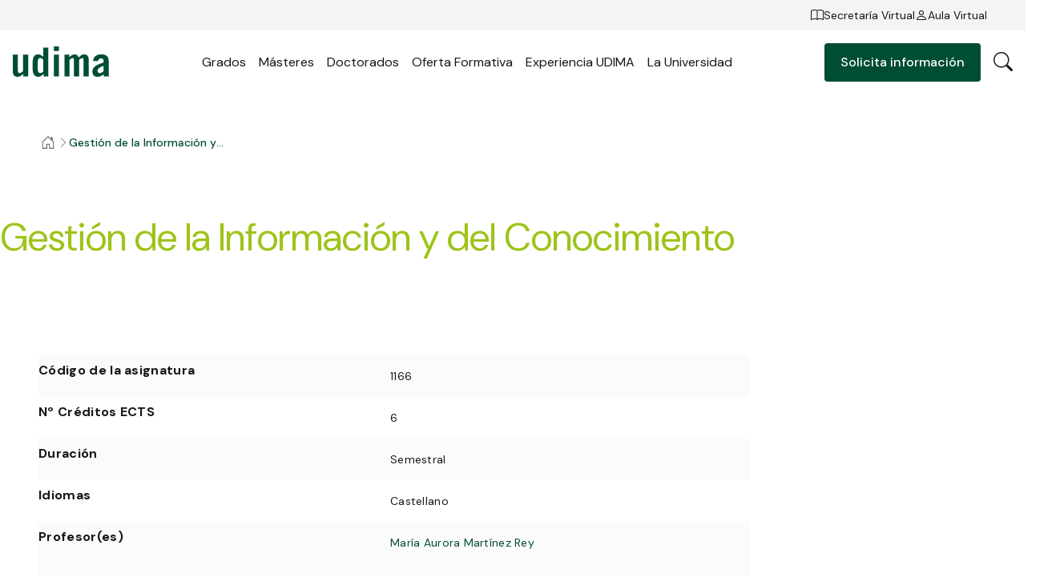

--- FILE ---
content_type: text/html;charset=utf-8
request_url: https://www.udima.es/gestion-conocimiento-cctt
body_size: 33991
content:
<!DOCTYPE html><html  data-capo=""><head><meta charset="utf-8">
<meta name="viewport" content="width=device-width, initial-scale=1, viewport-fit=cover">
<title>Gestión de la Información y del Conocimiento  | UDIMA</title>
<link rel="preconnect" href="https://contenidos.udima.es" crossorigin="anonymous">
<link rel="preconnect" href="https://fonts.googleapis.com">
<link rel="preconnect" href="https://fonts.gstatic.com" crossorigin="anonymous">
<link rel="stylesheet" href="https://fonts.googleapis.com/css2?family=DM+Sans:ital,opsz,wght@0,9..40,400;0,9..40,500;0,9..40,700&display=swap">
<style>.form-error[data-v-b45718b5]{color:var(--color-status-error);font-size:1.2rem;line-height:1.8rem;padding-left:1.6rem;padding-top:.4rem}</style>
<style>.c-icon[data-v-691c48fc]{display:inline-block;font-size:2.4rem;text-align:center}.c-icon.no-stroke>.c-icon__src[data-v-691c48fc]{stroke:none}.c-icon.no-fill>.c-icon__src[data-v-691c48fc]{fill:none}.c-icon>.c-icon__src[data-v-691c48fc]{color:currentColor;font-size:1em;height:1em;margin:auto;width:1em;stroke:currentColor;fill:currentColor;display:block}.c-icon>.c-icon__src use svg[data-v-691c48fc]{background-color:red}.c-icon>.c-icon__src use svg[data-v-691c48fc] :first-child{opacity:0}</style>
<style>.form-input[data-v-e750cc9e]{position:relative;z-index:0}.form-input input[data-v-e750cc9e]{background:var(--color-white-500);border:1px solid var(--color-black-50);border-radius:var(--border-radius);color:var(--color-black-500);font-size:1.4rem;height:4.4rem;line-height:2rem;padding:1.5rem 1.6rem 0;transition:all .2s ease-in-out;width:100%}.form-input input[data-v-e750cc9e]:-webkit-autofill{background-color:transparent!important;box-shadow:inset 0 0 0 1000px #fff!important;color:inherit!important}@media (max-width:820px){.form-input input[data-v-e750cc9e]{padding-right:4.8rem}}.form-input label[data-v-e750cc9e]{color:var(--color-black-300);font-size:1.4rem;left:1.6rem;line-height:2rem;pointer-events:none;position:absolute;top:1.2rem;transition:all .2s ease-in-out}.form-input__reset[data-v-e750cc9e]{display:none;position:absolute;right:1.6rem;top:50%;transform:translateY(-50%)}.form-input__reset .c-icon[data-v-e750cc9e]{color:var(--color-black-100);font-size:1.6rem}@media (max-width:820px){.form-input__reset[data-v-e750cc9e]{display:block}}.form-input.has-value label[data-v-e750cc9e],.form-input.is-focused label[data-v-e750cc9e]{font-size:1.2rem;line-height:1.8rem;top:.4rem}.form-input.is-focused input[data-v-e750cc9e]{border-color:var(--color-black-100)}</style>
<style>.form-group[data-v-c7f45ba5]{margin-bottom:1.2rem}.form-group[data-v-c7f45ba5]:last-child{margin-bottom:0}</style>
<style>:root{--vs-colors--lightest:rgba(60,60,60,.26);--vs-colors--light:rgba(60,60,60,.5);--vs-colors--dark:#333;--vs-colors--darkest:rgba(0,0,0,.15);--vs-search-input-color:inherit;--vs-search-input-placeholder-color:inherit;--vs-font-size:1rem;--vs-line-height:1.4;--vs-state-disabled-bg:#f8f8f8;--vs-state-disabled-color:var(--vs-colors--light);--vs-state-disabled-controls-color:var(--vs-colors--light);--vs-state-disabled-cursor:not-allowed;--vs-border-color:var(--vs-colors--lightest);--vs-border-width:1px;--vs-border-style:solid;--vs-border-radius:4px;--vs-actions-padding:4px 6px 0 3px;--vs-controls-color:var(--vs-colors--light);--vs-controls-size:1;--vs-controls--deselect-text-shadow:0 1px 0 #fff;--vs-selected-bg:#f0f0f0;--vs-selected-color:var(--vs-colors--dark);--vs-selected-border-color:var(--vs-border-color);--vs-selected-border-style:var(--vs-border-style);--vs-selected-border-width:var(--vs-border-width);--vs-dropdown-bg:#fff;--vs-dropdown-color:inherit;--vs-dropdown-z-index:1000;--vs-dropdown-min-width:160px;--vs-dropdown-max-height:350px;--vs-dropdown-box-shadow:0px 3px 6px 0px var(--vs-colors--darkest);--vs-dropdown-option-bg:#000;--vs-dropdown-option-color:var(--vs-dropdown-color);--vs-dropdown-option-padding:3px 20px;--vs-dropdown-option--active-bg:#5897fb;--vs-dropdown-option--active-color:#fff;--vs-dropdown-option--deselect-bg:#fb5858;--vs-dropdown-option--deselect-color:#fff;--vs-transition-timing-function:cubic-bezier(1,-.115,.975,.855)}.v-select{font-family:inherit;position:relative}.v-select,.v-select *{box-sizing:border-box}:root{--vs-transition-timing-function:cubic-bezier(1,.5,.8,1);--vs-transition-duration:.15s}@keyframes vSelectSpinner{0%{transform:rotate(0)}to{transform:rotate(1turn)}}.vs__fade-enter-active,.vs__fade-leave-active{pointer-events:none;transition:opacity var(--vs-transition-duration) var(--vs-transition-timing-function)}.vs__fade-enter,.vs__fade-leave-to{opacity:0}:root{--vs-disabled-bg:var(--vs-state-disabled-bg);--vs-disabled-color:var(--vs-state-disabled-color);--vs-disabled-cursor:var(--vs-state-disabled-cursor)}.vs--disabled .vs__clear,.vs--disabled .vs__dropdown-toggle,.vs--disabled .vs__open-indicator,.vs--disabled .vs__search,.vs--disabled .vs__selected{background-color:var(--vs-disabled-bg);cursor:var(--vs-disabled-cursor)}.v-select[dir=rtl] .vs__actions{padding:0 3px 0 6px}.v-select[dir=rtl] .vs__clear{margin-left:6px;margin-right:0}.v-select[dir=rtl] .vs__deselect{margin-left:0;margin-right:2px}.v-select[dir=rtl] .vs__dropdown-menu{text-align:right}.vs__dropdown-toggle{-webkit-appearance:none;-moz-appearance:none;appearance:none;background:none;border:var(--vs-border-width) var(--vs-border-style) var(--vs-border-color);border-radius:var(--vs-border-radius);display:flex;padding:0 0 4px;white-space:normal}.vs__selected-options{display:flex;flex-basis:100%;flex-grow:1;flex-wrap:wrap;padding:0 2px;position:relative}.vs__actions{align-items:center;display:flex;padding:var(--vs-actions-padding)}.vs--searchable .vs__dropdown-toggle{cursor:text}.vs--unsearchable .vs__dropdown-toggle{cursor:pointer}.vs--open .vs__dropdown-toggle{border-bottom-color:transparent;border-bottom-left-radius:0;border-bottom-right-radius:0}.vs__open-indicator{fill:var(--vs-controls-color);transform:scale(var(--vs-controls-size));transition:transform var(--vs-transition-duration) var(--vs-transition-timing-function);transition-timing-function:var(--vs-transition-timing-function)}.vs--open .vs__open-indicator{transform:rotate(180deg) scale(var(--vs-controls-size))}.vs--loading .vs__open-indicator{opacity:0}.vs__clear{fill:var(--vs-controls-color);background-color:transparent;border:0;cursor:pointer;margin-right:8px;padding:0}.vs__dropdown-menu{background:var(--vs-dropdown-bg);border:var(--vs-border-width) var(--vs-border-style) var(--vs-border-color);border-radius:0 0 var(--vs-border-radius) var(--vs-border-radius);border-top-style:none;box-shadow:var(--vs-dropdown-box-shadow);box-sizing:border-box;color:var(--vs-dropdown-color);display:block;left:0;list-style:none;margin:0;max-height:var(--vs-dropdown-max-height);min-width:var(--vs-dropdown-min-width);overflow-y:auto;padding:5px 0;position:absolute;text-align:left;top:calc(100% - var(--vs-border-width));width:100%;z-index:var(--vs-dropdown-z-index)}.vs__no-options{text-align:center}.vs__dropdown-option{clear:both;color:var(--vs-dropdown-option-color);cursor:pointer;display:block;line-height:1.42857143;padding:var(--vs-dropdown-option-padding);white-space:nowrap}.vs__dropdown-option--highlight{background:var(--vs-dropdown-option--active-bg);color:var(--vs-dropdown-option--active-color)}.vs__dropdown-option--deselect{background:var(--vs-dropdown-option--deselect-bg);color:var(--vs-dropdown-option--deselect-color)}.vs__dropdown-option--disabled{background:var(--vs-state-disabled-bg);color:var(--vs-state-disabled-color);cursor:var(--vs-state-disabled-cursor)}.vs__selected{align-items:center;background-color:var(--vs-selected-bg);border:var(--vs-selected-border-width) var(--vs-selected-border-style) var(--vs-selected-border-color);border-radius:var(--vs-border-radius);color:var(--vs-selected-color);display:flex;line-height:var(--vs-line-height);margin:4px 2px 0;padding:0 .25em;z-index:0}.vs__deselect{-webkit-appearance:none;-moz-appearance:none;appearance:none;background:none;border:0;cursor:pointer;display:inline-flex;margin-left:4px;padding:0;fill:var(--vs-controls-color);text-shadow:var(--vs-controls--deselect-text-shadow)}.vs--single .vs__selected{background-color:transparent;border-color:transparent}.vs--single.vs--loading .vs__selected,.vs--single.vs--open .vs__selected{opacity:.4;position:absolute}.vs--single.vs--searching .vs__selected{display:none}.vs__search::-webkit-search-cancel-button{display:none}.vs__search::-ms-clear,.vs__search::-webkit-search-decoration,.vs__search::-webkit-search-results-button,.vs__search::-webkit-search-results-decoration{display:none}.vs__search,.vs__search:focus{-webkit-appearance:none;-moz-appearance:none;appearance:none;background:none;border:1px solid transparent;border-left:none;box-shadow:none;color:var(--vs-search-input-color);flex-grow:1;font-size:var(--vs-font-size);line-height:var(--vs-line-height);margin:4px 0 0;max-width:100%;outline:none;padding:0 7px;width:0;z-index:1}.vs__search::-moz-placeholder{color:var(--vs-search-input-placeholder-color)}.vs__search::placeholder{color:var(--vs-search-input-placeholder-color)}.vs--unsearchable .vs__search{opacity:1}.vs--unsearchable:not(.vs--disabled) .vs__search{cursor:pointer}.vs--single.vs--searching:not(.vs--open):not(.vs--loading) .vs__search{opacity:.2}.vs__spinner{align-self:center;animation:vSelectSpinner 1.1s linear infinite;border:.9em solid hsla(0,0%,39%,.1);border-left-color:#3c3c3c73;font-size:5px;opacity:0;overflow:hidden;text-indent:-9999em;transform:translateZ(0) scale(var(--vs-controls--spinner-size,var(--vs-controls-size)));transition:opacity .1s}.vs__spinner,.vs__spinner:after{border-radius:50%;height:5em;transform:scale(var(--vs-controls--spinner-size,var(--vs-controls-size)));width:5em}.vs--loading .vs__spinner{opacity:1}</style>
<style>.form-select[data-v-ef389feb]{position:relative}.form-select[data-v-ef389feb] .v-select{cursor:pointer}.form-select[data-v-ef389feb] .v-select .vs__dropdown-toggle{background:var(--color-white-500);border:1px solid var(--color-black-50);border-radius:var(--border-radius);cursor:pointer;padding:0}.form-select[data-v-ef389feb] .v-select .vs__dropdown-toggle .vs__selected-options{flex-wrap:nowrap;padding:0}.form-select[data-v-ef389feb] .v-select .vs__dropdown-toggle .vs__selected-options .vs__search{border:none;color:var(--color-black-500);font-size:1.4rem;height:4.4rem;line-height:2rem;margin:0;padding:0 .8rem 0 1.6rem;transition:all .2s ease-in-out}.form-select[data-v-ef389feb] .v-select .vs__dropdown-toggle .vs__selected-options .vs__search::-moz-placeholder{color:var(--color-black-300)}.form-select[data-v-ef389feb] .v-select .vs__dropdown-toggle .vs__selected-options .vs__search::placeholder{color:var(--color-black-300)}.form-select[data-v-ef389feb] .v-select .vs__dropdown-toggle .vs__selected-options .vs__selected{font-size:1.4rem;line-height:2rem;margin:0;padding:0 1.6rem}.form-select[data-v-ef389feb] .v-select .vs__dropdown-toggle .vs__actions{background:url("data:image/svg+xml;charset=utf-8,%3Csvg xmlns='http://www.w3.org/2000/svg' width='16' height='16' fill='none' viewBox='0 0 16 16'%3E%3Cpath fill='%23181818' fill-rule='evenodd' d='M1.646 4.646a.5.5 0 0 1 .708 0L8 10.293l5.646-5.647a.5.5 0 0 1 .708.708l-6 6a.5.5 0 0 1-.708 0l-6-6a.5.5 0 0 1 0-.708' clip-rule='evenodd'/%3E%3C/svg%3E") no-repeat 50%/1.6rem 1.6rem;display:block;height:1.6rem;height:4.4rem;margin-right:1.6rem;transform-origin:center;transition:transform .2s ease-in-out;width:1.6rem}.form-select[data-v-ef389feb] .v-select .vs__dropdown-toggle .vs__actions .vs__clear,.form-select[data-v-ef389feb] .v-select .vs__dropdown-toggle .vs__actions .vs__open-indicator{display:none}.form-select[data-v-ef389feb] .v-select .vs__dropdown-menu{background:var(--color-white-500);border:none;border-radius:var(--border-radius);box-shadow:0 .3rem 1.1rem #14141414;max-height:19rem;overflow-y:auto;padding:.8rem;top:calc(100% + .8rem)}.form-select[data-v-ef389feb] .v-select .vs__dropdown-menu .vs__dropdown-option{border-radius:var(--border-radius);color:var(--color-black-500);font-size:1.4rem;line-height:2rem;padding:1rem 1.6rem;transition:background .2s ease-in-out;white-space:normal}.form-select[data-v-ef389feb] .v-select .vs__dropdown-menu .vs__dropdown-option--highlight,.form-select[data-v-ef389feb] .v-select .vs__dropdown-menu .vs__dropdown-option--selected{background:var(--color-accent-50)}.form-select[data-v-ef389feb] .v-select.vs--unsearchable .vs__dropdown-toggle .vs__selected{height:4.4rem;left:0;position:absolute;top:0;width:100%}.form-select[data-v-ef389feb] .v-select.vs--searchable.vs--open .vs__dropdown-toggle .vs__selected{display:none}.form-select[data-v-ef389feb] .v-select.vs--open .vs__dropdown-toggle .vs__actions{transform:rotate(180deg)}.form-select.is-open[data-v-ef389feb]{z-index:5}</style>
<style>.button[data-v-1b3a9994]{align-items:center;border-radius:var(--border-radius);cursor:pointer;display:inline-flex;font-weight:500;gap:1rem;justify-content:center;padding:1.3rem 2rem;text-align:center;transition:color .2s ease-in-out,background .2s ease-in-out,box-shadow .2s ease-in-out}.button__icon[data-v-1b3a9994]{font-size:1.6rem}.button__arrow[data-v-1b3a9994]{transform-origin:center}.button--block[data-v-1b3a9994]{display:flex;width:100%}.button--arrow-left .button__arrow[data-v-1b3a9994]{transform:rotate(180deg)}.button--arrow-right[data-v-1b3a9994],.button--icon-right[data-v-1b3a9994]{flex-direction:row-reverse}.button--l span[data-v-1b3a9994]:not(.c-icon){font-size:1.6rem;font-weight:500;line-height:2.2rem}@media (max-width:820px){.button--l span[data-v-1b3a9994]:not(.c-icon){font-size:1.4rem;line-height:2rem}}.button--m span[data-v-1b3a9994]:not(.c-icon){font-size:1.4rem;line-height:2rem}@media (max-width:820px){.button--m span[data-v-1b3a9994]:not(.c-icon){font-size:1.2rem;line-height:1.8rem}}.button--primary[data-v-1b3a9994]{background:var(--color-primary-500);color:var(--color-white-500)}.button--primary[data-v-1b3a9994]:hover{background:var(--color-primary-700)}.button--primary.is-disabled[data-v-1b3a9994]{background:var(--color-primary-200)}.button--secondary[data-v-1b3a9994]{box-shadow:0 0 0 .1rem var(--color-primary-500);color:var(--color-primary-500)}.button--secondary[data-v-1b3a9994]:hover{background:var(--color-primary-500);color:var(--color-white-500)}.button--secondary.is-disabled[data-v-1b3a9994]{box-shadow:0 0 0 .1rem var(--color-primary-200);color:var(--color-primary-200)}.button--secondary-background[data-v-1b3a9994]{box-shadow:0 0 0 .1rem var(--color-white-500);color:var(--color-white-500)}.button--secondary-background[data-v-1b3a9994]:hover{background:transparent;color:var(--color-black-500)}.button--secondary-background.is-disabled[data-v-1b3a9994]{box-shadow:0 0 0 .1rem var(--color-black-200);color:var(--color-black-200)}.button--tertiary[data-v-1b3a9994]{background:transparent;color:var(--color-primary-500);padding:0}.button--tertiary.button--only-icon span[data-v-1b3a9994]:not(.c-icon){display:none}.button--tertiary[data-v-1b3a9994]:hover{color:var(--color-primary-700)}.button--tertiary.is-disabled[data-v-1b3a9994]{color:var(--color-primary-200)}.button--tertiary-background[data-v-1b3a9994]{background:transparent;color:var(--color-white-500);padding:0}.button--tertiary-background.button--only-icon span[data-v-1b3a9994]:not(.c-icon){display:none}.button--tertiary-background[data-v-1b3a9994]:hover{color:var(--color-primary-700)}.button--tertiary-background.is-disabled[data-v-1b3a9994]{color:var(--color-black-200)}.button--tertiary-background.show-arrow-hover .button__arrow[data-v-1b3a9994],.button--tertiary.show-arrow-hover .button__arrow[data-v-1b3a9994]{opacity:0;transform:translate(-70%);transition:opacity .2s ease-in-out,transform .2s ease-in-out}.button--tertiary-background.show-arrow-hover:hover .button__arrow[data-v-1b3a9994],.button--tertiary.show-arrow-hover:hover .button__arrow[data-v-1b3a9994]{opacity:1;transform:translate(0)}.button.is-disabled[data-v-1b3a9994]{pointer-events:none}</style>
<style>.country-select[data-v-d53cd0d3]{position:relative;z-index:4}</style>
<style>.study-category-select[data-v-2f41960b]{position:relative;z-index:6}</style>
<style>.study-select[data-v-9c5bcf96]{position:relative;z-index:5}</style>
<style>.form-textarea[data-v-601828af]{position:relative;z-index:0}.form-textarea__reset[data-v-601828af]{display:none;position:absolute;right:1.6rem;top:1.6rem}.form-textarea__reset .c-icon[data-v-601828af]{color:var(--color-black-100);font-size:1.6rem}@media (max-width:820px){.form-textarea__reset[data-v-601828af]{display:block}}.form-textarea textarea[data-v-601828af]{border:1px solid var(--color-black-50);color:var(--color-black-500);padding:2.2rem 1.4rem 0;resize:none;width:100%}.form-textarea label[data-v-601828af],.form-textarea textarea[data-v-601828af]{background:var(--color-white-500);border-radius:var(--border-radius);font-size:1.4rem;line-height:2rem;transition:all .2s ease-in-out}.form-textarea label[data-v-601828af]{color:var(--color-black-300);left:.1rem;padding:1.2rem 1.6rem .4rem;pointer-events:none;position:absolute;top:.1rem}.form-textarea.has-value label[data-v-601828af],.form-textarea.is-focused label[data-v-601828af]{font-size:1.2rem;line-height:1.8rem;padding-top:.4rem}.form-textarea.is-focused textarea[data-v-601828af]{border-color:var(--color-black-100)}</style>
<style>.form-checkbox[data-v-d1ed522f]{position:relative;z-index:1}.form-checkbox label[data-v-d1ed522f]{display:flex;font-size:1.4rem;gap:.8rem;line-height:2rem}.form-checkbox label>div[data-v-d1ed522f]{align-items:center;background-color:var(--color-white-500);border:1px solid var(--color-black-200);border-radius:.2rem;display:flex;height:2rem;justify-content:center;transition:all .3s ease;width:2rem}.form-checkbox label>div svg[data-v-d1ed522f]{color:var(--color-white-500);height:1.6rem;width:1.6rem}.form-checkbox label>div.is-checked[data-v-d1ed522f]{background-color:var(--color-accent-500);border-color:var(--color-accent-500)}.form-checkbox label span[data-v-d1ed522f]{color:var(--color-black-500);flex:1}.form-checkbox label span[data-v-d1ed522f] a{color:var(--color-primary-500);font-weight:500}.form-checkbox input[data-v-d1ed522f]{left:0;opacity:0;position:absolute;top:0;visibility:hidden}</style>
<style>.info-form-status[data-v-e9c377f5]{pointer-events:all;width:100%}.info-form-status__top[data-v-e9c377f5]{align-items:flex-end;aspect-ratio:594/303;color:var(--color-white-500);display:flex;justify-content:center;padding-bottom:10%}.info-form-status__top>svg[data-v-e9c377f5]{height:auto;width:8rem}@media (max-width:820px){.info-form-status__top>svg[data-v-e9c377f5]{width:6.4rem}}.info-form-status__top .info-form-status__close[data-v-e9c377f5]{align-items:center;background:#fff3;border:1px solid rgba(var(--color-grey-100-rgb),.2);border-radius:100%;cursor:pointer;display:flex;height:5rem;justify-content:center;position:absolute;right:4.8rem;top:4.8rem;width:5rem}@media (max-width:820px){.info-form-status__top .info-form-status__close[data-v-e9c377f5]{height:4rem;right:1.6rem;top:1.6rem;width:4rem}}.info-form-status__top .info-form-status__close[data-v-e9c377f5] .c-icon{color:var(--color-white-500);font-size:4rem}@media (max-width:820px){.info-form-status__top .info-form-status__close[data-v-e9c377f5] .c-icon{font-size:2.4rem}}.info-form-status__content[data-v-e9c377f5]{padding:12rem 4.8rem 4.8rem;text-align:center}@media (max-width:820px){.info-form-status__content[data-v-e9c377f5]{padding:8.8rem 2.4rem 2.4rem}}.info-form-status__content .info-form-status__title[data-v-e9c377f5]{color:var(--color-primary-500);font-size:3.2rem;line-height:3.8rem;margin-bottom:4.8rem;padding:0 3.2rem}@media (max-width:820px){.info-form-status__content .info-form-status__title[data-v-e9c377f5]{font-size:2.4rem;line-height:3rem;margin-bottom:3.2rem;padding:0}}.info-form-status__content .info-form-status__title strong[data-v-e9c377f5]{color:var(--color-accent-500)}.info-form-status__content .info-form-status__description[data-v-e9c377f5]{color:var(--color-black-300);font-size:1.8rem;font-weight:300;line-height:2.4rem;padding:3.2rem}@media (max-width:820px){.info-form-status__content .info-form-status__description[data-v-e9c377f5]{font-size:1.4rem;line-height:2rem;padding:1.6rem 3.2rem}}.info-form-status__content .info-form-status__description p a[data-v-e9c377f5]{color:var(--color-primary-500)}.info-form-status__content .info-form-status__description .info-form-status__button[data-v-e9c377f5]{margin-top:6.4rem}@media (max-width:820px){.info-form-status__content .info-form-status__description .info-form-status__button[data-v-e9c377f5]{margin-top:2.4rem}}.info-form-status--sent .info-form-status__top[data-v-e9c377f5]{background:var(--color-accent-300)}.info-form-status--error .info-form-status__top[data-v-e9c377f5]{background:var(--color-primary-500)}</style>
<style>.info-form[data-v-62069d09]{pointer-events:none;position:relative;z-index:10}.info-form__content[data-v-62069d09]{margin:0 auto;max-width:48rem}.info-form__content .info-form__title[data-v-62069d09]{color:var(--color-black-500);font-size:4.8rem;font-weight:300;line-height:5.4rem;margin-bottom:3.2rem}@media (max-width:820px){.info-form__content .info-form__title[data-v-62069d09]{font-size:3.2rem;line-height:3.8rem;margin-bottom:1.6rem}}.info-form__content .info-form-step[data-v-62069d09]{pointer-events:all;width:100%}.info-form__content .info-form-step__subtitle[data-v-62069d09]{color:var(--color-black-300);font-size:1.8rem;line-height:2.4rem;margin-bottom:3.2rem}@media (max-width:820px){.info-form__content .info-form-step__subtitle[data-v-62069d09]{font-size:1.4rem;line-height:2rem;margin-bottom:2.4rem}}.info-form__content .info-form-step__buttons[data-v-62069d09]{display:flex;gap:.8rem}.info-form__content .info-form-step__button[data-v-62069d09]{flex:1}.info-form__content .info-form-step .info-form__surname-wrapper[data-v-62069d09]{display:flex;gap:.8rem}.info-form__content .info-form-step .info-form__surname-wrapper[data-v-62069d09]>*{flex:1;z-index:5}.info-form__content .info-form-step .info-form__phone-wrapper[data-v-62069d09]{display:flex;gap:.8rem}.info-form__content .info-form-step .info-form__phone-wrapper .info-form__phone-prefix[data-v-62069d09]{min-width:10rem;position:relative;width:30%;z-index:3}.info-form__content .info-form-step .info-form__phone-wrapper .info-form__phone-phone[data-v-62069d09]{flex:1}.info-form__content .info-form-step .info-form__policy[data-v-62069d09]{margin-bottom:2.4rem;padding-top:.4rem}.info-form__content .info-form-step--1 .info-form-step__buttons[data-v-62069d09]{padding-top:1.6rem}.is-hidden[data-v-62069d09]{opacity:0}</style>
<style>.phone-input[data-v-18aa10ee]{display:flex;gap:.8rem}.phone-input__prefix[data-v-18aa10ee]{min-width:10rem;position:relative;width:30%;z-index:3}.phone-input__phone[data-v-18aa10ee]{flex:1}</style>
<style>.product-form__content[data-v-9921bcb9]{margin:0 auto;max-width:48rem}.product-form__content .product-form__title[data-v-9921bcb9]{color:var(--color-black-500);font-size:3.2rem;line-height:3.8rem;margin-bottom:1.6rem}.product-form__content .product-form__title p[data-v-9921bcb9]{color:var(--color-black-500);font-size:2rem}.product-form__content form[data-v-9921bcb9]{width:100%}.product-form__content form .product-form__speciality-wrapper[data-v-9921bcb9]{position:relative;z-index:7}.product-form__content form .product-form__last-course-wrapper[data-v-9921bcb9]{position:relative;z-index:6}.product-form__content form .product-form__country-wrapper[data-v-9921bcb9],.product-form__content form .product-form__surname-wrapper[data-v-9921bcb9]{display:flex;gap:.8rem}.product-form__content form .product-form__country-wrapper[data-v-9921bcb9]>*,.product-form__content form .product-form__surname-wrapper[data-v-9921bcb9]>*{flex:1;z-index:5}@media (max-width:820px){.product-form__content form .product-form__country-wrapper[data-v-9921bcb9]{flex-direction:column;gap:0;margin-bottom:1.6rem}.product-form__content form .product-form__country-wrapper[data-v-9921bcb9]>:nth-child(2){z-index:4}}.product-form__content form .product-form__phone-wrapper[data-v-9921bcb9]{display:flex;gap:.8rem}.product-form__content form .product-form__phone-wrapper .product-form__phone-prefix[data-v-9921bcb9]{min-width:10rem;position:relative;width:30%;z-index:4}@media (max-width:820px){.product-form__content form .product-form__phone-wrapper .product-form__phone-prefix[data-v-9921bcb9]{z-index:3}}.product-form__content form .product-form__phone-wrapper .product-form__phone-phone[data-v-9921bcb9]{flex:1}.product-form__content form .product-form__policy[data-v-9921bcb9]{margin-bottom:2.4rem;padding-top:.4rem}</style>
<style>.info-form[data-v-613b34d6]{pointer-events:none;position:relative;z-index:10}.info-form__content[data-v-613b34d6]{margin:0 auto;max-width:48rem}.info-form__content .info-form__title[data-v-613b34d6]{color:var(--color-black-500);font-size:4.8rem;font-weight:300;line-height:5.4rem;margin-bottom:3.2rem}@media (max-width:820px){.info-form__content .info-form__title[data-v-613b34d6]{font-size:3.2rem;line-height:3.8rem;margin-bottom:1.6rem}}.info-form__content .info-form-step[data-v-613b34d6]{pointer-events:all;width:100%}.info-form__content .info-form-step__subtitle[data-v-613b34d6]{color:var(--color-black-300);font-size:1.8rem;line-height:2.4rem;margin-bottom:3.2rem}@media (max-width:820px){.info-form__content .info-form-step__subtitle[data-v-613b34d6]{font-size:1.4rem;line-height:2rem;margin-bottom:2.4rem}}.info-form__content .info-form-step__buttons[data-v-613b34d6]{display:flex;gap:.8rem}.info-form__content .info-form-step__button[data-v-613b34d6]{flex:1}.info-form__content .info-form-step .info-form__surname-wrapper[data-v-613b34d6]{display:flex;gap:.8rem}.info-form__content .info-form-step .info-form__surname-wrapper[data-v-613b34d6]>*{flex:1;z-index:5}.info-form__content .info-form-step .info-form__phone-wrapper[data-v-613b34d6]{display:flex;gap:.8rem}.info-form__content .info-form-step .info-form__phone-wrapper .info-form__phone-prefix[data-v-613b34d6]{min-width:10rem;position:relative;width:30%;z-index:3}.info-form__content .info-form-step .info-form__phone-wrapper .info-form__phone-phone[data-v-613b34d6]{flex:1}.info-form__content .info-form-step .info-form__policy[data-v-613b34d6]{margin-bottom:2.4rem;padding-top:.4rem}.info-form__content .info-form-step--1 .info-form-step__buttons[data-v-613b34d6]{padding-top:1.6rem}</style>
<style>:root{--color-primary-0:#edf1f0;--color-primary-50:230,237,235;--color-primary-100:#b0c8c0;--color-primary-200:#8aada2;--color-primary-300:#548878;--color-primary-400:#33715d;--color-primary-500:#004d35;--color-primary-600:#004630;--color-primary-700:#003726;--color-primary-800:#002a1d;--color-primary-900:#002016;--color-accent-50:#f5f9e8;--color-accent-100:#e1edb8;--color-accent-200:#d2e495;--color-accent-300:#bdd765;--color-accent-400:#b1d047;--color-accent-500:#9dc419;--color-accent-600:#8fb217;--color-accent-700:#6f8b12;--color-accent-800:#566c0e;--color-accent-900:#42520b;--color-grey-50:#fbfbfb;--color-grey-100:#f4f4f4;--color-grey-100-rgb:244,244,244;--color-grey-200:#eee;--color-grey-300:#e6e6e6;--color-grey-400:#e1e1e1;--color-grey-500:#dadada;--color-grey-600:#c6c6c6;--color-grey-700:#9b9b9b;--color-grey-800:#787878;--color-grey-900:#5c5c5c;--color-black-50:#e8e8e8;--color-black-100:#b7b7b7;--color-black-200:#959595;--color-black-300:#646464;--color-black-400:#464646;--color-black-500:#181818;--color-black-600:#161616;--color-black-700:#111;--color-black-800:#0d0d0d;--color-black-900:#0a0a0a;--color-white-500:#fff;--color-white-500-95:hsla(0,0%,100%,.95);--color-white-700:#b5b5b5;--color-white-800:#8c8c8c;--color-status-info:#243cb5;--color-status-warning:#de8431;--color-status-error:#bc2626;--color-status-success:var(--color-primary-400);--container-max-width:134rem;--page-margin-l:4.8rem;--page-margin-m:4.8rem;--page-margin-s:1.6rem;--gutter-l:2.4rem;--gutter-s:1.6rem;--padding-l:12rem;--padding-m:8rem;--padding-s:4rem;--border-radius:.4rem;--header-height-l:8rem;--header-height-m:8rem;--header-height-s:6.5rem;--header-top-height:3.8rem;--tab-bar-height:4.5rem;--overlay-gradient:linear-gradient(180deg,transparent,rgba(0,0,0,.2))}article,aside,audio,command,datagrid,details,dialog,embed,figcaption,figure,footer,header,hgroup,menu,nav,section,summary,video,wbr{display:block}bdi,figcaption,keygen,mark,meter,progress,rp,rt,ruby,time{display:inline}acronym,applet,big,center,dir,font,frame,frameset,noframes,s,strike,tt,u,xmp{display:none}a,abbr,area,article,aside,audio,b,bdo,blockquote,body,button,canvas,caption,cite,code,col,colgroup,command,datalist,dd,del,details,dfn,dialog,div,dl,dt,em,embed,fieldset,figure,form,h1,h2,h3,h4,h5,h6,head,header,hgroup,hr,html,i,iframe,img,input,ins,kbd,keygen,label,legend,li,map,mark,menu,meter,nav,noscript,object,ol,optgroup,option,output,p,param,pre,progress,q,rp,rt,ruby,samp,section,select,small,span,strong,sub,sup,table,tbody,td,textarea,tfoot,th,thead,time,tr,ul,var,video{background:transparent;border:0;color:inherit;font-size:100%;font:inherit;margin:0;outline:none;padding:0;text-decoration:none;vertical-align:baseline;z-index:1}body{line-height:1}ol,ul{list-style:none}blockquote,q{quotes:none}blockquote:after,blockquote:before,q:after,q:before{content:"";content:none}table{border-collapse:collapse;border-spacing:0}::-webkit-media-controls-panel,::-webkit-media-controls-play-button{-webkit-appearance:none;display:none!important}::-webkit-media-controls-start-playback-button{-webkit-appearance:none;display:none!important}:root{--font-primary:"DM Sans",Arial,sans-serif;-webkit-font-smoothing:antialiased;-moz-osx-font-smoothing:grayscale;-webkit-text-size-adjust:100%;-moz-text-size-adjust:100%;text-size-adjust:100%;text-rendering:optimizeLegibility}p em,p i{font-style:italic}p a{color:var(--color-red-50)}p a:hover{text-decoration:underline}*,:after,:before{box-sizing:inherit;outline:none}:root{color-scheme:light}html{box-sizing:border-box;color:var(--color-neutral-100);font-family:var(--font-primary);font-size:62.5%;font-weight:400;line-height:1;overflow-x:hidden;-webkit-font-smoothing:antialiased;-moz-osx-font-smoothing:grayscale;color:var(--color-black-500)}html.no-scroll{overflow:hidden}html,html body{background:var(--color-neutral-0)}html *{-webkit-tap-highlight-color:transparent}.fade-enter-active,.fade-leave-active{transition:opacity .4s ease-in-out}.fade-enter-from,.fade-leave-to{opacity:0}.fade-group-enter-active,.fade-group-leave-active{transition:opacity .6s ease-in-out}.fade-group-enter-from,.fade-group-leave-to{opacity:0}.fade-group-leave-active{position:absolute}</style>
<style>.container[data-v-cc836c7b]{margin:0 auto;max-width:var(--container-max-width);position:relative;width:100%}.container--fluid[data-v-cc836c7b]{max-width:none}</style>
<style>.wrapper[data-v-40844266]{padding-left:var(--page-margin-l);padding-right:var(--page-margin-l);width:100%}@media (max-width:820px){.wrapper[data-v-40844266]{padding-left:var(--page-margin-m);padding-right:var(--page-margin-m)}}@media (max-width:640px){.wrapper[data-v-40844266]{padding-left:var(--page-margin-s);padding-right:var(--page-margin-s)}}</style>
<style>.error{overflow:hidden;padding:24rem 0;position:relative}@media (max-width:640px){.error{padding:12rem 0}}.error__container{position:relative}.error__container .error__title{color:var(--color-primary-500);font-size:6.4rem;line-height:7rem;margin-bottom:2.4rem}@media (max-width:640px){.error__container .error__title{font-size:4rem;line-height:4.6rem}}.error__container .error__title strong{color:var(--color-accent-500)}.error__container .error__text{color:var(--color-black-300);font-size:2rem;line-height:2.6rem;margin-bottom:4rem}@media (max-width:640px){.error__container .error__text{font-size:1.8rem;line-height:2.4rem}}.error__bg{display:block;height:115%;max-width:900px;position:absolute;right:0;top:50%;transform:translateY(-50%);width:auto}@media (max-width:820px){.error__bg{height:auto;right:-15%;top:0;transform:translateY(0);width:100%}}</style>
<style>.header-top[data-v-45fbc52a]{align-items:center;background:var(--color-grey-100);display:flex;justify-content:flex-end;width:100%}@media (max-width:1156px){.header-top[data-v-45fbc52a]{display:none}}.header-top ul[data-v-45fbc52a]{align-items:center;display:flex;gap:1.6rem;justify-content:flex-end}.header-top ul li a[data-v-45fbc52a]{align-items:center;color:var(--color-black-500);display:flex;font-size:1.4rem;gap:.8rem;height:var(--header-top-height);line-height:2rem}.header-top ul li a .c-icon[data-v-45fbc52a]{font-size:1.6rem}</style>
<style>.header[data-v-da00eb04]{--subnav-open-delay:.15s;--subnav-close-delay:50ms;--subnav-transition-duration:.1s;--subnav-bg-opacity:.4;left:0;position:sticky;top:0;width:100%;z-index:100}.header[data-v-da00eb04]:before{background:var(--color-black-500);content:"";height:100svh;left:0;opacity:0;pointer-events:none;position:absolute;top:100%;transition:opacity var(--subnav-transition-duration) ease-in-out;transition-delay:var(--subnav-open-delay);width:100%;z-index:-1}.header.has-subnav-open[data-v-da00eb04]:before{opacity:var(--subnav-bg-opacity);pointer-events:all}.header__wrapper[data-v-da00eb04]{background:var(--color-white-500);min-height:var(--header-height-l)}@media (max-width:1440px){.header__wrapper[data-v-da00eb04]{padding:0 1.6rem}}.header__wrapper .header__content[data-v-da00eb04]{align-items:center;display:flex;height:var(--header-height-l);width:100%}@media (max-width:1156px){.header__wrapper .header__content[data-v-da00eb04]{height:var(--header-height-m);justify-content:space-between}}@media (max-width:820px){.header__wrapper .header__content[data-v-da00eb04]{height:var(--header-height-s)}}.header__wrapper .header__content .header__logo[data-v-da00eb04]{color:var(--color-primary-500);width:12rem}@media (max-width:820px){.header__wrapper .header__content .header__logo[data-v-da00eb04]{width:8rem}}.header__wrapper .header__content .header__right[data-v-da00eb04]{align-items:center;display:flex;flex:1;justify-content:flex-start}@media (max-width:1440px){.header__wrapper .header__content .header__right[data-v-da00eb04]{justify-content:space-between}}@media (max-width:1156px){.header__wrapper .header__content .header__right[data-v-da00eb04]{flex:unset}}.header__wrapper .header__content .header__right .header__nav[data-v-da00eb04]{flex:1}@media (max-width:1440px){.header__wrapper .header__content .header__right .header__nav[data-v-da00eb04]{padding:0 4.8rem}}@media (max-width:1156px){.header__wrapper .header__content .header__right .header__nav[data-v-da00eb04]{display:none}}.header__wrapper .header__content .header__right .header__nav ul[data-v-da00eb04]{align-items:center;display:flex;justify-content:center}.header__wrapper .header__content .header__right .header__nav ul li[data-v-da00eb04]{padding:1.4rem 0}.header__wrapper .header__content .header__right .header__nav ul li .nav__link[data-v-da00eb04]{color:var(--color-black-500);display:block;font-size:1.6rem;line-height:2.2rem;padding:1.4rem 2.6rem;position:relative;text-align:center;transition:color .2s ease-in-out}@media (max-width:1440px){.header__wrapper .header__content .header__right .header__nav ul li .nav__link[data-v-da00eb04]{padding-left:.8rem;padding-right:.8rem}}.header__wrapper .header__content .header__right .header__nav ul li .nav__link[data-v-da00eb04]:after{background:var(--color-primary-500);bottom:1rem;content:"";display:block;height:.1rem;left:50%;position:absolute;transform:translate(-50%) scale(0);transform-origin:center;transition:transform .4s ease-in-out;width:2rem}.header__wrapper .header__content .header__right .header__nav ul li .nav__link.is-active[data-v-da00eb04],.header__wrapper .header__content .header__right .header__nav ul li .nav__link[data-v-da00eb04]:hover{color:var(--color-primary-500);position:relative}.header__wrapper .header__content .header__right .header__nav ul li .nav__link.is-active[data-v-da00eb04]:after,.header__wrapper .header__content .header__right .header__nav ul li .nav__link[data-v-da00eb04]:hover:after{transform:translate(-50%) scaleX(1)}.header__wrapper .header__content .header__right .header__info[data-v-da00eb04]{margin-right:2.4rem}@media (max-width:1440px){.header__wrapper .header__content .header__right .header__info[data-v-da00eb04]{margin-right:1.6rem}}@media (max-width:1156px){.header__wrapper .header__content .header__right .header__info[data-v-da00eb04]{display:none}}.header__wrapper .header__content .header__right .header__search[data-v-da00eb04]{cursor:pointer}@media (max-width:1156px){.header__wrapper .header__content .header__right .header__search[data-v-da00eb04]{display:none}}.header__wrapper .header__content .header__right .header__toggle[data-v-da00eb04]{color:var(--color-black-500);cursor:pointer;display:none;height:4rem;width:4rem}@media (max-width:1156px){.header__wrapper .header__content .header__right .header__toggle[data-v-da00eb04]{display:flex;height:2.4rem;width:2.4rem}}.header__subnav-container[data-v-da00eb04]{left:0;opacity:0;pointer-events:none;position:absolute;top:100%;transition:opacity var(--subnav-transition-duration) ease-out,visibility var(--subnav-transition-duration) ease-out;transition-delay:var(--subnav-open-delay);visibility:hidden;width:100%}.header__subnav-container.is-visible[data-v-da00eb04]{opacity:1;pointer-events:all;visibility:visible}.header__subnav[data-v-da00eb04]{left:0;opacity:0;pointer-events:none;position:absolute;top:0;transition:opacity var(--subnav-transition-duration) ease-out,visibility var(--subnav-transition-duration) ease-out;visibility:hidden;width:100%}.header__subnav[data-v-da00eb04] .subnav,.header__subnav[data-v-da00eb04] .subnav--bloques,.header__subnav[data-v-da00eb04] .subnav--bloques .subnav__wrap,.header__subnav[data-v-da00eb04] .subnav--bloques .subnav__left{opacity:1!important;visibility:visible!important}.header__subnav[data-v-da00eb04] .subnav--bloques .subnav__left__list{display:grid!important;grid-template-columns:repeat(12,minmax(0,1fr))!important;opacity:1!important;visibility:visible!important}.header__subnav[data-v-da00eb04] .subnav--bloques .subnav__left__list>div{opacity:1!important;visibility:visible!important}.header__subnav.is-active[data-v-da00eb04]{opacity:1;pointer-events:all;visibility:visible}.header__subnav.is-active[data-v-da00eb04] .subnav--bloques{opacity:1!important;visibility:visible!important}</style>
<style>.logo[data-v-cf5feb69]{display:block;height:auto;width:100%}</style>
<style>.subnav[data-v-9b5ed00a]{height:100svh;pointer-events:none;position:absolute}.subnav__bg[data-v-9b5ed00a]{display:none}.subnav__wrap[data-v-9b5ed00a]{background:var(--color-white-500);pointer-events:all;position:relative}.subnav ul[data-v-9b5ed00a]{display:flex;flex-direction:column}.subnav ul li a[data-v-9b5ed00a]{align-items:center;color:var(--color-black-300);display:flex;font-size:1.6rem;gap:.8rem;line-height:2.2rem;padding-bottom:2.4rem;transition:color .2s ease-in-out;width:100%}.subnav ul li a.has-items[data-v-9b5ed00a]{cursor:pointer}.subnav ul li a.has-items .c-icon[data-v-9b5ed00a]{color:var(--color-black-500);opacity:0;transform:translate(-50%);transition:transform .2s ease-in-out,transform .2s ease-in-out,opacity .2s ease-in-out}.subnav ul li a.is-hovered[data-v-9b5ed00a]:not(.is-active),.subnav ul li a[data-v-9b5ed00a]:hover:not(.is-active){color:var(--color-primary-500)}.subnav ul li a.is-hovered:not(.is-active).has-items .c-icon[data-v-9b5ed00a],.subnav ul li a:hover:not(.is-active).has-items .c-icon[data-v-9b5ed00a]{opacity:1;transform:translate(0)}.subnav ul li a.is-active[data-v-9b5ed00a]{color:var(--color-primary-500)}.subnav ul li a.is-active.has-items .c-icon[data-v-9b5ed00a]{color:var(--color-primary-500);opacity:1;transform:translate(0)}.subnav__content[data-v-9b5ed00a]{min-height:51.8rem}.subnav__content .subnav__header[data-v-9b5ed00a]{align-items:flex-start;display:flex;justify-content:space-between;margin-bottom:4rem}.subnav__content .subnav__title[data-v-9b5ed00a]{flex:1;font-size:1.8rem;font-weight:500;line-height:2.4rem}.subnav__content .subnav__close[data-v-9b5ed00a]{align-items:center;color:var(--color-black-500);cursor:pointer;display:flex;height:3.2rem;justify-content:center;opacity:0;padding-right:7rem;pointer-events:none;transition:opacity .3s ease-in-out,visibility .3s ease-in-out,color .2s ease-in-out;visibility:hidden;width:3.2rem}.subnav__content .subnav__close.is-visible[data-v-9b5ed00a]{opacity:1;pointer-events:all;visibility:visible}.subnav__content .subnav__close[data-v-9b5ed00a]:hover{color:var(--color-primary-500)}.subnav__content .subnav__left[data-v-9b5ed00a]{grid-column:span 6/span 6;padding:3.2rem 0}.subnav--bloques .subnav__left[data-v-9b5ed00a]{grid-column:span 12/span 12}.subnav--bloques .subnav__left .subnav__header[data-v-9b5ed00a]{margin-bottom:0}.subnav--bloques .subnav__left .subnav__title[data-v-9b5ed00a]{margin-bottom:4rem}.subnav--bloques .subnav__left__list>ul[data-v-9b5ed00a]{display:none}.subnav--bloques .subnav__left__list>div[data-v-9b5ed00a]{display:grid;gap:var(--gutter-l);grid-template-columns:repeat(12,minmax(0,1fr))}@media (max-width:820px){.subnav--bloques .subnav__left__list>div[data-v-9b5ed00a]{gap:var(--gutter-s)}}@media (max-width:640px){.subnav--bloques .subnav__left__list>div[data-v-9b5ed00a]{gap:var(--gutter-s);grid-template-columns:repeat(4,minmax(0,1fr))}}.subnav--bloques .subnav__left__list>div>div[data-v-9b5ed00a]{grid-column:span 4/span 4}@media (max-width:820px){.subnav--bloques .subnav__left__list>div>div[data-v-9b5ed00a]{grid-column:span 4/span 4}}@media (max-width:640px){.subnav--bloques .subnav__left__list>div>div[data-v-9b5ed00a]{grid-column:span 4/span 4}}.subnav--bloques .subnav__left__list>div>div .subnav__title[data-v-9b5ed00a]{font-size:1.8rem;font-weight:500;line-height:2.4rem;margin-bottom:4rem}.subnav .subnav__right[data-v-9b5ed00a]{height:100%;position:absolute;right:0;top:0;width:50%}@media (max-width:640px){.subnav .subnav__right[data-v-9b5ed00a]{display:none}}@media (max-width:820px){.subnav .subnav__right[data-v-9b5ed00a]{display:none}}@media (max-width:1156px){.subnav .subnav__right[data-v-9b5ed00a]{display:none}}.subnav .subnav__right .subnav__image[data-v-9b5ed00a]{height:100%;left:0;position:absolute;top:0;width:calc(100% + var(--page-margin-l))}.subnav .subnav__right .subnav__image.is-hidden[data-v-9b5ed00a]{pointer-events:none;visibility:hidden}.subnav .subnav__right .subnav__image img[data-v-9b5ed00a]{height:100%;-o-object-fit:cover;object-fit:cover;width:100%}.subnav .subnav__right .subnav__image__content[data-v-9b5ed00a]{background:linear-gradient(180deg,transparent,rgba(0,0,0,.8));bottom:0;left:0;padding:4rem 2.4rem;position:absolute;width:100%}.subnav .subnav__right .subnav__image__content-title[data-v-9b5ed00a]{color:var(--color-white-500);font-size:4rem;line-height:4.6rem;margin-bottom:1.6rem;width:60%}.subnav .subnav__right .subnav__image__content[data-v-9b5ed00a] .no-hover{position:relative}.subnav .subnav__right .subnav__image__content[data-v-9b5ed00a] .no-hover:hover{background:transparent;color:var(--color-white-500)}.subnav .subnav__right .subnav__image__content[data-v-9b5ed00a] .no-hover:hover:after{opacity:1;width:100%}.subnav .subnav__right .subnav__image__content[data-v-9b5ed00a] .no-hover:after{background-color:var(--color-white-500);bottom:-.4rem;content:"";height:.2rem;left:0;opacity:0;position:absolute;transition:width .3s ease-in-out,opacity .3s ease-in-out;width:0}.subnav .subnav__right__more[data-v-9b5ed00a]{margin-bottom:3.2rem}.subnav .subnav__right__content[data-v-9b5ed00a]{background:#f7faf9;height:100%;left:0;padding:3.2rem 4.8rem;position:absolute;top:0;width:calc(100% + var(--page-margin-l))}</style>
<style>.grid[data-v-0d617b3e]{display:grid;gap:var(--gutter-l);grid-template-columns:repeat(12,minmax(0,1fr))}@media (max-width:640px){.grid[data-v-0d617b3e]{gap:var(--gutter-s);grid-template-columns:repeat(4,minmax(0,1fr))}}</style>
<style>.footer[data-v-a6a0a81b]{background:var(--color-primary-500);padding-top:5.6rem}@media (max-width:820px){.footer[data-v-a6a0a81b]{padding-top:3.5rem}}.footer a[data-v-a6a0a81b]{color:var(--color-white-500);transition:color .3s ease-in-out}.footer a[data-v-a6a0a81b]:hover{color:var(--color-primary-100)}.footer__logo-mobile[data-v-a6a0a81b]{color:var(--color-white-500);display:none;width:10rem}@media (max-width:820px){.footer__logo-mobile[data-v-a6a0a81b]{display:block}}.footer__top[data-v-a6a0a81b]{display:flex;padding-bottom:5.6rem}@media (max-width:820px){.footer__top[data-v-a6a0a81b]{flex-direction:column;padding-bottom:4.8rem;padding-top:3.2rem}}.footer__top .footer__col[data-v-a6a0a81b]{padding-right:4rem;width:calc(18% + 4rem)}@media (max-width:820px){.footer__top .footer__col[data-v-a6a0a81b]{border-bottom:.1rem solid rgba(var(--color-primary-50),.5);padding-right:0;width:100%}}.footer__top .footer__col .footer__title[data-v-a6a0a81b]{color:var(--color-primary-100);font-size:2rem;font-weight:500;line-height:2.6rem;margin-bottom:3.2rem;position:relative}@media (max-width:1440px){.footer__top .footer__col .footer__title[data-v-a6a0a81b]{font-size:1.6rem;line-height:2.2rem}}@media (max-width:820px){.footer__top .footer__col .footer__title[data-v-a6a0a81b]{align-items:center;cursor:pointer;display:flex;justify-content:space-between;margin-bottom:0;padding-bottom:2.4rem;padding-top:2.4rem;pointer-events:all;transition:color .3s ease-in-out}}.footer__top .footer__col .footer__title .footer__toggle[data-v-a6a0a81b]{display:none;height:auto;right:0;width:3.2rem}.footer__top .footer__col .footer__title .footer__toggle path[data-v-a6a0a81b]{transform-origin:center;transition:transform .3s ease-in-out,opacity .3s ease-in-out;will-change:opacity,transform}@media (max-width:820px){.footer__top .footer__col .footer__title .footer__toggle[data-v-a6a0a81b]{color:var(--color-white-500);display:block}}@media (hover:hover) and (pointer:fine) and (max-width:820px){.footer__top .footer__col .footer__title[data-v-a6a0a81b]:hover{color:var(--color-white-500)}}@media (max-width:820px){.footer__top .footer__col .footer__title.is-open[data-v-a6a0a81b]{color:var(--color-white-500)}}.footer__top .footer__col .footer__title.is-open .footer__toggle path.vertical[data-v-a6a0a81b]{transform:rotate(-90deg)}.footer__top .footer__col ul[data-v-a6a0a81b]{display:flex;flex-direction:column;gap:1.6rem}@media (max-width:820px){.footer__top .footer__col ul[data-v-a6a0a81b]{padding-bottom:2.4rem;padding-top:.8rem}}.footer__top .footer__col ul li[data-v-a6a0a81b]{color:var(--color-white-500);font-size:1.6rem;line-height:2.2rem;transition:color .3s ease-in-out}@media (max-width:1440px){.footer__top .footer__col ul li[data-v-a6a0a81b]{font-size:1.4rem;line-height:2rem}}.footer__top .footer__col[data-v-a6a0a81b]:last-child{align-items:flex-end;display:flex;flex:1;flex-direction:column;padding-right:0;text-align:right;width:auto}@media (max-width:820px){.footer__top .footer__col[data-v-a6a0a81b]:last-child{align-items:flex-start;border:none;margin-top:4.8rem;text-align:left}}.footer__top .footer__col:last-child .footer__logo[data-v-a6a0a81b]{color:var(--color-white-500);margin-bottom:4.8rem;width:13rem}@media (max-width:820px){.footer__top .footer__col:last-child .footer__logo[data-v-a6a0a81b]{display:none}}.footer__top .footer__col:last-child .footer__title[data-v-a6a0a81b]{margin-bottom:1.2rem}@media (max-width:820px){.footer__top .footer__col:last-child .footer__title[data-v-a6a0a81b]{margin-bottom:2.4rem;padding:0}}.footer__top .footer__col:last-child>ul[data-v-a6a0a81b]{gap:.8rem}.footer__top .footer__col:last-child>ul.footer__social[data-v-a6a0a81b]{display:flex;flex-direction:row;gap:1.8rem;margin-top:2.4rem}@media (max-width:820px){.footer__top .footer__col:last-child>ul.footer__social[data-v-a6a0a81b]{gap:1.6rem;margin-top:0;padding:0}}.footer__top .footer__col:last-child>ul.footer__social li a[data-v-a6a0a81b]{display:block}.footer__middle[data-v-a6a0a81b]{align-items:center;display:flex;gap:2.4rem;justify-content:space-between;padding-bottom:2.4rem}@media (max-width:820px){.footer__middle[data-v-a6a0a81b]{flex-direction:column;padding-bottom:1.2rem}}.footer__middle .footer__logos[data-v-a6a0a81b]{align-items:center;display:flex;flex-wrap:wrap;gap:2.4rem}.footer__middle .footer__logos a[data-v-a6a0a81b]{display:block}.footer__middle .footer__logos a img[data-v-a6a0a81b]{aspect-ratio:3/2;display:block;height:auto;-o-object-fit:contain;object-fit:contain;width:108px}.footer__middle .footer__links[data-v-a6a0a81b]{align-items:center;display:flex;flex:1;gap:2.4rem;justify-content:flex-end}@media (max-width:820px){.footer__middle .footer__links[data-v-a6a0a81b]{justify-content:center;margin-top:4.8rem}}.footer__middle .footer__links li a[data-v-a6a0a81b]{align-items:center;display:flex;font-size:1.6rem;gap:.8em;line-height:2.2rem;white-space:nowrap}@media (max-width:1440px){.footer__middle .footer__links li a[data-v-a6a0a81b]{font-size:1.4rem;line-height:2rem}}.footer__middle .footer__links li a .c-icon[data-v-a6a0a81b]{color:var(--color-primary-100)}.footer__bottom[data-v-a6a0a81b]{align-items:center;border-top:.1rem solid rgba(var(--color-primary-50),.5);color:var(--color-white-500);display:flex;font-size:1.6rem;justify-content:space-between;line-height:2.2rem;padding-bottom:2.4rem;padding-top:3.2rem}@media (max-width:1440px){.footer__bottom[data-v-a6a0a81b]{font-size:1.4rem;line-height:2rem}}@media (max-width:820px){.footer__bottom[data-v-a6a0a81b]{align-items:flex-start;flex-direction:column;padding-bottom:2rem;padding-top:2.4rem}.footer__bottom .footer__bottom__left[data-v-a6a0a81b]{color:var(--color-grey-600);margin-top:2.4rem;order:2}}.footer__bottom ul[data-v-a6a0a81b]{align-items:center;display:flex;gap:2.4rem}@media (max-width:820px){.footer__bottom ul[data-v-a6a0a81b]{align-items:flex-start;flex-direction:column;gap:.8rem;order:1}}</style>
<style>.tab-bar[data-v-416c7f49]{align-items:center;background:var(--color-accent-50);display:flex;overflow:auto;position:sticky;top:var(--header-height-l);width:100%;z-index:50;-ms-overflow-style:none;scrollbar-width:none}.tab-bar[data-v-416c7f49]::-webkit-scrollbar{display:none}@media (max-width:1156px){.tab-bar[data-v-416c7f49]{top:var(--header-height-m)}}@media (max-width:820px){.tab-bar[data-v-416c7f49]{top:var(--header-height-s)}}.tab-bar__scroll[data-v-416c7f49]{display:flex;flex-wrap:nowrap;min-width:100%;white-space:nowrap}.tab-bar__scroll__list[data-v-416c7f49]{align-items:center;display:flex;font-size:1.4rem;justify-content:space-between;line-height:2rem;width:100%}@media (max-width:820px){.tab-bar__scroll__list[data-v-416c7f49]{font-size:1.4rem;justify-content:flex-start;line-height:2rem}}.tab-bar__scroll__list_item[data-v-416c7f49]{padding:0 1.6rem}.tab-bar__scroll__list_item[data-v-416c7f49]:first-child{padding-left:0}.tab-bar__scroll__list_item[data-v-416c7f49]:last-child{padding-right:0}.tab-bar__scroll__list_item_link[data-v-416c7f49]{align-items:center;color:var(--color-black-500);display:flex;height:var(--tab-bar-height);position:relative;text-align:center}.tab-bar__scroll__list_item_link[data-v-416c7f49]:after{background:var(--color-primary-500);bottom:1rem;content:"";display:block;height:.1rem;left:50%;position:absolute;transform:translate(-50%) scale(0);transform-origin:center;transition:transform .2s ease-in-out;width:2rem}.tab-bar__scroll__list_item_link.is-active[data-v-416c7f49],.tab-bar__scroll__list_item_link[data-v-416c7f49]:hover{color:var(--color-primary-500);cursor:pointer;position:relative}.tab-bar__scroll__list_item_link.is-active[data-v-416c7f49]:after,.tab-bar__scroll__list_item_link[data-v-416c7f49]:hover:after{transform:translate(-50%) scaleX(1)}</style>
<style>.breadcrumbs[data-v-e0037c14]{display:flex;overflow:auto;width:100%;-ms-overflow-style:none;scrollbar-width:none}.breadcrumbs[data-v-e0037c14]::-webkit-scrollbar{display:none}.breadcrumbs__scroll[data-v-e0037c14]{display:flex;flex-wrap:nowrap;padding:4.8rem 0 0}@media (max-width:820px){.breadcrumbs__scroll[data-v-e0037c14]{padding:2.4rem 0 0}}.breadcrumbs__scroll ul[data-v-e0037c14]{align-items:center;display:flex;flex-flow:row wrap;font-size:1.4rem;gap:.4rem;line-height:2rem;padding-right:2.4rem}.breadcrumbs__scroll ul li[data-v-e0037c14]{align-items:center;display:flex;overflow:hidden;-webkit-line-clamp:1;-webkit-box-orient:vertical;display:-webkit-box;max-width:-moz-fit-content;max-width:fit-content;width:60%}@media (max-width:820px){.breadcrumbs__scroll ul li[data-v-e0037c14]{width:75%}}@media (max-width:640px){.breadcrumbs__scroll ul li[data-v-e0037c14]{width:51%}}.breadcrumbs__scroll ul li a[data-v-e0037c14]{align-items:center;color:var(--color-black-300);display:flex;gap:.4rem}.breadcrumbs__scroll ul li a .c-icon[data-v-e0037c14]{color:var(--color-black-300);font-size:1.4rem}.breadcrumbs__scroll ul li a[data-v-e0037c14]:hover{text-decoration:underline}.breadcrumbs__scroll ul li>span[data-v-e0037c14]{color:var(--color-primary-500);display:block;font-weight:500}.breadcrumbs__scroll ul li.breadcrumbs__home .c-icon[data-v-e0037c14],.breadcrumbs__scroll ul li.breadcrumbs__home-next .c-icon[data-v-e0037c14]{color:var(--color-black-300)}.breadcrumbs__scroll ul li.breadcrumbs__home-next .c-icon[data-v-e0037c14]{font-size:1.4rem}.breadcrumbs__scroll ul li.breadcrumbs__home .c-icon[data-v-e0037c14]{font-size:2.4rem}.breadcrumbs[data-v-e0037c14]+section{padding-top:5.6rem}</style>
<style>[data-v-cd1e444d]:root{--color-primary-0:#edf1f0;--color-primary-50:230,237,235;--color-primary-100:#b0c8c0;--color-primary-200:#8aada2;--color-primary-300:#548878;--color-primary-400:#33715d;--color-primary-500:#004d35;--color-primary-600:#004630;--color-primary-700:#003726;--color-primary-800:#002a1d;--color-primary-900:#002016;--color-accent-50:#f5f9e8;--color-accent-100:#e1edb8;--color-accent-200:#d2e495;--color-accent-300:#bdd765;--color-accent-400:#b1d047;--color-accent-500:#9dc419;--color-accent-600:#8fb217;--color-accent-700:#6f8b12;--color-accent-800:#566c0e;--color-accent-900:#42520b;--color-grey-50:#fbfbfb;--color-grey-100:#f4f4f4;--color-grey-100-rgb:244,244,244;--color-grey-200:#eee;--color-grey-300:#e6e6e6;--color-grey-400:#e1e1e1;--color-grey-500:#dadada;--color-grey-600:#c6c6c6;--color-grey-700:#9b9b9b;--color-grey-800:#787878;--color-grey-900:#5c5c5c;--color-black-50:#e8e8e8;--color-black-100:#b7b7b7;--color-black-200:#959595;--color-black-300:#646464;--color-black-400:#464646;--color-black-500:#181818;--color-black-600:#161616;--color-black-700:#111;--color-black-800:#0d0d0d;--color-black-900:#0a0a0a;--color-white-500:#fff;--color-white-500-95:hsla(0,0%,100%,.95);--color-white-700:#b5b5b5;--color-white-800:#8c8c8c;--color-status-info:#243cb5;--color-status-warning:#de8431;--color-status-error:#bc2626;--color-status-success:var(--color-primary-400);--container-max-width:134rem;--page-margin-l:4.8rem;--page-margin-m:4.8rem;--page-margin-s:1.6rem;--gutter-l:2.4rem;--gutter-s:1.6rem;--padding-l:12rem;--padding-m:8rem;--padding-s:4rem;--border-radius:.4rem;--header-height-l:8rem;--header-height-m:8rem;--header-height-s:6.5rem;--header-top-height:3.8rem;--tab-bar-height:4.5rem;--overlay-gradient:linear-gradient(180deg,transparent,rgba(0,0,0,.2))}.wysiwyg[data-v-cd1e444d]{font-family:inherit;font-size:inherit}.wysiwyg[data-v-cd1e444d] h1,.wysiwyg[data-v-cd1e444d] h2,.wysiwyg[data-v-cd1e444d] h3,.wysiwyg[data-v-cd1e444d] h4,.wysiwyg[data-v-cd1e444d] h5,.wysiwyg[data-v-cd1e444d] h6{color:var(--color-primary-500);font-size:140%;font-weight:400;margin-bottom:1.25em}.wysiwyg[data-v-cd1e444d] li,.wysiwyg[data-v-cd1e444d] p{color:var(--color-black-300);margin-bottom:1.5em}.wysiwyg[data-v-cd1e444d] li:last-child,.wysiwyg[data-v-cd1e444d] p:last-child{margin-bottom:0}.wysiwyg[data-v-cd1e444d] strong{color:var(--color-black-500);font-weight:500}.wysiwyg[data-v-cd1e444d] .title{color:var(--color-primary-500)}.wysiwyg[data-v-cd1e444d] .title>strong{color:var(--color-accent-500);font-weight:500}.wysiwyg[data-v-cd1e444d] ul{display:flex;flex-direction:column;gap:1.5em;margin-bottom:1.5em;padding-left:2em}.wysiwyg[data-v-cd1e444d] ul li{list-style-type:disc;margin-bottom:0}.wysiwyg[data-v-cd1e444d] ol{display:flex;flex-direction:column;gap:1em;margin-bottom:1.5em;padding-left:1.5em}.wysiwyg[data-v-cd1e444d] ol li{list-style-type:decimal;margin-bottom:0}.wysiwyg[data-v-cd1e444d] img{border-radius:var(--border-radius);display:block;height:auto;margin-bottom:1.5rem;max-width:100%}.wysiwyg[data-v-cd1e444d] a{color:var(--color-primary-500)}.wysiwyg[data-v-cd1e444d] a:hover{text-decoration:underline}.wysiwyg[data-v-cd1e444d] blockquote{background:var(--color-accent-50);border-radius:var(--border-radius);margin-bottom:1.5em;padding:3.2rem}.wysiwyg[data-v-cd1e444d] blockquote h1,.wysiwyg[data-v-cd1e444d] blockquote h2,.wysiwyg[data-v-cd1e444d] blockquote h3,.wysiwyg[data-v-cd1e444d] blockquote h4,.wysiwyg[data-v-cd1e444d] blockquote h5,.wysiwyg[data-v-cd1e444d] blockquote h6{color:var(--color-primary-500);font-size:1.6rem;line-height:2.2rem;margin-bottom:1.6rem}@media (max-width:820px){.wysiwyg[data-v-cd1e444d] blockquote h1,.wysiwyg[data-v-cd1e444d] blockquote h2,.wysiwyg[data-v-cd1e444d] blockquote h3,.wysiwyg[data-v-cd1e444d] blockquote h4,.wysiwyg[data-v-cd1e444d] blockquote h5,.wysiwyg[data-v-cd1e444d] blockquote h6{font-size:1.6rem;line-height:2.2rem}}.wysiwyg[data-v-cd1e444d] blockquote p{color:var(--color-black-300);font-size:1.6rem;font-weight:300;line-height:2.2rem}@media (max-width:820px){.wysiwyg[data-v-cd1e444d] blockquote p{font-size:1.4rem;line-height:2rem}}.wysiwyg[data-v-cd1e444d] blockquote p a{color:var(--color-primary-500)}.wysiwyg[data-v-cd1e444d] .table-responsive{margin-bottom:1.5em;overflow-x:auto;width:100%}.wysiwyg[data-v-cd1e444d] .table-responsive:last-child{margin-bottom:0}.wysiwyg[data-v-cd1e444d] .table--1{min-width:100%}@media (max-width:820px){.wysiwyg[data-v-cd1e444d] .table--1{min-width:inherit;width:auto}}.wysiwyg[data-v-cd1e444d] .table--1 tr th{background:var(--color-primary-500);color:var(--color-white-500);font-size:1.6rem;font-weight:500;letter-spacing:.015em;line-height:2.2rem;padding:2.4rem 1.6rem;text-align:left}@media (max-width:820px){.wysiwyg[data-v-cd1e444d] .table--1 tr th{padding:1.6rem}}.wysiwyg[data-v-cd1e444d] .table--1 tr td{background:var(--color-white-500);color:var(--color-black-300);font-size:1.4rem;letter-spacing:.015em;line-height:2rem;padding:2rem 1.6rem;text-align:left}@media (max-width:820px){.wysiwyg[data-v-cd1e444d] .table--1 tr td{padding:1.6rem}}.wysiwyg[data-v-cd1e444d] .table--1 tbody tr:nth-child(2n) td{background:var(--color-grey-50)}.wysiwyg[data-v-cd1e444d] .table--1 a{color:var(--color-primary-500)}.wysiwyg[data-v-cd1e444d] .table--2{width:100%}.wysiwyg[data-v-cd1e444d] .table--2 tr th{color:var(--color-black-500);font-size:1.6rem;font-weight:500;letter-spacing:.015em;line-height:2.2rem;padding:0 0 .8rem;text-align:left}.wysiwyg[data-v-cd1e444d] .table--2 tr td{border-bottom:1px solid var(--color-black-50);color:var(--color-black-300);font-size:1.4rem;letter-spacing:.015em;line-height:2rem;padding:2.4rem 0;text-align:left}.wysiwyg[data-v-cd1e444d] .table--2 a{color:var(--color-primary-500)}.wysiwyg[data-v-cd1e444d] .table--3{border-collapse:collapse;width:100%}.wysiwyg[data-v-cd1e444d] .table--3 tr:nth-child(odd) td,.wysiwyg[data-v-cd1e444d] .table--3 tr:nth-child(odd) th{background-color:var(--color-grey-50)}.wysiwyg[data-v-cd1e444d] .table--3 tr th{color:var(--color-black-500);font-size:1.6rem;font-weight:600;letter-spacing:.02em;line-height:2.2rem;padding:.8rem 0;text-align:left}.wysiwyg[data-v-cd1e444d] .table--3 tr td{font-size:1.4rem;letter-spacing:.02em;line-height:2rem;padding:1.6rem 0;text-align:left;vertical-align:top}.wysiwyg[data-v-cd1e444d] .table--3 tr td:last-child{padding-right:2rem}.wysiwyg[data-v-cd1e444d] .table--3 thead{border-bottom:2px solid var(--color-black-200)}.wysiwyg[data-v-cd1e444d] .table--3 ul{padding:0}.wysiwyg[data-v-cd1e444d] .table--3 ul li{list-style-type:none}.wysiwyg[data-v-cd1e444d] .table--3 a{color:var(--color-primary-500);text-decoration:none}.wysiwyg[data-v-cd1e444d] .table--3 a:hover{text-decoration:underline}.wysiwyg.has-content[data-v-cd1e444d]{background:var(--color-white-500);font-size:1.6rem;line-height:2.2rem;padding-bottom:var(--padding-l);padding-top:var(--padding-l)}.wysiwyg.has-content.wysiwyg--dropdown[data-v-cd1e444d]{padding-bottom:0;padding-top:0}@media (max-width:820px){.wysiwyg.has-content[data-v-cd1e444d]{padding-bottom:var(--padding-m);padding-top:var(--padding-m)}}.wysiwyg.has-content.wysiwyg--grey-50[data-v-cd1e444d]{background:var(--color-grey-50)}.wysiwyg.has-content.wysiwyg--full .wysiwyg__content[data-v-cd1e444d]{grid-column:span 12/span 12}@media (max-width:820px){.wysiwyg.has-content.wysiwyg--full .wysiwyg__content[data-v-cd1e444d]{grid-column:span 4/span 4}}.wysiwyg.has-content.wysiwyg--short .wysiwyg__content[data-v-cd1e444d]{grid-column:span 8/span 8;grid-column-start:5;justify-content:flex-end;max-width:888px}@media (max-width:820px){.wysiwyg.has-content.wysiwyg--short .wysiwyg__content[data-v-cd1e444d]{grid-column-start:1;grid-column:span 4/span 4}}.wysiwyg .accordion-wysiwyg__links[data-v-cd1e444d],.wysiwyg .accordion-wysiwyg__note[data-v-cd1e444d]{margin-top:4rem}.wysiwyg .wrapper[data-v-cd1e444d]{display:flex;flex-direction:column}.wysiwyg .wrapper .title-container[data-v-cd1e444d]{margin-bottom:56px;max-width:456px}.wysiwyg .wrapper .title-container .title[data-v-cd1e444d]{font-size:32px;line-height:38px}@media (max-width:820px){.wysiwyg .wrapper .title-container .title[data-v-cd1e444d]{font-size:24px;line-height:30px;margin-bottom:24px}}.wysiwyg .wrapper .wysiwyg__content[data-v-cd1e444d]{font-size:20px;font-weight:300;line-height:26px}@media (max-width:820px){.wysiwyg .wrapper .wysiwyg__content[data-v-cd1e444d]{font-size:14px;line-height:20px}}.wysiwyg .wrapper .wysiwyg__cta[data-v-cd1e444d]{font-size:20px;font-weight:300;line-height:26px}@media (max-width:820px){.wysiwyg .wrapper .wysiwyg__cta[data-v-cd1e444d]{font-size:14px;line-height:20px}}</style>
<style>h1[data-v-9bcca8c0]{color:#9dc419;font-size:4.8rem;font-weight:400;line-height:5.4rem;margin:0 auto;max-width:1340px;padding:80px 48px 0 0}@media (max-width:1024px){h1[data-v-9bcca8c0]{font-size:3.2rem;line-height:3.8rem;padding:56px 16px 0 48px}}</style>
<style>.accordions[data-v-a07411f1]{background:var(--color-grey-50);padding-bottom:var(--padding-l);padding-top:var(--padding-l)}@media (max-width:820px){.accordions[data-v-a07411f1]{padding-bottom:var(--padding-m);padding-top:var(--padding-m)}}.accordions--bg-white-500[data-v-a07411f1]{background:var(--color-white-500)}.accordions__title[data-v-a07411f1]{color:var(--color-primary-500);font-size:4.8rem;grid-column:span 6/span 6;line-height:5.4rem;margin-bottom:var(--padding-l)}.accordions__title[data-v-a07411f1] strong{color:var(--color-accent-500)}@media (max-width:820px){.accordions__title[data-v-a07411f1]{font-size:3.2rem;grid-column:span 8/span 8;line-height:3.8rem}}@media (max-width:640px){.accordions__title[data-v-a07411f1]{grid-column:span 4/span 4}}.accordions__note[data-v-a07411f1]{margin-top:8rem}</style>
<style>.accordion[data-v-feaf43d1]{border-bottom:.1rem solid var(--color-white-700);margin-bottom:4rem}@media (max-width:820px){.accordion[data-v-feaf43d1]{margin-bottom:2rem}}.accordion__title[data-v-feaf43d1]{align-items:center;cursor:pointer;display:flex;justify-content:space-between;padding-bottom:4rem;text-align:left;width:100%}@media (max-width:820px){.accordion__title[data-v-feaf43d1]{padding-bottom:2.4rem}}.accordion__title span[data-v-feaf43d1]{color:var(--color-black-500);flex:1;font-size:2.4rem;line-height:3rem}@media (max-width:820px){.accordion__title span[data-v-feaf43d1]{font-size:1.8rem;line-height:2.4rem}}.accordion__title .accordion__toggle[data-v-feaf43d1]{color:var(--color-primary-500);width:3.2rem}.accordion__title .accordion__toggle path[data-v-feaf43d1]{transform-origin:center;transition:transform .3s ease-in-out,opacity .3s ease-in-out;will-change:opacity,transform}.accordion__content[data-v-feaf43d1]{color:var(--color-black-300);font-size:1.6rem;font-weight:300;line-height:2.2rem;padding-bottom:4rem}@media (max-width:820px){.accordion__content[data-v-feaf43d1]{font-size:1.4rem;line-height:2rem;padding-bottom:3.2rem}}.accordion[data-v-feaf43d1]:last-child{margin-bottom:0}.accordion--large .accordion__links[data-v-feaf43d1],.accordion--large .accordion__wysiwyg[data-v-feaf43d1]{grid-column:span 8/span 8;grid-column-start:5}@media (max-width:820px){.accordion--large .accordion__links[data-v-feaf43d1],.accordion--large .accordion__wysiwyg[data-v-feaf43d1]{grid-column:span 12/span 12;grid-column-start:1}}@media (max-width:640px){.accordion--large .accordion__links[data-v-feaf43d1],.accordion--large .accordion__wysiwyg[data-v-feaf43d1]{grid-column:span 4/span 4}}.accordion.is-open .accordion__toggle path.vertical[data-v-feaf43d1]{transform:rotate(-90deg)}</style>
<style>.accordion-wysiwyg__links[data-v-8e6c9993],.accordion-wysiwyg__note[data-v-8e6c9993]{margin-top:4rem}.checkmark[data-v-8e6c9993]{display:inline-block}</style>
<link rel="stylesheet" href="/_nuxt/entry.CzqcRGLM.css">
<link rel="stylesheet" href="/_nuxt/_...BiAhImjk.css">
<link rel="stylesheet" href="/_nuxt/ProductDetails.CYkuOndC.css">
<link rel="stylesheet" href="/_nuxt/Breadcrumbs.MB_z6_OJ.css">
<link rel="stylesheet" href="/_nuxt/ProductForm.Be6JSjgP.css">
<link rel="stylesheet" href="/_nuxt/Note.BM6koN__.css">
<link rel="stylesheet" href="/_nuxt/Grid.BjImj2Of.css">
<link rel="stylesheet" href="/_nuxt/Tag.BXqJi-bX.css">
<link rel="preload" as="style" href="https://fonts.googleapis.com/css2?family=DM+Sans:ital,opsz,wght@0,9..40,400;0,9..40,500;0,9..40,700&display=swap">
<link rel="modulepreload" as="script" crossorigin href="/_nuxt/DLrjGNYp.js">
<link rel="modulepreload" as="script" crossorigin href="/_nuxt/C21sHfyg.js">
<link rel="modulepreload" as="script" crossorigin href="/_nuxt/BCN33Rbq.js">
<link rel="modulepreload" as="script" crossorigin href="/_nuxt/CPGVH2cY.js">
<link rel="modulepreload" as="script" crossorigin href="/_nuxt/D59n4j5j.js">
<link rel="modulepreload" as="script" crossorigin href="/_nuxt/CfjZ7hdi.js">
<link rel="modulepreload" as="script" crossorigin href="/_nuxt/BDdNfp1-.js">
<link rel="modulepreload" as="script" crossorigin href="/_nuxt/DKd41f5a.js">
<link rel="modulepreload" as="script" crossorigin href="/_nuxt/DKHedXiF.js">
<link rel="modulepreload" as="script" crossorigin href="/_nuxt/Cm-AO_9K.js">
<link rel="modulepreload" as="script" crossorigin href="/_nuxt/BlO_kQIE.js">
<link rel="modulepreload" as="script" crossorigin href="/_nuxt/BBYP5qNk.js">
<link rel="modulepreload" as="script" crossorigin href="/_nuxt/nGNdRBQ-.js">
<link rel="modulepreload" as="script" crossorigin href="/_nuxt/B-uXelJS.js">
<link rel="modulepreload" as="script" crossorigin href="/_nuxt/Dm7i8pHL.js">
<link rel="modulepreload" as="script" crossorigin href="/_nuxt/Dinp_XDm.js">
<link rel="modulepreload" as="script" crossorigin href="/_nuxt/5hT_7er4.js">
<link rel="modulepreload" as="script" crossorigin href="/_nuxt/BdoR0sfS.js">
<link rel="modulepreload" as="script" crossorigin href="/_nuxt/DywFYz_6.js">
<link rel="modulepreload" as="script" crossorigin href="/_nuxt/BguTnF3B.js">
<link rel="dns-prefetch" href="https://www.googletagmanager.com">
<link rel="dns-prefetch" href="https://consent.cookiebot.com">
<link rel="dns-prefetch" href="https://contenidos.udima.es">
<link rel="prefetch" as="style" crossorigin href="/_nuxt/default.BxSUzHDT.css">
<link rel="prefetch" as="script" crossorigin href="/_nuxt/DKm1ANOD.js">
<link rel="prefetch" as="script" crossorigin href="/_nuxt/Cu6x-qH_.js">
<link rel="prefetch" as="script" crossorigin href="/_nuxt/CVhpYyfI.js">
<link rel="prefetch" as="script" crossorigin href="/_nuxt/BMh9qYkD.js">
<link rel="prefetch" as="script" crossorigin href="/_nuxt/DkQ0UeVB.js">
<link rel="prefetch" as="script" crossorigin href="/_nuxt/DJCai8ha.js">
<link rel="prefetch" as="style" crossorigin href="/_nuxt/swiper.BkhtZMPQ.css">
<link rel="prefetch" as="script" crossorigin href="/_nuxt/CoROE7XL.js">
<link rel="prefetch" as="script" crossorigin href="/_nuxt/AXM_lhUN.js">
<link rel="prefetch" as="style" crossorigin href="/_nuxt/CarouselArrows.D-0hz4Ay.css">
<link rel="prefetch" as="script" crossorigin href="/_nuxt/Cga-Rw8Z.js">
<link rel="prefetch" as="script" crossorigin href="/_nuxt/Bhlw-U7G.js">
<link rel="prefetch" as="style" crossorigin href="/_nuxt/FeaturedCardsCard.DuwRIsUV.css">
<link rel="prefetch" as="script" crossorigin href="/_nuxt/BTIA0WJu.js">
<link rel="prefetch" as="script" crossorigin href="/_nuxt/BAxo-qcR.js">
<link rel="prefetch" as="script" crossorigin href="/_nuxt/zBb-OWN3.js">
<link rel="prefetch" as="script" crossorigin href="/_nuxt/D_5paAik.js">
<link rel="prefetch" as="script" crossorigin href="/_nuxt/BR1JZrF3.js">
<link rel="prefetch" as="script" crossorigin href="/_nuxt/Bddsotyl.js">
<link rel="prefetch" as="script" crossorigin href="/_nuxt/eQ_qETVG.js">
<link rel="prefetch" as="style" crossorigin href="/_nuxt/NewsCard.B6qToZvo.css">
<link rel="prefetch" as="script" crossorigin href="/_nuxt/CsMJZCoe.js">
<link rel="prefetch" as="script" crossorigin href="/_nuxt/EfDzkrWn.js">
<link rel="prefetch" as="script" crossorigin href="/_nuxt/BxduOtlQ.js">
<link rel="prefetch" as="script" crossorigin href="/_nuxt/tk9-3Qwv.js">
<link rel="prefetch" as="script" crossorigin href="/_nuxt/BYKVO_rY.js">
<link rel="prefetch" as="script" crossorigin href="/_nuxt/CCEYiEIe.js">
<link rel="prefetch" as="script" crossorigin href="/_nuxt/CYQRvt1i.js">
<link rel="prefetch" as="script" crossorigin href="/_nuxt/CnVXEVBB.js">
<link rel="prefetch" as="script" crossorigin href="/_nuxt/BK6hiuBB.js">
<link rel="prefetch" as="script" crossorigin href="/_nuxt/BVpRF-iS.js">
<link rel="prefetch" as="script" crossorigin href="/_nuxt/BxViRhBI.js">
<link rel="prefetch" as="script" crossorigin href="/_nuxt/yl8qFA2H.js">
<link rel="prefetch" as="script" crossorigin href="/_nuxt/DCvA_S8I.js">
<link rel="prefetch" as="script" crossorigin href="/_nuxt/b8tfY4k-.js">
<link rel="prefetch" as="script" crossorigin href="/_nuxt/Dl9Y7_Ia.js">
<link rel="prefetch" as="script" crossorigin href="/_nuxt/CHKtrv4e.js">
<link rel="prefetch" as="script" crossorigin href="/_nuxt/pjGTSIEe.js">
<link rel="prefetch" as="script" crossorigin href="/_nuxt/BOPla_ze.js">
<meta name="Universidad a Distancia de Madrid" content="Universidad a Distancia de Madrid">
<meta name="format-detection" content="telephone=no">
<meta name="theme-color" content="#ffffff">
<meta name="robots" content="index, follow">
<meta name="twitter:card" content="summary_large_image">
<link rel="icon" type="image/png" href="/favicon.png">
<link rel="canonical" href="https://www.udima.es/gestion-conocimiento-cctt">
<meta property="og:title" content="Gestión de la Información y del Conocimiento ">
<meta name="description" content="Esta asignatura trata sobre la definición, análisis y puesta en
práctica del concepto de Gestión 
del Conocimiento (GC, a partir de ahora) como novedosa metodología de
gestión no sólo para las organizaciones en la sociedad actual, sino
también a título personal para el estudiante. Como Universidad, la 
principal función que se tiene es la transmisión de conocimientos y es
precisamente la gestión de 
los mismos lo que se busca transmitir en esta asignatura. Es esta una
de las características que hacen ser a la UDIMA pionera y
líder.">
<meta property="og:description" content="Esta asignatura trata sobre la definición, análisis y puesta en
práctica del concepto de Gestión 
del Conocimiento (GC, a partir de ahora) como novedosa metodología de
gestión no sólo para las organizaciones en la sociedad actual, sino
también a título personal para el estudiante. Como Universidad, la 
principal función que se tiene es la transmisión de conocimientos y es
precisamente la gestión de 
los mismos lo que se busca transmitir en esta asignatura. Es esta una
de las características que hacen ser a la UDIMA pionera y
líder.">
<meta property="og:image" content="https://contenidos.udima.es/sites/default/files/og-udima.jpg">
<script type="module" src="/_nuxt/DLrjGNYp.js" crossorigin></script>
<script id="unhead:payload" type="application/json">{"title":"UDIMA"}</script></head><body><!--teleport start anchor--><!----><!--teleport anchor--><!--teleport start anchor--><!----><!--teleport anchor--><div id="__nuxt"><div class="app"><section data-v-06c90cc0><div class="header-top" data-v-06c90cc0 data-v-45fbc52a><div class="wrapper" data-v-45fbc52a data-v-40844266><!--[--><div class="container" data-v-45fbc52a data-v-cc836c7b><!--[--><div class="header-top__content" data-v-45fbc52a><ul data-v-45fbc52a><li data-v-45fbc52a><a href="https://oam.udima.es/oam/server/obrareq.cgi?encquery%3DNrTXpBfs6QL%2BI%2BgbXq%2FrBZnydWD2SCaFr8jF89rtOTOCoPpkajOYmEhlycTyxs5rqiP66MsW43xxRiKg%2BEMASFkEZ23yLu8UKZy3bUk2CfNZykHF6Sk53cWvIQhKGpxW9Xu8t%2Fb4YrQHgatHf2JVRH2wvfRfZZ22ovfhZcU3zRIbdF4a%2B7UQqWTRj31UsSfbmbgJw92RrEfUFoY2qJH%2FWYjUTOetjeMdOTnvT8hF%2FTVK6HcJTYFXu%2FwaZmhJ0XCaDJUKYjQ6qwhLIOqpVs8czrEeKWKdiD5OQPBPz70yKbmpGyVRG88CfiM9slZBOs1Y%20agentid%3DWG_udima050%20ver%3D1%20crmethod%3D2%26cksum%3D36660d3a856fd331716531a4c4b3700b1ca12bd7&amp;ECID-Context=1.006ACIjS6tiEoIP6yfNa6G0002b0000I2R%3BkXjE" rel="noopener noreferrer" target="_blank" data-v-45fbc52a><span class="c-icon no-stroke" data-v-45fbc52a data-v-691c48fc><svg class="c-icon__src" data-v-691c48fc><use xlink:href="/svg/sprite.svg#svg-book" data-v-691c48fc></use></svg></span><span data-v-45fbc52a>Secretaría Virtual </span></a></li><li data-v-45fbc52a><a href="https://aula.udima.es/login/index.php" rel="noopener noreferrer" target="_blank" data-v-45fbc52a><span class="c-icon no-stroke" data-v-45fbc52a data-v-691c48fc><svg class="c-icon__src" data-v-691c48fc><use xlink:href="/svg/sprite.svg#svg-person" data-v-691c48fc></use></svg></span><span data-v-45fbc52a>Aula Virtual</span></a></li></ul></div><!--]--></div><!--]--></div></div><header class="header" data-v-06c90cc0 data-v-da00eb04><div class="wrapper header__wrapper" data-v-da00eb04 data-v-40844266><!--[--><div class="container" data-v-da00eb04 data-v-cc836c7b><!--[--><div class="header__content" data-v-da00eb04><a href="/" class="header__logo" data-v-da00eb04><svg viewbox="0 0 100 32" fill="none" xmlns="http://www.w3.org/2000/svg" data-v-da00eb04 data-v-cf5feb69><path d="M10.6638 8.73233V25.9884C9.53104 26.9949 8.31263 28.0462 7.22141 28.0462C5.79357 28.0462 5.28993 27.0372 5.28993 25.5263V8.73233H0V26.1139C0 30.3542 1.67965 31.9914 4.91263 31.9914C7.09592 31.9914 8.90021 30.6484 10.8325 28.9696V31.5717H15.9546V8.73233H10.6647H10.6638Z" fill="currentColor" data-v-cf5feb69></path><path fill-rule="evenodd" clip-rule="evenodd" d="M31.6591 26.409C30.6102 27.5409 29.6445 28.0462 28.4685 28.0462C27.0398 28.0462 25.8647 27.1212 25.8647 22.5867V17.7165C25.8647 13.1829 27.0398 12.2595 28.4685 12.2595C29.6437 12.2595 30.6102 12.764 31.6591 13.8968V26.409ZM36.949 31.5717V1.25995H31.6591V10.8308C29.1409 8.985 27.797 8.31178 26.3691 8.31178C22.2544 8.31178 20.5764 11.5032 20.5764 17.3807V22.9225C20.5764 28.8 22.2544 31.9914 26.3691 31.9914C28.7195 31.9914 31.0715 30.2287 31.9957 28.8008H32.0796V31.5717H36.9499H36.949Z" fill="currentColor" data-v-cf5feb69></path><path fill-rule="evenodd" clip-rule="evenodd" d="M42.6621 8.73233V31.5717H47.9512V8.73233H42.6621ZM47.9512 4.78629V0H42.6621V4.78629H47.9512Z" fill="currentColor" data-v-cf5feb69></path><path d="M53.6514 31.5709H58.9404V14.3156C59.5704 13.433 61.0822 12.2587 62.2158 12.2587C63.0561 12.2587 63.6428 12.6784 63.6428 14.1901V31.5709H68.9336V14.3156C69.6051 13.433 71.2424 12.2587 72.2505 12.2587C73.0899 12.2587 73.6351 12.6784 73.6351 14.1901V31.5709H78.9259V14.358C78.9259 10.2424 77.2869 8.31094 74.0963 8.31094C71.7875 8.31094 70.1079 9.94904 68.4706 11.7559C67.8406 9.65568 66.4137 8.31094 64.4398 8.31094C62.215 8.31094 60.4929 9.78116 58.7709 11.3353V8.73064H53.6497V31.57L53.6514 31.5709Z" fill="currentColor" data-v-cf5feb69></path><path fill-rule="evenodd" clip-rule="evenodd" d="M88.7487 15.4077C88.7487 13.7713 90.0917 12.5961 91.6874 12.5961C93.1992 12.5961 94.4168 13.3516 94.4168 15.3246V17.0043C87.8236 18.9764 82.7864 21.2445 82.7864 26.5353C82.7864 30.2295 84.8433 31.9923 88.0339 31.9923C90.6785 31.9923 92.7778 30.901 94.332 29.3486C94.4999 30.2719 94.5846 30.9858 94.7093 31.5726H100C99.8313 30.9858 99.705 30.3559 99.705 29.7259V15.2424C99.705 11.1691 97.5641 8.31348 91.9384 8.31348C87.6973 8.31348 83.8344 10.3289 83.457 15.4094H88.7478L88.7487 15.4077ZM94.4168 25.9469C93.1568 27.206 92.0224 28.0462 90.4283 28.0462C89.0005 28.0462 88.0772 27.1627 88.0772 25.6518C88.0772 23.2599 91.2677 21.4963 94.4176 20.4043V25.9469H94.4168Z" fill="currentColor" data-v-cf5feb69></path></svg></a><div class="header__right" data-v-da00eb04><nav class="header__nav" data-v-da00eb04><ul data-v-da00eb04><!--[--><li data-v-da00eb04><a href="/grados" class="nav__link" data-v-da00eb04>Grados</a></li><li data-v-da00eb04><a href="/masteres" class="nav__link" data-v-da00eb04>Másteres</a></li><li data-v-da00eb04><a href="/doctorados" class="nav__link" data-v-da00eb04>Doctorados</a></li><li data-v-da00eb04><a aria-current="page" href="/gestion-conocimiento-cctt#" class="router-link-active router-link-exact-active nav__link" data-v-da00eb04>Oferta Formativa</a></li><li data-v-da00eb04><a aria-current="page" href="/gestion-conocimiento-cctt#" class="router-link-active router-link-exact-active nav__link" data-v-da00eb04>Experiencia UDIMA</a></li><li data-v-da00eb04><a aria-current="page" href="/gestion-conocimiento-cctt#" class="router-link-active router-link-exact-active nav__link" data-v-da00eb04>La Universidad</a></li><!--]--></ul></nav><button class="button button--primary button--l header__info" data-v-da00eb04 data-v-1b3a9994><!----><!----><span class="button__text" data-v-1b3a9994><!--[--> Solicita información <!--]--></span></button><button class="header__search" data-v-da00eb04><svg width="24" height="24" viewbox="0 0 24 24" fill="none" xmlns="http://www.w3.org/2000/svg" data-v-da00eb04><path fill-rule="evenodd" clip-rule="evenodd" d="M9.75 18C10.8334 18 11.9062 17.7866 12.9071 17.372C13.9081 16.9574 14.8175 16.3497 15.5836 15.5836C16.3497 14.8175 16.9574 13.9081 17.372 12.9071C17.7866 11.9062 18 10.8334 18 9.75C18 8.66659 17.7866 7.5938 17.372 6.59286C16.9574 5.59193 16.3497 4.68245 15.5836 3.91637C14.8175 3.15029 13.9081 2.5426 12.9071 2.12799C11.9062 1.71339 10.8334 1.5 9.75 1.5C7.56196 1.5 5.46354 2.36919 3.91637 3.91637C2.36919 5.46354 1.5 7.56196 1.5 9.75C1.5 11.938 2.36919 14.0365 3.91637 15.5836C5.46354 17.1308 7.56196 18 9.75 18ZM19.5 9.75C19.5 12.3359 18.4728 14.8158 16.6443 16.6443C14.8158 18.4728 12.3359 19.5 9.75 19.5C7.16414 19.5 4.68419 18.4728 2.85571 16.6443C1.02723 14.8158 0 12.3359 0 9.75C0 7.16414 1.02723 4.68419 2.85571 2.85571C4.68419 1.02723 7.16414 0 9.75 0C12.3359 0 14.8158 1.02723 16.6443 2.85571C18.4728 4.68419 19.5 7.16414 19.5 9.75Z" fill="#181818"></path><path d="M15.5156 17.6131C15.5606 17.6731 15.6086 17.7301 15.6626 17.7856L21.4376 23.5606C21.7189 23.8421 22.1004 24.0003 22.4983 24.0004C22.8963 24.0006 23.2779 23.8427 23.5594 23.5614C23.8408 23.2801 23.999 22.8986 23.9992 22.5007C23.9993 22.1028 23.8414 21.7211 23.5601 21.4396L17.7851 15.6646C17.7315 15.6104 17.6738 15.5602 17.6126 15.5146C17.0242 16.317 16.3171 17.0251 15.5156 17.6146V17.6131Z" fill="#181818"></path></svg></button><button class="header__toggle" data-v-da00eb04><span class="c-icon no-stroke" data-v-da00eb04 data-v-691c48fc><svg class="c-icon__src" data-v-691c48fc><use xlink:href="/svg/sprite.svg#svg-menu" data-v-691c48fc></use></svg></span></button></div></div><!--]--></div><!--]--></div><div class="header__subnav-container" data-v-da00eb04><!--[--><div class="subnav subnav--nivel_2_imagen_nivel_3 header__subnav" data-v-da00eb04 data-v-9b5ed00a><div class="subnav__bg" data-v-9b5ed00a></div><div class="subnav__wrap" data-v-9b5ed00a><div class="wrapper" data-v-9b5ed00a data-v-40844266><!--[--><div class="container" data-v-9b5ed00a data-v-cc836c7b><!--[--><div class="grid subnav__content" data-v-9b5ed00a data-v-0d617b3e><!--[--><div class="subnav__left" data-v-9b5ed00a><div class="subnav__header" data-v-9b5ed00a><div style="" class="subnav__title" data-v-9b5ed00a>Grados por Facultades</div><button class="subnav__close" data-v-9b5ed00a><span class="c-icon no-stroke" data-v-9b5ed00a data-v-691c48fc><svg class="c-icon__src" data-v-691c48fc><use xlink:href="/svg/sprite.svg#svg-x" data-v-691c48fc></use></svg></span></button></div><div class="subnav__left__list" data-v-9b5ed00a><ul style="" data-v-9b5ed00a><!--[--><li data-v-9b5ed00a><a aria-current="page" href="/gestion-conocimiento-cctt#" class="router-link-active router-link-exact-active has-items" data-v-9b5ed00a>Facultad de Ciencias de la Educación <span class="c-icon no-stroke" data-v-9b5ed00a data-v-691c48fc><svg class="c-icon__src" data-v-691c48fc><use xlink:href="/svg/sprite.svg#svg-arrow-right" data-v-691c48fc></use></svg></span></a></li><li data-v-9b5ed00a><a aria-current="page" href="/gestion-conocimiento-cctt#" class="router-link-active router-link-exact-active has-items" data-v-9b5ed00a>Facultad de Ciencias de la Empresa y la Tecnología <span class="c-icon no-stroke" data-v-9b5ed00a data-v-691c48fc><svg class="c-icon__src" data-v-691c48fc><use xlink:href="/svg/sprite.svg#svg-arrow-right" data-v-691c48fc></use></svg></span></a></li><li data-v-9b5ed00a><a aria-current="page" href="/gestion-conocimiento-cctt#" class="router-link-active router-link-exact-active has-items" data-v-9b5ed00a>Facultad de Ciencias Jurídicas <span class="c-icon no-stroke" data-v-9b5ed00a data-v-691c48fc><svg class="c-icon__src" data-v-691c48fc><use xlink:href="/svg/sprite.svg#svg-arrow-right" data-v-691c48fc></use></svg></span></a></li><li data-v-9b5ed00a><a aria-current="page" href="/gestion-conocimiento-cctt#" class="router-link-active router-link-exact-active has-items" data-v-9b5ed00a>Facultad de Psicología y Ciencias de la Salud <span class="c-icon no-stroke" data-v-9b5ed00a data-v-691c48fc><svg class="c-icon__src" data-v-691c48fc><use xlink:href="/svg/sprite.svg#svg-arrow-right" data-v-691c48fc></use></svg></span></a></li><!--]--></ul><div style="display:none;" data-v-9b5ed00a><!--[--><div data-v-9b5ed00a><div class="subnav__title" data-v-9b5ed00a>Facultad de Ciencias de la Educación</div><ul data-v-9b5ed00a><!--[--><li data-v-9b5ed00a><a href="/grado-magisterio-educacion-infantil" class="" data-v-9b5ed00a>Grado en Magisterio de Educación Infantil</a></li><li data-v-9b5ed00a><a href="/grado-magisterio-educacion-primaria" class="" data-v-9b5ed00a>Grado en Magisterio de Educación Primaria</a></li><li data-v-9b5ed00a><a href="/grado-historia" class="" data-v-9b5ed00a>Grado en Historia</a></li><li data-v-9b5ed00a><a href="/curso-adaptacion-grado-magisterio-educacion-infantil" class="" data-v-9b5ed00a>Curso de Adaptación al Grado en Magisterio de Educación Infantil</a></li><li data-v-9b5ed00a><a href="/curso-adaptacion-grado-magisterio-educacion-primaria" class="" data-v-9b5ed00a>Curso de Adaptación al Grado en Magisterio de Educación Primaria</a></li><li data-v-9b5ed00a><a href="/curso-adaptacion-grado-magisterio-educacion-primaria-maestros-especialistas" class="" data-v-9b5ed00a>Curso de Adaptación al Grado en Magisterio de Educación Primaria para Maestros Especialistas</a></li><!--]--></ul></div><div data-v-9b5ed00a><div class="subnav__title" data-v-9b5ed00a>Facultad de Ciencias de la Empresa y la Tecnología</div><ul data-v-9b5ed00a><!--[--><li data-v-9b5ed00a><a href="/grado-administracion-direccion-empresas" class="" data-v-9b5ed00a>Grado en Administración y Dirección de Empresas</a></li><li data-v-9b5ed00a><a href="/grado-economia" class="" data-v-9b5ed00a>Grado en Economía</a></li><li data-v-9b5ed00a><a href="/grado-empresa-tecnologia" class="" data-v-9b5ed00a>Grado en Empresa y Tecnología</a></li><li data-v-9b5ed00a><a href="/grado-empresas-actividades-turisticas" class="" data-v-9b5ed00a>Grado en Empresas y Actividades Turísticas</a></li><li data-v-9b5ed00a><a href="/grado-marketing" class="" data-v-9b5ed00a>Grado en Marketing</a></li><li data-v-9b5ed00a><a href="/grado-ingenieria-organizacion-industrial" class="" data-v-9b5ed00a>Grado en Ingeniería de Organización Industrial</a></li><li data-v-9b5ed00a><a href="/grado-ingenieria-informatica" class="" data-v-9b5ed00a>Grado en Ingeniería Informática</a></li><li data-v-9b5ed00a><a href="/grado-comunicacion-corporativa" class="" data-v-9b5ed00a>Grado en Comunicación Corporativa</a></li><!--]--></ul></div><div data-v-9b5ed00a><div class="subnav__title" data-v-9b5ed00a>Facultad de Ciencias Jurídicas</div><ul data-v-9b5ed00a><!--[--><li data-v-9b5ed00a><a href="/grado-derecho" class="" data-v-9b5ed00a>Grado en Derecho</a></li><li data-v-9b5ed00a><a href="/grado-relaciones-laborales-recursos-humanos" class="" data-v-9b5ed00a>Grado en Relaciones Laborales y Recursos Humanos</a></li><li data-v-9b5ed00a><a href="/grado-criminologia" class="" data-v-9b5ed00a>Grado en Criminología</a></li><li data-v-9b5ed00a><a href="/doble-grado-derecho-administracion-direccion-empresas" class="" data-v-9b5ed00a>Doble Grado en Derecho y Administración y Dirección de Empresas</a></li><!--]--></ul></div><div data-v-9b5ed00a><div class="subnav__title" data-v-9b5ed00a>Facultad de Psicología y Ciencias de la Salud</div><ul data-v-9b5ed00a><!--[--><li data-v-9b5ed00a><a href="/grado-psicologia" class="" data-v-9b5ed00a>Grado en Psicología</a></li><li data-v-9b5ed00a><a href="/grado-logopedia" class="" data-v-9b5ed00a>Grado en Logopedia</a></li><!--]--></ul></div><!--]--></div></div></div><!--]--></div><!--]--></div><!--]--></div><div class="subnav__right" data-v-9b5ed00a><div class="subnav__image" data-v-9b5ed00a><img onerror="this.setAttribute(&#39;data-error&#39;, 1)" loading="eager" data-nuxt-img sizes="(max-width: 640px) 100vw, (max-width: 820px) 100vw, (max-width: 1024px) 100vw, (max-width: 1280px) 100vw, 100vw" srcset="/.netlify/images?w=375&amp;q=85&amp;url=https:%2F%2Fcontenidos.udima.es%2Fsites%2Fdefault%2Ffiles%2F2024-12%2FMenu_grados_1.png 375w, /.netlify/images?w=640&amp;q=85&amp;url=https:%2F%2Fcontenidos.udima.es%2Fsites%2Fdefault%2Ffiles%2F2024-12%2FMenu_grados_1.png 640w, /.netlify/images?w=750&amp;q=85&amp;url=https:%2F%2Fcontenidos.udima.es%2Fsites%2Fdefault%2Ffiles%2F2024-12%2FMenu_grados_1.png 750w, /.netlify/images?w=820&amp;q=85&amp;url=https:%2F%2Fcontenidos.udima.es%2Fsites%2Fdefault%2Ffiles%2F2024-12%2FMenu_grados_1.png 820w, /.netlify/images?w=1024&amp;q=85&amp;url=https:%2F%2Fcontenidos.udima.es%2Fsites%2Fdefault%2Ffiles%2F2024-12%2FMenu_grados_1.png 1024w, /.netlify/images?w=1280&amp;q=85&amp;url=https:%2F%2Fcontenidos.udima.es%2Fsites%2Fdefault%2Ffiles%2F2024-12%2FMenu_grados_1.png 1280w, /.netlify/images?w=1640&amp;q=85&amp;url=https:%2F%2Fcontenidos.udima.es%2Fsites%2Fdefault%2Ffiles%2F2024-12%2FMenu_grados_1.png 1640w, /.netlify/images?w=2048&amp;q=85&amp;url=https:%2F%2Fcontenidos.udima.es%2Fsites%2Fdefault%2Ffiles%2F2024-12%2FMenu_grados_1.png 2048w, /.netlify/images?w=2560&amp;q=85&amp;url=https:%2F%2Fcontenidos.udima.es%2Fsites%2Fdefault%2Ffiles%2F2024-12%2FMenu_grados_1.png 2560w" fetchpriority="high" data-v-9b5ed00a src="/.netlify/images?w=2560&amp;q=85&amp;url=https:%2F%2Fcontenidos.udima.es%2Fsites%2Fdefault%2Ffiles%2F2024-12%2FMenu_grados_1.png"><div class="subnav__image__content" data-v-9b5ed00a><div class="subnav__image__content-title" data-v-9b5ed00a>Impulsa tu carrera al siguiente nivel</div><button class="button button--tertiary-background button--l no-hover" style="" data-v-9b5ed00a data-v-1b3a9994><!----><!----><span class="button__text" data-v-1b3a9994><!--[--> Ver más <!--]--></span></button></div></div><div style="display:none;" class="subnav__right__content" data-v-9b5ed00a><!--[--><div style="display:none;" data-v-9b5ed00a><div class="subnav__right__more" data-v-9b5ed00a><button class="button button--tertiary button--l" data-v-9b5ed00a data-v-1b3a9994><!----><!----><span class="button__text" data-v-1b3a9994><!--[--> Ver todo <!--]--></span></button></div><ul data-v-9b5ed00a><!--[--><li data-v-9b5ed00a><a href="/grado-magisterio-educacion-infantil" class="" data-v-9b5ed00a>Grado en Magisterio de Educación Infantil</a></li><li data-v-9b5ed00a><a href="/grado-magisterio-educacion-primaria" class="" data-v-9b5ed00a>Grado en Magisterio de Educación Primaria</a></li><li data-v-9b5ed00a><a href="/grado-historia" class="" data-v-9b5ed00a>Grado en Historia</a></li><li data-v-9b5ed00a><a href="/curso-adaptacion-grado-magisterio-educacion-infantil" class="" data-v-9b5ed00a>Curso de Adaptación al Grado en Magisterio de Educación Infantil</a></li><li data-v-9b5ed00a><a href="/curso-adaptacion-grado-magisterio-educacion-primaria" class="" data-v-9b5ed00a>Curso de Adaptación al Grado en Magisterio de Educación Primaria</a></li><li data-v-9b5ed00a><a href="/curso-adaptacion-grado-magisterio-educacion-primaria-maestros-especialistas" class="" data-v-9b5ed00a>Curso de Adaptación al Grado en Magisterio de Educación Primaria para Maestros Especialistas</a></li><!--]--></ul></div><div style="display:none;" data-v-9b5ed00a><div class="subnav__right__more" data-v-9b5ed00a><button class="button button--tertiary button--l" data-v-9b5ed00a data-v-1b3a9994><!----><!----><span class="button__text" data-v-1b3a9994><!--[--> Ver todo <!--]--></span></button></div><ul data-v-9b5ed00a><!--[--><li data-v-9b5ed00a><a href="/grado-administracion-direccion-empresas" class="" data-v-9b5ed00a>Grado en Administración y Dirección de Empresas</a></li><li data-v-9b5ed00a><a href="/grado-economia" class="" data-v-9b5ed00a>Grado en Economía</a></li><li data-v-9b5ed00a><a href="/grado-empresa-tecnologia" class="" data-v-9b5ed00a>Grado en Empresa y Tecnología</a></li><li data-v-9b5ed00a><a href="/grado-empresas-actividades-turisticas" class="" data-v-9b5ed00a>Grado en Empresas y Actividades Turísticas</a></li><li data-v-9b5ed00a><a href="/grado-marketing" class="" data-v-9b5ed00a>Grado en Marketing</a></li><li data-v-9b5ed00a><a href="/grado-ingenieria-organizacion-industrial" class="" data-v-9b5ed00a>Grado en Ingeniería de Organización Industrial</a></li><li data-v-9b5ed00a><a href="/grado-ingenieria-informatica" class="" data-v-9b5ed00a>Grado en Ingeniería Informática</a></li><li data-v-9b5ed00a><a href="/grado-comunicacion-corporativa" class="" data-v-9b5ed00a>Grado en Comunicación Corporativa</a></li><!--]--></ul></div><div style="display:none;" data-v-9b5ed00a><div class="subnav__right__more" data-v-9b5ed00a><button class="button button--tertiary button--l" data-v-9b5ed00a data-v-1b3a9994><!----><!----><span class="button__text" data-v-1b3a9994><!--[--> Ver todo <!--]--></span></button></div><ul data-v-9b5ed00a><!--[--><li data-v-9b5ed00a><a href="/grado-derecho" class="" data-v-9b5ed00a>Grado en Derecho</a></li><li data-v-9b5ed00a><a href="/grado-relaciones-laborales-recursos-humanos" class="" data-v-9b5ed00a>Grado en Relaciones Laborales y Recursos Humanos</a></li><li data-v-9b5ed00a><a href="/grado-criminologia" class="" data-v-9b5ed00a>Grado en Criminología</a></li><li data-v-9b5ed00a><a href="/doble-grado-derecho-administracion-direccion-empresas" class="" data-v-9b5ed00a>Doble Grado en Derecho y Administración y Dirección de Empresas</a></li><!--]--></ul></div><div style="display:none;" data-v-9b5ed00a><div class="subnav__right__more" data-v-9b5ed00a><button class="button button--tertiary button--l" data-v-9b5ed00a data-v-1b3a9994><!----><!----><span class="button__text" data-v-1b3a9994><!--[--> Ver todo <!--]--></span></button></div><ul data-v-9b5ed00a><!--[--><li data-v-9b5ed00a><a href="/grado-psicologia" class="" data-v-9b5ed00a>Grado en Psicología</a></li><li data-v-9b5ed00a><a href="/grado-logopedia" class="" data-v-9b5ed00a>Grado en Logopedia</a></li><!--]--></ul></div><!--]--></div></div></div></div><div class="subnav subnav--nivel_2_imagen_nivel_3 header__subnav" data-v-da00eb04 data-v-9b5ed00a><div class="subnav__bg" data-v-9b5ed00a></div><div class="subnav__wrap" data-v-9b5ed00a><div class="wrapper" data-v-9b5ed00a data-v-40844266><!--[--><div class="container" data-v-9b5ed00a data-v-cc836c7b><!--[--><div class="grid subnav__content" data-v-9b5ed00a data-v-0d617b3e><!--[--><div class="subnav__left" data-v-9b5ed00a><div class="subnav__header" data-v-9b5ed00a><div style="" class="subnav__title" data-v-9b5ed00a>Másteres por Facultades</div><button class="subnav__close" data-v-9b5ed00a><span class="c-icon no-stroke" data-v-9b5ed00a data-v-691c48fc><svg class="c-icon__src" data-v-691c48fc><use xlink:href="/svg/sprite.svg#svg-x" data-v-691c48fc></use></svg></span></button></div><div class="subnav__left__list" data-v-9b5ed00a><ul style="" data-v-9b5ed00a><!--[--><li data-v-9b5ed00a><a aria-current="page" href="/gestion-conocimiento-cctt#" class="router-link-active router-link-exact-active has-items" data-v-9b5ed00a>Facultad de Ciencias de la Educación <span class="c-icon no-stroke" data-v-9b5ed00a data-v-691c48fc><svg class="c-icon__src" data-v-691c48fc><use xlink:href="/svg/sprite.svg#svg-arrow-right" data-v-691c48fc></use></svg></span></a></li><li data-v-9b5ed00a><a aria-current="page" href="/gestion-conocimiento-cctt#" class="router-link-active router-link-exact-active has-items" data-v-9b5ed00a>Facultad de Ciencias de la Empresa y la Tecnología <span class="c-icon no-stroke" data-v-9b5ed00a data-v-691c48fc><svg class="c-icon__src" data-v-691c48fc><use xlink:href="/svg/sprite.svg#svg-arrow-right" data-v-691c48fc></use></svg></span></a></li><li data-v-9b5ed00a><a aria-current="page" href="/gestion-conocimiento-cctt#" class="router-link-active router-link-exact-active has-items" data-v-9b5ed00a>Facultad de Ciencias Jurídicas <span class="c-icon no-stroke" data-v-9b5ed00a data-v-691c48fc><svg class="c-icon__src" data-v-691c48fc><use xlink:href="/svg/sprite.svg#svg-arrow-right" data-v-691c48fc></use></svg></span></a></li><li data-v-9b5ed00a><a aria-current="page" href="/gestion-conocimiento-cctt#" class="router-link-active router-link-exact-active has-items" data-v-9b5ed00a>Facultad de Psicología y Ciencias de la Salud <span class="c-icon no-stroke" data-v-9b5ed00a data-v-691c48fc><svg class="c-icon__src" data-v-691c48fc><use xlink:href="/svg/sprite.svg#svg-arrow-right" data-v-691c48fc></use></svg></span></a></li><!--]--></ul><div style="display:none;" data-v-9b5ed00a><!--[--><div data-v-9b5ed00a><div class="subnav__title" data-v-9b5ed00a>Facultad de Ciencias de la Educación</div><ul data-v-9b5ed00a><!--[--><li data-v-9b5ed00a><a href="/master-formacion-profesorado-educacion-secundaria" class="" data-v-9b5ed00a>Máster Universitario en Formación del Profesorado de Educación Secundaria, Bachillerato, FP y Enseñanza de Idiomas</a></li><li data-v-9b5ed00a><a href="/master-psicopedagogia" class="" data-v-9b5ed00a>Máster Universitario en Psicopedagogía</a></li><li data-v-9b5ed00a><a href="/master-universitario-inteligencia-artificial-aplicada-educacion" class="" data-v-9b5ed00a>Máster Universitario en Inteligencia Artificial Aplicada a la Educación</a></li><li data-v-9b5ed00a><a href="/master-universitario-educacion-inclusiva-personalizada" class="" data-v-9b5ed00a>Máster Universitario en Educación Inclusiva y Personalizada</a></li><li data-v-9b5ed00a><a href="/master-universitario-ensenanza-espanol-lengua-extranjera" class="" data-v-9b5ed00a>Máster Universitario en la Enseñanza del Español como Lengua Extranjera</a></li><li data-v-9b5ed00a><a href="/master-direccion-gestion-centros-educativos" class="" data-v-9b5ed00a>Máster Universitario en Dirección y Gestión de Centros Educativos</a></li><li data-v-9b5ed00a><a href="/master-universitario-educacion-recursos-digitales-elearning" class="" data-v-9b5ed00a>Máster Universitario en Educación y Recursos Digitales (Elearning)</a></li><li data-v-9b5ed00a><a href="/master-ensenanza-bilingue" class="" data-v-9b5ed00a>Máster Universitario en Enseñanza Bilingüe</a></li><li data-v-9b5ed00a><a href="/formacion-pedagogica-acceso-profesion-docente-formacion-profesional" class="" data-v-9b5ed00a>Formación Pedagógica para el Acceso a la Profesión Docente de Formación Profesional</a></li><!--]--></ul></div><div data-v-9b5ed00a><div class="subnav__title" data-v-9b5ed00a>Facultad de Ciencias de la Empresa y la Tecnología</div><ul data-v-9b5ed00a><!--[--><li data-v-9b5ed00a><a href="/master-direccion-de-empresas-mba" class="" data-v-9b5ed00a>Máster Universitario en Dirección y Administración de Empresas (MBA)</a></li><li data-v-9b5ed00a><a href="/master-auditoria-cuentas" class="" data-v-9b5ed00a>Máster Universitario en Auditoría de Cuentas</a></li><li data-v-9b5ed00a><a href="/master-energias-renovables-eficiencia-energetica" class="" data-v-9b5ed00a>Máster Universitario en Energías Renovables y Eficiencia Energética</a></li><li data-v-9b5ed00a><a href="/master-direccion-gestion-contable" class="" data-v-9b5ed00a>Máster Universitario en Dirección y Gestión Contable</a></li><li data-v-9b5ed00a><a href="/master-direccion-economico-financiera" class="" data-v-9b5ed00a>Máster Universitario en Dirección Financiera y Control de Gestión</a></li><li data-v-9b5ed00a><a href="/master-marketing-digital-y-social-media" class="" data-v-9b5ed00a>Máster Universitario en Marketing Digital y Redes Sociales</a></li><li data-v-9b5ed00a><a href="/master-universitario-analisis-de-datos-para-la-gestion-empresarial" class="" data-v-9b5ed00a>Máster Universitario en Análisis de Datos para la Gestión Empresarial</a></li><li data-v-9b5ed00a><a href="/master-direccion-comercial-marketing" class="" data-v-9b5ed00a>Máster Universitario en Dirección Comercial y Marketing</a></li><li data-v-9b5ed00a><a href="/master-universitario-transformacion-digital-inteligencia-artificial" class="" data-v-9b5ed00a>Máster Universitario en Transformación Digital con Inteligencia Artificial</a></li><!--]--></ul></div><div data-v-9b5ed00a><div class="subnav__title" data-v-9b5ed00a>Facultad de Ciencias Jurídicas</div><ul data-v-9b5ed00a><!--[--><li data-v-9b5ed00a><a href="/master-tributacion-asesoria-fiscal" class="" data-v-9b5ed00a>Máster Universitario en Tributación y Asesoría Fiscal</a></li><li data-v-9b5ed00a><a href="/master-universitario-fiscalidad-internacional" class="" data-v-9b5ed00a>Máster Universitario en Fiscalidad Internacional</a></li><li data-v-9b5ed00a><a href="/master-universitario-practica-abogacia" class="" data-v-9b5ed00a>Máster Universitario en Práctica de la Abogacía y de la Procura</a></li><li data-v-9b5ed00a><a href="/master-asesoria-juridico-laboral" class="" data-v-9b5ed00a>Máster Universitario en Asesoría Jurídico-Laboral</a></li><li data-v-9b5ed00a><a href="/master-prevencion-riesgos-laborales" class="" data-v-9b5ed00a>Máster Universitario en Prevención de Riesgos Laborales</a></li><li data-v-9b5ed00a><a href="/master-direccion-gestion-recursos-humanos" class="" data-v-9b5ed00a>Máster Universitario en Dirección y Desarrollo de Recursos Humanos</a></li><li data-v-9b5ed00a><a href="/master-asesoria-empresas" class="" data-v-9b5ed00a>Máster Universitario en Asesoría Jurídica de Empresas</a></li><li data-v-9b5ed00a><a href="/master-analisis-investigacion-criminal" class="" data-v-9b5ed00a>Máster Universitario en Análisis e Investigación Criminal</a></li><li data-v-9b5ed00a><a href="/master-seguridad-defensa-geoestrategia" class="" data-v-9b5ed00a>Máster Universitario en Seguridad, Defensa y Geoestrategia</a></li><!--]--></ul></div><div data-v-9b5ed00a><div class="subnav__title" data-v-9b5ed00a>Facultad de Psicología y Ciencias de la Salud</div><ul data-v-9b5ed00a><!--[--><li data-v-9b5ed00a><a href="/master-psicologia-general-sanitaria" class="" data-v-9b5ed00a>Máster Universitario en Psicología General Sanitaria</a></li><li data-v-9b5ed00a><a href="/master-universitario-neuropsicologia" class="" data-v-9b5ed00a>Máster Universitario en Neuropsicología</a></li><li data-v-9b5ed00a><a href="/master-universitario-investigacion-trauma-psicologico" class="" data-v-9b5ed00a>Máster Universitario en Investigación en Trauma Psicológico</a></li><li data-v-9b5ed00a><a href="/master-universitario-prevencion-del-suicidio" class="" data-v-9b5ed00a>Máster Universitario en Prevención del Suicidio</a></li><!--]--></ul></div><!--]--></div></div></div><!--]--></div><!--]--></div><!--]--></div><div class="subnav__right" data-v-9b5ed00a><div class="subnav__image" data-v-9b5ed00a><img onerror="this.setAttribute(&#39;data-error&#39;, 1)" loading="eager" data-nuxt-img sizes="(max-width: 640px) 100vw, (max-width: 820px) 100vw, (max-width: 1024px) 100vw, (max-width: 1280px) 100vw, 100vw" srcset="/.netlify/images?w=375&amp;q=85&amp;url=https:%2F%2Fcontenidos.udima.es%2Fsites%2Fdefault%2Ffiles%2F2024-12%2FMenu_master_0.png 375w, /.netlify/images?w=640&amp;q=85&amp;url=https:%2F%2Fcontenidos.udima.es%2Fsites%2Fdefault%2Ffiles%2F2024-12%2FMenu_master_0.png 640w, /.netlify/images?w=750&amp;q=85&amp;url=https:%2F%2Fcontenidos.udima.es%2Fsites%2Fdefault%2Ffiles%2F2024-12%2FMenu_master_0.png 750w, /.netlify/images?w=820&amp;q=85&amp;url=https:%2F%2Fcontenidos.udima.es%2Fsites%2Fdefault%2Ffiles%2F2024-12%2FMenu_master_0.png 820w, /.netlify/images?w=1024&amp;q=85&amp;url=https:%2F%2Fcontenidos.udima.es%2Fsites%2Fdefault%2Ffiles%2F2024-12%2FMenu_master_0.png 1024w, /.netlify/images?w=1280&amp;q=85&amp;url=https:%2F%2Fcontenidos.udima.es%2Fsites%2Fdefault%2Ffiles%2F2024-12%2FMenu_master_0.png 1280w, /.netlify/images?w=1640&amp;q=85&amp;url=https:%2F%2Fcontenidos.udima.es%2Fsites%2Fdefault%2Ffiles%2F2024-12%2FMenu_master_0.png 1640w, /.netlify/images?w=2048&amp;q=85&amp;url=https:%2F%2Fcontenidos.udima.es%2Fsites%2Fdefault%2Ffiles%2F2024-12%2FMenu_master_0.png 2048w, /.netlify/images?w=2560&amp;q=85&amp;url=https:%2F%2Fcontenidos.udima.es%2Fsites%2Fdefault%2Ffiles%2F2024-12%2FMenu_master_0.png 2560w" fetchpriority="high" data-v-9b5ed00a src="/.netlify/images?w=2560&amp;q=85&amp;url=https:%2F%2Fcontenidos.udima.es%2Fsites%2Fdefault%2Ffiles%2F2024-12%2FMenu_master_0.png"><div class="subnav__image__content" data-v-9b5ed00a><div class="subnav__image__content-title" data-v-9b5ed00a>Impulsa tu carrera al siguiente nivel</div><button class="button button--tertiary-background button--l no-hover" style="" data-v-9b5ed00a data-v-1b3a9994><!----><!----><span class="button__text" data-v-1b3a9994><!--[--> Ver más <!--]--></span></button></div></div><div style="display:none;" class="subnav__right__content" data-v-9b5ed00a><!--[--><div style="display:none;" data-v-9b5ed00a><div class="subnav__right__more" data-v-9b5ed00a><button class="button button--tertiary button--l" data-v-9b5ed00a data-v-1b3a9994><!----><!----><span class="button__text" data-v-1b3a9994><!--[--> Ver todo <!--]--></span></button></div><ul data-v-9b5ed00a><!--[--><li data-v-9b5ed00a><a href="/master-formacion-profesorado-educacion-secundaria" class="" data-v-9b5ed00a>Máster Universitario en Formación del Profesorado de Educación Secundaria, Bachillerato, FP y Enseñanza de Idiomas</a></li><li data-v-9b5ed00a><a href="/master-psicopedagogia" class="" data-v-9b5ed00a>Máster Universitario en Psicopedagogía</a></li><li data-v-9b5ed00a><a href="/master-universitario-inteligencia-artificial-aplicada-educacion" class="" data-v-9b5ed00a>Máster Universitario en Inteligencia Artificial Aplicada a la Educación</a></li><li data-v-9b5ed00a><a href="/master-universitario-educacion-inclusiva-personalizada" class="" data-v-9b5ed00a>Máster Universitario en Educación Inclusiva y Personalizada</a></li><li data-v-9b5ed00a><a href="/master-universitario-ensenanza-espanol-lengua-extranjera" class="" data-v-9b5ed00a>Máster Universitario en la Enseñanza del Español como Lengua Extranjera</a></li><li data-v-9b5ed00a><a href="/master-direccion-gestion-centros-educativos" class="" data-v-9b5ed00a>Máster Universitario en Dirección y Gestión de Centros Educativos</a></li><li data-v-9b5ed00a><a href="/master-universitario-educacion-recursos-digitales-elearning" class="" data-v-9b5ed00a>Máster Universitario en Educación y Recursos Digitales (Elearning)</a></li><li data-v-9b5ed00a><a href="/master-ensenanza-bilingue" class="" data-v-9b5ed00a>Máster Universitario en Enseñanza Bilingüe</a></li><li data-v-9b5ed00a><a href="/formacion-pedagogica-acceso-profesion-docente-formacion-profesional" class="" data-v-9b5ed00a>Formación Pedagógica para el Acceso a la Profesión Docente de Formación Profesional</a></li><!--]--></ul></div><div style="display:none;" data-v-9b5ed00a><div class="subnav__right__more" data-v-9b5ed00a><button class="button button--tertiary button--l" data-v-9b5ed00a data-v-1b3a9994><!----><!----><span class="button__text" data-v-1b3a9994><!--[--> Ver todo <!--]--></span></button></div><ul data-v-9b5ed00a><!--[--><li data-v-9b5ed00a><a href="/master-direccion-de-empresas-mba" class="" data-v-9b5ed00a>Máster Universitario en Dirección y Administración de Empresas (MBA)</a></li><li data-v-9b5ed00a><a href="/master-auditoria-cuentas" class="" data-v-9b5ed00a>Máster Universitario en Auditoría de Cuentas</a></li><li data-v-9b5ed00a><a href="/master-energias-renovables-eficiencia-energetica" class="" data-v-9b5ed00a>Máster Universitario en Energías Renovables y Eficiencia Energética</a></li><li data-v-9b5ed00a><a href="/master-direccion-gestion-contable" class="" data-v-9b5ed00a>Máster Universitario en Dirección y Gestión Contable</a></li><li data-v-9b5ed00a><a href="/master-direccion-economico-financiera" class="" data-v-9b5ed00a>Máster Universitario en Dirección Financiera y Control de Gestión</a></li><li data-v-9b5ed00a><a href="/master-marketing-digital-y-social-media" class="" data-v-9b5ed00a>Máster Universitario en Marketing Digital y Redes Sociales</a></li><li data-v-9b5ed00a><a href="/master-universitario-analisis-de-datos-para-la-gestion-empresarial" class="" data-v-9b5ed00a>Máster Universitario en Análisis de Datos para la Gestión Empresarial</a></li><li data-v-9b5ed00a><a href="/master-direccion-comercial-marketing" class="" data-v-9b5ed00a>Máster Universitario en Dirección Comercial y Marketing</a></li><li data-v-9b5ed00a><a href="/master-universitario-transformacion-digital-inteligencia-artificial" class="" data-v-9b5ed00a>Máster Universitario en Transformación Digital con Inteligencia Artificial</a></li><!--]--></ul></div><div style="display:none;" data-v-9b5ed00a><div class="subnav__right__more" data-v-9b5ed00a><button class="button button--tertiary button--l" data-v-9b5ed00a data-v-1b3a9994><!----><!----><span class="button__text" data-v-1b3a9994><!--[--> Ver todo <!--]--></span></button></div><ul data-v-9b5ed00a><!--[--><li data-v-9b5ed00a><a href="/master-tributacion-asesoria-fiscal" class="" data-v-9b5ed00a>Máster Universitario en Tributación y Asesoría Fiscal</a></li><li data-v-9b5ed00a><a href="/master-universitario-fiscalidad-internacional" class="" data-v-9b5ed00a>Máster Universitario en Fiscalidad Internacional</a></li><li data-v-9b5ed00a><a href="/master-universitario-practica-abogacia" class="" data-v-9b5ed00a>Máster Universitario en Práctica de la Abogacía y de la Procura</a></li><li data-v-9b5ed00a><a href="/master-asesoria-juridico-laboral" class="" data-v-9b5ed00a>Máster Universitario en Asesoría Jurídico-Laboral</a></li><li data-v-9b5ed00a><a href="/master-prevencion-riesgos-laborales" class="" data-v-9b5ed00a>Máster Universitario en Prevención de Riesgos Laborales</a></li><li data-v-9b5ed00a><a href="/master-direccion-gestion-recursos-humanos" class="" data-v-9b5ed00a>Máster Universitario en Dirección y Desarrollo de Recursos Humanos</a></li><li data-v-9b5ed00a><a href="/master-asesoria-empresas" class="" data-v-9b5ed00a>Máster Universitario en Asesoría Jurídica de Empresas</a></li><li data-v-9b5ed00a><a href="/master-analisis-investigacion-criminal" class="" data-v-9b5ed00a>Máster Universitario en Análisis e Investigación Criminal</a></li><li data-v-9b5ed00a><a href="/master-seguridad-defensa-geoestrategia" class="" data-v-9b5ed00a>Máster Universitario en Seguridad, Defensa y Geoestrategia</a></li><!--]--></ul></div><div style="display:none;" data-v-9b5ed00a><div class="subnav__right__more" data-v-9b5ed00a><button class="button button--tertiary button--l" data-v-9b5ed00a data-v-1b3a9994><!----><!----><span class="button__text" data-v-1b3a9994><!--[--> Ver todo <!--]--></span></button></div><ul data-v-9b5ed00a><!--[--><li data-v-9b5ed00a><a href="/master-psicologia-general-sanitaria" class="" data-v-9b5ed00a>Máster Universitario en Psicología General Sanitaria</a></li><li data-v-9b5ed00a><a href="/master-universitario-neuropsicologia" class="" data-v-9b5ed00a>Máster Universitario en Neuropsicología</a></li><li data-v-9b5ed00a><a href="/master-universitario-investigacion-trauma-psicologico" class="" data-v-9b5ed00a>Máster Universitario en Investigación en Trauma Psicológico</a></li><li data-v-9b5ed00a><a href="/master-universitario-prevencion-del-suicidio" class="" data-v-9b5ed00a>Máster Universitario en Prevención del Suicidio</a></li><!--]--></ul></div><!--]--></div></div></div></div><div class="subnav subnav--nivel_2_imagen header__subnav" data-v-da00eb04 data-v-9b5ed00a><div class="subnav__bg" data-v-9b5ed00a></div><div class="subnav__wrap" data-v-9b5ed00a><div class="wrapper" data-v-9b5ed00a data-v-40844266><!--[--><div class="container" data-v-9b5ed00a data-v-cc836c7b><!--[--><div class="grid subnav__content" data-v-9b5ed00a data-v-0d617b3e><!--[--><div class="subnav__left" data-v-9b5ed00a><div class="subnav__header" data-v-9b5ed00a><div style="" class="subnav__title" data-v-9b5ed00a>Doctorados</div><button class="subnav__close" data-v-9b5ed00a><span class="c-icon no-stroke" data-v-9b5ed00a data-v-691c48fc><svg class="c-icon__src" data-v-691c48fc><use xlink:href="/svg/sprite.svg#svg-x" data-v-691c48fc></use></svg></span></button></div><div class="subnav__left__list" data-v-9b5ed00a><ul style="" data-v-9b5ed00a><!--[--><li data-v-9b5ed00a><a href="/doctorado-derecho-sociedad" class="" data-v-9b5ed00a>Doctorado en Derecho y Sociedad <!----></a></li><li data-v-9b5ed00a><a href="/doctorado-educacion-tecnologia" class="" data-v-9b5ed00a>Doctorado en Educación y Tecnología <!----></a></li><li data-v-9b5ed00a><a href="/doctorado-salud-mental-prevencion-del-suicidio-era-digital" class="" data-v-9b5ed00a>Doctorado en Salud Mental y Prevención del Suicidio en la Era Digital <!----></a></li><!--]--></ul><div style="display:none;" data-v-9b5ed00a><!--[--><div data-v-9b5ed00a><div class="subnav__title" data-v-9b5ed00a>Doctorado en Derecho y Sociedad</div><ul data-v-9b5ed00a><!--[--><!--]--></ul></div><div data-v-9b5ed00a><div class="subnav__title" data-v-9b5ed00a>Doctorado en Educación y Tecnología</div><ul data-v-9b5ed00a><!--[--><!--]--></ul></div><div data-v-9b5ed00a><div class="subnav__title" data-v-9b5ed00a>Doctorado en Salud Mental y Prevención del Suicidio en la Era Digital</div><ul data-v-9b5ed00a><!--[--><!--]--></ul></div><!--]--></div></div></div><!--]--></div><!--]--></div><!--]--></div><div class="subnav__right" data-v-9b5ed00a><div class="subnav__image" data-v-9b5ed00a><img onerror="this.setAttribute(&#39;data-error&#39;, 1)" loading="eager" data-nuxt-img sizes="(max-width: 640px) 100vw, (max-width: 820px) 100vw, (max-width: 1024px) 100vw, (max-width: 1280px) 100vw, 100vw" srcset="/.netlify/images?w=375&amp;q=85&amp;url=https:%2F%2Fcontenidos.udima.es%2Fsites%2Fdefault%2Ffiles%2F2024-12%2FMenu_doctorados_1.png 375w, /.netlify/images?w=640&amp;q=85&amp;url=https:%2F%2Fcontenidos.udima.es%2Fsites%2Fdefault%2Ffiles%2F2024-12%2FMenu_doctorados_1.png 640w, /.netlify/images?w=750&amp;q=85&amp;url=https:%2F%2Fcontenidos.udima.es%2Fsites%2Fdefault%2Ffiles%2F2024-12%2FMenu_doctorados_1.png 750w, /.netlify/images?w=820&amp;q=85&amp;url=https:%2F%2Fcontenidos.udima.es%2Fsites%2Fdefault%2Ffiles%2F2024-12%2FMenu_doctorados_1.png 820w, /.netlify/images?w=1024&amp;q=85&amp;url=https:%2F%2Fcontenidos.udima.es%2Fsites%2Fdefault%2Ffiles%2F2024-12%2FMenu_doctorados_1.png 1024w, /.netlify/images?w=1280&amp;q=85&amp;url=https:%2F%2Fcontenidos.udima.es%2Fsites%2Fdefault%2Ffiles%2F2024-12%2FMenu_doctorados_1.png 1280w, /.netlify/images?w=1640&amp;q=85&amp;url=https:%2F%2Fcontenidos.udima.es%2Fsites%2Fdefault%2Ffiles%2F2024-12%2FMenu_doctorados_1.png 1640w, /.netlify/images?w=2048&amp;q=85&amp;url=https:%2F%2Fcontenidos.udima.es%2Fsites%2Fdefault%2Ffiles%2F2024-12%2FMenu_doctorados_1.png 2048w, /.netlify/images?w=2560&amp;q=85&amp;url=https:%2F%2Fcontenidos.udima.es%2Fsites%2Fdefault%2Ffiles%2F2024-12%2FMenu_doctorados_1.png 2560w" fetchpriority="high" data-v-9b5ed00a src="/.netlify/images?w=2560&amp;q=85&amp;url=https:%2F%2Fcontenidos.udima.es%2Fsites%2Fdefault%2Ffiles%2F2024-12%2FMenu_doctorados_1.png"><div class="subnav__image__content" data-v-9b5ed00a><div class="subnav__image__content-title" data-v-9b5ed00a>Impulsa tu carrera al siguiente nivel</div><button class="button button--tertiary-background button--l no-hover" style="" data-v-9b5ed00a data-v-1b3a9994><!----><!----><span class="button__text" data-v-1b3a9994><!--[--> Ver más <!--]--></span></button></div></div><div style="display:none;" class="subnav__right__content" data-v-9b5ed00a><!--[--><div style="display:none;" data-v-9b5ed00a><div class="subnav__right__more" data-v-9b5ed00a><button class="button button--tertiary button--l" data-v-9b5ed00a data-v-1b3a9994><!----><!----><span class="button__text" data-v-1b3a9994><!--[--> Ver todo <!--]--></span></button></div><ul data-v-9b5ed00a><!--[--><!--]--></ul></div><div style="display:none;" data-v-9b5ed00a><div class="subnav__right__more" data-v-9b5ed00a><button class="button button--tertiary button--l" data-v-9b5ed00a data-v-1b3a9994><!----><!----><span class="button__text" data-v-1b3a9994><!--[--> Ver todo <!--]--></span></button></div><ul data-v-9b5ed00a><!--[--><!--]--></ul></div><div style="display:none;" data-v-9b5ed00a><div class="subnav__right__more" data-v-9b5ed00a><button class="button button--tertiary button--l" data-v-9b5ed00a data-v-1b3a9994><!----><!----><span class="button__text" data-v-1b3a9994><!--[--> Ver todo <!--]--></span></button></div><ul data-v-9b5ed00a><!--[--><!--]--></ul></div><!--]--></div></div></div></div><div class="subnav subnav--nivel_2_imagen header__subnav" data-v-da00eb04 data-v-9b5ed00a><div class="subnav__bg" data-v-9b5ed00a></div><div class="subnav__wrap" data-v-9b5ed00a><div class="wrapper" data-v-9b5ed00a data-v-40844266><!--[--><div class="container" data-v-9b5ed00a data-v-cc836c7b><!--[--><div class="grid subnav__content" data-v-9b5ed00a data-v-0d617b3e><!--[--><div class="subnav__left" data-v-9b5ed00a><div class="subnav__header" data-v-9b5ed00a><div style="" class="subnav__title" data-v-9b5ed00a>Oferta formativa</div><button class="subnav__close" data-v-9b5ed00a><span class="c-icon no-stroke" data-v-9b5ed00a data-v-691c48fc><svg class="c-icon__src" data-v-691c48fc><use xlink:href="/svg/sprite.svg#svg-x" data-v-691c48fc></use></svg></span></button></div><div class="subnav__left__list" data-v-9b5ed00a><ul style="" data-v-9b5ed00a><!--[--><li data-v-9b5ed00a><a href="/grados" class="" data-v-9b5ed00a>Grados <!----></a></li><li data-v-9b5ed00a><a href="/masteres" class="" data-v-9b5ed00a>Másteres <!----></a></li><li data-v-9b5ed00a><a href="/doctorados" class="" data-v-9b5ed00a>Doctorados <!----></a></li><li data-v-9b5ed00a><a aria-current="page" href="/gestion-conocimiento-cctt#" class="router-link-active router-link-exact-active has-items" data-v-9b5ed00a>Títulos Propios <span class="c-icon no-stroke" data-v-9b5ed00a data-v-691c48fc><svg class="c-icon__src" data-v-691c48fc><use xlink:href="/svg/sprite.svg#svg-arrow-right" data-v-691c48fc></use></svg></span></a></li><li data-v-9b5ed00a><a href="/formacion-continua" class="" data-v-9b5ed00a>Formación Continua <!----></a></li><li data-v-9b5ed00a><a href="/acceso-universidad-mayores" class="" data-v-9b5ed00a>Acceso a la Universidad para mayores <!----></a></li><li data-v-9b5ed00a><a href="/instituto-de-idiomas" class="" data-v-9b5ed00a>Idiomas <!----></a></li><!--]--></ul><div style="display:none;" data-v-9b5ed00a><!--[--><div data-v-9b5ed00a><div class="subnav__title" data-v-9b5ed00a>Grados</div><ul data-v-9b5ed00a><!--[--><!--]--></ul></div><div data-v-9b5ed00a><div class="subnav__title" data-v-9b5ed00a>Másteres</div><ul data-v-9b5ed00a><!--[--><!--]--></ul></div><div data-v-9b5ed00a><div class="subnav__title" data-v-9b5ed00a>Doctorados</div><ul data-v-9b5ed00a><!--[--><!--]--></ul></div><div data-v-9b5ed00a><div class="subnav__title" data-v-9b5ed00a>Títulos Propios</div><ul data-v-9b5ed00a><!--[--><li data-v-9b5ed00a><a href="/titulos-propios?typestudy=91" class="" data-v-9b5ed00a>Formación CEF.-UDIMA</a></li><li data-v-9b5ed00a><a href="/titulos-propios?typestudy=406" class="" data-v-9b5ed00a>Colaboración con empresas</a></li><li data-v-9b5ed00a><a href="/titulos-propios?typestudy=407" class="" data-v-9b5ed00a>Curso de verano</a></li><!--]--></ul></div><div data-v-9b5ed00a><div class="subnav__title" data-v-9b5ed00a>Formación Continua</div><ul data-v-9b5ed00a><!--[--><!--]--></ul></div><div data-v-9b5ed00a><div class="subnav__title" data-v-9b5ed00a>Acceso a la Universidad para mayores</div><ul data-v-9b5ed00a><!--[--><!--]--></ul></div><div data-v-9b5ed00a><div class="subnav__title" data-v-9b5ed00a>Idiomas</div><ul data-v-9b5ed00a><!--[--><!--]--></ul></div><!--]--></div></div></div><!--]--></div><!--]--></div><!--]--></div><div class="subnav__right" data-v-9b5ed00a><div class="subnav__image" data-v-9b5ed00a><img onerror="this.setAttribute(&#39;data-error&#39;, 1)" loading="eager" data-nuxt-img sizes="(max-width: 640px) 100vw, (max-width: 820px) 100vw, (max-width: 1024px) 100vw, (max-width: 1280px) 100vw, 100vw" srcset="/.netlify/images?w=375&amp;q=85&amp;url=https:%2F%2Fcontenidos.udima.es%2Fsites%2Fdefault%2Ffiles%2F2024-12%2FMenu_Ofertaformativa_buscador_1.png 375w, /.netlify/images?w=640&amp;q=85&amp;url=https:%2F%2Fcontenidos.udima.es%2Fsites%2Fdefault%2Ffiles%2F2024-12%2FMenu_Ofertaformativa_buscador_1.png 640w, /.netlify/images?w=750&amp;q=85&amp;url=https:%2F%2Fcontenidos.udima.es%2Fsites%2Fdefault%2Ffiles%2F2024-12%2FMenu_Ofertaformativa_buscador_1.png 750w, /.netlify/images?w=820&amp;q=85&amp;url=https:%2F%2Fcontenidos.udima.es%2Fsites%2Fdefault%2Ffiles%2F2024-12%2FMenu_Ofertaformativa_buscador_1.png 820w, /.netlify/images?w=1024&amp;q=85&amp;url=https:%2F%2Fcontenidos.udima.es%2Fsites%2Fdefault%2Ffiles%2F2024-12%2FMenu_Ofertaformativa_buscador_1.png 1024w, /.netlify/images?w=1280&amp;q=85&amp;url=https:%2F%2Fcontenidos.udima.es%2Fsites%2Fdefault%2Ffiles%2F2024-12%2FMenu_Ofertaformativa_buscador_1.png 1280w, /.netlify/images?w=1640&amp;q=85&amp;url=https:%2F%2Fcontenidos.udima.es%2Fsites%2Fdefault%2Ffiles%2F2024-12%2FMenu_Ofertaformativa_buscador_1.png 1640w, /.netlify/images?w=2048&amp;q=85&amp;url=https:%2F%2Fcontenidos.udima.es%2Fsites%2Fdefault%2Ffiles%2F2024-12%2FMenu_Ofertaformativa_buscador_1.png 2048w, /.netlify/images?w=2560&amp;q=85&amp;url=https:%2F%2Fcontenidos.udima.es%2Fsites%2Fdefault%2Ffiles%2F2024-12%2FMenu_Ofertaformativa_buscador_1.png 2560w" fetchpriority="high" data-v-9b5ed00a src="/.netlify/images?w=2560&amp;q=85&amp;url=https:%2F%2Fcontenidos.udima.es%2Fsites%2Fdefault%2Ffiles%2F2024-12%2FMenu_Ofertaformativa_buscador_1.png"><div class="subnav__image__content" data-v-9b5ed00a><div class="subnav__image__content-title" data-v-9b5ed00a>Impulsa tu carrera al siguiente nivel</div><button class="button button--tertiary-background button--l no-hover" style="" data-v-9b5ed00a data-v-1b3a9994><!----><!----><span class="button__text" data-v-1b3a9994><!--[--> Ver más <!--]--></span></button></div></div><div style="display:none;" class="subnav__right__content" data-v-9b5ed00a><!--[--><div style="display:none;" data-v-9b5ed00a><div class="subnav__right__more" data-v-9b5ed00a><button class="button button--tertiary button--l" data-v-9b5ed00a data-v-1b3a9994><!----><!----><span class="button__text" data-v-1b3a9994><!--[--> Ver todo <!--]--></span></button></div><ul data-v-9b5ed00a><!--[--><!--]--></ul></div><div style="display:none;" data-v-9b5ed00a><div class="subnav__right__more" data-v-9b5ed00a><button class="button button--tertiary button--l" data-v-9b5ed00a data-v-1b3a9994><!----><!----><span class="button__text" data-v-1b3a9994><!--[--> Ver todo <!--]--></span></button></div><ul data-v-9b5ed00a><!--[--><!--]--></ul></div><div style="display:none;" data-v-9b5ed00a><div class="subnav__right__more" data-v-9b5ed00a><button class="button button--tertiary button--l" data-v-9b5ed00a data-v-1b3a9994><!----><!----><span class="button__text" data-v-1b3a9994><!--[--> Ver todo <!--]--></span></button></div><ul data-v-9b5ed00a><!--[--><!--]--></ul></div><div style="display:none;" data-v-9b5ed00a><div class="subnav__right__more" data-v-9b5ed00a><button class="button button--tertiary button--l" data-v-9b5ed00a data-v-1b3a9994><!----><!----><span class="button__text" data-v-1b3a9994><!--[--> Ver todo <!--]--></span></button></div><ul data-v-9b5ed00a><!--[--><li data-v-9b5ed00a><a href="/titulos-propios?typestudy=91" class="" data-v-9b5ed00a>Formación CEF.-UDIMA</a></li><li data-v-9b5ed00a><a href="/titulos-propios?typestudy=406" class="" data-v-9b5ed00a>Colaboración con empresas</a></li><li data-v-9b5ed00a><a href="/titulos-propios?typestudy=407" class="" data-v-9b5ed00a>Curso de verano</a></li><!--]--></ul></div><div style="display:none;" data-v-9b5ed00a><div class="subnav__right__more" data-v-9b5ed00a><button class="button button--tertiary button--l" data-v-9b5ed00a data-v-1b3a9994><!----><!----><span class="button__text" data-v-1b3a9994><!--[--> Ver todo <!--]--></span></button></div><ul data-v-9b5ed00a><!--[--><!--]--></ul></div><div style="display:none;" data-v-9b5ed00a><div class="subnav__right__more" data-v-9b5ed00a><button class="button button--tertiary button--l" data-v-9b5ed00a data-v-1b3a9994><!----><!----><span class="button__text" data-v-1b3a9994><!--[--> Ver todo <!--]--></span></button></div><ul data-v-9b5ed00a><!--[--><!--]--></ul></div><div style="display:none;" data-v-9b5ed00a><div class="subnav__right__more" data-v-9b5ed00a><button class="button button--tertiary button--l" data-v-9b5ed00a data-v-1b3a9994><!----><!----><span class="button__text" data-v-1b3a9994><!--[--> Ver todo <!--]--></span></button></div><ul data-v-9b5ed00a><!--[--><!--]--></ul></div><!--]--></div></div></div></div><div class="subnav subnav--bloques header__subnav" data-v-da00eb04 data-v-9b5ed00a><div class="subnav__bg" data-v-9b5ed00a></div><div class="subnav__wrap" data-v-9b5ed00a><div class="wrapper" data-v-9b5ed00a data-v-40844266><!--[--><div class="container" data-v-9b5ed00a data-v-cc836c7b><!--[--><div class="grid subnav__content" data-v-9b5ed00a data-v-0d617b3e><!--[--><div class="subnav__left" data-v-9b5ed00a><div class="subnav__header" data-v-9b5ed00a><div style="display:none;" class="subnav__title" data-v-9b5ed00a></div><!----></div><div class="subnav__left__list" data-v-9b5ed00a><ul style="display:none;" data-v-9b5ed00a><!--[--><li data-v-9b5ed00a><a aria-current="page" href="/gestion-conocimiento-cctt#" class="router-link-active router-link-exact-active has-items" data-v-9b5ed00a>Servicios para ti <span class="c-icon no-stroke" data-v-9b5ed00a data-v-691c48fc><svg class="c-icon__src" data-v-691c48fc><use xlink:href="/svg/sprite.svg#svg-arrow-right" data-v-691c48fc></use></svg></span></a></li><li data-v-9b5ed00a><a aria-current="page" href="/gestion-conocimiento-cctt#" class="router-link-active router-link-exact-active has-items" data-v-9b5ed00a>Matriculación <span class="c-icon no-stroke" data-v-9b5ed00a data-v-691c48fc><svg class="c-icon__src" data-v-691c48fc><use xlink:href="/svg/sprite.svg#svg-arrow-right" data-v-691c48fc></use></svg></span></a></li><li data-v-9b5ed00a><a aria-current="page" href="/gestion-conocimiento-cctt#" class="router-link-active router-link-exact-active has-items" data-v-9b5ed00a>Calidad y Transparencia <span class="c-icon no-stroke" data-v-9b5ed00a data-v-691c48fc><svg class="c-icon__src" data-v-691c48fc><use xlink:href="/svg/sprite.svg#svg-arrow-right" data-v-691c48fc></use></svg></span></a></li><!--]--></ul><div style="" data-v-9b5ed00a><!--[--><div data-v-9b5ed00a><div class="subnav__title" data-v-9b5ed00a>Servicios para ti</div><ul data-v-9b5ed00a><!--[--><li data-v-9b5ed00a><a href="/atencion-al-estudiante" class="" data-v-9b5ed00a>Atención al Estudiante</a></li><li data-v-9b5ed00a><a href="/desarrollo-profesional" class="" data-v-9b5ed00a>Desarrollo Profesional</a></li><li data-v-9b5ed00a><a href="https://acef.cef.es/" rel="noopener noreferrer" target="_blank" class="" data-v-9b5ed00a>Alumni + CEF.-UDIMA</a></li><li data-v-9b5ed00a><a href="/defensoria-universitaria" class="" data-v-9b5ed00a>Defensoría Universitaria</a></li><li data-v-9b5ed00a><a href="/unidad-necesidades-especiales-une-udima" class="" data-v-9b5ed00a>Unidad de Necesidades Especiales UNE</a></li><li data-v-9b5ed00a><a href="/oficina-erasmus-movilidad" class="" data-v-9b5ed00a>Oficina Erasmus y Movilidad</a></li><li data-v-9b5ed00a><a href="/contacta-nosotros" class="" data-v-9b5ed00a>Contacta con nosotros</a></li><!--]--></ul></div><div data-v-9b5ed00a><div class="subnav__title" data-v-9b5ed00a>Matriculación</div><ul data-v-9b5ed00a><!--[--><li data-v-9b5ed00a><a href="/como-matricularse" class="" data-v-9b5ed00a>Cómo Matricularse</a></li><li data-v-9b5ed00a><a href="/requisitos-de-acceso" class="" data-v-9b5ed00a>Requisitos de Acceso</a></li><li data-v-9b5ed00a><a href="/reconocimiento-de-creditos" class="" data-v-9b5ed00a>Reconocimiento de Créditos</a></li><li data-v-9b5ed00a><a href="/centros-examenes" class="" data-v-9b5ed00a>Centros de Exámenes</a></li><li data-v-9b5ed00a><a href="/becas-universitarias" class="" data-v-9b5ed00a>Becas Universitarias y Tasas</a></li><li data-v-9b5ed00a><a href="/planes-extinguidos-o-en-extincion" class="" data-v-9b5ed00a>Planes extinguidos o en extinción</a></li><!--]--></ul></div><div data-v-9b5ed00a><div class="subnav__title" data-v-9b5ed00a>Calidad y Transparencia</div><ul data-v-9b5ed00a><!--[--><li data-v-9b5ed00a><a href="/politica-y-sistema-de-calidad" class="" data-v-9b5ed00a>Política y Sistema de Calidad</a></li><li data-v-9b5ed00a><a href="/sistema-interno-de-garantia-de-calidad" class="" data-v-9b5ed00a>Sistema Interno de Garantía de Calidad</a></li><li data-v-9b5ed00a><a href="/normativa-universitaria" class="" data-v-9b5ed00a>Normativa Universitaria</a></li><li data-v-9b5ed00a><a href="/igualdad" class="" data-v-9b5ed00a>Igualdad</a></li><li data-v-9b5ed00a><a href="/udima-en-los-rankings" class="" data-v-9b5ed00a>UDIMA en los Rankings</a></li><li data-v-9b5ed00a><a href="/opiniones-alumnos-udima" class="" data-v-9b5ed00a>Opiniones de los Estudiantes</a></li><!--]--></ul></div><!--]--></div></div></div><!--]--></div><!--]--></div><!--]--></div><!----></div></div><div class="subnav subnav--bloques header__subnav" data-v-da00eb04 data-v-9b5ed00a><div class="subnav__bg" data-v-9b5ed00a></div><div class="subnav__wrap" data-v-9b5ed00a><div class="wrapper" data-v-9b5ed00a data-v-40844266><!--[--><div class="container" data-v-9b5ed00a data-v-cc836c7b><!--[--><div class="grid subnav__content" data-v-9b5ed00a data-v-0d617b3e><!--[--><div class="subnav__left" data-v-9b5ed00a><div class="subnav__header" data-v-9b5ed00a><div style="display:none;" class="subnav__title" data-v-9b5ed00a></div><!----></div><div class="subnav__left__list" data-v-9b5ed00a><ul style="display:none;" data-v-9b5ed00a><!--[--><li data-v-9b5ed00a><a aria-current="page" href="/gestion-conocimiento-cctt#" class="router-link-active router-link-exact-active has-items" data-v-9b5ed00a>Conócenos <span class="c-icon no-stroke" data-v-9b5ed00a data-v-691c48fc><svg class="c-icon__src" data-v-691c48fc><use xlink:href="/svg/sprite.svg#svg-arrow-right" data-v-691c48fc></use></svg></span></a></li><li data-v-9b5ed00a><a aria-current="page" href="/gestion-conocimiento-cctt#" class="router-link-active router-link-exact-active has-items" data-v-9b5ed00a>Investigación <span class="c-icon no-stroke" data-v-9b5ed00a data-v-691c48fc><svg class="c-icon__src" data-v-691c48fc><use xlink:href="/svg/sprite.svg#svg-arrow-right" data-v-691c48fc></use></svg></span></a></li><li data-v-9b5ed00a><a aria-current="page" href="/gestion-conocimiento-cctt#" class="router-link-active router-link-exact-active has-items" data-v-9b5ed00a>Facultades <span class="c-icon no-stroke" data-v-9b5ed00a data-v-691c48fc><svg class="c-icon__src" data-v-691c48fc><use xlink:href="/svg/sprite.svg#svg-arrow-right" data-v-691c48fc></use></svg></span></a></li><!--]--></ul><div style="" data-v-9b5ed00a><!--[--><div data-v-9b5ed00a><div class="subnav__title" data-v-9b5ed00a>Conócenos</div><ul data-v-9b5ed00a><!--[--><li data-v-9b5ed00a><a href="/grupo-cef-udima" class="" data-v-9b5ed00a>Grupo CEF.- UDIMA</a></li><li data-v-9b5ed00a><a href="/metodologia" class="" data-v-9b5ed00a>Metodología</a></li><li data-v-9b5ed00a><a href="/internacionalidad" class="" data-v-9b5ed00a>Internacionalidad</a></li><li data-v-9b5ed00a><a href="/formacion-para-empresas" class="" data-v-9b5ed00a>Formación para Empresas</a></li><li data-v-9b5ed00a><a href="/noticias" class="" data-v-9b5ed00a>Noticias</a></li><li data-v-9b5ed00a><a href="/claustro" class="" data-v-9b5ed00a>Claustro</a></li><li data-v-9b5ed00a><a href="/catedras-universidad-empresa" class="" data-v-9b5ed00a>Cátedras Universidad - Empresa</a></li><li data-v-9b5ed00a><a href="/centro-adscrito" class="" data-v-9b5ed00a>Centros Adscritos</a></li><!--]--></ul></div><div data-v-9b5ed00a><div class="subnav__title" data-v-9b5ed00a>Investigación</div><ul data-v-9b5ed00a><!--[--><li data-v-9b5ed00a><a href="/grupos-investigacion" class="" data-v-9b5ed00a>Grupos de Investigación</a></li><li data-v-9b5ed00a><a href="/becas-de-investigacion" class="" data-v-9b5ed00a>Becas de Investigación</a></li><li data-v-9b5ed00a><a href="/oficina-de-transferencia-de-resultados-de-investigacion" class="" data-v-9b5ed00a>OTRI</a></li><li data-v-9b5ed00a><a href="/biblioteca" class="" data-v-9b5ed00a>Biblioteca</a></li><li data-v-9b5ed00a><a href="/unidad-de-cultura-cientifica-e-innovacion-ucci" class="" data-v-9b5ed00a>Unidad de Cultura Científica e Innovación</a></li><!--]--></ul></div><div data-v-9b5ed00a><div class="subnav__title" data-v-9b5ed00a>Facultades</div><ul data-v-9b5ed00a><!--[--><li data-v-9b5ed00a><a href="/facultad-educacion" class="" data-v-9b5ed00a>Facultad de Ciencias de la Educación</a></li><li data-v-9b5ed00a><a href="/facultad-ciencias-empresa-tecnologia" class="" data-v-9b5ed00a>Facultad de Ciencias de la Empresa y la Tecnología</a></li><li data-v-9b5ed00a><a href="/facultad-ciencias-juridicas" class="" data-v-9b5ed00a>Facultad de Ciencias Jurídicas</a></li><li data-v-9b5ed00a><a href="/facultad-psicologia-salud" class="" data-v-9b5ed00a>Facultad de Psicología y Ciencias de la Salud</a></li><!--]--></ul></div><!--]--></div></div></div><!--]--></div><!--]--></div><!--]--></div><!----></div></div><!--]--></div><!----></header><!----><!--[--><div class="grados"><div class="tab-bar" data-v-416c7f49><div class="wrapper" data-v-416c7f49 data-v-40844266><!--[--><div class="container" data-v-416c7f49 data-v-cc836c7b><!--[--><div class="tab-bar__scroll" data-v-416c7f49><div class="tab-bar__scroll__list" data-v-416c7f49><!--[--><!--]--></div></div><!--]--></div><!--]--></div></div><div><!--[--><div><div class="page"><!----><!----><div class="breadcrumbs"><div class="wrapper" data-v-40844266><!--[--><div class="container" data-v-cc836c7b><!--[--><div class="breadcrumbs__scroll" data-v-e0037c14><ul data-v-e0037c14><li class="breadcrumbs__home" data-v-e0037c14><a href="/" class="" data-v-e0037c14><span class="c-icon no-stroke" data-v-e0037c14 data-v-691c48fc><svg class="c-icon__src" data-v-691c48fc><use xlink:href="/svg/sprite.svg#svg-house" data-v-691c48fc></use></svg></span></a></li><li class="breadcrumbs__home-next" data-v-e0037c14><span class="c-icon no-stroke" data-v-e0037c14 data-v-691c48fc><svg class="c-icon__src" data-v-691c48fc><use xlink:href="/svg/sprite.svg#svg-chevron-right" data-v-691c48fc></use></svg></span></li><!--[--><li data-v-e0037c14><span data-v-e0037c14>Gestión de la Información y del Conocimiento </span></li><!--]--></ul></div><!--]--></div><!--]--></div></div><!--[--><h1 id="50370" type="titular" data-v-9bcca8c0>Gestión de la Información y del Conocimiento
</h1><div class="wysiwyg has-content wysiwyg--white-500 wysiwyg--short" id="12211" type="contenido_wysiwyg" data-v-cd1e444d><div class="wrapper" data-v-cd1e444d data-v-40844266><!--[--><div class="container" data-v-cd1e444d data-v-cc836c7b><!--[--><div class="wrapper" data-v-cd1e444d><!----><div class="grid" data-v-cd1e444d data-v-0d617b3e><!--[--><div class="wysiwyg__content" data-v-cd1e444d><table><tbody><tr><th>Código de la asignatura</th><td>1166</td></tr><tr><th>Nº Créditos ECTS</th><td>6</td></tr><tr><th>Duración</th><td>Semestral</td></tr><tr><th>Idiomas</th><td>Castellano</td></tr><tr><th>Profesor(es)</th><td><ul><li><a href="/profesor/maria-aurora-martinez-rey" title="María Aurora Martínez Rey">María Aurora Martínez Rey</a></li></ul></td></tr><tr><th>Año académico</th><td>2022-23</td></tr></tbody></table></div><!----><!----><!----><!--]--></div></div><!--]--></div><!--]--></div></div><div class="wysiwyg has-content wysiwyg--white-500 wysiwyg--short" id="12212" type="contenido_wysiwyg" data-v-cd1e444d><div class="wrapper" data-v-cd1e444d data-v-40844266><!--[--><div class="container" data-v-cd1e444d data-v-cc836c7b><!--[--><div class="wrapper" data-v-cd1e444d><div class="title-container" data-v-cd1e444d><span class="title" data-v-cd1e444d>Descripción</span></div><div class="grid" data-v-cd1e444d data-v-0d617b3e><!--[--><div class="wysiwyg__content" data-v-cd1e444d><p>Esta asignatura trata sobre la definición, análisis y puesta en práctica del concepto de Gestión del Conocimiento (GC, a partir de ahora) como novedosa metodología de gestión no sólo para las organizaciones en la sociedad actual, sino también a título personal para el estudiante. Como Universidad, la principal función que se tiene es la transmisión de conocimientos y es precisamente la gestión de los mismos lo que se busca transmitir en esta asignatura. Es esta una de las características que hacen ser a la UDIMA pionera y líder.</p></div><!----><!----><!----><!--]--></div></div><!--]--></div><!--]--></div></div><div class="accordions accordions--bg-white-500" id="12217" type="acordeons" data-v-a07411f1><div class="wrapper" data-v-a07411f1 data-v-40844266><!--[--><div class="container" data-v-a07411f1 data-v-cc836c7b><!--[--><div class="grid" style="display:none;" data-v-a07411f1 data-v-0d617b3e><!--[--><div class="accordions__title" data-v-a07411f1></div><!--]--></div><!--[--><div class="accordion accordion--large accordion--white-500" data-v-a07411f1 data-v-feaf43d1><button class="accordion__title" data-v-feaf43d1><span data-v-feaf43d1>Competencias generales</span><svg class="accordion__toggle" viewBox="0 0 32 32" fill="none" xmlns="http://www.w3.org/2000/svg" data-v-feaf43d1><path d="M8.80005 15.8H23.2" stroke="currentColor" stroke-width="2" stroke-linecap="round" class="horizontal" data-v-feaf43d1></path><path d="M15.8 23.2V8.80001" stroke="currentColor" stroke-width="2" stroke-linecap="round" class="vertical" data-v-feaf43d1></path></svg></button><div class="slide-up-down__container" style="display:none;" data-v-feaf43d1><div class="accordion__content" data-v-feaf43d1><div data-v-feaf43d1><div class="wysiwyg wysiwyg--white-500 wysiwyg--short wysiwyg--dropdown accordion__wysiwyg" data-v-feaf43d1 data-v-cd1e444d><!--[--><!--[--><div class="accordion-wysiwyg" data-v-a07411f1 data-v-8e6c9993><div class="wysiwyg has-content wysiwyg--white-500 wysiwyg--short wysiwyg--dropdown" data-v-8e6c9993 data-v-cd1e444d><div class="wrapper" data-v-cd1e444d data-v-40844266><!--[--><div class="container" data-v-cd1e444d data-v-cc836c7b><!--[--><div class="wrapper" data-v-cd1e444d><!----><div class="grid" data-v-cd1e444d data-v-0d617b3e><!--[--><div class="wysiwyg__content" data-v-cd1e444d><ul>
  <li>Conocer los procesos básicos asociados a la GC, así como la
correcta utilización de algunas de las técnicas y herramientas
esenciales de la propia disciplina.</li>
</ul>
</div><!----><!----><!----><!--]--></div></div><!--]--></div><!--]--></div></div></div><!--]--><!--]--></div></div></div></div></div><div class="accordion accordion--large accordion--white-500" data-v-a07411f1 data-v-feaf43d1><button class="accordion__title" data-v-feaf43d1><span data-v-feaf43d1>Competencias específicas</span><svg class="accordion__toggle" viewBox="0 0 32 32" fill="none" xmlns="http://www.w3.org/2000/svg" data-v-feaf43d1><path d="M8.80005 15.8H23.2" stroke="currentColor" stroke-width="2" stroke-linecap="round" class="horizontal" data-v-feaf43d1></path><path d="M15.8 23.2V8.80001" stroke="currentColor" stroke-width="2" stroke-linecap="round" class="vertical" data-v-feaf43d1></path></svg></button><div class="slide-up-down__container" style="display:none;" data-v-feaf43d1><div class="accordion__content" data-v-feaf43d1><div data-v-feaf43d1><div class="wysiwyg wysiwyg--white-500 wysiwyg--short wysiwyg--dropdown accordion__wysiwyg" data-v-feaf43d1 data-v-cd1e444d><!--[--><!--[--><div class="accordion-wysiwyg" data-v-a07411f1 data-v-8e6c9993><div class="wysiwyg has-content wysiwyg--white-500 wysiwyg--short wysiwyg--dropdown" data-v-8e6c9993 data-v-cd1e444d><div class="wrapper" data-v-cd1e444d data-v-40844266><!--[--><div class="container" data-v-cd1e444d data-v-cc836c7b><!--[--><div class="wrapper" data-v-cd1e444d><!----><div class="grid" data-v-cd1e444d data-v-0d617b3e><!--[--><div class="wysiwyg__content" data-v-cd1e444d><ul>
  <li>Monitorizar y facilitar analíticamente las actividades
relacionadas con los conocimientos. </li>
  <li>Crear y mantener infraestructuras de conocimientos. </li>
  <li>Renovar, organizar y transferir activos de conocimientos. </li>
  <li>Potenciar, usándolos, los activos de conocimientos para
darse cuenta de su valor. </li>
  <li>Coordinar proyectos de GC. </li>
</ul>
</div><!----><!----><!----><!--]--></div></div><!--]--></div><!--]--></div></div></div><!--]--><!--]--></div></div></div></div></div><div class="accordion accordion--large accordion--white-500" data-v-a07411f1 data-v-feaf43d1><button class="accordion__title" data-v-feaf43d1><span data-v-feaf43d1>Metodología</span><svg class="accordion__toggle" viewBox="0 0 32 32" fill="none" xmlns="http://www.w3.org/2000/svg" data-v-feaf43d1><path d="M8.80005 15.8H23.2" stroke="currentColor" stroke-width="2" stroke-linecap="round" class="horizontal" data-v-feaf43d1></path><path d="M15.8 23.2V8.80001" stroke="currentColor" stroke-width="2" stroke-linecap="round" class="vertical" data-v-feaf43d1></path></svg></button><div class="slide-up-down__container" style="display:none;" data-v-feaf43d1><div class="accordion__content" data-v-feaf43d1><div data-v-feaf43d1><div class="wysiwyg wysiwyg--white-500 wysiwyg--short wysiwyg--dropdown accordion__wysiwyg" data-v-feaf43d1 data-v-cd1e444d><!--[--><!--[--><div class="accordion-wysiwyg" data-v-a07411f1 data-v-8e6c9993><div class="wysiwyg has-content wysiwyg--white-500 wysiwyg--short wysiwyg--dropdown" data-v-8e6c9993 data-v-cd1e444d><div class="wrapper" data-v-cd1e444d data-v-40844266><!--[--><div class="container" data-v-cd1e444d data-v-cc836c7b><!--[--><div class="wrapper" data-v-cd1e444d><!----><div class="grid" data-v-cd1e444d data-v-0d617b3e><!--[--><div class="wysiwyg__content" data-v-cd1e444d><p>Todas las Unidades cuentan con un texto básico cuyo estudio obligatorio debe realizarse antes de comenzar con las actividades didácticas. Además, y en consonancia con el establecimiento del Espacio Europeo de Educación Superior, el aprendizaje de esta asignatura no consiste únicamente en la adquisición memorística de conocimientos, sino en el desarrollo de un conjunto de competencias. Por tanto, todo el diseño de la formación está orientado a alcanzar  la adquisición de conocimientos y  competencias mediante casos prácticos, que desarrollarán la capacidad para analizar, comprender y utilizar las técnicas y herramientas básicas de GC. Por tanto se recomienda al alumno la participación activa en todas las actividades propuestas.</p><h3>Dedicación requerida</h3><p>Se estima que la lectura y comprensión de los contenidos
teóricos abarcados en las diversas unidades ocupará aproximadamente
unas 65 horas, mientras la realización de las Actividades de Evaluación
Continua (AECs), las Actividades de Aprendizaje y la realización de los
Controles, llevará unas 75 horas aproximadamente. También podemos
considerar que con el empleo de unas 10 horas por parte del alumno, de
cara a preparar el examen final presencial, será suficiente para
consolidar los conocimientos y habilidades adquiridas durante el
trascurso de la asignatura.</p></div><!----><!----><!----><!--]--></div></div><!--]--></div><!--]--></div></div></div><!--]--><!--]--></div></div></div></div></div><div class="accordion accordion--large accordion--white-500" data-v-a07411f1 data-v-feaf43d1><button class="accordion__title" data-v-feaf43d1><span data-v-feaf43d1>Contenidos y programación</span><svg class="accordion__toggle" viewBox="0 0 32 32" fill="none" xmlns="http://www.w3.org/2000/svg" data-v-feaf43d1><path d="M8.80005 15.8H23.2" stroke="currentColor" stroke-width="2" stroke-linecap="round" class="horizontal" data-v-feaf43d1></path><path d="M15.8 23.2V8.80001" stroke="currentColor" stroke-width="2" stroke-linecap="round" class="vertical" data-v-feaf43d1></path></svg></button><div class="slide-up-down__container" style="display:none;" data-v-feaf43d1><div class="accordion__content" data-v-feaf43d1><div data-v-feaf43d1><div class="wysiwyg wysiwyg--white-500 wysiwyg--short wysiwyg--dropdown accordion__wysiwyg" data-v-feaf43d1 data-v-cd1e444d><!--[--><!--[--><div class="accordion-wysiwyg" data-v-a07411f1 data-v-8e6c9993><div class="wysiwyg has-content wysiwyg--white-500 wysiwyg--short wysiwyg--dropdown" data-v-8e6c9993 data-v-cd1e444d><div class="wrapper" data-v-cd1e444d data-v-40844266><!--[--><div class="container" data-v-cd1e444d data-v-cc836c7b><!--[--><div class="wrapper" data-v-cd1e444d><!----><div class="grid" data-v-cd1e444d data-v-0d617b3e><!--[--><div class="wysiwyg__content" data-v-cd1e444d><div class="table-responsive"><table border="0" cellpadding="5" cellspacing="0"> <tbody>
<tr class="odd"> <td><strong>Unidad 1.</strong></td> 
<td>Introducción a la Gestión del Conocimiento. &nbsp;<strong></strong></td> 
</tr> 
<tr class="even"> <td><strong>Unidad 2.</strong></td> 
<td>Los Conocimientos.</td> 
</tr> 
<tr class="odd"> <td><strong>Unidad 3.</strong></td> 
<td>La gestión del Conocimiento.</td> 
</tr> 
<tr class="even"> <td><strong>Unidad 4</strong>.</td> 
<td>Adquisición de Conocimientos.</td> 
</tr> 
<tr class="odd"> <td><strong>Unidad 5.</strong></td> 
<td>Técnicas Estratégicas para la Gestión del Conocimiento. </td> 
</tr> 
<tr class="even"> <td><strong>Unidad 6.</strong></td> 
<td>Mapas de Conocimiento. </td> 
</tr> 
<tr class="odd"> <td><strong>Unidad 7.</strong></td> 
<td>Lecciones Aprendidas. </td> 
</tr> 
<tr class="even"> <td><strong>Unidad 8.</strong></td> 
<td>"Benchmarking". </td> 
</tr> 
<tr class="odd"> <td><strong>Unidad 9.</strong></td> 
<td>Ontologías.</td> 
</tr> 
<tr class="even"> <td><strong>Unidad 10.</strong></td> 
<td>Memoria y Cultura Institucional, y Capital Intelectual. </td> 
</tr> 
</tbody> </table></div> </div><!----><!----><!----><!--]--></div></div><!--]--></div><!--]--></div></div></div><!--]--><!--]--></div></div></div></div></div><!--]--><!--]--></div><!--]--></div></div><!--]--></div></div><div><!----></div><div><!----></div><div><!----></div><div><!----></div><div><!----></div><div><!----></div><div><!----></div><!--]--></div><!----><!--teleport start--><!--teleport end--></div><!--teleport start--><!--teleport end--><!--]--><footer class="footer" data-v-06c90cc0 data-v-a6a0a81b><div class="wrapper" data-v-a6a0a81b data-v-40844266><!--[--><div class="container" data-v-a6a0a81b data-v-cc836c7b><!--[--><svg viewbox="0 0 100 32" fill="none" xmlns="http://www.w3.org/2000/svg" class="footer__logo-mobile" data-v-a6a0a81b data-v-cf5feb69><path d="M10.6638 8.73233V25.9884C9.53104 26.9949 8.31263 28.0462 7.22141 28.0462C5.79357 28.0462 5.28993 27.0372 5.28993 25.5263V8.73233H0V26.1139C0 30.3542 1.67965 31.9914 4.91263 31.9914C7.09592 31.9914 8.90021 30.6484 10.8325 28.9696V31.5717H15.9546V8.73233H10.6647H10.6638Z" fill="currentColor" data-v-cf5feb69></path><path fill-rule="evenodd" clip-rule="evenodd" d="M31.6591 26.409C30.6102 27.5409 29.6445 28.0462 28.4685 28.0462C27.0398 28.0462 25.8647 27.1212 25.8647 22.5867V17.7165C25.8647 13.1829 27.0398 12.2595 28.4685 12.2595C29.6437 12.2595 30.6102 12.764 31.6591 13.8968V26.409ZM36.949 31.5717V1.25995H31.6591V10.8308C29.1409 8.985 27.797 8.31178 26.3691 8.31178C22.2544 8.31178 20.5764 11.5032 20.5764 17.3807V22.9225C20.5764 28.8 22.2544 31.9914 26.3691 31.9914C28.7195 31.9914 31.0715 30.2287 31.9957 28.8008H32.0796V31.5717H36.9499H36.949Z" fill="currentColor" data-v-cf5feb69></path><path fill-rule="evenodd" clip-rule="evenodd" d="M42.6621 8.73233V31.5717H47.9512V8.73233H42.6621ZM47.9512 4.78629V0H42.6621V4.78629H47.9512Z" fill="currentColor" data-v-cf5feb69></path><path d="M53.6514 31.5709H58.9404V14.3156C59.5704 13.433 61.0822 12.2587 62.2158 12.2587C63.0561 12.2587 63.6428 12.6784 63.6428 14.1901V31.5709H68.9336V14.3156C69.6051 13.433 71.2424 12.2587 72.2505 12.2587C73.0899 12.2587 73.6351 12.6784 73.6351 14.1901V31.5709H78.9259V14.358C78.9259 10.2424 77.2869 8.31094 74.0963 8.31094C71.7875 8.31094 70.1079 9.94904 68.4706 11.7559C67.8406 9.65568 66.4137 8.31094 64.4398 8.31094C62.215 8.31094 60.4929 9.78116 58.7709 11.3353V8.73064H53.6497V31.57L53.6514 31.5709Z" fill="currentColor" data-v-cf5feb69></path><path fill-rule="evenodd" clip-rule="evenodd" d="M88.7487 15.4077C88.7487 13.7713 90.0917 12.5961 91.6874 12.5961C93.1992 12.5961 94.4168 13.3516 94.4168 15.3246V17.0043C87.8236 18.9764 82.7864 21.2445 82.7864 26.5353C82.7864 30.2295 84.8433 31.9923 88.0339 31.9923C90.6785 31.9923 92.7778 30.901 94.332 29.3486C94.4999 30.2719 94.5846 30.9858 94.7093 31.5726H100C99.8313 30.9858 99.705 30.3559 99.705 29.7259V15.2424C99.705 11.1691 97.5641 8.31348 91.9384 8.31348C87.6973 8.31348 83.8344 10.3289 83.457 15.4094H88.7478L88.7487 15.4077ZM94.4168 25.9469C93.1568 27.206 92.0224 28.0462 90.4283 28.0462C89.0005 28.0462 88.0772 27.1627 88.0772 25.6518C88.0772 23.2599 91.2677 21.4963 94.4176 20.4043V25.9469H94.4168Z" fill="currentColor" data-v-cf5feb69></path></svg><div class="footer__top" data-v-a6a0a81b><div class="footer__col" data-v-a6a0a81b><div class="footer__title" data-v-a6a0a81b><span data-v-a6a0a81b>Oferta académica</span><svg class="footer__toggle" viewBox="0 0 32 32" fill="none" xmlns="http://www.w3.org/2000/svg" data-v-a6a0a81b><path d="M8.80005 15.8H23.2" stroke="currentColor" stroke-width="2" stroke-linecap="round" class="horizontal" data-v-a6a0a81b></path><path d="M15.8 23.2V8.80001" stroke="currentColor" stroke-width="2" stroke-linecap="round" class="vertical" data-v-a6a0a81b></path></svg></div><div modelvalue="false" duration="400" class="footer__dropdown" data-v-a6a0a81b><ul data-v-a6a0a81b><li data-v-a6a0a81b><a href="/grados" class="" data-v-a6a0a81b> Grados </a></li><li data-v-a6a0a81b><a href="/masteres" class="" data-v-a6a0a81b> Másteres </a></li><li data-v-a6a0a81b><a href="/doctorados" class="" data-v-a6a0a81b> Doctorados </a></li><li data-v-a6a0a81b><a href="/titulos-propios" class="" data-v-a6a0a81b> Títulos propios </a></li><li data-v-a6a0a81b><a href="/acceso-universidad-mayores" class="" data-v-a6a0a81b> Acceso a mayores </a></li></ul></div></div><div class="footer__col" data-v-a6a0a81b><div class="footer__title" data-v-a6a0a81b><span data-v-a6a0a81b>La universidad</span><svg class="footer__toggle" viewBox="0 0 32 32" fill="none" xmlns="http://www.w3.org/2000/svg" data-v-a6a0a81b><path d="M8.80005 15.8H23.2" stroke="currentColor" stroke-width="2" stroke-linecap="round" class="horizontal" data-v-a6a0a81b></path><path d="M15.8 23.2V8.80001" stroke="currentColor" stroke-width="2" stroke-linecap="round" class="vertical" data-v-a6a0a81b></path></svg></div><div modelvalue="false" duration="400" class="footer__dropdown" data-v-a6a0a81b><ul data-v-a6a0a81b><li data-v-a6a0a81b><a href="/grupo-cef-udima" class="" data-v-a6a0a81b> Grupo CEF.-UDIMA </a></li><li data-v-a6a0a81b><a href="/internacionalidad" class="" data-v-a6a0a81b> Internacionalidad </a></li><li data-v-a6a0a81b><a href="/noticias" class="" data-v-a6a0a81b> Noticias </a></li><li data-v-a6a0a81b><a href="/claustro" class="" data-v-a6a0a81b> Claustro </a></li><li data-v-a6a0a81b><a href="/grupos-investigacion" class="" data-v-a6a0a81b> Grupos de investigación </a></li><li data-v-a6a0a81b><a href="/trabaja-con-nosotros" class="" data-v-a6a0a81b> Trabaja con nosotros </a></li></ul></div></div><div class="footer__col" data-v-a6a0a81b><div class="footer__title" data-v-a6a0a81b><span data-v-a6a0a81b>Blogs</span><svg class="footer__toggle" viewBox="0 0 32 32" fill="none" xmlns="http://www.w3.org/2000/svg" data-v-a6a0a81b><path d="M8.80005 15.8H23.2" stroke="currentColor" stroke-width="2" stroke-linecap="round" class="horizontal" data-v-a6a0a81b></path><path d="M15.8 23.2V8.80001" stroke="currentColor" stroke-width="2" stroke-linecap="round" class="vertical" data-v-a6a0a81b></path></svg></div><div modelvalue="false" class="footer__dropdown" duration="400" data-v-a6a0a81b><ul data-v-a6a0a81b><li data-v-a6a0a81b><a href="https://www.contabilidadtk.es/" rel="noopener noreferrer" target="_blank" data-v-a6a0a81b> Contabilidad </a></li><li data-v-a6a0a81b><a href="https://www.fiscal-impuestos.com/" rel="noopener noreferrer" target="_blank" data-v-a6a0a81b> Fiscal e impuestos </a></li><li data-v-a6a0a81b><a href="https://blogs.udima.es/administracion-y-direccion-de-empresas/operaciones-financieras.html/" rel="noopener noreferrer" target="_blank" data-v-a6a0a81b> Matemáticas Financieras </a></li><li data-v-a6a0a81b><a href="https://blogs.udima.es/psicologia/introduccion.html/" rel="noopener noreferrer" target="_blank" data-v-a6a0a81b> Test psicotécnicos </a></li><li data-v-a6a0a81b><a href="https://www.laboral-social.com/" rel="noopener noreferrer" target="_blank" data-v-a6a0a81b> Laboral </a></li><li data-v-a6a0a81b><a href="https://www.civil-mercantil.com/" rel="noopener noreferrer" target="_blank" data-v-a6a0a81b> Civil-Mercantil </a></li></ul></div></div><div class="footer__col" data-v-a6a0a81b><div class="footer__logo" data-v-a6a0a81b><svg viewbox="0 0 100 32" fill="none" xmlns="http://www.w3.org/2000/svg" data-v-a6a0a81b data-v-cf5feb69><path d="M10.6638 8.73233V25.9884C9.53104 26.9949 8.31263 28.0462 7.22141 28.0462C5.79357 28.0462 5.28993 27.0372 5.28993 25.5263V8.73233H0V26.1139C0 30.3542 1.67965 31.9914 4.91263 31.9914C7.09592 31.9914 8.90021 30.6484 10.8325 28.9696V31.5717H15.9546V8.73233H10.6647H10.6638Z" fill="currentColor" data-v-cf5feb69></path><path fill-rule="evenodd" clip-rule="evenodd" d="M31.6591 26.409C30.6102 27.5409 29.6445 28.0462 28.4685 28.0462C27.0398 28.0462 25.8647 27.1212 25.8647 22.5867V17.7165C25.8647 13.1829 27.0398 12.2595 28.4685 12.2595C29.6437 12.2595 30.6102 12.764 31.6591 13.8968V26.409ZM36.949 31.5717V1.25995H31.6591V10.8308C29.1409 8.985 27.797 8.31178 26.3691 8.31178C22.2544 8.31178 20.5764 11.5032 20.5764 17.3807V22.9225C20.5764 28.8 22.2544 31.9914 26.3691 31.9914C28.7195 31.9914 31.0715 30.2287 31.9957 28.8008H32.0796V31.5717H36.9499H36.949Z" fill="currentColor" data-v-cf5feb69></path><path fill-rule="evenodd" clip-rule="evenodd" d="M42.6621 8.73233V31.5717H47.9512V8.73233H42.6621ZM47.9512 4.78629V0H42.6621V4.78629H47.9512Z" fill="currentColor" data-v-cf5feb69></path><path d="M53.6514 31.5709H58.9404V14.3156C59.5704 13.433 61.0822 12.2587 62.2158 12.2587C63.0561 12.2587 63.6428 12.6784 63.6428 14.1901V31.5709H68.9336V14.3156C69.6051 13.433 71.2424 12.2587 72.2505 12.2587C73.0899 12.2587 73.6351 12.6784 73.6351 14.1901V31.5709H78.9259V14.358C78.9259 10.2424 77.2869 8.31094 74.0963 8.31094C71.7875 8.31094 70.1079 9.94904 68.4706 11.7559C67.8406 9.65568 66.4137 8.31094 64.4398 8.31094C62.215 8.31094 60.4929 9.78116 58.7709 11.3353V8.73064H53.6497V31.57L53.6514 31.5709Z" fill="currentColor" data-v-cf5feb69></path><path fill-rule="evenodd" clip-rule="evenodd" d="M88.7487 15.4077C88.7487 13.7713 90.0917 12.5961 91.6874 12.5961C93.1992 12.5961 94.4168 13.3516 94.4168 15.3246V17.0043C87.8236 18.9764 82.7864 21.2445 82.7864 26.5353C82.7864 30.2295 84.8433 31.9923 88.0339 31.9923C90.6785 31.9923 92.7778 30.901 94.332 29.3486C94.4999 30.2719 94.5846 30.9858 94.7093 31.5726H100C99.8313 30.9858 99.705 30.3559 99.705 29.7259V15.2424C99.705 11.1691 97.5641 8.31348 91.9384 8.31348C87.6973 8.31348 83.8344 10.3289 83.457 15.4094H88.7478L88.7487 15.4077ZM94.4168 25.9469C93.1568 27.206 92.0224 28.0462 90.4283 28.0462C89.0005 28.0462 88.0772 27.1627 88.0772 25.6518C88.0772 23.2599 91.2677 21.4963 94.4176 20.4043V25.9469H94.4168Z" fill="currentColor" data-v-cf5feb69></path></svg></div><div class="footer__title" data-v-a6a0a81b><a href="/contacta-nosotros" class="footer__link" data-v-a6a0a81b> Contacta con nosotros </a></div><ul data-v-a6a0a81b><li data-v-a6a0a81b><a href="tel:0034918561699" data-v-a6a0a81b>(+34) 918 561 699</a></li><li data-v-a6a0a81b><a href="tel:0034911896999" data-v-a6a0a81b>(+34) 911 896 999</a></li><li data-v-a6a0a81b><a href="mailto:informa@udima.es" data-v-a6a0a81b>informa@udima.es</a></li></ul><ul class="footer__social" data-v-a6a0a81b><li data-v-a6a0a81b><a href="https://www.facebook.com/udima
" rel="noopener noreferrer" target="_blank" data-v-a6a0a81b><span class="c-icon no-stroke" data-v-a6a0a81b data-v-691c48fc><svg class="c-icon__src" data-v-691c48fc><use xlink:href="/svg/sprite.svg#svg-facebook" data-v-691c48fc></use></svg></span></a></li><li data-v-a6a0a81b><a href="https://x.com/UDIMA" rel="noopener noreferrer" target="_blank" data-v-a6a0a81b><span class="c-icon no-stroke" data-v-a6a0a81b data-v-691c48fc><svg class="c-icon__src" data-v-691c48fc><use xlink:href="/svg/sprite.svg#svg-twitter" data-v-691c48fc></use></svg></span></a></li><li data-v-a6a0a81b><a href="https://www.instagram.com/universidad_udima" rel="noopener noreferrer" target="_blank" data-v-a6a0a81b><span class="c-icon no-stroke" data-v-a6a0a81b data-v-691c48fc><svg class="c-icon__src" data-v-691c48fc><use xlink:href="/svg/sprite.svg#svg-instagram" data-v-691c48fc></use></svg></span></a></li><li data-v-a6a0a81b><a href="https://www.linkedin.com/school/universidad-udima/" rel="noopener noreferrer" target="_blank" data-v-a6a0a81b><span class="c-icon no-stroke" data-v-a6a0a81b data-v-691c48fc><svg class="c-icon__src" data-v-691c48fc><use xlink:href="/svg/sprite.svg#svg-linkedin" data-v-691c48fc></use></svg></span></a></li><li data-v-a6a0a81b><a href="https://www.tiktok.com/@universidadudima" rel="noopener noreferrer" target="_blank" data-v-a6a0a81b><span class="c-icon no-stroke" data-v-a6a0a81b data-v-691c48fc><svg class="c-icon__src" data-v-691c48fc><use xlink:href="/svg/sprite.svg#svg-tiktok" data-v-691c48fc></use></svg></span></a></li></ul></div></div><div class="footer__middle" data-v-a6a0a81b><ul class="footer__logos" data-v-a6a0a81b><li data-v-a6a0a81b><a href="https://www.ciencia.gob.es/" rel="noopener noreferrer" target="_blank" data-v-a6a0a81b><img src="/images/logo_ministerio.png" data-v-a6a0a81b></a></li><li data-v-a6a0a81b><a href="https://www.madrimasd.org/" rel="noopener noreferrer" target="_blank" data-v-a6a0a81b><img src="/images/logo_madrimasd.png" data-v-a6a0a81b></a></li><li data-v-a6a0a81b><a href="https://www.crue.org/" rel="noopener noreferrer" target="_blank" data-v-a6a0a81b><img src="/images/logo_crue_vertical.png" data-v-a6a0a81b></a></li><li data-v-a6a0a81b><a href="https://erasmus-plus.ec.europa.eu/es" rel="noopener noreferrer" target="_blank" data-v-a6a0a81b><img src="/images/logo_erasmus.png" data-v-a6a0a81b></a></li><li data-v-a6a0a81b><a href="https://www.eua.eu/" rel="noopener noreferrer" target="_blank" data-v-a6a0a81b><img src="/images/logo_european_horizontal.png" data-v-a6a0a81b></a></li></ul><ul class="footer__links" data-v-a6a0a81b><li data-v-a6a0a81b><a href="https://oam.udima.es/oam/server/obrareq.cgi?encquery%3DNrTXpBfs6QL%2BI%2BgbXq%2FrBZnydWD2SCaFr8jF89rtOTOCoPpkajOYmEhlycTyxs5rqiP66MsW43xxRiKg%2BEMASFkEZ23yLu8UKZy3bUk2CfNZykHF6Sk53cWvIQhKGpxW9Xu8t%2Fb4YrQHgatHf2JVRH2wvfRfZZ22ovfhZcU3zRIbdF4a%2B7UQqWTRj31UsSfbmbgJw92RrEfUFoY2qJH%2FWYjUTOetjeMdOTnvT8hF%2FTVK6HcJTYFXu%2FwaZmhJ0XCaDJUKYjQ6qwhLIOqpVs8czrEeKWKdiD5OQPBPz70yKbmpGyVRG88CfiM9slZBOs1Y%20agentid%3DWG_udima050%20ver%3D1%20crmethod%3D2%26cksum%3D36660d3a856fd331716531a4c4b3700b1ca12bd7&amp;ECID-Context=1.006ACIjS6tiEoIP6yfNa6G0002b0000I2R%3BkXjE" rel="noopener noreferrer" target="_blank" data-v-a6a0a81b><span class="c-icon no-stroke" data-v-a6a0a81b data-v-691c48fc><svg class="c-icon__src" data-v-691c48fc><use xlink:href="/svg/sprite.svg#svg-book" data-v-691c48fc></use></svg></span><span data-v-a6a0a81b>Secretaría Virtual </span></a></li><li data-v-a6a0a81b><a href="https://aula.udima.es/login/index.php" rel="noopener noreferrer" target="_blank" data-v-a6a0a81b><span class="c-icon no-stroke" data-v-a6a0a81b data-v-691c48fc><svg class="c-icon__src" data-v-691c48fc><use xlink:href="/svg/sprite.svg#svg-person" data-v-691c48fc></use></svg></span><span data-v-a6a0a81b>Aula Virtual</span></a></li></ul></div><div class="footer__bottom" data-v-a6a0a81b><div class="footer__bottom__left" data-v-a6a0a81b> Copyright © 2025. All Rights Reserved. </div><ul data-v-a6a0a81b><li data-v-a6a0a81b><a href="/politica-de-cookies" class="" data-v-a6a0a81b> Política de cookies </a></li><li data-v-a6a0a81b><a href="/politica-privacidad" class="" data-v-a6a0a81b> Política de privacidad </a></li><li data-v-a6a0a81b><a href="/buzon-de-sugerencias" class="" data-v-a6a0a81b> Buzón de sugerencias </a></li><li data-v-a6a0a81b><a href="https://www.cef.es/es/canal-interno-denuncias-grupo-educativo-CEF-UDIMA" rel="noopener noreferrer" target="_blank" data-v-a6a0a81b> Canal de denuncias </a></li></ul></div><!--]--></div><!--]--></div></footer></section></div></div><div id="teleports"></div><script type="application/json" data-nuxt-data="nuxt-app" data-ssr="true" id="__NUXT_DATA__">[["ShallowReactive",1],{"data":2,"state":768,"once":775,"_errors":776,"serverRendered":519,"path":708,"pinia":778},["ShallowReactive",3],{"header-menu":4,"product-gestion-conocimiento-cctt":706},[5,179,424,452,497,610],{"title":6,"external":7,"uuid":8,"id":9,"url":10,"highlighted":7,"title_complete":11,"type":12,"image":13,"image_title":14,"image_link":10,"items":15},"Grados",false,null,"8ef368f5-b171-4982-aebd-e3922bc9c21e","/grados","Grados por Facultades","nivel_2_imagen_nivel_3","https://contenidos.udima.es/sites/default/files/2024-12/Menu_grados_1.png","Impulsa tu carrera al siguiente nivel",[16,65,127,160],{"title":17,"external":7,"uuid":8,"id":18,"url":19,"image_link":20,"items":21},"Facultad de Ciencias de la Educación","8eae6757-c185-4892-9a6c-3ef5bc71bba5","#","/grados?typestudy=88&school=97",[22,30,37,44,51,58],{"title":23,"external":7,"uuid":24,"id":25,"url":26,"select_item":27},"Grado en Magisterio de Educación Infantil","bd42ea2f-a92f-470f-899d-0e484a13c2d2","918b4f95-8a33-46ab-8801-5cdc972969cb","/grado-magisterio-educacion-infantil",{"product_id":28,"product_name":23,"product_category":17,"product_category2":6,"section":29},"5829","menu",{"title":31,"external":7,"uuid":32,"id":33,"url":34,"select_item":35},"Grado en Magisterio de Educación Primaria","90f4abfe-a64c-4e72-8980-67032262a60d","0bebdf49-800c-497d-8480-36a708dd2358","/grado-magisterio-educacion-primaria",{"product_id":36,"product_name":31,"product_category":17,"product_category2":6,"section":29},"5832",{"title":38,"external":7,"uuid":39,"id":40,"url":41,"select_item":42},"Grado en Historia","1641dab2-8307-4a7d-ba58-b442a8567dfe","014f7c99-23b9-423c-b1a9-8a08bce6f01e","/grado-historia",{"product_id":43,"product_name":38,"product_category":17,"product_category2":6,"section":29},"2322",{"title":45,"external":7,"uuid":46,"id":47,"url":48,"select_item":49},"Curso de Adaptación al Grado en Magisterio de Educación Infantil","3c74bbe8-36d2-498b-9c35-b82c7e503488","32699f74-de11-4662-a4c7-7e1f9be2a4e4","/curso-adaptacion-grado-magisterio-educacion-infantil",{"product_id":50,"product_name":45,"product_category":17,"product_category2":6,"section":29},"5855",{"title":52,"external":7,"uuid":53,"id":54,"url":55,"select_item":56},"Curso de Adaptación al Grado en Magisterio de Educación Primaria","81f725cd-408b-4291-9d9f-77f19286f4d2","0e648386-aaf2-47a2-9407-843b15f43f9a","/curso-adaptacion-grado-magisterio-educacion-primaria",{"product_id":57,"product_name":52,"product_category":17,"product_category2":6,"section":29},"5856",{"title":59,"external":7,"uuid":60,"id":61,"url":62,"select_item":63},"Curso de Adaptación al Grado en Magisterio de Educación Primaria para Maestros Especialistas","16de4937-7493-480d-a165-8fcc9914a3e5","0f050278-acb4-4e7a-9ac1-1832d1e58282","/curso-adaptacion-grado-magisterio-educacion-primaria-maestros-especialistas",{"product_id":64,"product_name":59,"product_category":17,"product_category2":6,"section":29},"5860",{"title":66,"external":7,"uuid":8,"id":67,"url":19,"image_link":68,"items":69},"Facultad de Ciencias de la Empresa y la Tecnología","56555bca-bb6d-4f7e-82b3-d75796cf7541","/grados?typestudy=88&school=98",[70,78,85,92,99,106,113,120],{"title":71,"external":7,"uuid":72,"id":73,"url":74,"select_item":75},"Grado en Administración y Dirección de Empresas","7d8c8118-cdd9-4a87-8eb3-e168a823c4a5","49d0a8fd-ebfd-4700-bc12-dafcf4f31beb","/grado-administracion-direccion-empresas",{"product_id":76,"product_name":71,"product_category":77,"product_category2":6,"section":29},"2263","Facultad de Ciencias la Empresa y la Tecnología",{"title":79,"external":7,"uuid":80,"id":81,"url":82,"select_item":83},"Grado en Economía","a23aa3d6-8626-4f52-81d8-3437bf720e6c","f3100ba8-0c45-4eaf-8973-77892eddd2c2","/grado-economia",{"product_id":84,"product_name":79,"product_category":77,"product_category2":6,"section":29},"55442",{"title":86,"external":7,"uuid":87,"id":88,"url":89,"select_item":90},"Grado en Empresa y Tecnología","85f4c24a-cdd0-43e2-bb3e-8691d5aedea4","43e4b472-b3dc-4ddd-b885-ce0b17b11b98","/grado-empresa-tecnologia",{"product_id":91,"product_name":86,"product_category":77,"product_category2":6,"section":29},"58248",{"title":93,"external":7,"uuid":94,"id":95,"url":96,"select_item":97},"Grado en Empresas y Actividades Turísticas","71be6fba-59b8-4f0b-9ad3-0b1e2d4b42c1","30176724-f370-43c1-812a-6c83eeb1d55a","/grado-empresas-actividades-turisticas",{"product_id":98,"product_name":93,"product_category":77,"product_category2":6,"section":29},"1293",{"title":100,"external":7,"uuid":101,"id":102,"url":103,"select_item":104},"Grado en Marketing","104b80c4-8607-40cb-b0d3-3c68ac02c2d1","5e664408-12a6-4c10-866f-9538273c914e","/grado-marketing",{"product_id":105,"product_name":100,"product_category":77,"product_category2":6,"section":29},"3947",{"title":107,"external":7,"uuid":108,"id":109,"url":110,"select_item":111},"Grado en Ingeniería de Organización Industrial","dbd592dc-8d52-427b-870d-e3bff7d7a369","d873a226-9689-4a63-94b5-1e97781da796","/grado-ingenieria-organizacion-industrial",{"product_id":112,"product_name":107,"product_category":77,"product_category2":6,"section":29},"695",{"title":114,"external":7,"uuid":115,"id":116,"url":117,"select_item":118},"Grado en Ingeniería Informática","dfb28563-613e-44fe-9de5-58d29f1edaf3","40209693-b8c2-4d41-b342-a22d52a146cb","/grado-ingenieria-informatica",{"product_id":119,"product_name":114,"product_category":77,"product_category2":6,"section":29},"2188",{"title":121,"external":7,"uuid":122,"id":123,"url":124,"select_item":125},"Grado en Comunicación Corporativa","6741a0e1-e31e-4f34-9412-df791d3023cf","02f1fd9e-fbcc-4d44-8d53-9b6015f86e8b","/grado-comunicacion-corporativa",{"product_id":126,"product_name":121,"product_category":77,"product_category2":6,"section":29},"62076",{"title":128,"external":7,"uuid":8,"id":129,"url":19,"image_link":130,"items":131},"Facultad de Ciencias Jurídicas","8793cc88-9d2f-4d53-bc56-5aa8a8707db7","/grados?typestudy=88&school=99",[132,139,146,153],{"title":133,"external":7,"uuid":134,"id":135,"url":136,"select_item":137},"Grado en Derecho","d690745a-7663-4bd9-a431-30cd2207f5de","8251afbb-9d22-4aeb-8e34-7180c2bfc05a","/grado-derecho",{"product_id":138,"product_name":133,"product_category":128,"product_category2":6,"section":29},"3181",{"title":140,"external":7,"uuid":141,"id":142,"url":143,"select_item":144},"Grado en Relaciones Laborales y Recursos Humanos","071a026d-e04d-44cc-bb60-3f61508d9bcd","d5733a8c-3641-485e-b7d6-4ddf020c2ddc","/grado-relaciones-laborales-recursos-humanos",{"product_id":145,"product_name":140,"product_category":128,"product_category2":6,"section":29},"60717",{"title":147,"external":7,"uuid":148,"id":149,"url":150,"select_item":151},"Grado en Criminología","9d7f8b77-ca63-4d91-a404-b21239c2792b","4fb12c54-45ba-4325-9955-ddbe8a589c50","/grado-criminologia",{"product_id":152,"product_name":147,"product_category":128,"product_category2":6,"section":29},"57071",{"title":154,"external":7,"uuid":155,"id":156,"url":157,"select_item":158},"Doble Grado en Derecho y Administración y Dirección de Empresas","db3423d5-6161-4d35-b419-649ffb503b70","a7736d67-d43d-4fcb-9ce7-479e0529c550","/doble-grado-derecho-administracion-direccion-empresas",{"product_id":159,"product_name":154,"product_category":128,"product_category2":6,"section":29},"8237",{"title":161,"external":7,"uuid":8,"id":162,"url":19,"image_link":163,"items":164},"Facultad de Psicología y Ciencias de la Salud","5d4c109d-618a-40a8-bfef-54ebbb1192bd","/grados?school=408&typestudy=88",[165,172],{"title":166,"external":7,"uuid":167,"id":168,"url":169,"select_item":170},"Grado en Psicología","7a08ebce-716c-42d7-8d3b-ff51693dbc8c","5a022229-c39d-41e8-8259-60d7ac6c4fe7","/grado-psicologia",{"product_id":171,"product_name":166,"product_category":161,"product_category2":6,"section":29},"61629",{"title":173,"external":7,"uuid":174,"id":175,"url":176,"select_item":177},"Grado en Logopedia","ce82b69c-c1dc-4837-9e47-299a1ac43ad0","a80994df-61c2-48df-adac-51361ba1ae2c","/grado-logopedia",{"product_id":178,"product_name":173,"product_category":161,"product_category2":6,"section":29},"61524",{"title":180,"external":7,"uuid":8,"id":181,"url":182,"highlighted":7,"title_complete":183,"type":12,"image":184,"image_title":14,"image_link":182,"items":185},"Másteres","cebd8361-cafa-4e6c-bf58-063267834e20","/masteres","Másteres por Facultades","https://contenidos.udima.es/sites/default/files/2024-12/Menu_master_0.png",[186,256,324,391],{"title":17,"external":7,"uuid":8,"id":187,"url":19,"image_link":188,"items":189},"a88ad339-02c0-4541-8542-7723ae16d57a","/masteres?typestudy=89&school=97",[190,199,206,213,220,227,234,241,249],{"title":191,"external":7,"uuid":192,"id":193,"url":194,"select_item":195},"Máster Universitario en Formación del Profesorado de Educación Secundaria, Bachillerato, FP y Enseñanza de Idiomas","8a99765e-0ecb-4eed-9377-815bf6ce46c5","d20e385c-7dd4-4739-9b07-4f1d6b5df39b","/master-formacion-profesorado-educacion-secundaria",{"product_id":196,"product_name":197,"product_category":17,"product_category2":198,"section":29},"699","Máster Universitario en Formación del Profesorado de Educación Secundaria Obligatoria, Bachillerato, Formación Profesional y Enseñanza de Idiomas","Masters",{"title":200,"external":7,"uuid":201,"id":202,"url":203,"select_item":204},"Máster Universitario en Psicopedagogía","0d825693-055e-4c02-8537-f44ee3b21c15","82d00960-50a9-4573-bcb4-0071f4aa55e3","/master-psicopedagogia",{"product_id":205,"product_name":200,"product_category":17,"product_category2":198,"section":29},"30989",{"title":207,"external":7,"uuid":208,"id":209,"url":210,"select_item":211},"Máster Universitario en Inteligencia Artificial Aplicada a la Educación","2efb3849-9861-4338-9758-011ccb71ad43","d9c5d911-8ea5-4ad0-99b8-3f0d52ad64b2","/master-universitario-inteligencia-artificial-aplicada-educacion",{"product_id":212,"product_name":207,"product_category":17,"product_category2":198,"section":29},"61552",{"title":214,"external":7,"uuid":215,"id":216,"url":217,"select_item":218},"Máster Universitario en Educación Inclusiva y Personalizada","d0c11cbf-9cff-45c8-a57d-3a2807aaed1b","a42b669e-9525-4496-bfb6-a6be703681b3","/master-universitario-educacion-inclusiva-personalizada",{"product_id":219,"product_name":214,"product_category":17,"product_category2":198,"section":29},"58437",{"title":221,"external":7,"uuid":222,"id":223,"url":224,"select_item":225},"Máster Universitario en la Enseñanza del Español como Lengua Extranjera","78f2c413-992b-445a-b980-0d4262ff680e","5b240dcc-516b-417c-8915-80e8a8bb6a1a","/master-universitario-ensenanza-espanol-lengua-extranjera",{"product_id":226,"product_name":221,"product_category":17,"product_category2":198,"section":29},"10111",{"title":228,"external":7,"uuid":229,"id":230,"url":231,"select_item":232},"Máster Universitario en Dirección y Gestión de Centros Educativos","1dcb7901-1afd-4bc3-b077-2e5251a046ae","aa76db69-81ad-40e2-9836-f3bce6cc13d6","/master-direccion-gestion-centros-educativos",{"product_id":233,"product_name":228,"product_category":17,"product_category2":198,"section":29},"3862",{"title":235,"external":7,"uuid":236,"id":237,"url":238,"select_item":239},"Máster Universitario en Educación y Recursos Digitales (Elearning)","7e566aba-4a41-4833-906f-03e395f44d6b","b1657585-015a-42a4-ae3c-539c709a126d","/master-universitario-educacion-recursos-digitales-elearning",{"product_id":240,"product_name":235,"product_category":17,"product_category2":198,"section":29},"57045",{"title":242,"external":7,"uuid":243,"id":244,"url":245,"select_item":246},"Máster Universitario en Enseñanza Bilingüe","3f570e32-7796-4aa8-9918-a342246cfda7","57bed87b-c55c-4165-bc3a-70939cf8fd3b","/master-ensenanza-bilingue",{"product_id":247,"product_name":248,"product_category":17,"product_category2":198,"section":29},"57047","Máster Universitario en Enseñanza Bilingüe / Master in Bilingual Education",{"title":250,"external":7,"uuid":251,"id":252,"url":253,"select_item":254},"Formación Pedagógica para el Acceso a la Profesión Docente de Formación Profesional","614956bc-cfd7-4e95-acf5-d000fb03d55f","9c30c442-897a-4344-a812-d0e35077c91b","/formacion-pedagogica-acceso-profesion-docente-formacion-profesional",{"product_id":255,"product_name":250,"product_category":17,"product_category2":198,"section":29},"54250",{"title":66,"external":7,"uuid":8,"id":257,"url":19,"image_link":258,"items":259},"4e97996c-8f67-4496-bd84-7362c57a8b5c","/masteres?typestudy=89&school=98",[260,268,275,282,289,296,303,310,317],{"title":261,"external":7,"uuid":262,"id":263,"url":264,"select_item":265},"Máster Universitario en Dirección y Administración de Empresas (MBA)","2ae80f5b-af55-4f91-ab9e-203f9122cb6c","440b8c11-8fcd-4f58-a63a-7a0c6eed5e2c","/master-direccion-de-empresas-mba",{"product_id":266,"product_name":267,"product_category":77,"product_category2":198,"section":29},"57191","Máster Universitario en Dirección y Administración de Empresas (MBA) / Master in Business Administration (MBA)",{"title":269,"external":7,"uuid":270,"id":271,"url":272,"select_item":273},"Máster Universitario en Auditoría de Cuentas","039e0e07-a9f1-4dce-b55f-1e28d95f4e1e","743ae18d-3a96-4ef2-b16d-19ee8a35b760","/master-auditoria-cuentas",{"product_id":274,"product_name":269,"product_category":77,"product_category2":198,"section":29},"3965",{"title":276,"external":7,"uuid":277,"id":278,"url":279,"select_item":280},"Máster Universitario en Energías Renovables y Eficiencia Energética","b6fa7efc-5197-4fe5-a502-e5deeb46ada2","54a525d9-4b47-4825-a48a-7b9a27c57e14","/master-energias-renovables-eficiencia-energetica",{"product_id":281,"product_name":276,"product_category":77,"product_category2":198,"section":29},"2518",{"title":283,"external":7,"uuid":284,"id":285,"url":286,"select_item":287},"Máster Universitario en Dirección y Gestión Contable","eaf22240-61b8-49b2-af81-7776a1f81c2b","f0fa62bd-dd9d-4181-9962-dada3ff93ca7","/master-direccion-gestion-contable",{"product_id":288,"product_name":283,"product_category":77,"product_category2":198,"section":29},"1457",{"title":290,"external":7,"uuid":291,"id":292,"url":293,"select_item":294},"Máster Universitario en Dirección Financiera y Control de Gestión","60f9d793-586b-4e9f-a449-66d3c626fc70","b40f8cc0-afcf-4a1d-a6c7-bdcfb54273b2","/master-direccion-economico-financiera",{"product_id":295,"product_name":290,"product_category":77,"product_category2":198,"section":29},"61525",{"title":297,"external":7,"uuid":298,"id":299,"url":300,"select_item":301},"Máster Universitario en Marketing Digital y Redes Sociales","09e91d0b-1293-4ae2-af52-3a41b4e83b1b","cd8d5937-83b3-46da-b6f5-21d1f96ee2a2","/master-marketing-digital-y-social-media",{"product_id":302,"product_name":297,"product_category":77,"product_category2":198,"section":29},"52443",{"title":304,"external":7,"uuid":305,"id":306,"url":307,"select_item":308},"Máster Universitario en Análisis de Datos para la Gestión Empresarial","debafa05-e8ab-49a7-8a7b-d61b7a2a85f2","9267862b-9c23-4945-b6a2-791eab2ee72a","/master-universitario-analisis-de-datos-para-la-gestion-empresarial",{"product_id":309,"product_name":304,"product_category":77,"product_category2":198,"section":29},"61555",{"title":311,"external":7,"uuid":312,"id":313,"url":314,"select_item":315},"Máster Universitario en Dirección Comercial y Marketing","8c3081f4-96da-4911-8e8d-8ffad3c30530","5c775ada-86bf-4513-bf2e-79edf95b45a0","/master-direccion-comercial-marketing",{"product_id":316,"product_name":311,"product_category":77,"product_category2":198,"section":29},"704",{"title":318,"external":7,"uuid":319,"id":320,"url":321,"select_item":322},"Máster Universitario en Transformación Digital con Inteligencia Artificial","12829ab7-ab6e-4d3a-9e47-39557b8beeef","41ee8964-524b-497c-ac58-a31da24ac351","/master-universitario-transformacion-digital-inteligencia-artificial",{"product_id":323,"product_name":318,"product_category":77,"product_category2":198,"section":29},"62126",{"title":128,"external":7,"uuid":8,"id":325,"url":19,"image_link":326,"items":327},"9b2036cc-aaca-415c-9fc5-e35214ef1474","/masteres?typestudy=89&school=99",[328,335,342,349,356,363,370,377,384],{"title":329,"external":7,"uuid":330,"id":331,"url":332,"select_item":333},"Máster Universitario en Tributación y Asesoría Fiscal","83516904-c652-4aff-bec8-9db1112beb42","6ac9ba5f-ae4f-4a82-b556-dbb48d7cf212","/master-tributacion-asesoria-fiscal",{"product_id":334,"product_name":329,"product_category":128,"product_category2":198,"section":29},"61526",{"title":336,"external":7,"uuid":337,"id":338,"url":339,"select_item":340},"Máster Universitario en Fiscalidad Internacional","6fea8e46-ca29-476c-ad21-8c142bfe6783","30ef694a-4e43-42b9-bcd9-ba934a5df29a","/master-universitario-fiscalidad-internacional",{"product_id":341,"product_name":336,"product_category":128,"product_category2":198,"section":29},"62169",{"title":343,"external":7,"uuid":344,"id":345,"url":346,"select_item":347},"Máster Universitario en Práctica de la Abogacía y de la Procura","72509df5-faa7-4a9a-bcd5-00ff97ed2bed","a7b64857-704f-4913-aad0-d96e11a03205","/master-universitario-practica-abogacia",{"product_id":348,"product_name":343,"product_category":128,"product_category2":198,"section":29},"1371",{"title":350,"external":7,"uuid":351,"id":352,"url":353,"select_item":354},"Máster Universitario en Asesoría Jurídico-Laboral","e4783674-46e4-49f4-aa5c-205d6770ac86","bd9c2c23-9a3b-48f6-ab67-65dc8b9d3372","/master-asesoria-juridico-laboral",{"product_id":355,"product_name":350,"product_category":128,"product_category2":198,"section":29},"698",{"title":357,"external":7,"uuid":358,"id":359,"url":360,"select_item":361},"Máster Universitario en Prevención de Riesgos Laborales","905a7e14-db2f-42bc-a4c7-fba1543878c4","48427cb4-38ed-4604-a7d2-16ec8f005d7b","/master-prevencion-riesgos-laborales",{"product_id":362,"product_name":357,"product_category":128,"product_category2":198,"section":29},"2311",{"title":364,"external":7,"uuid":365,"id":366,"url":367,"select_item":368},"Máster Universitario en Dirección y Desarrollo de Recursos Humanos","a4996fa4-a4b3-49bf-b9a4-5448616b5c70","7f4722f1-6159-4c35-bab5-f1f23983ba24","/master-direccion-gestion-recursos-humanos",{"product_id":369,"product_name":364,"product_category":128,"product_category2":198,"section":29},"61546",{"title":371,"external":7,"uuid":372,"id":373,"url":374,"select_item":375},"Máster Universitario en Asesoría Jurídica de Empresas","fd4e9da1-f602-4b97-9c03-dce811549bfb","9c508076-fcf6-4313-b1b4-e591fafcc68b","/master-asesoria-empresas",{"product_id":376,"product_name":371,"product_category":128,"product_category2":198,"section":29},"58513",{"title":378,"external":7,"uuid":379,"id":380,"url":381,"select_item":382},"Máster Universitario en Análisis e Investigación Criminal","6b03273b-6a30-4b77-b8d1-f924534a1e64","a3a01609-8555-4f25-a80a-49b79717472a","/master-analisis-investigacion-criminal",{"product_id":383,"product_name":378,"product_category":128,"product_category2":198,"section":29},"6167",{"title":385,"external":7,"uuid":386,"id":387,"url":388,"select_item":389},"Máster Universitario en Seguridad, Defensa y Geoestrategia","6f056bc6-7ba2-4b03-ae7e-7ef679e2f8ef","d6f7278f-bf16-4b40-bc4c-a07e0e3e103b","/master-seguridad-defensa-geoestrategia",{"product_id":390,"product_name":385,"product_category":128,"product_category2":198,"section":29},"1569",{"title":161,"external":7,"uuid":8,"id":392,"url":19,"image_link":393,"items":394},"2bb6d4c3-c531-407d-ae86-de02bc05c307","/masteres?typestudy=89&school=408",[395,402,409,416],{"title":396,"external":7,"uuid":397,"id":398,"url":399,"select_item":400},"Máster Universitario en Psicología General Sanitaria","7571cfac-83d6-4872-b156-f6da1eaed514","504a4a58-0932-44b0-996b-ddc1981cc2b7","/master-psicologia-general-sanitaria",{"product_id":401,"product_name":396,"product_category":161,"product_category2":198,"section":29},"3851",{"title":403,"external":7,"uuid":404,"id":405,"url":406,"select_item":407},"Máster Universitario en Neuropsicología","b225689b-724b-45f4-a291-0acd6fd1f233","bfa39259-7b1f-4a05-ae75-20575ef0b3ec","/master-universitario-neuropsicologia",{"product_id":408,"product_name":403,"product_category":161,"product_category2":198,"section":29},"60711",{"title":410,"external":7,"uuid":411,"id":412,"url":413,"select_item":414},"Máster Universitario en Investigación en Trauma Psicológico","a97029b5-86fd-4474-b5e7-dadb84c70431","17c1bf60-d0db-49e1-93c6-b88d00d690d7","/master-universitario-investigacion-trauma-psicologico",{"product_id":415,"product_name":410,"product_category":161,"product_category2":198,"section":29},"61630",{"title":417,"external":7,"uuid":418,"id":419,"url":420,"select_item":421},"Máster Universitario en Prevención del Suicidio","e42b4d7c-87dc-43f0-aa93-db42004bb810","2b6e54c4-8c1f-4afb-99d8-70da5541f98f","/master-universitario-prevencion-del-suicidio",{"product_id":422,"product_name":423,"product_category":161,"product_category2":198,"section":29},"61626","Máster Universitario en Prevención del Suicidio ",{"title":425,"external":7,"uuid":8,"id":426,"url":427,"highlighted":7,"title_complete":425,"type":428,"image":429,"image_title":14,"image_link":427,"items":430},"Doctorados","36529c5a-c328-4514-8674-d6e71851dc4e","/doctorados","nivel_2_imagen","https://contenidos.udima.es/sites/default/files/2024-12/Menu_doctorados_1.png",[431,438,445],{"title":432,"external":7,"uuid":433,"id":434,"url":435,"select_item":436},"Doctorado en Derecho y Sociedad","ef419bdf-5a3f-4f1d-a77a-fa5357ce3373","6898db80-1997-405d-aab2-6239c0641dd1","/doctorado-derecho-sociedad",{"product_id":437,"product_name":432,"product_category":128,"product_category2":425,"section":29},"2223",{"title":439,"external":7,"uuid":440,"id":441,"url":442,"select_item":443},"Doctorado en Educación y Tecnología","26f964a6-1918-4d58-a218-5cdbe924d699","5eca62b4-1525-4be7-8549-aa60467225db","/doctorado-educacion-tecnologia",{"product_id":444,"product_name":439,"product_category":17,"product_category2":425,"section":29},"57448",{"title":446,"external":7,"uuid":447,"id":448,"url":449,"select_item":450},"Doctorado en Salud Mental y Prevención del Suicidio en la Era Digital","4711eae4-0707-40e0-ac88-c29a685661df","f0d96076-f9e6-4706-812b-a25da9b55310","/doctorado-salud-mental-prevencion-del-suicidio-era-digital",{"product_id":451,"product_name":446,"product_category":161,"product_category2":425,"section":29},"61627",{"title":453,"external":7,"uuid":8,"id":454,"highlighted":7,"title_complete":455,"type":428,"image":456,"image_title":14,"image_link":457,"items":458},"Oferta Formativa","65b336a5-815d-42fc-993b-1d71ce21ccee","Oferta formativa","https://contenidos.udima.es/sites/default/files/2024-12/Menu_Ofertaformativa_buscador_1.png","/oferta-formativa?typestudy=88%2C89%2C90%2C91%2C406%2C407",[459,461,463,465,482,487,492],{"title":6,"external":7,"uuid":8,"id":460,"url":10},"f9a9dcdf-92a6-412c-b3f5-b63704723d2d",{"title":180,"external":7,"uuid":8,"id":462,"url":182},"e89a5d69-0c59-4745-ae0f-c7b39c4a771d",{"title":425,"external":7,"uuid":8,"id":464,"url":427},"793b0b2f-cb39-45e9-8ea1-d3715d6d904f",{"title":466,"external":7,"uuid":8,"id":467,"url":19,"image_link":468,"items":469},"Títulos Propios","4a922a71-08c6-4685-aece-faaab847ddb5","/titulos-propios?typestudy=91%2C406%2C407",[470,474,478],{"title":471,"external":7,"uuid":8,"id":472,"url":473},"Formación CEF.-UDIMA","dc63e17b-7fab-4792-ab19-12a65be1bc94","/titulos-propios?typestudy=91",{"title":475,"external":7,"uuid":8,"id":476,"url":477},"Colaboración con empresas","4393265c-15c6-45cc-9934-73c6e9edf14e","/titulos-propios?typestudy=406",{"title":479,"external":7,"uuid":8,"id":480,"url":481},"Curso de verano","fe6402ea-5c2e-478e-a520-a125406b07be","/titulos-propios?typestudy=407",{"title":483,"external":7,"uuid":484,"id":485,"url":486},"Formación Continua","77b334a5-cde4-47f4-a316-bfcd293f001f","3c6a6f9d-81c9-461c-abc9-56aa9eccd6e7","/formacion-continua",{"title":488,"external":7,"uuid":489,"id":490,"url":491},"Acceso a la Universidad para mayores","d228539f-52aa-4a84-be54-e2729277d7bb","6ca3eec4-b208-4f5a-9a05-1cbd1e2aaac3","/acceso-universidad-mayores",{"title":493,"external":7,"uuid":494,"id":495,"url":496},"Idiomas","cf1882c9-4449-4b03-b8e8-f140f3449783","4b439792-56a6-41f7-94bc-5fe1e1655af3","/instituto-de-idiomas",{"title":498,"external":7,"uuid":8,"id":499,"highlighted":7,"title_complete":500,"type":501,"items":502},"Experiencia UDIMA","05d304db-c1b8-46d5-b7bc-5cdb7f9c1361","","bloques",[503,542,576],{"title":504,"external":7,"uuid":8,"id":505,"url":19,"items":506},"Servicios para ti","9de7adcb-61e2-4890-a244-f8bb4410f000",[507,512,517,522,527,532,537],{"title":508,"external":7,"uuid":509,"id":510,"url":511},"Atención al Estudiante","73f5a479-1072-4a04-b183-d316da4ce61f","ba7b69df-ae49-4cd8-9e60-f48b36c66275","/atencion-al-estudiante",{"title":513,"external":7,"uuid":514,"id":515,"url":516},"Desarrollo Profesional","e553293c-9db2-435d-a434-7fa3e1cdc74f","ff9d479f-7ce4-4f7c-aaf3-3c4073435c8c","/desarrollo-profesional",{"title":518,"external":519,"uuid":8,"id":520,"url":521},"Alumni + CEF.-UDIMA",true,"023af6cb-0f67-462e-8a08-7afa9fe938b5","https://acef.cef.es/",{"title":523,"external":7,"uuid":524,"id":525,"url":526},"Defensoría Universitaria","f4508854-9657-4c8b-9873-9d3a494a3851","36c46cc9-35ba-4b53-bdff-b876f1b76e6f","/defensoria-universitaria",{"title":528,"external":7,"uuid":529,"id":530,"url":531},"Unidad de Necesidades Especiales UNE","0b2da4d5-a829-493d-9085-9dad5a3a739f","1548b467-563c-422b-bd47-93264ce84f26","/unidad-necesidades-especiales-une-udima",{"title":533,"external":7,"uuid":534,"id":535,"url":536},"Oficina Erasmus y Movilidad","e83fd332-3524-4f39-b185-af43da8f97b6","ccdef315-79f8-482c-a50a-e24db9c14ed4","/oficina-erasmus-movilidad",{"title":538,"external":7,"uuid":539,"id":540,"url":541},"Contacta con nosotros","52d844d9-efac-42d4-a9e1-411e26f53e00","42939977-2760-4324-86d2-e4e1b3482e0d","/contacta-nosotros",{"title":543,"external":7,"uuid":8,"id":544,"url":19,"items":545},"Matriculación","e405b525-d323-45e8-a406-0c673b6109ce",[546,551,556,561,566,571],{"title":547,"external":7,"uuid":548,"id":549,"url":550},"Cómo Matricularse","cd8ab6c1-1bf9-4e8e-b852-5c3d4f333186","8c6f8e5e-a346-488c-9857-c2b17d3b687b","/como-matricularse",{"title":552,"external":7,"uuid":553,"id":554,"url":555},"Requisitos de Acceso","2a108805-8446-4d5c-acf3-2dda303080be","ec371039-1920-4d80-a3b6-8b1693ae4848","/requisitos-de-acceso",{"title":557,"external":7,"uuid":558,"id":559,"url":560},"Reconocimiento de Créditos","3df2e2fb-cdd4-418a-9420-0853f7beb3f3","a3bdf1f8-cbd3-4acc-a33d-d4700416f975","/reconocimiento-de-creditos",{"title":562,"external":7,"uuid":563,"id":564,"url":565},"Centros de Exámenes","90eacf21-3724-4644-9b7b-db15ee0b13ed","a49ff2cc-4922-4018-9e70-f3198b278832","/centros-examenes",{"title":567,"external":7,"uuid":568,"id":569,"url":570},"Becas Universitarias y Tasas","e365a0ce-4e06-4a95-8ac6-0387b4a8c871","bff7e629-3316-4b83-96ff-a5b08c939ba7","/becas-universitarias",{"title":572,"external":7,"uuid":573,"id":574,"url":575},"Planes extinguidos o en extinción","1fa541d6-bebb-4311-afe1-265f61e59ac8","1e4715dd-3fc5-430e-b011-d7897b5b66ed","/planes-extinguidos-o-en-extincion",{"title":577,"external":7,"uuid":8,"id":578,"url":19,"items":579},"Calidad y Transparencia","22067253-0574-44dc-8481-4b601b32e31a",[580,585,590,595,600,605],{"title":581,"external":7,"uuid":582,"id":583,"url":584},"Política y Sistema de Calidad","8a06b819-501c-454f-9b4e-2dbc086d4702","383d367e-f0f6-4155-a4b7-2b8867114979","/politica-y-sistema-de-calidad",{"title":586,"external":7,"uuid":587,"id":588,"url":589},"Sistema Interno de Garantía de Calidad","e0d0e817-6e9c-404f-b099-29390b115fc0","a425486a-b341-46a1-a6ab-4770322c9049","/sistema-interno-de-garantia-de-calidad",{"title":591,"external":7,"uuid":592,"id":593,"url":594},"Normativa Universitaria","d6ff8cf4-a42f-446b-9e39-7aa3d7464413","ef13322a-b1b6-49ef-b80f-e7145a963248","/normativa-universitaria",{"title":596,"external":7,"uuid":597,"id":598,"url":599},"Igualdad","b5618709-71a4-47a6-8e49-efb520d57063","7a8d86e7-954e-4d8b-a016-690fdcfc1e02","/igualdad",{"title":601,"external":7,"uuid":602,"id":603,"url":604},"UDIMA en los Rankings","e68d79e1-ab9b-4336-aaaf-73e914256190","566e3e89-2c25-46d9-9a27-4797ecf71d45","/udima-en-los-rankings",{"title":606,"external":7,"uuid":607,"id":608,"url":609},"Opiniones de los Estudiantes","5af3b468-2236-432c-941f-c5dd25b6659b","8ca34e30-9984-40ad-a973-31c59540228a","/opiniones-alumnos-udima",{"title":611,"external":7,"uuid":8,"id":612,"highlighted":7,"title_complete":500,"type":501,"items":613},"La Universidad","0868d836-3b53-487a-8a38-9e8850b968ea",[614,657,686],{"title":615,"external":7,"uuid":8,"id":616,"url":19,"items":617},"Conócenos","232e3f0a-6f06-4005-bf9a-e3bd20a715fc",[618,623,628,633,638,642,647,652],{"title":619,"external":7,"uuid":620,"id":621,"url":622},"Grupo CEF.- UDIMA","8b22a89b-4505-4032-9f58-92b7c682be1c","632182fc-30b7-4ce2-9049-cc34047946de","/grupo-cef-udima",{"title":624,"external":7,"uuid":625,"id":626,"url":627},"Metodología","1beeff10-93ce-4bd4-8462-03f6d7f59814","2cf16212-10ba-40dd-8e34-a1316109b892","/metodologia",{"title":629,"external":7,"uuid":630,"id":631,"url":632},"Internacionalidad","3e4c31af-10df-4566-805a-be274178ebdc","c5677d55-1442-4ca9-b705-9f2bbe7fa0a8","/internacionalidad",{"title":634,"external":7,"uuid":635,"id":636,"url":637},"Formación para Empresas","cafe6031-166c-4cbe-ba01-947891775bc8","f4f606df-e100-4e03-9589-06ce1f01541c","/formacion-para-empresas",{"title":639,"external":7,"uuid":8,"id":640,"url":641},"Noticias","f71b5725-bee4-4656-9c14-1892ea02e852","/noticias",{"title":643,"external":7,"uuid":644,"id":645,"url":646},"Claustro","52bfada5-50df-450d-8c73-e4a04109de7d","8b1bb5fc-4d8b-4b63-ba2d-fcfc37b3cc51","/claustro",{"title":648,"external":7,"uuid":649,"id":650,"url":651},"Cátedras Universidad - Empresa","30faaa96-bf7b-45fb-8c01-943306234225","968119e6-8dda-4e85-8e86-246684d8eb7a","/catedras-universidad-empresa",{"title":653,"external":7,"uuid":654,"id":655,"url":656},"Centros Adscritos","0354ce5e-a602-4c71-8282-6ee0f246bfbb","c5a4a6cd-275b-40b3-a9c8-89b1ca21e472","/centro-adscrito",{"title":658,"external":7,"uuid":8,"id":659,"url":19,"items":660},"Investigación","29a17b49-b8be-4dd5-afa9-fad8edbc013f",[661,666,671,676,681],{"title":662,"external":7,"uuid":663,"id":664,"url":665},"Grupos de Investigación","22e5d086-7114-4db3-95c9-0b54862e43d3","af8d403c-7b3f-400c-9e22-c63ed39e6a58","/grupos-investigacion",{"title":667,"external":7,"uuid":668,"id":669,"url":670},"Becas de Investigación","48b12654-08eb-4ec6-b550-8a33583e7575","05e912bb-a733-41ec-b737-7e1b829f3a4d","/becas-de-investigacion",{"title":672,"external":7,"uuid":673,"id":674,"url":675},"OTRI","cd4ed00a-f3b5-4e18-ab27-ee1ac5c56718","36cb712a-7447-48b1-b8cd-c31ae9ebfc96","/oficina-de-transferencia-de-resultados-de-investigacion",{"title":677,"external":7,"uuid":678,"id":679,"url":680},"Biblioteca","c412d2fe-53ad-4ce6-839d-17dd3a5b48c0","42b599f1-cfa7-4be5-9906-1e0cb8da289d","/biblioteca",{"title":682,"external":7,"uuid":683,"id":684,"url":685},"Unidad de Cultura Científica e Innovación","850086cb-2872-4885-a727-a863dba999a1","319573e7-0137-49e9-a001-29559e2f25b3","/unidad-de-cultura-cientifica-e-innovacion-ucci",{"title":687,"external":7,"uuid":8,"id":688,"url":19,"items":689},"Facultades","54b6ffec-2211-434c-a026-bce2187232b9",[690,694,698,702],{"title":17,"external":7,"uuid":691,"id":692,"url":693},"c9d7ab67-45cd-43dc-8a8c-235dd478580f","86bc1504-8f09-47ba-8a74-3aefeffcd9da","/facultad-educacion",{"title":66,"external":7,"uuid":695,"id":696,"url":697},"3a0bcdf8-c0a2-4d1d-b0c3-85718ec58d76","3540ee38-52d0-4ee1-a3d9-6857720e6e39","/facultad-ciencias-empresa-tecnologia",{"title":128,"external":7,"uuid":699,"id":700,"url":701},"662f7203-58c0-4664-8181-cf9bbef3db5e","97bdb58e-c86e-4ee8-b58b-957963cad4d8","/facultad-ciencias-juridicas",{"title":161,"external":7,"uuid":703,"id":704,"url":705},"185aa7d5-cd0e-46c0-9dee-8703b442be13","07384d12-c04d-4e79-8bd3-22f7714f7c2e","/facultad-psicologia-salud",{"status":707,"url":708,"breadcrumb":709,"data":715},"success","/gestion-conocimiento-cctt",[710,713],{"label":711,"url":712},"Inicio","/",{"label":714,"url":708},"Gestión de la Información y del Conocimiento ",[716],{"id":717,"type":718,"title":714,"metatags":719,"modules":731},145,"asignatura_de_grado",{"canonical_url":720,"description":721,"og_image":722,"title":724,"fb_admins":725,"og_description":721,"og_site_name":726,"og_title":714,"og_type":727,"og_url":728,"twitter_cards_description":721,"twitter_cards_image":729,"twitter_cards_title":714,"twitter_cards_type":730},"https://contenidos.udima.es/gestion-conocimiento-cctt","Esta asignatura trata sobre la definición, análisis y puesta en\npráctica del concepto de Gestión \ndel Conocimiento (GC, a partir de ahora) como novedosa metodología de\ngestión no sólo para las organizaciones en la sociedad actual, sino\ntambién a título personal para el estudiante. Como Universidad, la \nprincipal función que se tiene es la transmisión de conocimientos y es\nprecisamente la gestión de \nlos mismos lo que se busca transmitir en esta asignatura. Es esta una\nde las características que hacen ser a la UDIMA pionera y\nlíder.",[723],"https://contenidos.udima.es/sites/default/files/og-udima.jpg","Gestión de la Información y del Conocimiento  | UDIMA","60445286854","UDIMA","La universidad","https://contenidos.udima.es/api/v1/lookup","https://contenidos.udima.es/sites/udima.es/themes/udima/images/logo-udima-twitter.jpg","summary_large_image",[732,736,740,747],{"id":733,"type":734,"title":735},"50370","titular","Gestión de la Información y del Conocimiento\n",{"id":737,"type":738,"links":500,"text_featured":500,"title":500,"content":739},"12211","contenido_wysiwyg","\u003Ctable>\u003Ctbody>\u003Ctr>\u003Cth>Código de la asignatura\u003C/th>\u003Ctd>1166\u003C/td>\u003C/tr>\u003Ctr>\u003Cth>Nº Créditos ECTS\u003C/th>\u003Ctd>6\u003C/td>\u003C/tr>\u003Ctr>\u003Cth>Duración\u003C/th>\u003Ctd>Semestral\u003C/td>\u003C/tr>\u003Ctr>\u003Cth>Idiomas\u003C/th>\u003Ctd>Castellano\u003C/td>\u003C/tr>\u003Ctr>\u003Cth>Profesor(es)\u003C/th>\u003Ctd>\u003Cul>\u003Cli>\u003Ca href=\"/profesor/maria-aurora-martinez-rey\" title=\"María Aurora Martínez Rey\">María Aurora Martínez Rey\u003C/a>\u003C/li>\u003C/ul>\u003C/td>\u003C/tr>\u003Ctr>\u003Cth>Año académico\u003C/th>\u003Ctd>2022-23\u003C/td>\u003C/tr>\u003C/tbody>\u003C/table>",{"id":741,"type":738,"title":742,"links":743,"text_featured":744,"bg_color":745,"content":746,"more_content":500},"12212","Descripción",[],[],"white-500","\u003Cp>Esta asignatura trata sobre la definición, análisis y puesta en práctica del concepto de Gestión del Conocimiento (GC, a partir de ahora) como novedosa metodología de gestión no sólo para las organizaciones en la sociedad actual, sino también a título personal para el estudiante. Como Universidad, la principal función que se tiene es la transmisión de conocimientos y es precisamente la gestión de los mismos lo que se busca transmitir en esta asignatura. Es esta una de las características que hacen ser a la UDIMA pionera y líder.\u003C/p>",{"id":748,"type":749,"title":500,"bg_color":745,"layout":750,"items":751},"12217","acordeons","large",[752,757,761,764],{"type":753,"title":754,"links":755,"content":756,"note":8},"acordeon_wysiwyg_tabla","Competencias generales",[],"\u003Cul>\r\n  \u003Cli>Conocer los procesos básicos asociados a la GC, así como la\r\ncorrecta utilización de algunas de las técnicas y herramientas\r\nesenciales de la propia disciplina.\u003C/li>\r\n\u003C/ul>\r\n",{"type":753,"title":758,"links":759,"content":760,"note":8},"Competencias específicas",[],"\u003Cul>\r\n  \u003Cli>Monitorizar y facilitar analíticamente las actividades\r\nrelacionadas con los conocimientos. \u003C/li>\r\n  \u003Cli>Crear y mantener infraestructuras de conocimientos. \u003C/li>\r\n  \u003Cli>Renovar, organizar y transferir activos de conocimientos. \u003C/li>\r\n  \u003Cli>Potenciar, usándolos, los activos de conocimientos para\r\ndarse cuenta de su valor. \u003C/li>\r\n  \u003Cli>Coordinar proyectos de GC. \u003C/li>\r\n\u003C/ul>\r\n",{"type":753,"title":624,"links":762,"content":763,"note":8},[],"\u003Cp>Todas las Unidades cuentan con un texto básico cuyo estudio obligatorio debe realizarse antes de comenzar con las actividades didácticas. Además, y en consonancia con el establecimiento del Espacio Europeo de Educación Superior, el aprendizaje de esta asignatura no consiste únicamente en la adquisición memorística de conocimientos, sino en el desarrollo de un conjunto de competencias. Por tanto, todo el diseño de la formación está orientado a alcanzar  la adquisición de conocimientos y  competencias mediante casos prácticos, que desarrollarán la capacidad para analizar, comprender y utilizar las técnicas y herramientas básicas de GC. Por tanto se recomienda al alumno la participación activa en todas las actividades propuestas.\u003C/p>\u003Ch3>Dedicación requerida\u003C/h3>\u003Cp>Se estima que la lectura y comprensión de los contenidos\r\nteóricos abarcados en las diversas unidades ocupará aproximadamente\r\nunas 65 horas, mientras la realización de las Actividades de Evaluación\r\nContinua (AECs), las Actividades de Aprendizaje y la realización de los\r\nControles, llevará unas 75 horas aproximadamente. También podemos\r\nconsiderar que con el empleo de unas 10 horas por parte del alumno, de\r\ncara a preparar el examen final presencial, será suficiente para\r\nconsolidar los conocimientos y habilidades adquiridas durante el\r\ntrascurso de la asignatura.\u003C/p>",{"type":753,"title":765,"links":766,"content":767,"note":8},"Contenidos y programación",[],"\u003Cdiv class=\"table-responsive\">\u003Ctable border=\"0\" cellpadding=\"5\" cellspacing=\"0\"> \u003Ctbody>\n\u003Ctr class=\"odd\"> \u003Ctd>\u003Cstrong>Unidad 1.\u003C/strong>\u003C/td> \n\u003Ctd>Introducción a la Gestión del Conocimiento. &nbsp;\u003Cstrong>\u003C/strong>\u003C/td> \n\u003C/tr> \n\u003Ctr class=\"even\"> \u003Ctd>\u003Cstrong>Unidad 2.\u003C/strong>\u003C/td> \n\u003Ctd>Los Conocimientos.\u003C/td> \n\u003C/tr> \n\u003Ctr class=\"odd\"> \u003Ctd>\u003Cstrong>Unidad 3.\u003C/strong>\u003C/td> \n\u003Ctd>La gestión del Conocimiento.\u003C/td> \n\u003C/tr> \n\u003Ctr class=\"even\"> \u003Ctd>\u003Cstrong>Unidad 4\u003C/strong>.\u003C/td> \n\u003Ctd>Adquisición de Conocimientos.\u003C/td> \n\u003C/tr> \n\u003Ctr class=\"odd\"> \u003Ctd>\u003Cstrong>Unidad 5.\u003C/strong>\u003C/td> \n\u003Ctd>Técnicas Estratégicas para la Gestión del Conocimiento. \u003C/td> \n\u003C/tr> \n\u003Ctr class=\"even\"> \u003Ctd>\u003Cstrong>Unidad 6.\u003C/strong>\u003C/td> \n\u003Ctd>Mapas de Conocimiento. \u003C/td> \n\u003C/tr> \n\u003Ctr class=\"odd\"> \u003Ctd>\u003Cstrong>Unidad 7.\u003C/strong>\u003C/td> \n\u003Ctd>Lecciones Aprendidas. \u003C/td> \n\u003C/tr> \n\u003Ctr class=\"even\"> \u003Ctd>\u003Cstrong>Unidad 8.\u003C/strong>\u003C/td> \n\u003Ctd>\"Benchmarking\". \u003C/td> \n\u003C/tr> \n\u003Ctr class=\"odd\"> \u003Ctd>\u003Cstrong>Unidad 9.\u003C/strong>\u003C/td> \n\u003Ctd>Ontologías.\u003C/td> \n\u003C/tr> \n\u003Ctr class=\"even\"> \u003Ctd>\u003Cstrong>Unidad 10.\u003C/strong>\u003C/td> \n\u003Ctd>Memoria y Cultura Institucional, y Capital Intelectual. \u003C/td> \n\u003C/tr> \n\u003C/tbody> \u003C/table>\u003C/div> ",["Reactive",769],{"$sviewportState":770,"$ssite-config":771},"desktop",{"env":772,"name":773,"url":774},"production","udima","https://www.udima.es/",["Set"],["ShallowReactive",777],{"header-menu":8,"product-gestion-conocimiento-cctt":8},{"modal":779,"form-selector":780,"nav-mobile":782,"product-details":783,"product-modal":784},{"isOpened":7},{"selected":781},"info",{"isOpened":7,"open":7},{"productData":716,"breadcrumbs":709,"isSpeciality":7},{"isOpened":7}]</script>
<script>window.__NUXT__={};window.__NUXT__.config={public:{apiUrl:"https://contenidos.udima.es/api/v1",appUrl:"https://udima.es",debug:false,nodeEnv:"production",mswEnabled:false},app:{baseURL:"/",buildId:"5aee0f82-8551-4186-a406-87a6a5b742ea",buildAssetsDir:"/_nuxt/",cdnURL:""}}</script>
<script type="text/javascript">
      // Load GTM after page is interactive (requestIdleCallback for better performance)
      (function(){
        var loadGTM = function(){
          (function(w,d,s,l,i){w[l]=w[l]||[];w[l].push({'gtm.start':
          new Date().getTime(),event:'gtm.js'});var f=d.getElementsByTagName(s)[0],
          j=d.createElement(s),dl=l!='dataLayer'?'&l='+l:'';j.async=true;j.src=
          'https://www.googletagmanager.com/gtm.js?id='+i+dl;f.parentNode.insertBefore(j,f);
          })(window,document,'script','dataLayer','GTM-K27DSTH');
        };
        if('requestIdleCallback' in window){
          requestIdleCallback(loadGTM,{timeout:2000});
        }else{
          setTimeout(loadGTM,2000);
        }
      })();
    </script>
<script type="text/javascript" defer>
      window.dataLayer = window.dataLayer || [];
      function gtag(){dataLayer.push(arguments);}
      gtag('js', new Date());
      gtag('config', 'G-CXFX861YE7');
    </script>
<script id="Cookiebot" type="text/javascript" src="https://consent.cookiebot.com/uc.js" data-cbid="631bcb7c-3331-41a1-9764-2722efac3b42" async></script></body></html><!-- This script is automatically inserted by Netlify for Real User Monitoring (RUM). -->
<script async id="netlify-rum-container" src="/.netlify/scripts/rum" data-netlify-cwv-token="eyJhbGciOiJIUzI1NiIsInR5cCI6IkpXVCJ9.eyJzaXRlX2lkIjoiOTMzNDRmZTgtMzY1OC00ZjcxLWI2MDEtZjllMTM2MzgxZTRlIiwiYWNjb3VudF9pZCI6IjViZjJkMGVlYzk2NTkyMDQxZmJkNzMwZSIsImRlcGxveV9pZCI6IjY5NzU2NWViMjBjNDQyMDAwOGY3ZDM5NyIsImlzcyI6Im5ldGxpZnkifQ.-jrVmnxZ92yRpYVK_kbYVKcjXyf8irxB_LvhaQXSI9M"></script>


--- FILE ---
content_type: text/css; charset=UTF-8
request_url: https://www.udima.es/_nuxt/Distributor.YEpruSNo.css
body_size: -144
content:
.hero-distributor[data-v-bf738d3d]{position:relative}.hero-distributor__image[data-v-bf738d3d]{aspect-ratio:1440/416;position:relative}@media (max-width:1156px){.hero-distributor__image[data-v-bf738d3d]{aspect-ratio:992/408}}@media (max-width:640px){.hero-distributor__image[data-v-bf738d3d]{aspect-ratio:375/408}}.hero-distributor__image img[data-v-bf738d3d]{display:block;height:100%;-o-object-fit:cover;object-fit:cover;width:100%}.hero-distributor__image[data-v-bf738d3d]:after{background:linear-gradient(180deg,transparent -6.78%,rgba(0,0,0,.4));content:"";display:block;height:100%;left:0;position:absolute;top:0;width:100%}.hero-distributor__content[data-v-bf738d3d]{align-items:flex-end;color:var(--color-white-500);display:flex;font-size:4rem;height:100%;left:0;line-height:4.6rem;padding-bottom:5.6rem;position:absolute;top:0;width:100%}@media (max-width:1156px){.hero-distributor__content[data-v-bf738d3d]{padding-bottom:4.8rem}}@media (max-width:640px){.hero-distributor__content[data-v-bf738d3d]{padding-bottom:3.2rem}}


--- FILE ---
content_type: text/css; charset=UTF-8
request_url: https://www.udima.es/_nuxt/DistributiveDetails.CkoMc_Ls.css
body_size: 302
content:
@charset "UTF-8";.filter{align-items:center;display:flex;gap:8px;margin-bottom:24px}.filter-input{accent-color:#9dc419;-moz-appearance:none;appearance:none;-webkit-appearance:none;background-color:#fff;border:2px solid #b7b7b7;border-radius:2px;cursor:pointer;display:inline-block;height:22px;min-width:22px;position:relative;width:22px}.filter-input:checked:after{color:#fff;content:"✓";font-size:10px;font-weight:700;left:50%;position:absolute;top:50%;transform:translate(-50%,-50%)}.filter-input:checked{background-color:#9dc419;border-color:#9dc419}.filter-input:hover{border-color:#555}.filter-label{font-size:16px;font-weight:400;line-height:22px}.desktop[data-v-6255781c]{display:block!important}@media (max-width:1156px){.desktop[data-v-6255781c]{display:none!important}}.mobile[data-v-6255781c]{display:none!important}@media (max-width:1156px){.mobile[data-v-6255781c]{display:flex!important}}header[data-v-6255781c]{display:flex;justify-content:space-between;margin-bottom:48px;width:100%}header h2[data-v-6255781c]{font-size:32px;font-weight:400;line-height:38px}header button[data-v-6255781c]{color:#004d35;font-size:16px;font-weight:500}header button[data-v-6255781c]:disabled{color:#b7b7b7}.filter-group[data-v-6255781c]{margin-right:32px;max-width:390px;width:100%}@media (max-width:1156px){.filter-group[data-v-6255781c]{margin-right:0;max-width:100%}}.overlay[data-v-6255781c]{background-color:#00000080;height:100vh;left:0;position:fixed;top:0;width:100vw;z-index:2000}.close-btn[data-v-6255781c]{font-size:15px;padding:20px 0 30px;position:relative;right:0;text-align:end;top:0;width:100%;z-index:2000}.cta-btn[data-v-6255781c]{align-items:center;display:flex;justify-content:space-between}.side-menu[data-v-6255781c]{background-color:#fff;box-shadow:-2px 0 5px #00000080;display:block;height:100%;max-width:488px;overflow-y:auto;padding:20px 30px;position:fixed;right:0;top:0;transform:translate(1000px);transition:transform .5s ease;width:100%;z-index:2000}@media screen and (min-width:1156px){.side-menu[data-v-6255781c]{display:none}}.side-menu-open[data-v-6255781c]{transform:translate(0)}.distributivas{display:flex;flex-flow:row wrap;justify-content:space-between;margin:80px auto 0;max-width:1440px;padding:0 24px 0 48px}@media screen and (max-width:640px){.distributivas{align-items:center;flex-flow:column;justify-content:center;padding:0 16px}}.distributivas .content{max-width:928px;width:100%}.distributivas-title{color:#004d35;font-size:32px;font-weight:400;line-height:38px;margin-bottom:32px}.distributivas-title strong{color:#9dc419}.distributivas .result-title{font-size:24px;font-weight:400;line-height:30px}.pagination{padding:80px 0}


--- FILE ---
content_type: text/css; charset=UTF-8
request_url: https://www.udima.es/_nuxt/index.DjXZbSpL.css
body_size: -81
content:
.pill[data-v-bb0180c6]{background:var(--color-primary-0);border-radius:var(--border-radius);color:var(--color-primary-500);cursor:pointer;display:inline-flex;font-size:1.4rem;font-weight:500;letter-spacing:.015em;line-height:2rem;padding:.6rem 2rem;text-align:center}.pill.is-active[data-v-bb0180c6]{background:var(--color-accent-300)}.noticias__title[data-v-5bfa786e]{align-items:center;display:flex;font-size:4.8rem;justify-content:space-between;line-height:5.4rem;padding-top:var(--padding-m)}@media (max-width:820px){.noticias__title[data-v-5bfa786e]{font-size:2rem;line-height:1.6rem;padding-top:5.6rem}}.noticias__title .noticias__toggle-filters[data-v-5bfa786e]{display:none}@media (max-width:820px){.noticias__title .noticias__toggle-filters[data-v-5bfa786e]{display:block}}.noticias__search[data-v-5bfa786e]{margin-top:4.8rem}@media (max-width:820px){.noticias__search[data-v-5bfa786e]{margin-top:2.4rem}}.noticias__tags[data-v-5bfa786e]{-moz-column-gap:2.4rem;column-gap:2.4rem;display:flex;flex-wrap:wrap;margin-top:3.2rem;row-gap:1.6rem}@media (max-width:820px){.noticias__tags[data-v-5bfa786e]{display:none}}.noticias__list[data-v-5bfa786e]{margin-bottom:var(--padding-l);margin-top:var(--padding-l)}@media (max-width:820px){.noticias__list[data-v-5bfa786e]{margin-bottom:5.6rem;margin-top:5.6rem}}


--- FILE ---
content_type: application/javascript; charset=UTF-8
request_url: https://www.udima.es/_nuxt/nGNdRBQ-.js
body_size: 642
content:
import{d as t,r as e,o as l,a as s,c as n,i as o,l as a,g as i,b as r,q as d,m as u,t as c,f as y,s as w,n as _,I as v,D as f,h as p}from"./DLrjGNYp.js";import{_ as g}from"./B-uXelJS.js";import{_ as m}from"./Dm7i8pHL.js";import{u as h}from"./DKd41f5a.js";const k={class:"wrapper"},x={key:0,class:"title-container"},b=["innerHTML"],L=["innerHTML"],S={key:1,class:"wysiwyg__content accordion-wysiwyg__note"},H={key:2,class:"wysiwyg__content accordion-wysiwyg__note"},j=p(t({__name:"Wysiwyg",props:{title:{},content:{},bg_color:{default:"white-500"},links:{},tableStyle:{default:1},layout:{default:"short"},note:{},text_featured:{default:()=>[]},more_content:{},is_dropdown:{type:Boolean,default:!1}},setup(t){const p=t,j=e(null),q=h(),{type:A}=q.productData,E=(null==A?void 0:A.includes("asignatura"))||(null==A?void 0:A.includes("profesores"))||!1;return l((()=>{var t,e,l;const s=null==(t=j.value)?void 0:t.querySelectorAll("table");(null==s?void 0:s.length)&&((t,e)=>{t.forEach((t=>{var l,s;if(!(null==(l=t.parentElement)?void 0:l.classList.contains("table-responsive"))){if(E){const e=t.closest(".grid");null==e||e.style.setProperty("display","unset")}const l=document.createElement("div");t.classList.add("table--"+e),l.classList.add("table-responsive"),null==(s=t.parentNode)||s.insertBefore(l,t),l.appendChild(t)}}))})(s,E?"3":p.tableStyle.toString()),(null==(e=j.value)?void 0:e.querySelector(".wysiwyg strong"))&&Array.from((null==(l=j.value)?void 0:l.querySelectorAll(".wysiwyg h2 strong"))||[]).forEach((t=>{t.style.color="#9dc419"}))})),(t,e)=>{const l=_,p=g,h=m,q=v,A=f;return s(),n("div",{ref_key:"main",ref:j,class:w(["wysiwyg",[t.content?"has-content":null,"wysiwyg--"+t.bg_color,"wysiwyg--"+t.layout,t.is_dropdown?"wysiwyg--dropdown":null]])},[t.content?(s(),o(A,{key:0},{default:a((()=>[i(q,null,{default:a((()=>[r("div",k,[t.title?(s(),n("div",x,[r("span",{class:"title",innerHTML:t.title},null,8,b)])):d("",!0),i(h,null,{default:a((()=>{var e,y,w,_,v;return[r("div",{class:"wysiwyg__content",innerHTML:t.content},null,8,L),(null==(e=t.links)?void 0:e.length)?(s(),o(l,{key:0,class:"wysiwyg__content",showArrowHover:!0,"arrow-position":"right",variant:"tertiary",to:t.links[0].url},{default:a((()=>[u(c(t.links[0].title),1)])),_:1},8,["to"])):d("",!0),t.text_featured.length?(s(),n("div",S,[i(p,{text:null==(y=t.text_featured[0])?void 0:y.text,title:null==(w=t.text_featured[0])?void 0:w.title},null,8,["text","title"])])):d("",!0),t.note?(s(),n("div",H,[i(p,{text:null==(_=t.note)?void 0:_.text,title:null==(v=t.note)?void 0:v.title},null,8,["text","title"])])):d("",!0)]})),_:1})])])),_:1})])),_:1})):y(t.$slots,"default",{key:1},void 0,!0)],2)}}}),[["__scopeId","data-v-cd1e444d"]]);export{j as default};


--- FILE ---
content_type: application/javascript; charset=UTF-8
request_url: https://www.udima.es/_nuxt/EfDzkrWn.js
body_size: 88
content:
import{d as a,r as e,a as s,c as t,b as r,t as i,q as n,g as l,l as o,m as c,n as d,h as _}from"./DLrjGNYp.js";import{_ as m}from"./Cu6x-qH_.js";import{u}from"./CPGVH2cY.js";const p={class:"news-card__left"},v=["innerHTML"],w={key:0,class:"news-card__date"},g={class:"news-card__content"},f=["innerHTML"],k={key:0,class:"news-card__image"},y=_(a({__name:"NewsCard",props:{title:{},text:{},date:{},image:{},link:{}},setup(a){const _=e();return u((a=>{a.timeline({scrollTrigger:{trigger:_.value,start:"top 90%"}}).from(_.value,{opacity:0,y:40,duration:.4,ease:"power2.out"})}),_),(a,e)=>{const u=d,y=m;return s(),t("div",{ref_key:"main",ref:_,class:"news-card"},[r("div",p,[r("div",{class:"news-card__title",innerHTML:a.title},null,8,v),a.date?(s(),t("div",w,i(a.date),1)):n("",!0)]),r("div",g,[r("div",{class:"news-card__text",innerHTML:a.text},null,8,f),l(u,{variant:"tertiary",to:a.link.url,"show-arrow-hover":"","arrow-position":"right"},{default:o((()=>[c(i(a.link.title),1)])),_:1},8,["to"])]),a.image.url?(s(),t("div",k,[l(y,{src:a.image.url,alt:a.image.alt},null,8,["src","alt"])])):n("",!0)],512)}}}),[["__scopeId","data-v-f08b6bcd"]]);export{y as _};


--- FILE ---
content_type: application/javascript; charset=UTF-8
request_url: https://www.udima.es/_nuxt/Cp9QC0mR.js
body_size: 382
content:
const __vite__mapDeps=(i,m=__vite__mapDeps,d=(m.f||(m.f=["./BBYP5qNk.js","./DLrjGNYp.js","./entry.CzqcRGLM.css"])))=>i.map(i=>d[i]);
import{x as a,d as i,B as e,k as r,C as d,o as s,A as t,u as l,a as n,c as o,F as u,p,q as m,O as v,i as c,M as g,N as h}from"./DLrjGNYp.js";import{u as D}from"./DKHedXiF.js";const U=g((()=>h((()=>import("./BBYP5qNk.js")),__vite__mapDeps([0,1,2]),import.meta.url).then((a=>a.default||a)))),M={key:0,class:"home"},y=i({__name:"index",async setup(i){let g,h;const{data:y}=([g,h]=e((()=>(async()=>{const{data:i,error:e,status:r,refresh:d}=await a("/home",{key:"home-data"});return{data:i,error:e,status:r,refresh:d}})())),g=await g,h(),g),f=r((()=>{var a,i,e,r,d,s;const t=null==(e=null==(i=null==(a=y.value)?void 0:a[0])?void 0:i.modules)?void 0:e[0];return"hero-home"===(null==t?void 0:t.type)&&(null==(r=t.slides)?void 0:r[0])?(null==(d=t.slides[0].imagen)?void 0:d.url)||(null==(s=t.slides[0].image)?void 0:s.url):null}));var _;return d({title:"UDIMA | Universidad a Distancia de Madrid",link:[...f.value?[{rel:"preload",as:"image",href:f.value,fetchpriority:"high"}]:[]]}),D({title:"UDIMA | Universidad a Distancia de Madrid",ogTitle:"UDIMA | Universidad a Distancia de Madrid",description:"Universidad a Distancia de Madrid",ogDescription:"Universidad a Distancia de Madrid",ogImage:`${null==(_=v().public)?void 0:_.appUrl}/favicon.png`,twitterCard:"summary_large_image",twitterTitle:"UDIMA | Universidad a Distancia de Madrid",twitterDescription:"Universidad a Distancia de Madrid",twitterImage:(()=>{var a;return`${null==(a=v().public)?void 0:a.appUrl}/favicon.png`})()}),s((()=>{t("home")})),(a,i)=>{var e;const r=U;return(null==(e=l(y))?void 0:e.length)?(n(),o("div",M,[(n(!0),o(u,null,p(l(y)[0].modules,(a=>(n(),c(r,{key:a.id,"module-type":a.type,"module-props":a},null,8,["module-type","module-props"])))),128))])):m("",!0)}}});export{y as default};


--- FILE ---
content_type: image/svg+xml
request_url: https://www.udima.es/svg/sprite.svg
body_size: 111312
content:
<svg xmlns="http://www.w3.org/2000/svg" xmlns:xlink="http://www.w3.org/1999/xlink"><defs><svg fill="none" viewBox="0 0 24 24" id="svg-alarm" xmlns="http://www.w3.org/2000/svg"><g clip-path="url(#aaba)"><path fill-rule="evenodd" clip-rule="evenodd" d="M9.75 0a.75.75 0 1 0 0 1.5h.75v1.605a10.501 10.501 0 0 0-4.91 18.711l-.902.903a.75.75 0 1 0 1.06 1.062l1.119-1.119c1.568.88 3.335 1.34 5.133 1.338a10.454 10.454 0 0 0 5.133-1.338l1.119 1.119a.75.75 0 1 0 1.06-1.062l-.901-.903A10.5 10.5 0 0 0 13.5 3.105V1.5h.75a.75.75 0 1 0 0-1.5h-4.5Zm1.557 4.527a9 9 0 1 1 1.386 17.947 9 9 0 0 1-1.386-17.947ZM12.75 8.25a.75.75 0 1 0-1.5 0v5.043l-2.143 3.57a.75.75 0 0 0 1.287.773l2.25-3.75a.75.75 0 0 0 .106-.386V8.25ZM0 5.25c0 1.13.5 2.144 1.29 2.83a12.052 12.052 0 0 1 5.29-5.29A3.75 3.75 0 0 0 0 5.25ZM20.25 1.5c-1.13 0-2.143.5-2.83 1.29a12.052 12.052 0 0 1 5.29 5.29 3.75 3.75 0 0 0-2.46-6.58Z" fill="currentColor"/></g><defs><clipPath id="aaba"><path fill="#fff" d="M0 0h24v24H0z"/></clipPath></defs></svg><svg fill="none" viewBox="0 0 24 24" id="svg-alarm-fill" xmlns="http://www.w3.org/2000/svg"><g clip-path="url(#aaaa)"><path fill-rule="evenodd" clip-rule="evenodd" d="M9.017.75a.75.75 0 0 1 .75-.75h4.5a.75.75 0 0 1 0 1.5h-.75v1.605a10.502 10.502 0 0 1 4.911 18.711l.902.903a.75.75 0 1 1-1.06 1.062l-1.12-1.119A10.454 10.454 0 0 1 12.017 24a10.454 10.454 0 0 1-5.133-1.338l-1.119 1.119a.752.752 0 0 1-1.28-.531c0-.2.08-.39.22-.531l.903-.903a10.502 10.502 0 0 1 4.91-18.711V1.5h-.75a.75.75 0 0 1-.75-.75Zm-7.71 7.33a3.75 3.75 0 1 1 5.29-5.29 12.052 12.052 0 0 0-5.29 5.29Zm16.13-5.29a3.75 3.75 0 1 1 5.29 5.29 12.052 12.052 0 0 0-5.29-5.29Zm-4.67 5.46a.75.75 0 1 0-1.5 0v5.043l-2.143 3.57a.75.75 0 0 0 1.287.773l2.25-3.75a.749.749 0 0 0 .106-.386V8.25Z" fill="currentColor"/></g><defs><clipPath id="aaaa"><path fill="#fff" d="M0 0h24v24H0z"/></clipPath></defs></svg><svg fill="none" viewBox="0 0 24 24" id="svg-align-bottom" xmlns="http://www.w3.org/2000/svg"><path d="M9 3a1.5 1.5 0 0 1 1.5-1.5h3A1.5 1.5 0 0 1 15 3v15a1.5 1.5 0 0 1-1.5 1.5h-3A1.5 1.5 0 0 1 9 18V3Z" fill="currentColor"/><path fill-rule="evenodd" clip-rule="evenodd" d="M1.5 21.75a.75.75 0 0 1 .75-.75h19.5a.75.75 0 1 1 0 1.5H2.25a.75.75 0 0 1-.75-.75Z" fill="currentColor"/></svg><svg fill="none" viewBox="0 0 24 24" id="svg-align-center" xmlns="http://www.w3.org/2000/svg"><path d="M12 1.5a.75.75 0 0 1 .75.75V9h-1.5V2.25A.75.75 0 0 1 12 1.5Zm0 21a.75.75 0 0 1-.75-.75V15h1.5v6.75a.75.75 0 0 1-.75.75Zm-9-12A1.5 1.5 0 0 1 4.5 9h15a1.5 1.5 0 0 1 1.5 1.5v3a1.5 1.5 0 0 1-1.5 1.5h-15A1.5 1.5 0 0 1 3 13.5v-3Z" fill="currentColor"/></svg><svg fill="none" viewBox="0 0 24 24" id="svg-align-end" xmlns="http://www.w3.org/2000/svg"><path fill-rule="evenodd" clip-rule="evenodd" d="M21.75 1.5a.75.75 0 0 0-.75.75v19.5a.75.75 0 1 0 1.5 0V2.25a.75.75 0 0 0-.75-.75Z" fill="currentColor"/><path d="M19.5 10.5A1.5 1.5 0 0 0 18 9H3a1.5 1.5 0 0 0-1.5 1.5v3A1.5 1.5 0 0 0 3 15h15a1.5 1.5 0 0 0 1.5-1.5v-3Z" fill="currentColor"/></svg><svg fill="none" viewBox="0 0 24 24" id="svg-align-middle" xmlns="http://www.w3.org/2000/svg"><path d="M9 19.5a1.5 1.5 0 0 0 1.5 1.5h3a1.5 1.5 0 0 0 1.5-1.5v-15A1.5 1.5 0 0 0 13.5 3h-3A1.5 1.5 0 0 0 9 4.5v15ZM1.5 12a.75.75 0 0 0 .75.75H9v-1.5H2.25a.75.75 0 0 0-.75.75Zm21 0a.75.75 0 0 1-.75.75H15v-1.5h6.75a.75.75 0 0 1 .75.75Z" fill="currentColor"/></svg><svg fill="none" viewBox="0 0 24 24" id="svg-align-start" xmlns="http://www.w3.org/2000/svg"><path fill-rule="evenodd" clip-rule="evenodd" d="M2.25 1.5a.75.75 0 0 1 .75.75v19.5a.75.75 0 1 1-1.5 0V2.25a.75.75 0 0 1 .75-.75Z" fill="currentColor"/><path d="M4.5 10.5A1.5 1.5 0 0 1 6 9h15a1.5 1.5 0 0 1 1.5 1.5v3A1.5 1.5 0 0 1 21 15H6a1.5 1.5 0 0 1-1.5-1.5v-3Z" fill="currentColor"/></svg><svg fill="none" viewBox="0 0 24 24" id="svg-align-top" xmlns="http://www.w3.org/2000/svg"><path d="M9 21a1.5 1.5 0 0 0 1.5 1.5h3A1.5 1.5 0 0 0 15 21V6a1.5 1.5 0 0 0-1.5-1.5h-3A1.5 1.5 0 0 0 9 6v15Z" fill="currentColor"/><path fill-rule="evenodd" clip-rule="evenodd" d="M1.5 2.25a.75.75 0 0 0 .75.75h19.5a.75.75 0 1 0 0-1.5H2.25a.75.75 0 0 0-.75.75Z" fill="currentColor"/></svg><svg fill="none" viewBox="0 0 24 24" id="svg-alt" xmlns="http://www.w3.org/2000/svg"><path fill-rule="evenodd" clip-rule="evenodd" d="M1.5 20.25a.75.75 0 0 0 .75.75h5.696a.75.75 0 0 0 .658-.39L16.5 4.5h5.25a.75.75 0 1 0 0-1.5h-5.695a.75.75 0 0 0-.659.39L7.5 19.5H2.25a.75.75 0 0 0-.75.75Zm15 0a.75.75 0 0 0 .75.75h4.5a.75.75 0 1 0 0-1.5h-4.5a.75.75 0 0 0-.75.75Z" fill="currentColor"/></svg><svg fill="none" viewBox="0 0 24 24" id="svg-app" xmlns="http://www.w3.org/2000/svg"><path fill-rule="evenodd" clip-rule="evenodd" d="M16.5 3h-9A4.5 4.5 0 0 0 3 7.5v9A4.5 4.5 0 0 0 7.5 21h9a4.5 4.5 0 0 0 4.5-4.5v-9A4.5 4.5 0 0 0 16.5 3Zm-9-1.5a6 6 0 0 0-6 6v9a6 6 0 0 0 6 6h9a6 6 0 0 0 6-6v-9a6 6 0 0 0-6-6h-9Z" fill="currentColor"/></svg><svg fill="none" viewBox="0 0 24 24" id="svg-app-indicator" xmlns="http://www.w3.org/2000/svg"><path fill-rule="evenodd" clip-rule="evenodd" d="M8.25 3A5.25 5.25 0 0 0 3 8.25v7.5A5.25 5.25 0 0 0 8.25 21h7.5A5.25 5.25 0 0 0 21 15.75V12a.75.75 0 1 1 1.5 0v3.75a6.75 6.75 0 0 1-6.75 6.75h-7.5a6.75 6.75 0 0 1-6.75-6.75v-7.5A6.75 6.75 0 0 1 8.25 1.5H12A.75.75 0 1 1 12 3H8.25Z" fill="currentColor"/><path d="M24 4.5a4.5 4.5 0 1 1-9 0 4.5 4.5 0 0 1 9 0Z" fill="currentColor"/></svg><svg fill="none" viewBox="0 0 24 24" id="svg-archive" xmlns="http://www.w3.org/2000/svg"><path fill-rule="evenodd" clip-rule="evenodd" d="M0 3a1.5 1.5 0 0 1 1.5-1.5h21A1.5 1.5 0 0 1 24 3v3a1.5 1.5 0 0 1-1.5 1.5v11.25a3.75 3.75 0 0 1-3.75 3.75H5.25a3.75 3.75 0 0 1-3.75-3.75V7.5A1.5 1.5 0 0 1 0 6V3Zm3 4.5v11.25A2.25 2.25 0 0 0 5.25 21h13.5A2.25 2.25 0 0 0 21 18.75V7.5H3ZM22.5 3h-21v3h21V3Zm-15 8.25a.75.75 0 0 1 .75-.75h7.5a.75.75 0 1 1 0 1.5h-7.5a.75.75 0 0 1-.75-.75Z" fill="currentColor"/></svg><svg fill="none" viewBox="0 0 24 24" id="svg-archive-fill" xmlns="http://www.w3.org/2000/svg"><g clip-path="url(#aala)"><path fill-rule="evenodd" clip-rule="evenodd" d="M18.965 22.5c2.003 0 3.535-1.733 3.535-3.75V7.5h-21v11.25c0 2.017 1.531 3.75 3.535 3.75h13.93ZM8.25 10.5a.75.75 0 1 0 0 1.5h7.5a.75.75 0 1 0 0-1.5h-7.5Zm-7.05-9A1.2 1.2 0 0 0 0 2.7v1.8a1.2 1.2 0 0 0 1.2 1.2h21.6A1.2 1.2 0 0 0 24 4.5V2.7a1.2 1.2 0 0 0-1.2-1.2H1.2Z" fill="currentColor"/></g><defs><clipPath id="aala"><path fill="#fff" d="M0 0h24v24H0z"/></clipPath></defs></svg><svg fill="none" viewBox="0 0 24 24" id="svg-arrow-90deg-down" xmlns="http://www.w3.org/2000/svg"><g clip-path="url(#aana)"><path fill-rule="evenodd" clip-rule="evenodd" d="M7.281 22.281a.75.75 0 0 1-1.062 0l-6-6a.75.75 0 1 1 1.062-1.062l4.72 4.72V5.25A3.75 3.75 0 0 1 9.75 1.5h12a.75.75 0 1 1 0 1.5h-12A2.25 2.25 0 0 0 7.5 5.25v14.69l4.718-4.721a.751.751 0 0 1 1.062 1.062l-6 6Z" fill="currentColor"/></g><defs><clipPath id="aana"><path fill="#fff" d="M0 0h24v24H0z"/></clipPath></defs></svg><svg fill="none" viewBox="0 0 24 24" id="svg-arrow-90deg-left" xmlns="http://www.w3.org/2000/svg"><g clip-path="url(#aaoa)"><path fill-rule="evenodd" clip-rule="evenodd" d="M1.72 7.281a.75.75 0 0 1 0-1.062l6-6A.751.751 0 0 1 8.78 1.281L4.061 6h14.69a3.75 3.75 0 0 1 3.75 3.75v12a.75.75 0 0 1-1.5 0v-12a2.25 2.25 0 0 0-2.25-2.25H4.06l4.72 4.719a.75.75 0 1 1-1.062 1.062l-6-6Z" fill="currentColor"/></g><defs><clipPath id="aaoa"><path fill="#fff" d="M0 0h24v24H0z"/></clipPath></defs></svg><svg fill="none" viewBox="0 0 24 24" id="svg-arrow-90deg-right" xmlns="http://www.w3.org/2000/svg"><g clip-path="url(#aapa)"><path fill-rule="evenodd" clip-rule="evenodd" d="M22.281 7.281a.75.75 0 0 0 0-1.062l-6-6a.75.75 0 1 0-1.062 1.062l4.72 4.72H5.25A3.75 3.75 0 0 0 1.5 9.75v12a.75.75 0 1 0 1.5 0v-12A2.25 2.25 0 0 1 5.25 7.5h14.69l-4.721 4.718a.751.751 0 0 0 1.062 1.062l6-6Z" fill="currentColor"/></g><defs><clipPath id="aapa"><path fill="#fff" d="M0 0h24v24H0z"/></clipPath></defs></svg><svg fill="none" viewBox="0 0 24 24" id="svg-arrow-90deg-up" xmlns="http://www.w3.org/2000/svg"><g clip-path="url(#aaqa)"><path fill-rule="evenodd" clip-rule="evenodd" d="M7.281 1.719a.75.75 0 0 0-1.062 0l-6 6A.75.75 0 1 0 1.281 8.78l4.72-4.72V18.75a3.75 3.75 0 0 0 3.75 3.75h12a.75.75 0 1 0 0-1.5h-12a2.25 2.25 0 0 1-2.25-2.25V4.06l4.718 4.72a.75.75 0 1 0 1.062-1.061l-6-6Z" fill="currentColor"/></g><defs><clipPath id="aaqa"><path fill="#fff" d="M0 0h24v24H0z"/></clipPath></defs></svg><svg fill="none" viewBox="0 0 24 24" id="svg-arrow-bar-down" xmlns="http://www.w3.org/2000/svg"><path fill-rule="evenodd" clip-rule="evenodd" d="M1.5 5.25a.75.75 0 0 1 .75-.75h19.5a.75.75 0 1 1 0 1.5H2.25a.75.75 0 0 1-.75-.75ZM12 9a.75.75 0 0 1 .75.75v8.69l3.219-3.221a.75.75 0 0 1 1.062 1.062l-4.5 4.5a.75.75 0 0 1-1.062 0l-4.5-4.5a.75.75 0 1 1 1.062-1.062l3.219 3.22V9.75A.75.75 0 0 1 12 9Z" fill="currentColor"/></svg><svg fill="none" viewBox="0 0 24 24" id="svg-arrow-bar-left" xmlns="http://www.w3.org/2000/svg"><path fill-rule="evenodd" clip-rule="evenodd" d="M18.75 22.5a.75.75 0 0 1-.75-.75V2.25a.75.75 0 1 1 1.5 0v19.5a.75.75 0 0 1-.75.75ZM15 12a.75.75 0 0 1-.75.75H5.56l3.221 3.219a.75.75 0 1 1-1.062 1.062l-4.5-4.5a.75.75 0 0 1 0-1.062l4.5-4.5a.751.751 0 1 1 1.062 1.062l-3.22 3.219h8.69A.75.75 0 0 1 15 12Z" fill="currentColor"/></svg><svg fill="none" viewBox="0 0 24 24" id="svg-arrow-bar-right" xmlns="http://www.w3.org/2000/svg"><path fill-rule="evenodd" clip-rule="evenodd" d="M9 12a.75.75 0 0 0 .75.75h8.69l-3.221 3.219a.75.75 0 0 0 1.062 1.062l4.5-4.5a.75.75 0 0 0 0-1.062l-4.5-4.5a.75.75 0 1 0-1.062 1.062l3.22 3.219H9.75A.75.75 0 0 0 9 12ZM5.25 22.5a.75.75 0 0 1-.75-.75V2.25a.75.75 0 0 1 1.5 0v19.5a.75.75 0 0 1-.75.75Z" fill="currentColor"/></svg><svg fill="none" viewBox="0 0 24 24" id="svg-arrow-bar-up" xmlns="http://www.w3.org/2000/svg"><path fill-rule="evenodd" clip-rule="evenodd" d="M12 15a.75.75 0 0 0 .75-.75V5.56l3.219 3.22a.75.75 0 1 0 1.062-1.061l-4.5-4.5a.75.75 0 0 0-1.062 0l-4.5 4.5A.75.75 0 1 0 8.031 8.78l3.219-3.22v8.689A.75.75 0 0 0 12 15ZM1.5 18.75a.75.75 0 0 1 .75-.75h19.5a.75.75 0 1 1 0 1.5H2.25a.75.75 0 0 1-.75-.75Z" fill="currentColor"/></svg><svg fill="none" viewBox="0 0 24 24" id="svg-arrow-clockwise" xmlns="http://www.w3.org/2000/svg"><path fill-rule="evenodd" clip-rule="evenodd" d="M12 4.5a7.5 7.5 0 1 0 6.82 4.371.75.75 0 0 1 1.361-.626A9 9 0 1 1 12.001 3v1.5Z" fill="currentColor"/><path d="M12 6.7V.8a.375.375 0 0 1 .615-.288l3.54 2.95c.18.15.18.425 0 .575l-3.54 2.95A.375.375 0 0 1 12 6.698Z" fill="currentColor"/></svg><svg fill="none" viewBox="0 0 24 24" id="svg-arrow-counterclockwise" xmlns="http://www.w3.org/2000/svg"><path fill-rule="evenodd" clip-rule="evenodd" d="M12 4.5a7.5 7.5 0 1 1-6.82 4.371.75.75 0 0 0-1.361-.626A9 9 0 1 0 11.999 3v1.5Z" fill="currentColor"/><path d="M12 6.7V.8a.374.374 0 0 0-.615-.288l-3.54 2.95a.375.375 0 0 0 0 .575l3.54 2.95A.375.375 0 0 0 12 6.698Z" fill="currentColor"/></svg><svg fill="none" viewBox="0 0 24 24" id="svg-arrow-down" xmlns="http://www.w3.org/2000/svg"><path fill-rule="evenodd" clip-rule="evenodd" d="M12 1.5a.75.75 0 0 1 .75.75v17.69l4.72-4.721a.75.75 0 0 1 1.061 1.062l-6 6a.75.75 0 0 1-1.062 0l-6-6a.75.75 0 1 1 1.062-1.062l4.72 4.72V2.25A.75.75 0 0 1 12 1.5Z" fill="currentColor"/></svg><svg fill="none" viewBox="0 0 24 24" id="svg-arrow-down-circle" xmlns="http://www.w3.org/2000/svg"><g clip-path="url(#aaya)" fill-rule="evenodd" clip-rule="evenodd" fill="currentColor"><path d="M12 22.5a10.5 10.5 0 1 0 0-21 10.5 10.5 0 0 0 0 21Zm0 1.5a12 12 0 1 0 0-24 12 12 0 0 0 0 24Z"/><path d="M12 6a.75.75 0 0 1 .75.75v8.69l3.22-3.221a.752.752 0 0 1 1.061 1.062l-4.5 4.5a.751.751 0 0 1-1.062 0l-4.5-4.5a.75.75 0 1 1 1.062-1.062l3.22 3.22V6.75A.75.75 0 0 1 12 6Z"/></g><defs><clipPath id="aaya"><path fill="#fff" d="M0 0h24v24H0z"/></clipPath></defs></svg><svg fill="none" viewBox="0 0 24 24" id="svg-arrow-down-circle-fill" xmlns="http://www.w3.org/2000/svg"><g clip-path="url(#aaxa)"><path fill-rule="evenodd" clip-rule="evenodd" d="M24 12a12 12 0 1 1-24 0 12 12 0 0 1 24 0ZM12.75 6.75a.75.75 0 1 0-1.5 0v8.69l-3.219-3.221a.751.751 0 0 0-1.062 1.062l4.5 4.5a.751.751 0 0 0 1.062 0l4.5-4.5a.75.75 0 0 0-1.062-1.062l-3.219 3.22V6.75Z" fill="currentColor"/></g><defs><clipPath id="aaxa"><path fill="#fff" d="M0 0h24v24H0z"/></clipPath></defs></svg><svg fill="none" viewBox="0 0 24 24" id="svg-arrow-down-left" xmlns="http://www.w3.org/2000/svg"><path fill-rule="evenodd" clip-rule="evenodd" d="M3 20.25a.75.75 0 0 0 .75.75h9a.75.75 0 1 0 0-1.5H5.56L20.782 4.28a.751.751 0 0 0-1.062-1.061L4.5 18.439v-7.19a.75.75 0 0 0-1.5 0v9Z" fill="currentColor"/></svg><svg fill="none" viewBox="0 0 24 24" id="svg-arrow-down-left-circle" xmlns="http://www.w3.org/2000/svg"><g clip-path="url(#abaa)" fill-rule="evenodd" clip-rule="evenodd" fill="currentColor"><path d="M12 22.5a10.5 10.5 0 1 0 0-21 10.5 10.5 0 0 0 0 21Zm0 1.5a12 12 0 1 0 0-24 12 12 0 0 0 0 24Z"/><path d="M16.242 7.758a.75.75 0 0 0-1.06 0l-6.145 6.144V9.75a.75.75 0 0 0-1.5 0v5.963a.75.75 0 0 0 .75.75h5.963a.75.75 0 1 0 0-1.5h-4.152l6.144-6.144a.75.75 0 0 0 0-1.061Z"/></g><defs><clipPath id="abaa"><path fill="#fff" d="M0 0h24v24H0z"/></clipPath></defs></svg><svg fill="none" viewBox="0 0 24 24" id="svg-arrow-down-left-circle-fill" xmlns="http://www.w3.org/2000/svg"><g clip-path="url(#aaza)"><path fill-rule="evenodd" clip-rule="evenodd" d="M24 12a12 12 0 1 1-24 0 12 12 0 0 1 24 0Zm-8.819-4.242a.75.75 0 1 1 1.061 1.06l-6.144 6.145h4.152a.75.75 0 1 1 0 1.5H8.287a.75.75 0 0 1-.75-.75V9.75a.75.75 0 0 1 1.5 0v4.152l6.144-6.144Z" fill="currentColor"/></g><defs><clipPath id="aaza"><path fill="#fff" d="M0 0h24v24H0z"/></clipPath></defs></svg><svg fill="none" viewBox="0 0 24 24" id="svg-arrow-down-left-square" xmlns="http://www.w3.org/2000/svg"><g clip-path="url(#abca)" fill-rule="evenodd" clip-rule="evenodd" fill="currentColor"><path d="M21 1.5H3A1.5 1.5 0 0 0 1.5 3v18A1.5 1.5 0 0 0 3 22.5h18a1.5 1.5 0 0 0 1.5-1.5V3A1.5 1.5 0 0 0 21 1.5ZM3 0a3 3 0 0 0-3 3v18a3 3 0 0 0 3 3h18a3 3 0 0 0 3-3V3a3 3 0 0 0-3-3H3Z"/><path d="M16.242 7.758a.75.75 0 0 0-1.06 0l-6.145 6.144V9.75a.75.75 0 0 0-1.5 0v5.963a.75.75 0 0 0 .75.75h5.963a.75.75 0 1 0 0-1.5h-4.152l6.144-6.144a.75.75 0 0 0 0-1.061Z"/></g><defs><clipPath id="abca"><path fill="#fff" d="M0 0h24v24H0z"/></clipPath></defs></svg><svg fill="none" viewBox="0 0 24 24" id="svg-arrow-down-left-square-fill" xmlns="http://www.w3.org/2000/svg"><g clip-path="url(#abba)"><path fill-rule="evenodd" clip-rule="evenodd" d="M3 0a3 3 0 0 0-3 3v18a3 3 0 0 0 3 3h18a3 3 0 0 0 3-3V3a3 3 0 0 0-3-3H3Zm12.181 7.758a.75.75 0 1 1 1.061 1.06l-6.144 6.145h4.152a.75.75 0 1 1 0 1.5H8.287a.75.75 0 0 1-.75-.75V9.75a.75.75 0 0 1 1.5 0v4.152l6.144-6.144Z" fill="currentColor"/></g><defs><clipPath id="abba"><path fill="#fff" d="M0 0h24v24H0z"/></clipPath></defs></svg><svg fill="none" viewBox="0 0 24 24" id="svg-arrow-down-right" xmlns="http://www.w3.org/2000/svg"><path fill-rule="evenodd" clip-rule="evenodd" d="M21 20.25a.75.75 0 0 1-.75.75h-9a.75.75 0 1 1 0-1.5h7.19L3.22 4.28A.751.751 0 0 1 4.28 3.22l15.22 15.22v-7.19a.75.75 0 0 1 1.5 0v9Z" fill="currentColor"/></svg><svg fill="none" viewBox="0 0 24 24" id="svg-arrow-down-right-circle" xmlns="http://www.w3.org/2000/svg"><g clip-path="url(#abfa)" fill-rule="evenodd" clip-rule="evenodd" fill="currentColor"><path d="M12 22.5a10.5 10.5 0 1 0 0-21 10.5 10.5 0 0 0 0 21Zm0 1.5a12 12 0 1 0 0-24 12 12 0 0 0 0 24Z"/><path d="M7.758 7.758a.75.75 0 0 1 1.06 0l6.144 6.144V9.75a.75.75 0 1 1 1.5 0v5.963a.75.75 0 0 1-.75.75H9.75a.75.75 0 1 1 0-1.5h4.152L7.758 8.819a.75.75 0 0 1 0-1.061Z"/></g><defs><clipPath id="abfa"><path fill="#fff" d="M0 0h24v24H0z"/></clipPath></defs></svg><svg fill="none" viewBox="0 0 24 24" id="svg-arrow-down-right-circle-fill" xmlns="http://www.w3.org/2000/svg"><g clip-path="url(#abea)"><path fill-rule="evenodd" clip-rule="evenodd" d="M24 12a12 12 0 1 1-24 0 12 12 0 0 1 24 0ZM8.819 7.758a.75.75 0 0 0-1.061 1.06l6.144 6.145H9.75a.75.75 0 1 0 0 1.5h5.963a.75.75 0 0 0 .75-.75V9.75a.75.75 0 1 0-1.5 0v4.152L8.819 7.758Z" fill="currentColor"/></g><defs><clipPath id="abea"><path fill="#fff" d="M0 0h24v24H0z"/></clipPath></defs></svg><svg fill="none" viewBox="0 0 24 24" id="svg-arrow-down-right-square" xmlns="http://www.w3.org/2000/svg"><g clip-path="url(#abha)" fill-rule="evenodd" clip-rule="evenodd" fill="currentColor"><path d="M21 1.5H3A1.5 1.5 0 0 0 1.5 3v18A1.5 1.5 0 0 0 3 22.5h18a1.5 1.5 0 0 0 1.5-1.5V3A1.5 1.5 0 0 0 21 1.5ZM3 0a3 3 0 0 0-3 3v18a3 3 0 0 0 3 3h18a3 3 0 0 0 3-3V3a3 3 0 0 0-3-3H3Z"/><path d="M7.758 7.758a.75.75 0 0 1 1.06 0l6.144 6.144V9.75a.75.75 0 1 1 1.5 0v5.963a.75.75 0 0 1-.75.75H9.75a.75.75 0 1 1 0-1.5h4.152L7.758 8.819a.75.75 0 0 1 0-1.061Z"/></g><defs><clipPath id="abha"><path fill="#fff" d="M0 0h24v24H0z"/></clipPath></defs></svg><svg fill="none" viewBox="0 0 24 24" id="svg-arrow-down-right-square-fill" xmlns="http://www.w3.org/2000/svg"><g clip-path="url(#abga)"><path fill-rule="evenodd" clip-rule="evenodd" d="M3 0a3 3 0 0 0-3 3v18a3 3 0 0 0 3 3h18a3 3 0 0 0 3-3V3a3 3 0 0 0-3-3H3Zm5.819 7.758a.75.75 0 0 0-1.061 1.06l6.144 6.145H9.75a.75.75 0 1 0 0 1.5h5.963a.75.75 0 0 0 .75-.75V9.75a.75.75 0 1 0-1.5 0v4.152L8.819 7.758Z" fill="currentColor"/></g><defs><clipPath id="abga"><path fill="#fff" d="M0 0h24v24H0z"/></clipPath></defs></svg><svg fill="none" viewBox="0 0 24 24" id="svg-arrow-down-short" xmlns="http://www.w3.org/2000/svg"><path fill-rule="evenodd" clip-rule="evenodd" d="M12 6a.75.75 0 0 1 .75.75v8.69l3.22-3.221a.752.752 0 0 1 1.061 1.062l-4.5 4.5a.751.751 0 0 1-1.062 0l-4.5-4.5a.75.75 0 1 1 1.062-1.062l3.22 3.22V6.75A.75.75 0 0 1 12 6Z" fill="currentColor"/></svg><svg fill="none" viewBox="0 0 24 24" id="svg-arrow-down-square" xmlns="http://www.w3.org/2000/svg"><g clip-path="url(#abla)" fill-rule="evenodd" clip-rule="evenodd" fill="currentColor"><path d="M21 1.5H3A1.5 1.5 0 0 0 1.5 3v18A1.5 1.5 0 0 0 3 22.5h18a1.5 1.5 0 0 0 1.5-1.5V3A1.5 1.5 0 0 0 21 1.5ZM3 0a3 3 0 0 0-3 3v18a3 3 0 0 0 3 3h18a3 3 0 0 0 3-3V3a3 3 0 0 0-3-3H3Z"/><path d="M12 6a.75.75 0 0 1 .75.75v8.69l3.22-3.221a.752.752 0 0 1 1.061 1.062l-4.5 4.5a.751.751 0 0 1-1.062 0l-4.5-4.5a.75.75 0 1 1 1.062-1.062l3.22 3.22V6.75A.75.75 0 0 1 12 6Z"/></g><defs><clipPath id="abla"><path fill="#fff" d="M0 0h24v24H0z"/></clipPath></defs></svg><svg fill="none" viewBox="0 0 24 24" id="svg-arrow-down-square-fill" xmlns="http://www.w3.org/2000/svg"><g clip-path="url(#abka)"><path fill-rule="evenodd" clip-rule="evenodd" d="M3 0a3 3 0 0 0-3 3v18a3 3 0 0 0 3 3h18a3 3 0 0 0 3-3V3a3 3 0 0 0-3-3H3Zm9.75 6.75a.75.75 0 1 0-1.5 0v8.69l-3.219-3.221a.751.751 0 0 0-1.062 1.062l4.5 4.5a.751.751 0 0 0 1.062 0l4.5-4.5a.75.75 0 0 0-1.062-1.062l-3.219 3.22V6.75Z" fill="currentColor"/></g><defs><clipPath id="abka"><path fill="#fff" d="M0 0h24v24H0z"/></clipPath></defs></svg><svg fill="none" viewBox="0 0 24 24" id="svg-arrow-down-up" xmlns="http://www.w3.org/2000/svg"><g clip-path="url(#abma)"><path fill-rule="evenodd" clip-rule="evenodd" d="M17.25 22.5a.75.75 0 0 0 .75-.75V4.06l4.72 4.72A.75.75 0 1 0 23.78 7.72l-6-6a.75.75 0 0 0-1.062 0l-6 6a.751.751 0 0 0 1.062 1.062l4.72-4.72V21.75a.75.75 0 0 0 .75.75Zm-10.5-21a.75.75 0 0 1 .75.75v17.69l4.72-4.721a.75.75 0 1 1 1.061 1.062l-6 6a.75.75 0 0 1-1.062 0l-6-6a.751.751 0 0 1 1.062-1.062l4.72 4.72V2.25a.75.75 0 0 1 .75-.75Z" fill="currentColor"/></g><defs><clipPath id="abma"><path fill="#fff" d="M0 0h24v24H0z"/></clipPath></defs></svg><svg fill="none" viewBox="0 0 24 24" id="svg-arrow-left" xmlns="http://www.w3.org/2000/svg"><path fill-rule="evenodd" clip-rule="evenodd" d="M21 12a.75.75 0 0 1-.75.75H5.562l4.72 4.719a.75.75 0 0 1-1.061 1.062l-6-6a.75.75 0 0 1 0-1.062l6-6a.751.751 0 0 1 1.062 1.062l-4.72 4.719H20.25A.75.75 0 0 1 21 12Z" fill="currentColor"/></svg><svg fill="none" viewBox="0 0 40 40" id="svg-arrow-left-40" xmlns="http://www.w3.org/2000/svg"><path fill-rule="evenodd" clip-rule="evenodd" d="M30.5 19.75a.75.75 0 0 0-.75-.75H12.062l4.72-4.718a.75.75 0 1 0-1.061-1.062l-6 6a.75.75 0 0 0 0 1.062l6 6a.749.749 0 0 0 1.224-.244.751.751 0 0 0-.162-.818l-4.72-4.72H29.75a.75.75 0 0 0 .75-.75Z" fill="currentColor"/></svg><svg fill="none" viewBox="0 0 24 24" id="svg-arrow-left-circle" xmlns="http://www.w3.org/2000/svg"><g clip-path="url(#abra)" fill-rule="evenodd" clip-rule="evenodd" fill="currentColor"><path d="M12 22.5a10.5 10.5 0 1 0 0-21 10.5 10.5 0 0 0 0 21Zm0 1.5a12 12 0 1 0 0-24 12 12 0 0 0 0 24Z"/><path d="M18 12a.75.75 0 0 1-.75.75H8.56l3.221 3.219a.75.75 0 0 1-1.062 1.062l-4.5-4.5a.75.75 0 0 1 0-1.062l4.5-4.5a.75.75 0 1 1 1.062 1.062l-3.22 3.219h8.69A.75.75 0 0 1 18 12Z"/></g><defs><clipPath id="abra"><path fill="#fff" d="M0 0h24v24H0z"/></clipPath></defs></svg><svg fill="none" viewBox="0 0 24 24" id="svg-arrow-left-circle-fill" xmlns="http://www.w3.org/2000/svg"><g clip-path="url(#abqa)"><path fill-rule="evenodd" clip-rule="evenodd" d="M24 12a12 12 0 1 1-24 0 12 12 0 0 1 24 0Zm-6.75.75a.75.75 0 1 0 0-1.5H8.56l3.221-3.219a.751.751 0 0 0-1.062-1.062l-4.5 4.5a.75.75 0 0 0 0 1.062l4.5 4.5a.75.75 0 0 0 1.062-1.062l-3.22-3.219h8.689Z" fill="currentColor"/></g><defs><clipPath id="abqa"><path fill="#fff" d="M0 0h24v24H0z"/></clipPath></defs></svg><svg fill="none" viewBox="0 0 24 24" id="svg-arrow-left-right" xmlns="http://www.w3.org/2000/svg"><g clip-path="url(#absa)"><path fill-rule="evenodd" clip-rule="evenodd" d="M1.5 17.25a.75.75 0 0 0 .75.75h17.69l-4.72 4.719a.75.75 0 1 0 1.061 1.062l6-6a.751.751 0 0 0 0-1.062l-6-6a.75.75 0 1 0-1.062 1.062l4.72 4.719H2.25a.75.75 0 0 0-.75.75Zm21-10.5a.75.75 0 0 1-.75.75H4.06l4.721 4.719a.75.75 0 1 1-1.062 1.062l-6-6a.75.75 0 0 1 0-1.062l6-6a.751.751 0 0 1 1.062 1.062L4.061 6h17.69a.75.75 0 0 1 .75.75Z" fill="currentColor"/></g><defs><clipPath id="absa"><path fill="#fff" d="M0 0h24v24H0z"/></clipPath></defs></svg><svg fill="none" viewBox="0 0 24 24" id="svg-arrow-left-short" xmlns="http://www.w3.org/2000/svg"><path fill-rule="evenodd" clip-rule="evenodd" d="M18 12a.75.75 0 0 1-.75.75H8.56l3.221 3.219a.75.75 0 0 1-1.062 1.062l-4.5-4.5a.75.75 0 0 1 0-1.062l4.5-4.5a.75.75 0 1 1 1.062 1.062l-3.22 3.219h8.69A.75.75 0 0 1 18 12Z" fill="currentColor"/></svg><svg fill="none" viewBox="0 0 24 24" id="svg-arrow-left-square" xmlns="http://www.w3.org/2000/svg"><g clip-path="url(#abva)" fill-rule="evenodd" clip-rule="evenodd" fill="currentColor"><path d="M21 1.5H3A1.5 1.5 0 0 0 1.5 3v18A1.5 1.5 0 0 0 3 22.5h18a1.5 1.5 0 0 0 1.5-1.5V3A1.5 1.5 0 0 0 21 1.5ZM3 0a3 3 0 0 0-3 3v18a3 3 0 0 0 3 3h18a3 3 0 0 0 3-3V3a3 3 0 0 0-3-3H3Z"/><path d="M18 12a.75.75 0 0 1-.75.75H8.56l3.221 3.219a.75.75 0 0 1-1.062 1.062l-4.5-4.5a.75.75 0 0 1 0-1.062l4.5-4.5a.75.75 0 1 1 1.062 1.062l-3.22 3.219h8.69A.75.75 0 0 1 18 12Z"/></g><defs><clipPath id="abva"><path fill="#fff" d="M0 0h24v24H0z"/></clipPath></defs></svg><svg fill="none" viewBox="0 0 24 24" id="svg-arrow-left-square-fill" xmlns="http://www.w3.org/2000/svg"><g clip-path="url(#abua)"><path fill-rule="evenodd" clip-rule="evenodd" d="M3 0a3 3 0 0 0-3 3v18a3 3 0 0 0 3 3h18a3 3 0 0 0 3-3V3a3 3 0 0 0-3-3H3Zm14.25 12.75a.75.75 0 1 0 0-1.5H8.56l3.221-3.219a.751.751 0 0 0-1.062-1.062l-4.5 4.5a.75.75 0 0 0 0 1.062l4.5 4.5a.75.75 0 0 0 1.062-1.062l-3.22-3.219h8.689Z" fill="currentColor"/></g><defs><clipPath id="abua"><path fill="#fff" d="M0 0h24v24H0z"/></clipPath></defs></svg><svg fill="none" viewBox="0 0 24 24" id="svg-arrow-left_24" xmlns="http://www.w3.org/2000/svg"><path fill-rule="evenodd" clip-rule="evenodd" d="M22 12a.814.814 0 0 0-.21-.55.686.686 0 0 0-.504-.228H4.44L8.935 6.33a.786.786 0 0 0 .155-.252.84.84 0 0 0-.155-.849.714.714 0 0 0-.232-.169.665.665 0 0 0-.547 0 .714.714 0 0 0-.232.17l-5.714 6.22a.786.786 0 0 0-.155.253.838.838 0 0 0 .155.849l5.714 6.22c.066.073.145.13.232.17a.664.664 0 0 0 .547 0 .714.714 0 0 0 .232-.17.786.786 0 0 0 .155-.252.839.839 0 0 0-.155-.848L4.44 12.778h16.846c.19 0 .37-.082.505-.228A.814.814 0 0 0 22 12Z" fill="currentColor"/></svg><svg fill="none" viewBox="0 0 24 24" id="svg-arrow-repeat" xmlns="http://www.w3.org/2000/svg"><path d="M17.3 10.5H23.2a.374.374 0 0 1 .288.615l-2.95 3.54a.375.375 0 0 1-.575 0l-2.95-3.54a.375.375 0 0 1 .289-.615Zm-16.5 3H6.7a.375.375 0 0 0 .288-.615l-2.95-3.54a.375.375 0 0 0-.575 0l-2.95 3.54a.375.375 0 0 0 .289.615Z" fill="currentColor"/><path fill-rule="evenodd" clip-rule="evenodd" d="M12 4.5a7.483 7.483 0 0 0-5.786 2.728.75.75 0 1 1-1.156-.954A9.003 9.003 0 0 1 20.875 10.5h-1.526a7.503 7.503 0 0 0-7.35-6Zm-7.35 9a7.503 7.503 0 0 0 13.135 3.274.749.749 0 0 1 1.305.695.75.75 0 0 1-.148.259A9.003 9.003 0 0 1 3.124 13.5H4.65Z" fill="currentColor"/></svg><svg fill="none" viewBox="0 0 24 24" id="svg-arrow-return-left" xmlns="http://www.w3.org/2000/svg"><path fill-rule="evenodd" clip-rule="evenodd" d="M21.75 2.25a.75.75 0 0 1 .75.75v7.2a3.75 3.75 0 0 1-3.75 3.75H4.06l5.021 5.019a.75.75 0 1 1-1.062 1.062l-6.3-6.3a.75.75 0 0 1 0-1.062l6-6a.751.751 0 1 1 1.062 1.062l-4.72 4.719h14.69A2.25 2.25 0 0 0 21 10.2V3a.75.75 0 0 1 .75-.75Z" fill="currentColor"/></svg><svg fill="none" viewBox="0 0 24 24" id="svg-arrow-return-right" xmlns="http://www.w3.org/2000/svg"><path fill-rule="evenodd" clip-rule="evenodd" d="M2.25 2.25A.75.75 0 0 0 1.5 3v7.2a3.75 3.75 0 0 0 3.75 3.75h14.69l-5.021 5.019a.75.75 0 0 0 1.062 1.062l6.3-6.3a.75.75 0 0 0 0-1.062l-6-6a.75.75 0 1 0-1.062 1.062l4.72 4.719H5.25A2.25 2.25 0 0 1 3 10.2V3a.75.75 0 0 0-.75-.75Z" fill="currentColor"/></svg><svg fill="none" viewBox="0 0 24 24" id="svg-arrow-right" xmlns="http://www.w3.org/2000/svg"><path fill-rule="evenodd" clip-rule="evenodd" d="M3 12a.75.75 0 0 1 .75-.75h14.689l-4.72-4.719a.75.75 0 1 1 1.061-1.062l6 6a.75.75 0 0 1 0 1.062l-6 6a.752.752 0 0 1-1.062-1.062l4.72-4.719H3.75A.75.75 0 0 1 3 12Z" fill="currentColor"/></svg><svg fill="none" viewBox="0 0 40 40" id="svg-arrow-right-40" xmlns="http://www.w3.org/2000/svg"><path fill-rule="evenodd" clip-rule="evenodd" d="M9.5 19.75a.75.75 0 0 1 .75-.75h17.689l-4.72-4.718a.75.75 0 1 1 1.061-1.062l6 6a.751.751 0 0 1 0 1.062l-6 6a.749.749 0 0 1-1.224-.244.751.751 0 0 1 .162-.818l4.72-4.72H10.25a.75.75 0 0 1-.75-.75Z" fill="currentColor"/></svg><svg fill="none" viewBox="0 0 24 24" id="svg-arrow-right-circle" xmlns="http://www.w3.org/2000/svg"><g clip-path="url(#acca)" fill-rule="evenodd" clip-rule="evenodd" fill="currentColor"><path d="M12 22.5a10.5 10.5 0 1 0 0-21 10.5 10.5 0 0 0 0 21Zm0 1.5a12 12 0 1 0 0-24 12 12 0 0 0 0 24Z"/><path d="M6 12a.75.75 0 0 0 .75.75h8.69l-3.221 3.22a.752.752 0 0 0 1.062 1.061l4.5-4.5a.751.751 0 0 0 0-1.062l-4.5-4.5a.75.75 0 1 0-1.062 1.062l3.22 3.22H6.75A.75.75 0 0 0 6 12Z"/></g><defs><clipPath id="acca"><path fill="#fff" d="M0 0h24v24H0z"/></clipPath></defs></svg><svg fill="none" viewBox="0 0 24 24" id="svg-arrow-right-circle-fill" xmlns="http://www.w3.org/2000/svg"><g clip-path="url(#acba)"><path fill-rule="evenodd" clip-rule="evenodd" d="M24 12a12 12 0 1 1-24 0 12 12 0 0 1 24 0Zm-17.25.75a.75.75 0 1 1 0-1.5h8.69l-3.221-3.219a.751.751 0 0 1 1.062-1.062l4.5 4.5a.751.751 0 0 1 0 1.062l-4.5 4.5a.75.75 0 0 1-1.062-1.062l3.22-3.219H6.75Z" fill="currentColor"/></g><defs><clipPath id="acba"><path fill="#fff" d="M0 0h24v24H0z"/></clipPath></defs></svg><svg fill="none" viewBox="0 0 24 24" id="svg-arrow-right-short" xmlns="http://www.w3.org/2000/svg"><path fill-rule="evenodd" clip-rule="evenodd" d="M6 12a.75.75 0 0 1 .75-.75h8.69l-3.221-3.219a.751.751 0 0 1 1.062-1.062l4.5 4.5a.75.75 0 0 1 0 1.062l-4.5 4.5a.751.751 0 1 1-1.062-1.062l3.22-3.219H6.75A.75.75 0 0 1 6 12Z" fill="currentColor"/></svg><svg fill="none" viewBox="0 0 24 24" id="svg-arrow-right-square" xmlns="http://www.w3.org/2000/svg"><g clip-path="url(#acfa)" fill-rule="evenodd" clip-rule="evenodd" fill="currentColor"><path d="M21 1.5H3A1.5 1.5 0 0 0 1.5 3v18A1.5 1.5 0 0 0 3 22.5h18a1.5 1.5 0 0 0 1.5-1.5V3A1.5 1.5 0 0 0 21 1.5ZM3 0a3 3 0 0 0-3 3v18a3 3 0 0 0 3 3h18a3 3 0 0 0 3-3V3a3 3 0 0 0-3-3H3Z"/><path d="M6 12a.75.75 0 0 0 .75.75h8.69l-3.221 3.22a.752.752 0 0 0 1.062 1.061l4.5-4.5a.751.751 0 0 0 0-1.062l-4.5-4.5a.75.75 0 1 0-1.062 1.062l3.22 3.22H6.75A.75.75 0 0 0 6 12Z"/></g><defs><clipPath id="acfa"><path fill="#fff" d="M0 0h24v24H0z"/></clipPath></defs></svg><svg fill="none" viewBox="0 0 24 24" id="svg-arrow-right-square-fill" xmlns="http://www.w3.org/2000/svg"><g clip-path="url(#acea)"><path fill-rule="evenodd" clip-rule="evenodd" d="M3 0a3 3 0 0 0-3 3v18a3 3 0 0 0 3 3h18a3 3 0 0 0 3-3V3a3 3 0 0 0-3-3H3Zm3.75 12.75a.75.75 0 1 1 0-1.5h8.69l-3.221-3.219a.751.751 0 0 1 1.062-1.062l4.5 4.5a.751.751 0 0 1 0 1.062l-4.5 4.5a.75.75 0 0 1-1.062-1.062l3.22-3.219H6.75Z" fill="currentColor"/></g><defs><clipPath id="acea"><path fill="#fff" d="M0 0h24v24H0z"/></clipPath></defs></svg><svg fill="none" viewBox="0 0 24 24" id="svg-arrow-up" xmlns="http://www.w3.org/2000/svg"><path fill-rule="evenodd" clip-rule="evenodd" d="M12 22.5a.75.75 0 0 0 .75-.75V4.06l4.72 4.72A.751.751 0 0 0 18.53 7.72l-6-6a.75.75 0 0 0-1.062 0l-6 6A.75.75 0 0 0 6.531 8.78l4.72-4.72V21.75a.75.75 0 0 0 .75.75Z" fill="currentColor"/></svg><svg fill="none" viewBox="0 0 24 24" id="svg-arrow-up-circle" xmlns="http://www.w3.org/2000/svg"><g clip-path="url(#acia)" fill-rule="evenodd" clip-rule="evenodd" fill="currentColor"><path d="M12 22.5a10.5 10.5 0 1 0 0-21 10.5 10.5 0 0 0 0 21Zm0 1.5a12 12 0 1 0 0-24 12 12 0 0 0 0 24Z"/><path d="M12 18a.75.75 0 0 0 .75-.75V8.56l3.22 3.22a.752.752 0 0 0 1.061-1.061l-4.5-4.5a.75.75 0 0 0-1.062 0l-4.5 4.5a.75.75 0 1 0 1.062 1.062l3.22-3.22v8.689A.75.75 0 0 0 12 18Z"/></g><defs><clipPath id="acia"><path fill="#fff" d="M0 0h24v24H0z"/></clipPath></defs></svg><svg fill="none" viewBox="0 0 24 24" id="svg-arrow-up-circle-fill" xmlns="http://www.w3.org/2000/svg"><g clip-path="url(#acha)"><path fill-rule="evenodd" clip-rule="evenodd" d="M24 12a12 12 0 1 1-24 0 12 12 0 0 1 24 0Zm-11.25 5.25a.75.75 0 1 1-1.5 0V8.56l-3.219 3.221a.751.751 0 0 1-1.062-1.062l4.5-4.5a.75.75 0 0 1 1.062 0l4.5 4.5a.75.75 0 0 1-1.062 1.062l-3.219-3.22v8.689Z" fill="currentColor"/></g><defs><clipPath id="acha"><path fill="#fff" d="M0 0h24v24H0z"/></clipPath></defs></svg><svg fill="none" viewBox="0 0 24 24" id="svg-arrow-up-left" xmlns="http://www.w3.org/2000/svg"><path fill-rule="evenodd" clip-rule="evenodd" d="M3 3.75A.75.75 0 0 1 3.75 3h9a.75.75 0 1 1 0 1.5H5.56l15.221 15.219a.75.75 0 0 1-1.062 1.062L4.5 5.561v7.189a.75.75 0 1 1-1.5 0v-9Z" fill="currentColor"/></svg><svg fill="none" viewBox="0 0 24 24" id="svg-arrow-up-left-circle" xmlns="http://www.w3.org/2000/svg"><g clip-path="url(#acka)" fill-rule="evenodd" clip-rule="evenodd" fill="currentColor"><path d="M12 22.5a10.5 10.5 0 1 0 0-21 10.5 10.5 0 0 0 0 21Zm0 1.5a12 12 0 1 0 0-24 12 12 0 0 0 0 24Z"/><path d="M16.242 16.242a.75.75 0 0 1-1.06 0l-6.145-6.144v4.152a.75.75 0 1 1-1.5 0V8.287a.75.75 0 0 1 .75-.75h5.963a.75.75 0 1 1 0 1.5h-4.152l6.144 6.144a.75.75 0 0 1 0 1.06Z"/></g><defs><clipPath id="acka"><path fill="#fff" d="M0 0h24v24H0z"/></clipPath></defs></svg><svg fill="none" viewBox="0 0 24 24" id="svg-arrow-up-left-circle-fill" xmlns="http://www.w3.org/2000/svg"><g clip-path="url(#acja)"><path fill-rule="evenodd" clip-rule="evenodd" d="M24 12a12 12 0 1 1-24 0 12 12 0 0 1 24 0Zm-8.819 4.242a.75.75 0 1 0 1.061-1.06l-6.144-6.145h4.152a.75.75 0 1 0 0-1.5H8.287a.75.75 0 0 0-.75.75v5.963a.75.75 0 1 0 1.5 0v-4.152l6.144 6.144Z" fill="currentColor"/></g><defs><clipPath id="acja"><path fill="#fff" d="M0 0h24v24H0z"/></clipPath></defs></svg><svg fill="none" viewBox="0 0 24 24" id="svg-arrow-up-left-square" xmlns="http://www.w3.org/2000/svg"><g clip-path="url(#acma)" fill-rule="evenodd" clip-rule="evenodd" fill="currentColor"><path d="M21 1.5H3A1.5 1.5 0 0 0 1.5 3v18A1.5 1.5 0 0 0 3 22.5h18a1.5 1.5 0 0 0 1.5-1.5V3A1.5 1.5 0 0 0 21 1.5ZM3 0a3 3 0 0 0-3 3v18a3 3 0 0 0 3 3h18a3 3 0 0 0 3-3V3a3 3 0 0 0-3-3H3Z"/><path d="M16.242 16.242a.75.75 0 0 1-1.06 0l-6.145-6.144v4.152a.75.75 0 1 1-1.5 0V8.287a.75.75 0 0 1 .75-.75h5.963a.75.75 0 1 1 0 1.5h-4.152l6.144 6.144a.75.75 0 0 1 0 1.06Z"/></g><defs><clipPath id="acma"><path fill="#fff" d="M0 0h24v24H0z"/></clipPath></defs></svg><svg fill="none" viewBox="0 0 24 24" id="svg-arrow-up-left-square-fill" xmlns="http://www.w3.org/2000/svg"><g clip-path="url(#acla)"><path fill-rule="evenodd" clip-rule="evenodd" d="M3 0a3 3 0 0 0-3 3v18a3 3 0 0 0 3 3h18a3 3 0 0 0 3-3V3a3 3 0 0 0-3-3H3Zm12.181 16.242a.75.75 0 1 0 1.061-1.06l-6.144-6.145h4.152a.75.75 0 1 0 0-1.5H8.287a.75.75 0 0 0-.75.75v5.963a.75.75 0 1 0 1.5 0v-4.152l6.144 6.144Z" fill="currentColor"/></g><defs><clipPath id="acla"><path fill="#fff" d="M0 0h24v24H0z"/></clipPath></defs></svg><svg fill="none" viewBox="0 0 24 24" id="svg-arrow-up-right" xmlns="http://www.w3.org/2000/svg"><path fill-rule="evenodd" clip-rule="evenodd" d="M21 3.75a.75.75 0 0 0-.75-.75h-9a.75.75 0 1 0 0 1.5h7.19L3.22 19.719a.75.75 0 1 0 1.061 1.062l15.22-15.22v7.189a.75.75 0 1 0 1.5 0v-9Z" fill="currentColor"/></svg><svg fill="none" viewBox="0 0 24 24" id="svg-arrow-up-right-circle" xmlns="http://www.w3.org/2000/svg"><g clip-path="url(#acpa)" fill-rule="evenodd" clip-rule="evenodd" fill="currentColor"><path d="M12 22.5a10.5 10.5 0 1 0 0-21 10.5 10.5 0 0 0 0 21Zm0 1.5a12 12 0 1 0 0-24 12 12 0 0 0 0 24Z"/><path d="M7.758 16.242a.75.75 0 0 0 1.06 0l6.144-6.144v4.152a.75.75 0 0 0 1.5 0V8.287a.75.75 0 0 0-.75-.75H9.75a.75.75 0 1 0 0 1.5h4.152l-6.144 6.144a.75.75 0 0 0 0 1.06Z"/></g><defs><clipPath id="acpa"><path fill="#fff" d="M0 0h24v24H0z"/></clipPath></defs></svg><svg fill="none" viewBox="0 0 24 24" id="svg-arrow-up-right-circle-fill" xmlns="http://www.w3.org/2000/svg"><g clip-path="url(#acoa)"><path fill-rule="evenodd" clip-rule="evenodd" d="M24 12a12 12 0 1 1-24 0 12 12 0 0 1 24 0ZM8.819 16.242a.75.75 0 1 1-1.061-1.06l6.144-6.145H9.75a.75.75 0 0 1 0-1.5h5.963a.75.75 0 0 1 .75.75v5.963a.75.75 0 1 1-1.5 0v-4.152l-6.144 6.144Z" fill="currentColor"/></g><defs><clipPath id="acoa"><path fill="#fff" d="M0 0h24v24H0z"/></clipPath></defs></svg><svg fill="none" viewBox="0 0 24 24" id="svg-arrow-up-right-square" xmlns="http://www.w3.org/2000/svg"><g clip-path="url(#acra)" fill-rule="evenodd" clip-rule="evenodd" fill="currentColor"><path d="M21 1.5H3A1.5 1.5 0 0 0 1.5 3v18A1.5 1.5 0 0 0 3 22.5h18a1.5 1.5 0 0 0 1.5-1.5V3A1.5 1.5 0 0 0 21 1.5ZM3 0a3 3 0 0 0-3 3v18a3 3 0 0 0 3 3h18a3 3 0 0 0 3-3V3a3 3 0 0 0-3-3H3Z"/><path d="M7.758 16.242a.75.75 0 0 0 1.06 0l6.144-6.144v4.152a.75.75 0 0 0 1.5 0V8.287a.75.75 0 0 0-.75-.75H9.75a.75.75 0 1 0 0 1.5h4.152l-6.144 6.144a.75.75 0 0 0 0 1.06Z"/></g><defs><clipPath id="acra"><path fill="#fff" d="M0 0h24v24H0z"/></clipPath></defs></svg><svg fill="none" viewBox="0 0 24 24" id="svg-arrow-up-right-square-fill" xmlns="http://www.w3.org/2000/svg"><g clip-path="url(#acqa)"><path fill-rule="evenodd" clip-rule="evenodd" d="M3 0a3 3 0 0 0-3 3v18a3 3 0 0 0 3 3h18a3 3 0 0 0 3-3V3a3 3 0 0 0-3-3H3Zm5.819 16.242a.75.75 0 1 1-1.061-1.06l6.144-6.145H9.75a.75.75 0 0 1 0-1.5h5.963a.75.75 0 0 1 .75.75v5.963a.75.75 0 1 1-1.5 0v-4.152l-6.144 6.144Z" fill="currentColor"/></g><defs><clipPath id="acqa"><path fill="#fff" d="M0 0h24v24H0z"/></clipPath></defs></svg><svg fill="none" viewBox="0 0 24 24" id="svg-arrow-up-short" xmlns="http://www.w3.org/2000/svg"><path fill-rule="evenodd" clip-rule="evenodd" d="M12 18a.75.75 0 0 0 .75-.75V8.56l3.22 3.22a.752.752 0 0 0 1.061-1.061l-4.5-4.5a.75.75 0 0 0-1.062 0l-4.5 4.5a.75.75 0 1 0 1.062 1.062l3.22-3.22v8.689A.75.75 0 0 0 12 18Z" fill="currentColor"/></svg><svg fill="none" viewBox="0 0 24 24" id="svg-arrow-up-square" xmlns="http://www.w3.org/2000/svg"><g clip-path="url(#acva)" fill-rule="evenodd" clip-rule="evenodd" fill="currentColor"><path d="M21 1.5H3A1.5 1.5 0 0 0 1.5 3v18A1.5 1.5 0 0 0 3 22.5h18a1.5 1.5 0 0 0 1.5-1.5V3A1.5 1.5 0 0 0 21 1.5ZM3 0a3 3 0 0 0-3 3v18a3 3 0 0 0 3 3h18a3 3 0 0 0 3-3V3a3 3 0 0 0-3-3H3Z"/><path d="M12 18a.75.75 0 0 0 .75-.75V8.56l3.22 3.22a.752.752 0 0 0 1.061-1.061l-4.5-4.5a.75.75 0 0 0-1.062 0l-4.5 4.5a.75.75 0 1 0 1.062 1.062l3.22-3.22v8.689A.75.75 0 0 0 12 18Z"/></g><defs><clipPath id="acva"><path fill="#fff" d="M0 0h24v24H0z"/></clipPath></defs></svg><svg fill="none" viewBox="0 0 24 24" id="svg-arrow-up-square-fill" xmlns="http://www.w3.org/2000/svg"><g clip-path="url(#acua)"><path fill-rule="evenodd" clip-rule="evenodd" d="M3 0a3 3 0 0 0-3 3v18a3 3 0 0 0 3 3h18a3 3 0 0 0 3-3V3a3 3 0 0 0-3-3H3Zm9.75 6.75a.75.75 0 1 0-1.5 0v8.69l-3.219-3.221a.751.751 0 0 0-1.062 1.062l4.5 4.5a.751.751 0 0 0 1.062 0l4.5-4.5a.75.75 0 0 0-1.062-1.062l-3.219 3.22V6.75Z" fill="currentColor"/></g><defs><clipPath id="acua"><path fill="#fff" d="M0 0h24v24H0z"/></clipPath></defs></svg><svg fill="none" viewBox="0 0 24 24" id="svg-arrows-angle-contract" xmlns="http://www.w3.org/2000/svg"><g clip-path="url(#acxa)"><path fill-rule="evenodd" clip-rule="evenodd" d="M.258 23.742a.75.75 0 0 0 1.06 0l6.144-6.144v4.152a.75.75 0 1 0 1.5 0v-5.963a.75.75 0 0 0-.75-.75H2.25a.75.75 0 1 0 0 1.5h4.152L.258 22.681a.75.75 0 0 0 0 1.06ZM23.742.258a.75.75 0 0 0-1.06 0l-6.145 6.144V2.25a.75.75 0 1 0-1.5 0v5.962a.75.75 0 0 0 .75.75h5.963a.75.75 0 1 0 0-1.5h-4.152l6.144-6.144a.75.75 0 0 0 0-1.06Z" fill="currentColor"/></g><defs><clipPath id="acxa"><path fill="#fff" d="M0 0h24v24H0z"/></clipPath></defs></svg><svg fill="none" viewBox="0 0 24 24" id="svg-arrows-angle-expand" xmlns="http://www.w3.org/2000/svg"><g clip-path="url(#acya)"><path fill-rule="evenodd" clip-rule="evenodd" d="M8.742 15.258a.75.75 0 0 0-1.06 0l-6.145 6.144V17.25a.75.75 0 1 0-1.5 0v5.962a.75.75 0 0 0 .75.75H6.75a.75.75 0 1 0 0-1.5H2.598l6.144-6.144a.75.75 0 0 0 0-1.06Zm6.516-6.516a.75.75 0 0 0 1.06 0l6.144-6.144V6.75a.75.75 0 1 0 1.5 0V.787a.75.75 0 0 0-.75-.75H17.25a.75.75 0 1 0 0 1.5h4.152l-6.144 6.144a.75.75 0 0 0 0 1.06Z" fill="currentColor"/></g><defs><clipPath id="acya"><path fill="#fff" d="M0 0h24v24H0z"/></clipPath></defs></svg><svg fill="none" viewBox="0 0 24 24" id="svg-arrows-collapse" xmlns="http://www.w3.org/2000/svg"><path fill-rule="evenodd" clip-rule="evenodd" d="M1.5 12a.75.75 0 0 1 .75-.75h19.5a.75.75 0 1 1 0 1.5H2.25A.75.75 0 0 1 1.5 12ZM12 0a.75.75 0 0 1 .75.75v5.69l1.719-1.721a.75.75 0 1 1 1.062 1.062l-3 3a.75.75 0 0 1-1.062 0l-3-3a.751.751 0 1 1 1.062-1.062l1.719 1.72V.75A.75.75 0 0 1 12 0Zm-.75 17.56-1.719 1.721a.751.751 0 0 1-1.062-1.062l3-3a.751.751 0 0 1 1.062 0l3 3a.75.75 0 0 1-1.062 1.062l-1.719-1.72v5.689a.75.75 0 1 1-1.5 0v-5.69Z" fill="currentColor"/></svg><svg fill="none" viewBox="0 0 24 24" id="svg-arrows-expand" xmlns="http://www.w3.org/2000/svg"><g clip-path="url(#adaa)"><path fill-rule="evenodd" clip-rule="evenodd" d="M1.5 12a.75.75 0 0 1 .75-.75h19.5a.75.75 0 1 1 0 1.5H2.25A.75.75 0 0 1 1.5 12ZM11.469.219a.75.75 0 0 1 1.062 0l3 3A.752.752 0 0 1 15 4.5a.751.751 0 0 1-.531-.22L12.75 2.56V8.25a.75.75 0 1 1-1.5 0V2.56L9.531 4.28A.75.75 0 0 1 8.469 3.22l3-3ZM12 14.999a.75.75 0 0 1 .75.75v5.69l1.719-1.72a.75.75 0 1 1 1.062 1.062l-3 3a.75.75 0 0 1-1.062 0l-3-3a.752.752 0 0 1 1.062-1.062l1.719 1.72v-5.69A.75.75 0 0 1 12 15Z" fill="currentColor"/></g><defs><clipPath id="adaa"><path fill="#fff" d="M0 0h24v24H0z"/></clipPath></defs></svg><svg fill="none" viewBox="0 0 24 24" id="svg-arrows-fullscreen" xmlns="http://www.w3.org/2000/svg"><g clip-path="url(#adba)"><path fill-rule="evenodd" clip-rule="evenodd" d="M8.742 15.258a.75.75 0 0 0-1.06 0l-6.145 6.144V17.25a.75.75 0 1 0-1.5 0v5.962a.75.75 0 0 0 .75.75H6.75a.75.75 0 1 0 0-1.5H2.598l6.144-6.144a.75.75 0 0 0 0-1.06Zm6.516 0a.75.75 0 0 1 1.06 0l6.144 6.144V17.25a.75.75 0 1 1 1.5 0v5.962a.75.75 0 0 1-.75.75H17.25a.75.75 0 1 1 0-1.5h4.152l-6.144-6.144a.75.75 0 0 1 0-1.06Zm0-6.516a.75.75 0 0 0 1.06 0l6.144-6.144V6.75a.75.75 0 1 0 1.5 0V.787a.75.75 0 0 0-.75-.75H17.25a.75.75 0 1 0 0 1.5h4.152l-6.144 6.144a.75.75 0 0 0 0 1.06Zm-6.516 0a.75.75 0 0 1-1.06 0L1.536 2.598V6.75a.75.75 0 0 1-1.5 0V.787a.75.75 0 0 1 .75-.75H6.75a.75.75 0 0 1 0 1.5H2.598l6.144 6.144a.75.75 0 0 1 0 1.06Z" fill="currentColor"/></g><defs><clipPath id="adba"><path fill="#fff" d="M0 0h24v24H0z"/></clipPath></defs></svg><svg fill="none" viewBox="0 0 24 24" id="svg-arrows-move" xmlns="http://www.w3.org/2000/svg"><g clip-path="url(#adca)"><path fill-rule="evenodd" clip-rule="evenodd" d="M11.45.2a.75.75 0 0 1 1.061 0l3 3a.752.752 0 0 1-.53 1.281.751.751 0 0 1-.532-.22l-1.719-1.72v5.69a.75.75 0 1 1-1.5 0V2.54L9.511 4.26A.751.751 0 1 1 8.45 3.2l3-3Zm.53 14.78a.75.75 0 0 1 .75.75v5.69l1.72-1.72a.75.75 0 0 1 1.061 1.061l-3 3a.75.75 0 0 1-1.062 0l-3-3A.75.75 0 1 1 9.511 19.7l1.72 1.72V15.73a.75.75 0 0 1 .75-.75ZM.2 12.511a.75.75 0 0 1 0-1.062l3-3A.751.751 0 1 1 4.26 9.511l-1.72 1.72h5.69a.75.75 0 1 1 0 1.5H2.54l1.72 1.718A.75.75 0 1 1 3.2 15.511l-3-3Zm14.78-.53a.75.75 0 0 1 .75-.75h5.69L19.7 9.51a.753.753 0 0 1 0-1.062.75.75 0 0 1 1.061 0l3 3a.751.751 0 0 1 0 1.062l-3 3A.752.752 0 0 1 19.7 14.45l1.72-1.719H15.73a.75.75 0 0 1-.75-.75Z" fill="currentColor"/></g><defs><clipPath id="adca"><path fill="#fff" d="M0 0h24v24H0z"/></clipPath></defs></svg><svg fill="none" viewBox="0 0 24 24" id="svg-aspect-ratio" xmlns="http://www.w3.org/2000/svg"><path fill-rule="evenodd" clip-rule="evenodd" d="M0 5.25A2.25 2.25 0 0 1 2.25 3h19.5A2.25 2.25 0 0 1 24 5.25v13.5A2.25 2.25 0 0 1 21.75 21H2.25A2.25 2.25 0 0 1 0 18.75V5.25Zm2.25-.75a.75.75 0 0 0-.75.75v13.5a.75.75 0 0 0 .75.75h19.5a.75.75 0 0 0 .75-.75V5.25a.75.75 0 0 0-.75-.75H2.25Z" fill="currentColor"/><path fill-rule="evenodd" clip-rule="evenodd" d="M3 6.75A.75.75 0 0 1 3.75 6h4.5a.75.75 0 0 1 0 1.5H4.5v3.75a.75.75 0 1 1-1.5 0v-4.5Zm18 10.5a.75.75 0 0 1-.75.75h-4.5a.75.75 0 1 1 0-1.5h3.75v-3.75a.75.75 0 1 1 1.5 0v4.5Z" fill="currentColor"/></svg><svg fill="none" viewBox="0 0 24 24" id="svg-aspect-ratio-fill" xmlns="http://www.w3.org/2000/svg"><g clip-path="url(#adda)"><path fill-rule="evenodd" clip-rule="evenodd" d="M2.25 3A2.25 2.25 0 0 0 0 5.25v13.5A2.25 2.25 0 0 0 2.25 21h19.5A2.25 2.25 0 0 0 24 18.75V5.25A2.25 2.25 0 0 0 21.75 3H2.25Zm1.5 3a.75.75 0 0 0-.75.75v4.5a.75.75 0 1 0 1.5 0V7.5h3.75a.75.75 0 0 0 0-1.5h-4.5Zm16.5 12a.75.75 0 0 0 .75-.75v-4.5a.75.75 0 1 0-1.5 0v3.75h-3.75a.75.75 0 1 0 0 1.5h4.5Z" fill="currentColor"/></g><defs><clipPath id="adda"><path fill="#fff" d="M0 0h24v24H0z"/></clipPath></defs></svg><svg fill="none" viewBox="0 0 24 24" id="svg-asterisk" xmlns="http://www.w3.org/2000/svg"><path fill-rule="evenodd" clip-rule="evenodd" d="M12 0a1.5 1.5 0 0 1 1.5 1.5v7.902l6.843-3.951a1.5 1.5 0 1 1 1.5 2.598L15 12l6.843 3.951a1.5 1.5 0 1 1-1.5 2.598L13.5 14.598V22.5a1.5 1.5 0 1 1-3 0v-7.902l-6.843 3.951a1.5 1.5 0 1 1-1.5-2.598L9 12 2.157 8.049a1.5 1.5 0 0 1 1.5-2.598L10.5 9.402V1.5A1.5 1.5 0 0 1 12 0Z" fill="currentColor"/></svg><svg fill="none" viewBox="0 0 24 24" id="svg-at" xmlns="http://www.w3.org/2000/svg"><path fill-rule="evenodd" clip-rule="evenodd" d="M19.659 10.833c0-4.45-3.373-7.548-8.223-7.548-5.025 0-8.469 3.477-8.469 8.553 0 5.24 3.353 8.562 8.643 8.562 1.293 0 2.534-.185 3.456-.503v-1.293c-.645.299-2.031.492-3.435.492-4.389 0-7.22-2.82-7.22-7.197 0-4.266 2.882-7.321 6.892-7.321 4.102 0 6.912 2.532 6.912 6.234 0 2.523-.831 4.153-2.125 4.153-.738 0-1.158-.42-1.158-1.14V7.81h-1.548v1.25h-.165c-.399-.892-1.321-1.445-2.4-1.445-2.1 0-3.566 1.743-3.566 4.234 0 2.606 1.435 4.36 3.568 4.36 1.2 0 2.123-.586 2.563-1.631h.165c.122 1.005 1.055 1.722 2.255 1.722 2.358 0 3.855-2.123 3.855-5.465v-.001ZM8.894 11.889c0-1.796.81-2.86 2.184-2.86 1.395 0 2.286 1.106 2.286 2.86 0 1.753-.902 2.87-2.308 2.87-1.342 0-2.162-1.087-2.162-2.87Z" fill="currentColor"/></svg><svg fill="none" viewBox="0 0 24 24" id="svg-award" xmlns="http://www.w3.org/2000/svg"><path fill-rule="evenodd" clip-rule="evenodd" d="M14.504 1.296 12 0 9.497 1.296l-2.787.423-1.263 2.52-2.006 1.98L3.901 9l-.46 2.781 2.006 1.98 1.263 2.52 2.787.423L12 18l2.504-1.296 2.787-.423 1.263-2.52 2.005-1.98L20.1 9l.46-2.781-2.006-1.98-1.263-2.52-2.787-.423Zm1.794 1.79-2.265-.344L12 1.689 9.968 2.742l-2.265.344-1.026 2.047-1.63 1.608L5.422 9l-.375 2.259 1.63 1.608 1.027 2.047 2.265.344L12 16.311l2.034-1.053 2.264-.343 1.026-2.048 1.629-1.608L18.58 9l.372-2.259-1.63-1.608-1.025-2.047Z" fill="currentColor"/><path d="M6 17.69V24l6-1.5 6 1.5v-6.31l-3.027.46L12 19.689l-2.973-1.54L6 17.692Z" fill="currentColor"/></svg><svg fill="none" viewBox="0 0 24 24" id="svg-award-fill" xmlns="http://www.w3.org/2000/svg"><path d="m12 0 2.504 1.296 2.787.423 1.263 2.52 2.005 1.98L20.1 9l.46 2.781-2.006 1.98-1.263 2.52-2.787.423L12 18l-2.503-1.296-2.787-.423-1.263-2.52-2.006-1.98L3.901 9l-.46-2.781 2.006-1.98 1.263-2.52 2.787-.423L12 0Z" fill="currentColor"/><path d="M6 17.69V24l6-1.5 6 1.5v-6.31l-3.027.46L12 19.689l-2.973-1.54L6 17.692Z" fill="currentColor"/></svg><svg fill="none" viewBox="0 0 24 24" id="svg-back" xmlns="http://www.w3.org/2000/svg"><g clip-path="url(#adja)"><path fill-rule="evenodd" clip-rule="evenodd" d="M0 3a3 3 0 0 1 3-3h12a3 3 0 0 1 3 3v3h3a3 3 0 0 1 3 3v12a3 3 0 0 1-3 3H9a3 3 0 0 1-3-3v-3H3a3 3 0 0 1-3-3V3Zm3-1.5A1.5 1.5 0 0 0 1.5 3v12A1.5 1.5 0 0 0 3 16.5h12a1.5 1.5 0 0 0 1.5-1.5V3A1.5 1.5 0 0 0 15 1.5H3Z" fill="currentColor"/></g><defs><clipPath id="adja"><path fill="#fff" d="M0 0h24v24H0z"/></clipPath></defs></svg><svg fill="none" viewBox="0 0 24 24" id="svg-backspace" xmlns="http://www.w3.org/2000/svg"><path fill-rule="evenodd" clip-rule="evenodd" d="M9.904 3h10.62a1.5 1.5 0 0 1 1.5 1.5v15a1.5 1.5 0 0 1-1.5 1.5H9.904a1.5 1.5 0 0 1-1.14-.525L1.5 12l7.266-8.475A1.5 1.5 0 0 1 9.904 3Zm10.62-1.5a3 3 0 0 1 3 3v15a3 3 0 0 1-3 3H9.904a3 3 0 0 1-2.278-1.047L.36 12.975a1.5 1.5 0 0 1 0-1.953L7.626 2.55A3 3 0 0 1 9.904 1.5h10.62ZM8.744 7.719a.75.75 0 0 0 0 1.062L11.963 12l-3.22 3.219a.75.75 0 1 0 1.06 1.062l3.22-3.22 3.22 3.22a.75.75 0 1 0 1.06-1.062L14.084 12l3.22-3.219a.75.75 0 0 0-1.06-1.062l-3.22 3.22-3.22-3.22a.75.75 0 0 0-1.06 0Z" fill="currentColor"/></svg><svg fill="none" viewBox="0 0 24 24" id="svg-backspace-fill" xmlns="http://www.w3.org/2000/svg"><path fill-rule="evenodd" clip-rule="evenodd" d="M23.524 4.5a3 3 0 0 0-3-3H9.904a3 3 0 0 0-2.278 1.047L.36 11.025a1.5 1.5 0 0 0 0 1.953l7.265 8.475A3 3 0 0 0 9.904 22.5h10.62a3 3 0 0 0 3-3v-15ZM8.744 8.781a.75.75 0 0 1 1.06-1.062l3.22 3.22 3.22-3.22a.75.75 0 1 1 1.06 1.062L14.084 12l3.22 3.219a.75.75 0 0 1-1.06 1.062l-3.22-3.22-3.22 3.22a.75.75 0 1 1-1.06-1.062L11.963 12l-3.22-3.219Z" fill="currentColor"/></svg><svg fill="none" viewBox="0 0 24 24" id="svg-backspace-reverse" xmlns="http://www.w3.org/2000/svg"><g clip-path="url(#adma)"><path fill-rule="evenodd" clip-rule="evenodd" d="M13.62 3H3a1.5 1.5 0 0 0-1.5 1.5v15A1.5 1.5 0 0 0 3 21h10.62a1.5 1.5 0 0 0 1.14-.525L22.023 12l-7.264-8.475A1.5 1.5 0 0 0 13.62 3ZM3 1.5a3 3 0 0 0-3 3v15a3 3 0 0 0 3 3h10.62a3 3 0 0 0 2.279-1.047l7.264-8.476a1.5 1.5 0 0 0 0-1.954L15.9 2.55a3 3 0 0 0-2.28-1.05H3Zm11.781 6.219a.75.75 0 0 1 0 1.062L11.561 12l3.22 3.219a.75.75 0 0 1-1.062 1.062l-3.219-3.22-3.219 3.22a.751.751 0 0 1-1.062-1.062L9.439 12 6.22 8.781a.751.751 0 0 1 1.062-1.062l3.219 3.22 3.219-3.22a.75.75 0 0 1 1.062 0Z" fill="currentColor"/></g><defs><clipPath id="adma"><path fill="#fff" d="M0 0h24v24H0z"/></clipPath></defs></svg><svg fill="none" viewBox="0 0 24 24" id="svg-backspace-reverse-fill" xmlns="http://www.w3.org/2000/svg"><path fill-rule="evenodd" clip-rule="evenodd" d="M0 4.5a3 3 0 0 1 3-3h10.62a3 3 0 0 1 2.279 1.047l7.264 8.476a1.5 1.5 0 0 1 0 1.954L15.9 21.45a3 3 0 0 1-2.28 1.05H3a3 3 0 0 1-3-3v-15Zm14.781 4.281a.753.753 0 0 0-.244-1.225.751.751 0 0 0-.818.163l-3.219 3.22-3.219-3.22a.751.751 0 0 0-1.062 1.062L9.439 12l-3.22 3.219a.75.75 0 1 0 1.062 1.062l3.219-3.22 3.219 3.22a.75.75 0 0 0 1.062-1.062L11.561 12l3.22-3.219Z" fill="currentColor"/></svg><svg fill="none" viewBox="0 0 24 24" id="svg-badge-4k" xmlns="http://www.w3.org/2000/svg"><g clip-path="url(#adpa)" fill="currentColor"><path d="M7.21 7.502C6.032 9.447 4.806 11.4 3.75 13.375v1.456h4.357V16.5h1.668v-1.668h1.1v-1.437h-1.1V7.502H7.21Zm-1.845 5.894v-.048a70.155 70.155 0 0 1 2.65-4.501h.092v4.548H5.367v.002Zm14.747-5.895h-1.959l-3.4 4.03h-.086V7.5h-1.782v9h1.78v-2.887l.923-1.049 2.52 3.936h2.142l-3.348-5.123 3.21-3.876Z"/><path fill-rule="evenodd" clip-rule="evenodd" d="M21 4.5H3A1.5 1.5 0 0 0 1.5 6v12A1.5 1.5 0 0 0 3 19.5h18a1.5 1.5 0 0 0 1.5-1.5V6A1.5 1.5 0 0 0 21 4.5ZM3 3a3 3 0 0 0-3 3v12a3 3 0 0 0 3 3h18a3 3 0 0 0 3-3V6a3 3 0 0 0-3-3H3Z"/></g><defs><clipPath id="adpa"><path fill="#fff" d="M0 0h24v24H0z"/></clipPath></defs></svg><svg fill="none" viewBox="0 0 24 24" id="svg-badge-4k-fill" xmlns="http://www.w3.org/2000/svg"><g clip-path="url(#adoa)" fill="currentColor"><path d="M5.365 13.35v.045h2.742V8.847h-.093a70.17 70.17 0 0 0-2.649 4.501v.002Z"/><path fill-rule="evenodd" clip-rule="evenodd" d="M3 3a3 3 0 0 0-3 3v12a3 3 0 0 0 3 3h18a3 3 0 0 0 3-3V6a3 3 0 0 0-3-3H3Zm3.558 5.572.652-1.07h2.565v5.894h1.1v1.436h-1.1V16.5H8.107v-1.668H3.75v-1.457c.861-1.615 1.838-3.213 2.808-4.803Zm11.595-1.07h1.959l-3.21 3.875L20.25 16.5h-2.142l-2.519-3.936-.922 1.05V16.5h-1.782V7.502h1.78v4.029h.086L18.153 7.5v.002Z"/></g><defs><clipPath id="adoa"><path fill="#fff" d="M0 0h24v24H0z"/></clipPath></defs></svg><svg fill="none" viewBox="0 0 24 24" id="svg-badge-8k" xmlns="http://www.w3.org/2000/svg"><g clip-path="url(#adra)" fill="currentColor"><path d="M7.255 16.672c2.11 0 3.5-1.088 3.5-2.65 0-1.417-1.068-2.07-1.884-2.234v-.08c.744-.225 1.53-.825 1.53-1.996 0-1.371-1.247-2.38-3.126-2.38-1.886 0-3.13 1.009-3.13 2.38 0 1.16.764 1.765 1.53 1.996v.08c-.82.165-1.888.81-1.888 2.24 0 1.564 1.36 2.644 3.468 2.644Zm.02-5.465c-.818 0-1.425-.534-1.425-1.299 0-.765.607-1.278 1.425-1.278.817 0 1.417.515 1.417 1.278 0 .765-.6 1.3-1.417 1.3Zm0 4.18c-.975 0-1.713-.593-1.713-1.477 0-.883.738-1.49 1.713-1.49.969 0 1.714.607 1.714 1.49 0 .884-.745 1.476-1.714 1.476ZM20.112 7.5h-1.96l-3.4 4.027h-.085V7.501h-1.782v8.997h1.78v-2.885l.923-1.048 2.518 3.934h2.144l-3.348-5.12 3.21-3.878Z"/><path fill-rule="evenodd" clip-rule="evenodd" d="M21 4.5H3A1.5 1.5 0 0 0 1.5 6v12A1.5 1.5 0 0 0 3 19.5h18a1.5 1.5 0 0 0 1.5-1.5V6A1.5 1.5 0 0 0 21 4.5ZM3 3a3 3 0 0 0-3 3v12a3 3 0 0 0 3 3h18a3 3 0 0 0 3-3V6a3 3 0 0 0-3-3H3Z"/></g><defs><clipPath id="adra"><path fill="#fff" d="M0 0h24v24H0z"/></clipPath></defs></svg><svg fill="none" viewBox="0 0 24 24" id="svg-badge-8k-fill" xmlns="http://www.w3.org/2000/svg"><g clip-path="url(#adqa)" fill="currentColor"><path d="M5.85 9.907c0 .765.607 1.3 1.425 1.3.817 0 1.417-.535 1.417-1.3s-.6-1.278-1.417-1.278c-.818 0-1.425.515-1.425 1.278Zm-.288 4.002c0 .884.738 1.476 1.713 1.476.969 0 1.714-.592 1.714-1.476 0-.883-.745-1.49-1.714-1.49-.975 0-1.713.607-1.713 1.49Z"/><path fill-rule="evenodd" clip-rule="evenodd" d="M3 3a3 3 0 0 0-3 3v12a3 3 0 0 0 3 3h18a3 3 0 0 0 3-3V6a3 3 0 0 0-3-3H3Zm7.755 11.022c0 1.562-1.39 2.649-3.5 2.649-2.109 0-3.467-1.08-3.467-2.643 0-1.431 1.068-2.076 1.885-2.241v-.08c-.765-.23-1.53-.837-1.53-1.996 0-1.371 1.247-2.38 3.132-2.38 1.88 0 3.124 1.009 3.124 2.38 0 1.173-.784 1.773-1.53 1.996v.08c.818.165 1.886.817 1.886 2.235ZM18.153 7.5h1.959l-3.21 3.876 3.348 5.123h-2.142l-2.519-3.936-.922 1.048v2.887h-1.782V7.5h1.78v4.027h.086L18.153 7.5Z"/></g><defs><clipPath id="adqa"><path fill="#fff" d="M0 0h24v24H0z"/></clipPath></defs></svg><svg fill="none" viewBox="0 0 24 24" id="svg-badge-ad" xmlns="http://www.w3.org/2000/svg"><g clip-path="url(#adta)" fill="currentColor"><path fill-rule="evenodd" clip-rule="evenodd" d="M21 4.5H3A1.5 1.5 0 0 0 1.5 6v12A1.5 1.5 0 0 0 3 19.5h18a1.5 1.5 0 0 0 1.5-1.5V6A1.5 1.5 0 0 0 21 4.5ZM3 3a3 3 0 0 0-3 3v12a3 3 0 0 0 3 3h18a3 3 0 0 0 3-3V6a3 3 0 0 0-3-3H3Z"/><path d="m5.55 16.5.705-2.313h3.006l.705 2.313h1.892L8.85 7.502H6.77L3.75 16.5h1.8Zm2.255-7.278 1.1 3.64H6.624l1.101-3.64h.08Zm7.138.192c-1.588 0-2.63 1.148-2.63 3.065v1.042c0 1.919 1.028 3.065 2.61 3.065 1.016 0 1.833-.495 2.051-1.206h.085v1.12h1.707V7.028h-1.74v3.54h-.079c-.27-.713-1.02-1.155-2.004-1.155v.001Zm.58 1.385c.87 0 1.503.66 1.503 1.707v.903c0 1.14-.593 1.8-1.476 1.8-.897 0-1.458-.674-1.458-1.872v-.68c0-1.192.556-1.86 1.431-1.86v.002Z"/></g><defs><clipPath id="adta"><path fill="#fff" d="M0 0h24v24H0z"/></clipPath></defs></svg><svg fill="none" viewBox="0 0 24 24" id="svg-badge-ad-fill" xmlns="http://www.w3.org/2000/svg"><g clip-path="url(#adsa)"><path fill-rule="evenodd" clip-rule="evenodd" d="M3 3a3 3 0 0 0-3 3v12a3 3 0 0 0 3 3h18a3 3 0 0 0 3-3V6a3 3 0 0 0-3-3H3Zm9.313 9.48c0-1.92 1.041-3.066 2.63-3.066.982 0 1.734.441 2.004 1.154h.08v-3.54h1.74V16.5H17.06v-1.12h-.086c-.218.71-1.035 1.205-2.05 1.205-1.583 0-2.61-1.146-2.61-3.064v-1.043.002Zm4.713.025c0-1.048-.633-1.707-1.502-1.707-.876 0-1.431.666-1.431 1.859v.68c0 1.2.56 1.872 1.457 1.872.883 0 1.476-.66 1.476-1.8v-.904Zm-10.771 1.68L5.55 16.5h-1.8l3.02-8.998h2.08l3.008 8.998H9.966l-.705-2.313H6.255v-.002Zm2.65-1.324-1.1-3.639h-.08l-1.101 3.639H8.906Z" fill="currentColor"/></g><defs><clipPath id="adsa"><path fill="#fff" d="M0 0h24v24H0z"/></clipPath></defs></svg><svg fill="none" viewBox="0 0 24 24" id="svg-badge-cc" xmlns="http://www.w3.org/2000/svg"><g clip-path="url(#adva)" fill="currentColor"><path d="M5.562 11.633c0-1.667.732-2.63 1.978-2.63 1.022 0 1.708.705 1.78 1.66h1.72V10.5c-.078-1.779-1.536-3-3.513-3-2.406 0-3.777 1.575-3.777 4.127v1.12c0 2.55 1.357 4.095 3.777 4.095 1.971 0 3.427-1.188 3.513-2.908v-.171H9.32c-.072.922-.745 1.575-1.78 1.575-1.26 0-1.978-.93-1.978-2.591v-1.114Zm9.21 0c0-1.667.732-2.63 1.977-2.63 1.023 0 1.709.705 1.78 1.66h1.721V10.5c-.08-1.779-1.536-3-3.513-3-2.406 0-3.777 1.575-3.777 4.127v1.12c0 2.55 1.357 4.095 3.777 4.095 1.971 0 3.428-1.188 3.513-2.908v-.171h-1.72c-.073.922-.746 1.575-1.781 1.575-1.258 0-1.977-.93-1.977-2.591v-1.114Z"/><path fill-rule="evenodd" clip-rule="evenodd" d="M21 4.5H3A1.5 1.5 0 0 0 1.5 6v12A1.5 1.5 0 0 0 3 19.5h18a1.5 1.5 0 0 0 1.5-1.5V6A1.5 1.5 0 0 0 21 4.5ZM3 3a3 3 0 0 0-3 3v12a3 3 0 0 0 3 3h18a3 3 0 0 0 3-3V6a3 3 0 0 0-3-3H3Z"/></g><defs><clipPath id="adva"><path fill="#fff" d="M0 0h24v24H0z"/></clipPath></defs></svg><svg fill="none" viewBox="0 0 24 24" id="svg-badge-cc-fill" xmlns="http://www.w3.org/2000/svg"><g clip-path="url(#adua)"><path fill-rule="evenodd" clip-rule="evenodd" d="M3 3a3 3 0 0 0-3 3v12a3 3 0 0 0 3 3h18a3 3 0 0 0 3-3V6a3 3 0 0 0-3-3H3Zm4.54 6.003c-1.245 0-1.978.963-1.978 2.63v1.114c0 1.66.72 2.59 1.978 2.59 1.035 0 1.708-.652 1.78-1.575h1.72v.171c-.085 1.721-1.542 2.907-3.513 2.907-2.42 0-3.777-1.541-3.777-4.093v-1.12c0-2.55 1.371-4.127 3.777-4.127 1.977 0 3.435 1.22 3.513 3v.165H9.32c-.072-.957-.758-1.662-1.78-1.662Zm9.21 0c-1.246 0-1.978.963-1.978 2.63v1.114c0 1.66.72 2.59 1.977 2.59 1.035 0 1.709-.652 1.78-1.575h1.721v.171c-.085 1.721-1.542 2.907-3.513 2.907-2.42 0-3.777-1.541-3.777-4.093v-1.12c0-2.55 1.371-4.127 3.777-4.127 1.977 0 3.435 1.22 3.513 3v.165h-1.72c-.073-.957-.758-1.662-1.781-1.662h.002Z" fill="currentColor"/></g><defs><clipPath id="adua"><path fill="#fff" d="M0 0h24v24H0z"/></clipPath></defs></svg><svg fill="none" viewBox="0 0 24 24" id="svg-badge-hd" xmlns="http://www.w3.org/2000/svg"><g clip-path="url(#adxa)" fill="currentColor"><path fill-rule="evenodd" clip-rule="evenodd" d="M21 4.5H3A1.5 1.5 0 0 0 1.5 6v12A1.5 1.5 0 0 0 3 19.5h18a1.5 1.5 0 0 0 1.5-1.5V6A1.5 1.5 0 0 0 21 4.5ZM3 3a3 3 0 0 0-3 3v12a3 3 0 0 0 3 3h18a3 3 0 0 0 3-3V6a3 3 0 0 0-3-3H3Z"/><path d="M11.094 16.5V7.502h-1.78v3.66H5.53V7.5H3.75v9h1.78v-3.855h3.783V16.5h1.781Zm1.656-8.998V16.5h3.282c2.716 0 4.027-1.66 4.027-4.523 0-2.84-1.29-4.476-4.026-4.476H12.75Zm1.78 1.45h1.265c1.668 0 2.433 1.029 2.433 3.06 0 2.03-.758 3.03-2.433 3.03h-1.264v-6.09Z"/></g><defs><clipPath id="adxa"><path fill="#fff" d="M0 0h24v24H0z"/></clipPath></defs></svg><svg fill="none" viewBox="0 0 24 24" id="svg-badge-hd-fill" xmlns="http://www.w3.org/2000/svg"><g clip-path="url(#adwa)" fill="currentColor"><path d="M15.795 8.952h-1.264v6.09h1.264c1.676 0 2.433-1 2.433-3.03 0-2.031-.765-3.06-2.433-3.06Z"/><path fill-rule="evenodd" clip-rule="evenodd" d="M3 3a3 3 0 0 0-3 3v12a3 3 0 0 0 3 3h18a3 3 0 0 0 3-3V6a3 3 0 0 0-3-3H3Zm8.094 4.502V16.5h-1.78v-3.855H5.53V16.5H3.75V7.502h1.78v3.66h3.783V7.5h1.781v.002ZM12.75 16.5V7.502h3.282c2.736 0 4.027 1.635 4.027 4.475 0 2.862-1.309 4.523-4.024 4.523H12.75Z"/></g><defs><clipPath id="adwa"><path fill="#fff" d="M0 0h24v24H0z"/></clipPath></defs></svg><svg fill="none" viewBox="0 0 24 24" id="svg-badge-tm" xmlns="http://www.w3.org/2000/svg"><g clip-path="url(#adza)" fill="currentColor"><path d="M7.942 16.5V8.992H10.5V7.5H3.604v1.491h2.552V16.5H7.942Zm5.096 0v-5.985h.087l2.142 4.858h1.16l2.13-4.86h.085V16.5h1.608V7.502h-1.8l-2.565 5.84h-.059l-2.565-5.84h-1.81V16.5h1.59-.003Z"/><path fill-rule="evenodd" clip-rule="evenodd" d="M21 4.5H3A1.5 1.5 0 0 0 1.5 6v12A1.5 1.5 0 0 0 3 19.5h18a1.5 1.5 0 0 0 1.5-1.5V6A1.5 1.5 0 0 0 21 4.5ZM3 3a3 3 0 0 0-3 3v12a3 3 0 0 0 3 3h18a3 3 0 0 0 3-3V6a3 3 0 0 0-3-3H3Z"/></g><defs><clipPath id="adza"><path fill="#fff" d="M0 0h24v24H0z"/></clipPath></defs></svg><svg fill="none" viewBox="0 0 24 24" id="svg-badge-tm-fill" xmlns="http://www.w3.org/2000/svg"><g clip-path="url(#adya)"><path fill-rule="evenodd" clip-rule="evenodd" d="M3 3a3 3 0 0 0-3 3v12a3 3 0 0 0 3 3h18a3 3 0 0 0 3-3V6a3 3 0 0 0-3-3H3Zm4.942 5.992V16.5H6.156V8.992h-2.55V7.5H10.5v1.491H7.942v.002Zm5.096 1.523V16.5H11.45V7.502h1.813l2.565 5.84h.059l2.564-5.84h1.799V16.5h-1.608v-5.985h-.085l-2.13 4.858h-1.16l-2.142-4.861h-.087v.003Z" fill="currentColor"/></g><defs><clipPath id="adya"><path fill="#fff" d="M0 0h24v24H0z"/></clipPath></defs></svg><svg fill="none" viewBox="0 0 24 24" id="svg-badge-vo" xmlns="http://www.w3.org/2000/svg"><g clip-path="url(#aeba)" fill="currentColor"><path d="M6.762 16.5h2.144l2.984-8.998H9.915l-2 7.06H7.83l-2.018-7.06H3.75L6.762 16.5Zm13.488-3.915V11.43c0-2.544-1.443-4.1-3.849-4.1s-3.857 1.544-3.857 4.102v1.153c0 2.537 1.451 4.086 3.855 4.086 2.408 0 3.851-1.55 3.851-4.086Zm-1.806-1.167v1.173c0 1.734-.857 2.598-2.043 2.598-1.194 0-2.044-.864-2.044-2.598v-1.173c0-1.734.85-2.604 2.044-2.604 1.185 0 2.043.87 2.043 2.604Z"/><path fill-rule="evenodd" clip-rule="evenodd" d="M21 4.5H3A1.5 1.5 0 0 0 1.5 6v12A1.5 1.5 0 0 0 3 19.5h18a1.5 1.5 0 0 0 1.5-1.5V6A1.5 1.5 0 0 0 21 4.5ZM3 3a3 3 0 0 0-3 3v12a3 3 0 0 0 3 3h18a3 3 0 0 0 3-3V6a3 3 0 0 0-3-3H3Z"/></g><defs><clipPath id="aeba"><path fill="#fff" d="M0 0h24v24H0z"/></clipPath></defs></svg><svg fill="none" viewBox="0 0 24 24" id="svg-badge-vo-fill" xmlns="http://www.w3.org/2000/svg"><g clip-path="url(#aeaa)" fill="currentColor"><path d="M18.444 12.591v-1.173c0-1.734-.857-2.604-2.043-2.604-1.194 0-2.045.87-2.045 2.604v1.173c0 1.734.85 2.598 2.045 2.598 1.185 0 2.043-.864 2.043-2.598Z"/><path fill-rule="evenodd" clip-rule="evenodd" d="M3 3a3 3 0 0 0-3 3v12a3 3 0 0 0 3 3h18a3 3 0 0 0 3-3V6a3 3 0 0 0-3-3H3Zm17.25 8.43v1.155c0 2.536-1.443 4.086-3.849 4.086s-3.857-1.55-3.857-4.086V11.43c0-2.556 1.451-4.1 3.855-4.1 2.408 0 3.851 1.556 3.851 4.101v-.001ZM8.905 16.5H6.763L3.75 7.502h2.063l2.017 7.06h.085l2-7.06h1.977L8.906 16.5Z"/></g><defs><clipPath id="aeaa"><path fill="#fff" d="M0 0h24v24H0z"/></clipPath></defs></svg><svg fill="none" viewBox="0 0 24 24" id="svg-bag" xmlns="http://www.w3.org/2000/svg"><path fill-rule="evenodd" clip-rule="evenodd" d="M12 1.5a3.75 3.75 0 0 0-3.75 3.75V6h7.5v-.75A3.75 3.75 0 0 0 12 1.5ZM17.25 6v-.75a5.25 5.25 0 1 0-10.5 0V6H1.5v15a3 3 0 0 0 3 3h15a3 3 0 0 0 3-3V6h-5.25ZM3 7.5V21a1.5 1.5 0 0 0 1.5 1.5h15A1.5 1.5 0 0 0 21 21V7.5H3Z" fill="currentColor"/></svg><svg fill="none" viewBox="0 0 24 24" id="svg-bag-check" xmlns="http://www.w3.org/2000/svg"><path fill-rule="evenodd" clip-rule="evenodd" d="M12 1.5a3.75 3.75 0 0 0-3.75 3.75V6h7.5v-.75A3.75 3.75 0 0 0 12 1.5ZM17.25 6v-.75a5.25 5.25 0 1 0-10.5 0V6H1.5v15a3 3 0 0 0 3 3h15a3 3 0 0 0 3-3V6h-5.25ZM3 7.5V21a1.5 1.5 0 0 0 1.5 1.5h15A1.5 1.5 0 0 0 21 21V7.5H3Z" fill="currentColor"/><path fill-rule="evenodd" clip-rule="evenodd" d="M16.281 12.219a.748.748 0 0 1 0 1.062l-4.5 4.5a.75.75 0 0 1-1.062 0l-2.25-2.25a.752.752 0 0 1 1.062-1.062l1.72 1.72 3.968-3.97a.749.749 0 0 1 1.062 0Z" fill="currentColor"/></svg><svg fill="none" viewBox="0 0 24 24" id="svg-bag-check-fill" xmlns="http://www.w3.org/2000/svg"><path fill-rule="evenodd" clip-rule="evenodd" d="M8.25 5.25a3.75 3.75 0 0 1 7.5 0V6h-7.5v-.75Zm9 0V6h5.25v15a3 3 0 0 1-3 3h-15a3 3 0 0 1-3-3V6h5.25v-.75a5.25 5.25 0 1 1 10.5 0Zm-.969 8.031a.75.75 0 0 0-1.062-1.062l-3.969 3.97-1.719-1.72a.753.753 0 0 0-1.225.244.751.751 0 0 0 .163.818l2.25 2.25a.751.751 0 0 0 1.062 0l4.5-4.5Z" fill="currentColor"/></svg><svg fill="none" viewBox="0 0 24 24" id="svg-bag-dash" xmlns="http://www.w3.org/2000/svg"><path fill-rule="evenodd" clip-rule="evenodd" d="M12 1.5a3.75 3.75 0 0 0-3.75 3.75V6h7.5v-.75A3.75 3.75 0 0 0 12 1.5ZM17.25 6v-.75a5.25 5.25 0 1 0-10.5 0V6H1.5v15a3 3 0 0 0 3 3h15a3 3 0 0 0 3-3V6h-5.25ZM3 7.5V21a1.5 1.5 0 0 0 1.5 1.5h15A1.5 1.5 0 0 0 21 21V7.5H3Z" fill="currentColor"/><path fill-rule="evenodd" clip-rule="evenodd" d="M8.25 15a.75.75 0 0 1 .75-.75h6a.75.75 0 1 1 0 1.5H9a.75.75 0 0 1-.75-.75Z" fill="currentColor"/></svg><svg fill="none" viewBox="0 0 24 24" id="svg-bag-dash-fill" xmlns="http://www.w3.org/2000/svg"><path fill-rule="evenodd" clip-rule="evenodd" d="M8.25 5.25a3.75 3.75 0 0 1 7.5 0V6h-7.5v-.75Zm9 0V6h5.25v15a3 3 0 0 1-3 3h-15a3 3 0 0 1-3-3V6h5.25v-.75a5.25 5.25 0 1 1 10.5 0Zm-8.25 9a.75.75 0 1 0 0 1.5h6a.75.75 0 1 0 0-1.5H9Z" fill="currentColor"/></svg><svg fill="none" viewBox="0 0 24 24" id="svg-bag-fill" xmlns="http://www.w3.org/2000/svg"><path fill-rule="evenodd" clip-rule="evenodd" d="M12 1.5a3.75 3.75 0 0 0-3.75 3.75V6h7.5v-.75A3.75 3.75 0 0 0 12 1.5ZM17.25 6v-.75a5.25 5.25 0 1 0-10.5 0V6H1.5v15a3 3 0 0 0 3 3h15a3 3 0 0 0 3-3V6h-5.25Z" fill="currentColor"/></svg><svg fill="none" viewBox="0 0 24 24" id="svg-bag-plus" xmlns="http://www.w3.org/2000/svg"><path fill-rule="evenodd" clip-rule="evenodd" d="M12 1.5a3.75 3.75 0 0 0-3.75 3.75V6h7.5v-.75A3.75 3.75 0 0 0 12 1.5ZM17.25 6v-.75a5.25 5.25 0 1 0-10.5 0V6H1.5v15a3 3 0 0 0 3 3h15a3 3 0 0 0 3-3V6h-5.25ZM3 7.5V21a1.5 1.5 0 0 0 1.5 1.5h15A1.5 1.5 0 0 0 21 21V7.5H3Z" fill="currentColor"/><path fill-rule="evenodd" clip-rule="evenodd" d="M12 11.25a.75.75 0 0 1 .75.75v2.25H15a.75.75 0 1 1 0 1.5h-2.25V18a.75.75 0 1 1-1.5 0v-2.25H9a.75.75 0 1 1 0-1.5h2.25V12a.75.75 0 0 1 .75-.75Z" fill="currentColor"/></svg><svg fill="none" viewBox="0 0 24 24" id="svg-bag-plus-fill" xmlns="http://www.w3.org/2000/svg"><path fill-rule="evenodd" clip-rule="evenodd" d="M8.25 5.25a3.75 3.75 0 0 1 7.5 0V6h-7.5v-.75Zm9 0V6h5.25v15a3 3 0 0 1-3 3h-15a3 3 0 0 1-3-3V6h5.25v-.75a5.25 5.25 0 1 1 10.5 0ZM12.75 12a.75.75 0 1 0-1.5 0v2.25H9a.75.75 0 1 0 0 1.5h2.25V18a.75.75 0 1 0 1.5 0v-2.25H15a.75.75 0 1 0 0-1.5h-2.25V12Z" fill="currentColor"/></svg><svg fill="none" viewBox="0 0 24 24" id="svg-bag-x" xmlns="http://www.w3.org/2000/svg"><path fill-rule="evenodd" clip-rule="evenodd" d="M12 1.5a3.75 3.75 0 0 0-3.75 3.75V6h7.5v-.75A3.75 3.75 0 0 0 12 1.5ZM17.25 6v-.75a5.25 5.25 0 1 0-10.5 0V6H1.5v15a3 3 0 0 0 3 3h15a3 3 0 0 0 3-3V6h-5.25ZM3 7.5V21a1.5 1.5 0 0 0 1.5 1.5h15A1.5 1.5 0 0 0 21 21V7.5H3Z" fill="currentColor"/><path fill-rule="evenodd" clip-rule="evenodd" d="M9.22 12.219a.75.75 0 0 1 1.061 0l1.72 1.72 1.718-1.72a.75.75 0 1 1 1.062 1.062L13.061 15l1.72 1.719a.75.75 0 0 1-1.062 1.062L12 16.06l-1.719 1.72a.751.751 0 0 1-1.062-1.062l1.72-1.72-1.72-1.718a.75.75 0 0 1 0-1.062Z" fill="currentColor"/></svg><svg fill="none" viewBox="0 0 24 24" id="svg-bag-x-fill" xmlns="http://www.w3.org/2000/svg"><path fill-rule="evenodd" clip-rule="evenodd" d="M8.25 5.25a3.75 3.75 0 0 1 7.5 0V6h-7.5v-.75Zm9 0V6h5.25v15a3 3 0 0 1-3 3h-15a3 3 0 0 1-3-3V6h5.25v-.75a5.25 5.25 0 1 1 10.5 0Zm-6.969 6.969a.752.752 0 0 0-1.062 1.062L10.939 15l-1.72 1.719a.75.75 0 1 0 1.062 1.062L12 16.061l1.719 1.72a.75.75 0 0 0 1.062-1.062L13.061 15l1.72-1.719a.75.75 0 0 0-1.062-1.062L12 13.939l-1.719-1.72Z" fill="currentColor"/></svg><svg fill="none" viewBox="0 0 29 29" id="svg-balance-fill" xmlns="http://www.w3.org/2000/svg"><g clip-path="url(#aema)"><path fill-rule="evenodd" clip-rule="evenodd" d="M14.5 3.625a1.208 1.208 0 0 1 1.208 1.208v1.209h.924c.375 0 .744.087 1.08.255l1.907.953h4.548a1.208 1.208 0 1 1 0 2.417h-.462l2.75 5.501a1.2 1.2 0 0 1 .128.54 4.833 4.833 0 1 1-9.666 0 1.2 1.2 0 0 1 .128-.54l2.75-5.501h-.176c-.375 0-.745-.088-1.08-.255l-1.907-.954h-.924v14.5h3.625a1.208 1.208 0 1 1 0 2.417H9.667a1.208 1.208 0 1 1 0-2.417h3.625v-14.5h-.923l-1.907.954a2.417 2.417 0 0 1-1.08.255h-.177l2.75 5.501c.084.168.128.353.128.54a4.833 4.833 0 1 1-9.666 0c0-.187.044-.372.128-.54l2.75-5.501h-.462a1.208 1.208 0 0 1 0-2.417h4.549l1.906-.953a2.417 2.417 0 0 1 1.08-.255h.924V4.833A1.208 1.208 0 0 1 14.5 3.625Z" fill="currentColor"/></g><defs><clipPath id="aema"><path fill="#fff" d="M0 0h29v29H0z"/></clipPath></defs></svg><svg fill="none" viewBox="0 0 24 24" id="svg-bar-chart" xmlns="http://www.w3.org/2000/svg"><path fill-rule="evenodd" clip-rule="evenodd" d="M6 16.5H3V21h3v-4.5Zm7.5-6h-3V21h3V10.5ZM21 3h-3v18h3V3Zm-3-1.5A1.5 1.5 0 0 0 16.5 3v18a1.5 1.5 0 0 0 1.5 1.5h3a1.5 1.5 0 0 0 1.5-1.5V3A1.5 1.5 0 0 0 21 1.5h-3Zm-9 9A1.5 1.5 0 0 1 10.5 9h3a1.5 1.5 0 0 1 1.5 1.5V21a1.5 1.5 0 0 1-1.5 1.5h-3A1.5 1.5 0 0 1 9 21V10.5Zm-7.5 6A1.5 1.5 0 0 1 3 15h3a1.5 1.5 0 0 1 1.5 1.5V21A1.5 1.5 0 0 1 6 22.5H3A1.5 1.5 0 0 1 1.5 21v-4.5Z" fill="currentColor"/></svg><svg fill="none" viewBox="0 0 24 24" id="svg-bar-chart-fill" xmlns="http://www.w3.org/2000/svg"><path d="M6 15H3a1.5 1.5 0 0 0-1.5 1.5V21A1.5 1.5 0 0 0 3 22.5h3A1.5 1.5 0 0 0 7.5 21v-4.5A1.5 1.5 0 0 0 6 15ZM13.5 9h-3A1.5 1.5 0 0 0 9 10.5V21a1.5 1.5 0 0 0 1.5 1.5h3A1.5 1.5 0 0 0 15 21V10.5A1.5 1.5 0 0 0 13.5 9ZM21 1.5h-3A1.5 1.5 0 0 0 16.5 3v18a1.5 1.5 0 0 0 1.5 1.5h3a1.5 1.5 0 0 0 1.5-1.5V3A1.5 1.5 0 0 0 21 1.5Z" fill="currentColor"/></svg><svg fill="none" viewBox="0 0 24 24" id="svg-bar-chart-line" xmlns="http://www.w3.org/2000/svg"><path fill-rule="evenodd" clip-rule="evenodd" d="M16.5 3A1.5 1.5 0 0 1 18 1.5h3A1.5 1.5 0 0 1 22.5 3v18h.75a.75.75 0 1 1 0 1.5H.75a.75.75 0 1 1 0-1.5h.75v-4.5A1.5 1.5 0 0 1 3 15h3a1.5 1.5 0 0 1 1.5 1.5V21H9V10.5A1.5 1.5 0 0 1 10.5 9h3a1.5 1.5 0 0 1 1.5 1.5V21h1.5V3ZM18 21h3V3h-3v18Zm-4.5 0V10.5h-3V21h3ZM6 21v-4.5H3V21h3Z" fill="currentColor"/></svg><svg fill="none" viewBox="0 0 24 24" id="svg-bar-chart-line-fill" xmlns="http://www.w3.org/2000/svg"><path fill-rule="evenodd" clip-rule="evenodd" d="M16.5 3A1.5 1.5 0 0 1 18 1.5h3A1.5 1.5 0 0 1 22.5 3v18h.75a.75.75 0 1 1 0 1.5H.75a.75.75 0 1 1 0-1.5h.75v-4.5A1.5 1.5 0 0 1 3 15h3a1.5 1.5 0 0 1 1.5 1.5V21H9V10.5A1.5 1.5 0 0 1 10.5 9h3a1.5 1.5 0 0 1 1.5 1.5V21h1.5V3Z" fill="currentColor"/></svg><svg fill="none" viewBox="0 0 24 24" id="svg-bar-chart-steps" xmlns="http://www.w3.org/2000/svg"><g clip-path="url(#aeqa)" fill="currentColor"><path fill-rule="evenodd" clip-rule="evenodd" d="M.75 0a.75.75 0 0 1 .75.75v22.5a.75.75 0 1 1-1.5 0V.75A.75.75 0 0 1 .75 0Z"/><path d="M9.75 1.5h-6a.75.75 0 0 0-.75.75v1.5c0 .414.336.75.75.75h6a.75.75 0 0 0 .75-.75v-1.5a.75.75 0 0 0-.75-.75ZM17.25 7.5H6.75a.75.75 0 0 0-.75.75v1.5c0 .414.336.75.75.75h10.5a.75.75 0 0 0 .75-.75v-1.5a.75.75 0 0 0-.75-.75ZM9 14.25a.75.75 0 0 1 .75-.75h9a.75.75 0 0 1 .75.75v1.5a.75.75 0 0 1-.75.75h-9a.75.75 0 0 1-.75-.75v-1.5Zm3 6a.75.75 0 0 1 .75-.75h10.5a.75.75 0 0 1 .75.75v1.5a.75.75 0 0 1-.75.75h-10.5a.75.75 0 0 1-.75-.75v-1.5Z"/></g><defs><clipPath id="aeqa"><path fill="#fff" d="M0 0h24v24H0z"/></clipPath></defs></svg><svg fill="none" viewBox="0 0 24 24" id="svg-basket" xmlns="http://www.w3.org/2000/svg"><g clip-path="url(#aeta)"><path fill-rule="evenodd" clip-rule="evenodd" d="M8.636 1.607a.75.75 0 0 1 .258 1.029L5.073 9h13.851l-3.82-6.364a.75.75 0 0 1 1.287-.771L20.674 9H22.5a1.5 1.5 0 0 1 1.5 1.5V12a1.5 1.5 0 0 1-1.5 1.5v6.75A3.75 3.75 0 0 1 18.75 24H5.25a3.75 3.75 0 0 1-3.75-3.75V13.5A1.5 1.5 0 0 1 0 12v-1.5A1.5 1.5 0 0 1 1.5 9h1.825l4.28-7.135a.75.75 0 0 1 1.029-.258h.002ZM3 13.5v6.75a2.25 2.25 0 0 0 2.25 2.25h13.5A2.25 2.25 0 0 0 21 20.25V13.5H3Zm-1.5-3V12h21v-1.5h-21ZM6 15a.75.75 0 0 1 .75.75v4.5a.75.75 0 1 1-1.5 0v-4.5A.75.75 0 0 1 6 15Zm3 0a.75.75 0 0 1 .75.75v4.5a.75.75 0 1 1-1.5 0v-4.5A.75.75 0 0 1 9 15Zm3 0a.75.75 0 0 1 .75.75v4.5a.75.75 0 1 1-1.5 0v-4.5A.75.75 0 0 1 12 15Zm3 0a.75.75 0 0 1 .75.75v4.5a.75.75 0 1 1-1.5 0v-4.5A.75.75 0 0 1 15 15Zm3 0a.75.75 0 0 1 .75.75v4.5a.75.75 0 1 1-1.5 0v-4.5A.75.75 0 0 1 18 15Z" fill="currentColor"/></g><defs><clipPath id="aeta"><path fill="#fff" d="M0 0h24v24H0z"/></clipPath></defs></svg><svg fill="none" viewBox="0 0 24 24" id="svg-basket-fill" xmlns="http://www.w3.org/2000/svg"><g clip-path="url(#aesa)"><path fill-rule="evenodd" clip-rule="evenodd" d="M7.606 1.865a.75.75 0 1 1 1.287.77L5.074 9h13.851l-3.82-6.364a.75.75 0 0 1 1.287-.771L20.674 9h2.576a.75.75 0 0 1 .75.75v3a.75.75 0 0 1-.75.75h-.75V21a3 3 0 0 1-3 3h-15a3 3 0 0 1-3-3v-7.5H.75a.75.75 0 0 1-.75-.75v-3A.75.75 0 0 1 .75 9h2.575l4.28-7.135h.001ZM5.25 15.75a.75.75 0 0 0-1.5 0v4.5a.75.75 0 0 0 1.5 0v-4.5Zm3.75 0a.75.75 0 0 0-1.5 0v4.5a.75.75 0 0 0 1.5 0v-4.5Zm3.75 0a.75.75 0 0 0-1.5 0v4.5a.75.75 0 1 0 1.5 0v-4.5Zm3.75 0a.75.75 0 0 0-1.5 0v4.5a.75.75 0 1 0 1.5 0v-4.5Zm3.75 0a.75.75 0 0 0-1.5 0v4.5a.75.75 0 1 0 1.5 0v-4.5Z" fill="currentColor"/></g><defs><clipPath id="aesa"><path fill="#fff" d="M0 0h24v24H0z"/></clipPath></defs></svg><svg fill="none" viewBox="0 0 24 24" id="svg-basket2" xmlns="http://www.w3.org/2000/svg"><path d="M6 15a1.5 1.5 0 0 1 3 0v3a1.5 1.5 0 0 1-3 0v-3Zm4.5 0a1.5 1.5 0 1 1 3 0v3a1.5 1.5 0 1 1-3 0v-3Zm4.5 0a1.5 1.5 0 1 1 3 0v3a1.5 1.5 0 1 1-3 0v-3Z" fill="currentColor"/><path fill-rule="evenodd" clip-rule="evenodd" d="M8.636 1.607a.75.75 0 0 1 .258 1.029L5.073 9h13.851l-3.82-6.364a.75.75 0 0 1 1.287-.771L20.674 9h2.576a.75.75 0 0 1 .75.75v1.5a.75.75 0 0 1-.75.75h-.934l-2.767 9.684a1.125 1.125 0 0 1-1.082.816H5.534a1.125 1.125 0 0 1-1.083-.816L1.684 12H.75a.75.75 0 0 1-.75-.75v-1.5A.75.75 0 0 1 .75 9h2.575l4.28-7.135a.75.75 0 0 1 1.029-.258h.002ZM3.245 12l2.57 9h12.37l2.57-9H3.245Z" fill="currentColor"/></svg><svg fill="none" viewBox="0 0 24 24" id="svg-basket2-fill" xmlns="http://www.w3.org/2000/svg"><g clip-path="url(#aeua)"><path fill-rule="evenodd" clip-rule="evenodd" d="M8.893 2.636a.75.75 0 1 0-1.287-.771L3.326 9H.75a.75.75 0 0 0-.75.75v1.5a.75.75 0 0 0 .75.75h.935l2.766 9.684a1.125 1.125 0 0 0 1.084.816h12.933a1.125 1.125 0 0 0 1.083-.816L22.316 12h.934a.75.75 0 0 0 .75-.75v-1.5a.75.75 0 0 0-.75-.75h-2.576l-4.279-7.135a.75.75 0 1 0-1.287.77L18.925 9H5.075l3.82-6.364h-.002ZM6 15a1.5 1.5 0 0 1 3 0v3a1.5 1.5 0 1 1-3 0v-3Zm4.5 0a1.5 1.5 0 1 1 3 0v3a1.5 1.5 0 1 1-3 0v-3Zm6-1.5A1.5 1.5 0 0 0 15 15v3a1.5 1.5 0 1 0 3 0v-3a1.5 1.5 0 0 0-1.5-1.5Z" fill="currentColor"/></g><defs><clipPath id="aeua"><path fill="#fff" d="M0 0h24v24H0z"/></clipPath></defs></svg><svg fill="none" viewBox="0 0 24 24" id="svg-basket3" xmlns="http://www.w3.org/2000/svg"><g clip-path="url(#aexa)"><path fill-rule="evenodd" clip-rule="evenodd" d="M8.636 1.607a.75.75 0 0 1 .258 1.029L5.073 9h13.851l-3.82-6.364a.75.75 0 0 1 1.287-.771L20.674 9h2.576a.75.75 0 0 1 .75.75v1.5a.75.75 0 0 1-.75.75H.75a.75.75 0 0 1-.75-.75v-1.5A.75.75 0 0 1 .75 9h2.575l4.28-7.135a.75.75 0 0 1 1.029-.258h.002ZM5.09 22.5l-2.22-9H1.416l2.288 9.64a1.125 1.125 0 0 0 1.093.86h14.409a1.125 1.125 0 0 0 1.095-.86l2.283-9.64h-1.458l-2.219 9H5.091Z" fill="currentColor"/></g><defs><clipPath id="aexa"><path fill="#fff" d="M0 0h24v24H0z"/></clipPath></defs></svg><svg fill="none" viewBox="0 0 24 24" id="svg-basket3-fill" xmlns="http://www.w3.org/2000/svg"><path fill-rule="evenodd" clip-rule="evenodd" d="M8.636 1.607a.75.75 0 0 1 .258 1.029L5.073 9h13.851l-3.82-6.364a.75.75 0 0 1 1.287-.771L20.674 9h2.576a.75.75 0 0 1 .75.75v1.5a.75.75 0 0 1-.75.75H.75a.75.75 0 0 1-.75-.75v-1.5A.75.75 0 0 1 .75 9h2.575l4.28-7.135a.75.75 0 0 1 1.029-.258h.002Z" fill="currentColor"/><path d="M3.702 23.139 1.414 13.5h21.171l-2.287 9.639a1.125 1.125 0 0 1-1.094.861H4.795a1.126 1.126 0 0 1-1.095-.861h.002Z" fill="currentColor"/></svg><svg fill="none" viewBox="0 0 24 24" id="svg-battery" xmlns="http://www.w3.org/2000/svg"><g clip-path="url(#afba)" fill="currentColor"><path fill-rule="evenodd" clip-rule="evenodd" d="M18 7.5H3A1.5 1.5 0 0 0 1.5 9v6A1.5 1.5 0 0 0 3 16.5h15a1.5 1.5 0 0 0 1.5-1.5V9A1.5 1.5 0 0 0 18 7.5ZM3 6a3 3 0 0 0-3 3v6a3 3 0 0 0 3 3h15a3 3 0 0 0 3-3V9a3 3 0 0 0-3-3H3Z"/><path d="M21.75 14.25a2.25 2.25 0 0 0 0-4.5v4.5Z"/></g><defs><clipPath id="afba"><path fill="#fff" d="M0 0h24v24H0z"/></clipPath></defs></svg><svg fill="none" viewBox="0 0 24 24" id="svg-battery-charging" xmlns="http://www.w3.org/2000/svg"><g clip-path="url(#aeya)" fill="currentColor"><path d="M21.75 14.25a2.25 2.25 0 0 0 0-4.5v4.5Z"/><path fill-rule="evenodd" clip-rule="evenodd" d="M14.378 3.852a.75.75 0 0 1 .339.87l-1.701 5.526H16a.75.75 0 0 1 .546 1.264l-8.001 8.5a.75.75 0 0 1-1.263-.734l1.702-5.528H6a.75.75 0 0 1-.546-1.264l8-8.5a.75.75 0 0 1 .924-.136v.002Z"/><path fill-rule="evenodd" clip-rule="evenodd" d="M9.498 6H3a3 3 0 0 0-3 3v6a3 3 0 0 0 3 3h3.108l.46-1.5H3A1.5 1.5 0 0 1 1.5 15V9A1.5 1.5 0 0 1 3 7.5h5.086L9.498 6ZM6.675 9H3v6h1.97a2.25 2.25 0 0 1-.608-3.541L6.675 9Zm1.464 7.5L7.677 18h2.763l.315-.336h.002l1.095-1.164H9.794l-.127.135.042-.135H8.139ZM10.17 15H8.6l.385-1.25H6a.75.75 0 0 1-.546-1.264l1.19-1.264L8.733 9h2.06l-3.059 3.25h2.266a.75.75 0 0 1 .716.971L10.17 15Zm1.035 0h2.061l2.091-2.223 1.19-1.263A.75.75 0 0 0 16 10.25h-2.985L13.4 9h-1.568l-.25.81-.298.969a.75.75 0 0 0 .717.97h2.265L11.205 15Zm1.088-7.5h1.567l.462-1.5h-2.763l-1.413 1.5h2.061l.127-.135-.041.135Zm3.6-1.5-.463 1.5H18A1.5 1.5 0 0 1 19.5 9v6a1.5 1.5 0 0 1-1.5 1.5h-4.086L12.501 18H18a3 3 0 0 0 3-3V9a3 3 0 0 0-3-3h-2.107Zm-.568 9H18v-2.97a2.247 2.247 0 0 1-.361.511L15.325 15ZM18 9.969V9h-.969c.416.214.755.553.969.969Z"/></g><defs><clipPath id="aeya"><path fill="#fff" d="M0 0h24v24H0z"/></clipPath></defs></svg><svg fill="none" viewBox="0 0 24 24" id="svg-battery-full" xmlns="http://www.w3.org/2000/svg"><g clip-path="url(#aeza)" fill="currentColor"><path fill-rule="evenodd" clip-rule="evenodd" d="M18 7.5H3A1.5 1.5 0 0 0 1.5 9v6A1.5 1.5 0 0 0 3 16.5h15a1.5 1.5 0 0 0 1.5-1.5V9A1.5 1.5 0 0 0 18 7.5ZM3 6a3 3 0 0 0-3 3v6a3 3 0 0 0 3 3h15a3 3 0 0 0 3-3V9a3 3 0 0 0-3-3H3Z"/><path d="M3 9h15v6H3V9Zm18.75 5.25a2.25 2.25 0 0 0 0-4.5v4.5Z"/></g><defs><clipPath id="aeza"><path fill="#fff" d="M0 0h24v24H0z"/></clipPath></defs></svg><svg fill="none" viewBox="0 0 24 24" id="svg-battery-half" xmlns="http://www.w3.org/2000/svg"><g clip-path="url(#afaa)" fill="currentColor"><path fill-rule="evenodd" clip-rule="evenodd" d="M18 7.5H3A1.5 1.5 0 0 0 1.5 9v6A1.5 1.5 0 0 0 3 16.5h15a1.5 1.5 0 0 0 1.5-1.5V9A1.5 1.5 0 0 0 18 7.5ZM3 6a3 3 0 0 0-3 3v6a3 3 0 0 0 3 3h15a3 3 0 0 0 3-3V9a3 3 0 0 0-3-3H3Z"/><path d="M3 9h7.5v6H3V9Zm18.75 5.25a2.25 2.25 0 0 0 0-4.5v4.5Z"/></g><defs><clipPath id="afaa"><path fill="#fff" d="M0 0h24v24H0z"/></clipPath></defs></svg><svg fill="none" viewBox="0 0 24 24" id="svg-bell" xmlns="http://www.w3.org/2000/svg"><g clip-path="url(#afda)" fill="currentColor"><path d="M12 24a3 3 0 0 0 3-3H9a3 3 0 0 0 3 3Z"/><path fill-rule="evenodd" clip-rule="evenodd" d="m12 2.877-1.195.241A6.003 6.003 0 0 0 6 9c0 .942-.201 3.295-.689 5.613-.24 1.15-.564 2.349-.994 3.387h15.366c-.43-1.038-.753-2.235-.994-3.387C18.2 12.295 18 9.942 18 9a6.003 6.003 0 0 0-4.805-5.88L12 2.875v.002ZM21.33 18c.335.67.722 1.201 1.17 1.5h-21c.448-.299.836-.83 1.17-1.5 1.35-2.7 1.83-7.68 1.83-9 0-3.63 2.58-6.66 6.008-7.352a1.5 1.5 0 1 1 2.985 0A7.503 7.503 0 0 1 19.5 9c0 1.32.48 6.3 1.83 9Z"/></g><defs><clipPath id="afda"><path fill="#fff" d="M0 0h24v24H0z"/></clipPath></defs></svg><svg fill="none" viewBox="0 0 24 24" id="svg-bell-fill" xmlns="http://www.w3.org/2000/svg"><g clip-path="url(#afca)"><path d="M12 24a3 3 0 0 0 3-3H9a3 3 0 0 0 3 3Zm1.492-22.352a1.5 1.5 0 1 0-2.985 0A7.503 7.503 0 0 0 4.5 9c0 1.647-.75 9-3 10.5h21c-2.25-1.5-3-8.853-3-10.5 0-3.63-2.58-6.66-6.008-7.352Z" fill="currentColor"/></g><defs><clipPath id="afca"><path fill="#fff" d="M0 0h24v24H0z"/></clipPath></defs></svg><svg fill="none" viewBox="0 0 24 24" id="svg-bezier" xmlns="http://www.w3.org/2000/svg"><g clip-path="url(#afea)" fill="currentColor"><path fill-rule="evenodd" clip-rule="evenodd" d="M0 15.75a2.25 2.25 0 0 1 2.25-2.25h1.5A2.25 2.25 0 0 1 6 15.75v1.5a2.25 2.25 0 0 1-2.25 2.25h-1.5A2.25 2.25 0 0 1 0 17.25v-1.5ZM2.25 15a.75.75 0 0 0-.75.75v1.5a.75.75 0 0 0 .75.75h1.5a.75.75 0 0 0 .75-.75v-1.5a.75.75 0 0 0-.75-.75h-1.5Zm15.75.75a2.25 2.25 0 0 1 2.25-2.25h1.5A2.25 2.25 0 0 1 24 15.75v1.5a2.25 2.25 0 0 1-2.25 2.25h-1.5A2.25 2.25 0 0 1 18 17.25v-1.5Zm2.25-.75a.75.75 0 0 0-.75.75v1.5a.75.75 0 0 0 .75.75h1.5a.75.75 0 0 0 .75-.75v-1.5a.75.75 0 0 0-.75-.75h-1.5ZM9 6.75a2.25 2.25 0 0 1 2.25-2.25h1.5A2.25 2.25 0 0 1 15 6.75v1.5a2.25 2.25 0 0 1-2.25 2.25h-1.5A2.25 2.25 0 0 1 9 8.25v-1.5ZM11.25 6a.75.75 0 0 0-.75.75v1.5a.75.75 0 0 0 .75.75h1.5a.75.75 0 0 0 .75-.75v-1.5a.75.75 0 0 0-.75-.75h-1.5Z"/><path d="M9 6.75H2.799a1.5 1.5 0 1 0 0 1.5h4.002a9.775 9.775 0 0 0-4.08 5.25H3.75c.185 0 .366.023.537.065a8.275 8.275 0 0 1 4.778-4.778A2.254 2.254 0 0 1 9 8.25v-1.5Zm5.935 2.037c.044-.176.065-.356.065-.537v-1.5h6.201a1.5 1.5 0 1 1 0 1.5h-4.002a9.775 9.775 0 0 1 4.08 5.25H20.25c-.184 0-.364.023-.537.065a8.274 8.274 0 0 0-4.778-4.778Z"/></g><defs><clipPath id="afea"><path fill="#fff" d="M0 0h24v24H0z"/></clipPath></defs></svg><svg fill="none" viewBox="0 0 24 24" id="svg-bezier2" xmlns="http://www.w3.org/2000/svg"><path fill-rule="evenodd" clip-rule="evenodd" d="M1.5 3.75A2.25 2.25 0 0 1 3.75 1.5h1.5A2.25 2.25 0 0 1 7.5 3.75h6.201a1.5 1.5 0 1 1 0 1.5h-3.015c.27.27.51.572.726.907.957 1.489 1.338 3.531 1.338 5.843 0 2.99.386 4.638 1.07 5.55.534.714 1.342 1.081 2.68 1.176a2.25 2.25 0 0 1 2.25-2.226h1.5a2.25 2.25 0 0 1 2.25 2.25v1.5a2.25 2.25 0 0 1-2.25 2.25h-1.5a2.25 2.25 0 0 1-2.25-2.25h-6.201a1.5 1.5 0 1 1 0-1.5h2.567a4.278 4.278 0 0 1-.248-.3c-1.004-1.34-1.368-3.44-1.368-6.45 0-2.19-.369-3.896-1.1-5.032-.585-.908-1.428-1.5-2.65-1.668a2.25 2.25 0 0 1-2.25 2.2h-1.5A2.25 2.25 0 0 1 1.5 5.25v-1.5ZM3.75 3a.75.75 0 0 0-.75.75v1.5a.75.75 0 0 0 .75.75h1.5A.75.75 0 0 0 6 5.25v-1.5A.75.75 0 0 0 5.25 3h-1.5Zm15 15a.75.75 0 0 0-.75.75v1.5a.75.75 0 0 0 .75.75h1.5a.75.75 0 0 0 .75-.75v-1.5a.75.75 0 0 0-.75-.75h-1.5Z" fill="currentColor"/></svg><svg fill="none" viewBox="0 0 24 24" id="svg-bicycle" xmlns="http://www.w3.org/2000/svg"><g clip-path="url(#afga)"><path fill-rule="evenodd" clip-rule="evenodd" d="M6 6.75A.75.75 0 0 1 6.75 6H9a.75.75 0 0 1 0 1.5v.75h6.21l.58-1.737A.75.75 0 0 1 16.5 6H18a.75.75 0 0 1 0 1.5h-.96l-.466 1.402 1.21 1.936a4.5 4.5 0 1 1-1.272.795l-.762-1.218-3.114 4.983a.75.75 0 0 1-.636.352H8.94a4.5 4.5 0 1 1-2.723-4.911L7.5 8.784V7.5h-.75A.75.75 0 0 1 6 6.75Zm2.25 3.665-.762 1.22a4.505 4.505 0 0 1 1.45 2.615h1.71L8.25 10.415Zm3.75 3.17 2.397-3.835H9.603L12 13.585Zm-4.594.665a2.996 2.996 0 0 0-.73-1.316l-.823 1.316h1.553Zm-2.001-2.112a3 3 0 1 0 2 3.612H4.5a.75.75 0 0 1-.636-1.148l1.541-2.464Zm11.92.795a3 3 0 1 0 1.273-.795l1.538 2.464a.749.749 0 1 1-1.271.796l-1.54-2.463v-.002Z" fill="currentColor"/></g><defs><clipPath id="afga"><path fill="#fff" d="M0 0h24v24H0z"/></clipPath></defs></svg><svg fill="none" viewBox="0 0 24 24" id="svg-binoculars" xmlns="http://www.w3.org/2000/svg"><path fill-rule="evenodd" clip-rule="evenodd" d="M4.5 3.75A2.25 2.25 0 0 1 6.75 1.5h1.5a2.25 2.25 0 0 1 2.25 2.25V7.5h3V3.75a2.25 2.25 0 0 1 2.25-2.25h1.5a2.25 2.25 0 0 1 2.25 2.25v3.573a.75.75 0 0 0 .414.67l1.342.671a2.25 2.25 0 0 1 1.244 2.013V21.75A2.25 2.25 0 0 1 20.25 24h-4.5a2.25 2.25 0 0 1-2.25-2.25v-4.5a.749.749 0 0 1 .219-.531L15 15.439V14.25a.75.75 0 0 0-.75-.75h-4.5a.75.75 0 0 0-.75.75v1.19l1.281 1.279a.749.749 0 0 1 .219.531v4.5A2.25 2.25 0 0 1 8.25 24h-4.5a2.25 2.25 0 0 1-2.25-2.25V10.677a2.25 2.25 0 0 1 1.245-2.013l1.341-.67a.75.75 0 0 0 .414-.671V3.75ZM6.75 3a.75.75 0 0 0-.75.75v.75h3v-.75A.75.75 0 0 0 8.25 3h-1.5ZM9 6H6v1.323a2.25 2.25 0 0 1-1.245 2.013l-1.341.67a.75.75 0 0 0-.414.671V19.5h6v-1.94l-1.281-1.279a.75.75 0 0 1-.219-.531v-1.5A2.25 2.25 0 0 1 9.75 12h4.5a2.25 2.25 0 0 1 2.25 2.25v1.5a.749.749 0 0 1-.219.531L15 17.561V19.5h6v-8.823a.75.75 0 0 0-.414-.67l-1.342-.671A2.25 2.25 0 0 1 18 7.323V6h-3v2.25a.75.75 0 0 1-.75.75h-4.5A.75.75 0 0 1 9 8.25V6Zm6-1.5h3v-.75a.75.75 0 0 0-.75-.75h-1.5a.75.75 0 0 0-.75.75v.75ZM21 21h-6v.75a.75.75 0 0 0 .75.75h4.5a.75.75 0 0 0 .75-.75V21ZM9 21H3v.75a.75.75 0 0 0 .75.75h4.5a.75.75 0 0 0 .75-.75V21Z" fill="currentColor"/></svg><svg fill="none" viewBox="0 0 24 24" id="svg-binoculars-fill" xmlns="http://www.w3.org/2000/svg"><path d="M6.75 1.5A2.25 2.25 0 0 0 4.5 3.75v.75h6v-.75A2.25 2.25 0 0 0 8.25 1.5h-1.5ZM10.5 6v1.5h3V6h6v1.323a.75.75 0 0 0 .414.67l1.342.671a2.25 2.25 0 0 1 1.244 2.013V19.5h-9v-2.25a.749.749 0 0 1 .219-.531L15 15.439V14.25a.75.75 0 0 0-.75-.75h-4.5a.75.75 0 0 0-.75.75v1.19l1.281 1.279a.749.749 0 0 1 .219.531v2.25h-9v-8.823a2.25 2.25 0 0 1 1.245-2.013l1.341-.67a.75.75 0 0 0 .414-.671V6h6Zm-9 15v.75A2.25 2.25 0 0 0 3.75 24h4.5a2.25 2.25 0 0 0 2.25-2.25V21h-9Zm12 0v.75A2.25 2.25 0 0 0 15.75 24h4.5a2.25 2.25 0 0 0 2.25-2.25V21h-9Zm6-16.5h-6v-.75a2.25 2.25 0 0 1 2.25-2.25h1.5a2.25 2.25 0 0 1 2.25 2.25v.75Z" fill="currentColor"/></svg><svg fill="none" viewBox="0 0 24 24" id="svg-blockquote-left" xmlns="http://www.w3.org/2000/svg"><path fill-rule="evenodd" clip-rule="evenodd" d="M3 5.25a.75.75 0 0 1 .75-.75h16.5a.75.75 0 1 1 0 1.5H3.75A.75.75 0 0 1 3 5.25Zm7.5 4.5a.75.75 0 0 1 .75-.75h9a.75.75 0 1 1 0 1.5h-9a.75.75 0 0 1-.75-.75Zm0 4.5a.75.75 0 0 1 .75-.75h9a.75.75 0 1 1 0 1.5h-9a.75.75 0 0 1-.75-.75ZM3 18.75a.75.75 0 0 1 .75-.75h16.5a.75.75 0 1 1 0 1.5H3.75a.75.75 0 0 1-.75-.75Z" fill="currentColor"/><path d="M5.601 9.528c-.228.129-.45.266-.667.412a2.91 2.91 0 0 0-.52.449 2.07 2.07 0 0 0-.377.554c-.087.193-.15.442-.185.747h.423c.363 0 .646.09.852.273.21.175.315.435.315.781a1.045 1.045 0 0 1-.28.694c-.18.21-.434.316-.755.316-.504 0-.865-.162-1.082-.491-.217-.335-.325-.771-.325-1.31 0-.38.083-.727.246-1.037.165-.316.363-.598.597-.844.24-.252.495-.464.765-.641.27-.176.495-.32.677-.431l.316.528Zm3.252 0c-.228.129-.45.266-.668.412a2.91 2.91 0 0 0-.519.449 2.06 2.06 0 0 0-.385.563 2.625 2.625 0 0 0-.177.738h.423c.363 0 .647.09.852.273.21.175.315.435.315.781a1.045 1.045 0 0 1-.28.694c-.18.21-.434.316-.756.316-.503 0-.865-.162-1.08-.491-.218-.335-.326-.771-.326-1.31 0-.38.083-.727.246-1.037.165-.316.363-.598.597-.844.24-.252.495-.464.765-.641.27-.176.495-.32.676-.431l.317.528Z" fill="currentColor"/></svg><svg fill="none" viewBox="0 0 24 24" id="svg-blockquote-right" xmlns="http://www.w3.org/2000/svg"><path fill-rule="evenodd" clip-rule="evenodd" d="M3 5.25a.75.75 0 0 1 .75-.75h16.5a.75.75 0 1 1 0 1.5H3.75A.75.75 0 0 1 3 5.25Zm0 4.5A.75.75 0 0 1 3.75 9h9a.75.75 0 1 1 0 1.5h-9A.75.75 0 0 1 3 9.75Zm0 4.5a.75.75 0 0 1 .75-.75h9a.75.75 0 1 1 0 1.5h-9a.75.75 0 0 1-.75-.75Zm0 4.5a.75.75 0 0 1 .75-.75h16.5a.75.75 0 1 1 0 1.5H3.75a.75.75 0 0 1-.75-.75Z" fill="currentColor"/><path d="M18.252 9.528c.276.157.498.295.668.412.17.112.343.261.518.449.166.176.29.36.379.554.088.193.15.442.184.747h-.422c-.364 0-.648.09-.853.273-.21.175-.315.435-.315.781 0 .246.093.477.28.694.182.21.434.316.757.316.503 0 .863-.162 1.08-.491.217-.335.325-.771.325-1.31 0-.38-.081-.727-.246-1.037a3.654 3.654 0 0 0-.597-.844 4.345 4.345 0 0 0-.765-.641c-.27-.176-.495-.32-.677-.431l-.316.528Zm-3.252 0c.276.157.498.295.668.412.17.112.343.261.518.449.17.18.3.369.387.563.083.187.142.433.176.738h-.421c-.364 0-.648.09-.854.273-.21.175-.315.435-.315.781 0 .246.093.477.28.694.182.21.434.316.756.316.505 0 .864-.162 1.08-.491.218-.335.326-.771.326-1.31 0-.38-.081-.727-.246-1.037a3.656 3.656 0 0 0-.597-.844 4.345 4.345 0 0 0-.765-.641c-.27-.176-.495-.32-.677-.431L15 9.528Z" fill="currentColor"/></svg><svg fill="none" viewBox="0 0 24 24" id="svg-book" xmlns="http://www.w3.org/2000/svg"><g clip-path="url(#afna)"><path fill-rule="evenodd" clip-rule="evenodd" d="M1.5 4.242v14.885c1.377-.525 3.16-1.038 4.93-1.215 1.642-.167 3.418-.059 4.82.738V4.03c-.981-1.033-2.673-1.328-4.668-1.127-1.851.186-3.754.784-5.082 1.34Zm11.25-.211V18.65c1.402-.795 3.18-.905 4.82-.74 1.77.18 3.555.692 4.93 1.217V4.242c-1.328-.555-3.231-1.153-5.082-1.34-1.995-.2-3.687.095-4.668 1.129ZM12 2.675c-1.477-1.27-3.62-1.46-5.57-1.265-2.27.23-4.563 1.008-5.99 1.658A.75.75 0 0 0 0 3.75v16.5a.75.75 0 0 0 1.06.683c1.324-.6 3.455-1.322 5.52-1.53 2.114-.213 3.886.13 4.835 1.315a.75.75 0 0 0 1.17 0c.95-1.185 2.721-1.528 4.833-1.315 2.067.208 4.2.93 5.521 1.53A.75.75 0 0 0 24 20.25V3.75a.75.75 0 0 0-.44-.682c-1.427-.65-3.72-1.428-5.99-1.658-1.95-.196-4.093-.006-5.57 1.265Z" fill="currentColor"/></g><defs><clipPath id="afna"><path fill="#fff" d="M0 0h24v24H0z"/></clipPath></defs></svg><svg fill="none" viewBox="0 0 24 24" id="svg-book-fill" xmlns="http://www.w3.org/2000/svg"><g clip-path="url(#afla)"><path fill-rule="evenodd" clip-rule="evenodd" d="M12 2.675c-1.477-1.27-3.62-1.46-5.57-1.265-2.27.23-4.563 1.008-5.99 1.658A.75.75 0 0 0 0 3.75v16.5a.75.75 0 0 0 1.06.683c1.324-.6 3.455-1.322 5.52-1.53 2.114-.213 3.886.13 4.835 1.315a.75.75 0 0 0 1.17 0c.95-1.185 2.721-1.528 4.833-1.315 2.067.208 4.2.93 5.521 1.53A.75.75 0 0 0 24 20.25V3.75a.75.75 0 0 0-.44-.682c-1.427-.65-3.72-1.428-5.99-1.658-1.95-.196-4.093-.006-5.57 1.265Z" fill="currentColor"/></g><defs><clipPath id="afla"><path fill="#fff" d="M0 0h24v24H0z"/></clipPath></defs></svg><svg fill="none" viewBox="0 0 24 24" id="svg-book-half" xmlns="http://www.w3.org/2000/svg"><g clip-path="url(#afma)"><path fill-rule="evenodd" clip-rule="evenodd" d="M12.75 4.03v14.62c1.402-.795 3.18-.905 4.82-.74 1.77.18 3.555.692 4.93 1.217V4.242c-1.328-.555-3.231-1.153-5.082-1.34-1.995-.2-3.687.095-4.668 1.129ZM12 2.676c-1.477-1.27-3.62-1.46-5.57-1.265-2.27.23-4.563 1.008-5.99 1.658A.75.75 0 0 0 0 3.75v16.5a.75.75 0 0 0 1.06.683c1.324-.6 3.455-1.322 5.52-1.53 2.114-.213 3.886.13 4.835 1.315a.75.75 0 0 0 1.17 0c.95-1.185 2.721-1.528 4.833-1.315 2.067.208 4.2.93 5.521 1.53A.75.75 0 0 0 24 20.25V3.75a.75.75 0 0 0-.44-.682c-1.427-.65-3.72-1.428-5.99-1.658-1.95-.196-4.093-.006-5.57 1.265Z" fill="currentColor"/></g><defs><clipPath id="afma"><path fill="#fff" d="M0 0h24v24H0z"/></clipPath></defs></svg><svg fill="none" viewBox="0 0 24 24" id="svg-bookmark" xmlns="http://www.w3.org/2000/svg"><path fill-rule="evenodd" clip-rule="evenodd" d="M3 3a3 3 0 0 1 3-3h12a3 3 0 0 1 3 3v20.25a.75.75 0 0 1-1.166.624L12 19.651l-7.835 4.223A.75.75 0 0 1 3 23.25V3Zm3-1.5A1.5 1.5 0 0 0 4.5 3v18.849l7.085-3.723a.75.75 0 0 1 .83 0l7.085 3.723V3A1.5 1.5 0 0 0 18 1.5H6Z" fill="currentColor"/></svg><svg fill="none" viewBox="0 0 24 24" id="svg-bookmark-check" xmlns="http://www.w3.org/2000/svg"><path fill-rule="evenodd" clip-rule="evenodd" d="M3 3a3 3 0 0 1 3-3h12a3 3 0 0 1 3 3v20.25a.75.75 0 0 1-1.166.624L12 19.651l-7.835 4.223A.75.75 0 0 1 3 23.25V3Zm3-1.5A1.5 1.5 0 0 0 4.5 3v18.849l7.085-3.723a.75.75 0 0 1 .83 0l7.085 3.723V3A1.5 1.5 0 0 0 18 1.5H6Z" fill="currentColor"/><path fill-rule="evenodd" clip-rule="evenodd" d="M16.281 7.719a.749.749 0 0 1 0 1.062l-4.5 4.5a.75.75 0 0 1-1.062 0l-2.25-2.25a.752.752 0 0 1 1.062-1.062l1.72 1.72 3.968-3.97a.75.75 0 0 1 1.062 0Z" fill="currentColor"/></svg><svg fill="none" viewBox="0 0 24 24" id="svg-bookmark-check-fill" xmlns="http://www.w3.org/2000/svg"><g clip-path="url(#afoa)"><path fill-rule="evenodd" clip-rule="evenodd" d="M6 0a3 3 0 0 0-3 3v20.25a.75.75 0 0 0 1.11.659L12 19.604l7.89 4.305A.75.75 0 0 0 21 23.25V3a3 3 0 0 0-3-3H6Zm10.281 8.781a.751.751 0 0 0-1.062-1.062l-3.969 3.97-1.719-1.72a.75.75 0 1 0-1.062 1.062l2.25 2.25a.751.751 0 0 0 1.062 0l4.5-4.5Z" fill="currentColor"/></g><defs><clipPath id="afoa"><path fill="#fff" d="M0 0h24v24H0z"/></clipPath></defs></svg><svg fill="none" viewBox="0 0 24 24" id="svg-bookmark-dash" xmlns="http://www.w3.org/2000/svg"><path fill-rule="evenodd" clip-rule="evenodd" d="M3 3a3 3 0 0 1 3-3h12a3 3 0 0 1 3 3v20.25a.75.75 0 0 1-1.166.624L12 19.651l-7.835 4.223A.75.75 0 0 1 3 23.25V3Zm3-1.5A1.5 1.5 0 0 0 4.5 3v18.849l7.085-3.723a.75.75 0 0 1 .83 0l7.085 3.723V3A1.5 1.5 0 0 0 18 1.5H6Z" fill="currentColor"/><path fill-rule="evenodd" clip-rule="evenodd" d="M8.25 9.75A.75.75 0 0 1 9 9h6a.75.75 0 1 1 0 1.5H9a.75.75 0 0 1-.75-.75Z" fill="currentColor"/></svg><svg fill="none" viewBox="0 0 24 24" id="svg-bookmark-dash-fill" xmlns="http://www.w3.org/2000/svg"><g clip-path="url(#afqa)"><path fill-rule="evenodd" clip-rule="evenodd" d="M6 0a3 3 0 0 0-3 3v20.25a.75.75 0 0 0 1.11.659L12 19.604l7.89 4.305A.75.75 0 0 0 21 23.25V3a3 3 0 0 0-3-3H6Zm3 9a.75.75 0 0 0 0 1.5h6A.75.75 0 1 0 15 9H9Z" fill="currentColor"/></g><defs><clipPath id="afqa"><path fill="#fff" d="M0 0h24v24H0z"/></clipPath></defs></svg><svg fill="none" viewBox="0 0 24 24" id="svg-bookmark-fill" xmlns="http://www.w3.org/2000/svg"><g clip-path="url(#afsa)"><path fill-rule="evenodd" clip-rule="evenodd" d="M3 3a3 3 0 0 1 3-3h12a3 3 0 0 1 3 3v20.25a.75.75 0 0 1-1.11.659L12 19.604l-7.89 4.305A.75.75 0 0 1 3 23.25V3Z" fill="currentColor"/></g><defs><clipPath id="afsa"><path fill="#fff" d="M0 0h24v24H0z"/></clipPath></defs></svg><svg fill="none" viewBox="0 0 24 24" id="svg-bookmark-heart" xmlns="http://www.w3.org/2000/svg"><path fill-rule="evenodd" clip-rule="evenodd" d="M3 3a3 3 0 0 1 3-3h12a3 3 0 0 1 3 3v20.25a.75.75 0 0 1-1.166.624L12 19.651l-7.835 4.223A.75.75 0 0 1 3 23.25V3Zm3-1.5A1.5 1.5 0 0 0 4.5 3v18.849l7.085-3.723a.75.75 0 0 1 .83 0l7.085 3.723V3A1.5 1.5 0 0 0 18 1.5H6Z" fill="currentColor"/><path fill-rule="evenodd" clip-rule="evenodd" d="M12 6.615c2.08-2.137 7.28 1.605 0 6.416-7.281-4.81-2.08-8.552 0-6.413v-.003Z" fill="currentColor"/></svg><svg fill="none" viewBox="0 0 24 24" id="svg-bookmark-heart-fill" xmlns="http://www.w3.org/2000/svg"><g clip-path="url(#afta)"><path fill-rule="evenodd" clip-rule="evenodd" d="M6 0a3 3 0 0 0-3 3v20.25a.75.75 0 0 0 1.11.659L12 19.604l7.89 4.305A.75.75 0 0 0 21 23.25V3a3 3 0 0 0-3-3H6Zm6 6.615c2.08-2.138 7.281 1.605 0 6.415-7.281-4.81-2.08-8.551 0-6.412v-.003Z" fill="currentColor"/></g><defs><clipPath id="afta"><path fill="#fff" d="M0 0h24v24H0z"/></clipPath></defs></svg><svg fill="none" viewBox="0 0 24 24" id="svg-bookmark-plus" xmlns="http://www.w3.org/2000/svg"><path fill-rule="evenodd" clip-rule="evenodd" d="M3 3a3 3 0 0 1 3-3h12a3 3 0 0 1 3 3v20.25a.75.75 0 0 1-1.166.624L12 19.651l-7.835 4.223A.75.75 0 0 1 3 23.25V3Zm3-1.5A1.5 1.5 0 0 0 4.5 3v18.849l7.085-3.723a.75.75 0 0 1 .83 0l7.085 3.723V3A1.5 1.5 0 0 0 18 1.5H6Z" fill="currentColor"/><path fill-rule="evenodd" clip-rule="evenodd" d="M12 6a.75.75 0 0 1 .75.75V9H15a.75.75 0 1 1 0 1.5h-2.25v2.25a.75.75 0 1 1-1.5 0V10.5H9A.75.75 0 1 1 9 9h2.25V6.75A.75.75 0 0 1 12 6Z" fill="currentColor"/></svg><svg fill="none" viewBox="0 0 24 24" id="svg-bookmark-plus-fill" xmlns="http://www.w3.org/2000/svg"><g clip-path="url(#afva)"><path fill-rule="evenodd" clip-rule="evenodd" d="M6 0a3 3 0 0 0-3 3v20.25a.75.75 0 0 0 1.11.659L12 19.604l7.89 4.305A.75.75 0 0 0 21 23.25V3a3 3 0 0 0-3-3H6Zm6.75 6.75a.75.75 0 1 0-1.5 0V9H9a.75.75 0 0 0 0 1.5h2.25v2.25a.75.75 0 1 0 1.5 0V10.5H15A.75.75 0 1 0 15 9h-2.25V6.75Z" fill="currentColor"/></g><defs><clipPath id="afva"><path fill="#fff" d="M0 0h24v24H0z"/></clipPath></defs></svg><svg fill="none" viewBox="0 0 24 24" id="svg-bookmark-star" xmlns="http://www.w3.org/2000/svg"><path fill-rule="evenodd" clip-rule="evenodd" d="M3 3a3 3 0 0 1 3-3h12a3 3 0 0 1 3 3v20.25a.75.75 0 0 1-1.166.624L12 19.651l-7.835 4.223A.75.75 0 0 1 3 23.25V3Zm3-1.5A1.5 1.5 0 0 0 4.5 3v18.849l7.085-3.723a.75.75 0 0 1 .83 0l7.085 3.723V3A1.5 1.5 0 0 0 18 1.5H6Z" fill="currentColor"/><path d="M11.76 6.15a.268.268 0 0 1 .48 0l.951 1.928a.267.267 0 0 0 .201.147l2.13.309c.218.031.306.3.147.454L14.13 10.49a.267.267 0 0 0-.076.236l.363 2.121a.267.267 0 0 1-.387.281l-1.905-1.002a.266.266 0 0 0-.248 0l-1.905 1.002a.267.267 0 0 1-.385-.28l.363-2.122a.267.267 0 0 0-.075-.237L8.33 8.989a.267.267 0 0 1 .147-.454l2.13-.31a.267.267 0 0 0 .2-.146l.953-1.928Z" fill="currentColor"/></svg><svg fill="none" viewBox="0 0 24 24" id="svg-bookmark-star-fill" xmlns="http://www.w3.org/2000/svg"><g clip-path="url(#afxa)"><path fill-rule="evenodd" clip-rule="evenodd" d="M6 0a3 3 0 0 0-3 3v20.25a.75.75 0 0 0 1.11.659L12 19.604l7.89 4.305A.75.75 0 0 0 21 23.25V3a3 3 0 0 0-3-3H6Zm6.24 6.15a.267.267 0 0 0-.48 0l-.951 1.928a.267.267 0 0 1-.201.147l-2.13.309a.267.267 0 0 0-.147.454L9.87 10.49c.063.061.091.15.077.236l-.362 2.121a.267.267 0 0 0 .387.281l1.905-1.002a.267.267 0 0 1 .247 0l1.905 1.002a.267.267 0 0 0 .386-.28l-.363-2.123a.267.267 0 0 1 .075-.237l1.542-1.502a.267.267 0 0 0-.147-.454l-2.13-.309a.267.267 0 0 1-.201-.147L12.24 6.15Z" fill="currentColor"/></g><defs><clipPath id="afxa"><path fill="#fff" d="M0 0h24v24H0z"/></clipPath></defs></svg><svg fill="none" viewBox="0 0 24 24" id="svg-bookmark-x" xmlns="http://www.w3.org/2000/svg"><path fill-rule="evenodd" clip-rule="evenodd" d="M3 3a3 3 0 0 1 3-3h12a3 3 0 0 1 3 3v20.25a.75.75 0 0 1-1.166.624L12 19.651l-7.835 4.223A.75.75 0 0 1 3 23.25V3Zm3-1.5A1.5 1.5 0 0 0 4.5 3v18.849l7.085-3.723a.75.75 0 0 1 .83 0l7.085 3.723V3A1.5 1.5 0 0 0 18 1.5H6Z" fill="currentColor"/><path fill-rule="evenodd" clip-rule="evenodd" d="M9.218 7.719a.75.75 0 0 1 1.062 0L12 9.439l1.718-1.72A.75.75 0 1 1 14.78 8.78L13.06 10.5l1.72 1.719a.75.75 0 0 1-1.062 1.062L12 11.56l-1.719 1.72a.752.752 0 0 1-1.062-1.062l1.72-1.72-1.72-1.718a.75.75 0 0 1 0-1.062Z" fill="currentColor"/></svg><svg fill="none" viewBox="0 0 24 24" id="svg-bookmark-x-fill" xmlns="http://www.w3.org/2000/svg"><g clip-path="url(#afza)"><path fill-rule="evenodd" clip-rule="evenodd" d="M6 0a3 3 0 0 0-3 3v20.25a.75.75 0 0 0 1.11.659L12 19.604l7.89 4.305A.75.75 0 0 0 21 23.25V3a3 3 0 0 0-3-3H6Zm4.281 7.719a.75.75 0 1 0-1.062 1.062l1.72 1.719-1.72 1.719a.75.75 0 1 0 1.062 1.062L12 11.561l1.719 1.72a.75.75 0 0 0 1.062-1.062l-1.72-1.719 1.72-1.719a.751.751 0 0 0-1.062-1.062L12 9.439l-1.719-1.72Z" fill="currentColor"/></g><defs><clipPath id="afza"><path fill="#fff" d="M0 0h24v24H0z"/></clipPath></defs></svg><svg fill="none" viewBox="0 0 24 24" id="svg-bookmarks" xmlns="http://www.w3.org/2000/svg"><path fill-rule="evenodd" clip-rule="evenodd" d="M3 6a3 3 0 0 1 3-3h9a3 3 0 0 1 3 3v17.25a.75.75 0 0 1-1.166.624L10.5 19.651l-6.335 4.223A.75.75 0 0 1 3 23.25V6Zm3-1.5A1.5 1.5 0 0 0 4.5 6v15.849l5.585-3.723a.75.75 0 0 1 .83 0l5.585 3.723V6A1.5 1.5 0 0 0 15 4.5H6Z" fill="currentColor"/><path fill-rule="evenodd" clip-rule="evenodd" d="M6.402 1.5H18A1.5 1.5 0 0 1 19.5 3v17.652l.335.222A.75.75 0 0 0 21 20.25V3a3 3 0 0 0-3-3H9a3 3 0 0 0-2.598 1.5Z" fill="currentColor"/></svg><svg fill="none" viewBox="0 0 24 24" id="svg-bookmarks-fill" xmlns="http://www.w3.org/2000/svg"><path fill-rule="evenodd" clip-rule="evenodd" d="M3 6a3 3 0 0 1 3-3h9a3 3 0 0 1 3 3v17.25a.75.75 0 0 1-1.166.624L10.5 19.651l-6.335 4.223A.75.75 0 0 1 3 23.25V6Z" fill="currentColor"/><path fill-rule="evenodd" clip-rule="evenodd" d="M6.402 1.5H18A1.5 1.5 0 0 1 19.5 3v17.652l.335.222A.75.75 0 0 0 21 20.25V3a3 3 0 0 0-3-3H9a3 3 0 0 0-2.598 1.5Z" fill="currentColor"/></svg><svg fill="none" viewBox="0 0 24 24" id="svg-bookshelf" xmlns="http://www.w3.org/2000/svg"><path fill-rule="evenodd" clip-rule="evenodd" d="M3.75 0a.75.75 0 0 1 .75.75V3h15V.75a.75.75 0 1 1 1.5 0v22.5a.75.75 0 1 1-1.5 0v-.75h-15v.75a.75.75 0 1 1-1.5 0V.75A.75.75 0 0 1 3.75 0Zm.75 21h15v-4.5h-15V21Zm0-6h15v-4.5h-15V15Zm0-6h15V4.5h-15V9Z" fill="currentColor"/></svg><svg fill="none" viewBox="0 0 24 24" id="svg-bootstrap" xmlns="http://www.w3.org/2000/svg"><g clip-path="url(#agha)" fill-rule="evenodd" clip-rule="evenodd" fill="currentColor"><path d="M18 1.5H6A4.5 4.5 0 0 0 1.5 6v12A4.5 4.5 0 0 0 6 22.5h12a4.5 4.5 0 0 0 4.5-4.5V6A4.5 4.5 0 0 0 18 1.5ZM6 0a6 6 0 0 0-6 6v12a6 6 0 0 0 6 6h12a6 6 0 0 0 6-6V6a6 6 0 0 0-6-6H6Z"/><path d="M12.805 18H7.593V5.317h5.098c2.38 0 3.815 1.214 3.815 3.165 0 1.326-.975 2.513-2.225 2.724v.15c1.715.176 2.856 1.397 2.856 3.05 0 2.232-1.626 3.594-4.332 3.594ZM9.562 6.987v3.7H11.9c1.74 0 2.646-.642 2.646-1.845 0-1.17-.853-1.855-2.311-1.855H9.562Zm2.847 9.343H9.562v-4.087h2.733c1.854 0 2.83.694 2.83 2.022 0 1.344-.94 2.065-2.716 2.065Z"/></g><defs><clipPath id="agha"><path fill="#fff" d="M0 0h24v24H0z"/></clipPath></defs></svg><svg fill="none" viewBox="0 0 24 24" id="svg-bootstrap-fill" xmlns="http://www.w3.org/2000/svg"><g clip-path="url(#agfa)"><path fill-rule="evenodd" clip-rule="evenodd" d="M6.003 0a6 6 0 0 0-6 6v12a6 6 0 0 0 6 6h12a6 6 0 0 0 6-6V6a6 6 0 0 0-6-6h-12Zm1.59 18h5.212c2.706 0 4.332-1.362 4.332-3.594 0-1.653-1.141-2.874-2.856-3.051v-.15c1.248-.21 2.223-1.395 2.223-2.724 0-1.95-1.432-3.165-3.813-3.165H7.593V18Zm1.97-7.313v-3.7h2.67c1.459 0 2.312.686 2.312 1.855 0 1.204-.906 1.845-2.646 1.845H9.562Zm0 5.644h2.846c1.776 0 2.715-.72 2.715-2.066 0-1.328-.975-2.022-2.829-2.022H9.562v4.088Z" fill="currentColor"/></g><defs><clipPath id="agfa"><path fill="#fff" d="M0 0h24v24H0z"/></clipPath></defs></svg><svg fill="none" viewBox="0 0 24 24" id="svg-bootstrap-reboot" xmlns="http://www.w3.org/2000/svg"><g clip-path="url(#agga)"><path fill-rule="evenodd" clip-rule="evenodd" d="M1.756 12A10.26 10.26 0 1 0 12.02 1.74a.87.87 0 1 1 0-1.74 12 12 0 1 1-9.834 5.118l-.994-.865a.87.87 0 0 1 .34-1.496l3.78-1.035a.87.87 0 0 1 1.092.95l-.498 3.887a.87.87 0 0 1-1.434.546l-.964-.84A10.218 10.218 0 0 0 1.755 12h.001Zm8.22-.118V7.916h2.355c1.322 0 2.124.748 2.124 1.98 0 1.26-.756 1.986-2.079 1.986h-2.4Zm0 5.624v-4.242h2.355l2.247 4.242h1.971l-2.469-4.508c1.346-.45 2.14-1.66 2.14-3.15 0-2.056-1.414-3.37-3.683-3.37H8.265v11.028h1.711Z" fill="currentColor"/></g><defs><clipPath id="agga"><path fill="#fff" d="M0 0h24v24H0z"/></clipPath></defs></svg><svg fill="none" viewBox="0 0 24 24" id="svg-border-style" xmlns="http://www.w3.org/2000/svg"><path d="M1.5 5.25a.75.75 0 0 1 .75-.75h19.5a.75.75 0 0 1 .75.75v1.5a.75.75 0 0 1-.75.75H2.25a.75.75 0 0 1-.75-.75v-1.5Zm0 6a.75.75 0 0 1 .75-.75h7.5a.75.75 0 0 1 .75.75v1.5a.75.75 0 0 1-.75.75h-7.5a.75.75 0 0 1-.75-.75v-1.5Zm0 6a.75.75 0 0 1 .75-.75h1.5a.75.75 0 0 1 .75.75v1.5a.75.75 0 0 1-.75.75h-1.5a.75.75 0 0 1-.75-.75v-1.5Zm12 0a.75.75 0 0 1 .75-.75h1.5a.75.75 0 0 1 .75.75v1.5a.75.75 0 0 1-.75.75h-1.5a.75.75 0 0 1-.75-.75v-1.5Zm-6 0a.75.75 0 0 1 .75-.75h1.5a.75.75 0 0 1 .75.75v1.5a.75.75 0 0 1-.75.75h-1.5a.75.75 0 0 1-.75-.75v-1.5Zm12 0a.75.75 0 0 1 .75-.75h1.5a.75.75 0 0 1 .75.75v1.5a.75.75 0 0 1-.75.75h-1.5a.75.75 0 0 1-.75-.75v-1.5Zm-6-6a.75.75 0 0 1 .75-.75h7.5a.75.75 0 0 1 .75.75v1.5a.75.75 0 0 1-.75.75h-7.5a.75.75 0 0 1-.75-.75v-1.5Z" fill="currentColor"/></svg><svg fill="none" viewBox="0 0 24 24" id="svg-border-width" xmlns="http://www.w3.org/2000/svg"><path d="M0 5.25a.75.75 0 0 1 .75-.75h22.5a.75.75 0 0 1 .75.75v3a.75.75 0 0 1-.75.75H.75A.75.75 0 0 1 0 8.25v-3Zm0 7.5A.75.75 0 0 1 .75 12h22.5a.75.75 0 0 1 .75.75v1.5a.75.75 0 0 1-.75.75H.75a.75.75 0 0 1-.75-.75v-1.5Zm0 6A.75.75 0 0 1 .75 18h22.5a.75.75 0 1 1 0 1.5H.75a.75.75 0 0 1-.75-.75Z" fill="currentColor"/></svg><svg fill="none" viewBox="0 0 24 24" id="svg-bounding-box" xmlns="http://www.w3.org/2000/svg"><g clip-path="url(#agla)"><path fill-rule="evenodd" clip-rule="evenodd" d="M7.5 3V0H0v7.5h3v9H0V24h7.5v-3h9v3H24v-7.5h-3v-9h3V0h-7.5v3h-9Zm9 1.5h-9v3h-3v9h3v3h9v-3h3v-9h-3v-3Zm1.5-3V6h4.5V1.5H18ZM22.5 18H18v4.5h4.5V18ZM6 22.5V18H1.5v4.5H6ZM1.5 6H6V1.5H1.5V6Z" fill="currentColor"/></g><defs><clipPath id="agla"><path fill="#fff" d="M0 0h24v24H0z"/></clipPath></defs></svg><svg fill="none" viewBox="0 0 24 24" id="svg-bounding-box-circles" xmlns="http://www.w3.org/2000/svg"><g clip-path="url(#agka)"><path fill-rule="evenodd" clip-rule="evenodd" d="M3 1.5a1.5 1.5 0 1 0 0 3 1.5 1.5 0 0 0 0-3ZM0 3a3 3 0 0 1 5.905-.75h12.19a3 3 0 1 1 3.655 3.656v12.189a3 3 0 1 1-3.655 3.655H5.905a3 3 0 1 1-3.655-3.655V5.905A3 3 0 0 1 0 3Zm3.75 2.906v12.189a3.002 3.002 0 0 1 2.155 2.155h12.19a3.006 3.006 0 0 1 2.155-2.155V5.905a3.005 3.005 0 0 1-2.155-2.155H5.905A3.006 3.006 0 0 1 3.75 5.906ZM21 1.5a1.5 1.5 0 1 0 0 3 1.5 1.5 0 0 0 0-3Zm-18 18a1.5 1.5 0 1 0 0 3 1.5 1.5 0 0 0 0-3Zm18 0a1.5 1.5 0 1 0 0 3 1.5 1.5 0 0 0 0-3Z" fill="currentColor"/></g><defs><clipPath id="agka"><path fill="#fff" d="M0 0h24v24H0z"/></clipPath></defs></svg><svg fill="none" viewBox="0 0 24 24" id="svg-box" xmlns="http://www.w3.org/2000/svg"><g clip-path="url(#ahda)"><path fill-rule="evenodd" clip-rule="evenodd" d="M12.279 1.67a.75.75 0 0 0-.558 0L2.769 5.25 12 8.94l9.231-3.691-8.952-3.58ZM22.5 6.357l-9.75 3.9v11.883l9.75-3.9V6.358ZM11.25 22.143V10.257L1.5 6.358v11.885l9.75 3.9ZM11.165.276a2.25 2.25 0 0 1 1.67 0L23.53 4.554A.75.75 0 0 1 24 5.25v12.993a1.5 1.5 0 0 1-.944 1.392l-10.777 4.31a.75.75 0 0 1-.558 0L.945 19.636A1.5 1.5 0 0 1 0 18.243V5.25a.75.75 0 0 1 .471-.696L11.165.276Z" fill="currentColor"/></g><defs><clipPath id="ahda"><path fill="#fff" d="M0 0h24v24H0z"/></clipPath></defs></svg><svg fill="none" viewBox="0 0 24 24" id="svg-box-arrow-down" xmlns="http://www.w3.org/2000/svg"><g clip-path="url(#agoa)" fill-rule="evenodd" clip-rule="evenodd" fill="currentColor"><path d="M5.25 15a.75.75 0 0 1-.75-.75v-12a.75.75 0 0 1 .75-.75h13.5a.75.75 0 0 1 .75.75v12a.75.75 0 0 1-.75.75h-3a.75.75 0 1 0 0 1.5h3A2.25 2.25 0 0 0 21 14.25v-12A2.25 2.25 0 0 0 18.75 0H5.25A2.25 2.25 0 0 0 3 2.25v12a2.25 2.25 0 0 0 2.25 2.25h3a.75.75 0 1 0 0-1.5h-3Z"/><path d="M11.469 23.781a.75.75 0 0 0 1.062 0l4.5-4.5a.75.75 0 0 0-1.062-1.062l-3.219 3.22V8.25a.75.75 0 1 0-1.5 0v13.19l-3.219-3.221a.751.751 0 0 0-1.062 1.062l4.5 4.5Z"/></g><defs><clipPath id="agoa"><path fill="#fff" d="M0 0h24v24H0z"/></clipPath></defs></svg><svg fill="none" viewBox="0 0 24 24" id="svg-box-arrow-down-left" xmlns="http://www.w3.org/2000/svg"><g clip-path="url(#agma)" fill-rule="evenodd" clip-rule="evenodd" fill="currentColor"><path d="M11.046 18.75a.75.75 0 0 0 .75.75h9.954A2.25 2.25 0 0 0 24 17.25v-15A2.25 2.25 0 0 0 21.75 0h-15A2.25 2.25 0 0 0 4.5 2.25v9.954a.75.75 0 1 0 1.5 0V2.25a.75.75 0 0 1 .75-.75h15a.75.75 0 0 1 .75.75v15a.75.75 0 0 1-.75.75h-9.954a.75.75 0 0 0-.75.75Z"/><path d="M0 23.25a.75.75 0 0 0 .75.75h7.5a.75.75 0 1 0 0-1.5H2.56l12.221-12.22a.75.75 0 0 0-1.062-1.061L1.5 21.439v-5.69a.75.75 0 0 0-1.5 0v7.5Z"/></g><defs><clipPath id="agma"><path fill="#fff" d="M0 0h24v24H0z"/></clipPath></defs></svg><svg fill="none" viewBox="0 0 24 24" id="svg-box-arrow-down-right" xmlns="http://www.w3.org/2000/svg"><g clip-path="url(#agna)" fill-rule="evenodd" clip-rule="evenodd" fill="currentColor"><path d="M12.954 18.75a.75.75 0 0 1-.75.75H2.25A2.25 2.25 0 0 1 0 17.25v-15A2.25 2.25 0 0 1 2.25 0h15a2.25 2.25 0 0 1 2.25 2.25v9.954a.75.75 0 1 1-1.5 0V2.25a.75.75 0 0 0-.75-.75h-15a.75.75 0 0 0-.75.75v15a.75.75 0 0 0 .75.75h9.954a.75.75 0 0 1 .75.75Z"/><path d="M24 23.25a.75.75 0 0 1-.75.75h-7.5a.75.75 0 0 1 0-1.5h5.69L9.218 10.28a.75.75 0 1 1 1.062-1.061L22.5 21.439v-5.69a.75.75 0 0 1 1.5 0v7.5Z"/></g><defs><clipPath id="agna"><path fill="#fff" d="M0 0h24v24H0z"/></clipPath></defs></svg><svg fill="none" viewBox="0 0 24 24" id="svg-box-arrow-in-down" xmlns="http://www.w3.org/2000/svg"><path fill-rule="evenodd" clip-rule="evenodd" d="M5.25 9a.75.75 0 0 0-.75.75v12a.75.75 0 0 0 .75.75h13.5a.75.75 0 0 0 .75-.75v-12a.75.75 0 0 0-.75-.75h-3a.75.75 0 1 1 0-1.5h3A2.25 2.25 0 0 1 21 9.75v12A2.25 2.25 0 0 1 18.75 24H5.25A2.25 2.25 0 0 1 3 21.75v-12A2.25 2.25 0 0 1 5.25 7.5h3a.75.75 0 0 1 0 1.5h-3Z" fill="currentColor"/><path fill-rule="evenodd" clip-rule="evenodd" d="M11.469 17.781a.75.75 0 0 0 1.062 0l4.5-4.5a.75.75 0 0 0-1.062-1.062l-3.219 3.22V2.25a.75.75 0 1 0-1.5 0v13.19l-3.219-3.221a.751.751 0 0 0-1.062 1.062l4.5 4.5Z" fill="currentColor"/></svg><svg fill="none" viewBox="0 0 24 24" id="svg-box-arrow-in-down-left" xmlns="http://www.w3.org/2000/svg"><path fill-rule="evenodd" clip-rule="evenodd" d="M14.454 3.75a.75.75 0 0 0-.75-.75H3.75A2.25 2.25 0 0 0 1.5 5.25v15a2.25 2.25 0 0 0 2.25 2.25h15A2.25 2.25 0 0 0 21 20.25v-9.954a.75.75 0 1 0-1.5 0v9.954a.75.75 0 0 1-.75.75h-15a.75.75 0 0 1-.75-.75v-15a.75.75 0 0 1 .75-.75h9.954a.75.75 0 0 0 .75-.75Z" fill="currentColor"/><path fill-rule="evenodd" clip-rule="evenodd" d="M7.5 15.75a.75.75 0 0 0 .75.75h7.5a.75.75 0 1 0 0-1.5h-5.69L22.282 2.78A.752.752 0 0 0 21.75 1.5a.751.751 0 0 0-.531.22L9 13.939V8.25a.75.75 0 0 0-1.5 0v7.5Z" fill="currentColor"/></svg><svg fill="none" viewBox="0 0 24 24" id="svg-box-arrow-in-down-right" xmlns="http://www.w3.org/2000/svg"><path fill-rule="evenodd" clip-rule="evenodd" d="M9.546 3.75a.75.75 0 0 1 .75-.75h9.954a2.25 2.25 0 0 1 2.25 2.25v15a2.25 2.25 0 0 1-2.25 2.25h-15A2.25 2.25 0 0 1 3 20.25v-9.954a.75.75 0 0 1 1.5 0v9.954a.75.75 0 0 0 .75.75h15a.75.75 0 0 0 .75-.75v-15a.75.75 0 0 0-.75-.75h-9.954a.75.75 0 0 1-.75-.75Z" fill="currentColor"/><path fill-rule="evenodd" clip-rule="evenodd" d="M16.5 15.75a.75.75 0 0 1-.75.75h-7.5a.75.75 0 0 1 0-1.5h5.69L1.72 2.78A.75.75 0 1 1 2.78 1.72l12.22 12.22V8.25a.75.75 0 1 1 1.5 0v7.5Z" fill="currentColor"/></svg><svg fill="none" viewBox="0 0 24 24" id="svg-box-arrow-in-left" xmlns="http://www.w3.org/2000/svg"><path fill-rule="evenodd" clip-rule="evenodd" d="M15 5.25a.75.75 0 0 0-.75-.75h-12a.75.75 0 0 0-.75.75v13.5a.75.75 0 0 0 .75.75h12a.75.75 0 0 0 .75-.75v-3a.75.75 0 1 1 1.5 0v3A2.25 2.25 0 0 1 14.25 21h-12A2.25 2.25 0 0 1 0 18.75V5.25A2.25 2.25 0 0 1 2.25 3h12a2.25 2.25 0 0 1 2.25 2.25v3a.75.75 0 1 1-1.5 0v-3Z" fill="currentColor"/><path fill-rule="evenodd" clip-rule="evenodd" d="M6.218 12.53a.75.75 0 0 1 0-1.061l4.5-4.5A.75.75 0 1 1 11.78 8.03L8.56 11.25h13.19a.75.75 0 0 1 0 1.5H8.56l3.22 3.219a.754.754 0 0 1 0 1.062.749.749 0 0 1-1.062 0l-4.5-4.5Z" fill="currentColor"/></svg><svg fill="none" viewBox="0 0 24 24" id="svg-box-arrow-in-right" xmlns="http://www.w3.org/2000/svg"><path fill-rule="evenodd" clip-rule="evenodd" d="M9 5.25a.75.75 0 0 1 .75-.75h12a.75.75 0 0 1 .75.75v13.5a.75.75 0 0 1-.75.75h-12a.75.75 0 0 1-.75-.75v-3a.75.75 0 1 0-1.5 0v3A2.25 2.25 0 0 0 9.75 21h12A2.25 2.25 0 0 0 24 18.75V5.25A2.25 2.25 0 0 0 21.75 3h-12A2.25 2.25 0 0 0 7.5 5.25v3a.75.75 0 0 0 1.5 0v-3Z" fill="currentColor"/><path fill-rule="evenodd" clip-rule="evenodd" d="M17.781 12.53a.75.75 0 0 0 0-1.061l-4.5-4.5a.75.75 0 1 0-1.062 1.062l3.22 3.219H2.25a.75.75 0 0 0 0 1.5h13.19l-3.221 3.219a.754.754 0 0 0 0 1.062.749.749 0 0 0 1.062 0l4.5-4.5Z" fill="currentColor"/></svg><svg fill="none" viewBox="0 0 24 24" id="svg-box-arrow-in-up" xmlns="http://www.w3.org/2000/svg"><path fill-rule="evenodd" clip-rule="evenodd" d="M5.25 15a.75.75 0 0 1-.75-.75v-12a.75.75 0 0 1 .75-.75h13.5a.75.75 0 0 1 .75.75v12a.75.75 0 0 1-.75.75h-3a.75.75 0 1 0 0 1.5h3A2.25 2.25 0 0 0 21 14.25v-12A2.25 2.25 0 0 0 18.75 0H5.25A2.25 2.25 0 0 0 3 2.25v12a2.25 2.25 0 0 0 2.25 2.25h3a.75.75 0 1 0 0-1.5h-3Z" fill="currentColor"/><path fill-rule="evenodd" clip-rule="evenodd" d="M11.469 6.219a.75.75 0 0 1 1.062 0l4.5 4.5a.75.75 0 0 1-1.062 1.062L12.75 8.56V21.75a.75.75 0 1 1-1.5 0V8.56l-3.219 3.22a.751.751 0 0 1-1.062-1.061l4.5-4.5Z" fill="currentColor"/></svg><svg fill="none" viewBox="0 0 24 24" id="svg-box-arrow-in-up-left" xmlns="http://www.w3.org/2000/svg"><path fill-rule="evenodd" clip-rule="evenodd" d="M14.454 20.25a.75.75 0 0 1-.75.75H3.75a2.25 2.25 0 0 1-2.25-2.25v-15A2.25 2.25 0 0 1 3.75 1.5h15A2.25 2.25 0 0 1 21 3.75v9.954a.75.75 0 1 1-1.5 0V3.75a.75.75 0 0 0-.75-.75h-15a.75.75 0 0 0-.75.75v15a.75.75 0 0 0 .75.75h9.954a.75.75 0 0 1 .75.75Z" fill="currentColor"/><path fill-rule="evenodd" clip-rule="evenodd" d="M7.5 8.25a.75.75 0 0 1 .75-.75h7.5a.75.75 0 1 1 0 1.5h-5.69l12.221 12.219a.75.75 0 0 1-1.062 1.062L9 10.061v5.689a.75.75 0 1 1-1.5 0v-7.5Z" fill="currentColor"/></svg><svg fill="none" viewBox="0 0 24 24" id="svg-box-arrow-in-up-right" xmlns="http://www.w3.org/2000/svg"><path fill-rule="evenodd" clip-rule="evenodd" d="M9.546 20.25a.75.75 0 0 0 .75.75h9.954a2.25 2.25 0 0 0 2.25-2.25v-15a2.25 2.25 0 0 0-2.25-2.25h-15A2.25 2.25 0 0 0 3 3.75v9.954a.75.75 0 1 0 1.5 0V3.75A.75.75 0 0 1 5.25 3h15a.75.75 0 0 1 .75.75v15a.75.75 0 0 1-.75.75h-9.954a.75.75 0 0 0-.75.75Z" fill="currentColor"/><path fill-rule="evenodd" clip-rule="evenodd" d="M16.5 8.25a.75.75 0 0 0-.75-.75h-7.5a.75.75 0 0 0 0 1.5h5.69L1.718 21.219a.75.75 0 1 0 1.062 1.062L15 10.061v5.689a.75.75 0 0 0 1.5 0v-7.5Z" fill="currentColor"/></svg><svg fill="none" viewBox="0 0 24 24" id="svg-box-arrow-left" xmlns="http://www.w3.org/2000/svg"><g clip-path="url(#agxa)" fill-rule="evenodd" clip-rule="evenodd" fill="currentColor"><path d="M9 18.75a.75.75 0 0 0 .75.75h12a.75.75 0 0 0 .75-.75V5.25a.75.75 0 0 0-.75-.75h-12a.75.75 0 0 0-.75.75v3a.75.75 0 0 1-1.5 0v-3A2.25 2.25 0 0 1 9.75 3h12A2.25 2.25 0 0 1 24 5.25v13.5A2.25 2.25 0 0 1 21.75 21h-12a2.25 2.25 0 0 1-2.25-2.25v-3a.75.75 0 1 1 1.5 0v3Z"/><path d="M.22 12.53a.75.75 0 0 1 0-1.061l4.5-4.5A.751.751 0 0 1 5.78 8.03l-3.22 3.219h13.19a.75.75 0 0 1 0 1.5H2.56l3.22 3.219A.752.752 0 0 1 4.72 17.03l-4.5-4.5Z"/></g><defs><clipPath id="agxa"><path fill="#fff" d="M0 0h24v24H0z"/></clipPath></defs></svg><svg fill="none" viewBox="0 0 24 24" id="svg-box-arrow-right" xmlns="http://www.w3.org/2000/svg"><g clip-path="url(#agya)" fill-rule="evenodd" clip-rule="evenodd" fill="currentColor"><path d="M15 18.75a.75.75 0 0 1-.75.75h-12a.75.75 0 0 1-.75-.75V5.25a.75.75 0 0 1 .75-.75h12a.75.75 0 0 1 .75.75v3a.75.75 0 1 0 1.5 0v-3A2.25 2.25 0 0 0 14.25 3h-12A2.25 2.25 0 0 0 0 5.25v13.5A2.25 2.25 0 0 0 2.25 21h12a2.25 2.25 0 0 0 2.25-2.25v-3a.75.75 0 1 0-1.5 0v3Z"/><path d="M23.781 12.53a.75.75 0 0 0 0-1.061l-4.5-4.5a.75.75 0 1 0-1.062 1.062l3.22 3.219H8.25a.75.75 0 0 0 0 1.5h13.19l-3.221 3.219a.751.751 0 0 0 1.062 1.062l4.5-4.5Z"/></g><defs><clipPath id="agya"><path fill="#fff" d="M0 0h24v24H0z"/></clipPath></defs></svg><svg fill="none" viewBox="0 0 24 24" id="svg-box-arrow-up" xmlns="http://www.w3.org/2000/svg"><g clip-path="url(#ahba)" fill-rule="evenodd" clip-rule="evenodd" fill="currentColor"><path d="M5.25 9a.75.75 0 0 0-.75.75v12a.75.75 0 0 0 .75.75h13.5a.75.75 0 0 0 .75-.75v-12a.75.75 0 0 0-.75-.75h-3a.75.75 0 1 1 0-1.5h3A2.25 2.25 0 0 1 21 9.75v12A2.25 2.25 0 0 1 18.75 24H5.25A2.25 2.25 0 0 1 3 21.75v-12A2.25 2.25 0 0 1 5.25 7.5h3a.75.75 0 0 1 0 1.5h-3Z"/><path d="M11.469.219a.75.75 0 0 1 1.062 0l4.5 4.5a.751.751 0 0 1-1.062 1.062L12.75 2.56V15.75a.75.75 0 1 1-1.5 0V2.56L8.031 5.78A.75.75 0 0 1 6.969 4.72l4.5-4.5Z"/></g><defs><clipPath id="ahba"><path fill="#fff" d="M0 0h24v24H0z"/></clipPath></defs></svg><svg fill="none" viewBox="0 0 24 24" id="svg-box-arrow-up-left" xmlns="http://www.w3.org/2000/svg"><g clip-path="url(#agza)" fill-rule="evenodd" clip-rule="evenodd" fill="currentColor"><path d="M11.046 5.25a.75.75 0 0 1 .75-.75h9.954A2.25 2.25 0 0 1 24 6.75v15A2.25 2.25 0 0 1 21.75 24h-15a2.25 2.25 0 0 1-2.25-2.25v-9.954a.75.75 0 1 1 1.5 0v9.954a.75.75 0 0 0 .75.75h15a.75.75 0 0 0 .75-.75v-15a.75.75 0 0 0-.75-.75h-9.954a.75.75 0 0 1-.75-.75Z"/><path d="M0 .75A.75.75 0 0 1 .75 0h7.5a.75.75 0 1 1 0 1.5H2.56l12.221 12.219a.75.75 0 0 1-1.062 1.062L1.5 2.561V8.25a.75.75 0 0 1-1.5 0V.75Z"/></g><defs><clipPath id="agza"><path fill="#fff" d="M0 0h24v24H0z"/></clipPath></defs></svg><svg fill="none" viewBox="0 0 24 24" id="svg-box-arrow-up-right" xmlns="http://www.w3.org/2000/svg"><g clip-path="url(#ahaa)" fill-rule="evenodd" clip-rule="evenodd" fill="currentColor"><path d="M12.954 5.25a.75.75 0 0 0-.75-.75H2.25A2.25 2.25 0 0 0 0 6.75v15A2.25 2.25 0 0 0 2.25 24h15a2.25 2.25 0 0 0 2.25-2.25v-9.954a.75.75 0 1 0-1.5 0v9.954a.75.75 0 0 1-.75.75h-15a.75.75 0 0 1-.75-.75v-15A.75.75 0 0 1 2.25 6h9.954a.75.75 0 0 0 .75-.75Z"/><path d="M24 .75a.75.75 0 0 0-.75-.75h-7.5a.75.75 0 0 0 0 1.5h5.69L9.218 13.719a.75.75 0 1 0 1.062 1.062L22.5 2.561V8.25a.75.75 0 1 0 1.5 0V.75Z"/></g><defs><clipPath id="ahaa"><path fill="#fff" d="M0 0h24v24H0z"/></clipPath></defs></svg><svg fill="none" viewBox="0 0 24 24" id="svg-box-seam" xmlns="http://www.w3.org/2000/svg"><g clip-path="url(#ahca)"><path fill-rule="evenodd" clip-rule="evenodd" d="M12.279 1.67a.75.75 0 0 0-.558 0L2.769 5.25 6.375 6.69 15.606 3l-3.327-1.33Zm5.346 2.138L8.394 7.5 12 8.94l9.231-3.691-3.606-1.442Zm4.875 2.55-9.75 3.9v11.883l9.75-3.9V6.358ZM11.25 22.143V10.257L1.5 6.358v11.885l9.75 3.9ZM11.165.276a2.25 2.25 0 0 1 1.67 0L23.53 4.554A.75.75 0 0 1 24 5.25v12.993a1.5 1.5 0 0 1-.944 1.392l-10.777 4.31a.75.75 0 0 1-.558 0L.945 19.636A1.5 1.5 0 0 1 0 18.243V5.25a.75.75 0 0 1 .471-.696L11.165.276Z" fill="currentColor"/></g><defs><clipPath id="ahca"><path fill="#fff" d="M0 0h24v24H0z"/></clipPath></defs></svg><svg fill="none" viewBox="0 0 24 24" id="svg-braces" xmlns="http://www.w3.org/2000/svg"><path d="M3.171 12.095v-.245c1.507-.153 2.246-.922 2.246-2.4V6.755c0-1.641.585-2.308 2.03-2.308h.41V3h-.564C4.875 3 3.735 4.138 3.735 6.528v2.286c0 1.641-.564 2.184-2.235 2.184v1.949c1.671 0 2.235.543 2.235 2.184v2.285c0 2.39 1.139 3.529 3.558 3.529h.564v-1.447h-.41c-1.446 0-2.03-.666-2.03-2.306v-2.697c0-1.476-.739-2.246-2.246-2.4Zm17.658-.245v.245c-1.508.154-2.245.923-2.245 2.4v2.697c0 1.64-.585 2.306-2.032 2.306h-.409v1.447h.564c2.42 0 3.558-1.139 3.558-3.529V15.13c0-1.64.564-2.184 2.235-2.184v-1.948c-1.671 0-2.235-.543-2.235-2.184V6.528c0-2.39-1.14-3.528-3.558-3.528h-.564v1.446h.41c1.445 0 2.03.666 2.03 2.307V9.45c0 1.476.739 2.245 2.246 2.4Z" fill="currentColor"/></svg><svg fill="none" viewBox="0 0 24 24" id="svg-bricks" xmlns="http://www.w3.org/2000/svg"><g clip-path="url(#ahfa)"><path fill-rule="evenodd" clip-rule="evenodd" d="M0 .75A.75.75 0 0 1 .75 0h22.5a.75.75 0 0 1 .75.75v4.5a.75.75 0 0 1-.75.75H21v3h2.25a.75.75 0 0 1 .75.75v4.5a.75.75 0 0 1-.75.75H21v3h2.25a.75.75 0 0 1 .75.75v4.5a.75.75 0 0 1-.75.75H.75a.75.75 0 0 1-.75-.75v-4.5A.75.75 0 0 1 .75 18H3v-3H.75a.75.75 0 0 1-.75-.75v-4.5A.75.75 0 0 1 .75 9H3V6H.75A.75.75 0 0 1 0 5.25V.75ZM4.5 6v3h6.75V6H4.5Zm8.25 0v3h6.75V6h-6.75ZM4.5 15v3h6.75v-3H4.5Zm8.25 0v3h6.75v-3h-6.75ZM1.5 1.5v3h5.25v-3H1.5Zm6.75 0v3H22.5v-3H8.25Zm-6.75 9v3h5.25v-3H1.5Zm6.75 0v3h7.5v-3h-7.5Zm9 0v3h5.25v-3h-5.25Zm-15.75 9v3h5.25v-3H1.5Zm6.75 0v3h7.5v-3h-7.5Zm9 0v3h5.25v-3h-5.25Z" fill="currentColor"/></g><defs><clipPath id="ahfa"><path fill="#fff" d="M0 0h24v24H0z"/></clipPath></defs></svg><svg fill="none" viewBox="0 0 24 24" id="svg-briefcase" xmlns="http://www.w3.org/2000/svg"><path fill-rule="evenodd" clip-rule="evenodd" d="M0 18.75A2.25 2.25 0 0 0 2.25 21h19.5A2.25 2.25 0 0 0 24 18.75v-9h-1.5v9a.75.75 0 0 1-.75.75H2.25a.75.75 0 0 1-.75-.75v-9H0v9Z" fill="currentColor"/><path fill-rule="evenodd" clip-rule="evenodd" d="M0 6.75A2.25 2.25 0 0 1 2.25 4.5h19.5A2.25 2.25 0 0 1 24 6.75v3.576l-11.421 3.045a2.25 2.25 0 0 1-1.158 0L0 10.326V6.75ZM2.25 6a.75.75 0 0 0-.75.75v2.424l10.306 2.748c.127.034.26.034.388 0L22.5 9.174V6.75a.75.75 0 0 0-.75-.75H2.25ZM7.5 3.75A2.25 2.25 0 0 1 9.75 1.5h4.5a2.25 2.25 0 0 1 2.25 2.25v.75H15v-.75a.75.75 0 0 0-.75-.75h-4.5a.75.75 0 0 0-.75.75v.75H7.5v-.75Z" fill="currentColor"/></svg><svg fill="none" viewBox="0 0 24 24" id="svg-briefcase-fill" xmlns="http://www.w3.org/2000/svg"><path fill-rule="evenodd" clip-rule="evenodd" d="M0 18.75A2.25 2.25 0 0 0 2.25 21h19.5A2.25 2.25 0 0 0 24 18.75v-8.475l-11.806 3.146a.749.749 0 0 1-.388 0L0 10.275v8.475Z" fill="currentColor"/><path fill-rule="evenodd" clip-rule="evenodd" d="M0 6.75A2.25 2.25 0 0 1 2.25 4.5h19.5A2.25 2.25 0 0 1 24 6.75v2.076l-11.421 3.045a2.25 2.25 0 0 1-1.158 0L0 8.826V6.75Zm7.5-3A2.25 2.25 0 0 1 9.75 1.5h4.5a2.25 2.25 0 0 1 2.25 2.25v.75H15v-.75a.75.75 0 0 0-.75-.75h-4.5a.75.75 0 0 0-.75.75v.75H7.5v-.75Z" fill="currentColor"/></svg><svg fill="none" viewBox="0 0 24 24" id="svg-brightness-alt-high" xmlns="http://www.w3.org/2000/svg"><path fill-rule="evenodd" clip-rule="evenodd" d="M7.561 15.75h8.878a4.5 4.5 0 0 0-8.878 0ZM6 16.5a6 6 0 1 1 12 0 .75.75 0 0 1-.75.75H6.75A.75.75 0 0 1 6 16.5Zm6-12a.75.75 0 0 1 .75.75v3a.75.75 0 1 1-1.5 0v-3A.75.75 0 0 1 12 4.5Zm12 12a.75.75 0 0 1-.75.75h-3a.75.75 0 1 1 0-1.5h3a.75.75 0 0 1 .75.75Zm-19.5 0a.75.75 0 0 1-.75.75h-3a.75.75 0 1 1 0-1.5h3a.75.75 0 0 1 .75.75Zm15.985-8.486a.75.75 0 0 1 0 1.061l-2.12 2.121a.75.75 0 1 1-1.061-1.06l2.121-2.121a.75.75 0 0 1 1.06 0ZM6.696 11.197a.75.75 0 0 1-1.06 0L3.514 9.075a.75.75 0 0 1 1.061-1.06l2.121 2.12a.75.75 0 0 1 0 1.061Z" fill="currentColor"/></svg><svg fill="none" viewBox="0 0 24 24" id="svg-brightness-alt-high-fill" xmlns="http://www.w3.org/2000/svg"><path fill-rule="evenodd" clip-rule="evenodd" d="M6 16.5a6 6 0 1 1 12 0 .75.75 0 0 1-.75.75H6.75A.75.75 0 0 1 6 16.5Zm6-12a.75.75 0 0 1 .75.75v3a.75.75 0 1 1-1.5 0v-3A.75.75 0 0 1 12 4.5Zm12 12a.75.75 0 0 1-.75.75h-3a.75.75 0 1 1 0-1.5h3a.75.75 0 0 1 .75.75Zm-19.5 0a.75.75 0 0 1-.75.75h-3a.75.75 0 1 1 0-1.5h3a.75.75 0 0 1 .75.75Zm15.985-8.486a.75.75 0 0 1 0 1.061l-2.12 2.121a.75.75 0 1 1-1.061-1.06l2.121-2.121a.75.75 0 0 1 1.06 0ZM6.696 11.197a.75.75 0 0 1-1.06 0L3.514 9.075a.75.75 0 0 1 1.061-1.06l2.121 2.12a.75.75 0 0 1 0 1.061Z" fill="currentColor"/></svg><svg fill="none" viewBox="0 0 24 24" id="svg-brightness-alt-low" xmlns="http://www.w3.org/2000/svg"><path d="M12.75 8.25a.75.75 0 1 1-1.5 0 .75.75 0 0 1 1.5 0Zm7.5 9a.75.75 0 1 1 0-1.5.75.75 0 0 1 0 1.5Zm-16.5 0a.75.75 0 1 1 0-1.5.75.75 0 0 1 0 1.5Zm14.614-6.054a.75.75 0 1 1-1.08-1.043.75.75 0 0 1 1.08 1.043Zm-12.729 0a.75.75 0 1 1 1.043-1.08.75.75 0 0 1-1.042 1.08Z" fill="currentColor"/><path fill-rule="evenodd" clip-rule="evenodd" d="M7.561 15.75h8.878a4.5 4.5 0 0 0-8.878 0ZM6 16.5a6 6 0 1 1 12 0 .75.75 0 0 1-.75.75H6.75A.75.75 0 0 1 6 16.5Z" fill="currentColor"/></svg><svg fill="none" viewBox="0 0 24 24" id="svg-brightness-alt-low-fill" xmlns="http://www.w3.org/2000/svg"><path d="M12.75 8.25a.75.75 0 1 1-1.5 0 .75.75 0 0 1 1.5 0Zm7.5 9a.75.75 0 1 1 0-1.5.75.75 0 0 1 0 1.5Zm-16.5 0a.75.75 0 1 1 0-1.5.75.75 0 0 1 0 1.5Zm14.614-6.054a.75.75 0 1 1-1.08-1.043.75.75 0 0 1 1.08 1.043Zm-12.729 0a.75.75 0 1 1 1.043-1.08.75.75 0 0 1-1.042 1.08Z" fill="currentColor"/><path fill-rule="evenodd" clip-rule="evenodd" d="M6 16.5a6 6 0 1 1 12 0 .75.75 0 0 1-.75.75H6.75A.75.75 0 0 1 6 16.5Z" fill="currentColor"/></svg><svg fill="none" viewBox="0 0 24 24" id="svg-brightness-high" xmlns="http://www.w3.org/2000/svg"><g clip-path="url(#ahna)"><path fill-rule="evenodd" clip-rule="evenodd" d="M12 16.5a4.5 4.5 0 1 0 0-9 4.5 4.5 0 0 0 0 9Zm0 1.5a6 6 0 1 0 0-12 6 6 0 0 0 0 12Zm0-18a.75.75 0 0 1 .75.75v3a.75.75 0 1 1-1.5 0v-3A.75.75 0 0 1 12 0Zm0 19.5a.75.75 0 0 1 .75.75v3a.75.75 0 1 1-1.5 0v-3a.75.75 0 0 1 .75-.75ZM24 12a.75.75 0 0 1-.75.75h-3a.75.75 0 1 1 0-1.5h3A.75.75 0 0 1 24 12ZM4.5 12a.75.75 0 0 1-.75.75h-3a.75.75 0 1 1 0-1.5h3a.75.75 0 0 1 .75.75Zm15.985-8.486a.75.75 0 0 1 0 1.061l-2.12 2.122a.75.75 0 1 1-1.061-1.061l2.121-2.122a.75.75 0 0 1 1.06 0ZM6.696 17.304a.75.75 0 0 1 0 1.06l-2.121 2.121a.75.75 0 0 1-1.06-1.06l2.12-2.121a.75.75 0 0 1 1.061 0Zm13.79 3.181a.75.75 0 0 1-1.061 0l-2.121-2.12a.75.75 0 0 1 1.06-1.061l2.121 2.121a.75.75 0 0 1 0 1.06ZM6.695 6.698a.75.75 0 0 1-1.06 0L3.514 4.574a.75.75 0 1 1 1.061-1.06l2.121 2.12a.75.75 0 0 1 0 1.063Z" fill="currentColor"/></g><defs><clipPath id="ahna"><path fill="#fff" d="M0 0h24v24H0z"/></clipPath></defs></svg><svg fill="none" viewBox="0 0 24 24" id="svg-brightness-high-fill" xmlns="http://www.w3.org/2000/svg"><g clip-path="url(#ahma)" fill="currentColor"><path d="M18 12a6 6 0 1 1-12 0 6 6 0 0 1 12 0Z"/><path fill-rule="evenodd" clip-rule="evenodd" d="M12 0a.75.75 0 0 1 .75.75v3a.75.75 0 1 1-1.5 0v-3A.75.75 0 0 1 12 0Zm0 19.5a.75.75 0 0 1 .75.75v3a.75.75 0 1 1-1.5 0v-3a.75.75 0 0 1 .75-.75ZM24 12a.75.75 0 0 1-.75.75h-3a.75.75 0 1 1 0-1.5h3A.75.75 0 0 1 24 12ZM4.5 12a.75.75 0 0 1-.75.75h-3a.75.75 0 1 1 0-1.5h3a.75.75 0 0 1 .75.75Zm15.985-8.486a.75.75 0 0 1 0 1.061l-2.12 2.122a.75.75 0 1 1-1.061-1.061l2.121-2.122a.75.75 0 0 1 1.06 0ZM6.696 17.304a.75.75 0 0 1 0 1.06l-2.121 2.121a.75.75 0 0 1-1.06-1.06l2.12-2.121a.75.75 0 0 1 1.061 0Zm13.79 3.181a.75.75 0 0 1-1.061 0l-2.121-2.12a.75.75 0 0 1 1.06-1.061l2.121 2.121a.75.75 0 0 1 0 1.06ZM6.695 6.698a.75.75 0 0 1-1.06 0L3.514 4.574a.75.75 0 1 1 1.061-1.06l2.121 2.12a.75.75 0 0 1 0 1.063Z"/></g><defs><clipPath id="ahma"><path fill="#fff" d="M0 0h24v24H0z"/></clipPath></defs></svg><svg fill="none" viewBox="0 0 24 24" id="svg-brightness-low" xmlns="http://www.w3.org/2000/svg"><path fill-rule="evenodd" clip-rule="evenodd" d="M12 16.5a4.5 4.5 0 1 0 0-9 4.5 4.5 0 0 0 0 9Zm0 1.5a6 6 0 1 0 0-12 6 6 0 0 0 0 12Z" fill="currentColor"/><path d="M12.75 3.75a.75.75 0 1 1-1.5 0 .75.75 0 0 1 1.5 0Zm0 16.5a.75.75 0 1 1-1.5 0 .75.75 0 0 1 1.5 0Zm7.5-7.5a.75.75 0 1 1 0-1.5.75.75 0 0 1 0 1.5Zm-16.5 0a.75.75 0 1 1 0-1.5.75.75 0 0 1 0 1.5Zm14.614-6.054a.75.75 0 1 1-1.079-1.042.75.75 0 0 1 1.08 1.042ZM6.697 18.364a.75.75 0 1 1-1.08-1.042.75.75 0 0 1 1.08 1.043Zm10.608 0a.75.75 0 1 1 1.043-1.08.75.75 0 0 1-1.043 1.08ZM5.636 6.697a.75.75 0 1 1 1.042-1.079.75.75 0 0 1-1.042 1.079Z" fill="currentColor"/></svg><svg fill="none" viewBox="0 0 24 24" id="svg-brightness-low-fill" xmlns="http://www.w3.org/2000/svg"><path d="M18 12a6 6 0 1 1-12 0 6 6 0 0 1 12 0Zm-5.25-8.25a.75.75 0 1 1-1.5 0 .75.75 0 0 1 1.5 0Zm0 16.5a.75.75 0 1 1-1.5 0 .75.75 0 0 1 1.5 0Zm7.5-7.5a.75.75 0 1 1 0-1.5.75.75 0 0 1 0 1.5Zm-16.5 0a.75.75 0 1 1 0-1.5.75.75 0 0 1 0 1.5Zm14.614-6.054a.75.75 0 1 1-1.079-1.042.75.75 0 0 1 1.08 1.042ZM6.697 18.364a.75.75 0 1 1-1.08-1.042.75.75 0 0 1 1.08 1.043Zm10.608 0a.75.75 0 1 1 1.043-1.08.75.75 0 0 1-1.043 1.08ZM5.636 6.697a.75.75 0 1 1 1.042-1.079.75.75 0 0 1-1.042 1.079Z" fill="currentColor"/></svg><svg fill="none" viewBox="0 0 24 24" id="svg-broadcast" xmlns="http://www.w3.org/2000/svg"><g clip-path="url(#ahra)" fill="currentColor"><path fill-rule="evenodd" clip-rule="evenodd" d="M4.575 4.575a10.5 10.5 0 0 0 0 14.85.75.75 0 0 1-1.06 1.06 12.002 12.002 0 0 1 0-16.97.75.75 0 0 1 1.06 1.06Zm3.183 3.183a6 6 0 0 0 0 8.484.75.75 0 1 1-1.062 1.062 7.5 7.5 0 0 1 0-10.608.75.75 0 1 1 1.062 1.062Zm8.484-1.062a.75.75 0 0 1 1.062 0 7.499 7.499 0 0 1 0 10.608.75.75 0 0 1-1.062-1.062 6 6 0 0 0 0-8.484.75.75 0 0 1 0-1.062Zm3.183-3.18a.75.75 0 0 1 1.06 0 12 12 0 0 1 0 16.97.75.75 0 0 1-1.06-1.061 10.499 10.499 0 0 0 0-14.85.75.75 0 0 1 0-1.06Z"/><path d="M15 12a3 3 0 1 1-6 0 3 3 0 0 1 6 0Z"/></g><defs><clipPath id="ahra"><path fill="#fff" d="M0 0h24v24H0z"/></clipPath></defs></svg><svg fill="none" viewBox="0 0 24 24" id="svg-broadcast-pin" xmlns="http://www.w3.org/2000/svg"><g clip-path="url(#ahqa)"><path fill-rule="evenodd" clip-rule="evenodd" d="M4.575 4.575a10.5 10.5 0 0 0 0 14.85.75.75 0 0 1-1.06 1.06 12.002 12.002 0 0 1 0-16.97.75.75 0 0 1 1.06 1.06Zm3.183 3.183a6 6 0 0 0 0 8.484.75.75 0 1 1-1.062 1.062 7.5 7.5 0 0 1 0-10.608.75.75 0 1 1 1.062 1.062Zm8.484-1.062a.75.75 0 0 1 1.062 0 7.499 7.499 0 0 1 0 10.608.75.75 0 0 1-1.062-1.062 6 6 0 0 0 0-8.484.75.75 0 0 1 0-1.062Zm3.183-3.18a.75.75 0 0 1 1.06 0 12 12 0 0 1 0 16.97.75.75 0 0 1-1.06-1.061 10.499 10.499 0 0 0 0-14.85.75.75 0 0 1 0-1.06ZM9 12a3 3 0 1 1 3.75 2.905v8.345a.75.75 0 0 1-1.5 0v-8.345A3 3 0 0 1 9 12Z" fill="currentColor"/></g><defs><clipPath id="ahqa"><path fill="#fff" d="M0 0h24v24H0z"/></clipPath></defs></svg><svg fill="none" viewBox="0 0 24 24" id="svg-brush" xmlns="http://www.w3.org/2000/svg"><g clip-path="url(#ahta)"><path fill-rule="evenodd" clip-rule="evenodd" d="M23.738.18a.75.75 0 0 1 .198.876C21.64 6.2 16.82 13.31 13.293 17.016a9.101 9.101 0 0 1-3.56 2.3c-.026.341-.09.808-.24 1.303-.301.988-1 2.218-2.561 2.61-1.513.36-3.08.427-4.617.198a5.49 5.49 0 0 1-.845-.203 2.075 2.075 0 0 1-.697-.37 1.072 1.072 0 0 1-.306-.432.933.933 0 0 1 .006-.665c.142-.367.474-.57.691-.678.59-.295.938-.68 1.3-1.239.142-.216.277-.445.431-.708l.176-.297c.226-.382.489-.81.819-1.272.792-1.108 1.8-1.387 2.619-1.344.189.01.364.038.522.072.093-.258.213-.57.357-.912.391-.928.987-2.128 1.78-3.103C12.431 8.27 18.438 2.966 22.843.12a.75.75 0 0 1 .895.06ZM7.058 17.868a1.844 1.844 0 0 0-.629-.15c-.37-.02-.861.075-1.32.718-.266.378-.516.767-.75 1.166l-.156.265c-.16.272-.32.543-.48.792-.309.476-.657.915-1.14 1.292 1.328.19 2.68.13 3.986-.18.838-.209 1.264-.854 1.489-1.59.109-.366.172-.744.189-1.125l-1.19-1.188Zm2.16.039c.18-.06.415-.15.687-.275.864-.4 1.645-.96 2.302-1.65 2.85-2.994 6.618-8.355 9.078-12.946-3.887 2.89-8.349 6.99-10.953 10.188-.663.814-1.194 1.864-1.563 2.739-.15.356-.288.716-.414 1.081l.863.863Zm-7.46 4.56.01-.008a.051.051 0 0 1-.01.006v.002Zm5.373-4.565.003.002h-.003v-.002Z" fill="currentColor"/></g><defs><clipPath id="ahta"><path fill="#fff" d="M0 0h24v24H0z"/></clipPath></defs></svg><svg fill="none" viewBox="0 0 24 24" id="svg-brush-fill" xmlns="http://www.w3.org/2000/svg"><g clip-path="url(#ahsa)"><path fill-rule="evenodd" clip-rule="evenodd" d="M23.738.18a.75.75 0 0 1 .198.876C21.64 6.2 16.82 13.31 13.293 17.016a9.101 9.101 0 0 1-3.56 2.3c-.026.341-.09.808-.24 1.303-.301.988-1 2.218-2.561 2.61-1.513.36-3.08.427-4.617.198a5.49 5.49 0 0 1-.845-.203 2.075 2.075 0 0 1-.697-.37 1.072 1.072 0 0 1-.306-.432.933.933 0 0 1 .006-.665c.142-.367.474-.57.691-.678.59-.295.938-.68 1.3-1.239.142-.216.277-.445.431-.708l.176-.297c.226-.382.489-.81.819-1.272.792-1.108 1.8-1.387 2.619-1.344.189.01.364.038.522.072.093-.258.213-.57.357-.912.391-.928.987-2.128 1.78-3.103C12.431 8.27 18.438 2.966 22.843.12a.75.75 0 0 1 .895.06Z" fill="currentColor"/></g><defs><clipPath id="ahsa"><path fill="#fff" d="M0 0h24v24H0z"/></clipPath></defs></svg><svg fill="none" viewBox="0 0 24 24" id="svg-bucket" xmlns="http://www.w3.org/2000/svg"><g clip-path="url(#ahva)"><path fill-rule="evenodd" clip-rule="evenodd" d="M3.783 7.5H3a.75.75 0 0 0-.741.861l2.058 13.723A2.25 2.25 0 0 0 6.54 24h10.917a2.25 2.25 0 0 0 2.224-1.916l2.06-13.723A.75.75 0 0 0 21 7.5h-.783a8.25 8.25 0 0 0-16.434 0Zm1.507 0h13.418a6.75 6.75 0 0 0-13.418 0ZM20.128 9H3.871l1.93 12.861a.75.75 0 0 0 .739.639h10.917a.75.75 0 0 0 .741-.639L20.13 9h-.002Z" fill="currentColor"/></g><defs><clipPath id="ahva"><path fill="#fff" d="M0 0h24v24H0z"/></clipPath></defs></svg><svg fill="none" viewBox="0 0 24 24" id="svg-bucket-fill" xmlns="http://www.w3.org/2000/svg"><g clip-path="url(#ahua)"><path fill-rule="evenodd" clip-rule="evenodd" d="M3.783 7.5H3a.75.75 0 0 0-.741.861l2.058 13.723A2.25 2.25 0 0 0 6.54 24h10.917a2.25 2.25 0 0 0 2.224-1.916l2.06-13.723A.75.75 0 0 0 21 7.5h-.783a8.25 8.25 0 0 0-16.434 0Zm1.507 0h13.418a6.75 6.75 0 0 0-13.418 0Z" fill="currentColor"/></g><defs><clipPath id="ahua"><path fill="#fff" d="M0 0h24v24H0z"/></clipPath></defs></svg><svg fill="none" viewBox="0 0 24 24" id="svg-bug" xmlns="http://www.w3.org/2000/svg"><path fill-rule="evenodd" clip-rule="evenodd" d="M6.532.783a.75.75 0 0 1 .935.5l.437 1.433A7.469 7.469 0 0 1 12 1.5c1.51 0 2.919.447 4.096 1.216l.436-1.434a.749.749 0 1 1 1.435.435l-.615 2.028A7.478 7.478 0 0 1 19.5 9h.75a.75.75 0 0 0 .75-.75V7.5a.75.75 0 1 1 1.5 0v.75a2.25 2.25 0 0 1-2.25 2.25h-.75V12h2.25a.75.75 0 1 1 0 1.5H19.5V15h.75a2.25 2.25 0 0 1 2.25 2.25V18a.75.75 0 1 1-1.5 0v-.75a.75.75 0 0 0-.75-.75h-.75a7.5 7.5 0 0 1-15 0h-.75a.75.75 0 0 0-.75.75V18a.75.75 0 1 1-1.5 0v-.75A2.25 2.25 0 0 1 3.75 15h.75v-1.5H2.25a.75.75 0 1 1 0-1.5H4.5v-1.5h-.75A2.25 2.25 0 0 1 1.5 8.25V7.5a.75.75 0 0 1 1.5 0v.75a.75.75 0 0 0 .75.75h.75c0-2.046.82-3.902 2.148-5.255l-.615-2.027a.75.75 0 0 1 .5-.935ZM6 10.5v6a6 6 0 0 0 5.25 5.955V10.5H6Zm6.75 0v11.955A6 6 0 0 0 18 16.5v-6h-5.25ZM18 9H6a5.985 5.985 0 0 1 2-4.473A5.974 5.974 0 0 1 12 3c1.537 0 2.938.578 3.999 1.527A5.984 5.984 0 0 1 18 9Z" fill="currentColor"/></svg><svg fill="none" viewBox="0 0 24 24" id="svg-bug-fill" xmlns="http://www.w3.org/2000/svg"><path fill-rule="evenodd" clip-rule="evenodd" d="M7.467 1.282a.75.75 0 1 0-1.434.435l.615 2.028A7.477 7.477 0 0 0 4.5 9h15a7.478 7.478 0 0 0-2.148-5.255l.615-2.028a.75.75 0 1 0-1.434-.435l-.437 1.434A7.467 7.467 0 0 0 12 1.5a7.469 7.469 0 0 0-4.096 1.216l-.436-1.434h-.001ZM19.5 9v1.5h-6.75v13.462A7.5 7.5 0 0 0 19.5 16.5h.75a.75.75 0 0 1 .75.75V18a.75.75 0 1 0 1.5 0v-.75A2.25 2.25 0 0 0 20.25 15h-.75v-1.5h2.25a.75.75 0 1 0 0-1.5H19.5v-1.5h.75a2.25 2.25 0 0 0 2.25-2.25V7.5a.75.75 0 1 0-1.5 0v.75a.75.75 0 0 1-.75.75h-.75Zm-8.25 14.962V10.5H4.5V9h-.75A.75.75 0 0 1 3 8.25V7.5a.75.75 0 1 0-1.5 0v.75a2.25 2.25 0 0 0 2.25 2.25h.75V12H2.25a.75.75 0 0 0 0 1.5H4.5V15h-.75a2.25 2.25 0 0 0-2.25 2.25V18A.75.75 0 1 0 3 18v-.75a.75.75 0 0 1 .75-.75h.75a7.5 7.5 0 0 0 6.75 7.462Z" fill="currentColor"/></svg><svg fill="none" viewBox="0 0 24 24" id="svg-building" xmlns="http://www.w3.org/2000/svg"><g clip-path="url(#ahya)" fill="currentColor"><path fill-rule="evenodd" clip-rule="evenodd" d="M22.145.115a.75.75 0 0 1 .355.638v22.5a.75.75 0 0 1-.75.75h-4.5a.75.75 0 0 1-.75-.75v-2.25H15v2.25a.75.75 0 0 1-.75.75H.75a.75.75 0 0 1-.75-.75v-8.25a.75.75 0 0 1 .513-.711L9 11.462v-4.71a.75.75 0 0 1 .414-.67l12-6a.75.75 0 0 1 .73.033ZM9 13.044l-7.5 2.499v6.96H9v-9.46Zm1.5 9.459h3v-2.25a.75.75 0 0 1 .75-.75h3a.75.75 0 0 1 .75.75v2.25h3V1.966l-10.5 5.25v15.287Z"/><path d="M3 16.5h1.5V18H3v-1.5Zm3 0h1.5V18H6v-1.5Zm-3 3h1.5V21H3v-1.5Zm3 0h1.5V21H6v-1.5Zm6-6h1.5V15H12v-1.5Zm3 0h1.5V15H15v-1.5Zm-3 3h1.5V18H12v-1.5Zm3 0h1.5V18H15v-1.5Zm3-3h1.5V15H18v-1.5Zm0 3h1.5V18H18v-1.5Zm-6-6h1.5V12H12v-1.5Zm3 0h1.5V12H15v-1.5Zm3 0h1.5V12H18v-1.5Zm-6-3h1.5V9H12V7.5Zm3 0h1.5V9H15V7.5Zm3 0h1.5V9H18V7.5Zm0-3h1.5V6H18V4.5Z"/></g><defs><clipPath id="ahya"><path fill="#fff" d="M0 0h24v24H0z"/></clipPath></defs></svg><svg fill="none" viewBox="0 0 24 24" id="svg-bullseye" xmlns="http://www.w3.org/2000/svg"><g clip-path="url(#ahza)" fill="currentColor"><path fill-rule="evenodd" clip-rule="evenodd" d="M12 22.5a10.5 10.5 0 1 0 0-21 10.5 10.5 0 0 0 0 21Zm0 1.5a12 12 0 1 0 0-24 12 12 0 0 0 0 24Z"/><path fill-rule="evenodd" clip-rule="evenodd" d="M12 19.5a7.5 7.5 0 1 0 0-15 7.5 7.5 0 0 0 0 15Zm0 1.5a9 9 0 1 0 0-18 9 9 0 0 0 0 18Z"/><path fill-rule="evenodd" clip-rule="evenodd" d="M12 16.5a4.5 4.5 0 1 0 0-9 4.5 4.5 0 0 0 0 9Zm0 1.5a6 6 0 1 0 0-12 6 6 0 0 0 0 12Z"/><path d="M14.25 12a2.25 2.25 0 1 1-4.5 0 2.25 2.25 0 0 1 4.5 0Z"/></g><defs><clipPath id="ahza"><path fill="#fff" d="M0 0h24v24H0z"/></clipPath></defs></svg><svg fill="none" viewBox="0 0 24 24" id="svg-calculator" xmlns="http://www.w3.org/2000/svg"><g clip-path="url(#aiba)" fill="currentColor"><path fill-rule="evenodd" clip-rule="evenodd" d="M18 1.5H6A1.5 1.5 0 0 0 4.5 3v18A1.5 1.5 0 0 0 6 22.5h12a1.5 1.5 0 0 0 1.5-1.5V3A1.5 1.5 0 0 0 18 1.5ZM6 0a3 3 0 0 0-3 3v18a3 3 0 0 0 3 3h12a3 3 0 0 0 3-3V3a3 3 0 0 0-3-3H6Z"/><path d="M6 3.75A.75.75 0 0 1 6.75 3h10.5a.75.75 0 0 1 .75.75v3a.75.75 0 0 1-.75.75H6.75A.75.75 0 0 1 6 6.75v-3Zm0 6A.75.75 0 0 1 6.75 9h1.5a.75.75 0 0 1 .75.75v1.5a.75.75 0 0 1-.75.75h-1.5a.75.75 0 0 1-.75-.75v-1.5Zm0 4.5a.75.75 0 0 1 .75-.75h1.5a.75.75 0 0 1 .75.75v1.5a.75.75 0 0 1-.75.75h-1.5a.75.75 0 0 1-.75-.75v-1.5Zm0 4.5a.75.75 0 0 1 .75-.75h1.5a.75.75 0 0 1 .75.75v1.5a.75.75 0 0 1-.75.75h-1.5a.75.75 0 0 1-.75-.75v-1.5Zm4.5-9a.75.75 0 0 1 .75-.75h1.5a.75.75 0 0 1 .75.75v1.5a.75.75 0 0 1-.75.75h-1.5a.75.75 0 0 1-.75-.75v-1.5Zm0 4.5a.75.75 0 0 1 .75-.75h1.5a.75.75 0 0 1 .75.75v1.5a.75.75 0 0 1-.75.75h-1.5a.75.75 0 0 1-.75-.75v-1.5Zm0 4.5a.75.75 0 0 1 .75-.75h1.5a.75.75 0 0 1 .75.75v1.5a.75.75 0 0 1-.75.75h-1.5a.75.75 0 0 1-.75-.75v-1.5Zm4.5-9a.75.75 0 0 1 .75-.75h1.5a.75.75 0 0 1 .75.75v1.5a.75.75 0 0 1-.75.75h-1.5a.75.75 0 0 1-.75-.75v-1.5Zm0 4.5a.75.75 0 0 1 .75-.75h1.5a.75.75 0 0 1 .75.75v6a.75.75 0 0 1-.75.75h-1.5a.75.75 0 0 1-.75-.75v-6Z"/></g><defs><clipPath id="aiba"><path fill="#fff" d="M0 0h24v24H0z"/></clipPath></defs></svg><svg fill="none" viewBox="0 0 24 24" id="svg-calculator-fill" xmlns="http://www.w3.org/2000/svg"><path fill-rule="evenodd" clip-rule="evenodd" d="M3 3a3 3 0 0 1 3-3h12a3 3 0 0 1 3 3v18a3 3 0 0 1-3 3H6a3 3 0 0 1-3-3V3Zm3 .75A.75.75 0 0 1 6.75 3h10.5a.75.75 0 0 1 .75.75v3a.75.75 0 0 1-.75.75H6.75A.75.75 0 0 1 6 6.75v-3Zm0 6A.75.75 0 0 1 6.75 9h1.5a.75.75 0 0 1 .75.75v1.5a.75.75 0 0 1-.75.75h-1.5a.75.75 0 0 1-.75-.75v-1.5Zm.75 3.75a.75.75 0 0 0-.75.75v1.5a.75.75 0 0 0 .75.75h1.5a.75.75 0 0 0 .75-.75v-1.5a.75.75 0 0 0-.75-.75h-1.5ZM6 18.75a.75.75 0 0 1 .75-.75h1.5a.75.75 0 0 1 .75.75v1.5a.75.75 0 0 1-.75.75h-1.5a.75.75 0 0 1-.75-.75v-1.5ZM11.25 9a.75.75 0 0 0-.75.75v1.5a.75.75 0 0 0 .75.75h1.5a.75.75 0 0 0 .75-.75v-1.5a.75.75 0 0 0-.75-.75h-1.5Zm-.75 5.25a.75.75 0 0 1 .75-.75h1.5a.75.75 0 0 1 .75.75v1.5a.75.75 0 0 1-.75.75h-1.5a.75.75 0 0 1-.75-.75v-1.5Zm.75 3.75a.75.75 0 0 0-.75.75v1.5a.75.75 0 0 0 .75.75h1.5a.75.75 0 0 0 .75-.75v-1.5a.75.75 0 0 0-.75-.75h-1.5ZM15 9.75a.75.75 0 0 1 .75-.75h1.5a.75.75 0 0 1 .75.75v1.5a.75.75 0 0 1-.75.75h-1.5a.75.75 0 0 1-.75-.75v-1.5Zm.75 3.75a.75.75 0 0 0-.75.75v6a.75.75 0 0 0 .75.75h1.5a.75.75 0 0 0 .75-.75v-6a.75.75 0 0 0-.75-.75h-1.5Z" fill="currentColor"/></svg><svg fill="none" viewBox="0 0 24 24" id="svg-calendar" xmlns="http://www.w3.org/2000/svg"><g clip-path="url(#aiya)"><path fill-rule="evenodd" clip-rule="evenodd" d="M5.25 0A.75.75 0 0 1 6 .75v.75h12V.75a.75.75 0 1 1 1.5 0v.75H21a3 3 0 0 1 3 3V21a3 3 0 0 1-3 3H3a3 3 0 0 1-3-3V4.5a3 3 0 0 1 3-3h1.5V.75A.75.75 0 0 1 5.25 0ZM1.5 6v15A1.5 1.5 0 0 0 3 22.5h18a1.5 1.5 0 0 0 1.5-1.5V6h-21Z" fill="currentColor"/></g><defs><clipPath id="aiya"><path fill="#fff" d="M0 0h24v24H0z"/></clipPath></defs></svg><svg fill="none" viewBox="0 0 24 24" id="svg-calendar-check" xmlns="http://www.w3.org/2000/svg"><g clip-path="url(#aida)" fill-rule="evenodd" clip-rule="evenodd" fill="currentColor"><path d="M5.25 0A.75.75 0 0 1 6 .75v.75h12V.75a.75.75 0 1 1 1.5 0v.75H21a3 3 0 0 1 3 3V21a3 3 0 0 1-3 3H3a3 3 0 0 1-3-3V4.5a3 3 0 0 1 3-3h1.5V.75A.75.75 0 0 1 5.25 0ZM1.5 6v15A1.5 1.5 0 0 0 3 22.5h18a1.5 1.5 0 0 0 1.5-1.5V6h-21Z"/><path d="M16.28 10.719a.748.748 0 0 1 0 1.062l-4.5 4.5a.75.75 0 0 1-1.061 0l-2.25-2.25a.752.752 0 0 1 1.062-1.062l1.719 1.72 3.969-3.97a.75.75 0 0 1 1.062 0Z"/></g><defs><clipPath id="aida"><path fill="#fff" d="M0 0h24v24H0z"/></clipPath></defs></svg><svg fill="none" viewBox="0 0 24 24" id="svg-calendar-check-fill" xmlns="http://www.w3.org/2000/svg"><g clip-path="url(#aica)"><path fill-rule="evenodd" clip-rule="evenodd" d="M6 .75a.75.75 0 0 0-1.5 0v.75H3a3 3 0 0 0-3 3V6h24V4.5a3 3 0 0 0-3-3h-1.5V.75a.75.75 0 1 0-1.5 0v.75H6V.75ZM24 21V7.5H0V21a3 3 0 0 0 3 3h18a3 3 0 0 0 3-3Zm-7.719-7.719a.75.75 0 0 0-1.062-1.062l-3.969 3.97-1.719-1.72a.753.753 0 0 0-1.225.244.751.751 0 0 0 .163.818l2.25 2.25a.751.751 0 0 0 1.062 0l4.5-4.5Z" fill="currentColor"/></g><defs><clipPath id="aica"><path fill="#fff" d="M0 0h24v24H0z"/></clipPath></defs></svg><svg fill="none" viewBox="0 0 24 24" id="svg-calendar-date" xmlns="http://www.w3.org/2000/svg"><g clip-path="url(#aifa)" fill="currentColor"><path fill-rule="evenodd" clip-rule="evenodd" d="M5.25 0A.75.75 0 0 1 6 .75v.75h12V.75a.75.75 0 1 1 1.5 0v.75H21a3 3 0 0 1 3 3V21a3 3 0 0 1-3 3H3a3 3 0 0 1-3-3V4.5a3 3 0 0 1 3-3h1.5V.75A.75.75 0 0 1 5.25 0ZM1.5 6v15A1.5 1.5 0 0 0 3 22.5h18a1.5 1.5 0 0 0 1.5-1.5V6h-21Z"/><path d="M9.668 17.532V9.531h-.95c-.68.362-1.337.766-1.968 1.209v1.043c.563-.386 1.454-.93 1.887-1.166h.018v6.915h1.013Zm1.782-1.957c.07.96.89 2.108 2.554 2.108 1.887 0 3-1.599 3-4.306 0-2.901-1.172-4.002-2.93-4.002-1.389 0-2.695 1.008-2.695 2.713 0 1.74 1.236 2.655 2.514 2.655 1.119 0 1.845-.563 2.074-1.184h.041c-.006 1.974-.691 3.246-1.957 3.246-.996 0-1.512-.675-1.575-1.23h-1.027Zm4.429-3.476c0 1.044-.838 1.77-1.776 1.77-.902 0-1.716-.575-1.716-1.8 0-1.235.873-1.815 1.752-1.815.95 0 1.74.597 1.74 1.845Z"/></g><defs><clipPath id="aifa"><path fill="#fff" d="M0 0h24v24H0z"/></clipPath></defs></svg><svg fill="none" viewBox="0 0 24 24" id="svg-calendar-date-fill" xmlns="http://www.w3.org/2000/svg"><g clip-path="url(#aiea)"><path fill-rule="evenodd" clip-rule="evenodd" d="M6 .75a.75.75 0 0 0-1.5 0v.75H3a3 3 0 0 0-3 3V6h24V4.5a3 3 0 0 0-3-3h-1.5V.75a.75.75 0 1 0-1.5 0v.75H6V.75ZM24 21V7.5H0V21a3 3 0 0 0 3 3h18a3 3 0 0 0 3-3Zm-9.996-1.815c-1.665 0-2.484-1.15-2.554-2.11h1.024c.065.555.58 1.23 1.576 1.23 1.266 0 1.952-1.273 1.958-3.246h-.04c-.23.62-.956 1.185-2.075 1.185-1.278 0-2.514-.915-2.514-2.655 0-1.706 1.306-2.714 2.696-2.714 1.758 0 2.929 1.101 2.929 4.002 0 2.707-1.113 4.306-3 4.306v.002Zm.099-3.816c.938 0 1.776-.726 1.776-1.77 0-1.248-.79-1.845-1.74-1.845-.879 0-1.752.58-1.752 1.815 0 1.225.814 1.8 1.716 1.8Zm-4.435-4.335v7.998H8.655v-6.915h-.018c-.435.234-1.325.78-1.887 1.165V12.24a18.903 18.903 0 0 1 1.97-1.207h.947v.001Z" fill="currentColor"/></g><defs><clipPath id="aiea"><path fill="#fff" d="M0 0h24v24H0z"/></clipPath></defs></svg><svg fill="none" viewBox="0 0 24 24" id="svg-calendar-day" xmlns="http://www.w3.org/2000/svg"><g clip-path="url(#aiha)" fill="currentColor"><path fill-rule="evenodd" clip-rule="evenodd" d="M5.25 0A.75.75 0 0 1 6 .75v.75h12V.75a.75.75 0 1 1 1.5 0v.75H21a3 3 0 0 1 3 3V21a3 3 0 0 1-3 3H3a3 3 0 0 1-3-3V4.5a3 3 0 0 1 3-3h1.5V.75A.75.75 0 0 1 5.25 0ZM1.5 6v15A1.5 1.5 0 0 0 3 22.5h18a1.5 1.5 0 0 0 1.5-1.5V6h-21Z"/><path d="M7.026 17.285v-3.45h3.392v-.916H7.026v-2.718h3.696v-.914H6v7.998h1.026Zm4.944 0h1.014V13.47c0-.831.34-1.51 1.43-1.51.187 0 .386.005.493.022v-.92a2.715 2.715 0 0 0-.381-.03c-.873 0-1.336.48-1.518.851h-.03v-.756H11.97v6.158Zm4.207-7.64c0 .357.288.638.646.638a.642.642 0 1 0 0-1.283.64.64 0 0 0-.646.645Zm.142 7.64h1.008v-6.158h-1.009v6.158Z"/></g><defs><clipPath id="aiha"><path fill="#fff" d="M0 0h24v24H0z"/></clipPath></defs></svg><svg fill="none" viewBox="0 0 24 24" id="svg-calendar-day-fill" xmlns="http://www.w3.org/2000/svg"><g clip-path="url(#aiga)"><path fill-rule="evenodd" clip-rule="evenodd" d="M6 .75a.75.75 0 0 0-1.5 0v.75H3a3 3 0 0 0-3 3V6h24V4.5a3 3 0 0 0-3-3h-1.5V.75a.75.75 0 1 0-1.5 0v.75H6V.75ZM24 21V7.5H0V21a3 3 0 0 0 3 3h18a3 3 0 0 0 3-3Zm-7.177-9.217a.638.638 0 0 1-.646-.638.64.64 0 0 1 .646-.645.642.642 0 1 1 0 1.283Zm.503.844v6.158h-1.008v-6.158h1.008Zm-10.3 6.158v-3.45h3.392v-.916H7.026v-2.718h3.696v-.915H6v7.999h1.026Zm4.944 0h1.014V14.97c0-.831.34-1.51 1.43-1.51.187 0 .386.005.493.022v-.92a2.7 2.7 0 0 0-.381-.03c-.873 0-1.336.48-1.518.851h-.03v-.756H11.97v6.158Z" fill="currentColor"/></g><defs><clipPath id="aiga"><path fill="#fff" d="M0 0h24v24H0z"/></clipPath></defs></svg><svg fill="none" viewBox="0 0 24 24" id="svg-calendar-event" xmlns="http://www.w3.org/2000/svg"><g clip-path="url(#aija)" fill="currentColor"><path fill-rule="evenodd" clip-rule="evenodd" d="M5.25 0A.75.75 0 0 1 6 .75v.75h12V.75a.75.75 0 1 1 1.5 0v.75H21a3 3 0 0 1 3 3V21a3 3 0 0 1-3 3H3a3 3 0 0 1-3-3V4.5a3 3 0 0 1 3-3h1.5V.75A.75.75 0 0 1 5.25 0ZM1.5 6v15A1.5 1.5 0 0 0 3 22.5h18a1.5 1.5 0 0 0 1.5-1.5V6h-21Z"/><path d="M16.5 9.75a.75.75 0 0 1 .75-.75h1.5a.75.75 0 0 1 .75.75v1.5a.75.75 0 0 1-.75.75h-1.5a.75.75 0 0 1-.75-.75v-1.5Z"/></g><defs><clipPath id="aija"><path fill="#fff" d="M0 0h24v24H0z"/></clipPath></defs></svg><svg fill="none" viewBox="0 0 24 24" id="svg-calendar-event-fill" xmlns="http://www.w3.org/2000/svg"><g clip-path="url(#aiia)"><path fill-rule="evenodd" clip-rule="evenodd" d="M6 .75a.75.75 0 0 0-1.5 0v.75H3a3 3 0 0 0-3 3V6h24V4.5a3 3 0 0 0-3-3h-1.5V.75a.75.75 0 1 0-1.5 0v.75H6V.75ZM24 21V7.5H0V21a3 3 0 0 0 3 3h18a3 3 0 0 0 3-3Zm-5.25-10.5a.75.75 0 0 0-.75.75v1.5a.75.75 0 0 0 .75.75h1.5a.75.75 0 0 0 .75-.75v-1.5a.75.75 0 0 0-.75-.75h-1.5Z" fill="currentColor"/></g><defs><clipPath id="aiia"><path fill="#fff" d="M0 0h24v24H0z"/></clipPath></defs></svg><svg fill="none" viewBox="0 0 24 24" id="svg-calendar-fill" xmlns="http://www.w3.org/2000/svg"><g clip-path="url(#aika)"><path d="M5.25 0A.75.75 0 0 1 6 .75v.75h12V.75a.75.75 0 1 1 1.5 0v.75H21a3 3 0 0 1 3 3V21a3 3 0 0 1-3 3H3a3 3 0 0 1-3-3V7.5h24V6H0V4.5a3 3 0 0 1 3-3h1.5V.75A.75.75 0 0 1 5.25 0Z" fill="currentColor"/></g><defs><clipPath id="aika"><path fill="#fff" d="M0 0h24v24H0z"/></clipPath></defs></svg><svg fill="none" viewBox="0 0 24 24" id="svg-calendar-minus" xmlns="http://www.w3.org/2000/svg"><g clip-path="url(#aina)" fill-rule="evenodd" clip-rule="evenodd" fill="currentColor"><path d="M5.25 0A.75.75 0 0 1 6 .75v.75h12V.75a.75.75 0 1 1 1.5 0v.75H21a3 3 0 0 1 3 3V21a3 3 0 0 1-3 3H3a3 3 0 0 1-3-3V4.5a3 3 0 0 1 3-3h1.5V.75A.75.75 0 0 1 5.25 0ZM1.5 6v15A1.5 1.5 0 0 0 3 22.5h18a1.5 1.5 0 0 0 1.5-1.5V6h-21Z"/><path d="M8.25 14.25A.75.75 0 0 1 9 13.5h6a.75.75 0 1 1 0 1.5H9a.75.75 0 0 1-.75-.75Z"/></g><defs><clipPath id="aina"><path fill="#fff" d="M0 0h24v24H0z"/></clipPath></defs></svg><svg fill="none" viewBox="0 0 24 24" id="svg-calendar-minus-1" xmlns="http://www.w3.org/2000/svg"><g clip-path="url(#aila)" fill-rule="evenodd" clip-rule="evenodd" fill="currentColor"><path d="M5.25 0A.75.75 0 0 1 6 .75v.75h12V.75a.75.75 0 1 1 1.5 0v.75H21a3 3 0 0 1 3 3V21a3 3 0 0 1-3 3H3a3 3 0 0 1-3-3V4.5a3 3 0 0 1 3-3h1.5V.75A.75.75 0 0 1 5.25 0ZM1.5 6v15A1.5 1.5 0 0 0 3 22.5h18a1.5 1.5 0 0 0 1.5-1.5V6h-21Z"/><path d="M8.25 14.25A.75.75 0 0 1 9 13.5h6a.75.75 0 1 1 0 1.5H9a.75.75 0 0 1-.75-.75Z"/></g><defs><clipPath id="aila"><path fill="#fff" d="M0 0h24v24H0z"/></clipPath></defs></svg><svg fill="none" viewBox="0 0 24 24" id="svg-calendar-minus-fill" xmlns="http://www.w3.org/2000/svg"><g clip-path="url(#aima)"><path fill-rule="evenodd" clip-rule="evenodd" d="M6 .75a.75.75 0 0 0-1.5 0v.75H3a3 3 0 0 0-3 3V6h24V4.5a3 3 0 0 0-3-3h-1.5V.75a.75.75 0 1 0-1.5 0v.75H6V.75ZM24 21V7.5H0V21a3 3 0 0 0 3 3h18a3 3 0 0 0 3-3ZM9 15a.75.75 0 1 0 0 1.5h6a.75.75 0 1 0 0-1.5H9Z" fill="currentColor"/></g><defs><clipPath id="aima"><path fill="#fff" d="M0 0h24v24H0z"/></clipPath></defs></svg><svg fill="none" viewBox="0 0 24 24" id="svg-calendar-month" xmlns="http://www.w3.org/2000/svg"><g clip-path="url(#aipa)" fill="currentColor"><path fill-rule="evenodd" clip-rule="evenodd" d="M5.25 0A.75.75 0 0 1 6 .75v.75h12V.75a.75.75 0 1 1 1.5 0v.75H21a3 3 0 0 1 3 3V21a3 3 0 0 1-3 3H3a3 3 0 0 1-3-3V4.5a3 3 0 0 1 3-3h1.5V.75A.75.75 0 0 1 5.25 0ZM1.5 6v15A1.5 1.5 0 0 0 3 22.5h18a1.5 1.5 0 0 0 1.5-1.5V6h-21Z"/><path d="m3.84 16.998.81-2.403h2.976l.81 2.403h1.077L6.666 9H5.622l-2.847 7.998H3.84Zm2.316-6.79L7.35 13.77H4.926l1.2-3.563h.03Zm8.62.633H13.76v3.814c0 .978-.62 1.534-1.506 1.534-.808 0-1.47-.369-1.47-1.518v-3.83H9.771v4.119c0 1.411.91 2.137 2.18 2.137.984 0 1.564-.42 1.782-.908h.04v.809h1.002V10.84Zm3.386 7.569c-.844 0-1.365-.457-1.477-.954h-1.03c.14 1.024.937 1.798 2.501 1.798 1.395 0 2.62-.79 2.62-2.367v-6.046h-.974v.867h-.029c-.286-.523-.955-.96-1.792-.96-1.448 0-2.46 1.018-2.46 2.829v.51c0 1.845 1.024 2.852 2.46 2.852.837 0 1.512-.439 1.758-.972h.03v.908c0 .968-.635 1.535-1.607 1.535Zm.012-6.796c.972 0 1.593.791 1.593 2.039v.38c0 1.272-.585 2.045-1.593 2.045-1.038 0-1.647-.768-1.647-2.045v-.38c0-1.302.61-2.04 1.647-2.04v.002Z"/></g><defs><clipPath id="aipa"><path fill="#fff" d="M0 0h24v24H0z"/></clipPath></defs></svg><svg fill="none" viewBox="0 0 24 24" id="svg-calendar-month-fill" xmlns="http://www.w3.org/2000/svg"><g clip-path="url(#aioa)"><path fill-rule="evenodd" clip-rule="evenodd" d="M6 .75a.75.75 0 0 0-1.5 0v.75H3a3 3 0 0 0-3 3V6h24V4.5a3 3 0 0 0-3-3h-1.5V.75a.75.75 0 1 0-1.5 0v.75H6V.75ZM24 21V7.5H0V21a3 3 0 0 0 3 3h18a3 3 0 0 0 3-3ZM3.84 18.498l.81-2.403h2.976l.81 2.403h1.077L6.666 10.5H5.622l-2.847 7.998H3.84Zm2.316-6.79L7.35 15.27H4.926l1.2-3.563h.03Zm8.619.633h-1.014v3.814c0 .978-.621 1.534-1.506 1.534-.809 0-1.47-.369-1.47-1.517V12.34H9.771v4.12c0 1.411.909 2.137 2.18 2.137.983 0 1.564-.42 1.781-.908h.041v.809h1.002V12.34Zm1.91 6.615c.112.497.633.954 1.477.954.972 0 1.605-.567 1.605-1.535v-.907h-.03c-.244.532-.92.971-1.756.971-1.436 0-2.46-1.008-2.46-2.853v-.51c0-1.81 1.012-2.83 2.46-2.83.836 0 1.505.44 1.792.96h.03v-.865h.972v6.045c0 1.578-1.224 2.368-2.619 2.368-1.564 0-2.361-.774-2.502-1.8h1.03v.002Zm3.082-3.803c0-1.248-.621-2.04-1.593-2.04-1.038 0-1.647.738-1.647 2.04v.38c0 1.278.609 2.045 1.647 2.045 1.006 0 1.593-.773 1.593-2.045v-.38Z" fill="currentColor"/></g><defs><clipPath id="aioa"><path fill="#fff" d="M0 0h24v24H0z"/></clipPath></defs></svg><svg fill="none" viewBox="0 0 24 24" id="svg-calendar-plus" xmlns="http://www.w3.org/2000/svg"><g clip-path="url(#aira)" fill-rule="evenodd" clip-rule="evenodd" fill="currentColor"><path d="M5.25 0A.75.75 0 0 1 6 .75v.75h12V.75a.75.75 0 1 1 1.5 0v.75H21a3 3 0 0 1 3 3V21a3 3 0 0 1-3 3H3a3 3 0 0 1-3-3V4.5a3 3 0 0 1 3-3h1.5V.75A.75.75 0 0 1 5.25 0ZM1.5 6v15A1.5 1.5 0 0 0 3 22.5h18a1.5 1.5 0 0 0 1.5-1.5V6h-21Z"/><path d="M12 10.5a.75.75 0 0 1 .75.75v2.25H15a.75.75 0 1 1 0 1.5h-2.25v2.25a.75.75 0 1 1-1.5 0V15H9a.75.75 0 1 1 0-1.5h2.25v-2.25a.75.75 0 0 1 .75-.75Z"/></g><defs><clipPath id="aira"><path fill="#fff" d="M0 0h24v24H0z"/></clipPath></defs></svg><svg fill="none" viewBox="0 0 24 24" id="svg-calendar-plus-fill" xmlns="http://www.w3.org/2000/svg"><g clip-path="url(#aiqa)"><path fill-rule="evenodd" clip-rule="evenodd" d="M6 .75a.75.75 0 0 0-1.5 0v.75H3a3 3 0 0 0-3 3V6h24V4.5a3 3 0 0 0-3-3h-1.5V.75a.75.75 0 1 0-1.5 0v.75H6V.75ZM24 21V7.5H0V21a3 3 0 0 0 3 3h18a3 3 0 0 0 3-3Zm-11.25-8.25a.75.75 0 1 0-1.5 0V15H9a.75.75 0 1 0 0 1.5h2.25v2.25a.75.75 0 1 0 1.5 0V16.5H15a.75.75 0 1 0 0-1.5h-2.25v-2.25Z" fill="currentColor"/></g><defs><clipPath id="aiqa"><path fill="#fff" d="M0 0h24v24H0z"/></clipPath></defs></svg><svg fill="none" viewBox="0 0 24 24" id="svg-calendar-range" xmlns="http://www.w3.org/2000/svg"><g clip-path="url(#aita)" fill="currentColor"><path fill-rule="evenodd" clip-rule="evenodd" d="M5.25 0A.75.75 0 0 1 6 .75v.75h12V.75a.75.75 0 1 1 1.5 0v.75H21a3 3 0 0 1 3 3V21a3 3 0 0 1-3 3H3a3 3 0 0 1-3-3V4.5a3 3 0 0 1 3-3h1.5V.75A.75.75 0 0 1 5.25 0ZM1.5 6v15A1.5 1.5 0 0 0 3 22.5h18a1.5 1.5 0 0 0 1.5-1.5V6h-21Z"/><path d="M13.5 10.5A1.5 1.5 0 0 1 15 9h7.5v3H15a1.5 1.5 0 0 1-1.5-1.5Zm-12 3h6a1.5 1.5 0 1 1 0 3h-6v-3Z"/></g><defs><clipPath id="aita"><path fill="#fff" d="M0 0h24v24H0z"/></clipPath></defs></svg><svg fill="none" viewBox="0 0 24 24" id="svg-calendar-range-fill" xmlns="http://www.w3.org/2000/svg"><g clip-path="url(#aisa)"><path fill-rule="evenodd" clip-rule="evenodd" d="M6 .75a.75.75 0 0 0-1.5 0v.75H3a3 3 0 0 0-3 3V6h24V4.5a3 3 0 0 0-3-3h-1.5V.75a.75.75 0 1 0-1.5 0v.75H6V.75Zm18 9.75v-3H0V15h7.5a1.5 1.5 0 1 1 0 3H0v3a3 3 0 0 0 3 3h18a3 3 0 0 0 3-3v-7.5h-9a1.5 1.5 0 1 1 0-3h9Z" fill="currentColor"/></g><defs><clipPath id="aisa"><path fill="#fff" d="M0 0h24v24H0z"/></clipPath></defs></svg><svg fill="none" viewBox="0 0 24 24" id="svg-calendar-week" xmlns="http://www.w3.org/2000/svg"><g clip-path="url(#aiva)" fill="currentColor"><path fill-rule="evenodd" clip-rule="evenodd" d="M5.25 0A.75.75 0 0 1 6 .75v.75h12V.75a.75.75 0 1 1 1.5 0v.75H21a3 3 0 0 1 3 3V21a3 3 0 0 1-3 3H3a3 3 0 0 1-3-3V4.5a3 3 0 0 1 3-3h1.5V.75A.75.75 0 0 1 5.25 0ZM1.5 6v15A1.5 1.5 0 0 0 3 22.5h18a1.5 1.5 0 0 0 1.5-1.5V6h-21Z"/><path d="M16.5 9.75a.75.75 0 0 1 .75-.75h1.5a.75.75 0 0 1 .75.75v1.5a.75.75 0 0 1-.75.75h-1.5a.75.75 0 0 1-.75-.75v-1.5Zm-4.5 0a.75.75 0 0 1 .75-.75h1.5a.75.75 0 0 1 .75.75v1.5a.75.75 0 0 1-.75.75h-1.5a.75.75 0 0 1-.75-.75v-1.5Zm-7.5 4.5a.75.75 0 0 1 .75-.75h1.5a.75.75 0 0 1 .75.75v1.5a.75.75 0 0 1-.75.75h-1.5a.75.75 0 0 1-.75-.75v-1.5Zm4.5 0a.75.75 0 0 1 .75-.75h1.5a.75.75 0 0 1 .75.75v1.5a.75.75 0 0 1-.75.75h-1.5a.75.75 0 0 1-.75-.75v-1.5Z"/></g><defs><clipPath id="aiva"><path fill="#fff" d="M0 0h24v24H0z"/></clipPath></defs></svg><svg fill="none" viewBox="0 0 24 24" id="svg-calendar-week-fill" xmlns="http://www.w3.org/2000/svg"><g clip-path="url(#aiua)"><path fill-rule="evenodd" clip-rule="evenodd" d="M6 .75a.75.75 0 0 0-1.5 0v.75H3a3 3 0 0 0-3 3V6h24V4.5a3 3 0 0 0-3-3h-1.5V.75a.75.75 0 1 0-1.5 0v.75H6V.75ZM24 21V7.5H0V21a3 3 0 0 0 3 3h18a3 3 0 0 0 3-3Zm-9.75-10.5a.75.75 0 0 0-.75.75v1.5a.75.75 0 0 0 .75.75h1.5a.75.75 0 0 0 .75-.75v-1.5a.75.75 0 0 0-.75-.75h-1.5Zm4.5 0a.75.75 0 0 0-.75.75v1.5a.75.75 0 0 0 .75.75h1.5a.75.75 0 0 0 .75-.75v-1.5a.75.75 0 0 0-.75-.75h-1.5ZM3 15.75a.75.75 0 0 1 .75-.75h1.5a.75.75 0 0 1 .75.75v1.5a.75.75 0 0 1-.75.75h-1.5a.75.75 0 0 1-.75-.75v-1.5ZM8.25 15a.75.75 0 0 0-.75.75v1.5a.75.75 0 0 0 .75.75h1.5a.75.75 0 0 0 .75-.75v-1.5a.75.75 0 0 0-.75-.75h-1.5Z" fill="currentColor"/></g><defs><clipPath id="aiua"><path fill="#fff" d="M0 0h24v24H0z"/></clipPath></defs></svg><svg fill="none" viewBox="0 0 24 24" id="svg-calendar-x" xmlns="http://www.w3.org/2000/svg"><g clip-path="url(#aixa)" fill-rule="evenodd" clip-rule="evenodd" fill="currentColor"><path d="M5.25 0A.75.75 0 0 1 6 .75v.75h12V.75a.75.75 0 1 1 1.5 0v.75H21a3 3 0 0 1 3 3V21a3 3 0 0 1-3 3H3a3 3 0 0 1-3-3V4.5a3 3 0 0 1 3-3h1.5V.75A.75.75 0 0 1 5.25 0ZM1.5 6v15A1.5 1.5 0 0 0 3 22.5h18a1.5 1.5 0 0 0 1.5-1.5V6h-21Z"/><path d="M9.22 10.719a.75.75 0 0 1 1.061 0l1.72 1.72 1.718-1.72a.75.75 0 1 1 1.062 1.062l-1.72 1.719 1.72 1.719a.75.75 0 0 1-1.062 1.062L12 14.56l-1.719 1.72a.751.751 0 0 1-1.062-1.062l1.72-1.72-1.72-1.718a.75.75 0 0 1 0-1.062Z"/></g><defs><clipPath id="aixa"><path fill="#fff" d="M0 0h24v24H0z"/></clipPath></defs></svg><svg fill="none" viewBox="0 0 24 24" id="svg-calendar-x-fill" xmlns="http://www.w3.org/2000/svg"><g clip-path="url(#aiwa)"><path fill-rule="evenodd" clip-rule="evenodd" d="M6 .75a.75.75 0 0 0-1.5 0v.75H3a3 3 0 0 0-3 3V6h24V4.5a3 3 0 0 0-3-3h-1.5V.75a.75.75 0 1 0-1.5 0v.75H6V.75ZM24 21V7.5H0V21a3 3 0 0 0 3 3h18a3 3 0 0 0 3-3Zm-13.719-8.781a.752.752 0 0 0-1.062 1.062L10.939 15l-1.72 1.719a.75.75 0 1 0 1.062 1.062L12 16.061l1.719 1.72a.75.75 0 0 0 1.062-1.062L13.061 15l1.72-1.719a.75.75 0 0 0-1.062-1.062L12 13.939l-1.719-1.72Z" fill="currentColor"/></g><defs><clipPath id="aiwa"><path fill="#fff" d="M0 0h24v24H0z"/></clipPath></defs></svg><svg fill="none" viewBox="0 0 24 24" id="svg-calendar2" xmlns="http://www.w3.org/2000/svg"><g clip-path="url(#ajua)" fill="currentColor"><path fill-rule="evenodd" clip-rule="evenodd" d="M5.25 0A.75.75 0 0 1 6 .75v.75h12V.75a.75.75 0 1 1 1.5 0v.75H21a3 3 0 0 1 3 3V21a3 3 0 0 1-3 3H3a3 3 0 0 1-3-3V4.5a3 3 0 0 1 3-3h1.5V.75A.75.75 0 0 1 5.25 0ZM3 3a1.5 1.5 0 0 0-1.5 1.5V21A1.5 1.5 0 0 0 3 22.5h18a1.5 1.5 0 0 0 1.5-1.5V4.5A1.5 1.5 0 0 0 21 3H3Z"/><path d="M3.75 6a.75.75 0 0 1 .75-.75h15a.75.75 0 0 1 .75.75v1.5a.75.75 0 0 1-.75.75h-15a.75.75 0 0 1-.75-.75V6Z"/></g><defs><clipPath id="ajua"><path fill="#fff" d="M0 0h24v24H0z"/></clipPath></defs></svg><svg fill="none" viewBox="0 0 24 24" id="svg-calendar2-check" xmlns="http://www.w3.org/2000/svg"><g clip-path="url(#ajaa)" fill="currentColor"><path fill-rule="evenodd" clip-rule="evenodd" d="M5.25 0A.75.75 0 0 1 6 .75v.75h12V.75a.75.75 0 1 1 1.5 0v.75H21a3 3 0 0 1 3 3V21a3 3 0 0 1-3 3H3a3 3 0 0 1-3-3V4.5a3 3 0 0 1 3-3h1.5V.75A.75.75 0 0 1 5.25 0ZM3 3a1.5 1.5 0 0 0-1.5 1.5V21A1.5 1.5 0 0 0 3 22.5h18a1.5 1.5 0 0 0 1.5-1.5V4.5A1.5 1.5 0 0 0 21 3H3Z"/><path d="M3.75 6a.75.75 0 0 1 .75-.75h15a.75.75 0 0 1 .75.75v1.5a.75.75 0 0 1-.75.75h-15a.75.75 0 0 1-.75-.75V6Z"/><path fill-rule="evenodd" clip-rule="evenodd" d="M16.28 12.219a.748.748 0 0 1 0 1.062l-4.5 4.5a.75.75 0 0 1-1.061 0l-2.25-2.25a.752.752 0 0 1 1.062-1.062l1.719 1.72 3.969-3.97a.75.75 0 0 1 1.062 0Z"/></g><defs><clipPath id="ajaa"><path fill="#fff" d="M0 0h24v24H0z"/></clipPath></defs></svg><svg fill="none" viewBox="0 0 24 24" id="svg-calendar2-check-fill" xmlns="http://www.w3.org/2000/svg"><g clip-path="url(#aiza)"><path fill-rule="evenodd" clip-rule="evenodd" d="M5.25 0A.75.75 0 0 1 6 .75v.75h12V.75a.75.75 0 1 1 1.5 0v.75H21a3 3 0 0 1 3 3V21a3 3 0 0 1-3 3H3a3 3 0 0 1-3-3V4.5a3 3 0 0 1 3-3h1.5V.75A.75.75 0 0 1 5.25 0ZM3 5.25c0-.414.366-.75.817-.75h16.366c.45 0 .817.336.817.75v1.5c0 .414-.366.75-.819.75H3.817C3.367 7.5 3 7.164 3 6.75v-1.5Zm13.281 8.031a.75.75 0 0 0-1.062-1.062l-3.969 3.97-1.719-1.72a.753.753 0 0 0-1.225.244.751.751 0 0 0 .163.818l2.25 2.25a.751.751 0 0 0 1.062 0l4.5-4.5Z" fill="currentColor"/></g><defs><clipPath id="aiza"><path fill="#fff" d="M0 0h24v24H0z"/></clipPath></defs></svg><svg fill="none" viewBox="0 0 24 24" id="svg-calendar2-date" xmlns="http://www.w3.org/2000/svg"><g clip-path="url(#ajca)" fill="currentColor"><path fill-rule="evenodd" clip-rule="evenodd" d="M5.25 0A.75.75 0 0 1 6 .75v.75h12V.75a.75.75 0 1 1 1.5 0v.75H21a3 3 0 0 1 3 3V21a3 3 0 0 1-3 3H3a3 3 0 0 1-3-3V4.5a3 3 0 0 1 3-3h1.5V.75A.75.75 0 0 1 5.25 0ZM3 3a1.5 1.5 0 0 0-1.5 1.5V21A1.5 1.5 0 0 0 3 22.5h18a1.5 1.5 0 0 0 1.5-1.5V4.5A1.5 1.5 0 0 0 21 3H3Z"/><path d="M3.75 6a.75.75 0 0 1 .75-.75h15a.75.75 0 0 1 .75.75v1.5a.75.75 0 0 1-.75.75h-15a.75.75 0 0 1-.75-.75V6Zm5.918 13.032v-8.001h-.95c-.68.362-1.337.766-1.968 1.209v1.043c.563-.386 1.454-.93 1.887-1.166h.018v6.915h1.013Zm1.782-1.957c.07.96.89 2.108 2.554 2.108 1.887 0 3-1.599 3-4.306 0-2.901-1.172-4.002-2.93-4.002-1.389 0-2.695 1.008-2.695 2.713 0 1.74 1.236 2.656 2.514 2.656 1.119 0 1.845-.564 2.074-1.185h.041c-.006 1.973-.691 3.246-1.957 3.246-.996 0-1.512-.675-1.575-1.23h-1.027Zm4.429-3.476c0 1.044-.838 1.77-1.776 1.77-.902 0-1.716-.575-1.716-1.8 0-1.235.873-1.815 1.752-1.815.95 0 1.74.597 1.74 1.845Z"/></g><defs><clipPath id="ajca"><path fill="#fff" d="M0 0h24v24H0z"/></clipPath></defs></svg><svg fill="none" viewBox="0 0 24 24" id="svg-calendar2-date-fill" xmlns="http://www.w3.org/2000/svg"><g clip-path="url(#ajba)"><path fill-rule="evenodd" clip-rule="evenodd" d="M5.25 0A.75.75 0 0 1 6 .75v.75h12V.75a.75.75 0 1 1 1.5 0v.75H21a3 3 0 0 1 3 3V21a3 3 0 0 1-3 3H3a3 3 0 0 1-3-3V4.5a3 3 0 0 1 3-3h1.5V.75A.75.75 0 0 1 5.25 0ZM3 5.25c0-.414.366-.75.817-.75h16.366c.45 0 .817.336.817.75v1.5c0 .414-.366.75-.819.75H3.817C3.367 7.5 3 7.164 3 6.75v-1.5Zm11.004 13.935c-1.665 0-2.484-1.15-2.554-2.11h1.024c.065.555.58 1.23 1.576 1.23 1.266 0 1.952-1.273 1.958-3.246h-.04c-.23.62-.956 1.185-2.075 1.185-1.278 0-2.514-.915-2.514-2.655 0-1.706 1.306-2.714 2.696-2.714 1.758 0 2.929 1.101 2.929 4.002 0 2.707-1.113 4.306-3 4.306v.002Zm.099-3.816c.938 0 1.776-.726 1.776-1.77 0-1.248-.79-1.845-1.74-1.845-.879 0-1.752.58-1.752 1.815 0 1.225.814 1.8 1.716 1.8Zm-4.435-4.335v7.998H8.655v-6.915h-.018c-.435.234-1.325.78-1.887 1.165V12.24a18.903 18.903 0 0 1 1.97-1.207h.947v.001Z" fill="currentColor"/></g><defs><clipPath id="ajba"><path fill="#fff" d="M0 0h24v24H0z"/></clipPath></defs></svg><svg fill="none" viewBox="0 0 24 24" id="svg-calendar2-day" xmlns="http://www.w3.org/2000/svg"><g clip-path="url(#ajea)" fill="currentColor"><path fill-rule="evenodd" clip-rule="evenodd" d="M5.25 0A.75.75 0 0 1 6 .75v.75h12V.75a.75.75 0 1 1 1.5 0v.75H21a3 3 0 0 1 3 3V21a3 3 0 0 1-3 3H3a3 3 0 0 1-3-3V4.5a3 3 0 0 1 3-3h1.5V.75A.75.75 0 0 1 5.25 0ZM3 3a1.5 1.5 0 0 0-1.5 1.5V21A1.5 1.5 0 0 0 3 22.5h18a1.5 1.5 0 0 0 1.5-1.5V4.5A1.5 1.5 0 0 0 21 3H3Z"/><path d="M3.75 6a.75.75 0 0 1 .75-.75h15a.75.75 0 0 1 .75.75v1.5a.75.75 0 0 1-.75.75h-15a.75.75 0 0 1-.75-.75V6Zm3.276 12.785v-3.45h3.392v-.916H7.026v-2.718h3.696v-.915H6v7.999h1.026Zm4.944 0h1.014V14.97c0-.831.34-1.51 1.43-1.51.187 0 .386.005.493.022v-.92a2.7 2.7 0 0 0-.381-.03c-.873 0-1.336.48-1.518.851h-.03v-.756H11.97v6.158Zm4.207-7.64c0 .357.288.638.646.638a.642.642 0 1 0 0-1.283.638.638 0 0 0-.646.645Zm.142 7.64h1.008v-6.158h-1.009v6.158Z"/></g><defs><clipPath id="ajea"><path fill="#fff" d="M0 0h24v24H0z"/></clipPath></defs></svg><svg fill="none" viewBox="0 0 24 24" id="svg-calendar2-day-fill" xmlns="http://www.w3.org/2000/svg"><g clip-path="url(#ajda)"><path fill-rule="evenodd" clip-rule="evenodd" d="M5.25 0A.75.75 0 0 1 6 .75v.75h12V.75a.75.75 0 1 1 1.5 0v.75H21a3 3 0 0 1 3 3V21a3 3 0 0 1-3 3H3a3 3 0 0 1-3-3V4.5a3 3 0 0 1 3-3h1.5V.75A.75.75 0 0 1 5.25 0ZM3 5.25c0-.414.366-.75.817-.75h16.366c.45 0 .817.336.817.75v1.5c0 .414-.366.75-.819.75H3.817C3.367 7.5 3 7.164 3 6.75v-1.5Zm13.823 6.533a.638.638 0 0 1-.646-.638.64.64 0 0 1 .646-.645.642.642 0 1 1 0 1.283Zm.503.844v6.158h-1.008v-6.158h1.008Zm-10.3 6.158v-3.45h3.392v-.916H7.026v-2.718h3.696v-.915H6v7.999h1.026Zm4.944 0h1.014V14.97c0-.831.34-1.51 1.43-1.51.187 0 .386.005.493.022v-.92a2.7 2.7 0 0 0-.381-.03c-.873 0-1.336.48-1.518.851h-.03v-.756H11.97v6.158Z" fill="currentColor"/></g><defs><clipPath id="ajda"><path fill="#fff" d="M0 0h24v24H0z"/></clipPath></defs></svg><svg fill="none" viewBox="0 0 24 24" id="svg-calendar2-event" xmlns="http://www.w3.org/2000/svg"><g clip-path="url(#ajga)" fill="currentColor"><path fill-rule="evenodd" clip-rule="evenodd" d="M5.25 0A.75.75 0 0 1 6 .75v.75h12V.75a.75.75 0 1 1 1.5 0v.75H21a3 3 0 0 1 3 3V21a3 3 0 0 1-3 3H3a3 3 0 0 1-3-3V4.5a3 3 0 0 1 3-3h1.5V.75A.75.75 0 0 1 5.25 0ZM3 3a1.5 1.5 0 0 0-1.5 1.5V21A1.5 1.5 0 0 0 3 22.5h18a1.5 1.5 0 0 0 1.5-1.5V4.5A1.5 1.5 0 0 0 21 3H3Z"/><path d="M3.75 6a.75.75 0 0 1 .75-.75h15a.75.75 0 0 1 .75.75v1.5a.75.75 0 0 1-.75.75h-15a.75.75 0 0 1-.75-.75V6Zm12.75 5.25a.75.75 0 0 1 .75-.75h1.5a.75.75 0 0 1 .75.75v1.5a.75.75 0 0 1-.75.75h-1.5a.75.75 0 0 1-.75-.75v-1.5Z"/></g><defs><clipPath id="ajga"><path fill="#fff" d="M0 0h24v24H0z"/></clipPath></defs></svg><svg fill="none" viewBox="0 0 24 24" id="svg-calendar2-event-fill" xmlns="http://www.w3.org/2000/svg"><g clip-path="url(#ajfa)"><path fill-rule="evenodd" clip-rule="evenodd" d="M5.25 0A.75.75 0 0 1 6 .75v.75h12V.75a.75.75 0 1 1 1.5 0v.75H21a3 3 0 0 1 3 3V21a3 3 0 0 1-3 3H3a3 3 0 0 1-3-3V4.5a3 3 0 0 1 3-3h1.5V.75A.75.75 0 0 1 5.25 0ZM3 5.25c0-.414.366-.75.817-.75h16.366c.45 0 .817.336.817.75v1.5c0 .414-.366.75-.819.75H3.817C3.367 7.5 3 7.164 3 6.75v-1.5Zm14.25 5.25a.75.75 0 0 0-.75.75v1.5a.75.75 0 0 0 .75.75h1.5a.75.75 0 0 0 .75-.75v-1.5a.75.75 0 0 0-.75-.75h-1.5Z" fill="currentColor"/></g><defs><clipPath id="ajfa"><path fill="#fff" d="M0 0h24v24H0z"/></clipPath></defs></svg><svg fill="none" viewBox="0 0 24 24" id="svg-calendar2-fill" xmlns="http://www.w3.org/2000/svg"><g clip-path="url(#ajha)"><path fill-rule="evenodd" clip-rule="evenodd" d="M6 .75a.75.75 0 0 0-1.5 0v.75H3a3 3 0 0 0-3 3V21a3 3 0 0 0 3 3h18a3 3 0 0 0 3-3V4.5a3 3 0 0 0-3-3h-1.5V.75a.75.75 0 1 0-1.5 0v.75H6V.75ZM3.817 4.5c-.45 0-.817.336-.817.75v1.5c0 .414.366.75.817.75h16.366c.45 0 .817-.336.817-.75v-1.5c0-.414-.366-.75-.819-.75H3.817Z" fill="currentColor"/></g><defs><clipPath id="ajha"><path fill="#fff" d="M0 0h24v24H0z"/></clipPath></defs></svg><svg fill="none" viewBox="0 0 24 24" id="svg-calendar2-minus" xmlns="http://www.w3.org/2000/svg"><g clip-path="url(#ajja)" fill="currentColor"><path fill-rule="evenodd" clip-rule="evenodd" d="M5.25 0A.75.75 0 0 1 6 .75v.75h12V.75a.75.75 0 1 1 1.5 0v.75H21a3 3 0 0 1 3 3V21a3 3 0 0 1-3 3H3a3 3 0 0 1-3-3V4.5a3 3 0 0 1 3-3h1.5V.75A.75.75 0 0 1 5.25 0ZM3 3a1.5 1.5 0 0 0-1.5 1.5V21A1.5 1.5 0 0 0 3 22.5h18a1.5 1.5 0 0 0 1.5-1.5V4.5A1.5 1.5 0 0 0 21 3H3Z"/><path d="M3.75 6a.75.75 0 0 1 .75-.75h15a.75.75 0 0 1 .75.75v1.5a.75.75 0 0 1-.75.75h-15a.75.75 0 0 1-.75-.75V6Z"/><path fill-rule="evenodd" clip-rule="evenodd" d="M8.25 15.75A.75.75 0 0 1 9 15h6a.75.75 0 1 1 0 1.5H9a.75.75 0 0 1-.75-.75Z"/></g><defs><clipPath id="ajja"><path fill="#fff" d="M0 0h24v24H0z"/></clipPath></defs></svg><svg fill="none" viewBox="0 0 24 24" id="svg-calendar2-minus-fill" xmlns="http://www.w3.org/2000/svg"><g clip-path="url(#ajia)"><path fill-rule="evenodd" clip-rule="evenodd" d="M5.25 0A.75.75 0 0 1 6 .75v.75h12V.75a.75.75 0 1 1 1.5 0v.75H21a3 3 0 0 1 3 3V21a3 3 0 0 1-3 3H3a3 3 0 0 1-3-3V4.5a3 3 0 0 1 3-3h1.5V.75A.75.75 0 0 1 5.25 0ZM3 5.25c0-.414.366-.75.817-.75h16.366c.45 0 .817.336.817.75v1.5c0 .414-.366.75-.819.75H3.817C3.367 7.5 3 7.164 3 6.75v-1.5ZM9 15a.75.75 0 1 0 0 1.5h6a.75.75 0 1 0 0-1.5H9Z" fill="currentColor"/></g><defs><clipPath id="ajia"><path fill="#fff" d="M0 0h24v24H0z"/></clipPath></defs></svg><svg fill="none" viewBox="0 0 24 24" id="svg-calendar2-month" xmlns="http://www.w3.org/2000/svg"><g clip-path="url(#ajla)" fill="currentColor"><path fill-rule="evenodd" clip-rule="evenodd" d="M5.25 0A.75.75 0 0 1 6 .75v.75h12V.75a.75.75 0 1 1 1.5 0v.75H21a3 3 0 0 1 3 3V21a3 3 0 0 1-3 3H3a3 3 0 0 1-3-3V4.5a3 3 0 0 1 3-3h1.5V.75A.75.75 0 0 1 5.25 0ZM3 3a1.5 1.5 0 0 0-1.5 1.5V21A1.5 1.5 0 0 0 3 22.5h18a1.5 1.5 0 0 0 1.5-1.5V4.5A1.5 1.5 0 0 0 21 3H3Z"/><path d="M3.75 6a.75.75 0 0 1 .75-.75h15a.75.75 0 0 1 .75.75v1.5a.75.75 0 0 1-.75.75h-15a.75.75 0 0 1-.75-.75V6Zm.09 12.498.81-2.403h2.976l.81 2.403h1.077L6.666 10.5H5.622l-2.847 7.998H3.84Zm2.316-6.79L7.35 15.27H4.926l1.2-3.563h.03Zm8.62.633H13.76v3.814c0 .978-.62 1.534-1.506 1.534-.808 0-1.47-.369-1.47-1.517V12.34H9.771v4.12c0 1.411.91 2.137 2.18 2.137.984 0 1.564-.42 1.782-.908h.04v.809h1.002V12.34Zm3.386 7.569c-.844 0-1.365-.457-1.477-.954h-1.03c.14 1.024.937 1.798 2.501 1.798 1.395 0 2.62-.79 2.62-2.367v-6.046h-.974v.867h-.029c-.286-.523-.955-.96-1.792-.96-1.448 0-2.46 1.018-2.46 2.829v.51c0 1.845 1.024 2.852 2.46 2.852.837 0 1.512-.439 1.758-.971h.03v.907c0 .968-.635 1.535-1.607 1.535Zm.012-6.796c.972 0 1.593.791 1.593 2.039v.38c0 1.272-.585 2.045-1.593 2.045-1.038 0-1.647-.767-1.647-2.045v-.38c0-1.302.61-2.04 1.647-2.04v.002Z"/></g><defs><clipPath id="ajla"><path fill="#fff" d="M0 0h24v24H0z"/></clipPath></defs></svg><svg fill="none" viewBox="0 0 24 24" id="svg-calendar2-month-fill" xmlns="http://www.w3.org/2000/svg"><g clip-path="url(#ajka)"><path fill-rule="evenodd" clip-rule="evenodd" d="M5.25 0A.75.75 0 0 1 6 .75v.75h12V.75a.75.75 0 1 1 1.5 0v.75H21a3 3 0 0 1 3 3V21a3 3 0 0 1-3 3H3a3 3 0 0 1-3-3V4.5a3 3 0 0 1 3-3h1.5V.75A.75.75 0 0 1 5.25 0ZM3 5.25c0-.414.366-.75.817-.75h16.366c.45 0 .817.336.817.75v1.5c0 .414-.366.75-.819.75H3.817C3.367 7.5 3 7.164 3 6.75v-1.5Zm.84 13.248.81-2.403h2.976l.81 2.403h1.077L6.666 10.5H5.622l-2.847 7.998H3.84Zm2.316-6.79L7.35 15.27H4.926l1.2-3.563h.03Zm8.619.633h-1.014v3.814c0 .978-.621 1.534-1.506 1.534-.809 0-1.47-.369-1.47-1.517V12.34H9.771v4.12c0 1.411.909 2.137 2.18 2.137.983 0 1.564-.42 1.781-.908h.041v.809h1.002V12.34Zm1.91 6.615c.112.497.633.954 1.477.954.972 0 1.605-.567 1.605-1.535v-.907h-.03c-.244.532-.92.971-1.756.971-1.436 0-2.46-1.008-2.46-2.853v-.51c0-1.81 1.012-2.83 2.46-2.83.836 0 1.505.44 1.792.96h.03v-.865h.972v6.045c0 1.578-1.224 2.368-2.619 2.368-1.564 0-2.361-.774-2.502-1.8h1.03v.002Zm3.082-3.803c0-1.248-.621-2.04-1.593-2.04-1.038 0-1.647.738-1.647 2.04v.38c0 1.278.609 2.045 1.647 2.045 1.006 0 1.593-.773 1.593-2.045v-.38Z" fill="currentColor"/></g><defs><clipPath id="ajka"><path fill="#fff" d="M0 0h24v24H0z"/></clipPath></defs></svg><svg fill="none" viewBox="0 0 24 24" id="svg-calendar2-plus" xmlns="http://www.w3.org/2000/svg"><g clip-path="url(#ajna)" fill="currentColor"><path fill-rule="evenodd" clip-rule="evenodd" d="M5.25 0A.75.75 0 0 1 6 .75v.75h12V.75a.75.75 0 1 1 1.5 0v.75H21a3 3 0 0 1 3 3V21a3 3 0 0 1-3 3H3a3 3 0 0 1-3-3V4.5a3 3 0 0 1 3-3h1.5V.75A.75.75 0 0 1 5.25 0ZM3 3a1.5 1.5 0 0 0-1.5 1.5V21A1.5 1.5 0 0 0 3 22.5h18a1.5 1.5 0 0 0 1.5-1.5V4.5A1.5 1.5 0 0 0 21 3H3Z"/><path d="M3.75 6a.75.75 0 0 1 .75-.75h15a.75.75 0 0 1 .75.75v1.5a.75.75 0 0 1-.75.75h-15a.75.75 0 0 1-.75-.75V6Z"/><path fill-rule="evenodd" clip-rule="evenodd" d="M12 12a.75.75 0 0 1 .75.75V15H15a.75.75 0 1 1 0 1.5h-2.25v2.25a.75.75 0 1 1-1.5 0V16.5H9A.75.75 0 1 1 9 15h2.25v-2.25A.75.75 0 0 1 12 12Z"/></g><defs><clipPath id="ajna"><path fill="#fff" d="M0 0h24v24H0z"/></clipPath></defs></svg><svg fill="none" viewBox="0 0 24 24" id="svg-calendar2-plus-fill" xmlns="http://www.w3.org/2000/svg"><g clip-path="url(#ajma)"><path fill-rule="evenodd" clip-rule="evenodd" d="M5.25 0A.75.75 0 0 1 6 .75v.75h12V.75a.75.75 0 1 1 1.5 0v.75H21a3 3 0 0 1 3 3V21a3 3 0 0 1-3 3H3a3 3 0 0 1-3-3V4.5a3 3 0 0 1 3-3h1.5V.75A.75.75 0 0 1 5.25 0ZM3 5.25c0-.414.366-.75.817-.75h16.366c.45 0 .817.336.817.75v1.5c0 .414-.366.75-.819.75H3.817C3.367 7.5 3 7.164 3 6.75v-1.5Zm9.75 7.5a.75.75 0 1 0-1.5 0V15H9a.75.75 0 1 0 0 1.5h2.25v2.25a.75.75 0 1 0 1.5 0V16.5H15a.75.75 0 1 0 0-1.5h-2.25v-2.25Z" fill="currentColor"/></g><defs><clipPath id="ajma"><path fill="#fff" d="M0 0h24v24H0z"/></clipPath></defs></svg><svg fill="none" viewBox="0 0 24 24" id="svg-calendar2-range" xmlns="http://www.w3.org/2000/svg"><g clip-path="url(#ajpa)" fill="currentColor"><path fill-rule="evenodd" clip-rule="evenodd" d="M5.25 0A.75.75 0 0 1 6 .75v.75h12V.75a.75.75 0 1 1 1.5 0v.75H21a3 3 0 0 1 3 3V21a3 3 0 0 1-3 3H3a3 3 0 0 1-3-3V4.5a3 3 0 0 1 3-3h1.5V.75A.75.75 0 0 1 5.25 0ZM3 3a1.5 1.5 0 0 0-1.5 1.5V21A1.5 1.5 0 0 0 3 22.5h18a1.5 1.5 0 0 0 1.5-1.5V4.5A1.5 1.5 0 0 0 21 3H3Z"/><path d="M3.75 6a.75.75 0 0 1 .75-.75h15a.75.75 0 0 1 .75.75v1.5a.75.75 0 0 1-.75.75h-15a.75.75 0 0 1-.75-.75V6Zm9.75 6a1.5 1.5 0 0 1 1.5-1.5h7.5v3H15a1.5 1.5 0 0 1-1.5-1.5Zm-12 3h6a1.5 1.5 0 1 1 0 3h-6v-3Z"/></g><defs><clipPath id="ajpa"><path fill="#fff" d="M0 0h24v24H0z"/></clipPath></defs></svg><svg fill="none" viewBox="0 0 24 24" id="svg-calendar2-range-fill" xmlns="http://www.w3.org/2000/svg"><g clip-path="url(#ajoa)"><path fill-rule="evenodd" clip-rule="evenodd" d="M5.25 0A.75.75 0 0 1 6 .75v.75h12V.75a.75.75 0 1 1 1.5 0v.75H21a3 3 0 0 1 3 3V21a3 3 0 0 1-3 3H3a3 3 0 0 1-3-3V4.5a3 3 0 0 1 3-3h1.5V.75A.75.75 0 0 1 5.25 0ZM3 5.25c0-.414.366-.75.817-.75h16.366c.45 0 .817.336.817.75v1.5c0 .414-.366.75-.819.75H3.817C3.367 7.5 3 7.164 3 6.75v-1.5Zm12 5.25a1.5 1.5 0 1 0 0 3h7.5v-3H15Zm-6 6A1.5 1.5 0 0 0 7.5 15h-6v3h6A1.5 1.5 0 0 0 9 16.5Z" fill="currentColor"/></g><defs><clipPath id="ajoa"><path fill="#fff" d="M0 0h24v24H0z"/></clipPath></defs></svg><svg fill="none" viewBox="0 0 24 24" id="svg-calendar2-week" xmlns="http://www.w3.org/2000/svg"><g clip-path="url(#ajra)" fill="currentColor"><path fill-rule="evenodd" clip-rule="evenodd" d="M5.25 0A.75.75 0 0 1 6 .75v.75h12V.75a.75.75 0 1 1 1.5 0v.75H21a3 3 0 0 1 3 3V21a3 3 0 0 1-3 3H3a3 3 0 0 1-3-3V4.5a3 3 0 0 1 3-3h1.5V.75A.75.75 0 0 1 5.25 0ZM3 3a1.5 1.5 0 0 0-1.5 1.5V21A1.5 1.5 0 0 0 3 22.5h18a1.5 1.5 0 0 0 1.5-1.5V4.5A1.5 1.5 0 0 0 21 3H3Z"/><path d="M3.75 6a.75.75 0 0 1 .75-.75h15a.75.75 0 0 1 .75.75v1.5a.75.75 0 0 1-.75.75h-15a.75.75 0 0 1-.75-.75V6Zm12.75 5.25a.75.75 0 0 1 .75-.75h1.5a.75.75 0 0 1 .75.75v1.5a.75.75 0 0 1-.75.75h-1.5a.75.75 0 0 1-.75-.75v-1.5Zm-4.5 0a.75.75 0 0 1 .75-.75h1.5a.75.75 0 0 1 .75.75v1.5a.75.75 0 0 1-.75.75h-1.5a.75.75 0 0 1-.75-.75v-1.5Zm-7.5 4.5a.75.75 0 0 1 .75-.75h1.5a.75.75 0 0 1 .75.75v1.5a.75.75 0 0 1-.75.75h-1.5a.75.75 0 0 1-.75-.75v-1.5Zm4.5 0a.75.75 0 0 1 .75-.75h1.5a.75.75 0 0 1 .75.75v1.5a.75.75 0 0 1-.75.75h-1.5a.75.75 0 0 1-.75-.75v-1.5Z"/></g><defs><clipPath id="ajra"><path fill="#fff" d="M0 0h24v24H0z"/></clipPath></defs></svg><svg fill="none" viewBox="0 0 24 24" id="svg-calendar2-week-fill" xmlns="http://www.w3.org/2000/svg"><g clip-path="url(#ajqa)"><path fill-rule="evenodd" clip-rule="evenodd" d="M5.25 0A.75.75 0 0 1 6 .75v.75h12V.75a.75.75 0 1 1 1.5 0v.75H21a3 3 0 0 1 3 3V21a3 3 0 0 1-3 3H3a3 3 0 0 1-3-3V4.5a3 3 0 0 1 3-3h1.5V.75A.75.75 0 0 1 5.25 0ZM3 5.25c0-.414.366-.75.817-.75h16.366c.45 0 .817.336.817.75v1.5c0 .414-.366.75-.819.75H3.817C3.367 7.5 3 7.164 3 6.75v-1.5Zm9.75 5.25a.75.75 0 0 0-.75.75v1.5a.75.75 0 0 0 .75.75h1.5a.75.75 0 0 0 .75-.75v-1.5a.75.75 0 0 0-.75-.75h-1.5Zm4.5 0a.75.75 0 0 0-.75.75v1.5a.75.75 0 0 0 .75.75h1.5a.75.75 0 0 0 .75-.75v-1.5a.75.75 0 0 0-.75-.75h-1.5ZM4.5 15.75a.75.75 0 0 1 .75-.75h1.5a.75.75 0 0 1 .75.75v1.5a.75.75 0 0 1-.75.75h-1.5a.75.75 0 0 1-.75-.75v-1.5ZM9.75 15a.75.75 0 0 0-.75.75v1.5a.75.75 0 0 0 .75.75h1.5a.75.75 0 0 0 .75-.75v-1.5a.75.75 0 0 0-.75-.75h-1.5Z" fill="currentColor"/></g><defs><clipPath id="ajqa"><path fill="#fff" d="M0 0h24v24H0z"/></clipPath></defs></svg><svg fill="none" viewBox="0 0 24 24" id="svg-calendar2-x" xmlns="http://www.w3.org/2000/svg"><g clip-path="url(#ajta)" fill="currentColor"><path fill-rule="evenodd" clip-rule="evenodd" d="M5.25 0A.75.75 0 0 1 6 .75v.75h12V.75a.75.75 0 1 1 1.5 0v.75H21a3 3 0 0 1 3 3V21a3 3 0 0 1-3 3H3a3 3 0 0 1-3-3V4.5a3 3 0 0 1 3-3h1.5V.75A.75.75 0 0 1 5.25 0ZM3 3a1.5 1.5 0 0 0-1.5 1.5V21A1.5 1.5 0 0 0 3 22.5h18a1.5 1.5 0 0 0 1.5-1.5V4.5A1.5 1.5 0 0 0 21 3H3Z"/><path d="M3.75 6a.75.75 0 0 1 .75-.75h15a.75.75 0 0 1 .75.75v1.5a.75.75 0 0 1-.75.75h-15a.75.75 0 0 1-.75-.75V6Z"/><path fill-rule="evenodd" clip-rule="evenodd" d="M9.22 12.219a.75.75 0 0 1 1.061 0l1.72 1.72 1.718-1.72a.75.75 0 1 1 1.062 1.062L13.061 15l1.72 1.719a.75.75 0 0 1-1.062 1.062L12 16.06l-1.719 1.72a.751.751 0 0 1-1.062-1.062l1.72-1.72-1.72-1.718a.75.75 0 0 1 0-1.062Z"/></g><defs><clipPath id="ajta"><path fill="#fff" d="M0 0h24v24H0z"/></clipPath></defs></svg><svg fill="none" viewBox="0 0 24 24" id="svg-calendar2-x-fill" xmlns="http://www.w3.org/2000/svg"><g clip-path="url(#ajsa)"><path fill-rule="evenodd" clip-rule="evenodd" d="M5.25 0A.75.75 0 0 1 6 .75v.75h12V.75a.75.75 0 1 1 1.5 0v.75H21a3 3 0 0 1 3 3V21a3 3 0 0 1-3 3H3a3 3 0 0 1-3-3V4.5a3 3 0 0 1 3-3h1.5V.75A.75.75 0 0 1 5.25 0ZM3 5.25c0-.414.366-.75.817-.75h16.366c.45 0 .817.336.817.75v1.5c0 .414-.366.75-.819.75H3.817C3.367 7.5 3 7.164 3 6.75v-1.5Zm7.281 6.969a.752.752 0 0 0-1.062 1.062L10.939 15l-1.72 1.719a.75.75 0 1 0 1.062 1.062L12 16.061l1.719 1.72a.75.75 0 0 0 1.062-1.062L13.061 15l1.72-1.719a.75.75 0 0 0-1.062-1.062L12 13.939l-1.719-1.72Z" fill="currentColor"/></g><defs><clipPath id="ajsa"><path fill="#fff" d="M0 0h24v24H0z"/></clipPath></defs></svg><svg fill="none" viewBox="0 0 24 24" id="svg-calendar3" xmlns="http://www.w3.org/2000/svg"><g clip-path="url(#akca)" fill-rule="evenodd" clip-rule="evenodd" fill="currentColor"><path d="M21 0H3a3 3 0 0 0-3 3v18a3 3 0 0 0 3 3h18a3 3 0 0 0 3-3V3a3 3 0 0 0-3-3ZM1.5 5.785C1.5 5.077 2.172 4.5 3 4.5h18c.828 0 1.5.576 1.5 1.285v15.43c0 .709-.672 1.285-1.5 1.285H3c-.828 0-1.5-.576-1.5-1.285V5.785Z"/><path d="M9.75 10.5a1.5 1.5 0 1 0 0-3 1.5 1.5 0 0 0 0 3Zm4.5 0a1.5 1.5 0 1 0 0-3 1.5 1.5 0 0 0 0 3Zm4.5 0a1.5 1.5 0 1 0 0-3 1.5 1.5 0 0 0 0 3ZM5.25 15a1.5 1.5 0 1 0 0-3 1.5 1.5 0 0 0 0 3Zm4.5 0a1.5 1.5 0 1 0 0-3 1.5 1.5 0 0 0 0 3Zm4.5 0a1.5 1.5 0 1 0 0-3 1.5 1.5 0 0 0 0 3Zm4.5 0a1.5 1.5 0 1 0 0-3 1.5 1.5 0 0 0 0 3Zm-13.5 4.5a1.5 1.5 0 1 0 0-3 1.5 1.5 0 0 0 0 3Zm4.5 0a1.5 1.5 0 1 0 0-3 1.5 1.5 0 0 0 0 3Zm4.5 0a1.5 1.5 0 1 0 0-3 1.5 1.5 0 0 0 0 3Z"/></g><defs><clipPath id="akca"><path fill="#fff" d="M0 0h24v24H0z"/></clipPath></defs></svg><svg fill="none" viewBox="0 0 24 24" id="svg-calendar3-event" xmlns="http://www.w3.org/2000/svg"><g clip-path="url(#ajwa)" fill-rule="evenodd" clip-rule="evenodd" fill="currentColor"><path d="M21 0H3a3 3 0 0 0-3 3v18a3 3 0 0 0 3 3h18a3 3 0 0 0 3-3V3a3 3 0 0 0-3-3ZM1.5 5.785C1.5 5.077 2.172 4.5 3 4.5h18c.828 0 1.5.576 1.5 1.285v15.43c0 .709-.672 1.285-1.5 1.285H3c-.828 0-1.5-.576-1.5-1.285V5.785Z"/><path d="M18 10.5a1.5 1.5 0 1 0 0-3 1.5 1.5 0 0 0 0 3Z"/></g><defs><clipPath id="ajwa"><path fill="#fff" d="M0 0h24v24H0z"/></clipPath></defs></svg><svg fill="none" viewBox="0 0 24 24" id="svg-calendar3-event-fill" xmlns="http://www.w3.org/2000/svg"><g clip-path="url(#ajva)"><path fill-rule="evenodd" clip-rule="evenodd" d="M3 0a3 3 0 0 0-3 3h24a3 3 0 0 0-3-3H3Zm21 4.5H0V21a3 3 0 0 0 3 3h18a3 3 0 0 0 3-3V4.5ZM21 9a1.5 1.5 0 1 1-3 0 1.5 1.5 0 0 1 3 0Z" fill="currentColor"/></g><defs><clipPath id="ajva"><path fill="#fff" d="M0 0h24v24H0z"/></clipPath></defs></svg><svg fill="none" viewBox="0 0 24 24" id="svg-calendar3-fill" xmlns="http://www.w3.org/2000/svg"><g clip-path="url(#ajxa)" fill="currentColor"><path d="M0 3a3 3 0 0 1 3-3h18a3 3 0 0 1 3 3H0Z"/><path fill-rule="evenodd" clip-rule="evenodd" d="M0 4.5h24V21a3 3 0 0 1-3 3H3a3 3 0 0 1-3-3V4.5Z"/></g><defs><clipPath id="ajxa"><path fill="#fff" d="M0 0h24v24H0z"/></clipPath></defs></svg><svg fill="none" viewBox="0 0 24 24" id="svg-calendar3-range" xmlns="http://www.w3.org/2000/svg"><g clip-path="url(#ajza)" fill-rule="evenodd" clip-rule="evenodd" fill="currentColor"><path d="M21 0H3a3 3 0 0 0-3 3v18a3 3 0 0 0 3 3h18a3 3 0 0 0 3-3V3a3 3 0 0 0-3-3ZM1.5 5.785C1.5 5.077 2.172 4.5 3 4.5h18c.828 0 1.5.576 1.5 1.285v15.43c0 .709-.672 1.285-1.5 1.285H3c-.828 0-1.5-.576-1.5-1.285V5.785Z"/><path d="M10.5 15a1.5 1.5 0 1 0 0-3h-9v3h9Zm3-4.5a1.5 1.5 0 1 1 0-3h9v3h-9Z"/></g><defs><clipPath id="ajza"><path fill="#fff" d="M0 0h24v24H0z"/></clipPath></defs></svg><svg fill="none" viewBox="0 0 24 24" id="svg-calendar3-range-fill" xmlns="http://www.w3.org/2000/svg"><g clip-path="url(#ajya)"><path fill-rule="evenodd" clip-rule="evenodd" d="M3 0a3 3 0 0 0-3 3h24a3 3 0 0 0-3-3H3Zm21 4.5H0V12h9a1.5 1.5 0 1 1 0 3H0v6a3 3 0 0 0 3 3h18a3 3 0 0 0 3-3V10.5h-9a1.5 1.5 0 1 1 0-3h9v-3Z" fill="currentColor"/></g><defs><clipPath id="ajya"><path fill="#fff" d="M0 0h24v24H0z"/></clipPath></defs></svg><svg fill="none" viewBox="0 0 24 24" id="svg-calendar3-week" xmlns="http://www.w3.org/2000/svg"><g clip-path="url(#akba)" fill-rule="evenodd" clip-rule="evenodd" fill="currentColor"><path d="M21 0H3a3 3 0 0 0-3 3v18a3 3 0 0 0 3 3h18a3 3 0 0 0 3-3V3a3 3 0 0 0-3-3ZM1.5 5.785C1.5 5.077 2.172 4.5 3 4.5h18c.828 0 1.5.576 1.5 1.285v15.43c0 .709-.672 1.285-1.5 1.285H3c-.828 0-1.5-.576-1.5-1.285V5.785Z"/><path d="M18 10.5a1.5 1.5 0 1 0 0-3 1.5 1.5 0 0 0 0 3ZM10.5 15a1.5 1.5 0 1 0 0-3 1.5 1.5 0 0 0 0 3Zm3-4.5a1.5 1.5 0 1 0 0-3 1.5 1.5 0 0 0 0 3ZM6 15a1.5 1.5 0 1 0 0-3 1.5 1.5 0 0 0 0 3Z"/></g><defs><clipPath id="akba"><path fill="#fff" d="M0 0h24v24H0z"/></clipPath></defs></svg><svg fill="none" viewBox="0 0 24 24" id="svg-calendar3-week-fill" xmlns="http://www.w3.org/2000/svg"><g clip-path="url(#akaa)"><path fill-rule="evenodd" clip-rule="evenodd" d="M3 0a3 3 0 0 0-3 3h24a3 3 0 0 0-3-3H3Zm21 4.5H0V21a3 3 0 0 0 3 3h18a3 3 0 0 0 3-3V4.5ZM21 9a1.5 1.5 0 1 1-3 0 1.5 1.5 0 0 1 3 0Zm-10.5 4.5a1.5 1.5 0 1 1-3 0 1.5 1.5 0 0 1 3 0Zm4.5-3a1.5 1.5 0 1 0 0-3 1.5 1.5 0 0 0 0 3Zm-9 3a1.5 1.5 0 1 1-3 0 1.5 1.5 0 0 1 3 0Z" fill="currentColor"/></g><defs><clipPath id="akaa"><path fill="#fff" d="M0 0h24v24H0z"/></clipPath></defs></svg><svg fill="none" viewBox="0 0 24 24" id="svg-calendar4" xmlns="http://www.w3.org/2000/svg"><g clip-path="url(#akga)"><path fill-rule="evenodd" clip-rule="evenodd" d="M5.25 0A.75.75 0 0 1 6 .75v.75h12V.75a.75.75 0 1 1 1.5 0v.75H21a3 3 0 0 1 3 3V21a3 3 0 0 1-3 3H3a3 3 0 0 1-3-3V4.5a3 3 0 0 1 3-3h1.5V.75A.75.75 0 0 1 5.25 0ZM3 3a1.5 1.5 0 0 0-1.5 1.5V6h21V4.5A1.5 1.5 0 0 0 21 3H3Zm19.5 4.5h-21V21A1.5 1.5 0 0 0 3 22.5h18a1.5 1.5 0 0 0 1.5-1.5V7.5Z" fill="currentColor"/></g><defs><clipPath id="akga"><path fill="#fff" d="M0 0h24v24H0z"/></clipPath></defs></svg><svg fill="none" viewBox="0 0 24 24" id="svg-calendar4-event" xmlns="http://www.w3.org/2000/svg"><g clip-path="url(#akda)" fill="currentColor"><path fill-rule="evenodd" clip-rule="evenodd" d="M5.25 0A.75.75 0 0 1 6 .75v.75h12V.75a.75.75 0 1 1 1.5 0v.75H21a3 3 0 0 1 3 3V21a3 3 0 0 1-3 3H3a3 3 0 0 1-3-3V4.5a3 3 0 0 1 3-3h1.5V.75A.75.75 0 0 1 5.25 0ZM3 3a1.5 1.5 0 0 0-1.5 1.5V6h21V4.5A1.5 1.5 0 0 0 21 3H3Zm19.5 4.5h-21V21A1.5 1.5 0 0 0 3 22.5h18a1.5 1.5 0 0 0 1.5-1.5V7.5Z"/><path d="M18.75 10.5h-1.5a.75.75 0 0 0-.75.75v1.5c0 .414.336.75.75.75h1.5a.75.75 0 0 0 .75-.75v-1.5a.75.75 0 0 0-.75-.75Z"/></g><defs><clipPath id="akda"><path fill="#fff" d="M0 0h24v24H0z"/></clipPath></defs></svg><svg fill="none" viewBox="0 0 24 24" id="svg-calendar4-range" xmlns="http://www.w3.org/2000/svg"><g clip-path="url(#akea)" fill="currentColor"><path fill-rule="evenodd" clip-rule="evenodd" d="M5.25 0A.75.75 0 0 1 6 .75v.75h12V.75a.75.75 0 1 1 1.5 0v.75H21a3 3 0 0 1 3 3V21a3 3 0 0 1-3 3H3a3 3 0 0 1-3-3V4.5a3 3 0 0 1 3-3h1.5V.75A.75.75 0 0 1 5.25 0ZM3 3a1.5 1.5 0 0 0-1.5 1.5V6h21V4.5A1.5 1.5 0 0 0 21 3H3Zm19.5 4.5h-21V21A1.5 1.5 0 0 0 3 22.5h18a1.5 1.5 0 0 0 1.5-1.5V7.5Z"/><path d="M13.5 11.25a.75.75 0 0 1 .75-.75h8.25v3h-8.25a.75.75 0 0 1-.75-.75v-1.5Zm-3 4.5a.75.75 0 0 0-.75-.75H1.5v3h8.25a.75.75 0 0 0 .75-.75v-1.5Z"/></g><defs><clipPath id="akea"><path fill="#fff" d="M0 0h24v24H0z"/></clipPath></defs></svg><svg fill="none" viewBox="0 0 24 24" id="svg-calendar4-week" xmlns="http://www.w3.org/2000/svg"><g clip-path="url(#akfa)" fill="currentColor"><path fill-rule="evenodd" clip-rule="evenodd" d="M5.25 0A.75.75 0 0 1 6 .75v.75h12V.75a.75.75 0 1 1 1.5 0v.75H21a3 3 0 0 1 3 3V21a3 3 0 0 1-3 3H3a3 3 0 0 1-3-3V4.5a3 3 0 0 1 3-3h1.5V.75A.75.75 0 0 1 5.25 0ZM3 3a1.5 1.5 0 0 0-1.5 1.5V6h21V4.5A1.5 1.5 0 0 0 21 3H3Zm19.5 4.5h-21V21A1.5 1.5 0 0 0 3 22.5h18a1.5 1.5 0 0 0 1.5-1.5V7.5Z"/><path d="M16.5 11.25a.75.75 0 0 1 .75-.75h1.5a.75.75 0 0 1 .75.75v1.5a.75.75 0 0 1-.75.75h-1.5a.75.75 0 0 1-.75-.75v-1.5Zm-4.5 0a.75.75 0 0 1 .75-.75h1.5a.75.75 0 0 1 .75.75v1.5a.75.75 0 0 1-.75.75h-1.5a.75.75 0 0 1-.75-.75v-1.5Zm-3 4.5a.75.75 0 0 1 .75-.75h1.5a.75.75 0 0 1 .75.75v1.5a.75.75 0 0 1-.75.75h-1.5a.75.75 0 0 1-.75-.75v-1.5Zm-4.5 0a.75.75 0 0 1 .75-.75h1.5a.75.75 0 0 1 .75.75v1.5a.75.75 0 0 1-.75.75h-1.5a.75.75 0 0 1-.75-.75v-1.5Z"/></g><defs><clipPath id="akfa"><path fill="#fff" d="M0 0h24v24H0z"/></clipPath></defs></svg><svg fill="none" viewBox="0 0 24 24" id="svg-camera" xmlns="http://www.w3.org/2000/svg"><g clip-path="url(#akoa)" fill="currentColor"><path fill-rule="evenodd" clip-rule="evenodd" d="M22.5 18V9A1.5 1.5 0 0 0 21 7.5h-1.758a4.5 4.5 0 0 1-3.18-1.319L14.817 4.94a1.5 1.5 0 0 0-1.058-.439h-3.517a1.5 1.5 0 0 0-1.06.44L7.938 6.18A4.5 4.5 0 0 1 4.758 7.5H3A1.5 1.5 0 0 0 1.5 9v9A1.5 1.5 0 0 0 3 19.5h18a1.5 1.5 0 0 0 1.5-1.5ZM3 6a3 3 0 0 0-3 3v9a3 3 0 0 0 3 3h18a3 3 0 0 0 3-3V9a3 3 0 0 0-3-3h-1.758a3 3 0 0 1-2.121-.879l-1.242-1.242A3 3 0 0 0 13.758 3h-3.516a3 3 0 0 0-2.121.879L6.879 5.121A3 3 0 0 1 4.758 6H3Z"/><path fill-rule="evenodd" clip-rule="evenodd" d="M12 16.5A3.75 3.75 0 1 0 12 9a3.75 3.75 0 0 0 0 7.5Zm0 1.5a5.25 5.25 0 1 0 0-10.5A5.25 5.25 0 0 0 12 18Z"/><path d="M4.5 9.75a.75.75 0 1 1-1.5 0 .75.75 0 0 1 1.5 0Z"/></g><defs><clipPath id="akoa"><path fill="#fff" d="M0 0h24v24H0z"/></clipPath></defs></svg><svg fill="none" viewBox="0 0 24 24" id="svg-camera-fill" xmlns="http://www.w3.org/2000/svg"><g clip-path="url(#akha)" fill="currentColor"><path d="M15.75 12.75a3.75 3.75 0 1 1-7.5 0 3.75 3.75 0 0 1 7.5 0Z"/><path fill-rule="evenodd" clip-rule="evenodd" d="M3 6a3 3 0 0 0-3 3v9a3 3 0 0 0 3 3h18a3 3 0 0 0 3-3V9a3 3 0 0 0-3-3h-1.758a3 3 0 0 1-2.121-.879l-1.242-1.242A3 3 0 0 0 13.758 3h-3.516a3 3 0 0 0-2.121.879L6.879 5.121A3 3 0 0 1 4.758 6H3Zm.75 3a.75.75 0 1 0 0-1.5.75.75 0 0 0 0 1.5Zm13.5 3.75a5.25 5.25 0 1 1-10.5 0 5.25 5.25 0 0 1 10.5 0Z"/></g><defs><clipPath id="akha"><path fill="#fff" d="M0 0h24v24H0z"/></clipPath></defs></svg><svg fill="none" viewBox="0 0 24 24" id="svg-camera-reels" xmlns="http://www.w3.org/2000/svg"><g clip-path="url(#akja)" fill-rule="evenodd" clip-rule="evenodd" fill="currentColor"><path d="M0 12a3 3 0 0 1 3-3h11.25a3 3 0 0 1 2.974 2.607l4.666-2.073a1.5 1.5 0 0 1 2.11 1.37v11.192a1.5 1.5 0 0 1-2.109 1.37l-4.666-2.073A3 3 0 0 1 14.25 24H3a3 3 0 0 1-3-3v-9Zm17.25 7.762 5.25 2.334V10.903l-5.25 2.335v6.524ZM3 10.5A1.5 1.5 0 0 0 1.5 12v9A1.5 1.5 0 0 0 3 22.5h11.25a1.5 1.5 0 0 0 1.5-1.5v-9a1.5 1.5 0 0 0-1.5-1.5H3ZM4.5 7.5a3 3 0 1 0 0-6 3 3 0 0 0 0 6Zm0 1.5a4.5 4.5 0 1 0 0-9 4.5 4.5 0 0 0 0 9Z"/><path d="M13.5 7.5a3 3 0 1 0 0-6 3 3 0 0 0 0 6Zm0 1.5a4.5 4.5 0 1 0 0-9 4.5 4.5 0 0 0 0 9Z"/></g><defs><clipPath id="akja"><path fill="#fff" d="M0 0h24v24H0z"/></clipPath></defs></svg><svg fill="none" viewBox="0 0 24 24" id="svg-camera-reels-fill" xmlns="http://www.w3.org/2000/svg"><g clip-path="url(#akia)" fill="currentColor"><path fill-rule="evenodd" clip-rule="evenodd" d="M0 12a3 3 0 0 1 3-3h11.25a3 3 0 0 1 2.974 2.607l4.666-2.073a1.5 1.5 0 0 1 2.11 1.37v11.192a1.5 1.5 0 0 1-2.109 1.37l-4.666-2.073A3 3 0 0 1 14.25 24H3a3 3 0 0 1-3-3v-9Z"/><path d="M4.5 9a4.5 4.5 0 1 0 0-9 4.5 4.5 0 0 0 0 9Z"/><path d="M13.5 9a4.5 4.5 0 1 0 0-9 4.5 4.5 0 0 0 0 9Z"/></g><defs><clipPath id="akia"><path fill="#fff" d="M0 0h24v24H0z"/></clipPath></defs></svg><svg fill="none" viewBox="0 0 24 24" id="svg-camera-video" xmlns="http://www.w3.org/2000/svg"><path fill-rule="evenodd" clip-rule="evenodd" d="M0 7.5a3 3 0 0 1 3-3h11.25a3 3 0 0 1 2.974 2.607l4.666-2.073A1.5 1.5 0 0 1 24 6.404v11.192a1.5 1.5 0 0 1-2.109 1.37l-4.666-2.073A3 3 0 0 1 14.25 19.5H3a3 3 0 0 1-3-3v-9Zm17.25 7.762 5.25 2.334V6.404l-5.25 2.334v6.524ZM3 6a1.5 1.5 0 0 0-1.5 1.5v9A1.5 1.5 0 0 0 3 18h11.25a1.5 1.5 0 0 0 1.5-1.5v-9a1.5 1.5 0 0 0-1.5-1.5H3Z" fill="currentColor"/></svg><svg fill="none" viewBox="0 0 24 24" id="svg-camera-video-fill" xmlns="http://www.w3.org/2000/svg"><path fill-rule="evenodd" clip-rule="evenodd" d="M0 7.5a3 3 0 0 1 3-3h11.25a3 3 0 0 1 2.974 2.607l4.666-2.073A1.5 1.5 0 0 1 24 6.404v11.192a1.5 1.5 0 0 1-2.109 1.37l-4.666-2.073A3 3 0 0 1 14.25 19.5H3a3 3 0 0 1-3-3v-9Z" fill="currentColor"/></svg><svg fill="none" viewBox="0 0 24 24" id="svg-camera-video-off" xmlns="http://www.w3.org/2000/svg"><path fill-rule="evenodd" clip-rule="evenodd" d="M16.442 18.547a2.985 2.985 0 0 0 .782-1.654l4.666 2.073a1.5 1.5 0 0 0 2.11-1.37V6.403a1.5 1.5 0 0 0-2.109-1.37l-4.666 2.074A3 3 0 0 0 14.25 4.5H6.408L7.479 6h6.771a1.5 1.5 0 0 1 1.5 1.5v9a1.5 1.5 0 0 1-.216.777l.908 1.27ZM2.142 6.27A1.498 1.498 0 0 0 1.5 7.5v9A1.5 1.5 0 0 0 3 18h7.521l1.071 1.5H3a3 3 0 0 1-3-3v-9c0-1.013.501-1.908 1.27-2.451l.87 1.22h.002ZM22.5 17.595l-5.25-2.333V8.737l5.25-2.334v11.193-.001Zm-6.61 5.34-15-21 1.22-.87 15 21-1.22.87Z" fill="currentColor"/></svg><svg fill="none" viewBox="0 0 24 24" id="svg-camera-video-off-fill" xmlns="http://www.w3.org/2000/svg"><g clip-path="url(#akla)"><path fill-rule="evenodd" clip-rule="evenodd" d="M16.442 18.547a2.985 2.985 0 0 0 .782-1.654l4.666 2.073a1.5 1.5 0 0 0 2.11-1.37V6.403a1.5 1.5 0 0 0-2.109-1.37l-4.666 2.074A3 3 0 0 0 14.25 4.5H6.408l10.035 14.047h-.002ZM1.27 5.047A3.001 3.001 0 0 0 0 7.5v9a3 3 0 0 0 3 3h8.592L1.27 5.049v-.002ZM15.89 22.935l-15-21 1.22-.87 15 21-1.22.87Z" fill="currentColor"/></g><defs><clipPath id="akla"><path fill="#fff" d="M0 0h24v24H0z"/></clipPath></defs></svg><svg fill="none" viewBox="0 0 24 24" id="svg-camera2" xmlns="http://www.w3.org/2000/svg"><path d="M13.5 7.5c-2.486 0-6 2.014-6 4.5a6 6 0 0 1 6-6v1.5Z" fill="currentColor"/><path fill-rule="evenodd" clip-rule="evenodd" d="M21.5 4.5h-3.023A8.955 8.955 0 0 0 13.5 3a8.958 8.958 0 0 0-4.977 1.5H2.501A2.5 2.5 0 0 0 0 7v10a2.5 2.5 0 0 0 2.5 2.5h6.023A8.955 8.955 0 0 0 13.5 21a8.96 8.96 0 0 0 4.977-1.5H21.5A2.5 2.5 0 0 0 24 17V7a2.5 2.5 0 0 0-2.5-2.5Zm-19.25 3a.75.75 0 1 0 0-1.5.75.75 0 0 0 0 1.5Zm11.25 12a7.5 7.5 0 1 0 0-15 7.5 7.5 0 0 0 0 15Z" fill="currentColor"/><path d="M3 4.5A1.5 1.5 0 0 1 4.5 3H6a1.5 1.5 0 0 1 0 3H4.5A1.5 1.5 0 0 1 3 4.5Z" fill="currentColor"/></svg><svg fill="none" viewBox="0 0 24 24" id="svg-capslock" xmlns="http://www.w3.org/2000/svg"><path fill-rule="evenodd" clip-rule="evenodd" d="M10.905 1.57a1.5 1.5 0 0 1 2.19 0l9.518 10.155c.9.957.219 2.525-1.095 2.525H17.25v1.5a1.5 1.5 0 0 1-1.5 1.5h-7.5a1.5 1.5 0 0 1-1.5-1.5v-1.5H2.481c-1.31 0-1.992-1.568-1.095-2.526l9.52-10.153ZM21.52 12.75 12 2.597 2.481 12.75h4.27a1.5 1.5 0 0 1 1.5 1.5v1.5h7.5v-1.5a1.5 1.5 0 0 1 1.5-1.5h4.268ZM6.75 20.25a1.5 1.5 0 0 1 1.5-1.5h7.5a1.5 1.5 0 0 1 1.5 1.5v1.5a1.5 1.5 0 0 1-1.5 1.5h-7.5a1.5 1.5 0 0 1-1.5-1.5v-1.5Zm9 0h-7.5v1.5h7.5v-1.5Z" fill="currentColor"/></svg><svg fill="none" viewBox="0 0 24 24" id="svg-capslock-fill" xmlns="http://www.w3.org/2000/svg"><path fill-rule="evenodd" clip-rule="evenodd" d="M10.905 1.57a1.5 1.5 0 0 1 2.19 0l9.518 10.155c.9.957.219 2.525-1.095 2.525H17.25v1.5a1.5 1.5 0 0 1-1.5 1.5h-7.5a1.5 1.5 0 0 1-1.5-1.5v-1.5H2.481c-1.31 0-1.992-1.568-1.095-2.526l9.52-10.153ZM6.75 20.25a1.5 1.5 0 0 1 1.5-1.5h7.5a1.5 1.5 0 0 1 1.5 1.5v1.5a1.5 1.5 0 0 1-1.5 1.5h-7.5a1.5 1.5 0 0 1-1.5-1.5v-1.5Z" fill="currentColor"/></svg><svg fill="none" viewBox="0 0 24 24" id="svg-card-checklist" xmlns="http://www.w3.org/2000/svg"><g clip-path="url(#aksa)" fill-rule="evenodd" clip-rule="evenodd" fill="currentColor"><path d="M21.75 4.5H2.25a.75.75 0 0 0-.75.75v13.5a.75.75 0 0 0 .75.75h19.5a.75.75 0 0 0 .75-.75V5.25a.75.75 0 0 0-.75-.75ZM2.25 3A2.25 2.25 0 0 0 0 5.25v13.5A2.25 2.25 0 0 0 2.25 21h19.5A2.25 2.25 0 0 0 24 18.75V5.25A2.25 2.25 0 0 0 21.75 3H2.25Z"/><path d="M10.5 8.25a.75.75 0 0 1 .75-.75h7.5a.75.75 0 1 1 0 1.5h-7.5a.75.75 0 0 1-.75-.75ZM8.256 6.969a.75.75 0 0 1 0 1.062l-2.25 2.25a.75.75 0 0 1-1.062 0l-.75-.75a.75.75 0 0 1 1.062-1.062l.219.22 1.719-1.72a.75.75 0 0 1 1.062 0Zm2.244 7.28a.75.75 0 0 1 .75-.75h7.5a.75.75 0 1 1 0 1.5h-7.5a.75.75 0 0 1-.75-.75Zm-2.244-1.28a.75.75 0 0 1 0 1.062l-2.25 2.25a.75.75 0 0 1-1.062 0l-.75-.75a.752.752 0 0 1 1.062-1.062l.219.22 1.719-1.72a.75.75 0 0 1 1.062 0Z"/></g><defs><clipPath id="aksa"><path fill="#fff" d="M0 0h24v24H0z"/></clipPath></defs></svg><svg fill="none" viewBox="0 0 24 24" id="svg-card-heading" xmlns="http://www.w3.org/2000/svg"><g clip-path="url(#akta)" fill="currentColor"><path fill-rule="evenodd" clip-rule="evenodd" d="M21.75 4.5H2.25a.75.75 0 0 0-.75.75v13.5a.75.75 0 0 0 .75.75h19.5a.75.75 0 0 0 .75-.75V5.25a.75.75 0 0 0-.75-.75ZM2.25 3A2.25 2.25 0 0 0 0 5.25v13.5A2.25 2.25 0 0 0 2.25 21h19.5A2.25 2.25 0 0 0 24 18.75V5.25A2.25 2.25 0 0 0 21.75 3H2.25Z"/><path fill-rule="evenodd" clip-rule="evenodd" d="M4.5 12.75a.75.75 0 0 1 .75-.75h13.5a.75.75 0 1 1 0 1.5H5.25a.75.75 0 0 1-.75-.75Zm0 3a.75.75 0 0 1 .75-.75h9a.75.75 0 1 1 0 1.5h-9a.75.75 0 0 1-.75-.75Z"/><path d="M4.5 8.25a.75.75 0 0 1 .75-.75h13.5a.75.75 0 0 1 .75.75v1.5a.75.75 0 0 1-.75.75H5.25a.75.75 0 0 1-.75-.75v-1.5Z"/></g><defs><clipPath id="akta"><path fill="#fff" d="M0 0h24v24H0z"/></clipPath></defs></svg><svg fill="none" viewBox="0 0 24 24" id="svg-card-image" xmlns="http://www.w3.org/2000/svg"><g clip-path="url(#akua)"><path fill-rule="evenodd" clip-rule="evenodd" d="M21.75 4.5H2.25a.75.75 0 0 0-.75.75v13.5c0 .02 0 .04.003.06V18l3.969-3.531a.75.75 0 0 1 .945-.093l3.99 2.66 5.565-5.566a.75.75 0 0 1 .865-.14l5.663 2.918V5.25a.75.75 0 0 0-.75-.75ZM2.25 3A2.25 2.25 0 0 0 0 5.25v13.5A2.25 2.25 0 0 0 2.25 21h19.5A2.25 2.25 0 0 0 24 18.75V5.25A2.25 2.25 0 0 0 21.75 3H2.25Zm6.753 5.25a2.25 2.25 0 1 1-4.5 0 2.25 2.25 0 0 1 4.5 0Z" fill="currentColor"/></g><defs><clipPath id="akua"><path fill="#fff" d="M0 0h24v24H0z"/></clipPath></defs></svg><svg fill="none" viewBox="0 0 24 24" id="svg-card-list" xmlns="http://www.w3.org/2000/svg"><g clip-path="url(#akva)" fill="currentColor"><path fill-rule="evenodd" clip-rule="evenodd" d="M21.75 4.5H2.25a.75.75 0 0 0-.75.75v13.5a.75.75 0 0 0 .75.75h19.5a.75.75 0 0 0 .75-.75V5.25a.75.75 0 0 0-.75-.75ZM2.25 3A2.25 2.25 0 0 0 0 5.25v13.5A2.25 2.25 0 0 0 2.25 21h19.5A2.25 2.25 0 0 0 24 18.75V5.25A2.25 2.25 0 0 0 21.75 3H2.25Z"/><path fill-rule="evenodd" clip-rule="evenodd" d="M7.5 12a.75.75 0 0 1 .75-.75h10.5a.75.75 0 1 1 0 1.5H8.25A.75.75 0 0 1 7.5 12Zm0-3.75a.75.75 0 0 1 .75-.75h10.5a.75.75 0 1 1 0 1.5H8.25a.75.75 0 0 1-.75-.75Zm0 7.5a.75.75 0 0 1 .75-.75h10.5a.75.75 0 1 1 0 1.5H8.25a.75.75 0 0 1-.75-.75Z"/><path d="M5.25 9a.75.75 0 1 0 0-1.5.75.75 0 0 0 0 1.5ZM5.25 12.75a.75.75 0 1 0 0-1.5.75.75 0 0 0 0 1.5ZM5.25 16.5a.75.75 0 1 0 0-1.5.75.75 0 0 0 0 1.5Z"/></g><defs><clipPath id="akva"><path fill="#fff" d="M0 0h24v24H0z"/></clipPath></defs></svg><svg fill="none" viewBox="0 0 24 24" id="svg-card-text" xmlns="http://www.w3.org/2000/svg"><g clip-path="url(#akwa)" fill-rule="evenodd" clip-rule="evenodd" fill="currentColor"><path d="M21.75 4.5H2.25a.75.75 0 0 0-.75.75v13.5a.75.75 0 0 0 .75.75h19.5a.75.75 0 0 0 .75-.75V5.25a.75.75 0 0 0-.75-.75ZM2.25 3A2.25 2.25 0 0 0 0 5.25v13.5A2.25 2.25 0 0 0 2.25 21h19.5A2.25 2.25 0 0 0 24 18.75V5.25A2.25 2.25 0 0 0 21.75 3H2.25Z"/><path d="M4.5 8.25a.75.75 0 0 1 .75-.75h13.5a.75.75 0 1 1 0 1.5H5.25a.75.75 0 0 1-.75-.75Zm0 3.75a.75.75 0 0 1 .75-.75h13.5a.75.75 0 1 1 0 1.5H5.25A.75.75 0 0 1 4.5 12Zm0 3.75a.75.75 0 0 1 .75-.75h9a.75.75 0 1 1 0 1.5h-9a.75.75 0 0 1-.75-.75Z"/></g><defs><clipPath id="akwa"><path fill="#fff" d="M0 0h24v24H0z"/></clipPath></defs></svg><svg fill="none" viewBox="0 0 24 24" id="svg-caret-down" xmlns="http://www.w3.org/2000/svg"><path fill-rule="evenodd" clip-rule="evenodd" d="M4.806 7.5 12 15.722 19.194 7.5H4.806Zm-1.13.989 7.194 8.22a1.5 1.5 0 0 0 2.26 0l7.193-8.22c.85-.971.16-2.489-1.129-2.489H4.806a1.5 1.5 0 0 0-1.13 2.489Z" fill="currentColor"/></svg><svg fill="none" viewBox="0 0 24 24" id="svg-caret-down-fill" xmlns="http://www.w3.org/2000/svg"><path d="M10.87 16.71 3.678 8.487C2.827 7.519 3.517 6 4.807 6h14.387a1.5 1.5 0 0 1 1.13 2.489l-7.194 8.22a1.5 1.5 0 0 1-2.26 0v.001Z" fill="currentColor"/></svg><svg fill="none" viewBox="0 0 24 24" id="svg-caret-down-square" xmlns="http://www.w3.org/2000/svg"><g clip-path="url(#akza)" fill-rule="evenodd" clip-rule="evenodd" fill="currentColor"><path d="M5.316 9.443A.75.75 0 0 1 6 9h12a.75.75 0 0 1 .561 1.248l-6 6.75a.75.75 0 0 1-1.122 0l-6-6.75a.75.75 0 0 1-.123-.805Z"/><path d="M21 1.5H3A1.5 1.5 0 0 0 1.5 3v18A1.5 1.5 0 0 0 3 22.5h18a1.5 1.5 0 0 0 1.5-1.5V3A1.5 1.5 0 0 0 21 1.5ZM3 0a3 3 0 0 0-3 3v18a3 3 0 0 0 3 3h18a3 3 0 0 0 3-3V3a3 3 0 0 0-3-3H3Z"/></g><defs><clipPath id="akza"><path fill="#fff" d="M0 0h24v24H0z"/></clipPath></defs></svg><svg fill="none" viewBox="0 0 24 24" id="svg-caret-down-square-fill" xmlns="http://www.w3.org/2000/svg"><g clip-path="url(#akya)"><path fill-rule="evenodd" clip-rule="evenodd" d="M0 3a3 3 0 0 1 3-3h18a3 3 0 0 1 3 3v18a3 3 0 0 1-3 3H3a3 3 0 0 1-3-3V3Zm6 6a.75.75 0 0 0-.561 1.248l6 6.75a.751.751 0 0 0 1.122 0l6-6.75A.75.75 0 0 0 18 9H6Z" fill="currentColor"/></g><defs><clipPath id="akya"><path fill="#fff" d="M0 0h24v24H0z"/></clipPath></defs></svg><svg fill="none" viewBox="0 0 24 24" id="svg-caret-left" xmlns="http://www.w3.org/2000/svg"><path fill-rule="evenodd" clip-rule="evenodd" d="M15 19.194 6.779 12 15 4.806v14.388Zm-.989 1.13-8.22-7.195a1.5 1.5 0 0 1 0-2.258l8.22-7.195a1.5 1.5 0 0 1 2.489 1.13v14.388a1.5 1.5 0 0 1-2.489 1.13Z" fill="currentColor"/></svg><svg fill="none" viewBox="0 0 24 24" id="svg-caret-left-fill" xmlns="http://www.w3.org/2000/svg"><path d="m5.79 13.13 8.223 7.193c.969.85 2.487.16 2.487-1.129V4.806a1.5 1.5 0 0 0-2.489-1.13l-8.22 7.194a1.5 1.5 0 0 0 0 2.26H5.79Z" fill="currentColor"/></svg><svg fill="none" viewBox="0 0 24 24" id="svg-caret-left-square" xmlns="http://www.w3.org/2000/svg"><g clip-path="url(#alda)" fill-rule="evenodd" clip-rule="evenodd" fill="currentColor"><path d="M21 1.5H3A1.5 1.5 0 0 0 1.5 3v18A1.5 1.5 0 0 0 3 22.5h18a1.5 1.5 0 0 0 1.5-1.5V3A1.5 1.5 0 0 0 21 1.5ZM3 0a3 3 0 0 0-3 3v18a3 3 0 0 0 3 3h18a3 3 0 0 0 3-3V3a3 3 0 0 0-3-3H3Z"/><path d="M15.308 18.684A.75.75 0 0 0 15.75 18V6a.75.75 0 0 0-1.248-.561l-6.75 6a.75.75 0 0 0 0 1.122l6.75 6a.75.75 0 0 0 .806.123Z"/></g><defs><clipPath id="alda"><path fill="#fff" d="M0 0h24v24H0z"/></clipPath></defs></svg><svg fill="none" viewBox="0 0 24 24" id="svg-caret-left-square-fill" xmlns="http://www.w3.org/2000/svg"><g clip-path="url(#alca)"><path fill-rule="evenodd" clip-rule="evenodd" d="M0 3a3 3 0 0 1 3-3h18a3 3 0 0 1 3 3v18a3 3 0 0 1-3 3H3a3 3 0 0 1-3-3V3Zm15.75 15a.75.75 0 0 1-1.248.561l-6.75-6a.75.75 0 0 1 0-1.122l6.75-6A.75.75 0 0 1 15.75 6v12Z" fill="currentColor"/></g><defs><clipPath id="alca"><path fill="#fff" d="M0 0h24v24H0z"/></clipPath></defs></svg><svg fill="none" viewBox="0 0 24 24" id="svg-caret-right" xmlns="http://www.w3.org/2000/svg"><path fill-rule="evenodd" clip-rule="evenodd" d="M9 19.194 17.221 12 9 4.806v14.388Zm.989 1.13 8.22-7.195a1.5 1.5 0 0 0 0-2.258L9.99 3.676c-.973-.85-2.49-.16-2.49 1.129v14.388a1.5 1.5 0 0 0 2.489 1.13Z" fill="currentColor"/></svg><svg fill="none" viewBox="0 0 24 24" id="svg-caret-right-fill" xmlns="http://www.w3.org/2000/svg"><path d="m18.21 13.13-8.223 7.193c-.969.85-2.487.16-2.487-1.129V4.806a1.5 1.5 0 0 1 2.489-1.13l8.22 7.194a1.5 1.5 0 0 1 0 2.26h.001Z" fill="currentColor"/></svg><svg fill="none" viewBox="0 0 24 24" id="svg-caret-right-square" xmlns="http://www.w3.org/2000/svg"><g clip-path="url(#alha)" fill-rule="evenodd" clip-rule="evenodd" fill="currentColor"><path d="M21 1.5H3A1.5 1.5 0 0 0 1.5 3v18A1.5 1.5 0 0 0 3 22.5h18a1.5 1.5 0 0 0 1.5-1.5V3A1.5 1.5 0 0 0 21 1.5ZM3 0a3 3 0 0 0-3 3v18a3 3 0 0 0 3 3h18a3 3 0 0 0 3-3V3a3 3 0 0 0-3-3H3Z"/><path d="M8.693 18.684A.75.75 0 0 1 8.25 18V6a.75.75 0 0 1 1.248-.561l6.75 6a.751.751 0 0 1 0 1.122l-6.75 6a.75.75 0 0 1-.805.123Z"/></g><defs><clipPath id="alha"><path fill="#fff" d="M0 0h24v24H0z"/></clipPath></defs></svg><svg fill="none" viewBox="0 0 24 24" id="svg-caret-right-square-fill" xmlns="http://www.w3.org/2000/svg"><g clip-path="url(#alga)"><path fill-rule="evenodd" clip-rule="evenodd" d="M0 3a3 3 0 0 1 3-3h18a3 3 0 0 1 3 3v18a3 3 0 0 1-3 3H3a3 3 0 0 1-3-3V3Zm8.25 15a.75.75 0 0 0 1.248.561l6.75-6a.751.751 0 0 0 0-1.122l-6.75-6A.75.75 0 0 0 8.25 6v12Z" fill="currentColor"/></g><defs><clipPath id="alga"><path fill="#fff" d="M0 0h24v24H0z"/></clipPath></defs></svg><svg fill="none" viewBox="0 0 24 24" id="svg-caret-up" xmlns="http://www.w3.org/2000/svg"><path fill-rule="evenodd" clip-rule="evenodd" d="M4.806 16.5 12 8.279l7.194 8.221H4.806Zm-1.13-.989 7.194-8.22a1.5 1.5 0 0 1 2.26 0l7.193 8.22c.85.971.16 2.489-1.129 2.489H4.806a1.5 1.5 0 0 1-1.13-2.489Z" fill="currentColor"/></svg><svg fill="none" viewBox="0 0 24 24" id="svg-caret-up-fill" xmlns="http://www.w3.org/2000/svg"><path d="m10.87 7.29-7.193 8.221c-.85.971-.16 2.489 1.13 2.489h14.387a1.5 1.5 0 0 0 1.13-2.489l-7.194-8.22a1.5 1.5 0 0 0-2.26 0V7.29Z" fill="currentColor"/></svg><svg fill="none" viewBox="0 0 24 24" id="svg-caret-up-square" xmlns="http://www.w3.org/2000/svg"><g clip-path="url(#alla)" fill-rule="evenodd" clip-rule="evenodd" fill="currentColor"><path d="M21 1.5H3A1.5 1.5 0 0 0 1.5 3v18A1.5 1.5 0 0 0 3 22.5h18a1.5 1.5 0 0 0 1.5-1.5V3A1.5 1.5 0 0 0 21 1.5ZM3 0a3 3 0 0 0-3 3v18a3 3 0 0 0 3 3h18a3 3 0 0 0 3-3V3a3 3 0 0 0-3-3H3Z"/><path d="M5.316 16.057A.75.75 0 0 0 6 16.5h12a.75.75 0 0 0 .561-1.248l-6-6.75a.75.75 0 0 0-1.122 0l-6 6.75a.75.75 0 0 0-.123.805Z"/></g><defs><clipPath id="alla"><path fill="#fff" d="M0 0h24v24H0z"/></clipPath></defs></svg><svg fill="none" viewBox="0 0 24 24" id="svg-caret-up-square-fill" xmlns="http://www.w3.org/2000/svg"><g clip-path="url(#alka)"><path fill-rule="evenodd" clip-rule="evenodd" d="M0 3a3 3 0 0 1 3-3h18a3 3 0 0 1 3 3v18a3 3 0 0 1-3 3H3a3 3 0 0 1-3-3V3Zm6 13.5a.75.75 0 0 1-.561-1.248l6-6.75a.75.75 0 0 1 1.122 0l6 6.75A.75.75 0 0 1 18 16.5H6Z" fill="currentColor"/></g><defs><clipPath id="alka"><path fill="#fff" d="M0 0h24v24H0z"/></clipPath></defs></svg><svg fill="none" viewBox="0 0 24 24" id="svg-cart" xmlns="http://www.w3.org/2000/svg"><path fill-rule="evenodd" clip-rule="evenodd" d="M0 2.25a.75.75 0 0 1 .75-.75H3a.75.75 0 0 1 .728.568L4.335 4.5H21.75a.75.75 0 0 1 .736.888l-2.25 12A.75.75 0 0 1 19.5 18H6a.75.75 0 0 1-.737-.612L3.015 5.41 2.415 3H.75A.75.75 0 0 1 0 2.25ZM4.653 6l1.97 10.5h12.255L20.847 6H4.653ZM7.5 18a3 3 0 1 0 0 6 3 3 0 0 0 0-6ZM18 18a3 3 0 1 0 0 6 3 3 0 0 0 0-6ZM7.5 19.5a1.5 1.5 0 1 0 0 3 1.5 1.5 0 0 0 0-3Zm10.5 0a1.5 1.5 0 1 0 0 3 1.5 1.5 0 0 0 0-3Z" fill="currentColor"/></svg><svg fill="none" viewBox="0 0 24 24" id="svg-cart-check" xmlns="http://www.w3.org/2000/svg"><path fill-rule="evenodd" clip-rule="evenodd" d="M0 2.25a.75.75 0 0 1 .75-.75H3a.75.75 0 0 1 .728.568L4.335 4.5H21.75a.75.75 0 0 1 .736.888l-2.25 12A.75.75 0 0 1 19.5 18H6a.75.75 0 0 1-.737-.612L3.015 5.41 2.415 3H.75A.75.75 0 0 1 0 2.25ZM4.653 6l1.97 10.5h12.255L20.847 6H4.653ZM7.5 18a3 3 0 1 0 0 6 3 3 0 0 0 0-6ZM18 18a3 3 0 1 0 0 6 3 3 0 0 0 0-6ZM7.5 19.5a1.5 1.5 0 1 0 0 3 1.5 1.5 0 0 0 0-3Zm10.5 0a1.5 1.5 0 1 0 0 3 1.5 1.5 0 0 0 0-3Z" fill="currentColor"/><path fill-rule="evenodd" clip-rule="evenodd" d="M17.031 8.469a.75.75 0 0 1 0 1.062l-4.5 4.5a.75.75 0 0 1-1.062 0l-2.25-2.25a.752.752 0 0 1 1.062-1.062l1.72 1.72 3.968-3.97a.75.75 0 0 1 1.062 0Z" fill="currentColor"/></svg><svg fill="none" viewBox="0 0 24 24" id="svg-cart-check-fill" xmlns="http://www.w3.org/2000/svg"><g clip-path="url(#alna)"><path fill-rule="evenodd" clip-rule="evenodd" d="M.75 1.5a.75.75 0 0 0 0 1.5h1.665l.602 2.41 2.246 11.978A.75.75 0 0 0 6 18h1.5a3 3 0 1 0 0 6 3 3 0 0 0 0-6H18a3 3 0 1 0 0 6 3 3 0 0 0 0-6h1.5a.75.75 0 0 0 .736-.612l2.25-12a.75.75 0 0 0-.736-.888H4.335l-.607-2.432A.75.75 0 0 0 3 1.5H.75ZM6 21a1.5 1.5 0 1 1 3 0 1.5 1.5 0 0 1-3 0Zm10.5 0a1.5 1.5 0 1 1 3 0 1.5 1.5 0 0 1-3 0Zm.531-11.469a.751.751 0 0 0-1.062-1.062L12 12.439l-1.719-1.72a.752.752 0 0 0-1.062 1.062l2.25 2.25a.75.75 0 0 0 1.062 0l4.5-4.5Z" fill="currentColor"/></g><defs><clipPath id="alna"><path fill="#fff" d="M0 0h24v24H0z"/></clipPath></defs></svg><svg fill="none" viewBox="0 0 24 24" id="svg-cart-dash" xmlns="http://www.w3.org/2000/svg"><path fill-rule="evenodd" clip-rule="evenodd" d="M0 2.25a.75.75 0 0 1 .75-.75H3a.75.75 0 0 1 .728.568L4.335 4.5H21.75a.75.75 0 0 1 .736.888l-2.25 12A.75.75 0 0 1 19.5 18H6a.75.75 0 0 1-.737-.612L3.015 5.41 2.415 3H.75A.75.75 0 0 1 0 2.25ZM4.653 6l1.97 10.5h12.255L20.847 6H4.653ZM7.5 18a3 3 0 1 0 0 6 3 3 0 0 0 0-6ZM18 18a3 3 0 1 0 0 6 3 3 0 0 0 0-6ZM7.5 19.5a1.5 1.5 0 1 0 0 3 1.5 1.5 0 0 0 0-3Zm10.5 0a1.5 1.5 0 1 0 0 3 1.5 1.5 0 0 0 0-3Z" fill="currentColor"/><path fill-rule="evenodd" clip-rule="evenodd" d="M9 11.25a.75.75 0 0 1 .75-.75h6a.75.75 0 1 1 0 1.5h-6a.75.75 0 0 1-.75-.75Z" fill="currentColor"/></svg><svg fill="none" viewBox="0 0 24 24" id="svg-cart-dash-fill" xmlns="http://www.w3.org/2000/svg"><g clip-path="url(#alpa)"><path fill-rule="evenodd" clip-rule="evenodd" d="M.75 1.5a.75.75 0 0 0 0 1.5h1.665l.602 2.41 2.246 11.978A.75.75 0 0 0 6 18h1.5a3 3 0 1 0 0 6 3 3 0 0 0 0-6H18a3 3 0 1 0 0 6 3 3 0 0 0 0-6h1.5a.75.75 0 0 0 .736-.612l2.25-12a.75.75 0 0 0-.736-.888H4.335l-.607-2.432A.75.75 0 0 0 3 1.5H.75ZM6 21a1.5 1.5 0 1 1 3 0 1.5 1.5 0 0 1-3 0Zm10.5 0a1.5 1.5 0 1 1 3 0 1.5 1.5 0 0 1-3 0ZM9.75 10.5a.75.75 0 1 0 0 1.5h6a.75.75 0 1 0 0-1.5h-6Z" fill="currentColor"/></g><defs><clipPath id="alpa"><path fill="#fff" d="M0 0h24v24H0z"/></clipPath></defs></svg><svg fill="none" viewBox="0 0 24 24" id="svg-cart-fill" xmlns="http://www.w3.org/2000/svg"><path fill-rule="evenodd" clip-rule="evenodd" d="M0 2.25a.75.75 0 0 1 .75-.75H3a.75.75 0 0 1 .728.568L4.335 4.5H21.75a.75.75 0 0 1 .736.888l-2.25 12A.75.75 0 0 1 19.5 18H6a.75.75 0 0 1-.737-.612L3.015 5.41 2.415 3H.75A.75.75 0 0 1 0 2.25ZM7.5 18a3 3 0 1 0 0 6 3 3 0 0 0 0-6ZM18 18a3 3 0 1 0 0 6 3 3 0 0 0 0-6ZM7.5 19.5a1.5 1.5 0 1 0 0 3 1.5 1.5 0 0 0 0-3Zm10.5 0a1.5 1.5 0 1 0 0 3 1.5 1.5 0 0 0 0-3Z" fill="currentColor"/></svg><svg fill="none" viewBox="0 0 24 24" id="svg-cart-plus" xmlns="http://www.w3.org/2000/svg"><path fill-rule="evenodd" clip-rule="evenodd" d="M0 2.25a.75.75 0 0 1 .75-.75H3a.75.75 0 0 1 .728.568L4.335 4.5H21.75a.75.75 0 0 1 .736.888l-2.25 12A.75.75 0 0 1 19.5 18H6a.75.75 0 0 1-.737-.612L3.015 5.41 2.415 3H.75A.75.75 0 0 1 0 2.25ZM4.653 6l1.97 10.5h12.255L20.847 6H4.653ZM7.5 18a3 3 0 1 0 0 6 3 3 0 0 0 0-6ZM18 18a3 3 0 1 0 0 6 3 3 0 0 0 0-6ZM7.5 19.5a1.5 1.5 0 1 0 0 3 1.5 1.5 0 0 0 0-3Zm10.5 0a1.5 1.5 0 1 0 0 3 1.5 1.5 0 0 0 0-3Z" fill="currentColor"/><path fill-rule="evenodd" clip-rule="evenodd" d="M12.75 7.5a.75.75 0 0 1 .75.75v2.25h2.25a.75.75 0 1 1 0 1.5H13.5v2.25a.75.75 0 1 1-1.5 0V12H9.75a.75.75 0 1 1 0-1.5H12V8.25a.75.75 0 0 1 .75-.75Z" fill="currentColor"/></svg><svg fill="none" viewBox="0 0 24 24" id="svg-cart-plus-fill" xmlns="http://www.w3.org/2000/svg"><g clip-path="url(#alsa)"><path fill-rule="evenodd" clip-rule="evenodd" d="M.75 1.5a.75.75 0 0 0 0 1.5h1.665l.602 2.41 2.246 11.978A.75.75 0 0 0 6 18h1.5a3 3 0 1 0 0 6 3 3 0 0 0 0-6H18a3 3 0 1 0 0 6 3 3 0 0 0 0-6h1.5a.75.75 0 0 0 .736-.612l2.25-12a.75.75 0 0 0-.736-.888H4.335l-.607-2.432A.75.75 0 0 0 3 1.5H.75ZM6 21a1.5 1.5 0 1 1 3 0 1.5 1.5 0 0 1-3 0Zm10.5 0a1.5 1.5 0 1 1 3 0 1.5 1.5 0 0 1-3 0Zm-3-12.75a.75.75 0 1 0-1.5 0v2.25H9.75a.75.75 0 1 0 0 1.5H12v2.25a.75.75 0 1 0 1.5 0V12h2.25a.75.75 0 1 0 0-1.5H13.5V8.25Z" fill="currentColor"/></g><defs><clipPath id="alsa"><path fill="#fff" d="M0 0h24v24H0z"/></clipPath></defs></svg><svg fill="none" viewBox="0 0 24 24" id="svg-cart-x" xmlns="http://www.w3.org/2000/svg"><path fill-rule="evenodd" clip-rule="evenodd" d="M0 2.25a.75.75 0 0 1 .75-.75H3a.75.75 0 0 1 .728.568L4.335 4.5H21.75a.75.75 0 0 1 .736.888l-2.25 12A.75.75 0 0 1 19.5 18H6a.75.75 0 0 1-.737-.612L3.015 5.41 2.415 3H.75A.75.75 0 0 1 0 2.25ZM4.653 6l1.97 10.5h12.255L20.847 6H4.653ZM7.5 18a3 3 0 1 0 0 6 3 3 0 0 0 0-6ZM18 18a3 3 0 1 0 0 6 3 3 0 0 0 0-6ZM7.5 19.5a1.5 1.5 0 1 0 0 3 1.5 1.5 0 0 0 0-3Zm10.5 0a1.5 1.5 0 1 0 0 3 1.5 1.5 0 0 0 0-3Z" fill="currentColor"/><path fill-rule="evenodd" clip-rule="evenodd" d="M9.97 8.469a.75.75 0 0 1 1.061 0l1.72 1.72 1.718-1.72a.75.75 0 1 1 1.062 1.062l-1.72 1.719 1.72 1.719a.75.75 0 0 1-1.062 1.062l-1.719-1.72-1.719 1.72a.754.754 0 0 1-1.062 0 .752.752 0 0 1 0-1.062l1.72-1.72-1.72-1.718a.75.75 0 0 1 0-1.062Z" fill="currentColor"/></svg><svg fill="none" viewBox="0 0 24 24" id="svg-cart-x-fill" xmlns="http://www.w3.org/2000/svg"><g clip-path="url(#alua)"><path fill-rule="evenodd" clip-rule="evenodd" d="M.75 1.5a.75.75 0 0 0 0 1.5h1.665l.602 2.41 2.246 11.978A.75.75 0 0 0 6 18h1.5a3 3 0 1 0 0 6 3 3 0 0 0 0-6H18a3 3 0 1 0 0 6 3 3 0 0 0 0-6h1.5a.75.75 0 0 0 .736-.612l2.25-12a.75.75 0 0 0-.736-.888H4.335l-.607-2.432A.75.75 0 0 0 3 1.5H.75ZM6 21a1.5 1.5 0 1 1 3 0 1.5 1.5 0 0 1-3 0Zm10.5 0a1.5 1.5 0 1 1 3 0 1.5 1.5 0 0 1-3 0ZM11.031 8.469a.75.75 0 1 0-1.062 1.062l1.72 1.719-1.72 1.719a.75.75 0 1 0 1.062 1.062l1.719-1.72 1.719 1.72a.75.75 0 0 0 1.062-1.062l-1.72-1.719 1.72-1.719a.751.751 0 0 0-1.062-1.062l-1.719 1.72-1.719-1.72Z" fill="currentColor"/></g><defs><clipPath id="alua"><path fill="#fff" d="M0 0h24v24H0z"/></clipPath></defs></svg><svg fill="none" viewBox="0 0 24 24" id="svg-cart2" xmlns="http://www.w3.org/2000/svg"><path fill-rule="evenodd" clip-rule="evenodd" d="M0 3.75A.75.75 0 0 1 .75 3H3a.75.75 0 0 1 .728.568L4.335 6H21.75a.75.75 0 0 1 .727.931l-2.25 9a.75.75 0 0 1-.727.569H6a.75.75 0 0 1-.728-.569L2.415 4.5H.75A.75.75 0 0 1 0 3.75ZM4.71 7.5 6.585 15h12.33l1.875-7.5H4.71Zm2.79 12a1.5 1.5 0 1 0 0 3 1.5 1.5 0 0 0 0-3Zm-3 1.5a3 3 0 1 1 6 0 3 3 0 0 1-6 0ZM18 19.5a1.5 1.5 0 1 0 0 3 1.5 1.5 0 0 0 0-3ZM15 21a3 3 0 1 1 6 0 3 3 0 0 1-6 0Z" fill="currentColor"/></svg><svg fill="none" viewBox="0 0 24 24" id="svg-cart3" xmlns="http://www.w3.org/2000/svg"><path fill-rule="evenodd" clip-rule="evenodd" d="M0 2.25a.75.75 0 0 1 .75-.75H3a.75.75 0 0 1 .728.568L4.335 4.5H21.75a.75.75 0 0 1 .735.897l-1.5 7.5a.75.75 0 0 1-.697.601l-14.096.709.43 2.293H19.5a.75.75 0 1 1 0 1.5H6a.75.75 0 0 1-.737-.612L3.015 5.41 2.415 3H.75A.75.75 0 0 1 0 2.25ZM4.653 6l1.26 6.719 13.716-.689L20.835 6H4.653ZM7.5 18a3 3 0 1 0 0 6 3 3 0 0 0 0-6ZM18 18a3 3 0 1 0 0 6 3 3 0 0 0 0-6ZM7.5 19.5a1.5 1.5 0 1 0 0 3 1.5 1.5 0 0 0 0-3Zm10.5 0a1.5 1.5 0 1 0 0 3 1.5 1.5 0 0 0 0-3Z" fill="currentColor"/></svg><svg fill="none" viewBox="0 0 24 24" id="svg-cart4" xmlns="http://www.w3.org/2000/svg"><path fill-rule="evenodd" clip-rule="evenodd" d="M0 3.75A.75.75 0 0 1 .75 3H3a.75.75 0 0 1 .728.568L4.335 6H21.75a.75.75 0 0 1 .727.931l-2.25 9a.75.75 0 0 1-.727.569H6a.75.75 0 0 1-.728-.569L2.415 4.5H.75A.75.75 0 0 1 0 3.75ZM4.71 7.5l.75 3H7.5v-3H4.71ZM9 7.5v3h3v-3H9Zm4.5 0v3h3v-3h-3Zm4.5 0v3h2.04l.75-3H18Zm1.665 4.5H18v3h.915l.75-3ZM16.5 12h-3v3h3v-3ZM12 12H9v3h3v-3Zm-4.5 0H5.835l.75 3H7.5v-3Zm0 7.5a1.5 1.5 0 1 0 0 3 1.5 1.5 0 0 0 0-3Zm-3 1.5a3 3 0 1 1 6 0 3 3 0 0 1-6 0ZM18 19.5a1.5 1.5 0 1 0 0 3 1.5 1.5 0 0 0 0-3ZM15 21a3 3 0 1 1 6 0 3 3 0 0 1-6 0Z" fill="currentColor"/></svg><svg fill="none" viewBox="0 0 24 24" id="svg-cash" xmlns="http://www.w3.org/2000/svg"><g clip-path="url(#amba)" fill="currentColor"><path fill-rule="evenodd" clip-rule="evenodd" d="M22.5 6h-21v12h21V6Zm-21-1.5A1.5 1.5 0 0 0 0 6v12a1.5 1.5 0 0 0 1.5 1.5h21A1.5 1.5 0 0 0 24 18V6a1.5 1.5 0 0 0-1.5-1.5h-21Z"/><path d="M19.5 6a3 3 0 0 0 3 3V6h-3Zm-15 0a3 3 0 0 1-3 3V6h3Zm15 12a3 3 0 0 1 3-3v3h-3Zm-15 0a3 3 0 0 0-3-3v3h3ZM15 12a3 3 0 1 1-6 0 3 3 0 0 1 6 0Z"/></g><defs><clipPath id="amba"><path fill="#fff" d="M0 0h24v24H0z"/></clipPath></defs></svg><svg fill="none" viewBox="0 0 24 24" id="svg-cash-stack" xmlns="http://www.w3.org/2000/svg"><g clip-path="url(#amaa)" fill="currentColor"><path d="M21 4.5H1.5A1.5 1.5 0 0 1 3 3h18a1.5 1.5 0 0 1 1.5 1.5H21Z"/><path fill-rule="evenodd" clip-rule="evenodd" d="M22.5 7.5h-21v12h21v-12ZM1.5 6A1.5 1.5 0 0 0 0 7.5v12A1.5 1.5 0 0 0 1.5 21h21a1.5 1.5 0 0 0 1.5-1.5v-12A1.5 1.5 0 0 0 22.5 6h-21Z"/><path d="M19.5 7.5a3 3 0 0 0 3 3v-3h-3Zm-15 0a3 3 0 0 1-3 3v-3h3Zm15 12a3 3 0 0 1 3-3v3h-3Zm-15 0a3 3 0 0 0-3-3v3h3Zm10.5-6a3 3 0 1 1-6 0 3 3 0 0 1 6 0Z"/></g><defs><clipPath id="amaa"><path fill="#fff" d="M0 0h24v24H0z"/></clipPath></defs></svg><svg fill="none" viewBox="0 0 24 24" id="svg-cast" xmlns="http://www.w3.org/2000/svg"><path d="M11.469 14.03 5.78 19.72a.75.75 0 0 0 .53 1.28h11.378a.75.75 0 0 0 .531-1.28l-5.69-5.688a.749.749 0 0 0-1.061 0Z" fill="currentColor"/><path d="M17.121 16.5h4.629a.75.75 0 0 0 .75-.75V5.25a.75.75 0 0 0-.75-.75H2.25a.75.75 0 0 0-.75.75v10.5a.75.75 0 0 0 .75.75h4.629l-1.5 1.5H2.25A2.25 2.25 0 0 1 0 15.75V5.25A2.25 2.25 0 0 1 2.25 3h19.5A2.25 2.25 0 0 1 24 5.25v10.5A2.25 2.25 0 0 1 21.75 18h-3.129l-1.5-1.5Z" fill="currentColor"/></svg><svg fill="none" viewBox="0 0 24 24" id="svg-chat" xmlns="http://www.w3.org/2000/svg"><path fill-rule="evenodd" clip-rule="evenodd" d="M4.017 17.841a1.5 1.5 0 0 1 .43 1.201 16.455 16.455 0 0 1-.597 3c2.093-.484 3.371-1.045 3.951-1.339a1.5 1.5 0 0 1 1.066-.111c1.022.273 2.075.41 3.133.408 5.994 0 10.5-4.21 10.5-9 0-4.788-4.506-9-10.5-9S1.5 7.212 1.5 12c0 2.202.925 4.245 2.517 5.841Zm-.74 5.857c-.355.071-.711.136-1.069.194-.3.048-.528-.264-.41-.543.134-.314.256-.633.366-.956l.005-.015c.372-1.08.675-2.322.786-3.478C1.115 17.055 0 14.64 0 12 0 6.201 5.373 1.5 12 1.5S24 6.201 24 12s-5.373 10.5-12 10.5a13.59 13.59 0 0 1-3.52-.459c-.78.395-2.459 1.113-5.203 1.657Z" fill="currentColor"/></svg><svg fill="none" viewBox="0 0 24 24" id="svg-chat-dots" xmlns="http://www.w3.org/2000/svg"><path fill-rule="evenodd" clip-rule="evenodd" d="M4.017 17.841a1.5 1.5 0 0 1 .43 1.201 16.455 16.455 0 0 1-.597 3c2.093-.484 3.371-1.045 3.951-1.339a1.5 1.5 0 0 1 1.066-.111c1.022.273 2.075.41 3.133.408 5.994 0 10.5-4.21 10.5-9 0-4.788-4.506-9-10.5-9S1.5 7.212 1.5 12c0 2.202.925 4.245 2.517 5.841Zm-.74 5.857c-.355.071-.711.136-1.069.194-.3.048-.528-.264-.41-.543.134-.314.256-.633.366-.956l.005-.015c.372-1.08.675-2.322.786-3.478C1.115 17.055 0 14.64 0 12 0 6.201 5.373 1.5 12 1.5S24 6.201 24 12s-5.373 10.5-12 10.5a13.59 13.59 0 0 1-3.52-.459c-.78.395-2.459 1.113-5.203 1.657Z" fill="currentColor"/><path d="M7.5 12a1.5 1.5 0 1 1-3 0 1.5 1.5 0 0 1 3 0Zm6 0a1.5 1.5 0 1 1-3 0 1.5 1.5 0 0 1 3 0Zm6 0a1.5 1.5 0 1 1-3 0 1.5 1.5 0 0 1 3 0Z" fill="currentColor"/></svg><svg fill="none" viewBox="0 0 24 24" id="svg-chat-dots-fill" xmlns="http://www.w3.org/2000/svg"><path fill-rule="evenodd" clip-rule="evenodd" d="M24 12c0 5.799-5.373 10.5-12 10.5a13.59 13.59 0 0 1-3.52-.459c-.877.444-2.888 1.296-6.272 1.851-.3.048-.528-.264-.41-.543.531-1.254 1.011-2.925 1.155-4.449C1.117 17.055 0 14.64 0 12 0 6.201 5.373 1.5 12 1.5S24 6.201 24 12ZM7.5 12a1.5 1.5 0 1 1-3 0 1.5 1.5 0 0 1 3 0Zm6 0a1.5 1.5 0 1 1-3 0 1.5 1.5 0 0 1 3 0Zm4.5 1.5a1.5 1.5 0 1 0 0-3 1.5 1.5 0 0 0 0 3Z" fill="currentColor"/></svg><svg fill="none" viewBox="0 0 24 24" id="svg-chat-fill" xmlns="http://www.w3.org/2000/svg"><path d="M12 22.5c6.627 0 12-4.701 12-10.5S18.627 1.5 12 1.5 0 6.201 0 12c0 2.64 1.115 5.055 2.955 6.9-.146 1.524-.626 3.195-1.157 4.449-.118.279.111.591.41.543 3.384-.555 5.396-1.407 6.27-1.851 1.149.306 2.333.46 3.522.459Z" fill="currentColor"/></svg><svg fill="none" viewBox="0 0 24 24" id="svg-chat-left" xmlns="http://www.w3.org/2000/svg"><g clip-path="url(#amna)"><path fill-rule="evenodd" clip-rule="evenodd" d="M21 1.5H3A1.5 1.5 0 0 0 1.5 3v17.379l3-3a3 3 0 0 1 2.121-.879H21a1.5 1.5 0 0 0 1.5-1.5V3A1.5 1.5 0 0 0 21 1.5ZM3 0a3 3 0 0 0-3 3v19.19a.75.75 0 0 0 1.281.529l4.28-4.28A1.5 1.5 0 0 1 6.62 18H21a3 3 0 0 0 3-3V3a3 3 0 0 0-3-3H3Z" fill="currentColor"/></g><defs><clipPath id="amna"><path fill="#fff" d="M0 0h24v24H0z"/></clipPath></defs></svg><svg fill="none" viewBox="0 0 24 24" id="svg-chat-left-dots" xmlns="http://www.w3.org/2000/svg"><g clip-path="url(#amha)" fill="currentColor"><path fill-rule="evenodd" clip-rule="evenodd" d="M21 1.5H3A1.5 1.5 0 0 0 1.5 3v17.379l3-3a3 3 0 0 1 2.121-.879H21a1.5 1.5 0 0 0 1.5-1.5V3A1.5 1.5 0 0 0 21 1.5ZM3 0a3 3 0 0 0-3 3v19.19a.75.75 0 0 0 1.281.529l4.28-4.28A1.5 1.5 0 0 1 6.62 18H21a3 3 0 0 0 3-3V3a3 3 0 0 0-3-3H3Z"/><path d="M7.5 9a1.5 1.5 0 1 1-3 0 1.5 1.5 0 0 1 3 0Zm6 0a1.5 1.5 0 1 1-3 0 1.5 1.5 0 0 1 3 0Zm6 0a1.5 1.5 0 1 1-3 0 1.5 1.5 0 0 1 3 0Z"/></g><defs><clipPath id="amha"><path fill="#fff" d="M0 0h24v24H0z"/></clipPath></defs></svg><svg fill="none" viewBox="0 0 24 24" id="svg-chat-left-dots-fill" xmlns="http://www.w3.org/2000/svg"><g clip-path="url(#amga)"><path fill-rule="evenodd" clip-rule="evenodd" d="M0 3a3 3 0 0 1 3-3h18a3 3 0 0 1 3 3v12a3 3 0 0 1-3 3H6.621a1.5 1.5 0 0 0-1.06.44l-4.28 4.279A.75.75 0 0 1 0 22.189V3Zm7.5 6a1.5 1.5 0 1 1-3 0 1.5 1.5 0 0 1 3 0Zm6 0a1.5 1.5 0 1 1-3 0 1.5 1.5 0 0 1 3 0Zm4.5 1.5a1.5 1.5 0 1 0 0-3 1.5 1.5 0 0 0 0 3Z" fill="currentColor"/></g><defs><clipPath id="amga"><path fill="#fff" d="M0 0h24v24H0z"/></clipPath></defs></svg><svg fill="none" viewBox="0 0 24 24" id="svg-chat-left-fill" xmlns="http://www.w3.org/2000/svg"><g clip-path="url(#amia)"><path fill-rule="evenodd" clip-rule="evenodd" d="M3 0a3 3 0 0 0-3 3v19.19a.75.75 0 0 0 1.281.529l4.28-4.28A1.5 1.5 0 0 1 6.62 18H21a3 3 0 0 0 3-3V3a3 3 0 0 0-3-3H3Z" fill="currentColor"/></g><defs><clipPath id="amia"><path fill="#fff" d="M0 0h24v24H0z"/></clipPath></defs></svg><svg fill="none" viewBox="0 0 24 24" id="svg-chat-left-quote" xmlns="http://www.w3.org/2000/svg"><g clip-path="url(#amka)" fill-rule="evenodd" clip-rule="evenodd" fill="currentColor"><path d="M21 1.5H3A1.5 1.5 0 0 0 1.5 3v17.379l3-3a3 3 0 0 1 2.121-.879H21a1.5 1.5 0 0 0 1.5-1.5V3A1.5 1.5 0 0 0 21 1.5ZM3 0a3 3 0 0 0-3 3v19.19a.75.75 0 0 0 1.281.529l4.28-4.28A1.5 1.5 0 0 1 6.62 18H21a3 3 0 0 0 3-3V3a3 3 0 0 0-3-3H3Z"/><path d="M10.599 7.14A2.497 2.497 0 0 0 6 8.502a2.5 2.5 0 0 0 3.842 2.109c-.197.583-.563 1.206-1.166 1.83a.626.626 0 1 0 .9.87c2.229-2.31 1.94-4.821 1.023-6.168V7.14Zm6 0A2.497 2.497 0 0 0 12 8.502a2.5 2.5 0 0 0 3.841 2.109c-.196.583-.562 1.206-1.165 1.83a.626.626 0 0 0 .9.87c2.229-2.31 1.94-4.821 1.023-6.168V7.14Z"/></g><defs><clipPath id="amka"><path fill="#fff" d="M0 0h24v24H0z"/></clipPath></defs></svg><svg fill="none" viewBox="0 0 24 24" id="svg-chat-left-quote-fill" xmlns="http://www.w3.org/2000/svg"><g clip-path="url(#amja)"><path fill-rule="evenodd" clip-rule="evenodd" d="M0 3a3 3 0 0 1 3-3h18a3 3 0 0 1 3 3v12a3 3 0 0 1-3 3H6.621a1.5 1.5 0 0 0-1.06.44l-4.28 4.279A.75.75 0 0 1 0 22.189V3Zm10.791 4.149c.13.186.245.39.34.601.643 1.422.59 3.566-1.412 5.56a.67.67 0 0 1-.918.014.608.608 0 0 1-.017-.884c.628-.624 1.008-1.247 1.213-1.83a2.66 2.66 0 0 1-1.395.39C7.162 11 6 9.88 6 8.5S7.164 6 8.601 6c.406 0 .792.09 1.134.249l.012.006c.254.105.49.273.704.486a2.6 2.6 0 0 1 .34.408Zm5.709 3.46a2.66 2.66 0 0 1-1.395.39c-1.437 0-2.603-1.119-2.603-2.498C12.502 7.12 13.668 6 15.104 6c.407 0 .793.09 1.135.249l.012.006c.255.105.49.273.703.486a2.6 2.6 0 0 1 .34.408c.131.186.247.39.343.601.642 1.422.588 3.566-1.413 5.56a.669.669 0 0 1-.92.014.607.607 0 0 1-.017-.884c.63-.624 1.008-1.247 1.216-1.83H16.5Z" fill="currentColor"/></g><defs><clipPath id="amja"><path fill="#fff" d="M0 0h24v24H0z"/></clipPath></defs></svg><svg fill="none" viewBox="0 0 24 24" id="svg-chat-left-text" xmlns="http://www.w3.org/2000/svg"><g clip-path="url(#amma)" fill-rule="evenodd" clip-rule="evenodd" fill="currentColor"><path d="M21 1.5H3A1.5 1.5 0 0 0 1.5 3v17.379l3-3a3 3 0 0 1 2.121-.879H21a1.5 1.5 0 0 0 1.5-1.5V3A1.5 1.5 0 0 0 21 1.5ZM3 0a3 3 0 0 0-3 3v19.19a.75.75 0 0 0 1.281.529l4.28-4.28A1.5 1.5 0 0 1 6.62 18H21a3 3 0 0 0 3-3V3a3 3 0 0 0-3-3H3Z"/><path d="M4.5 5.25a.75.75 0 0 1 .75-.75h13.5a.75.75 0 1 1 0 1.5H5.25a.75.75 0 0 1-.75-.75ZM4.5 9a.75.75 0 0 1 .75-.75h13.5a.75.75 0 1 1 0 1.5H5.25A.75.75 0 0 1 4.5 9Zm0 3.75a.75.75 0 0 1 .75-.75h7.5a.75.75 0 1 1 0 1.5h-7.5a.75.75 0 0 1-.75-.75Z"/></g><defs><clipPath id="amma"><path fill="#fff" d="M0 0h24v24H0z"/></clipPath></defs></svg><svg fill="none" viewBox="0 0 24 24" id="svg-chat-left-text-fill" xmlns="http://www.w3.org/2000/svg"><g clip-path="url(#amla)"><path fill-rule="evenodd" clip-rule="evenodd" d="M0 3a3 3 0 0 1 3-3h18a3 3 0 0 1 3 3v12a3 3 0 0 1-3 3H6.621a1.5 1.5 0 0 0-1.06.44l-4.28 4.279A.75.75 0 0 1 0 22.189V3Zm5.25 1.5a.75.75 0 0 0 0 1.5h13.5a.75.75 0 1 0 0-1.5H5.25Zm0 3.75a.75.75 0 0 0 0 1.5h13.5a.75.75 0 1 0 0-1.5H5.25Zm0 3.75a.75.75 0 1 0 0 1.5h7.5a.75.75 0 1 0 0-1.5h-7.5Z" fill="currentColor"/></g><defs><clipPath id="amla"><path fill="#fff" d="M0 0h24v24H0z"/></clipPath></defs></svg><svg fill="none" viewBox="0 0 24 24" id="svg-chat-quote" xmlns="http://www.w3.org/2000/svg"><path fill-rule="evenodd" clip-rule="evenodd" d="M4.017 17.841a1.5 1.5 0 0 1 .43 1.201 16.455 16.455 0 0 1-.597 3c2.093-.484 3.371-1.045 3.951-1.339a1.5 1.5 0 0 1 1.066-.111c1.022.273 2.075.41 3.133.408 5.994 0 10.5-4.21 10.5-9 0-4.788-4.506-9-10.5-9S1.5 7.212 1.5 12c0 2.202.925 4.245 2.517 5.841Zm-.74 5.857c-.355.071-.711.136-1.069.194-.3.048-.528-.264-.41-.543.134-.314.256-.633.366-.956l.005-.015c.372-1.08.675-2.322.786-3.478C1.115 17.055 0 14.64 0 12 0 6.201 5.373 1.5 12 1.5S24 6.201 24 12s-5.373 10.5-12 10.5a13.59 13.59 0 0 1-3.52-.459c-.78.395-2.459 1.113-5.203 1.657Z" fill="currentColor"/><path d="M11.202 11.5c0 1.38-1.164 2.5-2.601 2.5S6 12.88 6 11.5 7.164 9 8.601 9s2.601 1.119 2.601 2.5Z" fill="currentColor"/><path fill-rule="evenodd" clip-rule="evenodd" d="M9.235 10.404a.657.657 0 0 1-.84.44.619.619 0 0 1-.41-.791c.12-.345.344-.66.715-.82a1.337 1.337 0 0 1 1.047.022c.58.24 1.08.817 1.384 1.495.642 1.422.59 3.566-1.413 5.56a.669.669 0 0 1-.918.014.608.608 0 0 1-.016-.885c1.64-1.63 1.587-3.237 1.155-4.19-.228-.505-.531-.772-.705-.845h.001Zm-.052-.018H9.18h.002Z" fill="currentColor"/><path d="M17.705 11.5c0 1.38-1.164 2.5-2.601 2.5-1.436 0-2.601-1.12-2.601-2.5s1.165-2.5 2.6-2.5c1.438 0 2.602 1.119 2.602 2.5Z" fill="currentColor"/><path fill-rule="evenodd" clip-rule="evenodd" d="M15.738 10.404a.656.656 0 0 1-.84.44.618.618 0 0 1-.41-.791c.12-.345.344-.66.715-.82a1.337 1.337 0 0 1 1.047.022c.58.24 1.08.817 1.386 1.495.642 1.422.588 3.566-1.413 5.56a.669.669 0 0 1-.92.014.608.608 0 0 1-.016-.885c1.64-1.63 1.587-3.237 1.155-4.19-.228-.505-.531-.772-.704-.845Zm-.05-.018h-.004.003Z" fill="currentColor"/></svg><svg fill="none" viewBox="0 0 24 24" id="svg-chat-quote-fill" xmlns="http://www.w3.org/2000/svg"><path fill-rule="evenodd" clip-rule="evenodd" d="M24 12c0 5.799-5.373 10.5-12 10.5a13.59 13.59 0 0 1-3.52-.459c-.877.444-2.888 1.296-6.272 1.851-.3.048-.528-.264-.41-.543.531-1.254 1.011-2.925 1.155-4.449C1.117 17.055 0 14.64 0 12 0 6.201 5.373 1.5 12 1.5S24 6.201 24 12Zm-13.209-1.851c.13.186.245.39.34.602.643 1.421.59 3.565-1.412 5.559a.67.67 0 0 1-.918.015.608.608 0 0 1-.017-.885c.628-.624 1.008-1.247 1.213-1.83a2.66 2.66 0 0 1-1.395.39C7.162 14 6 12.88 6 11.5S7.164 9 8.601 9c.406 0 .792.09 1.134.249l.012.006c.254.105.49.273.704.486a2.6 2.6 0 0 1 .34.408Zm5.709 3.46a2.66 2.66 0 0 1-1.395.39c-1.437 0-2.603-1.119-2.603-2.498 0-1.38 1.166-2.501 2.601-2.501.407 0 .793.09 1.135.249l.012.006c.255.105.49.273.703.486a2.6 2.6 0 0 1 .34.408c.131.186.247.39.343.602.642 1.421.588 3.565-1.413 5.559a.669.669 0 0 1-.92.015.607.607 0 0 1-.017-.885c.63-.624 1.008-1.247 1.216-1.83H16.5Z" fill="currentColor"/></svg><svg fill="none" viewBox="0 0 24 24" id="svg-chat-right" xmlns="http://www.w3.org/2000/svg"><path fill-rule="evenodd" clip-rule="evenodd" d="M3 1.5h18A1.5 1.5 0 0 1 22.5 3v17.379l-3-3a3 3 0 0 0-2.121-.879H3A1.5 1.5 0 0 1 1.5 15V3A1.5 1.5 0 0 1 3 1.5ZM21 0a3 3 0 0 1 3 3v19.19a.75.75 0 0 1-1.281.529l-4.28-4.28A1.5 1.5 0 0 0 17.38 18H3a3 3 0 0 1-3-3V3a3 3 0 0 1 3-3h18Z" fill="currentColor"/></svg><svg fill="none" viewBox="0 0 24 24" id="svg-chat-right-dots" xmlns="http://www.w3.org/2000/svg"><path fill-rule="evenodd" clip-rule="evenodd" d="M3 1.5h18A1.5 1.5 0 0 1 22.5 3v17.379l-3-3a3 3 0 0 0-2.121-.879H3A1.5 1.5 0 0 1 1.5 15V3A1.5 1.5 0 0 1 3 1.5ZM21 0a3 3 0 0 1 3 3v19.19a.75.75 0 0 1-1.281.529l-4.28-4.28A1.5 1.5 0 0 0 17.38 18H3a3 3 0 0 1-3-3V3a3 3 0 0 1 3-3h18Z" fill="currentColor"/><path d="M7.5 9a1.5 1.5 0 1 1-3 0 1.5 1.5 0 0 1 3 0Zm6 0a1.5 1.5 0 1 1-3 0 1.5 1.5 0 0 1 3 0Zm6 0a1.5 1.5 0 1 1-3 0 1.5 1.5 0 0 1 3 0Z" fill="currentColor"/></svg><svg fill="none" viewBox="0 0 24 24" id="svg-chat-right-dots-fill" xmlns="http://www.w3.org/2000/svg"><g clip-path="url(#amqa)"><path fill-rule="evenodd" clip-rule="evenodd" d="M24 3a3 3 0 0 0-3-3H3a3 3 0 0 0-3 3v12a3 3 0 0 0 3 3h14.379a1.5 1.5 0 0 1 1.06.44l4.28 4.279a.75.75 0 0 0 1.281-.53V3ZM7.5 9a1.5 1.5 0 1 1-3 0 1.5 1.5 0 0 1 3 0Zm6 0a1.5 1.5 0 1 1-3 0 1.5 1.5 0 0 1 3 0Zm4.5 1.5a1.5 1.5 0 1 0 0-3 1.5 1.5 0 0 0 0 3Z" fill="currentColor"/></g><defs><clipPath id="amqa"><path fill="#fff" d="M0 0h24v24H0z"/></clipPath></defs></svg><svg fill="none" viewBox="0 0 24 24" id="svg-chat-right-fill" xmlns="http://www.w3.org/2000/svg"><path fill-rule="evenodd" clip-rule="evenodd" d="M21 0a3 3 0 0 1 3 3v19.19a.75.75 0 0 1-1.281.529l-4.28-4.28A1.5 1.5 0 0 0 17.38 18H3a3 3 0 0 1-3-3V3a3 3 0 0 1 3-3h18Z" fill="currentColor"/></svg><svg fill="none" viewBox="0 0 24 24" id="svg-chat-right-quote" xmlns="http://www.w3.org/2000/svg"><path fill-rule="evenodd" clip-rule="evenodd" d="M3 1.5h18A1.5 1.5 0 0 1 22.5 3v17.379l-3-3a3 3 0 0 0-2.121-.879H3A1.5 1.5 0 0 1 1.5 15V3A1.5 1.5 0 0 1 3 1.5ZM21 0a3 3 0 0 1 3 3v19.19a.75.75 0 0 1-1.281.529l-4.28-4.28A1.5 1.5 0 0 0 17.38 18H3a3 3 0 0 1-3-3V3a3 3 0 0 1 3-3h18Z" fill="currentColor"/><path fill-rule="evenodd" clip-rule="evenodd" d="M10.599 7.14A2.497 2.497 0 0 0 6 8.502a2.5 2.5 0 0 0 3.842 2.109c-.197.583-.563 1.206-1.166 1.83a.626.626 0 1 0 .9.87c2.229-2.31 1.94-4.821 1.023-6.168V7.14Zm6 0A2.497 2.497 0 0 0 12 8.502a2.5 2.5 0 0 0 3.841 2.109c-.196.583-.562 1.206-1.165 1.83a.626.626 0 0 0 .9.87c2.229-2.31 1.94-4.821 1.023-6.168V7.14Z" fill="currentColor"/></svg><svg fill="none" viewBox="0 0 24 24" id="svg-chat-right-quote-fill" xmlns="http://www.w3.org/2000/svg"><g clip-path="url(#amta)"><path fill-rule="evenodd" clip-rule="evenodd" d="M24 3a3 3 0 0 0-3-3H3a3 3 0 0 0-3 3v12a3 3 0 0 0 3 3h14.379a1.5 1.5 0 0 1 1.06.44l4.28 4.279a.75.75 0 0 0 1.281-.53V3ZM10.791 7.149c.13.186.245.39.34.601.643 1.422.59 3.566-1.412 5.56a.67.67 0 0 1-.918.014.608.608 0 0 1-.017-.884c.628-.624 1.008-1.247 1.213-1.83a2.66 2.66 0 0 1-1.395.39C7.162 11 6 9.88 6 8.5S7.164 6 8.601 6c.406 0 .792.09 1.134.249l.012.006c.254.105.49.273.704.486a2.6 2.6 0 0 1 .34.408Zm5.709 3.46a2.66 2.66 0 0 1-1.395.39c-1.437 0-2.603-1.119-2.603-2.498C12.502 7.12 13.668 6 15.104 6c.407 0 .793.09 1.135.249l.012.006c.255.105.49.273.703.486a2.6 2.6 0 0 1 .34.408c.131.186.247.39.343.601.642 1.422.588 3.566-1.413 5.56a.669.669 0 0 1-.92.014.607.607 0 0 1-.017-.884c.63-.624 1.008-1.247 1.216-1.83H16.5Z" fill="currentColor"/></g><defs><clipPath id="amta"><path fill="#fff" d="M0 0h24v24H0z"/></clipPath></defs></svg><svg fill="none" viewBox="0 0 24 24" id="svg-chat-right-text" xmlns="http://www.w3.org/2000/svg"><path fill-rule="evenodd" clip-rule="evenodd" d="M3 1.5h18A1.5 1.5 0 0 1 22.5 3v17.379l-3-3a3 3 0 0 0-2.121-.879H3A1.5 1.5 0 0 1 1.5 15V3A1.5 1.5 0 0 1 3 1.5ZM21 0a3 3 0 0 1 3 3v19.19a.75.75 0 0 1-1.281.529l-4.28-4.28A1.5 1.5 0 0 0 17.38 18H3a3 3 0 0 1-3-3V3a3 3 0 0 1 3-3h18Z" fill="currentColor"/><path fill-rule="evenodd" clip-rule="evenodd" d="M4.5 5.25a.75.75 0 0 1 .75-.75h13.5a.75.75 0 1 1 0 1.5H5.25a.75.75 0 0 1-.75-.75ZM4.5 9a.75.75 0 0 1 .75-.75h13.5a.75.75 0 1 1 0 1.5H5.25A.75.75 0 0 1 4.5 9Zm0 3.75a.75.75 0 0 1 .75-.75h7.5a.75.75 0 1 1 0 1.5h-7.5a.75.75 0 0 1-.75-.75Z" fill="currentColor"/></svg><svg fill="none" viewBox="0 0 24 24" id="svg-chat-right-text-fill" xmlns="http://www.w3.org/2000/svg"><g clip-path="url(#amva)"><path fill-rule="evenodd" clip-rule="evenodd" d="M24 3a3 3 0 0 0-3-3H3a3 3 0 0 0-3 3v12a3 3 0 0 0 3 3h14.379a1.5 1.5 0 0 1 1.06.44l4.28 4.279a.75.75 0 0 0 1.281-.53V3ZM5.25 4.5a.75.75 0 0 0 0 1.5h13.5a.75.75 0 1 0 0-1.5H5.25Zm0 3.75a.75.75 0 0 0 0 1.5h13.5a.75.75 0 1 0 0-1.5H5.25Zm0 3.75a.75.75 0 1 0 0 1.5h7.5a.75.75 0 1 0 0-1.5h-7.5Z" fill="currentColor"/></g><defs><clipPath id="amva"><path fill="#fff" d="M0 0h24v24H0z"/></clipPath></defs></svg><svg fill="none" viewBox="0 0 24 24" id="svg-chat-square" xmlns="http://www.w3.org/2000/svg"><g clip-path="url(#anfa)"><path fill-rule="evenodd" clip-rule="evenodd" d="M21 1.5H3A1.5 1.5 0 0 0 1.5 3v12A1.5 1.5 0 0 0 3 16.5h3.75a3 3 0 0 1 2.4 1.2L12 21.5l2.85-3.8a3 3 0 0 1 2.4-1.2H21a1.5 1.5 0 0 0 1.5-1.5V3A1.5 1.5 0 0 0 21 1.5ZM3 0a3 3 0 0 0-3 3v12a3 3 0 0 0 3 3h3.75a1.5 1.5 0 0 1 1.2.6l2.85 3.8a1.5 1.5 0 0 0 2.4 0l2.85-3.8a1.5 1.5 0 0 1 1.2-.6H21a3 3 0 0 0 3-3V3a3 3 0 0 0-3-3H3Z" fill="currentColor"/></g><defs><clipPath id="anfa"><path fill="#fff" d="M0 0h24v24H0z"/></clipPath></defs></svg><svg fill="none" viewBox="0 0 24 24" id="svg-chat-square-dots" xmlns="http://www.w3.org/2000/svg"><g clip-path="url(#amza)" fill="currentColor"><path fill-rule="evenodd" clip-rule="evenodd" d="M21 1.5H3A1.5 1.5 0 0 0 1.5 3v12A1.5 1.5 0 0 0 3 16.5h3.75a3 3 0 0 1 2.4 1.2L12 21.5l2.85-3.8a3 3 0 0 1 2.4-1.2H21a1.5 1.5 0 0 0 1.5-1.5V3A1.5 1.5 0 0 0 21 1.5ZM3 0a3 3 0 0 0-3 3v12a3 3 0 0 0 3 3h3.75a1.5 1.5 0 0 1 1.2.6l2.85 3.8a1.5 1.5 0 0 0 2.4 0l2.85-3.8a1.5 1.5 0 0 1 1.2-.6H21a3 3 0 0 0 3-3V3a3 3 0 0 0-3-3H3Z"/><path d="M7.5 9a1.5 1.5 0 1 1-3 0 1.5 1.5 0 0 1 3 0Zm6 0a1.5 1.5 0 1 1-3 0 1.5 1.5 0 0 1 3 0Zm6 0a1.5 1.5 0 1 1-3 0 1.5 1.5 0 0 1 3 0Z"/></g><defs><clipPath id="amza"><path fill="#fff" d="M0 0h24v24H0z"/></clipPath></defs></svg><svg fill="none" viewBox="0 0 24 24" id="svg-chat-square-dots-fill" xmlns="http://www.w3.org/2000/svg"><path fill-rule="evenodd" clip-rule="evenodd" d="M0 3a3 3 0 0 1 3-3h18a3 3 0 0 1 3 3v12a3 3 0 0 1-3 3h-3.75a1.5 1.5 0 0 0-1.2.6l-2.85 3.8a1.5 1.5 0 0 1-2.4 0l-2.85-3.8a1.5 1.5 0 0 0-1.2-.6H3a3 3 0 0 1-3-3V3Zm7.5 6a1.5 1.5 0 1 1-3 0 1.5 1.5 0 0 1 3 0Zm6 0a1.5 1.5 0 1 1-3 0 1.5 1.5 0 0 1 3 0Zm4.5 1.5a1.5 1.5 0 1 0 0-3 1.5 1.5 0 0 0 0 3Z" fill="currentColor"/></svg><svg fill="none" viewBox="0 0 24 24" id="svg-chat-square-fill" xmlns="http://www.w3.org/2000/svg"><g clip-path="url(#anaa)"><path fill-rule="evenodd" clip-rule="evenodd" d="M3 0a3 3 0 0 0-3 3v12a3 3 0 0 0 3 3h3.75a1.5 1.5 0 0 1 1.2.6l2.85 3.8a1.5 1.5 0 0 0 2.4 0l2.85-3.8a1.5 1.5 0 0 1 1.2-.6H21a3 3 0 0 0 3-3V3a3 3 0 0 0-3-3H3Z" fill="currentColor"/></g><defs><clipPath id="anaa"><path fill="#fff" d="M0 0h24v24H0z"/></clipPath></defs></svg><svg fill="none" viewBox="0 0 24 24" id="svg-chat-square-quote" xmlns="http://www.w3.org/2000/svg"><g clip-path="url(#anca)" fill-rule="evenodd" clip-rule="evenodd" fill="currentColor"><path d="M21 1.5H3A1.5 1.5 0 0 0 1.5 3v12A1.5 1.5 0 0 0 3 16.5h3.75a3 3 0 0 1 2.4 1.2L12 21.5l2.85-3.8a3 3 0 0 1 2.4-1.2H21a1.5 1.5 0 0 0 1.5-1.5V3A1.5 1.5 0 0 0 21 1.5ZM3 0a3 3 0 0 0-3 3v12a3 3 0 0 0 3 3h3.75a1.5 1.5 0 0 1 1.2.6l2.85 3.8a1.5 1.5 0 0 0 2.4 0l2.85-3.8a1.5 1.5 0 0 1 1.2-.6H21a3 3 0 0 0 3-3V3a3 3 0 0 0-3-3H3Z"/><path d="M10.599 7.14A2.497 2.497 0 0 0 6 8.502a2.5 2.5 0 0 0 3.842 2.109c-.197.583-.563 1.206-1.166 1.83a.626.626 0 1 0 .9.87c2.229-2.31 1.94-4.821 1.023-6.168V7.14Zm6 0A2.497 2.497 0 0 0 12 8.502a2.5 2.5 0 0 0 3.841 2.109c-.196.583-.562 1.206-1.165 1.83a.626.626 0 0 0 .9.87c2.229-2.31 1.94-4.821 1.023-6.168V7.14Z"/></g><defs><clipPath id="anca"><path fill="#fff" d="M0 0h24v24H0z"/></clipPath></defs></svg><svg fill="none" viewBox="0 0 24 24" id="svg-chat-square-quote-fill" xmlns="http://www.w3.org/2000/svg"><path fill-rule="evenodd" clip-rule="evenodd" d="M0 3a3 3 0 0 1 3-3h18a3 3 0 0 1 3 3v12a3 3 0 0 1-3 3h-3.75a1.5 1.5 0 0 0-1.2.6l-2.85 3.8a1.5 1.5 0 0 1-2.4 0l-2.85-3.8a1.5 1.5 0 0 0-1.2-.6H3a3 3 0 0 1-3-3V3Zm10.791 4.149c.13.186.245.39.34.601.643 1.422.59 3.566-1.412 5.56a.67.67 0 0 1-.918.014.608.608 0 0 1-.017-.884c.628-.624 1.008-1.247 1.213-1.83a2.66 2.66 0 0 1-1.395.39C7.162 11 6 9.88 6 8.5S7.164 6 8.601 6c.406 0 .792.09 1.134.249l.012.006c.254.105.49.273.704.486a2.6 2.6 0 0 1 .34.408Zm5.709 3.46a2.66 2.66 0 0 1-1.395.39c-1.437 0-2.603-1.119-2.603-2.498C12.502 7.12 13.668 6 15.104 6c.407 0 .793.09 1.135.249l.012.006c.255.105.49.273.703.486a2.6 2.6 0 0 1 .34.408c.131.186.247.39.343.601.642 1.422.588 3.566-1.413 5.56a.669.669 0 0 1-.92.014.607.607 0 0 1-.017-.884c.63-.624 1.008-1.247 1.216-1.83H16.5Z" fill="currentColor"/></svg><svg fill="none" viewBox="0 0 24 24" id="svg-chat-square-text" xmlns="http://www.w3.org/2000/svg"><g clip-path="url(#anea)" fill-rule="evenodd" clip-rule="evenodd" fill="currentColor"><path d="M21 1.5H3A1.5 1.5 0 0 0 1.5 3v12A1.5 1.5 0 0 0 3 16.5h3.75a3 3 0 0 1 2.4 1.2L12 21.5l2.85-3.8a3 3 0 0 1 2.4-1.2H21a1.5 1.5 0 0 0 1.5-1.5V3A1.5 1.5 0 0 0 21 1.5ZM3 0a3 3 0 0 0-3 3v12a3 3 0 0 0 3 3h3.75a1.5 1.5 0 0 1 1.2.6l2.85 3.8a1.5 1.5 0 0 0 2.4 0l2.85-3.8a1.5 1.5 0 0 1 1.2-.6H21a3 3 0 0 0 3-3V3a3 3 0 0 0-3-3H3Z"/><path d="M4.5 5.25a.75.75 0 0 1 .75-.75h13.5a.75.75 0 1 1 0 1.5H5.25a.75.75 0 0 1-.75-.75ZM4.5 9a.75.75 0 0 1 .75-.75h13.5a.75.75 0 1 1 0 1.5H5.25A.75.75 0 0 1 4.5 9Zm0 3.75a.75.75 0 0 1 .75-.75h7.5a.75.75 0 1 1 0 1.5h-7.5a.75.75 0 0 1-.75-.75Z"/></g><defs><clipPath id="anea"><path fill="#fff" d="M0 0h24v24H0z"/></clipPath></defs></svg><svg fill="none" viewBox="0 0 24 24" id="svg-chat-square-text-fill" xmlns="http://www.w3.org/2000/svg"><path fill-rule="evenodd" clip-rule="evenodd" d="M0 3a3 3 0 0 1 3-3h18a3 3 0 0 1 3 3v12a3 3 0 0 1-3 3h-3.75a1.5 1.5 0 0 0-1.2.6l-2.85 3.8a1.5 1.5 0 0 1-2.4 0l-2.85-3.8a1.5 1.5 0 0 0-1.2-.6H3a3 3 0 0 1-3-3V3Zm5.25 1.5a.75.75 0 0 0 0 1.5h13.5a.75.75 0 1 0 0-1.5H5.25Zm0 3.75a.75.75 0 0 0 0 1.5h13.5a.75.75 0 1 0 0-1.5H5.25Zm0 3.75a.75.75 0 1 0 0 1.5h7.5a.75.75 0 1 0 0-1.5h-7.5Z" fill="currentColor"/></svg><svg fill="none" viewBox="0 0 24 24" id="svg-chat-text" xmlns="http://www.w3.org/2000/svg"><path fill-rule="evenodd" clip-rule="evenodd" d="M4.017 17.841a1.5 1.5 0 0 1 .43 1.201 16.455 16.455 0 0 1-.597 3c2.093-.484 3.371-1.045 3.951-1.339a1.5 1.5 0 0 1 1.066-.111c1.022.273 2.075.41 3.133.408 5.994 0 10.5-4.21 10.5-9 0-4.788-4.506-9-10.5-9S1.5 7.212 1.5 12c0 2.202.925 4.245 2.517 5.841Zm-.74 5.857c-.355.071-.711.136-1.069.194-.3.048-.528-.264-.41-.543.134-.314.256-.633.366-.956l.005-.015c.372-1.08.675-2.322.786-3.478C1.115 17.055 0 14.64 0 12 0 6.201 5.373 1.5 12 1.5S24 6.201 24 12s-5.373 10.5-12 10.5a13.59 13.59 0 0 1-3.52-.459c-.78.395-2.459 1.113-5.203 1.657Z" fill="currentColor"/><path fill-rule="evenodd" clip-rule="evenodd" d="M6 8.25a.75.75 0 0 1 .75-.75h10.5a.75.75 0 1 1 0 1.5H6.75A.75.75 0 0 1 6 8.25ZM6 12a.75.75 0 0 1 .75-.75h10.5a.75.75 0 1 1 0 1.5H6.75A.75.75 0 0 1 6 12Zm0 3.75a.75.75 0 0 1 .75-.75h6a.75.75 0 1 1 0 1.5h-6a.75.75 0 0 1-.75-.75Z" fill="currentColor"/></svg><svg fill="none" viewBox="0 0 24 24" id="svg-chat-text-fill" xmlns="http://www.w3.org/2000/svg"><path fill-rule="evenodd" clip-rule="evenodd" d="M24 12c0 5.799-5.373 10.5-12 10.5a13.59 13.59 0 0 1-3.52-.459c-.877.444-2.888 1.296-6.272 1.851-.3.048-.528-.264-.41-.543.531-1.254 1.011-2.925 1.155-4.449C1.117 17.055 0 14.64 0 12 0 6.201 5.373 1.5 12 1.5S24 6.201 24 12ZM6.75 7.5a.75.75 0 0 0 0 1.5h10.5a.75.75 0 1 0 0-1.5H6.75Zm0 3.75a.75.75 0 1 0 0 1.5h10.5a.75.75 0 1 0 0-1.5H6.75Zm0 3.75a.75.75 0 1 0 0 1.5h6a.75.75 0 1 0 0-1.5h-6Z" fill="currentColor"/></svg><svg fill="none" viewBox="0 0 24 24" id="svg-check" xmlns="http://www.w3.org/2000/svg"><path fill-rule="evenodd" clip-rule="evenodd" d="M16.455 7.455a1.125 1.125 0 0 1 1.607 1.575l-5.989 7.485a1.124 1.124 0 0 1-1.62.03l-3.967-3.969a1.125 1.125 0 1 1 1.59-1.59l3.141 3.14 5.21-6.638a.352.352 0 0 1 .03-.033h-.002Z" fill="currentColor"/></svg><svg fill="none" viewBox="0 0 24 24" id="svg-check-all" xmlns="http://www.w3.org/2000/svg"><path fill-rule="evenodd" clip-rule="evenodd" d="M13.455 7.455a1.125 1.125 0 0 1 1.607 1.575l-5.989 7.485a1.125 1.125 0 0 1-1.62.03l-3.967-3.969a1.125 1.125 0 1 1 1.59-1.59l3.141 3.14 5.208-6.638a.378.378 0 0 1 .03-.033Zm-1.38 7.71 1.38 1.38a1.124 1.124 0 0 0 1.618-.03l5.988-7.485a1.125 1.125 0 1 0-1.636-1.542l-5.21 6.638-.727-.73-1.415 1.77h.002Z" fill="currentColor"/></svg><svg fill="none" viewBox="0 0 24 25" id="svg-check-circle" xmlns="http://www.w3.org/2000/svg"><g clip-path="url(#anla)" fill-rule="evenodd" clip-rule="evenodd" fill="currentColor"><path d="M12 23.4c2.785 0 5.456-1.15 7.425-3.197 1.969-2.048 3.075-4.826 3.075-7.722 0-2.896-1.106-5.674-3.075-7.722-1.97-2.048-4.64-3.198-7.425-3.198S6.545 2.71 4.575 4.759C2.606 6.807 1.5 9.585 1.5 12.481c0 2.896 1.106 5.674 3.075 7.722C6.545 22.25 9.215 23.4 12 23.4Zm0 1.56c3.183 0 6.235-1.314 8.485-3.654C22.735 18.966 24 15.79 24 12.48c0-3.31-1.264-6.484-3.515-8.825C18.235 1.316 15.183.001 12 .001S5.765 1.316 3.515 3.656C1.265 5.996 0 9.171 0 12.481c0 3.31 1.264 6.484 3.515 8.825 2.25 2.34 5.302 3.655 8.485 3.655Z"/><path d="M16.455 7.754c.21-.217.493-.338.789-.34.296 0 .58.12.79.335.212.215.333.508.338.816.005.307-.107.604-.31.827l-5.988 7.784a1.13 1.13 0 0 1-.366.272 1.089 1.089 0 0 1-1.254-.24L6.486 13.08a1.17 1.17 0 0 1-.26-.38 1.21 1.21 0 0 1 .231-1.304c.107-.11.235-.198.375-.257a1.087 1.087 0 0 1 .879.016c.138.064.262.156.365.271l3.141 3.265 5.21-6.903a.362.362 0 0 1 .03-.034h-.002Z"/></g><defs><clipPath id="anla"><path fill="#fff" d="M0 0h24v24.96H0z"/></clipPath></defs></svg><svg fill="none" viewBox="0 0 24 24" id="svg-check-circle-fill" xmlns="http://www.w3.org/2000/svg"><g clip-path="url(#anka)"><path fill-rule="evenodd" clip-rule="evenodd" d="M24 12a12 12 0 1 1-24 0 12 12 0 0 1 24 0Zm-5.955-4.545a1.124 1.124 0 0 0-1.62.033l-5.21 6.638-3.139-3.141a1.125 1.125 0 0 0-1.59 1.59l3.969 3.97a1.125 1.125 0 0 0 1.618-.03l5.988-7.485a1.125 1.125 0 0 0-.014-1.575h-.002Z" fill="currentColor"/></g><defs><clipPath id="anka"><path fill="#fff" d="M0 0h24v24H0z"/></clipPath></defs></svg><svg fill="none" viewBox="0 0 24 24" id="svg-check-square" xmlns="http://www.w3.org/2000/svg"><g clip-path="url(#anna)" fill-rule="evenodd" clip-rule="evenodd" fill="currentColor"><path d="M21 1.5H3A1.5 1.5 0 0 0 1.5 3v18A1.5 1.5 0 0 0 3 22.5h18a1.5 1.5 0 0 0 1.5-1.5V3A1.5 1.5 0 0 0 21 1.5ZM3 0a3 3 0 0 0-3 3v18a3 3 0 0 0 3 3h18a3 3 0 0 0 3-3V3a3 3 0 0 0-3-3H3Z"/><path d="M16.455 7.455a1.125 1.125 0 0 1 1.607 1.575l-5.989 7.485a1.124 1.124 0 0 1-1.62.03l-3.967-3.969a1.125 1.125 0 1 1 1.59-1.59l3.141 3.14 5.21-6.638a.352.352 0 0 1 .03-.033h-.002Z"/></g><defs><clipPath id="anna"><path fill="#fff" d="M0 0h24v24H0z"/></clipPath></defs></svg><svg fill="none" viewBox="0 0 24 24" id="svg-check-square-fill" xmlns="http://www.w3.org/2000/svg"><g clip-path="url(#anma)"><path fill-rule="evenodd" clip-rule="evenodd" d="M3 0a3 3 0 0 0-3 3v18a3 3 0 0 0 3 3h18a3 3 0 0 0 3-3V3a3 3 0 0 0-3-3H3Zm15.045 7.455a1.124 1.124 0 0 0-1.62.033l-5.21 6.638-3.139-3.141a1.125 1.125 0 0 0-1.59 1.59l3.969 3.97a1.125 1.125 0 0 0 1.618-.03l5.988-7.485a1.125 1.125 0 0 0-.014-1.575h-.002Z" fill="currentColor"/></g><defs><clipPath id="anma"><path fill="#fff" d="M0 0h24v24H0z"/></clipPath></defs></svg><svg fill="none" viewBox="0 0 24 24" id="svg-check2" xmlns="http://www.w3.org/2000/svg"><path fill-rule="evenodd" clip-rule="evenodd" d="M20.781 5.469a.75.75 0 0 1 0 1.062l-10.5 10.5a.751.751 0 0 1-1.062 0l-5.25-5.25a.751.751 0 0 1 1.062-1.062l4.719 4.72 9.969-9.97a.75.75 0 0 1 1.062 0Z" fill="currentColor"/></svg><svg fill="none" viewBox="0 0 24 24" id="svg-check2-all" xmlns="http://www.w3.org/2000/svg"><g clip-path="url(#anpa)" fill="currentColor"><path fill-rule="evenodd" clip-rule="evenodd" d="M18.531 5.469a.75.75 0 0 1 0 1.062l-10.5 10.5a.75.75 0 0 1-1.062 0l-5.25-5.25a.751.751 0 0 1 1.062-1.062l4.719 4.72 9.969-9.97a.75.75 0 0 1 1.062 0Z"/><path d="M9.375 12.064 8.031 10.72a.751.751 0 0 0-1.062 1.062l1.345 1.344 1.061-1.06Zm1.5 3.621 1.344 1.346a.748.748 0 0 0 1.062 0l10.5-10.5a.751.751 0 0 0-1.062-1.062l-9.969 9.97-.815-.814-1.06 1.06Z"/></g><defs><clipPath id="anpa"><path fill="#fff" d="M0 0h24v24H0z"/></clipPath></defs></svg><svg fill="none" viewBox="0 0 24 24" id="svg-check2-circle" xmlns="http://www.w3.org/2000/svg"><path fill-rule="evenodd" clip-rule="evenodd" d="M23.031 3.969a.75.75 0 0 1 0 1.062l-10.5 10.5a.751.751 0 0 1-1.062 0l-4.5-4.5a.752.752 0 0 1 1.062-1.062L12 13.939l9.969-9.97a.75.75 0 0 1 1.062 0Z" fill="currentColor"/><path fill-rule="evenodd" clip-rule="evenodd" d="M12 3.75A8.25 8.25 0 1 0 20.25 12a.75.75 0 1 1 1.5 0 9.75 9.75 0 1 1-4.875-8.445.75.75 0 1 1-.75 1.298A8.208 8.208 0 0 0 12 3.75Z" fill="currentColor"/></svg><svg fill="none" viewBox="0 0 24 24" id="svg-check2-square" xmlns="http://www.w3.org/2000/svg"><path fill-rule="evenodd" clip-rule="evenodd" d="M23.031 3.969a.75.75 0 0 1 0 1.062l-10.5 10.5a.751.751 0 0 1-1.062 0l-4.5-4.5a.752.752 0 0 1 1.062-1.062L12 13.939l9.969-9.97a.75.75 0 0 1 1.062 0Z" fill="currentColor"/><path fill-rule="evenodd" clip-rule="evenodd" d="M2.25 19.5a2.25 2.25 0 0 0 2.25 2.25h15a2.25 2.25 0 0 0 2.25-2.25V12a.75.75 0 1 0-1.5 0v7.5a.75.75 0 0 1-.75.75h-15a.75.75 0 0 1-.75-.75v-15a.75.75 0 0 1 .75-.75h12a.75.75 0 1 0 0-1.5h-12A2.25 2.25 0 0 0 2.25 4.5v15Z" fill="currentColor"/></svg><svg fill="none" viewBox="0 0 24 24" id="svg-chevron-bar-contract" xmlns="http://www.w3.org/2000/svg"><path fill-rule="evenodd" clip-rule="evenodd" d="M5.469 22.28a.75.75 0 0 0 1.062 0L12 16.81l5.469 5.47a.75.75 0 0 0 1.062-1.061l-6-6a.749.749 0 0 0-1.062 0l-6 6a.75.75 0 0 0 0 1.062Zm0-20.561a.75.75 0 0 1 1.062 0L12 7.189l5.469-5.47a.75.75 0 1 1 1.062 1.062l-6 6a.75.75 0 0 1-1.062 0l-6-6a.75.75 0 0 1 0-1.062ZM1.5 11.999a.75.75 0 0 1 .75-.75h19.5a.75.75 0 1 1 0 1.5H2.25A.75.75 0 0 1 1.5 12Z" fill="currentColor"/></svg><svg fill="none" viewBox="0 0 24 24" id="svg-chevron-bar-down" xmlns="http://www.w3.org/2000/svg"><path fill-rule="evenodd" clip-rule="evenodd" d="M5.469 6.219a.75.75 0 0 1 1.062 0L12 11.689l5.469-5.47a.75.75 0 1 1 1.062 1.062l-6 6a.75.75 0 0 1-1.062 0l-6-6a.75.75 0 0 1 0-1.062ZM1.5 17.249a.75.75 0 0 1 .75-.75h19.5a.75.75 0 1 1 0 1.5H2.25a.75.75 0 0 1-.75-.75Z" fill="currentColor"/></svg><svg fill="none" viewBox="0 0 24 24" id="svg-chevron-bar-expand" xmlns="http://www.w3.org/2000/svg"><path fill-rule="evenodd" clip-rule="evenodd" d="M5.469 15.219a.75.75 0 0 1 1.062 0L12 20.689l5.469-5.47a.75.75 0 1 1 1.062 1.062l-6 6a.75.75 0 0 1-1.062 0l-6-6a.75.75 0 0 1 0-1.062Zm0-6.438a.75.75 0 0 0 1.062 0L12 3.31l5.469 5.47a.75.75 0 1 0 1.062-1.062l-6-6a.75.75 0 0 0-1.062 0l-6 6a.75.75 0 0 0 0 1.062ZM1.5 12a.75.75 0 0 1 .75-.75h19.5a.75.75 0 1 1 0 1.5H2.25A.75.75 0 0 1 1.5 12Z" fill="currentColor"/></svg><svg fill="none" viewBox="0 0 24 24" id="svg-chevron-bar-left" xmlns="http://www.w3.org/2000/svg"><path fill-rule="evenodd" clip-rule="evenodd" d="M17.781 5.469a.75.75 0 0 1 0 1.062L12.311 12l5.47 5.469a.75.75 0 0 1-1.062 1.062l-6-6a.75.75 0 0 1 0-1.062l6-6a.75.75 0 0 1 1.062 0ZM6.75 1.5a.75.75 0 0 0-.75.75v19.5a.75.75 0 1 0 1.5 0V2.25a.75.75 0 0 0-.75-.75Z" fill="currentColor"/></svg><svg fill="none" viewBox="0 0 24 24" id="svg-chevron-bar-right" xmlns="http://www.w3.org/2000/svg"><path fill-rule="evenodd" clip-rule="evenodd" d="M6.22 5.469a.75.75 0 0 0 0 1.062L11.69 12l-5.47 5.469a.75.75 0 1 0 1.061 1.062l6-6a.75.75 0 0 0 0-1.062l-6-6a.75.75 0 0 0-1.062 0ZM17.25 1.5a.75.75 0 0 1 .75.75v19.5a.75.75 0 0 1-1.5 0V2.25a.75.75 0 0 1 .75-.75Z" fill="currentColor"/></svg><svg fill="none" viewBox="0 0 24 24" id="svg-chevron-bar-up" xmlns="http://www.w3.org/2000/svg"><path fill-rule="evenodd" clip-rule="evenodd" d="M5.47 17.781a.75.75 0 0 0 1.062 0L12 12.311l5.469 5.47a.75.75 0 0 0 1.062-1.062l-6-6a.749.749 0 0 0-1.062 0l-6 6a.75.75 0 0 0 0 1.062ZM3.6 7.801c0 .33.27.6.6.6h15.6a.6.6 0 0 0 0-1.2H4.2a.6.6 0 0 0-.6.6Z" fill="currentColor"/></svg><svg fill="none" viewBox="0 0 24 24" id="svg-chevron-compact-down" xmlns="http://www.w3.org/2000/svg"><path fill-rule="evenodd" clip-rule="evenodd" d="M2.329 10.164a.75.75 0 0 1 1.005-.334l8.665 4.33 8.664-4.332a.75.75 0 1 1 .672 1.341l-9 4.5a.75.75 0 0 1-.672 0l-9-4.5a.75.75 0 0 1-.334-1.005Z" fill="currentColor"/></svg><svg fill="none" viewBox="0 0 24 24" id="svg-chevron-compact-left" xmlns="http://www.w3.org/2000/svg"><path fill-rule="evenodd" clip-rule="evenodd" d="M13.836 2.33a.75.75 0 0 1 .335 1.005L9.84 12l4.331 8.664a.75.75 0 1 1-1.34.672l-4.5-9a.75.75 0 0 1 0-.672l4.5-9a.75.75 0 0 1 1.004-.334Z" fill="currentColor"/></svg><svg fill="none" viewBox="0 0 24 24" id="svg-chevron-compact-right" xmlns="http://www.w3.org/2000/svg"><path fill-rule="evenodd" clip-rule="evenodd" d="M10.164 2.33a.75.75 0 0 1 1.006.334l4.5 9a.75.75 0 0 1 0 .672l-4.5 9a.751.751 0 0 1-1.42-.389.75.75 0 0 1 .08-.283L14.16 12 9.83 3.336a.75.75 0 0 1 .334-1.007Z" fill="currentColor"/></svg><svg fill="none" viewBox="0 0 24 24" id="svg-chevron-compact-up" xmlns="http://www.w3.org/2000/svg"><path fill-rule="evenodd" clip-rule="evenodd" d="M11.663 8.33a.75.75 0 0 1 .672 0l9 4.5a.748.748 0 0 1 .34 1.009.75.75 0 0 1-1.012.332L12 9.84l-8.664 4.33a.75.75 0 1 1-.672-1.34l9-4.5Z" fill="currentColor"/></svg><svg fill="none" viewBox="0 0 24 24" id="svg-chevron-contract" xmlns="http://www.w3.org/2000/svg"><path fill-rule="evenodd" clip-rule="evenodd" d="M5.47 20.78a.75.75 0 0 0 1.061 0l5.47-5.47 5.468 5.47a.75.75 0 0 0 1.062-1.061l-6-6a.75.75 0 0 0-1.062 0l-6 6a.75.75 0 0 0 0 1.062Zm0-17.561a.75.75 0 0 1 1.061 0l5.47 5.47 5.468-5.47a.75.75 0 1 1 1.062 1.062l-6 6a.751.751 0 0 1-1.062 0l-6-6a.75.75 0 0 1 0-1.062Z" fill="currentColor"/></svg><svg fill="none" viewBox="0 0 24 24" id="svg-chevron-double-down" xmlns="http://www.w3.org/2000/svg"><path fill-rule="evenodd" clip-rule="evenodd" d="M2.47 9.969a.75.75 0 0 1 1.061 0l8.47 8.47 8.468-8.47a.75.75 0 1 1 1.062 1.062l-9 9a.751.751 0 0 1-1.062 0l-9-9a.75.75 0 0 1 0-1.062Z" fill="currentColor"/><path fill-rule="evenodd" clip-rule="evenodd" d="M2.47 3.969a.75.75 0 0 1 1.061 0l8.47 8.47 8.468-8.47a.75.75 0 1 1 1.062 1.062l-9 9a.751.751 0 0 1-1.062 0l-9-9a.75.75 0 0 1 0-1.062Z" fill="currentColor"/></svg><svg fill="none" viewBox="0 0 24 24" id="svg-chevron-double-left" xmlns="http://www.w3.org/2000/svg"><path fill-rule="evenodd" clip-rule="evenodd" d="M12.531 2.469a.75.75 0 0 1 0 1.062L4.061 12l8.47 8.469a.75.75 0 0 1-1.062 1.062l-9-9a.75.75 0 0 1 0-1.062l9-9a.75.75 0 0 1 1.062 0Z" fill="currentColor"/><path fill-rule="evenodd" clip-rule="evenodd" d="M18.531 2.469a.75.75 0 0 1 0 1.062L10.061 12l8.47 8.469a.752.752 0 0 1-1.062 1.062l-9-9a.75.75 0 0 1 0-1.062l9-9a.75.75 0 0 1 1.062 0Z" fill="currentColor"/></svg><svg fill="none" viewBox="0 0 24 24" id="svg-chevron-double-right" xmlns="http://www.w3.org/2000/svg"><path fill-rule="evenodd" clip-rule="evenodd" d="M5.47 2.469a.75.75 0 0 1 1.061 0l9 9a.75.75 0 0 1 0 1.062l-9 9a.751.751 0 0 1-1.062-1.062l8.47-8.47-8.47-8.468a.75.75 0 0 1 0-1.062Z" fill="currentColor"/><path fill-rule="evenodd" clip-rule="evenodd" d="M11.47 2.469a.75.75 0 0 1 1.061 0l9 9a.75.75 0 0 1 0 1.062l-9 9a.751.751 0 0 1-1.062-1.062l8.47-8.47-8.47-8.468a.75.75 0 0 1 0-1.062Z" fill="currentColor"/></svg><svg fill="none" viewBox="0 0 24 24" id="svg-chevron-double-up" xmlns="http://www.w3.org/2000/svg"><path fill-rule="evenodd" clip-rule="evenodd" d="M11.469 3.969a.75.75 0 0 1 1.062 0l9 9a.75.75 0 0 1-1.062 1.062L12 5.56l-8.469 8.47a.751.751 0 0 1-1.062-1.062l9-9Z" fill="currentColor"/><path fill-rule="evenodd" clip-rule="evenodd" d="M11.469 9.969a.75.75 0 0 1 1.062 0l9 9a.75.75 0 0 1-1.062 1.062L12 11.56l-8.469 8.47a.751.751 0 0 1-1.062-1.062l9-9Z" fill="currentColor"/></svg><svg fill="none" viewBox="0 0 24 24" id="svg-chevron-down" xmlns="http://www.w3.org/2000/svg"><path fill-rule="evenodd" clip-rule="evenodd" d="M2.47 6.969a.75.75 0 0 1 1.061 0l8.47 8.47 8.468-8.47a.75.75 0 1 1 1.062 1.062l-9 9a.751.751 0 0 1-1.062 0l-9-9a.75.75 0 0 1 0-1.062Z" fill="currentColor"/></svg><svg fill="none" viewBox="0 0 24 24" id="svg-chevron-expand" xmlns="http://www.w3.org/2000/svg"><path fill-rule="evenodd" clip-rule="evenodd" d="M5.47 13.719a.75.75 0 0 1 1.061 0l5.47 5.47 5.468-5.47a.75.75 0 1 1 1.062 1.062l-6 6a.751.751 0 0 1-1.062 0l-6-6a.75.75 0 0 1 0-1.062Zm0-3.438a.75.75 0 0 0 1.061 0l5.47-5.47 5.468 5.47a.75.75 0 0 0 1.062-1.062l-6-6a.75.75 0 0 0-1.062 0l-6 6a.75.75 0 0 0 0 1.062Z" fill="currentColor"/></svg><svg fill="none" viewBox="0 0 24 24" id="svg-chevron-left" xmlns="http://www.w3.org/2000/svg"><path fill-rule="evenodd" clip-rule="evenodd" d="M17.031 2.469a.75.75 0 0 1 0 1.062L8.561 12l8.47 8.469a.75.75 0 0 1-1.062 1.062l-9-9a.75.75 0 0 1 0-1.062l9-9a.75.75 0 0 1 1.062 0Z" fill="currentColor"/></svg><svg fill="none" viewBox="0 0 24 24" id="svg-chevron-right" xmlns="http://www.w3.org/2000/svg"><path fill-rule="evenodd" clip-rule="evenodd" d="M6.97 2.469a.75.75 0 0 1 1.061 0l9 9a.75.75 0 0 1 0 1.062l-9 9a.751.751 0 0 1-1.062-1.062l8.47-8.47-8.47-8.468a.75.75 0 0 1 0-1.062Z" fill="currentColor"/></svg><svg fill="none" viewBox="0 0 24 24" id="svg-chevron-up" xmlns="http://www.w3.org/2000/svg"><path fill-rule="evenodd" clip-rule="evenodd" d="M11.469 6.969a.75.75 0 0 1 1.062 0l9 9a.75.75 0 0 1-1.062 1.062L12 8.56l-8.469 8.47a.751.751 0 0 1-1.062-1.062l9-9Z" fill="currentColor"/></svg><svg fill="none" viewBox="0 0 24 24" id="svg-circle" xmlns="http://www.w3.org/2000/svg"><g clip-path="url(#aoqa)"><path fill-rule="evenodd" clip-rule="evenodd" d="M12 22.5a10.5 10.5 0 1 0 0-21 10.5 10.5 0 0 0 0 21Zm0 1.5a12 12 0 1 0 0-24 12 12 0 0 0 0 24Z" fill="currentColor"/></g><defs><clipPath id="aoqa"><path fill="#fff" d="M0 0h24v24H0z"/></clipPath></defs></svg><svg fill="none" viewBox="0 0 24 24" id="svg-circle-fill" xmlns="http://www.w3.org/2000/svg"><g clip-path="url(#aona)"><path d="M12 24c6.627 0 12-5.373 12-12S18.627 0 12 0 0 5.373 0 12s5.373 12 12 12Z" fill="currentColor"/></g><defs><clipPath id="aona"><path fill="#fff" d="M0 0h24v24H0z"/></clipPath></defs></svg><svg fill="none" viewBox="0 0 24 24" id="svg-circle-half" xmlns="http://www.w3.org/2000/svg"><g clip-path="url(#aooa)"><path fill-rule="evenodd" clip-rule="evenodd" d="M12 22.5v-21a10.5 10.5 0 1 1 0 21Zm0 1.5a12 12 0 1 1 0-24 12 12 0 0 1 0 24Z" fill="currentColor"/></g><defs><clipPath id="aooa"><path fill="#fff" d="M0 0h24v24H0z"/></clipPath></defs></svg><svg fill="none" viewBox="0 0 24 24" id="svg-circle-square" xmlns="http://www.w3.org/2000/svg"><g clip-path="url(#aopa)" fill="currentColor"><path d="M0 9a9 9 0 1 1 18 0A9 9 0 0 1 0 9Z"/><path d="M19.395 7.5h2.355a.75.75 0 0 1 .75.75v13.5a.75.75 0 0 1-.75.75H8.25a.75.75 0 0 1-.75-.75v-2.355a10.434 10.434 0 0 1-1.5-.33v2.685A2.25 2.25 0 0 0 8.25 24h13.5A2.25 2.25 0 0 0 24 21.75V8.25A2.25 2.25 0 0 0 21.75 6h-2.685c.145.486.255.987.33 1.5Z"/></g><defs><clipPath id="aopa"><path fill="#fff" d="M0 0h24v24H0z"/></clipPath></defs></svg><svg fill="none" viewBox="0 0 24 24" id="svg-clipboard" xmlns="http://www.w3.org/2000/svg"><path fill-rule="evenodd" clip-rule="evenodd" d="M6 2.25H4.5a3 3 0 0 0-3 3V21a3 3 0 0 0 3 3h15a3 3 0 0 0 3-3V5.25a3 3 0 0 0-3-3H18v1.5h1.5a1.5 1.5 0 0 1 1.5 1.5V21a1.5 1.5 0 0 1-1.5 1.5h-15A1.5 1.5 0 0 1 3 21V5.25a1.5 1.5 0 0 1 1.5-1.5H6v-1.5Z" fill="currentColor"/><path fill-rule="evenodd" clip-rule="evenodd" d="M14.25 1.5h-4.5a.75.75 0 0 0-.75.75v1.5a.75.75 0 0 0 .75.75h4.5a.75.75 0 0 0 .75-.75v-1.5a.75.75 0 0 0-.75-.75ZM9.75 0A2.25 2.25 0 0 0 7.5 2.25v1.5A2.25 2.25 0 0 0 9.75 6h4.5a2.25 2.25 0 0 0 2.25-2.25v-1.5A2.25 2.25 0 0 0 14.25 0h-4.5Z" fill="currentColor"/></svg><svg fill="none" viewBox="0 0 24 24" id="svg-clipboard-check_-Rquisitos_de_acceso" xmlns="http://www.w3.org/2000/svg"><path fill-rule="evenodd" clip-rule="evenodd" d="M6 2.25H4.5a3 3 0 0 0-3 3V21a3 3 0 0 0 3 3h15a3 3 0 0 0 3-3V5.25a3 3 0 0 0-3-3H18v1.5h1.5a1.5 1.5 0 0 1 1.5 1.5V21a1.5 1.5 0 0 1-1.5 1.5h-15A1.5 1.5 0 0 1 3 21V5.25a1.5 1.5 0 0 1 1.5-1.5H6v-1.5Z" fill="currentColor"/><path fill-rule="evenodd" clip-rule="evenodd" d="M14.25 1.5h-4.5a.75.75 0 0 0-.75.75v1.5a.75.75 0 0 0 .75.75h4.5a.75.75 0 0 0 .75-.75v-1.5a.75.75 0 0 0-.75-.75ZM9.75 0A2.25 2.25 0 0 0 7.5 2.25v1.5A2.25 2.25 0 0 0 9.75 6h4.5a2.25 2.25 0 0 0 2.25-2.25v-1.5A2.25 2.25 0 0 0 14.25 0h-4.5Zm6.531 10.719a.751.751 0 0 1 0 1.062l-4.5 4.5a.751.751 0 0 1-1.062 0l-2.25-2.25a.75.75 0 1 1 1.062-1.062l1.719 1.72 3.969-3.97a.75.75 0 0 1 1.062 0Z" fill="currentColor"/></svg><svg fill="none" viewBox="0 0 24 24" id="svg-clipboard-data" xmlns="http://www.w3.org/2000/svg"><path fill-rule="evenodd" clip-rule="evenodd" d="M6 2.25H4.5a3 3 0 0 0-3 3V21a3 3 0 0 0 3 3h15a3 3 0 0 0 3-3V5.25a3 3 0 0 0-3-3H18v1.5h1.5a1.5 1.5 0 0 1 1.5 1.5V21a1.5 1.5 0 0 1-1.5 1.5h-15A1.5 1.5 0 0 1 3 21V5.25a1.5 1.5 0 0 1 1.5-1.5H6v-1.5Z" fill="currentColor"/><path fill-rule="evenodd" clip-rule="evenodd" d="M14.25 1.5h-4.5a.75.75 0 0 0-.75.75v1.5a.75.75 0 0 0 .75.75h4.5a.75.75 0 0 0 .75-.75v-1.5a.75.75 0 0 0-.75-.75ZM9.75 0A2.25 2.25 0 0 0 7.5 2.25v1.5A2.25 2.25 0 0 0 9.75 6h4.5a2.25 2.25 0 0 0 2.25-2.25v-1.5A2.25 2.25 0 0 0 14.25 0h-4.5Z" fill="currentColor"/><path d="M6 16.5a1.5 1.5 0 0 1 3 0V18a1.5 1.5 0 0 1-3 0v-1.5Zm9-6a1.5 1.5 0 1 1 3 0V18a1.5 1.5 0 1 1-3 0v-7.5Zm-4.5 3a1.5 1.5 0 1 1 3 0V18a1.5 1.5 0 1 1-3 0v-4.5Z" fill="currentColor"/></svg><svg fill="none" viewBox="0 0 24 24" id="svg-clipboard-minus" xmlns="http://www.w3.org/2000/svg"><path fill-rule="evenodd" clip-rule="evenodd" d="M6 2.25H4.5a3 3 0 0 0-3 3V21a3 3 0 0 0 3 3h15a3 3 0 0 0 3-3V5.25a3 3 0 0 0-3-3H18v1.5h1.5a1.5 1.5 0 0 1 1.5 1.5V21a1.5 1.5 0 0 1-1.5 1.5h-15A1.5 1.5 0 0 1 3 21V5.25a1.5 1.5 0 0 1 1.5-1.5H6v-1.5Z" fill="currentColor"/><path fill-rule="evenodd" clip-rule="evenodd" d="M14.25 1.5h-4.5a.75.75 0 0 0-.75.75v1.5a.75.75 0 0 0 .75.75h4.5a.75.75 0 0 0 .75-.75v-1.5a.75.75 0 0 0-.75-.75ZM9.75 0A2.25 2.25 0 0 0 7.5 2.25v1.5A2.25 2.25 0 0 0 9.75 6h4.5a2.25 2.25 0 0 0 2.25-2.25v-1.5A2.25 2.25 0 0 0 14.25 0h-4.5Zm-1.5 14.25A.75.75 0 0 1 9 13.5h6a.75.75 0 1 1 0 1.5H9a.75.75 0 0 1-.75-.75Z" fill="currentColor"/></svg><svg fill="none" viewBox="0 0 24 24" id="svg-clipboard-plus" xmlns="http://www.w3.org/2000/svg"><path fill-rule="evenodd" clip-rule="evenodd" d="M6 2.25H4.5a3 3 0 0 0-3 3V21a3 3 0 0 0 3 3h15a3 3 0 0 0 3-3V5.25a3 3 0 0 0-3-3H18v1.5h1.5a1.5 1.5 0 0 1 1.5 1.5V21a1.5 1.5 0 0 1-1.5 1.5h-15A1.5 1.5 0 0 1 3 21V5.25a1.5 1.5 0 0 1 1.5-1.5H6v-1.5Z" fill="currentColor"/><path fill-rule="evenodd" clip-rule="evenodd" d="M14.25 1.5h-4.5a.75.75 0 0 0-.75.75v1.5a.75.75 0 0 0 .75.75h4.5a.75.75 0 0 0 .75-.75v-1.5a.75.75 0 0 0-.75-.75ZM9.75 0A2.25 2.25 0 0 0 7.5 2.25v1.5A2.25 2.25 0 0 0 9.75 6h4.5a2.25 2.25 0 0 0 2.25-2.25v-1.5A2.25 2.25 0 0 0 14.25 0h-4.5ZM12 10.5a.75.75 0 0 1 .75.75v2.25H15a.75.75 0 1 1 0 1.5h-2.25v2.25a.75.75 0 1 1-1.5 0V15H9a.75.75 0 1 1 0-1.5h2.25v-2.25a.75.75 0 0 1 .75-.75Z" fill="currentColor"/></svg><svg fill="none" viewBox="0 0 24 24" id="svg-clipboard-x" xmlns="http://www.w3.org/2000/svg"><path fill-rule="evenodd" clip-rule="evenodd" d="M6 2.25H4.5a3 3 0 0 0-3 3V21a3 3 0 0 0 3 3h15a3 3 0 0 0 3-3V5.25a3 3 0 0 0-3-3H18v1.5h1.5a1.5 1.5 0 0 1 1.5 1.5V21a1.5 1.5 0 0 1-1.5 1.5h-15A1.5 1.5 0 0 1 3 21V5.25a1.5 1.5 0 0 1 1.5-1.5H6v-1.5Z" fill="currentColor"/><path fill-rule="evenodd" clip-rule="evenodd" d="M14.25 1.5h-4.5a.75.75 0 0 0-.75.75v1.5a.75.75 0 0 0 .75.75h4.5a.75.75 0 0 0 .75-.75v-1.5a.75.75 0 0 0-.75-.75ZM9.75 0A2.25 2.25 0 0 0 7.5 2.25v1.5A2.25 2.25 0 0 0 9.75 6h4.5a2.25 2.25 0 0 0 2.25-2.25v-1.5A2.25 2.25 0 0 0 14.25 0h-4.5Zm-.531 10.719a.75.75 0 0 1 1.062 0L12 12.439l1.719-1.72a.75.75 0 0 1 1.062 1.062l-1.72 1.719 1.72 1.719a.75.75 0 0 1-1.062 1.062L12 14.561l-1.719 1.72a.751.751 0 0 1-1.062-1.062l1.72-1.719-1.72-1.719a.75.75 0 0 1 0-1.062Z" fill="currentColor"/></svg><svg fill="none" viewBox="0 0 24 24" id="svg-clock" xmlns="http://www.w3.org/2000/svg"><g clip-path="url(#aoza)" fill-rule="evenodd" clip-rule="evenodd" fill="currentColor"><path d="M12 22.5a10.5 10.5 0 1 0 0-21 10.5 10.5 0 0 0 0 21ZM24 12a12 12 0 1 1-24 0 12 12 0 0 1 24 0Z"/><path d="M11.25 4.5a.75.75 0 0 1 .75.75v7.815l4.872 2.784a.75.75 0 0 1-.744 1.302l-5.25-3a.75.75 0 0 1-.378-.651V5.25a.75.75 0 0 1 .75-.75Z"/></g><defs><clipPath id="aoza"><path fill="#fff" d="M0 0h24v24H0z"/></clipPath></defs></svg><svg fill="none" viewBox="0 0 24 24" id="svg-clock-fill" xmlns="http://www.w3.org/2000/svg"><g clip-path="url(#aoxa)"><path fill-rule="evenodd" clip-rule="evenodd" d="M24 12a12 12 0 1 1-24 0 12 12 0 0 1 24 0ZM12 5.25a.75.75 0 1 0-1.5 0v8.25a.75.75 0 0 0 .378.651l5.25 3a.75.75 0 0 0 .744-1.302L12 13.065V5.25Z" fill="currentColor"/></g><defs><clipPath id="aoxa"><path fill="#fff" d="M0 0h24v24H0z"/></clipPath></defs></svg><svg fill="none" viewBox="0 0 24 24" id="svg-clock-history" xmlns="http://www.w3.org/2000/svg"><g clip-path="url(#aoya)" fill-rule="evenodd" clip-rule="evenodd" fill="currentColor"><path d="M12.773 1.528A10.497 10.497 0 0 0 12 1.5V0a12 12 0 0 1 .883.033l-.11 1.496Zm3.005.675c-.48-.185-.974-.335-1.477-.448L14.63.291c.574.129 1.14.3 1.688.513l-.54 1.4Zm2.056 1.066a10.52 10.52 0 0 0-.659-.405l.74-1.305c.512.29 1.003.618 1.468.98l-.922 1.184c-.204-.159-.413-.31-.627-.453v-.002Zm2.75 2.684c-.296-.421-.624-.82-.979-1.194l1.086-1.035c.405.428.78.885 1.12 1.365l-1.227.864Zm1.117 2.028a10.627 10.627 0 0 0-.322-.702l1.34-.675c.265.527.49 1.073.675 1.632l-1.425.47c-.08-.245-.17-.486-.268-.724Zm.794 3.761a10.486 10.486 0 0 0-.15-1.538l1.478-.255c.1.58.159 1.168.174 1.755l-1.5.038h-.002Zm-.196 2.307c.05-.255.09-.508.122-.765l1.489.184a11.935 11.935 0 0 1-.345 1.733l-1.446-.4c.069-.248.129-.498.18-.752Zm-1.428 3.569c.276-.435.519-.891.729-1.362l1.371.607c-.24.54-.518 1.059-.832 1.557l-1.268-.803Zm-1.446 1.807c.183-.183.358-.372.525-.567l1.137.98c-.192.223-.393.439-.602.647l-1.06-1.06Z"/><path d="M12 1.5a10.5 10.5 0 1 0 7.425 17.925l1.06 1.06A12.001 12.001 0 1 1 12 0v1.5Z"/><path d="M11.25 4.5a.75.75 0 0 1 .75.75v7.815l4.872 2.784a.75.75 0 0 1-.744 1.302l-5.25-3a.75.75 0 0 1-.378-.651V5.25a.75.75 0 0 1 .75-.75Z"/></g><defs><clipPath id="aoya"><path fill="#fff" d="M0 0h24v24H0z"/></clipPath></defs></svg><svg fill="none" viewBox="0 0 40 40" id="svg-close-40" xmlns="http://www.w3.org/2000/svg"><path d="m13 27 14-14M27 27 13 13" stroke="#181818" stroke-width="2" stroke-linecap="round"/></svg><svg fill="none" viewBox="0 0 24 24" id="svg-cloud" xmlns="http://www.w3.org/2000/svg"><path fill-rule="evenodd" clip-rule="evenodd" d="M6.609 5.013A8.295 8.295 0 0 1 12 3c4.035 0 7.384 3 7.749 6.868C22.137 10.206 24 12.206 24 14.66c0 2.694-2.247 4.841-4.97 4.841H5.671C2.563 19.5 0 17.049 0 13.977c0-2.645 1.899-4.835 4.413-5.39.215-1.294 1.047-2.584 2.196-3.574Zm.98 1.136c-1.136.979-1.73 2.16-1.73 3.083v.673l-.668.073c-2.095.23-3.691 1.95-3.691 3.999C1.5 16.177 3.345 18 5.671 18h13.36c1.939 0 3.469-1.518 3.469-3.34 0-1.825-1.53-3.342-3.47-3.342h-.75v-.75C18.282 7.238 15.492 4.5 12 4.5a6.795 6.795 0 0 0-4.412 1.65v-.002Z" fill="currentColor"/></svg><svg fill="none" viewBox="0 0 24 24" id="svg-cloud-arrow-down" xmlns="http://www.w3.org/2000/svg"><path fill-rule="evenodd" clip-rule="evenodd" d="M6.609 5.013A8.295 8.295 0 0 1 12 3c4.035 0 7.384 3 7.749 6.868C22.137 10.206 24 12.206 24 14.66c0 2.694-2.247 4.841-4.97 4.841H5.671C2.563 19.5 0 17.049 0 13.977c0-2.645 1.899-4.835 4.413-5.39.215-1.294 1.047-2.584 2.196-3.574Zm.98 1.136c-1.136.979-1.73 2.16-1.73 3.083v.673l-.668.073c-2.095.23-3.691 1.95-3.691 3.999C1.5 16.177 3.345 18 5.671 18h13.36c1.939 0 3.469-1.518 3.469-3.34 0-1.825-1.53-3.342-3.47-3.342h-.75v-.75C18.282 7.238 15.492 4.5 12 4.5a6.795 6.795 0 0 0-4.412 1.65v-.002Z" fill="currentColor"/><path fill-rule="evenodd" clip-rule="evenodd" d="M11.469 16.281a.75.75 0 0 0 1.062 0l3-3a.752.752 0 0 0-1.062-1.062l-1.719 1.72V8.25a.75.75 0 1 0-1.5 0v5.69l-1.719-1.721a.751.751 0 0 0-1.062 1.062l3 3Z" fill="currentColor"/></svg><svg fill="none" viewBox="0 0 24 24" id="svg-cloud-arrow-down-fill" xmlns="http://www.w3.org/2000/svg"><path fill-rule="evenodd" clip-rule="evenodd" d="M12 3a8.295 8.295 0 0 0-5.391 2.013c-1.149.99-1.981 2.28-2.196 3.575C1.899 9.143 0 11.332 0 13.977 0 17.049 2.562 19.5 5.671 19.5h13.36c2.722 0 4.969-2.145 4.969-4.84 0-2.454-1.863-4.454-4.251-4.792C19.385 5.998 16.035 3 12 3Zm3.531 10.281-3 3a.75.75 0 0 1-1.062 0l-3-3a.75.75 0 1 1 1.062-1.062l1.719 1.72V8.25a.75.75 0 1 1 1.5 0v5.69l1.719-1.721a.75.75 0 0 1 1.062 1.062Z" fill="currentColor"/></svg><svg fill="none" viewBox="0 0 24 24" id="svg-cloud-arrow-up" xmlns="http://www.w3.org/2000/svg"><path fill-rule="evenodd" clip-rule="evenodd" d="M6.609 5.013A8.295 8.295 0 0 1 12 3c4.035 0 7.384 3 7.749 6.868C22.137 10.206 24 12.206 24 14.66c0 2.694-2.247 4.841-4.97 4.841H5.671C2.563 19.5 0 17.049 0 13.977c0-2.645 1.899-4.835 4.413-5.39.215-1.294 1.047-2.584 2.196-3.574Zm.98 1.136c-1.136.979-1.73 2.16-1.73 3.083v.673l-.668.073c-2.095.23-3.691 1.95-3.691 3.999C1.5 16.177 3.345 18 5.671 18h13.36c1.939 0 3.469-1.518 3.469-3.34 0-1.825-1.53-3.342-3.47-3.342h-.75v-.75C18.282 7.238 15.492 4.5 12 4.5a6.795 6.795 0 0 0-4.412 1.65v-.002Z" fill="currentColor"/><path fill-rule="evenodd" clip-rule="evenodd" d="M11.469 7.719a.75.75 0 0 1 1.062 0l3 3a.752.752 0 0 1-1.062 1.062l-1.719-1.72v5.689a.75.75 0 1 1-1.5 0v-5.69l-1.719 1.72a.751.751 0 0 1-1.062-1.061l3-3Z" fill="currentColor"/></svg><svg fill="none" viewBox="0 0 24 24" id="svg-cloud-arrow-up-fill" xmlns="http://www.w3.org/2000/svg"><path fill-rule="evenodd" clip-rule="evenodd" d="M12 3a8.295 8.295 0 0 0-5.391 2.013c-1.149.99-1.981 2.28-2.196 3.575C1.899 9.143 0 11.332 0 13.977 0 17.049 2.562 19.5 5.671 19.5h13.36c2.722 0 4.969-2.145 4.969-4.84 0-2.454-1.863-4.454-4.251-4.792C19.385 5.998 16.035 3 12 3Zm3.531 7.719-3-3a.75.75 0 0 0-1.062 0l-3 3a.75.75 0 1 0 1.062 1.062l1.719-1.72v5.689a.75.75 0 1 0 1.5 0v-5.69l1.719 1.721a.75.75 0 0 0 1.062-1.062Z" fill="currentColor"/></svg><svg fill="none" viewBox="0 0 24 24" id="svg-cloud-check" xmlns="http://www.w3.org/2000/svg"><path fill-rule="evenodd" clip-rule="evenodd" d="M6.609 5.013A8.295 8.295 0 0 1 12 3c4.035 0 7.384 3 7.749 6.868C22.137 10.206 24 12.206 24 14.66c0 2.694-2.247 4.841-4.97 4.841H5.671C2.563 19.5 0 17.049 0 13.977c0-2.645 1.899-4.835 4.413-5.39.215-1.294 1.047-2.584 2.196-3.574Zm.98 1.136c-1.136.979-1.73 2.16-1.73 3.083v.673l-.668.073c-2.095.23-3.691 1.95-3.691 3.999C1.5 16.177 3.345 18 5.671 18h13.36c1.939 0 3.469-1.518 3.469-3.34 0-1.825-1.53-3.342-3.47-3.342h-.75v-.75C18.282 7.238 15.492 4.5 12 4.5a6.795 6.795 0 0 0-4.412 1.65v-.002Z" fill="currentColor"/><path fill-rule="evenodd" clip-rule="evenodd" d="M15.531 9.219a.75.75 0 0 1 0 1.062l-4.5 4.5a.751.751 0 0 1-1.062 0l-2.25-2.25a.752.752 0 0 1 1.062-1.062l1.719 1.72 3.969-3.97a.75.75 0 0 1 1.062 0Z" fill="currentColor"/></svg><svg fill="none" viewBox="0 0 24 24" id="svg-cloud-check-fill" xmlns="http://www.w3.org/2000/svg"><g clip-path="url(#apfa)"><path fill-rule="evenodd" clip-rule="evenodd" d="M0 3a8.295 8.295 0 0 0-5.391 2.013c-1.149.99-1.981 2.28-2.196 3.575-2.514.555-4.413 2.745-4.413 5.389 0 3.072 2.562 5.523 5.671 5.523h13.36C9.752 19.5 12 17.355 12 14.66c0-2.454-1.863-4.454-4.251-4.792C7.385 5.998 4.035 3 0 3Zm3.531 7.281a.75.75 0 1 0-1.062-1.062l-3.969 3.97-1.719-1.72a.753.753 0 0 0-1.225.244.751.751 0 0 0 .163.818l2.25 2.25a.75.75 0 0 0 1.062 0l4.5-4.5Z" fill="currentColor"/></g><defs><clipPath id="apfa"><path fill="#fff" d="M0 0h24v24H0z"/></clipPath></defs></svg><svg fill="none" viewBox="0 0 24 24" id="svg-cloud-download" xmlns="http://www.w3.org/2000/svg"><g clip-path="url(#apia)" fill-rule="evenodd" clip-rule="evenodd" fill="currentColor"><path d="M6.609 2.013A8.295 8.295 0 0 1 12 0c4.035 0 7.384 3 7.749 6.869C22.137 7.205 24 9.206 24 11.659c0 2.694-2.247 4.841-4.97 4.841H15a.75.75 0 1 1 0-1.5h4.032c1.936 0 3.468-1.518 3.468-3.34 0-1.825-1.53-3.342-3.47-3.342h-.75v-.75C18.282 4.237 15.492 1.5 12 1.5a6.795 6.795 0 0 0-4.412 1.65C6.454 4.128 5.86 5.307 5.86 6.233v.671l-.668.074c-2.095.23-3.691 1.95-3.691 3.999C1.5 13.177 3.345 15 5.671 15H9a.75.75 0 1 1 0 1.5H5.671C2.563 16.5 0 14.049 0 10.977c0-2.645 1.899-4.835 4.413-5.39.215-1.294 1.047-2.584 2.196-3.574Z"/><path d="M11.469 23.781a.75.75 0 0 0 1.062 0l4.5-4.5a.75.75 0 0 0-1.062-1.062l-3.219 3.22V8.25a.75.75 0 1 0-1.5 0v13.19l-3.219-3.221a.751.751 0 0 0-1.062 1.062l4.5 4.5Z"/></g><defs><clipPath id="apia"><path fill="#fff" d="M0 0h24v24H0z"/></clipPath></defs></svg><svg fill="none" viewBox="0 0 24 24" id="svg-cloud-download-fill" xmlns="http://www.w3.org/2000/svg"><g clip-path="url(#apha)"><path fill-rule="evenodd" clip-rule="evenodd" d="M12 0a8.295 8.295 0 0 0-5.391 2.013c-1.149.99-1.981 2.28-2.196 3.575C1.899 6.142 0 8.332 0 10.977 0 14.049 2.562 16.5 5.671 16.5h5.579V8.25a.75.75 0 1 1 1.5 0v8.25h6.282c2.721 0 4.968-2.145 4.968-4.84 0-2.454-1.863-4.454-4.251-4.792C19.385 2.998 16.035 0 12 0Zm-.531 23.781a.751.751 0 0 0 1.062 0l4.5-4.5a.75.75 0 0 0-1.062-1.062l-3.219 3.22V16.5h-1.5v4.94l-3.219-3.221a.751.751 0 0 0-1.062 1.062l4.5 4.5Z" fill="currentColor"/></g><defs><clipPath id="apha"><path fill="#fff" d="M0 0h24v24H0z"/></clipPath></defs></svg><svg fill="none" viewBox="0 0 24 24" id="svg-cloud-fill" xmlns="http://www.w3.org/2000/svg"><path fill-rule="evenodd" clip-rule="evenodd" d="M6.609 5.013A8.295 8.295 0 0 1 12 3c4.035 0 7.384 3 7.749 6.868C22.137 10.206 24 12.206 24 14.66c0 2.694-2.247 4.841-4.97 4.841H5.671C2.563 19.5 0 17.049 0 13.977c0-2.645 1.899-4.835 4.413-5.39.215-1.294 1.047-2.584 2.196-3.574Z" fill="currentColor"/></svg><svg fill="none" viewBox="0 0 24 24" id="svg-cloud-minus" xmlns="http://www.w3.org/2000/svg"><path fill-rule="evenodd" clip-rule="evenodd" d="M6.609 5.013A8.295 8.295 0 0 1 12 3c4.035 0 7.384 3 7.749 6.868C22.137 10.206 24 12.206 24 14.66c0 2.694-2.247 4.841-4.97 4.841H5.671C2.563 19.5 0 17.049 0 13.977c0-2.645 1.899-4.835 4.413-5.39.215-1.294 1.047-2.584 2.196-3.574Zm.98 1.136c-1.136.979-1.73 2.16-1.73 3.083v.673l-.668.073c-2.095.23-3.691 1.95-3.691 3.999C1.5 16.177 3.345 18 5.671 18h13.36c1.939 0 3.469-1.518 3.469-3.34 0-1.825-1.53-3.342-3.47-3.342h-.75v-.75C18.282 7.238 15.492 4.5 12 4.5a6.795 6.795 0 0 0-4.412 1.65v-.002Z" fill="currentColor"/><path fill-rule="evenodd" clip-rule="evenodd" d="M8.25 12a.75.75 0 0 1 .75-.75h6a.75.75 0 1 1 0 1.5H9a.75.75 0 0 1-.75-.75Z" fill="currentColor"/></svg><svg fill="none" viewBox="0 0 24 24" id="svg-cloud-minus-fill" xmlns="http://www.w3.org/2000/svg"><path fill-rule="evenodd" clip-rule="evenodd" d="M12 3a8.295 8.295 0 0 0-5.391 2.013c-1.149.99-1.981 2.28-2.196 3.575C1.899 9.143 0 11.332 0 13.977 0 17.049 2.562 19.5 5.671 19.5h13.36c2.722 0 4.969-2.145 4.969-4.84 0-2.454-1.863-4.454-4.251-4.792C19.385 5.998 16.035 3 12 3Zm-3 8.25a.75.75 0 1 0 0 1.5h6a.75.75 0 1 0 0-1.5H9Z" fill="currentColor"/></svg><svg fill="none" viewBox="0 0 24 24" id="svg-cloud-plus" xmlns="http://www.w3.org/2000/svg"><path fill-rule="evenodd" clip-rule="evenodd" d="M6.609 5.013A8.295 8.295 0 0 1 12 3c4.035 0 7.384 3 7.749 6.868C22.137 10.206 24 12.206 24 14.66c0 2.694-2.247 4.841-4.97 4.841H5.671C2.563 19.5 0 17.049 0 13.977c0-2.645 1.899-4.835 4.413-5.39.215-1.294 1.047-2.584 2.196-3.574Zm.98 1.136c-1.136.979-1.73 2.16-1.73 3.083v.673l-.668.073c-2.095.23-3.691 1.95-3.691 3.999C1.5 16.177 3.345 18 5.671 18h13.36c1.939 0 3.469-1.518 3.469-3.34 0-1.825-1.53-3.342-3.47-3.342h-.75v-.75C18.282 7.238 15.492 4.5 12 4.5a6.795 6.795 0 0 0-4.412 1.65v-.002Z" fill="currentColor"/><path fill-rule="evenodd" clip-rule="evenodd" d="M12 8.25a.75.75 0 0 1 .75.75v2.25H15a.75.75 0 1 1 0 1.5h-2.25V15a.75.75 0 1 1-1.5 0v-2.25H9a.75.75 0 1 1 0-1.5h2.25V9a.75.75 0 0 1 .75-.75Z" fill="currentColor"/></svg><svg fill="none" viewBox="0 0 24 24" id="svg-cloud-plus-fill" xmlns="http://www.w3.org/2000/svg"><path fill-rule="evenodd" clip-rule="evenodd" d="M12 3a8.295 8.295 0 0 0-5.391 2.013c-1.149.99-1.981 2.28-2.196 3.575C1.899 9.143 0 11.332 0 13.977 0 17.049 2.562 19.5 5.671 19.5h13.36c2.722 0 4.969-2.145 4.969-4.84 0-2.454-1.863-4.454-4.251-4.792C19.385 5.998 16.035 3 12 3Zm.75 6a.75.75 0 1 0-1.5 0v2.25H9a.75.75 0 1 0 0 1.5h2.25V15a.75.75 0 1 0 1.5 0v-2.25H15a.75.75 0 1 0 0-1.5h-2.25V9Z" fill="currentColor"/></svg><svg fill="none" viewBox="0 0 24 24" id="svg-cloud-slash" xmlns="http://www.w3.org/2000/svg"><g clip-path="url(#appa)"><path fill-rule="evenodd" clip-rule="evenodd" d="M-7.332 7.668a4.687 4.687 0 0 0-.255.92C-10.101 9.141-12 11.332-12 13.976c0 3.072 2.562 5.523 5.671 5.523H4.5L3 18h-9.329c-2.324 0-4.171-1.823-4.171-4.023 0-2.047 1.596-3.77 3.69-3.999l.669-.075v-.67c0-.113.009-.229.027-.347l-1.218-1.218Zm3.825-2.175-1.087-1.088A8.268 8.268 0 0 1 0 3c4.035 0 7.385 3 7.749 6.868C10.137 10.206 12 12.206 12 14.66a4.801 4.801 0 0 1-2.274 4.067l-1.1-1.1c1.121-.559 1.874-1.687 1.874-2.967 0-1.824-1.53-3.341-3.47-3.341h-.75v-.75C6.282 7.238 3.493 4.5 0 4.5a6.77 6.77 0 0 0-3.509.991l.002.002ZM8.469 21.531l-18-18 1.062-1.062 18 18-1.06 1.06-.002.002Z" fill="currentColor"/></g><defs><clipPath id="appa"><path fill="#fff" d="M0 0h24v24H0z"/></clipPath></defs></svg><svg fill="none" viewBox="0 0 24 24" id="svg-cloud-slash-fill" xmlns="http://www.w3.org/2000/svg"><path fill-rule="evenodd" clip-rule="evenodd" d="M4.668 7.668a4.687 4.687 0 0 0-.255.92C1.899 9.141 0 11.332 0 13.976 0 17.049 2.562 19.5 5.671 19.5H16.5L4.668 7.668Zm17.058 11.058L7.406 4.406A8.268 8.268 0 0 1 12 3c4.035 0 7.384 3 7.749 6.868C22.137 10.206 24 12.206 24 14.66a4.801 4.801 0 0 1-2.274 4.067Zm-1.257 2.805-18-18 1.062-1.062 18 18-1.06 1.06-.002.002Z" fill="currentColor"/></svg><svg fill="none" viewBox="0 0 24 24" id="svg-cloud-upload" xmlns="http://www.w3.org/2000/svg"><g clip-path="url(#apra)" fill-rule="evenodd" clip-rule="evenodd" fill="currentColor"><path d="M6.609 2.013A8.295 8.295 0 0 1 12 0c4.035 0 7.384 3 7.749 6.869C22.137 7.205 24 9.206 24 11.659c0 2.694-2.247 4.841-4.97 4.841H15a.75.75 0 1 1 0-1.5h4.032c1.936 0 3.468-1.518 3.468-3.34 0-1.825-1.53-3.342-3.47-3.342h-.75v-.75C18.282 4.237 15.492 1.5 12 1.5a6.795 6.795 0 0 0-4.412 1.65C6.454 4.128 5.86 5.307 5.86 6.233v.671l-.668.074c-2.095.23-3.691 1.95-3.691 3.999C1.5 13.177 3.345 15 5.671 15H9a.75.75 0 1 1 0 1.5H5.671C2.563 16.5 0 14.049 0 10.977c0-2.645 1.899-4.835 4.413-5.39.215-1.294 1.047-2.584 2.196-3.574Z"/><path d="M11.469 6.219a.75.75 0 0 1 1.062 0l4.5 4.5a.75.75 0 0 1-1.062 1.062L12.75 8.56V21.75a.75.75 0 1 1-1.5 0V8.56l-3.219 3.22a.751.751 0 0 1-1.062-1.061l4.5-4.5Z"/></g><defs><clipPath id="apra"><path fill="#fff" d="M0 0h24v24H0z"/></clipPath></defs></svg><svg fill="none" viewBox="0 0 24 24" id="svg-cloud-upload-fill" xmlns="http://www.w3.org/2000/svg"><path fill-rule="evenodd" clip-rule="evenodd" d="M12 0a8.295 8.295 0 0 0-5.391 2.013c-1.149.99-1.981 2.28-2.196 3.575C1.899 6.142 0 8.332 0 10.977 0 14.049 2.562 16.5 5.671 16.5h5.579V8.56l-3.219 3.221a.751.751 0 0 1-1.062-1.062l4.5-4.5a.75.75 0 0 1 1.062 0l4.5 4.5a.75.75 0 0 1-1.062 1.062l-3.219-3.22V16.5h6.282c2.721 0 4.968-2.145 4.968-4.84 0-2.454-1.863-4.454-4.251-4.792C19.385 2.998 16.035 0 12 0Zm-.75 21.75V16.5h1.5v5.25a.75.75 0 1 1-1.5 0Z" fill="currentColor"/></svg><svg fill="none" viewBox="0 0 24 24" id="svg-code" xmlns="http://www.w3.org/2000/svg"><path fill-rule="evenodd" clip-rule="evenodd" d="M8.781 6.219a.75.75 0 0 1 0 1.062L4.061 12l4.72 4.719A.75.75 0 1 1 7.72 17.78l-5.25-5.25a.75.75 0 0 1 0-1.062l5.25-5.25a.75.75 0 0 1 1.062 0Zm6.438 0a.749.749 0 0 0 0 1.062L19.94 12l-4.72 4.719a.75.75 0 1 0 1.062 1.062l5.25-5.25a.751.751 0 0 0 0-1.062l-5.25-5.25a.75.75 0 0 0-1.062 0Z" fill="currentColor"/></svg><svg fill="none" viewBox="0 0 24 24" id="svg-code-slash" xmlns="http://www.w3.org/2000/svg"><path fill-rule="evenodd" clip-rule="evenodd" d="M7.281 6.219a.75.75 0 0 1 0 1.062L2.561 12l4.72 4.719A.75.75 0 1 1 6.22 17.78L.97 12.53a.75.75 0 0 1 0-1.062l5.25-5.25a.75.75 0 0 1 1.062 0Zm9.438 0a.75.75 0 0 0 0 1.062L21.44 12l-4.72 4.719a.749.749 0 0 0 .244 1.225.751.751 0 0 0 .818-.163l5.25-5.25a.75.75 0 0 0 0-1.062l-5.25-5.25a.75.75 0 0 0-1.062 0Zm-1.498-4.686a.75.75 0 0 1 .495.937l-6 19.5a.75.75 0 0 1-1.433-.44l6-19.5a.75.75 0 0 1 .938-.496v-.001Z" fill="currentColor"/></svg><svg fill="none" viewBox="0 0 24 24" id="svg-code-square" xmlns="http://www.w3.org/2000/svg"><g clip-path="url(#apua)" fill-rule="evenodd" clip-rule="evenodd" fill="currentColor"><path d="M21 1.5H3A1.5 1.5 0 0 0 1.5 3v18A1.5 1.5 0 0 0 3 22.5h18a1.5 1.5 0 0 0 1.5-1.5V3A1.5 1.5 0 0 0 21 1.5ZM3 0a3 3 0 0 0-3 3v18a3 3 0 0 0 3 3h18a3 3 0 0 0 3-3V3a3 3 0 0 0-3-3H3Z"/><path d="M10.281 6.969a.75.75 0 0 1 0 1.062L6.311 12l3.97 3.969A.75.75 0 0 1 9.22 17.03l-4.5-4.5a.75.75 0 0 1 0-1.062l4.5-4.5a.75.75 0 0 1 1.062 0Zm3.438 0a.749.749 0 0 0 0 1.062L17.69 12l-3.97 3.969a.75.75 0 1 0 1.062 1.062l4.5-4.5a.751.751 0 0 0 0-1.062l-4.5-4.5a.75.75 0 0 0-1.062 0Z"/></g><defs><clipPath id="apua"><path fill="#fff" d="M0 0h24v24H0z"/></clipPath></defs></svg><svg fill="none" viewBox="0 0 24 24" id="svg-collection" xmlns="http://www.w3.org/2000/svg"><g clip-path="url(#apza)"><path fill-rule="evenodd" clip-rule="evenodd" d="M9.75 20.25h-19.5a.75.75 0 0 1-.75-.75V9a.75.75 0 0 1 .75-.75h19.5a.75.75 0 0 1 .75.75v10.5a.75.75 0 0 1-.75.75Zm-19.5 1.5A2.25 2.25 0 0 1-12 19.5V9a2.25 2.25 0 0 1 2.25-2.25h19.5A2.25 2.25 0 0 1 12 9v10.5a2.25 2.25 0 0 1-2.25 2.25h-19.5ZM-9 4.5a.75.75 0 0 0 .75.75h16.5a.75.75 0 0 0 0-1.5h-16.5A.75.75 0 0 0-9 4.5Zm3-3a.75.75 0 0 0 .75.75h10.5a.75.75 0 0 0 0-1.5h-10.5A.75.75 0 0 0-6 1.5Z" fill="currentColor"/></g><defs><clipPath id="apza"><path fill="#fff" d="M0 0h24v24H0z"/></clipPath></defs></svg><svg fill="none" viewBox="0 0 24 24" id="svg-collection-fill" xmlns="http://www.w3.org/2000/svg"><g clip-path="url(#apwa)" fill="currentColor"><path d="M0 19.5a2.25 2.25 0 0 0 2.25 2.25h19.5A2.25 2.25 0 0 0 24 19.5V9a2.25 2.25 0 0 0-2.25-2.25H2.25A2.25 2.25 0 0 0 0 9v10.5Z"/><path fill-rule="evenodd" clip-rule="evenodd" d="M3 4.5a.75.75 0 0 0 .75.75h16.5a.75.75 0 1 0 0-1.5H3.75A.75.75 0 0 0 3 4.5Zm3-3a.75.75 0 0 0 .75.75h10.5a.75.75 0 1 0 0-1.5H6.75A.75.75 0 0 0 6 1.5Z"/></g><defs><clipPath id="apwa"><path fill="#fff" d="M0 0h24v24H0z"/></clipPath></defs></svg><svg fill="none" viewBox="0 0 24 24" id="svg-collection-play" xmlns="http://www.w3.org/2000/svg"><path fill-rule="evenodd" clip-rule="evenodd" d="M21.75 20.25H2.25a.75.75 0 0 1-.75-.75V9a.75.75 0 0 1 .75-.75h19.5a.75.75 0 0 1 .75.75v10.5a.75.75 0 0 1-.75.75Zm-19.5 1.5A2.25 2.25 0 0 1 0 19.5V9a2.25 2.25 0 0 1 2.25-2.25h19.5A2.25 2.25 0 0 1 24 9v10.5a2.25 2.25 0 0 1-2.25 2.25H2.25ZM3 4.5a.75.75 0 0 0 .75.75h16.5a.75.75 0 1 0 0-1.5H3.75A.75.75 0 0 0 3 4.5Zm3-3a.75.75 0 0 0 .75.75h10.5a.75.75 0 1 0 0-1.5H6.75A.75.75 0 0 0 6 1.5Z" fill="currentColor"/><path fill-rule="evenodd" clip-rule="evenodd" d="M9.387 9.844a.75.75 0 0 1 .76.02l6 3.75a.75.75 0 0 1 0 1.272l-6 3.75A.75.75 0 0 1 9 18v-7.5a.75.75 0 0 1 .387-.656Z" fill="currentColor"/></svg><svg fill="none" viewBox="0 0 24 24" id="svg-collection-play-fill" xmlns="http://www.w3.org/2000/svg"><path fill-rule="evenodd" clip-rule="evenodd" d="M2.25 21.75A2.25 2.25 0 0 1 0 19.5V9a2.25 2.25 0 0 1 2.25-2.25h19.5A2.25 2.25 0 0 1 24 9v10.5a2.25 2.25 0 0 1-2.25 2.25H2.25Zm7.898-11.886A.75.75 0 0 0 9 10.5V18a.75.75 0 0 0 1.148.636l6-3.75a.75.75 0 0 0 0-1.272l-6-3.75ZM3 4.5a.75.75 0 0 0 .75.75h16.5a.75.75 0 1 0 0-1.5H3.75A.75.75 0 0 0 3 4.5Zm3-3a.75.75 0 0 0 .75.75h10.5a.75.75 0 1 0 0-1.5H6.75A.75.75 0 0 0 6 1.5Z" fill="currentColor"/></svg><svg fill="none" viewBox="0 0 24 24" id="svg-columns" xmlns="http://www.w3.org/2000/svg"><g clip-path="url(#aqba)" fill-rule="evenodd" clip-rule="evenodd" fill="currentColor"><path d="M22.5 3h-21v18h21V3Zm-21-1.5A1.5 1.5 0 0 0 0 3v18a1.5 1.5 0 0 0 1.5 1.5h21A1.5 1.5 0 0 0 24 21V3a1.5 1.5 0 0 0-1.5-1.5h-21Z"/><path d="M11.25 21V3h1.5v18h-1.5Zm0-12H1.5V7.5h9.75V9Zm11.25 7.5h-9.75V15h9.75v1.5Z"/></g><defs><clipPath id="aqba"><path fill="#fff" d="M0 0h24v24H0z"/></clipPath></defs></svg><svg fill="none" viewBox="0 0 24 24" id="svg-columns-gap" xmlns="http://www.w3.org/2000/svg"><g clip-path="url(#aqaa)"><path fill-rule="evenodd" clip-rule="evenodd" d="M9 1.5H1.5V6H9V1.5ZM1.5 0A1.5 1.5 0 0 0 0 1.5V6a1.5 1.5 0 0 0 1.5 1.5H9A1.5 1.5 0 0 0 10.5 6V1.5A1.5 1.5 0 0 0 9 0H1.5Zm21 18H15v4.5h7.5V18ZM15 16.5a1.5 1.5 0 0 0-1.5 1.5v4.5A1.5 1.5 0 0 0 15 24h7.5a1.5 1.5 0 0 0 1.5-1.5V18a1.5 1.5 0 0 0-1.5-1.5H15ZM9 12H1.5v10.5H9V12Zm-7.5-1.5A1.5 1.5 0 0 0 0 12v10.5A1.5 1.5 0 0 0 1.5 24H9a1.5 1.5 0 0 0 1.5-1.5V12A1.5 1.5 0 0 0 9 10.5H1.5Zm21-9H15V12h7.5V1.5ZM15 0a1.5 1.5 0 0 0-1.5 1.5V12a1.5 1.5 0 0 0 1.5 1.5h7.5A1.5 1.5 0 0 0 24 12V1.5A1.5 1.5 0 0 0 22.5 0H15Z" fill="currentColor"/></g><defs><clipPath id="aqaa"><path fill="#fff" d="M0 0h24v24H0z"/></clipPath></defs></svg><svg fill="none" viewBox="0 0 24 24" id="svg-command" xmlns="http://www.w3.org/2000/svg"><path fill-rule="evenodd" clip-rule="evenodd" d="M5.25 3a2.25 2.25 0 0 0 0 4.5H7.5V5.25A2.25 2.25 0 0 0 5.25 3ZM9 7.5V5.25A3.75 3.75 0 1 0 5.25 9H7.5v6H5.25A3.75 3.75 0 1 0 9 18.75V16.5h6v2.25A3.75 3.75 0 1 0 18.75 15H16.5V9h2.25A3.75 3.75 0 1 0 15 5.25V7.5H9ZM15 9H9v6h6V9Zm1.5-1.5h2.25a2.25 2.25 0 1 0-2.25-2.25V7.5Zm0 9v2.25a2.25 2.25 0 1 0 2.25-2.25H16.5Zm-9 0H5.25a2.25 2.25 0 1 0 2.25 2.25V16.5Z" fill="currentColor"/></svg><svg fill="none" viewBox="0 0 24 26" id="svg-compass" xmlns="http://www.w3.org/2000/svg"><g clip-path="url(#aqea)" fill="currentColor"><path fill-rule="evenodd" clip-rule="evenodd" d="M12 24.024a11.25 11.25 0 0 0 2.944-22.11A1.5 1.5 0 0 0 13.5 0h-3a1.5 1.5 0 0 0-1.443 1.914A11.25 11.25 0 0 0 12 24.024Zm9.75-11.25a9.75 9.75 0 1 1-19.5 0 9.75 9.75 0 0 1 19.5 0Z"/><path d="m10.41 11.16 7.425-4.245-4.245 7.425-7.423 4.245 4.242-7.425h.002Z"/></g><defs><clipPath id="aqea"><path fill="#fff" d="M0 0h24v25.5H0z"/></clipPath></defs></svg><svg fill="none" viewBox="0 0 24 26" id="svg-compass-fill" xmlns="http://www.w3.org/2000/svg"><g clip-path="url(#aqda)"><path fill-rule="evenodd" clip-rule="evenodd" d="M23.25 12.774A11.25 11.25 0 1 1 9.057 1.914 1.5 1.5 0 0 1 10.5 0h3a1.5 1.5 0 0 1 1.443 1.914 11.255 11.255 0 0 1 8.307 10.86Zm-5.415-5.857-7.425 4.242-4.245 7.426 7.425-4.242 4.242-7.425.003-.002Z" fill="currentColor"/></g><defs><clipPath id="aqda"><path fill="#fff" d="M0 0h24v25.5H0z"/></clipPath></defs></svg><svg fill="none" viewBox="0 0 24 24" id="svg-cone" xmlns="http://www.w3.org/2000/svg"><path d="M10.545 2.82c.378-1.515 2.532-1.515 2.91 0l4.357 17.43H21a.75.75 0 1 1 0 1.5H3a.75.75 0 1 1 0-1.5h3.188l4.357-17.43Z" fill="currentColor"/></svg><svg fill="none" viewBox="0 0 24 24" id="svg-cone-striped" xmlns="http://www.w3.org/2000/svg"><path d="m14.955 7.32 1.43 5.716c-1.146.28-2.675.464-4.385.464s-3.237-.183-4.384-.464l1.43-5.716c.907.115 1.904.18 2.954.18 1.05 0 2.048-.065 2.955-.18Zm-.367-1.467L13.455 1.32c-.378-1.515-2.532-1.515-2.91 0L9.413 5.85C10.2 5.947 11.073 6 12 6c.927 0 1.8-.054 2.588-.147Zm6.594 12.92a.75.75 0 0 1 .055 1.44l-9 3a.75.75 0 0 1-.474 0l-9-3a.75.75 0 0 1 .056-1.44l3.586-.898.848-3.385c1.293.318 2.946.508 4.747.508 1.802 0 3.455-.19 4.748-.508l.847 3.385 3.587.897Z" fill="currentColor"/></svg><svg fill="none" viewBox="0 0 24 24" id="svg-controller" xmlns="http://www.w3.org/2000/svg"><path fill-rule="evenodd" clip-rule="evenodd" d="M16.678 4.04c1.356.285 2.625.742 3.353 1.47.61.612 1.168 1.575 1.64 2.658.48 1.1.9 2.386 1.208 3.699.31 1.312.51 2.67.546 3.909.036 1.222-.088 2.403-.492 3.315a2.13 2.13 0 0 1-2.167 1.245c-.954-.1-1.673-.591-2.27-1.16a16.993 16.993 0 0 1-1.108-1.213c-.19-.22-.375-.437-.552-.633-1.092-1.206-2.396-2.29-4.836-2.29-2.44 0-3.744 1.084-4.836 2.29-.179.196-.363.412-.552.633-.365.424-.741.864-1.109 1.215-.597.567-1.315 1.057-2.27 1.158a2.13 2.13 0 0 1-2.167-1.245c-.405-.912-.528-2.093-.493-3.315.036-1.24.24-2.595.547-3.91.31-1.312.73-2.599 1.208-3.698.472-1.083 1.03-2.046 1.64-2.658.73-.728 1.997-1.185 3.353-1.47 1.398-.294 3.045-.438 4.679-.438 1.633 0 3.28.144 4.678.438ZM7.63 5.508c-1.315.278-2.203.665-2.6 1.062-.413.414-.88 1.175-1.327 2.198a20.621 20.621 0 0 0-1.122 3.442 18.525 18.525 0 0 0-.508 3.61c-.033 1.132.093 2.051.364 2.663a.63.63 0 0 0 .64.36c.49-.05.914-.298 1.393-.753.318-.303.6-.634.922-1.01.2-.235.414-.485.66-.758 1.24-1.367 2.915-2.783 5.948-2.783 3.033 0 4.708 1.415 5.947 2.783.246.273.46.525.66.757.321.375.605.708.923 1.011.477.455.901.702 1.393.755a.63.63 0 0 0 .64-.362c.27-.612.397-1.53.364-2.664a18.529 18.529 0 0 0-.509-3.609 20.628 20.628 0 0 0-1.122-3.442c-.447-1.023-.915-1.785-1.327-2.198-.396-.397-1.284-.784-2.6-1.062-1.275-.268-2.815-.405-4.37-.405-1.553 0-3.094.137-4.369.405Z" fill="currentColor"/><path d="M17.25 9.039a.75.75 0 1 1-1.5 0 .75.75 0 0 1 1.5 0Zm-1.5 1.5a.75.75 0 1 1-1.5 0 .75.75 0 0 1 1.5 0Zm3 0a.75.75 0 1 1-1.5 0 .75.75 0 0 1 1.5 0Zm-1.5 1.5a.75.75 0 1 1-1.5 0 .75.75 0 0 1 1.5 0Zm-10.5-3.75h1.5v4.5h-1.5v-4.5Z" fill="currentColor"/><path d="M5.25 9.79h4.5v1.5h-4.5v-1.5Zm-.673-4.9a.75.75 0 0 1 .53-.92l2.899-.776a.75.75 0 0 1 .387 1.449l-2.898.777a.75.75 0 0 1-.918-.531v.001Zm14.964 0a.75.75 0 0 0-.53-.92l-2.898-.776a.75.75 0 0 0-.388 1.449l2.897.777a.75.75 0 0 0 .919-.531v.001Z" fill="currentColor"/></svg><svg fill="none" viewBox="0 0 24 24" id="svg-cpu" xmlns="http://www.w3.org/2000/svg"><g clip-path="url(#aqja)"><path fill-rule="evenodd" clip-rule="evenodd" d="M7.5 0a.75.75 0 0 1 .75.75V3h1.5V.75a.75.75 0 0 1 1.5 0V3h1.5V.75a.75.75 0 1 1 1.5 0V3h1.5V.75a.75.75 0 1 1 1.5 0V3A3.75 3.75 0 0 1 21 6.75h2.25a.75.75 0 1 1 0 1.5H21v1.5h2.25a.75.75 0 1 1 0 1.5H21v1.5h2.25a.75.75 0 1 1 0 1.5H21v1.5h2.25a.75.75 0 1 1 0 1.5H21A3.75 3.75 0 0 1 17.25 21v2.25a.75.75 0 1 1-1.5 0V21h-1.5v2.25a.75.75 0 1 1-1.5 0V21h-1.5v2.25a.75.75 0 1 1-1.5 0V21h-1.5v2.25a.75.75 0 1 1-1.5 0V21A3.75 3.75 0 0 1 3 17.25H.75a.75.75 0 1 1 0-1.5H3v-1.5H.75a.75.75 0 1 1 0-1.5H3v-1.5H.75a.75.75 0 1 1 0-1.5H3v-1.5H.75a.75.75 0 0 1 0-1.5H3A3.75 3.75 0 0 1 6.75 3V.75A.75.75 0 0 1 7.5 0Zm-.75 4.5A2.25 2.25 0 0 0 4.5 6.75v10.5a2.25 2.25 0 0 0 2.25 2.25h10.5a2.25 2.25 0 0 0 2.25-2.25V6.75a2.25 2.25 0 0 0-2.25-2.25H6.75Zm.75 5.25A2.25 2.25 0 0 1 9.75 7.5h4.5a2.25 2.25 0 0 1 2.25 2.25v4.5a2.25 2.25 0 0 1-2.25 2.25h-4.5a2.25 2.25 0 0 1-2.25-2.25v-4.5ZM9.75 9a.75.75 0 0 0-.75.75v4.5a.75.75 0 0 0 .75.75h4.5a.75.75 0 0 0 .75-.75v-4.5a.75.75 0 0 0-.75-.75h-4.5Z" fill="currentColor"/></g><defs><clipPath id="aqja"><path fill="#fff" d="M0 0h24v24H0z"/></clipPath></defs></svg><svg fill="none" viewBox="0 0 24 24" id="svg-cpu-fill" xmlns="http://www.w3.org/2000/svg"><g clip-path="url(#aqia)"><path fill-rule="evenodd" clip-rule="evenodd" d="M8.25.75a.75.75 0 0 0-1.5 0V3A3.75 3.75 0 0 0 3 6.75H.75a.75.75 0 0 0 0 1.5H3v1.5H.75a.75.75 0 0 0 0 1.5H3v1.5H.75a.75.75 0 1 0 0 1.5H3v1.5H.75a.75.75 0 1 0 0 1.5H3A3.75 3.75 0 0 0 6.75 21v2.25a.75.75 0 1 0 1.5 0V21h1.5v2.25a.75.75 0 1 0 1.5 0V21h1.5v2.25a.75.75 0 1 0 1.5 0V21h1.5v2.25a.75.75 0 1 0 1.5 0V21A3.75 3.75 0 0 0 21 17.25h2.25a.75.75 0 1 0 0-1.5H21v-1.5h2.25a.75.75 0 1 0 0-1.5H21v-1.5h2.25a.75.75 0 1 0 0-1.5H21v-1.5h2.25a.75.75 0 1 0 0-1.5H21A3.75 3.75 0 0 0 17.25 3V.75a.75.75 0 1 0-1.5 0V3h-1.5V.75a.75.75 0 1 0-1.5 0V3h-1.5V.75a.75.75 0 1 0-1.5 0V3h-1.5V.75Zm1.5 6.75A2.25 2.25 0 0 0 7.5 9.75v4.5a2.25 2.25 0 0 0 2.25 2.25h4.5a2.25 2.25 0 0 0 2.25-2.25v-4.5a2.25 2.25 0 0 0-2.25-2.25h-4.5Zm0 1.5a.75.75 0 0 0-.75.75v4.5a.75.75 0 0 0 .75.75h4.5a.75.75 0 0 0 .75-.75v-4.5a.75.75 0 0 0-.75-.75h-4.5Z" fill="currentColor"/></g><defs><clipPath id="aqia"><path fill="#fff" d="M0 0h24v24H0z"/></clipPath></defs></svg><svg fill="none" viewBox="0 0 24 24" id="svg-credit-card" xmlns="http://www.w3.org/2000/svg"><path fill-rule="evenodd" clip-rule="evenodd" d="M0 6a3 3 0 0 1 3-3h18a3 3 0 0 1 3 3v12a3 3 0 0 1-3 3H3a3 3 0 0 1-3-3V6Zm3-1.5A1.5 1.5 0 0 0 1.5 6v1.5h21V6A1.5 1.5 0 0 0 21 4.5H3Zm19.5 6h-21V18A1.5 1.5 0 0 0 3 19.5h18a1.5 1.5 0 0 0 1.5-1.5v-7.5Z" fill="currentColor"/><path d="M3 15a1.5 1.5 0 0 1 1.5-1.5H6A1.5 1.5 0 0 1 7.5 15v1.5A1.5 1.5 0 0 1 6 18H4.5A1.5 1.5 0 0 1 3 16.5V15Z" fill="currentColor"/></svg><svg fill="none" viewBox="0 0 24 24" id="svg-credit-card-2-back" xmlns="http://www.w3.org/2000/svg"><g clip-path="url(#aqla)" fill="currentColor"><path fill-rule="evenodd" clip-rule="evenodd" d="M21 4.5H3A1.5 1.5 0 0 0 1.5 6v12A1.5 1.5 0 0 0 3 19.5h18a1.5 1.5 0 0 0 1.5-1.5V6A1.5 1.5 0 0 0 21 4.5ZM3 3a3 3 0 0 0-3 3v12a3 3 0 0 0 3 3h18a3 3 0 0 0 3-3V6a3 3 0 0 0-3-3H3Z"/><path d="M16.5 8.25a.75.75 0 0 1 .75-.75h3a.75.75 0 0 1 .75.75v1.5a.75.75 0 0 1-.75.75h-3a.75.75 0 0 1-.75-.75v-1.5Zm-15 5.25h21v3h-21v-3Z"/></g><defs><clipPath id="aqla"><path fill="#fff" d="M0 0h24v24H0z"/></clipPath></defs></svg><svg fill="none" viewBox="0 0 24 24" id="svg-credit-card-2-back-fill" xmlns="http://www.w3.org/2000/svg"><path fill-rule="evenodd" clip-rule="evenodd" d="M0 6a3 3 0 0 1 3-3h18a3 3 0 0 1 3 3v7.5H0V6Zm17.25 1.5a.75.75 0 0 0-.75.75v1.5a.75.75 0 0 0 .75.75h3a.75.75 0 0 0 .75-.75v-1.5a.75.75 0 0 0-.75-.75h-3Z" fill="currentColor"/><path d="M0 16.5V18a3 3 0 0 0 3 3h18a3 3 0 0 0 3-3v-1.5H0Z" fill="currentColor"/></svg><svg fill="none" viewBox="0 0 24 24" id="svg-credit-card-2-front" xmlns="http://www.w3.org/2000/svg"><g clip-path="url(#aqna)" fill="currentColor"><path fill-rule="evenodd" clip-rule="evenodd" d="M21 4.5H3A1.5 1.5 0 0 0 1.5 6v12A1.5 1.5 0 0 0 3 19.5h18a1.5 1.5 0 0 0 1.5-1.5V6A1.5 1.5 0 0 0 21 4.5ZM3 3a3 3 0 0 0-3 3v12a3 3 0 0 0 3 3h18a3 3 0 0 0 3-3V6a3 3 0 0 0-3-3H3Z"/><path d="M3 8.25a.75.75 0 0 1 .75-.75h3a.75.75 0 0 1 .75.75v1.5a.75.75 0 0 1-.75.75h-3A.75.75 0 0 1 3 9.75v-1.5Z"/><path fill-rule="evenodd" clip-rule="evenodd" d="M3 12.75a.75.75 0 0 1 .75-.75h7.5a.75.75 0 1 1 0 1.5h-7.5a.75.75 0 0 1-.75-.75Zm0 3a.75.75 0 0 1 .75-.75h1.5a.75.75 0 1 1 0 1.5h-1.5a.75.75 0 0 1-.75-.75Zm4.5 0a.75.75 0 0 1 .75-.75h1.5a.75.75 0 1 1 0 1.5h-1.5a.75.75 0 0 1-.75-.75Zm4.5 0a.75.75 0 0 1 .75-.75h1.5a.75.75 0 1 1 0 1.5h-1.5a.75.75 0 0 1-.75-.75Zm4.5 0a.75.75 0 0 1 .75-.75h1.5a.75.75 0 1 1 0 1.5h-1.5a.75.75 0 0 1-.75-.75Z"/></g><defs><clipPath id="aqna"><path fill="#fff" d="M0 0h24v24H0z"/></clipPath></defs></svg><svg fill="none" viewBox="0 0 24 24" id="svg-credit-card-2-front-fill" xmlns="http://www.w3.org/2000/svg"><path fill-rule="evenodd" clip-rule="evenodd" d="M0 6a3 3 0 0 1 3-3h18a3 3 0 0 1 3 3v12a3 3 0 0 1-3 3H3a3 3 0 0 1-3-3V6Zm3.75 1.5a.75.75 0 0 0-.75.75v1.5a.75.75 0 0 0 .75.75h3a.75.75 0 0 0 .75-.75v-1.5a.75.75 0 0 0-.75-.75h-3Zm0 4.5a.75.75 0 1 0 0 1.5h7.5a.75.75 0 1 0 0-1.5h-7.5Zm0 3a.75.75 0 1 0 0 1.5h1.5a.75.75 0 1 0 0-1.5h-1.5Zm4.5 0a.75.75 0 1 0 0 1.5h1.5a.75.75 0 1 0 0-1.5h-1.5Zm4.5 0a.75.75 0 1 0 0 1.5h1.5a.75.75 0 1 0 0-1.5h-1.5Zm4.5 0a.75.75 0 1 0 0 1.5h1.5a.75.75 0 1 0 0-1.5h-1.5Z" fill="currentColor"/></svg><svg fill="none" viewBox="0 0 24 24" id="svg-credit-card-fill" xmlns="http://www.w3.org/2000/svg"><path d="M0 6a3 3 0 0 1 3-3h18a3 3 0 0 1 3 3v1.5H0V6Z" fill="currentColor"/><path fill-rule="evenodd" clip-rule="evenodd" d="M0 10.5V18a3 3 0 0 0 3 3h18a3 3 0 0 0 3-3v-7.5H0Zm4.5 3A1.5 1.5 0 0 0 3 15v1.5A1.5 1.5 0 0 0 4.5 18H6a1.5 1.5 0 0 0 1.5-1.5V15A1.5 1.5 0 0 0 6 13.5H4.5Z" fill="currentColor"/></svg><svg fill="none" viewBox="0 0 24 24" id="svg-crop" xmlns="http://www.w3.org/2000/svg"><g clip-path="url(#aqqa)"><path fill-rule="evenodd" clip-rule="evenodd" d="M4.667.667a.667.667 0 0 1 .667.666v17.334h17.333a.667.667 0 0 1 0 1.333H20v2.667a.667.667 0 1 1-1.333 0V20h-14A.667.667 0 0 1 4 19.333v-14H1.334a.667.667 0 0 1 0-1.333H4V1.333a.667.667 0 0 1 .667-.666Zm3.333 4A.667.667 0 0 1 8.667 4h10.667a.667.667 0 0 1 .666.667v10.666a.667.667 0 1 1-1.333 0v-10h-10A.667.667 0 0 1 8 4.667Z" fill="currentColor"/></g><defs><clipPath id="aqqa"><path fill="#fff" d="M0 0h24v24H0z"/></clipPath></defs></svg><svg fill="none" viewBox="0 0 24 24" id="svg-cup" xmlns="http://www.w3.org/2000/svg"><path fill-rule="evenodd" clip-rule="evenodd" d="M1.5 3A1.5 1.5 0 0 1 3 1.5h16.5A1.5 1.5 0 0 1 21 3v1.5h.75A2.25 2.25 0 0 1 24 6.75v10.5a2.25 2.25 0 0 1-2.25 2.25h-.825a3.75 3.75 0 0 1-3.675 3h-12a3.75 3.75 0 0 1-3.75-3.75V3ZM21 18h.75a.75.75 0 0 0 .75-.75V6.75a.75.75 0 0 0-.75-.75H21v12ZM19.5 3H3v15.75A2.25 2.25 0 0 0 5.25 21h12a2.25 2.25 0 0 0 2.25-2.25V3Z" fill="currentColor"/></svg><svg fill="none" viewBox="0 0 24 24" id="svg-cup-fill" xmlns="http://www.w3.org/2000/svg"><path fill-rule="evenodd" clip-rule="evenodd" d="M1.5 3A1.5 1.5 0 0 1 3 1.5h16.5A1.5 1.5 0 0 1 21 3v1.5h.75A2.25 2.25 0 0 1 24 6.75v10.5a2.25 2.25 0 0 1-2.25 2.25h-.825a3.75 3.75 0 0 1-3.675 3h-12a3.75 3.75 0 0 1-3.75-3.75V3ZM21 18h.75a.75.75 0 0 0 .75-.75V6.75a.75.75 0 0 0-.75-.75H21v12Z" fill="currentColor"/></svg><svg fill="none" viewBox="0 0 24 24" id="svg-cup-straw" xmlns="http://www.w3.org/2000/svg"><path fill-rule="evenodd" clip-rule="evenodd" d="M20.946 1.384a.668.668 0 0 1-.007.54.73.73 0 0 1-.41.378l-3.382 1.273-.693 2.937c.562.135 1.07.305 1.456.52.342.19.84.558.84 1.157 0 .065-.006.127-.016.186L17.3 21.177c-.023.26-.105.51-.24.737a1.848 1.848 0 0 1-.546.576c-.732.48-2.24 1.228-4.515 1.228-2.274 0-3.783-.748-4.515-1.228a1.848 1.848 0 0 1-.545-.576 1.731 1.731 0 0 1-.241-.737L5.265 8.375a1.038 1.038 0 0 1-.015-.186c0-.599.498-.967.84-1.158.393-.217.91-.39 1.485-.525 1.161-.274 2.726-.435 4.425-.435 1.068 0 2.084.064 2.978.18l.79-3.346a.69.69 0 0 1 .16-.304.75.75 0 0 1 .293-.198l3.75-1.411a.791.791 0 0 1 .816.162.704.704 0 0 1 .16.231Zm-6.294 6.251A22.28 22.28 0 0 0 12 7.483c-1.614 0-3.05.155-4.06.392-.335.073-.66.178-.972.314.219.103.543.212.972.313 1.01.237 2.446.393 4.06.393.857 0 1.664-.043 2.382-.12l.27-1.141v.001Zm.438 2.48a8.71 8.71 0 0 0 1.988-.42L15.81 21.032c-.02.169-.09.26-.153.302-.535.351-1.75.974-3.657.974-1.905 0-3.12-.623-3.657-.974-.061-.041-.135-.133-.153-.302L6.923 9.695c.205.065.424.124.652.178 1.161.274 2.726.435 4.425.435 1.113 0 2.168-.07 3.09-.194ZM6.7 8.024s.005.003.008.008l-.007-.008Zm10.6 0-.008.008a.035.035 0 0 1 .008-.008Zm-.269.164c-.337.147-.69.259-1.054.332l.15-.63c.396.097.696.2.904.298Z" fill="currentColor"/></svg><svg fill="none" viewBox="0 0 24 24" id="svg-cursor" xmlns="http://www.w3.org/2000/svg"><path fill-rule="evenodd" clip-rule="evenodd" d="M21.123 3.273a.75.75 0 0 1 .155.836L12.792 23.2a.75.75 0 0 1-1.375-.01l-3.062-7.15-7.15-3.063a.75.75 0 0 1-.01-1.374L20.289 3.12a.75.75 0 0 1 .834.154h.001ZM3.375 12.276l5.846 2.505a.75.75 0 0 1 .393.395l2.505 5.845 6.996-15.74-15.74 6.995Z" fill="currentColor"/></svg><svg fill="none" viewBox="0 0 24 24" id="svg-cursor-fill" xmlns="http://www.w3.org/2000/svg"><path fill-rule="evenodd" clip-rule="evenodd" d="M21.123 3.273a.75.75 0 0 1 .155.836L12.792 23.2a.75.75 0 0 1-1.375-.01l-3.062-7.15-7.15-3.063a.75.75 0 0 1-.01-1.374L20.289 3.12a.75.75 0 0 1 .834.154h.001Z" fill="currentColor"/></svg><svg fill="none" viewBox="0 0 24 24" id="svg-cursor-text" xmlns="http://www.w3.org/2000/svg"><path fill-rule="evenodd" clip-rule="evenodd" d="M7.5 3a.75.75 0 0 1 .75-.75c1.293 0 2.36.43 3.09.849.261.148.482.297.66.429.178-.132.399-.28.66-.429a6.248 6.248 0 0 1 3.09-.849.75.75 0 1 1 0 1.5c-.957 0-1.765.32-2.346.651-.229.13-.447.278-.654.441v6.408h.75a.75.75 0 1 1 0 1.5h-.75v6.408c.15.12.372.28.654.441.58.331 1.389.651 2.346.651a.75.75 0 1 1 0 1.5 6.248 6.248 0 0 1-3.09-.849 6.84 6.84 0 0 1-.66-.426 6.842 6.842 0 0 1-.66.427 6.248 6.248 0 0 1-3.09.85.75.75 0 1 1 0-1.5c.957 0 1.765-.32 2.346-.651.282-.161.502-.322.654-.441v-6.41h-.75a.75.75 0 1 1 0-1.5h.75V4.842a5.233 5.233 0 0 0-.654-.441A4.75 4.75 0 0 0 8.25 3.75.75.75 0 0 1 7.5 3Z" fill="currentColor"/></svg><svg fill="none" viewBox="0 0 24 24" id="svg-dash" xmlns="http://www.w3.org/2000/svg"><path fill-rule="evenodd" clip-rule="evenodd" d="M6 12a.75.75 0 0 1 .75-.75h10.5a.75.75 0 1 1 0 1.5H6.75A.75.75 0 0 1 6 12Z" fill="currentColor"/></svg><svg fill="none" viewBox="0 0 24 24" id="svg-dash-circle" xmlns="http://www.w3.org/2000/svg"><g clip-path="url(#aqya)" fill-rule="evenodd" clip-rule="evenodd" fill="currentColor"><path d="M12 22.5a10.5 10.5 0 1 0 0-21 10.5 10.5 0 0 0 0 21Zm0 1.5a12 12 0 1 0 0-24 12 12 0 0 0 0 24Z"/><path d="M6 12a.75.75 0 0 1 .75-.75h10.5a.75.75 0 1 1 0 1.5H6.75A.75.75 0 0 1 6 12Z"/></g><defs><clipPath id="aqya"><path fill="#fff" d="M0 0h24v24H0z"/></clipPath></defs></svg><svg fill="none" viewBox="0 0 24 24" id="svg-dash-circle-fill" xmlns="http://www.w3.org/2000/svg"><g clip-path="url(#aqxa)"><path fill-rule="evenodd" clip-rule="evenodd" d="M24 12a12 12 0 1 1-24 0 12 12 0 0 1 24 0Zm-17.25-.75a.75.75 0 1 0 0 1.5h10.5a.75.75 0 1 0 0-1.5H6.75Z" fill="currentColor"/></g><defs><clipPath id="aqxa"><path fill="#fff" d="M0 0h24v24H0z"/></clipPath></defs></svg><svg fill="none" viewBox="0 0 24 24" id="svg-dash-square" xmlns="http://www.w3.org/2000/svg"><g clip-path="url(#araa)" fill-rule="evenodd" clip-rule="evenodd" fill="currentColor"><path d="M21 1.5H3A1.5 1.5 0 0 0 1.5 3v18A1.5 1.5 0 0 0 3 22.5h18a1.5 1.5 0 0 0 1.5-1.5V3A1.5 1.5 0 0 0 21 1.5ZM3 0a3 3 0 0 0-3 3v18a3 3 0 0 0 3 3h18a3 3 0 0 0 3-3V3a3 3 0 0 0-3-3H3Z"/><path d="M6 12a.75.75 0 0 1 .75-.75h10.5a.75.75 0 1 1 0 1.5H6.75A.75.75 0 0 1 6 12Z"/></g><defs><clipPath id="araa"><path fill="#fff" d="M0 0h24v24H0z"/></clipPath></defs></svg><svg fill="none" viewBox="0 0 24 24" id="svg-dash-square-fill" xmlns="http://www.w3.org/2000/svg"><g clip-path="url(#aqza)"><path fill-rule="evenodd" clip-rule="evenodd" d="M3 0a3 3 0 0 0-3 3v18a3 3 0 0 0 3 3h18a3 3 0 0 0 3-3V3a3 3 0 0 0-3-3H3Zm3.75 11.25a.75.75 0 1 0 0 1.5h10.5a.75.75 0 1 0 0-1.5H6.75Z" fill="currentColor"/></g><defs><clipPath id="aqza"><path fill="#fff" d="M0 0h24v24H0z"/></clipPath></defs></svg><svg fill="none" viewBox="0 0 24 24" id="svg-diagram-2" xmlns="http://www.w3.org/2000/svg"><path fill-rule="evenodd" clip-rule="evenodd" d="M9 5.25A2.25 2.25 0 0 1 11.25 3h1.5A2.25 2.25 0 0 1 15 5.25v1.5A2.25 2.25 0 0 1 12.75 9v1.5h3.75a.75.75 0 0 1 .75.75v1.5a.75.75 0 1 1-1.5 0V12h-7.5v.75a.75.75 0 1 1-1.5 0v-1.5a.75.75 0 0 1 .75-.75h3.75V9A2.25 2.25 0 0 1 9 6.75v-1.5Zm3.75 2.25a.75.75 0 0 0 .75-.75v-1.5a.75.75 0 0 0-.75-.75h-1.5a.75.75 0 0 0-.75.75v1.5a.75.75 0 0 0 .75.75h1.5ZM4.5 17.25A2.25 2.25 0 0 1 6.75 15h1.5a2.25 2.25 0 0 1 2.25 2.25v1.5A2.25 2.25 0 0 1 8.25 21h-1.5a2.25 2.25 0 0 1-2.25-2.25v-1.5Zm2.25-.75a.75.75 0 0 0-.75.75v1.5a.75.75 0 0 0 .75.75h1.5a.75.75 0 0 0 .75-.75v-1.5a.75.75 0 0 0-.75-.75h-1.5Zm6.75.75A2.25 2.25 0 0 1 15.75 15h1.5a2.25 2.25 0 0 1 2.25 2.25v1.5A2.25 2.25 0 0 1 17.25 21h-1.5a2.25 2.25 0 0 1-2.25-2.25v-1.5Zm2.25-.75a.75.75 0 0 0-.75.75v1.5a.75.75 0 0 0 .75.75h1.5a.75.75 0 0 0 .75-.75v-1.5a.75.75 0 0 0-.75-.75h-1.5Z" fill="currentColor"/></svg><svg fill="none" viewBox="0 0 24 24" id="svg-diagram-2-fill" xmlns="http://www.w3.org/2000/svg"><path fill-rule="evenodd" clip-rule="evenodd" d="M9 5.25A2.25 2.25 0 0 1 11.25 3h1.5A2.25 2.25 0 0 1 15 5.25v1.5A2.25 2.25 0 0 1 12.75 9v1.5h3.75a.75.75 0 0 1 .75.75v1.5a.75.75 0 1 1-1.5 0V12h-7.5v.75a.75.75 0 1 1-1.5 0v-1.5a.75.75 0 0 1 .75-.75h3.75V9A2.25 2.25 0 0 1 9 6.75v-1.5Zm-4.5 12A2.25 2.25 0 0 1 6.75 15h1.5a2.25 2.25 0 0 1 2.25 2.25v1.5A2.25 2.25 0 0 1 8.25 21h-1.5a2.25 2.25 0 0 1-2.25-2.25v-1.5Zm9 0A2.25 2.25 0 0 1 15.75 15h1.5a2.25 2.25 0 0 1 2.25 2.25v1.5A2.25 2.25 0 0 1 17.25 21h-1.5a2.25 2.25 0 0 1-2.25-2.25v-1.5Z" fill="currentColor"/></svg><svg fill="none" viewBox="0 0 24 24" id="svg-diagram-3" xmlns="http://www.w3.org/2000/svg"><path fill-rule="evenodd" clip-rule="evenodd" d="M9 5.25A2.25 2.25 0 0 1 11.25 3h1.5A2.25 2.25 0 0 1 15 5.25v1.5A2.25 2.25 0 0 1 12.75 9v1.5H21a.75.75 0 0 1 .75.75v1.5a.75.75 0 1 1-1.5 0V12h-7.5v.75a.75.75 0 1 1-1.5 0V12h-7.5v.75a.75.75 0 1 1-1.5 0v-1.5A.75.75 0 0 1 3 10.5h8.25V9A2.25 2.25 0 0 1 9 6.75v-1.5Zm3.75 2.25a.75.75 0 0 0 .75-.75v-1.5a.75.75 0 0 0-.75-.75h-1.5a.75.75 0 0 0-.75.75v1.5a.75.75 0 0 0 .75.75h1.5ZM0 17.25A2.25 2.25 0 0 1 2.25 15h1.5A2.25 2.25 0 0 1 6 17.25v1.5A2.25 2.25 0 0 1 3.75 21h-1.5A2.25 2.25 0 0 1 0 18.75v-1.5Zm2.25-.75a.75.75 0 0 0-.75.75v1.5a.75.75 0 0 0 .75.75h1.5a.75.75 0 0 0 .75-.75v-1.5a.75.75 0 0 0-.75-.75h-1.5Zm6.75.75A2.25 2.25 0 0 1 11.25 15h1.5A2.25 2.25 0 0 1 15 17.25v1.5A2.25 2.25 0 0 1 12.75 21h-1.5A2.25 2.25 0 0 1 9 18.75v-1.5Zm2.25-.75a.75.75 0 0 0-.75.75v1.5a.75.75 0 0 0 .75.75h1.5a.75.75 0 0 0 .75-.75v-1.5a.75.75 0 0 0-.75-.75h-1.5Zm6.75.75A2.25 2.25 0 0 1 20.25 15h1.5A2.25 2.25 0 0 1 24 17.25v1.5A2.25 2.25 0 0 1 21.75 21h-1.5A2.25 2.25 0 0 1 18 18.75v-1.5Zm2.25-.75a.75.75 0 0 0-.75.75v1.5a.75.75 0 0 0 .75.75h1.5a.75.75 0 0 0 .75-.75v-1.5a.75.75 0 0 0-.75-.75h-1.5Z" fill="currentColor"/></svg><svg fill="none" viewBox="0 0 24 24" id="svg-diagram-3-fill" xmlns="http://www.w3.org/2000/svg"><path fill-rule="evenodd" clip-rule="evenodd" d="M9 5.25A2.25 2.25 0 0 1 11.25 3h1.5A2.25 2.25 0 0 1 15 5.25v1.5A2.25 2.25 0 0 1 12.75 9v1.5H21a.75.75 0 0 1 .75.75v1.5a.75.75 0 1 1-1.5 0V12h-7.5v.75a.75.75 0 1 1-1.5 0V12h-7.5v.75a.75.75 0 1 1-1.5 0v-1.5A.75.75 0 0 1 3 10.5h8.25V9A2.25 2.25 0 0 1 9 6.75v-1.5Zm-9 12A2.25 2.25 0 0 1 2.25 15h1.5A2.25 2.25 0 0 1 6 17.25v1.5A2.25 2.25 0 0 1 3.75 21h-1.5A2.25 2.25 0 0 1 0 18.75v-1.5Zm9 0A2.25 2.25 0 0 1 11.25 15h1.5A2.25 2.25 0 0 1 15 17.25v1.5A2.25 2.25 0 0 1 12.75 21h-1.5A2.25 2.25 0 0 1 9 18.75v-1.5Zm9 0A2.25 2.25 0 0 1 20.25 15h1.5A2.25 2.25 0 0 1 24 17.25v1.5A2.25 2.25 0 0 1 21.75 21h-1.5A2.25 2.25 0 0 1 18 18.75v-1.5Z" fill="currentColor"/></svg><svg fill="none" viewBox="0 0 24 24" id="svg-diamond" xmlns="http://www.w3.org/2000/svg"><g clip-path="url(#aria)"><path fill-rule="evenodd" clip-rule="evenodd" d="M10.422.652c.87-.87 2.28-.87 3.15 0l9.773 9.775c.87.87.87 2.278 0 3.146l-9.773 9.774c-.87.87-2.278.87-3.147 0L.65 13.575a2.223 2.223 0 0 1 0-3.147L10.422.652Zm2.1 1.05a.743.743 0 0 0-1.05 0l-9.774 9.773a.742.742 0 0 0 0 1.05l9.774 9.774a.743.743 0 0 0 1.05 0l9.774-9.774a.743.743 0 0 0 0-1.05l-9.774-9.774v.001Z" fill="currentColor"/></g><defs><clipPath id="aria"><path fill="#fff" d="M0 0h24v24H0z"/></clipPath></defs></svg><svg fill="none" viewBox="0 0 24 24" id="svg-diamond-fill" xmlns="http://www.w3.org/2000/svg"><g clip-path="url(#arga)"><path fill-rule="evenodd" clip-rule="evenodd" d="M10.422.652c.87-.87 2.28-.87 3.15 0l9.773 9.775c.87.87.87 2.278 0 3.146l-9.773 9.774c-.87.87-2.278.87-3.147 0L.65 13.575a2.223 2.223 0 0 1 0-3.147L10.422.652Z" fill="currentColor"/></g><defs><clipPath id="arga"><path fill="#fff" d="M0 0h24v24H0z"/></clipPath></defs></svg><svg fill="none" viewBox="0 0 24 24" id="svg-diamond-half" xmlns="http://www.w3.org/2000/svg"><g clip-path="url(#arha)"><path fill-rule="evenodd" clip-rule="evenodd" d="M13.597.652c-.87-.87-2.28-.87-3.15 0L.676 10.425c-.87.87-.87 2.278 0 3.147l9.774 9.774c.87.87 2.278.87 3.147 0l9.774-9.774c.87-.87.87-2.278 0-3.147L13.597.652Zm-1.575.832c.19 0 .38.073.525.217l9.774 9.774a.742.742 0 0 1 0 1.05l-9.774 9.774a.738.738 0 0 1-.525.218V1.483Z" fill="currentColor"/></g><defs><clipPath id="arha"><path fill="#fff" d="M0 0h24v24H0z"/></clipPath></defs></svg><svg fill="none" viewBox="0 0 24 24" id="svg-dice-1" xmlns="http://www.w3.org/2000/svg"><g clip-path="url(#arka)" fill="currentColor"><path fill-rule="evenodd" clip-rule="evenodd" d="M19.5 1.5h-15a3 3 0 0 0-3 3v15a3 3 0 0 0 3 3h15a3 3 0 0 0 3-3v-15a3 3 0 0 0-3-3ZM4.5 0A4.5 4.5 0 0 0 0 4.5v15A4.5 4.5 0 0 0 4.5 24h15a4.5 4.5 0 0 0 4.5-4.5v-15A4.5 4.5 0 0 0 19.5 0h-15Z"/><path d="M12 14.25a2.25 2.25 0 1 0 0-4.5 2.25 2.25 0 0 0 0 4.5Z"/></g><defs><clipPath id="arka"><path fill="#fff" d="M0 0h24v24H0z"/></clipPath></defs></svg><svg fill="none" viewBox="0 0 24 24" id="svg-dice-1-fill" xmlns="http://www.w3.org/2000/svg"><g clip-path="url(#arja)"><path fill-rule="evenodd" clip-rule="evenodd" d="M4.5 0A4.5 4.5 0 0 0 0 4.5v15A4.5 4.5 0 0 0 4.5 24h15a4.5 4.5 0 0 0 4.5-4.5v-15A4.5 4.5 0 0 0 19.5 0h-15ZM12 14.25a2.25 2.25 0 1 0 0-4.5 2.25 2.25 0 0 0 0 4.5Z" fill="currentColor"/></g><defs><clipPath id="arja"><path fill="#fff" d="M0 0h24v24H0z"/></clipPath></defs></svg><svg fill="none" viewBox="0 0 24 24" id="svg-dice-2" xmlns="http://www.w3.org/2000/svg"><g clip-path="url(#arma)" fill="currentColor"><path fill-rule="evenodd" clip-rule="evenodd" d="M19.5 1.5h-15a3 3 0 0 0-3 3v15a3 3 0 0 0 3 3h15a3 3 0 0 0 3-3v-15a3 3 0 0 0-3-3ZM4.5 0A4.5 4.5 0 0 0 0 4.5v15A4.5 4.5 0 0 0 4.5 24h15a4.5 4.5 0 0 0 4.5-4.5v-15A4.5 4.5 0 0 0 19.5 0h-15Z"/><path d="M6 8.25a2.25 2.25 0 1 0 0-4.5 2.25 2.25 0 0 0 0 4.5ZM18 20.25a2.25 2.25 0 1 0 0-4.5 2.25 2.25 0 0 0 0 4.5Z"/></g><defs><clipPath id="arma"><path fill="#fff" d="M0 0h24v24H0z"/></clipPath></defs></svg><svg fill="none" viewBox="0 0 24 24" id="svg-dice-2-fill" xmlns="http://www.w3.org/2000/svg"><g clip-path="url(#arla)"><path fill-rule="evenodd" clip-rule="evenodd" d="M0 4.5A4.5 4.5 0 0 1 4.5 0h15A4.5 4.5 0 0 1 24 4.5v15a4.5 4.5 0 0 1-4.5 4.5h-15A4.5 4.5 0 0 1 0 19.5v-15ZM8.25 6a2.25 2.25 0 1 1-4.5 0 2.25 2.25 0 0 1 4.5 0ZM18 20.25a2.25 2.25 0 1 0 0-4.5 2.25 2.25 0 0 0 0 4.5Z" fill="currentColor"/></g><defs><clipPath id="arla"><path fill="#fff" d="M0 0h24v24H0z"/></clipPath></defs></svg><svg fill="none" viewBox="0 0 24 24" id="svg-dice-3" xmlns="http://www.w3.org/2000/svg"><g clip-path="url(#aroa)" fill="currentColor"><path fill-rule="evenodd" clip-rule="evenodd" d="M19.5 1.5h-15a3 3 0 0 0-3 3v15a3 3 0 0 0 3 3h15a3 3 0 0 0 3-3v-15a3 3 0 0 0-3-3ZM4.5 0A4.5 4.5 0 0 0 0 4.5v15A4.5 4.5 0 0 0 4.5 24h15a4.5 4.5 0 0 0 4.5-4.5v-15A4.5 4.5 0 0 0 19.5 0h-15Z"/><path d="M6 8.25a2.25 2.25 0 1 0 0-4.5 2.25 2.25 0 0 0 0 4.5ZM18 20.25a2.25 2.25 0 1 0 0-4.5 2.25 2.25 0 0 0 0 4.5ZM12 14.25a2.25 2.25 0 1 0 0-4.5 2.25 2.25 0 0 0 0 4.5Z"/></g><defs><clipPath id="aroa"><path fill="#fff" d="M0 0h24v24H0z"/></clipPath></defs></svg><svg fill="none" viewBox="0 0 24 24" id="svg-dice-3-fill" xmlns="http://www.w3.org/2000/svg"><g clip-path="url(#arna)"><path fill-rule="evenodd" clip-rule="evenodd" d="M4.5 0A4.5 4.5 0 0 0 0 4.5v15A4.5 4.5 0 0 0 4.5 24h15a4.5 4.5 0 0 0 4.5-4.5v-15A4.5 4.5 0 0 0 19.5 0h-15Zm3.75 6a2.25 2.25 0 1 1-4.5 0 2.25 2.25 0 0 1 4.5 0Zm12 12a2.25 2.25 0 1 1-4.5 0 2.25 2.25 0 0 1 4.5 0ZM12 14.25a2.25 2.25 0 1 0 0-4.5 2.25 2.25 0 0 0 0 4.5Z" fill="currentColor"/></g><defs><clipPath id="arna"><path fill="#fff" d="M0 0h24v24H0z"/></clipPath></defs></svg><svg fill="none" viewBox="0 0 24 24" id="svg-dice-4" xmlns="http://www.w3.org/2000/svg"><g clip-path="url(#arqa)" fill="currentColor"><path fill-rule="evenodd" clip-rule="evenodd" d="M19.5 1.5h-15a3 3 0 0 0-3 3v15a3 3 0 0 0 3 3h15a3 3 0 0 0 3-3v-15a3 3 0 0 0-3-3ZM4.5 0A4.5 4.5 0 0 0 0 4.5v15A4.5 4.5 0 0 0 4.5 24h15a4.5 4.5 0 0 0 4.5-4.5v-15A4.5 4.5 0 0 0 19.5 0h-15Z"/><path d="M6 8.25a2.25 2.25 0 1 0 0-4.5 2.25 2.25 0 0 0 0 4.5ZM18 8.25a2.25 2.25 0 1 0 0-4.5 2.25 2.25 0 0 0 0 4.5ZM18 20.25a2.25 2.25 0 1 0 0-4.5 2.25 2.25 0 0 0 0 4.5ZM6 20.25a2.25 2.25 0 1 0 0-4.5 2.25 2.25 0 0 0 0 4.5Z"/></g><defs><clipPath id="arqa"><path fill="#fff" d="M0 0h24v24H0z"/></clipPath></defs></svg><svg fill="none" viewBox="0 0 24 24" id="svg-dice-4-fill" xmlns="http://www.w3.org/2000/svg"><g clip-path="url(#arpa)"><path fill-rule="evenodd" clip-rule="evenodd" d="M4.5 0A4.5 4.5 0 0 0 0 4.5v15A4.5 4.5 0 0 0 4.5 24h15a4.5 4.5 0 0 0 4.5-4.5v-15A4.5 4.5 0 0 0 19.5 0h-15ZM6 8.25a2.25 2.25 0 1 0 0-4.5 2.25 2.25 0 0 0 0 4.5Zm12 0a2.25 2.25 0 1 0 0-4.5 2.25 2.25 0 0 0 0 4.5ZM20.25 18a2.25 2.25 0 1 1-4.5 0 2.25 2.25 0 0 1 4.5 0ZM6 20.25a2.25 2.25 0 1 0 0-4.5 2.25 2.25 0 0 0 0 4.5Z" fill="currentColor"/></g><defs><clipPath id="arpa"><path fill="#fff" d="M0 0h24v24H0z"/></clipPath></defs></svg><svg fill="none" viewBox="0 0 24 24" id="svg-dice-5" xmlns="http://www.w3.org/2000/svg"><g clip-path="url(#arsa)" fill="currentColor"><path fill-rule="evenodd" clip-rule="evenodd" d="M19.5 1.5h-15a3 3 0 0 0-3 3v15a3 3 0 0 0 3 3h15a3 3 0 0 0 3-3v-15a3 3 0 0 0-3-3ZM4.5 0A4.5 4.5 0 0 0 0 4.5v15A4.5 4.5 0 0 0 4.5 24h15a4.5 4.5 0 0 0 4.5-4.5v-15A4.5 4.5 0 0 0 19.5 0h-15Z"/><path d="M6 8.25a2.25 2.25 0 1 0 0-4.5 2.25 2.25 0 0 0 0 4.5ZM18 8.25a2.25 2.25 0 1 0 0-4.5 2.25 2.25 0 0 0 0 4.5ZM18 20.25a2.25 2.25 0 1 0 0-4.5 2.25 2.25 0 0 0 0 4.5ZM6 20.25a2.25 2.25 0 1 0 0-4.5 2.25 2.25 0 0 0 0 4.5ZM12 14.25a2.25 2.25 0 1 0 0-4.5 2.25 2.25 0 0 0 0 4.5Z"/></g><defs><clipPath id="arsa"><path fill="#fff" d="M0 0h24v24H0z"/></clipPath></defs></svg><svg fill="none" viewBox="0 0 24 24" id="svg-dice-5-fill" xmlns="http://www.w3.org/2000/svg"><g clip-path="url(#arra)"><path fill-rule="evenodd" clip-rule="evenodd" d="M4.5 0A4.5 4.5 0 0 0 0 4.5v15A4.5 4.5 0 0 0 4.5 24h15a4.5 4.5 0 0 0 4.5-4.5v-15A4.5 4.5 0 0 0 19.5 0h-15Zm3.75 6a2.25 2.25 0 1 1-4.5 0 2.25 2.25 0 0 1 4.5 0Zm12 0a2.25 2.25 0 1 1-4.5 0 2.25 2.25 0 0 1 4.5 0ZM18 20.25a2.25 2.25 0 1 0 0-4.5 2.25 2.25 0 0 0 0 4.5ZM8.25 18a2.25 2.25 0 1 1-4.5 0 2.25 2.25 0 0 1 4.5 0ZM12 14.25a2.25 2.25 0 1 0 0-4.5 2.25 2.25 0 0 0 0 4.5Z" fill="currentColor"/></g><defs><clipPath id="arra"><path fill="#fff" d="M0 0h24v24H0z"/></clipPath></defs></svg><svg fill="none" viewBox="0 0 24 24" id="svg-dice-6" xmlns="http://www.w3.org/2000/svg"><g clip-path="url(#arua)" fill="currentColor"><path fill-rule="evenodd" clip-rule="evenodd" d="M19.5 1.5h-15a3 3 0 0 0-3 3v15a3 3 0 0 0 3 3h15a3 3 0 0 0 3-3v-15a3 3 0 0 0-3-3ZM4.5 0A4.5 4.5 0 0 0 0 4.5v15A4.5 4.5 0 0 0 4.5 24h15a4.5 4.5 0 0 0 4.5-4.5v-15A4.5 4.5 0 0 0 19.5 0h-15Z"/><path d="M6 8.25a2.25 2.25 0 1 0 0-4.5 2.25 2.25 0 0 0 0 4.5ZM18 8.25a2.25 2.25 0 1 0 0-4.5 2.25 2.25 0 0 0 0 4.5ZM18 20.25a2.25 2.25 0 1 0 0-4.5 2.25 2.25 0 0 0 0 4.5ZM18 14.25a2.25 2.25 0 1 0 0-4.5 2.25 2.25 0 0 0 0 4.5ZM6 20.25a2.25 2.25 0 1 0 0-4.5 2.25 2.25 0 0 0 0 4.5ZM6 14.25a2.25 2.25 0 1 0 0-4.5 2.25 2.25 0 0 0 0 4.5Z"/></g><defs><clipPath id="arua"><path fill="#fff" d="M0 0h24v24H0z"/></clipPath></defs></svg><svg fill="none" viewBox="0 0 24 24" id="svg-dice-6-fill" xmlns="http://www.w3.org/2000/svg"><g clip-path="url(#arta)"><path fill-rule="evenodd" clip-rule="evenodd" d="M4.5 0A4.5 4.5 0 0 0 0 4.5v15A4.5 4.5 0 0 0 4.5 24h15a4.5 4.5 0 0 0 4.5-4.5v-15A4.5 4.5 0 0 0 19.5 0h-15ZM6 8.25a2.25 2.25 0 1 0 0-4.5 2.25 2.25 0 0 0 0 4.5Zm12 0a2.25 2.25 0 1 0 0-4.5 2.25 2.25 0 0 0 0 4.5ZM20.25 18a2.25 2.25 0 1 1-4.5 0 2.25 2.25 0 0 1 4.5 0ZM18 14.25a2.25 2.25 0 1 0 0-4.5 2.25 2.25 0 0 0 0 4.5ZM8.25 18a2.25 2.25 0 1 1-4.5 0 2.25 2.25 0 0 1 4.5 0ZM6 14.25a2.25 2.25 0 1 0 0-4.5 2.25 2.25 0 0 0 0 4.5Z" fill="currentColor"/></g><defs><clipPath id="arta"><path fill="#fff" d="M0 0h24v24H0z"/></clipPath></defs></svg><svg fill="none" viewBox="0 0 24 24" id="svg-display-Online" xmlns="http://www.w3.org/2000/svg"><path d="M8.625 20.25C8.875 19.75 9 19 9 18h6c0 1 .124 1.75.375 2.25H16.5a.75.75 0 1 1 0 1.5h-9a.75.75 0 1 1 0-1.5h1.125Z" fill="currentColor"/><path fill-rule="evenodd" clip-rule="evenodd" d="M20.986 4.5H3c-.487 0-.753.117-.903.218a1.137 1.137 0 0 0-.381.452 2.19 2.19 0 0 0-.216.845V15c0 .488.117.753.218.903.105.158.254.282.453.381.252.123.526.195.807.215l.037.001H21c.488 0 .753-.117.903-.218.165-.114.296-.27.381-.453.123-.252.195-.526.215-.806l.001-.038V6c0-.487-.117-.753-.218-.903a1.136 1.136 0 0 0-.453-.381 2.19 2.19 0 0 0-.844-.216h.002ZM21 3H3C0 3 0 6 0 6v9c0 3 3 3 3 3h18c3 0 3-3 3-3V6c0-3-3-3-3-3Z" fill="currentColor"/></svg><svg fill="none" viewBox="0 0 24 24" id="svg-display-fill" xmlns="http://www.w3.org/2000/svg"><path d="M9 18c0 1-.124 1.75-.375 2.25H7.5a.75.75 0 1 0 0 1.5h9a.75.75 0 1 0 0-1.5h-1.125C15.125 19.75 15 19 15 18h6c3 0 3-3 3-3V6c0-3-3-3-3-3H3C0 3 0 6 0 6v9c0 3 3 3 3 3h6Z" fill="currentColor"/></svg><svg fill="none" viewBox="0 0 24 24" id="svg-distribute-horizontal" xmlns="http://www.w3.org/2000/svg"><path fill-rule="evenodd" clip-rule="evenodd" d="M21.75 1.5a.75.75 0 0 0-.75.75v19.5a.75.75 0 1 0 1.5 0V2.25a.75.75 0 0 0-.75-.75Zm-19.5 0a.75.75 0 0 0-.75.75v19.5a.75.75 0 1 0 1.5 0V2.25a.75.75 0 0 0-.75-.75Z" fill="currentColor"/><path d="M9 19.5a1.5 1.5 0 0 0 1.5 1.5h3a1.5 1.5 0 0 0 1.5-1.5v-15A1.5 1.5 0 0 0 13.5 3h-3A1.5 1.5 0 0 0 9 4.5v15Z" fill="currentColor"/></svg><svg fill="none" viewBox="0 0 24 24" id="svg-distribute-vertical" xmlns="http://www.w3.org/2000/svg"><path fill-rule="evenodd" clip-rule="evenodd" d="M1.5 2.25a.75.75 0 0 0 .75.75h19.5a.75.75 0 1 0 0-1.5H2.25a.75.75 0 0 0-.75.75Zm0 19.5a.75.75 0 0 0 .75.75h19.5a.75.75 0 1 0 0-1.5H2.25a.75.75 0 0 0-.75.75Z" fill="currentColor"/><path d="M3 10.5A1.5 1.5 0 0 1 4.5 9h15a1.5 1.5 0 0 1 1.5 1.5v3a1.5 1.5 0 0 1-1.5 1.5h-15A1.5 1.5 0 0 1 3 13.5v-3Z" fill="currentColor"/></svg><svg fill="none" viewBox="0 0 24 24" id="svg-door-closed" xmlns="http://www.w3.org/2000/svg"><path fill-rule="evenodd" clip-rule="evenodd" d="M4.5 3A1.5 1.5 0 0 1 6 1.5h12A1.5 1.5 0 0 1 19.5 3v19.5h2.25a.75.75 0 1 1 0 1.5H2.25a.75.75 0 1 1 0-1.5H4.5V3ZM6 22.5h12V3H6v19.5Z" fill="currentColor"/><path d="M13.5 13.5a1.5 1.5 0 1 0 3 0 1.5 1.5 0 0 0-3 0Z" fill="currentColor"/></svg><svg fill="none" viewBox="0 0 24 24" id="svg-door-closed-fill" xmlns="http://www.w3.org/2000/svg"><path fill-rule="evenodd" clip-rule="evenodd" d="M6 1.5A1.5 1.5 0 0 0 4.5 3v19.5H2.25a.75.75 0 1 0 0 1.5h19.5a.75.75 0 1 0 0-1.5H19.5V3A1.5 1.5 0 0 0 18 1.5H6ZM9 15a1.5 1.5 0 1 0 0-3 1.5 1.5 0 0 0 0 3Z" fill="currentColor"/></svg><svg fill="none" viewBox="0 0 24 24" id="svg-door-open" xmlns="http://www.w3.org/2000/svg"><g clip-path="url(#asca)" fill="currentColor"><path fill-rule="evenodd" clip-rule="evenodd" d="M1.5 23.25a.75.75 0 0 1 .75-.75h19.5a.75.75 0 1 1 0 1.5H2.25a.75.75 0 0 1-.75-.75ZM17.25 3h-.75V1.5h.75a2.25 2.25 0 0 1 2.25 2.25V22.5H18V3.75a.75.75 0 0 0-.75-.75Z"/><path fill-rule="evenodd" clip-rule="evenodd" d="M16.242.183A.752.752 0 0 1 16.5.75V22.5H15V1.616L6 2.9V22.5H4.5V2.25a.75.75 0 0 1 .645-.742l10.5-1.5a.75.75 0 0 1 .597.175Z"/><path d="M12 13.5c0 .828.336 1.5.75 1.5s.75-.672.75-1.5-.336-1.5-.75-1.5-.75.672-.75 1.5Z"/></g><defs><clipPath id="asca"><path fill="#fff" d="M0 0h24v24H0z"/></clipPath></defs></svg><svg fill="none" viewBox="0 0 24 24" id="svg-door-open-fill" xmlns="http://www.w3.org/2000/svg"><path fill-rule="evenodd" clip-rule="evenodd" d="M2.25 22.5a.75.75 0 1 0 0 1.5h19.5a.75.75 0 1 0 0-1.5H19.5V3.75a2.25 2.25 0 0 0-2.25-2.25h-.75V.75a.75.75 0 0 0-.855-.743l-10.5 1.5a.75.75 0 0 0-.645.743V22.5H2.25ZM16.5 3v19.5H18V3.75a.75.75 0 0 0-.75-.75h-.75Zm-3.75 12c-.414 0-.75-.672-.75-1.5s.336-1.5.75-1.5.75.672.75 1.5-.336 1.5-.75 1.5Z" fill="currentColor"/></svg><svg fill="none" viewBox="0 0 24 24" id="svg-dot" xmlns="http://www.w3.org/2000/svg"><path fill-rule="evenodd" clip-rule="evenodd" d="M12 14.25a2.25 2.25 0 1 0 0-4.5 2.25 2.25 0 0 0 0 4.5Z" fill="currentColor"/></svg><svg fill="none" viewBox="0 0 24 24" id="svg-download" xmlns="http://www.w3.org/2000/svg"><path fill-rule="evenodd" clip-rule="evenodd" d="M.75 14.85a.75.75 0 0 1 .75.75v3.75a1.5 1.5 0 0 0 1.5 1.5h18a1.5 1.5 0 0 0 1.5-1.5V15.6a.75.75 0 1 1 1.5 0v3.75a3 3 0 0 1-3 3H3a3 3 0 0 1-3-3V15.6a.75.75 0 0 1 .75-.75Z" fill="currentColor"/><path fill-rule="evenodd" clip-rule="evenodd" d="M11.47 17.781a.751.751 0 0 0 1.062 0l4.5-4.5a.75.75 0 1 0-1.062-1.062l-3.22 3.22V2.25a.75.75 0 1 0-1.5 0v13.19l-3.218-3.221a.751.751 0 0 0-1.062 1.062l4.5 4.5Z" fill="currentColor"/></svg><svg fill="none" viewBox="0 0 24 24" id="svg-droplet" xmlns="http://www.w3.org/2000/svg"><path fill-rule="evenodd" clip-rule="evenodd" d="M10.815 1.2C11.535.443 12 0 12 0c.164.544.351 1.062.556 1.557 1.219 2.919 3.11 5.025 4.796 6.9C19.317 10.644 21 12.517 21 15a9 9 0 0 1-18 0c0-4.998 5.37-11.224 7.815-13.8Zm.62 1.532A46.87 46.87 0 0 0 8.69 5.985C7.602 7.41 6.537 8.997 5.751 10.59 4.956 12.2 4.5 13.707 4.5 15a7.5 7.5 0 0 0 15 0c0-1.802-1.194-3.236-3.271-5.55l-.046-.048C14.625 7.665 12.75 5.58 11.435 2.73v.002Z" fill="currentColor"/><path fill-rule="evenodd" clip-rule="evenodd" d="M6.83 11.664c1.23-2.462 2.575-4.13 3.139-4.695L11.03 8.03c-.435.435-1.692 1.966-2.86 4.305l-1.342-.672Z" fill="currentColor"/></svg><svg fill="none" viewBox="0 0 24 24" id="svg-droplet-fill" xmlns="http://www.w3.org/2000/svg"><path fill-rule="evenodd" clip-rule="evenodd" d="M12 24a9 9 0 0 0 9-9c0-2.482-1.683-4.356-3.648-6.543C15.381 6.264 13.125 3.754 12 0c0 0-9 8.529-9 15a9 9 0 0 0 9 9ZM9.969 6.969c-.564.566-1.908 2.234-3.14 4.695l1.342.672c1.17-2.338 2.424-3.87 2.86-4.305L9.969 6.969Z" fill="currentColor"/></svg><svg fill="none" viewBox="0 0 24 24" id="svg-droplet-half" xmlns="http://www.w3.org/2000/svg"><path fill-rule="evenodd" clip-rule="evenodd" d="M10.815 1.2C11.535.443 12 0 12 0c.164.544.351 1.062.556 1.557 1.219 2.919 3.11 5.025 4.796 6.9C19.317 10.644 21 12.517 21 15a9 9 0 0 1-18 0c0-4.998 5.37-11.224 7.815-13.8Zm.62 1.532A46.87 46.87 0 0 0 8.69 5.985C7.602 7.41 6.537 8.997 5.751 10.59 4.956 12.2 4.5 13.707 4.5 15c0 0 3.75 2.25 7.5.75s7.5-.75 7.5-.75c0-1.802-1.194-3.236-3.271-5.55l-.046-.048C14.625 7.665 12.75 5.58 11.435 2.73v.002Z" fill="currentColor"/><path fill-rule="evenodd" clip-rule="evenodd" d="M6.83 11.664c1.23-2.462 2.575-4.13 3.139-4.695L11.03 8.03c-.435.435-1.692 1.966-2.86 4.305l-1.342-.672Z" fill="currentColor"/></svg><svg fill="none" viewBox="0 0 24 24" id="svg-earbuds" xmlns="http://www.w3.org/2000/svg"><g clip-path="url(#asia)"><path fill-rule="evenodd" clip-rule="evenodd" d="M10.236 6.207c.894 3.212-.54 5.39-3.583 6.176-.99.26-2.026.287-3.027.08-.072-.014 1.35 4.168 2.283 6.916l.615 1.807a.78.78 0 0 1-.52.989l-.889.285a.821.821 0 0 1-1.035-.51L.275 10.485c-1.044-3.205.993-6.463 3.846-7.2 3.043-.784 5.103 0 6.114 2.922h.001ZM8.934 9.54c.645-.168.842-1.49.438-2.954-.403-1.462-1.254-2.512-1.899-2.344-.645.168-.841 1.49-.438 2.953.404 1.463 1.254 2.513 1.9 2.345Zm4.827-3.332c-.894 3.212.54 5.39 3.584 6.176a6.65 6.65 0 0 0 3.027.08c.072-.014-1.35 4.168-2.283 6.916l-.615 1.807a.78.78 0 0 0 .519.989l.89.285c.433.138.9-.09 1.034-.51l3.804-11.465c1.044-3.205-.993-6.463-3.846-7.2-3.043-.784-5.103 0-6.114 2.922Zm1.302 3.332c-.645-.168-.841-1.49-.438-2.954.404-1.462 1.254-2.512 1.9-2.344.644.168.84 1.49.437 2.953-.403 1.463-1.254 2.513-1.899 2.345Z" fill="currentColor"/></g><defs><clipPath id="asia"><path fill="#fff" d="M0 0h24v24H0z"/></clipPath></defs></svg><svg fill="none" viewBox="0 0 24 24" id="svg-easel" xmlns="http://www.w3.org/2000/svg"><g clip-path="url(#aska)" fill="currentColor"><path d="M12.71.505a.75.75 0 0 0-1.42 0L10.432 3h3.138L12.71.505ZM18.225 16.5h-1.587l2.153 6.244a.75.75 0 0 0 1.419-.489L18.225 16.5Zm-5.475 0h-1.5v3.75a.75.75 0 0 0 1.5 0V16.5Zm-5.388 0H5.775l-1.984 5.755a.75.75 0 1 0 1.419.49L7.362 16.5Z"/><path fill-rule="evenodd" clip-rule="evenodd" d="M21 4.5H3V15h18V4.5ZM3 3a1.5 1.5 0 0 0-1.5 1.5V15A1.5 1.5 0 0 0 3 16.5h18a1.5 1.5 0 0 0 1.5-1.5V4.5A1.5 1.5 0 0 0 21 3H3Z"/></g><defs><clipPath id="aska"><path fill="#fff" d="M0 0h24v24H0z"/></clipPath></defs></svg><svg fill="none" viewBox="0 0 24 24" id="svg-easel-fill" xmlns="http://www.w3.org/2000/svg"><g clip-path="url(#asja)"><path d="M12.71.505a.75.75 0 0 0-1.42 0L10.431 3h3.138l-.86-2.495ZM18.224 16.5h-1.587l2.152 6.244a.75.75 0 1 0 1.42-.489L18.224 16.5Zm-5.475 0h-1.5v3.75a.75.75 0 1 0 1.5 0V16.5Zm-5.388 0H5.775L3.79 22.255a.75.75 0 1 0 1.42.49L7.362 16.5ZM1.5 4.5A1.5 1.5 0 0 1 3 3h18a1.5 1.5 0 0 1 1.5 1.5V15a1.5 1.5 0 0 1-1.5 1.5H3A1.5 1.5 0 0 1 1.5 15V4.5Z" fill="currentColor"/></g><defs><clipPath id="asja"><path fill="#fff" d="M0 0h24v24H0z"/></clipPath></defs></svg><svg fill="none" viewBox="0 0 24 24" id="svg-egg" xmlns="http://www.w3.org/2000/svg"><path fill-rule="evenodd" clip-rule="evenodd" d="M12 22.5a7.5 7.5 0 0 0 7.5-7.5c0-2.934-1.035-6.429-2.613-9.18-.786-1.37-1.668-2.487-2.556-3.246C13.434 1.809 12.642 1.5 12 1.5c-.642 0-1.434.309-2.331 1.074-.888.759-1.77 1.877-2.556 3.246C5.535 8.571 4.5 12.066 4.5 15a7.5 7.5 0 0 0 7.5 7.5Zm0 1.5a9 9 0 0 0 9-9c0-6.471-4.5-15-9-15S3 8.529 3 15a9 9 0 0 0 9 9Z" fill="currentColor"/></svg><svg fill="none" viewBox="0 0 24 24" id="svg-egg-fill" xmlns="http://www.w3.org/2000/svg"><path d="M21 15a9 9 0 0 1-18 0C3 8.529 7.5 0 12 0s9 8.529 9 15Z" fill="currentColor"/></svg><svg fill="none" viewBox="0 0 24 24" id="svg-egg-fried" xmlns="http://www.w3.org/2000/svg"><g clip-path="url(#asma)" fill="currentColor"><path fill-rule="evenodd" clip-rule="evenodd" d="M20.503 9.166a1.5 1.5 0 0 1-1-1.465l.003-.204A6 6 0 0 0 9.78 2.793a1.5 1.5 0 0 1-1.2.3 6 6 0 0 0-5.54 9.915 1.5 1.5 0 0 1 .3 1.5 6 6 0 0 0 10.006 6.13 1.5 1.5 0 0 1 1.893-.228 3.75 3.75 0 0 0 5.572-4.357 1.5 1.5 0 0 1 .512-1.67 3.002 3.002 0 0 0-.82-5.217Zm.503-1.67c0 .086 0 .17-.005.256a4.501 4.501 0 0 1 1.233 7.824 5.25 5.25 0 0 1-7.801 6.097A7.5 7.5 0 0 1 1.929 14.01a7.5 7.5 0 0 1 6.92-12.393 7.5 7.5 0 0 1 12.157 5.88Z"/><path d="M12 16.5a4.5 4.5 0 1 0 0-9 4.5 4.5 0 0 0 0 9Z"/></g><defs><clipPath id="asma"><path fill="#fff" d="M0 0h24v24H0z"/></clipPath></defs></svg><svg fill="none" viewBox="0 0 24 24" id="svg-eject" xmlns="http://www.w3.org/2000/svg"><path fill-rule="evenodd" clip-rule="evenodd" d="M10.905 1.57a1.5 1.5 0 0 1 2.19 0l9.518 10.155c.9.957.218 2.525-1.096 2.525H2.484c-1.314 0-1.995-1.568-1.095-2.526l9.516-10.153Zm10.614 11.18L12 2.597 2.481 12.75h19.038ZM.75 17.25a1.5 1.5 0 0 1 1.5-1.5h19.5a1.5 1.5 0 0 1 1.5 1.5v1.5a1.5 1.5 0 0 1-1.5 1.5H2.25a1.5 1.5 0 0 1-1.5-1.5v-1.5Zm21 0H2.25v1.5h19.5v-1.5Z" fill="currentColor"/></svg><svg fill="none" viewBox="0 0 24 24" id="svg-eject-fill" xmlns="http://www.w3.org/2000/svg"><path fill-rule="evenodd" clip-rule="evenodd" d="M10.905 1.57a1.5 1.5 0 0 1 2.19 0l9.518 10.155c.9.957.218 2.525-1.096 2.525H2.484c-1.314 0-1.995-1.568-1.095-2.526l9.516-10.153ZM.75 17.25a1.5 1.5 0 0 1 1.5-1.5h19.5a1.5 1.5 0 0 1 1.5 1.5v1.5a1.5 1.5 0 0 1-1.5 1.5H2.25a1.5 1.5 0 0 1-1.5-1.5v-1.5Z" fill="currentColor"/></svg><svg fill="none" viewBox="0 0 24 24" id="svg-emoji-angry" xmlns="http://www.w3.org/2000/svg"><g clip-path="url(#asqa)" fill="currentColor"><path fill-rule="evenodd" clip-rule="evenodd" d="M12 22.5a10.5 10.5 0 1 0 0-21 10.5 10.5 0 0 0 0 21Zm0 1.5a12 12 0 1 0 0-24 12 12 0 0 0 0 24Z"/><path fill-rule="evenodd" clip-rule="evenodd" d="M6.428 18.65a.75.75 0 0 0 1.024-.275A5.248 5.248 0 0 1 12 15.75a5.248 5.248 0 0 1 4.548 2.625.75.75 0 0 0 1.3-.75 6.747 6.747 0 0 0-9.224-2.471 6.75 6.75 0 0 0-2.47 2.471.75.75 0 0 0 .274 1.024Z"/><path d="M10.5 9.75C10.5 10.992 9.828 12 9 12s-1.5-1.008-1.5-2.25S8.172 7.5 9 7.5s1.5 1.008 1.5 2.25Zm6 0c0 1.242-.672 2.25-1.5 2.25s-1.5-1.008-1.5-2.25.672-2.25 1.5-2.25 1.5 1.008 1.5 2.25Z"/><path fill-rule="evenodd" clip-rule="evenodd" d="M6.079 6.414a.75.75 0 0 1 1.005-.334l3 1.5a.75.75 0 1 1-.67 1.34l-3-1.5a.75.75 0 0 1-.335-1.004v-.002Zm11.84 0a.75.75 0 0 0-1.004-.334l-3 1.5a.75.75 0 1 0 .67 1.34l3-1.5a.75.75 0 0 0 .335-1.004v-.002Z"/></g><defs><clipPath id="asqa"><path fill="#fff" d="M0 0h24v24H0z"/></clipPath></defs></svg><svg fill="none" viewBox="0 0 24 24" id="svg-emoji-dizzy" xmlns="http://www.w3.org/2000/svg"><g clip-path="url(#asra)" fill="currentColor"><path fill-rule="evenodd" clip-rule="evenodd" d="M12 22.5a10.5 10.5 0 1 0 0-21 10.5 10.5 0 0 0 0 21Zm0 1.5a12 12 0 1 0 0-24 12 12 0 0 0 0 24Z"/><path fill-rule="evenodd" clip-rule="evenodd" d="M13.72 7.719a.75.75 0 0 1 1.062 0l.97.97.968-.97a.751.751 0 0 1 1.062 1.062l-.97.969.97.969a.75.75 0 1 1-1.062 1.062l-.969-.97-.969.97a.752.752 0 0 1-1.062-1.062l.97-.97-.97-.968a.75.75 0 0 1 0-1.062Zm-7.5 0a.75.75 0 0 1 1.062 0l.97.97.968-.97a.75.75 0 1 1 1.062 1.062l-.97.969.97.969a.749.749 0 0 1-.243 1.225.751.751 0 0 1-.819-.163l-.969-.97-.969.97A.752.752 0 0 1 6 11.25a.751.751 0 0 1 .22-.531l.97-.97-.97-.968a.75.75 0 0 1 0-1.062Z"/><path d="M15 16.5a3 3 0 1 1-6 0 3 3 0 0 1 6 0Z"/></g><defs><clipPath id="asra"><path fill="#fff" d="M0 0h24v24H0z"/></clipPath></defs></svg><svg fill="none" viewBox="0 0 24 24" id="svg-emoji-expressionless" xmlns="http://www.w3.org/2000/svg"><g clip-path="url(#assa)" fill-rule="evenodd" clip-rule="evenodd" fill="currentColor"><path d="M12 22.5a10.5 10.5 0 1 0 0-21 10.5 10.5 0 0 0 0 21Zm0 1.5a12 12 0 1 0 0-24 12 12 0 0 0 0 24Z"/><path d="M6 15.75a.75.75 0 0 1 .75-.75h10.5a.75.75 0 1 1 0 1.5H6.75a.75.75 0 0 1-.75-.75Zm0-6A.75.75 0 0 1 6.75 9h3a.75.75 0 1 1 0 1.5h-3A.75.75 0 0 1 6 9.75Zm7.5 0a.75.75 0 0 1 .75-.75h3a.75.75 0 1 1 0 1.5h-3a.75.75 0 0 1-.75-.75Z"/></g><defs><clipPath id="assa"><path fill="#fff" d="M0 0h24v24H0z"/></clipPath></defs></svg><svg fill="none" viewBox="0 0 24 24" id="svg-emoji-frown" xmlns="http://www.w3.org/2000/svg"><g clip-path="url(#asta)" fill="currentColor"><path fill-rule="evenodd" clip-rule="evenodd" d="M12 22.5a10.5 10.5 0 1 0 0-21 10.5 10.5 0 0 0 0 21Zm0 1.5a12 12 0 1 0 0-24 12 12 0 0 0 0 24Z"/><path fill-rule="evenodd" clip-rule="evenodd" d="M6.428 18.65a.75.75 0 0 0 1.024-.275A5.248 5.248 0 0 1 12 15.75a5.248 5.248 0 0 1 4.548 2.625.75.75 0 0 0 1.3-.75 6.747 6.747 0 0 0-9.224-2.471 6.75 6.75 0 0 0-2.47 2.471.75.75 0 0 0 .274 1.024Z"/><path d="M10.5 9.75C10.5 10.992 9.828 12 9 12s-1.5-1.008-1.5-2.25S8.172 7.5 9 7.5s1.5 1.008 1.5 2.25Zm6 0c0 1.242-.672 2.25-1.5 2.25s-1.5-1.008-1.5-2.25.672-2.25 1.5-2.25 1.5 1.008 1.5 2.25Z"/></g><defs><clipPath id="asta"><path fill="#fff" d="M0 0h24v24H0z"/></clipPath></defs></svg><svg fill="none" viewBox="0 0 24 24" id="svg-emoji-laughing" xmlns="http://www.w3.org/2000/svg"><g clip-path="url(#asua)" fill="currentColor"><path fill-rule="evenodd" clip-rule="evenodd" d="M12 22.5a10.5 10.5 0 1 0 0-21 10.5 10.5 0 0 0 0 21Zm0 1.5a12 12 0 1 0 0-24 12 12 0 0 0 0 24Z"/><path fill-rule="evenodd" clip-rule="evenodd" d="M18.495 14.25a1.5 1.5 0 0 1 0 1.5A7.497 7.497 0 0 1 8.25 18.495a7.496 7.496 0 0 1-2.745-2.745A1.5 1.5 0 0 1 6.8 13.5h10.395a1.5 1.5 0 0 1 1.3.75Z"/><path d="M10.5 9.75c0 1.242-.672 0-1.5 0s-1.5 1.242-1.5 0S8.172 7.5 9 7.5s1.5 1.008 1.5 2.25Zm6 0c0 1.242-.672 0-1.5 0s-1.5 1.242-1.5 0S14.172 7.5 15 7.5s1.5 1.008 1.5 2.25Z"/></g><defs><clipPath id="asua"><path fill="#fff" d="M0 0h24v24H0z"/></clipPath></defs></svg><svg fill="none" viewBox="0 0 24 24" id="svg-emoji-neutral" xmlns="http://www.w3.org/2000/svg"><g clip-path="url(#asva)" fill="currentColor"><path fill-rule="evenodd" clip-rule="evenodd" d="M12 22.5a10.5 10.5 0 1 0 0-21 10.5 10.5 0 0 0 0 21Zm0 1.5a12 12 0 1 0 0-24 12 12 0 0 0 0 24Z"/><path fill-rule="evenodd" clip-rule="evenodd" d="M6 15.75a.75.75 0 0 1 .75-.75h10.5a.75.75 0 1 1 0 1.5H6.75a.75.75 0 0 1-.75-.75Z"/><path d="M10.5 9.75C10.5 10.992 9.828 12 9 12s-1.5-1.008-1.5-2.25S8.172 7.5 9 7.5s1.5 1.008 1.5 2.25Zm6 0c0 1.242-.672 2.25-1.5 2.25s-1.5-1.008-1.5-2.25.672-2.25 1.5-2.25 1.5 1.008 1.5 2.25Z"/></g><defs><clipPath id="asva"><path fill="#fff" d="M0 0h24v24H0z"/></clipPath></defs></svg><svg fill="none" viewBox="0 0 24 24" id="svg-emoji-smile" xmlns="http://www.w3.org/2000/svg"><g clip-path="url(#asxa)" fill="currentColor"><path fill-rule="evenodd" clip-rule="evenodd" d="M12 22.5a10.5 10.5 0 1 0 0-21 10.5 10.5 0 0 0 0 21Zm0 1.5a12 12 0 1 0 0-24 12 12 0 0 0 0 24Z"/><path fill-rule="evenodd" clip-rule="evenodd" d="M6.428 14.35a.75.75 0 0 1 1.024.275A5.247 5.247 0 0 0 12 17.25a5.247 5.247 0 0 0 4.548-2.625.75.75 0 1 1 1.3.75A6.747 6.747 0 0 1 12 18.75a6.746 6.746 0 0 1-5.847-3.375.75.75 0 0 1 .275-1.025Z"/><path d="M10.5 9.75C10.5 10.992 9.828 12 9 12s-1.5-1.008-1.5-2.25S8.172 7.5 9 7.5s1.5 1.008 1.5 2.25Zm6 0c0 1.242-.672 2.25-1.5 2.25s-1.5-1.008-1.5-2.25.672-2.25 1.5-2.25 1.5 1.008 1.5 2.25Z"/></g><defs><clipPath id="asxa"><path fill="#fff" d="M0 0h24v24H0z"/></clipPath></defs></svg><svg fill="none" viewBox="0 0 24 24" id="svg-emoji-smile-upside-down" xmlns="http://www.w3.org/2000/svg"><g clip-path="url(#aswa)" fill="currentColor"><path fill-rule="evenodd" clip-rule="evenodd" d="M12 1.5a10.5 10.5 0 1 1 0 21 10.5 10.5 0 0 1 0-21ZM12 0a12 12 0 1 1 0 24 12 12 0 0 1 0-24Z"/><path fill-rule="evenodd" clip-rule="evenodd" d="M6.428 9.65a.75.75 0 0 0 1.024-.275A5.247 5.247 0 0 1 12 6.75a5.248 5.248 0 0 1 4.548 2.625.75.75 0 0 0 1.3-.75 6.747 6.747 0 0 0-9.224-2.471 6.75 6.75 0 0 0-2.47 2.471.75.75 0 0 0 .274 1.024Z"/><path d="M10.5 14.25C10.5 13.008 9.828 12 9 12s-1.5 1.008-1.5 2.25.672 2.25 1.5 2.25 1.5-1.008 1.5-2.25Zm6 0c0-1.242-.672-2.25-1.5-2.25s-1.5 1.008-1.5 2.25.672 2.25 1.5 2.25 1.5-1.008 1.5-2.25Z"/></g><defs><clipPath id="aswa"><path fill="#fff" d="M0 0h24v24H0z"/></clipPath></defs></svg><svg fill="none" viewBox="0 0 24 24" id="svg-emoji-sunglasses" xmlns="http://www.w3.org/2000/svg"><g clip-path="url(#asya)" fill="currentColor"><path fill-rule="evenodd" clip-rule="evenodd" d="M12 22.5a10.5 10.5 0 1 0 0-21 10.5 10.5 0 0 0 0 21Zm0 1.5a12 12 0 1 0 0-24 12 12 0 0 0 0 24Z"/><path fill-rule="evenodd" clip-rule="evenodd" d="M6.428 14.35a.75.75 0 0 1 1.024.275A5.247 5.247 0 0 0 12 17.25a5.248 5.248 0 0 0 4.548-2.625.75.75 0 1 1 1.3.75A6.747 6.747 0 0 1 12 18.75a6.747 6.747 0 0 1-5.847-3.375.75.75 0 0 1 .275-1.024ZM9.75 9.747v.004h-1.5c0-.852.67-1.42 1.293-1.731.668-.335 1.538-.519 2.457-.519.92 0 1.79.184 2.457.519.623.31 1.293.879 1.293 1.731h-1.5v-.005l-.004-.014a.32.32 0 0 0-.054-.08 1.29 1.29 0 0 0-.405-.291C13.365 9.15 12.735 9 12 9c-.736 0-1.368.15-1.785.36a1.29 1.29 0 0 0-.406.291.32.32 0 0 0-.054.081l-.005.015v-.002Z"/><path d="M3.464 7.864A1.5 1.5 0 0 1 4.919 6h4.08a1.5 1.5 0 0 1 1.5 1.5V9a3 3 0 0 1-3 3h-.657a3 3 0 0 1-2.91-2.273l-.468-1.863ZM13.499 7.5a1.5 1.5 0 0 1 1.5-1.5h4.08a1.5 1.5 0 0 1 1.455 1.864l-.467 1.863A3 3 0 0 1 17.157 12H16.5a3 3 0 0 1-3-3V7.5Z"/></g><defs><clipPath id="asya"><path fill="#fff" d="M0 0h24v24H0z"/></clipPath></defs></svg><svg fill="none" viewBox="0 0 24 24" id="svg-envelope" xmlns="http://www.w3.org/2000/svg"><path fill-rule="evenodd" clip-rule="evenodd" d="M0 6a3 3 0 0 1 3-3h18a3 3 0 0 1 3 3v12a3 3 0 0 1-3 3H3a3 3 0 0 1-3-3V6Zm3-1.5A1.5 1.5 0 0 0 1.5 6v.325l10.5 6.3 10.5-6.3V6A1.5 1.5 0 0 0 21 4.5H3Zm19.5 3.575-7.137 4.282 7.137 4.314V8.074Zm-.051 10.317-8.543-5.162L12 14.374l-1.908-1.144-8.541 5.16A1.5 1.5 0 0 0 3 19.5h18a1.5 1.5 0 0 0 1.449-1.108ZM1.5 16.67l7.137-4.314L1.5 8.075v8.596Z" fill="currentColor"/></svg><svg fill="none" viewBox="0 0 24 24" id="svg-envelope-fill" xmlns="http://www.w3.org/2000/svg"><path fill-rule="evenodd" clip-rule="evenodd" d="M.075 5.332A3 3 0 0 1 3 3h18a3 3 0 0 1 2.925 2.332L12 12.621.075 5.332ZM0 7.045v10.656l8.704-5.337L0 7.045Zm10.142 6.2-9.855 6.04A3 3 0 0 0 3 21h18a3 3 0 0 0 2.712-1.716l-9.855-6.04L12 14.378l-1.858-1.136v.002Zm5.154-.879L24 17.701V7.046l-8.704 5.318v.002Z" fill="currentColor"/></svg><svg fill="none" viewBox="0 0 24 24" id="svg-envelope-open" xmlns="http://www.w3.org/2000/svg"><g clip-path="url(#atba)"><path fill-rule="evenodd" clip-rule="evenodd" d="M12.705 1.977a1.5 1.5 0 0 0-1.41 0l-9 4.8A1.5 1.5 0 0 0 1.5 8.1v1.227l8.586 5.197L12 13.375l1.914 1.15L22.5 9.326V8.1a1.5 1.5 0 0 0-.795-1.323l-9-4.8Zm9.795 9.105-7.131 4.315 7.131 4.278V11.08v.002Zm-.052 10.31L12 15.125l-10.447 6.27A1.5 1.5 0 0 0 3 22.5h18a1.5 1.5 0 0 0 1.448-1.107ZM1.5 19.676l7.131-4.278L1.5 11.08v8.595ZM10.588.652a3 3 0 0 1 2.824 0l9 4.8A3 3 0 0 1 24 8.1V21a3 3 0 0 1-3 3H3a3 3 0 0 1-3-3V8.1a3 3 0 0 1 1.589-2.648l9-4.8Z" fill="currentColor"/></g><defs><clipPath id="atba"><path fill="#fff" d="M0 0h24v24H0z"/></clipPath></defs></svg><svg fill="none" viewBox="0 0 24 24" id="svg-envelope-open-fill" xmlns="http://www.w3.org/2000/svg"><g clip-path="url(#ataa)"><path d="M13.412.652a3 3 0 0 0-2.824 0l-9 4.8A3 3 0 0 0 0 8.1v.47l10.063 5.899L12 13.392l1.937 1.075L24 8.572V8.1a3 3 0 0 0-1.588-2.648l-9-4.8ZM24 10.31l-8.54 5.006L24 20.058v-9.75.001Zm-.088 11.417L12 15.108.088 21.726A3 3 0 0 0 3 24h18a3 3 0 0 0 2.912-2.274ZM0 20.059l8.54-4.744L0 10.309v9.75Z" fill="currentColor"/></g><defs><clipPath id="ataa"><path fill="#fff" d="M0 0h24v24H0z"/></clipPath></defs></svg><svg fill="none" viewBox="0 0 25 24" id="svg-exclamation" xmlns="http://www.w3.org/2000/svg"><path d="M11.003 16.5a1.5 1.5 0 1 1 2.998 0 1.5 1.5 0 0 1-2.998 0Zm.147-9.007a1.36 1.36 0 0 1 1.35-1.5 1.357 1.357 0 0 1 1.291.938c.059.181.079.372.059.562l-.525 5.26a.828.828 0 0 1-1.65 0l-.525-5.26Z" fill="currentColor"/></svg><svg fill="none" viewBox="0 0 24 24" id="svg-exclamation-circle" xmlns="http://www.w3.org/2000/svg"><g clip-path="url(#atea)" fill="currentColor"><path fill-rule="evenodd" clip-rule="evenodd" d="M12 22.5a10.5 10.5 0 1 0 0-21 10.5 10.5 0 0 0 0 21Zm0 1.5a12 12 0 1 0 0-24 12 12 0 0 0 0 24Z"/><path d="M10.503 16.5a1.5 1.5 0 1 1 2.998 0 1.5 1.5 0 0 1-2.998 0Zm.147-9.007a1.36 1.36 0 0 1 1.35-1.5 1.357 1.357 0 0 1 1.291.938c.059.181.079.372.059.562l-.525 5.26a.828.828 0 0 1-1.65 0l-.525-5.26Z"/></g><defs><clipPath id="atea"><path fill="#fff" d="M0 0h24v24H0z"/></clipPath></defs></svg><svg fill="none" viewBox="0 0 24 24" id="svg-exclamation-circle-fill" xmlns="http://www.w3.org/2000/svg"><g clip-path="url(#atda)"><path fill-rule="evenodd" clip-rule="evenodd" d="M24 12a12 12 0 1 1-24 0 12 12 0 0 1 24 0ZM12 6a1.357 1.357 0 0 0-1.35 1.492l.525 5.261a.828.828 0 0 0 1.65 0l.525-5.26A1.356 1.356 0 0 0 12 6Zm.003 9a1.5 1.5 0 1 0 0 3 1.5 1.5 0 0 0 0-3Z" fill="currentColor"/></g><defs><clipPath id="atda"><path fill="#fff" d="M0 0h24v24H0z"/></clipPath></defs></svg><svg fill="none" viewBox="0 0 24 24" id="svg-exclamation-diamond" xmlns="http://www.w3.org/2000/svg"><g clip-path="url(#atga)" fill="currentColor"><path fill-rule="evenodd" clip-rule="evenodd" d="M10.422.652c.87-.87 2.28-.87 3.15 0l9.773 9.775c.87.87.87 2.278 0 3.146l-9.773 9.774c-.87.87-2.278.87-3.147 0L.65 13.575a2.223 2.223 0 0 1 0-3.147L10.422.652Zm2.1 1.05a.743.743 0 0 0-1.05 0l-9.774 9.773a.742.742 0 0 0 0 1.05l9.774 9.774a.743.743 0 0 0 1.05 0l9.774-9.774a.743.743 0 0 0 0-1.05l-9.774-9.774v.001Z"/><path d="M10.503 16.5a1.5 1.5 0 1 1 2.998 0 1.5 1.5 0 0 1-2.998 0Zm.147-9.007a1.36 1.36 0 0 1 1.35-1.5 1.357 1.357 0 0 1 1.291.938c.059.181.079.372.059.562l-.525 5.26a.828.828 0 0 1-1.65 0l-.525-5.26Z"/></g><defs><clipPath id="atga"><path fill="#fff" d="M0 0h24v24H0z"/></clipPath></defs></svg><svg fill="none" viewBox="0 0 24 24" id="svg-exclamation-diamond-fill" xmlns="http://www.w3.org/2000/svg"><g clip-path="url(#atfa)"><path fill-rule="evenodd" clip-rule="evenodd" d="M13.597.652c-.87-.87-2.28-.87-3.15 0L.676 10.425c-.87.87-.87 2.278 0 3.147l9.774 9.774c.87.87 2.278.87 3.147 0l9.774-9.774c.87-.87.87-2.278 0-3.147L13.597.652ZM12.022 6a1.358 1.358 0 0 0-1.35 1.492l.525 5.261a.828.828 0 0 0 1.65 0l.525-5.26A1.358 1.358 0 0 0 12.022 6Zm.003 9a1.5 1.5 0 1 0 0 3 1.5 1.5 0 0 0 0-3Z" fill="currentColor"/></g><defs><clipPath id="atfa"><path fill="#fff" d="M0 0h24v24H0z"/></clipPath></defs></svg><svg fill="none" viewBox="0 0 24 24" id="svg-exclamation-octagon" xmlns="http://www.w3.org/2000/svg"><g clip-path="url(#atia)" fill="currentColor"><path fill-rule="evenodd" clip-rule="evenodd" d="M6.81.219A.75.75 0 0 1 7.34 0h9.32a.75.75 0 0 1 .53.219l6.591 6.591a.75.75 0 0 1 .219.53v9.32a.75.75 0 0 1-.219.53l-6.591 6.591a.75.75 0 0 1-.53.219H7.34a.75.75 0 0 1-.53-.219L.219 17.19A.75.75 0 0 1 0 16.66V7.34a.75.75 0 0 1 .219-.53L6.81.219ZM7.65 1.5 1.5 7.65v8.7l6.15 6.15h8.7l6.15-6.15v-8.7L16.35 1.5h-8.7Z"/><path d="M10.503 16.5a1.5 1.5 0 1 1 2.998 0 1.5 1.5 0 0 1-2.998 0Zm.147-9.007a1.36 1.36 0 0 1 1.35-1.5 1.357 1.357 0 0 1 1.291.938c.059.181.079.372.059.562l-.525 5.26a.828.828 0 0 1-1.65 0l-.525-5.26Z"/></g><defs><clipPath id="atia"><path fill="#fff" d="M0 0h24v24H0z"/></clipPath></defs></svg><svg fill="none" viewBox="0 0 24 24" id="svg-exclamation-octagon-fill" xmlns="http://www.w3.org/2000/svg"><g clip-path="url(#atha)"><path fill-rule="evenodd" clip-rule="evenodd" d="M17.19.219A.75.75 0 0 0 16.66 0H7.34a.75.75 0 0 0-.53.219L.219 6.81A.75.75 0 0 0 0 7.34v9.32a.75.75 0 0 0 .219.53l6.591 6.591a.75.75 0 0 0 .53.219h9.32a.75.75 0 0 0 .53-.219l6.591-6.591a.75.75 0 0 0 .219-.53V7.34a.75.75 0 0 0-.219-.53L17.19.219ZM12 6a1.357 1.357 0 0 0-1.35 1.492l.525 5.261a.828.828 0 0 0 1.65 0l.525-5.26A1.356 1.356 0 0 0 12 6Zm.003 9a1.5 1.5 0 1 0 0 3 1.5 1.5 0 0 0 0-3Z" fill="currentColor"/></g><defs><clipPath id="atha"><path fill="#fff" d="M0 0h24v24H0z"/></clipPath></defs></svg><svg fill="none" viewBox="0 0 24 24" id="svg-exclamation-square" xmlns="http://www.w3.org/2000/svg"><g clip-path="url(#atka)" fill="currentColor"><path fill-rule="evenodd" clip-rule="evenodd" d="M21 1.5H3A1.5 1.5 0 0 0 1.5 3v18A1.5 1.5 0 0 0 3 22.5h18a1.5 1.5 0 0 0 1.5-1.5V3A1.5 1.5 0 0 0 21 1.5ZM3 0a3 3 0 0 0-3 3v18a3 3 0 0 0 3 3h18a3 3 0 0 0 3-3V3a3 3 0 0 0-3-3H3Z"/><path d="M10.503 16.5a1.5 1.5 0 1 1 2.998 0 1.5 1.5 0 0 1-2.998 0Zm.147-9.007a1.36 1.36 0 0 1 1.35-1.5 1.357 1.357 0 0 1 1.291.938c.059.181.079.372.059.562l-.525 5.26a.828.828 0 0 1-1.65 0l-.525-5.26Z"/></g><defs><clipPath id="atka"><path fill="#fff" d="M0 0h24v24H0z"/></clipPath></defs></svg><svg fill="none" viewBox="0 0 24 24" id="svg-exclamation-square-fill" xmlns="http://www.w3.org/2000/svg"><g clip-path="url(#atja)"><path fill-rule="evenodd" clip-rule="evenodd" d="M3 0a3 3 0 0 0-3 3v18a3 3 0 0 0 3 3h18a3 3 0 0 0 3-3V3a3 3 0 0 0-3-3H3Zm9 6a1.357 1.357 0 0 0-1.35 1.492l.525 5.261a.828.828 0 0 0 1.65 0l.525-5.26A1.356 1.356 0 0 0 12 6Zm.003 9a1.5 1.5 0 1 0 0 3 1.5 1.5 0 0 0 0-3Z" fill="currentColor"/></g><defs><clipPath id="atja"><path fill="#fff" d="M0 0h24v24H0z"/></clipPath></defs></svg><svg fill="none" viewBox="0 0 26 24" id="svg-exclamation-triangle" xmlns="http://www.w3.org/2000/svg"><path fill-rule="evenodd" clip-rule="evenodd" d="M11.907 3.024a.218.218 0 0 0-.081.085L1.54 20.61a.264.264 0 0 0-.003.275.23.23 0 0 0 .081.09.167.167 0 0 0 .099.026h20.57a.18.18 0 0 0 .099-.026.245.245 0 0 0 .082-.09.264.264 0 0 0-.004-.274L12.18 3.11a.22.22 0 0 0-.081-.086.195.195 0 0 0-.096-.024.195.195 0 0 0-.096.024Zm1.566-.675a1.695 1.695 0 0 0-2.94 0L.247 19.849c-.685 1.167.137 2.65 1.47 2.65h20.57c1.333 0 2.157-1.484 1.47-2.65L13.473 2.35Z" fill="currentColor"/><path d="M10.503 18a1.5 1.5 0 1 1 2.998 0 1.5 1.5 0 0 1-2.998 0Zm.147-9.007a1.36 1.36 0 0 1 1.35-1.5 1.357 1.357 0 0 1 1.35 1.5l-.525 5.26a.828.828 0 0 1-1.65 0l-.525-5.26Z" fill="currentColor"/></svg><svg fill="none" viewBox="0 0 26 24" id="svg-exclamation-triangle-fill" xmlns="http://www.w3.org/2000/svg"><path fill-rule="evenodd" clip-rule="evenodd" d="M13.473 2.349a1.695 1.695 0 0 0-2.94 0L.247 19.849c-.685 1.167.137 2.65 1.47 2.65h20.57c1.333 0 2.157-1.484 1.47-2.65L13.473 2.35ZM12 7.499a1.358 1.358 0 0 0-1.35 1.493l.525 5.26a.828.828 0 0 0 1.65 0l.525-5.26A1.36 1.36 0 0 0 12 7.5Zm.003 9a1.5 1.5 0 1 0 0 3.001 1.5 1.5 0 0 0 0-3Z" fill="currentColor"/></svg><svg fill="none" viewBox="0 0 25 24" id="svg-exclude" xmlns="http://www.w3.org/2000/svg"><g clip-path="url(#atoa)"><path fill-rule="evenodd" clip-rule="evenodd" d="M.5 3a3 3 0 0 1 3-3h12a3 3 0 0 1 3 3v3h3a3 3 0 0 1 3 3v12a3 3 0 0 1-3 3h-12a3 3 0 0 1-3-3v-3h-3a3 3 0 0 1-3-3V3Zm18 3v10.5A1.5 1.5 0 0 1 17 18H6.5V7.5A1.5 1.5 0 0 1 8 6h10.5Z" fill="currentColor"/></g><defs><clipPath id="atoa"><path fill="#fff" transform="translate(.5)" d="M0 0h24v24H0z"/></clipPath></defs></svg><svg fill="none" viewBox="0 0 25 24" id="svg-eye" xmlns="http://www.w3.org/2000/svg"><g clip-path="url(#atsa)" fill-rule="evenodd" clip-rule="evenodd" fill="currentColor"><path d="M24.5 12s-4.5-8.25-12-8.25S.5 12 .5 12s4.5 8.25 12 8.25 12-8.25 12-8.25ZM2.26 12a19.7 19.7 0 0 0 2.49 3.065c1.93 1.933 4.57 3.685 7.75 3.685 3.18 0 5.819-1.752 7.752-3.685A19.703 19.703 0 0 0 22.742 12a19.704 19.704 0 0 0-2.49-3.065C18.319 7.002 15.679 5.25 12.5 5.25c-3.18 0-5.819 1.752-7.752 3.685A19.7 19.7 0 0 0 2.258 12h.002Z"/><path d="M12.5 8.25a3.75 3.75 0 1 0 0 7.5 3.75 3.75 0 0 0 0-7.5ZM7.25 12a5.25 5.25 0 1 1 10.5 0 5.25 5.25 0 0 1-10.5 0Z"/></g><defs><clipPath id="atsa"><path fill="#fff" transform="translate(.5)" d="M0 0h24v24H0z"/></clipPath></defs></svg><svg fill="none" viewBox="0 0 25 24" id="svg-eye-fill" xmlns="http://www.w3.org/2000/svg"><g clip-path="url(#atpa)" fill="currentColor"><path d="M16.25 12a3.75 3.75 0 1 1-7.5 0 3.75 3.75 0 0 1 7.5 0Z"/><path fill-rule="evenodd" clip-rule="evenodd" d="M.5 12s4.5-8.25 12-8.25 12 8.25 12 8.25-4.5 8.25-12 8.25S.5 12 .5 12Zm12 5.25a5.25 5.25 0 1 0 0-10.5 5.25 5.25 0 0 0 0 10.5Z"/></g><defs><clipPath id="atpa"><path fill="#fff" transform="translate(.5)" d="M0 0h24v24H0z"/></clipPath></defs></svg><svg fill="none" viewBox="0 0 25 24" id="svg-eye-slash" xmlns="http://www.w3.org/2000/svg"><g clip-path="url(#atra)" fill="currentColor"><path d="M20.54 16.857C23.09 14.58 24.5 12 24.5 12s-4.5-8.25-12-8.25c-1.44.005-2.865.305-4.185.882l1.155 1.157a8.916 8.916 0 0 1 3.03-.539c3.18 0 5.819 1.752 7.752 3.685.93.936 1.765 1.963 2.49 3.065-.087.13-.183.274-.292.432a19.78 19.78 0 0 1-2.198 2.633c-.247.247-.505.492-.775.729l1.062 1.063Z"/><path d="M17.446 13.764a5.25 5.25 0 0 0-6.711-6.71l1.235 1.234a3.75 3.75 0 0 1 4.243 4.243l1.233 1.233Zm-4.415 1.949 1.233 1.233a5.25 5.25 0 0 1-6.71-6.711l1.234 1.234a3.75 3.75 0 0 0 4.243 4.244Z"/><path d="M5.525 8.205c-.27.24-.53.483-.777.73A19.701 19.701 0 0 0 2.258 12l.292.432a19.78 19.78 0 0 0 2.198 2.632c1.933 1.934 4.574 3.686 7.752 3.686 1.074 0 2.085-.2 3.03-.54l1.155 1.158c-1.32.577-2.744.877-4.185.882C5 20.25.5 12 .5 12s1.409-2.582 3.962-4.857l1.062 1.063.001-.001Z"/><path fill-rule="evenodd" clip-rule="evenodd" d="m20.97 21.531-18-18 1.062-1.062 18 18-1.062 1.062Z"/></g><defs><clipPath id="atra"><path fill="#fff" transform="translate(.5)" d="M0 0h24v24H0z"/></clipPath></defs></svg><svg fill="none" viewBox="0 0 25 24" id="svg-eye-slash-fill" xmlns="http://www.w3.org/2000/svg"><g clip-path="url(#atqa)" fill="currentColor"><path d="m16.685 19.368-2.421-2.422a5.251 5.251 0 0 1-6.711-6.712l-3.09-3.09C1.907 9.418.5 12 .5 12s4.5 8.25 12 8.25a10.544 10.544 0 0 0 4.185-.882ZM8.315 4.632A10.542 10.542 0 0 1 12.5 3.75c7.5 0 12 8.25 12 8.25s-1.409 2.582-3.962 4.857l-3.093-3.093a5.251 5.251 0 0 0-6.71-6.711l-2.42-2.42v-.001Z"/><path d="M8.788 11.469a3.75 3.75 0 0 0 4.243 4.244l-4.245-4.244h.002Zm7.425 1.062-4.244-4.245a3.75 3.75 0 0 1 4.244 4.244v.001Z"/><path fill-rule="evenodd" clip-rule="evenodd" d="m20.97 21.531-18-18 1.062-1.062 18 18-1.062 1.062Z"/></g><defs><clipPath id="atqa"><path fill="#fff" transform="translate(.5)" d="M0 0h24v24H0z"/></clipPath></defs></svg><svg fill="none" viewBox="0 0 25 24" id="svg-eyeglasses" xmlns="http://www.w3.org/2000/svg"><g clip-path="url(#atta)"><path fill-rule="evenodd" clip-rule="evenodd" d="M6.5 9a3 3 0 1 0 0 6 3 3 0 0 0 0-6Zm3.938.82a4.5 4.5 0 0 0-8.377 1.43H1.25a.75.75 0 1 0 0 1.5h.812A4.5 4.5 0 0 0 11 12a1.5 1.5 0 1 1 3 0 4.5 4.5 0 0 0 8.939.75h.811a.75.75 0 0 0 0-1.5h-.811a4.5 4.5 0 0 0-8.377-1.43A2.99 2.99 0 0 0 12.5 9c-.798 0-1.524.312-2.063.82ZM21.5 12a3 3 0 1 0-6 0 3 3 0 0 0 6 0Z" fill="currentColor"/></g><defs><clipPath id="atta"><path fill="#fff" transform="translate(.5)" d="M0 0h24v24H0z"/></clipPath></defs></svg><svg fill="none" viewBox="0 0 24 25" id="svg-facebook" xmlns="http://www.w3.org/2000/svg"><g clip-path="url(#atua)"><path d="M17.776 10.264h-2.85V6.439h2.325c.412 0 .75-.3.75-.75V1.714a.73.73 0 0 0-.75-.75h-2.738c-2.962 0-5.025 2.1-5.025 5.212v4.013h-3.3c-.525 0-1.012.412-1.012 1.012v2.7c0 .525.412 1.013 1.012 1.013h3.225V23.2c0 .525.413 1.013 1.013 1.013h3.525c.225 0 .412-.113.562-.263a.978.978 0 0 0 .263-.637V14.95h2.475c.487 0 .862-.3.937-.75v-.075l.525-2.587c.038-.263 0-.563-.225-.863-.075-.187-.412-.375-.712-.412Z" fill="#E6E6E6"/></g><defs><clipPath id="atua"><path fill="#fff" transform="translate(0 .589)" d="M0 0h24v24H0z"/></clipPath></defs></svg><svg fill="none" viewBox="0 0 24 24" id="svg-file" xmlns="http://www.w3.org/2000/svg"><path fill-rule="evenodd" clip-rule="evenodd" d="M6 0h12a3 3 0 0 1 3 3v18a3 3 0 0 1-3 3H6a3 3 0 0 1-3-3V3a3 3 0 0 1 3-3Zm0 1.5A1.5 1.5 0 0 0 4.5 3v18A1.5 1.5 0 0 0 6 22.5h12a1.5 1.5 0 0 0 1.5-1.5V3A1.5 1.5 0 0 0 18 1.5H6Z" fill="currentColor"/></svg><svg fill="none" viewBox="0 0 25 24" id="svg-file-arrow-down" xmlns="http://www.w3.org/2000/svg"><path fill-rule="evenodd" clip-rule="evenodd" d="M6.5 0h12a3 3 0 0 1 3 3v18a3 3 0 0 1-3 3h-12a3 3 0 0 1-3-3V3a3 3 0 0 1 3-3Zm0 1.5A1.5 1.5 0 0 0 5 3v18a1.5 1.5 0 0 0 1.5 1.5h12A1.5 1.5 0 0 0 20 21V3a1.5 1.5 0 0 0-1.5-1.5h-12Z" fill="currentColor"/><path fill-rule="evenodd" clip-rule="evenodd" d="M12.5 7.5a.75.75 0 0 1 .75.75v5.69l1.72-1.721a.751.751 0 0 1 1.062 1.062l-3 3a.75.75 0 0 1-1.062 0l-3-3a.75.75 0 1 1 1.062-1.062l1.719 1.72V8.25a.75.75 0 0 1 .75-.75Z" fill="currentColor"/></svg><svg fill="none" viewBox="0 0 25 24" id="svg-file-arrow-down-fill" xmlns="http://www.w3.org/2000/svg"><g clip-path="url(#atva)"><path fill-rule="evenodd" clip-rule="evenodd" d="M18.5 0h-12a3 3 0 0 0-3 3v18a3 3 0 0 0 3 3h12a3 3 0 0 0 3-3V3a3 3 0 0 0-3-3Zm-6 7.5a.75.75 0 0 1 .75.75v5.69l1.719-1.721a.75.75 0 0 1 1.062 1.062l-3 3a.75.75 0 0 1-1.062 0l-3-3a.75.75 0 1 1 1.062-1.062l1.719 1.72V8.25a.75.75 0 0 1 .75-.75Z" fill="currentColor"/></g><defs><clipPath id="atva"><path fill="#fff" transform="translate(.5)" d="M0 0h24v24H0z"/></clipPath></defs></svg><svg fill="none" viewBox="0 0 24 24" id="svg-file-arrow-up" xmlns="http://www.w3.org/2000/svg"><path fill-rule="evenodd" clip-rule="evenodd" d="M6 0h12a3 3 0 0 1 3 3v18a3 3 0 0 1-3 3H6a3 3 0 0 1-3-3V3a3 3 0 0 1 3-3Zm0 1.5A1.5 1.5 0 0 0 4.5 3v18A1.5 1.5 0 0 0 6 22.5h12a1.5 1.5 0 0 0 1.5-1.5V3A1.5 1.5 0 0 0 18 1.5H6Z" fill="currentColor"/><path fill-rule="evenodd" clip-rule="evenodd" d="M12 16.5a.75.75 0 0 0 .75-.75v-5.69l1.72 1.721a.751.751 0 0 0 1.062-1.062l-3-3a.75.75 0 0 0-1.062 0l-3 3a.75.75 0 1 0 1.062 1.062l1.719-1.72v5.69a.75.75 0 0 0 .75.75Z" fill="currentColor"/></svg><svg fill="none" viewBox="0 0 24 24" id="svg-file-arrow-up-fill" xmlns="http://www.w3.org/2000/svg"><g clip-path="url(#atxa)"><path fill-rule="evenodd" clip-rule="evenodd" d="M18 0H6a3 3 0 0 0-3 3v18a3 3 0 0 0 3 3h12a3 3 0 0 0 3-3V3a3 3 0 0 0-3-3Zm-6.75 10.06v5.69a.75.75 0 1 0 1.5 0v-5.69l1.719 1.721a.75.75 0 0 0 1.062-1.062l-3-3a.75.75 0 0 0-1.062 0l-3 3a.75.75 0 1 0 1.062 1.062l1.719-1.72Z" fill="currentColor"/></g><defs><clipPath id="atxa"><path fill="#fff" d="M0 0h24v24H0z"/></clipPath></defs></svg><svg fill="none" viewBox="0 0 24 24" id="svg-file-binary" xmlns="http://www.w3.org/2000/svg"><path fill-rule="evenodd" clip-rule="evenodd" d="M6 0h12a3 3 0 0 1 3 3v18a3 3 0 0 1-3 3H6a3 3 0 0 1-3-3V3a3 3 0 0 1 3-3Zm0 1.5A1.5 1.5 0 0 0 4.5 3v18A1.5 1.5 0 0 0 6 22.5h12a1.5 1.5 0 0 0 1.5-1.5V3A1.5 1.5 0 0 0 18 1.5H6Z" fill="currentColor"/><path d="M8.289 19.635c1.464 0 2.286-1.185 2.286-3.308 0-2.118-.822-3.304-2.286-3.304C6.822 13.023 6 14.208 6 16.328c0 2.122.822 3.309 2.289 3.309v-.002Zm-1.248-3.308c0-1.575.435-2.418 1.248-2.418.537 0 .91.371 1.1 1.082L7.05 16.706a10.133 10.133 0 0 1-.009-.378Zm1.248 2.421c-.54 0-.909-.369-1.098-1.076l2.334-1.718c.005.119.008.246.008.373 0 1.578-.435 2.421-1.244 2.421Zm7.993.752v-.892h-1.687v-5.45H13.56l-1.785 1.179v1.032l1.704-1.119h.075v4.359h-1.77v.891h4.5-.002Z" fill="currentColor"/></svg><svg fill="none" viewBox="0 0 24 24" id="svg-file-binary-fill" xmlns="http://www.w3.org/2000/svg"><g clip-path="url(#atza)"><path fill-rule="evenodd" clip-rule="evenodd" d="M18 0H6a3 3 0 0 0-3 3v18a3 3 0 0 0 3 3h12a3 3 0 0 0 3-3V3a3 3 0 0 0-3-3Zm-7.425 16.328c0 2.122-.822 3.309-2.286 3.309C6.822 19.635 6 18.45 6 16.327c0-2.118.822-3.304 2.289-3.304 1.464 0 2.286 1.185 2.286 3.305ZM8.289 13.91c-.813 0-1.248.844-1.248 2.418 0 .131.004.259.009.378l2.34-1.715c-.189-.711-.563-1.08-1.1-1.08l-.001-.002Zm-1.098 3.762c.189.707.558 1.076 1.098 1.076.81 0 1.245-.844 1.245-2.42 0-.128-.005-.255-.009-.375l-2.334 1.719Zm9.091.936v.892h-4.5v-.892h1.772V14.25h-.075l-1.704 1.12V14.34l1.785-1.18h1.035v5.45h1.687v-.002Z" fill="currentColor"/></g><defs><clipPath id="atza"><path fill="#fff" d="M0 0h24v24H0z"/></clipPath></defs></svg><svg fill="none" viewBox="0 0 24 24" id="svg-file-break" xmlns="http://www.w3.org/2000/svg"><g clip-path="url(#auca)" fill="currentColor"><path fill-rule="evenodd" clip-rule="evenodd" d="M0 15.75A.75.75 0 0 1 .75 15h22.5a.75.75 0 1 1 0 1.5H.75a.75.75 0 0 1-.75-.75Z"/><path d="M18 0H6a3 3 0 0 0-3 3v10.5h1.5V3A1.5 1.5 0 0 1 6 1.5h12A1.5 1.5 0 0 1 19.5 3v10.5H21V3a3 3 0 0 0-3-3Zm3 18h-1.5v3a1.5 1.5 0 0 1-1.5 1.5H6A1.5 1.5 0 0 1 4.5 21v-3H3v3a3 3 0 0 0 3 3h12a3 3 0 0 0 3-3v-3Z"/></g><defs><clipPath id="auca"><path fill="#fff" d="M0 0h24v24H0z"/></clipPath></defs></svg><svg fill="none" viewBox="0 0 24 24" id="svg-file-break-fill" xmlns="http://www.w3.org/2000/svg"><g clip-path="url(#auba)"><path fill-rule="evenodd" clip-rule="evenodd" d="M18 0H6a3 3 0 0 0-3 3v10.5h18V3a3 3 0 0 0-3-3Zm3 18H3v3a3 3 0 0 0 3 3h12a3 3 0 0 0 3-3v-3ZM0 15.75A.75.75 0 0 1 .75 15h22.5a.75.75 0 1 1 0 1.5H.75a.75.75 0 0 1-.75-.75Z" fill="currentColor"/></g><defs><clipPath id="auba"><path fill="#fff" d="M0 0h24v24H0z"/></clipPath></defs></svg><svg fill="none" viewBox="0 0 24 24" id="svg-file-check" xmlns="http://www.w3.org/2000/svg"><path fill-rule="evenodd" clip-rule="evenodd" d="M6 0h12a3 3 0 0 1 3 3v18a3 3 0 0 1-3 3H6a3 3 0 0 1-3-3V3a3 3 0 0 1 3-3Zm0 1.5A1.5 1.5 0 0 0 4.5 3v18A1.5 1.5 0 0 0 6 22.5h12a1.5 1.5 0 0 0 1.5-1.5V3A1.5 1.5 0 0 0 18 1.5H6Z" fill="currentColor"/><path fill-rule="evenodd" clip-rule="evenodd" d="M16.282 9.22a.75.75 0 0 1 0 1.061l-4.5 4.5a.75.75 0 0 1-1.062 0l-2.25-2.25a.752.752 0 0 1 1.062-1.062l1.719 1.72 3.969-3.97a.75.75 0 0 1 1.062 0Z" fill="currentColor"/></svg><svg fill="none" viewBox="0 0 24 24" id="svg-file-check-fill" xmlns="http://www.w3.org/2000/svg"><g clip-path="url(#auda)"><path fill-rule="evenodd" clip-rule="evenodd" d="M18 0H6a3 3 0 0 0-3 3v18a3 3 0 0 0 3 3h12a3 3 0 0 0 3-3V3a3 3 0 0 0-3-3Zm-1.719 10.281a.751.751 0 0 0-1.062-1.062l-3.969 3.97-1.719-1.72a.753.753 0 0 0-1.225.244.751.751 0 0 0 .163.818l2.25 2.25a.751.751 0 0 0 1.062 0l4.5-4.5Z" fill="currentColor"/></g><defs><clipPath id="auda"><path fill="#fff" d="M0 0h24v24H0z"/></clipPath></defs></svg><svg fill="none" viewBox="0 0 24 24" id="svg-file-code" xmlns="http://www.w3.org/2000/svg"><path fill-rule="evenodd" clip-rule="evenodd" d="M6 0h12a3 3 0 0 1 3 3v18a3 3 0 0 1-3 3H6a3 3 0 0 1-3-3V3a3 3 0 0 1 3-3Zm0 1.5A1.5 1.5 0 0 0 4.5 3v18A1.5 1.5 0 0 0 6 22.5h12a1.5 1.5 0 0 0 1.5-1.5V3A1.5 1.5 0 0 0 18 1.5H6Z" fill="currentColor"/><path fill-rule="evenodd" clip-rule="evenodd" d="M12.97 8.47a.75.75 0 0 1 1.062 0l3 3a.748.748 0 0 1 0 1.061l-3 3a.75.75 0 0 1-1.062-1.062L15.44 12l-2.47-2.469a.75.75 0 0 1 0-1.062Zm-1.938 0a.75.75 0 0 0-1.062 0l-3 3a.75.75 0 0 0 0 1.061l3 3a.751.751 0 0 0 1.062-1.062L8.562 12l2.47-2.469a.75.75 0 0 0 0-1.062Z" fill="currentColor"/></svg><svg fill="none" viewBox="0 0 24 24" id="svg-file-code-fill" xmlns="http://www.w3.org/2000/svg"><g clip-path="url(#aufa)"><path fill-rule="evenodd" clip-rule="evenodd" d="M18 0H6a3 3 0 0 0-3 3v18a3 3 0 0 0 3 3h12a3 3 0 0 0 3-3V3a3 3 0 0 0-3-3ZM9.969 8.469a.75.75 0 1 1 1.062 1.062L8.561 12l2.47 2.469a.75.75 0 0 1-1.062 1.062l-3-3a.75.75 0 0 1 0-1.062l3-3Zm4.062 0a.75.75 0 1 0-1.062 1.062L15.439 12l-2.47 2.469a.75.75 0 0 0 1.062 1.062l3-3a.75.75 0 0 0 0-1.062l-3-3Z" fill="currentColor"/></g><defs><clipPath id="aufa"><path fill="#fff" d="M0 0h24v24H0z"/></clipPath></defs></svg><svg fill="none" viewBox="0 0 24 24" id="svg-file-diff" xmlns="http://www.w3.org/2000/svg"><path fill-rule="evenodd" clip-rule="evenodd" d="M6 0h12a3 3 0 0 1 3 3v18a3 3 0 0 1-3 3H6a3 3 0 0 1-3-3V3a3 3 0 0 1 3-3Zm0 1.5A1.5 1.5 0 0 0 4.5 3v18A1.5 1.5 0 0 0 6 22.5h12a1.5 1.5 0 0 0 1.5-1.5V3A1.5 1.5 0 0 0 18 1.5H6Z" fill="currentColor"/><path fill-rule="evenodd" clip-rule="evenodd" d="M8.25 15.75A.75.75 0 0 1 9 15h6a.75.75 0 1 1 0 1.5H9a.75.75 0 0 1-.75-.75ZM12 6a.75.75 0 0 1 .75.75V9H15a.75.75 0 1 1 0 1.5h-2.25v2.25a.75.75 0 1 1-1.5 0V10.5H9A.75.75 0 1 1 9 9h2.25V6.75A.75.75 0 0 1 12 6Z" fill="currentColor"/></svg><svg fill="none" viewBox="0 0 24 24" id="svg-file-diff-fill" xmlns="http://www.w3.org/2000/svg"><g clip-path="url(#auha)"><path fill-rule="evenodd" clip-rule="evenodd" d="M18 0H6a3 3 0 0 0-3 3v18a3 3 0 0 0 3 3h12a3 3 0 0 0 3-3V3a3 3 0 0 0-3-3Zm-5.25 6.75a.75.75 0 1 0-1.5 0V9H9a.75.75 0 0 0 0 1.5h2.25v2.25a.75.75 0 1 0 1.5 0V10.5H15A.75.75 0 1 0 15 9h-2.25V6.75ZM9 15a.75.75 0 1 0 0 1.5h6a.75.75 0 1 0 0-1.5H9Z" fill="currentColor"/></g><defs><clipPath id="auha"><path fill="#fff" d="M0 0h24v24H0z"/></clipPath></defs></svg><svg fill="none" viewBox="0 0 24 24" id="svg-file-earmark" xmlns="http://www.w3.org/2000/svg"><path d="M6 0h8.25v1.5H6A1.5 1.5 0 0 0 4.5 3v18A1.5 1.5 0 0 0 6 22.5h12a1.5 1.5 0 0 0 1.5-1.5V6.75H21V21a3 3 0 0 1-3 3H6a3 3 0 0 1-3-3V3a3 3 0 0 1 3-3Z" fill="currentColor"/><path d="M14.25 4.5V0L21 6.75h-4.5a2.25 2.25 0 0 1-2.25-2.25Z" fill="currentColor"/></svg><svg fill="none" viewBox="0 0 24 24" id="svg-file-earmark-arrow-down" xmlns="http://www.w3.org/2000/svg"><path d="M6 0h8.25v1.5H6A1.5 1.5 0 0 0 4.5 3v18A1.5 1.5 0 0 0 6 22.5h12a1.5 1.5 0 0 0 1.5-1.5V6.75H21V21a3 3 0 0 1-3 3H6a3 3 0 0 1-3-3V3a3 3 0 0 1 3-3Z" fill="currentColor"/><path d="M14.25 4.5V0L21 6.75h-4.5a2.25 2.25 0 0 1-2.25-2.25Z" fill="currentColor"/><path fill-rule="evenodd" clip-rule="evenodd" d="M12 9a.75.75 0 0 1 .75.75v5.69l1.72-1.721a.751.751 0 0 1 1.062 1.062l-3 3a.75.75 0 0 1-1.062 0l-3-3a.75.75 0 1 1 1.062-1.062l1.719 1.72V9.75A.75.75 0 0 1 12 9Z" fill="currentColor"/></svg><svg fill="none" viewBox="0 0 24 24" id="svg-file-earmark-arrow-down-fill" xmlns="http://www.w3.org/2000/svg"><path fill-rule="evenodd" clip-rule="evenodd" d="M3 3a3 3 0 0 1 3-3h7.94A1.5 1.5 0 0 1 15 .44L20.56 6A1.5 1.5 0 0 1 21 7.06V21a3 3 0 0 1-3 3H6a3 3 0 0 1-3-3V3Zm10.5 3 .75-3.75 4.5 4.5L15 7.5A1.5 1.5 0 0 1 13.5 6Zm-.75 5.25a.75.75 0 1 0-1.5 0v5.69l-1.719-1.721a.751.751 0 0 0-1.062 1.062l3 3a.751.751 0 0 0 1.062 0l3-3a.75.75 0 0 0-1.062-1.062l-1.719 1.72V11.25Z" fill="currentColor"/></svg><svg fill="none" viewBox="0 0 24 24" id="svg-file-earmark-arrow-up" xmlns="http://www.w3.org/2000/svg"><path d="M6 0h8.25v1.5H6A1.5 1.5 0 0 0 4.5 3v18A1.5 1.5 0 0 0 6 22.5h12a1.5 1.5 0 0 0 1.5-1.5V6.75H21V21a3 3 0 0 1-3 3H6a3 3 0 0 1-3-3V3a3 3 0 0 1 3-3Z" fill="currentColor"/><path d="M14.25 4.5V0L21 6.75h-4.5a2.25 2.25 0 0 1-2.25-2.25Z" fill="currentColor"/><path fill-rule="evenodd" clip-rule="evenodd" d="M12 18a.75.75 0 0 0 .75-.75v-5.69l1.72 1.721a.751.751 0 0 0 1.062-1.062l-3-3a.75.75 0 0 0-1.062 0l-3 3a.75.75 0 1 0 1.062 1.062l1.719-1.72v5.689A.75.75 0 0 0 12 18Z" fill="currentColor"/></svg><svg fill="none" viewBox="0 0 24 24" id="svg-file-earmark-arrow-up-fill" xmlns="http://www.w3.org/2000/svg"><path fill-rule="evenodd" clip-rule="evenodd" d="M3 3a3 3 0 0 1 3-3h7.94A1.5 1.5 0 0 1 15 .44L20.56 6A1.5 1.5 0 0 1 21 7.06V21a3 3 0 0 1-3 3H6a3 3 0 0 1-3-3V3Zm10.5 3 .75-3.75 4.5 4.5L15 7.5A1.5 1.5 0 0 1 13.5 6Zm-3.969 8.781a.753.753 0 0 1-1.225-.244.751.751 0 0 1 .163-.818l3-3a.751.751 0 0 1 1.062 0l3 3a.752.752 0 0 1-1.062 1.062l-1.719-1.72v5.689a.75.75 0 1 1-1.5 0v-5.69l-1.719 1.721Z" fill="currentColor"/></svg><svg fill="none" viewBox="0 0 24 24" id="svg-file-earmark-binary" xmlns="http://www.w3.org/2000/svg"><path d="M6 0h8.25v1.5H6A1.5 1.5 0 0 0 4.5 3v18A1.5 1.5 0 0 0 6 22.5h12a1.5 1.5 0 0 0 1.5-1.5V6.75H21V21a3 3 0 0 1-3 3H6a3 3 0 0 1-3-3V3a3 3 0 0 1 3-3Z" fill="currentColor"/><path d="M14.25 4.5V0L21 6.75h-4.5a2.25 2.25 0 0 1-2.25-2.25ZM8.289 21.135c1.464 0 2.286-1.185 2.286-3.308 0-2.118-.822-3.304-2.286-3.304C6.822 14.523 6 15.708 6 17.828c0 2.122.822 3.309 2.289 3.309v-.002Zm-1.248-3.308c0-1.575.435-2.418 1.248-2.418.537 0 .91.371 1.1 1.082L7.05 18.206a10.138 10.138 0 0 1-.009-.378Zm1.248 2.421c-.54 0-.909-.369-1.098-1.076l2.334-1.718c.005.119.008.246.008.373 0 1.578-.435 2.421-1.244 2.421Zm7.993.752v-.892h-1.687v-5.45H13.56l-1.785 1.179v1.032l1.704-1.12h.075v4.359h-1.77V21h4.5-.002Z" fill="currentColor"/></svg><svg fill="none" viewBox="0 0 24 24" id="svg-file-earmark-binary-fill" xmlns="http://www.w3.org/2000/svg"><path fill-rule="evenodd" clip-rule="evenodd" d="M3 3a3 3 0 0 1 3-3h7.94A1.5 1.5 0 0 1 15 .44L20.56 6A1.5 1.5 0 0 1 21 7.06V21a3 3 0 0 1-3 3H6a3 3 0 0 1-3-3V3Zm10.5 3 .75-3.75 4.5 4.5L15 7.5A1.5 1.5 0 0 1 13.5 6Zm-2.925 11.828c0 2.122-.822 3.309-2.286 3.309C6.822 21.135 6 19.95 6 17.827c0-2.118.822-3.304 2.289-3.304 1.464 0 2.286 1.185 2.286 3.305ZM8.289 15.41c-.813 0-1.248.844-1.248 2.418 0 .131.004.259.009.378l2.339-1.715c-.19-.711-.563-1.08-1.1-1.08v-.002Zm-1.098 3.762c.189.707.558 1.076 1.098 1.076.81 0 1.245-.844 1.245-2.42 0-.128-.005-.255-.009-.375l-2.334 1.719Zm9.091.936V21h-4.5v-.892h1.772V15.75h-.075l-1.704 1.12v-1.032l1.785-1.178h1.035v5.449h1.687v-.002Z" fill="currentColor"/></svg><svg fill="none" viewBox="0 0 24 24" id="svg-file-earmark-break" xmlns="http://www.w3.org/2000/svg"><g clip-path="url(#auqa)"><path fill-rule="evenodd" clip-rule="evenodd" d="M13.5 0H6a3 3 0 0 0-3 3v10.5h1.5V3A1.5 1.5 0 0 1 6 1.5h7.5v3.75a2.25 2.25 0 0 0 2.25 2.25h3.75v6H21v-6L13.5 0ZM21 18h-1.5v3a1.5 1.5 0 0 1-1.5 1.5H6A1.5 1.5 0 0 1 4.5 21v-3H3v3a3 3 0 0 0 3 3h12a3 3 0 0 0 3-3v-3ZM0 15.75A.75.75 0 0 1 .75 15h22.5a.75.75 0 1 1 0 1.5H.75a.75.75 0 0 1-.75-.75Z" fill="currentColor"/></g><defs><clipPath id="auqa"><path fill="#fff" d="M0 0h24v24H0z"/></clipPath></defs></svg><svg fill="none" viewBox="0 0 24 24" id="svg-file-earmark-break-fill" xmlns="http://www.w3.org/2000/svg"><g clip-path="url(#aupa)"><path fill-rule="evenodd" clip-rule="evenodd" d="M3 3a3 3 0 0 1 3-3h7.94A1.5 1.5 0 0 1 15 .44L20.56 6A1.5 1.5 0 0 1 21 7.06v6.44H3V3Zm0 15v3a3 3 0 0 0 3 3h12a3 3 0 0 0 3-3v-3H3ZM13.5 6l.75-3.75 4.5 4.5L15 7.5A1.5 1.5 0 0 1 13.5 6ZM0 15.75A.75.75 0 0 1 .75 15h22.5a.75.75 0 1 1 0 1.5H.75a.75.75 0 0 1-.75-.75Z" fill="currentColor"/></g><defs><clipPath id="aupa"><path fill="#fff" d="M0 0h24v24H0z"/></clipPath></defs></svg><svg fill="none" viewBox="0 0 24 24" id="svg-file-earmark-check" xmlns="http://www.w3.org/2000/svg"><path d="M6 0h8.25v1.5H6A1.5 1.5 0 0 0 4.5 3v18A1.5 1.5 0 0 0 6 22.5h12a1.5 1.5 0 0 0 1.5-1.5V6.75H21V21a3 3 0 0 1-3 3H6a3 3 0 0 1-3-3V3a3 3 0 0 1 3-3Z" fill="currentColor"/><path d="M14.25 4.5V0L21 6.75h-4.5a2.25 2.25 0 0 1-2.25-2.25Z" fill="currentColor"/><path fill-rule="evenodd" clip-rule="evenodd" d="M16.282 10.719a.75.75 0 0 1 0 1.062l-4.5 4.5a.75.75 0 0 1-1.062 0l-2.25-2.25a.75.75 0 1 1 1.062-1.062l1.719 1.72 3.969-3.97a.751.751 0 0 1 1.062 0Z" fill="currentColor"/></svg><svg fill="none" viewBox="0 0 24 24" id="svg-file-earmark-check-fill" xmlns="http://www.w3.org/2000/svg"><path fill-rule="evenodd" clip-rule="evenodd" d="M3 3a3 3 0 0 1 3-3h7.94A1.5 1.5 0 0 1 15 .44L20.56 6A1.5 1.5 0 0 1 21 7.06V21a3 3 0 0 1-3 3H6a3 3 0 0 1-3-3V3Zm11.25 2.25v-3l4.5 4.5h-3a1.5 1.5 0 0 1-1.5-1.5Zm2.031 6.531a.75.75 0 0 0-1.062-1.062l-3.969 3.97-1.719-1.72a.751.751 0 0 0-1.062 1.062l2.25 2.25a.751.751 0 0 0 1.062 0l4.5-4.5Z" fill="currentColor"/></svg><svg fill="none" viewBox="0 0 24 24" id="svg-file-earmark-code" xmlns="http://www.w3.org/2000/svg"><path d="M6 0h8.25v1.5H6A1.5 1.5 0 0 0 4.5 3v18A1.5 1.5 0 0 0 6 22.5h12a1.5 1.5 0 0 0 1.5-1.5V6.75H21V21a3 3 0 0 1-3 3H6a3 3 0 0 1-3-3V3a3 3 0 0 1 3-3Z" fill="currentColor"/><path d="M14.25 4.5V0L21 6.75h-4.5a2.25 2.25 0 0 1-2.25-2.25Z" fill="currentColor"/><path fill-rule="evenodd" clip-rule="evenodd" d="M12.97 9.969a.75.75 0 0 1 1.062 0l3 3a.75.75 0 0 1 0 1.062l-3 3a.75.75 0 0 1-1.062-1.062l2.47-2.469-2.47-2.469a.75.75 0 0 1 0-1.062Zm-1.938 0a.75.75 0 0 0-1.062 0l-3 3a.75.75 0 0 0 0 1.062l3 3a.751.751 0 0 0 1.062-1.062L8.562 13.5l2.47-2.469a.749.749 0 0 0 0-1.062Z" fill="currentColor"/></svg><svg fill="none" viewBox="0 0 24 24" id="svg-file-earmark-code-fill" xmlns="http://www.w3.org/2000/svg"><path fill-rule="evenodd" clip-rule="evenodd" d="M3 3a3 3 0 0 1 3-3h7.94A1.5 1.5 0 0 1 15 .44L20.56 6A1.5 1.5 0 0 1 21 7.06V21a3 3 0 0 1-3 3H6a3 3 0 0 1-3-3V3Zm10.5 3 .75-3.75 4.5 4.5L15 7.5A1.5 1.5 0 0 1 13.5 6Zm-3.531 5.469a.752.752 0 0 1 1.062 1.062L8.561 15l2.47 2.469a.75.75 0 0 1-1.062 1.062l-3-3a.75.75 0 0 1 0-1.062l3-3Zm7.062 3-3-3a.752.752 0 0 0-1.062 1.062L15.439 15l-2.47 2.469a.75.75 0 0 0 1.062 1.062l3-3a.75.75 0 0 0 0-1.062Z" fill="currentColor"/></svg><svg fill="none" viewBox="0 0 24 24" id="svg-file-earmark-diff" xmlns="http://www.w3.org/2000/svg"><path d="M6 0h8.25v1.5H6A1.5 1.5 0 0 0 4.5 3v18A1.5 1.5 0 0 0 6 22.5h12a1.5 1.5 0 0 0 1.5-1.5V6.75H21V21a3 3 0 0 1-3 3H6a3 3 0 0 1-3-3V3a3 3 0 0 1 3-3Z" fill="currentColor"/><path d="M14.25 4.5V0L21 6.75h-4.5a2.25 2.25 0 0 1-2.25-2.25Z" fill="currentColor"/><path fill-rule="evenodd" clip-rule="evenodd" d="M8.25 17.25A.75.75 0 0 1 9 16.5h6a.75.75 0 1 1 0 1.5H9a.75.75 0 0 1-.75-.75ZM12 7.5a.75.75 0 0 1 .75.75v6a.75.75 0 1 1-1.5 0v-6A.75.75 0 0 1 12 7.5Z" fill="currentColor"/><path fill-rule="evenodd" clip-rule="evenodd" d="M8.25 11.25A.75.75 0 0 1 9 10.5h6a.75.75 0 1 1 0 1.5H9a.75.75 0 0 1-.75-.75Z" fill="currentColor"/></svg><svg fill="none" viewBox="0 0 24 24" id="svg-file-earmark-diff-fill" xmlns="http://www.w3.org/2000/svg"><path fill-rule="evenodd" clip-rule="evenodd" d="M3 3a3 3 0 0 1 3-3h7.94A1.5 1.5 0 0 1 15 .44L20.56 6A1.5 1.5 0 0 1 21 7.06V21a3 3 0 0 1-3 3H6a3 3 0 0 1-3-3V3Zm10.5 3 .75-3.75 4.5 4.5L15 7.5A1.5 1.5 0 0 1 13.5 6ZM12 9a.75.75 0 0 1 .75.75V12H15a.75.75 0 1 1 0 1.5h-2.25v2.25a.75.75 0 1 1-1.5 0V13.5H9A.75.75 0 1 1 9 12h2.25V9.75A.75.75 0 0 1 12 9Zm-3.75 9.75A.75.75 0 0 1 9 18h6a.75.75 0 1 1 0 1.5H9a.75.75 0 0 1-.75-.75Z" fill="currentColor"/></svg><svg fill="none" viewBox="0 0 24 24" id="svg-file-earmark-easel" xmlns="http://www.w3.org/2000/svg"><path d="M6 0h8.25v1.5H6A1.5 1.5 0 0 0 4.5 3v18A1.5 1.5 0 0 0 6 22.5h12a1.5 1.5 0 0 0 1.5-1.5V6.75H21V21a3 3 0 0 1-3 3H6a3 3 0 0 1-3-3V3a3 3 0 0 1 3-3Z" fill="currentColor"/><path d="M14.25 4.5V0L21 6.75h-4.5a2.25 2.25 0 0 1-2.25-2.25ZM12.75 9a.75.75 0 1 0-1.5 0h1.5Zm2.29 7.5h-1.58l.83 2.487a.751.751 0 1 0 1.421-.474l-.67-2.013Zm-2.29 0h-1.5V18a.75.75 0 1 0 1.5 0v-1.5Zm-2.21 0H8.96l-.67 2.013a.75.75 0 1 0 1.421.474l.83-2.487Z" fill="currentColor"/><path fill-rule="evenodd" clip-rule="evenodd" d="M6 11.25A2.25 2.25 0 0 1 8.25 9h7.5A2.25 2.25 0 0 1 18 11.25v3a2.25 2.25 0 0 1-2.25 2.25h-7.5A2.25 2.25 0 0 1 6 14.25v-3Zm2.25-.75a.75.75 0 0 0-.75.75v3a.75.75 0 0 0 .75.75h7.5a.75.75 0 0 0 .75-.75v-3a.75.75 0 0 0-.75-.75h-7.5Z" fill="currentColor"/></svg><svg fill="none" viewBox="0 0 24 24" id="svg-file-earmark-easel-fill" xmlns="http://www.w3.org/2000/svg"><path fill-rule="evenodd" clip-rule="evenodd" d="M3 3a3 3 0 0 1 3-3h7.94A1.5 1.5 0 0 1 15 .44L20.56 6A1.5 1.5 0 0 1 21 7.06V21a3 3 0 0 1-3 3H6a3 3 0 0 1-3-3V3Zm11.25 2.25v-3l4.5 4.5h-3a1.5 1.5 0 0 1-1.5-1.5ZM12.75 9a.75.75 0 1 0-1.5 0h-3A2.25 2.25 0 0 0 6 11.25v3a2.25 2.25 0 0 0 2.25 2.25h.71l-.671 2.013a.75.75 0 1 0 1.422.474l.83-2.487h.709V18a.75.75 0 1 0 1.5 0v-1.5h.71l.829 2.487a.748.748 0 0 0 .957.502.75.75 0 0 0 .465-.976l-.67-2.013h.709A2.25 2.25 0 0 0 18 14.25v-3A2.25 2.25 0 0 0 15.75 9h-3ZM7.5 11.25a.75.75 0 0 1 .75-.75h7.5a.75.75 0 0 1 .75.75v3a.75.75 0 0 1-.75.75h-7.5a.75.75 0 0 1-.75-.75v-3Z" fill="currentColor"/></svg><svg fill="none" viewBox="0 0 24 24" id="svg-file-earmark-fill" xmlns="http://www.w3.org/2000/svg"><g clip-path="url(#auza)"><path fill-rule="evenodd" clip-rule="evenodd" d="M6 0a3 3 0 0 0-3 3v18a3 3 0 0 0 3 3h12a3 3 0 0 0 3-3V7.06A1.5 1.5 0 0 0 20.56 6L15 .44A1.5 1.5 0 0 0 13.94 0H6Zm8.25 2.25v3a1.5 1.5 0 0 0 1.5 1.5h3l-4.5-4.5Z" fill="currentColor"/></g><defs><clipPath id="auza"><path fill="#fff" d="M0 0h24v24H0z"/></clipPath></defs></svg><svg fill="none" viewBox="0 0 24 24" id="svg-file-earmark-font" xmlns="http://www.w3.org/2000/svg"><path d="M6 0h8.25v1.5H6A1.5 1.5 0 0 0 4.5 3v18A1.5 1.5 0 0 0 6 22.5h12a1.5 1.5 0 0 0 1.5-1.5V6.75H21V21a3 3 0 0 1-3 3H6a3 3 0 0 1-3-3V3a3 3 0 0 1 3-3Z" fill="currentColor"/><path d="M14.25 4.5V0L21 6.75h-4.5a2.25 2.25 0 0 1-2.25-2.25ZM16.415 9h-8.83L7.5 12h.75c.27-1.644.534-1.788 2.541-1.852l.44-.015v7.634c0 .706-.15.873-1.348.983v.75h4.232v-.75c-1.204-.11-1.354-.276-1.354-.981v-7.636l.447.015c2.006.064 2.27.21 2.54 1.852h.75l-.085-3h.002Z" fill="currentColor"/></svg><svg fill="none" viewBox="0 0 24 24" id="svg-file-earmark-font-fill" xmlns="http://www.w3.org/2000/svg"><path fill-rule="evenodd" clip-rule="evenodd" d="M3 3a3 3 0 0 1 3-3h7.94A1.5 1.5 0 0 1 15 .44L20.56 6A1.5 1.5 0 0 1 21 7.06V21a3 3 0 0 1-3 3H6a3 3 0 0 1-3-3V3Zm11.25 2.25v-3l4.5 4.5h-3a1.5 1.5 0 0 1-1.5-1.5ZM7.585 9h8.83l.085 3h-.75c-.27-1.644-.534-1.788-2.541-1.852l-.447-.015v7.634c0 .706.15.873 1.354.983v.75H9.886v-.75c1.199-.11 1.347-.276 1.347-.981v-7.636l-.44.015c-2.008.064-2.272.21-2.542 1.852H7.5l.085-3Z" fill="currentColor"/></svg><svg fill="none" viewBox="0 0 24 24" id="svg-file-earmark-image" xmlns="http://www.w3.org/2000/svg"><path fill-rule="evenodd" clip-rule="evenodd" d="M18 24a3 3 0 0 0 3-3V6.75L14.25 0H6a3 3 0 0 0-3 3v18a3 3 0 0 0 3 3h12ZM4.5 3A1.5 1.5 0 0 1 6 1.5h8.25v3a2.25 2.25 0 0 0 2.25 2.25h3V15l-3.125-3.124a.75.75 0 0 0-1.14.094L12 16.5l-3.248-1.95a.75.75 0 0 0-.916.114L4.5 18V3Z" fill="currentColor"/><path fill-rule="evenodd" clip-rule="evenodd" d="M9.753 10.5a2.25 2.25 0 1 0 0-4.5 2.25 2.25 0 0 0 0 4.5Z" fill="currentColor"/></svg><svg fill="none" viewBox="0 0 24 24" id="svg-file-earmark-image-fill" xmlns="http://www.w3.org/2000/svg"><g clip-path="url(#avca)"><path fill-rule="evenodd" clip-rule="evenodd" d="M6 0a3 3 0 0 0-3 3v15.44l4.305-4.306a1.5 1.5 0 0 1 1.833-.225l2.655 1.59 2.832-3.964a1.499 1.499 0 0 1 2.28-.189L21 15.44V7.06A1.5 1.5 0 0 0 20.56 6L15 .44A1.5 1.5 0 0 0 13.94 0H6ZM3 21v-.44l5.367-5.365 3.247 1.948.595.356.402-.563 3.235-4.53L21 17.561V21a3 3 0 0 1-3 3H6a3 3 0 0 1-3-3ZM14.25 2.25v3a1.5 1.5 0 0 0 1.5 1.5h3l-4.5-4.5Zm-2.247 6a2.25 2.25 0 1 1-4.5 0 2.25 2.25 0 0 1 4.5 0Z" fill="currentColor"/></g><defs><clipPath id="avca"><path fill="#fff" d="M0 0h24v24H0z"/></clipPath></defs></svg><svg fill="none" viewBox="0 0 24 24" id="svg-file-earmark-lock" xmlns="http://www.w3.org/2000/svg"><path d="M6 0h8.25v1.5H6A1.5 1.5 0 0 0 4.5 3v18A1.5 1.5 0 0 0 6 22.5h12a1.5 1.5 0 0 0 1.5-1.5V6.75H21V21a3 3 0 0 1-3 3H6a3 3 0 0 1-3-3V3a3 3 0 0 1 3-3Z" fill="currentColor"/><path d="M14.25 4.5V0L21 6.75h-4.5a2.25 2.25 0 0 1-2.25-2.25Z" fill="currentColor"/><path fill-rule="evenodd" clip-rule="evenodd" d="M12 9a1.5 1.5 0 0 0-1.5 1.5V12h3v-1.5A1.5 1.5 0 0 0 12 9Zm3 3.114V10.5a3 3 0 0 0-6 0v1.614c-.81.249-1.5.895-1.5 1.836v3.6c0 1.224 1.171 1.95 2.25 1.95h4.5c1.079 0 2.25-.726 2.25-1.95v-3.6c0-.94-.69-1.587-1.5-1.836Zm-5.842 1.573c-.128.103-.158.2-.158.263v3.6c0 .063.03.16.158.262.17.127.38.193.592.188h4.5a.96.96 0 0 0 .592-.188c.128-.102.158-.199.158-.262v-3.6c0-.063-.03-.16-.158-.262a.955.955 0 0 0-.592-.188h-4.5a.955.955 0 0 0-.592.188Z" fill="currentColor"/></svg><svg fill="none" viewBox="0 0 24 24" id="svg-file-earmark-lock-fill" xmlns="http://www.w3.org/2000/svg"><path fill-rule="evenodd" clip-rule="evenodd" d="M3 3a3 3 0 0 1 3-3h7.94A1.5 1.5 0 0 1 15 .44L20.56 6A1.5 1.5 0 0 1 21 7.06V21a3 3 0 0 1-3 3H6a3 3 0 0 1-3-3V3Zm11.25 2.25v-3l4.5 4.5h-3a1.5 1.5 0 0 1-1.5-1.5ZM10.5 10.5a1.5 1.5 0 1 1 3 0V12h-3v-1.5Zm4.5 0v1.614c.81.249 1.5.895 1.5 1.836v3.6c0 1.224-1.171 1.95-2.25 1.95h-4.5c-1.079 0-2.25-.726-2.25-1.95v-3.6c0-.94.69-1.587 1.5-1.836V10.5a3 3 0 1 1 6 0Zm-6 3.45c0-.063.03-.16.158-.262a.955.955 0 0 1 .592-.188h4.5a.96.96 0 0 1 .592.188c.128.101.158.199.158.262v3.6c0 .063-.03.16-.158.262a.955.955 0 0 1-.592.188h-4.5a.955.955 0 0 1-.592-.188C9.03 17.71 9 17.613 9 17.55v-3.6Z" fill="currentColor"/></svg><svg fill="none" viewBox="0 0 24 24" id="svg-file-earmark-lock2" xmlns="http://www.w3.org/2000/svg"><path fill-rule="evenodd" clip-rule="evenodd" d="M12 9a1.5 1.5 0 0 0-1.5 1.5V12h3v-1.5A1.5 1.5 0 0 0 12 9Zm3 3.114V10.5a3 3 0 0 0-6 0v1.614c-.81.249-1.5.895-1.5 1.836v3.6c0 1.224 1.171 1.95 2.25 1.95h4.5c1.079 0 2.25-.726 2.25-1.95v-3.6c0-.94-.69-1.587-1.5-1.836Z" fill="currentColor"/><path d="M6 0h8.25v1.5H6A1.5 1.5 0 0 0 4.5 3v18A1.5 1.5 0 0 0 6 22.5h12a1.5 1.5 0 0 0 1.5-1.5V6.75H21V21a3 3 0 0 1-3 3H6a3 3 0 0 1-3-3V3a3 3 0 0 1 3-3Z" fill="currentColor"/><path d="M14.25 4.5V0L21 6.75h-4.5a2.25 2.25 0 0 1-2.25-2.25Z" fill="currentColor"/></svg><svg fill="none" viewBox="0 0 24 24" id="svg-file-earmark-lock2-fill" xmlns="http://www.w3.org/2000/svg"><path fill-rule="evenodd" clip-rule="evenodd" d="M3 3a3 3 0 0 1 3-3h7.94A1.5 1.5 0 0 1 15 .44L20.56 6A1.5 1.5 0 0 1 21 7.06V21a3 3 0 0 1-3 3H6a3 3 0 0 1-3-3V3Zm11.25 2.25v-3l4.5 4.5h-3a1.5 1.5 0 0 1-1.5-1.5ZM10.5 10.5a1.5 1.5 0 1 1 3 0V12h-3v-1.5Zm4.5 0v1.614c.81.249 1.5.895 1.5 1.836v3.6c0 1.224-1.171 1.95-2.25 1.95h-4.5c-1.079 0-2.25-.726-2.25-1.95v-3.6c0-.94.69-1.587 1.5-1.836V10.5a3 3 0 1 1 6 0Z" fill="currentColor"/></svg><svg fill="none" viewBox="0 0 24 24" id="svg-file-earmark-medical" xmlns="http://www.w3.org/2000/svg"><path d="M6 0h8.25v1.5H6A1.5 1.5 0 0 0 4.5 3v18A1.5 1.5 0 0 0 6 22.5h12a1.5 1.5 0 0 0 1.5-1.5V6.75H21V21a3 3 0 0 1-3 3H6a3 3 0 0 1-3-3V3a3 3 0 0 1 3-3Z" fill="currentColor"/><path d="M14.25 4.5V0L21 6.75h-4.5a2.25 2.25 0 0 1-2.25-2.25Z" fill="currentColor"/><path fill-rule="evenodd" clip-rule="evenodd" d="M10.5 7.5a.75.75 0 0 1 .75.75v.951l.823-.476a.75.75 0 1 1 .75 1.3L12 10.5l.823.476a.751.751 0 1 1-.75 1.298l-.823-.475v.951a.75.75 0 1 1-1.5 0v-.951l-.823.476a.75.75 0 1 1-.75-1.3L9 10.5l-.823-.476a.75.75 0 0 1 .75-1.298l.823.475V8.25a.75.75 0 0 1 .75-.75Zm-3 8.25a.75.75 0 0 1 .75-.75h7.5a.75.75 0 1 1 0 1.5h-7.5a.75.75 0 0 1-.75-.75Zm0 3a.75.75 0 0 1 .75-.75h7.5a.75.75 0 1 1 0 1.5h-7.5a.75.75 0 0 1-.75-.75Z" fill="currentColor"/></svg><svg fill="none" viewBox="0 0 24 24" id="svg-file-earmark-medical-fill" xmlns="http://www.w3.org/2000/svg"><path fill-rule="evenodd" clip-rule="evenodd" d="M3 3a3 3 0 0 1 3-3h7.94A1.5 1.5 0 0 1 15 .44L20.56 6A1.5 1.5 0 0 1 21 7.06V21a3 3 0 0 1-3 3H6a3 3 0 0 1-3-3V3Zm10.5 3 .75-3.75 4.5 4.5L15 7.5A1.5 1.5 0 0 1 13.5 6ZM9.75 8.25a.75.75 0 0 0-1.5 0v.951l-.824-.476a.75.75 0 1 0-.75 1.3l.824.475-.824.476a.75.75 0 1 0 .75 1.298l.824-.475v.951a.75.75 0 1 0 1.5 0v-.951l.823.476a.75.75 0 1 0 .75-1.3L10.5 10.5l.823-.476a.751.751 0 0 0-.472-1.395.75.75 0 0 0-.278.097L9.75 9.2V8.25Zm-3 6.75a.75.75 0 1 0 0 1.5h7.5a.75.75 0 1 0 0-1.5h-7.5Zm0 3a.75.75 0 1 0 0 1.5h7.5a.75.75 0 1 0 0-1.5h-7.5Z" fill="currentColor"/></svg><svg fill="none" viewBox="0 0 24 24" id="svg-file-earmark-minus" xmlns="http://www.w3.org/2000/svg"><path d="M6 0h8.25v1.5H6A1.5 1.5 0 0 0 4.5 3v18A1.5 1.5 0 0 0 6 22.5h12a1.5 1.5 0 0 0 1.5-1.5V6.75H21V21a3 3 0 0 1-3 3H6a3 3 0 0 1-3-3V3a3 3 0 0 1 3-3Z" fill="currentColor"/><path d="M14.25 4.5V0L21 6.75h-4.5a2.25 2.25 0 0 1-2.25-2.25Z" fill="currentColor"/><path fill-rule="evenodd" clip-rule="evenodd" d="M8.25 13.5a.75.75 0 0 1 .75-.75h6a.75.75 0 1 1 0 1.5H9a.75.75 0 0 1-.75-.75Z" fill="currentColor"/></svg><svg fill="none" viewBox="0 0 24 24" id="svg-file-earmark-minus-fill" xmlns="http://www.w3.org/2000/svg"><path fill-rule="evenodd" clip-rule="evenodd" d="M3 3a3 3 0 0 1 3-3h7.94A1.5 1.5 0 0 1 15 .44L20.56 6A1.5 1.5 0 0 1 21 7.06V21a3 3 0 0 1-3 3H6a3 3 0 0 1-3-3V3Zm11.25 2.25v-3l4.5 4.5h-3a1.5 1.5 0 0 1-1.5-1.5ZM9 12.75a.75.75 0 1 0 0 1.5h6a.75.75 0 1 0 0-1.5H9Z" fill="currentColor"/></svg><svg fill="none" viewBox="0 0 24 24" id="svg-file-earmark-music" xmlns="http://www.w3.org/2000/svg"><path d="M6 0h8.25v1.5H6A1.5 1.5 0 0 0 4.5 3v18A1.5 1.5 0 0 0 6 22.5h12a1.5 1.5 0 0 0 1.5-1.5V6.75H21V21a3 3 0 0 1-3 3H6a3 3 0 0 1-3-3V3a3 3 0 0 1 3-3Z" fill="currentColor"/><path d="M14.25 4.5V0L21 6.75h-4.5a2.25 2.25 0 0 1-2.25-2.25Z" fill="currentColor"/><path fill-rule="evenodd" clip-rule="evenodd" d="M14.636 8.505A1.5 1.5 0 0 1 16.5 9.96v2.625l-3 .75v5.415c0 .742-.451 1.325-.993 1.684-.546.365-1.258.566-2.007.566-.75 0-1.461-.201-2.007-.566-.54-.36-.993-.942-.993-1.684s.452-1.325.993-1.684c.546-.365 1.258-.566 2.007-.566.534 0 1.05.102 1.5.294v-6.459a1.5 1.5 0 0 1 1.136-1.455l1.5-.375Z" fill="currentColor"/></svg><svg fill="none" viewBox="0 0 24 24" id="svg-file-earmark-music-fill" xmlns="http://www.w3.org/2000/svg"><path fill-rule="evenodd" clip-rule="evenodd" d="M3 3a3 3 0 0 1 3-3h7.94A1.5 1.5 0 0 1 15 .44L20.56 6A1.5 1.5 0 0 1 21 7.06V21a3 3 0 0 1-3 3H6a3 3 0 0 1-3-3V3Zm11.25 2.25v-3l4.5 4.5h-3a1.5 1.5 0 0 1-1.5-1.5Zm2.25 4.71a1.5 1.5 0 0 0-1.864-1.455l-1.5.375A1.5 1.5 0 0 0 12 10.335v6.459a3.858 3.858 0 0 0-1.5-.294c-.75 0-1.461.201-2.007.566-.54.36-.993.942-.993 1.684s.452 1.325.993 1.684C9.039 20.8 9.751 21 10.5 21c.75 0 1.461-.201 2.007-.566.54-.36.993-.942.993-1.684v-5.415l3-.75V9.96Z" fill="currentColor"/></svg><svg fill="none" viewBox="0 0 24 24" id="svg-file-earmark-person" xmlns="http://www.w3.org/2000/svg"><path d="M6 0h8.25v1.5H6A1.5 1.5 0 0 0 4.5 3v18A1.5 1.5 0 0 0 6 22.5h12a1.5 1.5 0 0 0 1.5-1.5V6.75H21V21a3 3 0 0 1-3 3H6a3 3 0 0 1-3-3V3a3 3 0 0 1 3-3Z" fill="currentColor"/><path d="M14.25 4.5V0L21 6.75h-4.5a2.25 2.25 0 0 1-2.25-2.25Z" fill="currentColor"/><path fill-rule="evenodd" clip-rule="evenodd" d="M12 16.5a4.5 4.5 0 1 0 0-9 4.5 4.5 0 0 0 0 9Z" fill="currentColor"/><path d="M12 18c6 0 7.5 2.633 7.5 2.633V21a1.5 1.5 0 0 1-1.5 1.5H6A1.5 1.5 0 0 1 4.5 21v-.367S6 18 12 18Z" fill="currentColor"/></svg><svg fill="none" viewBox="0 0 24 24" id="svg-file-earmark-person-fill" xmlns="http://www.w3.org/2000/svg"><path fill-rule="evenodd" clip-rule="evenodd" d="M3 3a3 3 0 0 1 3-3h7.94A1.5 1.5 0 0 1 15 .44L20.56 6A1.5 1.5 0 0 1 21 7.06V21a3 3 0 0 1-3 3H6a3 3 0 0 1-3-3V3Zm11.25 2.25v-3l4.5 4.5h-3a1.5 1.5 0 0 1-1.5-1.5ZM16.5 12a4.5 4.5 0 1 1-9 0 4.5 4.5 0 0 1 9 0Zm3 8.633S18 18 12 18s-7.5 2.633-7.5 2.633V21A1.5 1.5 0 0 0 6 22.5h12a1.5 1.5 0 0 0 1.5-1.5v-.367Z" fill="currentColor"/></svg><svg fill="none" viewBox="0 0 24 24" id="svg-file-earmark-play" xmlns="http://www.w3.org/2000/svg"><path d="M9 16.676v-6.351a.75.75 0 0 1 1.136-.644l5.292 3.176a.749.749 0 0 1 0 1.287l-5.293 3.175A.751.751 0 0 1 9 16.674v.002Z" fill="currentColor"/><path d="M6 0h8.25v1.5H6A1.5 1.5 0 0 0 4.5 3v18A1.5 1.5 0 0 0 6 22.5h12a1.5 1.5 0 0 0 1.5-1.5V6.75H21V21a3 3 0 0 1-3 3H6a3 3 0 0 1-3-3V3a3 3 0 0 1 3-3Z" fill="currentColor"/><path d="M14.25 4.5V0L21 6.75h-4.5a2.25 2.25 0 0 1-2.25-2.25Z" fill="currentColor"/></svg><svg fill="none" viewBox="0 0 24 24" id="svg-file-earmark-play-fill" xmlns="http://www.w3.org/2000/svg"><path fill-rule="evenodd" clip-rule="evenodd" d="M3 3a3 3 0 0 1 3-3h7.94A1.5 1.5 0 0 1 15 .44L20.56 6A1.5 1.5 0 0 1 21 7.06V21a3 3 0 0 1-3 3H6a3 3 0 0 1-3-3V3Zm11.25 2.25v-3l4.5 4.5h-3a1.5 1.5 0 0 1-1.5-1.5ZM9 10.325v6.35a.75.75 0 0 0 1.136.644l5.292-3.175a.75.75 0 0 0 0-1.287L10.134 9.68A.75.75 0 0 0 9 10.326v-.002Z" fill="currentColor"/></svg><svg fill="none" viewBox="0 0 24 24" id="svg-file-earmark-plus" xmlns="http://www.w3.org/2000/svg"><path d="M6 0h8.25v1.5H6A1.5 1.5 0 0 0 4.5 3v18A1.5 1.5 0 0 0 6 22.5h12a1.5 1.5 0 0 0 1.5-1.5V6.75H21V21a3 3 0 0 1-3 3H6a3 3 0 0 1-3-3V3a3 3 0 0 1 3-3Z" fill="currentColor"/><path d="M14.25 4.5V0L21 6.75h-4.5a2.25 2.25 0 0 1-2.25-2.25Z" fill="currentColor"/><path fill-rule="evenodd" clip-rule="evenodd" d="M12 9.75a.75.75 0 0 1 .75.75v2.25H15a.75.75 0 1 1 0 1.5h-2.25v2.25a.75.75 0 1 1-1.5 0v-2.25H9a.75.75 0 1 1 0-1.5h2.25V10.5a.75.75 0 0 1 .75-.75Z" fill="currentColor"/></svg><svg fill="none" viewBox="0 0 24 24" id="svg-file-earmark-plus-fill" xmlns="http://www.w3.org/2000/svg"><path fill-rule="evenodd" clip-rule="evenodd" d="M3 3a3 3 0 0 1 3-3h7.94A1.5 1.5 0 0 1 15 .44L20.56 6A1.5 1.5 0 0 1 21 7.06V21a3 3 0 0 1-3 3H6a3 3 0 0 1-3-3V3Zm11.25 2.25v-3l4.5 4.5h-3a1.5 1.5 0 0 1-1.5-1.5Zm-1.5 5.25a.75.75 0 1 0-1.5 0v2.25H9a.75.75 0 1 0 0 1.5h2.25v2.25a.75.75 0 1 0 1.5 0v-2.25H15a.75.75 0 1 0 0-1.5h-2.25V10.5Z" fill="currentColor"/></svg><svg fill="none" viewBox="0 0 24 24" id="svg-file-earmark-post" xmlns="http://www.w3.org/2000/svg"><path d="M6 0h8.25v1.5H6A1.5 1.5 0 0 0 4.5 3v18A1.5 1.5 0 0 0 6 22.5h12a1.5 1.5 0 0 0 1.5-1.5V6.75H21V21a3 3 0 0 1-3 3H6a3 3 0 0 1-3-3V3a3 3 0 0 1 3-3Z" fill="currentColor"/><path d="M14.25 4.5V0L21 6.75h-4.5a2.25 2.25 0 0 1-2.25-2.25ZM6 9.75A.75.75 0 0 1 6.75 9h10.5a.75.75 0 0 1 .75.75v10.5a.75.75 0 0 1-.75.75H6.75a.75.75 0 0 1-.75-.75V9.75Z" fill="currentColor"/><path fill-rule="evenodd" clip-rule="evenodd" d="M6 5.25a.75.75 0 0 1 .75-.75h3.75a.75.75 0 1 1 0 1.5H6.75A.75.75 0 0 1 6 5.25Z" fill="currentColor"/></svg><svg fill="none" viewBox="0 0 24 24" id="svg-file-earmark-post-fill" xmlns="http://www.w3.org/2000/svg"><path fill-rule="evenodd" clip-rule="evenodd" d="M3 3a3 3 0 0 1 3-3h7.94A1.5 1.5 0 0 1 15 .44L20.56 6A1.5 1.5 0 0 1 21 7.06V21a3 3 0 0 1-3 3H6a3 3 0 0 1-3-3V3Zm10.5 3 .75-3.75 4.5 4.5L15 7.5A1.5 1.5 0 0 1 13.5 6ZM6.75 4.5a.75.75 0 0 0 0 1.5h3.75a.75.75 0 1 0 0-1.5H6.75Zm0 4.5a.75.75 0 0 0-.75.75v10.5a.75.75 0 0 0 .75.75h10.5a.75.75 0 0 0 .75-.75V9.75a.75.75 0 0 0-.75-.75H6.75Z" fill="currentColor"/></svg><svg fill="none" viewBox="0 0 24 24" id="svg-file-earmark-richtext" xmlns="http://www.w3.org/2000/svg"><path d="M6 0h8.25v1.5H6A1.5 1.5 0 0 0 4.5 3v18A1.5 1.5 0 0 0 6 22.5h12a1.5 1.5 0 0 0 1.5-1.5V6.75H21V21a3 3 0 0 1-3 3H6a3 3 0 0 1-3-3V3a3 3 0 0 1 3-3Z" fill="currentColor"/><path d="M14.25 4.5V0L21 6.75h-4.5a2.25 2.25 0 0 1-2.25-2.25Z" fill="currentColor"/><path fill-rule="evenodd" clip-rule="evenodd" d="M6.75 18.75A.75.75 0 0 1 7.5 18H12a.75.75 0 1 1 0 1.5H7.5a.75.75 0 0 1-.75-.75Zm0-3A.75.75 0 0 1 7.5 15h9a.75.75 0 1 1 0 1.5h-9a.75.75 0 0 1-.75-.75Zm2.459-5.562 1.995 1.329 2.78-2.782a.375.375 0 0 1 .434-.071l2.832 1.461v2.625a.75.75 0 0 1-.75.75h-9a.75.75 0 0 1-.75-.75V12s2.31-1.911 2.459-1.812ZM9.375 9a1.125 1.125 0 1 0 0-2.25 1.125 1.125 0 0 0 0 2.25Z" fill="currentColor"/></svg><svg fill="none" viewBox="0 0 24 24" id="svg-file-earmark-richtext-fill" xmlns="http://www.w3.org/2000/svg"><path fill-rule="evenodd" clip-rule="evenodd" d="M3 3a3 3 0 0 1 3-3h7.94A1.5 1.5 0 0 1 15 .44L20.56 6A1.5 1.5 0 0 1 21 7.06V21a3 3 0 0 1-3 3H6a3 3 0 0 1-3-3V3Zm10.5 3 .75-3.75 4.5 4.5L15 7.5A1.5 1.5 0 0 1 13.5 6Zm-3 3.375a1.126 1.126 0 1 1-2.251 0 1.126 1.126 0 0 1 2.251 0Zm-1.291 2.313 1.995 1.329 2.78-2.782a.376.376 0 0 1 .434-.071l2.832 1.461v2.625a.75.75 0 0 1-.75.75h-9a.75.75 0 0 1-.75-.75v-.75s2.31-1.911 2.459-1.812ZM7.5 16.5a.75.75 0 1 0 0 1.5h9a.75.75 0 1 0 0-1.5h-9Zm0 3a.75.75 0 1 0 0 1.5H12a.75.75 0 1 0 0-1.5H7.5Z" fill="currentColor"/></svg><svg fill="none" viewBox="0 0 24 24" id="svg-file-earmark-ruled" xmlns="http://www.w3.org/2000/svg"><path fill-rule="evenodd" clip-rule="evenodd" d="M7.5 15h-3v-1.5h15V15H9v3h10.5v1.5H9v3H7.5v-3h-3V18h3v-3Z" fill="currentColor"/><path d="M6 0h8.25v1.5H6A1.5 1.5 0 0 0 4.5 3v18A1.5 1.5 0 0 0 6 22.5h12a1.5 1.5 0 0 0 1.5-1.5V6.75H21V21a3 3 0 0 1-3 3H6a3 3 0 0 1-3-3V3a3 3 0 0 1 3-3Z" fill="currentColor"/><path d="M14.25 4.5V0L21 6.75h-4.5a2.25 2.25 0 0 1-2.25-2.25Z" fill="currentColor"/></svg><svg fill="none" viewBox="0 0 24 24" id="svg-file-earmark-ruled-fill" xmlns="http://www.w3.org/2000/svg"><path fill-rule="evenodd" clip-rule="evenodd" d="M3 3a3 3 0 0 1 3-3h7.94A1.5 1.5 0 0 1 15 .44L20.56 6A1.5 1.5 0 0 1 21 7.06V21a3 3 0 0 1-3 3H6a3 3 0 0 1-3-3V3Zm10.5 3 .75-3.75 4.5 4.5L15 7.5A1.5 1.5 0 0 1 13.5 6Zm-9 7.5V15h3v3h-3v1.5h3v3H9v-3h10.5V18H9v-3h10.5v-1.5h-15Z" fill="currentColor"/></svg><svg fill="none" viewBox="0 0 24 24" id="svg-file-earmark-slides" xmlns="http://www.w3.org/2000/svg"><path d="M6 0h8.25v1.5H6A1.5 1.5 0 0 0 4.5 3v18A1.5 1.5 0 0 0 6 22.5h12a1.5 1.5 0 0 0 1.5-1.5V6.75H21V21a3 3 0 0 1-3 3H6a3 3 0 0 1-3-3V3a3 3 0 0 1 3-3Z" fill="currentColor"/><path d="M14.25 4.5V0L21 6.75h-4.5a2.25 2.25 0 0 1-2.25-2.25ZM15 20.25c0 .414-1.342.75-3 .75s-3-.336-3-.75 1.342-.75 3-.75 3 .336 3 .75Z" fill="currentColor"/><path fill-rule="evenodd" clip-rule="evenodd" d="M6.756 9.657A.75.75 0 0 1 7.5 9h9a.75.75 0 0 1 .744.657l.75 6a.75.75 0 0 1-.744.843h-4.5v3.024c-.5-.032-1-.032-1.5 0V16.5h-4.5a.75.75 0 0 1-.744-.843l.75-6Zm3.744 1.175v3.836c0 .146.159.236.285.161l3.195-1.918a.188.188 0 0 0 0-.322l-3.195-1.92a.187.187 0 0 0-.26.068.187.187 0 0 0-.025.096v-.002Z" fill="currentColor"/></svg><svg fill="none" viewBox="0 0 24 24" id="svg-file-earmark-slides-fill" xmlns="http://www.w3.org/2000/svg"><path fill-rule="evenodd" clip-rule="evenodd" d="M3 3a3 3 0 0 1 3-3h7.94A1.5 1.5 0 0 1 15 .44L20.56 6A1.5 1.5 0 0 1 21 7.06V21a3 3 0 0 1-3 3H6a3 3 0 0 1-3-3V3Zm11.25 2.25v-3l4.5 4.5h-3a1.5 1.5 0 0 1-1.5-1.5ZM7.5 9a.75.75 0 0 0-.744.657l-.75 6a.75.75 0 0 0 .744.843h4.5v3.024c-1.294.082-2.25.377-2.25.726 0 .414 1.342.75 3 .75s3-.336 3-.75c0-.35-.956-.643-2.25-.726V16.5h4.5a.75.75 0 0 0 .744-.843l-.75-6A.75.75 0 0 0 16.5 9h-9Zm3 5.67v-3.84c0-.144.159-.234.285-.159l3.195 1.918a.188.188 0 0 1 0 .322l-3.195 1.92a.187.187 0 0 1-.26-.068.187.187 0 0 1-.025-.096v.003Z" fill="currentColor"/></svg><svg fill="none" viewBox="0 0 24 24" id="svg-file-earmark-spreadsheet" xmlns="http://www.w3.org/2000/svg"><path fill-rule="evenodd" clip-rule="evenodd" d="M7.5 15h-3v-1.5h15V15H15v3h4.5v1.5H15v3h-1.5v-3H9v3H7.5v-3h-3V18h3v-3ZM9 15v3h4.5v-3H9Z" fill="currentColor"/><path d="M6 0h8.25v1.5H6A1.5 1.5 0 0 0 4.5 3v18A1.5 1.5 0 0 0 6 22.5h12a1.5 1.5 0 0 0 1.5-1.5V6.75H21V21a3 3 0 0 1-3 3H6a3 3 0 0 1-3-3V3a3 3 0 0 1 3-3Z" fill="currentColor"/><path d="M14.25 4.5V0L21 6.75h-4.5a2.25 2.25 0 0 1-2.25-2.25Z" fill="currentColor"/></svg><svg fill="none" viewBox="0 0 24 24" id="svg-file-earmark-spreadsheet-fill" xmlns="http://www.w3.org/2000/svg"><path fill-rule="evenodd" clip-rule="evenodd" d="M3 3a3 3 0 0 1 3-3h7.94A1.5 1.5 0 0 1 15 .44L20.56 6A1.5 1.5 0 0 1 21 7.06V21a3 3 0 0 1-3 3H6a3 3 0 0 1-3-3V3Zm10.5 3 .75-3.75 4.5 4.5L15 7.5A1.5 1.5 0 0 1 13.5 6Zm-9 7.5V15h3v3h-3v1.5h3v3H9v-3h4.5v3H15v-3h4.5V18H15v-3h4.5v-1.5h-15ZM9 18v-3h4.5v3H9Z" fill="currentColor"/></svg><svg fill="none" viewBox="0 0 24 24" id="svg-file-earmark-text" xmlns="http://www.w3.org/2000/svg"><path d="M6 0h8.25v1.5H6A1.5 1.5 0 0 0 4.5 3v18A1.5 1.5 0 0 0 6 22.5h12a1.5 1.5 0 0 0 1.5-1.5V6.75H21V21a3 3 0 0 1-3 3H6a3 3 0 0 1-3-3V3a3 3 0 0 1 3-3Z" fill="currentColor"/><path d="M14.25 4.5V0L21 6.75h-4.5a2.25 2.25 0 0 1-2.25-2.25Z" fill="currentColor"/><path fill-rule="evenodd" clip-rule="evenodd" d="M7.5 17.25a.75.75 0 0 1 .75-.75h3a.75.75 0 1 1 0 1.5h-3a.75.75 0 0 1-.75-.75Zm0-3a.75.75 0 0 1 .75-.75h7.5a.75.75 0 1 1 0 1.5h-7.5a.75.75 0 0 1-.75-.75Zm0-3a.75.75 0 0 1 .75-.75h7.5a.75.75 0 1 1 0 1.5h-7.5a.75.75 0 0 1-.75-.75Z" fill="currentColor"/></svg><svg fill="none" viewBox="0 0 24 24" id="svg-file-earmark-text-fill" xmlns="http://www.w3.org/2000/svg"><path fill-rule="evenodd" clip-rule="evenodd" d="M3 3a3 3 0 0 1 3-3h7.94A1.5 1.5 0 0 1 15 .44L20.56 6A1.5 1.5 0 0 1 21 7.06V21a3 3 0 0 1-3 3H6a3 3 0 0 1-3-3V3Zm10.5 3 .75-3.75 4.5 4.5L15 7.5A1.5 1.5 0 0 1 13.5 6Zm-6.75 6a.75.75 0 1 0 0 1.5h10.5a.75.75 0 1 0 0-1.5H6.75ZM6 15.75a.75.75 0 0 1 .75-.75h10.5a.75.75 0 1 1 0 1.5H6.75a.75.75 0 0 1-.75-.75Zm0 3a.75.75 0 0 1 .75-.75h6a.75.75 0 1 1 0 1.5h-6a.75.75 0 0 1-.75-.75Z" fill="currentColor"/></svg><svg fill="none" viewBox="0 0 24 24" id="svg-file-earmark-x" xmlns="http://www.w3.org/2000/svg"><path d="M6 0h8.25v1.5H6A1.5 1.5 0 0 0 4.5 3v18A1.5 1.5 0 0 0 6 22.5h12a1.5 1.5 0 0 0 1.5-1.5V6.75H21V21a3 3 0 0 1-3 3H6a3 3 0 0 1-3-3V3a3 3 0 0 1 3-3Z" fill="currentColor"/><path d="M14.25 4.5V0L21 6.75h-4.5a2.25 2.25 0 0 1-2.25-2.25Z" fill="currentColor"/><path fill-rule="evenodd" clip-rule="evenodd" d="M9.22 10.719a.75.75 0 0 1 1.062 0l1.72 1.72 1.718-1.72a.75.75 0 1 1 1.062 1.062l-1.72 1.719 1.72 1.719a.75.75 0 1 1-1.062 1.062l-1.719-1.72-1.719 1.72a.75.75 0 0 1-1.062-1.062l1.72-1.72-1.72-1.718a.75.75 0 0 1 0-1.062Z" fill="currentColor"/></svg><svg fill="none" viewBox="0 0 24 24" id="svg-file-earmark-x-fill" xmlns="http://www.w3.org/2000/svg"><path fill-rule="evenodd" clip-rule="evenodd" d="M3 3a3 3 0 0 1 3-3h7.94A1.5 1.5 0 0 1 15 .44L20.56 6A1.5 1.5 0 0 1 21 7.06V21a3 3 0 0 1-3 3H6a3 3 0 0 1-3-3V3Zm11.25 2.25v-3l4.5 4.5h-3a1.5 1.5 0 0 1-1.5-1.5Zm-3.969 5.469a.752.752 0 0 0-1.062 1.062l1.72 1.719-1.72 1.719a.75.75 0 1 0 1.062 1.062L12 14.561l1.719 1.72a.75.75 0 0 0 1.062-1.062l-1.72-1.719 1.72-1.719a.75.75 0 0 0-1.062-1.062L12 12.439l-1.719-1.72Z" fill="currentColor"/></svg><svg fill="none" viewBox="0 0 24 24" id="svg-file-earmark-zip" xmlns="http://www.w3.org/2000/svg"><path d="M6 0h8.25v1.5H6A1.5 1.5 0 0 0 4.5 3v18A1.5 1.5 0 0 0 6 22.5h12a1.5 1.5 0 0 0 1.5-1.5V6.75H21V21a3 3 0 0 1-3 3H6a3 3 0 0 1-3-3V3a3 3 0 0 1 3-3Z" fill="currentColor"/><path d="M14.25 4.5V0L21 6.75h-4.5a2.25 2.25 0 0 1-2.25-2.25Z" fill="currentColor"/><path fill-rule="evenodd" clip-rule="evenodd" d="M7.5 11.25A1.5 1.5 0 0 1 9 9.75h1.5a1.5 1.5 0 0 1 1.5 1.5v1.407l.6 2.399a1.5 1.5 0 0 1-.624 1.61l-1.395.93a1.5 1.5 0 0 1-1.665 0l-1.393-.93a1.5 1.5 0 0 1-.623-1.61l.6-2.399V11.25Zm3 0H9v1.407a1.5 1.5 0 0 1-.045.364l-.6 2.397 1.395.93 1.394-.93-.6-2.396a1.498 1.498 0 0 1-.044-.365V11.25Z" fill="currentColor"/><path d="M9 1.5h2.25V3H9V1.5ZM7.5 3h2.25v1.5H7.5V3ZM9 4.5h2.25V6H9V4.5ZM7.5 6h2.25v1.5H7.5V6ZM9 7.5h2.25V9H9V7.5Z" fill="currentColor"/></svg><svg fill="none" viewBox="0 0 24 24" id="svg-file-earmark-zip-fill" xmlns="http://www.w3.org/2000/svg"><path fill-rule="evenodd" clip-rule="evenodd" d="M3 3a3 3 0 0 1 3-3h7.94A1.5 1.5 0 0 1 15 .44L20.56 6A1.5 1.5 0 0 1 21 7.06V21a3 3 0 0 1-3 3H6a3 3 0 0 1-3-3V3Zm10.5 3 .75-3.75 4.5 4.5L15 7.5A1.5 1.5 0 0 1 13.5 6ZM8.25 4.5V3h-1.5V1.5H9V3h1.5v1.5H9V6h1.5v1.5H9V9h1.5v1.5H8.25V9h-1.5V7.5h1.5V6h-1.5V4.5h1.5Zm0 6.75a1.5 1.5 0 0 0-1.5 1.5v1.407l-.6 2.398a1.5 1.5 0 0 0 .624 1.611l1.395.93a1.5 1.5 0 0 0 1.663 0l1.395-.93a1.5 1.5 0 0 0 .623-1.61l-.6-2.399V12.75a1.5 1.5 0 0 0-1.5-1.5h-1.5Zm0 2.907V12.75h1.5v1.407c0 .123.015.245.045.364l.6 2.398-1.395.93-1.395-.93.6-2.398a1.5 1.5 0 0 0 .045-.364Z" fill="currentColor"/></svg><svg fill="none" viewBox="0 0 24 24" id="svg-file-easel" xmlns="http://www.w3.org/2000/svg"><path fill-rule="evenodd" clip-rule="evenodd" d="M6 0h12a3 3 0 0 1 3 3v18a3 3 0 0 1-3 3H6a3 3 0 0 1-3-3V3a3 3 0 0 1 3-3Zm0 1.5A1.5 1.5 0 0 0 4.5 3v18A1.5 1.5 0 0 0 6 22.5h12a1.5 1.5 0 0 0 1.5-1.5V3A1.5 1.5 0 0 0 18 1.5H6Z" fill="currentColor"/><path d="M12.75 7.5a.75.75 0 1 0-1.5 0h1.5Zm2.29 7.5h-1.58l.83 2.487a.751.751 0 1 0 1.421-.474L15.041 15Zm-2.29 0h-1.5v1.5a.75.75 0 1 0 1.5 0V15Zm-2.21 0H8.96l-.67 2.013a.75.75 0 1 0 1.421.474l.83-2.487Z" fill="currentColor"/><path fill-rule="evenodd" clip-rule="evenodd" d="M6 9.75A2.25 2.25 0 0 1 8.25 7.5h7.5A2.25 2.25 0 0 1 18 9.75v3A2.25 2.25 0 0 1 15.75 15h-7.5A2.25 2.25 0 0 1 6 12.75v-3ZM8.25 9a.75.75 0 0 0-.75.75v3a.75.75 0 0 0 .75.75h7.5a.75.75 0 0 0 .75-.75v-3a.75.75 0 0 0-.75-.75h-7.5Z" fill="currentColor"/></svg><svg fill="none" viewBox="0 0 24 24" id="svg-file-easel-fill" xmlns="http://www.w3.org/2000/svg"><g clip-path="url(#awla)"><path fill-rule="evenodd" clip-rule="evenodd" d="M18 0H6a3 3 0 0 0-3 3v18a3 3 0 0 0 3 3h12a3 3 0 0 0 3-3V3a3 3 0 0 0-3-3Zm-5.25 7.5a.75.75 0 1 0-1.5 0h-3A2.25 2.25 0 0 0 6 9.75v3A2.25 2.25 0 0 0 8.25 15h.71l-.671 2.013a.75.75 0 1 0 1.422.474l.83-2.487h.709v1.5a.75.75 0 1 0 1.5 0V15h.71l.829 2.487a.748.748 0 0 0 .957.502.75.75 0 0 0 .465-.976L15.041 15h.709A2.25 2.25 0 0 0 18 12.75v-3a2.25 2.25 0 0 0-2.25-2.25h-3ZM7.5 9.75A.75.75 0 0 1 8.25 9h7.5a.75.75 0 0 1 .75.75v3a.75.75 0 0 1-.75.75h-7.5a.75.75 0 0 1-.75-.75v-3Z" fill="currentColor"/></g><defs><clipPath id="awla"><path fill="#fff" d="M0 0h24v24H0z"/></clipPath></defs></svg><svg fill="none" viewBox="0 0 24 24" id="svg-file-fill" xmlns="http://www.w3.org/2000/svg"><path fill-rule="evenodd" clip-rule="evenodd" d="M6 0h12a3 3 0 0 1 3 3v18a3 3 0 0 1-3 3H6a3 3 0 0 1-3-3V3a3 3 0 0 1 3-3Z" fill="currentColor"/></svg><svg fill="none" viewBox="0 0 24 24" id="svg-file-font" xmlns="http://www.w3.org/2000/svg"><path fill-rule="evenodd" clip-rule="evenodd" d="M6 0h12a3 3 0 0 1 3 3v18a3 3 0 0 1-3 3H6a3 3 0 0 1-3-3V3a3 3 0 0 1 3-3Zm0 1.5A1.5 1.5 0 0 0 4.5 3v18A1.5 1.5 0 0 0 6 22.5h12a1.5 1.5 0 0 0 1.5-1.5V3A1.5 1.5 0 0 0 18 1.5H6Z" fill="currentColor"/><path d="M16.415 6h-8.83L7.5 9h.75c.27-1.644.534-1.788 2.541-1.853l.44-.014v9.134c0 .706-.15.873-1.348.983V18h4.232v-.75c-1.204-.11-1.354-.276-1.354-.981V7.133l.447.014c2.006.065 2.27.21 2.54 1.853h.75l-.085-3h.002Z" fill="currentColor"/></svg><svg fill="none" viewBox="0 0 24 24" id="svg-file-font-fill" xmlns="http://www.w3.org/2000/svg"><g clip-path="url(#awoa)"><path fill-rule="evenodd" clip-rule="evenodd" d="M18 0H6a3 3 0 0 0-3 3v18a3 3 0 0 0 3 3h12a3 3 0 0 0 3-3V3a3 3 0 0 0-3-3ZM7.585 6h8.83l.085 3h-.75c-.27-1.644-.534-1.788-2.541-1.853l-.447-.014v9.134c0 .706.15.873 1.354.983V18H9.886v-.75c1.199-.11 1.347-.276 1.347-.981V7.133l-.44.014C8.785 7.213 8.52 7.357 8.25 9H7.5l.085-3Z" fill="currentColor"/></g><defs><clipPath id="awoa"><path fill="#fff" d="M0 0h24v24H0z"/></clipPath></defs></svg><svg fill="none" viewBox="0 0 24 24" id="svg-file-image" xmlns="http://www.w3.org/2000/svg"><path fill-rule="evenodd" clip-rule="evenodd" d="M6 0h12a3 3 0 0 1 3 3v18a3 3 0 0 1-3 3H6a3 3 0 0 1-3-3V3a3 3 0 0 1 3-3Zm0 1.5A1.5 1.5 0 0 0 4.5 3v15l3.336-3.336a.75.75 0 0 1 .915-.112L12 16.5l3.236-4.53a.75.75 0 0 1 1.14-.095L19.5 15V3A1.5 1.5 0 0 0 18 1.5H6Z" fill="currentColor"/><path fill-rule="evenodd" clip-rule="evenodd" d="M9.753 10.5a2.25 2.25 0 1 0 0-4.5 2.25 2.25 0 0 0 0 4.5Z" fill="currentColor"/></svg><svg fill="none" viewBox="0 0 24 24" id="svg-file-image-fill" xmlns="http://www.w3.org/2000/svg"><path fill-rule="evenodd" clip-rule="evenodd" d="M6 0h12a3 3 0 0 1 3 3v12.44l-4.095-4.095a1.5 1.5 0 0 0-2.28.19l-2.834 3.966-2.653-1.593a1.5 1.5 0 0 0-1.833.225L3 18.438V3a3 3 0 0 1 3-3Zm9.846 12.405L21 17.562V21a3 3 0 0 1-3 3H6a3 3 0 0 1-3-3v-.44l5.367-5.365 3.247 1.948.595.356.402-.563 3.235-4.53v-.001ZM12.003 8.25a2.25 2.25 0 1 1-4.5 0 2.25 2.25 0 0 1 4.5 0Z" fill="currentColor"/></svg><svg fill="none" viewBox="0 0 24 24" id="svg-file-lock" xmlns="http://www.w3.org/2000/svg"><path fill-rule="evenodd" clip-rule="evenodd" d="M6 0h12a3 3 0 0 1 3 3v18a3 3 0 0 1-3 3H6a3 3 0 0 1-3-3V3a3 3 0 0 1 3-3Zm0 1.5A1.5 1.5 0 0 0 4.5 3v18A1.5 1.5 0 0 0 6 22.5h12a1.5 1.5 0 0 0 1.5-1.5V3A1.5 1.5 0 0 0 18 1.5H6Z" fill="currentColor"/><path fill-rule="evenodd" clip-rule="evenodd" d="M12 7.5A1.5 1.5 0 0 0 10.5 9v1.5h3V9A1.5 1.5 0 0 0 12 7.5Zm3 3.114V9a3 3 0 0 0-6 0v1.614c-.81.249-1.5.895-1.5 1.836v3.6C7.5 17.274 8.671 18 9.75 18h4.5c1.079 0 2.25-.726 2.25-1.95v-3.6c0-.94-.69-1.587-1.5-1.836Zm-5.842 1.573c-.128.103-.158.2-.158.263v3.6c0 .063.03.16.158.262.17.127.38.193.592.188h4.5a.96.96 0 0 0 .592-.188c.128-.102.158-.199.158-.262v-3.6c0-.063-.03-.16-.158-.262A.955.955 0 0 0 14.25 12h-4.5a.955.955 0 0 0-.592.188Z" fill="currentColor"/></svg><svg fill="none" viewBox="0 0 24 24" id="svg-file-lock-fill" xmlns="http://www.w3.org/2000/svg"><g clip-path="url(#awsa)"><path fill-rule="evenodd" clip-rule="evenodd" d="M18 0H6a3 3 0 0 0-3 3v18a3 3 0 0 0 3 3h12a3 3 0 0 0 3-3V3a3 3 0 0 0-3-3Zm-7.5 9a1.5 1.5 0 1 1 3 0v1.5h-3V9ZM15 9v1.614c.81.249 1.5.895 1.5 1.836v3.6c0 1.224-1.171 1.95-2.25 1.95h-4.5c-1.079 0-2.25-.726-2.25-1.95v-3.6c0-.94.69-1.587 1.5-1.836V9a3 3 0 1 1 6 0Zm-6 3.45c0-.063.03-.16.158-.262A.955.955 0 0 1 9.75 12h4.5a.96.96 0 0 1 .592.188c.128.101.158.199.158.262v3.6c0 .063-.03.16-.158.262a.955.955 0 0 1-.592.188h-4.5a.955.955 0 0 1-.592-.188C9.03 16.21 9 16.113 9 16.05v-3.6Z" fill="currentColor"/></g><defs><clipPath id="awsa"><path fill="#fff" d="M0 0h24v24H0z"/></clipPath></defs></svg><svg fill="none" viewBox="0 0 24 24" id="svg-file-lock2" xmlns="http://www.w3.org/2000/svg"><path fill-rule="evenodd" clip-rule="evenodd" d="M6 0h12a3 3 0 0 1 3 3v18a3 3 0 0 1-3 3H6a3 3 0 0 1-3-3V3a3 3 0 0 1 3-3Zm0 1.5A1.5 1.5 0 0 0 4.5 3v18A1.5 1.5 0 0 0 6 22.5h12a1.5 1.5 0 0 0 1.5-1.5V3A1.5 1.5 0 0 0 18 1.5H6Z" fill="currentColor"/><path fill-rule="evenodd" clip-rule="evenodd" d="M12 7.5A1.5 1.5 0 0 0 10.5 9v1.5h3V9A1.5 1.5 0 0 0 12 7.5Zm3 3.114V9a3 3 0 0 0-6 0v1.614c-.81.249-1.5.895-1.5 1.836v3.6C7.5 17.274 8.671 18 9.75 18h4.5c1.079 0 2.25-.726 2.25-1.95v-3.6c0-.94-.69-1.587-1.5-1.836Z" fill="currentColor"/></svg><svg fill="none" viewBox="0 0 24 24" id="svg-file-lock2-fill" xmlns="http://www.w3.org/2000/svg"><g clip-path="url(#awua)"><path fill-rule="evenodd" clip-rule="evenodd" d="M18 0H6a3 3 0 0 0-3 3v18a3 3 0 0 0 3 3h12a3 3 0 0 0 3-3V3a3 3 0 0 0-3-3Zm-7.5 9a1.5 1.5 0 1 1 3 0v1.5h-3V9ZM15 9v1.614c.81.249 1.5.895 1.5 1.836v3.6c0 1.224-1.171 1.95-2.25 1.95h-4.5c-1.079 0-2.25-.726-2.25-1.95v-3.6c0-.94.69-1.587 1.5-1.836V9a3 3 0 1 1 6 0Z" fill="currentColor"/></g><defs><clipPath id="awua"><path fill="#fff" d="M0 0h24v24H0z"/></clipPath></defs></svg><svg fill="none" viewBox="0 0 24 24" id="svg-file-medical" xmlns="http://www.w3.org/2000/svg"><path fill-rule="evenodd" clip-rule="evenodd" d="M6 0h12a3 3 0 0 1 3 3v18a3 3 0 0 1-3 3H6a3 3 0 0 1-3-3V3a3 3 0 0 1 3-3Zm0 1.5A1.5 1.5 0 0 0 4.5 3v18A1.5 1.5 0 0 0 6 22.5h12a1.5 1.5 0 0 0 1.5-1.5V3A1.5 1.5 0 0 0 18 1.5H6Z" fill="currentColor"/><path fill-rule="evenodd" clip-rule="evenodd" d="M12 6a.75.75 0 0 1 .75.75v.951l.823-.475a.75.75 0 1 1 .75 1.298L13.5 9l.823.476a.751.751 0 0 1-.472 1.395.75.75 0 0 1-.278-.097l-.823-.475v.951a.75.75 0 1 1-1.5 0v-.951l-.823.476a.75.75 0 1 1-.75-1.3L10.5 9l-.823-.476a.75.75 0 0 1 .75-1.298l.823.475V6.75A.75.75 0 0 1 12 6Zm-4.5 8.25a.75.75 0 0 1 .75-.75h7.5a.75.75 0 1 1 0 1.5h-7.5a.75.75 0 0 1-.75-.75Zm0 3a.75.75 0 0 1 .75-.75h7.5a.75.75 0 1 1 0 1.5h-7.5a.75.75 0 0 1-.75-.75Z" fill="currentColor"/></svg><svg fill="none" viewBox="0 0 24 24" id="svg-file-medical-fill" xmlns="http://www.w3.org/2000/svg"><g clip-path="url(#awwa)"><path fill-rule="evenodd" clip-rule="evenodd" d="M18 0H6a3 3 0 0 0-3 3v18a3 3 0 0 0 3 3h12a3 3 0 0 0 3-3V3a3 3 0 0 0-3-3Zm-5.25 6.75a.75.75 0 1 0-1.5 0v.951l-.823-.475a.75.75 0 1 0-.75 1.298L10.5 9l-.823.476a.75.75 0 1 0 .75 1.298l.823-.475v.951a.75.75 0 1 0 1.5 0v-.951l.823.476a.75.75 0 1 0 .75-1.3L13.5 9l.823-.476a.751.751 0 0 0-.472-1.395.75.75 0 0 0-.278.097l-.823.475V6.75Zm-4.5 6.75a.75.75 0 1 0 0 1.5h7.5a.75.75 0 1 0 0-1.5h-7.5Zm0 3a.75.75 0 1 0 0 1.5h7.5a.75.75 0 1 0 0-1.5h-7.5Z" fill="currentColor"/></g><defs><clipPath id="awwa"><path fill="#fff" d="M0 0h24v24H0z"/></clipPath></defs></svg><svg fill="none" viewBox="0 0 24 24" id="svg-file-minus" xmlns="http://www.w3.org/2000/svg"><path fill-rule="evenodd" clip-rule="evenodd" d="M6 0h12a3 3 0 0 1 3 3v18a3 3 0 0 1-3 3H6a3 3 0 0 1-3-3V3a3 3 0 0 1 3-3Zm0 1.5A1.5 1.5 0 0 0 4.5 3v18A1.5 1.5 0 0 0 6 22.5h12a1.5 1.5 0 0 0 1.5-1.5V3A1.5 1.5 0 0 0 18 1.5H6Z" fill="currentColor"/><path fill-rule="evenodd" clip-rule="evenodd" d="M8.25 12a.75.75 0 0 1 .75-.75h6a.75.75 0 1 1 0 1.5H9a.75.75 0 0 1-.75-.75Z" fill="currentColor"/></svg><svg fill="none" viewBox="0 0 24 24" id="svg-file-minus-fill" xmlns="http://www.w3.org/2000/svg"><g clip-path="url(#awya)"><path fill-rule="evenodd" clip-rule="evenodd" d="M18 0H6a3 3 0 0 0-3 3v18a3 3 0 0 0 3 3h12a3 3 0 0 0 3-3V3a3 3 0 0 0-3-3ZM9 11.25a.75.75 0 1 0 0 1.5h6a.75.75 0 1 0 0-1.5H9Z" fill="currentColor"/></g><defs><clipPath id="awya"><path fill="#fff" d="M0 0h24v24H0z"/></clipPath></defs></svg><svg fill="none" viewBox="0 0 24 24" id="svg-file-music" xmlns="http://www.w3.org/2000/svg"><path fill-rule="evenodd" clip-rule="evenodd" d="M6 0h12a3 3 0 0 1 3 3v18a3 3 0 0 1-3 3H6a3 3 0 0 1-3-3V3a3 3 0 0 1 3-3Zm0 1.5A1.5 1.5 0 0 0 4.5 3v18A1.5 1.5 0 0 0 6 22.5h12a1.5 1.5 0 0 0 1.5-1.5V3A1.5 1.5 0 0 0 18 1.5H6Z" fill="currentColor"/><path fill-rule="evenodd" clip-rule="evenodd" d="M15.456 4.695a1.5 1.5 0 0 1 1.794 1.47v2.7l-3.75.75v7.635c0 .742-.451 1.325-.993 1.684-.546.365-1.258.566-2.007.566-.75 0-1.461-.201-2.007-.566-.54-.36-.993-.942-.993-1.684s.452-1.325.993-1.684C9.039 15.2 9.751 15 10.5 15c.534 0 1.05.102 1.5.294V6.615a1.5 1.5 0 0 1 1.206-1.47l2.25-.45Z" fill="currentColor"/></svg><svg fill="none" viewBox="0 0 24 24" id="svg-file-music-fill" xmlns="http://www.w3.org/2000/svg"><g clip-path="url(#axaa)"><path fill-rule="evenodd" clip-rule="evenodd" d="M18 0H6a3 3 0 0 0-3 3v18a3 3 0 0 0 3 3h12a3 3 0 0 0 3-3V3a3 3 0 0 0-3-3Zm-.75 6.165a1.5 1.5 0 0 0-1.794-1.47l-2.25.45A1.5 1.5 0 0 0 12 6.615v8.679A3.858 3.858 0 0 0 10.5 15c-.75 0-1.461.201-2.007.566-.54.36-.993.941-.993 1.684 0 .742.452 1.325.993 1.684.546.365 1.258.566 2.007.566.75 0 1.461-.201 2.007-.566.54-.36.993-.942.993-1.684V9.615l3.75-.75v-2.7Z" fill="currentColor"/></g><defs><clipPath id="axaa"><path fill="#fff" d="M0 0h24v24H0z"/></clipPath></defs></svg><svg fill="none" viewBox="0 0 24 24" id="svg-file-person" xmlns="http://www.w3.org/2000/svg"><g clip-path="url(#axda)" fill-rule="evenodd" clip-rule="evenodd" fill="currentColor"><path d="M18 1.5H6A1.5 1.5 0 0 0 4.5 3v16.133S6 16.5 12 16.5s7.5 2.633 7.5 2.633V3A1.5 1.5 0 0 0 18 1.5ZM6 0a3 3 0 0 0-3 3v18a3 3 0 0 0 3 3h12a3 3 0 0 0 3-3V3a3 3 0 0 0-3-3H6Z"/><path d="M12 15a4.501 4.501 0 0 0 1.722-8.657A4.5 4.5 0 1 0 12 15Z"/></g><defs><clipPath id="axda"><path fill="#fff" d="M0 0h24v24H0z"/></clipPath></defs></svg><svg fill="none" viewBox="0 0 24 24" id="svg-file-person-fill" xmlns="http://www.w3.org/2000/svg"><g clip-path="url(#axca)"><path fill-rule="evenodd" clip-rule="evenodd" d="M18 0H6a3 3 0 0 0-3 3v18a3 3 0 0 0 3 3h12a3 3 0 0 0 3-3V3a3 3 0 0 0-3-3Zm-1.5 10.5a4.5 4.5 0 1 1-9 0 4.5 4.5 0 0 1 9 0Zm-4.5 6c3.934 0 6.219 1.239 7.5 2.633V21a1.5 1.5 0 0 1-1.5 1.5H6A1.5 1.5 0 0 1 4.5 21v-1.867C5.781 17.738 8.066 16.5 12 16.5Z" fill="currentColor"/></g><defs><clipPath id="axca"><path fill="#fff" d="M0 0h24v24H0z"/></clipPath></defs></svg><svg fill="none" viewBox="0 0 24 24" id="svg-file-play" xmlns="http://www.w3.org/2000/svg"><path fill-rule="evenodd" clip-rule="evenodd" d="M6 0h12a3 3 0 0 1 3 3v18a3 3 0 0 1-3 3H6a3 3 0 0 1-3-3V3a3 3 0 0 1 3-3Zm0 1.5A1.5 1.5 0 0 0 4.5 3v18A1.5 1.5 0 0 0 6 22.5h12a1.5 1.5 0 0 0 1.5-1.5V3A1.5 1.5 0 0 0 18 1.5H6Z" fill="currentColor"/><path d="M9 15.175v-6.35a.75.75 0 0 1 1.136-.644l5.292 3.175a.75.75 0 0 1 0 1.287l-5.293 3.176A.751.751 0 0 1 9 15.174v.001Z" fill="currentColor"/></svg><svg fill="none" viewBox="0 0 24 24" id="svg-file-play-fill" xmlns="http://www.w3.org/2000/svg"><g clip-path="url(#axea)"><path fill-rule="evenodd" clip-rule="evenodd" d="M18 0H6a3 3 0 0 0-3 3v18a3 3 0 0 0 3 3h12a3 3 0 0 0 3-3V3a3 3 0 0 0-3-3ZM9 8.825v6.35a.75.75 0 0 0 1.136.644l5.292-3.176a.75.75 0 0 0 0-1.287l-5.293-3.175A.75.75 0 0 0 9 8.826v-.002Z" fill="currentColor"/></g><defs><clipPath id="axea"><path fill="#fff" d="M0 0h24v24H0z"/></clipPath></defs></svg><svg fill="none" viewBox="0 0 24 24" id="svg-file-plus" xmlns="http://www.w3.org/2000/svg"><path fill-rule="evenodd" clip-rule="evenodd" d="M6 0h12a3 3 0 0 1 3 3v18a3 3 0 0 1-3 3H6a3 3 0 0 1-3-3V3a3 3 0 0 1 3-3Zm0 1.5A1.5 1.5 0 0 0 4.5 3v18A1.5 1.5 0 0 0 6 22.5h12a1.5 1.5 0 0 0 1.5-1.5V3A1.5 1.5 0 0 0 18 1.5H6Z" fill="currentColor"/><path fill-rule="evenodd" clip-rule="evenodd" d="M12 8.25a.75.75 0 0 1 .75.75v2.25H15a.75.75 0 1 1 0 1.5h-2.25V15a.75.75 0 1 1-1.5 0v-2.25H9a.75.75 0 1 1 0-1.5h2.25V9a.75.75 0 0 1 .75-.75Z" fill="currentColor"/></svg><svg fill="none" viewBox="0 0 24 24" id="svg-file-plus-fill" xmlns="http://www.w3.org/2000/svg"><g clip-path="url(#axga)"><path fill-rule="evenodd" clip-rule="evenodd" d="M18 0H6a3 3 0 0 0-3 3v18a3 3 0 0 0 3 3h12a3 3 0 0 0 3-3V3a3 3 0 0 0-3-3Zm-5.25 9a.75.75 0 1 0-1.5 0v2.25H9a.75.75 0 1 0 0 1.5h2.25V15a.75.75 0 1 0 1.5 0v-2.25H15a.75.75 0 1 0 0-1.5h-2.25V9Z" fill="currentColor"/></g><defs><clipPath id="axga"><path fill="#fff" d="M0 0h24v24H0z"/></clipPath></defs></svg><svg fill="none" viewBox="0 0 24 24" id="svg-file-post" xmlns="http://www.w3.org/2000/svg"><path d="M6 8.25a.75.75 0 0 1 .75-.75h10.5a.75.75 0 0 1 .75.75v12a.75.75 0 0 1-.75.75H6.75a.75.75 0 0 1-.75-.75v-12Z" fill="currentColor"/><path fill-rule="evenodd" clip-rule="evenodd" d="M6 5.25a.75.75 0 0 1 .75-.75h7.5a.75.75 0 1 1 0 1.5h-7.5A.75.75 0 0 1 6 5.25Z" fill="currentColor"/><path fill-rule="evenodd" clip-rule="evenodd" d="M6 0h12a3 3 0 0 1 3 3v18a3 3 0 0 1-3 3H6a3 3 0 0 1-3-3V3a3 3 0 0 1 3-3Zm0 1.5A1.5 1.5 0 0 0 4.5 3v18A1.5 1.5 0 0 0 6 22.5h12a1.5 1.5 0 0 0 1.5-1.5V3A1.5 1.5 0 0 0 18 1.5H6Z" fill="currentColor"/></svg><svg fill="none" viewBox="0 0 24 24" id="svg-file-post-fill" xmlns="http://www.w3.org/2000/svg"><g clip-path="url(#axia)"><path fill-rule="evenodd" clip-rule="evenodd" d="M18 0H6a3 3 0 0 0-3 3v18a3 3 0 0 0 3 3h12a3 3 0 0 0 3-3V3a3 3 0 0 0-3-3ZM6.75 4.5a.75.75 0 0 0 0 1.5h7.5a.75.75 0 1 0 0-1.5h-7.5Zm0 3a.75.75 0 0 0-.75.75v12a.75.75 0 0 0 .75.75h10.5a.75.75 0 0 0 .75-.75v-12a.75.75 0 0 0-.75-.75H6.75Z" fill="currentColor"/></g><defs><clipPath id="axia"><path fill="#fff" d="M0 0h24v24H0z"/></clipPath></defs></svg><svg fill="none" viewBox="0 0 24 24" id="svg-file-richtext" xmlns="http://www.w3.org/2000/svg"><path fill-rule="evenodd" clip-rule="evenodd" d="M6 0h12a3 3 0 0 1 3 3v18a3 3 0 0 1-3 3H6a3 3 0 0 1-3-3V3a3 3 0 0 1 3-3Zm0 1.5A1.5 1.5 0 0 0 4.5 3v18A1.5 1.5 0 0 0 6 22.5h12a1.5 1.5 0 0 0 1.5-1.5V3A1.5 1.5 0 0 0 18 1.5H6Z" fill="currentColor"/><path fill-rule="evenodd" clip-rule="evenodd" d="M6.75 17.25a.75.75 0 0 1 .75-.75H12a.75.75 0 1 1 0 1.5H7.5a.75.75 0 0 1-.75-.75Zm0-3a.75.75 0 0 1 .75-.75h9a.75.75 0 1 1 0 1.5h-9a.75.75 0 0 1-.75-.75Zm2.459-5.562 1.995 1.329 2.78-2.782a.375.375 0 0 1 .434-.071l2.832 1.461v2.625a.75.75 0 0 1-.75.75h-9a.75.75 0 0 1-.75-.75v-.75s2.31-1.911 2.459-1.812ZM9.375 7.5a1.125 1.125 0 1 0 0-2.25 1.125 1.125 0 0 0 0 2.25Z" fill="currentColor"/></svg><svg fill="none" viewBox="0 0 24 24" id="svg-file-richtext-fill" xmlns="http://www.w3.org/2000/svg"><g clip-path="url(#axka)"><path fill-rule="evenodd" clip-rule="evenodd" d="M18 0H6a3 3 0 0 0-3 3v18a3 3 0 0 0 3 3h12a3 3 0 0 0 3-3V3a3 3 0 0 0-3-3Zm-7.5 6.375a1.126 1.126 0 1 1-2.251 0 1.126 1.126 0 0 1 2.251 0ZM9.209 8.688l1.995 1.329 2.78-2.782a.375.375 0 0 1 .434-.071l2.832 1.461v2.625a.75.75 0 0 1-.75.75h-9a.75.75 0 0 1-.75-.75v-.75s2.31-1.911 2.459-1.812ZM7.5 13.5a.75.75 0 1 0 0 1.5h9a.75.75 0 1 0 0-1.5h-9Zm0 3a.75.75 0 1 0 0 1.5H12a.75.75 0 1 0 0-1.5H7.5Z" fill="currentColor"/></g><defs><clipPath id="axka"><path fill="#fff" d="M0 0h24v24H0z"/></clipPath></defs></svg><svg fill="none" viewBox="0 0 24 24" id="svg-file-ruled" xmlns="http://www.w3.org/2000/svg"><path fill-rule="evenodd" clip-rule="evenodd" d="M3 3a3 3 0 0 1 3-3h12a3 3 0 0 1 3 3v18a3 3 0 0 1-3 3H6a3 3 0 0 1-3-3V3Zm3-1.5A1.5 1.5 0 0 0 4.5 3v6h15V3A1.5 1.5 0 0 0 18 1.5H6Zm13.5 9H9v3h10.5v-3Zm0 4.5H9v3h10.5v-3Zm0 4.5H9v3h9a1.5 1.5 0 0 0 1.5-1.5v-1.5Zm-12 3v-3h-3V21A1.5 1.5 0 0 0 6 22.5h1.5Zm-3-4.5h3v-3h-3v3Zm0-4.5h3v-3h-3v3Z" fill="currentColor"/></svg><svg fill="none" viewBox="0 0 24 24" id="svg-file-ruled-fill" xmlns="http://www.w3.org/2000/svg"><g clip-path="url(#axma)"><path fill-rule="evenodd" clip-rule="evenodd" d="M18 0H6a3 3 0 0 0-3 3v6h18V3a3 3 0 0 0-3-3Zm3 10.5H9v3h12v-3Zm0 4.5H9v3h12v-3Zm0 4.5H9V24h9a3 3 0 0 0 3-3v-1.5ZM7.5 24v-4.5H3V21a3 3 0 0 0 3 3h1.5ZM3 18h4.5v-3H3v3Zm0-4.5h4.5v-3H3v3Z" fill="currentColor"/></g><defs><clipPath id="axma"><path fill="#fff" d="M0 0h24v24H0z"/></clipPath></defs></svg><svg fill="none" viewBox="0 0 24 24" id="svg-file-slides" xmlns="http://www.w3.org/2000/svg"><path fill-rule="evenodd" clip-rule="evenodd" d="M6 0h12a3 3 0 0 1 3 3v18a3 3 0 0 1-3 3H6a3 3 0 0 1-3-3V3a3 3 0 0 1 3-3Zm0 1.5A1.5 1.5 0 0 0 4.5 3v18A1.5 1.5 0 0 0 6 22.5h12a1.5 1.5 0 0 0 1.5-1.5V3A1.5 1.5 0 0 0 18 1.5H6Z" fill="currentColor"/><path d="M15 17.25c0 .414-1.342.75-3 .75s-3-.336-3-.75 1.342-.75 3-.75 3 .336 3 .75Z" fill="currentColor"/><path fill-rule="evenodd" clip-rule="evenodd" d="M6.756 6.657A.75.75 0 0 1 7.5 6h9a.75.75 0 0 1 .744.657l.75 6a.75.75 0 0 1-.744.843h-4.5v3.024c-.5-.032-1-.032-1.5 0V13.5h-4.5a.75.75 0 0 1-.744-.843l.75-6ZM10.5 7.832v3.837c0 .145.159.235.285.16l3.195-1.918a.188.188 0 0 0 0-.322l-3.195-1.92a.188.188 0 0 0-.285.164v-.002Z" fill="currentColor"/></svg><svg fill="none" viewBox="0 0 24 24" id="svg-file-slides-fill" xmlns="http://www.w3.org/2000/svg"><g clip-path="url(#axoa)"><path fill-rule="evenodd" clip-rule="evenodd" d="M18 0H6a3 3 0 0 0-3 3v18a3 3 0 0 0 3 3h12a3 3 0 0 0 3-3V3a3 3 0 0 0-3-3ZM7.5 6a.75.75 0 0 0-.744.657l-.75 6a.75.75 0 0 0 .744.843h4.5v3.024c-1.294.082-2.25.377-2.25.726 0 .414 1.342.75 3 .75s3-.336 3-.75c0-.35-.956-.643-2.25-.726V13.5h4.5a.75.75 0 0 0 .744-.843l-.75-6A.75.75 0 0 0 16.5 6h-9Zm3 5.67V7.83c0-.144.159-.234.285-.159l3.195 1.918a.188.188 0 0 1 0 .322l-3.195 1.92a.187.187 0 0 1-.26-.068.187.187 0 0 1-.025-.096v.003Z" fill="currentColor"/></g><defs><clipPath id="axoa"><path fill="#fff" d="M0 0h24v24H0z"/></clipPath></defs></svg><svg fill="none" viewBox="0 0 24 24" id="svg-file-spreadsheet" xmlns="http://www.w3.org/2000/svg"><path fill-rule="evenodd" clip-rule="evenodd" d="M3 3a3 3 0 0 1 3-3h12a3 3 0 0 1 3 3v18a3 3 0 0 1-3 3H6a3 3 0 0 1-3-3V3Zm3-1.5A1.5 1.5 0 0 0 4.5 3v6h15V3A1.5 1.5 0 0 0 18 1.5H6Zm13.5 9H15v3h4.5v-3Zm0 4.5H15v3h4.5v-3Zm0 4.5H15v3h3a1.5 1.5 0 0 0 1.5-1.5v-1.5Zm-6 3v-3H9v3h4.5Zm-6 0v-3h-3V21A1.5 1.5 0 0 0 6 22.5h1.5Zm-3-4.5h3v-3h-3v3Zm0-4.5h3v-3h-3v3Zm4.5-3v3h4.5v-3H9Zm4.5 4.5H9v3h4.5v-3Z" fill="currentColor"/></svg><svg fill="none" viewBox="0 0 24 24" id="svg-file-spreadsheet-fill" xmlns="http://www.w3.org/2000/svg"><g clip-path="url(#axqa)"><path fill-rule="evenodd" clip-rule="evenodd" d="M18 0H6a3 3 0 0 0-3 3v6h18V3a3 3 0 0 0-3-3Zm3 10.5h-6v3h6v-3Zm0 4.5h-6v3h6v-3Zm0 4.5h-6V24h3a3 3 0 0 0 3-3v-1.5ZM13.5 24v-4.5H9V24h4.5Zm-6 0v-4.5H3V21a3 3 0 0 0 3 3h1.5ZM3 18h4.5v-3H3v3Zm0-4.5h4.5v-3H3v3Zm6 0v-3h4.5v3H9ZM9 15h4.5v3H9v-3Z" fill="currentColor"/></g><defs><clipPath id="axqa"><path fill="#fff" d="M0 0h24v24H0z"/></clipPath></defs></svg><svg fill="none" viewBox="0 0 24 24" id="svg-file-text" xmlns="http://www.w3.org/2000/svg"><path fill-rule="evenodd" clip-rule="evenodd" d="M6 0h12a3 3 0 0 1 3 3v18a3 3 0 0 1-3 3H6a3 3 0 0 1-3-3V3a3 3 0 0 1 3-3Zm0 1.5A1.5 1.5 0 0 0 4.5 3v18A1.5 1.5 0 0 0 6 22.5h12a1.5 1.5 0 0 0 1.5-1.5V3A1.5 1.5 0 0 0 18 1.5H6Z" fill="currentColor"/><path fill-rule="evenodd" clip-rule="evenodd" d="M6.75 15.75A.75.75 0 0 1 7.5 15H12a.75.75 0 1 1 0 1.5H7.5a.75.75 0 0 1-.75-.75Zm0-3A.75.75 0 0 1 7.5 12h9a.75.75 0 1 1 0 1.5h-9a.75.75 0 0 1-.75-.75Zm0-3A.75.75 0 0 1 7.5 9h9a.75.75 0 1 1 0 1.5h-9a.75.75 0 0 1-.75-.75Zm0-3A.75.75 0 0 1 7.5 6h9a.75.75 0 1 1 0 1.5h-9a.75.75 0 0 1-.75-.75Z" fill="currentColor"/></svg><svg fill="none" viewBox="0 0 24 24" id="svg-file-text-fill" xmlns="http://www.w3.org/2000/svg"><g clip-path="url(#axsa)"><path fill-rule="evenodd" clip-rule="evenodd" d="M18 0H6a3 3 0 0 0-3 3v18a3 3 0 0 0 3 3h12a3 3 0 0 0 3-3V3a3 3 0 0 0-3-3ZM7.5 6a.75.75 0 0 0 0 1.5h9a.75.75 0 1 0 0-1.5h-9Zm-.75 3.75A.75.75 0 0 1 7.5 9h9a.75.75 0 1 1 0 1.5h-9a.75.75 0 0 1-.75-.75ZM7.5 12a.75.75 0 1 0 0 1.5h9a.75.75 0 1 0 0-1.5h-9Zm0 3a.75.75 0 1 0 0 1.5H12a.75.75 0 1 0 0-1.5H7.5Z" fill="currentColor"/></g><defs><clipPath id="axsa"><path fill="#fff" d="M0 0h24v24H0z"/></clipPath></defs></svg><svg fill="none" viewBox="0 0 24 24" id="svg-file-x" xmlns="http://www.w3.org/2000/svg"><path fill-rule="evenodd" clip-rule="evenodd" d="M6 0h12a3 3 0 0 1 3 3v18a3 3 0 0 1-3 3H6a3 3 0 0 1-3-3V3a3 3 0 0 1 3-3Zm0 1.5A1.5 1.5 0 0 0 4.5 3v18A1.5 1.5 0 0 0 6 22.5h12a1.5 1.5 0 0 0 1.5-1.5V3A1.5 1.5 0 0 0 18 1.5H6Z" fill="currentColor"/><path fill-rule="evenodd" clip-rule="evenodd" d="M9.22 9.219a.75.75 0 0 1 1.062 0l1.72 1.72 1.718-1.72a.752.752 0 0 1 1.062 1.062L13.062 12l1.72 1.719a.75.75 0 1 1-1.062 1.062l-1.719-1.72-1.719 1.72a.75.75 0 0 1-1.062-1.062l1.72-1.72-1.72-1.718a.75.75 0 0 1 0-1.062Z" fill="currentColor"/></svg><svg fill="none" viewBox="0 0 24 24" id="svg-file-x-fill" xmlns="http://www.w3.org/2000/svg"><g clip-path="url(#axua)"><path fill-rule="evenodd" clip-rule="evenodd" d="M18 0H6a3 3 0 0 0-3 3v18a3 3 0 0 0 3 3h12a3 3 0 0 0 3-3V3a3 3 0 0 0-3-3Zm-7.719 9.219a.75.75 0 1 0-1.062 1.062L10.939 12l-1.72 1.719a.75.75 0 1 0 1.062 1.062L12 13.061l1.719 1.72a.75.75 0 0 0 1.062-1.062L13.061 12l1.72-1.719a.751.751 0 0 0-1.062-1.062L12 10.939l-1.719-1.72Z" fill="currentColor"/></g><defs><clipPath id="axua"><path fill="#fff" d="M0 0h24v24H0z"/></clipPath></defs></svg><svg fill="none" viewBox="0 0 24 24" id="svg-file-zip" xmlns="http://www.w3.org/2000/svg"><path fill-rule="evenodd" clip-rule="evenodd" d="M6 0h12a3 3 0 0 1 3 3v18a3 3 0 0 1-3 3H6a3 3 0 0 1-3-3V3a3 3 0 0 1 3-3Zm0 1.5A1.5 1.5 0 0 0 4.5 3v18A1.5 1.5 0 0 0 6 22.5h12a1.5 1.5 0 0 0 1.5-1.5V3A1.5 1.5 0 0 0 18 1.5H6Z" fill="currentColor"/><path fill-rule="evenodd" clip-rule="evenodd" d="M9.75 11.25a1.5 1.5 0 0 1 1.5-1.5h1.5a1.5 1.5 0 0 1 1.5 1.5v1.407l.6 2.399a1.5 1.5 0 0 1-.624 1.61l-1.395.93a1.5 1.5 0 0 1-1.663 0l-1.395-.93a1.5 1.5 0 0 1-.623-1.61l.6-2.399V11.25Zm3 0h-1.5v1.407c0 .123-.015.245-.045.364l-.6 2.397 1.395.93 1.395-.93-.6-2.396a1.498 1.498 0 0 1-.045-.365V11.25Z" fill="currentColor"/><path d="M11.25 1.5h2.25V3h-2.25V1.5ZM9.75 3H12v1.5H9.75V3Zm1.5 1.5h2.25V6h-2.25V4.5ZM9.75 6H12v1.5H9.75V6Zm1.5 1.5h2.25V9h-2.25V7.5Z" fill="currentColor"/></svg><svg fill="none" viewBox="0 0 24 24" id="svg-file-zip-fill" xmlns="http://www.w3.org/2000/svg"><path fill-rule="evenodd" clip-rule="evenodd" d="M6 0h12a3 3 0 0 1 3 3v18a3 3 0 0 1-3 3H6a3 3 0 0 1-3-3V3a3 3 0 0 1 3-3Zm3.75 12.75a1.5 1.5 0 0 1 1.5-1.5h1.5a1.5 1.5 0 0 1 1.5 1.5v1.407l.6 2.398a1.5 1.5 0 0 1-.624 1.611l-1.395.93a1.5 1.5 0 0 1-1.663 0l-1.395-.93a1.5 1.5 0 0 1-.623-1.61l.6-2.399V12.75Zm3 1.407V12.75h-1.5v1.407c0 .123-.015.245-.045.364l-.6 2.398 1.395.93 1.395-.93-.6-2.398a1.498 1.498 0 0 1-.045-.364ZM11.25 4.5V3h-1.5V1.5H12V3h1.5v1.5H12V6h1.5v1.5H12V9h1.5v1.5h-2.25V9h-1.5V7.5h1.5V6h-1.5V4.5h1.5Z" fill="currentColor"/></svg><svg fill="none" viewBox="0 0 24 24" id="svg-files" xmlns="http://www.w3.org/2000/svg"><path fill-rule="evenodd" clip-rule="evenodd" d="M6 3h10.5a3 3 0 0 1 3 3v15a3 3 0 0 1-3 3H6a3 3 0 0 1-3-3V6a3 3 0 0 1 3-3Zm0 1.5A1.5 1.5 0 0 0 4.5 6v15A1.5 1.5 0 0 0 6 22.5h10.5A1.5 1.5 0 0 0 18 21V6a1.5 1.5 0 0 0-1.5-1.5H6Z" fill="currentColor"/><path d="M9 0h10.5a3 3 0 0 1 3 3v15a3 3 0 0 1-3 3v-1.5A1.5 1.5 0 0 0 21 18V3a1.5 1.5 0 0 0-1.5-1.5H9A1.5 1.5 0 0 0 7.5 3H6a3 3 0 0 1 3-3Z" fill="currentColor"/></svg><svg fill="none" viewBox="0 0 24 24" id="svg-files-alt" xmlns="http://www.w3.org/2000/svg"><path fill-rule="evenodd" clip-rule="evenodd" d="M4.5 0h12a3 3 0 0 1 3 3v18a3 3 0 0 1-3 3h-12a3 3 0 0 1-3-3V3a3 3 0 0 1 3-3Zm0 1.5A1.5 1.5 0 0 0 3 3v18a1.5 1.5 0 0 0 1.5 1.5h12A1.5 1.5 0 0 0 18 21V3a1.5 1.5 0 0 0-1.5-1.5h-12Z" fill="currentColor"/><path d="M19.5 4.5V3a3 3 0 0 1 3 3v12a3 3 0 0 1-3 3v-1.5A1.5 1.5 0 0 0 21 18V6a1.5 1.5 0 0 0-1.5-1.5Z" fill="currentColor"/></svg><svg fill="none" viewBox="0 0 24 24" id="svg-film" xmlns="http://www.w3.org/2000/svg"><g clip-path="url(#ayba)"><path fill-rule="evenodd" clip-rule="evenodd" d="M0 1.5A1.5 1.5 0 0 1 1.5 0h21A1.5 1.5 0 0 1 24 1.5v21a1.5 1.5 0 0 1-1.5 1.5h-21A1.5 1.5 0 0 1 0 22.5v-21Zm6 0h12v9H6v-9Zm12 12H6v9h12v-9ZM1.5 1.5h3v3h-3v-3Zm3 4.5h-3v3h3V6Zm-3 4.5h3v3h-3v-3Zm3 4.5h-3v3h3v-3Zm-3 4.5h3v3h-3v-3Zm21-18h-3v3h3v-3Zm-3 4.5h3v3h-3V6Zm3 4.5h-3v3h3v-3Zm-3 4.5h3v3h-3v-3Zm3 4.5h-3v3h3v-3Z" fill="currentColor"/></g><defs><clipPath id="ayba"><path fill="#fff" d="M0 0h24v24H0z"/></clipPath></defs></svg><svg fill="none" viewBox="0 0 24 24" id="svg-filter" xmlns="http://www.w3.org/2000/svg"><path fill-rule="evenodd" clip-rule="evenodd" d="M9 15.75a.75.75 0 0 1 .75-.75h4.5a.75.75 0 1 1 0 1.5h-4.5a.75.75 0 0 1-.75-.75Zm-3-4.5a.75.75 0 0 1 .75-.75h10.5a.75.75 0 1 1 0 1.5H6.75a.75.75 0 0 1-.75-.75Zm-3-4.5A.75.75 0 0 1 3.75 6h16.5a.75.75 0 1 1 0 1.5H3.75A.75.75 0 0 1 3 6.75Z" fill="currentColor"/></svg><svg fill="none" viewBox="0 0 24 24" id="svg-filter-circle" xmlns="http://www.w3.org/2000/svg"><g clip-path="url(#ayda)" fill-rule="evenodd" clip-rule="evenodd" fill="currentColor"><path d="M12 22.5a10.5 10.5 0 1 0 0-21 10.5 10.5 0 0 0 0 21Zm0 1.5a12 12 0 1 0 0-24 12 12 0 0 0 0 24Z"/><path d="M10.5 17.25a.75.75 0 0 1 .75-.75h1.5a.75.75 0 1 1 0 1.5h-1.5a.75.75 0 0 1-.75-.75Zm-3-4.5a.75.75 0 0 1 .75-.75h7.5a.75.75 0 1 1 0 1.5h-7.5a.75.75 0 0 1-.75-.75Zm-3-4.5a.75.75 0 0 1 .75-.75h13.5a.75.75 0 1 1 0 1.5H5.25a.75.75 0 0 1-.75-.75Z"/></g><defs><clipPath id="ayda"><path fill="#fff" d="M0 0h24v24H0z"/></clipPath></defs></svg><svg fill="none" viewBox="0 0 24 24" id="svg-filter-circle-fill" xmlns="http://www.w3.org/2000/svg"><g clip-path="url(#ayca)"><path fill-rule="evenodd" clip-rule="evenodd" d="M12 24a12 12 0 1 0 0-24 12 12 0 0 0 0 24ZM5.25 7.5a.75.75 0 0 0 0 1.5h13.5a.75.75 0 1 0 0-1.5H5.25Zm2.25 5.25a.75.75 0 0 1 .75-.75h7.5a.75.75 0 1 1 0 1.5h-7.5a.75.75 0 0 1-.75-.75Zm3 4.5a.75.75 0 0 1 .75-.75h1.5a.75.75 0 1 1 0 1.5h-1.5a.75.75 0 0 1-.75-.75Z" fill="currentColor"/></g><defs><clipPath id="ayca"><path fill="#fff" d="M0 0h24v24H0z"/></clipPath></defs></svg><svg fill="none" viewBox="0 0 24 24" id="svg-filter-left" xmlns="http://www.w3.org/2000/svg"><path fill-rule="evenodd" clip-rule="evenodd" d="M3 15.75a.75.75 0 0 1 .75-.75h4.5a.75.75 0 1 1 0 1.5h-4.5a.75.75 0 0 1-.75-.75Zm0-4.5a.75.75 0 0 1 .75-.75h10.5a.75.75 0 1 1 0 1.5H3.75a.75.75 0 0 1-.75-.75Zm0-4.5A.75.75 0 0 1 3.75 6h16.5a.75.75 0 1 1 0 1.5H3.75A.75.75 0 0 1 3 6.75Z" fill="currentColor"/></svg><svg fill="none" viewBox="0 0 24 24" id="svg-filter-right" xmlns="http://www.w3.org/2000/svg"><path fill-rule="evenodd" clip-rule="evenodd" d="M21 15.75a.75.75 0 0 0-.75-.75h-4.5a.75.75 0 1 0 0 1.5h4.5a.75.75 0 0 0 .75-.75Zm0-4.5a.75.75 0 0 0-.75-.75H9.75a.75.75 0 1 0 0 1.5h10.5a.75.75 0 0 0 .75-.75Zm0-4.5a.75.75 0 0 0-.75-.75H3.75a.75.75 0 0 0 0 1.5h16.5a.75.75 0 0 0 .75-.75Z" fill="currentColor"/></svg><svg fill="none" viewBox="0 0 24 24" id="svg-filter-square" xmlns="http://www.w3.org/2000/svg"><g clip-path="url(#ayha)" fill-rule="evenodd" clip-rule="evenodd" fill="currentColor"><path d="M21 1.5H3A1.5 1.5 0 0 0 1.5 3v18A1.5 1.5 0 0 0 3 22.5h18a1.5 1.5 0 0 0 1.5-1.5V3A1.5 1.5 0 0 0 21 1.5ZM3 0a3 3 0 0 0-3 3v18a3 3 0 0 0 3 3h18a3 3 0 0 0 3-3V3a3 3 0 0 0-3-3H3Z"/><path d="M9 17.25a.75.75 0 0 1 .75-.75h4.5a.75.75 0 1 1 0 1.5h-4.5a.75.75 0 0 1-.75-.75Zm-3-4.5a.75.75 0 0 1 .75-.75h10.5a.75.75 0 1 1 0 1.5H6.75a.75.75 0 0 1-.75-.75Zm-3-4.5a.75.75 0 0 1 .75-.75h16.5a.75.75 0 1 1 0 1.5H3.75A.75.75 0 0 1 3 8.25Z"/></g><defs><clipPath id="ayha"><path fill="#fff" d="M0 0h24v24H0z"/></clipPath></defs></svg><svg fill="none" viewBox="0 0 24 24" id="svg-filter-square-fill" xmlns="http://www.w3.org/2000/svg"><g clip-path="url(#ayga)"><path fill-rule="evenodd" clip-rule="evenodd" d="M3 0a3 3 0 0 0-3 3v18a3 3 0 0 0 3 3h18a3 3 0 0 0 3-3V3a3 3 0 0 0-3-3H3Zm.75 7.5a.75.75 0 0 0 0 1.5h16.5a.75.75 0 1 0 0-1.5H3.75ZM6 12.75a.75.75 0 0 1 .75-.75h10.5a.75.75 0 1 1 0 1.5H6.75a.75.75 0 0 1-.75-.75Zm3 4.5a.75.75 0 0 1 .75-.75h4.5a.75.75 0 1 1 0 1.5h-4.5a.75.75 0 0 1-.75-.75Z" fill="currentColor"/></g><defs><clipPath id="ayga"><path fill="#fff" d="M0 0h24v24H0z"/></clipPath></defs></svg><svg fill="none" viewBox="0 0 24 24" id="svg-flag" xmlns="http://www.w3.org/2000/svg"><path fill-rule="evenodd" clip-rule="evenodd" d="M22.167.128A.75.75 0 0 1 22.5.75V12a.75.75 0 0 1-.471.696L21.75 12l.279.696-.005.002-.009.004-.034.014c-.197.078-.396.153-.596.225-.396.142-.946.334-1.57.524-1.224.379-2.819.785-4.065.785-1.27 0-2.322-.42-3.237-.787l-.042-.015c-.951-.383-1.761-.698-2.721-.698-1.05 0-2.457.345-3.655.716-.537.167-1.069.35-1.595.547v9.237a.75.75 0 1 1-1.5 0V.75a.75.75 0 0 1 1.5 0v.423c.339-.119.744-.255 1.185-.39C6.909.408 8.505 0 9.75 0c1.26 0 2.286.415 3.181.778l.065.027c.933.377 1.746.695 2.754.695 1.05 0 2.457-.345 3.655-.716A29.378 29.378 0 0 0 21.43.07l.029-.01.006-.003h.001l.702.07ZM21 1.831c-.33.116-.72.25-1.149.382-1.215.378-2.808.784-4.101.784-1.329 0-2.388-.429-3.305-.8l-.011-.005c-.941-.378-1.725-.693-2.684-.693-1.004 0-2.409.343-3.622.717-.548.169-1.09.352-1.628.55v9.65c.33-.117.72-.25 1.149-.383 1.215-.379 2.808-.784 4.101-.784 1.27 0 2.322.42 3.237.787l.042.015c.951.383 1.761.698 2.721.698 1.002 0 2.409-.344 3.622-.717a32.05 32.05 0 0 0 1.628-.55V1.83Z" fill="currentColor"/></svg><svg fill="none" viewBox="0 0 24 24" id="svg-flag-fill" xmlns="http://www.w3.org/2000/svg"><path fill-rule="evenodd" clip-rule="evenodd" d="M22.167.128A.75.75 0 0 1 22.5.75V12a.75.75 0 0 1-.471.696L21.75 12l.279.696-.005.002-.009.004-.034.014c-.197.078-.396.153-.596.225-.396.142-.946.334-1.57.524-1.224.379-2.819.785-4.065.785-1.27 0-2.322-.42-3.237-.787l-.042-.015c-.951-.383-1.761-.698-2.721-.698-1.05 0-2.457.345-3.655.716-.537.167-1.069.35-1.595.547v9.237a.75.75 0 1 1-1.5 0V.75a.75.75 0 0 1 1.5 0v.423c.339-.119.744-.255 1.185-.39C6.909.408 8.505 0 9.75 0c1.26 0 2.286.415 3.181.778l.065.027c.933.377 1.746.695 2.754.695 1.05 0 2.457-.345 3.655-.716A29.378 29.378 0 0 0 21.43.07l.029-.01.006-.003h.001" fill="currentColor"/></svg><svg fill="none" viewBox="0 0 24 24" id="svg-flower1" xmlns="http://www.w3.org/2000/svg"><g clip-path="url(#ayla)"><path fill-rule="evenodd" clip-rule="evenodd" d="M9.258 1.774a3 3 0 0 1 5.478 0 3 3 0 0 1 4.746 2.74 3 3 0 0 1 2.74 4.745 3 3 0 0 1 0 5.478 3 3 0 0 1-2.74 4.746 3 3 0 0 1-4.746 2.74 3 3 0 0 1-5.478 0 3 3 0 0 1-4.746-2.74 3 3 0 0 1-2.739-4.746 3 3 0 0 1 0-5.478 3 3 0 0 1 2.74-4.746 3 3 0 0 1 4.745-2.739Zm2.74-.276a1.5 1.5 0 0 1 1.5 1.5l-.004.045a7.493 7.493 0 0 1-.096.58c-.073.362-.183.814-.32 1.331a90.955 90.955 0 0 1-1.013 3.471l-.068.216-.067-.216c-.361-1.15-.7-2.307-1.014-3.47a25.08 25.08 0 0 1-.32-1.331 7.456 7.456 0 0 1-.096-.58 1.5 1.5 0 0 1 1.497-1.546Zm-9 12a1.5 1.5 0 1 1 .044-2.997l.137.015c.115.018.264.044.444.081.361.074.813.183 1.33.32 1.164.315 2.321.653 3.471 1.014l.216.067-.216.068a90.83 90.83 0 0 1-3.47 1.014c-.518.136-.97.246-1.331.32-.192.039-.385.07-.58.095l-.046.003Zm10.5 7.5a1.5 1.5 0 0 1-3 0l.002-.045c.025-.194.057-.387.096-.579.074-.363.183-.814.32-1.332.273-1.032.642-2.27 1.014-3.47l.067-.217.068.216a90.83 90.83 0 0 1 1.014 3.471c.136.518.246.97.32 1.33.039.192.07.386.095.58l.003.046Zm-8.545-3.2a1.5 1.5 0 0 1-1.5-2.599l.04-.02c.03-.016.073-.032.127-.055.14-.055.281-.106.424-.153.35-.117.795-.247 1.311-.387a90.771 90.771 0 0 1 3.515-.858l.22-.05-.154.166a87.461 87.461 0 0 1-2.5 2.614c-.379.378-.715.698-.99.944-.146.13-.298.254-.455.372l-.038.025Zm1.794 3.293a1.5 1.5 0 0 0 2.05-.549l.02-.04c.015-.03.032-.072.054-.126.055-.14.106-.282.153-.425.117-.35.248-.795.387-1.31.31-1.166.596-2.338.858-3.515l.05-.22-.165.152a91.2 91.2 0 0 0-2.615 2.5c-.323.322-.638.652-.943.99-.13.148-.254.3-.372.457l-.026.037a1.5 1.5 0 0 0 .55 2.05ZM20.541 8.797a1.5 1.5 0 0 0-1.5-2.598l-.037.026a7.402 7.402 0 0 0-.455.372c-.339.305-.67.62-.991.943a91.054 91.054 0 0 0-2.5 2.613l-.154.167.22-.05a90.928 90.928 0 0 0 3.514-.858c.517-.14.963-.27 1.312-.387.186-.061.37-.13.55-.207a.792.792 0 0 0 .041-.02Zm-3.294-5.892a1.5 1.5 0 0 1 .55 2.05l-.026.037a7.49 7.49 0 0 1-.372.454c-.306.34-.62.67-.944.992a90.867 90.867 0 0 1-2.613 2.5l-.166.153.05-.22c.262-1.177.548-2.348.857-3.513.14-.518.27-.963.387-1.313.062-.186.131-.37.207-.55l.021-.04a1.5 1.5 0 0 1 2.05-.55Zm3.75 10.593a1.5 1.5 0 0 0 0-3l-.045.003a7.457 7.457 0 0 0-.579.096c-.363.074-.814.183-1.332.32-1.032.273-2.27.642-3.47 1.014l-.217.067.216.068c1.2.372 2.44.74 3.471 1.014.518.136.97.246 1.33.32.192.039.386.07.58.095l.046.003ZM2.904 6.748a1.5 1.5 0 0 0 .59 2.07l.126.053c.108.045.249.096.424.154.35.117.795.248 1.311.387 1.166.31 2.338.595 3.515.858l.22.05-.154-.167a90.854 90.854 0 0 0-2.5-2.613 25.059 25.059 0 0 0-.99-.943c-.146-.13-.298-.254-.455-.372l-.038-.026a1.5 1.5 0 0 0-2.049.55Zm3.294-1.794a1.5 1.5 0 1 1 2.62-1.46c.014.03.03.071.053.125.044.108.095.25.153.425.117.35.248.795.387 1.312.28 1.03.58 2.286.858 3.513l.05.22-.165-.152a90.893 90.893 0 0 1-2.615-2.5 25.073 25.073 0 0 1-.943-.99c-.13-.148-.254-.3-.372-.457l-.026-.037v.001ZM21.09 17.248a1.5 1.5 0 0 1-2.049.55l-.037-.026a7.431 7.431 0 0 1-.455-.372c-.339-.306-.67-.62-.991-.944a91.066 91.066 0 0 1-2.5-2.613l-.154-.166.22.05c1.228.277 2.483.578 3.514.857.517.14.963.27 1.312.387.186.062.37.131.55.207a1.5 1.5 0 0 1 .592 2.07h-.002Zm-5.892 3.294a1.5 1.5 0 0 0 2.598-1.5l-.025-.037a7.6 7.6 0 0 0-.372-.455c-.306-.339-.62-.67-.944-.991a90.662 90.662 0 0 0-2.613-2.5l-.166-.154.05.22c.262 1.177.548 2.349.857 3.514.14.517.27.963.387 1.312.062.186.131.37.207.55a.776.776 0 0 0 .021.041Zm-3.2-6.294a2.25 2.25 0 1 0-.001-4.5 2.25 2.25 0 0 0 0 4.5Z" fill="currentColor"/></g><defs><clipPath id="ayla"><path fill="#fff" d="M0 0h24v24H0z"/></clipPath></defs></svg><svg fill="none" viewBox="0 0 24 24" id="svg-flower2" xmlns="http://www.w3.org/2000/svg"><g clip-path="url(#ayma)"><path fill-rule="evenodd" clip-rule="evenodd" d="M12 24a6 6 0 0 0 6-6 6 6 0 1 0 0-12A6 6 0 1 0 6 6a6 6 0 1 0 0 12 6 6 0 0 0 6 6Zm4.5-18a4.5 4.5 0 1 0-9 0c0 .11.015.232.045.37.816.362 1.636.957 2.397 1.627A4.48 4.48 0 0 1 12 7.5c.741 0 1.44.18 2.058.497.76-.67 1.581-1.265 2.397-1.627A1.76 1.76 0 0 0 16.5 6Zm-1.218 9.078A4.485 4.485 0 0 0 16.5 12a4.485 4.485 0 0 0-1.218-3.078c.322-.27.648-.519.97-.73C17.01 7.696 17.599 7.5 18 7.5a4.5 4.5 0 1 1 0 9c-.402 0-.99-.195-1.747-.691a10.243 10.243 0 0 1-.971-.731Zm-5.34.925a4.501 4.501 0 0 0 4.116 0c.76.67 1.581 1.264 2.397 1.627.03.136.045.26.045.37a4.5 4.5 0 1 1-9 0c0-.11.015-.233.045-.37.816-.363 1.636-.957 2.397-1.627ZM8.718 8.922A4.485 4.485 0 0 0 7.5 12c0 1.191.462 2.274 1.218 3.078-.309.263-.633.506-.97.73-.758.495-1.346.692-1.748.692a4.5 4.5 0 1 1 0-9c.402 0 .99.195 1.747.691.323.212.649.46.971.731ZM12 13.5a1.5 1.5 0 1 1 0-3 1.5 1.5 0 0 1 0 3Z" fill="currentColor"/></g><defs><clipPath id="ayma"><path fill="#fff" d="M0 0h24v24H0z"/></clipPath></defs></svg><svg fill="none" viewBox="0 0 24 24" id="svg-flower3" xmlns="http://www.w3.org/2000/svg"><path fill-rule="evenodd" clip-rule="evenodd" d="M17.137 12c.656-.078 1.217-.204 1.56-.402a3 3 0 0 0-3-5.196c-.343.198-.733.621-1.128 1.15.261-.607.432-1.156.432-1.552a3 3 0 0 0-6 0c0 .396.171.945.432 1.553-.394-.53-.784-.953-1.128-1.151a3 3 0 0 0-3 5.196c.344.198.905.324 1.56.402-.655.078-1.216.204-1.56.402a2.999 2.999 0 1 0 3 5.196c.344-.198.734-.621 1.128-1.15-.26.607-.432 1.156-.432 1.552a3 3 0 0 0 6 0c0-.396-.17-.945-.432-1.552.395.529.785.952 1.128 1.15a3 3 0 1 0 3-5.196c-.343-.198-.904-.324-1.56-.402Zm-3.636-6a1.5 1.5 0 1 0-3 0c.015.104.038.208.068.309.058.196.15.441.274.724.25.567.594 1.212.956 1.835l.202.345.203-.345c.361-.623.705-1.268.955-1.835.125-.285.216-.528.275-.726.03-.097.046-.174.057-.23.01-.05.01-.074.01-.077ZM5.506 8.25a1.5 1.5 0 0 0 .55 2.049c.097.04.197.071.3.096.2.048.457.09.764.125.617.067 1.347.091 2.069.09.135 0 .267 0 .399-.003-.065-.117-.13-.233-.197-.348a19.32 19.32 0 0 0-1.113-1.745 6.324 6.324 0 0 0-.49-.6 2.208 2.208 0 0 0-.173-.165c-.037-.033-.057-.045-.06-.048a1.5 1.5 0 0 0-2.049.549Zm2.05 8.049a1.5 1.5 0 0 1-1.5-2.598s.023-.012.07-.03c.055-.02.13-.042.23-.066a6.52 6.52 0 0 1 .764-.125 19.332 19.332 0 0 1 2.069-.09c.135 0 .267 0 .399.003-.065.117-.13.233-.197.348-.36.625-.745 1.245-1.113 1.745-.15.21-.314.41-.49.6-.073.076-.15.148-.233.213ZM13.5 18a1.5 1.5 0 1 1-3 0 2.22 2.22 0 0 1 .068-.309c.058-.197.15-.441.274-.724.25-.567.594-1.212.956-1.835l.202-.345.203.345c.361.623.705 1.268.955 1.835.125.285.216.527.275.726.03.1.053.203.067.307Zm4.995-9.75a1.5 1.5 0 0 1-.549 2.049c-.097.04-.197.071-.3.096a6.52 6.52 0 0 1-.765.125c-.618.067-1.347.091-2.068.09-.135 0-.267 0-.4-.003l.197-.348c.36-.625.746-1.245 1.113-1.745.151-.21.315-.41.49-.6.07-.075.128-.129.172-.165.039-.033.06-.045.061-.048a1.5 1.5 0 0 1 2.05.549Zm-2.049 8.049a1.5 1.5 0 0 0 1.5-2.598c-.003 0-.024-.012-.07-.03a2.226 2.226 0 0 0-.23-.066 6.32 6.32 0 0 0-.765-.125 19.332 19.332 0 0 0-2.068-.09c-.135 0-.267 0-.4.003l.197.348c.36.625.746 1.245 1.113 1.745.183.25.348.45.49.6.073.076.15.148.233.213ZM12.001 13.5a1.5 1.5 0 1 0 0-3 1.5 1.5 0 0 0 0 3Z" fill="currentColor"/></svg><svg fill="none" viewBox="0 0 24 24" id="svg-folder" xmlns="http://www.w3.org/2000/svg"><path d="M14.742 6a4.5 4.5 0 0 1-3.18-1.319L10.317 3.44A1.5 1.5 0 0 0 9.259 3H3.75a1.5 1.5 0 0 0-1.5 1.471L2.319 6h-1.5L.75 4.5a3 3 0 0 1 3-3h5.508a3 3 0 0 1 2.121.879l1.242 1.242a3 3 0 0 0 2.121.879V6Z" fill="currentColor"/><path fill-rule="evenodd" clip-rule="evenodd" d="M20.715 6H3.285A1.5 1.5 0 0 0 1.79 7.635l.956 10.5A1.5 1.5 0 0 0 4.238 19.5h15.523a1.5 1.5 0 0 0 1.492-1.365l.956-10.5A1.5 1.5 0 0 0 20.715 6ZM3.285 4.5A3 3 0 0 0 .295 7.771l.956 10.5A3 3 0 0 0 4.238 21h15.523a3 3 0 0 0 2.986-2.729l.956-10.5A3 3 0 0 0 20.715 4.5H3.285Z" fill="currentColor"/></svg><svg fill="none" viewBox="0 0 24 24" id="svg-folder-check" xmlns="http://www.w3.org/2000/svg"><g clip-path="url(#ayoa)" fill-rule="evenodd" clip-rule="evenodd" fill="currentColor"><path d="M14.742 6H3.285A1.5 1.5 0 0 0 1.79 7.635l.955 10.5A1.5 1.5 0 0 0 4.24 19.5h9.26V21H4.24a3 3 0 0 1-2.987-2.729l-.955-10.5A2.985 2.985 0 0 1 .81 5.806L.75 4.5a3 3 0 0 1 3-3h5.508a3 3 0 0 1 2.12.879l1.243 1.242a3 3 0 0 0 2.12.879h5.974a3 3 0 0 1 2.988 3.271L23.319 12h-1.51l.398-4.365A1.5 1.5 0 0 0 20.715 6h-5.973Zm-4.425-2.56L11.38 4.5H3.285c-.36 0-.705.063-1.026.18l-.01-.21A1.5 1.5 0 0 1 3.75 3h5.509a1.5 1.5 0 0 1 1.06.44h-.001Z"/><path d="M23.782 15.219a.748.748 0 0 1 0 1.062l-4.5 4.5a.75.75 0 0 1-1.062 0l-2.25-2.25a.751.751 0 0 1 1.062-1.062l1.719 1.72 3.969-3.97a.75.75 0 0 1 1.062 0Z"/></g><defs><clipPath id="ayoa"><path fill="#fff" d="M0 0h24v24H0z"/></clipPath></defs></svg><svg fill="none" viewBox="0 0 24 24" id="svg-folder-fill" xmlns="http://www.w3.org/2000/svg"><path fill-rule="evenodd" clip-rule="evenodd" d="M14.742 4.5h5.973a3 3 0 0 1 2.988 3.271l-.956 10.5A3 3 0 0 1 19.761 21H4.239a3 3 0 0 1-2.987-2.729l-.955-10.5A2.985 2.985 0 0 1 .81 5.806L.75 4.5a3 3 0 0 1 3-3h5.508a3 3 0 0 1 2.12.879l1.243 1.242a3 3 0 0 0 2.12.879Zm-12.483.18c.32-.117.666-.18 1.026-.18h8.094l-1.06-1.06A1.5 1.5 0 0 0 9.257 3H3.75a1.5 1.5 0 0 0-1.5 1.471l.009.209Z" fill="currentColor"/></svg><svg fill="none" viewBox="0 0 24 24" id="svg-folder-minus" xmlns="http://www.w3.org/2000/svg"><path fill-rule="evenodd" clip-rule="evenodd" d="M14.742 6H3.285A1.5 1.5 0 0 0 1.79 7.635l.955 10.5A1.5 1.5 0 0 0 4.24 19.5h9.26V21H4.24a3 3 0 0 1-2.987-2.729l-.955-10.5A2.985 2.985 0 0 1 .81 5.806L.75 4.5a3 3 0 0 1 3-3h5.508a3 3 0 0 1 2.12.879l1.243 1.242a3 3 0 0 0 2.12.879h5.974a3 3 0 0 1 2.988 3.271L23.319 12h-1.51l.398-4.365A1.5 1.5 0 0 0 20.715 6h-5.973Zm-4.425-2.56L11.38 4.5H3.285c-.36 0-.705.063-1.026.18l-.01-.21A1.5 1.5 0 0 1 3.75 3h5.509a1.5 1.5 0 0 1 1.06.44h-.001Z" fill="currentColor"/><path fill-rule="evenodd" clip-rule="evenodd" d="M16.5 17.25a.75.75 0 0 1 .75-.75h6a.75.75 0 1 1 0 1.5h-6a.75.75 0 0 1-.75-.75Z" fill="currentColor"/></svg><svg fill="none" viewBox="0 0 24 24" id="svg-folder-plus" xmlns="http://www.w3.org/2000/svg"><path fill-rule="evenodd" clip-rule="evenodd" d="M14.742 6H3.285A1.5 1.5 0 0 0 1.79 7.635l.955 10.5A1.5 1.5 0 0 0 4.24 19.5h9.26V21H4.24a3 3 0 0 1-2.987-2.729l-.955-10.5A2.985 2.985 0 0 1 .81 5.806L.75 4.5a3 3 0 0 1 3-3h5.508a3 3 0 0 1 2.12.879l1.243 1.242a3 3 0 0 0 2.12.879h5.974a3 3 0 0 1 2.988 3.271L23.319 12h-1.51l.398-4.365A1.5 1.5 0 0 0 20.715 6h-5.973Zm-4.425-2.56L11.38 4.5H3.285c-.36 0-.705.063-1.026.18l-.01-.21A1.5 1.5 0 0 1 3.75 3h5.509a1.5 1.5 0 0 1 1.06.44h-.001Z" fill="currentColor"/><path fill-rule="evenodd" clip-rule="evenodd" d="M20.25 15a.75.75 0 0 1 .75.75V18h2.25a.75.75 0 1 1 0 1.5H21v2.25a.75.75 0 1 1-1.5 0V19.5h-2.25a.75.75 0 1 1 0-1.5h2.25v-2.25a.75.75 0 0 1 .75-.75Z" fill="currentColor"/></svg><svg fill="none" viewBox="0 0 24 24" id="svg-folder-symlink" xmlns="http://www.w3.org/2000/svg"><path d="M14.742 6a4.5 4.5 0 0 1-3.18-1.319L10.317 3.44A1.5 1.5 0 0 0 9.259 3H3.75a1.5 1.5 0 0 0-1.5 1.471L2.319 6h-1.5L.75 4.5a3 3 0 0 1 3-3h5.508a3 3 0 0 1 2.121.879l1.242 1.242a3 3 0 0 0 2.121.879V6Z" fill="currentColor"/><path fill-rule="evenodd" clip-rule="evenodd" d="M20.715 6H3.285A1.5 1.5 0 0 0 1.79 7.635l.956 10.5A1.5 1.5 0 0 0 4.238 19.5h15.523a1.5 1.5 0 0 0 1.492-1.365l.956-10.5A1.5 1.5 0 0 0 20.715 6ZM3.285 4.5A3 3 0 0 0 .295 7.771l.956 10.5A3 3 0 0 0 4.238 21h15.523a3 3 0 0 0 2.986-2.729l.956-10.5A3 3 0 0 0 20.715 4.5H3.285Z" fill="currentColor"/><path d="m12.924 15.36 4.773-2.954a.665.665 0 0 0 0-1.113l-4.773-2.955c-.405-.249-.924.054-.924.558v1.154c-1.286 0-5.144 0-6 7.2 2.143-4.05 6-3.6 6-3.6v1.153c0 .504.519.807.924.557Z" fill="currentColor"/></svg><svg fill="none" viewBox="0 0 24 24" id="svg-folder-symlink-fill" xmlns="http://www.w3.org/2000/svg"><path fill-rule="evenodd" clip-rule="evenodd" d="M20.715 4.5h-5.973a3 3 0 0 1-2.121-.879l-1.242-1.242A3 3 0 0 0 9.258 1.5H3.75a3 3 0 0 0-3 3l.06 1.305a2.985 2.985 0 0 0-.513 1.966l.955 10.5A3 3 0 0 0 4.24 21H19.76a3 3 0 0 0 2.986-2.729l.956-10.5A3 3 0 0 0 20.715 4.5Zm-17.43 0c-.36 0-.705.063-1.026.18l-.01-.21A1.5 1.5 0 0 1 3.75 3h5.509a1.5 1.5 0 0 1 1.06.44l1.06 1.06H3.286Zm14.412 7.906-4.773 2.955c-.405.25-.924-.054-.924-.558V13.65s-3.857-.45-6 3.6c.856-7.2 4.714-7.2 6-7.2V8.896c0-.504.519-.807.924-.556l4.773 2.954a.662.662 0 0 1 0 1.112Z" fill="currentColor"/></svg><svg fill="none" viewBox="0 0 24 24" id="svg-folder-x" xmlns="http://www.w3.org/2000/svg"><path fill-rule="evenodd" clip-rule="evenodd" d="M14.742 6H3.285A1.5 1.5 0 0 0 1.79 7.635l.955 10.5A1.5 1.5 0 0 0 4.24 19.5h9.26V21H4.24a3 3 0 0 1-2.987-2.729l-.955-10.5A2.985 2.985 0 0 1 .81 5.806L.75 4.5a3 3 0 0 1 3-3h5.508a3 3 0 0 1 2.12.879l1.243 1.242a3 3 0 0 0 2.12.879h5.974a3 3 0 0 1 2.988 3.271L23.319 12h-1.51l.398-4.365A1.5 1.5 0 0 0 20.715 6h-5.973Zm-4.425-2.56L11.38 4.5H3.285c-.36 0-.705.063-1.026.18l-.01-.21A1.5 1.5 0 0 1 3.75 3h5.509a1.5 1.5 0 0 1 1.06.44h-.001Z" fill="currentColor"/><path fill-rule="evenodd" clip-rule="evenodd" d="M16.72 15.219a.75.75 0 0 1 1.062 0l1.72 1.72 1.718-1.72a.75.75 0 1 1 1.062 1.062L20.562 18l1.72 1.719a.75.75 0 1 1-1.062 1.062l-1.719-1.72-1.719 1.72a.752.752 0 0 1-1.062-1.062l1.72-1.72-1.72-1.718a.751.751 0 0 1 0-1.062Z" fill="currentColor"/></svg><svg fill="none" viewBox="0 0 24 24" id="svg-folder2" xmlns="http://www.w3.org/2000/svg"><path fill-rule="evenodd" clip-rule="evenodd" d="M1.5 5.25A2.25 2.25 0 0 1 3.75 3h4.146c1.437 0 2.64.84 3.467 1.776C11.977 5.472 12.72 6 13.5 6h6.75a2.25 2.25 0 0 1 2.25 2.25v10.5A2.25 2.25 0 0 1 20.25 21H3.75a2.25 2.25 0 0 1-2.25-2.25V5.25Zm2.25-.75a.75.75 0 0 0-.75.75V9h18v-.75a.75.75 0 0 0-.75-.75H13.5c-1.446 0-2.565-.944-3.261-1.731C9.561 5.001 8.73 4.5 7.896 4.5H3.75Zm17.25 6H3v8.25a.75.75 0 0 0 .75.75h16.5a.75.75 0 0 0 .75-.75V10.5Z" fill="currentColor"/></svg><svg fill="none" viewBox="0 0 24 24" id="svg-folder2-open" xmlns="http://www.w3.org/2000/svg"><path fill-rule="evenodd" clip-rule="evenodd" d="M1.5 5.25A2.25 2.25 0 0 1 3.75 3h4.145c1.437 0 2.64.84 3.467 1.776C11.977 5.472 12.719 6 13.499 6h6.75a2.25 2.25 0 0 1 2.25 2.25v.96a2.248 2.248 0 0 1 1.284 2.319l-.96 7.686A3.75 3.75 0 0 1 19.1 22.5h-14.2a3.75 3.75 0 0 1-3.722-3.285l-.96-7.686A2.25 2.25 0 0 1 1.499 9.21V5.25ZM3 9h18v-.75a.75.75 0 0 0-.75-.75H13.5c-1.447 0-2.566-.944-3.262-1.731C9.56 5.001 8.73 4.5 7.895 4.5H3.75a.75.75 0 0 0-.75.75V9Zm-.551 1.5a.75.75 0 0 0-.744.843l.96 7.686A2.25 2.25 0 0 0 4.898 21H19.1a2.25 2.25 0 0 0 2.234-1.971l.96-7.686a.75.75 0 0 0-.744-.843H2.449Z" fill="currentColor"/></svg><svg fill="none" viewBox="0 0 24 24" id="svg-fonts" xmlns="http://www.w3.org/2000/svg"><path d="M18.386 4.5H5.619l-.123 3.69h.719c.39-2.316 1.137-2.674 4.04-2.767l.635-.02v11.74c0 .995-.216 1.23-1.95 1.385v.78h6.123v-.78c-1.743-.154-1.959-.39-1.959-1.384V5.402l.645.02c2.903.093 3.651.451 4.041 2.768h.719L18.386 4.5Z" fill="currentColor"/></svg><svg fill="none" viewBox="0 0 24 24" id="svg-forward" xmlns="http://www.w3.org/2000/svg"><path fill-rule="evenodd" clip-rule="evenodd" d="M14.253 8.27a.216.216 0 0 0-.303.2v1.505a.75.75 0 0 1-.75.75H3.75v4.35h9.45a.75.75 0 0 1 .75.75v1.504c0 .162.165.264.303.201l5.976-4.4a.783.783 0 0 1 .063-.041.22.22 0 0 0 0-.378.733.733 0 0 1-.063-.042l-5.976-4.4Zm-1.803.2a1.717 1.717 0 0 1 2.65-1.44l5.992 4.41a1.72 1.72 0 0 1 0 2.92L15.1 18.77a1.716 1.716 0 0 1-2.651-1.44v-.755H3a.75.75 0 0 1-.75-.75v-5.85a.75.75 0 0 1 .75-.75h9.45V8.47Z" fill="currentColor"/></svg><svg fill="none" viewBox="0 0 24 24" id="svg-forward-fill" xmlns="http://www.w3.org/2000/svg"><path d="m14.655 18.165 6.018-4.43a.97.97 0 0 0 0-1.67l-6.016-4.43a.966.966 0 0 0-1.457.835v1.505H3v5.85h10.2v1.504a.965.965 0 0 0 1.455.836Z" fill="currentColor"/></svg><svg fill="none" viewBox="0 0 24 24" id="svg-front" xmlns="http://www.w3.org/2000/svg"><g clip-path="url(#azba)"><path fill-rule="evenodd" clip-rule="evenodd" d="M0 3a3 3 0 0 1 3-3h12a3 3 0 0 1 3 3v3h3a3 3 0 0 1 3 3v12a3 3 0 0 1-3 3H9a3 3 0 0 1-3-3v-3H3a3 3 0 0 1-3-3V3Zm7.5 15v3A1.5 1.5 0 0 0 9 22.5h12a1.5 1.5 0 0 0 1.5-1.5V9A1.5 1.5 0 0 0 21 7.5h-3V15a3 3 0 0 1-3 3H7.5Z" fill="currentColor"/></g><defs><clipPath id="azba"><path fill="#fff" d="M0 0h24v24H0z"/></clipPath></defs></svg><svg fill="none" viewBox="0 0 24 24" id="svg-fullscreen" xmlns="http://www.w3.org/2000/svg"><g clip-path="url(#azda)"><path fill-rule="evenodd" clip-rule="evenodd" d="M2.25 1.5a.75.75 0 0 0-.75.75v6a.75.75 0 0 1-1.5 0v-6A2.25 2.25 0 0 1 2.25 0h6a.75.75 0 1 1 0 1.5h-6ZM15 .75a.75.75 0 0 1 .75-.75h6A2.25 2.25 0 0 1 24 2.25v6a.75.75 0 1 1-1.5 0v-6a.75.75 0 0 0-.75-.75h-6A.75.75 0 0 1 15 .75ZM.75 15a.75.75 0 0 1 .75.75v6a.75.75 0 0 0 .75.75h6a.75.75 0 1 1 0 1.5h-6A2.25 2.25 0 0 1 0 21.75v-6A.75.75 0 0 1 .75 15Zm22.5 0a.75.75 0 0 1 .75.75v6A2.25 2.25 0 0 1 21.75 24h-6a.75.75 0 1 1 0-1.5h6a.75.75 0 0 0 .75-.75v-6a.75.75 0 0 1 .75-.75Z" fill="currentColor"/></g><defs><clipPath id="azda"><path fill="#fff" d="M0 0h24v24H0z"/></clipPath></defs></svg><svg fill="none" viewBox="0 0 24 24" id="svg-fullscreen-exit" xmlns="http://www.w3.org/2000/svg"><g clip-path="url(#azca)"><path fill-rule="evenodd" clip-rule="evenodd" d="M8.25 0A.75.75 0 0 1 9 .75v6A2.25 2.25 0 0 1 6.75 9h-6a.75.75 0 0 1 0-1.5h6a.75.75 0 0 0 .75-.75v-6A.75.75 0 0 1 8.25 0Zm7.5 0a.75.75 0 0 1 .75.75v6a.75.75 0 0 0 .75.75h6a.75.75 0 1 1 0 1.5h-6A2.25 2.25 0 0 1 15 6.75v-6a.75.75 0 0 1 .75-.75ZM0 15.75A.75.75 0 0 1 .75 15h6A2.25 2.25 0 0 1 9 17.25v6a.75.75 0 1 1-1.5 0v-6a.75.75 0 0 0-.75-.75h-6a.75.75 0 0 1-.75-.75Zm15 1.5A2.25 2.25 0 0 1 17.25 15h6a.75.75 0 1 1 0 1.5h-6a.75.75 0 0 0-.75.75v6a.75.75 0 1 1-1.5 0v-6Z" fill="currentColor"/></g><defs><clipPath id="azca"><path fill="#fff" d="M0 0h24v24H0z"/></clipPath></defs></svg><svg fill="none" viewBox="0 0 24 24" id="svg-funnel" xmlns="http://www.w3.org/2000/svg"><path fill-rule="evenodd" clip-rule="evenodd" d="M2.25 2.25A.75.75 0 0 1 3 1.5h18a.75.75 0 0 1 .75.75v3a.75.75 0 0 1-.192.501L15 13.038v7.212a.75.75 0 0 1-.513.711l-4.5 1.5A.75.75 0 0 1 9 21.75v-8.712L2.442 5.751a.75.75 0 0 1-.192-.501v-3Zm1.5.75v1.962l6.558 7.287a.75.75 0 0 1 .192.501v7.959l3-.999v-6.96a.75.75 0 0 1 .192-.501l6.558-7.287V3H3.75Z" fill="currentColor"/></svg><svg fill="none" viewBox="0 0 24 24" id="svg-funnel-fill" xmlns="http://www.w3.org/2000/svg"><path fill-rule="evenodd" clip-rule="evenodd" d="M2.25 2.25A.75.75 0 0 1 3 1.5h18a.75.75 0 0 1 .75.75v3a.75.75 0 0 1-.192.501L15 13.038v7.212a.75.75 0 0 1-.513.711l-4.5 1.5A.75.75 0 0 1 9 21.75v-8.712L2.442 5.751a.75.75 0 0 1-.192-.501v-3Z" fill="currentColor"/></svg><svg fill="none" viewBox="0 0 24 24" id="svg-gear" xmlns="http://www.w3.org/2000/svg"><g clip-path="url(#azja)" fill-rule="evenodd" clip-rule="evenodd" fill="currentColor"><path d="M13.267 2.45c-.37-1.252-2.143-1.252-2.511 0l-.142.479A2.81 2.81 0 0 1 6.576 4.6l-.438-.24c-1.146-.622-2.4.63-1.776 1.778l.239.438a2.81 2.81 0 0 1-1.673 4.038l-.478.14c-1.253.37-1.253 2.143 0 2.512l.478.14a2.81 2.81 0 0 1 1.673 4.04l-.24.437c-.623 1.146.63 2.4 1.777 1.776l.438-.239a2.81 2.81 0 0 1 4.038 1.674l.141.477c.37 1.253 2.143 1.253 2.511 0l.142-.478a2.808 2.808 0 0 1 4.039-1.673l.437.24c1.145.623 2.4-.63 1.776-1.777l-.239-.437a2.808 2.808 0 0 1 1.674-4.04l.477-.14c1.253-.37 1.253-2.142 0-2.511l-.479-.141a2.808 2.808 0 0 1-1.672-4.038l.24-.438c.622-1.146-.63-2.4-1.777-1.776l-.437.238a2.81 2.81 0 0 1-4.041-1.672l-.141-.479h.002Zm-3.95-.424c.79-2.685 4.598-2.685 5.388 0l.141.478a1.31 1.31 0 0 0 1.883.78l.438-.24c2.46-1.338 5.15 1.352 3.81 3.812l-.239.438a1.308 1.308 0 0 0 .78 1.882l.479.141c2.684.79 2.684 4.598 0 5.388l-.479.141a1.31 1.31 0 0 0-.78 1.883l.24.438c1.34 2.46-1.353 5.15-3.812 3.81l-.438-.239a1.31 1.31 0 0 0-1.882.78l-.141.479c-.79 2.685-4.598 2.685-5.388 0l-.141-.479a1.31 1.31 0 0 0-1.883-.78l-.438.24c-2.46 1.34-5.149-1.353-3.81-3.811l.239-.438a1.31 1.31 0 0 0-.78-1.883l-.479-.14c-2.685-.791-2.685-4.598 0-5.389l.479-.14a1.31 1.31 0 0 0 .78-1.883l-.24-.438c-1.338-2.46 1.353-5.15 3.811-3.81l.438.238a1.31 1.31 0 0 0 1.883-.78l.141-.478Z"/><path d="M12 8.63a3.369 3.369 0 1 0 0 6.739 3.369 3.369 0 0 0 0-6.738ZM7.13 12a4.869 4.869 0 1 1 9.739 0 4.869 4.869 0 0 1-9.738 0Z"/></g><defs><clipPath id="azja"><path fill="#fff" d="M0 0h24v24H0z"/></clipPath></defs></svg><svg fill="none" viewBox="0 0 24 24" id="svg-gear-fill" xmlns="http://www.w3.org/2000/svg"><g clip-path="url(#azga)"><path fill-rule="evenodd" clip-rule="evenodd" d="M14.107 1.575c-.619-2.1-3.595-2.1-4.214 0l-.15.51a2.196 2.196 0 0 1-3.158 1.308l-.465-.255c-1.925-1.047-4.029 1.058-2.98 2.98l.253.467a2.196 2.196 0 0 1-1.308 3.157l-.51.15c-2.1.62-2.1 3.596 0 4.216l.51.15a2.196 2.196 0 0 1 1.308 3.157l-.255.465c-1.047 1.925 1.058 4.029 2.98 2.98l.467-.253a2.196 2.196 0 0 1 3.157 1.308l.15.51c.62 2.1 3.596 2.1 4.216 0l.15-.51a2.196 2.196 0 0 1 3.157-1.308l.465.255c1.925 1.047 4.029-1.057 2.98-2.98l-.253-.467a2.197 2.197 0 0 1 1.308-3.157l.51-.15c2.1-.62 2.1-3.596 0-4.216l-.51-.15a2.196 2.196 0 0 1-1.308-3.157l.255-.465c1.047-1.925-1.057-4.029-2.98-2.98l-.467.253a2.196 2.196 0 0 1-3.157-1.308l-.15-.51ZM12 16.395a4.395 4.395 0 1 0-3.107-1.29A4.394 4.394 0 0 0 12 16.392v.003Z" fill="currentColor"/></g><defs><clipPath id="azga"><path fill="#fff" d="M0 0h24v24H0z"/></clipPath></defs></svg><svg fill="none" viewBox="0 0 24 24" id="svg-gear-wide" xmlns="http://www.w3.org/2000/svg"><g clip-path="url(#azia)"><path fill-rule="evenodd" clip-rule="evenodd" d="M13.387 1.08c-.364-1.456-2.43-1.456-2.796 0l-.106.428a1.44 1.44 0 0 1-2.433.651l-.308-.316C6.702.764 4.912 1.798 5.324 3.239l.12.426a1.44 1.44 0 0 1-1.778 1.78l-.426-.12C1.8 4.911.765 6.7 1.843 7.743l.317.307a1.44 1.44 0 0 1-.651 2.433l-.43.107c-1.454.364-1.454 2.43 0 2.796l.43.106a1.44 1.44 0 0 1 .65 2.433l-.316.308c-1.078 1.042-.045 2.832 1.397 2.42l.426-.12a1.44 1.44 0 0 1 1.78 1.78l-.121.424c-.413 1.44 1.377 2.475 2.419 1.397l.308-.317a1.44 1.44 0 0 1 2.433.651l.106.43c.365 1.454 2.43 1.454 2.796 0l.106-.43a1.44 1.44 0 0 1 2.434-.65l.307.316c1.042 1.078 2.832.045 2.42-1.397l-.12-.426a1.44 1.44 0 0 1 1.78-1.78l.424.121c1.44.413 2.476-1.377 1.397-2.42l-.317-.307a1.44 1.44 0 0 1 .651-2.433l.43-.106c1.454-.365 1.454-2.43 0-2.796l-.43-.107a1.44 1.44 0 0 1-.65-2.433l.316-.307c1.078-1.043.045-2.832-1.397-2.42l-.425.12a1.44 1.44 0 0 1-1.781-1.779l.122-.426c.412-1.44-1.378-2.475-2.42-1.396l-.308.316a1.44 1.44 0 0 1-2.433-.65l-.106-.43Zm-1.398 18.404a7.498 7.498 0 1 0 0-14.992 7.497 7.497 0 0 0 0 14.994v-.002Z" fill="currentColor"/></g><defs><clipPath id="azia"><path fill="#fff" d="M0 0h24v24H0z"/></clipPath></defs></svg><svg fill="none" viewBox="0 0 24 24" id="svg-gear-wide-connected" xmlns="http://www.w3.org/2000/svg"><g clip-path="url(#azha)" fill-rule="evenodd" clip-rule="evenodd" fill="currentColor"><path d="M13.387 1.08c-.364-1.456-2.43-1.456-2.796 0l-.106.428a1.44 1.44 0 0 1-2.433.651l-.308-.316C6.702.764 4.912 1.798 5.324 3.239l.12.426a1.44 1.44 0 0 1-1.778 1.78l-.426-.12C1.8 4.911.765 6.7 1.843 7.743l.317.307a1.44 1.44 0 0 1-.651 2.433l-.43.107c-1.454.364-1.454 2.43 0 2.796l.43.106a1.44 1.44 0 0 1 .65 2.433l-.316.308c-1.078 1.042-.045 2.832 1.397 2.42l.426-.12a1.44 1.44 0 0 1 1.78 1.78l-.121.424c-.413 1.44 1.377 2.475 2.419 1.397l.308-.317a1.44 1.44 0 0 1 2.433.651l.106.43c.365 1.454 2.43 1.454 2.796 0l.106-.43a1.44 1.44 0 0 1 2.434-.65l.307.316c1.042 1.078 2.832.045 2.42-1.397l-.12-.426a1.44 1.44 0 0 1 1.78-1.78l.424.121c1.44.413 2.476-1.377 1.397-2.42l-.317-.307a1.44 1.44 0 0 1 .651-2.433l.43-.106c1.454-.365 1.454-2.43 0-2.796l-.43-.107a1.44 1.44 0 0 1-.65-2.433l.316-.307c1.078-1.043.045-2.832-1.397-2.42l-.425.12a1.44 1.44 0 0 1-1.781-1.779l.122-.426c.412-1.44-1.378-2.475-2.42-1.396l-.308.316a1.44 1.44 0 0 1-2.433-.65l-.106-.43Zm-1.398 18.404a7.498 7.498 0 1 0 0-14.992 7.497 7.497 0 0 0 0 14.994v-.002Z"/><path d="m11.062 12-4.16-5.547 1.2-.9 4.272 5.697h7.122v1.5h-7.122L8.1 18.447l-1.2-.9L11.063 12h-.001Z"/></g><defs><clipPath id="azha"><path fill="#fff" d="M0 0h24v24H0z"/></clipPath></defs></svg><svg fill="none" viewBox="0 0 24 24" id="svg-gem" xmlns="http://www.w3.org/2000/svg"><g clip-path="url(#azka)"><path fill-rule="evenodd" clip-rule="evenodd" d="M4.65 1.05a.75.75 0 0 1 .6-.3h13.5a.75.75 0 0 1 .6.3l4.464 5.961a.786.786 0 0 1 .015.966L12.6 22.95a.75.75 0 0 1-1.2 0L.15 7.95a.75.75 0 0 1 0-.9l4.5-6Zm17.079 5.678L19.02 3.112l-1.164 3.619 3.873-.005Zm-5.45.006 1.442-4.484H6.279l1.444 4.492 8.556-.008ZM8.205 8.242l7.593-.007L12 20.049 8.205 8.243ZM6.149 6.744l-1.17-3.633L2.25 6.748l3.898-.004Zm-3.9 1.506 4.38-.005 3.289 10.23L2.25 8.25h-.002Zm11.833 10.226 3.291-10.242 4.393-.005-7.684 10.247Z" fill="currentColor"/></g><defs><clipPath id="azka"><path fill="#fff" d="M0 0h24v24H0z"/></clipPath></defs></svg><svg fill="none" viewBox="0 0 24 24" id="svg-geo-alt-Presencial" xmlns="http://www.w3.org/2000/svg"><g clip-path="url(#azma)" fill-rule="evenodd" clip-rule="evenodd" fill="currentColor"><path d="M18.249 13.41C19.044 11.8 19.5 10.293 19.5 9a7.5 7.5 0 0 0-15 0c0 1.293.457 2.8 1.251 4.41.786 1.593 1.851 3.18 2.94 4.605A47.226 47.226 0 0 0 12 21.87l.312-.33a47.23 47.23 0 0 0 2.997-3.525c1.089-1.425 2.154-3.012 2.94-4.605ZM12 24s9-8.529 9-15A9 9 0 1 0 3 9c0 6.471 9 15 9 15Z"/><path d="M12 12a3 3 0 1 0 0-6 3 3 0 0 0 0 6Zm0 1.5a4.5 4.5 0 1 0 0-9 4.5 4.5 0 0 0 0 9Z"/></g><defs><clipPath id="azma"><path fill="#fff" d="M0 0h24v24H0z"/></clipPath></defs></svg><svg fill="none" viewBox="0 0 24 24" id="svg-geo-alt-fill-Presencial" xmlns="http://www.w3.org/2000/svg"><g clip-path="url(#azla)"><path fill-rule="evenodd" clip-rule="evenodd" d="M12 24s9-8.529 9-15A9 9 0 1 0 3 9c0 6.471 9 15 9 15Zm0-10.5a4.5 4.5 0 1 0 0-9 4.5 4.5 0 0 0 0 9Z" fill="currentColor"/></g><defs><clipPath id="azla"><path fill="#fff" d="M0 0h24v24H0z"/></clipPath></defs></svg><svg fill="none" viewBox="0 0 24 24" id="svg-geo-fill-telepresencial" xmlns="http://www.w3.org/2000/svg"><g clip-path="url(#azna)"><path fill-rule="evenodd" clip-rule="evenodd" d="M6 6a6 6 0 1 1 6.75 5.954v8.296a.75.75 0 1 1-1.5 0v-8.295A6 6 0 0 1 6 6V6Zm3.74 12.861a.75.75 0 0 1-.617.863c-1.068.177-1.92.442-2.482.74-.207.099-.395.233-.556.397a.451.451 0 0 0-.085.135V21l.003.012a.223.223 0 0 0 .024.05c.06.086.133.163.218.225.247.195.652.405 1.219.592 1.127.375 2.73.621 4.536.621 1.806 0 3.41-.244 4.536-.62.567-.19.972-.398 1.22-.593a.929.929 0 0 0 .218-.225.22.22 0 0 0 .023-.05L18 21v-.006a.45.45 0 0 0-.085-.135 1.976 1.976 0 0 0-.555-.396c-.564-.297-1.415-.562-2.483-.74a.75.75 0 1 1 .246-1.478c1.155.19 2.178.492 2.935.89C18.75 19.5 19.5 20.1 19.5 21c0 .64-.39 1.128-.816 1.466-.435.342-1.02.62-1.674.837-1.317.44-3.089.697-5.01.697-1.921 0-3.693-.258-5.01-.697-.654-.218-1.239-.495-1.674-.837C4.89 22.128 4.5 21.639 4.5 21c0-.898.75-1.5 1.441-1.864.758-.4 1.781-.7 2.936-.891a.75.75 0 0 1 .862.616Z" fill="currentColor"/></g><defs><clipPath id="azna"><path fill="#fff" d="M0 0h24v24H0z"/></clipPath></defs></svg><svg fill="none" viewBox="0 0 24 24" id="svg-geo-telepresencial" xmlns="http://www.w3.org/2000/svg"><g clip-path="url(#azoa)"><path fill-rule="evenodd" clip-rule="evenodd" d="M12 1.5a4.5 4.5 0 1 0 0 9 4.5 4.5 0 0 0 0-9ZM6 6a6 6 0 1 1 6.75 5.954v8.296a.75.75 0 1 1-1.5 0v-8.295A6 6 0 0 1 6 6V6Zm3.74 12.861a.75.75 0 0 1-.617.863c-1.068.177-1.92.442-2.482.74-.207.099-.395.233-.556.397a.451.451 0 0 0-.085.135V21l.003.012a.223.223 0 0 0 .024.05c.06.086.133.163.218.225.247.195.652.405 1.219.592 1.127.375 2.73.621 4.536.621 1.806 0 3.41-.244 4.536-.62.567-.19.972-.398 1.22-.593a.929.929 0 0 0 .218-.225.22.22 0 0 0 .023-.05L18 21v-.006a.45.45 0 0 0-.085-.135 1.976 1.976 0 0 0-.555-.396c-.564-.297-1.415-.562-2.483-.74a.75.75 0 1 1 .246-1.478c1.155.19 2.178.492 2.935.89C18.75 19.5 19.5 20.1 19.5 21c0 .64-.39 1.128-.816 1.466-.435.342-1.02.62-1.674.837-1.317.44-3.089.697-5.01.697-1.921 0-3.693-.258-5.01-.697-.654-.218-1.239-.495-1.674-.837C4.89 22.128 4.5 21.639 4.5 21c0-.898.75-1.5 1.441-1.864.758-.4 1.781-.7 2.936-.891a.75.75 0 0 1 .862.616Z" fill="currentColor"/></g><defs><clipPath id="azoa"><path fill="#fff" d="M0 0h24v24H0z"/></clipPath></defs></svg><svg fill="none" viewBox="0 0 24 24" id="svg-gift" xmlns="http://www.w3.org/2000/svg"><g clip-path="url(#azqa)"><path fill-rule="evenodd" clip-rule="evenodd" d="M4.5 3.75a3.75 3.75 0 0 1 7.5 0 3.75 3.75 0 0 1 7.5 0v.009c0 .105 0 .405-.057.741H22.5A1.5 1.5 0 0 1 24 6v3a1.5 1.5 0 0 1-1.5 1.5v11.25A2.25 2.25 0 0 1 20.25 24H3.75a2.25 2.25 0 0 1-2.25-2.25V10.5A1.5 1.5 0 0 1 0 9V6a1.5 1.5 0 0 1 1.5-1.5h3.057a4.451 4.451 0 0 1-.057-.741V3.75Zm1.602.75H10.5v-.75a2.25 2.25 0 1 0-4.5 0c0 .127.003.411.067.645.01.036.021.07.035.105Zm7.398 0h4.398a.841.841 0 0 0 .035-.105c.064-.234.067-.517.067-.645a2.25 2.25 0 0 0-4.5 0v.75ZM1.5 6v3h9V6h-9Zm12 0v3h9V6h-9Zm7.5 4.5h-7.5v12h6.75a.75.75 0 0 0 .75-.75V10.5Zm-10.5 12v-12H3v11.25a.75.75 0 0 0 .75.75h6.75Z" fill="currentColor"/></g><defs><clipPath id="azqa"><path fill="#fff" d="M0 0h24v24H0z"/></clipPath></defs></svg><svg fill="none" viewBox="0 0 24 24" id="svg-gift-fill" xmlns="http://www.w3.org/2000/svg"><g clip-path="url(#azpa)" fill="currentColor"><path fill-rule="evenodd" clip-rule="evenodd" d="M4.5 3.75a3.75 3.75 0 0 1 7.5 0 3.75 3.75 0 0 1 7.5 0v.009c0 .105 0 .405-.057.741H22.5A1.5 1.5 0 0 1 24 6v1.5A1.5 1.5 0 0 1 22.5 9h-21A1.5 1.5 0 0 1 0 7.5V6a1.5 1.5 0 0 1 1.5-1.5h3.057a4.451 4.451 0 0 1-.057-.741V3.75Zm1.602.75H10.5v-.75a2.25 2.25 0 1 0-4.5 0c0 .127.003.411.067.645.01.036.021.07.035.105Zm7.398 0h4.398a.841.841 0 0 0 .035-.105c.064-.234.067-.517.067-.645a2.25 2.25 0 0 0-4.5 0v.75Z"/><path d="M22.5 10.5v11.25A2.25 2.25 0 0 1 20.25 24H13.5V10.5h9ZM3.75 24a2.25 2.25 0 0 1-2.25-2.25V10.5h9V24H3.75Z"/></g><defs><clipPath id="azpa"><path fill="#fff" d="M0 0h24v24H0z"/></clipPath></defs></svg><svg fill="none" viewBox="0 0 24 24" id="svg-globe" xmlns="http://www.w3.org/2000/svg"><g clip-path="url(#azra)"><path fill-rule="evenodd" clip-rule="evenodd" d="M0 12a12 12 0 1 1 24 0 12 12 0 0 1-24 0ZM11.25 1.616c-1.005.305-2.002 1.23-2.83 2.782A11.955 11.955 0 0 0 7.717 6h3.532V1.615ZM6.135 6H3.383A10.538 10.538 0 0 1 7.99 2.292c-.336.441-.636.91-.895 1.4-.37.696-.693 1.47-.96 2.308Zm-.873 5.25H1.527c.093-1.335.437-2.6.984-3.75H5.73a20.478 20.478 0 0 0-.468 3.75ZM7.271 7.5h3.979v3.75H6.765c.041-1.264.21-2.52.504-3.75h.002Zm5.479 0v3.75h4.485a18.743 18.743 0 0 0-.505-3.75h-3.98Zm-5.985 5.25h4.485v3.75H7.27a18.75 18.75 0 0 1-.506-3.75h.001Zm5.985 0v3.75h3.98a18.68 18.68 0 0 0 .506-3.75H12.75ZM7.718 18h3.532v4.384c-1.005-.306-2.002-1.23-2.83-2.782A11.954 11.954 0 0 1 7.717 18Zm.272 3.708c-.336-.441-.636-.91-.895-1.4-.389-.739-.71-1.511-.96-2.308H3.383a10.536 10.536 0 0 0 4.607 3.708ZM5.73 16.5H2.511a10.437 10.437 0 0 1-.984-3.75h3.735c.045 1.316.207 2.577.468 3.75Zm10.28 5.208A10.536 10.536 0 0 0 20.616 18h-2.752c-.25.797-.571 1.57-.96 2.308-.26.491-.559.96-.896 1.4ZM12.75 18h3.532c-.194.55-.429 1.086-.701 1.602-.829 1.552-1.827 2.475-2.831 2.782V18Zm5.52-1.5h3.219a10.39 10.39 0 0 0 .984-3.75h-3.735a20.475 20.475 0 0 1-.468 3.75Zm4.203-5.25h-3.735a20.476 20.476 0 0 0-.468-3.75h3.219a10.39 10.39 0 0 1 .984 3.75Zm-5.568-7.559c.37.697.693 1.47.96 2.309h2.753a10.536 10.536 0 0 0-4.608-3.708c.326.426.627.897.895 1.4ZM16.282 6H12.75V1.615c1.005.306 2.002 1.23 2.83 2.783.26.486.496 1.023.702 1.602Z" fill="currentColor"/></g><defs><clipPath id="azra"><path fill="#fff" d="M0 0h24v24H0z"/></clipPath></defs></svg><svg fill="none" viewBox="0 0 24 24" id="svg-globe2" xmlns="http://www.w3.org/2000/svg"><g clip-path="url(#azsa)"><path fill-rule="evenodd" clip-rule="evenodd" d="M0 12a12 12 0 1 1 24 0 12 12 0 0 1-24 0ZM11.25 1.616c-1.005.305-2.002 1.23-2.83 2.782-.215.402-.415.84-.593 1.308 1.057.235 2.208.385 3.423.43v-4.52ZM6.373 5.309a12.558 12.558 0 0 1-1.796-.736 10.515 10.515 0 0 1 3.413-2.28c-.336.441-.636.909-.895 1.398a13.281 13.281 0 0 0-.72 1.619l-.002-.001Zm-1.11 5.941H1.526c.14-1.995.849-3.909 2.044-5.513.705.388 1.493.723 2.348 1.001a20.1 20.1 0 0 0-.656 4.512h.002Zm2.1-4.112a20.38 20.38 0 0 0 3.887.498v3.614H6.765c.053-1.48.264-2.871.599-4.112Zm5.387.497v3.615h4.485a18.516 18.516 0 0 0-.598-4.112 20.38 20.38 0 0 1-3.887.498v-.001ZM6.765 12.75h4.485v3.613a20.261 20.261 0 0 0-3.886.498 18.514 18.514 0 0 1-.6-4.111h.001Zm5.985 0v3.613c1.365.046 2.675.218 3.887.498.334-1.24.546-2.63.6-4.111H12.75Zm-4.923 5.544a18.945 18.945 0 0 1 3.423-.429v4.521c-1.005-.306-2.002-1.23-2.83-2.782-.225-.424-.423-.86-.593-1.308v-.002Zm.165 3.414c-.337-.44-.637-.909-.897-1.4a13.275 13.275 0 0 1-.721-1.618c-.618.198-1.218.444-1.797.735a10.515 10.515 0 0 0 3.413 2.283h.002Zm-2.074-4.446c-.813.26-1.599.594-2.348 1a10.445 10.445 0 0 1-2.043-5.512h3.735a20.04 20.04 0 0 0 .656 4.512Zm10.091 4.446a10.513 10.513 0 0 0 3.413-2.281 12.575 12.575 0 0 0-1.796-.735 13.28 13.28 0 0 1-.721 1.616c-.26.491-.559.96-.896 1.4Zm-3.259-3.845c1.215.046 2.366.195 3.423.431-.18.468-.378.906-.592 1.308-.829 1.552-1.827 2.475-2.831 2.782v-4.521Zm5.332-.601c.855.277 1.643.613 2.348 1a10.444 10.444 0 0 0 2.043-5.512h-3.735a20.04 20.04 0 0 1-.655 4.512Zm4.391-6.012h-3.735a20.045 20.045 0 0 0-.655-4.512c.812-.26 1.597-.595 2.347-1a10.444 10.444 0 0 1 2.043 5.512Zm-5.568-7.559c.265.502.508 1.042.723 1.618a12.551 12.551 0 0 0 1.794-.736 10.515 10.515 0 0 0-3.413-2.28c.328.425.628.896.896 1.398Zm-.732 2.015c-1.057.235-2.21.385-3.423.43v-4.52c1.005.305 2.002 1.23 2.83 2.782.215.402.415.84.593 1.308Z" fill="currentColor"/></g><defs><clipPath id="azsa"><path fill="#fff" d="M0 0h24v24H0z"/></clipPath></defs></svg><svg fill="none" viewBox="0 0 24 24" id="svg-graph-down" xmlns="http://www.w3.org/2000/svg"><g clip-path="url(#azta)"><path fill-rule="evenodd" clip-rule="evenodd" d="M0 0h1.5v22.5H24V24H0V0Zm15 17.25a.75.75 0 0 0 .75.75h6a.75.75 0 0 0 .75-.75v-6a.75.75 0 1 0-1.5 0v3.9l-5.42-6.626a.75.75 0 0 0-1.11-.055l-3.88 3.88-5.484-7.54a.75.75 0 0 0-1.212.882l6 8.25a.75.75 0 0 0 1.137.09l3.913-3.915 5.223 6.384H15.75a.75.75 0 0 0-.75.75Z" fill="currentColor"/></g><defs><clipPath id="azta"><path fill="#fff" d="M0 0h24v24H0z"/></clipPath></defs></svg><svg fill="none" viewBox="0 0 24 24" id="svg-graph-up" xmlns="http://www.w3.org/2000/svg"><g clip-path="url(#azua)"><path fill-rule="evenodd" clip-rule="evenodd" d="M0 0h1.5v22.5H24V24H0V0Zm15 5.25a.75.75 0 0 1 .75-.75h6a.75.75 0 0 1 .75.75v6a.75.75 0 1 1-1.5 0v-3.9l-5.42 6.626a.748.748 0 0 1-1.11.055l-3.88-3.88-5.484 7.54a.75.75 0 0 1-1.212-.882l6-8.25a.75.75 0 0 1 1.137-.09l3.913 3.915L20.168 6H15.75a.75.75 0 0 1-.75-.75Z" fill="currentColor"/></g><defs><clipPath id="azua"><path fill="#fff" d="M0 0h24v24H0z"/></clipPath></defs></svg><svg fill="none" viewBox="0 0 24 24" id="svg-grid" xmlns="http://www.w3.org/2000/svg"><path fill-rule="evenodd" clip-rule="evenodd" d="M1.5 3.75A2.25 2.25 0 0 1 3.75 1.5h4.5a2.25 2.25 0 0 1 2.25 2.25v4.5a2.25 2.25 0 0 1-2.25 2.25h-4.5A2.25 2.25 0 0 1 1.5 8.25v-4.5ZM3.75 3a.75.75 0 0 0-.75.75v4.5a.75.75 0 0 0 .75.75h4.5A.75.75 0 0 0 9 8.25v-4.5A.75.75 0 0 0 8.25 3h-4.5Zm9.75.75a2.25 2.25 0 0 1 2.25-2.25h4.5a2.25 2.25 0 0 1 2.25 2.25v4.5a2.25 2.25 0 0 1-2.25 2.25h-4.5a2.25 2.25 0 0 1-2.25-2.25v-4.5ZM15.75 3a.75.75 0 0 0-.75.75v4.5a.75.75 0 0 0 .75.75h4.5a.75.75 0 0 0 .75-.75v-4.5a.75.75 0 0 0-.75-.75h-4.5ZM1.5 15.75a2.25 2.25 0 0 1 2.25-2.25h4.5a2.25 2.25 0 0 1 2.25 2.25v4.5a2.25 2.25 0 0 1-2.25 2.25h-4.5a2.25 2.25 0 0 1-2.25-2.25v-4.5ZM3.75 15a.75.75 0 0 0-.75.75v4.5a.75.75 0 0 0 .75.75h4.5a.75.75 0 0 0 .75-.75v-4.5a.75.75 0 0 0-.75-.75h-4.5Zm9.75.75a2.25 2.25 0 0 1 2.25-2.25h4.5a2.25 2.25 0 0 1 2.25 2.25v4.5a2.25 2.25 0 0 1-2.25 2.25h-4.5a2.25 2.25 0 0 1-2.25-2.25v-4.5Zm2.25-.75a.75.75 0 0 0-.75.75v4.5a.75.75 0 0 0 .75.75h4.5a.75.75 0 0 0 .75-.75v-4.5a.75.75 0 0 0-.75-.75h-4.5Z" fill="currentColor"/></svg><svg fill="none" viewBox="0 0 24 24" id="svg-grid-1x2" xmlns="http://www.w3.org/2000/svg"><g clip-path="url(#azwa)"><path fill-rule="evenodd" clip-rule="evenodd" d="M9 1.5H1.5v21H9v-21Zm13.5 0H15V9h7.5V1.5Zm0 13.5H15v7.5h7.5V15ZM0 1.5A1.5 1.5 0 0 1 1.5 0H9a1.5 1.5 0 0 1 1.5 1.5v21A1.5 1.5 0 0 1 9 24H1.5A1.5 1.5 0 0 1 0 22.5v-21Zm13.5 0A1.5 1.5 0 0 1 15 0h7.5A1.5 1.5 0 0 1 24 1.5V9a1.5 1.5 0 0 1-1.5 1.5H15A1.5 1.5 0 0 1 13.5 9V1.5Zm1.5 12a1.5 1.5 0 0 0-1.5 1.5v7.5A1.5 1.5 0 0 0 15 24h7.5a1.5 1.5 0 0 0 1.5-1.5V15a1.5 1.5 0 0 0-1.5-1.5H15Z" fill="currentColor"/></g><defs><clipPath id="azwa"><path fill="#fff" d="M0 0h24v24H0z"/></clipPath></defs></svg><svg fill="none" viewBox="0 0 24 24" id="svg-grid-1x2-fill" xmlns="http://www.w3.org/2000/svg"><g clip-path="url(#azva)"><path d="M0 1.5A1.5 1.5 0 0 1 1.5 0H9a1.5 1.5 0 0 1 1.5 1.5v21A1.5 1.5 0 0 1 9 24H1.5A1.5 1.5 0 0 1 0 22.5v-21Zm13.5 0A1.5 1.5 0 0 1 15 0h7.5A1.5 1.5 0 0 1 24 1.5V9a1.5 1.5 0 0 1-1.5 1.5H15A1.5 1.5 0 0 1 13.5 9V1.5Zm0 13.5a1.5 1.5 0 0 1 1.5-1.5h7.5A1.5 1.5 0 0 1 24 15v7.5a1.5 1.5 0 0 1-1.5 1.5H15a1.5 1.5 0 0 1-1.5-1.5V15Z" fill="currentColor"/></g><defs><clipPath id="azva"><path fill="#fff" d="M0 0h24v24H0z"/></clipPath></defs></svg><svg fill="none" viewBox="0 0 24 24" id="svg-grid-3x2" xmlns="http://www.w3.org/2000/svg"><path fill-rule="evenodd" clip-rule="evenodd" d="M0 5.25A2.25 2.25 0 0 1 2.25 3h19.5A2.25 2.25 0 0 1 24 5.25v12a2.25 2.25 0 0 1-2.25 2.25H2.25A2.25 2.25 0 0 1 0 17.25v-12Zm2.25-.75a.75.75 0 0 0-.75.75v5.25h6v-6H2.25ZM7.5 12h-6v5.25a.75.75 0 0 0 .75.75H7.5v-6ZM9 12h6v6H9v-6Zm6-1.5H9v-6h6v6Zm1.5 1.5v6h5.25a.75.75 0 0 0 .75-.75V12h-6Zm0-1.5v-6h5.25a.75.75 0 0 1 .75.75v5.25h-6Z" fill="currentColor"/></svg><svg fill="none" viewBox="0 0 24 24" id="svg-grid-3x2-gap" xmlns="http://www.w3.org/2000/svg"><path fill-rule="evenodd" clip-rule="evenodd" d="M6 6H3v3h3V6Zm1.5 10.5v-3A1.5 1.5 0 0 0 6 12H3a1.5 1.5 0 0 0-1.5 1.5v3A1.5 1.5 0 0 0 3 18h3a1.5 1.5 0 0 0 1.5-1.5Zm0-7.5V6A1.5 1.5 0 0 0 6 4.5H3A1.5 1.5 0 0 0 1.5 6v3A1.5 1.5 0 0 0 3 10.5h3A1.5 1.5 0 0 0 7.5 9Zm7.5 7.5v-3a1.5 1.5 0 0 0-1.5-1.5h-3A1.5 1.5 0 0 0 9 13.5v3a1.5 1.5 0 0 0 1.5 1.5h3a1.5 1.5 0 0 0 1.5-1.5ZM15 9V6a1.5 1.5 0 0 0-1.5-1.5h-3A1.5 1.5 0 0 0 9 6v3a1.5 1.5 0 0 0 1.5 1.5h3A1.5 1.5 0 0 0 15 9Zm-1.5-3h-3v3h3V6ZM21 6h-3v3h3V6ZM6 13.5H3v3h3v-3Zm7.5 0h-3v3h3v-3Zm7.5 0h-3v3h3v-3ZM16.5 6A1.5 1.5 0 0 1 18 4.5h3A1.5 1.5 0 0 1 22.5 6v3a1.5 1.5 0 0 1-1.5 1.5h-3A1.5 1.5 0 0 1 16.5 9V6Zm1.5 6a1.5 1.5 0 0 0-1.5 1.5v3A1.5 1.5 0 0 0 18 18h3a1.5 1.5 0 0 0 1.5-1.5v-3A1.5 1.5 0 0 0 21 12h-3Z" fill="currentColor"/></svg><svg fill="none" viewBox="0 0 24 24" id="svg-grid-3x2-gap-fill" xmlns="http://www.w3.org/2000/svg"><path d="M1.5 6A1.5 1.5 0 0 1 3 4.5h3A1.5 1.5 0 0 1 7.5 6v3A1.5 1.5 0 0 1 6 10.5H3A1.5 1.5 0 0 1 1.5 9V6ZM9 6a1.5 1.5 0 0 1 1.5-1.5h3A1.5 1.5 0 0 1 15 6v3a1.5 1.5 0 0 1-1.5 1.5h-3A1.5 1.5 0 0 1 9 9V6Zm7.5 0A1.5 1.5 0 0 1 18 4.5h3A1.5 1.5 0 0 1 22.5 6v3a1.5 1.5 0 0 1-1.5 1.5h-3A1.5 1.5 0 0 1 16.5 9V6Zm-15 7.5A1.5 1.5 0 0 1 3 12h3a1.5 1.5 0 0 1 1.5 1.5v3A1.5 1.5 0 0 1 6 18H3a1.5 1.5 0 0 1-1.5-1.5v-3Zm7.5 0a1.5 1.5 0 0 1 1.5-1.5h3a1.5 1.5 0 0 1 1.5 1.5v3a1.5 1.5 0 0 1-1.5 1.5h-3A1.5 1.5 0 0 1 9 16.5v-3Zm7.5 0A1.5 1.5 0 0 1 18 12h3a1.5 1.5 0 0 1 1.5 1.5v3A1.5 1.5 0 0 1 21 18h-3a1.5 1.5 0 0 1-1.5-1.5v-3Z" fill="currentColor"/></svg><svg fill="none" viewBox="0 0 24 24" id="svg-grid-3x3" xmlns="http://www.w3.org/2000/svg"><g clip-path="url(#baca)"><path fill-rule="evenodd" clip-rule="evenodd" d="M0 2.25A2.25 2.25 0 0 1 2.25 0h19.5A2.25 2.25 0 0 1 24 2.25v19.5A2.25 2.25 0 0 1 21.75 24H2.25A2.25 2.25 0 0 1 0 21.75V2.25Zm2.25-.75a.75.75 0 0 0-.75.75V7.5h6v-6H2.25ZM7.5 9h-6v6h6V9ZM9 15V9h6v6H9Zm-1.5 1.5h-6v5.25a.75.75 0 0 0 .75.75H7.5v-6Zm1.5 0h6v6H9v-6Zm7.5 0v6h5.25a.75.75 0 0 0 .75-.75V16.5h-6Zm0-1.5h6V9h-6v6Zm0-7.5h6V2.25a.75.75 0 0 0-.75-.75H16.5v6Zm-1.5 0H9v-6h6v6Z" fill="currentColor"/></g><defs><clipPath id="baca"><path fill="#fff" d="M0 0h24v24H0z"/></clipPath></defs></svg><svg fill="none" viewBox="0 0 24 24" id="svg-grid-3x3-gap" xmlns="http://www.w3.org/2000/svg"><path fill-rule="evenodd" clip-rule="evenodd" d="M6 3H3v3h3V3Zm1.5 18v-3A1.5 1.5 0 0 0 6 16.5H3A1.5 1.5 0 0 0 1.5 18v3A1.5 1.5 0 0 0 3 22.5h3A1.5 1.5 0 0 0 7.5 21Zm0-7.5v-3A1.5 1.5 0 0 0 6 9H3a1.5 1.5 0 0 0-1.5 1.5v3A1.5 1.5 0 0 0 3 15h3a1.5 1.5 0 0 0 1.5-1.5Zm0-7.5V3A1.5 1.5 0 0 0 6 1.5H3A1.5 1.5 0 0 0 1.5 3v3A1.5 1.5 0 0 0 3 7.5h3A1.5 1.5 0 0 0 7.5 6ZM15 21v-3a1.5 1.5 0 0 0-1.5-1.5h-3A1.5 1.5 0 0 0 9 18v3a1.5 1.5 0 0 0 1.5 1.5h3A1.5 1.5 0 0 0 15 21Zm0-7.5v-3A1.5 1.5 0 0 0 13.5 9h-3A1.5 1.5 0 0 0 9 10.5v3a1.5 1.5 0 0 0 1.5 1.5h3a1.5 1.5 0 0 0 1.5-1.5ZM15 6V3a1.5 1.5 0 0 0-1.5-1.5h-3A1.5 1.5 0 0 0 9 3v3a1.5 1.5 0 0 0 1.5 1.5h3A1.5 1.5 0 0 0 15 6Zm-1.5-3h-3v3h3V3ZM21 3h-3v3h3V3ZM6 10.5H3v3h3v-3Zm7.5 0h-3v3h3v-3Zm7.5 0h-3v3h3v-3ZM6 18H3v3h3v-3Zm7.5 0h-3v3h3v-3Zm7.5 0h-3v3h3v-3ZM18 1.5A1.5 1.5 0 0 0 16.5 3v3A1.5 1.5 0 0 0 18 7.5h3A1.5 1.5 0 0 0 22.5 6V3A1.5 1.5 0 0 0 21 1.5h-3Zm-1.5 9A1.5 1.5 0 0 1 18 9h3a1.5 1.5 0 0 1 1.5 1.5v3A1.5 1.5 0 0 1 21 15h-3a1.5 1.5 0 0 1-1.5-1.5v-3Zm1.5 6a1.5 1.5 0 0 0-1.5 1.5v3a1.5 1.5 0 0 0 1.5 1.5h3a1.5 1.5 0 0 0 1.5-1.5v-3a1.5 1.5 0 0 0-1.5-1.5h-3Z" fill="currentColor"/></svg><svg fill="none" viewBox="0 0 24 24" id="svg-grid-3x3-gap-fill" xmlns="http://www.w3.org/2000/svg"><path d="M1.5 3A1.5 1.5 0 0 1 3 1.5h3A1.5 1.5 0 0 1 7.5 3v3A1.5 1.5 0 0 1 6 7.5H3A1.5 1.5 0 0 1 1.5 6V3ZM9 3a1.5 1.5 0 0 1 1.5-1.5h3A1.5 1.5 0 0 1 15 3v3a1.5 1.5 0 0 1-1.5 1.5h-3A1.5 1.5 0 0 1 9 6V3Zm7.5 0A1.5 1.5 0 0 1 18 1.5h3A1.5 1.5 0 0 1 22.5 3v3A1.5 1.5 0 0 1 21 7.5h-3A1.5 1.5 0 0 1 16.5 6V3Zm-15 7.5A1.5 1.5 0 0 1 3 9h3a1.5 1.5 0 0 1 1.5 1.5v3A1.5 1.5 0 0 1 6 15H3a1.5 1.5 0 0 1-1.5-1.5v-3Zm7.5 0A1.5 1.5 0 0 1 10.5 9h3a1.5 1.5 0 0 1 1.5 1.5v3a1.5 1.5 0 0 1-1.5 1.5h-3A1.5 1.5 0 0 1 9 13.5v-3Zm7.5 0A1.5 1.5 0 0 1 18 9h3a1.5 1.5 0 0 1 1.5 1.5v3A1.5 1.5 0 0 1 21 15h-3a1.5 1.5 0 0 1-1.5-1.5v-3ZM1.5 18A1.5 1.5 0 0 1 3 16.5h3A1.5 1.5 0 0 1 7.5 18v3A1.5 1.5 0 0 1 6 22.5H3A1.5 1.5 0 0 1 1.5 21v-3ZM9 18a1.5 1.5 0 0 1 1.5-1.5h3A1.5 1.5 0 0 1 15 18v3a1.5 1.5 0 0 1-1.5 1.5h-3A1.5 1.5 0 0 1 9 21v-3Zm7.5 0a1.5 1.5 0 0 1 1.5-1.5h3a1.5 1.5 0 0 1 1.5 1.5v3a1.5 1.5 0 0 1-1.5 1.5h-3a1.5 1.5 0 0 1-1.5-1.5v-3Z" fill="currentColor"/></svg><svg fill="none" viewBox="0 0 24 24" id="svg-grid-fill" xmlns="http://www.w3.org/2000/svg"><path fill-rule="evenodd" clip-rule="evenodd" d="M1.5 3.75A2.25 2.25 0 0 1 3.75 1.5h4.5a2.25 2.25 0 0 1 2.25 2.25v4.5a2.25 2.25 0 0 1-2.25 2.25h-4.5A2.25 2.25 0 0 1 1.5 8.25v-4.5Zm12 0a2.25 2.25 0 0 1 2.25-2.25h4.5a2.25 2.25 0 0 1 2.25 2.25v4.5a2.25 2.25 0 0 1-2.25 2.25h-4.5a2.25 2.25 0 0 1-2.25-2.25v-4.5Zm-12 12a2.25 2.25 0 0 1 2.25-2.25h4.5a2.25 2.25 0 0 1 2.25 2.25v4.5a2.25 2.25 0 0 1-2.25 2.25h-4.5a2.25 2.25 0 0 1-2.25-2.25v-4.5Zm12 0a2.25 2.25 0 0 1 2.25-2.25h4.5a2.25 2.25 0 0 1 2.25 2.25v4.5a2.25 2.25 0 0 1-2.25 2.25h-4.5a2.25 2.25 0 0 1-2.25-2.25v-4.5Z" fill="currentColor"/></svg><svg fill="none" viewBox="0 0 24 24" id="svg-grip-horizontal" xmlns="http://www.w3.org/2000/svg"><path d="M10.5 3a1.5 1.5 0 1 1-3 0 1.5 1.5 0 0 1 3 0ZM15 3a1.5 1.5 0 1 1-3 0 1.5 1.5 0 0 1 3 0Zm-4.5 4.5a1.5 1.5 0 1 1-3 0 1.5 1.5 0 0 1 3 0Zm4.5 0a1.5 1.5 0 1 1-3 0 1.5 1.5 0 0 1 3 0ZM10.5 12a1.5 1.5 0 1 1-3 0 1.5 1.5 0 0 1 3 0Zm4.5 0a1.5 1.5 0 1 1-3 0 1.5 1.5 0 0 1 3 0Zm-4.5 4.5a1.5 1.5 0 1 1-3 0 1.5 1.5 0 0 1 3 0Zm4.5 0a1.5 1.5 0 1 1-3 0 1.5 1.5 0 0 1 3 0ZM10.5 21a1.5 1.5 0 1 1-3 0 1.5 1.5 0 0 1 3 0Zm4.5 0a1.5 1.5 0 1 1-3 0 1.5 1.5 0 0 1 3 0Z" fill="currentColor"/></svg><svg fill="none" viewBox="0 0 24 24" id="svg-grip-vertical" xmlns="http://www.w3.org/2000/svg"><path d="M3 12a1.5 1.5 0 1 1 0 3 1.5 1.5 0 0 1 0-3Zm0-4.5a1.5 1.5 0 1 1 0 3 1.5 1.5 0 0 1 0-3ZM7.5 12a1.5 1.5 0 1 1 0 3 1.5 1.5 0 0 1 0-3Zm0-4.5a1.5 1.5 0 1 1 0 3 1.5 1.5 0 0 1 0-3ZM12 12a1.5 1.5 0 1 1 0 3 1.5 1.5 0 0 1 0-3Zm0-4.5a1.5 1.5 0 1 1 0 3 1.5 1.5 0 0 1 0-3Zm4.5 4.5a1.5 1.5 0 1 1 0 3 1.5 1.5 0 0 1 0-3Zm0-4.5a1.5 1.5 0 1 1 0 3 1.5 1.5 0 0 1 0-3ZM21 12a1.5 1.5 0 1 1 0 3 1.5 1.5 0 0 1 0-3Zm0-4.5a1.5 1.5 0 1 1 0 3 1.5 1.5 0 0 1 0-3Z" fill="currentColor"/></svg><svg fill="none" viewBox="0 0 24 24" id="svg-hammer" xmlns="http://www.w3.org/2000/svg"><path d="M14.718 2.928a.75.75 0 0 1-.468 1.335c-2.507 0-4.278.894-5.424 1.778L7.286 7.61v1.705a.75.75 0 0 1-.22.531L5.137 11.78a.75.75 0 0 1-1.062 0L.22 7.91a.75.75 0 0 1 0-1.059l1.929-1.935a.75.75 0 0 1 .53-.219H4.26c2.497-2.856 5.064-3.405 7.075-3.138a7.513 7.513 0 0 1 3.116 1.173l.267.194v.001Z" fill="currentColor"/><path fill-rule="evenodd" clip-rule="evenodd" d="M9.018 5.25a.75.75 0 0 1 .538.248l13.72 12.968a.75.75 0 0 1-.026 1.034L21 21.75a.749.749 0 0 1-1.134-.084L6.896 7.946a.75.75 0 0 1 .073-.975l1.5-1.5a.75.75 0 0 1 .549-.221Z" fill="currentColor"/></svg><svg fill="none" viewBox="0 0 24 24" id="svg-hand-index" xmlns="http://www.w3.org/2000/svg"><path fill-rule="evenodd" clip-rule="evenodd" d="M10.126 1.5a1.125 1.125 0 0 0-1.125 1.125V13.5a.75.75 0 1 1-1.5 0v-1.335l-1.504.3a.75.75 0 0 0-.599.819l.518 4.658c.04.357.165.7.364.998l2.15 3.226a.75.75 0 0 0 .624.334h9.577a.75.75 0 0 0 .651-.378l2.093-3.663a3.75 3.75 0 0 0 .475-1.486l.408-4.073a1.499 1.499 0 0 0-1.492-1.65h-.515v1.5a.75.75 0 1 1-1.5 0v-2.019a6.287 6.287 0 0 0-.3-.39c-.28-.333-.552-.574-.729-.645-.186-.075-.588-.095-1.062-.059l-.159.015V12a.75.75 0 1 1-1.5 0V8.979c0-.25-.11-.408-.225-.471a2.484 2.484 0 0 0-.672-.273c-.268-.053-.75-.06-1.224-.04l-.129.005V12a.75.75 0 1 1-1.5 0V2.625A1.125 1.125 0 0 0 10.126 1.5Zm2.625 5.199V2.625a2.625 2.625 0 1 0-5.25 0v8.01l-1.798.36a2.25 2.25 0 0 0-1.796 2.454l.518 4.659a3.75 3.75 0 0 0 .607 1.665l2.15 3.225A2.25 2.25 0 0 0 9.054 24h9.577a2.25 2.25 0 0 0 1.953-1.134l2.093-3.662c.366-.64.593-1.35.666-2.083l.408-4.072a3 3 0 0 0-2.985-3.299h-.873a7.74 7.74 0 0 0-.293-.372c-.286-.344-.765-.852-1.32-1.074-.546-.219-1.269-.198-1.737-.162l-.198.018a1.89 1.89 0 0 0-.84-.963 3.95 3.95 0 0 0-1.107-.432c-.465-.093-1.108-.087-1.575-.069l-.072.003Z" fill="currentColor"/></svg><svg fill="none" viewBox="0 0 24 24" id="svg-hand-index-thumb" xmlns="http://www.w3.org/2000/svg"><path fill-rule="evenodd" clip-rule="evenodd" d="M10.124 1.5a1.125 1.125 0 0 0-1.125 1.125V14.25a.75.75 0 0 1-1.281.531l-3.615-3.617a.775.775 0 0 0-1.214.947l3.768 6.277 1.848 3.698a.75.75 0 0 0 .67.414h9.454a.75.75 0 0 0 .65-.378l2.093-3.663a3.75 3.75 0 0 0 .476-1.486l.408-4.073a1.5 1.5 0 0 0-1.493-1.65h-.514v1.5a.75.75 0 1 1-1.5 0v-2.019a6.326 6.326 0 0 0-.3-.39c-.28-.333-.552-.574-.73-.645-.185-.075-.587-.095-1.061-.059l-.16.015V12a.75.75 0 1 1-1.5 0V8.979c0-.25-.109-.408-.224-.471a2.487 2.487 0 0 0-.672-.273c-.269-.053-.75-.06-1.224-.04l-.13.005V12a.75.75 0 1 1-1.5 0V2.625A1.125 1.125 0 0 0 10.125 1.5Zm2.625 5.199V2.625a2.625 2.625 0 0 0-5.25 0v9.815l-2.336-2.336a2.275 2.275 0 0 0-3.56 2.778l3.737 6.23 1.823 3.645A2.25 2.25 0 0 0 9.176 24h9.453a2.25 2.25 0 0 0 1.953-1.134l2.092-3.662a5.25 5.25 0 0 0 .666-2.083l.408-4.072a3 3 0 0 0-2.985-3.299h-.873a7.701 7.701 0 0 0-.292-.372c-.287-.344-.765-.852-1.32-1.074-.546-.219-1.27-.198-1.737-.162l-.198.018a1.89 1.89 0 0 0-.84-.963 3.952 3.952 0 0 0-1.107-.432c-.465-.093-1.109-.087-1.575-.069l-.072.003Z" fill="currentColor"/></svg><svg fill="none" viewBox="0 0 24 24" id="svg-hand-thumbs-down" xmlns="http://www.w3.org/2000/svg"><g clip-path="url(#baka)"><path fill-rule="evenodd" clip-rule="evenodd" d="M10.434 21.801c.098 1.404 1.428 2.489 2.862 2.13l.392-.098a2.066 2.066 0 0 0 1.518-1.447c.33-1.224.799-3.768.093-6.765.204.03.427.056.664.076 1.07.098 2.504.107 3.774-.316.777-.26 1.491-1.02 1.8-1.908a2.844 2.844 0 0 0-.351-2.601c.087-.177.154-.363.207-.543.116-.405.17-.852.17-1.285 0-.432-.054-.878-.17-1.284a3.144 3.144 0 0 0-.24-.605c.254-.58.16-1.23-.005-1.723a4.742 4.742 0 0 0-.732-1.35c.081-.23.114-.47.114-.698a2.79 2.79 0 0 0-.379-1.368C19.65 1.136 18.656.42 17.25.42v1.5c.845 0 1.352.408 1.599.84.129.225.181.45.181.624 0 .18-.052.248-.06.255l-.53.53.529.53c.303.304.61.769.758 1.208.155.468.064.66-.008.732l-.53.53.53.53c.064.065.157.212.231.473.072.25.113.555.113.872 0 .318-.041.622-.113.873-.075.26-.166.408-.231.472l-.53.53.53.53c.53.528.56 1.072.4 1.532-.183.525-.593.89-.856.976-.98.327-2.17.336-3.165.246-.552-.05-1.1-.135-1.641-.255l-.021-.005h-.006a.75.75 0 0 0-.893.964 12.51 12.51 0 0 1 .218 7.087c-.045.169-.192.323-.432.383l-.393.099c-.459.114-.963-.234-1-.778-.113-1.622-.359-3.226-.723-4.276-.262-.753-.905-1.9-1.857-2.965-.954-1.068-2.277-2.112-3.92-2.562-.591-.16-.93-.594-.93-.975V4.919c0-.39.33-.773.83-.825 1.939-.207 2.903-.795 3.736-1.304l.06-.036c.405-.247.742-.444 1.164-.59.416-.143.945-.244 1.71-.244h5.25V.42H12c-.908 0-1.605.12-2.199.326-.51.187-.999.43-1.455.727l-.072.044c-.756.462-1.498.915-3.102 1.084C4.023 2.723 3 3.651 3 4.919v6c0 1.276 1.027 2.149 2.035 2.423 1.274.348 2.361 1.181 3.198 2.115.84.94 1.371 1.92 1.559 2.457.299.863.534 2.31.642 3.887Z" fill="currentColor"/></g><defs><clipPath id="baka"><path fill="#fff" d="M0 0h24v24H0z"/></clipPath></defs></svg><svg fill="none" viewBox="0 0 24 24" id="svg-hand-thumbs-up" xmlns="http://www.w3.org/2000/svg"><g clip-path="url(#bala)"><path fill-rule="evenodd" clip-rule="evenodd" d="M10.434 2.618c.098-1.403 1.428-2.488 2.862-2.13l.392.098c.694.174 1.31.684 1.518 1.448.33 1.224.799 3.767.093 6.765.22-.03.442-.056.664-.076 1.07-.098 2.504-.109 3.774.314.777.26 1.491 1.022 1.8 1.91.276.798.24 1.743-.351 2.6.087.178.154.362.207.544.116.405.17.85.17 1.284 0 .434-.054.879-.17 1.284-.059.203-.135.41-.24.606.254.58.16 1.229-.005 1.722a4.744 4.744 0 0 1-.732 1.352c.081.228.114.468.114.697 0 .457-.133.938-.379 1.368C19.65 23.283 18.656 24 17.25 24v-1.5c.845 0 1.352-.408 1.599-.84.113-.19.175-.404.181-.624 0-.18-.052-.248-.06-.255l-.53-.531.529-.531c.303-.302.61-.767.758-1.206.155-.468.064-.662-.008-.732l-.53-.531.53-.531c.064-.063.157-.21.231-.473a3.23 3.23 0 0 0 .113-.871c0-.316-.041-.621-.113-.871-.075-.261-.166-.41-.231-.473l-.53-.531.53-.531c.53-.528.56-1.07.4-1.53-.183-.525-.593-.89-.856-.978-.98-.325-2.17-.336-3.165-.246-.552.051-1.1.137-1.641.257l-.021.004-.005.001a.749.749 0 0 1-.892-.964 12.51 12.51 0 0 0 .218-7.089c-.046-.167-.192-.322-.432-.382l-.393-.098c-.46-.115-.963.234-1.001.777-.112 1.623-.358 3.225-.723 4.275-.261.753-.905 1.902-1.857 2.965-.956 1.069-2.279 2.115-3.921 2.563-.591.162-.93.594-.93.975V19.5c0 .39.33.773.83.825 1.939.206 2.903.796 3.736 1.302l.06.038c.405.246.742.444 1.164.59.416.142.945.244 1.71.244h5.25V24H12c-.908 0-1.605-.122-2.199-.327a7.231 7.231 0 0 1-1.455-.726l-.072-.045c-.756-.46-1.498-.914-3.102-1.083C4.023 21.696 3 20.769 3 19.5v-6c0-1.275 1.027-2.148 2.035-2.422 1.274-.348 2.361-1.181 3.198-2.115.84-.941 1.371-1.92 1.559-2.459.299-.862.534-2.308.642-3.885v-.002Z" fill="currentColor"/></g><defs><clipPath id="bala"><path fill="#fff" d="M0 0h24v24H0z"/></clipPath></defs></svg><svg fill="none" viewBox="0 0 24 24" id="svg-handbag" xmlns="http://www.w3.org/2000/svg"><path fill-rule="evenodd" clip-rule="evenodd" d="M12 1.5a3 3 0 0 0-3 3v3h6v-3a3 3 0 0 0-3-3Zm4.5 6v-3a4.5 4.5 0 1 0-9 0v3H5.04a2.25 2.25 0 0 0-2.224 1.915l-1.542 10.28A3.75 3.75 0 0 0 4.983 24h14.034a3.75 3.75 0 0 0 3.708-4.305l-1.542-10.28A2.25 2.25 0 0 0 18.96 7.5H16.5ZM15 9v2.25a.75.75 0 1 0 1.5 0V9h2.458a.75.75 0 0 1 .741.639l1.542 10.277a2.25 2.25 0 0 1-2.224 2.584H4.983a2.25 2.25 0 0 1-2.225-2.584L4.3 9.639A.75.75 0 0 1 5.04 9H7.5v2.25a.75.75 0 1 0 1.5 0V9h6Z" fill="currentColor"/></svg><svg fill="none" viewBox="0 0 24 24" id="svg-handbag-fill" xmlns="http://www.w3.org/2000/svg"><path d="M12 1.5a3 3 0 0 0-3 3v3H7.5v-3a4.5 4.5 0 1 1 9 0v3H15v-3a3 3 0 0 0-3-3Zm-4.5 6H5.04a2.25 2.25 0 0 0-2.224 1.915l-1.542 10.28A3.75 3.75 0 0 0 4.983 24h14.034a3.75 3.75 0 0 0 3.708-4.305l-1.542-10.28A2.25 2.25 0 0 0 18.96 7.5H16.5v2.25a.75.75 0 1 1-1.5 0V7.5H9v2.25a.75.75 0 1 1-1.5 0V7.5Z" fill="currentColor"/></svg><svg fill="none" viewBox="0 0 24 24" id="svg-hash" xmlns="http://www.w3.org/2000/svg"><path d="M12.585 18.972a1.97 1.97 0 0 0-.023.27c0 .457.316.762.75.762.4 0 .739-.258.833-.716l.831-4.054h1.806c.631 0 .925-.351.925-.82s-.282-.796-.925-.796h-1.477l.773-3.786h1.898c.645 0 .927-.34.927-.82 0-.47-.282-.786-.927-.786h-1.569l.714-3.456c.014-.081.022-.164.024-.246a.765.765 0 0 0-.774-.774.81.81 0 0 0-.808.645l-.785 3.831h-3.353l.716-3.456c.012-.06.023-.177.023-.246a.77.77 0 0 0-.785-.774.809.809 0 0 0-.796.645l-.788 3.831H8.121c-.645 0-.926.33-.926.798s.281.808.926.808H9.48l-.773 3.785H6.913c-.631 0-.913.328-.913.796 0 .47.282.821.915.821h1.464l-.774 3.738c-.012.06-.023.188-.023.27 0 .457.316.762.75.762.398 0 .738-.258.832-.716l.832-4.054h3.363l-.773 3.738h-.001Zm-1.5-9.164h3.399l-.773 3.845H10.29l.797-3.845h-.001Z" fill="currentColor"/></svg><svg fill="none" viewBox="0 0 24 24" id="svg-hdd" xmlns="http://www.w3.org/2000/svg"><g clip-path="url(#bawa)" fill="currentColor"><path fill-rule="evenodd" clip-rule="evenodd" d="M21 13.5H3A1.5 1.5 0 0 0 1.5 15v1.5A1.5 1.5 0 0 0 3 18h18a1.5 1.5 0 0 0 1.5-1.5V15a1.5 1.5 0 0 0-1.5-1.5ZM3 12a3 3 0 0 0-3 3v1.5a3 3 0 0 0 3 3h18a3 3 0 0 0 3-3V15a3 3 0 0 0-3-3H3Z"/><path d="M7.5 15.75a.75.75 0 1 1-1.5 0 .75.75 0 0 1 1.5 0Zm-3 0a.75.75 0 1 1-1.5 0 .75.75 0 0 1 1.5 0Z"/><path fill-rule="evenodd" clip-rule="evenodd" d="M6.141 6a.75.75 0 0 0-.66.39l-3.705 6.798c-.18.33-.276.7-.276 1.077v1.485H0v-1.485c0-.627.158-1.245.458-1.796l3.707-6.796A2.25 2.25 0 0 1 6.141 4.5h11.718a2.25 2.25 0 0 1 1.975 1.173l3.709 6.795c.3.552.457 1.17.457 1.797v1.485h-1.5v-1.485a2.25 2.25 0 0 0-.274-1.077L18.517 6.39A.75.75 0 0 0 17.86 6H6.141Z"/></g><defs><clipPath id="bawa"><path fill="#fff" d="M0 0h24v24H0z"/></clipPath></defs></svg><svg fill="none" viewBox="0 0 24 24" id="svg-hdd-fill" xmlns="http://www.w3.org/2000/svg"><path fill-rule="evenodd" clip-rule="evenodd" d="M0 15a3 3 0 0 1 3-3h18a3 3 0 0 1 3 3v1.5a3 3 0 0 1-3 3H3a3 3 0 0 1-3-3V15Zm3.75 1.5a.75.75 0 1 0 0-1.5.75.75 0 0 0 0 1.5Zm3 0a.75.75 0 1 0 0-1.5.75.75 0 0 0 0 1.5Z" fill="currentColor"/><path d="M1.365 10.806A4.49 4.49 0 0 1 3 10.5h18c.576 0 1.128.108 1.635.306l-2.8-5.133A2.25 2.25 0 0 0 17.859 4.5H6.141a2.25 2.25 0 0 0-1.975 1.173l-2.8 5.133Z" fill="currentColor"/></svg><svg fill="none" viewBox="0 0 24 24" id="svg-hdd-network" xmlns="http://www.w3.org/2000/svg"><g clip-path="url(#bara)" fill="currentColor"><path fill-rule="evenodd" clip-rule="evenodd" d="M21 4.5H3A1.5 1.5 0 0 0 1.5 6v1.5A1.5 1.5 0 0 0 3 9h18a1.5 1.5 0 0 0 1.5-1.5V6A1.5 1.5 0 0 0 21 4.5ZM3 3a3 3 0 0 0-3 3v1.5a3 3 0 0 0 3 3h18a3 3 0 0 0 3-3V6a3 3 0 0 0-3-3H3Z"/><path d="M7.5 6.75a.75.75 0 1 1-1.5 0 .75.75 0 0 1 1.5 0Zm-3 0a.75.75 0 1 1-1.5 0 .75.75 0 0 1 1.5 0Z"/><path fill-rule="evenodd" clip-rule="evenodd" d="M11.25 15v-4.5h1.5V15A2.25 2.25 0 0 1 15 17.25h8.25a.75.75 0 1 1 0 1.5H15A2.25 2.25 0 0 1 12.75 21h-1.5A2.25 2.25 0 0 1 9 18.75H.75a.75.75 0 1 1 0-1.5H9A2.25 2.25 0 0 1 11.25 15Zm0 1.5a.75.75 0 0 0-.75.75v1.5a.75.75 0 0 0 .75.75h1.5a.75.75 0 0 0 .75-.75v-1.5a.75.75 0 0 0-.75-.75h-1.5Z"/></g><defs><clipPath id="bara"><path fill="#fff" d="M0 0h24v24H0z"/></clipPath></defs></svg><svg fill="none" viewBox="0 0 24 24" id="svg-hdd-network-fill" xmlns="http://www.w3.org/2000/svg"><g clip-path="url(#baqa)"><path fill-rule="evenodd" clip-rule="evenodd" d="M3 3a3 3 0 0 0-3 3v1.5a3 3 0 0 0 3 3h8.25V15A2.25 2.25 0 0 0 9 17.25H.75a.75.75 0 1 0 0 1.5H9A2.25 2.25 0 0 0 11.25 21h1.5A2.25 2.25 0 0 0 15 18.75h8.25a.75.75 0 1 0 0-1.5H15A2.25 2.25 0 0 0 12.75 15v-4.5H21a3 3 0 0 0 3-3V6a3 3 0 0 0-3-3H3Zm.75 4.5a.75.75 0 1 0 0-1.5.75.75 0 0 0 0 1.5Zm3 0a.75.75 0 1 0 0-1.5.75.75 0 0 0 0 1.5Z" fill="currentColor"/></g><defs><clipPath id="baqa"><path fill="#fff" d="M0 0h24v24H0z"/></clipPath></defs></svg><svg fill="none" viewBox="0 0 24 24" id="svg-hdd-rack" xmlns="http://www.w3.org/2000/svg"><g clip-path="url(#bata)" fill="currentColor"><path fill-rule="evenodd" clip-rule="evenodd" d="M21 15H3a1.5 1.5 0 0 0-1.5 1.5V18A1.5 1.5 0 0 0 3 19.5h18a1.5 1.5 0 0 0 1.5-1.5v-1.5A1.5 1.5 0 0 0 21 15ZM3 13.5a3 3 0 0 0-3 3V18a3 3 0 0 0 3 3h18a3 3 0 0 0 3-3v-1.5a3 3 0 0 0-3-3H3Z"/><path d="M7.5 17.25a.75.75 0 1 1-1.5 0 .75.75 0 0 1 1.5 0Zm-3 0a.75.75 0 1 1-1.5 0 .75.75 0 0 1 1.5 0Z"/><path fill-rule="evenodd" clip-rule="evenodd" d="M21 4.5H3A1.5 1.5 0 0 0 1.5 6v1.5A1.5 1.5 0 0 0 3 9h18a1.5 1.5 0 0 0 1.5-1.5V6A1.5 1.5 0 0 0 21 4.5ZM3 3a3 3 0 0 0-3 3v1.5a3 3 0 0 0 3 3h18a3 3 0 0 0 3-3V6a3 3 0 0 0-3-3H3Z"/><path d="M7.5 6.75a.75.75 0 1 1-1.5 0 .75.75 0 0 1 1.5 0Zm-3 0a.75.75 0 1 1-1.5 0 .75.75 0 0 1 1.5 0Z"/><path fill-rule="evenodd" clip-rule="evenodd" d="M4.5 13.5v-3H6v3H4.5Zm13.5 0v-3h1.5v3H18Z"/></g><defs><clipPath id="bata"><path fill="#fff" d="M0 0h24v24H0z"/></clipPath></defs></svg><svg fill="none" viewBox="0 0 24 24" id="svg-hdd-rack-fill" xmlns="http://www.w3.org/2000/svg"><g clip-path="url(#basa)"><path fill-rule="evenodd" clip-rule="evenodd" d="M3 13.5a3 3 0 0 0-3 3V18a3 3 0 0 0 3 3h18a3 3 0 0 0 3-3v-1.5a3 3 0 0 0-3-3H3Zm.75 4.5a.75.75 0 1 0 0-1.5.75.75 0 0 0 0 1.5Zm3 0a.75.75 0 1 0 0-1.5.75.75 0 0 0 0 1.5ZM3 3a3 3 0 0 0-3 3v1.5a3 3 0 0 0 3 3h18a3 3 0 0 0 3-3V6a3 3 0 0 0-3-3H3Zm.75 4.5a.75.75 0 1 0 0-1.5.75.75 0 0 0 0 1.5Zm3 0a.75.75 0 1 0 0-1.5.75.75 0 0 0 0 1.5Zm-2.25 6v-3H6v3H4.5Zm13.5 0v-3h1.5v3H18Z" fill="currentColor"/></g><defs><clipPath id="basa"><path fill="#fff" d="M0 0h24v24H0z"/></clipPath></defs></svg><svg fill="none" viewBox="0 0 24 24" id="svg-hdd-stack" xmlns="http://www.w3.org/2000/svg"><g clip-path="url(#bava)" fill="currentColor"><path fill-rule="evenodd" clip-rule="evenodd" d="M21 15H3a1.5 1.5 0 0 0-1.5 1.5V18A1.5 1.5 0 0 0 3 19.5h18a1.5 1.5 0 0 0 1.5-1.5v-1.5A1.5 1.5 0 0 0 21 15ZM3 13.5a3 3 0 0 0-3 3V18a3 3 0 0 0 3 3h18a3 3 0 0 0 3-3v-1.5a3 3 0 0 0-3-3H3Z"/><path d="M7.5 17.25a.75.75 0 1 1-1.5 0 .75.75 0 0 1 1.5 0Zm-3 0a.75.75 0 1 1-1.5 0 .75.75 0 0 1 1.5 0Z"/><path fill-rule="evenodd" clip-rule="evenodd" d="M21 4.5H3A1.5 1.5 0 0 0 1.5 6v1.5A1.5 1.5 0 0 0 3 9h18a1.5 1.5 0 0 0 1.5-1.5V6A1.5 1.5 0 0 0 21 4.5ZM3 3a3 3 0 0 0-3 3v1.5a3 3 0 0 0 3 3h18a3 3 0 0 0 3-3V6a3 3 0 0 0-3-3H3Z"/><path d="M7.5 6.75a.75.75 0 1 1-1.5 0 .75.75 0 0 1 1.5 0Zm-3 0a.75.75 0 1 1-1.5 0 .75.75 0 0 1 1.5 0Z"/></g><defs><clipPath id="bava"><path fill="#fff" d="M0 0h24v24H0z"/></clipPath></defs></svg><svg fill="none" viewBox="0 0 24 24" id="svg-hdd-stack-fill" xmlns="http://www.w3.org/2000/svg"><g clip-path="url(#baua)"><path fill-rule="evenodd" clip-rule="evenodd" d="M3 13.5a3 3 0 0 0-3 3V18a3 3 0 0 0 3 3h18a3 3 0 0 0 3-3v-1.5a3 3 0 0 0-3-3H3Zm.75 4.5a.75.75 0 1 0 0-1.5.75.75 0 0 0 0 1.5Zm3 0a.75.75 0 1 0 0-1.5.75.75 0 0 0 0 1.5ZM3 3a3 3 0 0 0-3 3v1.5a3 3 0 0 0 3 3h18a3 3 0 0 0 3-3V6a3 3 0 0 0-3-3H3Zm.75 4.5a.75.75 0 1 0 0-1.5.75.75 0 0 0 0 1.5Zm3 0a.75.75 0 1 0 0-1.5.75.75 0 0 0 0 1.5Z" fill="currentColor"/></g><defs><clipPath id="baua"><path fill="#fff" d="M0 0h24v24H0z"/></clipPath></defs></svg><svg fill="none" viewBox="0 0 24 24" id="svg-headphones" xmlns="http://www.w3.org/2000/svg"><path fill-rule="evenodd" clip-rule="evenodd" d="M12 4.5A7.5 7.5 0 0 0 4.5 12v6.75H3V12a9 9 0 1 1 18 0v6.75h-1.5V12A7.5 7.5 0 0 0 12 4.5Z" fill="currentColor"/><path d="M16.5 15a1.5 1.5 0 0 1 1.5-1.5h3v6a1.5 1.5 0 0 1-1.5 1.5H18a1.5 1.5 0 0 1-1.5-1.5V15Zm-9 0A1.5 1.5 0 0 0 6 13.5H3v6A1.5 1.5 0 0 0 4.5 21H6a1.5 1.5 0 0 0 1.5-1.5V15Z" fill="currentColor"/></svg><svg fill="none" viewBox="0 0 24 24" id="svg-headset" xmlns="http://www.w3.org/2000/svg"><g clip-path="url(#baya)" fill="currentColor"><path fill-rule="evenodd" clip-rule="evenodd" d="M12 1.5A7.5 7.5 0 0 0 4.5 9v6.75H3V9a9 9 0 1 1 18 0v6.75h-1.5V9A7.5 7.5 0 0 0 12 1.5Z"/><path d="M16.5 12a1.5 1.5 0 0 1 1.5-1.5h3v6a1.5 1.5 0 0 1-1.5 1.5H18a1.5 1.5 0 0 1-1.5-1.5V12Zm-9 0A1.5 1.5 0 0 0 6 10.5H3v6A1.5 1.5 0 0 0 4.5 18H6a1.5 1.5 0 0 0 1.5-1.5V12Z"/><path fill-rule="evenodd" clip-rule="evenodd" d="M20.25 12.75a.75.75 0 0 1 .75.75V18a3.75 3.75 0 0 1-3.75 3.75H12a.75.75 0 1 1 0-1.5h5.25A2.25 2.25 0 0 0 19.5 18v-4.5a.75.75 0 0 1 .75-.75Z"/><path d="M9.75 21a1.5 1.5 0 0 1 1.5-1.5h1.5a1.5 1.5 0 1 1 0 3h-1.5a1.5 1.5 0 0 1-1.5-1.5Z"/></g><defs><clipPath id="baya"><path fill="#fff" d="M0 0h24v24H0z"/></clipPath></defs></svg><svg fill="none" viewBox="0 0 24 24" id="svg-heart" xmlns="http://www.w3.org/2000/svg"><g clip-path="url(#bbba)"><path fill-rule="evenodd" clip-rule="evenodd" d="m12.003 4.121-1.076-1.106C8.403.42 3.774 1.316 2.103 4.578c-.785 1.535-.962 3.75.47 6.578 1.38 2.723 4.252 5.984 9.43 9.536 5.178-3.552 8.047-6.813 9.429-9.536 1.432-2.829 1.257-5.043.47-6.578-1.67-3.262-6.3-4.159-8.824-1.564l-1.075 1.107Zm0 18.378c-23-15.198-7.082-27.06-.264-20.786.09.083.178.168.264.257.084-.088.172-.174.264-.255 6.816-6.279 22.735 5.584-.264 20.784Z" fill="currentColor"/></g><defs><clipPath id="bbba"><path fill="#fff" d="M0 0h24v24H0z"/></clipPath></defs></svg><svg fill="none" viewBox="0 0 24 24" id="svg-heart-fill" xmlns="http://www.w3.org/2000/svg"><g clip-path="url(#baza)"><path fill-rule="evenodd" clip-rule="evenodd" d="M12.005 1.97c6.658-6.843 23.302 5.131 0 20.529-23.3-15.396-6.656-27.372 0-20.529Z" fill="currentColor"/></g><defs><clipPath id="baza"><path fill="#fff" d="M0 0h24v24H0z"/></clipPath></defs></svg><svg fill="none" viewBox="0 0 24 24" id="svg-heart-half" xmlns="http://www.w3.org/2000/svg"><g clip-path="url(#bbaa)" fill-rule="evenodd" clip-rule="evenodd" fill="currentColor"><path d="M12.005 1.97c-6.656-6.843-23.3 5.131 0 20.529V1.97Z"/><path d="m12.003 4.121-1.076-1.106C8.403.42 3.774 1.316 2.103 4.578c-.785 1.535-.962 3.75.47 6.578 1.38 2.723 4.252 5.984 9.43 9.536 5.178-3.552 8.047-6.813 9.429-9.536 1.432-2.829 1.257-5.043.47-6.578-1.67-3.262-6.3-4.159-8.824-1.564l-1.075 1.107Zm0 18.378c-23-15.198-7.082-27.06-.264-20.786.09.083.178.168.264.257.084-.088.172-.174.264-.255 6.816-6.279 22.735 5.584-.264 20.784Z"/></g><defs><clipPath id="bbaa"><path fill="#fff" d="M0 0h24v24H0z"/></clipPath></defs></svg><svg fill="none" viewBox="0 0 24 24" id="svg-heptagon" xmlns="http://www.w3.org/2000/svg"><g clip-path="url(#bbea)"><path fill-rule="evenodd" clip-rule="evenodd" d="M11.671.09a.75.75 0 0 1 .663 0l9.023 4.454a.75.75 0 0 1 .4.51l2.228 10.014a.748.748 0 0 1-.14.623l-6.243 8.03a.75.75 0 0 1-.592.29H6.996a.75.75 0 0 1-.593-.29L.16 15.692a.75.75 0 0 1-.14-.623L2.249 5.054a.75.75 0 0 1 .4-.51L11.672.091V.089ZM3.636 5.73 1.56 15.05l5.802 7.462h9.28l5.801-7.462L20.37 5.73l-8.367-4.133-8.367 4.133Z" fill="currentColor"/></g><defs><clipPath id="bbea"><path fill="#fff" d="M0 0h24v24H0z"/></clipPath></defs></svg><svg fill="none" viewBox="0 0 24 24" id="svg-heptagon-fill" xmlns="http://www.w3.org/2000/svg"><g clip-path="url(#bbca)"><path fill-rule="evenodd" clip-rule="evenodd" d="M11.671.09a.75.75 0 0 1 .663 0l9.023 4.454a.75.75 0 0 1 .4.51l2.228 10.014a.748.748 0 0 1-.14.623l-6.243 8.03a.75.75 0 0 1-.592.29H6.996a.75.75 0 0 1-.593-.29L.16 15.692a.75.75 0 0 1-.14-.623L2.249 5.054a.75.75 0 0 1 .4-.51L11.672.091V.089Z" fill="currentColor"/></g><defs><clipPath id="bbca"><path fill="#fff" d="M0 0h24v24H0z"/></clipPath></defs></svg><svg fill="none" viewBox="0 0 24 24" id="svg-heptagon-half" xmlns="http://www.w3.org/2000/svg"><g clip-path="url(#bbda)"><path fill-rule="evenodd" clip-rule="evenodd" d="M11.671.09a.75.75 0 0 1 .663 0l9.023 4.454a.75.75 0 0 1 .4.51l2.228 10.014a.748.748 0 0 1-.14.623l-6.243 8.03a.75.75 0 0 1-.592.29H6.996a.75.75 0 0 1-.593-.29L.16 15.692a.75.75 0 0 1-.14-.623L2.249 5.054a.75.75 0 0 1 .4-.51L11.672.091V.089Zm.332 22.421h4.64l5.801-7.462L20.37 5.73l-8.367-4.133v20.913Z" fill="currentColor"/></g><defs><clipPath id="bbda"><path fill="#fff" d="M0 0h24v24H0z"/></clipPath></defs></svg><svg fill="none" viewBox="0 0 24 24" id="svg-hexagon" xmlns="http://www.w3.org/2000/svg"><path fill-rule="evenodd" clip-rule="evenodd" d="M21 6.865 12 1.5 3 6.865v10.27l9 5.365 9-5.366V6.865ZM12.75.201a1.5 1.5 0 0 0-1.5 0l-9 5.365a1.5 1.5 0 0 0-.75 1.3v10.268a1.5 1.5 0 0 0 .75 1.3l9 5.365a1.5 1.5 0 0 0 1.5 0l9-5.366a1.5 1.5 0 0 0 .75-1.299V6.865a1.5 1.5 0 0 0-.75-1.299l-9-5.365Z" fill="currentColor"/></svg><svg fill="none" viewBox="0 0 24 24" id="svg-hexagon-fill" xmlns="http://www.w3.org/2000/svg"><path fill-rule="evenodd" clip-rule="evenodd" d="M12.75.201a1.5 1.5 0 0 0-1.5 0l-9 5.365a1.5 1.5 0 0 0-.75 1.3v10.268a1.5 1.5 0 0 0 .75 1.3l9 5.365a1.5 1.5 0 0 0 1.5 0l9-5.366a1.5 1.5 0 0 0 .75-1.299V6.865a1.5 1.5 0 0 0-.75-1.299l-9-5.365Z" fill="currentColor"/></svg><svg fill="none" viewBox="0 0 24 24" id="svg-hexagon-half" xmlns="http://www.w3.org/2000/svg"><path fill-rule="evenodd" clip-rule="evenodd" d="M21 6.865 12 1.5v21l9-5.366V6.865ZM12.75.201a1.5 1.5 0 0 0-1.5 0l-9 5.365a1.5 1.5 0 0 0-.75 1.3v10.268a1.5 1.5 0 0 0 .75 1.3l9 5.365a1.5 1.5 0 0 0 1.5 0l9-5.366a1.5 1.5 0 0 0 .75-1.299V6.865a1.5 1.5 0 0 0-.75-1.299l-9-5.365Z" fill="currentColor"/></svg><svg fill="none" viewBox="0 0 24 24" id="svg-hourglass" xmlns="http://www.w3.org/2000/svg"><path fill-rule="evenodd" clip-rule="evenodd" d="M3 2.25a.75.75 0 0 1 .75-.75h16.5a.75.75 0 1 1 0 1.5h-1.5v1.5a6.75 6.75 0 0 1-3.835 6.09c-.435.209-.665.566-.665.885v1.05c0 .32.231.676.665.885a6.75 6.75 0 0 1 3.835 6.09V21h1.5a.75.75 0 1 1 0 1.5H3.75a.75.75 0 1 1 0-1.5h1.5v-1.5a6.75 6.75 0 0 1 3.835-6.09c.435-.209.665-.566.665-.885v-1.05c0-.32-.231-.676-.665-.885A6.75 6.75 0 0 1 5.25 4.5V3h-1.5A.75.75 0 0 1 3 2.25ZM6.75 3v1.5a5.25 5.25 0 0 0 2.983 4.737c.8.384 1.517 1.187 1.517 2.236v1.053c0 1.05-.717 1.853-1.517 2.237A5.25 5.25 0 0 0 6.75 19.5V21h10.5v-1.5a5.25 5.25 0 0 0-2.983-4.737c-.8-.384-1.517-1.185-1.517-2.236v-1.053c0-1.05.717-1.853 1.517-2.237A5.25 5.25 0 0 0 17.25 4.5V3H6.75Z" fill="currentColor"/></svg><svg fill="none" viewBox="0 0 24 24" id="svg-hourglass-bottom" xmlns="http://www.w3.org/2000/svg"><path fill-rule="evenodd" clip-rule="evenodd" d="M3 2.25a.75.75 0 0 1 .75-.75h16.5a.75.75 0 1 1 0 1.5h-1.5v1.5a6.75 6.75 0 0 1-3.835 6.09c-.435.209-.665.566-.665.885v1.05c0 .32.231.676.665.885a6.75 6.75 0 0 1 3.835 6.09V21h1.5a.75.75 0 1 1 0 1.5H3.75a.75.75 0 1 1 0-1.5h1.5v-1.5a6.75 6.75 0 0 1 3.835-6.09c.435-.209.665-.566.665-.885v-1.05c0-.32-.231-.676-.665-.885A6.75 6.75 0 0 1 5.25 4.5V3h-1.5A.75.75 0 0 1 3 2.25ZM6.75 3v1.5a5.25 5.25 0 0 0 2.983 4.737c.8.384 1.517 1.187 1.517 2.236v1.053s.27.224.75.224.75-.225.75-.225v-1.05c0-1.051.717-1.854 1.517-2.238A5.25 5.25 0 0 0 17.25 4.5V3H6.75Z" fill="currentColor"/></svg><svg fill="none" viewBox="0 0 24 24" id="svg-hourglass-split" xmlns="http://www.w3.org/2000/svg"><path fill-rule="evenodd" clip-rule="evenodd" d="M3.75 22.5a.75.75 0 1 1 0-1.5h1.5v-1.5a6.75 6.75 0 0 1 3.835-6.09c.435-.209.665-.566.665-.885v-1.05c0-.32-.231-.676-.665-.885A6.75 6.75 0 0 1 5.25 4.5V3h-1.5a.75.75 0 0 1 0-1.5h16.5a.75.75 0 1 1 0 1.5h-1.5v1.5a6.75 6.75 0 0 1-3.835 6.09c-.435.209-.665.566-.665.885v1.05c0 .32.231.676.665.885a6.75 6.75 0 0 1 3.835 6.09V21h1.5a.75.75 0 1 1 0 1.5H3.75Zm3-19.5v1.5c0 .806.18 1.567.505 2.25h9.49a5.23 5.23 0 0 0 .505-2.25V3H6.75Zm4.5 9.525c0 1.051-.717 1.854-1.517 2.238A5.25 5.25 0 0 0 6.75 19.5s1.299-1.948 4.5-2.22v-4.755Zm1.5 0c0 1.051.717 1.854 1.517 2.238A5.25 5.25 0 0 1 17.25 19.5s-1.299-1.948-4.5-2.22v-4.755Z" fill="currentColor"/></svg><svg fill="none" viewBox="0 0 24 24" id="svg-hourglass-top" xmlns="http://www.w3.org/2000/svg"><path fill-rule="evenodd" clip-rule="evenodd" d="M3 21.75a.75.75 0 0 0 .75.75h16.5a.75.75 0 1 0 0-1.5h-1.5v-1.5a6.75 6.75 0 0 0-3.835-6.09c-.435-.209-.665-.566-.665-.885v-1.05c0-.32.231-.676.665-.885A6.75 6.75 0 0 0 18.75 4.5V3h1.5a.75.75 0 1 0 0-1.5H3.75a.75.75 0 0 0 0 1.5h1.5v1.5a6.75 6.75 0 0 0 3.835 6.09c.435.209.665.566.665.885v1.05c0 .32-.231.676-.665.885A6.75 6.75 0 0 0 5.25 19.5V21h-1.5a.75.75 0 0 0-.75.75ZM6.75 21v-1.5a5.25 5.25 0 0 1 2.983-4.737c.8-.384 1.517-1.185 1.517-2.236v-1.053s.27.151.75.151.75-.15.75-.15v1.05c0 1.051.717 1.854 1.517 2.238A5.25 5.25 0 0 1 17.25 19.5V21H6.75Z" fill="currentColor"/></svg><svg fill="none" viewBox="0 0 24 24" id="svg-house" xmlns="http://www.w3.org/2000/svg"><path fill-rule="evenodd" clip-rule="evenodd" d="M11.602 4.29a.562.562 0 0 1 .796 0l6.75 6.75a.562.562 0 0 1 .165.398v7.875a.563.563 0 0 1-.563.563h-5.063a.562.562 0 0 1-.562-.563v-4.5h-2.25v4.5a.563.563 0 0 1-.563.563H5.25a.562.562 0 0 1-.563-.563v-7.875a.563.563 0 0 1 .165-.398l6.75-6.75Zm-5.79 7.38v7.08H9.75v-4.5a.562.562 0 0 1 .563-.562h3.374a.562.562 0 0 1 .563.563v4.5h3.938v-7.08L12 5.483l-6.188 6.188Z" fill="currentColor"/><path fill-rule="evenodd" clip-rule="evenodd" d="M17.625 5.813V9.75l-2.25-2.25V5.813a.562.562 0 0 1 .563-.563h1.124a.562.562 0 0 1 .563.563Z" fill="currentColor"/></svg><svg fill="none" viewBox="0 0 24 24" id="svg-house-door" xmlns="http://www.w3.org/2000/svg"><path fill-rule="evenodd" clip-rule="evenodd" d="M11.469 1.719a.75.75 0 0 1 1.062 0l9 9a.749.749 0 0 1 .219.53v10.5a.75.75 0 0 1-.75.75h-6.75a.75.75 0 0 1-.75-.75v-6h-3v6a.75.75 0 0 1-.75.75H3a.75.75 0 0 1-.75-.75v-10.5a.75.75 0 0 1 .219-.53l9-9ZM3.75 11.56V21H9v-6a.75.75 0 0 1 .75-.75h4.5A.75.75 0 0 1 15 15v6h5.25v-9.44L12 3.31l-8.25 8.25Z" fill="currentColor"/><path fill-rule="evenodd" clip-rule="evenodd" d="M19.5 3.75V9l-3-3V3.75a.75.75 0 0 1 .75-.75h1.5a.75.75 0 0 1 .75.75Z" fill="currentColor"/></svg><svg fill="none" viewBox="0 0 24 24" id="svg-house-door-fill" xmlns="http://www.w3.org/2000/svg"><path d="M9.75 16.492v5.258a.75.75 0 0 1-.75.75H3a.75.75 0 0 1-.75-.75v-10.5a.75.75 0 0 1 .219-.531l9-9a.75.75 0 0 1 1.062 0l9 9a.749.749 0 0 1 .219.53v10.5a.75.75 0 0 1-.75.75h-6a.75.75 0 0 1-.75-.75V16.5c0-.374-.375-.75-.75-.75h-3c-.375 0-.75.376-.75.743Z" fill="currentColor"/><path fill-rule="evenodd" clip-rule="evenodd" d="M19.5 3.75V9l-3-3V3.75a.75.75 0 0 1 .75-.75h1.5a.75.75 0 0 1 .75.75Z" fill="currentColor"/></svg><svg fill="none" viewBox="0 0 24 24" id="svg-house-fill" xmlns="http://www.w3.org/2000/svg"><path fill-rule="evenodd" clip-rule="evenodd" d="m12 4.94 9 9v6.31a2.25 2.25 0 0 1-2.25 2.25H5.25A2.25 2.25 0 0 1 3 20.25v-6.31l9-9Zm7.5-1.19V9l-3-3V3.75a.75.75 0 0 1 .75-.75h1.5a.75.75 0 0 1 .75.75Z" fill="currentColor"/><path fill-rule="evenodd" clip-rule="evenodd" d="M10.94 2.25a1.5 1.5 0 0 1 2.121 0l9.97 9.97a.75.75 0 1 1-1.061 1.061L12 3.311l-9.968 9.97A.751.751 0 0 1 .97 12.22l9.97-9.969Z" fill="currentColor"/></svg><svg fill="none" viewBox="0 0 24 24" id="svg-hr" xmlns="http://www.w3.org/2000/svg"><path fill-rule="evenodd" clip-rule="evenodd" d="M0 12a.75.75 0 0 1 .75-.75h22.5a.75.75 0 1 1 0 1.5H.75A.75.75 0 0 1 0 12Z" fill="currentColor"/><path d="M6 4.5h12A1.5 1.5 0 0 1 19.5 6v3.75H21V6a3 3 0 0 0-3-3H6a3 3 0 0 0-3 3v3.75h1.5V6A1.5 1.5 0 0 1 6 4.5Zm-1.5 9.75H3V18a3 3 0 0 0 3 3h12a3 3 0 0 0 3-3v-3.75h-1.5V18a1.5 1.5 0 0 1-1.5 1.5H6A1.5 1.5 0 0 1 4.5 18v-3.75Z" fill="currentColor"/></svg><svg fill="none" viewBox="0 0 26 24" id="svg-image" xmlns="http://www.w3.org/2000/svg"><path fill-rule="evenodd" clip-rule="evenodd" d="M21.003 3h-18a1.5 1.5 0 0 0-1.5 1.5V18l3.969-3.531a.75.75 0 0 1 .945-.093l3.99 2.66 5.565-5.566a.75.75 0 0 1 .865-.14l5.666 2.92V4.5a1.5 1.5 0 0 0-1.5-1.5Zm-18-1.5a3 3 0 0 0-3 3v15a3 3 0 0 0 3 3h18a3 3 0 0 0 3-3v-15a3 3 0 0 0-3-3h-18Zm6 6.75a2.25 2.25 0 1 1-4.5 0 2.25 2.25 0 0 1 4.5 0Z" fill="currentColor"/></svg><svg fill="none" viewBox="0 0 26 24" id="svg-image-alt" xmlns="http://www.w3.org/2000/svg"><g clip-path="url(#bbra)" fill="currentColor"><path d="M15.972 9.969a.75.75 0 0 1 .865-.14l7.166 5.92v6.75a1.5 1.5 0 0 1-1.5 1.5h-21a1.5 1.5 0 0 1-1.5-1.5v-3l5.469-6.53a.75.75 0 0 1 .945-.093l3.99 4.16 5.565-7.066V9.97Z"/><path fill-rule="evenodd" clip-rule="evenodd" d="M6.75 7.5a3.75 3.75 0 1 0 0-7.5 3.75 3.75 0 0 0 0 7.5Z"/></g><defs><clipPath id="bbra"><path fill="#fff" d="M0 0h25.5v24H0z"/></clipPath></defs></svg><svg fill="none" viewBox="0 0 26 24" id="svg-image-fill" xmlns="http://www.w3.org/2000/svg"><g clip-path="url(#bbsa)"><path fill-rule="evenodd" clip-rule="evenodd" d="M.503 4.5a3 3 0 0 1 3-3h18a3 3 0 0 1 3 3v15a3 3 0 0 1-3 3h-18a3 3 0 0 1-3-3v-15Zm1.5 13.5 3.969-3.531a.75.75 0 0 1 .945-.093l3.99 2.66 5.565-5.566a.75.75 0 0 1 .865-.14l5.666 2.92v5.25a1.5 1.5 0 0 1-1.5 1.5h-18a1.5 1.5 0 0 1-1.5-1.5V18Zm7.5-9.75a2.25 2.25 0 1 1-4.5 0 2.25 2.25 0 0 1 4.5 0Z" fill="currentColor"/></g><defs><clipPath id="bbsa"><path fill="#fff" transform="translate(.5)" d="M0 0h25.5v24H0z"/></clipPath></defs></svg><svg fill="none" viewBox="0 0 25 24" id="svg-images" xmlns="http://www.w3.org/2000/svg"><g clip-path="url(#bbua)" fill-rule="evenodd" clip-rule="evenodd" fill="currentColor"><path d="M18.503 6h-15a1.5 1.5 0 0 0-1.5 1.5v12l3.969-3.531a.75.75 0 0 1 .945-.093l3.99 2.66 5.565-5.566a.75.75 0 0 1 .865-.14l2.666 2.92V7.5a1.5 1.5 0 0 0-1.5-1.5Zm-15-1.5a3 3 0 0 0-3 3v12a3 3 0 0 0 3 3h15a3 3 0 0 0 3-3v-12a3 3 0 0 0-3-3h-15Zm6 6.75a2.25 2.25 0 1 1-4.499 0 2.25 2.25 0 0 1 4.499 0Z"/><path d="M6.5 3h15A1.5 1.5 0 0 1 23 4.5v12a1.5 1.5 0 0 1-1.5 1.5v1.5a3 3 0 0 0 3-3v-12a3 3 0 0 0-3-3h-15a3 3 0 0 0-3 3H5A1.5 1.5 0 0 1 6.5 3Z"/></g><defs><clipPath id="bbua"><path fill="#fff" transform="translate(.5)" d="M0 0h24v24H0z"/></clipPath></defs></svg><svg fill="none" viewBox="0 0 25 24" id="svg-inbox" xmlns="http://www.w3.org/2000/svg"><g clip-path="url(#bbwa)"><path fill-rule="evenodd" clip-rule="evenodd" d="M7.97 6a.75.75 0 0 0-.585.282L2.81 12H9.5a.75.75 0 0 1 .75.75 2.25 2.25 0 1 0 4.5 0 .75.75 0 0 1 .75-.75h6.69l-4.575-5.718A.751.751 0 0 0 17.03 6H7.97Zm14.93 7.5h-6.725a3.75 3.75 0 0 1-7.35 0H2.099l.48 3.843a.75.75 0 0 0 .745.657h18.351a.75.75 0 0 0 .744-.657l.48-3.843h.002ZM6.214 5.345A2.25 2.25 0 0 1 7.971 4.5h9.057a2.25 2.25 0 0 1 1.758.845l5.55 6.937a.75.75 0 0 1 .158.561l-.585 4.686a2.25 2.25 0 0 1-2.234 1.971H3.325a2.25 2.25 0 0 1-2.234-1.971l-.585-4.686a.75.75 0 0 1 .159-.561l5.55-6.938h-.002Z" fill="currentColor"/></g><defs><clipPath id="bbwa"><path fill="#fff" transform="translate(.5)" d="M0 0h24v24H0z"/></clipPath></defs></svg><svg fill="none" viewBox="0 0 25 24" id="svg-inbox-fill" xmlns="http://www.w3.org/2000/svg"><g clip-path="url(#bbva)"><path fill-rule="evenodd" clip-rule="evenodd" d="M7.97 6a.75.75 0 0 0-.585.282L2.81 12H9.5a.75.75 0 0 1 .75.75 2.25 2.25 0 1 0 4.5 0 .75.75 0 0 1 .75-.75h6.69l-4.575-5.718A.751.751 0 0 0 17.03 6H7.97Zm-1.755-.655A2.25 2.25 0 0 1 7.97 4.5h9.06a2.25 2.25 0 0 1 1.755.845l5.55 6.937a.75.75 0 0 1 .159.561l-.585 4.686a2.25 2.25 0 0 1-2.234 1.971H3.325a2.25 2.25 0 0 1-2.234-1.971l-.585-4.686a.75.75 0 0 1 .159-.561l5.55-6.938Z" fill="currentColor"/></g><defs><clipPath id="bbva"><path fill="#fff" transform="translate(.5)" d="M0 0h24v24H0z"/></clipPath></defs></svg><svg fill="none" viewBox="0 0 25 24" id="svg-inboxes" xmlns="http://www.w3.org/2000/svg"><g clip-path="url(#bbya)"><path fill-rule="evenodd" clip-rule="evenodd" d="M7.973 1.5a.75.75 0 0 0-.585.282L2.813 7.5h6.69a.75.75 0 0 1 .75.75 2.25 2.25 0 1 0 4.5 0 .75.75 0 0 1 .75-.75h6.69l-4.575-5.718a.75.75 0 0 0-.585-.282h-9.06ZM22.903 9h-6.725a3.75 3.75 0 0 1-7.35 0H2.102l.48 3.843a.75.75 0 0 0 .747.657h18.35a.75.75 0 0 0 .745-.657L22.902 9h.002ZM6.217.845A2.25 2.25 0 0 1 7.974 0h9.057a2.25 2.25 0 0 1 1.758.845l5.55 6.937a.75.75 0 0 1 .158.561l-.585 4.686A2.25 2.25 0 0 1 21.678 15H3.328a2.25 2.25 0 0 1-2.234-1.971L.509 8.343a.75.75 0 0 1 .159-.561L6.218.844h-.002ZM.69 16.755a.75.75 0 0 1 .563-.255h8.25a.75.75 0 0 1 .75.75 2.25 2.25 0 1 0 4.5 0 .75.75 0 0 1 .75-.75h8.25a.75.75 0 0 1 .744.843l-.585 4.686A2.25 2.25 0 0 1 21.678 24H3.328a2.25 2.25 0 0 1-2.234-1.971l-.585-4.686a.75.75 0 0 1 .181-.59v.002ZM2.102 18l.48 3.843a.75.75 0 0 0 .745.657h18.351a.75.75 0 0 0 .744-.657l.48-3.843h-6.724a3.75 3.75 0 0 1-7.35 0H2.102Z" fill="currentColor"/></g><defs><clipPath id="bbya"><path fill="#fff" transform="translate(.5)" d="M0 0h24v24H0z"/></clipPath></defs></svg><svg fill="none" viewBox="0 0 25 24" id="svg-inboxes-fill" xmlns="http://www.w3.org/2000/svg"><g clip-path="url(#bbxa)"><path fill-rule="evenodd" clip-rule="evenodd" d="M7.973 1.5a.75.75 0 0 0-.585.282L2.813 7.5h6.69a.75.75 0 0 1 .75.75 2.25 2.25 0 1 0 4.5 0 .75.75 0 0 1 .75-.75h6.69l-4.575-5.718a.75.75 0 0 0-.585-.282h-9.06ZM6.218.845A2.25 2.25 0 0 1 7.973 0h9.06a2.25 2.25 0 0 1 1.755.845l5.55 6.937a.75.75 0 0 1 .159.561l-.585 4.686A2.25 2.25 0 0 1 21.678 15H3.328a2.25 2.25 0 0 1-2.234-1.971L.509 8.343a.75.75 0 0 1 .159-.561L6.218.844ZM.69 16.755a.75.75 0 0 1 .563-.255h8.25a.75.75 0 0 1 .75.75 2.25 2.25 0 1 0 4.5 0 .75.75 0 0 1 .75-.75h8.25a.75.75 0 0 1 .744.843l-.585 4.686A2.25 2.25 0 0 1 21.678 24H3.328a2.25 2.25 0 0 1-2.234-1.971l-.585-4.686a.75.75 0 0 1 .181-.59v.002Z" fill="currentColor"/></g><defs><clipPath id="bbxa"><path fill="#fff" transform="translate(.5)" d="M0 0h24v24H0z"/></clipPath></defs></svg><svg fill="none" viewBox="0 0 24 24" id="svg-info" xmlns="http://www.w3.org/2000/svg"><path d="m13.395 9.882-3.435.43-.123.57.675.125c.44.105.528.264.432.703l-1.107 5.202c-.291 1.346.157 1.979 1.212 1.979.817 0 1.767-.378 2.197-.897l.132-.624c-.3.264-.738.369-1.029.369-.412 0-.562-.29-.456-.8l1.502-7.057ZM12 8.25a1.5 1.5 0 1 0 0-3 1.5 1.5 0 0 0 0 3Z" fill="currentColor"/></svg><svg fill="none" viewBox="0 0 24 24" id="svg-info-circle" xmlns="http://www.w3.org/2000/svg"><g clip-path="url(#bcaa)" fill="currentColor"><path fill-rule="evenodd" clip-rule="evenodd" d="M12 22.5a10.5 10.5 0 1 0 0-21 10.5 10.5 0 0 0 0 21Zm0 1.5a12 12 0 1 0 0-24 12 12 0 0 0 0 24Z"/><path d="m13.395 9.882-3.435.43-.123.57.675.125c.44.105.528.264.432.703l-1.107 5.202c-.291 1.346.157 1.979 1.212 1.979.817 0 1.767-.378 2.197-.897l.132-.624c-.3.264-.738.369-1.029.369-.412 0-.562-.29-.456-.8l1.502-7.057ZM12 8.25a1.5 1.5 0 1 0 0-3 1.5 1.5 0 0 0 0 3Z"/></g><defs><clipPath id="bcaa"><path fill="#fff" d="M0 0h24v24H0z"/></clipPath></defs></svg><svg fill="none" viewBox="0 0 24 24" id="svg-info-circle-fill" xmlns="http://www.w3.org/2000/svg"><g clip-path="url(#bbza)"><path fill-rule="evenodd" clip-rule="evenodd" d="M12 24a12 12 0 1 0 0-24 12 12 0 0 0 0 24Zm1.395-14.118-3.435.43-.123.57.675.125c.441.105.528.264.432.704l-1.107 5.202c-.291 1.345.158 1.978 1.212 1.978.818 0 1.767-.378 2.197-.897l.133-.624c-.3.264-.739.369-1.03.369-.412 0-.562-.29-.456-.8l1.502-7.057ZM12 8.25a1.5 1.5 0 1 0 0-3 1.5 1.5 0 0 0 0 3Z" fill="currentColor"/></g><defs><clipPath id="bbza"><path fill="#fff" d="M0 0h24v24H0z"/></clipPath></defs></svg><svg fill="none" viewBox="0 0 24 24" id="svg-info-square" xmlns="http://www.w3.org/2000/svg"><g clip-path="url(#bcca)" fill="currentColor"><path fill-rule="evenodd" clip-rule="evenodd" d="M21 1.5H3A1.5 1.5 0 0 0 1.5 3v18A1.5 1.5 0 0 0 3 22.5h18a1.5 1.5 0 0 0 1.5-1.5V3A1.5 1.5 0 0 0 21 1.5ZM3 0a3 3 0 0 0-3 3v18a3 3 0 0 0 3 3h18a3 3 0 0 0 3-3V3a3 3 0 0 0-3-3H3Z"/><path fill-rule="evenodd" clip-rule="evenodd" d="M21 1.5H3A1.5 1.5 0 0 0 1.5 3v18A1.5 1.5 0 0 0 3 22.5h18a1.5 1.5 0 0 0 1.5-1.5V3A1.5 1.5 0 0 0 21 1.5ZM3 0a3 3 0 0 0-3 3v18a3 3 0 0 0 3 3h18a3 3 0 0 0 3-3V3a3 3 0 0 0-3-3H3Z"/><path d="m13.395 9.882-3.435.43-.123.57.675.125c.44.105.528.264.432.703l-1.107 5.202c-.291 1.346.157 1.979 1.212 1.979.817 0 1.767-.378 2.197-.897l.132-.624c-.3.264-.738.369-1.029.369-.412 0-.562-.29-.456-.8l1.502-7.057ZM12 8.25a1.5 1.5 0 1 0 0-3 1.5 1.5 0 0 0 0 3Z"/></g><defs><clipPath id="bcca"><path fill="#fff" d="M0 0h24v24H0z"/></clipPath></defs></svg><svg fill="none" viewBox="0 0 24 24" id="svg-info-square-fill" xmlns="http://www.w3.org/2000/svg"><g clip-path="url(#bcba)"><path fill-rule="evenodd" clip-rule="evenodd" d="M0 3a3 3 0 0 1 3-3h18a3 3 0 0 1 3 3v18a3 3 0 0 1-3 3H3a3 3 0 0 1-3-3V3Zm13.395 6.882-3.435.43-.123.57.675.125c.441.105.528.264.432.704l-1.107 5.202c-.291 1.345.158 1.978 1.212 1.978.818 0 1.767-.378 2.197-.897l.133-.624c-.3.264-.739.369-1.03.369-.412 0-.562-.29-.456-.8l1.502-7.057ZM12 8.25a1.5 1.5 0 1 0 0-3 1.5 1.5 0 0 0 0 3Z" fill="currentColor"/></g><defs><clipPath id="bcba"><path fill="#fff" d="M0 0h24v24H0z"/></clipPath></defs></svg><svg fill="none" viewBox="0 0 24 24" id="svg-input-cursor" xmlns="http://www.w3.org/2000/svg"><g clip-path="url(#bcfa)" fill="currentColor"><path d="M15 7.5h6A1.5 1.5 0 0 1 22.5 9v6a1.5 1.5 0 0 1-1.5 1.5h-6V18h6a3 3 0 0 0 3-3V9a3 3 0 0 0-3-3h-6v1.5Zm-6 0V6H3a3 3 0 0 0-3 3v6a3 3 0 0 0 3 3h6v-1.5H3A1.5 1.5 0 0 1 1.5 15V9A1.5 1.5 0 0 1 3 7.5h6Z"/><path fill-rule="evenodd" clip-rule="evenodd" d="M12 1.5a.75.75 0 0 1 .75.75v19.5a.75.75 0 1 1-1.5 0V2.25A.75.75 0 0 1 12 1.5Z"/></g><defs><clipPath id="bcfa"><path fill="#fff" d="M0 0h24v24H0z"/></clipPath></defs></svg><svg fill="none" viewBox="0 0 24 24" id="svg-input-cursor-text" xmlns="http://www.w3.org/2000/svg"><g clip-path="url(#bcea)" fill="currentColor"><path fill-rule="evenodd" clip-rule="evenodd" d="M7.5 3a.75.75 0 0 1 .75-.75c1.293 0 2.36.43 3.09.849.261.148.482.297.66.429.178-.132.399-.28.66-.429a6.248 6.248 0 0 1 3.09-.849.75.75 0 1 1 0 1.5c-.957 0-1.765.32-2.346.651-.229.13-.447.278-.654.441v6.408h.75a.75.75 0 1 1 0 1.5h-.75v6.408c.15.12.372.28.654.441.58.331 1.389.651 2.346.651a.75.75 0 1 1 0 1.5 6.248 6.248 0 0 1-3.09-.849 6.84 6.84 0 0 1-.66-.426 6.842 6.842 0 0 1-.66.427 6.248 6.248 0 0 1-3.09.85.75.75 0 1 1 0-1.5c.957 0 1.765-.32 2.346-.651.282-.161.502-.322.654-.441v-6.41h-.75a.75.75 0 1 1 0-1.5h.75V4.842a5.233 5.233 0 0 0-.654-.441A4.75 4.75 0 0 0 8.25 3.75.75.75 0 0 1 7.5 3Z"/><path d="M15 7.5h6A1.5 1.5 0 0 1 22.5 9v6a1.5 1.5 0 0 1-1.5 1.5h-6V18h6a3 3 0 0 0 3-3V9a3 3 0 0 0-3-3h-6v1.5Zm-6 0V6H3a3 3 0 0 0-3 3v6a3 3 0 0 0 3 3h6v-1.5H3A1.5 1.5 0 0 1 1.5 15V9A1.5 1.5 0 0 1 3 7.5h6Z"/></g><defs><clipPath id="bcea"><path fill="#fff" d="M0 0h24v24H0z"/></clipPath></defs></svg><svg fill="none" viewBox="0 0 24 25" id="svg-instagram" xmlns="http://www.w3.org/2000/svg"><path d="M12.031 16.331a3.742 3.742 0 1 0 0-7.484 3.742 3.742 0 0 0 0 7.484Z" fill="#E6E6E6"/><path d="M16.097 2.589H7.903A5.906 5.906 0 0 0 2 8.492v8.13c0 3.322 2.645 5.967 5.903 5.967h8.13c3.322 0 5.967-2.645 5.967-5.903V8.492a5.906 5.906 0 0 0-5.903-5.903Zm-4.065 14.903A4.901 4.901 0 0 1 7.13 12.59c0-2.678 2.194-4.903 4.903-4.903 2.678 0 4.871 2.225 4.871 4.903 0 2.677-2.161 4.903-4.87 4.903Zm6.774-9.355c-.322.355-.806.549-1.354.549-.484 0-.968-.194-1.355-.549a1.848 1.848 0 0 1-.549-1.355c0-.548.194-.967.549-1.354.355-.388.806-.581 1.355-.581.483 0 1 .193 1.354.548.323.42.549.904.549 1.42a2.132 2.132 0 0 1-.549 1.322Z" fill="#E6E6E6"/><path d="M17.485 6.008a.785.785 0 0 0-.774.774c0 .42.355.774.774.774.42 0 .774-.355.774-.774a.764.764 0 0 0-.774-.774Z" fill="#E6E6E6"/></svg><svg fill="none" viewBox="0 0 24 24" id="svg-intersect" xmlns="http://www.w3.org/2000/svg"><g clip-path="url(#bcha)"><path fill-rule="evenodd" clip-rule="evenodd" d="M0 3a3 3 0 0 1 3-3h12a3 3 0 0 1 3 3v3h3a3 3 0 0 1 3 3v12a3 3 0 0 1-3 3H9a3 3 0 0 1-3-3v-3H3a3 3 0 0 1-3-3V3Zm7.5 15v3A1.5 1.5 0 0 0 9 22.5h12a1.5 1.5 0 0 0 1.5-1.5V9A1.5 1.5 0 0 0 21 7.5h-3V15a3 3 0 0 1-3 3H7.5Zm9-12H9a3 3 0 0 0-3 3v7.5H3A1.5 1.5 0 0 1 1.5 15V3A1.5 1.5 0 0 1 3 1.5h12A1.5 1.5 0 0 1 16.5 3v3Z" fill="currentColor"/></g><defs><clipPath id="bcha"><path fill="#fff" d="M0 0h24v24H0z"/></clipPath></defs></svg><svg fill="none" viewBox="0 0 24 24" id="svg-journal" xmlns="http://www.w3.org/2000/svg"><path d="M4.5 0h15a3 3 0 0 1 3 3v18a3 3 0 0 1-3 3h-15a3 3 0 0 1-3-3v-1.5H3V21a1.5 1.5 0 0 0 1.5 1.5h15A1.5 1.5 0 0 0 21 21V3a1.5 1.5 0 0 0-1.5-1.5h-15A1.5 1.5 0 0 0 3 3v1.5H1.5V3a3 3 0 0 1 3-3Z" fill="currentColor"/><path d="M1.5 7.5v-.75a.75.75 0 0 1 1.5 0v.75h.75a.75.75 0 0 1 0 1.5h-3a.75.75 0 0 1 0-1.5h.75Zm0 4.5v-.75a.75.75 0 1 1 1.5 0V12h.75a.75.75 0 1 1 0 1.5h-3a.75.75 0 1 1 0-1.5h.75Zm0 4.5v-.75a.75.75 0 1 1 1.5 0v.75h.75a.75.75 0 1 1 0 1.5h-3a.75.75 0 1 1 0-1.5h.75Z" fill="currentColor"/></svg><svg fill="none" viewBox="0 0 24 24" id="svg-journal-album" xmlns="http://www.w3.org/2000/svg"><path d="M4.5 0h15a3 3 0 0 1 3 3v18a3 3 0 0 1-3 3h-15a3 3 0 0 1-3-3v-1.5H3V21a1.5 1.5 0 0 0 1.5 1.5h15A1.5 1.5 0 0 0 21 21V3a1.5 1.5 0 0 0-1.5-1.5h-15A1.5 1.5 0 0 0 3 3v1.5H1.5V3a3 3 0 0 1 3-3Z" fill="currentColor"/><path d="M1.5 7.5v-.75a.75.75 0 0 1 1.5 0v.75h.75a.75.75 0 0 1 0 1.5h-3a.75.75 0 0 1 0-1.5h.75Zm0 4.5v-.75a.75.75 0 1 1 1.5 0V12h.75a.75.75 0 1 1 0 1.5h-3a.75.75 0 1 1 0-1.5h.75Zm0 4.5v-.75a.75.75 0 1 1 1.5 0v.75h.75a.75.75 0 1 1 0 1.5h-3a.75.75 0 1 1 0-1.5h.75Zm6-9.75A.75.75 0 0 1 8.25 6h7.5a.75.75 0 0 1 .75.75v7.5a.75.75 0 0 1-.75.75h-7.5a.75.75 0 0 1-.75-.75v-7.5Z" fill="currentColor"/><path fill-rule="evenodd" clip-rule="evenodd" d="M9 17.25a.75.75 0 0 1 .75-.75h4.5a.75.75 0 1 1 0 1.5h-4.5a.75.75 0 0 1-.75-.75Z" fill="currentColor"/></svg><svg fill="none" viewBox="0 0 24 24" id="svg-journal-arrow-down" xmlns="http://www.w3.org/2000/svg"><path d="M4.5 0h15a3 3 0 0 1 3 3v18a3 3 0 0 1-3 3h-15a3 3 0 0 1-3-3v-1.5H3V21a1.5 1.5 0 0 0 1.5 1.5h15A1.5 1.5 0 0 0 21 21V3a1.5 1.5 0 0 0-1.5-1.5h-15A1.5 1.5 0 0 0 3 3v1.5H1.5V3a3 3 0 0 1 3-3Z" fill="currentColor"/><path d="M1.5 7.5v-.75a.75.75 0 0 1 1.5 0v.75h.75a.75.75 0 0 1 0 1.5h-3a.75.75 0 0 1 0-1.5h.75Zm0 4.5v-.75a.75.75 0 1 1 1.5 0V12h.75a.75.75 0 1 1 0 1.5h-3a.75.75 0 1 1 0-1.5h.75Zm0 4.5v-.75a.75.75 0 1 1 1.5 0v.75h.75a.75.75 0 1 1 0 1.5h-3a.75.75 0 1 1 0-1.5h.75Z" fill="currentColor"/><path fill-rule="evenodd" clip-rule="evenodd" d="M12 7.5a.75.75 0 0 1 .75.75v5.69l1.72-1.721a.751.751 0 0 1 1.062 1.062l-3 3a.75.75 0 0 1-1.062 0l-3-3a.75.75 0 1 1 1.062-1.062l1.719 1.72V8.25A.75.75 0 0 1 12 7.5Z" fill="currentColor"/></svg><svg fill="none" viewBox="0 0 24 24" id="svg-journal-arrow-up" xmlns="http://www.w3.org/2000/svg"><path d="M4.5 0h15a3 3 0 0 1 3 3v18a3 3 0 0 1-3 3h-15a3 3 0 0 1-3-3v-1.5H3V21a1.5 1.5 0 0 0 1.5 1.5h15A1.5 1.5 0 0 0 21 21V3a1.5 1.5 0 0 0-1.5-1.5h-15A1.5 1.5 0 0 0 3 3v1.5H1.5V3a3 3 0 0 1 3-3Z" fill="currentColor"/><path d="M1.5 7.5v-.75a.75.75 0 0 1 1.5 0v.75h.75a.75.75 0 0 1 0 1.5h-3a.75.75 0 0 1 0-1.5h.75Zm0 4.5v-.75a.75.75 0 1 1 1.5 0V12h.75a.75.75 0 1 1 0 1.5h-3a.75.75 0 1 1 0-1.5h.75Zm0 4.5v-.75a.75.75 0 1 1 1.5 0v.75h.75a.75.75 0 1 1 0 1.5h-3a.75.75 0 1 1 0-1.5h.75Z" fill="currentColor"/><path fill-rule="evenodd" clip-rule="evenodd" d="M12 16.5a.75.75 0 0 0 .75-.75v-5.69l1.72 1.72a.751.751 0 0 0 1.062-1.061l-3-3a.75.75 0 0 0-1.062 0l-3 3a.75.75 0 1 0 1.062 1.062l1.719-1.72v5.689a.75.75 0 0 0 .75.75Z" fill="currentColor"/></svg><svg fill="none" viewBox="0 0 24 24" id="svg-journal-check" xmlns="http://www.w3.org/2000/svg"><path d="M4.5 0h15a3 3 0 0 1 3 3v18a3 3 0 0 1-3 3h-15a3 3 0 0 1-3-3v-1.5H3V21a1.5 1.5 0 0 0 1.5 1.5h15A1.5 1.5 0 0 0 21 21V3a1.5 1.5 0 0 0-1.5-1.5h-15A1.5 1.5 0 0 0 3 3v1.5H1.5V3a3 3 0 0 1 3-3Z" fill="currentColor"/><path d="M1.5 7.5v-.75a.75.75 0 0 1 1.5 0v.75h.75a.75.75 0 0 1 0 1.5h-3a.75.75 0 0 1 0-1.5h.75Zm0 4.5v-.75a.75.75 0 1 1 1.5 0V12h.75a.75.75 0 1 1 0 1.5h-3a.75.75 0 1 1 0-1.5h.75Zm0 4.5v-.75a.75.75 0 1 1 1.5 0v.75h.75a.75.75 0 1 1 0 1.5h-3a.75.75 0 1 1 0-1.5h.75Z" fill="currentColor"/><path fill-rule="evenodd" clip-rule="evenodd" d="M16.282 9.219a.749.749 0 0 1 0 1.062l-4.5 4.5a.75.75 0 0 1-1.062 0l-2.25-2.25a.752.752 0 0 1 1.062-1.062l1.719 1.72 3.969-3.97a.75.75 0 0 1 1.062 0Z" fill="currentColor"/></svg><svg fill="none" viewBox="0 0 24 24" id="svg-journal-code" xmlns="http://www.w3.org/2000/svg"><path d="M4.5 0h15a3 3 0 0 1 3 3v18a3 3 0 0 1-3 3h-15a3 3 0 0 1-3-3v-1.5H3V21a1.5 1.5 0 0 0 1.5 1.5h15A1.5 1.5 0 0 0 21 21V3a1.5 1.5 0 0 0-1.5-1.5h-15A1.5 1.5 0 0 0 3 3v1.5H1.5V3a3 3 0 0 1 3-3Z" fill="currentColor"/><path d="M1.5 7.5v-.75a.75.75 0 0 1 1.5 0v.75h.75a.75.75 0 0 1 0 1.5h-3a.75.75 0 0 1 0-1.5h.75Zm0 4.5v-.75a.75.75 0 1 1 1.5 0V12h.75a.75.75 0 1 1 0 1.5h-3a.75.75 0 1 1 0-1.5h.75Zm0 4.5v-.75a.75.75 0 1 1 1.5 0v.75h.75a.75.75 0 1 1 0 1.5h-3a.75.75 0 1 1 0-1.5h.75Z" fill="currentColor"/><path fill-rule="evenodd" clip-rule="evenodd" d="M12.97 8.469a.75.75 0 0 1 1.062 0l3 3a.748.748 0 0 1 0 1.062l-3 3a.75.75 0 0 1-1.062-1.062l2.47-2.47-2.47-2.468a.75.75 0 0 1 0-1.062Zm-1.938 0a.75.75 0 0 0-1.062 0l-3 3a.75.75 0 0 0 0 1.062l3 3a.751.751 0 0 0 1.062-1.062l-2.47-2.47 2.47-2.468a.75.75 0 0 0 0-1.062Z" fill="currentColor"/></svg><svg fill="none" viewBox="0 0 24 24" id="svg-journal-medical" xmlns="http://www.w3.org/2000/svg"><path d="M4.5 0h15a3 3 0 0 1 3 3v18a3 3 0 0 1-3 3h-15a3 3 0 0 1-3-3v-1.5H3V21a1.5 1.5 0 0 0 1.5 1.5h15A1.5 1.5 0 0 0 21 21V3a1.5 1.5 0 0 0-1.5-1.5h-15A1.5 1.5 0 0 0 3 3v1.5H1.5V3a3 3 0 0 1 3-3Z" fill="currentColor"/><path d="M1.5 7.5v-.75a.75.75 0 0 1 1.5 0v.75h.75a.75.75 0 0 1 0 1.5h-3a.75.75 0 0 1 0-1.5h.75Zm0 4.5v-.75a.75.75 0 1 1 1.5 0V12h.75a.75.75 0 1 1 0 1.5h-3a.75.75 0 1 1 0-1.5h.75Zm0 4.5v-.75a.75.75 0 1 1 1.5 0v.75h.75a.75.75 0 1 1 0 1.5h-3a.75.75 0 1 1 0-1.5h.75Z" fill="currentColor"/><path fill-rule="evenodd" clip-rule="evenodd" d="M12 6a.75.75 0 0 1 .75.75v.951l.823-.475a.75.75 0 1 1 .75 1.298L13.5 9l.823.476a.751.751 0 0 1-.472 1.395.75.75 0 0 1-.278-.097l-.823-.475v.951a.75.75 0 1 1-1.5 0v-.951l-.823.476a.75.75 0 1 1-.75-1.3L10.5 9l-.823-.476a.75.75 0 0 1 .75-1.298l.823.475V6.75A.75.75 0 0 1 12 6Zm-4.5 8.25a.75.75 0 0 1 .75-.75h7.5a.75.75 0 1 1 0 1.5h-7.5a.75.75 0 0 1-.75-.75Zm0 3a.75.75 0 0 1 .75-.75h7.5a.75.75 0 1 1 0 1.5h-7.5a.75.75 0 0 1-.75-.75Z" fill="currentColor"/></svg><svg fill="none" viewBox="0 0 24 24" id="svg-journal-minus" xmlns="http://www.w3.org/2000/svg"><path d="M4.5 0h15a3 3 0 0 1 3 3v18a3 3 0 0 1-3 3h-15a3 3 0 0 1-3-3v-1.5H3V21a1.5 1.5 0 0 0 1.5 1.5h15A1.5 1.5 0 0 0 21 21V3a1.5 1.5 0 0 0-1.5-1.5h-15A1.5 1.5 0 0 0 3 3v1.5H1.5V3a3 3 0 0 1 3-3Z" fill="currentColor"/><path d="M1.5 7.5v-.75a.75.75 0 0 1 1.5 0v.75h.75a.75.75 0 0 1 0 1.5h-3a.75.75 0 0 1 0-1.5h.75Zm0 4.5v-.75a.75.75 0 1 1 1.5 0V12h.75a.75.75 0 1 1 0 1.5h-3a.75.75 0 1 1 0-1.5h.75Zm0 4.5v-.75a.75.75 0 1 1 1.5 0v.75h.75a.75.75 0 1 1 0 1.5h-3a.75.75 0 1 1 0-1.5h.75Z" fill="currentColor"/><path fill-rule="evenodd" clip-rule="evenodd" d="M8.25 12a.75.75 0 0 1 .75-.75h6a.75.75 0 1 1 0 1.5H9a.75.75 0 0 1-.75-.75Z" fill="currentColor"/></svg><svg fill="none" viewBox="0 0 24 24" id="svg-journal-plus" xmlns="http://www.w3.org/2000/svg"><path d="M4.5 0h15a3 3 0 0 1 3 3v18a3 3 0 0 1-3 3h-15a3 3 0 0 1-3-3v-1.5H3V21a1.5 1.5 0 0 0 1.5 1.5h15A1.5 1.5 0 0 0 21 21V3a1.5 1.5 0 0 0-1.5-1.5h-15A1.5 1.5 0 0 0 3 3v1.5H1.5V3a3 3 0 0 1 3-3Z" fill="currentColor"/><path d="M1.5 7.5v-.75a.75.75 0 0 1 1.5 0v.75h.75a.75.75 0 0 1 0 1.5h-3a.75.75 0 0 1 0-1.5h.75Zm0 4.5v-.75a.75.75 0 1 1 1.5 0V12h.75a.75.75 0 1 1 0 1.5h-3a.75.75 0 1 1 0-1.5h.75Zm0 4.5v-.75a.75.75 0 1 1 1.5 0v.75h.75a.75.75 0 1 1 0 1.5h-3a.75.75 0 1 1 0-1.5h.75Z" fill="currentColor"/><path fill-rule="evenodd" clip-rule="evenodd" d="M12 8.25a.75.75 0 0 1 .75.75v2.25H15a.75.75 0 1 1 0 1.5h-2.25V15a.75.75 0 1 1-1.5 0v-2.25H9a.75.75 0 1 1 0-1.5h2.25V9a.75.75 0 0 1 .75-.75Z" fill="currentColor"/></svg><svg fill="none" viewBox="0 0 24 24" id="svg-journal-richtext" xmlns="http://www.w3.org/2000/svg"><path d="M4.5 0h15a3 3 0 0 1 3 3v18a3 3 0 0 1-3 3h-15a3 3 0 0 1-3-3v-1.5H3V21a1.5 1.5 0 0 0 1.5 1.5h15A1.5 1.5 0 0 0 21 21V3a1.5 1.5 0 0 0-1.5-1.5h-15A1.5 1.5 0 0 0 3 3v1.5H1.5V3a3 3 0 0 1 3-3Z" fill="currentColor"/><path d="M1.5 7.5v-.75a.75.75 0 0 1 1.5 0v.75h.75a.75.75 0 0 1 0 1.5h-3a.75.75 0 0 1 0-1.5h.75Zm0 4.5v-.75a.75.75 0 1 1 1.5 0V12h.75a.75.75 0 1 1 0 1.5h-3a.75.75 0 1 1 0-1.5h.75Zm0 4.5v-.75a.75.75 0 1 1 1.5 0v.75h.75a.75.75 0 1 1 0 1.5h-3a.75.75 0 1 1 0-1.5h.75Z" fill="currentColor"/><path fill-rule="evenodd" clip-rule="evenodd" d="M7.5 17.25a.75.75 0 0 1 .75-.75h3a.75.75 0 1 1 0 1.5h-3a.75.75 0 0 1-.75-.75Zm0-3a.75.75 0 0 1 .75-.75h7.5a.75.75 0 1 1 0 1.5h-7.5a.75.75 0 0 1-.75-.75Zm2.459-6.312 1.995 1.329 2.78-2.782a.375.375 0 0 1 .434-.071l1.332.711V10.5a.75.75 0 0 1-.75.75h-7.5a.75.75 0 0 1-.75-.75v-.75s2.31-1.911 2.459-1.812Zm.166-1.188a1.125 1.125 0 1 0 0-2.25 1.125 1.125 0 0 0 0 2.25Z" fill="currentColor"/></svg><svg fill="none" viewBox="0 0 24 24" id="svg-journal-text" xmlns="http://www.w3.org/2000/svg"><path d="M4.5 0h15a3 3 0 0 1 3 3v18a3 3 0 0 1-3 3h-15a3 3 0 0 1-3-3v-1.5H3V21a1.5 1.5 0 0 0 1.5 1.5h15A1.5 1.5 0 0 0 21 21V3a1.5 1.5 0 0 0-1.5-1.5h-15A1.5 1.5 0 0 0 3 3v1.5H1.5V3a3 3 0 0 1 3-3Z" fill="currentColor"/><path d="M1.5 7.5v-.75a.75.75 0 0 1 1.5 0v.75h.75a.75.75 0 0 1 0 1.5h-3a.75.75 0 0 1 0-1.5h.75Zm0 4.5v-.75a.75.75 0 1 1 1.5 0V12h.75a.75.75 0 1 1 0 1.5h-3a.75.75 0 1 1 0-1.5h.75Zm0 4.5v-.75a.75.75 0 1 1 1.5 0v.75h.75a.75.75 0 1 1 0 1.5h-3a.75.75 0 1 1 0-1.5h.75Z" fill="currentColor"/><path fill-rule="evenodd" clip-rule="evenodd" d="M7.5 15.75a.75.75 0 0 1 .75-.75h3a.75.75 0 1 1 0 1.5h-3a.75.75 0 0 1-.75-.75Zm0-3a.75.75 0 0 1 .75-.75h7.5a.75.75 0 1 1 0 1.5h-7.5a.75.75 0 0 1-.75-.75Zm0-3A.75.75 0 0 1 8.25 9h7.5a.75.75 0 1 1 0 1.5h-7.5a.75.75 0 0 1-.75-.75Zm0-3A.75.75 0 0 1 8.25 6h7.5a.75.75 0 1 1 0 1.5h-7.5a.75.75 0 0 1-.75-.75Z" fill="currentColor"/></svg><svg fill="none" viewBox="0 0 24 24" id="svg-journal-x" xmlns="http://www.w3.org/2000/svg"><path d="M4.5 0h15a3 3 0 0 1 3 3v18a3 3 0 0 1-3 3h-15a3 3 0 0 1-3-3v-1.5H3V21a1.5 1.5 0 0 0 1.5 1.5h15A1.5 1.5 0 0 0 21 21V3a1.5 1.5 0 0 0-1.5-1.5h-15A1.5 1.5 0 0 0 3 3v1.5H1.5V3a3 3 0 0 1 3-3Z" fill="currentColor"/><path d="M1.5 7.5v-.75a.75.75 0 0 1 1.5 0v.75h.75a.75.75 0 0 1 0 1.5h-3a.75.75 0 0 1 0-1.5h.75Zm0 4.5v-.75a.75.75 0 1 1 1.5 0V12h.75a.75.75 0 1 1 0 1.5h-3a.75.75 0 1 1 0-1.5h.75Zm0 4.5v-.75a.75.75 0 1 1 1.5 0v.75h.75a.75.75 0 1 1 0 1.5h-3a.75.75 0 1 1 0-1.5h.75Z" fill="currentColor"/><path fill-rule="evenodd" clip-rule="evenodd" d="M9.22 9.219a.75.75 0 0 1 1.062 0l1.72 1.72 1.718-1.72a.752.752 0 0 1 1.062 1.062L13.062 12l1.72 1.719a.75.75 0 1 1-1.062 1.062l-1.719-1.72-1.719 1.72a.75.75 0 0 1-1.062-1.062l1.72-1.72-1.72-1.718a.75.75 0 0 1 0-1.062Z" fill="currentColor"/></svg><svg fill="none" viewBox="0 0 24 24" id="svg-journals" xmlns="http://www.w3.org/2000/svg"><path d="M4.5 3h12a3 3 0 0 1 3 3v15a3 3 0 0 1-3 3h-12a3 3 0 0 1-3-3H3a1.5 1.5 0 0 0 1.5 1.5h12A1.5 1.5 0 0 0 18 21V6a1.5 1.5 0 0 0-1.5-1.5h-12A1.5 1.5 0 0 0 3 6H1.5a3 3 0 0 1 3-3Z" fill="currentColor"/><path d="M7.5 0h12a3 3 0 0 1 3 3v15a3 3 0 0 1-3 3v-1.5A1.5 1.5 0 0 0 21 18V3a1.5 1.5 0 0 0-1.5-1.5h-12A1.5 1.5 0 0 0 6 3H4.5a3 3 0 0 1 3-3Zm-6 9v-.75a.75.75 0 0 1 1.5 0V9h.75a.75.75 0 0 1 0 1.5h-3a.75.75 0 1 1 0-1.5h.75Zm0 4.5v-.75a.75.75 0 1 1 1.5 0v.75h.75a.75.75 0 1 1 0 1.5h-3a.75.75 0 1 1 0-1.5h.75Zm0 4.5v-.75a.75.75 0 1 1 1.5 0V18h.75a.75.75 0 1 1 0 1.5h-3a.75.75 0 1 1 0-1.5h.75Z" fill="currentColor"/></svg><svg fill="none" viewBox="0 0 24 24" id="svg-joystick" xmlns="http://www.w3.org/2000/svg"><g clip-path="url(#bcva)" fill="currentColor"><path d="m10.659 23.33-9.83-4.916A1.5 1.5 0 0 1 0 17.074v-2.867a1.5 1.5 0 0 1 .909-1.335L9 9.404v1.632L1.5 14.25l8.487 4.245a4.5 4.5 0 0 0 4.026 0L22.5 14.25 15 11.036v-1.63l8.091 3.467A1.499 1.499 0 0 1 24 14.208v2.867a1.5 1.5 0 0 1-.83 1.34l-9.829 4.916a3.001 3.001 0 0 1-2.682 0v-.001Z"/><path fill-rule="evenodd" clip-rule="evenodd" d="M11.25 14.25v-9h1.5v9h-1.5Z"/><path d="M15 14.625c0 .621-1.342 1.125-3 1.125s-3-.504-3-1.125 1.342-1.125 3-1.125 3 .504 3 1.125ZM15 3a3 3 0 1 1-6 0 3 3 0 0 1 6 0Z"/></g><defs><clipPath id="bcva"><path fill="#fff" d="M0 0h24v24H0z"/></clipPath></defs></svg><svg fill="none" viewBox="0 0 24 24" id="svg-justify" xmlns="http://www.w3.org/2000/svg"><path fill-rule="evenodd" clip-rule="evenodd" d="M3 18.75a.75.75 0 0 1 .75-.75h16.5a.75.75 0 1 1 0 1.5H3.75a.75.75 0 0 1-.75-.75Zm0-4.5a.75.75 0 0 1 .75-.75h16.5a.75.75 0 1 1 0 1.5H3.75a.75.75 0 0 1-.75-.75Zm0-4.5A.75.75 0 0 1 3.75 9h16.5a.75.75 0 1 1 0 1.5H3.75A.75.75 0 0 1 3 9.75Zm0-4.5a.75.75 0 0 1 .75-.75h16.5a.75.75 0 1 1 0 1.5H3.75A.75.75 0 0 1 3 5.25Z" fill="currentColor"/></svg><svg fill="none" viewBox="0 0 24 24" id="svg-justify-left" xmlns="http://www.w3.org/2000/svg"><path fill-rule="evenodd" clip-rule="evenodd" d="M3 18.75a.75.75 0 0 1 .75-.75h10.5a.75.75 0 1 1 0 1.5H3.75a.75.75 0 0 1-.75-.75Zm0-4.5a.75.75 0 0 1 .75-.75h16.5a.75.75 0 1 1 0 1.5H3.75a.75.75 0 0 1-.75-.75Zm0-4.5A.75.75 0 0 1 3.75 9h16.5a.75.75 0 1 1 0 1.5H3.75A.75.75 0 0 1 3 9.75Zm0-4.5a.75.75 0 0 1 .75-.75h16.5a.75.75 0 1 1 0 1.5H3.75A.75.75 0 0 1 3 5.25Z" fill="currentColor"/></svg><svg fill="none" viewBox="0 0 24 24" id="svg-justify-right" xmlns="http://www.w3.org/2000/svg"><path fill-rule="evenodd" clip-rule="evenodd" d="M9 18.75a.75.75 0 0 1 .75-.75h10.5a.75.75 0 1 1 0 1.5H9.75a.75.75 0 0 1-.75-.75Zm-6-4.5a.75.75 0 0 1 .75-.75h16.5a.75.75 0 1 1 0 1.5H3.75a.75.75 0 0 1-.75-.75Zm0-4.5A.75.75 0 0 1 3.75 9h16.5a.75.75 0 1 1 0 1.5H3.75A.75.75 0 0 1 3 9.75Zm0-4.5a.75.75 0 0 1 .75-.75h16.5a.75.75 0 1 1 0 1.5H3.75A.75.75 0 0 1 3 5.25Z" fill="currentColor"/></svg><svg fill="none" viewBox="0 0 24 24" id="svg-kanban" xmlns="http://www.w3.org/2000/svg"><g clip-path="url(#bdaa)" fill="currentColor"><path fill-rule="evenodd" clip-rule="evenodd" d="M20.25 1.5H3.75A1.5 1.5 0 0 0 2.25 3v18a1.5 1.5 0 0 0 1.5 1.5h16.5a1.5 1.5 0 0 0 1.5-1.5V3a1.5 1.5 0 0 0-1.5-1.5ZM3.75 0a3 3 0 0 0-3 3v18a3 3 0 0 0 3 3h16.5a3 3 0 0 0 3-3V3a3 3 0 0 0-3-3H3.75Z"/><path d="M9.75 4.5a1.5 1.5 0 0 1 1.5-1.5h1.5a1.5 1.5 0 0 1 1.5 1.5V9a1.5 1.5 0 0 1-1.5 1.5h-1.5A1.5 1.5 0 0 1 9.75 9V4.5Zm-6 0A1.5 1.5 0 0 1 5.25 3h1.5a1.5 1.5 0 0 1 1.5 1.5V15a1.5 1.5 0 0 1-1.5 1.5h-1.5a1.5 1.5 0 0 1-1.5-1.5V4.5Zm12 0a1.5 1.5 0 0 1 1.5-1.5h1.5a1.5 1.5 0 0 1 1.5 1.5v15a1.5 1.5 0 0 1-1.5 1.5h-1.5a1.5 1.5 0 0 1-1.5-1.5v-15Z"/></g><defs><clipPath id="bdaa"><path fill="#fff" d="M0 0h24v24H0z"/></clipPath></defs></svg><svg fill="none" viewBox="0 0 24 24" id="svg-kanban-fill" xmlns="http://www.w3.org/2000/svg"><g clip-path="url(#bcza)"><path fill-rule="evenodd" clip-rule="evenodd" d="M3.75 0a3 3 0 0 0-3 3v18a3 3 0 0 0 3 3h16.5a3 3 0 0 0 3-3V3a3 3 0 0 0-3-3H3.75Zm7.5 3a1.5 1.5 0 0 0-1.5 1.5V9a1.5 1.5 0 0 0 1.5 1.5h1.5a1.5 1.5 0 0 0 1.5-1.5V4.5a1.5 1.5 0 0 0-1.5-1.5h-1.5Zm-7.5 1.5A1.5 1.5 0 0 1 5.25 3h1.5a1.5 1.5 0 0 1 1.5 1.5V15a1.5 1.5 0 0 1-1.5 1.5h-1.5a1.5 1.5 0 0 1-1.5-1.5V4.5ZM17.25 3a1.5 1.5 0 0 0-1.5 1.5v15a1.5 1.5 0 0 0 1.5 1.5h1.5a1.5 1.5 0 0 0 1.5-1.5v-15a1.5 1.5 0 0 0-1.5-1.5h-1.5Z" fill="currentColor"/></g><defs><clipPath id="bcza"><path fill="#fff" d="M0 0h24v24H0z"/></clipPath></defs></svg><svg fill="none" viewBox="0 0 24 24" id="svg-key" xmlns="http://www.w3.org/2000/svg"><g clip-path="url(#bdca)" fill="currentColor"><path fill-rule="evenodd" clip-rule="evenodd" d="M0 12a6 6 0 0 1 11.197-3H21a.75.75 0 0 1 .531.22l2.25 2.25a.751.751 0 0 1 0 1.061l-2.25 2.25a.749.749 0 0 1-1.062 0l-.969-.97-.969.97a.749.749 0 0 1-1.062 0l-.969-.97-.969.97a.749.749 0 0 1-1.062 0l-.969-.97-.969.97a.75.75 0 0 1-.531.22h-.803A6 6 0 0 1 0 12Zm6-4.5a4.5 4.5 0 1 0 4.068 6.428.75.75 0 0 1 .677-.428h.945l1.279-1.28a.75.75 0 0 1 1.062 0l.969.97.969-.97a.75.75 0 0 1 1.062 0l.969.97.969-.97a.75.75 0 0 1 1.062 0l.969.97L22.19 12l-1.5-1.5h-9.946a.75.75 0 0 1-.676-.427A4.5 4.5 0 0 0 6 7.5Z"/><path d="M6 12a1.5 1.5 0 1 1-3 0 1.5 1.5 0 0 1 3 0Z"/></g><defs><clipPath id="bdca"><path fill="#fff" d="M0 0h24v24H0z"/></clipPath></defs></svg><svg fill="none" viewBox="0 0 24 24" id="svg-key-fill" xmlns="http://www.w3.org/2000/svg"><path fill-rule="evenodd" clip-rule="evenodd" d="M5.249 17.25a5.25 5.25 0 1 1 4.744-7.5H21l2.25 2.25-2.25 2.25-1.5-1.5-1.5 1.5-1.5-1.5-1.5 1.5-1.5-1.5-1.5 1.5H9.993a5.25 5.25 0 0 1-4.744 3Zm-1.5-3.75a1.5 1.5 0 1 0 0-3 1.5 1.5 0 0 0 0 3Z" fill="currentColor"/></svg><svg fill="none" viewBox="0 0 24 24" id="svg-keyboard" xmlns="http://www.w3.org/2000/svg"><g clip-path="url(#bdea)" fill="currentColor"><path fill-rule="evenodd" clip-rule="evenodd" d="M21 7.5H3A1.5 1.5 0 0 0 1.5 9v7.5A1.5 1.5 0 0 0 3 18h18a1.5 1.5 0 0 0 1.5-1.5V9A1.5 1.5 0 0 0 21 7.5ZM3 6a3 3 0 0 0-3 3v7.5a3 3 0 0 0 3 3h18a3 3 0 0 0 3-3V9a3 3 0 0 0-3-3H3Z"/><path d="M19.5 15.375a.375.375 0 0 1 .375-.375h.75a.375.375 0 0 1 .375.375v.75a.375.375 0 0 1-.375.375h-.75a.375.375 0 0 1-.375-.375v-.75Zm0-3a.375.375 0 0 1 .375-.375h.75a.375.375 0 0 1 .375.375v.75a.375.375 0 0 1-.375.375h-.75a.375.375 0 0 1-.375-.375v-.75Zm-7.5 0a.375.375 0 0 1 .375-.375h.75a.375.375 0 0 1 .375.375v.75a.375.375 0 0 1-.375.375h-.75a.375.375 0 0 1-.375-.375v-.75Zm3 0a.375.375 0 0 1 .375-.375h2.25a.375.375 0 0 1 .375.375v.75a.375.375 0 0 1-.375.375h-2.25a.375.375 0 0 1-.375-.375v-.75Zm1.5 3a.375.375 0 0 1 .375-.375h.75a.375.375 0 0 1 .375.375v.75a.375.375 0 0 1-.375.375h-.75a.375.375 0 0 1-.375-.375v-.75Zm-7.5-3A.375.375 0 0 1 9.375 12h.75a.375.375 0 0 1 .375.375v.75a.375.375 0 0 1-.375.375h-.75A.375.375 0 0 1 9 13.125v-.75Zm-3 0A.375.375 0 0 1 6.375 12h.75a.375.375 0 0 1 .375.375v.75a.375.375 0 0 1-.375.375h-.75A.375.375 0 0 1 6 13.125v-.75Zm-3 0A.375.375 0 0 1 3.375 12h.75a.375.375 0 0 1 .375.375v.75a.375.375 0 0 1-.375.375h-.75A.375.375 0 0 1 3 13.125v-.75Zm16.5-3A.375.375 0 0 1 19.875 9h.75a.375.375 0 0 1 .375.375v.75a.375.375 0 0 1-.375.375h-.75a.375.375 0 0 1-.375-.375v-.75Zm-3 0A.375.375 0 0 1 16.875 9h.75a.375.375 0 0 1 .375.375v.75a.375.375 0 0 1-.375.375h-.75a.375.375 0 0 1-.375-.375v-.75Zm-3 0A.375.375 0 0 1 13.875 9h.75a.375.375 0 0 1 .375.375v.75a.375.375 0 0 1-.375.375h-.75a.375.375 0 0 1-.375-.375v-.75Zm-3 0A.375.375 0 0 1 10.875 9h.75a.375.375 0 0 1 .375.375v.75a.375.375 0 0 1-.375.375h-.75a.375.375 0 0 1-.375-.375v-.75Zm-3 0A.375.375 0 0 1 7.875 9h.75A.375.375 0 0 1 9 9.375v.75a.375.375 0 0 1-.375.375h-.75a.375.375 0 0 1-.375-.375v-.75Zm-4.5 0A.375.375 0 0 1 3.375 9h2.25A.375.375 0 0 1 6 9.375v.75a.375.375 0 0 1-.375.375h-2.25A.375.375 0 0 1 3 10.125v-.75Zm0 6A.375.375 0 0 1 3.375 15h.75a.375.375 0 0 1 .375.375v.75a.375.375 0 0 1-.375.375h-.75A.375.375 0 0 1 3 16.125v-.75Zm3 0A.375.375 0 0 1 6.375 15h8.25a.375.375 0 0 1 .375.375v.75a.375.375 0 0 1-.375.375h-8.25A.375.375 0 0 1 6 16.125v-.75Z"/></g><defs><clipPath id="bdea"><path fill="#fff" d="M0 0h24v24H0z"/></clipPath></defs></svg><svg fill="none" viewBox="0 0 24 24" id="svg-keyboard-fill" xmlns="http://www.w3.org/2000/svg"><path fill-rule="evenodd" clip-rule="evenodd" d="M0 9a3 3 0 0 1 3-3h18a3 3 0 0 1 3 3v7.5a3 3 0 0 1-3 3H3a3 3 0 0 1-3-3V9Zm19.5.375A.375.375 0 0 1 19.875 9h.75a.375.375 0 0 1 .375.375v.75a.375.375 0 0 1-.375.375h-.75a.375.375 0 0 1-.375-.375v-.75ZM3.375 12a.375.375 0 0 0-.375.375v.75c0 .207.168.375.375.375h.75a.375.375 0 0 0 .375-.375v-.75A.375.375 0 0 0 4.125 12h-.75ZM6 12.375A.375.375 0 0 1 6.375 12h.75a.375.375 0 0 1 .375.375v.75a.375.375 0 0 1-.375.375h-.75A.375.375 0 0 1 6 13.125v-.75ZM9.375 12a.375.375 0 0 0-.375.375v.75c0 .207.168.375.375.375h.75a.375.375 0 0 0 .375-.375v-.75a.375.375 0 0 0-.375-.375h-.75Zm2.625.375a.375.375 0 0 1 .375-.375h.75a.375.375 0 0 1 .375.375v.75a.375.375 0 0 1-.375.375h-.75a.375.375 0 0 1-.375-.375v-.75ZM19.875 12a.375.375 0 0 0-.375.375v.75c0 .207.168.375.375.375h.75a.375.375 0 0 0 .375-.375v-.75a.375.375 0 0 0-.375-.375h-.75Zm0 3a.375.375 0 0 0-.375.375v.75c0 .207.168.375.375.375h.75a.375.375 0 0 0 .375-.375v-.75a.375.375 0 0 0-.375-.375h-.75Zm-4.5-3a.375.375 0 0 0-.375.375v.75c0 .207.168.375.375.375h2.25a.375.375 0 0 0 .375-.375v-.75a.375.375 0 0 0-.375-.375h-2.25Zm1.125 3.375a.375.375 0 0 1 .375-.375h.75a.375.375 0 0 1 .375.375v.75a.375.375 0 0 1-.375.375h-.75a.375.375 0 0 1-.375-.375v-.75ZM16.875 9a.375.375 0 0 0-.375.375v.75c0 .207.168.375.375.375h.75a.375.375 0 0 0 .375-.375v-.75A.375.375 0 0 0 17.625 9h-.75Zm-3.375.375A.375.375 0 0 1 13.875 9h.75a.375.375 0 0 1 .375.375v.75a.375.375 0 0 1-.375.375h-.75a.375.375 0 0 1-.375-.375v-.75ZM10.875 9a.375.375 0 0 0-.375.375v.75c0 .207.168.375.375.375h.75a.375.375 0 0 0 .375-.375v-.75A.375.375 0 0 0 11.625 9h-.75ZM7.5 9.375A.375.375 0 0 1 7.875 9h.75A.375.375 0 0 1 9 9.375v.75a.375.375 0 0 1-.375.375h-.75a.375.375 0 0 1-.375-.375v-.75ZM3.375 9A.375.375 0 0 0 3 9.375v.75c0 .207.168.375.375.375h2.25A.375.375 0 0 0 6 10.125v-.75A.375.375 0 0 0 5.625 9h-2.25ZM3 15.375A.375.375 0 0 1 3.375 15h.75a.375.375 0 0 1 .375.375v.75a.375.375 0 0 1-.375.375h-.75A.375.375 0 0 1 3 16.125v-.75ZM6.375 15a.375.375 0 0 0-.375.375v.75c0 .207.168.375.375.375h8.25a.375.375 0 0 0 .375-.375v-.75a.375.375 0 0 0-.375-.375h-8.25Z" fill="currentColor"/></svg><svg fill="none" viewBox="0 0 24 24" id="svg-ladder" xmlns="http://www.w3.org/2000/svg"><path fill-rule="evenodd" clip-rule="evenodd" d="M6.75 1.5a.75.75 0 0 1 .75.75V3h9v-.75a.75.75 0 1 1 1.5 0v21a.75.75 0 1 1-1.5 0v-.75h-9v.75a.75.75 0 1 1-1.5 0v-21a.75.75 0 0 1 .75-.75ZM7.5 21h9v-3h-9v3Zm0-4.5h9v-3h-9v3Zm0-4.5h9V9h-9v3Zm0-4.5h9v-3h-9v3Z" fill="currentColor"/></svg><svg fill="none" viewBox="0 0 24 24" id="svg-lamp" xmlns="http://www.w3.org/2000/svg"><g clip-path="url(#bdha)"><path fill-rule="evenodd" clip-rule="evenodd" d="M19.5 4.5h-15v6h15v-6ZM4.5 3A1.5 1.5 0 0 0 3 4.5v6A1.5 1.5 0 0 0 4.5 12h15a1.5 1.5 0 0 0 1.5-1.5v-6A1.5 1.5 0 0 0 19.5 3h-15Zm6.75-1.5.414-.83a.375.375 0 0 1 .672 0l.414.83h-1.5ZM11.232 15a51.43 51.43 0 0 0-1.425 2.924 16.875 16.875 0 0 0-.62 1.563c-.06.177-.11.357-.152.54-.015.07-.024.124-.03.165L9 20.25c0 .998 1.075 2.25 3 2.25s3-1.252 3-2.25c0 0 0-.02-.006-.058a2.009 2.009 0 0 0-.03-.165 5.55 5.55 0 0 0-.15-.54 17.616 17.616 0 0 0-.62-1.563A52.256 52.256 0 0 0 12.77 15H11.23h.002Zm2.44-1.5h-3.345C9.049 15.893 7.5 19.035 7.5 20.25 7.5 22.32 9.514 24 12 24s4.5-1.68 4.5-3.75c0-1.215-1.548-4.357-2.828-6.75Z" fill="currentColor"/></g><defs><clipPath id="bdha"><path fill="#fff" d="M0 0h24v24H0z"/></clipPath></defs></svg><svg fill="none" viewBox="0 0 24 24" id="svg-lamp-fill" xmlns="http://www.w3.org/2000/svg"><g clip-path="url(#bdga)" fill="currentColor"><path d="M3 4.5A1.5 1.5 0 0 1 4.5 3h15A1.5 1.5 0 0 1 21 4.5v6a1.5 1.5 0 0 1-1.5 1.5h-15A1.5 1.5 0 0 1 3 10.5v-6Z"/><path fill-rule="evenodd" clip-rule="evenodd" d="m11.25 1.5.414-.83a.375.375 0 0 1 .672 0l.414.83h-1.5Zm-.922 12h3.345c1.279 2.393 2.827 5.535 2.827 6.75 0 2.07-2.014 3.75-4.5 3.75s-4.5-1.68-4.5-3.75c0-1.215 1.548-4.357 2.828-6.75Z"/></g><defs><clipPath id="bdga"><path fill="#fff" d="M0 0h24v24H0z"/></clipPath></defs></svg><svg fill="none" viewBox="0 0 24 24" id="svg-laptop" xmlns="http://www.w3.org/2000/svg"><path fill-rule="evenodd" clip-rule="evenodd" d="M20.25 4.5H3.75a.75.75 0 0 0-.75.75V16.5h18V5.25a.75.75 0 0 0-.75-.75ZM3.75 3A2.25 2.25 0 0 0 1.5 5.25V18h21V5.25A2.25 2.25 0 0 0 20.25 3H3.75Z" fill="currentColor"/><path d="M0 18h24v.75A2.25 2.25 0 0 1 21.75 21H2.25A2.25 2.25 0 0 1 0 18.75V18Z" fill="currentColor"/></svg><svg fill="none" viewBox="0 0 24 24" id="svg-laptop-fill" xmlns="http://www.w3.org/2000/svg"><path fill-rule="evenodd" clip-rule="evenodd" d="M3.75 3A2.25 2.25 0 0 0 1.5 5.25V18h21V5.25A2.25 2.25 0 0 0 20.25 3H3.75Z" fill="currentColor"/><path d="M0 18h24v.75A2.25 2.25 0 0 1 21.75 21H2.25A2.25 2.25 0 0 1 0 18.75V18Z" fill="currentColor"/></svg><svg fill="none" viewBox="0 0 24 24" id="svg-layers" xmlns="http://www.w3.org/2000/svg"><g clip-path="url(#bdma)" fill-rule="evenodd" clip-rule="evenodd" fill="currentColor"><path d="M4.783 12 .397 14.338a.75.75 0 0 0 0 1.324l11.25 6a.75.75 0 0 0 .705 0l11.25-6a.75.75 0 0 0 0-1.324L19.22 12l-1.594.85L21.658 15 12 20.15 2.344 15l4.032-2.15L4.78 12h.002Z"/><path d="M11.647 2.339a.75.75 0 0 1 .705 0l11.25 6a.75.75 0 0 1 0 1.323l-11.25 6a.75.75 0 0 1-.705 0l-11.25-6a.75.75 0 0 1 0-1.323l11.25-6ZM2.344 9l9.655 5.15L21.656 9 12 3.85 2.342 9h.002Z"/></g><defs><clipPath id="bdma"><path fill="#fff" d="M0 0h24v24H0z"/></clipPath></defs></svg><svg fill="none" viewBox="0 0 24 24" id="svg-layers-fill" xmlns="http://www.w3.org/2000/svg"><path fill-rule="evenodd" clip-rule="evenodd" d="M11.647 2.339a.75.75 0 0 1 .705 0l11.25 6a.75.75 0 0 1 0 1.323l-11.25 6a.75.75 0 0 1-.705 0l-11.25-6a.75.75 0 0 1 0-1.323l11.25-6Z" fill="currentColor"/><path fill-rule="evenodd" clip-rule="evenodd" d="m3.187 12.85-2.79 1.488a.75.75 0 0 0 0 1.323l11.25 6a.75.75 0 0 0 .705 0l11.25-6a.75.75 0 0 0 0-1.323l-2.79-1.488-7.755 4.134a2.25 2.25 0 0 1-2.115 0L3.187 12.85Z" fill="currentColor"/></svg><svg fill="none" viewBox="0 0 24 24" id="svg-layers-half" xmlns="http://www.w3.org/2000/svg"><g clip-path="url(#bdla)" fill-rule="evenodd" clip-rule="evenodd" fill="currentColor"><path d="M4.783 12 .397 14.338a.75.75 0 0 0 0 1.324l11.25 6a.75.75 0 0 0 .705 0l11.25-6a.75.75 0 0 0 0-1.324L19.22 12l-6.867 3.662a.75.75 0 0 1-.705 0L4.783 12Z"/><path d="M11.647 2.339a.75.75 0 0 1 .705 0l11.25 6a.75.75 0 0 1 0 1.323l-11.25 6a.75.75 0 0 1-.705 0l-11.25-6a.75.75 0 0 1 0-1.323l11.25-6ZM2.344 9l9.655 5.15L21.656 9 12 3.85 2.342 9h.002Z"/></g><defs><clipPath id="bdla"><path fill="#fff" d="M0 0h24v24H0z"/></clipPath></defs></svg><svg fill="none" viewBox="0 0 24 24" id="svg-layout-sidebar" xmlns="http://www.w3.org/2000/svg"><g clip-path="url(#bdqa)" fill-rule="evenodd" clip-rule="evenodd" fill="currentColor"><path d="M21 3H3a1.5 1.5 0 0 0-1.5 1.5v15A1.5 1.5 0 0 0 3 21h18a1.5 1.5 0 0 0 1.5-1.5v-15A1.5 1.5 0 0 0 21 3ZM3 1.5a3 3 0 0 0-3 3v15a3 3 0 0 0 3 3h18a3 3 0 0 0 3-3v-15a3 3 0 0 0-3-3H3Z"/><path d="M6 21V3h1.5v18H6Z"/></g><defs><clipPath id="bdqa"><path fill="#fff" d="M0 0h24v24H0z"/></clipPath></defs></svg><svg fill="none" viewBox="0 0 24 24" id="svg-layout-sidebar-inset" xmlns="http://www.w3.org/2000/svg"><g clip-path="url(#bdoa)" fill="currentColor"><path fill-rule="evenodd" clip-rule="evenodd" d="M21 3H3a1.5 1.5 0 0 0-1.5 1.5v15A1.5 1.5 0 0 0 3 21h18a1.5 1.5 0 0 0 1.5-1.5v-15A1.5 1.5 0 0 0 21 3ZM3 1.5a3 3 0 0 0-3 3v15a3 3 0 0 0 3 3h18a3 3 0 0 0 3-3v-15a3 3 0 0 0-3-3H3Z"/><path d="M4.5 6A1.5 1.5 0 0 1 6 4.5h3A1.5 1.5 0 0 1 10.5 6v12A1.5 1.5 0 0 1 9 19.5H6A1.5 1.5 0 0 1 4.5 18V6Z"/></g><defs><clipPath id="bdoa"><path fill="#fff" d="M0 0h24v24H0z"/></clipPath></defs></svg><svg fill="none" viewBox="0 0 24 24" id="svg-layout-sidebar-inset-reverse" xmlns="http://www.w3.org/2000/svg"><path fill-rule="evenodd" clip-rule="evenodd" d="M3 3h18a1.5 1.5 0 0 1 1.5 1.5v15A1.5 1.5 0 0 1 21 21H3a1.5 1.5 0 0 1-1.5-1.5v-15A1.5 1.5 0 0 1 3 3Zm18-1.5a3 3 0 0 1 3 3v15a3 3 0 0 1-3 3H3a3 3 0 0 1-3-3v-15a3 3 0 0 1 3-3h18Z" fill="currentColor"/><path d="M19.5 6A1.5 1.5 0 0 0 18 4.5h-3A1.5 1.5 0 0 0 13.5 6v12a1.5 1.5 0 0 0 1.5 1.5h3a1.5 1.5 0 0 0 1.5-1.5V6Z" fill="currentColor"/></svg><svg fill="none" viewBox="0 0 24 24" id="svg-layout-sidebar-reverse" xmlns="http://www.w3.org/2000/svg"><g clip-path="url(#bdpa)" fill-rule="evenodd" clip-rule="evenodd" fill="currentColor"><path d="M21 3H3a1.5 1.5 0 0 0-1.5 1.5v15A1.5 1.5 0 0 0 3 21h18a1.5 1.5 0 0 0 1.5-1.5v-15A1.5 1.5 0 0 0 21 3ZM3 1.5a3 3 0 0 0-3 3v15a3 3 0 0 0 3 3h18a3 3 0 0 0 3-3v-15a3 3 0 0 0-3-3H3Z"/><path d="M16.5 21V3H18v18h-1.5Z"/></g><defs><clipPath id="bdpa"><path fill="#fff" d="M0 0h24v24H0z"/></clipPath></defs></svg><svg fill="none" viewBox="0 0 24 24" id="svg-layout-split" xmlns="http://www.w3.org/2000/svg"><g clip-path="url(#bdra)" fill-rule="evenodd" clip-rule="evenodd" fill="currentColor"><path d="M21 3H3a1.5 1.5 0 0 0-1.5 1.5v15A1.5 1.5 0 0 0 3 21h18a1.5 1.5 0 0 0 1.5-1.5v-15A1.5 1.5 0 0 0 21 3ZM3 1.5a3 3 0 0 0-3 3v15a3 3 0 0 0 3 3h18a3 3 0 0 0 3-3v-15a3 3 0 0 0-3-3H3Z"/><path d="M11.25 21V3h1.5v18h-1.5Z"/></g><defs><clipPath id="bdra"><path fill="#fff" d="M0 0h24v24H0z"/></clipPath></defs></svg><svg fill="none" viewBox="0 0 24 24" id="svg-layout-text-sidebar" xmlns="http://www.w3.org/2000/svg"><g clip-path="url(#bdta)" fill-rule="evenodd" clip-rule="evenodd" fill="currentColor"><path d="M21 1.5H3A1.5 1.5 0 0 0 1.5 3v18A1.5 1.5 0 0 0 3 22.5h18a1.5 1.5 0 0 0 1.5-1.5V3A1.5 1.5 0 0 0 21 1.5ZM3 0a3 3 0 0 0-3 3v18a3 3 0 0 0 3 3h18a3 3 0 0 0 3-3V3a3 3 0 0 0-3-3H3Z"/><path d="M16.5 22.5v-21H18v21h-1.5ZM4.5 5.25a.75.75 0 0 1 .75-.75h7.5a.75.75 0 1 1 0 1.5h-7.5a.75.75 0 0 1-.75-.75Zm0 4.5A.75.75 0 0 1 5.25 9h7.5a.75.75 0 1 1 0 1.5h-7.5a.75.75 0 0 1-.75-.75Zm0 4.5a.75.75 0 0 1 .75-.75h7.5a.75.75 0 1 1 0 1.5h-7.5a.75.75 0 0 1-.75-.75Zm0 4.5a.75.75 0 0 1 .75-.75h7.5a.75.75 0 1 1 0 1.5h-7.5a.75.75 0 0 1-.75-.75Z"/></g><defs><clipPath id="bdta"><path fill="#fff" d="M0 0h24v24H0z"/></clipPath></defs></svg><svg fill="none" viewBox="0 0 24 24" id="svg-layout-text-sidebar-reverse" xmlns="http://www.w3.org/2000/svg"><g clip-path="url(#bdsa)" fill-rule="evenodd" clip-rule="evenodd" fill="currentColor"><path d="M3 1.5h18A1.5 1.5 0 0 1 22.5 3v18a1.5 1.5 0 0 1-1.5 1.5H3A1.5 1.5 0 0 1 1.5 21V3A1.5 1.5 0 0 1 3 1.5ZM21 0a3 3 0 0 1 3 3v18a3 3 0 0 1-3 3H3a3 3 0 0 1-3-3V3a3 3 0 0 1 3-3h18Z"/><path d="M7.5 22.5v-21H6v21h1.5Zm12-17.25a.75.75 0 0 0-.75-.75h-7.5a.75.75 0 1 0 0 1.5h7.5a.75.75 0 0 0 .75-.75Zm0 4.5a.75.75 0 0 0-.75-.75h-7.5a.75.75 0 1 0 0 1.5h7.5a.75.75 0 0 0 .75-.75Zm0 4.5a.75.75 0 0 0-.75-.75h-7.5a.75.75 0 1 0 0 1.5h7.5a.75.75 0 0 0 .75-.75Zm0 4.5a.75.75 0 0 0-.75-.75h-7.5a.75.75 0 1 0 0 1.5h7.5a.75.75 0 0 0 .75-.75Z"/></g><defs><clipPath id="bdsa"><path fill="#fff" d="M0 0h24v24H0z"/></clipPath></defs></svg><svg fill="none" viewBox="0 0 24 24" id="svg-layout-text-window" xmlns="http://www.w3.org/2000/svg"><g clip-path="url(#bdva)" fill-rule="evenodd" clip-rule="evenodd" fill="currentColor"><path d="M21 1.5H3A1.5 1.5 0 0 0 1.5 3v18A1.5 1.5 0 0 0 3 22.5h18a1.5 1.5 0 0 0 1.5-1.5V3A1.5 1.5 0 0 0 21 1.5ZM3 0a3 3 0 0 0-3 3v18a3 3 0 0 0 3 3h18a3 3 0 0 0 3-3V3a3 3 0 0 0-3-3H3Z"/><path d="M16.5 22.5V6H18v16.5h-1.5ZM23.25 6H.75V4.5h22.5V6ZM4.5 9.75A.75.75 0 0 1 5.25 9h7.5a.75.75 0 1 1 0 1.5h-7.5a.75.75 0 0 1-.75-.75Zm0 4.5a.75.75 0 0 1 .75-.75h7.5a.75.75 0 1 1 0 1.5h-7.5a.75.75 0 0 1-.75-.75Zm0 4.5a.75.75 0 0 1 .75-.75h7.5a.75.75 0 1 1 0 1.5h-7.5a.75.75 0 0 1-.75-.75Z"/></g><defs><clipPath id="bdva"><path fill="#fff" d="M0 0h24v24H0z"/></clipPath></defs></svg><svg fill="none" viewBox="0 0 24 24" id="svg-layout-text-window-reverse" xmlns="http://www.w3.org/2000/svg"><g clip-path="url(#bdua)" fill-rule="evenodd" clip-rule="evenodd" fill="currentColor"><path d="M3 1.5h18A1.5 1.5 0 0 1 22.5 3v18a1.5 1.5 0 0 1-1.5 1.5H3A1.5 1.5 0 0 1 1.5 21V3A1.5 1.5 0 0 1 3 1.5ZM21 0a3 3 0 0 1 3 3v18a3 3 0 0 1-3 3H3a3 3 0 0 1-3-3V3a3 3 0 0 1 3-3h18Z"/><path d="M7.5 22.5V6H6v16.5h1.5ZM.75 6h22.5V4.5H.75V6ZM19.5 9.75a.75.75 0 0 0-.75-.75h-7.5a.75.75 0 1 0 0 1.5h7.5a.75.75 0 0 0 .75-.75Zm0 4.5a.75.75 0 0 0-.75-.75h-7.5a.75.75 0 1 0 0 1.5h7.5a.75.75 0 0 0 .75-.75Zm0 4.5a.75.75 0 0 0-.75-.75h-7.5a.75.75 0 1 0 0 1.5h7.5a.75.75 0 0 0 .75-.75Z"/></g><defs><clipPath id="bdua"><path fill="#fff" d="M0 0h24v24H0z"/></clipPath></defs></svg><svg fill="none" viewBox="0 0 24 24" id="svg-layout-three-columns" xmlns="http://www.w3.org/2000/svg"><path fill-rule="evenodd" clip-rule="evenodd" d="M0 3.75A2.25 2.25 0 0 1 2.25 1.5h19.5A2.25 2.25 0 0 1 24 3.75v16.5a2.25 2.25 0 0 1-2.25 2.25H2.25A2.25 2.25 0 0 1 0 20.25V3.75ZM2.25 3a.75.75 0 0 0-.75.75v16.5a.75.75 0 0 0 .75.75h19.5a.75.75 0 0 0 .75-.75V3.75a.75.75 0 0 0-.75-.75H2.25Z" fill="currentColor"/><path fill-rule="evenodd" clip-rule="evenodd" d="M7.5 22.5v-21H9v21H7.5Zm7.5 0v-21h1.5v21H15Z" fill="currentColor"/></svg><svg fill="none" viewBox="0 0 24 24" id="svg-layout-wtf" xmlns="http://www.w3.org/2000/svg"><g clip-path="url(#bdxa)"><path fill-rule="evenodd" clip-rule="evenodd" d="M7.5 1.5h-6v12h6v-12ZM1.5 0A1.5 1.5 0 0 0 0 1.5v12A1.5 1.5 0 0 0 1.5 15h6A1.5 1.5 0 0 0 9 13.5v-12A1.5 1.5 0 0 0 7.5 0h-6ZM21 3h-7.5v7.5H21V3Zm-7.5-1.5A1.5 1.5 0 0 0 12 3v7.5a1.5 1.5 0 0 0 1.5 1.5H21a1.5 1.5 0 0 0 1.5-1.5V3A1.5 1.5 0 0 0 21 1.5h-7.5Zm-6 18h-3v3h3v-3Zm-3-1.5A1.5 1.5 0 0 0 3 19.5v3A1.5 1.5 0 0 0 4.5 24h3A1.5 1.5 0 0 0 9 22.5v-3A1.5 1.5 0 0 0 7.5 18h-3Zm18-1.5h-9v3h9v-3Zm-9-1.5a1.5 1.5 0 0 0-1.5 1.5v3a1.5 1.5 0 0 0 1.5 1.5h9a1.5 1.5 0 0 0 1.5-1.5v-3a1.5 1.5 0 0 0-1.5-1.5h-9Z" fill="currentColor"/></g><defs><clipPath id="bdxa"><path fill="#fff" d="M0 0h24v24H0z"/></clipPath></defs></svg><svg fill="none" viewBox="0 0 24 24" id="svg-life-preserver" xmlns="http://www.w3.org/2000/svg"><g clip-path="url(#bdya)"><path fill-rule="evenodd" clip-rule="evenodd" d="m21.645 16.158-4.182-1.673a6.023 6.023 0 0 1-2.978 2.978l1.673 4.182a10.538 10.538 0 0 0 5.487-5.487ZM7.842 21.645l1.673-4.182a6.023 6.023 0 0 1-2.978-2.978l-4.182 1.673a10.537 10.537 0 0 0 5.487 5.487ZM21.645 7.842a10.537 10.537 0 0 0-5.487-5.487l-1.673 4.182a6.023 6.023 0 0 1 2.978 2.978l4.182-1.673ZM9.515 6.537 7.841 2.355a10.537 10.537 0 0 0-5.487 5.487l4.182 1.673a6.023 6.023 0 0 1 2.978-2.978ZM12 24a12 12 0 1 0 0-24 12 12 0 0 0 0 24Zm0-7.5a4.5 4.5 0 1 0 0-9 4.5 4.5 0 0 0 0 9Z" fill="currentColor"/></g><defs><clipPath id="bdya"><path fill="#fff" d="M0 0h24v24H0z"/></clipPath></defs></svg><svg fill="none" viewBox="0 0 24 24" id="svg-lightning" xmlns="http://www.w3.org/2000/svg"><g clip-path="url(#beaa)"><path fill-rule="evenodd" clip-rule="evenodd" d="M16.877.102a.75.75 0 0 1 .34.87L14.516 9.75H19.5a.75.75 0 0 1 .546 1.264l-12 12.75a.75.75 0 0 1-1.263-.735l2.702-8.78H4.5a.75.75 0 0 1-.546-1.264l12-12.75A.75.75 0 0 1 16.877.1v.002ZM6.236 12.75H10.5a.75.75 0 0 1 .717.97l-2.052 6.665 8.598-9.135H13.5a.75.75 0 0 1-.717-.97l2.052-6.665-8.6 9.135Z" fill="currentColor"/></g><defs><clipPath id="beaa"><path fill="#fff" d="M0 0h24v24H0z"/></clipPath></defs></svg><svg fill="none" viewBox="0 0 24 24" id="svg-lightning-fill" xmlns="http://www.w3.org/2000/svg"><g clip-path="url(#bdza)"><path fill-rule="evenodd" clip-rule="evenodd" d="M16.877.102a.75.75 0 0 1 .34.87L14.516 9.75H19.5a.75.75 0 0 1 .546 1.264l-12 12.75a.75.75 0 0 1-1.263-.735l2.702-8.78H4.5a.75.75 0 0 1-.546-1.264l12-12.75A.75.75 0 0 1 16.877.1v.002Z" fill="currentColor"/></g><defs><clipPath id="bdza"><path fill="#fff" d="M0 0h24v24H0z"/></clipPath></defs></svg><svg fill="none" viewBox="0 0 24 24" id="svg-link" xmlns="http://www.w3.org/2000/svg"><path d="M9.531 8.25H6a4.5 4.5 0 0 0 0 9h4.5a4.5 4.5 0 0 0 4.245-6H13.5c-.129 0-.255.015-.375.046A3 3 0 0 1 10.5 15.75H6a3 3 0 0 1 0-6h2.303a6.02 6.02 0 0 1 1.23-1.5H9.53Z" fill="currentColor"/><path d="M13.5 8.25a4.5 4.5 0 0 0-4.246 6h1.647a3 3 0 0 1 2.598-4.5H18a3 3 0 0 1 0 6h-2.302a6.027 6.027 0 0 1-1.23 1.5h3.532a4.5 4.5 0 0 0 0-9h-4.5Z" fill="currentColor"/></svg><svg fill="none" viewBox="0 0 24 24" id="svg-link-45deg" xmlns="http://www.w3.org/2000/svg"><path d="m7.073 9.813-2.058 2.058a4.5 4.5 0 0 0 6.365 6.364l2.742-2.743A4.5 4.5 0 0 0 12.88 8.25l-.88.879c-.088.09-.166.19-.23.299a3 3 0 0 1 1.291 5.005l-2.74 2.742a3.002 3.002 0 0 1-4.245-4.245l1.19-1.188a6.027 6.027 0 0 1-.193-1.93v.001Z" fill="currentColor"/><path d="M9.878 7.008a4.5 4.5 0 0 0 1.242 7.242l1.163-1.164a3 3 0 0 1-1.344-5.019l2.74-2.742a3.002 3.002 0 0 1 4.245 4.245l-1.19 1.188c.169.63.233 1.283.193 1.93l2.058-2.057a4.5 4.5 0 1 0-6.365-6.365L9.878 7.008Z" fill="currentColor"/></svg><svg fill="none" viewBox="0 0 24 25" id="svg-linkedin" xmlns="http://www.w3.org/2000/svg"><path d="M20.516 2.589H3.452C2.645 2.589 2 3.234 2 4.04v17.097c0 .774.645 1.452 1.452 1.452h17c.806 0 1.451-.645 1.451-1.452V4.008c.065-.774-.58-1.42-1.387-1.42Zm-12.613 17H4.968v-9.516h2.935v9.516ZM6.42 8.75a1.7 1.7 0 0 1-1.71-1.71c0-.935.775-1.71 1.71-1.71.936 0 1.71.775 1.71 1.71 0 .936-.71 1.71-1.71 1.71ZM19.032 19.59h-2.935v-4.613c0-1.097-.033-2.548-1.549-2.548-1.548 0-1.774 1.225-1.774 2.451v4.71H9.84v-9.516h2.87v1.322h.033c.42-.774 1.355-1.548 2.806-1.548 3 0 3.549 1.935 3.549 4.58v5.162h-.065Z" fill="#E6E6E6"/></svg><svg fill="none" viewBox="0 0 24 24" id="svg-list" xmlns="http://www.w3.org/2000/svg"><path fill-rule="evenodd" clip-rule="evenodd" d="M3.75 17.25a.75.75 0 0 1 .75-.75h15a.75.75 0 1 1 0 1.5h-15a.75.75 0 0 1-.75-.75Zm0-6a.75.75 0 0 1 .75-.75h15a.75.75 0 1 1 0 1.5h-15a.75.75 0 0 1-.75-.75Zm0-6a.75.75 0 0 1 .75-.75h15a.75.75 0 1 1 0 1.5h-15a.75.75 0 0 1-.75-.75Z" fill="currentColor"/></svg><svg fill="none" viewBox="0 0 24 24" id="svg-list-check" xmlns="http://www.w3.org/2000/svg"><path fill-rule="evenodd" clip-rule="evenodd" d="M7.5 17.25a.75.75 0 0 1 .75-.75h13.5a.75.75 0 1 1 0 1.5H8.25a.75.75 0 0 1-.75-.75Zm0-6a.75.75 0 0 1 .75-.75h13.5a.75.75 0 1 1 0 1.5H8.25a.75.75 0 0 1-.75-.75Zm0-6a.75.75 0 0 1 .75-.75h13.5a.75.75 0 1 1 0 1.5H8.25a.75.75 0 0 1-.75-.75ZM5.783 3.219a.75.75 0 0 1 0 1.062l-2.25 2.25a.75.75 0 0 1-1.062 0l-.75-.75a.751.751 0 0 1 1.062-1.062l.219.22L4.72 3.22a.75.75 0 0 1 1.062 0Zm0 6a.75.75 0 0 1 0 1.062l-2.25 2.25a.75.75 0 0 1-1.062 0l-.75-.75a.751.751 0 0 1 1.062-1.062l.219.22L4.72 9.22a.75.75 0 0 1 1.062 0Zm0 6a.75.75 0 0 1 0 1.062l-2.25 2.25a.75.75 0 0 1-1.062 0l-.75-.75a.751.751 0 0 1 1.062-1.062l.219.22 1.719-1.72a.75.75 0 0 1 1.062 0Z" fill="currentColor"/></svg><svg fill="none" viewBox="0 0 24 24" id="svg-list-nested" xmlns="http://www.w3.org/2000/svg"><path fill-rule="evenodd" clip-rule="evenodd" d="M6.75 17.25a.75.75 0 0 1 .75-.75h15a.75.75 0 1 1 0 1.5h-15a.75.75 0 0 1-.75-.75Zm-3-6a.75.75 0 0 1 .75-.75h15a.75.75 0 1 1 0 1.5h-15a.75.75 0 0 1-.75-.75Zm-3-6a.75.75 0 0 1 .75-.75h15a.75.75 0 1 1 0 1.5h-15a.75.75 0 0 1-.75-.75Z" fill="currentColor"/></svg><svg fill="none" viewBox="0 0 24 24" id="svg-list-ol" xmlns="http://www.w3.org/2000/svg"><path fill-rule="evenodd" clip-rule="evenodd" d="M7.5 17.25a.75.75 0 0 1 .75-.75h13.5a.75.75 0 1 1 0 1.5H8.25a.75.75 0 0 1-.75-.75Zm0-6a.75.75 0 0 1 .75-.75h13.5a.75.75 0 1 1 0 1.5H8.25a.75.75 0 0 1-.75-.75Zm0-6a.75.75 0 0 1 .75-.75h13.5a.75.75 0 1 1 0 1.5H8.25a.75.75 0 0 1-.75-.75Z" fill="currentColor"/><path d="M2.57 17.797v-.71H3c.325 0 .545-.206.545-.476 0-.277-.237-.465-.542-.465-.335 0-.55.228-.56.465h-.885c.024-.7.56-1.18 1.48-1.18.882-.003 1.43.436 1.435 1.054a.893.893 0 0 1-.738.891v.05a.923.923 0 0 1 .853.946c.005.8-.752 1.2-1.576 1.2-.984 0-1.5-.555-1.512-1.191h.873c.012.267.279.459.633.463.381 0 .636-.217.633-.524-.003-.293-.232-.523-.621-.523h-.45.002Zm-.006-7.048h-.907v-.053c0-.611.443-1.266 1.438-1.266.874 0 1.44.49 1.44 1.135 0 .583-.386.925-.715 1.271l-.805.858v.045h1.581v.761H1.715v-.592l1.435-1.486c.207-.213.44-.456.44-.761 0-.27-.221-.48-.514-.48a.495.495 0 0 0-.513.507v.061ZM3.845 7.5h-.953V4.386h-.046l-.897.63v-.85l.944-.665h.952V7.5Z" fill="currentColor"/></svg><svg fill="none" viewBox="0 0 24 24" id="svg-list-stars" xmlns="http://www.w3.org/2000/svg"><path fill-rule="evenodd" clip-rule="evenodd" d="M7.5 17.25a.75.75 0 0 1 .75-.75h13.5a.75.75 0 1 1 0 1.5H8.25a.75.75 0 0 1-.75-.75Zm0-6a.75.75 0 0 1 .75-.75h13.5a.75.75 0 1 1 0 1.5H8.25a.75.75 0 0 1-.75-.75Zm0-6a.75.75 0 0 1 .75-.75h13.5a.75.75 0 1 1 0 1.5H8.25a.75.75 0 0 1-.75-.75Z" fill="currentColor"/><path d="M3.363 3.29a.405.405 0 0 1 .774 0l.243.796c.053.172.21.29.387.29h.827c.388 0 .555.5.246.74l-.702.545a.416.416 0 0 0-.141.45l.26.853c.116.384-.32.693-.635.45l-.626-.486a.4.4 0 0 0-.492 0l-.625.485c-.315.244-.75-.065-.635-.449l.26-.855a.415.415 0 0 0-.141-.448l-.702-.545c-.31-.24-.143-.74.246-.74h.825a.407.407 0 0 0 .388-.29l.243-.795Zm0 6a.405.405 0 0 1 .774 0l.243.796c.053.172.21.29.387.29h.827c.388 0 .555.5.246.74l-.702.545a.416.416 0 0 0-.141.45l.26.853c.116.383-.32.693-.635.45l-.626-.486a.4.4 0 0 0-.492 0l-.625.485c-.315.244-.75-.065-.635-.449l.26-.855a.415.415 0 0 0-.141-.448l-.702-.545c-.31-.24-.143-.74.246-.74h.825a.406.406 0 0 0 .388-.29l.243-.795Zm0 6a.405.405 0 0 1 .774 0l.243.796c.053.172.21.29.387.29h.827c.388 0 .555.5.246.74l-.702.545a.416.416 0 0 0-.141.45l.26.853c.116.383-.32.693-.635.45l-.626-.486a.4.4 0 0 0-.492 0l-.625.485c-.315.244-.75-.065-.635-.449l.26-.855a.415.415 0 0 0-.141-.448l-.702-.545c-.31-.24-.143-.74.246-.74h.825a.406.406 0 0 0 .388-.29l.243-.795Z" fill="currentColor"/></svg><svg fill="none" viewBox="0 0 24 24" id="svg-list-task" xmlns="http://www.w3.org/2000/svg"><path fill-rule="evenodd" clip-rule="evenodd" d="M3 3.75a.75.75 0 0 0-.75.75V6a.75.75 0 0 0 .75.75h1.5A.75.75 0 0 0 5.25 6V4.5a.75.75 0 0 0-.75-.75H3Zm1.5.75H3V6h1.5V4.5Z" fill="currentColor"/><path d="M7.5 5.25a.75.75 0 0 1 .75-.75h13.5a.75.75 0 1 1 0 1.5H8.25a.75.75 0 0 1-.75-.75Zm.75 5.25a.75.75 0 1 0 0 1.5h13.5a.75.75 0 1 0 0-1.5H8.25Zm0 6a.75.75 0 1 0 0 1.5h13.5a.75.75 0 1 0 0-1.5H8.25Z" fill="currentColor"/><path fill-rule="evenodd" clip-rule="evenodd" d="M2.25 10.5A.75.75 0 0 1 3 9.75h1.5a.75.75 0 0 1 .75.75V12a.75.75 0 0 1-.75.75H3a.75.75 0 0 1-.75-.75v-1.5Zm.75 0h1.5V12H3v-1.5Zm0 5.25a.75.75 0 0 0-.75.75V18a.75.75 0 0 0 .75.75h1.5a.75.75 0 0 0 .75-.75v-1.5a.75.75 0 0 0-.75-.75H3Zm1.5.75H3V18h1.5v-1.5Z" fill="currentColor"/></svg><svg fill="none" viewBox="0 0 24 24" id="svg-list-ul" xmlns="http://www.w3.org/2000/svg"><path fill-rule="evenodd" clip-rule="evenodd" d="M7.5 17.25a.75.75 0 0 1 .75-.75h13.5a.75.75 0 1 1 0 1.5H8.25a.75.75 0 0 1-.75-.75Zm0-6a.75.75 0 0 1 .75-.75h13.5a.75.75 0 1 1 0 1.5H8.25a.75.75 0 0 1-.75-.75Zm0-6a.75.75 0 0 1 .75-.75h13.5a.75.75 0 1 1 0 1.5H8.25a.75.75 0 0 1-.75-.75ZM3 6.75a1.5 1.5 0 1 0 0-3 1.5 1.5 0 0 0 0 3Zm0 6a1.5 1.5 0 1 0 0-3 1.5 1.5 0 0 0 0 3Zm0 6a1.5 1.5 0 1 0 0-3 1.5 1.5 0 0 0 0 3Z" fill="currentColor"/></svg><svg fill="none" viewBox="0 0 24 24" id="svg-lock" xmlns="http://www.w3.org/2000/svg"><path fill-rule="evenodd" clip-rule="evenodd" d="M17.25 12H6.75a1.5 1.5 0 0 0-1.5 1.5V21a1.5 1.5 0 0 0 1.5 1.5h10.5a1.5 1.5 0 0 0 1.5-1.5v-7.5a1.5 1.5 0 0 0-1.5-1.5Zm-10.5-1.5a3 3 0 0 0-3 3V21a3 3 0 0 0 3 3h10.5a3 3 0 0 0 3-3v-7.5a3 3 0 0 0-3-3H6.75Zm0-4.5a5.25 5.25 0 1 1 10.5 0v4.5h-1.5V6a3.75 3.75 0 0 0-7.5 0v4.5h-1.5V6Z" fill="currentColor"/></svg><svg fill="none" viewBox="0 0 24 24" id="svg-lock-fill" xmlns="http://www.w3.org/2000/svg"><path d="M3.75 13.5a3 3 0 0 1 3-3h10.5a3 3 0 0 1 3 3V21a3 3 0 0 1-3 3H6.75a3 3 0 0 1-3-3v-7.5Z" fill="currentColor"/><path fill-rule="evenodd" clip-rule="evenodd" d="M6.75 6a5.25 5.25 0 1 1 10.5 0v4.5h-1.5V6a3.75 3.75 0 0 0-7.5 0v4.5h-1.5V6Z" fill="currentColor"/></svg><svg fill="none" viewBox="0 0 24 24" id="svg-mailbox" xmlns="http://www.w3.org/2000/svg"><path fill-rule="evenodd" clip-rule="evenodd" d="M6 6a4.5 4.5 0 0 0-4.5 4.5v9h9v-9A4.5 4.5 0 0 0 6 6Zm0-1.5h12a6 6 0 0 1 6 6v9a1.5 1.5 0 0 1-1.5 1.5h-21A1.5 1.5 0 0 1 0 19.5v-9a6 6 0 0 1 6-6ZM9.969 6A5.985 5.985 0 0 1 12 10.5v9h10.5v-9A4.5 4.5 0 0 0 18 6H9.969Z" fill="currentColor"/><path fill-rule="evenodd" clip-rule="evenodd" d="M17.69 12.75H13.5v-1.5H21a.75.75 0 0 1 .75.75v1.5a.75.75 0 0 1-.75.75h-1.5a.749.749 0 0 1-.531-.219l-1.28-1.281Z" fill="currentColor"/><path d="M7.5 10.5c0 .828-.672 0-1.5 0s-1.5.828-1.5 0a1.5 1.5 0 0 1 3 0Z" fill="currentColor"/></svg><svg fill="none" viewBox="0 0 24 24" id="svg-mailbox2" xmlns="http://www.w3.org/2000/svg"><g clip-path="url(#beoa)"><path fill-rule="evenodd" clip-rule="evenodd" d="M18 4.5H6a6 6 0 0 0-6 6v9A1.5 1.5 0 0 0 1.5 21h21a1.5 1.5 0 0 0 1.5-1.5v-9a6 6 0 0 0-6-6Zm-6 6A5.984 5.984 0 0 0 9.969 6H18a4.5 4.5 0 0 1 4.5 4.5v9H12v-9Zm1.5 2.25h4.19l1.279 1.281a.749.749 0 0 0 .531.219H21a.75.75 0 0 0 .75-.75V12a.75.75 0 0 0-.75-.75h-7.5v1.5Zm-6.622-2.014c.376.16.622.265.622-.236a1.5 1.5 0 0 0-3 0c0 .501.246.396.622.236.248-.106.551-.236.878-.236.327 0 .63.129.878.236Z" fill="currentColor"/></g><defs><clipPath id="beoa"><path fill="#fff" d="M0 0h24v24H0z"/></clipPath></defs></svg><svg fill="none" viewBox="0 0 24 24" id="svg-map" xmlns="http://www.w3.org/2000/svg"><g clip-path="url(#beqa)"><path fill-rule="evenodd" clip-rule="evenodd" d="M23.726.174a.75.75 0 0 1 .274.58v21a.75.75 0 0 1-.603.735l-7.5 1.5a.754.754 0 0 1-.294 0L8.25 22.52.897 23.99A.75.75 0 0 1 0 23.254v-21a.75.75 0 0 1 .603-.735l7.5-1.5a.75.75 0 0 1 .294 0l7.353 1.47L23.103.02a.75.75 0 0 1 .622.155ZM15 2.869l-6-1.2v19.47l6 1.2V2.87Zm1.5 19.47 6-1.2V1.67l-6 1.2v19.47Zm-9-1.2V1.67l-6 1.2v19.47l6-1.2Z" fill="currentColor"/></g><defs><clipPath id="beqa"><path fill="#fff" d="M0 0h24v24H0z"/></clipPath></defs></svg><svg fill="none" viewBox="0 0 24 24" id="svg-map-fill" xmlns="http://www.w3.org/2000/svg"><g clip-path="url(#bepa)"><path fill-rule="evenodd" clip-rule="evenodd" d="M24 .757a.75.75 0 0 0-.897-.735l-7.353 1.47L8.397.022a.75.75 0 0 0-.294 0l-7.5 1.5A.75.75 0 0 0 0 2.257v21a.75.75 0 0 0 .897.735l7.353-1.47 7.353 1.47c.097.02.197.02.294 0l7.5-1.5a.75.75 0 0 0 .603-.735v-21ZM7.5 21.142V1.672l.75-.15.75.15v19.47l-.603-.12a.746.746 0 0 0-.294 0l-.603.12Zm7.5 1.2V2.872l.603.12a.75.75 0 0 0 .294 0l.603-.12v19.47l-.75.15-.75-.15Z" fill="currentColor"/></g><defs><clipPath id="bepa"><path fill="#fff" d="M0 0h24v24H0z"/></clipPath></defs></svg><svg fill="none" viewBox="0 0 24 24" id="svg-markdown" xmlns="http://www.w3.org/2000/svg"><g clip-path="url(#besa)" fill="currentColor"><path fill-rule="evenodd" clip-rule="evenodd" d="M21 4.5H3A1.5 1.5 0 0 0 1.5 6v12A1.5 1.5 0 0 0 3 19.5h18a1.5 1.5 0 0 0 1.5-1.5V6A1.5 1.5 0 0 0 21 4.5ZM3 3a3 3 0 0 0-3 3v12a3 3 0 0 0 3 3h18a3 3 0 0 0 3-3V6a3 3 0 0 0-3-3H3Z"/><path fill-rule="evenodd" clip-rule="evenodd" d="M13.72 12.219a.75.75 0 0 1 1.062 0l2.47 2.47 2.468-2.47a.75.75 0 1 1 1.062 1.062l-3 3a.75.75 0 0 1-1.062 0l-3-3a.751.751 0 0 1 0-1.062Z"/><path fill-rule="evenodd" clip-rule="evenodd" d="M17.25 7.5a.75.75 0 0 1 .75.75v6a.75.75 0 1 1-1.5 0v-6a.75.75 0 0 1 .75-.75Z"/><path d="M5.34 16.5v-5.985h.084l2.142 4.858h1.161l2.13-4.86h.084V16.5h1.61V7.501h-1.8l-2.566 5.841h-.058l-2.565-5.84H3.75V16.5h1.59Z"/></g><defs><clipPath id="besa"><path fill="#fff" d="M0 0h24v24H0z"/></clipPath></defs></svg><svg fill="none" viewBox="0 0 24 24" id="svg-markdown-fill" xmlns="http://www.w3.org/2000/svg"><path fill-rule="evenodd" clip-rule="evenodd" d="M0 6a3 3 0 0 1 3-3h18a3 3 0 0 1 3 3v12a3 3 0 0 1-3 3H3a3 3 0 0 1-3-3V6Zm17.25 1.5a.75.75 0 0 1 .75.75v5.69l1.719-1.721a.752.752 0 0 1 1.062 1.062l-3 3a.75.75 0 0 1-1.062 0l-3-3a.752.752 0 0 1 1.062-1.062l1.719 1.72V8.25a.75.75 0 0 1 .75-.75ZM5.34 10.515V16.5H3.75V7.502h1.812l2.565 5.84h.06l2.564-5.84h1.8V16.5h-1.61v-5.985h-.086l-2.13 4.858H7.567l-2.142-4.86H5.34v.002Z" fill="currentColor"/></svg><svg fill="none" viewBox="0 0 40 40" id="svg-menu" xmlns="http://www.w3.org/2000/svg"><path d="M6 12h28m0 17H6m0-8.5h28" stroke="#181818" stroke-width="2" stroke-linecap="round"/></svg><svg fill="none" viewBox="0 0 24 24" id="svg-menu-app" xmlns="http://www.w3.org/2000/svg"><g clip-path="url(#beua)" fill-rule="evenodd" clip-rule="evenodd" fill="currentColor"><path d="M0 2.25A2.25 2.25 0 0 1 2.25 0h3A2.25 2.25 0 0 1 7.5 2.25v3A2.25 2.25 0 0 1 5.25 7.5h-3A2.25 2.25 0 0 1 0 5.25v-3Zm2.25-.75a.75.75 0 0 0-.75.75v3a.75.75 0 0 0 .75.75h3A.75.75 0 0 0 6 5.25v-3a.75.75 0 0 0-.75-.75h-3Zm18.75 9H3A1.5 1.5 0 0 0 1.5 12v7.5A1.5 1.5 0 0 0 3 21h18a1.5 1.5 0 0 0 1.5-1.5V12a1.5 1.5 0 0 0-1.5-1.5ZM3 9a3 3 0 0 0-3 3v7.5a3 3 0 0 0 3 3h18a3 3 0 0 0 3-3V12a3 3 0 0 0-3-3H3Z"/><path d="M22.5 16.5h-21V15h21v1.5ZM3 18.75a.75.75 0 0 1 .75-.75h9a.75.75 0 1 1 0 1.5h-9a.75.75 0 0 1-.75-.75Zm0-6a.75.75 0 0 1 .75-.75h13.5a.75.75 0 1 1 0 1.5H3.75a.75.75 0 0 1-.75-.75Z"/></g><defs><clipPath id="beua"><path fill="#fff" d="M0 0h24v24H0z"/></clipPath></defs></svg><svg fill="none" viewBox="0 0 24 24" id="svg-menu-app-fill" xmlns="http://www.w3.org/2000/svg"><g clip-path="url(#beta)" fill-rule="evenodd" clip-rule="evenodd" fill="currentColor"><path d="M0 2.25A2.25 2.25 0 0 1 2.25 0h3A2.25 2.25 0 0 1 7.5 2.25v3A2.25 2.25 0 0 1 5.25 7.5h-3A2.25 2.25 0 0 1 0 5.25v-3Zm21 8.25H3A1.5 1.5 0 0 0 1.5 12v7.5A1.5 1.5 0 0 0 3 21h18a1.5 1.5 0 0 0 1.5-1.5V12a1.5 1.5 0 0 0-1.5-1.5ZM3 9a3 3 0 0 0-3 3v7.5a3 3 0 0 0 3 3h18a3 3 0 0 0 3-3V12a3 3 0 0 0-3-3H3Z"/><path d="M22.5 16.5h-21V15h21v1.5ZM3 18.75a.75.75 0 0 1 .75-.75h9a.75.75 0 1 1 0 1.5h-9a.75.75 0 0 1-.75-.75Zm0-6a.75.75 0 0 1 .75-.75h13.5a.75.75 0 1 1 0 1.5H3.75a.75.75 0 0 1-.75-.75Z"/></g><defs><clipPath id="beta"><path fill="#fff" d="M0 0h24v24H0z"/></clipPath></defs></svg><svg fill="none" viewBox="0 0 24 24" id="svg-menu-button" xmlns="http://www.w3.org/2000/svg"><g clip-path="url(#beya)" fill="currentColor"><path fill-rule="evenodd" clip-rule="evenodd" d="M0 2.25A2.25 2.25 0 0 1 2.25 0h12a2.25 2.25 0 0 1 2.25 2.25v3a2.25 2.25 0 0 1-2.25 2.25h-12A2.25 2.25 0 0 1 0 5.25v-3Zm2.25-.75a.75.75 0 0 0-.75.75v3a.75.75 0 0 0 .75.75h12a.75.75 0 0 0 .75-.75v-3a.75.75 0 0 0-.75-.75h-12Zm18.75 9H3A1.5 1.5 0 0 0 1.5 12v7.5A1.5 1.5 0 0 0 3 21h18a1.5 1.5 0 0 0 1.5-1.5V12a1.5 1.5 0 0 0-1.5-1.5ZM3 9a3 3 0 0 0-3 3v7.5a3 3 0 0 0 3 3h18a3 3 0 0 0 3-3V12a3 3 0 0 0-3-3H3Z"/><path fill-rule="evenodd" clip-rule="evenodd" d="M22.5 16.5h-21V15h21v1.5ZM3 18.75a.75.75 0 0 1 .75-.75h9a.75.75 0 1 1 0 1.5h-9a.75.75 0 0 1-.75-.75Zm0-6a.75.75 0 0 1 .75-.75h13.5a.75.75 0 1 1 0 1.5H3.75a.75.75 0 0 1-.75-.75Z"/><path d="m11.737 4.234-.594-.594A.376.376 0 0 1 11.41 3h1.188a.375.375 0 0 1 .265.64l-.594.594a.376.376 0 0 1-.53 0Z"/></g><defs><clipPath id="beya"><path fill="#fff" d="M0 0h24v24H0z"/></clipPath></defs></svg><svg fill="none" viewBox="0 0 24 24" id="svg-menu-button-fill" xmlns="http://www.w3.org/2000/svg"><g clip-path="url(#beva)" fill-rule="evenodd" clip-rule="evenodd" fill="currentColor"><path d="M21 10.5H3A1.5 1.5 0 0 0 1.5 12v7.5A1.5 1.5 0 0 0 3 21h18a1.5 1.5 0 0 0 1.5-1.5V12a1.5 1.5 0 0 0-1.5-1.5ZM3 9a3 3 0 0 0-3 3v7.5a3 3 0 0 0 3 3h18a3 3 0 0 0 3-3V12a3 3 0 0 0-3-3H3Z"/><path d="M22.5 16.5h-21V15h21v1.5ZM3 18.75a.75.75 0 0 1 .75-.75h9a.75.75 0 1 1 0 1.5h-9a.75.75 0 0 1-.75-.75Zm0-6a.75.75 0 0 1 .75-.75h13.5a.75.75 0 1 1 0 1.5H3.75a.75.75 0 0 1-.75-.75ZM2.25 0A2.25 2.25 0 0 0 0 2.25v3A2.25 2.25 0 0 0 2.25 7.5h12a2.25 2.25 0 0 0 2.25-2.25v-3A2.25 2.25 0 0 0 14.25 0h-12Zm8.89 3.64.595.594a.374.374 0 0 0 .53 0l.595-.594a.375.375 0 0 0-.266-.64h-1.188a.375.375 0 0 0-.266.64Z"/></g><defs><clipPath id="beva"><path fill="#fff" d="M0 0h24v24H0z"/></clipPath></defs></svg><svg fill="none" viewBox="0 0 24 24" id="svg-menu-button-wide" xmlns="http://www.w3.org/2000/svg"><g clip-path="url(#bexa)" fill="currentColor"><path fill-rule="evenodd" clip-rule="evenodd" d="M0 2.25A2.25 2.25 0 0 1 2.25 0h19.5A2.25 2.25 0 0 1 24 2.25v3a2.25 2.25 0 0 1-2.25 2.25H2.25A2.25 2.25 0 0 1 0 5.25v-3Zm2.25-.75a.75.75 0 0 0-.75.75v3a.75.75 0 0 0 .75.75h19.5a.75.75 0 0 0 .75-.75v-3a.75.75 0 0 0-.75-.75H2.25Zm18.75 9H3A1.5 1.5 0 0 0 1.5 12v7.5A1.5 1.5 0 0 0 3 21h18a1.5 1.5 0 0 0 1.5-1.5V12a1.5 1.5 0 0 0-1.5-1.5ZM3 9a3 3 0 0 0-3 3v7.5a3 3 0 0 0 3 3h18a3 3 0 0 0 3-3V12a3 3 0 0 0-3-3H3Z"/><path fill-rule="evenodd" clip-rule="evenodd" d="M22.5 16.5h-21V15h21v1.5ZM3 18.75a.75.75 0 0 1 .75-.75h9a.75.75 0 1 1 0 1.5h-9a.75.75 0 0 1-.75-.75Zm0-15A.75.75 0 0 1 3.75 3h4.5a.75.75 0 0 1 0 1.5h-4.5A.75.75 0 0 1 3 3.75Zm0 9a.75.75 0 0 1 .75-.75h13.5a.75.75 0 1 1 0 1.5H3.75a.75.75 0 0 1-.75-.75Z"/><path d="m19.237 4.234-.594-.594A.376.376 0 0 1 18.91 3h1.188a.375.375 0 0 1 .265.64l-.594.594a.376.376 0 0 1-.53 0Z"/></g><defs><clipPath id="bexa"><path fill="#fff" d="M0 0h24v24H0z"/></clipPath></defs></svg><svg fill="none" viewBox="0 0 24 24" id="svg-menu-button-wide-fill" xmlns="http://www.w3.org/2000/svg"><g clip-path="url(#bewa)" fill-rule="evenodd" clip-rule="evenodd" fill="currentColor"><path d="M21 10.5H3A1.5 1.5 0 0 0 1.5 12v7.5A1.5 1.5 0 0 0 3 21h18a1.5 1.5 0 0 0 1.5-1.5V12a1.5 1.5 0 0 0-1.5-1.5ZM3 9a3 3 0 0 0-3 3v7.5a3 3 0 0 0 3 3h18a3 3 0 0 0 3-3V12a3 3 0 0 0-3-3H3Z"/><path d="M22.5 16.5h-21V15h21v1.5ZM3 18.75a.75.75 0 0 1 .75-.75h9a.75.75 0 1 1 0 1.5h-9a.75.75 0 0 1-.75-.75Zm0-6a.75.75 0 0 1 .75-.75h13.5a.75.75 0 1 1 0 1.5H3.75a.75.75 0 0 1-.75-.75ZM2.25 0A2.25 2.25 0 0 0 0 2.25v3A2.25 2.25 0 0 0 2.25 7.5h19.5A2.25 2.25 0 0 0 24 5.25v-3A2.25 2.25 0 0 0 21.75 0H2.25Zm1.5 3a.75.75 0 0 0 0 1.5h4.5a.75.75 0 0 0 0-1.5h-4.5Zm14.89.64.595.594a.374.374 0 0 0 .53 0l.595-.594a.375.375 0 0 0-.266-.64h-1.188a.375.375 0 0 0-.265.64Z"/></g><defs><clipPath id="bewa"><path fill="#fff" d="M0 0h24v24H0z"/></clipPath></defs></svg><svg fill="none" viewBox="0 0 24 24" id="svg-menu-down" xmlns="http://www.w3.org/2000/svg"><g clip-path="url(#beza)" fill-rule="evenodd" clip-rule="evenodd" fill="currentColor"><path d="M22.5 19.5V6A1.5 1.5 0 0 0 21 4.5h-5.379a3 3 0 0 1-2.121-.88L12 2.12l-1.5 1.5a3 3 0 0 1-2.121.88H3A1.5 1.5 0 0 0 1.5 6v13.5A1.5 1.5 0 0 0 3 21h18a1.5 1.5 0 0 0 1.5-1.5ZM3 3a3 3 0 0 0-3 3v13.5a3 3 0 0 0 3 3h18a3 3 0 0 0 3-3V6a3 3 0 0 0-3-3h-5.379a1.5 1.5 0 0 1-1.06-.44L12.53.53a.75.75 0 0 0-1.062 0l-2.03 2.03A1.5 1.5 0 0 1 8.38 3H3Z"/><path d="M22.5 16.5h-21V15h21v1.5Zm0-6h-21V9h21v1.5ZM3 18.75a.75.75 0 0 1 .75-.75h9a.75.75 0 1 1 0 1.5h-9a.75.75 0 0 1-.75-.75Zm0-6a.75.75 0 0 1 .75-.75h16.5a.75.75 0 1 1 0 1.5H3.75a.75.75 0 0 1-.75-.75Zm0-6A.75.75 0 0 1 3.75 6h12a.75.75 0 1 1 0 1.5h-12A.75.75 0 0 1 3 6.75Z"/></g><defs><clipPath id="beza"><path fill="#fff" d="M0 0h24v24H0z"/></clipPath></defs></svg><svg fill="none" viewBox="0 0 24 24" id="svg-menu-up" xmlns="http://www.w3.org/2000/svg"><g clip-path="url(#bfaa)" fill-rule="evenodd" clip-rule="evenodd" fill="currentColor"><path d="M22.5 4.81v13.5a1.5 1.5 0 0 1-1.5 1.5h-5.379a3 3 0 0 0-2.121.88l-1.5 1.5-1.5-1.5a3 3 0 0 0-2.121-.88H3a1.5 1.5 0 0 1-1.5-1.5V4.81A1.5 1.5 0 0 1 3 3.31h18a1.5 1.5 0 0 1 1.5 1.5ZM3 21.31a3 3 0 0 1-3-3V4.81a3 3 0 0 1 3-3h18a3 3 0 0 1 3 3v13.5a3 3 0 0 1-3 3h-5.379a1.5 1.5 0 0 0-1.06.44l-2.03 2.031a.749.749 0 0 1-1.062 0l-2.03-2.031a1.5 1.5 0 0 0-1.06-.44H3Z"/><path d="M22.5 7.81h-21v1.5h21v-1.5Zm0 6h-21v1.5h21v-1.5ZM3 5.56a.75.75 0 0 0 .75.75h9a.75.75 0 1 0 0-1.5h-9a.75.75 0 0 0-.75.75Zm0 6a.75.75 0 0 0 .75.75h16.5a.75.75 0 1 0 0-1.5H3.75a.75.75 0 0 0-.75.75Zm0 6a.75.75 0 0 0 .75.75h12a.75.75 0 1 0 0-1.5h-12a.75.75 0 0 0-.75.75Z"/></g><defs><clipPath id="bfaa"><path fill="#fff" d="M0 0h24v24H0z"/></clipPath></defs></svg><svg fill="none" viewBox="0 0 24 24" id="svg-mic" xmlns="http://www.w3.org/2000/svg"><path fill-rule="evenodd" clip-rule="evenodd" d="M5.25 9.75a.75.75 0 0 1 .75.75V12a6 6 0 1 0 12 0v-1.5a.75.75 0 1 1 1.5 0V12a7.5 7.5 0 0 1-6.75 7.462V22.5h4.5a.75.75 0 1 1 0 1.5H6.75a.75.75 0 1 1 0-1.5h4.5v-3.038A7.5 7.5 0 0 1 4.5 12v-1.5a.75.75 0 0 1 .75-.75Z" fill="currentColor"/><path fill-rule="evenodd" clip-rule="evenodd" d="M15 12V4.5a3 3 0 0 0-6 0V12a3 3 0 0 0 6 0ZM12 0a4.5 4.5 0 0 0-4.5 4.5V12a4.5 4.5 0 1 0 9 0V4.5A4.5 4.5 0 0 0 12 0Z" fill="currentColor"/></svg><svg fill="none" viewBox="0 0 24 24" id="svg-mic-fill" xmlns="http://www.w3.org/2000/svg"><path d="M7.5 4.5a4.5 4.5 0 0 1 9 0V12a4.5 4.5 0 1 1-9 0V4.5Z" fill="currentColor"/><path fill-rule="evenodd" clip-rule="evenodd" d="M5.25 9.75a.75.75 0 0 1 .75.75V12a6 6 0 1 0 12 0v-1.5a.75.75 0 1 1 1.5 0V12a7.5 7.5 0 0 1-6.75 7.462V22.5h4.5a.75.75 0 1 1 0 1.5H6.75a.75.75 0 1 1 0-1.5h4.5v-3.038A7.5 7.5 0 0 1 4.5 12v-1.5a.75.75 0 0 1 .75-.75Z" fill="currentColor"/></svg><svg fill="none" viewBox="0 0 24 24" id="svg-mic-mute" xmlns="http://www.w3.org/2000/svg"><g clip-path="url(#bfea)"><path fill-rule="evenodd" clip-rule="evenodd" d="M19.099 14.42c.265-.78.4-1.597.399-2.42v-1.5a.75.75 0 1 0-1.5 0V12c0 .411-.04.81-.12 1.199l1.22 1.22ZM15.316 17a6.001 6.001 0 0 1-9.318-5v-1.5a.75.75 0 1 0-1.5 0V12a7.5 7.5 0 0 0 6.75 7.463V22.5h-4.5a.75.75 0 1 0 0 1.5h10.5a.75.75 0 1 0 0-1.5h-4.5v-3.037a7.46 7.46 0 0 0 3.645-1.385L15.316 17Zm1.182-5.18V4.5a4.5 4.5 0 0 0-8.763-1.444l1.267 1.267a3 3 0 0 1 5.996.177v5.819l1.5 1.5v.001Zm-3.393 2.97 1.122 1.122A4.5 4.5 0 0 1 7.497 12V9.182l1.5 1.5V12a3 3 0 0 0 4.108 2.79Zm7.362 5.241-18-18L3.529.97l18 18-1.062 1.06v.002Z" fill="currentColor"/></g><defs><clipPath id="bfea"><path fill="#fff" d="M0 0h24v24H0z"/></clipPath></defs></svg><svg fill="none" viewBox="0 0 24 24" id="svg-mic-mute-fill" xmlns="http://www.w3.org/2000/svg"><g clip-path="url(#bfda)"><path fill-rule="evenodd" clip-rule="evenodd" d="M19.099 14.42c.265-.78.4-1.597.399-2.42v-1.5a.75.75 0 1 0-1.5 0V12c0 .411-.04.81-.12 1.199l1.22 1.22ZM15.316 17a6.001 6.001 0 0 1-9.318-5v-1.5a.75.75 0 1 0-1.5 0V12a7.5 7.5 0 0 0 6.75 7.463V22.5h-4.5a.75.75 0 1 0 0 1.5h10.5a.75.75 0 1 0 0-1.5h-4.5v-3.037a7.46 7.46 0 0 0 3.645-1.385L15.316 17Zm1.182-5.18V4.5a4.5 4.5 0 0 0-8.763-1.444l8.763 8.763v.001Zm-9-2.64 6.729 6.73A4.5 4.5 0 0 1 7.497 12V9.18Zm12.969 10.851-18-18L3.529.97l18 18-1.062 1.06v.002Z" fill="currentColor"/></g><defs><clipPath id="bfda"><path fill="#fff" d="M0 0h24v24H0z"/></clipPath></defs></svg><svg fill="none" viewBox="0 0 24 24" id="svg-minecart" xmlns="http://www.w3.org/2000/svg"><path fill-rule="evenodd" clip-rule="evenodd" d="M6 22.5a1.5 1.5 0 1 0 0-3 1.5 1.5 0 0 0 0 3ZM6 24a3 3 0 1 0 0-6 3 3 0 0 0 0 6Zm12-1.5a1.5 1.5 0 1 0 0-3 1.5 1.5 0 0 0 0 3Zm0 1.5a3 3 0 1 0 0-6 3 3 0 0 0 0 6ZM.171 4.77a.75.75 0 0 1 .577-.27h22.5a.75.75 0 0 1 .737.888l-2.25 12a.75.75 0 0 1-.737.612H3a.75.75 0 0 1-.736-.612l-2.25-12a.75.75 0 0 1 .159-.617V4.77ZM1.652 6l1.97 10.5h16.755L22.347 6H1.651Z" fill="currentColor"/></svg><svg fill="none" viewBox="0 0 24 24" id="svg-minecart-loaded" xmlns="http://www.w3.org/2000/svg"><g clip-path="url(#bfga)" fill-rule="evenodd" clip-rule="evenodd" fill="currentColor"><path d="M6 22.5a1.5 1.5 0 1 0 0-3 1.5 1.5 0 0 0 0 3ZM6 24a3 3 0 1 0 0-6 3 3 0 0 0 0 6Zm12-1.5a1.5 1.5 0 1 0 0-3 1.5 1.5 0 0 0 0 3Zm0 1.5a3 3 0 1 0 0-6 3 3 0 0 0 0 6ZM.171 4.77a.75.75 0 0 1 .577-.27h22.5a.75.75 0 0 1 .737.888l-2.25 12a.75.75 0 0 1-.737.612H3a.75.75 0 0 1-.736-.612l-2.25-12a.75.75 0 0 1 .159-.617V4.77ZM1.652 6l1.97 10.5h16.755L22.347 6H1.651Z"/><path d="M9 1.5a3.747 3.747 0 0 1 6 0c1.227 0 2.317.591 3 1.5 1.005 0 2.328.855 3 1.5h-3a1.51 1.51 0 0 1-1.2-.6A2.246 2.246 0 0 0 15 3a1.51 1.51 0 0 1-1.2-.6 2.245 2.245 0 0 0-3.6 0A1.51 1.51 0 0 1 9 3c-.76 0-1.433.377-1.842.957a3.78 3.78 0 0 1-.462.543H4.5c.195-.22.601-.648.843-.817.229-.162.428-.361.59-.59A3.747 3.747 0 0 1 9 1.5Z"/></g><defs><clipPath id="bfga"><path fill="#fff" d="M0 0h24v24H0z"/></clipPath></defs></svg><svg fill="none" viewBox="0 0 24 24" id="svg-moon" xmlns="http://www.w3.org/2000/svg"><path fill-rule="evenodd" clip-rule="evenodd" d="M21.795 15.795A10.5 10.5 0 0 1 8.208 2.208 10.504 10.504 0 0 0 12 22.5a10.503 10.503 0 0 0 9.795-6.705Z" fill="currentColor"/></svg><svg fill="none" viewBox="0 0 24 24" id="svg-mouse" xmlns="http://www.w3.org/2000/svg"><g clip-path="url(#bfja)"><path fill-rule="evenodd" clip-rule="evenodd" d="M12 4.5a.75.75 0 0 1 .75.75v3a.75.75 0 1 1-1.5 0v-3A.75.75 0 0 1 12 4.5Zm6 12v-9a6 6 0 1 0-12 0v9a6 6 0 1 0 12 0ZM12 0a7.5 7.5 0 0 0-7.5 7.5v9a7.5 7.5 0 0 0 15 0v-9A7.5 7.5 0 0 0 12 0Z" fill="currentColor"/></g><defs><clipPath id="bfja"><path fill="#fff" d="M0 0h24v24H0z"/></clipPath></defs></svg><svg fill="none" viewBox="0 0 24 24" id="svg-mouse2" xmlns="http://www.w3.org/2000/svg"><path fill-rule="evenodd" clip-rule="evenodd" d="M4.5 7.782C4.5 3.512 7.83 0 12 0s7.5 3.513 7.5 7.782v8.438c0 4.267-3.33 7.78-7.5 7.78s-7.5-3.513-7.5-7.782V7.782Zm6.75-6.232C8.312 1.933 6 4.553 6 7.782v.468h5.25v-6.7Zm1.5 0v6.7H18v-.47c0-3.228-2.312-5.846-5.25-6.23ZM18 9.75H6v6.47c0 3.498 2.715 6.28 6 6.28s6-2.782 6-6.282V9.75Z" fill="currentColor"/></svg><svg fill="none" viewBox="0 0 24 24" id="svg-mouse3" xmlns="http://www.w3.org/2000/svg"><path fill-rule="evenodd" clip-rule="evenodd" d="M8.21.695C8.844.234 9.61 0 10.5 0c1.89 0 4.472.184 6.605 1.238 1.08.532 2.062 1.296 2.774 2.385C20.593 4.713 21 6.085 21 7.78v8.438C21 20.488 17.67 24 13.5 24h-3C6.33 24 3 20.487 3 16.218v-3.864A3.75 3.75 0 0 1 5.073 9L6 8.537v-.755c0-1.965.186-3.853.814-5.276.32-.722.768-1.358 1.396-1.811ZM6.024 10.2l-.282.14A2.25 2.25 0 0 0 4.5 12.354v3.864c0 3.501 2.715 6.282 6 6.282h3c3.285 0 6-2.782 6-6.282V7.784c0-1.446-.345-2.525-.878-3.34-.534-.818-1.29-1.42-2.18-1.86C14.63 1.69 12.339 1.5 10.5 1.5c-.61 0-1.062.157-1.412.411-.358.258-.66.652-.902 1.201C7.69 4.234 7.5 5.86 7.5 7.78v1.266a43.414 43.414 0 0 0 .091 2.434c.095 1.406.28 3.008.62 4.033a.75.75 0 1 1-1.422.474c-.41-1.226-.6-3-.693-4.405-.031-.46-.055-.92-.07-1.38Z" fill="currentColor"/><path fill-rule="evenodd" clip-rule="evenodd" d="M13.503.75a.75.75 0 0 1 .75.75v7.649l6.162 1.369a.75.75 0 0 1-.324 1.464l-13.5-3a.75.75 0 1 1 .324-1.464l5.838 1.298V1.5a.75.75 0 0 1 .75-.75Z" fill="currentColor"/></svg><svg fill="none" viewBox="0 0 24 24" id="svg-music-note" xmlns="http://www.w3.org/2000/svg"><path d="M13.5 19.5c0 1.657-1.68 3-3.75 3-2.07 0-3.75-1.343-3.75-3s1.68-3 3.75-3c2.07 0 3.75 1.343 3.75 3Z" fill="currentColor"/><path fill-rule="evenodd" clip-rule="evenodd" d="M13.5 4.5v15H12v-15h1.5Z" fill="currentColor"/><path d="M12 4.23a1.5 1.5 0 0 1 1.206-1.47l4.5-.9A1.5 1.5 0 0 1 19.5 3.33V6L12 7.5V4.23Z" fill="currentColor"/></svg><svg fill="none" viewBox="0 0 24 24" id="svg-music-note-beamed" xmlns="http://www.w3.org/2000/svg"><path d="M9 19.5c0 1.657-1.68 3-3.75 3-2.07 0-3.75-1.343-3.75-3 0-1.656 1.68-3 3.75-3 2.07 0 3.75 1.344 3.75 3Zm13.5-3c0 1.657-1.68 3-3.75 3-2.07 0-3.75-1.343-3.75-3 0-1.658 1.68-3 3.75-3 2.07 0 3.75 1.342 3.75 3Z" fill="currentColor"/><path fill-rule="evenodd" clip-rule="evenodd" d="M21 16.5V3h1.5v13.5H21ZM9 4.5v15H7.5v-15H9Z" fill="currentColor"/><path d="M7.5 4.357a1.5 1.5 0 0 1 1.35-1.492l12-1.2a1.5 1.5 0 0 1 1.65 1.492V4.5L7.5 6V4.357Z" fill="currentColor"/></svg><svg fill="none" viewBox="0 0 24 24" id="svg-music-note-list" xmlns="http://www.w3.org/2000/svg"><path d="M18 19.5c0 1.657-1.68 3-3.75 3-2.07 0-3.75-1.343-3.75-3s1.68-3 3.75-3c2.07 0 3.75 1.343 3.75 3Z" fill="currentColor"/><path fill-rule="evenodd" clip-rule="evenodd" d="M18 4.5v15h-1.5v-15H18Z" fill="currentColor"/><path d="M16.5 4.23a1.5 1.5 0 0 1 1.206-1.47l4.5-.9A1.5 1.5 0 0 1 24 3.33V6l-7.5 1.5V4.23Z" fill="currentColor"/><path fill-rule="evenodd" clip-rule="evenodd" d="M0 17.25a.75.75 0 0 1 .75-.75H6A.75.75 0 1 1 6 18H.75a.75.75 0 0 1-.75-.75Zm0-6a.75.75 0 0 1 .75-.75H12a.75.75 0 1 1 0 1.5H.75a.75.75 0 0 1-.75-.75Zm0-6a.75.75 0 0 1 .75-.75H12A.75.75 0 1 1 12 6H.75A.75.75 0 0 1 0 5.25Z" fill="currentColor"/></svg><svg fill="none" viewBox="0 0 24 24" id="svg-music-player" xmlns="http://www.w3.org/2000/svg"><g clip-path="url(#bfqa)" fill="currentColor"><path fill-rule="evenodd" clip-rule="evenodd" d="M18 1.5H6A1.5 1.5 0 0 0 4.5 3v18A1.5 1.5 0 0 0 6 22.5h12a1.5 1.5 0 0 0 1.5-1.5V3A1.5 1.5 0 0 0 18 1.5ZM6 0a3 3 0 0 0-3 3v18a3 3 0 0 0 3 3h12a3 3 0 0 0 3-3V3a3 3 0 0 0-3-3H6Z"/><path fill-rule="evenodd" clip-rule="evenodd" d="M16.5 4.5h-9V9h9V4.5ZM7.5 3A1.5 1.5 0 0 0 6 4.5V9a1.5 1.5 0 0 0 1.5 1.5h9A1.5 1.5 0 0 0 18 9V4.5A1.5 1.5 0 0 0 16.5 3h-9ZM12 19.5a3 3 0 1 0 0-6 3 3 0 0 0 0 6Zm4.5-3a4.5 4.5 0 1 1-9 0 4.5 4.5 0 0 1 9 0Z"/><path d="M12 18a1.5 1.5 0 1 0 0-3 1.5 1.5 0 0 0 0 3Z"/></g><defs><clipPath id="bfqa"><path fill="#fff" d="M0 0h24v24H0z"/></clipPath></defs></svg><svg fill="none" viewBox="0 0 24 24" id="svg-music-player-fill" xmlns="http://www.w3.org/2000/svg"><path fill-rule="evenodd" clip-rule="evenodd" d="M3 3a3 3 0 0 1 3-3h12a3 3 0 0 1 3 3v18a3 3 0 0 1-3 3H6a3 3 0 0 1-3-3V3Zm3 1.5A1.5 1.5 0 0 1 7.5 3h9A1.5 1.5 0 0 1 18 4.5v3.75a1.5 1.5 0 0 1-1.5 1.5h-9A1.5 1.5 0 0 1 6 8.25V4.5Zm10.5 12a4.5 4.5 0 1 1-9 0 4.5 4.5 0 0 1 9 0Z" fill="currentColor"/><path d="M12 18a1.5 1.5 0 1 0 0-3 1.5 1.5 0 0 0 0 3Z" fill="currentColor"/></svg><svg fill="none" viewBox="0 0 24 24" id="svg-newspaper" xmlns="http://www.w3.org/2000/svg"><g clip-path="url(#bfra)" fill="currentColor"><path fill-rule="evenodd" clip-rule="evenodd" d="M0 3.75A2.25 2.25 0 0 1 2.25 1.5h16.5A2.25 2.25 0 0 1 21 3.75v15.792c0 .45-.075.981-.357 1.458h1.107a.75.75 0 0 0 .75-.75V6.75a.75.75 0 1 1 1.5 0v13.5a2.25 2.25 0 0 1-2.25 2.25H2.245A2.244 2.244 0 0 1 0 20.25V3.75ZM18 21c.555 0 .981-.317 1.28-.662.137-.159.22-.418.22-.796V3.75a.75.75 0 0 0-.75-.75H2.25a.75.75 0 0 0-.75.75v16.5c0 .417.335.75.745.75H18Z"/><path d="M3 4.5h15v3H3v-3ZM3 9h6v4.5H3V9Zm0 6h6v1.5H3V15Zm0 3h6v1.5H3V18Zm7.5-9h3v1.5h-3V9ZM15 9h3v1.5h-3V9Zm-4.5 3h3v1.5h-3V12Zm4.5 0h3v1.5h-3V12Zm-4.5 3h3v1.5h-3V15Zm4.5 0h3v1.5h-3V15Zm-4.5 3h3v1.5h-3V18Zm4.5 0h3v1.5h-3V18Z"/></g><defs><clipPath id="bfra"><path fill="#fff" d="M0 0h24v24H0z"/></clipPath></defs></svg><svg fill="none" viewBox="0 0 24 24" id="svg-node-minus" xmlns="http://www.w3.org/2000/svg"><path fill-rule="evenodd" clip-rule="evenodd" d="M16.5 6a6 6 0 1 0 0 12 6 6 0 0 0 0-12Zm-7.463 5.25a7.5 7.5 0 1 1 0 1.5H6A2.25 2.25 0 0 1 3.75 15h-1.5A2.25 2.25 0 0 1 0 12.75v-1.5A2.25 2.25 0 0 1 2.25 9h1.5A2.25 2.25 0 0 1 6 11.25h3.037ZM2.25 10.5a.75.75 0 0 0-.75.75v1.5a.75.75 0 0 0 .75.75h1.5a.75.75 0 0 0 .75-.75v-1.5a.75.75 0 0 0-.75-.75h-1.5ZM12 12a.75.75 0 0 1 .75-.75h7.5a.75.75 0 1 1 0 1.5h-7.5A.75.75 0 0 1 12 12Z" fill="currentColor"/></svg><svg fill="none" viewBox="0 0 24 24" id="svg-node-minus-fill" xmlns="http://www.w3.org/2000/svg"><path fill-rule="evenodd" clip-rule="evenodd" d="M24 12a7.5 7.5 0 0 1-14.963.75H6A2.25 2.25 0 0 1 3.75 15h-1.5A2.25 2.25 0 0 1 0 12.75v-1.5A2.25 2.25 0 0 1 2.25 9h1.5A2.25 2.25 0 0 1 6 11.25h3.037A7.5 7.5 0 0 1 24 12Zm-3 0a.75.75 0 0 0-.75-.75h-7.5a.75.75 0 0 0 0 1.5h7.5A.75.75 0 0 0 21 12Z" fill="currentColor"/></svg><svg fill="none" viewBox="0 0 24 24" id="svg-node-plus" xmlns="http://www.w3.org/2000/svg"><path fill-rule="evenodd" clip-rule="evenodd" d="M16.5 6a6 6 0 1 0 0 12 6 6 0 0 0 0-12Zm-7.463 5.25a7.5 7.5 0 1 1 0 1.5H6A2.25 2.25 0 0 1 3.75 15h-1.5A2.25 2.25 0 0 1 0 12.75v-1.5A2.25 2.25 0 0 1 2.25 9h1.5A2.25 2.25 0 0 1 6 11.25h3.037ZM16.5 7.5a.75.75 0 0 1 .75.75v3h3a.75.75 0 1 1 0 1.5h-3v3a.75.75 0 1 1-1.5 0v-3h-3a.75.75 0 1 1 0-1.5h3v-3a.75.75 0 0 1 .75-.75Zm-14.25 3a.75.75 0 0 0-.75.75v1.5a.75.75 0 0 0 .75.75h1.5a.75.75 0 0 0 .75-.75v-1.5a.75.75 0 0 0-.75-.75h-1.5Z" fill="currentColor"/></svg><svg fill="none" viewBox="0 0 24 24" id="svg-node-plus-fill" xmlns="http://www.w3.org/2000/svg"><g clip-path="url(#bfua)"><path fill-rule="evenodd" clip-rule="evenodd" d="M16.5 19.5a7.5 7.5 0 1 0-7.463-8.25H6A2.25 2.25 0 0 0 3.75 9h-1.5A2.25 2.25 0 0 0 0 11.25v1.5A2.25 2.25 0 0 0 2.25 15h1.5A2.25 2.25 0 0 0 6 12.75h3.037A7.5 7.5 0 0 0 16.5 19.5Zm.75-11.25a.75.75 0 1 0-1.5 0v3h-3a.75.75 0 1 0 0 1.5h3v3a.75.75 0 1 0 1.5 0v-3h3a.75.75 0 1 0 0-1.5h-3v-3Z" fill="currentColor"/></g><defs><clipPath id="bfua"><path fill="#fff" d="M0 0h24v24H0z"/></clipPath></defs></svg><svg fill="none" viewBox="0 0 24 24" id="svg-nut" xmlns="http://www.w3.org/2000/svg"><path fill-rule="evenodd" clip-rule="evenodd" d="M17.131 3H6.871L1.73 12l5.142 9h10.26l5.141-9-5.142-9ZM6.871 1.5a1.5 1.5 0 0 0-1.301.756l-5.144 9a1.5 1.5 0 0 0 0 1.488l5.144 9a1.5 1.5 0 0 0 1.302.756h10.26a1.501 1.501 0 0 0 1.301-.756l5.143-9a1.5 1.5 0 0 0 0-1.488l-5.143-9a1.5 1.5 0 0 0-1.302-.756H6.871Z" fill="currentColor"/><path fill-rule="evenodd" clip-rule="evenodd" d="M10.271 8.9a3.75 3.75 0 1 0 3.707 6.52 3.75 3.75 0 0 0-3.707-6.52ZM7.6 14.771a5.25 5.25 0 1 1 9.059-5.31 5.25 5.25 0 0 1-9.06 5.31Z" fill="currentColor"/></svg><svg fill="none" viewBox="0 0 24 24" id="svg-nut-fill" xmlns="http://www.w3.org/2000/svg"><path fill-rule="evenodd" clip-rule="evenodd" d="M6.872 1.5a1.5 1.5 0 0 0-1.302.756l-5.144 9a1.5 1.5 0 0 0 0 1.488l5.144 9a1.5 1.5 0 0 0 1.302.756h10.26a1.501 1.501 0 0 0 1.301-.756l5.143-9a1.5 1.5 0 0 0 0-1.488l-5.143-9a1.5 1.5 0 0 0-1.302-.756H6.871Zm7.527 14.544A4.5 4.5 0 1 0 9.95 8.22a4.5 4.5 0 0 0 4.449 7.824Z" fill="currentColor"/></svg><svg fill="none" viewBox="0 0 24 24" id="svg-octagon" xmlns="http://www.w3.org/2000/svg"><g clip-path="url(#bgaa)"><path fill-rule="evenodd" clip-rule="evenodd" d="M6.81.219A.75.75 0 0 1 7.34 0h9.32a.75.75 0 0 1 .53.219l6.591 6.591a.75.75 0 0 1 .219.53v9.32a.75.75 0 0 1-.219.53l-6.591 6.591a.75.75 0 0 1-.53.219H7.34a.75.75 0 0 1-.53-.219L.219 17.19A.75.75 0 0 1 0 16.66V7.34a.75.75 0 0 1 .219-.53L6.81.219ZM7.65 1.5 1.5 7.65v8.7l6.15 6.15h8.7l6.15-6.15v-8.7L16.35 1.5h-8.7Z" fill="currentColor"/></g><defs><clipPath id="bgaa"><path fill="#fff" d="M0 0h24v24H0z"/></clipPath></defs></svg><svg fill="none" viewBox="0 0 24 24" id="svg-octagon-fill" xmlns="http://www.w3.org/2000/svg"><g clip-path="url(#bfya)"><path d="M16.66 0a.75.75 0 0 1 .53.219l6.591 6.591a.75.75 0 0 1 .219.53v9.32a.75.75 0 0 1-.219.53l-6.591 6.591a.75.75 0 0 1-.53.219H7.34a.75.75 0 0 1-.53-.219L.219 17.19A.75.75 0 0 1 0 16.66V7.34a.75.75 0 0 1 .219-.53L6.81.219A.75.75 0 0 1 7.34 0h9.32Z" fill="currentColor"/></g><defs><clipPath id="bfya"><path fill="#fff" d="M0 0h24v24H0z"/></clipPath></defs></svg><svg fill="none" viewBox="0 0 24 24" id="svg-octagon-half" xmlns="http://www.w3.org/2000/svg"><g clip-path="url(#bfza)"><path fill-rule="evenodd" clip-rule="evenodd" d="M6.81.219A.75.75 0 0 1 7.34 0h9.32a.75.75 0 0 1 .53.219l6.591 6.591a.75.75 0 0 1 .219.53v9.32a.75.75 0 0 1-.219.53l-6.591 6.591a.75.75 0 0 1-.53.219H7.34a.75.75 0 0 1-.53-.219L.219 17.19A.75.75 0 0 1 0 16.66V7.34a.75.75 0 0 1 .219-.53L6.81.219ZM12 22.5h4.35l6.15-6.15v-8.7L16.35 1.5H12v21Z" fill="currentColor"/></g><defs><clipPath id="bfza"><path fill="#fff" d="M0 0h24v24H0z"/></clipPath></defs></svg><svg fill="none" viewBox="0 0 24 24" id="svg-option" xmlns="http://www.w3.org/2000/svg"><path fill-rule="evenodd" clip-rule="evenodd" d="M1.5 3.75A.75.75 0 0 1 2.25 3h5.696a.75.75 0 0 1 .658.39L16.5 19.5h5.25a.75.75 0 1 1 0 1.5h-5.695a.75.75 0 0 1-.659-.39L7.5 4.5H2.25a.75.75 0 0 1-.75-.75Zm15 0a.75.75 0 0 1 .75-.75h4.5a.75.75 0 1 1 0 1.5h-4.5a.75.75 0 0 1-.75-.75Z" fill="currentColor"/></svg><svg fill="none" viewBox="0 0 24 24" id="svg-outlet" xmlns="http://www.w3.org/2000/svg"><path fill-rule="evenodd" clip-rule="evenodd" d="M5.01 4.491c.413-.507 1.02-.741 1.611-.741h10.758c.59 0 1.197.234 1.611.741.867 1.062 2.76 3.801 2.76 7.509s-1.893 6.445-2.76 7.509c-.414.507-1.02.741-1.611.741H6.621c-.591 0-1.199-.234-1.611-.741-.867-1.064-2.76-3.801-2.76-7.509s1.893-6.446 2.76-7.509Zm1.611.759a.564.564 0 0 0-.449.189C5.4 6.389 3.75 8.794 3.75 12s1.649 5.61 2.423 6.561c.09.11.244.189.45.189h10.755c.205 0 .36-.08.45-.189.774-.95 2.422-3.355 2.422-6.561s-1.648-5.61-2.422-6.561a.564.564 0 0 0-.45-.189H6.62Z" fill="currentColor"/><path fill-rule="evenodd" clip-rule="evenodd" d="M9 8.25a.75.75 0 0 1 .75.75v2.25a.75.75 0 1 1-1.5 0V9A.75.75 0 0 1 9 8.25Zm6 0a.75.75 0 0 1 .75.75v2.25a.75.75 0 1 1-1.5 0V9a.75.75 0 0 1 .75-.75Z" fill="currentColor"/><path d="M10.5 15v1.5h3V15a1.5 1.5 0 1 0-3 0Z" fill="currentColor"/></svg><svg fill="none" viewBox="0 0 24 24" id="svg-paperclip" xmlns="http://www.w3.org/2000/svg"><path fill-rule="evenodd" clip-rule="evenodd" d="M6.75 4.5a3.75 3.75 0 0 1 7.5 0V18a2.25 2.25 0 0 1-4.5 0V7.5a.75.75 0 0 1 1.5 0V18a.75.75 0 1 0 1.5 0V4.5a2.25 2.25 0 1 0-4.5 0V18a3.75 3.75 0 1 0 7.5 0V7.5a.75.75 0 1 1 1.5 0V18a5.25 5.25 0 1 1-10.5 0V4.5Z" fill="currentColor"/></svg><svg fill="none" viewBox="0 0 24 24" id="svg-paragraph" xmlns="http://www.w3.org/2000/svg"><path fill-rule="evenodd" clip-rule="evenodd" d="M12 1.5h6.75a.75.75 0 1 1 0 1.5H16.5v18.75a.75.75 0 1 1-1.5 0V3h-1.5v18.75a.75.75 0 1 1-1.5 0V1.5Z" fill="currentColor"/><path d="M13.5 1.5v12h-3a6 6 0 1 1 0-12h3Z" fill="currentColor"/></svg><svg fill="none" viewBox="0 0 24 24" id="svg-patch-check" xmlns="http://www.w3.org/2000/svg"><g clip-path="url(#bgga)" fill-rule="evenodd" clip-rule="evenodd" fill="currentColor"><path d="m15.426 3.788-1.382-1.416 1.073-1.047.933.955 1.335-.016A4.335 4.335 0 0 1 21.77 6.65l-.015 1.335.954.933a4.334 4.334 0 0 1 0 6.2l-.956.934.017 1.335a4.335 4.335 0 0 1-4.386 4.386l-1.335-.015-.933.954a4.337 4.337 0 0 1-6.201 0l-.933-.956-1.335.017a4.336 4.336 0 0 1-4.386-4.386l.015-1.335-.954-.933a4.335 4.335 0 0 1 0-6.201l.955-.933-.016-1.335a4.335 4.335 0 0 1 4.386-4.386l1.335.015.933-.954a4.335 4.335 0 0 1 6.2 0l-1.072 1.047a2.835 2.835 0 0 0-4.056 0l-1.38 1.416-1.98-.024a2.835 2.835 0 0 0-2.866 2.868l.024 1.977L2.37 9.99a2.835 2.835 0 0 0 0 4.056l1.416 1.38-.024 1.98a2.835 2.835 0 0 0 2.868 2.867l1.977-.024 1.381 1.416a2.836 2.836 0 0 0 4.056 0l1.38-1.416 1.98.024a2.837 2.837 0 0 0 2.867-2.868l-.024-1.977 1.416-1.382a2.835 2.835 0 0 0 0-4.056l-1.416-1.38.024-1.98a2.835 2.835 0 0 0-2.868-2.866l-1.977.024Z"/><path d="M15.532 9.219a.749.749 0 0 1 0 1.062l-4.5 4.5a.75.75 0 0 1-1.062 0l-2.25-2.25a.752.752 0 0 1 1.062-1.062l1.719 1.72 3.969-3.97a.75.75 0 0 1 1.062 0Z"/></g><defs><clipPath id="bgga"><path fill="#fff" d="M0 0h24v24H0z"/></clipPath></defs></svg><svg fill="none" viewBox="0 0 24 24" id="svg-patch-check-fll" xmlns="http://www.w3.org/2000/svg"><g clip-path="url(#bgfa)"><path fill-rule="evenodd" clip-rule="evenodd" d="M15.117 1.3a4.336 4.336 0 0 0-6.201 0l-.933.958-1.335-.017a4.335 4.335 0 0 0-4.386 4.386l.015 1.335-.954.933a4.335 4.335 0 0 0 0 6.201l.955.933-.016 1.335a4.335 4.335 0 0 0 4.386 4.386l1.335-.015.933.954a4.336 4.336 0 0 0 6.2 0l.934-.956 1.335.017a4.334 4.334 0 0 0 4.386-4.386l-.015-1.335.954-.933a4.333 4.333 0 0 0 0-6.201l-.956-.933.017-1.335a4.336 4.336 0 0 0-4.386-4.386l-1.335.015-.933-.954v-.001Zm.43 8.976a.75.75 0 0 0-1.062-1.061l-3.969 3.97-1.719-1.72a.752.752 0 0 0-1.282.53.751.751 0 0 0 .22.532l2.25 2.25a.749.749 0 0 0 1.062 0l4.5-4.5Z" fill="currentColor"/></g><defs><clipPath id="bgfa"><path fill="#fff" d="M0 0h24v24H0z"/></clipPath></defs></svg><svg fill="none" viewBox="0 0 24 24" id="svg-patch-exclamation" xmlns="http://www.w3.org/2000/svg"><g clip-path="url(#bgia)" fill="currentColor"><path d="M10.506 16.5a1.501 1.501 0 0 1 2.56-1.06 1.5 1.5 0 1 1-2.56 1.06Zm.147-9.008a1.356 1.356 0 0 1 2.359-1.05 1.358 1.358 0 0 1 .34 1.05l-.524 5.261a.828.828 0 0 1-1.65 0l-.525-5.26Z"/><path fill-rule="evenodd" clip-rule="evenodd" d="m15.426 3.788-1.382-1.416 1.073-1.047.933.955 1.335-.016A4.335 4.335 0 0 1 21.77 6.65l-.015 1.335.954.933a4.333 4.333 0 0 1 0 6.2l-.956.934.017 1.335a4.335 4.335 0 0 1-4.386 4.386l-1.335-.015-.933.954a4.335 4.335 0 0 1-6.201 0l-.933-.956-1.335.017a4.336 4.336 0 0 1-4.386-4.386l.015-1.335-.954-.933a4.335 4.335 0 0 1 0-6.201l.955-.933-.016-1.335a4.335 4.335 0 0 1 4.386-4.386l1.335.015.933-.954a4.335 4.335 0 0 1 6.2 0l-1.072 1.047a2.835 2.835 0 0 0-4.056 0l-1.38 1.416-1.98-.024a2.835 2.835 0 0 0-2.866 2.868l.024 1.977L2.37 9.99a2.835 2.835 0 0 0 0 4.056l1.416 1.38-.024 1.98a2.835 2.835 0 0 0 2.868 2.867l1.977-.024 1.381 1.416a2.836 2.836 0 0 0 4.056 0l1.38-1.416 1.98.024a2.835 2.835 0 0 0 2.867-2.868l-.024-1.977 1.416-1.382a2.835 2.835 0 0 0 0-4.056l-1.416-1.38.024-1.98a2.835 2.835 0 0 0-2.868-2.866l-1.977.024Z"/></g><defs><clipPath id="bgia"><path fill="#fff" d="M0 0h24v24H0z"/></clipPath></defs></svg><svg fill="none" viewBox="0 0 24 24" id="svg-patch-exclamation-fll" xmlns="http://www.w3.org/2000/svg"><g clip-path="url(#bgha)"><path fill-rule="evenodd" clip-rule="evenodd" d="M15.117 1.3a4.336 4.336 0 0 0-6.201 0l-.933.958-1.335-.017a4.335 4.335 0 0 0-4.386 4.386l.015 1.335-.954.933a4.335 4.335 0 0 0 0 6.201l.955.933-.016 1.335a4.335 4.335 0 0 0 4.386 4.386l1.335-.015.933.954a4.336 4.336 0 0 0 6.2 0l.934-.956 1.335.017a4.334 4.334 0 0 0 4.386-4.386l-.015-1.335.954-.933a4.333 4.333 0 0 0 0-6.201l-.956-.933.017-1.335a4.336 4.336 0 0 0-4.386-4.386l-1.335.015-.933-.954v-.001Zm-3.1 4.696a1.357 1.357 0 0 0-1.35 1.492l.524 5.26a.829.829 0 0 0 1.65 0l.525-5.26a1.358 1.358 0 0 0-1.35-1.492Zm.002 9a1.5 1.5 0 1 0 0 3 1.5 1.5 0 0 0 0-3Z" fill="currentColor"/></g><defs><clipPath id="bgha"><path fill="#fff" d="M0 0h24v24H0z"/></clipPath></defs></svg><svg fill="none" viewBox="0 0 24 24" id="svg-patch-minus" xmlns="http://www.w3.org/2000/svg"><g clip-path="url(#bgka)" fill-rule="evenodd" clip-rule="evenodd" fill="currentColor"><path d="M8.25 12a.75.75 0 0 1 .75-.75h6a.75.75 0 1 1 0 1.5H9a.75.75 0 0 1-.75-.75Z"/><path d="m15.426 3.788-1.382-1.416 1.073-1.047.933.955 1.335-.016A4.335 4.335 0 0 1 21.77 6.65l-.015 1.335.954.933a4.333 4.333 0 0 1 0 6.2l-.956.934.017 1.335a4.335 4.335 0 0 1-4.386 4.386l-1.335-.015-.933.954a4.335 4.335 0 0 1-6.201 0l-.933-.956-1.335.017a4.336 4.336 0 0 1-4.386-4.386l.015-1.335-.954-.933a4.335 4.335 0 0 1 0-6.201l.955-.933-.016-1.335a4.335 4.335 0 0 1 4.386-4.386l1.335.015.933-.954a4.335 4.335 0 0 1 6.2 0l-1.072 1.047a2.835 2.835 0 0 0-4.056 0l-1.38 1.416-1.98-.024a2.835 2.835 0 0 0-2.866 2.868l.024 1.977L2.37 9.99a2.835 2.835 0 0 0 0 4.056l1.416 1.38-.024 1.98a2.835 2.835 0 0 0 2.868 2.867l1.977-.024 1.381 1.416a2.836 2.836 0 0 0 4.056 0l1.38-1.416 1.98.024a2.835 2.835 0 0 0 2.867-2.868l-.024-1.977 1.416-1.382a2.835 2.835 0 0 0 0-4.056l-1.416-1.38.024-1.98a2.835 2.835 0 0 0-2.868-2.866l-1.977.024Z"/></g><defs><clipPath id="bgka"><path fill="#fff" d="M0 0h24v24H0z"/></clipPath></defs></svg><svg fill="none" viewBox="0 0 24 24" id="svg-patch-minus-fll" xmlns="http://www.w3.org/2000/svg"><g clip-path="url(#bgja)"><path fill-rule="evenodd" clip-rule="evenodd" d="M15.117 1.3a4.336 4.336 0 0 0-6.201 0l-.933.958-1.335-.017a4.335 4.335 0 0 0-4.386 4.386l.015 1.335-.954.933a4.335 4.335 0 0 0 0 6.201l.955.933-.016 1.335a4.335 4.335 0 0 0 4.386 4.386l1.335-.015.933.954a4.336 4.336 0 0 0 6.2 0l.934-.955 1.335.016a4.336 4.336 0 0 0 4.386-4.386l-.015-1.335.954-.933a4.334 4.334 0 0 0 0-6.2l-.956-.934.017-1.335a4.336 4.336 0 0 0-4.386-4.386l-1.335.015-.933-.954v-.001Zm-6.1 9.946a.75.75 0 1 0 0 1.5h6a.75.75 0 0 0 0-1.5h-6Z" fill="currentColor"/></g><defs><clipPath id="bgja"><path fill="#fff" d="M0 0h24v24H0z"/></clipPath></defs></svg><svg fill="none" viewBox="0 0 24 24" id="svg-patch-plus" xmlns="http://www.w3.org/2000/svg"><g clip-path="url(#bgma)" fill-rule="evenodd" clip-rule="evenodd" fill="currentColor"><path d="m15.426 3.788-1.382-1.416 1.073-1.047.933.955 1.335-.016A4.335 4.335 0 0 1 21.77 6.65l-.015 1.335.954.933a4.333 4.333 0 0 1 0 6.2l-.956.934.017 1.335a4.335 4.335 0 0 1-4.386 4.386l-1.335-.015-.933.954a4.335 4.335 0 0 1-6.201 0l-.933-.956-1.335.017a4.336 4.336 0 0 1-4.386-4.386l.015-1.335-.954-.933a4.335 4.335 0 0 1 0-6.201l.955-.933-.016-1.335a4.335 4.335 0 0 1 4.386-4.386l1.335.015.933-.954a4.335 4.335 0 0 1 6.2 0l-1.072 1.047a2.835 2.835 0 0 0-4.056 0l-1.38 1.416-1.98-.024a2.835 2.835 0 0 0-2.866 2.868l.024 1.977L2.37 9.99a2.835 2.835 0 0 0 0 4.056l1.416 1.38-.024 1.98a2.835 2.835 0 0 0 2.868 2.867l1.977-.024 1.381 1.416a2.836 2.836 0 0 0 4.056 0l1.38-1.416 1.98.024a2.835 2.835 0 0 0 2.867-2.868l-.024-1.977 1.416-1.382a2.835 2.835 0 0 0 0-4.056l-1.416-1.38.024-1.98a2.835 2.835 0 0 0-2.868-2.866l-1.977.024Z"/><path d="M12 8.25a.75.75 0 0 1 .75.75v3a.75.75 0 0 1-.75.75H9a.75.75 0 1 1 0-1.5h2.25V9a.75.75 0 0 1 .75-.75Z"/><path d="M11.25 12a.75.75 0 0 1 .75-.75h3a.75.75 0 1 1 0 1.5h-2.25V15a.75.75 0 1 1-1.5 0v-3Z"/></g><defs><clipPath id="bgma"><path fill="#fff" d="M0 0h24v24H0z"/></clipPath></defs></svg><svg fill="none" viewBox="0 0 24 24" id="svg-patch-plus-fll" xmlns="http://www.w3.org/2000/svg"><g clip-path="url(#bgla)"><path fill-rule="evenodd" clip-rule="evenodd" d="M15.117 1.3a4.336 4.336 0 0 0-6.201 0l-.933.958-1.335-.017a4.335 4.335 0 0 0-4.386 4.386l.015 1.335-.954.933a4.335 4.335 0 0 0 0 6.201l.955.933-.016 1.335a4.335 4.335 0 0 0 4.386 4.386l1.335-.015.933.954a4.336 4.336 0 0 0 6.2 0l.934-.955 1.335.016a4.336 4.336 0 0 0 4.386-4.386l-.015-1.335.954-.933a4.334 4.334 0 0 0 0-6.2l-.956-.934.017-1.335a4.336 4.336 0 0 0-4.386-4.386l-1.335.015-.933-.954v-.001Zm-2.35 7.696a.75.75 0 1 0-1.5 0v2.25h-2.25a.75.75 0 1 0 0 1.5h2.25v2.25a.75.75 0 1 0 1.5 0v-2.25h2.25a.75.75 0 0 0 0-1.5h-2.25v-2.25Z" fill="currentColor"/></g><defs><clipPath id="bgla"><path fill="#fff" d="M0 0h24v24H0z"/></clipPath></defs></svg><svg fill="none" viewBox="0 0 24 24" id="svg-patch-question" xmlns="http://www.w3.org/2000/svg"><g clip-path="url(#bgoa)" fill="currentColor"><path d="M10.503 16.5a1.5 1.5 0 1 1 3 0 1.5 1.5 0 0 1-3 0Zm1.572-2.1c.504 0 .756-.36.831-.94.06-.802.297-1.223 1.27-1.89 1.01-.713 1.574-1.636 1.574-2.98 0-1.987-1.38-3.34-3.393-3.34-1.53 0-2.688.738-3.15 1.935-.14.327-.21.68-.207 1.035 0 .59.305.96.818.96.408 0 .682-.22.846-.765.237-.888.787-1.372 1.61-1.372.916 0 1.546.668 1.546 1.625 0 .845-.312 1.328-1.233 1.988-.929.65-1.39 1.371-1.39 2.46v.167c0 .642.313 1.117.878 1.117Z"/><path fill-rule="evenodd" clip-rule="evenodd" d="m15.426 3.788-1.382-1.416 1.073-1.047.933.955 1.335-.016A4.335 4.335 0 0 1 21.77 6.65l-.015 1.335.954.933a4.333 4.333 0 0 1 0 6.2l-.956.934.017 1.335a4.335 4.335 0 0 1-4.386 4.386l-1.335-.015-.933.954a4.335 4.335 0 0 1-6.201 0l-.933-.956-1.335.017a4.336 4.336 0 0 1-4.386-4.386l.015-1.335-.954-.933a4.335 4.335 0 0 1 0-6.201l.955-.933-.016-1.335a4.335 4.335 0 0 1 4.386-4.386l1.335.015.933-.954a4.335 4.335 0 0 1 6.2 0l-1.072 1.047a2.835 2.835 0 0 0-4.056 0l-1.38 1.416-1.98-.024a2.835 2.835 0 0 0-2.866 2.868l.024 1.977L2.37 9.99a2.835 2.835 0 0 0 0 4.056l1.416 1.38-.024 1.98a2.835 2.835 0 0 0 2.868 2.867l1.977-.024 1.381 1.416a2.836 2.836 0 0 0 4.056 0l1.38-1.416 1.98.024a2.835 2.835 0 0 0 2.867-2.868l-.024-1.977 1.416-1.382a2.835 2.835 0 0 0 0-4.056l-1.416-1.38.024-1.98a2.835 2.835 0 0 0-2.868-2.866l-1.977.024Z"/></g><defs><clipPath id="bgoa"><path fill="#fff" d="M0 0h24v24H0z"/></clipPath></defs></svg><svg fill="none" viewBox="0 0 24 24" id="svg-patch-question-fll" xmlns="http://www.w3.org/2000/svg"><g clip-path="url(#bgna)"><path fill-rule="evenodd" clip-rule="evenodd" d="M8.916 1.3a4.335 4.335 0 0 1 6.2 0l.934.958 1.335-.017a4.335 4.335 0 0 1 4.386 4.386l-.015 1.335.954.933a4.334 4.334 0 0 1 0 6.201l-.956.933.017 1.335a4.335 4.335 0 0 1-4.386 4.386l-1.335-.015-.933.954a4.337 4.337 0 0 1-6.201 0l-.933-.955-1.335.016a4.336 4.336 0 0 1-4.386-4.386l.015-1.335-.954-.933a4.335 4.335 0 0 1 0-6.2l.955-.934-.016-1.335a4.335 4.335 0 0 1 4.386-4.386l1.335.015.933-.954v-.001Zm1.603 15.196a1.5 1.5 0 1 1 3 0 1.5 1.5 0 0 1-3 0Zm2.403-3.04c-.075.578-.327.94-.83.94-.566 0-.878-.476-.878-1.118v-.165c0-1.09.46-1.812 1.389-2.461.92-.66 1.233-1.143 1.233-1.988 0-.957-.63-1.626-1.545-1.626-.825 0-1.374.485-1.611 1.371-.164.546-.438.765-.846.765-.513.002-.818-.369-.818-.958 0-.377.068-.702.209-1.035.46-1.197 1.618-1.935 3.148-1.935 2.012 0 3.393 1.353 3.393 3.34 0 1.344-.564 2.267-1.575 2.98-.972.667-1.209 1.088-1.269 1.89Z" fill="currentColor"/></g><defs><clipPath id="bgna"><path fill="#fff" d="M0 0h24v24H0z"/></clipPath></defs></svg><svg fill="none" viewBox="0 0 24 24" id="svg-pause" xmlns="http://www.w3.org/2000/svg"><path fill-rule="evenodd" clip-rule="evenodd" d="M9 5.25a.75.75 0 0 1 .75.75v12a.75.75 0 1 1-1.5 0V6A.75.75 0 0 1 9 5.25Zm6 0a.75.75 0 0 1 .75.75v12a.75.75 0 1 1-1.5 0V6a.75.75 0 0 1 .75-.75Z" fill="currentColor"/></svg><svg fill="none" viewBox="0 0 24 24" id="svg-pause-fill" xmlns="http://www.w3.org/2000/svg"><path d="M8.25 5.25A2.25 2.25 0 0 1 10.5 7.5v9a2.25 2.25 0 0 1-4.5 0v-9a2.25 2.25 0 0 1 2.25-2.25Zm7.5 0A2.25 2.25 0 0 1 18 7.5v9a2.25 2.25 0 0 1-4.5 0v-9a2.25 2.25 0 0 1 2.25-2.25Z" fill="currentColor"/></svg><svg fill="none" viewBox="0 0 24 24" id="svg-peace" xmlns="http://www.w3.org/2000/svg"><g clip-path="url(#bgsa)"><path fill-rule="evenodd" clip-rule="evenodd" d="M11.25 1.527a10.5 10.5 0 0 0-7.185 17.349l7.185-7.187V1.527Zm1.5 0V11.69l7.185 7.185A10.5 10.5 0 0 0 12.75 1.527Zm6.126 18.41L12.75 13.81v8.663a10.455 10.455 0 0 0 6.126-2.537Zm-7.626 2.536v-8.662l-6.126 6.125a10.455 10.455 0 0 0 6.126 2.537ZM0 12a12 12 0 1 1 24 0 12 12 0 0 1-24 0Z" fill="currentColor"/></g><defs><clipPath id="bgsa"><path fill="#fff" d="M0 0h24v24H0z"/></clipPath></defs></svg><svg fill="none" viewBox="0 0 24 24" id="svg-peace-fill" xmlns="http://www.w3.org/2000/svg"><g clip-path="url(#bgra)"><path d="M21.001 19.938A12 12 0 0 0 12.751.023V11.69l8.25 8.25v-.002ZM19.94 21l-7.188-7.191v10.167a11.95 11.95 0 0 0 7.188-2.979V21Zm-8.688 2.977V13.81L4.063 21a11.95 11.95 0 0 0 7.188 2.977Zm-8.25-4.039A12 12 0 0 1 11.251.023V11.69l-8.25 8.25v-.002Z" fill="currentColor"/></g><defs><clipPath id="bgra"><path fill="#fff" d="M0 0h24v24H0z"/></clipPath></defs></svg><svg fill="none" viewBox="0 0 24 24" id="svg-pen" xmlns="http://www.w3.org/2000/svg"><g clip-path="url(#bgua)"><path fill-rule="evenodd" clip-rule="evenodd" d="m20.247 1.193.223-.224a1.81 1.81 0 1 1 2.56 2.562l-.223.222a2.25 2.25 0 0 1-.088 3.089L7.28 22.282a.75.75 0 0 1-.35.196l-6 1.5a.75.75 0 0 1-.909-.91l1.5-6a.75.75 0 0 1 .197-.347L16.182 2.258a.75.75 0 0 0-.963.084l-4.938 4.94a.75.75 0 1 1-1.062-1.063l4.94-4.938a2.25 2.25 0 0 1 3.09-.087 2.25 2.25 0 0 1 2.998-.001Zm-.966 1.149a.75.75 0 0 0-1.06 0L2.924 17.634 1.779 22.22l4.585-1.146L21.66 5.78a.749.749 0 0 0 0-1.062l-2.378-2.377h-.001Z" fill="currentColor"/></g><defs><clipPath id="bgua"><path fill="#fff" d="M0 0h24v24H0z"/></clipPath></defs></svg><svg fill="none" viewBox="0 0 24 24" id="svg-pen-fill" xmlns="http://www.w3.org/2000/svg"><g clip-path="url(#bgta)"><path fill-rule="evenodd" clip-rule="evenodd" d="m20.247 1.193.223-.224a1.81 1.81 0 1 1 2.56 2.562l-.223.222a2.25 2.25 0 0 1-.088 3.089L7.28 22.282a.75.75 0 0 1-.35.196l-6 1.5a.75.75 0 0 1-.909-.91l1.5-6a.75.75 0 0 1 .197-.347L16.182 2.258a.75.75 0 0 0-.963.084l-4.938 4.94a.75.75 0 1 1-1.062-1.063l4.94-4.938a2.25 2.25 0 0 1 3.09-.087 2.25 2.25 0 0 1 2.998-.001Z" fill="currentColor"/></g><defs><clipPath id="bgta"><path fill="#fff" d="M0 0h24v24H0z"/></clipPath></defs></svg><svg fill="none" viewBox="0 0 24 24" id="svg-pencil" xmlns="http://www.w3.org/2000/svg"><g clip-path="url(#bgxa)"><path fill-rule="evenodd" clip-rule="evenodd" d="M18.225.199a.75.75 0 0 1 1.062 0l4.5 4.5a.75.75 0 0 1 0 1.062l-15 15a.75.75 0 0 1-.252.165l-7.5 3a.75.75 0 0 1-.975-.975l3-7.5a.75.75 0 0 1 .165-.252l15-15Zm-1.409 3.53 3.44 3.44 1.94-1.94-3.44-3.439-1.94 1.94Zm2.38 4.5-3.44-3.439-9.75 9.75v.44h.75a.75.75 0 0 1 .75.75v.75h.75a.75.75 0 0 1 .75.75v.75h.44l9.75-9.75ZM4.553 15.993l-.16.16-2.291 5.73 5.731-2.291.16-.16a.75.75 0 0 1-.488-.701v-.75h-.75a.75.75 0 0 1-.75-.75v-.75h-.75a.75.75 0 0 1-.702-.488Z" fill="currentColor"/></g><defs><clipPath id="bgxa"><path fill="#fff" d="M0 0h24v24H0z"/></clipPath></defs></svg><svg fill="none" viewBox="0 0 24 24" id="svg-pencil-fill" xmlns="http://www.w3.org/2000/svg"><g clip-path="url(#bgva)"><path fill-rule="evenodd" clip-rule="evenodd" d="M19.287.21a.75.75 0 0 0-1.06 0l-2.471 2.47 5.56 5.561 2.47-2.469a.75.75 0 0 0 0-1.062l-4.5-4.5Zm.969 9.092-5.56-5.56-9.75 9.75h.31a.75.75 0 0 1 .75.75v.75h.75a.75.75 0 0 1 .75.75v.75h.75a.75.75 0 0 1 .75.75v.75h.75a.75.75 0 0 1 .75.75v.31l9.75-9.75ZM9.054 20.504a.75.75 0 0 1-.048-.263v-.75h-.75a.75.75 0 0 1-.75-.75v-.75h-.75a.75.75 0 0 1-.75-.75v-.75h-.75a.75.75 0 0 1-.75-.75v-.75h-.75a.75.75 0 0 1-.263-.048l-.268.267a.75.75 0 0 0-.165.252l-3 7.5a.75.75 0 0 0 .975.975l7.5-3a.751.751 0 0 0 .252-.165l.267-.267v-.001Z" fill="currentColor"/></g><defs><clipPath id="bgva"><path fill="#fff" d="M0 0h24v24H0z"/></clipPath></defs></svg><svg fill="none" viewBox="0 0 24 24" id="svg-pencil-square-titulacion" xmlns="http://www.w3.org/2000/svg"><path d="M23.253 2.91a.75.75 0 0 1 0 1.059l-1.565 1.566-3-3L20.253.969a.75.75 0 0 1 1.06 0l1.94 1.94Zm-2.625 3.684-3-3-10.22 10.22a.75.75 0 0 0-.181.295l-1.208 3.62a.375.375 0 0 0 .474.475l3.621-1.208a.751.751 0 0 0 .294-.18l10.22-10.22v-.002Z" fill="currentColor"/><path fill-rule="evenodd" clip-rule="evenodd" d="M1.5 20.25a2.25 2.25 0 0 0 2.25 2.25h16.5a2.25 2.25 0 0 0 2.25-2.25v-9a.75.75 0 1 0-1.5 0v9a.75.75 0 0 1-.75.75H3.75a.75.75 0 0 1-.75-.75V3.75A.75.75 0 0 1 3.75 3h9.75a.75.75 0 1 0 0-1.5H3.75A2.25 2.25 0 0 0 1.5 3.75v16.5Z" fill="currentColor"/></svg><svg fill="none" viewBox="0 0 24 24" id="svg-pentagon" xmlns="http://www.w3.org/2000/svg"><g clip-path="url(#bhaa)"><path fill-rule="evenodd" clip-rule="evenodd" d="m12 1.932-10.263 8.34L5.599 22.5h12.802l3.862-12.23L12 1.933ZM24 9.75 12 0 0 9.75 4.5 24h15L24 9.75Z" fill="currentColor"/></g><defs><clipPath id="bhaa"><path fill="#fff" d="M0 0h24v24H0z"/></clipPath></defs></svg><svg fill="none" viewBox="0 0 24 24" id="svg-pentagon-fill" xmlns="http://www.w3.org/2000/svg"><g clip-path="url(#bgya)"><path d="m12 0 12 9.75L19.5 24h-15L0 9.75 12 0Z" fill="currentColor"/></g><defs><clipPath id="bgya"><path fill="#fff" d="M0 0h24v24H0z"/></clipPath></defs></svg><svg fill="none" viewBox="0 0 24 24" id="svg-pentagon-half" xmlns="http://www.w3.org/2000/svg"><g clip-path="url(#bgza)"><path fill-rule="evenodd" clip-rule="evenodd" d="M12 1.932V22.5h6.4l3.863-12.23L12 1.933ZM24 9.75 12 0 0 9.75 4.5 24h15L24 9.75Z" fill="currentColor"/></g><defs><clipPath id="bgza"><path fill="#fff" d="M0 0h24v24H0z"/></clipPath></defs></svg><svg fill="none" viewBox="0 0 24 24" id="svg-people" xmlns="http://www.w3.org/2000/svg"><path fill-rule="evenodd" clip-rule="evenodd" d="M22.5 21s1.5 0 1.5-1.5-1.5-6-7.5-6S9 18 9 19.5s1.5 1.5 1.5 1.5h12Zm-11.967-1.5h11.934a.379.379 0 0 0 .021-.003l.012-.003c-.003-.396-.25-1.545-1.14-2.58-.828-.97-2.283-1.914-4.86-1.914-2.575 0-4.03.945-4.86 1.914-.89 1.035-1.139 2.185-1.14 2.58l.033.006Zm5.967-9a3 3 0 1 0 0-6 3 3 0 0 0 0 6Zm4.5-3a4.5 4.5 0 1 1-9.002 0A4.5 4.5 0 0 1 21 7.5Zm-10.596 6.42a8.826 8.826 0 0 0-1.845-.37c-.352-.034-.705-.05-1.059-.05-6 0-7.5 4.5-7.5 6 0 1 .5 1.5 1.5 1.5h6.324a3.357 3.357 0 0 1-.324-1.5c0-1.515.566-3.063 1.635-4.356a7.937 7.937 0 0 1 1.269-1.224ZM7.38 15c-2.502.03-3.922.96-4.74 1.914-.896 1.041-1.14 2.194-1.14 2.586H6c0-1.567.484-3.129 1.38-4.5ZM2.25 8.25a4.5 4.5 0 1 1 9 0 4.5 4.5 0 0 1-9 0Zm4.5-3a3 3 0 1 0 0 6 3 3 0 0 0 0-6Z" fill="currentColor"/></svg><svg fill="none" viewBox="0 0 24 24" id="svg-people-fill" xmlns="http://www.w3.org/2000/svg"><path fill-rule="evenodd" clip-rule="evenodd" d="M10.5 21S9 21 9 19.5s1.5-6 7.5-6 7.5 4.5 7.5 6-1.5 1.5-1.5 1.5h-12Zm6-9a4.5 4.5 0 1 0 0-9 4.5 4.5 0 0 0 0 9Zm-8.676 9a3.357 3.357 0 0 1-.324-1.5c0-2.032 1.02-4.125 2.904-5.58A9.49 9.49 0 0 0 7.5 13.5c-6 0-7.5 4.5-7.5 6S1.5 21 1.5 21h6.324ZM6.75 12a3.75 3.75 0 1 0 0-7.5 3.75 3.75 0 0 0 0 7.5Z" fill="currentColor"/></svg><svg fill="none" viewBox="0 0 24 24" id="svg-percent" xmlns="http://www.w3.org/2000/svg"><path fill-rule="evenodd" clip-rule="evenodd" d="M20.163 3.837a.937.937 0 0 1 0 1.326l-15 15a.939.939 0 0 1-1.326-1.326l15-15a.938.938 0 0 1 1.326 0ZM6.75 9a2.25 2.25 0 1 0 0-4.5 2.25 2.25 0 0 0 0 4.5Zm0 1.5a3.75 3.75 0 1 0 0-7.5 3.75 3.75 0 0 0 0 7.5Zm10.5 9a2.25 2.25 0 1 0 0-4.5 2.25 2.25 0 0 0 0 4.5Zm0 1.5a3.75 3.75 0 1 0 0-7.5 3.75 3.75 0 0 0 0 7.5Z" fill="currentColor"/></svg><svg fill="none" viewBox="0 0 24 24" id="svg-person" xmlns="http://www.w3.org/2000/svg"><path fill-rule="evenodd" clip-rule="evenodd" d="M15 7.5a3 3 0 1 1-6 0 3 3 0 0 1 6 0ZM12 12a4.5 4.5 0 1 0 0-9 4.5 4.5 0 0 0 0 9Zm9 7.5c0 1.5-1.5 1.5-1.5 1.5h-15S3 21 3 19.5s1.5-6 9-6 9 4.5 9 6Zm-1.5-.006c-.002-.369-.231-1.479-1.248-2.496C17.274 16.02 15.434 15 12 15c-3.435 0-5.274 1.02-6.252 1.998-1.017 1.017-1.245 2.127-1.248 2.496h15Z" fill="currentColor"/></svg><svg fill="none" viewBox="0 0 24 24" id="svg-person-badge" xmlns="http://www.w3.org/2000/svg"><path fill-rule="evenodd" clip-rule="evenodd" d="M3 3.75A3.75 3.75 0 0 1 6.75 0h10.5A3.75 3.75 0 0 1 21 3.75V21a3 3 0 0 1-3 3H6a3 3 0 0 1-3-3V3.75ZM6.75 1.5A2.25 2.25 0 0 0 4.5 3.75v16.192c.36-.287.75-.535 1.164-.738C6.912 18.581 8.906 18 12 18c3.095 0 5.088.58 6.336 1.204.414.203.804.45 1.164.738V3.75a2.25 2.25 0 0 0-2.25-2.25H6.75Z" fill="currentColor"/><path fill-rule="evenodd" clip-rule="evenodd" d="M12 16.5a4.5 4.5 0 1 0 0-9 4.5 4.5 0 0 0 0 9ZM9 3.75A.75.75 0 0 1 9.75 3h4.5a.75.75 0 1 1 0 1.5h-4.5A.75.75 0 0 1 9 3.75Z" fill="currentColor"/></svg><svg fill="none" viewBox="0 0 24 24" id="svg-person-badge-fill" xmlns="http://www.w3.org/2000/svg"><path fill-rule="evenodd" clip-rule="evenodd" d="M3 3a3 3 0 0 1 3-3h12a3 3 0 0 1 3 3v18a3 3 0 0 1-3 3H6a3 3 0 0 1-3-3V3Zm6.75 0a.75.75 0 0 0 0 1.5h4.5a.75.75 0 1 0 0-1.5h-4.5ZM12 16.5a4.5 4.5 0 1 0 0-9 4.5 4.5 0 0 0 0 9Zm7.5 4.133C18.219 19.238 15.934 18 12 18s-6.219 1.239-7.5 2.633V21A1.5 1.5 0 0 0 6 22.5h12a1.5 1.5 0 0 0 1.5-1.5v-.367Z" fill="currentColor"/></svg><svg fill="none" viewBox="0 0 24 24" id="svg-person-bounding-box" xmlns="http://www.w3.org/2000/svg"><g clip-path="url(#bhga)" fill-rule="evenodd" clip-rule="evenodd" fill="currentColor"><path d="M2.25 1.5a.75.75 0 0 0-.75.75v4.5a.75.75 0 0 1-1.5 0v-4.5A2.25 2.25 0 0 1 2.25 0h4.5a.75.75 0 1 1 0 1.5h-4.5ZM16.5.75a.75.75 0 0 1 .75-.75h4.5A2.25 2.25 0 0 1 24 2.25v4.5a.75.75 0 1 1-1.5 0v-4.5a.75.75 0 0 0-.75-.75h-4.5a.75.75 0 0 1-.75-.75ZM.75 16.5a.75.75 0 0 1 .75.75v4.5a.75.75 0 0 0 .75.75h4.5a.75.75 0 1 1 0 1.5h-4.5A2.25 2.25 0 0 1 0 21.75v-4.5a.75.75 0 0 1 .75-.75Zm22.5 0a.75.75 0 0 1 .75.75v4.5A2.25 2.25 0 0 1 21.75 24h-4.5a.75.75 0 1 1 0-1.5h4.5a.75.75 0 0 0 .75-.75v-4.5a.75.75 0 0 1 .75-.75Z"/><path d="M4.5 21S3 21 3 19.5s1.5-6 9-6 9 4.5 9 6-1.5 1.5-1.5 1.5h-15Zm7.5-9a4.5 4.5 0 1 0 0-9 4.5 4.5 0 0 0 0 9Z"/></g><defs><clipPath id="bhga"><path fill="#fff" d="M0 0h24v24H0z"/></clipPath></defs></svg><svg fill="none" viewBox="0 0 24 24" id="svg-person-check" xmlns="http://www.w3.org/2000/svg"><g clip-path="url(#bhia)"><path fill-rule="evenodd" clip-rule="evenodd" d="M12 7.5a3 3 0 1 1-6 0 3 3 0 0 1 6 0ZM9 12a4.5 4.5 0 1 0 0-9 4.5 4.5 0 0 0 0 9Zm9 7.5c0 1.5-1.5 1.5-1.5 1.5h-15S0 21 0 19.5s1.5-6 9-6 9 4.5 9 6Zm-1.5-.006c-.002-.369-.231-1.479-1.248-2.496C14.274 16.02 12.433 15 9 15c-3.435 0-5.274 1.02-6.252 1.998-1.017 1.017-1.245 2.127-1.248 2.496h15Zm7.281-11.775a.75.75 0 0 1 0 1.062l-4.5 4.5a.75.75 0 0 1-1.062 0l-2.25-2.25a.75.75 0 0 1 1.062-1.062l1.719 1.72 3.969-3.97a.75.75 0 0 1 1.062 0Z" fill="currentColor"/></g><defs><clipPath id="bhia"><path fill="#fff" d="M0 0h24v24H0z"/></clipPath></defs></svg><svg fill="none" viewBox="0 0 24 24" id="svg-person-check-fill" xmlns="http://www.w3.org/2000/svg"><g clip-path="url(#bhha)"><path fill-rule="evenodd" clip-rule="evenodd" d="M1.5 21S0 21 0 19.5s1.5-6 9-6 9 4.5 9 6-1.5 1.5-1.5 1.5h-15ZM9 12a4.5 4.5 0 1 0 0-9 4.5 4.5 0 0 0 0 9Zm14.781-4.281a.75.75 0 0 1 0 1.062l-4.5 4.5a.75.75 0 0 1-1.062 0l-2.25-2.25a.75.75 0 0 1 1.062-1.062l1.719 1.72 3.969-3.97a.75.75 0 0 1 1.062 0Z" fill="currentColor"/></g><defs><clipPath id="bhha"><path fill="#fff" d="M0 0h24v24H0z"/></clipPath></defs></svg><svg fill="none" viewBox="0 0 24 24" id="svg-person-circle" xmlns="http://www.w3.org/2000/svg"><g clip-path="url(#bhja)" fill="currentColor"><path d="M20.2 18.555C19.137 16.839 16.792 15 12 15c-4.793 0-7.136 1.837-8.202 3.555a10.48 10.48 0 0 0 8.202 3.945 10.482 10.482 0 0 0 8.202-3.945Z"/><path fill-rule="evenodd" clip-rule="evenodd" d="M12 13.5a4.5 4.5 0 1 0 0-9 4.5 4.5 0 0 0 0 9Z"/><path fill-rule="evenodd" clip-rule="evenodd" d="M12 1.5a10.5 10.5 0 1 0 0 21 10.5 10.5 0 0 0 0-21ZM0 12a12 12 0 1 1 24 0 12 12 0 0 1-24 0Z"/></g><defs><clipPath id="bhja"><path fill="#fff" d="M0 0h24v24H0z"/></clipPath></defs></svg><svg fill="none" viewBox="0 0 24 24" id="svg-person-dash" xmlns="http://www.w3.org/2000/svg"><path fill-rule="evenodd" clip-rule="evenodd" d="M12 7.5a3 3 0 1 1-6 0 3 3 0 0 1 6 0ZM9 12a4.5 4.5 0 1 0 0-9 4.5 4.5 0 0 0 0 9Zm9 7.5c0 1.5-1.5 1.5-1.5 1.5h-15S0 21 0 19.5s1.5-6 9-6 9 4.5 9 6Zm-1.5-.006c-.002-.369-.231-1.479-1.248-2.496C14.274 16.02 12.433 15 9 15c-3.435 0-5.274 1.02-6.252 1.998-1.017 1.017-1.245 2.127-1.248 2.496h15Zm0-8.244a.75.75 0 0 1 .75-.75h6a.75.75 0 1 1 0 1.5h-6a.75.75 0 0 1-.75-.75Z" fill="currentColor"/></svg><svg fill="none" viewBox="0 0 24 24" id="svg-person-dash-fill" xmlns="http://www.w3.org/2000/svg"><path fill-rule="evenodd" clip-rule="evenodd" d="M1.5 21S0 21 0 19.5s1.5-6 9-6 9 4.5 9 6-1.5 1.5-1.5 1.5h-15ZM9 12a4.5 4.5 0 1 0 0-9 4.5 4.5 0 0 0 0 9Zm7.5-.75a.75.75 0 0 1 .75-.75h6a.75.75 0 1 1 0 1.5h-6a.75.75 0 0 1-.75-.75Z" fill="currentColor"/></svg><svg fill="none" viewBox="0 0 24 24" id="svg-person-fill" xmlns="http://www.w3.org/2000/svg"><path fill-rule="evenodd" clip-rule="evenodd" d="M4.5 21S3 21 3 19.5s1.5-6 9-6 9 4.5 9 6-1.5 1.5-1.5 1.5h-15Zm7.5-9a4.5 4.5 0 1 0 0-9 4.5 4.5 0 0 0 0 9Z" fill="currentColor"/></svg><svg fill="none" viewBox="0 0 24 24" id="svg-person-lines-fill" xmlns="http://www.w3.org/2000/svg"><path fill-rule="evenodd" clip-rule="evenodd" d="M1.5 21S0 21 0 19.5s1.5-6 9-6 9 4.5 9 6-1.5 1.5-1.5 1.5h-15ZM9 12a4.5 4.5 0 1 0 0-9 4.5 4.5 0 0 0 0 9Zm10.5 2.25a.75.75 0 0 1 .75-.75h3a.75.75 0 1 1 0 1.5h-3a.75.75 0 0 1-.75-.75Zm-3-4.5a.75.75 0 0 1 .75-.75h6a.75.75 0 1 1 0 1.5h-6a.75.75 0 0 1-.75-.75Zm0-4.5a.75.75 0 0 1 .75-.75h6a.75.75 0 1 1 0 1.5h-6a.75.75 0 0 1-.75-.75Zm3 13.5a.75.75 0 0 1 .75-.75h3a.75.75 0 1 1 0 1.5h-3a.75.75 0 0 1-.75-.75Z" fill="currentColor"/></svg><svg fill="none" viewBox="0 0 24 24" id="svg-person-plus" xmlns="http://www.w3.org/2000/svg"><path fill-rule="evenodd" clip-rule="evenodd" d="M12 7.5a3 3 0 1 1-6 0 3 3 0 0 1 6 0ZM9 12a4.5 4.5 0 1 0 0-9 4.5 4.5 0 0 0 0 9Zm9 7.5c0 1.5-1.5 1.5-1.5 1.5h-15S0 21 0 19.5s1.5-6 9-6 9 4.5 9 6Zm-1.5-.006c-.002-.369-.231-1.479-1.248-2.496C14.274 16.02 12.433 15 9 15c-3.435 0-5.274 1.02-6.252 1.998-1.017 1.017-1.245 2.127-1.248 2.496h15ZM20.25 7.5a.75.75 0 0 1 .75.75v2.25h2.25a.75.75 0 1 1 0 1.5H21v2.25a.75.75 0 1 1-1.5 0V12h-2.25a.75.75 0 1 1 0-1.5h2.25V8.25a.75.75 0 0 1 .75-.75Z" fill="currentColor"/></svg><svg fill="none" viewBox="0 0 24 24" id="svg-person-plus-fill" xmlns="http://www.w3.org/2000/svg"><path fill-rule="evenodd" clip-rule="evenodd" d="M1.5 21S0 21 0 19.5s1.5-6 9-6 9 4.5 9 6-1.5 1.5-1.5 1.5h-15ZM9 12a4.5 4.5 0 1 0 0-9 4.5 4.5 0 0 0 0 9Zm11.25-4.5a.75.75 0 0 1 .75.75v2.25h2.25a.75.75 0 1 1 0 1.5H21v2.25a.75.75 0 1 1-1.5 0V12h-2.25a.75.75 0 1 1 0-1.5h2.25V8.25a.75.75 0 0 1 .75-.75Z" fill="currentColor"/></svg><svg fill="none" viewBox="0 0 24 24" id="svg-person-square" xmlns="http://www.w3.org/2000/svg"><g clip-path="url(#bhqa)" fill-rule="evenodd" clip-rule="evenodd" fill="currentColor"><path d="M21 1.5H3A1.5 1.5 0 0 0 1.5 3v18A1.5 1.5 0 0 0 3 22.5h18a1.5 1.5 0 0 0 1.5-1.5V3A1.5 1.5 0 0 0 21 1.5ZM3 0a3 3 0 0 0-3 3v18a3 3 0 0 0 3 3h18a3 3 0 0 0 3-3V3a3 3 0 0 0-3-3H3Z"/><path d="M3 22.5V21c0-1.5 1.5-6 9-6s9 4.5 9 6v1.5H3Zm9-9a4.5 4.5 0 1 0 0-9 4.5 4.5 0 0 0 0 9Z"/></g><defs><clipPath id="bhqa"><path fill="#fff" d="M0 0h24v24H0z"/></clipPath></defs></svg><svg fill="none" viewBox="0 0 24 24" id="svg-person-x" xmlns="http://www.w3.org/2000/svg"><g clip-path="url(#bhsa)"><path fill-rule="evenodd" clip-rule="evenodd" d="M12 7.5a3 3 0 1 1-6 0 3 3 0 0 1 6 0ZM9 12a4.5 4.5 0 1 0 0-9 4.5 4.5 0 0 0 0 9Zm9 7.5c0 1.5-1.5 1.5-1.5 1.5h-15S0 21 0 19.5s1.5-6 9-6 9 4.5 9 6Zm-1.5-.006c-.002-.369-.231-1.479-1.248-2.496C14.274 16.02 12.433 15 9 15c-3.435 0-5.274 1.02-6.252 1.998-1.017 1.017-1.245 2.127-1.248 2.496h15Zm1.719-11.775a.75.75 0 0 1 1.062 0L21 9.439l1.719-1.72a.75.75 0 1 1 1.062 1.062l-1.72 1.719 1.72 1.719a.75.75 0 0 1-1.062 1.062L21 11.561l-1.719 1.72a.75.75 0 0 1-1.062-1.062l1.72-1.719-1.72-1.719a.75.75 0 0 1 0-1.062Z" fill="currentColor"/></g><defs><clipPath id="bhsa"><path fill="#fff" d="M0 0h24v24H0z"/></clipPath></defs></svg><svg fill="none" viewBox="0 0 24 24" id="svg-person-x-fill" xmlns="http://www.w3.org/2000/svg"><g clip-path="url(#bhra)"><path fill-rule="evenodd" clip-rule="evenodd" d="M1.5 21S0 21 0 19.5s1.5-6 9-6 9 4.5 9 6-1.5 1.5-1.5 1.5h-15ZM9 12a4.5 4.5 0 1 0 0-9 4.5 4.5 0 0 0 0 9Zm9.219-4.281a.75.75 0 0 1 1.062 0L21 9.439l1.719-1.72a.75.75 0 1 1 1.062 1.062l-1.72 1.719 1.72 1.719a.75.75 0 0 1-1.062 1.062L21 11.561l-1.719 1.72a.75.75 0 0 1-1.062-1.062l1.72-1.719-1.72-1.719a.75.75 0 0 1 0-1.062Z" fill="currentColor"/></g><defs><clipPath id="bhra"><path fill="#fff" d="M0 0h24v24H0z"/></clipPath></defs></svg><svg fill="none" viewBox="0 0 24 24" id="svg-phone" xmlns="http://www.w3.org/2000/svg"><g clip-path="url(#bhya)" fill-rule="evenodd" clip-rule="evenodd" fill="currentColor"><path d="M16.5 1.5h-9A1.5 1.5 0 0 0 6 3v18a1.5 1.5 0 0 0 1.5 1.5h9A1.5 1.5 0 0 0 18 21V3a1.5 1.5 0 0 0-1.5-1.5ZM7.5 0a3 3 0 0 0-3 3v18a3 3 0 0 0 3 3h9a3 3 0 0 0 3-3V3a3 3 0 0 0-3-3h-9Z"/><path d="M12 21a1.5 1.5 0 1 0 0-3 1.5 1.5 0 0 0 0 3Z"/></g><defs><clipPath id="bhya"><path fill="#fff" d="M0 0h24v24H0z"/></clipPath></defs></svg><svg fill="none" viewBox="0 0 24 24" id="svg-phone-fill" xmlns="http://www.w3.org/2000/svg"><path fill-rule="evenodd" clip-rule="evenodd" d="M4.5 3a3 3 0 0 1 3-3h9a3 3 0 0 1 3 3v18a3 3 0 0 1-3 3h-9a3 3 0 0 1-3-3V3Zm9 16.5a1.5 1.5 0 1 1-3 0 1.5 1.5 0 0 1 3 0Z" fill="currentColor"/></svg><svg fill="none" viewBox="0 0 24 24" id="svg-phone-landscape" xmlns="http://www.w3.org/2000/svg"><g clip-path="url(#bhwa)" fill-rule="evenodd" clip-rule="evenodd" fill="currentColor"><path d="M1.5 6.75v9a1.5 1.5 0 0 0 1.5 1.5h18a1.5 1.5 0 0 0 1.5-1.5v-9a1.5 1.5 0 0 0-1.5-1.5H3a1.5 1.5 0 0 0-1.5 1.5Zm-1.5 9a3 3 0 0 0 3 3h18a3 3 0 0 0 3-3v-9a3 3 0 0 0-3-3H3a3 3 0 0 0-3 3v9Z"/><path d="M21 11.25a1.5 1.5 0 1 0-3 0 1.5 1.5 0 0 0 3 0Z"/></g><defs><clipPath id="bhwa"><path fill="#fff" d="M0 0h24v24H0z"/></clipPath></defs></svg><svg fill="none" viewBox="0 0 24 24" id="svg-phone-landscape-fill" xmlns="http://www.w3.org/2000/svg"><path fill-rule="evenodd" clip-rule="evenodd" d="M3 18.75a3 3 0 0 1-3-3v-9a3 3 0 0 1 3-3h18a3 3 0 0 1 3 3v9a3 3 0 0 1-3 3H3Zm16.5-9a1.5 1.5 0 1 1 0 3 1.5 1.5 0 0 1 0-3Z" fill="currentColor"/></svg><svg fill="none" viewBox="0 0 24 24" id="svg-phone-vibrate" xmlns="http://www.w3.org/2000/svg"><g clip-path="url(#bhxa)" fill-rule="evenodd" clip-rule="evenodd" fill="currentColor"><path d="M15 4.5H9A1.5 1.5 0 0 0 7.5 6v12A1.5 1.5 0 0 0 9 19.5h6a1.5 1.5 0 0 0 1.5-1.5V6A1.5 1.5 0 0 0 15 4.5ZM9 3a3 3 0 0 0-3 3v12a3 3 0 0 0 3 3h6a3 3 0 0 0 3-3V6a3 3 0 0 0-3-3H9Z"/><path d="M12 18a1.5 1.5 0 1 0 0-3 1.5 1.5 0 0 0 0 3ZM2.399 6.087A.75.75 0 0 1 2.71 7.1 10.45 10.45 0 0 0 1.5 12c0 1.77.438 3.438 1.21 4.899a.75.75 0 1 1-1.325.702A11.952 11.952 0 0 1 0 12C0 9.98.501 8.07 1.385 6.399a.75.75 0 0 1 1.014-.312Zm19.203 0a.75.75 0 0 1 1.014.312 11.95 11.95 0 0 1 1.384 5.6 11.95 11.95 0 0 1-1.384 5.602.75.75 0 0 1-1.326-.702 10.45 10.45 0 0 0 1.21-4.9c0-1.77-.438-3.437-1.21-4.898a.75.75 0 0 1 .312-1.014ZM4.586 8.3a.75.75 0 0 1 .426.972A7.479 7.479 0 0 0 4.5 12c0 .963.18 1.882.51 2.727a.75.75 0 1 1-1.395.546A8.98 8.98 0 0 1 3 12a8.96 8.96 0 0 1 .615-3.273.75.75 0 0 1 .97-.426Zm14.829 0a.75.75 0 0 1 .972.426A8.99 8.99 0 0 1 21 12a8.96 8.96 0 0 1-.615 3.273.75.75 0 0 1-1.395-.546c.33-.845.51-1.764.51-2.727 0-.963-.18-1.883-.51-2.727a.75.75 0 0 1 .425-.972Z"/></g><defs><clipPath id="bhxa"><path fill="#fff" d="M0 0h24v24H0z"/></clipPath></defs></svg><svg fill="none" viewBox="0 0 24 24" id="svg-pie-chart" xmlns="http://www.w3.org/2000/svg"><g clip-path="url(#biaa)" fill-rule="evenodd" clip-rule="evenodd" fill="currentColor"><path d="M12 22.5a10.5 10.5 0 1 0 0-21 10.5 10.5 0 0 0 0 21Zm0 1.5a12 12 0 1 0 0-24 12 12 0 0 0 0 24Z"/><path d="M11.248 11.69V1.5h1.5v9.75h9.75v1.5h-10.19l-7.28 7.281-1.061-1.062 7.28-7.28Z"/></g><defs><clipPath id="biaa"><path fill="#fff" d="M0 0h24v24H0z"/></clipPath></defs></svg><svg fill="none" viewBox="0 0 24 24" id="svg-pie-chart-fill" xmlns="http://www.w3.org/2000/svg"><g clip-path="url(#bhza)"><path d="M23.979 12.75H12.312L4.062 21a12 12 0 0 0 19.915-8.25h.002ZM3 19.938A12 12 0 0 1 11.251.022V11.69l-8.25 8.25v-.001ZM12.751.022V11.25H23.98A12.002 12.002 0 0 0 12.75.022Z" fill="currentColor"/></g><defs><clipPath id="bhza"><path fill="#fff" d="M0 0h24v24H0z"/></clipPath></defs></svg><svg fill="none" viewBox="0 0 24 24" id="svg-pip" xmlns="http://www.w3.org/2000/svg"><path fill-rule="evenodd" clip-rule="evenodd" d="M0 5.25A2.25 2.25 0 0 1 2.25 3h19.5A2.25 2.25 0 0 1 24 5.25v13.5A2.25 2.25 0 0 1 21.75 21H2.25A2.25 2.25 0 0 1 0 18.75V5.25Zm2.25-.75a.75.75 0 0 0-.75.75v13.5a.75.75 0 0 0 .75.75h19.5a.75.75 0 0 0 .75-.75V5.25a.75.75 0 0 0-.75-.75H2.25Z" fill="currentColor"/><path d="M12 12.75a.75.75 0 0 1 .75-.75h7.5a.75.75 0 0 1 .75.75v4.5a.75.75 0 0 1-.75.75h-7.5a.75.75 0 0 1-.75-.75v-4.5Z" fill="currentColor"/></svg><svg fill="none" viewBox="0 0 24 24" id="svg-pip-fill" xmlns="http://www.w3.org/2000/svg"><g clip-path="url(#biba)"><path fill-rule="evenodd" clip-rule="evenodd" d="M2.25 3A2.25 2.25 0 0 0 0 5.25v13.5A2.25 2.25 0 0 0 2.25 21h19.5A2.25 2.25 0 0 0 24 18.75V5.25A2.25 2.25 0 0 0 21.75 3H2.25Zm10.5 9a.75.75 0 0 0-.75.75v4.5a.75.75 0 0 0 .75.75h7.5a.75.75 0 0 0 .75-.75v-4.5a.75.75 0 0 0-.75-.75h-7.5Z" fill="currentColor"/></g><defs><clipPath id="biba"><path fill="#fff" d="M0 0h24v24H0z"/></clipPath></defs></svg><svg fill="none" viewBox="0 0 24 24" id="svg-play" xmlns="http://www.w3.org/2000/svg"><path fill-rule="evenodd" clip-rule="evenodd" d="M16.206 12 7.5 6.95v10.1L16.206 12Zm1.188-1.044a1.203 1.203 0 0 1 0 2.088L7.85 18.582c-.78.453-1.85-.065-1.85-1.044V6.462c0-.98 1.07-1.497 1.85-1.044l9.544 5.538Z" fill="currentColor"/></svg><svg fill="none" viewBox="0 0 24 24" id="svg-play-fill" xmlns="http://www.w3.org/2000/svg"><path d="M17.394 13.046 7.85 18.584c-.81.47-1.85-.1-1.85-1.046V6.462c0-.945 1.038-1.515 1.85-1.044l9.544 5.538a1.202 1.202 0 0 1 0 2.09Z" fill="currentColor"/></svg><svg fill="none" viewBox="0 0 24 24" id="svg-plug" xmlns="http://www.w3.org/2000/svg"><path fill-rule="evenodd" clip-rule="evenodd" d="M9 0a.75.75 0 0 1 .75.75V4.5h4.5V.75a.75.75 0 1 1 1.5 0V4.5h1.5a.75.75 0 0 1 .75.75v4.5A5.25 5.25 0 0 1 12.75 15a24.878 24.878 0 0 1-.06 1.83c-.061.771-.189 1.505-.476 2.136a3.124 3.124 0 0 1-1.455 1.542c-.671.342-1.505.492-2.509.492-1.497 0-2.415.495-2.961 1.077A2.883 2.883 0 0 0 4.5 24H3c0-.924.348-2.05 1.196-2.952C5.06 20.13 6.392 19.5 8.25 19.5c.871 0 1.443-.132 1.827-.328.361-.185.6-.45.771-.826.181-.398.29-.931.345-1.634.04-.51.053-1.078.056-1.712A5.25 5.25 0 0 1 6 9.75v-4.5a.75.75 0 0 1 .75-.75h1.5V.75A.75.75 0 0 1 9 0ZM7.5 6v3.75a3.75 3.75 0 0 0 3.75 3.75h1.5a3.75 3.75 0 0 0 3.75-3.75V6h-9Z" fill="currentColor"/></svg><svg fill="none" viewBox="0 0 24 24" id="svg-plug-fill" xmlns="http://www.w3.org/2000/svg"><path fill-rule="evenodd" clip-rule="evenodd" d="M9 0a.75.75 0 0 1 .75.75V4.5h4.5V.75a.75.75 0 1 1 1.5 0V4.5h1.5a.75.75 0 0 1 .75.75v4.5A5.25 5.25 0 0 1 12.75 15a24.878 24.878 0 0 1-.06 1.83c-.061.771-.189 1.505-.476 2.136a3.124 3.124 0 0 1-1.455 1.542c-.671.342-1.505.492-2.509.492-1.497 0-2.415.495-2.961 1.077A2.883 2.883 0 0 0 4.5 24H3c0-.924.348-2.05 1.196-2.952C5.06 20.13 6.392 19.5 8.25 19.5c.871 0 1.443-.132 1.827-.328.361-.185.6-.45.771-.826.181-.398.29-.931.345-1.634.04-.51.053-1.078.056-1.712A5.25 5.25 0 0 1 6 9.75v-4.5a.75.75 0 0 1 .75-.75h1.5V.75A.75.75 0 0 1 9 0Z" fill="currentColor"/></svg><svg fill="none" viewBox="0 0 24 24" id="svg-plus" xmlns="http://www.w3.org/2000/svg"><path fill-rule="evenodd" clip-rule="evenodd" d="M12 6a.75.75 0 0 1 .75.75v4.5h4.5a.75.75 0 1 1 0 1.5h-4.5v4.5a.75.75 0 1 1-1.5 0v-4.5h-4.5a.75.75 0 1 1 0-1.5h4.5v-4.5A.75.75 0 0 1 12 6Z" fill="currentColor"/></svg><svg fill="none" viewBox="0 0 16 16" id="svg-plus-16" xmlns="http://www.w3.org/2000/svg"><path fill-rule="evenodd" clip-rule="evenodd" d="M8 2a.75.75 0 0 1 .75.75v4.5h4.5a.75.75 0 1 1 0 1.5h-4.5v4.5a.75.75 0 1 1-1.5 0v-4.5h-4.5a.75.75 0 0 1 0-1.5h4.5v-4.5A.75.75 0 0 1 8 2Z" fill="currentColor"/></svg><svg fill="none" viewBox="0 0 24 24" id="svg-plus-circle" xmlns="http://www.w3.org/2000/svg"><g clip-path="url(#bija)" fill-rule="evenodd" clip-rule="evenodd" fill="currentColor"><path d="M12 22.5a10.5 10.5 0 1 0 0-21 10.5 10.5 0 0 0 0 21Zm0 1.5a12 12 0 1 0 0-24 12 12 0 0 0 0 24Z"/><path d="M12 6a.75.75 0 0 1 .75.75v4.5h4.5a.75.75 0 1 1 0 1.5h-4.5v4.5a.75.75 0 1 1-1.5 0v-4.5h-4.5a.75.75 0 1 1 0-1.5h4.5v-4.5A.75.75 0 0 1 12 6Z"/></g><defs><clipPath id="bija"><path fill="#fff" d="M0 0h24v24H0z"/></clipPath></defs></svg><svg fill="none" viewBox="0 0 24 24" id="svg-plus-circle-fill" xmlns="http://www.w3.org/2000/svg"><g clip-path="url(#biia)"><path fill-rule="evenodd" clip-rule="evenodd" d="M24 12a12 12 0 1 1-24 0 12 12 0 0 1 24 0ZM12.75 6.75a.75.75 0 1 0-1.5 0v4.5h-4.5a.75.75 0 1 0 0 1.5h4.5v4.5a.75.75 0 1 0 1.5 0v-4.5h4.5a.75.75 0 1 0 0-1.5h-4.5v-4.5Z" fill="currentColor"/></g><defs><clipPath id="biia"><path fill="#fff" d="M0 0h24v24H0z"/></clipPath></defs></svg><svg fill="none" viewBox="0 0 24 24" id="svg-plus-square" xmlns="http://www.w3.org/2000/svg"><g clip-path="url(#bila)" fill-rule="evenodd" clip-rule="evenodd" fill="currentColor"><path d="M21 1.5H3A1.5 1.5 0 0 0 1.5 3v18A1.5 1.5 0 0 0 3 22.5h18a1.5 1.5 0 0 0 1.5-1.5V3A1.5 1.5 0 0 0 21 1.5ZM3 0a3 3 0 0 0-3 3v18a3 3 0 0 0 3 3h18a3 3 0 0 0 3-3V3a3 3 0 0 0-3-3H3Z"/><path d="M12 6a.75.75 0 0 1 .75.75v4.5h4.5a.75.75 0 1 1 0 1.5h-4.5v4.5a.75.75 0 1 1-1.5 0v-4.5h-4.5a.75.75 0 1 1 0-1.5h4.5v-4.5A.75.75 0 0 1 12 6Z"/></g><defs><clipPath id="bila"><path fill="#fff" d="M0 0h24v24H0z"/></clipPath></defs></svg><svg fill="none" viewBox="0 0 24 24" id="svg-plus-square-fill" xmlns="http://www.w3.org/2000/svg"><g clip-path="url(#bika)"><path fill-rule="evenodd" clip-rule="evenodd" d="M3 0a3 3 0 0 0-3 3v18a3 3 0 0 0 3 3h18a3 3 0 0 0 3-3V3a3 3 0 0 0-3-3H3Zm9.75 6.75a.75.75 0 1 0-1.5 0v4.5h-4.5a.75.75 0 1 0 0 1.5h4.5v4.5a.75.75 0 1 0 1.5 0v-4.5h4.5a.75.75 0 1 0 0-1.5h-4.5v-4.5Z" fill="currentColor"/></g><defs><clipPath id="bika"><path fill="#fff" d="M0 0h24v24H0z"/></clipPath></defs></svg><svg fill="none" viewBox="0 0 24 24" id="svg-power" xmlns="http://www.w3.org/2000/svg"><path fill-rule="evenodd" clip-rule="evenodd" d="M8.368 6.656a7.5 7.5 0 1 0 7.383.066l.75-1.3a9 9 0 1 1-8.862-.079l.73 1.313Z" fill="currentColor"/><path fill-rule="evenodd" clip-rule="evenodd" d="M11.25 12V1.5h1.5V12h-1.5Z" fill="currentColor"/></svg><svg fill="none" viewBox="0 0 24 24" id="svg-printer" xmlns="http://www.w3.org/2000/svg"><path d="M16.5 3h-9A1.5 1.5 0 0 0 6 4.5v3H4.5v-3a3 3 0 0 1 3-3h9a3 3 0 0 1 3 3v3H18v-3A1.5 1.5 0 0 0 16.5 3ZM21 9H3a1.5 1.5 0 0 0-1.5 1.5V15A1.5 1.5 0 0 0 3 16.5h1.5V18H3a3 3 0 0 1-3-3v-4.5a3 3 0 0 1 3-3h18a3 3 0 0 1 3 3V15a3 3 0 0 1-3 3h-1.5v-1.5H21a1.5 1.5 0 0 0 1.5-1.5v-4.5A1.5 1.5 0 0 0 21 9Z" fill="currentColor"/><path fill-rule="evenodd" clip-rule="evenodd" d="M16.5 13.5h-9A1.5 1.5 0 0 0 6 15v4.5A1.5 1.5 0 0 0 7.5 21h9a1.5 1.5 0 0 0 1.5-1.5V15a1.5 1.5 0 0 0-1.5-1.5Zm-9-1.5a3 3 0 0 0-3 3v4.5a3 3 0 0 0 3 3h9a3 3 0 0 0 3-3V15a3 3 0 0 0-3-3h-9Z" fill="currentColor"/><path d="M4.5 11.25a.75.75 0 1 1-1.5 0 .75.75 0 0 1 1.5 0Z" fill="currentColor"/></svg><svg fill="none" viewBox="0 0 24 24" id="svg-printer-fill" xmlns="http://www.w3.org/2000/svg"><path d="M7.5 1.5a3 3 0 0 0-3 3V6h15V4.5a3 3 0 0 0-3-3h-9Z" fill="currentColor"/><path fill-rule="evenodd" clip-rule="evenodd" d="M16.5 13.5h-9A1.5 1.5 0 0 0 6 15v4.5A1.5 1.5 0 0 0 7.5 21h9a1.5 1.5 0 0 0 1.5-1.5V15a1.5 1.5 0 0 0-1.5-1.5Z" fill="currentColor"/><path fill-rule="evenodd" clip-rule="evenodd" d="M0 10.5a3 3 0 0 1 3-3h18a3 3 0 0 1 3 3V15a3 3 0 0 1-3 3h-1.5v-3a3 3 0 0 0-3-3h-9a3 3 0 0 0-3 3v3H3a3 3 0 0 1-3-3v-4.5ZM3.75 12a.75.75 0 1 0 0-1.5.75.75 0 0 0 0 1.5Z" fill="currentColor"/></svg><svg fill="none" viewBox="0 0 24 24" id="svg-puzzle" xmlns="http://www.w3.org/2000/svg"><path d="M6.907 3.75V3v.75ZM5.415 5.4l.747-.065v-.01l-.747.075ZM10.5 3.75h.75A.75.75 0 0 0 10.5 3v.75ZM9.486 5.931l.456.596-.456-.596Zm5.028 0-.456.596.456-.596ZM13.5 3.75V3a.75.75 0 0 0-.75.75h.75Zm5.085 1.65-.747-.075v.01l.747.065Zm-.435 5.1-.747-.065a.75.75 0 0 0 .747.815v-.75Zm2.781-1.014.595.456-.595-.456Zm0 5.028.595-.456-.595.456ZM18.15 13.5v-.75a.748.748 0 0 0-.747.813l.747-.063Zm.435 5.1-.747.064v.011l.747-.075ZM13.5 20.25h-.75a.75.75 0 0 0 .75.75v-.75Zm1.014-2.181-.456-.595.456.595Zm-5.028 0 .456-.595-.456.595ZM10.5 20.25V21a.75.75 0 0 0 .75-.75h-.75Zm-3.593 0v-.75.75ZM5.415 18.6l.747.075v-.01l-.747-.065Zm.435-5.1.747.063a.75.75 0 0 0-.747-.813v.75Zm-2.781 1.014-.595-.456.595.456Zm0-5.028-.595.456.595-.456ZM5.85 10.5v.75a.75.75 0 0 0 .747-.815l-.747.065ZM6.908 3a2.25 2.25 0 0 0-2.24 2.475l1.492-.15a.75.75 0 0 1 .747-.825V3ZM10.5 3H6.907v1.5H10.5V3Zm.75 1.323V3.75h-1.5v.573h1.5ZM9.942 6.527c.563-.431 1.308-1.16 1.308-2.204h-1.5c0 .292-.22.63-.72 1.012l.912 1.192Zm-.192.223.002-.009a.17.17 0 0 1 .018-.037.688.688 0 0 1 .172-.177L9.03 5.335c-.411.316-.78.793-.78 1.415h1.5ZM12 7.5c-.736 0-1.368-.15-1.785-.36a1.29 1.29 0 0 1-.406-.291.32.32 0 0 1-.059-.095V6.75h-1.5c0 .852.67 1.42 1.293 1.731C10.211 8.816 11.081 9 12 9V7.5Zm2.25-.75v.005a.32.32 0 0 1-.059.096 1.29 1.29 0 0 1-.405.289c-.421.21-1.051.36-1.786.36V9c.92 0 1.79-.184 2.457-.519.622-.31 1.293-.879 1.293-1.731h-1.5Zm-.192-.225a.68.68 0 0 1 .172.178c.012.02.015.032.018.038l.002.009h1.5c0-.622-.369-1.1-.78-1.415l-.912 1.192v-.002Zm-1.308-2.2c0 1.043.745 1.772 1.308 2.203l.912-1.191c-.5-.382-.72-.72-.72-1.013h-1.5Zm0-.574v.573h1.5V3.75h-1.5v.002Zm4.343-.75H13.5v1.5h3.593V3v.002Zm2.239 2.475A2.25 2.25 0 0 0 17.092 3v1.5a.75.75 0 0 1 .748.825l1.492.15v.002Zm-.435 5.089.435-5.1-1.494-.128-.435 5.1 1.494.128Zm.426-.813H18.15v1.5h1.173v-1.5Zm1.012-.72c-.382.499-.72.72-1.012.72v1.5c1.044 0 1.773-.746 2.203-1.309l-1.19-.912Zm1.415-.78c-.622 0-1.1.368-1.415.78l1.191.912a.689.689 0 0 1 .177-.173.169.169 0 0 1 .038-.018l.009-.003v-1.5.002ZM24 12c0-.92-.184-1.79-.519-2.457-.31-.622-.879-1.293-1.731-1.293v1.5h.005l.015.005a.355.355 0 0 1 .079.053c.122.115.221.253.291.405.21.42.36 1.05.36 1.787H24Zm-2.25 3.75c.852 0 1.42-.67 1.731-1.293.334-.668.519-1.538.519-2.457h-1.5c0 .736-.15 1.368-.36 1.785a1.29 1.29 0 0 1-.291.406.323.323 0 0 1-.095.059h-.004v1.5Zm-1.415-.78c.316.411.793.78 1.415.78v-1.5l-.009-.002a.168.168 0 0 1-.038-.018.688.688 0 0 1-.177-.172l-1.19.912Zm-1.012-.72c.293 0 .63.22 1.012.72l1.191-.912c-.43-.563-1.159-1.308-2.203-1.308v1.5Zm-1.173 0h1.173v-1.5H18.15v1.5Zm1.182 4.287-.435-5.1-1.494.126.435 5.101 1.494-.127ZM17.092 21a2.25 2.25 0 0 0 2.24-2.475l-1.492.15a.75.75 0 0 1-.747.825V21ZM13.5 21h3.593v-1.5H13.5V21Zm.75-.75v-.573h-1.5v.573h1.5Zm0-.573c0-.293.22-.63.72-1.012l-.912-1.191c-.563.43-1.308 1.159-1.308 2.203h1.5Zm.72-1.012c.411-.316.78-.793.78-1.415h-1.5l-.002.009a.168.168 0 0 1-.018.038.69.69 0 0 1-.172.177l.912 1.19Zm.78-1.415c0-.852-.67-1.42-1.293-1.731C13.789 15.184 12.919 15 12 15v1.5c.738 0 1.368.15 1.785.36.21.105.339.21.406.291.025.028.045.06.059.095v.004h1.5ZM12 15c-.92 0-1.79.184-2.457.519-.622.31-1.293.879-1.293 1.731h1.5v-.005l.005-.015a.32.32 0 0 1 .053-.079c.115-.122.253-.221.405-.291.422-.21 1.052-.36 1.787-.36V15Zm-3.75 2.25c0 .622.369 1.1.78 1.415l.912-1.191a.689.689 0 0 1-.172-.177.169.169 0 0 1-.018-.038l-.002-.009h-1.5Zm.78 1.415c.5.382.72.72.72 1.012h1.5c0-1.044-.745-1.773-1.308-2.203l-.912 1.19Zm.72 1.012v.573h1.5v-.573h-1.5ZM6.907 21H10.5v-1.5H6.907V21Zm-2.239-2.475A2.25 2.25 0 0 0 6.908 21v-1.5a.75.75 0 0 1-.748-.825l-1.492-.15Zm.435-5.09-.435 5.102 1.494.128.435-5.1-1.494-.13Zm-.426.815H5.85v-1.5H4.677v1.5Zm-1.012.72c.382-.5.72-.72 1.012-.72v-1.5c-1.044 0-1.773.745-2.203 1.308l1.19.912Zm-1.415.78c.623 0 1.1-.369 1.414-.78l-1.19-.912a.69.69 0 0 1-.178.172.168.168 0 0 1-.037.018l-.009.002v1.5ZM0 12c0 .92.184 1.79.519 2.457.31.622.879 1.293 1.731 1.293v-1.5h-.005a.32.32 0 0 1-.095-.059 1.29 1.29 0 0 1-.29-.405c-.21-.421-.36-1.051-.36-1.786H0Zm2.25-3.75c-.852 0-1.42.67-1.731 1.293C.184 10.211 0 11.081 0 12h1.5c0-.738.15-1.368.36-1.785a1.29 1.29 0 0 1 .291-.406.32.32 0 0 1 .095-.059h.004v-1.5Zm1.414.78c-.315-.411-.792-.78-1.414-.78v1.5l.009.002c.013.004.026.01.038.018.04.024.101.075.176.172l1.192-.912Zm1.013.72c-.292 0-.63-.22-1.012-.72l-1.192.912c.431.563 1.16 1.308 2.204 1.308v-1.5Zm1.173 0H4.677v1.5H5.85v-1.5ZM4.668 5.463l.435 5.1 1.494-.128-.435-5.1-1.494.128Z" fill="currentColor"/></svg><svg fill="none" viewBox="0 0 24 24" id="svg-puzzle-fill" xmlns="http://www.w3.org/2000/svg"><path fill-rule="evenodd" clip-rule="evenodd" d="M4.668 5.468A2.25 2.25 0 0 1 6.908 3H10.5a.75.75 0 0 1 .75.75v.573c0 1.044-.745 1.773-1.308 2.204a.688.688 0 0 0-.172.176.17.17 0 0 0-.018.038l-.002.009v.005l.005.014a.298.298 0 0 0 .053.08c.115.122.253.221.405.291.422.21 1.052.36 1.787.36.738 0 1.368-.15 1.785-.36a1.29 1.29 0 0 0 .406-.291.321.321 0 0 0 .054-.081l.005-.015v-.012a.168.168 0 0 0-.018-.037.69.69 0 0 0-.172-.177c-.563-.431-1.309-1.16-1.309-2.204V3.75A.75.75 0 0 1 13.5 3h3.593a2.25 2.25 0 0 1 2.239 2.468l-.364 4.282h.355c.293 0 .63-.22 1.012-.72.316-.411.793-.78 1.415-.78.852 0 1.42.67 1.731 1.293.334.668.519 1.538.519 2.457 0 .92-.184 1.79-.519 2.457-.31.622-.879 1.293-1.731 1.293-.622 0-1.1-.369-1.415-.78-.382-.5-.72-.72-1.012-.72h-.355l.364 4.282A2.252 2.252 0 0 1 17.092 21H13.5a.75.75 0 0 1-.75-.75v-.573c0-1.044.745-1.773 1.308-2.203a.69.69 0 0 0 .172-.177.168.168 0 0 0 .018-.038l.002-.009v-.005l-.005-.015a.319.319 0 0 0-.053-.079 1.29 1.29 0 0 0-.405-.291c-.422-.21-1.052-.36-1.787-.36-.736 0-1.368.15-1.785.36-.153.07-.291.168-.406.291a.321.321 0 0 0-.054.081l-.005.015v.003l.002.009c.004.013.01.026.018.038.024.04.075.101.172.177.563.43 1.308 1.159 1.308 2.203v.573a.75.75 0 0 1-.75.75H6.907a2.25 2.25 0 0 1-2.239-2.468l.366-4.282h-.357c-.292 0-.63.22-1.012.72-.316.411-.792.78-1.415.78-.852 0-1.42-.67-1.731-1.293C.184 13.789 0 12.919 0 12c0-.92.184-1.79.519-2.457.31-.622.879-1.293 1.731-1.293.623 0 1.1.369 1.414.78.383.5.72.72 1.013.72h.357l-.366-4.282Z" fill="currentColor"/></svg><svg fill="none" viewBox="0 0 24 24" id="svg-question" xmlns="http://www.w3.org/2000/svg"><path d="M7.881 8.679a.355.355 0 0 0 .362.37H9.48c.207 0 .372-.169.4-.374.134-.985.81-1.702 2.012-1.702 1.03 0 1.971.515 1.971 1.753 0 .952-.56 1.39-1.447 2.056-1.01.733-1.81 1.59-1.752 2.98l.004.326a.375.375 0 0 0 .375.369h1.217a.375.375 0 0 0 .375-.375v-.158c0-1.076.41-1.39 1.515-2.229.913-.694 1.866-1.465 1.866-3.084 0-2.266-1.914-3.361-4.01-3.361-1.9 0-3.982.885-4.125 3.429Zm2.336 8.644c0 .8.637 1.391 1.515 1.391.913 0 1.542-.591 1.542-1.39 0-.829-.63-1.41-1.544-1.41-.876 0-1.513.582-1.513 1.41Z" fill="currentColor"/></svg><svg fill="none" viewBox="0 0 24 24" id="svg-question-circle" xmlns="http://www.w3.org/2000/svg"><g clip-path="url(#bita)" fill="currentColor"><path fill-rule="evenodd" clip-rule="evenodd" d="M12 22.5a10.5 10.5 0 1 0 0-21 10.5 10.5 0 0 0 0 21Zm0 1.5a12 12 0 1 0 0-24 12 12 0 0 0 0 24Z"/><path d="M7.881 8.679a.355.355 0 0 0 .362.37H9.48c.207 0 .372-.169.4-.374.134-.985.81-1.702 2.012-1.702 1.03 0 1.971.515 1.971 1.753 0 .952-.56 1.39-1.447 2.056-1.01.733-1.81 1.59-1.752 2.98l.004.326a.375.375 0 0 0 .375.369h1.217a.375.375 0 0 0 .375-.375v-.158c0-1.076.41-1.39 1.515-2.229.913-.694 1.866-1.465 1.866-3.084 0-2.266-1.914-3.361-4.01-3.361-1.9 0-3.982.885-4.125 3.429Zm2.336 8.644c0 .8.637 1.391 1.515 1.391.913 0 1.542-.591 1.542-1.39 0-.829-.63-1.41-1.544-1.41-.876 0-1.513.582-1.513 1.41Z"/></g><defs><clipPath id="bita"><path fill="#fff" d="M0 0h24v24H0z"/></clipPath></defs></svg><svg fill="none" viewBox="0 0 24 24" id="svg-question-circle-fill" xmlns="http://www.w3.org/2000/svg"><g clip-path="url(#bisa)"><path fill-rule="evenodd" clip-rule="evenodd" d="M24 12a12 12 0 1 1-24 0 12 12 0 0 1 24 0ZM8.244 9.05a.356.356 0 0 1-.36-.371c.141-2.543 2.221-3.429 4.123-3.429 2.095 0 4.008 1.095 4.008 3.36 0 1.62-.952 2.391-1.866 3.085-1.105.839-1.514 1.152-1.514 2.23v.157a.375.375 0 0 1-.376.375h-1.215a.375.375 0 0 1-.375-.369l-.005-.325c-.057-1.391.742-2.248 1.752-2.981.884-.666 1.447-1.104 1.447-2.056 0-1.238-.942-1.753-1.971-1.753-1.204 0-1.88.718-2.013 1.702-.027.205-.192.374-.399.374H8.242h.002Zm3.488 9.664c-.877 0-1.514-.591-1.514-1.39 0-.829.637-1.41 1.515-1.41.913 0 1.542.582 1.542 1.41 0 .799-.63 1.39-1.543 1.39Z" fill="currentColor"/></g><defs><clipPath id="bisa"><path fill="#fff" d="M0 0h24v24H0z"/></clipPath></defs></svg><svg fill="none" viewBox="0 0 24 24" id="svg-question-diamond" xmlns="http://www.w3.org/2000/svg"><g clip-path="url(#biva)" fill="currentColor"><path fill-rule="evenodd" clip-rule="evenodd" d="M10.42.652c.87-.87 2.28-.87 3.15 0l9.772 9.775c.87.87.87 2.278 0 3.146l-9.773 9.774c-.87.87-2.278.87-3.147 0L.647 13.575a2.223 2.223 0 0 1 0-3.147L10.419.652Zm2.1 1.05a.742.742 0 0 0-1.05 0l-9.775 9.773a.742.742 0 0 0 0 1.05l9.774 9.774a.743.743 0 0 0 1.05 0l9.774-9.774a.742.742 0 0 0 0-1.05L12.52 1.701v.001Z"/><path d="M7.881 8.679a.355.355 0 0 0 .362.37H9.48c.207 0 .372-.169.4-.374.134-.985.81-1.702 2.012-1.702 1.03 0 1.971.515 1.971 1.753 0 .952-.56 1.39-1.447 2.056-1.01.733-1.81 1.59-1.752 2.98l.004.326a.375.375 0 0 0 .375.369h1.217a.375.375 0 0 0 .375-.375v-.158c0-1.076.41-1.39 1.515-2.229.913-.694 1.866-1.465 1.866-3.084 0-2.266-1.914-3.361-4.01-3.361-1.9 0-3.982.885-4.125 3.429Zm2.336 8.644c0 .8.637 1.391 1.515 1.391.913 0 1.542-.591 1.542-1.39 0-.829-.63-1.41-1.544-1.41-.876 0-1.513.582-1.513 1.41Z"/></g><defs><clipPath id="biva"><path fill="#fff" d="M0 0h24v24H0z"/></clipPath></defs></svg><svg fill="none" viewBox="0 0 24 24" id="svg-question-diamond-fill" xmlns="http://www.w3.org/2000/svg"><g clip-path="url(#biua)"><path fill-rule="evenodd" clip-rule="evenodd" d="M13.597.652c-.87-.87-2.28-.87-3.15 0L.676 10.425c-.87.87-.87 2.278 0 3.147l9.774 9.774c.87.87 2.278.87 3.147 0l9.774-9.774c.87-.87.87-2.278 0-3.147L13.597.652ZM8.264 9.05a.356.356 0 0 1-.36-.371c.143-2.543 2.223-3.429 4.125-3.429 2.094 0 4.008 1.095 4.008 3.36 0 1.62-.952 2.391-1.866 3.085-1.105.839-1.515 1.152-1.515 2.23v.157a.375.375 0 0 1-.375.375h-1.215a.375.375 0 0 1-.375-.369l-.006-.325c-.057-1.391.743-2.248 1.752-2.981.885-.666 1.448-1.104 1.448-2.056 0-1.238-.942-1.753-1.971-1.753-1.205 0-1.88.718-2.013 1.702-.027.205-.192.374-.4.374H8.265Zm3.488 9.664c-.876 0-1.514-.591-1.514-1.39 0-.829.638-1.41 1.515-1.41.914 0 1.542.582 1.542 1.41 0 .799-.63 1.39-1.543 1.39Z" fill="currentColor"/></g><defs><clipPath id="biua"><path fill="#fff" d="M0 0h24v24H0z"/></clipPath></defs></svg><svg fill="none" viewBox="0 0 24 24" id="svg-question-octagon" xmlns="http://www.w3.org/2000/svg"><g clip-path="url(#bixa)" fill="currentColor"><path fill-rule="evenodd" clip-rule="evenodd" d="M6.81.219A.75.75 0 0 1 7.34 0h9.32a.75.75 0 0 1 .53.219l6.591 6.591a.75.75 0 0 1 .219.53v9.32a.75.75 0 0 1-.219.53l-6.591 6.591a.75.75 0 0 1-.53.219H7.34a.75.75 0 0 1-.53-.219L.219 17.19A.75.75 0 0 1 0 16.66V7.34a.75.75 0 0 1 .219-.53L6.81.219ZM7.65 1.5 1.5 7.65v8.7l6.15 6.15h8.7l6.15-6.15v-8.7L16.35 1.5h-8.7Z"/><path d="M7.881 8.679a.355.355 0 0 0 .362.37H9.48c.207 0 .372-.169.4-.374.134-.985.81-1.702 2.012-1.702 1.03 0 1.971.515 1.971 1.753 0 .952-.56 1.39-1.447 2.056-1.01.733-1.81 1.59-1.752 2.98l.004.326a.375.375 0 0 0 .375.369h1.217a.375.375 0 0 0 .375-.375v-.158c0-1.076.41-1.39 1.515-2.229.913-.694 1.866-1.465 1.866-3.084 0-2.266-1.914-3.361-4.01-3.361-1.9 0-3.982.885-4.125 3.429Zm2.336 8.644c0 .8.637 1.391 1.515 1.391.913 0 1.542-.591 1.542-1.39 0-.829-.63-1.41-1.544-1.41-.876 0-1.513.582-1.513 1.41Z"/></g><defs><clipPath id="bixa"><path fill="#fff" d="M0 0h24v24H0z"/></clipPath></defs></svg><svg fill="none" viewBox="0 0 24 24" id="svg-question-octagon-fill" xmlns="http://www.w3.org/2000/svg"><g clip-path="url(#biwa)"><path fill-rule="evenodd" clip-rule="evenodd" d="M17.19.219A.75.75 0 0 0 16.66 0H7.34a.75.75 0 0 0-.53.219L.219 6.81A.75.75 0 0 0 0 7.34v9.32a.75.75 0 0 0 .219.53l6.591 6.591a.75.75 0 0 0 .53.219h9.32a.75.75 0 0 0 .53-.219l6.591-6.591a.75.75 0 0 0 .219-.53V7.34a.75.75 0 0 0-.219-.53L17.19.219Zm-8.946 8.83a.356.356 0 0 1-.36-.37c.141-2.543 2.221-3.429 4.123-3.429 2.095 0 4.008 1.095 4.008 3.36 0 1.62-.952 2.391-1.866 3.085-1.105.839-1.514 1.152-1.514 2.23v.157a.375.375 0 0 1-.376.375h-1.215a.375.375 0 0 1-.375-.369l-.005-.325c-.057-1.391.742-2.248 1.752-2.981.884-.666 1.447-1.104 1.447-2.056 0-1.238-.942-1.753-1.971-1.753-1.204 0-1.88.718-2.013 1.702-.027.205-.192.374-.399.374H8.242h.002Zm3.488 9.665c-.877 0-1.514-.591-1.514-1.39 0-.829.637-1.41 1.515-1.41.913 0 1.542.582 1.542 1.41 0 .799-.63 1.39-1.543 1.39Z" fill="currentColor"/></g><defs><clipPath id="biwa"><path fill="#fff" d="M0 0h24v24H0z"/></clipPath></defs></svg><svg fill="none" viewBox="0 0 24 24" id="svg-question-square" xmlns="http://www.w3.org/2000/svg"><g clip-path="url(#biza)" fill="currentColor"><path fill-rule="evenodd" clip-rule="evenodd" d="M21 1.5H3A1.5 1.5 0 0 0 1.5 3v18A1.5 1.5 0 0 0 3 22.5h18a1.5 1.5 0 0 0 1.5-1.5V3A1.5 1.5 0 0 0 21 1.5ZM3 0a3 3 0 0 0-3 3v18a3 3 0 0 0 3 3h18a3 3 0 0 0 3-3V3a3 3 0 0 0-3-3H3Z"/><path d="M7.881 8.679a.355.355 0 0 0 .362.37H9.48c.207 0 .372-.169.4-.374.134-.985.81-1.702 2.012-1.702 1.03 0 1.971.515 1.971 1.753 0 .952-.56 1.39-1.447 2.056-1.01.733-1.81 1.59-1.752 2.98l.004.326a.375.375 0 0 0 .375.369h1.217a.375.375 0 0 0 .375-.375v-.158c0-1.076.41-1.39 1.515-2.229.913-.694 1.866-1.465 1.866-3.084 0-2.266-1.914-3.361-4.01-3.361-1.9 0-3.982.885-4.125 3.429Zm2.336 8.644c0 .8.637 1.391 1.515 1.391.913 0 1.542-.591 1.542-1.39 0-.829-.63-1.41-1.544-1.41-.876 0-1.513.582-1.513 1.41Z"/></g><defs><clipPath id="biza"><path fill="#fff" d="M0 0h24v24H0z"/></clipPath></defs></svg><svg fill="none" viewBox="0 0 24 24" id="svg-question-square-fill" xmlns="http://www.w3.org/2000/svg"><g clip-path="url(#biya)"><path fill-rule="evenodd" clip-rule="evenodd" d="M3 0a3 3 0 0 0-3 3v18a3 3 0 0 0 3 3h18a3 3 0 0 0 3-3V3a3 3 0 0 0-3-3H3Zm5.244 9.05a.356.356 0 0 1-.36-.371c.141-2.543 2.221-3.429 4.123-3.429 2.095 0 4.008 1.095 4.008 3.36 0 1.62-.952 2.391-1.866 3.085-1.105.839-1.514 1.152-1.514 2.23v.157a.375.375 0 0 1-.376.375h-1.215a.375.375 0 0 1-.375-.369l-.005-.325c-.057-1.391.742-2.248 1.752-2.981.884-.666 1.447-1.104 1.447-2.056 0-1.238-.942-1.753-1.971-1.753-1.204 0-1.88.718-2.013 1.702-.027.205-.192.374-.399.374H8.242h.002Zm3.488 9.664c-.877 0-1.514-.591-1.514-1.39 0-.829.637-1.41 1.515-1.41.913 0 1.542.582 1.542 1.41 0 .799-.63 1.39-1.543 1.39Z" fill="currentColor"/></g><defs><clipPath id="biya"><path fill="#fff" d="M0 0h24v24H0z"/></clipPath></defs></svg><svg fill="none" viewBox="0 0 24 24" id="svg-receipt" xmlns="http://www.w3.org/2000/svg"><path fill-rule="evenodd" clip-rule="evenodd" d="M2.88.759a.75.75 0 0 1 .651.21l.969.97.969-.97a.75.75 0 0 1 1.062 0l.969.97.969-.97a.75.75 0 0 1 1.062 0l.969.97.969-.97a.75.75 0 0 1 1.062 0l.969.97.969-.97a.75.75 0 0 1 1.062 0l.969.97.969-.97a.75.75 0 0 1 1.062 0l.969.97.969-.97a.75.75 0 0 1 1.201.195l.75 1.5A.75.75 0 0 1 22.5 3v18a.75.75 0 0 1-.08.336l-.75 1.5a.75.75 0 0 1-1.2.195l-.97-.97-.969.97a.75.75 0 0 1-1.062 0l-.969-.97-.969.97a.75.75 0 0 1-1.062 0l-.969-.97-.969.97a.75.75 0 0 1-1.062 0l-.969-.97-.969.97a.75.75 0 0 1-1.062 0l-.969-.97-.969.97a.75.75 0 0 1-1.062 0l-.969-.97-.969.97a.75.75 0 0 1-1.202-.195l-.75-1.5A.75.75 0 0 1 1.5 21V3a.75.75 0 0 1 .08-.336l.75-1.5a.75.75 0 0 1 .55-.405Zm.325 2.007L3 3.176v17.647l.205.41.765-.764a.75.75 0 0 1 1.061 0l.969.97.969-.969a.75.75 0 0 1 1.062 0l.969.97.969-.97a.75.75 0 0 1 1.062 0l.969.97.969-.97a.749.749 0 0 1 1.062 0l.969.97.969-.97a.749.749 0 0 1 1.062 0l.969.97.969-.97a.749.749 0 0 1 1.062 0l.764.764.205-.411V3.177l-.206-.411-.765.765a.75.75 0 0 1-1.06 0L18 2.56l-.969.97a.75.75 0 0 1-1.062 0L15 2.56l-.969.97a.75.75 0 0 1-1.062 0L12 2.56l-.969.97a.75.75 0 0 1-1.062 0L9 2.56l-.969.97a.75.75 0 0 1-1.062 0L6 2.56l-.969.97a.75.75 0 0 1-1.062 0l-.764-.765Z" fill="currentColor"/><path fill-rule="evenodd" clip-rule="evenodd" d="M4.5 6.75A.75.75 0 0 1 5.25 6h9a.75.75 0 1 1 0 1.5h-9a.75.75 0 0 1-.75-.75Zm0 3A.75.75 0 0 1 5.25 9h9a.75.75 0 1 1 0 1.5h-9a.75.75 0 0 1-.75-.75Zm0 3a.75.75 0 0 1 .75-.75h9a.75.75 0 1 1 0 1.5h-9a.75.75 0 0 1-.75-.75Zm0 3a.75.75 0 0 1 .75-.75h9a.75.75 0 1 1 0 1.5h-9a.75.75 0 0 1-.75-.75Zm12-9a.75.75 0 0 1 .75-.75h1.5a.75.75 0 1 1 0 1.5h-1.5a.75.75 0 0 1-.75-.75Zm0 3a.75.75 0 0 1 .75-.75h1.5a.75.75 0 1 1 0 1.5h-1.5a.75.75 0 0 1-.75-.75Zm0 3a.75.75 0 0 1 .75-.75h1.5a.75.75 0 1 1 0 1.5h-1.5a.75.75 0 0 1-.75-.75Zm0 3a.75.75 0 0 1 .75-.75h1.5a.75.75 0 1 1 0 1.5h-1.5a.75.75 0 0 1-.75-.75Z" fill="currentColor"/></svg><svg fill="none" viewBox="0 0 24 24" id="svg-receipt-cutoff" xmlns="http://www.w3.org/2000/svg"><g clip-path="url(#bjba)" fill-rule="evenodd" clip-rule="evenodd" fill="currentColor"><path d="M2.88.759a.75.75 0 0 1 .651.21l.969.97.969-.97a.75.75 0 0 1 1.062 0l.969.97.969-.97a.75.75 0 0 1 1.062 0l.969.97.969-.97a.75.75 0 0 1 1.062 0l.969.97.969-.97a.75.75 0 0 1 1.062 0l.969.97.969-.97a.75.75 0 0 1 1.062 0l.969.97.969-.97a.75.75 0 0 1 1.201.195l.75 1.5A.75.75 0 0 1 22.5 3v19.5H21V3.177l-.206-.411-.765.765a.75.75 0 0 1-1.06 0L18 2.56l-.969.97a.75.75 0 0 1-1.062 0L15 2.56l-.969.97a.75.75 0 0 1-1.062 0L12 2.56l-.969.97a.75.75 0 0 1-1.062 0L9 2.56l-.969.97a.75.75 0 0 1-1.062 0L6 2.56l-.969.97a.75.75 0 0 1-1.062 0l-.764-.765-.205.41V22.5H1.5V3a.75.75 0 0 1 .08-.336l.75-1.5a.75.75 0 0 1 .55-.405ZM0 23.249a.75.75 0 0 1 .75-.75h22.5a.75.75 0 1 1 0 1.5H.75a.75.75 0 0 1-.75-.75Z"/><path d="M4.5 6.75A.75.75 0 0 1 5.25 6h9a.75.75 0 1 1 0 1.5h-9a.75.75 0 0 1-.75-.75Zm0 3A.75.75 0 0 1 5.25 9h9a.75.75 0 1 1 0 1.5h-9a.75.75 0 0 1-.75-.75Zm0 3a.75.75 0 0 1 .75-.75h9a.75.75 0 1 1 0 1.5h-9a.75.75 0 0 1-.75-.75Zm0 3a.75.75 0 0 1 .75-.75h9a.75.75 0 1 1 0 1.5h-9a.75.75 0 0 1-.75-.75Zm0 3a.75.75 0 0 1 .75-.75h9a.75.75 0 1 1 0 1.5h-9a.75.75 0 0 1-.75-.75Zm12-12a.75.75 0 0 1 .75-.75h1.5a.75.75 0 1 1 0 1.5h-1.5a.75.75 0 0 1-.75-.75Zm0 3a.75.75 0 0 1 .75-.75h1.5a.75.75 0 1 1 0 1.5h-1.5a.75.75 0 0 1-.75-.75Zm0 3a.75.75 0 0 1 .75-.75h1.5a.75.75 0 1 1 0 1.5h-1.5a.75.75 0 0 1-.75-.75Zm0 3a.75.75 0 0 1 .75-.75h1.5a.75.75 0 1 1 0 1.5h-1.5a.75.75 0 0 1-.75-.75Zm0 3a.75.75 0 0 1 .75-.75h1.5a.75.75 0 1 1 0 1.5h-1.5a.75.75 0 0 1-.75-.75Z"/></g><defs><clipPath id="bjba"><path fill="#fff" d="M0 0h24v24H0z"/></clipPath></defs></svg><svg fill="none" viewBox="0 0 24 24" id="svg-reception-0" xmlns="http://www.w3.org/2000/svg"><path d="M0 20.25a.75.75 0 0 1 .75-.75h3a.75.75 0 1 1 0 1.5h-3a.75.75 0 0 1-.75-.75Zm6 0a.75.75 0 0 1 .75-.75h3a.75.75 0 1 1 0 1.5h-3a.75.75 0 0 1-.75-.75Zm6 0a.75.75 0 0 1 .75-.75h3a.75.75 0 1 1 0 1.5h-3a.75.75 0 0 1-.75-.75Zm6 0a.75.75 0 0 1 .75-.75h3a.75.75 0 1 1 0 1.5h-3a.75.75 0 0 1-.75-.75Z" fill="currentColor"/></svg><svg fill="none" viewBox="0 0 24 24" id="svg-reception-1" xmlns="http://www.w3.org/2000/svg"><path d="M0 17.25a.75.75 0 0 1 .75-.75h3a.75.75 0 0 1 .75.75v3a.75.75 0 0 1-.75.75h-3a.75.75 0 0 1-.75-.75v-3Zm6 3a.75.75 0 0 1 .75-.75h3a.75.75 0 1 1 0 1.5h-3a.75.75 0 0 1-.75-.75Zm6 0a.75.75 0 0 1 .75-.75h3a.75.75 0 1 1 0 1.5h-3a.75.75 0 0 1-.75-.75Zm6 0a.75.75 0 0 1 .75-.75h3a.75.75 0 1 1 0 1.5h-3a.75.75 0 0 1-.75-.75Z" fill="currentColor"/></svg><svg fill="none" viewBox="0 0 24 24" id="svg-reception-2" xmlns="http://www.w3.org/2000/svg"><path d="M0 17.25a.75.75 0 0 1 .75-.75h3a.75.75 0 0 1 .75.75v3a.75.75 0 0 1-.75.75h-3a.75.75 0 0 1-.75-.75v-3Zm6-4.5a.75.75 0 0 1 .75-.75h3a.75.75 0 0 1 .75.75v7.5a.75.75 0 0 1-.75.75h-3a.75.75 0 0 1-.75-.75v-7.5Zm6 7.5a.75.75 0 0 1 .75-.75h3a.75.75 0 1 1 0 1.5h-3a.75.75 0 0 1-.75-.75Zm6 0a.75.75 0 0 1 .75-.75h3a.75.75 0 1 1 0 1.5h-3a.75.75 0 0 1-.75-.75Z" fill="currentColor"/></svg><svg fill="none" viewBox="0 0 24 24" id="svg-reception-3" xmlns="http://www.w3.org/2000/svg"><path d="M0 17.25a.75.75 0 0 1 .75-.75h3a.75.75 0 0 1 .75.75v3a.75.75 0 0 1-.75.75h-3a.75.75 0 0 1-.75-.75v-3Zm6-4.5a.75.75 0 0 1 .75-.75h3a.75.75 0 0 1 .75.75v7.5a.75.75 0 0 1-.75.75h-3a.75.75 0 0 1-.75-.75v-7.5Zm6-4.5a.75.75 0 0 1 .75-.75h3a.75.75 0 0 1 .75.75v12a.75.75 0 0 1-.75.75h-3a.75.75 0 0 1-.75-.75v-12Zm6 12a.75.75 0 0 1 .75-.75h3a.75.75 0 1 1 0 1.5h-3a.75.75 0 0 1-.75-.75Z" fill="currentColor"/></svg><svg fill="none" viewBox="0 0 24 24" id="svg-reception-4" xmlns="http://www.w3.org/2000/svg"><path d="M0 17.25a.75.75 0 0 1 .75-.75h3a.75.75 0 0 1 .75.75v3a.75.75 0 0 1-.75.75h-3a.75.75 0 0 1-.75-.75v-3Zm6-4.5a.75.75 0 0 1 .75-.75h3a.75.75 0 0 1 .75.75v7.5a.75.75 0 0 1-.75.75h-3a.75.75 0 0 1-.75-.75v-7.5Zm6-4.5a.75.75 0 0 1 .75-.75h3a.75.75 0 0 1 .75.75v12a.75.75 0 0 1-.75.75h-3a.75.75 0 0 1-.75-.75v-12Zm6-4.5a.75.75 0 0 1 .75-.75h3a.75.75 0 0 1 .75.75v16.5a.75.75 0 0 1-.75.75h-3a.75.75 0 0 1-.75-.75V3.75Z" fill="currentColor"/></svg><svg fill="none" viewBox="0 0 24 24" id="svg-reply" xmlns="http://www.w3.org/2000/svg"><path fill-rule="evenodd" clip-rule="evenodd" d="M14.253 7.52a.216.216 0 0 0-.303.2v1.73a.75.75 0 0 1-.75.75c-1 0-3.02.007-4.95 1.233-1.476.936-2.985 2.64-3.893 5.814 1.53-1.475 3.278-2.274 4.808-2.697a13.12 13.12 0 0 1 2.881-.46c.4-.017.799-.013 1.197.013h.02l.007.001h.002l-.072.746.075-.747a.75.75 0 0 1 .675.747v1.73c0 .161.165.263.303.2l5.976-4.4a.783.783 0 0 1 .063-.041.22.22 0 0 0 0-.378.733.733 0 0 1-.063-.042l-5.976-4.4Zm-1.803 8.059a11.62 11.62 0 0 0-2.885.415c-1.989.552-4.344 1.802-5.91 4.62a.75.75 0 0 1-1.4-.457c.697-5.565 2.83-8.493 5.19-9.99 1.868-1.185 3.791-1.413 5.005-1.457v-.99a1.716 1.716 0 0 1 2.65-1.44l5.991 4.41a1.72 1.72 0 0 1 0 2.92l-5.99 4.41a1.715 1.715 0 0 1-2.651-1.44v-1.001Z" fill="currentColor"/></svg><svg fill="none" viewBox="0 0 24 24" id="svg-reply-all" xmlns="http://www.w3.org/2000/svg"><g clip-path="url(#bjja)" fill-rule="evenodd" clip-rule="evenodd" fill="currentColor"><path d="M12.003 7.52a.216.216 0 0 0-.303.2v1.73a.75.75 0 0 1-.75.75c-1 0-3.02.007-4.95 1.233-1.476.936-2.985 2.64-3.893 5.814 1.53-1.475 3.278-2.274 4.808-2.697.94-.26 1.907-.414 2.881-.46.4-.017.799-.013 1.197.013h.02l.007.001h.002l-.072.746.075-.747a.75.75 0 0 1 .675.747v1.73c0 .161.165.263.303.2l5.976-4.4a.783.783 0 0 1 .063-.041.22.22 0 0 0 0-.378.733.733 0 0 1-.063-.042l-5.976-4.4ZM10.2 15.578a11.62 11.62 0 0 0-2.885.415c-1.989.552-4.344 1.802-5.91 4.62a.75.75 0 0 1-1.4-.457c.697-5.565 2.83-8.493 5.19-9.99C7.064 8.982 8.987 8.754 10.2 8.71v-.99a1.716 1.716 0 0 1 2.65-1.44l5.991 4.41a1.72 1.72 0 0 1 0 2.92l-5.99 4.41a1.715 1.715 0 0 1-2.651-1.44v-1.001Z"/><path d="M16.3 6.44a.749.749 0 0 1 1.05-.16l5.99 4.41a1.72 1.72 0 0 1 0 2.92l-5.991 4.41a.75.75 0 0 1-.89-1.208l6.018-4.43a.741.741 0 0 1 .063-.043.22.22 0 0 0 0-.378.733.733 0 0 1-.063-.042L16.46 7.49a.75.75 0 0 1-.159-1.05Z"/></g><defs><clipPath id="bjja"><path fill="#fff" d="M0 0h24v24H0z"/></clipPath></defs></svg><svg fill="none" viewBox="0 0 24 24" id="svg-reply-all-fill" xmlns="http://www.w3.org/2000/svg"><g clip-path="url(#bjia)" fill="currentColor"><path d="m12.118 17.85 6.853-4.922a1.077 1.077 0 0 0 0-1.857L12.118 6.15a1.074 1.074 0 0 0-1.618.928V9C8.25 9 1.5 9 0 21c3.75-6.75 10.5-6 10.5-6v1.921c0 .84.909 1.347 1.618.93v-.001Z"/><path fill-rule="evenodd" clip-rule="evenodd" d="M16.3 6.44a.749.749 0 0 1 1.05-.16l5.99 4.41a1.72 1.72 0 0 1 0 2.92l-5.991 4.41a.75.75 0 0 1-.89-1.208l6.018-4.43a.741.741 0 0 1 .063-.043.22.22 0 0 0 0-.378.733.733 0 0 1-.063-.042L16.46 7.49a.75.75 0 0 1-.159-1.05Z"/></g><defs><clipPath id="bjia"><path fill="#fff" d="M0 0h24v24H0z"/></clipPath></defs></svg><svg fill="none" viewBox="0 0 24 24" id="svg-reply-fill" xmlns="http://www.w3.org/2000/svg"><path d="m13.618 17.85 6.853-4.922a1.077 1.077 0 0 0 0-1.857L13.618 6.15A1.074 1.074 0 0 0 12 7.078V9C9.75 9 3 9 1.5 21 5.25 14.25 12 15 12 15v1.921c0 .84.909 1.347 1.618.93v-.001Z" fill="currentColor"/></svg><svg fill="none" viewBox="0 0 24 24" id="svg-rss" xmlns="http://www.w3.org/2000/svg"><g clip-path="url(#bjna)" fill="currentColor"><path fill-rule="evenodd" clip-rule="evenodd" d="M21 1.5H3A1.5 1.5 0 0 0 1.5 3v18A1.5 1.5 0 0 0 3 22.5h18a1.5 1.5 0 0 0 1.5-1.5V3A1.5 1.5 0 0 0 21 1.5ZM3 0a3 3 0 0 0-3 3v18a3 3 0 0 0 3 3h18a3 3 0 0 0 3-3V3a3 3 0 0 0-3-3H3Z"/><path d="M8.25 18a2.25 2.25 0 1 1-4.5 0 2.25 2.25 0 0 1 4.5 0Z"/><path fill-rule="evenodd" clip-rule="evenodd" d="M3.75 5.25a1.5 1.5 0 0 1 1.5-1.5c8.284 0 15 6.716 15 15a1.5 1.5 0 1 1-3 0 12 12 0 0 0-12-12 1.5 1.5 0 0 1-1.5-1.5Zm0 6a1.5 1.5 0 0 1 1.5-1.5 9 9 0 0 1 9 9 1.5 1.5 0 1 1-3 0 6 6 0 0 0-6-6 1.5 1.5 0 0 1-1.5-1.5Z"/></g><defs><clipPath id="bjna"><path fill="#fff" d="M0 0h24v24H0z"/></clipPath></defs></svg><svg fill="none" viewBox="0 0 24 24" id="svg-rss-fill" xmlns="http://www.w3.org/2000/svg"><g clip-path="url(#bjma)"><path fill-rule="evenodd" clip-rule="evenodd" d="M3 0a3 3 0 0 0-3 3v18a3 3 0 0 0 3 3h18a3 3 0 0 0 3-3V3a3 3 0 0 0-3-3H3Zm2.25 3.75a1.5 1.5 0 0 0 0 3 12 12 0 0 1 12 12 1.5 1.5 0 1 0 3 0c0-8.284-6.716-15-15-15Zm0 6a1.5 1.5 0 0 0 0 3 6 6 0 0 1 6 6 1.5 1.5 0 1 0 3 0 9 9 0 0 0-9-9ZM6 20.25a2.25 2.25 0 1 0 0-4.5 2.25 2.25 0 0 0 0 4.5Z" fill="currentColor"/></g><defs><clipPath id="bjma"><path fill="#fff" d="M0 0h24v24H0z"/></clipPath></defs></svg><svg fill="none" viewBox="0 0 24 24" id="svg-scissors" xmlns="http://www.w3.org/2000/svg"><path fill-rule="evenodd" clip-rule="evenodd" d="M5.251 5.25C4.33 3.924 5.14 2.307 6.538 1.5l5.463 9.339L17.464 1.5c1.398.807 2.208 2.424 1.287 3.75l-5.535 7.665 2.334 3.992a3.75 3.75 0 1 1-1.191.955l-2.358-3.267-2.358 3.265a3.75 3.75 0 1 1-1.191-.955l2.334-3.99L5.251 5.25Zm3.75 15a2.25 2.25 0 1 1-4.5 0 2.25 2.25 0 0 1 4.5 0Zm10.5 0a2.25 2.25 0 1 1-4.5 0 2.25 2.25 0 0 1 4.5 0Z" fill="currentColor"/></svg><svg fill="none" viewBox="0 0 24 24" id="svg-screwdriver" xmlns="http://www.w3.org/2000/svg"><g clip-path="url(#bjpa)"><path fill-rule="evenodd" clip-rule="evenodd" d="M0 1.5 1.5 0l4.622 3.3a1.5 1.5 0 0 1 .628 1.223v.105a1.5 1.5 0 0 0 .44 1.061l8.56 8.561 1.371-.457a1.5 1.5 0 0 1 1.535.363l5.034 5.033a1.5 1.5 0 0 1 0 2.122l-2.38 2.378a1.5 1.5 0 0 1-2.12 0l-5.035-5.034a1.5 1.5 0 0 1-.362-1.534l.457-1.371-8.56-8.56a1.5 1.5 0 0 0-1.061-.44h-.106a1.5 1.5 0 0 1-1.221-.628L0 1.5Zm17.031 14.469a.75.75 0 0 0-1.062 1.062l4.5 4.5a.75.75 0 0 0 1.062-1.062l-4.5-4.5Z" fill="currentColor"/></g><defs><clipPath id="bjpa"><path fill="#fff" d="M0 0h24v24H0z"/></clipPath></defs></svg><svg fill="none" viewBox="0 0 24 24" id="svg-search" xmlns="http://www.w3.org/2000/svg"><g clip-path="url(#bjqa)" fill-rule="evenodd" clip-rule="evenodd" fill="currentColor"><path d="M15.661 15.663a1.501 1.501 0 0 1 2.123 0l5.775 5.775a1.5 1.5 0 0 1-2.121 2.123l-5.775-5.775a1.5 1.5 0 0 1 0-2.123h-.002Z"/><path d="M9.75 18a8.25 8.25 0 1 0 0-16.5 8.25 8.25 0 0 0 0 16.5Zm9.75-8.25a9.75 9.75 0 1 1-19.5 0 9.75 9.75 0 0 1 19.5 0Z"/></g><defs><clipPath id="bjqa"><path fill="#fff" d="M0 0h24v24H0z"/></clipPath></defs></svg><svg fill="none" viewBox="0 0 24 24" id="svg-segmented-nav" xmlns="http://www.w3.org/2000/svg"><g clip-path="url(#bjra)" fill-rule="evenodd" clip-rule="evenodd" fill="currentColor"><path d="M21 7.5H9v6h12a1.5 1.5 0 0 0 1.5-1.5V9A1.5 1.5 0 0 0 21 7.5ZM3 6a3 3 0 0 0-3 3v3a3 3 0 0 0 3 3h18a3 3 0 0 0 3-3V9a3 3 0 0 0-3-3H3Z"/><path d="M15 13.5v-6h1.5v6H15Z"/></g><defs><clipPath id="bjra"><path fill="#fff" d="M0 0h24v24H0z"/></clipPath></defs></svg><svg fill="none" viewBox="0 0 24 24" id="svg-server" xmlns="http://www.w3.org/2000/svg"><path fill-rule="evenodd" clip-rule="evenodd" d="M1.998 4c0-2.209 4.478-4 10-4C17.523 0 22 1.791 22 4v2c-.003 2.211-4.48 4-10 4C6.476 10 1.998 8.21 1.998 6V4Zm0 5.501v4.5c0 2.207 4.478 3.999 10 3.999 5.52 0 9.998-1.79 10.001-3.998V9.502c-.645.48-1.396.87-2.187 1.185-2.099.84-4.863 1.314-7.814 1.314-2.95 0-5.714-.476-7.814-1.314a9.76 9.76 0 0 1-2.186-1.185ZM22 17.502c-.645.479-1.396.867-2.187 1.184-2.1.84-4.863 1.314-7.814 1.314-2.95 0-5.714-.474-7.814-1.314A9.766 9.766 0 0 1 1.998 17.5V20c0 2.209 4.478 4 10 4C17.523 24 22 22.209 22 20v-2.498Z" fill="currentColor"/></svg><svg fill="none" viewBox="0 0 24 24" id="svg-share" xmlns="http://www.w3.org/2000/svg"><g clip-path="url(#bjua)"><path fill-rule="evenodd" clip-rule="evenodd" d="M20.244 1.493a2.25 2.25 0 1 0 0 4.5 2.25 2.25 0 0 0 0-4.5Zm-3.75 2.25a3.75 3.75 0 1 1 .905 2.442l-10.077 4.68a3.749 3.749 0 0 1 0 2.256l10.077 4.68a3.75 3.75 0 1 1-.732 1.314L6.59 14.435a3.75 3.75 0 1 1 0-4.884l10.077-4.68a3.753 3.753 0 0 1-.173-1.128Zm-12.75 6a2.25 2.25 0 1 0 0 4.5 2.25 2.25 0 0 0 0-4.5Zm16.5 8.25a2.25 2.25 0 1 0 0 4.5 2.25 2.25 0 0 0 0-4.5Z" fill="currentColor"/></g><defs><clipPath id="bjua"><path fill="#fff" d="M0 0h24v24H0z"/></clipPath></defs></svg><svg fill="none" viewBox="0 0 24 24" id="svg-share-fill" xmlns="http://www.w3.org/2000/svg"><g clip-path="url(#bjta)"><path fill-rule="evenodd" clip-rule="evenodd" d="M16.494 3.743a3.75 3.75 0 1 1 .905 2.442l-10.077 4.68a3.749 3.749 0 0 1 0 2.256l10.077 4.68a3.75 3.75 0 1 1-.732 1.314L6.59 14.435a3.75 3.75 0 1 1 0-4.884l10.077-4.68a3.753 3.753 0 0 1-.173-1.128Z" fill="currentColor"/></g><defs><clipPath id="bjta"><path fill="#fff" d="M0 0h24v24H0z"/></clipPath></defs></svg><svg fill="none" viewBox="0 0 24 24" id="svg-shield" xmlns="http://www.w3.org/2000/svg"><path fill-rule="evenodd" clip-rule="evenodd" d="M8.166 2.986c-1.372.37-2.735.77-4.087 1.203a.681.681 0 0 0-.473.55c-.8 5.845 1.046 10.111 3.246 12.92 1.104 1.41 2.3 2.454 3.296 3.14.499.342.938.591 1.285.75.174.08.315.134.423.165.048.015.096.027.146.036.01-.002.056-.008.145-.035a3.55 3.55 0 0 0 .423-.166 9.018 9.018 0 0 0 1.285-.75 15.293 15.293 0 0 0 3.296-3.14c2.2-2.809 4.046-7.075 3.246-12.92a.68.68 0 0 0-.473-.55c-.939-.3-2.523-.788-4.087-1.203-1.599-.421-3.07-.736-3.835-.736-.766 0-2.235.315-3.836.736Zm-.384-1.449c1.565-.413 3.225-.787 4.22-.787.992 0 2.654.373 4.219.788a91.59 91.59 0 0 1 4.158 1.222 2.181 2.181 0 0 1 1.505 1.776c.859 6.296-1.134 10.96-3.551 14.048a16.785 16.785 0 0 1-3.627 3.45 10.41 10.41 0 0 1-1.51.879c-.405.186-.838.337-1.194.337-.357 0-.79-.151-1.195-.337a10.362 10.362 0 0 1-1.51-.88 16.788 16.788 0 0 1-3.625-3.45C3.252 15.498 1.26 10.832 2.12 4.537A2.181 2.181 0 0 1 3.624 2.76a91.669 91.669 0 0 1 4.158-1.222Z" fill="currentColor"/></svg><svg fill="none" viewBox="0 0 24 24" id="svg-shield-check" xmlns="http://www.w3.org/2000/svg"><path fill-rule="evenodd" clip-rule="evenodd" d="M8.166 2.986c-1.372.37-2.735.77-4.087 1.203a.681.681 0 0 0-.473.55c-.8 5.845 1.046 10.111 3.246 12.92 1.104 1.41 2.3 2.454 3.296 3.14.499.342.938.591 1.285.75.174.08.315.134.423.165.048.015.096.027.146.036.01-.002.056-.008.145-.035a3.55 3.55 0 0 0 .423-.166 9.018 9.018 0 0 0 1.285-.75 15.293 15.293 0 0 0 3.296-3.14c2.2-2.809 4.046-7.075 3.246-12.92a.68.68 0 0 0-.473-.55c-.939-.3-2.523-.788-4.087-1.203-1.599-.421-3.07-.736-3.835-.736-.766 0-2.235.315-3.836.736Zm-.384-1.449c1.565-.413 3.225-.787 4.22-.787.992 0 2.654.373 4.219.788a91.59 91.59 0 0 1 4.158 1.222 2.181 2.181 0 0 1 1.505 1.776c.859 6.296-1.134 10.96-3.551 14.048a16.785 16.785 0 0 1-3.627 3.45 10.41 10.41 0 0 1-1.51.879c-.405.186-.838.337-1.194.337-.357 0-.79-.151-1.195-.337a10.362 10.362 0 0 1-1.51-.88 16.788 16.788 0 0 1-3.625-3.45C3.252 15.498 1.26 10.832 2.12 4.537A2.181 2.181 0 0 1 3.624 2.76a91.669 91.669 0 0 1 4.158-1.222Z" fill="currentColor"/><path fill-rule="evenodd" clip-rule="evenodd" d="M16.282 9.219a.749.749 0 0 1 0 1.062l-4.5 4.5a.75.75 0 0 1-1.062 0l-2.25-2.25a.752.752 0 0 1 1.062-1.062l1.719 1.72 3.969-3.97a.75.75 0 0 1 1.062 0Z" fill="currentColor"/></svg><svg fill="none" viewBox="0 0 24 24" id="svg-shield-exclamation" xmlns="http://www.w3.org/2000/svg"><path fill-rule="evenodd" clip-rule="evenodd" d="M8.166 2.986c-1.372.37-2.735.77-4.087 1.203a.681.681 0 0 0-.473.55c-.8 5.845 1.046 10.111 3.246 12.92 1.104 1.41 2.3 2.454 3.296 3.14.499.342.938.591 1.285.75.174.08.315.134.423.165.048.015.096.027.146.036.01-.002.056-.008.145-.035a3.55 3.55 0 0 0 .423-.166 9.018 9.018 0 0 0 1.285-.75 15.293 15.293 0 0 0 3.296-3.14c2.2-2.809 4.046-7.075 3.246-12.92a.68.68 0 0 0-.473-.55c-.939-.3-2.523-.788-4.087-1.203-1.599-.421-3.07-.736-3.835-.736-.766 0-2.235.315-3.836.736Zm-.384-1.449c1.565-.413 3.225-.787 4.22-.787.992 0 2.654.373 4.219.788a91.59 91.59 0 0 1 4.158 1.222 2.181 2.181 0 0 1 1.505 1.776c.859 6.296-1.134 10.96-3.551 14.048a16.785 16.785 0 0 1-3.627 3.45 10.41 10.41 0 0 1-1.51.879c-.405.186-.838.337-1.194.337-.357 0-.79-.151-1.195-.337a10.362 10.362 0 0 1-1.51-.88 16.788 16.788 0 0 1-3.625-3.45C3.252 15.498 1.26 10.832 2.12 4.537A2.181 2.181 0 0 1 3.624 2.76a91.669 91.669 0 0 1 4.158-1.222Z" fill="currentColor"/><path d="M10.506 16.5a1.5 1.5 0 1 1 3.002 0 1.5 1.5 0 0 1-3.002 0Zm.147-9.007a1.356 1.356 0 0 1 2.359-1.05 1.358 1.358 0 0 1 .34 1.05l-.524 5.26a.828.828 0 0 1-1.65 0l-.525-5.26Z" fill="currentColor"/></svg><svg fill="none" viewBox="0 0 24 24" id="svg-shield-fill" xmlns="http://www.w3.org/2000/svg"><path fill-rule="evenodd" clip-rule="evenodd" d="M7.782 1.538c1.565-.415 3.225-.788 4.22-.788.992 0 2.654.373 4.219.788a91.59 91.59 0 0 1 4.158 1.222 2.181 2.181 0 0 1 1.505 1.776c.859 6.296-1.134 10.96-3.551 14.048a16.785 16.785 0 0 1-3.627 3.45 10.41 10.41 0 0 1-1.51.879c-.405.186-.838.337-1.194.337-.357 0-.79-.151-1.195-.337a10.362 10.362 0 0 1-1.51-.88 16.788 16.788 0 0 1-3.625-3.45C3.252 15.498 1.26 10.832 2.12 4.537A2.181 2.181 0 0 1 3.624 2.76a91.669 91.669 0 0 1 4.158-1.222Z" fill="currentColor"/></svg><svg fill="none" viewBox="0 0 24 24" id="svg-shield-fill-check" xmlns="http://www.w3.org/2000/svg"><path fill-rule="evenodd" clip-rule="evenodd" d="M12.001.75c-.993 0-2.655.373-4.22.788A91.661 91.661 0 0 0 3.625 2.76a2.181 2.181 0 0 0-1.505 1.776c-.86 6.296 1.134 10.96 3.552 14.048a16.788 16.788 0 0 0 3.626 3.45c.556.384 1.072.676 1.51.879.405.186.837.337 1.194.337s.79-.151 1.194-.337c.438-.203.954-.495 1.51-.88a16.785 16.785 0 0 0 3.628-3.45c2.416-3.086 4.41-7.751 3.55-14.047A2.18 2.18 0 0 0 20.38 2.76a91.59 91.59 0 0 0-4.158-1.222C14.656 1.123 12.996.75 12 .75Zm4.281 9.531a.75.75 0 1 0-1.062-1.062l-3.969 3.97-1.719-1.72a.753.753 0 0 0-1.224.244.751.751 0 0 0 .162.818l2.25 2.25a.751.751 0 0 0 1.062 0l4.5-4.5Z" fill="currentColor"/></svg><svg fill="none" viewBox="0 0 24 24" id="svg-shield-fill-exclamation" xmlns="http://www.w3.org/2000/svg"><path fill-rule="evenodd" clip-rule="evenodd" d="M12.001.75c-.993 0-2.655.373-4.22.788A91.661 91.661 0 0 0 3.625 2.76a2.181 2.181 0 0 0-1.505 1.776c-.86 6.296 1.134 10.96 3.552 14.048a16.788 16.788 0 0 0 3.626 3.45c.556.384 1.072.676 1.51.879.405.186.837.337 1.194.337s.79-.151 1.194-.337c.438-.203.954-.495 1.51-.88a16.785 16.785 0 0 0 3.628-3.45c2.416-3.086 4.41-7.751 3.55-14.047A2.18 2.18 0 0 0 20.38 2.76a91.59 91.59 0 0 0-4.158-1.222C14.656 1.123 12.996.75 12 .75Zm0 5.25a1.358 1.358 0 0 0-1.35 1.492l.525 5.261a.83.83 0 0 0 1.65 0l.525-5.26A1.358 1.358 0 0 0 12.001 6Zm.003 9a1.5 1.5 0 1 0 0 3 1.5 1.5 0 0 0 0-3Z" fill="currentColor"/></svg><svg fill="none" viewBox="0 0 24 24" id="svg-shield-fill-minus" xmlns="http://www.w3.org/2000/svg"><path fill-rule="evenodd" clip-rule="evenodd" d="M12.001.75c-.993 0-2.655.373-4.22.788A91.661 91.661 0 0 0 3.625 2.76a2.181 2.181 0 0 0-1.505 1.776c-.86 6.296 1.134 10.96 3.552 14.048a16.788 16.788 0 0 0 3.626 3.45c.556.384 1.072.676 1.51.879.405.186.837.337 1.194.337s.79-.151 1.194-.337c.438-.203.954-.495 1.51-.88a16.785 16.785 0 0 0 3.628-3.45c2.416-3.086 4.41-7.751 3.55-14.047A2.18 2.18 0 0 0 20.38 2.76a91.59 91.59 0 0 0-4.158-1.222C14.656 1.123 12.996.75 12 .75Zm-3 10.5a.75.75 0 1 0 0 1.5h6a.75.75 0 1 0 0-1.5h-6Z" fill="currentColor"/></svg><svg fill="none" viewBox="0 0 24 24" id="svg-shield-fill-plus" xmlns="http://www.w3.org/2000/svg"><path fill-rule="evenodd" clip-rule="evenodd" d="M12.001.75c-.993 0-2.655.373-4.22.788A91.661 91.661 0 0 0 3.625 2.76a2.181 2.181 0 0 0-1.505 1.776c-.86 6.296 1.134 10.96 3.552 14.048a16.788 16.788 0 0 0 3.626 3.45c.556.384 1.072.676 1.51.879.405.186.837.337 1.194.337s.79-.151 1.194-.337c.438-.203.954-.495 1.51-.88a16.785 16.785 0 0 0 3.628-3.45c2.416-3.086 4.41-7.751 3.55-14.047A2.18 2.18 0 0 0 20.38 2.76a91.59 91.59 0 0 0-4.158-1.222C14.656 1.123 12.996.75 12 .75Zm.75 8.25a.75.75 0 1 0-1.5 0v2.25h-2.25a.75.75 0 1 0 0 1.5h2.25V15a.75.75 0 0 0 1.5 0v-2.25h2.25a.75.75 0 1 0 0-1.5h-2.25V9Z" fill="currentColor"/></svg><svg fill="none" viewBox="0 0 24 24" id="svg-shield-fill-x" xmlns="http://www.w3.org/2000/svg"><path fill-rule="evenodd" clip-rule="evenodd" d="M12.001.75c-.993 0-2.655.373-4.22.788A91.661 91.661 0 0 0 3.625 2.76a2.181 2.181 0 0 0-1.505 1.776c-.86 6.296 1.134 10.96 3.552 14.048a16.788 16.788 0 0 0 3.626 3.45c.556.384 1.072.676 1.51.879.405.186.837.337 1.194.337s.79-.151 1.194-.337c.438-.203.954-.495 1.51-.88a16.785 16.785 0 0 0 3.628-3.45c2.416-3.086 4.41-7.751 3.55-14.047A2.18 2.18 0 0 0 20.38 2.76a91.59 91.59 0 0 0-4.158-1.222C14.656 1.123 12.996.75 12 .75Zm-1.719 8.469a.75.75 0 1 0-1.062 1.062L10.94 12l-1.72 1.719a.75.75 0 1 0 1.062 1.062l1.72-1.72 1.718 1.72a.751.751 0 0 0 1.062-1.062L13.062 12l1.72-1.719a.75.75 0 1 0-1.062-1.062l-1.719 1.72-1.719-1.72Z" fill="currentColor"/></svg><svg fill="none" viewBox="0 0 24 24" id="svg-shield-lock" xmlns="http://www.w3.org/2000/svg"><path fill-rule="evenodd" clip-rule="evenodd" d="M8.166 2.986c-1.372.37-2.735.77-4.087 1.203a.681.681 0 0 0-.473.55c-.8 5.845 1.046 10.111 3.246 12.92 1.104 1.41 2.3 2.454 3.296 3.14.499.342.938.591 1.285.75.174.08.315.134.423.165.048.015.096.027.146.036.01-.002.056-.008.145-.035a3.55 3.55 0 0 0 .423-.166 9.018 9.018 0 0 0 1.285-.75 15.293 15.293 0 0 0 3.296-3.14c2.2-2.809 4.046-7.075 3.246-12.92a.68.68 0 0 0-.473-.55c-.939-.3-2.523-.788-4.087-1.203-1.599-.421-3.07-.736-3.835-.736-.766 0-2.235.315-3.836.736Zm-.384-1.449c1.565-.413 3.225-.787 4.22-.787.992 0 2.654.373 4.219.788a91.59 91.59 0 0 1 4.158 1.222 2.181 2.181 0 0 1 1.505 1.776c.859 6.296-1.134 10.96-3.551 14.048a16.785 16.785 0 0 1-3.627 3.45 10.41 10.41 0 0 1-1.51.879c-.405.186-.838.337-1.194.337-.357 0-.79-.151-1.195-.337a10.362 10.362 0 0 1-1.51-.88 16.788 16.788 0 0 1-3.625-3.45C3.252 15.498 1.26 10.832 2.12 4.537A2.181 2.181 0 0 1 3.624 2.76a91.669 91.669 0 0 1 4.158-1.222Z" fill="currentColor"/><path d="M14.25 9.75a2.25 2.25 0 0 1-1.5 2.123l.578 2.985a.75.75 0 0 1-.737.892h-1.182a.75.75 0 0 1-.735-.892l.576-2.985a2.25 2.25 0 1 1 3-2.123Z" fill="currentColor"/></svg><svg fill="none" viewBox="0 0 24 24" id="svg-shield-lock-fill" xmlns="http://www.w3.org/2000/svg"><path fill-rule="evenodd" clip-rule="evenodd" d="M12.001.75c-.993 0-2.655.373-4.22.788A91.661 91.661 0 0 0 3.625 2.76a2.181 2.181 0 0 0-1.505 1.776c-.86 6.296 1.134 10.96 3.552 14.048a16.788 16.788 0 0 0 3.626 3.45c.556.384 1.072.676 1.51.879.405.186.837.337 1.194.337s.79-.151 1.194-.337c.438-.203.954-.495 1.51-.88a16.785 16.785 0 0 0 3.628-3.45c2.416-3.086 4.41-7.751 3.55-14.047A2.18 2.18 0 0 0 20.38 2.76a91.59 91.59 0 0 0-4.158-1.222C14.656 1.123 12.996.75 12 .75Zm.75 11.123a2.25 2.25 0 1 0-1.5 0l-.577 2.985a.75.75 0 0 0 .736.892h1.182a.75.75 0 0 0 .735-.893l-.576-2.984Z" fill="currentColor"/></svg><svg fill="none" viewBox="0 0 24 24" id="svg-shield-minus" xmlns="http://www.w3.org/2000/svg"><path fill-rule="evenodd" clip-rule="evenodd" d="M8.166 2.986c-1.372.37-2.735.77-4.087 1.203a.681.681 0 0 0-.473.55c-.8 5.845 1.046 10.111 3.246 12.92 1.104 1.41 2.3 2.454 3.296 3.14.499.342.938.591 1.285.75.174.08.315.134.423.165.048.015.096.027.146.036.01-.002.056-.008.145-.035a3.55 3.55 0 0 0 .423-.166 9.018 9.018 0 0 0 1.285-.75 15.293 15.293 0 0 0 3.296-3.14c2.2-2.809 4.046-7.075 3.246-12.92a.68.68 0 0 0-.473-.55c-.939-.3-2.523-.788-4.087-1.203-1.599-.421-3.07-.736-3.835-.736-.766 0-2.235.315-3.836.736Zm-.384-1.449c1.565-.413 3.225-.787 4.22-.787.992 0 2.654.373 4.219.788a91.59 91.59 0 0 1 4.158 1.222 2.181 2.181 0 0 1 1.505 1.776c.859 6.296-1.134 10.96-3.551 14.048a16.785 16.785 0 0 1-3.627 3.45 10.41 10.41 0 0 1-1.51.879c-.405.186-.838.337-1.194.337-.357 0-.79-.151-1.195-.337a10.362 10.362 0 0 1-1.51-.88 16.788 16.788 0 0 1-3.625-3.45C3.252 15.498 1.26 10.832 2.12 4.537A2.181 2.181 0 0 1 3.624 2.76a91.669 91.669 0 0 1 4.158-1.222Z" fill="currentColor"/><path fill-rule="evenodd" clip-rule="evenodd" d="M8.25 12a.75.75 0 0 1 .75-.75h6a.75.75 0 1 1 0 1.5H9a.75.75 0 0 1-.75-.75Z" fill="currentColor"/></svg><svg fill="none" viewBox="0 0 24 24" id="svg-shield-plus" xmlns="http://www.w3.org/2000/svg"><path fill-rule="evenodd" clip-rule="evenodd" d="M8.166 2.986c-1.372.37-2.735.77-4.087 1.203a.681.681 0 0 0-.473.55c-.8 5.845 1.046 10.111 3.246 12.92 1.104 1.41 2.3 2.454 3.296 3.14.499.342.938.591 1.285.75.174.08.315.134.423.165.048.015.096.027.146.036.01-.002.056-.008.145-.035a3.55 3.55 0 0 0 .423-.166 9.018 9.018 0 0 0 1.285-.75 15.293 15.293 0 0 0 3.296-3.14c2.2-2.809 4.046-7.075 3.246-12.92a.68.68 0 0 0-.473-.55c-.939-.3-2.523-.788-4.087-1.203-1.599-.421-3.07-.736-3.835-.736-.766 0-2.235.315-3.836.736Zm-.384-1.449c1.565-.413 3.225-.787 4.22-.787.992 0 2.654.373 4.219.788a91.59 91.59 0 0 1 4.158 1.222 2.181 2.181 0 0 1 1.505 1.776c.859 6.296-1.134 10.96-3.551 14.048a16.785 16.785 0 0 1-3.627 3.45 10.41 10.41 0 0 1-1.51.879c-.405.186-.838.337-1.194.337-.357 0-.79-.151-1.195-.337a10.362 10.362 0 0 1-1.51-.88 16.788 16.788 0 0 1-3.625-3.45C3.252 15.498 1.26 10.832 2.12 4.537A2.181 2.181 0 0 1 3.624 2.76a91.669 91.669 0 0 1 4.158-1.222Z" fill="currentColor"/><path fill-rule="evenodd" clip-rule="evenodd" d="M12 8.25a.75.75 0 0 1 .75.75v2.25H15a.75.75 0 1 1 0 1.5h-2.25V15a.75.75 0 1 1-1.5 0v-2.25H9a.75.75 0 1 1 0-1.5h2.25V9a.75.75 0 0 1 .75-.75Z" fill="currentColor"/></svg><svg fill="none" viewBox="0 0 24 24" id="svg-shield-shaded" xmlns="http://www.w3.org/2000/svg"><path fill-rule="evenodd" clip-rule="evenodd" d="M8.166 2.986c-1.372.37-2.735.77-4.087 1.203a.681.681 0 0 0-.473.55c-.8 5.845 1.046 10.111 3.246 12.92 1.104 1.41 2.3 2.454 3.296 3.14.499.342.938.591 1.285.75.174.08.315.134.423.165.048.015.096.027.146.036.01-.002.056-.008.145-.035a3.55 3.55 0 0 0 .423-.166 9.018 9.018 0 0 0 1.285-.75 15.293 15.293 0 0 0 3.296-3.14c2.2-2.809 4.046-7.075 3.246-12.92a.68.68 0 0 0-.473-.55c-.939-.3-2.523-.788-4.087-1.203-1.599-.421-3.07-.736-3.835-.736-.766 0-2.235.315-3.836.736Zm-.384-1.449c1.565-.413 3.225-.787 4.22-.787.992 0 2.654.373 4.219.788a91.59 91.59 0 0 1 4.158 1.222 2.181 2.181 0 0 1 1.505 1.776c.859 6.296-1.134 10.96-3.551 14.048a16.785 16.785 0 0 1-3.627 3.45 10.41 10.41 0 0 1-1.51.879c-.405.186-.838.337-1.194.337-.357 0-.79-.151-1.195-.337a10.362 10.362 0 0 1-1.51-.88 16.788 16.788 0 0 1-3.625-3.45C3.252 15.498 1.26 10.832 2.12 4.537A2.181 2.181 0 0 1 3.624 2.76a91.669 91.669 0 0 1 4.158-1.222Z" fill="currentColor"/><path d="M12 3.375c1.364 0 4.782 1.027 6.381 1.533a1.41 1.41 0 0 1 .984 1.16C20.586 15.703 13.17 20.245 12 20.245V3.375Z" fill="currentColor"/></svg><svg fill="none" viewBox="0 0 24 24" id="svg-shield-slash" xmlns="http://www.w3.org/2000/svg"><g clip-path="url(#bkja)" fill="currentColor"><path d="M2.036 5.217c-.63 5.954 1.305 10.392 3.635 13.367a16.788 16.788 0 0 0 3.625 3.45c.557.384 1.073.676 1.51.879.406.186.838.337 1.195.337.357 0 .79-.151 1.194-.337.438-.203.954-.495 1.51-.88.7-.48 1.475-1.11 2.253-1.894l-1.06-1.06a14.53 14.53 0 0 1-2.043 1.72 8.906 8.906 0 0 1-1.286.75c-.174.08-.315.134-.423.165a1.1 1.1 0 0 1-.145.036c-.01-.002-.057-.008-.146-.035a3.42 3.42 0 0 1-.423-.166 8.917 8.917 0 0 1-1.285-.75 15.297 15.297 0 0 1-3.296-3.14c-1.957-2.498-3.633-6.151-3.417-11.044L2.036 5.217Zm16.58 10.215c1.456-2.678 2.39-6.225 1.78-10.694a.68.68 0 0 0-.472-.549c-.94-.3-2.523-.788-4.088-1.203-1.599-.421-3.07-.736-3.835-.736-.765 0-2.235.315-3.836.736-.522.14-1.042.284-1.561.435l-1.21-1.208a79.078 79.078 0 0 1 2.387-.675c1.565-.415 3.225-.788 4.22-.788.993 0 2.655.373 4.22.788a91.59 91.59 0 0 1 4.157 1.222 2.181 2.181 0 0 1 1.505 1.776c.687 5.033-.449 9.023-2.166 11.999l-1.103-1.103h.002Z"/><path fill-rule="evenodd" clip-rule="evenodd" d="m21.967 23.031-21-21L2.029.969l21 21-1.06 1.06-.002.002Z"/></g><defs><clipPath id="bkja"><path fill="#fff" d="M0 0h24v24H0z"/></clipPath></defs></svg><svg fill="none" viewBox="0 0 24 24" id="svg-shield-slash-fill" xmlns="http://www.w3.org/2000/svg"><g clip-path="url(#bkia)" fill="currentColor"><path d="M2.036 5.217c-.63 5.954 1.305 10.392 3.635 13.367a16.788 16.788 0 0 0 3.625 3.45c.557.384 1.073.676 1.51.879.406.186.838.337 1.195.337.357 0 .79-.151 1.194-.337.438-.203.954-.495 1.51-.88.7-.48 1.475-1.11 2.253-1.894L2.036 5.217Zm17.68 11.318c1.718-2.976 2.854-6.966 2.167-12a2.18 2.18 0 0 0-1.505-1.775 91.59 91.59 0 0 0-4.158-1.222C14.656 1.123 12.995.75 12 .75c-.992 0-2.654.373-4.219.788-.822.217-1.65.454-2.385.674l14.32 14.323Z"/><path fill-rule="evenodd" clip-rule="evenodd" d="m21.967 23.031-21-21L2.029.969l21 21-1.06 1.06-.002.002Z"/></g><defs><clipPath id="bkia"><path fill="#fff" d="M0 0h24v24H0z"/></clipPath></defs></svg><svg fill="none" viewBox="0 0 24 24" id="svg-shield-x" xmlns="http://www.w3.org/2000/svg"><path fill-rule="evenodd" clip-rule="evenodd" d="M8.166 2.986c-1.372.37-2.735.77-4.087 1.203a.681.681 0 0 0-.473.55c-.8 5.845 1.046 10.111 3.246 12.92 1.104 1.41 2.3 2.454 3.296 3.14.499.342.938.591 1.285.75.174.08.315.134.423.165.048.015.096.027.146.036.01-.002.056-.008.145-.035a3.55 3.55 0 0 0 .423-.166 9.018 9.018 0 0 0 1.285-.75 15.293 15.293 0 0 0 3.296-3.14c2.2-2.809 4.046-7.075 3.246-12.92a.68.68 0 0 0-.473-.55c-.939-.3-2.523-.788-4.087-1.203-1.599-.421-3.07-.736-3.835-.736-.766 0-2.235.315-3.836.736Zm-.384-1.449c1.565-.413 3.225-.787 4.22-.787.992 0 2.654.373 4.219.788a91.59 91.59 0 0 1 4.158 1.222 2.181 2.181 0 0 1 1.505 1.776c.859 6.296-1.134 10.96-3.551 14.048a16.785 16.785 0 0 1-3.627 3.45 10.41 10.41 0 0 1-1.51.879c-.405.186-.838.337-1.194.337-.357 0-.79-.151-1.195-.337a10.362 10.362 0 0 1-1.51-.88 16.788 16.788 0 0 1-3.625-3.45C3.252 15.498 1.26 10.832 2.12 4.537A2.181 2.181 0 0 1 3.624 2.76a91.669 91.669 0 0 1 4.158-1.222Z" fill="currentColor"/><path fill-rule="evenodd" clip-rule="evenodd" d="M9.22 9.219a.75.75 0 0 1 1.062 0l1.72 1.72 1.718-1.72a.752.752 0 0 1 1.062 1.062L13.062 12l1.72 1.719a.75.75 0 1 1-1.062 1.062l-1.719-1.72-1.719 1.72a.75.75 0 0 1-1.062-1.062l1.72-1.72-1.72-1.718a.75.75 0 0 1 0-1.062Z" fill="currentColor"/></svg><svg fill="none" viewBox="0 0 24 24" id="svg-shift" xmlns="http://www.w3.org/2000/svg"><path fill-rule="evenodd" clip-rule="evenodd" d="M10.905 3.07a1.5 1.5 0 0 1 2.19 0l9.518 10.155c.9.957.219 2.525-1.095 2.525H17.25v4.5a1.5 1.5 0 0 1-1.5 1.5h-7.5a1.5 1.5 0 0 1-1.5-1.5v-4.5H2.481c-1.31 0-1.992-1.568-1.095-2.526l9.52-10.153ZM21.52 14.25 12 4.097 2.481 14.25h4.27a1.5 1.5 0 0 1 1.5 1.5v4.5h7.5v-4.5a1.5 1.5 0 0 1 1.5-1.5h4.268Z" fill="currentColor"/></svg><svg fill="none" viewBox="0 0 24 24" id="svg-shift-fill" xmlns="http://www.w3.org/2000/svg"><path fill-rule="evenodd" clip-rule="evenodd" d="M10.905 3.07a1.5 1.5 0 0 1 2.19 0l9.518 10.155c.9.957.219 2.525-1.095 2.525H17.25v4.5a1.5 1.5 0 0 1-1.5 1.5h-7.5a1.5 1.5 0 0 1-1.5-1.5v-4.5H2.481c-1.31 0-1.992-1.568-1.095-2.526l9.52-10.153Z" fill="currentColor"/></svg><svg fill="none" viewBox="0 0 24 24" id="svg-shop" xmlns="http://www.w3.org/2000/svg"><g clip-path="url(#bkpa)"><path fill-rule="evenodd" clip-rule="evenodd" d="M4.455 2.025a1.5 1.5 0 0 1 1.14-.525h12.81a1.5 1.5 0 0 1 1.14.525l3.913 4.566c.35.408.542.927.542 1.464v.383a3.562 3.562 0 0 1-6.375 2.186A3.557 3.557 0 0 1 14.812 12 3.554 3.554 0 0 1 12 10.624 3.555 3.555 0 0 1 9.187 12a3.554 3.554 0 0 1-2.812-1.376A3.562 3.562 0 0 1 0 8.438v-.382c0-.537.192-1.056.541-1.464l3.915-4.568-.001.002Zm2.67 6.412a2.063 2.063 0 0 0 4.125 0 .75.75 0 1 1 1.5 0 2.062 2.062 0 0 0 4.125 0 .75.75 0 1 1 1.5 0 2.062 2.062 0 0 0 4.125 0v-.382a.75.75 0 0 0-.18-.487L18.405 3H5.595L1.68 7.567a.75.75 0 0 0-.18.488v.383a2.063 2.063 0 0 0 4.125 0 .75.75 0 0 1 1.5 0ZM2.25 12.75a.75.75 0 0 1 .75.75v9h1.5V15A1.5 1.5 0 0 1 6 13.5h4.5A1.5 1.5 0 0 1 12 15v7.5h9v-9a.75.75 0 1 1 1.5 0v9h.75a.75.75 0 1 1 0 1.5H.75a.75.75 0 1 1 0-1.5h.75v-9a.75.75 0 0 1 .75-.75ZM6 22.5h4.5V15H6v7.5Zm7.5-7.5a1.5 1.5 0 0 1 1.5-1.5h3a1.5 1.5 0 0 1 1.5 1.5v4.5A1.5 1.5 0 0 1 18 21h-3a1.5 1.5 0 0 1-1.5-1.5V15Zm4.5 0h-3v4.5h3V15Z" fill="currentColor"/></g><defs><clipPath id="bkpa"><path fill="#fff" d="M0 0h24v24H0z"/></clipPath></defs></svg><svg fill="none" viewBox="0 0 24 24" id="svg-shop-window" xmlns="http://www.w3.org/2000/svg"><g clip-path="url(#bkoa)"><path fill-rule="evenodd" clip-rule="evenodd" d="M4.455 2.025a1.5 1.5 0 0 1 1.14-.525h12.81a1.5 1.5 0 0 1 1.14.525l3.913 4.566c.35.408.542.927.542 1.464v.383a3.562 3.562 0 0 1-6.375 2.186A3.557 3.557 0 0 1 14.812 12 3.554 3.554 0 0 1 12 10.624 3.555 3.555 0 0 1 9.187 12a3.554 3.554 0 0 1-2.812-1.376A3.562 3.562 0 0 1 0 8.438v-.382c0-.537.192-1.056.541-1.464l3.915-4.568-.001.002Zm2.67 6.412a2.063 2.063 0 0 0 4.125 0 .75.75 0 1 1 1.5 0 2.062 2.062 0 0 0 4.125 0 .75.75 0 1 1 1.5 0 2.062 2.062 0 0 0 4.125 0v-.382a.75.75 0 0 0-.18-.487L18.405 3H5.595L1.68 7.567a.75.75 0 0 0-.18.488v.383a2.063 2.063 0 0 0 4.125 0 .75.75 0 0 1 1.5 0ZM2.25 12.75a.75.75 0 0 1 .75.75v9h18v-9a.75.75 0 1 1 1.5 0v9h.75a.75.75 0 1 1 0 1.5H.75a.75.75 0 1 1 0-1.5h.75v-9a.75.75 0 0 1 .75-.75Zm3 .75a.75.75 0 0 1 .75.75v5.25h12v-5.25a.75.75 0 1 1 1.5 0v5.25A1.5 1.5 0 0 1 18 21H6a1.5 1.5 0 0 1-1.5-1.5v-5.25a.75.75 0 0 1 .75-.75Z" fill="currentColor"/></g><defs><clipPath id="bkoa"><path fill="#fff" d="M0 0h24v24H0z"/></clipPath></defs></svg><svg fill="none" viewBox="0 0 24 24" id="svg-shuffle" xmlns="http://www.w3.org/2000/svg"><path fill-rule="evenodd" clip-rule="evenodd" d="M0 5.25a.75.75 0 0 1 .75-.75h.75c3.303 0 5.74 1.86 7.311 3.627a15.994 15.994 0 0 1 1.689 2.298c.39-.645.954-1.47 1.689-2.298C13.759 6.36 16.197 4.5 19.5 4.5V6c-2.697 0-4.76 1.515-6.189 3.123A14.435 14.435 0 0 0 11.334 12a14.435 14.435 0 0 0 1.976 2.877C14.742 16.485 16.805 18 19.5 18v1.5c-3.303 0-5.74-1.86-7.311-3.627a15.892 15.892 0 0 1-1.689-2.298 15.88 15.88 0 0 1-1.689 2.298C7.241 17.64 4.803 19.5 1.5 19.5H.75a.75.75 0 1 1 0-1.5h.75c2.697 0 4.76-1.515 6.189-3.123A14.437 14.437 0 0 0 9.666 12 14.435 14.435 0 0 0 7.69 9.123C6.258 7.515 4.194 6 1.5 6H.75A.75.75 0 0 1 0 5.25Z" fill="currentColor"/><path d="M19.5 8.2V2.3a.375.375 0 0 1 .615-.288l3.54 2.95c.18.15.18.425 0 .575l-3.54 2.95a.375.375 0 0 1-.615-.289Zm0 13.5V15.8a.375.375 0 0 1 .615-.288l3.54 2.95c.18.15.18.425 0 .575l-3.54 2.95a.375.375 0 0 1-.615-.289Z" fill="currentColor"/></svg><svg fill="none" viewBox="0 0 24 24" id="svg-signpost" xmlns="http://www.w3.org/2000/svg"><path d="M10.5 2.121v3.88h3V2.12a1.5 1.5 0 1 0-3 0Z" fill="currentColor"/><path fill-rule="evenodd" clip-rule="evenodd" d="M18.798 7.5H3v6h15.798l2.499-3-2.499-3ZM3 6a1.5 1.5 0 0 0-1.5 1.5v6A1.5 1.5 0 0 0 3 15h15.798a1.5 1.5 0 0 0 1.152-.54l2.9-3.48a.75.75 0 0 0 0-.96l-2.9-3.48A1.5 1.5 0 0 0 18.798 6H3Z" fill="currentColor"/><path d="M10.5 15h3v9h-3v-9Z" fill="currentColor"/></svg><svg fill="none" viewBox="0 0 24 24" id="svg-signpost-2" xmlns="http://www.w3.org/2000/svg"><g clip-path="url(#bksa)" fill="currentColor"><path d="M10.5 2.121v.88h3v-.88a1.5 1.5 0 1 0-3 0Z"/><path fill-rule="evenodd" clip-rule="evenodd" d="M20.25 4.5H3v3h17.25L21.375 6 20.25 4.5ZM3 3a1.5 1.5 0 0 0-1.5 1.5v3A1.5 1.5 0 0 0 3 9h17.25a1.5 1.5 0 0 0 1.2-.6l1.463-1.95a.75.75 0 0 0 0-.9L21.45 3.6a1.5 1.5 0 0 0-1.2-.6H3Zm.75 9H21v3H3.75l-1.125-1.5L3.75 12ZM21 10.5a1.5 1.5 0 0 1 1.5 1.5v3a1.5 1.5 0 0 1-1.5 1.5H3.75a1.5 1.5 0 0 1-1.2-.6l-1.462-1.95a.75.75 0 0 1 0-.9L2.55 11.1a1.5 1.5 0 0 1 1.2-.6H21Z"/><path d="M10.5 9h3v1.5h-3V9Zm0 7.5h3V24h-3v-7.5Z"/></g><defs><clipPath id="bksa"><path fill="#fff" d="M0 0h24v24H0z"/></clipPath></defs></svg><svg fill="none" viewBox="0 0 24 24" id="svg-signpost-2-fill" xmlns="http://www.w3.org/2000/svg"><g clip-path="url(#bkra)" fill="currentColor"><path d="M10.5 2.121v21.88h3V2.12a1.5 1.5 0 1 0-3 0Z"/><path d="M1.5 4.5A1.5 1.5 0 0 1 3 3h17.25a1.5 1.5 0 0 1 1.2.6l1.463 1.95a.75.75 0 0 1 0 .9L21.45 8.4a1.5 1.5 0 0 1-1.2.6H3a1.5 1.5 0 0 1-1.5-1.5v-3Zm21 7.5a1.5 1.5 0 0 0-1.5-1.5H3.75a1.5 1.5 0 0 0-1.2.6l-1.462 1.95a.75.75 0 0 0 0 .9L2.55 15.9a1.5 1.5 0 0 0 1.2.6H21a1.5 1.5 0 0 0 1.5-1.5v-3Z"/></g><defs><clipPath id="bkra"><path fill="#fff" d="M0 0h24v24H0z"/></clipPath></defs></svg><svg fill="none" viewBox="0 0 24 24" id="svg-signpost-fill" xmlns="http://www.w3.org/2000/svg"><g clip-path="url(#bkta)"><path d="M10.5 2.121v3.88h3V2.12a1.5 1.5 0 1 0-3 0Zm-9 5.38A1.5 1.5 0 0 1 3 6h15.798a1.5 1.5 0 0 1 1.152.54l2.9 3.48a.75.75 0 0 1 0 .96l-2.9 3.48a1.5 1.5 0 0 1-1.152.54H3a1.5 1.5 0 0 1-1.5-1.5v-6Zm9 7.5h3v9h-3v-9Z" fill="currentColor"/></g><defs><clipPath id="bkta"><path fill="#fff" d="M0 0h24v24H0z"/></clipPath></defs></svg><svg fill="none" viewBox="0 0 24 24" id="svg-signpost-split" xmlns="http://www.w3.org/2000/svg"><g clip-path="url(#bkva)" fill="currentColor"><path d="M10.5 24h3V9H12V3h1.5v-.879a1.5 1.5 0 1 0-3 0v8.38H12v6h-1.5V24Z"/><path fill-rule="evenodd" clip-rule="evenodd" d="M21 4.5h-9v3h9L22.125 6 21 4.5ZM12 3a1.5 1.5 0 0 0-1.5 1.5v3A1.5 1.5 0 0 0 12 9h9a1.5 1.5 0 0 0 1.2-.6l1.463-1.95a.75.75 0 0 0 0-.9L22.2 3.6A1.5 1.5 0 0 0 21 3h-9Zm-9 9h9v3H3l-1.125-1.5L3 12Zm9-1.5a1.5 1.5 0 0 1 1.5 1.5v3a1.5 1.5 0 0 1-1.5 1.5H3a1.5 1.5 0 0 1-1.2-.6L.338 13.95a.75.75 0 0 1 0-.9L1.8 11.1a1.5 1.5 0 0 1 1.2-.6h9Z"/></g><defs><clipPath id="bkva"><path fill="#fff" d="M0 0h24v24H0z"/></clipPath></defs></svg><svg fill="none" viewBox="0 0 24 24" id="svg-signpost-split-fill" xmlns="http://www.w3.org/2000/svg"><g clip-path="url(#bkua)"><path d="M10.5 24h3V9H21a1.5 1.5 0 0 0 1.2-.6l1.463-1.95a.75.75 0 0 0 0-.9L22.2 3.6A1.5 1.5 0 0 0 21 3h-7.5v-.879a1.5 1.5 0 1 0-3 0v8.38H3a1.5 1.5 0 0 0-1.2.6L.338 13.05a.75.75 0 0 0 0 .9L1.8 15.9a1.5 1.5 0 0 0 1.2.6h7.5V24Z" fill="currentColor"/></g><defs><clipPath id="bkua"><path fill="#fff" d="M0 0h24v24H0z"/></clipPath></defs></svg><svg fill="none" viewBox="0 0 24 24" id="svg-sim" xmlns="http://www.w3.org/2000/svg"><path fill-rule="evenodd" clip-rule="evenodd" d="M3 2.25A2.25 2.25 0 0 1 5.25 0h10.629a2.25 2.25 0 0 1 1.59.66l2.872 2.871c.422.422.659.994.659 1.59V21.75A2.25 2.25 0 0 1 18.75 24H5.25A2.25 2.25 0 0 1 3 21.75V2.25Zm2.25-.75a.75.75 0 0 0-.75.75v19.5a.75.75 0 0 0 .75.75h13.5a.75.75 0 0 0 .75-.75V5.121a.75.75 0 0 0-.219-.53L16.409 1.72a.75.75 0 0 0-.53-.219H5.25Z" fill="currentColor"/><path fill-rule="evenodd" clip-rule="evenodd" d="M8.25 6a.75.75 0 0 0-.75.75V9h3.75V6h-3Zm4.5 0v3h3.75V6.75a.75.75 0 0 0-.75-.75h-3Zm3.75 4.5h-9v3h9v-3Zm0 4.5h-3.75v3h3a.75.75 0 0 0 .75-.75V15Zm-5.25 3v-3H7.5v2.25a.75.75 0 0 0 .75.75h3ZM6 6.75A2.25 2.25 0 0 1 8.25 4.5h7.5A2.25 2.25 0 0 1 18 6.75v10.5a2.25 2.25 0 0 1-2.25 2.25h-7.5A2.25 2.25 0 0 1 6 17.25V6.75Z" fill="currentColor"/></svg><svg fill="none" viewBox="0 0 24 24" id="svg-sim-fill" xmlns="http://www.w3.org/2000/svg"><g clip-path="url(#bkxa)"><path fill-rule="evenodd" clip-rule="evenodd" d="M5.25 0A2.25 2.25 0 0 0 3 2.25v19.5A2.25 2.25 0 0 0 5.25 24h13.5A2.25 2.25 0 0 0 21 21.75V5.121a2.25 2.25 0 0 0-.66-1.59L17.47.658A2.25 2.25 0 0 0 15.88 0H5.25ZM7.5 6.75A.75.75 0 0 1 8.25 6h3v3H7.5V6.75ZM12.75 9V6h3a.75.75 0 0 1 .75.75V9h-3.75ZM7.5 10.5h9v3h-9v-3Zm5.25 4.5h3.75v2.25a.75.75 0 0 1-.75.75h-3v-3Zm-1.5 0v3h-3a.75.75 0 0 1-.75-.75V15h3.75Zm-3-10.5A2.25 2.25 0 0 0 6 6.75v10.5a2.25 2.25 0 0 0 2.25 2.25h7.5A2.25 2.25 0 0 0 18 17.25V6.75a2.25 2.25 0 0 0-2.25-2.25h-7.5Z" fill="currentColor"/></g><defs><clipPath id="bkxa"><path fill="#fff" d="M0 0h24v24H0z"/></clipPath></defs></svg><svg fill="none" viewBox="0 0 24 24" id="svg-skip-backward" xmlns="http://www.w3.org/2000/svg"><path fill-rule="evenodd" clip-rule="evenodd" d="M.75 5.25A.75.75 0 0 1 1.5 6v4.872l9.4-5.454c.78-.453 1.85.064 1.85 1.044v4.41l9.4-5.454c.78-.453 1.85.064 1.85 1.044v11.076c0 .98-1.07 1.497-1.85 1.044l-9.4-5.454v4.41c0 .98-1.07 1.497-1.85 1.044l-9.4-5.454V18A.75.75 0 1 1 0 18V6a.75.75 0 0 1 .75-.75Zm10.5 1.7L2.544 12l8.706 5.05V6.95Zm11.25 0L13.794 12l8.706 5.05V6.95Z" fill="currentColor"/></svg><svg fill="none" viewBox="0 0 24 24" id="svg-skip-backward-fill" xmlns="http://www.w3.org/2000/svg"><g clip-path="url(#bkza)" fill="currentColor"><path fill-rule="evenodd" clip-rule="evenodd" d="M.75 5.25A.75.75 0 0 0 0 6v12a.75.75 0 1 0 1.5 0V6a.75.75 0 0 0-.75-.75Z"/><path d="m1.357 13.046 9.544 5.538c.81.47 1.85-.1 1.85-1.046V6.462c0-.945-1.038-1.515-1.85-1.044l-9.544 5.538a1.202 1.202 0 0 0 0 2.09Z"/><path d="m12.607 13.046 9.544 5.538c.81.47 1.85-.1 1.85-1.046V6.462c0-.945-1.04-1.515-1.85-1.044l-9.544 5.538a1.203 1.203 0 0 0 0 2.09Z"/></g><defs><clipPath id="bkza"><path fill="#fff" d="M0 0h24v24H0z"/></clipPath></defs></svg><svg fill="none" viewBox="0 0 24 24" id="svg-skip-end" xmlns="http://www.w3.org/2000/svg"><path fill-rule="evenodd" clip-rule="evenodd" d="M18 5.25a.75.75 0 0 1 .75.75v12a.75.75 0 1 1-1.5 0V6a.75.75 0 0 1 .75-.75Z" fill="currentColor"/><path fill-rule="evenodd" clip-rule="evenodd" d="M16.206 12 7.5 6.95v10.1L16.206 12Zm1.188-1.044a1.203 1.203 0 0 1 0 2.088L7.85 18.582c-.78.453-1.85-.065-1.85-1.044V6.462c0-.98 1.07-1.497 1.85-1.044l9.544 5.538Z" fill="currentColor"/></svg><svg fill="none" viewBox="0 0 24 24" id="svg-skip-end-fill" xmlns="http://www.w3.org/2000/svg"><path fill-rule="evenodd" clip-rule="evenodd" d="M18 5.25a.75.75 0 0 1 .75.75v12a.75.75 0 1 1-1.5 0V6a.75.75 0 0 1 .75-.75Z" fill="currentColor"/><path d="M17.394 13.046 7.85 18.584c-.81.47-1.85-.1-1.85-1.046V6.462c0-.945 1.038-1.515 1.85-1.044l9.544 5.538a1.202 1.202 0 0 1 0 2.09Z" fill="currentColor"/></svg><svg fill="none" viewBox="0 0 24 24" id="svg-skip-forward" xmlns="http://www.w3.org/2000/svg"><path fill-rule="evenodd" clip-rule="evenodd" d="M23.25 5.25A.75.75 0 0 1 24 6v12a.75.75 0 1 1-1.5 0v-4.872l-9.4 5.454c-.78.453-1.85-.065-1.85-1.044v-4.41l-9.4 5.454c-.78.453-1.85-.065-1.85-1.044V6.462c0-.98 1.07-1.497 1.85-1.044l9.4 5.454v-4.41c0-.98 1.07-1.497 1.85-1.044l9.4 5.454V6a.75.75 0 0 1 .75-.75ZM1.5 6.95v10.1L10.206 12 1.5 6.95Zm11.25 0v10.1L21.456 12 12.75 6.95Z" fill="currentColor"/></svg><svg fill="none" viewBox="0 0 24 24" id="svg-skip-forward-fill" xmlns="http://www.w3.org/2000/svg"><path fill-rule="evenodd" clip-rule="evenodd" d="M23.25 5.25A.75.75 0 0 1 24 6v12a.75.75 0 1 1-1.5 0V6a.75.75 0 0 1 .75-.75Z" fill="currentColor"/><path d="M11.394 13.046 1.85 18.584c-.81.47-1.85-.1-1.85-1.046V6.462c0-.945 1.04-1.515 1.85-1.044l9.544 5.538a1.202 1.202 0 0 1 0 2.09Z" fill="currentColor"/><path d="M22.644 13.046 13.1 18.584c-.81.47-1.85-.1-1.85-1.046V6.462c0-.945 1.04-1.515 1.85-1.044l9.544 5.538a1.202 1.202 0 0 1 0 2.09Z" fill="currentColor"/></svg><svg fill="none" viewBox="0 0 24 24" id="svg-skip-start" xmlns="http://www.w3.org/2000/svg"><path fill-rule="evenodd" clip-rule="evenodd" d="M6.75 5.25A.75.75 0 0 0 6 6v12a.75.75 0 1 0 1.5 0V6a.75.75 0 0 0-.75-.75Z" fill="currentColor"/><path fill-rule="evenodd" clip-rule="evenodd" d="m8.543 12 8.706-5.05v10.1L8.543 12Zm-1.188-1.044a1.203 1.203 0 0 0 0 2.088l9.545 5.538c.78.453 1.85-.065 1.85-1.044V6.462c0-.98-1.07-1.497-1.85-1.044l-9.545 5.538Z" fill="currentColor"/></svg><svg fill="none" viewBox="0 0 24 24" id="svg-skip-start-fill" xmlns="http://www.w3.org/2000/svg"><path fill-rule="evenodd" clip-rule="evenodd" d="M6.75 5.25A.75.75 0 0 0 6 6v12a.75.75 0 1 0 1.5 0V6a.75.75 0 0 0-.75-.75Z" fill="currentColor"/><path d="m7.357 13.046 9.546 5.538c.81.47 1.848-.1 1.848-1.046V6.462c0-.945-1.038-1.515-1.848-1.044l-9.546 5.538a1.202 1.202 0 0 0 0 2.09Z" fill="currentColor"/></svg><svg fill="none" viewBox="0 0 24 24" id="svg-slash" xmlns="http://www.w3.org/2000/svg"><path fill-rule="evenodd" clip-rule="evenodd" d="M17.032 6.969a.749.749 0 0 1 0 1.062l-9 9a.751.751 0 0 1-1.062-1.062l9-9a.75.75 0 0 1 1.062 0Z" fill="currentColor"/></svg><svg fill="none" viewBox="0 0 24 24" id="svg-slash-circle" xmlns="http://www.w3.org/2000/svg"><g clip-path="url(#blia)" fill-rule="evenodd" clip-rule="evenodd" fill="currentColor"><path d="M12 22.5a10.5 10.5 0 1 0 0-21 10.5 10.5 0 0 0 0 21Zm0 1.5a12 12 0 1 0 0-24 12 12 0 0 0 0 24Z"/><path d="M17.032 6.969a.749.749 0 0 1 0 1.062l-9 9a.751.751 0 0 1-1.062-1.062l9-9a.75.75 0 0 1 1.062 0Z"/></g><defs><clipPath id="blia"><path fill="#fff" d="M0 0h24v24H0z"/></clipPath></defs></svg><svg fill="none" viewBox="0 0 24 24" id="svg-slash-circle-fill" xmlns="http://www.w3.org/2000/svg"><g clip-path="url(#blha)"><path fill-rule="evenodd" clip-rule="evenodd" d="M24 12a12 12 0 1 1-24 0 12 12 0 0 1 24 0Zm-6.969-3.969a.751.751 0 0 0-1.062-1.062l-9 9a.75.75 0 1 0 1.062 1.062l9-9Z" fill="currentColor"/></g><defs><clipPath id="blha"><path fill="#fff" d="M0 0h24v24H0z"/></clipPath></defs></svg><svg fill="none" viewBox="0 0 24 24" id="svg-slash-square" xmlns="http://www.w3.org/2000/svg"><g clip-path="url(#blka)" fill-rule="evenodd" clip-rule="evenodd" fill="currentColor"><path d="M21 1.5H3A1.5 1.5 0 0 0 1.5 3v18A1.5 1.5 0 0 0 3 22.5h18a1.5 1.5 0 0 0 1.5-1.5V3A1.5 1.5 0 0 0 21 1.5ZM3 0a3 3 0 0 0-3 3v18a3 3 0 0 0 3 3h18a3 3 0 0 0 3-3V3a3 3 0 0 0-3-3H3Z"/><path d="M17.032 6.969a.749.749 0 0 1 0 1.062l-9 9a.751.751 0 0 1-1.062-1.062l9-9a.75.75 0 0 1 1.062 0Z"/></g><defs><clipPath id="blka"><path fill="#fff" d="M0 0h24v24H0z"/></clipPath></defs></svg><svg fill="none" viewBox="0 0 24 24" id="svg-slash-square-fill" xmlns="http://www.w3.org/2000/svg"><g clip-path="url(#blja)"><path fill-rule="evenodd" clip-rule="evenodd" d="M3 0a3 3 0 0 0-3 3v18a3 3 0 0 0 3 3h18a3 3 0 0 0 3-3V3a3 3 0 0 0-3-3H3Zm14.031 8.031a.751.751 0 0 0-1.062-1.062l-9 9a.75.75 0 1 0 1.062 1.062l9-9Z" fill="currentColor"/></g><defs><clipPath id="blja"><path fill="#fff" d="M0 0h24v24H0z"/></clipPath></defs></svg><svg fill="none" viewBox="0 0 24 24" id="svg-sliders-duracion" xmlns="http://www.w3.org/2000/svg"><g clip-path="url(#blma)"><path fill-rule="evenodd" clip-rule="evenodd" d="M17.25 3a2.25 2.25 0 1 0 0 4.499 2.25 2.25 0 0 0 0-4.499Zm-3.675 1.5a3.75 3.75 0 0 1 7.35 0H24V6h-3.075a3.75 3.75 0 0 1-7.35 0H0V4.5h13.575Zm-6.825 6a2.25 2.25 0 1 0 0 4.5 2.25 2.25 0 0 0 0-4.5ZM3.075 12a3.75 3.75 0 0 1 7.35 0H24v1.5H10.425a3.75 3.75 0 0 1-7.35 0H0V12h3.075Zm14.175 6a2.25 2.25 0 1 0 0 4.5 2.25 2.25 0 0 0 0-4.5Zm-3.675 1.5a3.75 3.75 0 0 1 7.35 0H24V21h-3.075a3.75 3.75 0 0 1-7.35 0H0v-1.5h13.575Z" fill="currentColor"/></g><defs><clipPath id="blma"><path fill="#fff" d="M0 0h24v24H0z"/></clipPath></defs></svg><svg fill="none" viewBox="0 0 24 24" id="svg-smartwatch" xmlns="http://www.w3.org/2000/svg"><path d="M21 7.5h.75a.75.75 0 0 1 .75.75v3a.75.75 0 0 1-.75.75H21V7.5Z" fill="currentColor"/><path fill-rule="evenodd" clip-rule="evenodd" d="M12.75 6.75a.75.75 0 0 1 .75.75v5.25a.75.75 0 0 1-.75.75H9A.75.75 0 1 1 9 12h3V7.5a.75.75 0 0 1 .75-.75Z" fill="currentColor"/><path fill-rule="evenodd" clip-rule="evenodd" d="M6.75 3h10.5A3.75 3.75 0 0 1 21 6.75v10.5A3.75 3.75 0 0 1 17.25 21H6.75A3.75 3.75 0 0 1 3 17.25V6.75A3.75 3.75 0 0 1 6.75 3Zm0 1.5A2.25 2.25 0 0 0 4.5 6.75v10.5a2.25 2.25 0 0 0 2.25 2.25h10.5a2.25 2.25 0 0 0 2.25-2.25V6.75a2.25 2.25 0 0 0-2.25-2.25H6.75Z" fill="currentColor"/><path d="M6 3.075V2.5A2.5 2.5 0 0 1 8.5 0h7A2.5 2.5 0 0 1 18 2.5v.575A3.768 3.768 0 0 0 17.25 3H6.75c-.256 0-.507.026-.75.075Zm0 17.85c.243.05.494.075.75.075h10.5c.256 0 .507-.026.75-.075v.575a2.5 2.5 0 0 1-2.5 2.5h-7A2.5 2.5 0 0 1 6 21.5v-.575Z" fill="currentColor"/></svg><svg fill="none" viewBox="0 0 24 24" id="svg-sort-alpha-down" xmlns="http://www.w3.org/2000/svg"><path fill-rule="evenodd" clip-rule="evenodd" d="M6 3a.75.75 0 0 1 .75.75v16.5a.75.75 0 1 1-1.5 0V3.75A.75.75 0 0 1 6 3Z" fill="currentColor"/><path fill-rule="evenodd" clip-rule="evenodd" d="M9.532 16.719a.75.75 0 0 1 0 1.062l-3 3a.75.75 0 0 1-1.062 0l-3-3a.751.751 0 0 1 1.062-1.062L6 19.189l2.469-2.47a.75.75 0 0 1 1.062 0Z" fill="currentColor"/><path d="m14.497 10.5.627-2.057h2.671l.627 2.057h1.682l-2.67-7.998h-1.853L12.898 10.5h1.6Zm2.004-6.47.978 3.236h-2.026l.977-3.236h.071ZM13.541 21h5.901v-1.3h-3.967v-.083l3.85-5.579v-1.036h-5.677v1.3h3.76v.083l-3.867 5.579V21Z" fill="currentColor"/></svg><svg fill="none" viewBox="0 0 24 24" id="svg-sort-alpha-down-alt" xmlns="http://www.w3.org/2000/svg"><path fill-rule="evenodd" clip-rule="evenodd" d="M6 3a.75.75 0 0 1 .75.75v16.5a.75.75 0 1 1-1.5 0V3.75A.75.75 0 0 1 6 3Z" fill="currentColor"/><path fill-rule="evenodd" clip-rule="evenodd" d="M9.532 16.719a.75.75 0 0 1 0 1.062l-3 3a.75.75 0 0 1-1.062 0l-3-3a.751.751 0 0 1 1.062-1.062L6 19.189l2.469-2.47a.75.75 0 0 1 1.062 0Z" fill="currentColor"/><path d="M13.541 10.5h5.901V9.2h-3.967v-.083l3.85-5.579V2.502h-5.677v1.3h3.76v.083l-3.867 5.578V10.5Zm.956 10.5.627-2.056h2.671L18.422 21h1.682l-2.67-7.998h-1.853L12.898 21h1.6Zm2.004-6.47.978 3.236h-2.026l.977-3.234h.071v-.002Z" fill="currentColor"/></svg><svg fill="none" viewBox="0 0 24 24" id="svg-sort-alpha-up" xmlns="http://www.w3.org/2000/svg"><path fill-rule="evenodd" clip-rule="evenodd" d="M6 21a.75.75 0 0 0 .75-.75V3.75a.75.75 0 0 0-1.5 0v16.5A.75.75 0 0 0 6 21Z" fill="currentColor"/><path fill-rule="evenodd" clip-rule="evenodd" d="M9.532 7.28a.75.75 0 0 0 0-1.061l-3-3a.75.75 0 0 0-1.062 0l-3 3A.751.751 0 1 0 3.532 7.28L6 4.81 8.47 7.28a.75.75 0 0 0 1.062 0Z" fill="currentColor"/><path d="m14.497 10.5.627-2.057h2.671l.627 2.057h1.682l-2.67-7.998h-1.853L12.898 10.5h1.6Zm2.004-6.47.978 3.236h-2.026l.977-3.236h.071ZM13.541 21h5.901v-1.3h-3.967v-.083l3.85-5.579v-1.036h-5.677v1.3h3.76v.083l-3.867 5.579V21Z" fill="currentColor"/></svg><svg fill="none" viewBox="0 0 24 24" id="svg-sort-alpha-up-alt" xmlns="http://www.w3.org/2000/svg"><path fill-rule="evenodd" clip-rule="evenodd" d="M6 21a.75.75 0 0 0 .75-.75V3.75a.75.75 0 0 0-1.5 0v16.5A.75.75 0 0 0 6 21Z" fill="currentColor"/><path fill-rule="evenodd" clip-rule="evenodd" d="M9.532 7.28a.75.75 0 0 0 0-1.061l-3-3a.75.75 0 0 0-1.062 0l-3 3A.751.751 0 1 0 3.532 7.28L6 4.81 8.47 7.28a.75.75 0 0 0 1.062 0Z" fill="currentColor"/><path d="M13.541 10.5h5.901V9.2h-3.967v-.083l3.85-5.579V2.502h-5.677v1.3h3.76v.083l-3.867 5.578V10.5Zm.956 10.5.627-2.056h2.671L18.422 21h1.682l-2.67-7.998h-1.853L12.898 21h1.6Zm2.004-6.47.978 3.236h-2.026l.977-3.234h.071v-.002Z" fill="currentColor"/></svg><svg fill="none" viewBox="0 0 24 24" id="svg-sort-down" xmlns="http://www.w3.org/2000/svg"><path fill-rule="evenodd" clip-rule="evenodd" d="M4.5 3a.75.75 0 0 1 .75.75v15a.75.75 0 1 1-1.5 0v-15A.75.75 0 0 1 4.5 3Z" fill="currentColor"/><path fill-rule="evenodd" clip-rule="evenodd" d="M8.032 15.219a.75.75 0 0 1 0 1.062l-3 3a.75.75 0 0 1-1.062 0l-3-3a.75.75 0 1 1 1.062-1.062l2.469 2.47 2.469-2.47a.75.75 0 0 1 1.062 0Zm2.469-.969a.75.75 0 0 1 .75-.75h4.5a.75.75 0 1 1 0 1.5h-4.5a.75.75 0 0 1-.75-.75Zm0-4.5a.75.75 0 0 1 .75-.75h7.5a.75.75 0 1 1 0 1.5h-7.5a.75.75 0 0 1-.75-.75Zm0-4.5a.75.75 0 0 1 .75-.75h10.5a.75.75 0 1 1 0 1.5h-10.5a.75.75 0 0 1-.75-.75Zm0 13.5a.75.75 0 0 1 .75-.75h1.5a.75.75 0 1 1 0 1.5h-1.5a.75.75 0 0 1-.75-.75Z" fill="currentColor"/></svg><svg fill="none" viewBox="0 0 24 24" id="svg-sort-down-alt" xmlns="http://www.w3.org/2000/svg"><path fill-rule="evenodd" clip-rule="evenodd" d="M4.5 4.5a.75.75 0 0 1 .75.75v15a.75.75 0 1 1-1.5 0v-15a.75.75 0 0 1 .75-.75Z" fill="currentColor"/><path fill-rule="evenodd" clip-rule="evenodd" d="M8.032 16.719a.75.75 0 0 1 0 1.062l-3 3a.75.75 0 0 1-1.062 0l-3-3a.75.75 0 1 1 1.062-1.062l2.469 2.47 2.469-2.47a.75.75 0 0 1 1.062 0ZM10.5 9.75a.75.75 0 0 0 .75.75h4.5a.75.75 0 1 0 0-1.5h-4.5a.75.75 0 0 0-.75.75Zm0 4.5a.75.75 0 0 0 .75.75h7.5a.75.75 0 1 0 0-1.5h-7.5a.75.75 0 0 0-.75.75Zm0 4.5a.75.75 0 0 0 .75.75h10.5a.75.75 0 1 0 0-1.5h-10.5a.75.75 0 0 0-.75.75Zm0-13.5a.75.75 0 0 0 .75.75h1.5a.75.75 0 1 0 0-1.5h-1.5a.75.75 0 0 0-.75.75Z" fill="currentColor"/></svg><svg fill="none" viewBox="0 0 24 24" id="svg-sort-numeric-down" xmlns="http://www.w3.org/2000/svg"><path fill-rule="evenodd" clip-rule="evenodd" d="M6 3a.75.75 0 0 1 .75.75v16.5a.75.75 0 1 1-1.5 0V3.75A.75.75 0 0 1 6 3Z" fill="currentColor"/><path fill-rule="evenodd" clip-rule="evenodd" d="M9.532 16.719a.75.75 0 0 1 0 1.062l-3 3a.75.75 0 0 1-1.062 0l-3-3a.751.751 0 0 1 1.062-1.062L6 19.189l2.469-2.47a.75.75 0 0 1 1.062 0Z" fill="currentColor"/><path d="M18.657 10.5V2.502h-1.572l-1.893 1.359v1.453l1.815-1.29h.078V10.5H18.657Zm-4.26 8.73c.08.931.937 1.917 2.641 1.917 2.133 0 3.218-1.47 3.218-4.272 0-3.075-1.46-4.032-3.095-4.032-1.687 0-2.958 1.032-2.958 2.754 0 1.717 1.212 2.637 2.579 2.637 1.035 0 1.67-.527 1.891-1.113h.089c.046 1.54-.464 2.784-1.7 2.784-.645 0-1.072-.34-1.16-.675h-1.505Zm4.135-3.645c0 .956-.645 1.46-1.4 1.46-.773 0-1.4-.51-1.4-1.47 0-.938.61-1.5 1.389-1.5.814 0 1.411.562 1.411 1.511v-.001Z" fill="currentColor"/></svg><svg fill="none" viewBox="0 0 24 24" id="svg-sort-numeric-down-alt" xmlns="http://www.w3.org/2000/svg"><path fill-rule="evenodd" clip-rule="evenodd" d="M6 3a.75.75 0 0 1 .75.75v16.5a.75.75 0 1 1-1.5 0V3.75A.75.75 0 0 1 6 3Z" fill="currentColor"/><path fill-rule="evenodd" clip-rule="evenodd" d="M9.532 16.719a.75.75 0 0 1 0 1.062l-3 3a.75.75 0 0 1-1.062 0l-3-3a.751.751 0 0 1 1.062-1.062L6 19.189l2.469-2.47a.75.75 0 0 1 1.062 0Z" fill="currentColor"/><path d="M14.397 8.73c.08.932.937 1.917 2.641 1.917 2.133 0 3.218-1.47 3.218-4.272 0-3.075-1.46-4.032-3.095-4.032-1.687 0-2.958 1.032-2.958 2.754 0 1.718 1.212 2.637 2.579 2.637 1.035 0 1.67-.526 1.891-1.113h.089c.046 1.54-.464 2.784-1.7 2.784-.645 0-1.072-.34-1.16-.675h-1.505Zm4.135-3.645c0 .956-.645 1.46-1.4 1.46-.773 0-1.4-.51-1.4-1.47 0-.938.61-1.5 1.389-1.5.814 0 1.411.562 1.411 1.512v-.002ZM18.657 21v-7.998h-1.572l-1.893 1.359v1.454l1.815-1.29h.078V21H18.657Z" fill="currentColor"/></svg><svg fill="none" viewBox="0 0 24 24" id="svg-sort-numeric-up" xmlns="http://www.w3.org/2000/svg"><path fill-rule="evenodd" clip-rule="evenodd" d="M6 21a.75.75 0 0 0 .75-.75V3.75a.75.75 0 0 0-1.5 0v16.5A.75.75 0 0 0 6 21Z" fill="currentColor"/><path fill-rule="evenodd" clip-rule="evenodd" d="M9.532 7.28a.75.75 0 0 0 0-1.061l-3-3a.75.75 0 0 0-1.062 0l-3 3A.751.751 0 1 0 3.532 7.28L6 4.81 8.47 7.28a.75.75 0 0 0 1.062 0Z" fill="currentColor"/><path d="M18.657 10.5V2.502h-1.572l-1.893 1.359v1.453l1.815-1.29h.078V10.5H18.657Zm-4.26 8.73c.08.931.937 1.917 2.641 1.917 2.133 0 3.218-1.47 3.218-4.272 0-3.075-1.46-4.032-3.095-4.032-1.687 0-2.958 1.032-2.958 2.754 0 1.717 1.212 2.637 2.579 2.637 1.035 0 1.67-.527 1.891-1.113h.089c.046 1.54-.464 2.784-1.7 2.784-.645 0-1.072-.34-1.16-.675h-1.505Zm4.135-3.645c0 .956-.645 1.46-1.4 1.46-.773 0-1.4-.51-1.4-1.47 0-.938.61-1.5 1.389-1.5.814 0 1.411.562 1.411 1.511v-.001Z" fill="currentColor"/></svg><svg fill="none" viewBox="0 0 24 24" id="svg-sort-numeric-up-alt" xmlns="http://www.w3.org/2000/svg"><path fill-rule="evenodd" clip-rule="evenodd" d="M6 21a.75.75 0 0 0 .75-.75V3.75a.75.75 0 0 0-1.5 0v16.5A.75.75 0 0 0 6 21Z" fill="currentColor"/><path fill-rule="evenodd" clip-rule="evenodd" d="M9.532 7.28a.75.75 0 0 0 0-1.061l-3-3a.75.75 0 0 0-1.062 0l-3 3A.751.751 0 1 0 3.532 7.28L6 4.81 8.47 7.28a.75.75 0 0 0 1.062 0Z" fill="currentColor"/><path d="M14.397 8.73c.08.932.937 1.917 2.641 1.917 2.133 0 3.218-1.47 3.218-4.272 0-3.075-1.46-4.032-3.095-4.032-1.687 0-2.958 1.032-2.958 2.754 0 1.718 1.212 2.637 2.579 2.637 1.035 0 1.67-.526 1.891-1.113h.089c.046 1.54-.464 2.784-1.7 2.784-.645 0-1.072-.34-1.16-.675h-1.505Zm4.135-3.645c0 .956-.645 1.46-1.4 1.46-.773 0-1.4-.51-1.4-1.47 0-.938.61-1.5 1.389-1.5.814 0 1.411.562 1.411 1.512v-.002ZM18.657 21v-7.998h-1.572l-1.893 1.359v1.454l1.815-1.29h.078V21H18.657Z" fill="currentColor"/></svg><svg fill="none" viewBox="0 0 24 24" id="svg-sort-up" xmlns="http://www.w3.org/2000/svg"><path fill-rule="evenodd" clip-rule="evenodd" d="M4.5 19.5a.75.75 0 0 0 .75-.75v-15a.75.75 0 0 0-1.5 0v15a.75.75 0 0 0 .75.75Z" fill="currentColor"/><path fill-rule="evenodd" clip-rule="evenodd" d="M8.032 7.28a.75.75 0 0 0 0-1.061l-3-3a.75.75 0 0 0-1.062 0l-3 3A.75.75 0 1 0 2.032 7.28L4.5 4.81 6.97 7.28a.75.75 0 0 0 1.062 0Zm2.469 6.97a.75.75 0 0 1 .75-.75h4.5a.75.75 0 1 1 0 1.5h-4.5a.75.75 0 0 1-.75-.75Zm0-4.5a.75.75 0 0 1 .75-.75h7.5a.75.75 0 1 1 0 1.5h-7.5a.75.75 0 0 1-.75-.75Zm0-4.5a.75.75 0 0 1 .75-.75h10.5a.75.75 0 1 1 0 1.5h-10.5a.75.75 0 0 1-.75-.75Zm0 13.5a.75.75 0 0 1 .75-.75h1.5a.75.75 0 1 1 0 1.5h-1.5a.75.75 0 0 1-.75-.75Z" fill="currentColor"/></svg><svg fill="none" viewBox="0 0 24 24" id="svg-sort-up-alt" xmlns="http://www.w3.org/2000/svg"><path fill-rule="evenodd" clip-rule="evenodd" d="M4.5 21a.75.75 0 0 0 .75-.75v-15a.75.75 0 0 0-1.5 0v15a.75.75 0 0 0 .75.75Z" fill="currentColor"/><path fill-rule="evenodd" clip-rule="evenodd" d="M8.032 8.78a.75.75 0 0 0 0-1.061l-3-3a.75.75 0 0 0-1.062 0l-3 3A.75.75 0 1 0 2.032 8.78L4.5 6.31 6.97 8.78a.75.75 0 0 0 1.062 0Zm2.469.97a.75.75 0 0 0 .75.75h4.5a.75.75 0 1 0 0-1.5h-4.5a.75.75 0 0 0-.75.75Zm0 4.5a.75.75 0 0 0 .75.75h7.5a.75.75 0 1 0 0-1.5h-7.5a.75.75 0 0 0-.75.75Zm0 4.5a.75.75 0 0 0 .75.75h10.5a.75.75 0 1 0 0-1.5h-10.5a.75.75 0 0 0-.75.75Zm0-13.5a.75.75 0 0 0 .75.75h1.5a.75.75 0 1 0 0-1.5h-1.5a.75.75 0 0 0-.75.75Z" fill="currentColor"/></svg><svg fill="none" viewBox="0 0 24 24" id="svg-soundwave" xmlns="http://www.w3.org/2000/svg"><path fill-rule="evenodd" clip-rule="evenodd" d="M12.75 3a.75.75 0 0 1 .75.75v16.5a.75.75 0 1 1-1.5 0V3.75a.75.75 0 0 1 .75-.75Zm-3 3a.75.75 0 0 1 .75.75v10.5a.75.75 0 1 1-1.5 0V6.75A.75.75 0 0 1 9.75 6Zm6 0a.75.75 0 0 1 .75.75v10.5a.75.75 0 1 1-1.5 0V6.75a.75.75 0 0 1 .75-.75Zm-9 2.25A.75.75 0 0 1 7.5 9v6A.75.75 0 1 1 6 15V9a.75.75 0 0 1 .75-.75Zm12 0a.75.75 0 0 1 .75.75v6a.75.75 0 1 1-1.5 0V9a.75.75 0 0 1 .75-.75Zm-15 1.5a.75.75 0 0 1 .75.75v3a.75.75 0 1 1-1.5 0v-3a.75.75 0 0 1 .75-.75Zm18 0a.75.75 0 0 1 .75.75v3a.75.75 0 1 1-1.5 0v-3a.75.75 0 0 1 .75-.75Z" fill="currentColor"/></svg><svg fill="none" viewBox="0 0 24 24" id="svg-speaker" xmlns="http://www.w3.org/2000/svg"><g clip-path="url(#bmca)" fill-rule="evenodd" clip-rule="evenodd" fill="currentColor"><path d="M18 1.5H6A1.5 1.5 0 0 0 4.5 3v18A1.5 1.5 0 0 0 6 22.5h12a1.5 1.5 0 0 0 1.5-1.5V3A1.5 1.5 0 0 0 18 1.5ZM6 0a3 3 0 0 0-3 3v18a3 3 0 0 0 3 3h12a3 3 0 0 0 3-3V3a3 3 0 0 0-3-3H6Z"/><path d="M12 7.125a1.125 1.125 0 1 0 0-2.25 1.125 1.125 0 0 0 0 2.25ZM12 9a3 3 0 1 0 0-6 3 3 0 0 0 0 6Zm0 4.5a2.25 2.25 0 1 0 0 4.5 2.25 2.25 0 0 0 0-4.5Zm-5.25 2.25a5.25 5.25 0 1 1 10.5 0 5.25 5.25 0 0 1-10.5 0Z"/></g><defs><clipPath id="bmca"><path fill="#fff" d="M0 0h24v24H0z"/></clipPath></defs></svg><svg fill="none" viewBox="0 0 24 24" id="svg-speaker-fill" xmlns="http://www.w3.org/2000/svg"><g clip-path="url(#bmba)" fill="currentColor"><path d="M13.5 6a1.5 1.5 0 1 1-3 0 1.5 1.5 0 0 1 3 0Zm-3.75 9.75a2.25 2.25 0 1 1 4.5 0 2.25 2.25 0 0 1-4.5 0Z"/><path fill-rule="evenodd" clip-rule="evenodd" d="M6 0a3 3 0 0 0-3 3v18a3 3 0 0 0 3 3h12a3 3 0 0 0 3-3V3a3 3 0 0 0-3-3H6Zm9 6a3 3 0 1 1-6 0 3 3 0 0 1 6 0Zm-3 4.5A5.25 5.25 0 1 0 12 21a5.25 5.25 0 0 0 0-10.5Z"/></g><defs><clipPath id="bmba"><path fill="#fff" d="M0 0h24v24H0z"/></clipPath></defs></svg><svg fill="none" viewBox="0 0 24 24" id="svg-spellcheck" xmlns="http://www.w3.org/2000/svg"><path fill-rule="evenodd" clip-rule="evenodd" d="M12.325 16.602c1.825 0 2.923-1.304 2.923-3.465v-1.053c0-2.16-1.091-3.458-2.894-3.458-1.113 0-1.992.52-2.248 1.334h-.095V5.974H8.076V16.5h1.905v-1.187h.096c.315.798 1.164 1.29 2.248 1.29v-.001Zm-.644-1.538c-.99 0-1.67-.777-1.67-1.92v-.964c0-1.238.63-2.015 1.647-2.015 1.026 0 1.613.777 1.613 2.124v.675c0 1.332-.58 2.102-1.59 2.102v-.002Zm-8.375 1.553c1.15 0 1.801-.534 2.109-1.106h.088v.989h1.824v-5.222c0-1.97-1.42-2.674-3.165-2.674-2.13 0-3.037 1.026-3.127 2.3h1.824c.096-.484.47-.827 1.26-.827s1.296.373 1.296 1.156v.696H3.519c-1.802 0-2.769.923-2.769 2.315 0 1.465 1.04 2.373 2.556 2.373Zm.63-1.42c-.66 0-1.268-.353-1.268-1.078 0-.592.404-1.026 1.26-1.026h1.487v.807c0 .755-.666 1.296-1.479 1.296Zm13.346.85c-.866-.6-1.35-1.632-1.35-2.975v-.975c0-2.13 1.34-3.507 3.457-3.507 2.028 0 3.178 1.23 3.209 2.71h-1.781c-.06-.527-.425-1.165-1.377-1.165-1.011 0-1.568.776-1.568 1.992v.938c0 .702.182 1.25.515 1.6l-1.105 1.38v.002Z" fill="currentColor"/><path fill-rule="evenodd" clip-rule="evenodd" d="M21.702 14.121a1.124 1.124 0 0 1 .176 1.583l-6 7.5a1.125 1.125 0 0 1-1.674.091l-3.75-3.75a1.124 1.124 0 1 1 1.59-1.59l2.862 2.86 5.214-6.518a1.126 1.126 0 0 1 1.582-.176Z" fill="currentColor"/></svg><svg fill="none" viewBox="0 0 24 24" id="svg-square" xmlns="http://www.w3.org/2000/svg"><g clip-path="url(#bmga)"><path fill-rule="evenodd" clip-rule="evenodd" d="M21 1.5H3A1.5 1.5 0 0 0 1.5 3v18A1.5 1.5 0 0 0 3 22.5h18a1.5 1.5 0 0 0 1.5-1.5V3A1.5 1.5 0 0 0 21 1.5ZM3 0a3 3 0 0 0-3 3v18a3 3 0 0 0 3 3h18a3 3 0 0 0 3-3V3a3 3 0 0 0-3-3H3Z" fill="currentColor"/></g><defs><clipPath id="bmga"><path fill="#fff" d="M0 0h24v24H0z"/></clipPath></defs></svg><svg fill="none" viewBox="0 0 24 24" id="svg-square-fill" xmlns="http://www.w3.org/2000/svg"><g clip-path="url(#bmea)"><path d="M0 3a3 3 0 0 1 3-3h18a3 3 0 0 1 3 3v18a3 3 0 0 1-3 3H3a3 3 0 0 1-3-3V3Z" fill="currentColor"/></g><defs><clipPath id="bmea"><path fill="#fff" d="M0 0h24v24H0z"/></clipPath></defs></svg><svg fill="none" viewBox="0 0 24 24" id="svg-square-half" xmlns="http://www.w3.org/2000/svg"><g clip-path="url(#bmfa)"><path fill-rule="evenodd" clip-rule="evenodd" d="M12 1.5h9A1.5 1.5 0 0 1 22.5 3v18a1.5 1.5 0 0 1-1.5 1.5h-9v-21ZM21 0a3 3 0 0 1 3 3v18a3 3 0 0 1-3 3H3a3 3 0 0 1-3-3V3a3 3 0 0 1 3-3h18Z" fill="currentColor"/></g><defs><clipPath id="bmfa"><path fill="#fff" d="M0 0h24v24H0z"/></clipPath></defs></svg><svg fill="none" viewBox="0 0 24 24" id="svg-star" xmlns="http://www.w3.org/2000/svg"><g clip-path="url(#bmja)"><path fill-rule="evenodd" clip-rule="evenodd" d="M4.297 22.275c-.117.666.54 1.186 1.119.89l6.585-3.385 6.583 3.384c.58.297 1.236-.223 1.12-.888l-1.245-7.095 5.284-5.034c.494-.47.237-1.332-.424-1.425l-7.347-1.044-3.277-6.49a.77.77 0 0 0-1.39 0L8.029 7.68.682 8.724c-.662.093-.918.954-.425 1.425l5.285 5.034-1.245 7.095v-.003Zm7.358-4.15-5.53 2.84 1.041-5.935a.848.848 0 0 0-.244-.758l-4.359-4.155 6.078-.864a.787.787 0 0 0 .59-.432L12 3.334l2.769 5.487a.787.787 0 0 0 .59.432l6.078.863-4.36 4.155a.845.845 0 0 0-.244.759l1.041 5.935-5.529-2.84a.755.755 0 0 0-.691 0Z" fill="currentColor"/></g><defs><clipPath id="bmja"><path fill="#fff" d="M0 0h24v24H0z"/></clipPath></defs></svg><svg fill="none" viewBox="0 0 24 24" id="svg-star-fill" xmlns="http://www.w3.org/2000/svg"><g clip-path="url(#bmha)"><path d="M5.416 23.165c-.579.297-1.236-.224-1.119-.889l1.245-7.095-5.285-5.033C-.236 9.677.02 8.816.682 8.723l7.347-1.044 3.276-6.491a.77.77 0 0 1 1.39 0l3.277 6.49 7.347 1.045c.661.093.918.954.424 1.425l-5.284 5.034 1.244 7.094c.117.665-.54 1.186-1.119.889l-6.586-3.384-6.584 3.384h.002Z" fill="currentColor"/></g><defs><clipPath id="bmha"><path fill="#fff" d="M0 0h24v24H0z"/></clipPath></defs></svg><svg fill="none" viewBox="0 0 24 24" id="svg-star-half" xmlns="http://www.w3.org/2000/svg"><g clip-path="url(#bmia)"><path fill-rule="evenodd" clip-rule="evenodd" d="m8.034 7.678 3.276-6.49a.774.774 0 0 1 .693-.438c.274 0 .549.145.697.438l3.276 6.49 7.347 1.045a.806.806 0 0 1 .68.757.826.826 0 0 1-.255.668l-5.285 5.034 1.245 7.094c.117.665-.54 1.186-1.119.889l-6.586-3.384-6.584 3.384a.776.776 0 0 1-.219.075c-.511.09-1.002-.381-.9-.963l1.245-7.096-5.283-5.033a.825.825 0 0 1-.256-.605c0-.16.044-.316.126-.453a.77.77 0 0 1 .555-.367l7.347-1.045Zm3.969 10.363c.12 0 .24.026.348.084l5.529 2.84-1.041-5.935a.846.846 0 0 1 .244-.757l4.36-4.155-6.079-.864a.788.788 0 0 1-.59-.432l-2.768-5.487-.003.004v14.702Z" fill="currentColor"/></g><defs><clipPath id="bmia"><path fill="#fff" d="M0 0h24v24H0z"/></clipPath></defs></svg><svg fill="none" viewBox="0 0 24 24" id="svg-stickies" xmlns="http://www.w3.org/2000/svg"><g clip-path="url(#bmla)" fill-rule="evenodd" clip-rule="evenodd" fill="currentColor"><path d="M0 2.25A2.25 2.25 0 0 1 2.25 0H19.5A1.5 1.5 0 0 1 21 1.5H2.25a.75.75 0 0 0-.75.75V21A1.5 1.5 0 0 1 0 19.5V2.25Z"/><path d="M3 5.25A2.25 2.25 0 0 1 5.25 3h16.5A2.25 2.25 0 0 1 24 5.25v9.129a2.25 2.25 0 0 1-.66 1.59l-7.371 7.373a2.25 2.25 0 0 1-1.59.658H5.25A2.25 2.25 0 0 1 3 21.75V5.25Zm2.25-.75a.75.75 0 0 0-.75.75v16.5a.75.75 0 0 0 .75.75h9.129a.75.75 0 0 0 .53-.219l7.372-7.372a.75.75 0 0 0 .219-.53V5.25a.75.75 0 0 0-.75-.75H5.25Z"/><path d="M15.75 15a.75.75 0 0 0-.75.75v7.5h-1.5v-7.5a2.25 2.25 0 0 1 2.25-2.25h7.5V15h-7.5Z"/></g><defs><clipPath id="bmla"><path fill="#fff" d="M0 0h24v24H0z"/></clipPath></defs></svg><svg fill="none" viewBox="0 0 24 24" id="svg-stickies-fill" xmlns="http://www.w3.org/2000/svg"><g clip-path="url(#bmka)" fill-rule="evenodd" clip-rule="evenodd" fill="currentColor"><path d="M0 2.25A2.25 2.25 0 0 1 2.25 0H19.5A1.5 1.5 0 0 1 21 1.5H2.25a.75.75 0 0 0-.75.75V21A1.5 1.5 0 0 1 0 19.5V2.25Z"/><path d="M5.25 3A2.25 2.25 0 0 0 3 5.25v16.5A2.25 2.25 0 0 0 5.25 24h9.129a2.25 2.25 0 0 0 1.59-.66l7.373-7.371a2.25 2.25 0 0 0 .658-1.59V5.25A2.25 2.25 0 0 0 21.75 3H5.25Zm9 12.75v6.594c0 .334.405.502.64.265l7.72-7.719a.374.374 0 0 0-.266-.64H15.75a1.5 1.5 0 0 0-1.5 1.5Z"/></g><defs><clipPath id="bmka"><path fill="#fff" d="M0 0h24v24H0z"/></clipPath></defs></svg><svg fill="none" viewBox="0 0 24 24" id="svg-sticky" xmlns="http://www.w3.org/2000/svg"><path fill-rule="evenodd" clip-rule="evenodd" d="M1.5 3.75A2.25 2.25 0 0 1 3.75 1.5h16.5a2.25 2.25 0 0 1 2.25 2.25v9.129a2.25 2.25 0 0 1-.66 1.59l-7.371 7.373a2.25 2.25 0 0 1-1.59.658H3.75a2.25 2.25 0 0 1-2.25-2.25V3.75ZM3.75 3a.75.75 0 0 0-.75.75v16.5a.75.75 0 0 0 .75.75h9.129a.75.75 0 0 0 .53-.219l7.372-7.372a.75.75 0 0 0 .219-.53V3.75a.75.75 0 0 0-.75-.75H3.75Z" fill="currentColor"/><path fill-rule="evenodd" clip-rule="evenodd" d="M14.25 13.5a.75.75 0 0 0-.75.75v7.5H12v-7.5A2.25 2.25 0 0 1 14.25 12h7.5v1.5h-7.5Z" fill="currentColor"/></svg><svg fill="none" viewBox="0 0 24 24" id="svg-sticky-fill" xmlns="http://www.w3.org/2000/svg"><path fill-rule="evenodd" clip-rule="evenodd" d="M3.75 1.5A2.25 2.25 0 0 0 1.5 3.75v16.5a2.25 2.25 0 0 0 2.25 2.25h9.129a2.25 2.25 0 0 0 1.59-.66l7.373-7.371a2.25 2.25 0 0 0 .658-1.59V3.75a2.25 2.25 0 0 0-2.25-2.25H3.75Zm9 12.75v6.594c0 .334.405.502.64.265l7.72-7.719a.374.374 0 0 0-.266-.64H14.25a1.5 1.5 0 0 0-1.5 1.5Z" fill="currentColor"/></svg><svg fill="none" viewBox="0 0 24 24" id="svg-stop" xmlns="http://www.w3.org/2000/svg"><path fill-rule="evenodd" clip-rule="evenodd" d="M5.25 7.5A2.25 2.25 0 0 1 7.5 5.25h9a2.25 2.25 0 0 1 2.25 2.25v9a2.25 2.25 0 0 1-2.25 2.25h-9a2.25 2.25 0 0 1-2.25-2.25v-9Zm2.25-.75a.75.75 0 0 0-.75.75v9a.75.75 0 0 0 .75.75h9a.75.75 0 0 0 .75-.75v-9a.75.75 0 0 0-.75-.75h-9Z" fill="currentColor"/></svg><svg fill="none" viewBox="0 0 24 24" id="svg-stop-fill" xmlns="http://www.w3.org/2000/svg"><path d="M7.5 5.25h9a2.25 2.25 0 0 1 2.25 2.25v9a2.25 2.25 0 0 1-2.25 2.25h-9a2.25 2.25 0 0 1-2.25-2.25v-9A2.25 2.25 0 0 1 7.5 5.25Z" fill="currentColor"/></svg><svg fill="none" viewBox="0 0 24 24" id="svg-stoplights" xmlns="http://www.w3.org/2000/svg"><g clip-path="url(#bmra)" fill="currentColor"><path d="M14.25 5.25a2.25 2.25 0 1 1-4.5 0 2.25 2.25 0 0 1 4.5 0Zm0 6a2.25 2.25 0 1 1-4.5 0 2.25 2.25 0 0 1 4.5 0Zm0 6a2.25 2.25 0 1 1-4.5 0 2.25 2.25 0 0 1 4.5 0Z"/><path fill-rule="evenodd" clip-rule="evenodd" d="M15 1.5H9A1.5 1.5 0 0 0 7.5 3v16.5A1.5 1.5 0 0 0 9 21h6a1.5 1.5 0 0 0 1.5-1.5V3A1.5 1.5 0 0 0 15 1.5ZM9 0a3 3 0 0 0-3 3v16.5a3 3 0 0 0 3 3h6a3 3 0 0 0 3-3V3a3 3 0 0 0-3-3H9Z"/><path d="M21 3h-3v3c1.8-.6 2.75-2.25 3-3ZM3 3h3v3c-1.8-.6-2.75-2.25-3-3Zm18 6h-3v3c1.8-.6 2.75-2.25 3-3ZM3 9h3v3c-1.8-.6-2.75-2.25-3-3Zm18 6h-3v3c1.8-.6 2.75-2.25 3-3ZM3 15h3v3c-1.8-.6-2.75-2.25-3-3Z"/></g><defs><clipPath id="bmra"><path fill="#fff" d="M0 0h24v24H0z"/></clipPath></defs></svg><svg fill="none" viewBox="0 0 24 24" id="svg-stoplights-fill" xmlns="http://www.w3.org/2000/svg"><g clip-path="url(#bmqa)" fill="currentColor"><path fill-rule="evenodd" clip-rule="evenodd" d="M9 0a3 3 0 0 0-3 3v16.5a3 3 0 0 0 3 3h6a3 3 0 0 0 3-3V3a3 3 0 0 0-3-3H9Zm5.25 5.25a2.25 2.25 0 1 1-4.5 0 2.25 2.25 0 0 1 4.5 0Zm0 6a2.25 2.25 0 1 1-4.5 0 2.25 2.25 0 0 1 4.5 0ZM12 19.5a2.25 2.25 0 1 0 0-4.5 2.25 2.25 0 0 0 0 4.5Z"/><path d="M21 3h-3v3c1.8-.6 2.75-2.25 3-3ZM3 3h3v3c-1.8-.6-2.75-2.25-3-3Zm18 6h-3v3c1.8-.6 2.75-2.25 3-3ZM3 9h3v3c-1.8-.6-2.75-2.25-3-3Zm18 6h-3v3c1.8-.6 2.75-2.25 3-3ZM3 15h3v3c-1.8-.6-2.75-2.25-3-3Z"/></g><defs><clipPath id="bmqa"><path fill="#fff" d="M0 0h24v24H0z"/></clipPath></defs></svg><svg fill="none" viewBox="0 0 24 24" id="svg-stopwatch" xmlns="http://www.w3.org/2000/svg"><g clip-path="url(#bmta)"><path fill-rule="evenodd" clip-rule="evenodd" d="M9.001.75a.75.75 0 0 1 .75-.75h4.5a.75.75 0 0 1 0 1.5h-.75v1.605A10.501 10.501 0 0 1 12.001 24a10.5 10.5 0 0 1-1.5-20.895V1.5h-.75a.75.75 0 0 1-.75-.75Zm3 3.75a9 9 0 1 0 .002 18A9 9 0 0 0 12 4.5Zm0 3.15a.75.75 0 0 1 .75.75v5.1a.75.75 0 0 1-.75.75h-5.25a.75.75 0 1 1 0-1.5h4.5V8.4a.75.75 0 0 1 .75-.75Z" fill="currentColor"/></g><defs><clipPath id="bmta"><path fill="#fff" d="M0 0h24v24H0z"/></clipPath></defs></svg><svg fill="none" viewBox="0 0 24 24" id="svg-stopwatch-fill" xmlns="http://www.w3.org/2000/svg"><g clip-path="url(#bmsa)"><path fill-rule="evenodd" clip-rule="evenodd" d="M9.75 0a.75.75 0 1 0 0 1.5h.75v1.605A10.502 10.502 0 0 0 12 24a10.5 10.5 0 0 0 1.5-20.895V1.5h.75a.75.75 0 1 0 0-1.5h-4.5Zm3 8.4a.75.75 0 1 0-1.5 0v4.35h-4.5a.75.75 0 1 0 0 1.5H12a.75.75 0 0 0 .75-.75V8.4Z" fill="currentColor"/></g><defs><clipPath id="bmsa"><path fill="#fff" d="M0 0h24v24H0z"/></clipPath></defs></svg><svg fill="none" viewBox="0 0 24 24" id="svg-subtract" xmlns="http://www.w3.org/2000/svg"><g clip-path="url(#bmua)"><path fill-rule="evenodd" clip-rule="evenodd" d="M0 3a3 3 0 0 1 3-3h12a3 3 0 0 1 3 3v3h3a3 3 0 0 1 3 3v12a3 3 0 0 1-3 3H9a3 3 0 0 1-3-3v-3H3a3 3 0 0 1-3-3V3Zm3-1.5A1.5 1.5 0 0 0 1.5 3v12A1.5 1.5 0 0 0 3 16.5h12a1.5 1.5 0 0 0 1.5-1.5V3A1.5 1.5 0 0 0 15 1.5H3Z" fill="currentColor"/></g><defs><clipPath id="bmua"><path fill="#fff" d="M0 0h24v24H0z"/></clipPath></defs></svg><svg fill="none" viewBox="0 0 24 24" id="svg-suit-club" xmlns="http://www.w3.org/2000/svg"><g clip-path="url(#bmwa)"><path fill-rule="evenodd" clip-rule="evenodd" d="M11.999 1.5a4.875 4.875 0 0 0-4.875 4.875c0 .279 0 .435.024.615.02.18.067.405.18.79l.285.998-1.038-.042a4.875 4.875 0 1 0 3.535 8.001.75.75 0 0 1 1.266.777l-.004.008-.01.022-.035.082a33.565 33.565 0 0 1-2.556 4.675c-.02.028-.03.076.001.136.015.03.032.045.045.054.01.006.02.01.032.009h6.3a.054.054 0 0 0 .033-.009.138.138 0 0 0 .043-.052c.03-.06.021-.11.002-.137a34.312 34.312 0 0 1-2.556-4.675l-.036-.081-.01-.023-.002-.006a.75.75 0 0 1 1.257-.786c.901 1.05 2.274 1.752 3.744 1.752a4.876 4.876 0 0 0 3.307-8.416 4.875 4.875 0 0 0-3.516-1.331l-1.048.045.298-1.007c.21-.705.21-1.117.209-1.39v-.009A4.875 4.875 0 0 0 11.999 1.5Zm3.31 18.036c.338.607.73 1.272 1.17 1.941C17.154 22.5 16.461 24 15.15 24h-6.3c-1.314 0-2.007-1.5-1.33-2.524.436-.663.827-1.32 1.163-1.925a6.375 6.375 0 1 1-3.01-12.28 4.196 4.196 0 0 1-.014-.096c-.034-.281-.034-.522-.034-.78v-.02a6.375 6.375 0 0 1 12.75 0c0 .21 0 .5-.06.894a6.375 6.375 0 0 1-.69 12.714 6.278 6.278 0 0 1-2.315-.447Z" fill="currentColor"/></g><defs><clipPath id="bmwa"><path fill="#fff" d="M0 0h24v24H0z"/></clipPath></defs></svg><svg fill="none" viewBox="0 0 24 24" id="svg-suit-club-fill" xmlns="http://www.w3.org/2000/svg"><path d="M17.25 6.75a5.25 5.25 0 1 1-10.5 0 5.25 5.25 0 0 1 10.5 0Z" fill="currentColor"/><path d="M12 13.5a5.25 5.25 0 1 1-10.5 0 5.25 5.25 0 0 1 10.5 0Zm10.5 0a5.25 5.25 0 1 1-10.5 0 5.25 5.25 0 0 1 10.5 0Z" fill="currentColor"/><path d="M8.4 21.23a29.667 29.667 0 0 0 2.745-5.248c.28-.7 1.424-.7 1.704 0a29.726 29.726 0 0 0 2.745 5.247c.347.525-.03 1.27-.657 1.27h-5.88c-.628 0-1.005-.745-.657-1.27Z" fill="currentColor"/><path d="M10.5 10.5h3v6h-3v-6Z" fill="currentColor"/></svg><svg fill="none" viewBox="0 0 24 24" id="svg-suit-diamond" xmlns="http://www.w3.org/2000/svg"><path fill-rule="evenodd" clip-rule="evenodd" d="M12.576 1.839a.694.694 0 0 0-1.152 0l-6.84 9.702a.805.805 0 0 0 0 .918l6.84 9.703a.695.695 0 0 0 1.152 0l6.84-9.703a.805.805 0 0 0 0-.918l-6.84-9.702Zm-2.304-.92a2.085 2.085 0 0 1 3.456 0l6.84 9.702a2.415 2.415 0 0 1 0 2.757l-6.84 9.702a2.085 2.085 0 0 1-3.456 0l-6.84-9.7a2.415 2.415 0 0 1 0-2.757l6.84-9.704Z" fill="currentColor"/></svg><svg fill="none" viewBox="0 0 24 24" id="svg-suit-diamond-fill" xmlns="http://www.w3.org/2000/svg"><path d="M3.675 11.1 10.8 1.6a1.5 1.5 0 0 1 2.4 0l7.125 9.5a1.5 1.5 0 0 1 0 1.8L13.2 22.4a1.5 1.5 0 0 1-2.4 0l-7.125-9.5a1.5 1.5 0 0 1 0-1.8Z" fill="currentColor"/></svg><svg fill="none" viewBox="0 0 24 24" id="svg-suit-heart" xmlns="http://www.w3.org/2000/svg"><path fill-rule="evenodd" clip-rule="evenodd" d="m12 9.354 1.341-2.683c.333-.665.91-1.62 1.728-2.393C15.873 3.518 16.836 3 18 3c2.514 0 4.5 1.989 4.5 4.38 0 1.817-.831 3.099-2.802 5.055a86.725 86.725 0 0 1-1.719 1.64c-1.662 1.56-3.729 3.5-5.979 6.096-2.25-2.595-4.317-4.537-5.979-6.096a86.92 86.92 0 0 1-1.719-1.64C2.331 10.479 1.5 9.196 1.5 7.38 1.5 4.989 3.486 3 6 3c1.164 0 2.127.518 2.931 1.278.818.773 1.395 1.728 1.728 2.393L12 9.354Zm.588 12.438a.77.77 0 0 1-1.176 0c-2.402-2.853-4.575-4.893-6.365-6.572C1.95 12.313 0 10.483 0 7.38 0 4.133 2.685 1.5 6 1.5c2.4 0 4.079 1.575 5.106 3.012.39.548.687 1.074.894 1.488.26-.518.558-1.016.894-1.488C13.921 3.074 15.6 1.5 18 1.5c3.315 0 6 2.633 6 5.88 0 3.103-1.95 4.932-5.047 7.84-1.79 1.68-3.963 3.72-6.365 6.57v.002Z" fill="currentColor"/></svg><svg fill="none" viewBox="0 0 24 24" id="svg-suit-heart-fill" xmlns="http://www.w3.org/2000/svg"><path d="M6 1.5c3.315 0 6 2.633 6 5.88 0-3.247 2.685-5.88 6-5.88s6 2.633 6 5.88c0 4.894-4.851 6.621-11.412 14.412a.77.77 0 0 1-1.176 0C4.851 14.001 0 12.274 0 7.38 0 4.133 2.685 1.5 6 1.5Z" fill="currentColor"/></svg><svg fill="none" viewBox="0 0 24 24" id="svg-suit-spade" xmlns="http://www.w3.org/2000/svg"><g clip-path="url(#bnca)"><path fill-rule="evenodd" clip-rule="evenodd" d="M12 0a.75.75 0 0 1 .643.364c2.039 3.398 4.388 5.524 6.375 7.324.145.128.285.255.424.382 2.02 1.836 3.808 3.55 3.808 6.18a6 6 0 0 1-8.109 5.619c.352.585.736 1.173 1.083 1.697.651.988-.015 2.434-1.284 2.434H9.06c-1.268 0-1.935-1.446-1.284-2.434a55.79 55.79 0 0 0 1.092-1.701A6 6 0 0 1 .75 14.25c0-2.63 1.788-4.344 3.809-6.18l.421-.383c1.989-1.8 4.338-3.925 6.377-7.323A.75.75 0 0 1 12 0ZM5.566 9.18c-2.104 1.914-3.316 3.2-3.316 5.07a4.5 4.5 0 0 0 7.912 2.934.75.75 0 0 1 1.302.645c-.14.657-.495 1.398-.916 2.142-.48.823-.987 1.63-1.52 2.421a.045.045 0 0 0-.007.027.11.11 0 0 0 .036.081h5.886a.111.111 0 0 0 .036-.081.045.045 0 0 0-.007-.027 43.027 43.027 0 0 1-1.44-2.302c-.441-.771-.855-1.596-.996-2.261a.75.75 0 0 1 1.302-.645 4.5 4.5 0 0 0 7.912-2.934c0-1.87-1.212-3.156-3.317-5.07L18 8.79c-1.794-1.626-4.002-3.624-6-6.636-1.998 3.012-4.206 5.01-6 6.633l-.434.391v.002Z" fill="currentColor"/></g><defs><clipPath id="bnca"><path fill="#fff" d="M0 0h24v24H0z"/></clipPath></defs></svg><svg fill="none" viewBox="0 0 24 24" id="svg-suit-spade-fill" xmlns="http://www.w3.org/2000/svg"><path d="M8.4 21.23c1.005-1.526 2.62-4.31 3.597-7.73.978 3.42 2.59 6.204 3.597 7.73.347.524-.03 1.27-.657 1.27h-5.88c-.628 0-1.005-.745-.657-1.27Z" fill="currentColor"/><path d="M6.75 18.75A5.25 5.25 0 0 0 12 13.5a5.25 5.25 0 1 0 10.5 0c0-4.5-6-6-10.5-13.5C7.5 7.5 1.5 9 1.5 13.5a5.25 5.25 0 0 0 5.25 5.25Z" fill="currentColor"/></svg><svg fill="none" viewBox="0 0 24 24" id="svg-sun" xmlns="http://www.w3.org/2000/svg"><g clip-path="url(#bnda)" fill="currentColor"><path d="M5.25 12a6.75 6.75 0 1 1 13.5 0 6.75 6.75 0 0 1-13.5 0Z"/><path fill-rule="evenodd" clip-rule="evenodd" d="M12.303.42a.375.375 0 0 0-.606 0l-1.365 1.882a.375.375 0 0 1-.5.1L7.847 1.186a.375.375 0 0 0-.56.232l-.54 2.262a.375.375 0 0 1-.424.285l-2.298-.367a.375.375 0 0 0-.429.429l.366 2.298a.375.375 0 0 1-.283.423l-2.264.54a.375.375 0 0 0-.23.56l1.217 1.984a.375.375 0 0 1-.1.5L.419 11.694a.376.376 0 0 0 0 .608l1.884 1.365a.375.375 0 0 1 .1.5l-1.218 1.984a.375.375 0 0 0 .231.56l2.265.54a.375.375 0 0 1 .282.424l-.366 2.298a.375.375 0 0 0 .43.429l2.297-.366a.375.375 0 0 1 .423.283l.54 2.262a.375.375 0 0 0 .561.233l1.983-1.218a.375.375 0 0 1 .5.1l1.365 1.884a.375.375 0 0 0 .607 0l1.365-1.884a.375.375 0 0 1 .501-.1l1.983 1.218a.375.375 0 0 0 .561-.233l.54-2.262a.375.375 0 0 1 .423-.285l2.298.368a.374.374 0 0 0 .43-.43l-.367-2.297a.375.375 0 0 1 .284-.423l2.262-.54a.374.374 0 0 0 .232-.561l-1.218-1.983a.374.374 0 0 1 .1-.5l1.885-1.365a.374.374 0 0 0 0-.607l-1.884-1.365a.375.375 0 0 1-.1-.501l1.217-1.983a.374.374 0 0 0-.232-.561l-2.262-.54a.375.375 0 0 1-.285-.423l.367-2.298a.375.375 0 0 0-.429-.43l-2.298.367a.375.375 0 0 1-.423-.284l-.54-2.262a.375.375 0 0 0-.56-.232l-1.984 1.218a.375.375 0 0 1-.5-.1L12.306.42h-.002ZM12 3.75a8.25 8.25 0 1 0 0 16.5 8.25 8.25 0 0 0 0-16.5Z"/></g><defs><clipPath id="bnda"><path fill="#fff" d="M0 0h24v24H0z"/></clipPath></defs></svg><svg fill="none" viewBox="0 0 24 24" id="svg-sunglasses" xmlns="http://www.w3.org/2000/svg"><g clip-path="url(#bnea)"><path fill-rule="evenodd" clip-rule="evenodd" d="M4.5 7.5a3 3 0 0 0-3 3v.75H.75a.75.75 0 1 0 0 1.5h.75v.75a3 3 0 0 0 3 3H6a4.5 4.5 0 0 0 4.5-4.5 1.5 1.5 0 1 1 3 0 4.5 4.5 0 0 0 4.5 4.5h1.5a3 3 0 0 0 3-3v-.75h.75a.75.75 0 1 0 0-1.5h-.75v-.75a3 3 0 0 0-3-3h-3a3 3 0 0 0-2.832 2.007A2.985 2.985 0 0 0 12 9c-.594 0-1.175.176-1.668.507A3 3 0 0 0 7.5 7.5h-3Zm0 1.5A1.5 1.5 0 0 0 3 10.5v1.412c0 .395.534.521.711.167l.342-.685a3 3 0 0 1 1.341-1.341l.686-.342C6.434 9.534 6.308 9 5.91 9H4.5Z" fill="currentColor"/></g><defs><clipPath id="bnea"><path fill="#fff" d="M0 0h24v24H0z"/></clipPath></defs></svg><svg fill="none" viewBox="0 0 24 24" id="svg-table" xmlns="http://www.w3.org/2000/svg"><g clip-path="url(#bnfa)"><path fill-rule="evenodd" clip-rule="evenodd" d="M0 3a3 3 0 0 1 3-3h18a3 3 0 0 1 3 3v18a3 3 0 0 1-3 3H3a3 3 0 0 1-3-3V3Zm22.5 3h-6v4.5h6V6Zm0 6h-6v4.5h6V12Zm0 6h-6v4.5H21a1.5 1.5 0 0 0 1.5-1.5v-3ZM15 22.5V18H9v4.5h6Zm-7.5 0V18h-6v3A1.5 1.5 0 0 0 3 22.5h4.5Zm-6-6h6V12h-6v4.5Zm0-6h6V6h-6v4.5ZM9 6v4.5h6V6H9Zm6 6H9v4.5h6V12Z" fill="currentColor"/></g><defs><clipPath id="bnfa"><path fill="#fff" d="M0 0h24v24H0z"/></clipPath></defs></svg><svg fill="none" viewBox="0 0 24 24" id="svg-tablet" xmlns="http://www.w3.org/2000/svg"><g clip-path="url(#bnja)" fill-rule="evenodd" clip-rule="evenodd" fill="currentColor"><path d="M18 1.5H6A1.5 1.5 0 0 0 4.5 3v18A1.5 1.5 0 0 0 6 22.5h12a1.5 1.5 0 0 0 1.5-1.5V3A1.5 1.5 0 0 0 18 1.5ZM6 0a3 3 0 0 0-3 3v18a3 3 0 0 0 3 3h12a3 3 0 0 0 3-3V3a3 3 0 0 0-3-3H6Z"/><path d="M12 21a1.5 1.5 0 1 0 0-3 1.5 1.5 0 0 0 0 3Z"/></g><defs><clipPath id="bnja"><path fill="#fff" d="M0 0h24v24H0z"/></clipPath></defs></svg><svg fill="none" viewBox="0 0 24 24" id="svg-tablet-fill" xmlns="http://www.w3.org/2000/svg"><path fill-rule="evenodd" clip-rule="evenodd" d="M3 3a3 3 0 0 1 3-3h12a3 3 0 0 1 3 3v18a3 3 0 0 1-3 3H6a3 3 0 0 1-3-3V3Zm10.5 16.5a1.5 1.5 0 1 1-3 0 1.5 1.5 0 0 1 3 0Z" fill="currentColor"/></svg><svg fill="none" viewBox="0 0 24 24" id="svg-tablet-landscape" xmlns="http://www.w3.org/2000/svg"><g clip-path="url(#bnia)" fill-rule="evenodd" clip-rule="evenodd" fill="currentColor"><path d="M1.5 6v12A1.5 1.5 0 0 0 3 19.5h18a1.5 1.5 0 0 0 1.5-1.5V6A1.5 1.5 0 0 0 21 4.5H3A1.5 1.5 0 0 0 1.5 6ZM0 18a3 3 0 0 0 3 3h18a3 3 0 0 0 3-3V6a3 3 0 0 0-3-3H3a3 3 0 0 0-3 3v12Z"/><path d="M21 12a1.5 1.5 0 1 0-3 0 1.5 1.5 0 0 0 3 0Z"/></g><defs><clipPath id="bnia"><path fill="#fff" d="M0 0h24v24H0z"/></clipPath></defs></svg><svg fill="none" viewBox="0 0 24 24" id="svg-tablet-landscape-fill" xmlns="http://www.w3.org/2000/svg"><path fill-rule="evenodd" clip-rule="evenodd" d="M3 21a3 3 0 0 1-3-3V6a3 3 0 0 1 3-3h18a3 3 0 0 1 3 3v12a3 3 0 0 1-3 3H3Zm16.5-10.5a1.5 1.5 0 1 1 0 3 1.5 1.5 0 0 1 0-3Z" fill="currentColor"/></svg><svg fill="none" viewBox="0 0 24 24" id="svg-tag" xmlns="http://www.w3.org/2000/svg"><path fill-rule="evenodd" clip-rule="evenodd" d="M3 3v6.879l10.5 10.5 6.879-6.879L9.879 3H3ZM1.5 3A1.5 1.5 0 0 1 3 1.5h6.879a1.5 1.5 0 0 1 1.06.44l10.5 10.5a1.5 1.5 0 0 1 0 2.12l-6.879 6.88a1.5 1.5 0 0 1-2.12 0l-10.5-10.5a1.5 1.5 0 0 1-.44-1.061V3Z" fill="currentColor"/><path fill-rule="evenodd" clip-rule="evenodd" d="M6.75 7.5a.75.75 0 1 0 0-1.5.75.75 0 0 0 0 1.5Zm0 1.5a2.25 2.25 0 1 0 0-4.5 2.25 2.25 0 0 0 0 4.5Z" fill="currentColor"/></svg><svg fill="none" viewBox="0 0 24 24" id="svg-tag-fill" xmlns="http://www.w3.org/2000/svg"><path fill-rule="evenodd" clip-rule="evenodd" d="M3 1.5A1.5 1.5 0 0 0 1.5 3v6.879c0 .398.158.78.44 1.06l10.5 10.5a1.5 1.5 0 0 0 2.12 0l6.88-6.879a1.5 1.5 0 0 0 0-2.12l-10.5-10.5a1.5 1.5 0 0 0-1.061-.44H3Zm6 5.25a2.25 2.25 0 1 1-4.5 0 2.25 2.25 0 0 1 4.5 0Z" fill="currentColor"/></svg><svg fill="none" viewBox="0 0 24 24" id="svg-tags" xmlns="http://www.w3.org/2000/svg"><path fill-rule="evenodd" clip-rule="evenodd" d="M4.5 3v6.879l10.5 10.5 6.879-6.879L11.379 3H4.5ZM3 3a1.5 1.5 0 0 1 1.5-1.5h6.879a1.5 1.5 0 0 1 1.06.44l10.5 10.5a1.5 1.5 0 0 1 0 2.12l-6.878 6.88a1.5 1.5 0 0 1-2.121 0l-10.5-10.5A1.5 1.5 0 0 1 3 9.879V3Z" fill="currentColor"/><path fill-rule="evenodd" clip-rule="evenodd" d="M8.25 7.5a.75.75 0 1 0 0-1.5.75.75 0 0 0 0 1.5Zm0 1.5a2.25 2.25 0 1 0 0-4.5 2.25 2.25 0 0 0 0 4.5Z" fill="currentColor"/><path d="M1.5 10.629c0 .398.158.78.44 1.06l11.185 11.186-.065.064a1.5 1.5 0 0 1-2.12 0L.44 12.44A1.5 1.5 0 0 1 0 11.38V4.5A1.5 1.5 0 0 1 1.5 3v7.629Z" fill="currentColor"/></svg><svg fill="none" viewBox="0 0 24 24" id="svg-tags-fill" xmlns="http://www.w3.org/2000/svg"><path fill-rule="evenodd" clip-rule="evenodd" d="M4.5 1.5A1.5 1.5 0 0 0 3 3v6.879c0 .398.158.78.44 1.06l10.5 10.5a1.5 1.5 0 0 0 2.12 0l6.88-6.879a1.5 1.5 0 0 0 0-2.12l-10.5-10.5a1.5 1.5 0 0 0-1.061-.44H4.5Zm6 5.25a2.25 2.25 0 1 1-4.5 0 2.25 2.25 0 0 1 4.5 0Z" fill="currentColor"/><path d="M1.5 10.629c0 .398.158.78.44 1.06l11.185 11.186-.065.064a1.5 1.5 0 0 1-2.12 0L.44 12.44A1.5 1.5 0 0 1 0 11.38V4.5A1.5 1.5 0 0 1 1.5 3v7.629Z" fill="currentColor"/></svg><svg fill="none" viewBox="0 0 24 24" id="svg-telephone" xmlns="http://www.w3.org/2000/svg"><g clip-path="url(#boba)"><path fill-rule="evenodd" clip-rule="evenodd" d="M5.47 1.985a1.017 1.017 0 0 0-1.523-.094l-1.55 1.552c-.725.726-.992 1.754-.676 2.655a26.352 26.352 0 0 0 6.252 9.913 26.354 26.354 0 0 0 9.913 6.252c.901.316 1.928.049 2.655-.676l1.55-1.55a1.017 1.017 0 0 0-.094-1.523l-3.46-2.691a1.017 1.017 0 0 0-.87-.183l-3.286.82a2.617 2.617 0 0 1-2.485-.688l-3.684-3.686a2.618 2.618 0 0 1-.69-2.485l.822-3.285a1.017 1.017 0 0 0-.183-.87L5.47 1.986ZM2.815.76a2.617 2.617 0 0 1 3.918.244l2.691 3.46c.493.634.668 1.46.472 2.24l-.82 3.285a1.017 1.017 0 0 0 .267.965l3.685 3.685a1.017 1.017 0 0 0 .966.268l3.284-.821a2.617 2.617 0 0 1 2.241.473l3.459 2.69a2.617 2.617 0 0 1 .244 3.917l-1.55 1.551c-1.11 1.11-2.77 1.598-4.316 1.053a27.952 27.952 0 0 1-10.515-6.63A27.951 27.951 0 0 1 .211 6.626C-.332 5.081.155 3.421 1.265 2.311L2.816.76h-.001Z" fill="currentColor"/></g><defs><clipPath id="boba"><path fill="#fff" d="M0 0h24v24H0z"/></clipPath></defs></svg><svg fill="none" viewBox="0 0 24 24" id="svg-telephone-fill" xmlns="http://www.w3.org/2000/svg"><g clip-path="url(#bnoa)"><path fill-rule="evenodd" clip-rule="evenodd" d="M3.401 1.47a2.454 2.454 0 0 1 3.672.228l2.522 3.243c.463.594.627 1.37.444 2.1l-.77 3.08a.954.954 0 0 0 .25.905l3.457 3.455a.954.954 0 0 0 .906.25l3.078-.769a2.454 2.454 0 0 1 2.101.444l3.243 2.521a2.453 2.453 0 0 1 .23 3.672l-1.455 1.456c-1.04 1.039-2.595 1.497-4.046.986a26.205 26.205 0 0 1-9.856-6.215A26.205 26.205 0 0 1 .959 6.969c-.51-1.45-.052-3.006.987-4.047l1.455-1.454v.002Z" fill="currentColor"/></g><defs><clipPath id="bnoa"><path fill="#fff" d="M0 0h24v24H0z"/></clipPath></defs></svg><svg fill="none" viewBox="0 0 24 24" id="svg-telephone-forward" xmlns="http://www.w3.org/2000/svg"><g clip-path="url(#bnqa)"><path fill-rule="evenodd" clip-rule="evenodd" d="M5.47 1.985a1.017 1.017 0 0 0-1.523-.094l-1.55 1.552c-.725.726-.992 1.754-.676 2.655a26.352 26.352 0 0 0 6.252 9.913 26.354 26.354 0 0 0 9.913 6.252c.901.316 1.928.049 2.655-.676l1.55-1.55a1.017 1.017 0 0 0-.094-1.523l-3.46-2.691a1.017 1.017 0 0 0-.87-.183l-3.286.82a2.617 2.617 0 0 1-2.485-.688l-3.684-3.686a2.618 2.618 0 0 1-.69-2.485l.822-3.285a1.017 1.017 0 0 0-.183-.87L5.47 1.986ZM2.815.76a2.617 2.617 0 0 1 3.918.244l2.691 3.46c.493.634.668 1.46.472 2.24l-.82 3.285a1.017 1.017 0 0 0 .267.965l3.685 3.685a1.017 1.017 0 0 0 .966.268l3.284-.821a2.617 2.617 0 0 1 2.241.473l3.459 2.69a2.617 2.617 0 0 1 .244 3.917l-1.55 1.551c-1.11 1.11-2.77 1.598-4.316 1.053a27.952 27.952 0 0 1-10.515-6.63A27.951 27.951 0 0 1 .211 6.626C-.332 5.081.155 3.421 1.265 2.311L2.816.76h-.001Zm16.143.202a.75.75 0 0 1 1.062 0l3.75 3.75a.752.752 0 0 1 0 1.062l-3.75 3.75a.75.75 0 1 1-1.062-1.062l2.47-2.469H14.24a.75.75 0 1 1 0-1.5h7.19l-2.471-2.469a.749.749 0 0 1 0-1.062Z" fill="currentColor"/></g><defs><clipPath id="bnqa"><path fill="#fff" d="M0 0h24v24H0z"/></clipPath></defs></svg><svg fill="none" viewBox="0 0 24 24" id="svg-telephone-forward-fill" xmlns="http://www.w3.org/2000/svg"><g clip-path="url(#bnpa)"><path fill-rule="evenodd" clip-rule="evenodd" d="M2.816.785a2.617 2.617 0 0 1 3.915.245l2.693 3.459c.493.634.668 1.46.472 2.24l-.82 3.285a1.017 1.017 0 0 0 .267.965l3.685 3.686a1.016 1.016 0 0 0 .966.267l3.284-.821a2.617 2.617 0 0 1 2.241.473l3.459 2.69a2.617 2.617 0 0 1 .244 3.917l-1.55 1.551c-1.11 1.11-2.77 1.598-4.316 1.053a27.95 27.95 0 0 1-10.515-6.63A27.95 27.95 0 0 1 .211 6.652C-.332 5.107.155 3.446 1.265 2.336L2.816.785Zm16.142.203a.75.75 0 0 1 1.062 0l3.75 3.75a.752.752 0 0 1 0 1.062l-3.75 3.75a.75.75 0 1 1-1.062-1.062l2.47-2.47H14.24a.75.75 0 1 1 0-1.5h7.19L18.957 2.05a.75.75 0 0 1 0-1.062Z" fill="currentColor"/></g><defs><clipPath id="bnpa"><path fill="#fff" d="M0 0h24v24H0z"/></clipPath></defs></svg><svg fill="none" viewBox="0 0 24 24" id="svg-telephone-inbound" xmlns="http://www.w3.org/2000/svg"><g clip-path="url(#bnsa)"><path fill-rule="evenodd" clip-rule="evenodd" d="M23.77.199a.752.752 0 0 1 0 1.062L17.55 7.48h4.189a.75.75 0 1 1 0 1.5h-6a.75.75 0 0 1-.75-.75v-6a.75.75 0 1 1 1.5 0v4.19L22.708.198a.75.75 0 0 1 1.062 0ZM5.47 1.972a1.017 1.017 0 0 0-1.523-.095L2.397 3.43c-.725.726-.992 1.753-.676 2.655a26.351 26.351 0 0 0 6.252 9.912 26.353 26.353 0 0 0 9.913 6.252c.901.316 1.928.05 2.655-.675l1.55-1.551a1.016 1.016 0 0 0-.094-1.523l-3.46-2.69a1.017 1.017 0 0 0-.87-.184l-3.286.82a2.617 2.617 0 0 1-2.485-.688l-3.684-3.685a2.617 2.617 0 0 1-.69-2.486l.822-3.285a1.017 1.017 0 0 0-.183-.87L5.47 1.972ZM2.815.746a2.617 2.617 0 0 1 3.918.245L9.424 4.45c.493.634.668 1.46.472 2.24l-.82 3.286a1.017 1.017 0 0 0 .267.964l3.685 3.686a1.017 1.017 0 0 0 .966.267l3.284-.82a2.617 2.617 0 0 1 2.241.472l3.459 2.69a2.617 2.617 0 0 1 .244 3.917l-1.55 1.551c-1.11 1.11-2.77 1.598-4.316 1.053a27.95 27.95 0 0 1-10.515-6.63A27.951 27.951 0 0 1 .211 6.613C-.332 5.068.155 3.407 1.265 2.297L2.816.747h-.001Z" fill="currentColor"/></g><defs><clipPath id="bnsa"><path fill="#fff" d="M0 0h24v24H0z"/></clipPath></defs></svg><svg fill="none" viewBox="0 0 24 24" id="svg-telephone-inbound-fill" xmlns="http://www.w3.org/2000/svg"><g clip-path="url(#bnra)"><path fill-rule="evenodd" clip-rule="evenodd" d="M2.816.746a2.617 2.617 0 0 1 3.915.245L9.424 4.45c.493.634.668 1.46.472 2.24l-.82 3.286a1.017 1.017 0 0 0 .267.964l3.685 3.686a1.017 1.017 0 0 0 .966.267l3.284-.82a2.617 2.617 0 0 1 2.241.472l3.459 2.69a2.617 2.617 0 0 1 .244 3.917l-1.55 1.551c-1.11 1.11-2.77 1.598-4.316 1.053a27.95 27.95 0 0 1-10.515-6.63A27.951 27.951 0 0 1 .211 6.613C-.332 5.068.155 3.407 1.265 2.297L2.816.747ZM23.77.2a.752.752 0 0 1 0 1.062L17.55 7.48h4.189a.75.75 0 1 1 0 1.5h-6a.75.75 0 0 1-.75-.75v-6a.75.75 0 1 1 1.5 0v4.19L22.708.198a.75.75 0 0 1 1.062 0Z" fill="currentColor"/></g><defs><clipPath id="bnra"><path fill="#fff" d="M0 0h24v24H0z"/></clipPath></defs></svg><svg fill="none" viewBox="0 0 24 24" id="svg-telephone-minus" xmlns="http://www.w3.org/2000/svg"><g clip-path="url(#bnua)"><path fill-rule="evenodd" clip-rule="evenodd" d="M5.47 1.985a1.017 1.017 0 0 0-1.523-.094l-1.55 1.552c-.725.726-.992 1.754-.676 2.655a26.352 26.352 0 0 0 6.252 9.912 26.354 26.354 0 0 0 9.913 6.252c.901.317 1.928.05 2.655-.675l1.55-1.55a1.017 1.017 0 0 0-.094-1.523l-3.46-2.691a1.017 1.017 0 0 0-.87-.183l-3.286.82a2.617 2.617 0 0 1-2.485-.688l-3.684-3.686a2.617 2.617 0 0 1-.69-2.485l.822-3.285a1.017 1.017 0 0 0-.183-.87L5.47 1.986ZM2.815.76a2.617 2.617 0 0 1 3.918.244l2.691 3.46c.493.634.668 1.46.472 2.24l-.82 3.285a1.017 1.017 0 0 0 .267.965l3.685 3.685a1.017 1.017 0 0 0 .966.267l3.284-.82a2.619 2.619 0 0 1 2.241.472l3.459 2.691a2.617 2.617 0 0 1 .244 3.917l-1.55 1.55c-1.11 1.11-2.77 1.598-4.316 1.054a27.95 27.95 0 0 1-10.515-6.63A27.951 27.951 0 0 1 .211 6.626C-.332 5.081.155 3.421 1.265 2.311L2.816.76h-.001Zm12.174 4.483a.75.75 0 0 1 .75-.75h6a.75.75 0 1 1 0 1.5h-6a.75.75 0 0 1-.75-.75Z" fill="currentColor"/></g><defs><clipPath id="bnua"><path fill="#fff" d="M0 0h24v24H0z"/></clipPath></defs></svg><svg fill="none" viewBox="0 0 24 24" id="svg-telephone-minus-fill" xmlns="http://www.w3.org/2000/svg"><g clip-path="url(#bnta)"><path fill-rule="evenodd" clip-rule="evenodd" d="M2.816.785a2.617 2.617 0 0 1 3.915.245l2.693 3.459c.493.634.668 1.46.472 2.24l-.82 3.286a1.017 1.017 0 0 0 .267.964l3.685 3.686a1.017 1.017 0 0 0 .966.267l3.284-.82a2.617 2.617 0 0 1 2.241.472l3.459 2.69a2.617 2.617 0 0 1 .244 3.917l-1.55 1.551c-1.11 1.11-2.77 1.598-4.316 1.053a27.95 27.95 0 0 1-10.515-6.63A27.951 27.951 0 0 1 .211 6.652C-.332 5.107.155 3.446 1.265 2.336L2.816.786ZM14.99 5.27a.75.75 0 0 1 .75-.75h6a.75.75 0 1 1 0 1.5h-6a.75.75 0 0 1-.75-.75Z" fill="currentColor"/></g><defs><clipPath id="bnta"><path fill="#fff" d="M0 0h24v24H0z"/></clipPath></defs></svg><svg fill="none" viewBox="0 0 24 24" id="svg-telephone-outbound" xmlns="http://www.w3.org/2000/svg"><g clip-path="url(#bnwa)"><path fill-rule="evenodd" clip-rule="evenodd" d="M5.47 1.985a1.017 1.017 0 0 0-1.523-.094l-1.55 1.552c-.725.726-.992 1.754-.676 2.655a26.352 26.352 0 0 0 6.252 9.912 26.354 26.354 0 0 0 9.913 6.252c.901.317 1.928.05 2.655-.675l1.55-1.55a1.017 1.017 0 0 0-.094-1.523l-3.46-2.691a1.017 1.017 0 0 0-.87-.183l-3.286.82a2.617 2.617 0 0 1-2.485-.688l-3.684-3.686a2.617 2.617 0 0 1-.69-2.485l.822-3.285a1.017 1.017 0 0 0-.183-.87L5.47 1.986ZM2.815.76a2.617 2.617 0 0 1 3.918.244l2.691 3.46c.493.634.668 1.46.472 2.24l-.82 3.285a1.017 1.017 0 0 0 .267.965l3.685 3.685a1.017 1.017 0 0 0 .966.267l3.284-.82a2.619 2.619 0 0 1 2.241.472l3.459 2.691a2.617 2.617 0 0 1 .244 3.917l-1.55 1.55c-1.11 1.11-2.77 1.598-4.316 1.054a27.95 27.95 0 0 1-10.515-6.63A27.951 27.951 0 0 1 .211 6.626C-.332 5.081.155 3.421 1.265 2.311L2.816.76h-.001ZM16.489.743a.75.75 0 0 1 .75-.75h6a.75.75 0 0 1 .75.75v6a.75.75 0 1 1-1.5 0v-4.19L16.27 8.775a.75.75 0 1 1-1.062-1.062l6.22-6.219H17.24a.75.75 0 0 1-.75-.75Z" fill="currentColor"/></g><defs><clipPath id="bnwa"><path fill="#fff" d="M0 0h24v24H0z"/></clipPath></defs></svg><svg fill="none" viewBox="0 0 24 24" id="svg-telephone-outbound-fill" xmlns="http://www.w3.org/2000/svg"><g clip-path="url(#bnva)"><path fill-rule="evenodd" clip-rule="evenodd" d="M2.816.766a2.617 2.617 0 0 1 3.915.245L9.424 4.47c.493.635.668 1.461.472 2.241l-.82 3.285a1.017 1.017 0 0 0 .267.964l3.685 3.686a1.017 1.017 0 0 0 .966.267l3.284-.82a2.619 2.619 0 0 1 2.241.472l3.459 2.691a2.617 2.617 0 0 1 .244 3.916l-1.55 1.552c-1.11 1.11-2.77 1.597-4.316 1.052a27.95 27.95 0 0 1-10.515-6.63A27.951 27.951 0 0 1 .211 6.633C-.332 5.088.155 3.428 1.265 2.317L2.816.767ZM16.49.75a.75.75 0 0 1 .75-.75h6a.75.75 0 0 1 .75.75v6a.75.75 0 1 1-1.5 0V2.56L16.27 8.782a.75.75 0 1 1-1.062-1.062l6.22-6.219H17.24a.75.75 0 0 1-.75-.75Z" fill="currentColor"/></g><defs><clipPath id="bnva"><path fill="#fff" d="M0 0h24v24H0z"/></clipPath></defs></svg><svg fill="none" viewBox="0 0 24 24" id="svg-telephone-plus" xmlns="http://www.w3.org/2000/svg"><g clip-path="url(#bnya)"><path fill-rule="evenodd" clip-rule="evenodd" d="M5.47 1.985a1.017 1.017 0 0 0-1.523-.094l-1.55 1.552c-.725.726-.992 1.754-.676 2.655a26.352 26.352 0 0 0 6.252 9.912 26.354 26.354 0 0 0 9.913 6.252c.901.317 1.928.05 2.655-.675l1.55-1.55a1.017 1.017 0 0 0-.094-1.523l-3.46-2.691a1.017 1.017 0 0 0-.87-.183l-3.286.82a2.617 2.617 0 0 1-2.485-.688l-3.684-3.686a2.617 2.617 0 0 1-.69-2.485l.822-3.285a1.017 1.017 0 0 0-.183-.87L5.47 1.986ZM2.815.76a2.617 2.617 0 0 1 3.918.244l2.691 3.46c.493.634.668 1.46.472 2.24l-.82 3.285a1.017 1.017 0 0 0 .267.965l3.685 3.685a1.017 1.017 0 0 0 .966.267l3.284-.82a2.619 2.619 0 0 1 2.241.472l3.459 2.691a2.617 2.617 0 0 1 .244 3.917l-1.55 1.55c-1.11 1.11-2.77 1.598-4.316 1.054a27.95 27.95 0 0 1-10.515-6.63A27.951 27.951 0 0 1 .211 6.626C-.332 5.081.155 3.421 1.265 2.311L2.816.76h-.001Zm15.924.733a.75.75 0 0 1 .75.75v2.25h2.25a.75.75 0 1 1 0 1.5h-2.25v2.25a.75.75 0 1 1-1.5 0v-2.25h-2.25a.75.75 0 1 1 0-1.5h2.25v-2.25a.75.75 0 0 1 .75-.75Z" fill="currentColor"/></g><defs><clipPath id="bnya"><path fill="#fff" d="M0 0h24v24H0z"/></clipPath></defs></svg><svg fill="none" viewBox="0 0 24 24" id="svg-telephone-plus-fill" xmlns="http://www.w3.org/2000/svg"><g clip-path="url(#bnxa)"><path fill-rule="evenodd" clip-rule="evenodd" d="M2.816.785a2.617 2.617 0 0 1 3.915.245l2.693 3.459c.493.634.668 1.46.472 2.24l-.82 3.286a1.017 1.017 0 0 0 .267.964l3.685 3.686a1.017 1.017 0 0 0 .966.267l3.284-.82a2.617 2.617 0 0 1 2.241.472l3.459 2.69a2.617 2.617 0 0 1 .244 3.917l-1.55 1.551c-1.11 1.11-2.77 1.598-4.316 1.053a27.95 27.95 0 0 1-10.515-6.63A27.951 27.951 0 0 1 .211 6.652C-.332 5.107.155 3.446 1.265 2.336L2.816.786Zm15.923.734a.75.75 0 0 1 .75.75v2.25h2.25a.75.75 0 1 1 0 1.5h-2.25v2.25a.75.75 0 1 1-1.5 0v-2.25h-2.25a.75.75 0 1 1 0-1.5h2.25v-2.25a.75.75 0 0 1 .75-.75Z" fill="currentColor"/></g><defs><clipPath id="bnxa"><path fill="#fff" d="M0 0h24v24H0z"/></clipPath></defs></svg><svg fill="none" viewBox="0 0 24 24" id="svg-telephone-x" xmlns="http://www.w3.org/2000/svg"><g clip-path="url(#boaa)"><path fill-rule="evenodd" clip-rule="evenodd" d="M5.47 1.985a1.017 1.017 0 0 0-1.523-.094l-1.55 1.552c-.725.726-.992 1.754-.676 2.655a26.352 26.352 0 0 0 6.252 9.912 26.354 26.354 0 0 0 9.913 6.252c.901.317 1.928.05 2.655-.675l1.55-1.55a1.017 1.017 0 0 0-.094-1.523l-3.46-2.691a1.017 1.017 0 0 0-.87-.183l-3.286.82a2.617 2.617 0 0 1-2.485-.688l-3.684-3.686a2.617 2.617 0 0 1-.69-2.485l.822-3.285a1.017 1.017 0 0 0-.183-.87L5.47 1.986ZM2.815.76a2.617 2.617 0 0 1 3.918.244l2.691 3.46c.493.634.668 1.46.472 2.24l-.82 3.285a1.017 1.017 0 0 0 .267.965l3.685 3.685a1.017 1.017 0 0 0 .966.267l3.284-.82a2.619 2.619 0 0 1 2.241.472l3.459 2.691a2.617 2.617 0 0 1 .244 3.917l-1.55 1.55c-1.11 1.11-2.77 1.598-4.316 1.054a27.95 27.95 0 0 1-10.515-6.63A27.951 27.951 0 0 1 .211 6.626C-.332 5.081.155 3.421 1.265 2.311L2.816.76h-.001Zm13.893 1.702a.75.75 0 0 1 1.062 0l1.719 1.72 1.719-1.72a.75.75 0 1 1 1.062 1.062l-1.72 1.72 1.72 1.718a.751.751 0 0 1-1.062 1.062l-1.719-1.72-1.719 1.72a.75.75 0 1 1-1.062-1.062l1.72-1.719-1.72-1.719a.75.75 0 0 1 0-1.062Z" fill="currentColor"/></g><defs><clipPath id="boaa"><path fill="#fff" d="M0 0h24v24H0z"/></clipPath></defs></svg><svg fill="none" viewBox="0 0 24 24" id="svg-telephone-x-fill" xmlns="http://www.w3.org/2000/svg"><g clip-path="url(#bnza)"><path fill-rule="evenodd" clip-rule="evenodd" d="M2.816.785a2.617 2.617 0 0 1 3.915.245l2.693 3.459c.493.634.668 1.46.472 2.24l-.82 3.286a1.017 1.017 0 0 0 .267.964l3.685 3.686a1.017 1.017 0 0 0 .966.267l3.284-.82a2.617 2.617 0 0 1 2.241.472l3.459 2.69a2.617 2.617 0 0 1 .244 3.917l-1.55 1.551c-1.11 1.11-2.77 1.598-4.316 1.053a27.95 27.95 0 0 1-10.515-6.63A27.951 27.951 0 0 1 .211 6.652C-.332 5.107.155 3.446 1.265 2.336L2.816.786Zm13.892 1.703a.75.75 0 0 1 1.062 0l1.719 1.72 1.719-1.72A.75.75 0 1 1 22.27 3.55l-1.72 1.719 1.72 1.719a.751.751 0 0 1-1.062 1.062l-1.719-1.72-1.719 1.72a.75.75 0 1 1-1.062-1.062l1.72-1.72-1.72-1.718a.749.749 0 0 1 0-1.062Z" fill="currentColor"/></g><defs><clipPath id="bnza"><path fill="#fff" d="M0 0h24v24H0z"/></clipPath></defs></svg><svg fill="none" viewBox="0 0 24 24" id="svg-terminal" xmlns="http://www.w3.org/2000/svg"><g clip-path="url(#boda)" fill-rule="evenodd" clip-rule="evenodd" fill="currentColor"><path d="M21 3H3a1.5 1.5 0 0 0-1.5 1.5v15A1.5 1.5 0 0 0 3 21h18a1.5 1.5 0 0 0 1.5-1.5v-15A1.5 1.5 0 0 0 21 3ZM3 1.5a3 3 0 0 0-3 3v15a3 3 0 0 0 3 3h18a3 3 0 0 0 3-3v-15a3 3 0 0 0-3-3H3Z"/><path d="M9.001 13.5a.75.75 0 0 1 .75-.75h4.5a.75.75 0 1 1 0 1.5h-4.5a.75.75 0 0 1-.75-.75Zm-4.28-7.281a.75.75 0 0 1 1.061 0l3 3a.75.75 0 0 1 0 1.062l-3 3a.751.751 0 0 1-1.062-1.062l2.47-2.47-2.47-2.468a.75.75 0 0 1 0-1.062Z"/></g><defs><clipPath id="boda"><path fill="#fff" d="M0 0h24v24H0z"/></clipPath></defs></svg><svg fill="none" viewBox="0 0 24 24" id="svg-terminal-fill" xmlns="http://www.w3.org/2000/svg"><path fill-rule="evenodd" clip-rule="evenodd" d="M0 4.5a3 3 0 0 1 3-3h18a3 3 0 0 1 3 3v15a3 3 0 0 1-3 3H3a3 3 0 0 1-3-3v-15Zm14.25 8.25h-4.5a.75.75 0 1 0 0 1.5h4.5a.75.75 0 1 0 0-1.5Zm-9.531-.531 2.47-2.469-2.47-2.469a.75.75 0 1 1 1.062-1.062l3 3a.75.75 0 0 1 0 1.062l-3 3a.751.751 0 0 1-1.062-1.062Z" fill="currentColor"/></svg><svg fill="none" viewBox="0 0 24 24" id="svg-text-center" xmlns="http://www.w3.org/2000/svg"><path fill-rule="evenodd" clip-rule="evenodd" d="M6 18.75a.75.75 0 0 1 .75-.75h10.5a.75.75 0 1 1 0 1.5H6.75a.75.75 0 0 1-.75-.75Zm-3-4.5a.75.75 0 0 1 .75-.75h16.5a.75.75 0 1 1 0 1.5H3.75a.75.75 0 0 1-.75-.75Zm3-4.5A.75.75 0 0 1 6.75 9h10.5a.75.75 0 1 1 0 1.5H6.75A.75.75 0 0 1 6 9.75Zm-3-4.5a.75.75 0 0 1 .75-.75h16.5a.75.75 0 1 1 0 1.5H3.75A.75.75 0 0 1 3 5.25Z" fill="currentColor"/></svg><svg fill="none" viewBox="0 0 24 24" id="svg-text-indent-left" xmlns="http://www.w3.org/2000/svg"><path fill-rule="evenodd" clip-rule="evenodd" d="M3 5.25a.75.75 0 0 1 .75-.75h16.5a.75.75 0 1 1 0 1.5H3.75A.75.75 0 0 1 3 5.25Zm.969 3.219a.75.75 0 0 1 1.062 0l3 3a.75.75 0 0 1 0 1.062l-3 3a.753.753 0 0 1-1.225-.244.751.751 0 0 1 .163-.818L6.439 12 3.97 9.531a.75.75 0 0 1 0-1.062ZM10.5 9.75a.75.75 0 0 1 .75-.75h9a.75.75 0 1 1 0 1.5h-9a.75.75 0 0 1-.75-.75Zm0 4.5a.75.75 0 0 1 .75-.75h9a.75.75 0 1 1 0 1.5h-9a.75.75 0 0 1-.75-.75ZM3 18.75a.75.75 0 0 1 .75-.75h16.5a.75.75 0 1 1 0 1.5H3.75a.75.75 0 0 1-.75-.75Z" fill="currentColor"/></svg><svg fill="none" viewBox="0 0 24 24" id="svg-text-indent-right" xmlns="http://www.w3.org/2000/svg"><path fill-rule="evenodd" clip-rule="evenodd" d="M3 5.25a.75.75 0 0 1 .75-.75h16.5a.75.75 0 1 1 0 1.5H3.75A.75.75 0 0 1 3 5.25Zm15.969 3.219a.75.75 0 1 1 1.062 1.062L17.561 12l2.47 2.469a.75.75 0 0 1-1.062 1.062l-3-3a.75.75 0 0 1 0-1.062l3-3ZM3 9.75A.75.75 0 0 1 3.75 9h9a.75.75 0 1 1 0 1.5h-9A.75.75 0 0 1 3 9.75Zm0 4.5a.75.75 0 0 1 .75-.75h9a.75.75 0 1 1 0 1.5h-9a.75.75 0 0 1-.75-.75Zm0 4.5a.75.75 0 0 1 .75-.75h16.5a.75.75 0 1 1 0 1.5H3.75a.75.75 0 0 1-.75-.75Z" fill="currentColor"/></svg><svg fill="none" viewBox="0 0 24 24" id="svg-text-left" xmlns="http://www.w3.org/2000/svg"><path fill-rule="evenodd" clip-rule="evenodd" d="M3 18.75a.75.75 0 0 1 .75-.75h10.5a.75.75 0 1 1 0 1.5H3.75a.75.75 0 0 1-.75-.75Zm0-4.5a.75.75 0 0 1 .75-.75h16.5a.75.75 0 1 1 0 1.5H3.75a.75.75 0 0 1-.75-.75Zm0-4.5A.75.75 0 0 1 3.75 9h10.5a.75.75 0 1 1 0 1.5H3.75A.75.75 0 0 1 3 9.75Zm0-4.5a.75.75 0 0 1 .75-.75h16.5a.75.75 0 1 1 0 1.5H3.75A.75.75 0 0 1 3 5.25Z" fill="currentColor"/></svg><svg fill="none" viewBox="0 0 24 24" id="svg-text-paragraph" xmlns="http://www.w3.org/2000/svg"><path fill-rule="evenodd" clip-rule="evenodd" d="M3 18.75a.75.75 0 0 1 .75-.75h10.5a.75.75 0 1 1 0 1.5H3.75a.75.75 0 0 1-.75-.75Zm0-4.5a.75.75 0 0 1 .75-.75h16.5a.75.75 0 1 1 0 1.5H3.75a.75.75 0 0 1-.75-.75Zm0-4.5A.75.75 0 0 1 3.75 9h16.5a.75.75 0 1 1 0 1.5H3.75A.75.75 0 0 1 3 9.75Zm6-4.5a.75.75 0 0 1 .75-.75h10.5a.75.75 0 1 1 0 1.5H9.75A.75.75 0 0 1 9 5.25Z" fill="currentColor"/></svg><svg fill="none" viewBox="0 0 24 24" id="svg-text-right" xmlns="http://www.w3.org/2000/svg"><path fill-rule="evenodd" clip-rule="evenodd" d="M9 18.75a.75.75 0 0 1 .75-.75h10.5a.75.75 0 1 1 0 1.5H9.75a.75.75 0 0 1-.75-.75Zm-6-4.5a.75.75 0 0 1 .75-.75h16.5a.75.75 0 1 1 0 1.5H3.75a.75.75 0 0 1-.75-.75Zm6-4.5A.75.75 0 0 1 9.75 9h10.5a.75.75 0 1 1 0 1.5H9.75A.75.75 0 0 1 9 9.75Zm-6-4.5a.75.75 0 0 1 .75-.75h16.5a.75.75 0 1 1 0 1.5H3.75A.75.75 0 0 1 3 5.25Z" fill="currentColor"/></svg><svg fill="none" viewBox="0 0 24 24" id="svg-textarea" xmlns="http://www.w3.org/2000/svg"><g clip-path="url(#boma)"><path fill-rule="evenodd" clip-rule="evenodd" d="M2.247 3.75a2.25 2.25 0 0 1 2.25-2.25h15a2.25 2.25 0 0 1 2.25 2.25v5.345a3 3 0 0 1 0 5.81v5.345a2.25 2.25 0 0 1-2.25 2.25h-15a2.25 2.25 0 0 1-2.25-2.25v-5.345a3 3 0 0 1 0-5.81V3.75Zm1.5 5.345a3 3 0 0 1 0 5.81v5.345a.75.75 0 0 0 .75.75h15a.75.75 0 0 0 .75-.75v-5.345a3 3 0 0 1 0-5.81V3.75a.75.75 0 0 0-.75-.75h-15a.75.75 0 0 0-.75.75v5.345Zm-.75 1.405a1.5 1.5 0 1 0 0 3 1.5 1.5 0 0 0 0-3Zm18 0a1.5 1.5 0 1 0 0 3 1.5 1.5 0 0 0 0-3Z" fill="currentColor"/></g><defs><clipPath id="boma"><path fill="#fff" d="M0 0h24v24H0z"/></clipPath></defs></svg><svg fill="none" viewBox="0 0 24 24" id="svg-textarea-resize" xmlns="http://www.w3.org/2000/svg"><g clip-path="url(#boka)"><path fill-rule="evenodd" clip-rule="evenodd" d="M0 5.25A3.75 3.75 0 0 1 3.75 1.5h16.5A3.75 3.75 0 0 1 24 5.25v13.281a3.75 3.75 0 0 1-3.75 3.75H3.75A3.75 3.75 0 0 1 0 18.531V5.25ZM3.75 3A2.25 2.25 0 0 0 1.5 5.25v13.281a2.25 2.25 0 0 0 2.25 2.25h16.5a2.25 2.25 0 0 0 2.25-2.25V5.25A2.25 2.25 0 0 0 20.25 3H3.75Zm16.281 9.75a.75.75 0 0 1 0 1.06l-4.5 4.5a.75.75 0 0 1-1.062-1.06l4.5-4.5a.75.75 0 0 1 1.062 0Zm0 3.75a.75.75 0 0 1 0 1.06l-.75.75a.75.75 0 0 1-1.062-1.06l.75-.75a.75.75 0 0 1 1.062 0Z" fill="currentColor"/></g><defs><clipPath id="boka"><path fill="#fff" d="M0 0h24v24H0z"/></clipPath></defs></svg><svg fill="none" viewBox="0 0 24 24" id="svg-textarea-t" xmlns="http://www.w3.org/2000/svg"><g clip-path="url(#bola)" fill="currentColor"><path fill-rule="evenodd" clip-rule="evenodd" d="M2.247 3.75a2.25 2.25 0 0 1 2.25-2.25h15a2.25 2.25 0 0 1 2.25 2.25v5.345a3 3 0 0 1 0 5.81v5.345a2.25 2.25 0 0 1-2.25 2.25h-15a2.25 2.25 0 0 1-2.25-2.25v-5.345a3 3 0 0 1 0-5.81V3.75Zm1.5 5.345a3 3 0 0 1 0 5.81v5.345a.75.75 0 0 0 .75.75h15a.75.75 0 0 0 .75-.75v-5.345a3 3 0 0 1 0-5.81V3.75a.75.75 0 0 0-.75-.75h-15a.75.75 0 0 0-.75.75v5.345Zm-.75 1.405a1.5 1.5 0 1 0 0 3 1.5 1.5 0 0 0 0-3Zm18 0a1.5 1.5 0 1 0 0 3 1.5 1.5 0 0 0 0-3Z"/><path d="M17.151 6H6.849L6.75 8.991h.579c.315-1.878.918-2.169 3.26-2.242l.514-.017v9.515c0 .805-.174.997-1.573 1.122V18h4.94v-.631c-1.407-.125-1.58-.316-1.58-1.122V6.732l.521.015c2.34.075 2.945.366 3.26 2.244h.579L17.151 6Z"/></g><defs><clipPath id="bola"><path fill="#fff" d="M0 0h24v24H0z"/></clipPath></defs></svg><svg fill="none" viewBox="0 0 24 24" id="svg-thermometer" xmlns="http://www.w3.org/2000/svg"><path fill-rule="evenodd" clip-rule="evenodd" d="M9 3a3 3 0 1 1 6 0v11.44a5.25 5.25 0 1 1-6 0V3Zm3-1.5A1.5 1.5 0 0 0 10.5 3v11.851a.75.75 0 0 1-.375.65A3.749 3.749 0 0 0 12 22.5a3.75 3.75 0 0 0 1.875-6.999.75.75 0 0 1-.375-.65V3A1.5 1.5 0 0 0 12 1.5Z" fill="currentColor"/><path d="M14.25 18.75a2.25 2.25 0 1 1-4.5 0 2.25 2.25 0 0 1 4.5 0Z" fill="currentColor"/></svg><svg fill="none" viewBox="0 0 24 24" id="svg-thermometer-half" xmlns="http://www.w3.org/2000/svg"><path fill-rule="evenodd" clip-rule="evenodd" d="M9 3a3 3 0 1 1 6 0v11.44a5.25 5.25 0 1 1-6 0V3Zm3-1.5A1.5 1.5 0 0 0 10.5 3v11.851a.75.75 0 0 1-.375.65A3.749 3.749 0 0 0 12 22.5a3.75 3.75 0 0 0 1.875-6.999.75.75 0 0 1-.375-.65V3A1.5 1.5 0 0 0 12 1.5Z" fill="currentColor"/><path d="M12.375 3a.375.375 0 1 0-.75 0v13.53a2.27 2.27 0 0 1 .75 0V3Z" fill="currentColor"/><path d="M14.25 18.75a2.25 2.25 0 1 1-4.5 0 2.25 2.25 0 0 1 4.5 0Z" fill="currentColor"/></svg><svg fill="none" viewBox="0 0 24 24" id="svg-three-dots" xmlns="http://www.w3.org/2000/svg"><path fill-rule="evenodd" clip-rule="evenodd" d="M4.5 14.25a2.25 2.25 0 1 1 0-4.5 2.25 2.25 0 0 1 0 4.5Zm7.5 0a2.25 2.25 0 1 1 0-4.5 2.25 2.25 0 0 1 0 4.5Zm7.5 0a2.25 2.25 0 1 1 0-4.5 2.25 2.25 0 0 1 0 4.5Z" fill="currentColor"/></svg><svg fill="none" viewBox="0 0 24 24" id="svg-three-dots-vertical" xmlns="http://www.w3.org/2000/svg"><path fill-rule="evenodd" clip-rule="evenodd" d="M14.25 19.5a2.25 2.25 0 1 1-4.5 0 2.25 2.25 0 0 1 4.5 0Zm0-7.5a2.25 2.25 0 1 1-4.5 0 2.25 2.25 0 0 1 4.5 0Zm0-7.5a2.25 2.25 0 1 1-4.5 0 2.25 2.25 0 0 1 4.5 0Z" fill="currentColor"/></svg><svg fill="none" viewBox="0 0 24 25" id="svg-tiktok" xmlns="http://www.w3.org/2000/svg"><path fill-rule="evenodd" clip-rule="evenodd" d="M12 22.589c5.523 0 10-4.477 10-10s-4.477-10-10-10-10 4.477-10 10 4.477 10 10 10Zm2.496-12.384v-.323c.356.352.79.63 1.26.837.408.179.844.305 1.288.379l.373.062.416-1.968-.388-.064a3.483 3.483 0 0 1-1.485-.631c-.567-.41-1.025-.967-1.365-1.553l-.109-.189h-2.18v7.788c0 .486-.207.951-.578 1.298-.372.347-.871.54-1.397.54a2.044 2.044 0 0 1-1.397-.54 1.775 1.775 0 0 1-.578-1.303c0-.49.206-.955.578-1.302.372-.347.871-.54 1.397-.54h.773v-2.041h-.773a4.31 4.31 0 0 0-2.945 1.137c-.783.73-1.22 1.713-1.22 2.746s.437 2.016 1.22 2.747a4.31 4.31 0 0 0 2.945 1.137 4.31 4.31 0 0 0 2.945-1.137c.783-.73 1.22-1.714 1.22-2.747v-4.334Z" fill="#E6E6E6"/></svg><svg fill="none" viewBox="0 0 24 24" id="svg-toggle-off" xmlns="http://www.w3.org/2000/svg"><g clip-path="url(#bosa)"><path fill-rule="evenodd" clip-rule="evenodd" d="M16.5 6a6 6 0 1 1 0 12H12a7.488 7.488 0 0 0 3-6 7.488 7.488 0 0 0-3-6h4.5Zm-9 12a6 6 0 1 1 0-12 6 6 0 0 1 0 12ZM0 12a7.5 7.5 0 0 0 7.5 7.5h9a7.5 7.5 0 0 0 0-15h-9A7.5 7.5 0 0 0 0 12Z" fill="currentColor"/></g><defs><clipPath id="bosa"><path fill="#fff" d="M0 0h24v24H0z"/></clipPath></defs></svg><svg fill="none" viewBox="0 0 24 24" id="svg-toggle-on" xmlns="http://www.w3.org/2000/svg"><g clip-path="url(#bota)"><path fill-rule="evenodd" clip-rule="evenodd" d="M7.5 4.5a7.5 7.5 0 0 0 0 15h9a7.5 7.5 0 0 0 0-15h-9Zm9 13.5a6 6 0 1 0 0-12 6 6 0 0 0 0 12Z" fill="currentColor"/></g><defs><clipPath id="bota"><path fill="#fff" d="M0 0h24v24H0z"/></clipPath></defs></svg><svg fill="none" viewBox="0 0 24 24" id="svg-toggle2-off" xmlns="http://www.w3.org/2000/svg"><g clip-path="url(#boua)" fill="currentColor"><path d="M13.5 16.5A7.464 7.464 0 0 0 15 12a7.467 7.467 0 0 0-1.5-4.5h6a4.5 4.5 0 1 1 0 9h-6Z"/><path fill-rule="evenodd" clip-rule="evenodd" d="M7.5 18a6 6 0 1 0 0-12 6 6 0 0 0 0 12Zm0 1.5a7.5 7.5 0 1 0 0-15 7.5 7.5 0 0 0 0 15Z"/></g><defs><clipPath id="boua"><path fill="#fff" d="M0 0h24v24H0z"/></clipPath></defs></svg><svg fill="none" viewBox="0 0 24 24" id="svg-toggle2-on" xmlns="http://www.w3.org/2000/svg"><g clip-path="url(#bova)" fill="currentColor"><path d="M10.5 7.5h-6a4.5 4.5 0 0 0 0 9h6a7.49 7.49 0 0 1-.876-1.5H4.5a3 3 0 0 1 0-6h5.124a7.448 7.448 0 0 1 .876-1.5Z"/><path d="M24 12a7.5 7.5 0 1 1-15 0 7.5 7.5 0 0 1 15 0Z"/></g><defs><clipPath id="bova"><path fill="#fff" d="M0 0h24v24H0z"/></clipPath></defs></svg><svg fill="none" viewBox="0 0 24 24" id="svg-toggles" xmlns="http://www.w3.org/2000/svg"><path fill-rule="evenodd" clip-rule="evenodd" d="M6.75 13.5a5.25 5.25 0 1 0 0 10.5h10.5a5.25 5.25 0 1 0 0-10.5H6.75Zm10.5 9a3.75 3.75 0 1 0 0-7.5 3.75 3.75 0 0 0 0 7.5Zm-10.5-21a3.75 3.75 0 1 0 0 7.5 3.75 3.75 0 0 0 0-7.5Zm3.675 0A5.236 5.236 0 0 1 12 5.25 5.236 5.236 0 0 1 10.425 9h6.825a3.75 3.75 0 1 0 0-7.5h-6.825ZM6.75 0h10.5a5.25 5.25 0 0 1 0 10.5H6.75a5.25 5.25 0 1 1 0-10.5Z" fill="currentColor"/></svg><svg fill="none" viewBox="0 0 24 24" id="svg-toggles2" xmlns="http://www.w3.org/2000/svg"><path fill-rule="evenodd" clip-rule="evenodd" d="M3 6a3 3 0 0 1 3-3h12a3 3 0 0 1 0 6H6a3 3 0 0 1-3-3Zm3-1.5a1.5 1.5 0 0 0 0 3h12a1.5 1.5 0 0 0 0-3H6Z" fill="currentColor"/><path d="M21 6A6 6 0 1 1 9 6a6 6 0 0 1 12 0Z" fill="currentColor"/><path fill-rule="evenodd" clip-rule="evenodd" d="M14.197 15H18a3 3 0 0 1 0 6h-3.803c.51-.882.803-1.907.803-3a5.974 5.974 0 0 0-.803-3Z" fill="currentColor"/><path fill-rule="evenodd" clip-rule="evenodd" d="M9 22.5a4.5 4.5 0 1 1 0-9 4.5 4.5 0 0 1 0 9ZM9 24a6 6 0 1 1 0-12 6 6 0 0 1 0 12Z" fill="currentColor"/></svg><svg fill="none" viewBox="0 0 24 24" id="svg-tools" xmlns="http://www.w3.org/2000/svg"><g clip-path="url(#boya)" fill-rule="evenodd" clip-rule="evenodd" fill="currentColor"><path d="M0 1.5 1.5 0l4.622 3.3a1.5 1.5 0 0 1 .628 1.223v.105a1.5 1.5 0 0 0 .44 1.061l8.56 8.561 1.371-.457a1.5 1.5 0 0 1 1.535.363l5.034 5.033a1.5 1.5 0 0 1 0 2.122l-2.38 2.378a1.5 1.5 0 0 1-2.12 0l-5.035-5.034a1.5 1.5 0 0 1-.362-1.534l.457-1.371-8.56-8.56a1.5 1.5 0 0 0-1.061-.44h-.106a1.5 1.5 0 0 1-1.221-.628L0 1.5Zm17.031 14.469a.75.75 0 0 0-1.062 1.062l4.5 4.5a.75.75 0 0 0 1.062-1.062l-4.5-4.5Z"/><path d="M23.846 3.335a4.504 4.504 0 0 1-5.519 5.51l-9.511 9.38a4.5 4.5 0 1 1-3.04-3.04l9.377-9.512A4.5 4.5 0 0 1 20.666.15l-3.213 3.213L17.999 6l2.635.546 3.212-3.211ZM3.79 16.863l.71-.363.706.363.793.04.43.667.668.43.04.794.36.706-.362.707-.04.793-.667.43-.43.668-.794.04-.706.362-.707-.363L3 22.098l-.43-.667L1.9 21l-.04-.794L1.5 19.5l.363-.706L1.9 18l.667-.43.43-.668.794-.039h-.001Z"/></g><defs><clipPath id="boya"><path fill="#fff" d="M0 0h24v24H0z"/></clipPath></defs></svg><svg fill="none" viewBox="0 0 24 24" id="svg-trash" xmlns="http://www.w3.org/2000/svg"><path d="M8.25 8.25A.75.75 0 0 1 9 9v9a.75.75 0 1 1-1.5 0V9a.75.75 0 0 1 .75-.75Zm3.75 0a.75.75 0 0 1 .75.75v9a.75.75 0 1 1-1.5 0V9a.75.75 0 0 1 .75-.75Zm4.5.75A.75.75 0 1 0 15 9v9a.75.75 0 1 0 1.5 0V9Z" fill="currentColor"/><path fill-rule="evenodd" clip-rule="evenodd" d="M21.75 4.5a1.5 1.5 0 0 1-1.5 1.5h-.75v13.5a3 3 0 0 1-3 3h-9a3 3 0 0 1-3-3V6h-.75a1.5 1.5 0 0 1-1.5-1.5V3a1.5 1.5 0 0 1 1.5-1.5H9A1.5 1.5 0 0 1 10.5 0h3A1.5 1.5 0 0 1 15 1.5h5.25a1.5 1.5 0 0 1 1.5 1.5v1.5ZM6.177 6 6 6.088V19.5A1.5 1.5 0 0 0 7.5 21h9a1.5 1.5 0 0 0 1.5-1.5V6.088L17.823 6H6.177ZM3.75 4.5V3h16.5v1.5H3.75Z" fill="currentColor"/></svg><svg fill="none" viewBox="0 0 24 24" id="svg-trash-fill" xmlns="http://www.w3.org/2000/svg"><g clip-path="url(#boza)"><path fill-rule="evenodd" clip-rule="evenodd" d="M3.75 1.5A1.5 1.5 0 0 0 2.25 3v1.5A1.5 1.5 0 0 0 3.75 6h.75v13.5a3 3 0 0 0 3 3h9a3 3 0 0 0 3-3V6h.75a1.5 1.5 0 0 0 1.5-1.5V3a1.5 1.5 0 0 0-1.5-1.5H15A1.5 1.5 0 0 0 13.5 0h-3A1.5 1.5 0 0 0 9 1.5H3.75Zm4.5 6a.75.75 0 0 1 .75.75v10.5a.75.75 0 1 1-1.5 0V8.25a.75.75 0 0 1 .75-.75Zm3.75 0a.75.75 0 0 1 .75.75v10.5a.75.75 0 1 1-1.5 0V8.25A.75.75 0 0 1 12 7.5Zm4.5.75a.75.75 0 1 0-1.5 0v10.5a.75.75 0 1 0 1.5 0V8.25Z" fill="currentColor"/></g><defs><clipPath id="boza"><path fill="#fff" d="M0 0h24v24H0z"/></clipPath></defs></svg><svg fill="none" viewBox="0 0 24 24" id="svg-trash2" xmlns="http://www.w3.org/2000/svg"><path fill-rule="evenodd" clip-rule="evenodd" d="m4.77 6 2.292 13.746A1.5 1.5 0 0 0 8.541 21h6.918a1.5 1.5 0 0 0 1.479-1.254L19.23 6H4.77Zm.812 13.994A3 3 0 0 0 8.54 22.5h6.918a3 3 0 0 0 2.96-2.506L21 4.5H3l2.582 15.494Z" fill="currentColor"/><path d="M21 4.5c0 1.657-4.029 3-9 3s-9-1.343-9-3c0-1.658 4.029-3 9-3s9 1.342 9 3Z" fill="currentColor"/><path fill-rule="evenodd" clip-rule="evenodd" d="M19.35 4.5c-.27-.21-.745-.46-1.461-.699C16.451 3.321 14.37 3 12 3s-4.452.322-5.889.801c-.715.24-1.192.49-1.462.699.27.21.747.46 1.462.699C7.548 5.679 9.63 6 12 6s4.45-.322 5.889-.801c.716-.24 1.192-.49 1.463-.699h-.002ZM12 7.5c4.971 0 9-1.343 9-3 0-1.658-4.029-3-9-3s-9 1.342-9 3c0 1.657 4.029 3 9 3Z" fill="currentColor"/></svg><svg fill="none" viewBox="0 0 24 24" id="svg-trash2-fill" xmlns="http://www.w3.org/2000/svg"><path d="m3.053 4.838 2.526 15.156a3 3 0 0 0 2.96 2.506h6.917a3 3 0 0 0 2.96-2.506l2.526-15.156C20.438 6.336 16.625 7.5 11.997 7.5c-4.629 0-8.44-1.164-8.944-2.662Z" fill="currentColor"/><path fill-rule="evenodd" clip-rule="evenodd" d="M19.35 4.5c-.27-.21-.745-.46-1.461-.699C16.451 3.321 14.37 3 12 3s-4.452.322-5.889.801c-.715.24-1.192.49-1.462.699.27.21.747.46 1.462.699C7.548 5.679 9.63 6 12 6s4.45-.322 5.889-.801c.716-.24 1.192-.49 1.463-.699h-.002ZM12 7.5c4.971 0 9-1.343 9-3 0-1.658-4.029-3-9-3s-9 1.342-9 3c0 1.657 4.029 3 9 3Z" fill="currentColor"/></svg><svg fill="none" viewBox="0 0 24 24" id="svg-tree" xmlns="http://www.w3.org/2000/svg"><path fill-rule="evenodd" clip-rule="evenodd" d="M12 0a.75.75 0 0 1 .624.335l4.5 6.75A.75.75 0 0 1 16.5 8.25h-.147l3.033 4.852a.75.75 0 0 1-.636 1.148h-.287l2.457 4.914a.75.75 0 0 1-.67 1.086H3.75a.75.75 0 0 1-.67-1.086l2.455-4.914H5.25a.75.75 0 0 1-.636-1.148L7.647 8.25H7.5a.75.75 0 0 1-.624-1.165l4.5-6.75A.75.75 0 0 1 12 0ZM8.901 6.75H9a.75.75 0 0 1 .636 1.147L6.603 12.75h.147a.75.75 0 0 1 .67 1.086L4.965 18.75h14.073l-2.457-4.914a.75.75 0 0 1 .669-1.086h.147l-3.033-4.853A.75.75 0 0 1 15 6.75h.099L12 2.101 8.901 6.75Z" fill="currentColor"/><path d="M10.5 20.25h3V24h-3v-3.75Z" fill="currentColor"/></svg><svg fill="none" viewBox="0 0 24 24" id="svg-tree-fill" xmlns="http://www.w3.org/2000/svg"><path fill-rule="evenodd" clip-rule="evenodd" d="M12 0a.75.75 0 0 1 .624.335l4.5 6.75A.75.75 0 0 1 16.5 8.25h-.147l3.033 4.852a.75.75 0 0 1-.636 1.148h-.287l2.457 4.914a.75.75 0 0 1-.67 1.086H3.75a.75.75 0 0 1-.67-1.086l2.455-4.914H5.25a.75.75 0 0 1-.636-1.148L7.647 8.25H7.5a.75.75 0 0 1-.624-1.165l4.5-6.75A.75.75 0 0 1 12 0Z" fill="currentColor"/><path d="M10.5 20.25h3V24h-3v-3.75Z" fill="currentColor"/></svg><svg fill="none" viewBox="0 0 24 24" id="svg-triangle" xmlns="http://www.w3.org/2000/svg"><g clip-path="url(#bpha)"><path fill-rule="evenodd" clip-rule="evenodd" d="M11.907 3.024a.218.218 0 0 0-.081.085L1.54 20.61a.264.264 0 0 0-.003.275.23.23 0 0 0 .081.09.167.167 0 0 0 .099.026h20.57a.18.18 0 0 0 .099-.026.245.245 0 0 0 .082-.09.264.264 0 0 0-.004-.274L12.18 3.11a.22.22 0 0 0-.081-.086.195.195 0 0 0-.096-.024.195.195 0 0 0-.096.024Zm1.566-.675a1.695 1.695 0 0 0-2.94 0L.247 19.849c-.685 1.167.137 2.65 1.47 2.65h20.57c1.333 0 2.157-1.484 1.47-2.65L13.473 2.35Z" fill="currentColor"/></g><defs><clipPath id="bpha"><path fill="#fff" d="M0 0h24v24H0z"/></clipPath></defs></svg><svg fill="none" viewBox="0 0 24 24" id="svg-triangle-fill" xmlns="http://www.w3.org/2000/svg"><g clip-path="url(#bpfa)"><path fill-rule="evenodd" clip-rule="evenodd" d="M10.534 2.349a1.694 1.694 0 0 1 2.94 0l10.286 17.5c.685 1.167-.138 2.65-1.47 2.65H1.717c-1.333 0-2.155-1.484-1.47-2.65l10.287-17.5Z" fill="currentColor"/></g><defs><clipPath id="bpfa"><path fill="#fff" d="M0 0h24v24H0z"/></clipPath></defs></svg><svg fill="none" viewBox="0 0 24 24" id="svg-triangle-half" xmlns="http://www.w3.org/2000/svg"><g clip-path="url(#bpga)"><path fill-rule="evenodd" clip-rule="evenodd" d="M12.099 3.024a.22.22 0 0 1 .08.085l10.286 17.5c.054.09.053.187.003.275a.244.244 0 0 1-.08.09.173.173 0 0 1-.1.026l-10.284-.026V3c.033 0 .066.008.095.024Zm-1.565-.675a1.694 1.694 0 0 1 2.94 0l10.286 17.5c.685 1.167-.138 2.65-1.47 2.65H1.717c-1.333 0-2.155-1.484-1.47-2.65l10.287-17.5Z" fill="currentColor"/></g><defs><clipPath id="bpga"><path fill="#fff" d="M0 0h24v24H0z"/></clipPath></defs></svg><svg fill="none" viewBox="0 0 24 24" id="svg-trophy" xmlns="http://www.w3.org/2000/svg"><g clip-path="url(#bpja)"><path fill-rule="evenodd" clip-rule="evenodd" d="M3.748.75a.75.75 0 0 1 .75-.75h15a.75.75 0 0 1 .75.75c0 .807-.018 1.575-.051 2.304a4.5 4.5 0 1 1-1.7 8.835c-1.185 2.798-2.817 4.166-4.25 4.517v3.259l2.138.534c.291.072.566.202.806.382l2.757 2.069a.75.75 0 0 1-.45 1.35h-15a.75.75 0 0 1-.45-1.35l2.757-2.069c.24-.18.514-.31.805-.382l2.138-.534v-3.26c-1.433-.35-3.065-1.719-4.25-4.518A4.5 4.5 0 1 1 3.8 3.052 49.617 49.617 0 0 1 3.748.75Zm.148 3.81a3 3 0 0 0 1.08 5.903c-.5-1.575-.882-3.52-1.08-5.903Zm15.125 5.903A3 3 0 0 0 20.1 4.56c-.2 2.385-.582 4.327-1.08 5.903ZM5.254 1.5c.01.776.039 1.509.084 2.204.195 3.041.685 5.319 1.305 7C7.939 14.22 9.723 15 10.498 15a.75.75 0 0 1 .75.75v3.915a1.5 1.5 0 0 1-1.136 1.455l-2.139.534a.75.75 0 0 0-.268.128l-.957.718h10.5l-.957-.718a.75.75 0 0 0-.27-.128l-2.138-.534a1.5 1.5 0 0 1-1.135-1.455V15.75a.75.75 0 0 1 .75-.75c.774 0 2.559-.78 3.855-4.296.62-1.68 1.11-3.96 1.305-7 .045-.695.073-1.429.084-2.204H5.254Z" fill="currentColor"/></g><defs><clipPath id="bpja"><path fill="#fff" d="M0 0h24v24H0z"/></clipPath></defs></svg><svg fill="none" viewBox="0 0 24 24" id="svg-trophy-fill" xmlns="http://www.w3.org/2000/svg"><g clip-path="url(#bpia)"><path fill-rule="evenodd" clip-rule="evenodd" d="M3.748.75a.75.75 0 0 1 .75-.75h15a.75.75 0 0 1 .75.75c0 .807-.018 1.575-.051 2.304a4.5 4.5 0 1 1-1.7 8.835c-1.185 2.798-2.817 4.166-4.25 4.517v3.259l2.138.534c.291.072.566.202.806.382l2.757 2.069a.75.75 0 0 1-.45 1.35h-15a.75.75 0 0 1-.45-1.35l2.757-2.069c.24-.18.514-.31.805-.382l2.138-.534v-3.26c-1.433-.35-3.065-1.719-4.25-4.518A4.5 4.5 0 1 1 3.8 3.052 49.617 49.617 0 0 1 3.748.75Zm.148 3.81a3 3 0 0 0 1.08 5.903c-.5-1.575-.882-3.52-1.08-5.903Zm15.125 5.903A3 3 0 0 0 20.1 4.56c-.2 2.385-.582 4.327-1.08 5.903Z" fill="currentColor"/></g><defs><clipPath id="bpia"><path fill="#fff" d="M0 0h24v24H0z"/></clipPath></defs></svg><svg fill="none" viewBox="0 0 24 24" id="svg-truck" xmlns="http://www.w3.org/2000/svg"><g clip-path="url(#bpla)"><path fill-rule="evenodd" clip-rule="evenodd" d="M0 5.25A2.25 2.25 0 0 1 2.25 3h13.5A2.25 2.25 0 0 1 18 5.25V7.5h1.53a2.25 2.25 0 0 1 1.755.845l2.221 2.774c.32.4.494.896.494 1.408v3.223A2.25 2.25 0 0 1 21.75 18H21a3 3 0 0 1-6 0H7.5a3 3 0 1 1-5.997-.128A2.25 2.25 0 0 1 0 15.75V5.25Zm1.941 11.184a3 3 0 0 1 5.157.066h8.304a3.016 3.016 0 0 1 1.098-1.098V5.25a.75.75 0 0 0-.75-.75H2.25a.75.75 0 0 0-.75.75v10.5a.75.75 0 0 0 .441.684ZM18 15a3 3 0 0 1 2.598 1.5h1.152a.75.75 0 0 0 .75-.75v-3.225a.75.75 0 0 0-.165-.468l-2.22-2.775A.75.75 0 0 0 19.53 9H18v6ZM4.5 16.5a1.5 1.5 0 1 0 0 3 1.5 1.5 0 0 0 0-3Zm13.5 0a1.5 1.5 0 1 0 0 3 1.5 1.5 0 0 0 0-3Z" fill="currentColor"/></g><defs><clipPath id="bpla"><path fill="#fff" d="M0 0h24v24H0z"/></clipPath></defs></svg><svg fill="none" viewBox="0 0 24 24" id="svg-truck-flatbed" xmlns="http://www.w3.org/2000/svg"><path fill-rule="evenodd" clip-rule="evenodd" d="M17.25 6a.75.75 0 0 1 .75.75v.75h1.53a2.25 2.25 0 0 1 1.755.845l2.221 2.774c.32.4.494.896.494 1.408v3.223A2.25 2.25 0 0 1 21.75 18H21a3 3 0 0 1-6 0H7.5a3 3 0 0 1-6 0A1.5 1.5 0 0 1 0 16.5V15h16.5V6.75a.75.75 0 0 1 .75-.75ZM4.5 16.5a1.5 1.5 0 1 0 0 3 1.5 1.5 0 0 0 0-3Zm13.5 0a1.5 1.5 0 1 0 0 3 1.5 1.5 0 0 0 0-3Zm2.598 0A3 3 0 0 0 18 15V9h1.53a.75.75 0 0 1 .585.282l2.22 2.775a.75.75 0 0 1 .165.47v3.223a.75.75 0 0 1-.75.75h-1.152Z" fill="currentColor"/></svg><svg fill="none" viewBox="0 0 24 24" id="svg-tv" xmlns="http://www.w3.org/2000/svg"><path fill-rule="evenodd" clip-rule="evenodd" d="M3.75 20.25a.75.75 0 0 1 .75-.75h15a.75.75 0 1 1 0 1.5h-15a.75.75 0 0 1-.75-.75ZM20.986 4.5H3c-.487 0-.753.117-.903.218a1.137 1.137 0 0 0-.381.452 2.19 2.19 0 0 0-.216.845V15c0 .488.117.753.218.903.105.158.254.282.453.381.252.123.526.195.807.215l.037.001H21c.488 0 .753-.117.903-.218.165-.114.296-.27.381-.453.123-.252.195-.526.215-.806l.001-.038V6c0-.487-.117-.753-.218-.903a1.136 1.136 0 0 0-.453-.381 2.19 2.19 0 0 0-.844-.216h.002ZM21 3H3C0 3 0 6 0 6v9c0 3 3 3 3 3h18c3 0 3-3 3-3V6c0-3-3-3-3-3Z" fill="currentColor"/></svg><svg fill="none" viewBox="0 0 24 24" id="svg-tv-fill" xmlns="http://www.w3.org/2000/svg"><path fill-rule="evenodd" clip-rule="evenodd" d="M3.75 20.25a.75.75 0 0 1 .75-.75h15a.75.75 0 1 1 0 1.5h-15a.75.75 0 0 1-.75-.75ZM3 3h18s3 0 3 3v9s0 3-3 3H3s-3 0-3-3V6s0-3 3-3Z" fill="currentColor"/></svg><svg fill="none" viewBox="0 0 24 25" id="svg-twitter" xmlns="http://www.w3.org/2000/svg"><g clip-path="url(#bpoa)"><mask id="bpob" style="mask-type:luminance" maskUnits="userSpaceOnUse" x="0" y="0" width="24" height="25"><path d="M0 .589h24v24H0v-24Z" fill="#fff"/></mask><g mask="url(#bpob)"><path d="M18.9 1.713h3.68l-8.04 9.213L24 23.464h-7.406l-5.804-7.603-6.635 7.603H.471l8.6-9.857L0 1.715h7.594l5.24 6.948 6.066-6.95Zm-1.294 19.543h2.04L6.48 3.806H4.293l13.313 17.45Z" fill="#E6E6E6"/></g></g><defs><clipPath id="bpoa"><path fill="#fff" transform="translate(0 .589)" d="M0 0h24v24H0z"/></clipPath></defs></svg><svg fill="none" viewBox="0 0 24 24" id="svg-type" xmlns="http://www.w3.org/2000/svg"><path d="m3.366 19.622 1.414-4.205h5.21l1.416 4.205h1.884L8.31 5.625H6.483L1.5 19.622h1.866Zm4.05-11.885 2.094 6.234H5.265l2.1-6.234h.051Zm13.719 10.54h.052v1.345h1.692v-7.434c0-2.266-1.67-3.518-3.969-3.518-2.604 0-3.885 1.374-3.998 3.261h1.661c.102-1.077.893-1.785 2.276-1.785 1.456 0 2.277.78 2.277 2.196v1.096h-2.841c-2.47.011-3.783 1.2-3.783 3.088 0 1.978 1.435 3.27 3.518 3.27 1.59 0 2.573-.645 3.117-1.517l-.002-.002Zm-2.645.053c-1.127 0-2.183-.595-2.183-1.866 0-.975.636-1.672 2.112-1.672h2.707v1.25c0 1.345-1.128 2.288-2.636 2.288Z" fill="currentColor"/></svg><svg fill="none" viewBox="0 0 24 24" id="svg-type-bold" xmlns="http://www.w3.org/2000/svg"><path d="M12.316 19.5c3.16 0 5.118-1.63 5.118-4.234 0-1.96-1.476-3.425-3.486-3.58v-.082a3.264 3.264 0 0 0 2.778-3.21c0-2.265-1.743-3.69-4.52-3.69h-6.44V19.5h6.55ZM8.863 7.011h2.544c1.445 0 2.276.677 2.276 1.866 0 1.251-.944 1.98-2.595 1.98H8.863V7.01v.001Zm0 10.182v-4.296h2.595c1.826 0 2.82.738 2.82 2.123 0 1.414-.964 2.173-2.748 2.173H8.862h.001Z" fill="currentColor"/></svg><svg fill="none" viewBox="0 0 24 24" id="svg-type-h1" xmlns="http://www.w3.org/2000/svg"><path d="M12.956 19.5V5.503h-1.887v5.927H4.136V5.505H2.25V19.5h1.887v-6.408h6.93V19.5h1.889Zm7.993 0V5.503h-1.866l-3.333 2.47v1.898l3.24-2.347h.093V19.5h1.866Z" fill="currentColor"/></svg><svg fill="none" viewBox="0 0 24 24" id="svg-type-h2" xmlns="http://www.w3.org/2000/svg"><path d="M11.457 19.5V5.504H9.57v5.926H2.639V5.505H.75V19.5h1.887v-6.408h6.93V19.5h1.89ZM15.99 9.4V9.33c0-1.334.945-2.502 2.574-2.502 1.436 0 2.512.912 2.512 2.358 0 1.282-.83 2.255-1.6 3.127l-5.27 5.999V19.5h9.044v-1.641h-6.367v-.113l3.721-4.265c1.313-1.498 2.379-2.676 2.379-4.43 0-2.194-1.733-3.834-4.378-3.834-2.912 0-4.45 1.989-4.45 4.11v.074h1.835Z" fill="currentColor"/></svg><svg fill="none" viewBox="0 0 24 24" id="svg-type-h3" xmlns="http://www.w3.org/2000/svg"><path d="M11.456 19.5V5.504H9.569v5.926H2.636V5.505H.75V19.5h1.887v-6.408h6.93V19.5h1.889Zm5.437-6.408h1.527c1.713 0 2.902 1.005 2.923 2.511.02 1.508-1.17 2.606-3.015 2.595-1.62-.01-2.779-.882-2.902-1.98h-1.764c.103 1.99 1.836 3.58 4.624 3.58 2.903 0 5.015-1.733 4.964-4.184-.04-2.265-1.877-3.24-3.055-3.374v-.102c1.055-.184 2.645-1.365 2.584-3.343-.052-2.03-1.764-3.6-4.431-3.578-2.81.01-4.285 1.743-4.347 3.537h1.794c.093-1.035 1.066-1.948 2.544-1.948 1.497 0 2.543.933 2.543 2.287.01 1.383-1.078 2.388-2.543 2.388h-1.446v1.611Z" fill="currentColor"/></svg><svg fill="none" viewBox="0 0 24 24" id="svg-type-italic" xmlns="http://www.w3.org/2000/svg"><path d="m11.985 17.51 2.309-10.828c.184-.892.369-1.065 2.02-1.21l.165-.78h-5.664l-.165.78c1.59.144 1.692.318 1.508 1.21L9.854 17.511c-.185.892-.37 1.065-2.02 1.209l-.164.78h5.66l.166-.78c-1.59-.143-1.694-.317-1.51-1.21Z" fill="currentColor"/></svg><svg fill="none" viewBox="0 0 24 24" id="svg-type-strikethrough" xmlns="http://www.w3.org/2000/svg"><path d="M12.788 19.746c-3.23 0-5.384-1.66-5.558-4.215h1.845c.216 1.59 1.694 2.555 3.817 2.555 2.01 0 3.465-1.058 3.465-2.513 0-1.24-.821-2.06-2.871-2.512l-1.42-.31h5.175c.703.655 1.013 1.49 1.013 2.545 0 2.739-2.154 4.45-5.466 4.45ZM9.9 9.75H7.748a4.164 4.164 0 0 1-.149-1.14c0-2.44 2.154-4.152 5.22-4.152 2.954 0 5.085 1.763 5.168 4.275h-1.845c-.165-1.62-1.446-2.614-3.375-2.614-1.845 0-3.27.903-3.27 2.41 0 .465.124.872.405 1.221H9.9Z" fill="currentColor"/><path fill-rule="evenodd" clip-rule="evenodd" d="M22.5 12.75h-21v-1.5h21v1.5Z" fill="currentColor"/></svg><svg fill="none" viewBox="0 0 24 24" id="svg-type-underline" xmlns="http://www.w3.org/2000/svg"><path d="M7.968 4.704H6.123v9.606c0 3.158 2.205 5.435 5.875 5.435 3.671 0 5.876-2.277 5.876-5.435V4.704h-1.845v9.485c0 2.235-1.467 3.855-4.03 3.855-2.564 0-4.031-1.62-4.031-3.855V4.704Z" fill="currentColor"/><path fill-rule="evenodd" clip-rule="evenodd" d="M18.75 22.5H5.25V21h13.5v1.5Z" fill="currentColor"/></svg><svg fill="none" viewBox="0 0 24 24" id="svg-ui-checks" xmlns="http://www.w3.org/2000/svg"><g clip-path="url(#bpya)" fill="currentColor"><path d="M10.5 3.75a.75.75 0 0 1 .75-.75h10.5a.75.75 0 0 1 .75.75v1.5a.75.75 0 0 1-.75.75h-10.5a.75.75 0 0 1-.75-.75v-1.5Z"/><path fill-rule="evenodd" clip-rule="evenodd" d="M3 1.5a3 3 0 0 0-3 3v3a3 3 0 0 0 3 3h3a3 3 0 0 0 3-3v-3a3 3 0 0 0-3-3H3Zm0 12a3 3 0 0 0-3 3v3a3 3 0 0 0 3 3h3a3 3 0 0 0 3-3v-3a3 3 0 0 0-3-3H3Zm1.281-5.469 3-3a.751.751 0 0 0-1.062-1.062L3.75 6.439l-.969-.97a.75.75 0 1 0-1.062 1.062l1.5 1.5a.75.75 0 0 0 1.062 0Zm0 12 3-3a.75.75 0 1 0-1.062-1.062l-2.469 2.47-.969-.97a.751.751 0 0 0-1.062 1.062l1.5 1.5a.75.75 0 0 0 1.062 0Z"/><path d="M10.5 15.75a.75.75 0 0 1 .75-.75h10.5a.75.75 0 0 1 .75.75v1.5a.75.75 0 0 1-.75.75h-10.5a.75.75 0 0 1-.75-.75v-1.5Z"/><path fill-rule="evenodd" clip-rule="evenodd" d="M10.5 8.25a.75.75 0 0 1 .75-.75h7.5a.75.75 0 1 1 0 1.5h-7.5a.75.75 0 0 1-.75-.75Zm0 12a.75.75 0 0 1 .75-.75h7.5a.75.75 0 1 1 0 1.5h-7.5a.75.75 0 0 1-.75-.75Z"/></g><defs><clipPath id="bpya"><path fill="#fff" d="M0 0h24v24H0z"/></clipPath></defs></svg><svg fill="none" viewBox="0 0 24 24" id="svg-ui-checks-grid" xmlns="http://www.w3.org/2000/svg"><g clip-path="url(#bpxa)"><path fill-rule="evenodd" clip-rule="evenodd" d="M3 15a1.5 1.5 0 0 0-1.5 1.5V21A1.5 1.5 0 0 0 3 22.5h4.5A1.5 1.5 0 0 0 9 21v-4.5A1.5 1.5 0 0 0 7.5 15H3ZM16.5 1.5A1.5 1.5 0 0 0 15 3v4.5A1.5 1.5 0 0 0 16.5 9H21a1.5 1.5 0 0 0 1.5-1.5V3A1.5 1.5 0 0 0 21 1.5h-4.5Zm0 13.5a1.5 1.5 0 0 0-1.5 1.5V21a1.5 1.5 0 0 0 1.5 1.5H21a1.5 1.5 0 0 0 1.5-1.5v-4.5A1.5 1.5 0 0 0 21 15h-4.5Zm0-15a3 3 0 0 0-3 3v4.5a3 3 0 0 0 3 3H21a3 3 0 0 0 3-3V3a3 3 0 0 0-3-3h-4.5ZM3 13.5a3 3 0 0 0-3 3V21a3 3 0 0 0 3 3h4.5a3 3 0 0 0 3-3v-4.5a3 3 0 0 0-3-3H3Zm10.5 3a3 3 0 0 1 3-3H21a3 3 0 0 1 3 3V21a3 3 0 0 1-3 3h-4.5a3 3 0 0 1-3-3v-4.5ZM0 3a3 3 0 0 1 3-3h4.5a3 3 0 0 1 3 3v4.5a3 3 0 0 1-3 3H3a3 3 0 0 1-3-3V3Zm8.031 1.281-3 3a.75.75 0 0 1-1.062 0l-1.5-1.5a.75.75 0 1 1 1.062-1.062l.969.97 2.469-2.47a.75.75 0 1 1 1.062 1.062Z" fill="currentColor"/></g><defs><clipPath id="bpxa"><path fill="#fff" d="M0 0h24v24H0z"/></clipPath></defs></svg><svg fill="none" viewBox="0 0 24 24" id="svg-ui-radios" xmlns="http://www.w3.org/2000/svg"><g clip-path="url(#bqaa)" fill="currentColor"><path d="M10.5 3.75a.75.75 0 0 1 .75-.75h10.5a.75.75 0 0 1 .75.75v1.5a.75.75 0 0 1-.75.75h-10.5a.75.75 0 0 1-.75-.75v-1.5ZM0 18a4.5 4.5 0 1 1 9 0 4.5 4.5 0 0 1-9 0Zm10.5-2.25a.75.75 0 0 1 .75-.75h10.5a.75.75 0 0 1 .75.75v1.5a.75.75 0 0 1-.75.75h-10.5a.75.75 0 0 1-.75-.75v-1.5Z"/><path fill-rule="evenodd" clip-rule="evenodd" d="M10.5 8.25a.75.75 0 0 1 .75-.75h7.5a.75.75 0 1 1 0 1.5h-7.5a.75.75 0 0 1-.75-.75Zm0 12a.75.75 0 0 1 .75-.75h7.5a.75.75 0 1 1 0 1.5h-7.5a.75.75 0 0 1-.75-.75ZM4.5 1.5a4.5 4.5 0 1 0 0 9 4.5 4.5 0 0 0 0-9Zm0 6.75a2.25 2.25 0 1 0 0-4.5 2.25 2.25 0 0 0 0 4.5Z"/></g><defs><clipPath id="bqaa"><path fill="#fff" d="M0 0h24v24H0z"/></clipPath></defs></svg><svg fill="none" viewBox="0 0 24 24" id="svg-ui-radios-grid" xmlns="http://www.w3.org/2000/svg"><g clip-path="url(#bpza)"><path fill-rule="evenodd" clip-rule="evenodd" d="M5.25 22.5a3.75 3.75 0 1 0 0-7.5 3.75 3.75 0 0 0 0 7.5ZM18.75 9a3.75 3.75 0 1 0 0-7.5 3.75 3.75 0 0 0 0 7.5Zm0 13.5a3.75 3.75 0 1 0 0-7.5 3.75 3.75 0 0 0 0 7.5ZM24 5.25a5.25 5.25 0 1 1-10.5 0 5.25 5.25 0 0 1 10.5 0Zm-13.5 13.5a5.25 5.25 0 1 1-10.5 0 5.25 5.25 0 0 1 10.5 0ZM18.75 24a5.25 5.25 0 1 0 0-10.5 5.25 5.25 0 0 0 0 10.5ZM5.25 7.5a2.25 2.25 0 1 0 0-4.5 2.25 2.25 0 0 0 0 4.5Zm0 3a5.25 5.25 0 1 0 0-10.5 5.25 5.25 0 0 0 0 10.5Z" fill="currentColor"/></g><defs><clipPath id="bpza"><path fill="#fff" d="M0 0h24v24H0z"/></clipPath></defs></svg><svg fill="none" viewBox="0 0 24 24" id="svg-union" xmlns="http://www.w3.org/2000/svg"><g clip-path="url(#bqba)"><path fill-rule="evenodd" clip-rule="evenodd" d="M0 3a3 3 0 0 1 3-3h12a3 3 0 0 1 3 3v3h3a3 3 0 0 1 3 3v12a3 3 0 0 1-3 3H9a3 3 0 0 1-3-3v-3H3a3 3 0 0 1-3-3V3Z" fill="currentColor"/></g><defs><clipPath id="bqba"><path fill="#fff" d="M0 0h24v24H0z"/></clipPath></defs></svg><svg fill="none" viewBox="0 0 24 24" id="svg-unlock" xmlns="http://www.w3.org/2000/svg"><g clip-path="url(#bqda)"><path fill-rule="evenodd" clip-rule="evenodd" d="M14.482 12H3.5c-.397 0-.598.102-.707.181-.148.117-.264.27-.336.445-.124.279-.194.58-.207.885V21c0 .513.114.797.21.953.096.159.227.27.384.355.203.107.425.172.654.19l.02.002H14.5c.396 0 .597-.102.706-.181.148-.117.264-.27.336-.444.124-.28.194-.58.207-.886V13.5c0-.513-.114-.796-.21-.953a.987.987 0 0 0-.382-.355 1.684 1.684 0 0 0-.675-.192Zm.019-1.5H3.498c-2.749 0-2.749 3-2.749 3V21c0 3 2.75 3 2.75 3h11c2.75 0 2.75-3 2.75-3v-7.5c0-3-2.75-3-2.75-3ZM12.75 6a5.25 5.25 0 0 1 10.5 0v4.5h-1.5V6a3.75 3.75 0 0 0-7.5 0v4.5h-1.5V6Z" fill="currentColor"/></g><defs><clipPath id="bqda"><path fill="#fff" d="M0 0h24v24H0z"/></clipPath></defs></svg><svg fill="none" viewBox="0 0 24 24" id="svg-unlock-fill" xmlns="http://www.w3.org/2000/svg"><g clip-path="url(#bqca)" fill="currentColor"><path d="M.75 13.5a3 3 0 0 1 3-3h10.5a3 3 0 0 1 3 3V21a3 3 0 0 1-3 3H3.75a3 3 0 0 1-3-3v-7.5Z"/><path fill-rule="evenodd" clip-rule="evenodd" d="M12.75 6a5.25 5.25 0 0 1 10.5 0v4.5h-1.5V6a3.75 3.75 0 0 0-7.5 0v4.5h-1.5V6Z"/></g><defs><clipPath id="bqca"><path fill="#fff" d="M0 0h24v24H0z"/></clipPath></defs></svg><svg fill="none" viewBox="0 0 24 24" id="svg-upc" xmlns="http://www.w3.org/2000/svg"><path d="M4.5 6.75a.75.75 0 0 1 1.5 0v10.5a.75.75 0 1 1-1.5 0V6.75Zm3 0a.75.75 0 0 1 1.5 0v10.5a.75.75 0 1 1-1.5 0V6.75Zm3 0a.75.75 0 1 1 1.5 0v10.5a.75.75 0 1 1-1.5 0V6.75Zm3 0a.75.75 0 0 1 .75-.75h1.5a.75.75 0 0 1 .75.75v10.5a.75.75 0 0 1-.75.75h-1.5a.75.75 0 0 1-.75-.75V6.75Zm4.5 0a.75.75 0 1 1 1.5 0v10.5a.75.75 0 1 1-1.5 0V6.75Z" fill="currentColor"/></svg><svg fill="none" viewBox="0 0 24 24" id="svg-upc-scan" xmlns="http://www.w3.org/2000/svg"><g clip-path="url(#bqea)" fill="currentColor"><path fill-rule="evenodd" clip-rule="evenodd" d="M2.25 1.5a.75.75 0 0 0-.75.75v4.5a.75.75 0 0 1-1.5 0v-4.5A2.25 2.25 0 0 1 2.25 0h4.5a.75.75 0 1 1 0 1.5h-4.5ZM16.5.75a.75.75 0 0 1 .75-.75h4.5A2.25 2.25 0 0 1 24 2.25v4.5a.75.75 0 1 1-1.5 0v-4.5a.75.75 0 0 0-.75-.75h-4.5a.75.75 0 0 1-.75-.75ZM.75 16.5a.75.75 0 0 1 .75.75v4.5a.75.75 0 0 0 .75.75h4.5a.75.75 0 1 1 0 1.5h-4.5A2.25 2.25 0 0 1 0 21.75v-4.5a.75.75 0 0 1 .75-.75Zm22.5 0a.75.75 0 0 1 .75.75v4.5A2.25 2.25 0 0 1 21.75 24h-4.5a.75.75 0 1 1 0-1.5h4.5a.75.75 0 0 0 .75-.75v-4.5a.75.75 0 0 1 .75-.75Z"/><path d="M4.5 6.75a.75.75 0 0 1 1.5 0v10.5a.75.75 0 1 1-1.5 0V6.75Zm3 0a.75.75 0 0 1 1.5 0v10.5a.75.75 0 1 1-1.5 0V6.75Zm3 0a.75.75 0 1 1 1.5 0v10.5a.75.75 0 1 1-1.5 0V6.75Zm3 0a.75.75 0 0 1 .75-.75h1.5a.75.75 0 0 1 .75.75v10.5a.75.75 0 0 1-.75.75h-1.5a.75.75 0 0 1-.75-.75V6.75Zm4.5 0a.75.75 0 1 1 1.5 0v10.5a.75.75 0 1 1-1.5 0V6.75Z"/></g><defs><clipPath id="bqea"><path fill="#fff" d="M0 0h24v24H0z"/></clipPath></defs></svg><svg fill="none" viewBox="0 0 24 24" id="svg-upload" xmlns="http://www.w3.org/2000/svg"><path fill-rule="evenodd" clip-rule="evenodd" d="M.75 14.85a.75.75 0 0 1 .75.75v3.75a1.5 1.5 0 0 0 1.5 1.5h18a1.5 1.5 0 0 0 1.5-1.5V15.6a.75.75 0 1 1 1.5 0v3.75a3 3 0 0 1-3 3H3a3 3 0 0 1-3-3V15.6a.75.75 0 0 1 .75-.75Z" fill="currentColor"/><path fill-rule="evenodd" clip-rule="evenodd" d="M11.47 1.719a.75.75 0 0 1 1.062 0l4.5 4.5A.75.75 0 1 1 15.97 7.28l-3.22-3.22V17.25a.75.75 0 1 1-1.5 0V4.06L8.033 7.28A.751.751 0 0 1 6.97 6.22l4.5-4.5Z" fill="currentColor"/></svg><svg fill="none" viewBox="0 0 24 24" id="svg-vector-pen" xmlns="http://www.w3.org/2000/svg"><path fill-rule="evenodd" clip-rule="evenodd" d="M15.969.969a.75.75 0 0 1 1.062 0l6 6a.75.75 0 0 1 0 1.062l-2.853 2.853-1.244 4.97a2.25 2.25 0 0 1-1.536 1.609L1.881 22.119l4.656-15.52a2.25 2.25 0 0 1 1.608-1.534l4.97-1.242L15.968.97Zm-2.7 4.362-4.76 1.19a.75.75 0 0 0-.537.512L4.117 19.881l12.85-3.855a.75.75 0 0 0 .51-.536l1.192-4.76-5.4-5.4Z" fill="currentColor"/><path fill-rule="evenodd" clip-rule="evenodd" d="M4.248 19.842 12 13.5a1.5 1.5 0 1 0-1.5-1.5l-6.342 7.752-.039.129.13-.039Z" fill="currentColor"/></svg><svg fill="none" viewBox="0 0 24 24" id="svg-view-list" xmlns="http://www.w3.org/2000/svg"><path fill-rule="evenodd" clip-rule="evenodd" d="M4.5 6.75h15a3 3 0 0 1 3 3v4.5a3 3 0 0 1-3 3h-15a3 3 0 0 1-3-3v-4.5a3 3 0 0 1 3-3Zm0 1.5A1.5 1.5 0 0 0 3 9.75v4.5a1.5 1.5 0 0 0 1.5 1.5h15a1.5 1.5 0 0 0 1.5-1.5v-4.5a1.5 1.5 0 0 0-1.5-1.5h-15ZM1.5 3a.75.75 0 0 1 .75-.75h19.5a.75.75 0 1 1 0 1.5H2.25A.75.75 0 0 1 1.5 3Zm0 18a.75.75 0 0 1 .75-.75h19.5a.75.75 0 1 1 0 1.5H2.25A.75.75 0 0 1 1.5 21Z" fill="currentColor"/></svg><svg fill="none" viewBox="0 0 24 24" id="svg-view-stacked" xmlns="http://www.w3.org/2000/svg"><path fill-rule="evenodd" clip-rule="evenodd" d="M4.5 0h15a3 3 0 0 1 3 3v4.5a3 3 0 0 1-3 3h-15a3 3 0 0 1-3-3V3a3 3 0 0 1 3-3Zm0 1.5A1.5 1.5 0 0 0 3 3v4.5A1.5 1.5 0 0 0 4.5 9h15A1.5 1.5 0 0 0 21 7.5V3a1.5 1.5 0 0 0-1.5-1.5h-15Zm0 12h15a3 3 0 0 1 3 3V21a3 3 0 0 1-3 3h-15a3 3 0 0 1-3-3v-4.5a3 3 0 0 1 3-3Zm0 1.5A1.5 1.5 0 0 0 3 16.5V21a1.5 1.5 0 0 0 1.5 1.5h15A1.5 1.5 0 0 0 21 21v-4.5a1.5 1.5 0 0 0-1.5-1.5h-15Z" fill="currentColor"/></svg><svg fill="none" viewBox="0 0 24 24" id="svg-voicemail" xmlns="http://www.w3.org/2000/svg"><g clip-path="url(#bqka)"><path fill-rule="evenodd" clip-rule="evenodd" d="M10.5 12.75a5.236 5.236 0 0 1-1.575 3.75h6.15A5.25 5.25 0 1 1 18.75 18H5.25a5.25 5.25 0 1 1 5.25-5.25Zm-9 0a3.75 3.75 0 1 1 7.5 0 3.75 3.75 0 0 1-7.5 0Zm21 0a3.75 3.75 0 1 1-7.5 0 3.75 3.75 0 0 1 7.5 0Z" fill="currentColor"/></g><defs><clipPath id="bqka"><path fill="#fff" d="M0 0h24v24H0z"/></clipPath></defs></svg><svg fill="none" viewBox="0 0 24 24" id="svg-volume-down" xmlns="http://www.w3.org/2000/svg"><path fill-rule="evenodd" clip-rule="evenodd" d="M13.075 5.325A.75.75 0 0 1 13.5 6v12a.75.75 0 0 1-1.218.585L8.738 15.75H5.25A.75.75 0 0 1 4.5 15V9a.75.75 0 0 1 .75-.75h3.488l3.544-2.835a.75.75 0 0 1 .793-.09ZM12 7.56 9.468 9.585A.75.75 0 0 1 9 9.75H6v4.5h3a.75.75 0 0 1 .468.165L12 16.44V7.56Z" fill="currentColor"/><path d="M16.06 16.773A6.73 6.73 0 0 0 18.039 12a6.728 6.728 0 0 0-1.977-4.773L15 8.287A5.235 5.235 0 0 1 16.538 12 5.24 5.24 0 0 1 15 15.712l1.06 1.06Z" fill="currentColor"/></svg><svg fill="none" viewBox="0 0 24 24" id="svg-volume-down-fill" xmlns="http://www.w3.org/2000/svg"><path fill-rule="evenodd" clip-rule="evenodd" d="M13.075 5.325A.75.75 0 0 1 13.5 6v12a.75.75 0 0 1-1.218.585L8.738 15.75H5.25A.75.75 0 0 1 4.5 15V9a.75.75 0 0 1 .75-.75h3.488l3.544-2.835a.75.75 0 0 1 .793-.09Z" fill="currentColor"/><path d="M16.06 16.773A6.73 6.73 0 0 0 18.039 12a6.728 6.728 0 0 0-1.977-4.773L15 8.287A5.235 5.235 0 0 1 16.538 12 5.24 5.24 0 0 1 15 15.712l1.06 1.06Z" fill="currentColor"/></svg><svg fill="none" viewBox="0 0 24 24" id="svg-volume-mute" xmlns="http://www.w3.org/2000/svg"><path fill-rule="evenodd" clip-rule="evenodd" d="M10.075 5.325A.75.75 0 0 1 10.5 6v12a.75.75 0 0 1-1.218.585L5.737 15.75H2.25A.75.75 0 0 1 1.5 15V9a.75.75 0 0 1 .75-.75h3.487l3.545-2.835a.75.75 0 0 1 .793-.09ZM9 7.56 6.468 9.585A.75.75 0 0 1 6 9.75H3v4.5h3a.75.75 0 0 1 .468.165L9 16.44V7.56Zm11.781.909a.75.75 0 0 1 0 1.062l-6 6a.751.751 0 1 1-1.062-1.062l6-6a.75.75 0 0 1 1.062 0Z" fill="currentColor"/><path fill-rule="evenodd" clip-rule="evenodd" d="M13.72 8.469a.75.75 0 0 0 0 1.062l6 6a.754.754 0 0 0 1.062 0 .75.75 0 0 0 0-1.062l-6-6a.75.75 0 0 0-1.062 0Z" fill="currentColor"/></svg><svg fill="none" viewBox="0 0 24 24" id="svg-volume-mute-fill" xmlns="http://www.w3.org/2000/svg"><path fill-rule="evenodd" clip-rule="evenodd" d="M10.075 5.325A.75.75 0 0 1 10.5 6v12a.75.75 0 0 1-1.218.585L5.737 15.75H2.25A.75.75 0 0 1 1.5 15V9a.75.75 0 0 1 .75-.75h3.487l3.545-2.835a.75.75 0 0 1 .793-.09Zm10.706 3.144a.75.75 0 0 1 0 1.062l-6 6a.751.751 0 1 1-1.062-1.062l6-6a.75.75 0 0 1 1.062 0Z" fill="currentColor"/><path fill-rule="evenodd" clip-rule="evenodd" d="M13.72 8.469a.75.75 0 0 0 0 1.062l6 6a.754.754 0 0 0 1.062 0 .75.75 0 0 0 0-1.062l-6-6a.75.75 0 0 0-1.062 0Z" fill="currentColor"/></svg><svg fill="none" viewBox="0 0 24 24" id="svg-volume-off" xmlns="http://www.w3.org/2000/svg"><path fill-rule="evenodd" clip-rule="evenodd" d="M16.076 5.325A.75.75 0 0 1 16.5 6v12a.75.75 0 0 1-1.218.585l-3.544-2.835H8.25A.75.75 0 0 1 7.5 15V9a.75.75 0 0 1 .75-.75h3.488l3.544-2.835a.75.75 0 0 1 .794-.09ZM15 7.56l-2.532 2.025A.75.75 0 0 1 12 9.75H9v4.5h3a.75.75 0 0 1 .468.165L15 16.44V7.56Z" fill="currentColor"/></svg><svg fill="none" viewBox="0 0 24 24" id="svg-volume-off-fill" xmlns="http://www.w3.org/2000/svg"><path fill-rule="evenodd" clip-rule="evenodd" d="M16.076 5.325A.75.75 0 0 1 16.5 6v12a.75.75 0 0 1-1.218.585l-3.544-2.835H8.25A.75.75 0 0 1 7.5 15V9a.75.75 0 0 1 .75-.75h3.488l3.544-2.835a.75.75 0 0 1 .794-.09Z" fill="currentColor"/></svg><svg fill="none" viewBox="0 0 24 24" id="svg-volume-up" xmlns="http://www.w3.org/2000/svg"><path fill-rule="evenodd" clip-rule="evenodd" d="M10.075 5.325A.75.75 0 0 1 10.5 6v12a.75.75 0 0 1-1.218.585L5.737 15.75H2.25A.75.75 0 0 1 1.5 15V9a.75.75 0 0 1 .75-.75h3.487l3.545-2.835a.75.75 0 0 1 .793-.09ZM9 7.56 6.468 9.585A.75.75 0 0 1 6 9.75H3v4.5h3a.75.75 0 0 1 .468.165L9 16.44V7.56Z" fill="currentColor"/><path d="M17.304 21.015A12.708 12.708 0 0 0 21.04 12a12.71 12.71 0 0 0-3.735-9.015l-1.062 1.06A11.215 11.215 0 0 1 19.538 12c0 3.107-1.26 5.92-3.296 7.955l1.062 1.06Z" fill="currentColor"/><path d="M15.182 18.894A9.72 9.72 0 0 0 18.038 12a9.72 9.72 0 0 0-2.856-6.894l-1.06 1.06A8.225 8.225 0 0 1 16.537 12a8.224 8.224 0 0 1-2.415 5.835l1.059 1.059Z" fill="currentColor"/><path d="M13.06 16.773A6.73 6.73 0 0 0 15.037 12a6.728 6.728 0 0 0-1.977-4.773L12 8.287A5.235 5.235 0 0 1 13.537 12 5.233 5.233 0 0 1 12 15.712l1.06 1.06Z" fill="currentColor"/></svg><svg fill="none" viewBox="0 0 24 24" id="svg-volume-up-fill" xmlns="http://www.w3.org/2000/svg"><path d="M17.304 21.015A12.708 12.708 0 0 0 21.04 12a12.71 12.71 0 0 0-3.735-9.015l-1.062 1.06A11.215 11.215 0 0 1 19.538 12c0 3.107-1.26 5.92-3.296 7.955l1.062 1.06Z" fill="currentColor"/><path d="M15.182 18.894A9.72 9.72 0 0 0 18.038 12a9.72 9.72 0 0 0-2.856-6.894l-1.06 1.06A8.225 8.225 0 0 1 16.537 12a8.224 8.224 0 0 1-2.415 5.835l1.059 1.059Z" fill="currentColor"/><path d="M13.06 16.773A6.73 6.73 0 0 0 15.037 12a6.728 6.728 0 0 0-1.977-4.773L12 8.287A5.235 5.235 0 0 1 13.537 12 5.233 5.233 0 0 1 12 15.712l1.06 1.06Z" fill="currentColor"/><path fill-rule="evenodd" clip-rule="evenodd" d="M10.075 5.325A.75.75 0 0 1 10.5 6v12a.75.75 0 0 1-1.218.585L5.737 15.75H2.25A.75.75 0 0 1 1.5 15V9a.75.75 0 0 1 .75-.75h3.487l3.545-2.835a.75.75 0 0 1 .793-.09Z" fill="currentColor"/></svg><svg fill="none" viewBox="0 0 24 24" id="svg-vr" xmlns="http://www.w3.org/2000/svg"><path d="M4.5 18V6A1.5 1.5 0 0 1 6 4.5h3.75V3H6a3 3 0 0 0-3 3v12a3 3 0 0 0 3 3h3.75v-1.5H6A1.5 1.5 0 0 1 4.5 18Zm9.75 1.5V21H18a3 3 0 0 0 3-3V6a3 3 0 0 0-3-3h-3.75v1.5H18A1.5 1.5 0 0 1 19.5 6v12a1.5 1.5 0 0 1-1.5 1.5h-3.75Z" fill="currentColor"/><path fill-rule="evenodd" clip-rule="evenodd" d="M12 24a.75.75 0 0 1-.75-.75V.75a.75.75 0 1 1 1.5 0v22.5A.75.75 0 0 1 12 24Z" fill="currentColor"/></svg><svg fill="none" viewBox="0 0 24 24" id="svg-wallet" xmlns="http://www.w3.org/2000/svg"><g clip-path="url(#bqva)"><path fill-rule="evenodd" clip-rule="evenodd" d="M0 4.5a3 3 0 0 1 3-3h20.25a.75.75 0 1 1 0 1.5h-.75v3A1.5 1.5 0 0 1 24 7.5v12.75a2.25 2.25 0 0 1-2.25 2.25h-18A3.75 3.75 0 0 1 0 18.75V4.5Zm1.5 2.598V18.75A2.25 2.25 0 0 0 3.75 21h18a.75.75 0 0 0 .75-.75V7.5H3a2.985 2.985 0 0 1-1.5-.402Zm0-2.598A1.5 1.5 0 0 0 3 6h18V3H3a1.5 1.5 0 0 0-1.5 1.5Z" fill="currentColor"/></g><defs><clipPath id="bqva"><path fill="#fff" d="M0 0h24v24H0z"/></clipPath></defs></svg><svg fill="none" viewBox="0 0 24 24" id="svg-wallet-fill" xmlns="http://www.w3.org/2000/svg"><g clip-path="url(#bqua)" fill="currentColor"><path d="M2.25 3A2.25 2.25 0 0 0 0 5.25v3h9a.75.75 0 0 1 .75.75c0 .38.12.966.459 1.437.31.432.835.813 1.791.813s1.48-.381 1.791-.813A2.604 2.604 0 0 0 14.25 9a.75.75 0 0 1 .75-.75h9v-3A2.25 2.25 0 0 0 21.75 3H2.25Z"/><path d="M24 9.75h-8.326a4.017 4.017 0 0 1-.665 1.563c-.59.819-1.565 1.437-3.009 1.437s-2.42-.618-3.009-1.437c-.33-.468-.557-1-.665-1.563H0v9A2.25 2.25 0 0 0 2.25 21h19.5A2.25 2.25 0 0 0 24 18.75v-9Z"/></g><defs><clipPath id="bqua"><path fill="#fff" d="M0 0h24v24H0z"/></clipPath></defs></svg><svg fill="none" viewBox="0 0 24 24" id="svg-wallet2" xmlns="http://www.w3.org/2000/svg"><g clip-path="url(#bqwa)"><path fill-rule="evenodd" clip-rule="evenodd" d="M18.204.49A2.25 2.25 0 0 1 21 2.67V4.5h.75A2.25 2.25 0 0 1 24 6.75v13.5a2.25 2.25 0 0 1-2.25 2.25H2.25A2.25 2.25 0 0 1 0 20.25V6.75a2.25 2.25 0 0 1 2.148-2.248L18.204.489ZM8.343 4.5H19.5V2.67a.75.75 0 0 0-.931-.726L8.342 4.5ZM2.25 6a.75.75 0 0 0-.75.75v13.5a.75.75 0 0 0 .75.75h19.5a.75.75 0 0 0 .75-.75V6.75a.75.75 0 0 0-.75-.75H2.25Z" fill="currentColor"/></g><defs><clipPath id="bqwa"><path fill="#fff" d="M0 0h24v24H0z"/></clipPath></defs></svg><svg fill="none" viewBox="0 0 24 24" id="svg-watch" xmlns="http://www.w3.org/2000/svg"><path fill-rule="evenodd" clip-rule="evenodd" d="M6 21.5v-2.79A8.977 8.977 0 0 1 3 12a8.973 8.973 0 0 1 3-6.708V2.501A2.5 2.5 0 0 1 8.5 0h7A2.5 2.5 0 0 1 18 2.5v2.79A8.978 8.978 0 0 1 21 12a8.978 8.978 0 0 1-3 6.708V21.5a2.5 2.5 0 0 1-2.5 2.5h-7A2.5 2.5 0 0 1 6 21.5ZM19.5 12a7.5 7.5 0 1 0-15 0 7.5 7.5 0 0 0 15 0Z" fill="currentColor"/><path d="M20.877 13.49a.752.752 0 0 0 .873-.74v-1.5a.75.75 0 0 0-.873-.74 9.07 9.07 0 0 1 0 2.98Z" fill="currentColor"/><path fill-rule="evenodd" clip-rule="evenodd" d="M12 6.75a.75.75 0 0 1 .75.75V12a.75.75 0 0 1-.75.75H9a.75.75 0 1 1 0-1.5h2.25V7.5a.75.75 0 0 1 .75-.75Z" fill="currentColor"/></svg><svg fill="none" viewBox="0 0 24 24" id="svg-whatsapp" xmlns="http://www.w3.org/2000/svg"><g clip-path="url(#bqya)"><path d="M20.401 3.49A11.775 11.775 0 0 0 11.991 0C5.441 0 .102 5.337.096 11.89c0 2.098.549 4.14 1.585 5.947L0 24l6.306-1.653a11.85 11.85 0 0 0 5.685 1.448h.006c6.552 0 11.889-5.337 11.895-11.895a11.85 11.85 0 0 0-3.49-8.41Zm-8.41 18.292a9.9 9.9 0 0 1-5.034-1.38l-.36-.216-3.741.98.999-3.649-.234-.376a9.84 9.84 0 0 1-1.51-5.258c0-5.439 4.435-9.876 9.886-9.876a9.84 9.84 0 0 1 6.99 2.897 9.84 9.84 0 0 1 2.892 6.99c-.006 5.458-4.442 9.888-9.888 9.888Zm5.422-7.401c-.295-.149-1.755-.867-2.029-.97-.273-.097-.473-.148-.668.15-.199.295-.769.968-.94 1.162-.171.2-.348.222-.645.075-.296-.15-1.254-.462-2.388-1.478-.885-.787-1.478-1.762-1.655-2.058-.17-.297-.016-.456.133-.604.13-.132.295-.348.444-.52.15-.17.199-.296.296-.494.098-.201.051-.372-.022-.52-.075-.15-.668-1.615-.918-2.206-.24-.583-.485-.502-.668-.51-.17-.01-.37-.01-.57-.01a1.095 1.095 0 0 0-.793.37c-.273.297-1.037 1.016-1.037 2.481 0 1.466 1.066 2.874 1.215 3.074.147.2 2.091 3.198 5.075 4.488.705.307 1.26.489 1.694.627.712.228 1.356.193 1.869.12.57-.087 1.756-.72 2.007-1.415.245-.696.245-1.29.17-1.414-.073-.126-.273-.2-.57-.348Z" fill="currentColor"/></g><defs><clipPath id="bqya"><path fill="#fff" d="M0 0h24v24H0z"/></clipPath></defs></svg><svg fill="none" viewBox="0 0 24 24" id="svg-wifi" xmlns="http://www.w3.org/2000/svg"><path d="M23.078 9.173a.727.727 0 0 0-.072-1.104A18.664 18.664 0 0 0 12.001 4.5 18.66 18.66 0 0 0 .995 8.069a.727.727 0 0 0-.072 1.104.777.777 0 0 0 1.002.075A17.172 17.172 0 0 1 12.001 6c3.76 0 7.24 1.203 10.075 3.246a.776.776 0 0 0 1.002-.073Z" fill="currentColor"/><path d="M19.841 12.406c.324-.324.291-.867-.094-1.117A14.184 14.184 0 0 0 11.997 9c-2.857 0-5.52.84-7.748 2.289a.72.72 0 0 0-.095 1.117.787.787 0 0 0 .978.098 12.69 12.69 0 0 1 6.866-2.004 12.69 12.69 0 0 1 6.865 2.004c.308.198.72.162.978-.098Zm-3.274 3.275c.339-.339.277-.907-.15-1.125a9.708 9.708 0 0 0-4.42-1.056c-1.59 0-3.092.381-4.418 1.056-.428.218-.49.786-.15 1.125l.022.023c.24.24.612.284.917.134a8.218 8.218 0 0 1 3.63-.838c1.302 0 2.535.302 3.63.84.304.15.675.105.916-.136l.023-.023Zm-2.98 2.979c.295-.294.298-.78-.06-.99a2.986 2.986 0 0 0-1.53-.42c-.538 0-1.066.145-1.53.42-.356.21-.353.696-.06.99l1.06 1.059a.748.748 0 0 0 1.062 0l1.06-1.06-.001.001Z" fill="currentColor"/></svg><svg fill="none" viewBox="0 0 24 24" id="svg-wifi-1" xmlns="http://www.w3.org/2000/svg"><path d="M16.569 15.681c.339-.339.277-.907-.15-1.125a9.71 9.71 0 0 0-4.42-1.056c-1.59 0-3.092.381-4.418 1.056-.428.218-.49.786-.15 1.125l.022.023c.24.24.61.284.917.134A8.218 8.218 0 0 1 12 15c1.302 0 2.535.302 3.63.84.304.15.675.105.916-.136l.023-.023Zm-2.98 2.979c.295-.294.298-.78-.06-.99a2.986 2.986 0 0 0-1.53-.42c-.538 0-1.066.145-1.53.42-.356.21-.353.696-.06.99l1.06 1.059a.75.75 0 0 0 1.06 0l1.062-1.06-.001.001Z" fill="currentColor"/></svg><svg fill="none" viewBox="0 0 24 24" id="svg-wifi-2" xmlns="http://www.w3.org/2000/svg"><path d="M19.841 12.406c.324-.324.291-.867-.094-1.117A14.184 14.184 0 0 0 11.997 9c-2.857 0-5.52.84-7.748 2.289a.72.72 0 0 0-.095 1.117.787.787 0 0 0 .978.098 12.69 12.69 0 0 1 6.866-2.004 12.69 12.69 0 0 1 6.865 2.004c.308.198.72.162.978-.098Zm-3.274 3.275c.339-.339.277-.907-.15-1.125a9.71 9.71 0 0 0-4.42-1.056c-1.59 0-3.092.381-4.418 1.056-.428.218-.49.786-.15 1.125l.022.023c.24.24.612.284.917.134a8.218 8.218 0 0 1 3.63-.838c1.302 0 2.535.302 3.63.84.304.15.675.105.916-.136l.023-.023Zm-2.98 2.979c.295-.294.298-.78-.06-.99a2.986 2.986 0 0 0-1.53-.42c-.538 0-1.066.145-1.53.42-.356.21-.353.696-.06.99l1.06 1.059a.748.748 0 0 0 1.062 0l1.06-1.06-.001.001Z" fill="currentColor"/></svg><svg fill="none" viewBox="0 0 24 24" id="svg-wifi-off" xmlns="http://www.w3.org/2000/svg"><path d="M16.06 4.941a18.818 18.818 0 0 0-4.06-.44A18.66 18.66 0 0 0 .996 8.068a.728.728 0 0 0-.072 1.104.777.777 0 0 0 1.002.075A17.172 17.172 0 0 1 12.001 6c.945 0 1.873.075 2.778.222l1.28-1.28ZM12 9.001c-2.857 0-5.52.84-7.748 2.288a.72.72 0 0 0-.095 1.118.788.788 0 0 0 .978.097A12.672 12.672 0 0 1 10.4 10.6L12 9Zm3.895 2.105 1.177-1.177c.945.36 1.842.817 2.678 1.36a.723.723 0 0 1 .094 1.118.788.788 0 0 1-.978.097 12.692 12.692 0 0 0-2.97-1.398h-.001ZM12 15l1.4-1.4a9.678 9.678 0 0 1 3.019.956c.427.218.489.786.15 1.125l-.023.023a.798.798 0 0 1-.916.135A8.216 8.216 0 0 0 12 15Zm7.357-7.357 1.12-1.12c.886.45 1.73.967 2.528 1.544a.727.727 0 0 1 .072 1.106.777.777 0 0 1-1.002.075 17.241 17.241 0 0 0-2.718-1.605ZM13.531 17.67c.357.21.354.696.06.99l-1.06 1.06a.751.751 0 0 1-1.061 0l-1.06-1.061c-.293-.293-.296-.777.06-.99.462-.276.992-.42 1.53-.419.56 0 1.084.153 1.53.42Zm6.532-14.857a.795.795 0 0 1 1.125 1.125L5.063 20.063a.795.795 0 0 1-1.125-1.125L20.063 2.813Z" fill="currentColor"/></svg><svg fill="none" viewBox="0 0 24 24" id="svg-window" xmlns="http://www.w3.org/2000/svg"><g clip-path="url(#brda)" fill="currentColor"><path fill-rule="evenodd" clip-rule="evenodd" d="M21 3H3a1.5 1.5 0 0 0-1.5 1.5v15A1.5 1.5 0 0 0 3 21h18a1.5 1.5 0 0 0 1.5-1.5v-15A1.5 1.5 0 0 0 21 3ZM3 1.5a3 3 0 0 0-3 3v15a3 3 0 0 0 3 3h18a3 3 0 0 0 3-3v-15a3 3 0 0 0-3-3H3Z"/><path fill-rule="evenodd" clip-rule="evenodd" d="M22.5 9h-21V7.5h21V9Z"/><path d="M4.5 5.25a.75.75 0 1 1-1.5 0 .75.75 0 0 1 1.5 0Zm2.25 0a.75.75 0 1 1-1.5 0 .75.75 0 0 1 1.5 0Zm2.25 0a.75.75 0 1 1-1.5 0 .75.75 0 0 1 1.5 0Z"/></g><defs><clipPath id="brda"><path fill="#fff" d="M0 0h24v24H0z"/></clipPath></defs></svg><svg fill="none" viewBox="0 0 24 24" id="svg-wrench" xmlns="http://www.w3.org/2000/svg"><g clip-path="url(#brea)"><path fill-rule="evenodd" clip-rule="evenodd" d="M.151 3.335a4.506 4.506 0 0 0 5.517 5.51l9.512 9.379A4.504 4.504 0 0 0 19.498 24a4.5 4.5 0 1 0-1.276-8.817L8.844 5.672A4.506 4.506 0 0 0 3.333.15l3.211 3.213L5.998 6l-2.635.546L.15 3.335Zm20.055 13.528-.708-.363-.706.363-.794.04-.43.667-.668.43-.039.794-.363.706.363.707.04.793.667.43.43.668.794.04.706.362.707-.363.793-.039.43-.667.668-.43.04-.794.362-.707-.363-.706-.039-.794-.667-.43-.43-.668-.794-.039h.001Z" fill="currentColor"/></g><defs><clipPath id="brea"><path fill="#fff" d="M0 0h24v24H0z"/></clipPath></defs></svg><svg fill="none" viewBox="0 0 24 24" id="svg-x" xmlns="http://www.w3.org/2000/svg"><path fill-rule="evenodd" clip-rule="evenodd" d="M6.97 6.969a.75.75 0 0 1 1.062 0l3.97 3.97 3.968-3.97a.752.752 0 0 1 1.062 1.062L13.062 12l3.97 3.969a.749.749 0 0 1-.243 1.225.751.751 0 0 1-.819-.163l-3.969-3.97-3.969 3.97a.753.753 0 0 1-1.224-.244.751.751 0 0 1 .162-.818l3.97-3.97-3.97-3.968a.75.75 0 0 1 0-1.062Z" fill="currentColor"/></svg><svg fill="none" viewBox="0 0 24 24" id="svg-x-circle" xmlns="http://www.w3.org/2000/svg"><g clip-path="url(#brga)" fill-rule="evenodd" clip-rule="evenodd" fill="currentColor"><path d="M12 22.5a10.5 10.5 0 1 0 0-21 10.5 10.5 0 0 0 0 21Zm0 1.5a12 12 0 1 0 0-24 12 12 0 0 0 0 24Z"/><path d="M6.97 6.969a.75.75 0 0 1 1.062 0l3.97 3.97 3.968-3.97a.752.752 0 0 1 1.062 1.062L13.062 12l3.97 3.969a.749.749 0 0 1-.243 1.225.751.751 0 0 1-.819-.163l-3.969-3.97-3.969 3.97a.753.753 0 0 1-1.224-.244.751.751 0 0 1 .162-.818l3.97-3.97-3.97-3.968a.75.75 0 0 1 0-1.062Z"/></g><defs><clipPath id="brga"><path fill="#fff" d="M0 0h24v24H0z"/></clipPath></defs></svg><svg fill="none" viewBox="0 0 24 24" id="svg-x-circle-fill" xmlns="http://www.w3.org/2000/svg"><g clip-path="url(#brfa)"><path fill-rule="evenodd" clip-rule="evenodd" d="M24 12a12 12 0 1 1-24 0 12 12 0 0 1 24 0ZM8.031 6.969a.751.751 0 1 0-1.062 1.062L10.939 12l-3.97 3.969a.75.75 0 1 0 1.062 1.062L12 13.061l3.969 3.97a.752.752 0 0 0 1.062-1.062L13.061 12l3.97-3.969a.753.753 0 0 0-.244-1.225.751.751 0 0 0-.818.163L12 10.939 8.031 6.97Z" fill="currentColor"/></g><defs><clipPath id="brfa"><path fill="#fff" d="M0 0h24v24H0z"/></clipPath></defs></svg><svg fill="none" viewBox="0 0 24 24" id="svg-x-diamond" xmlns="http://www.w3.org/2000/svg"><g clip-path="url(#bria)" fill-rule="evenodd" clip-rule="evenodd" fill="currentColor"><path d="M10.42.652c.87-.87 2.28-.87 3.15 0l9.772 9.775c.87.87.87 2.278 0 3.146l-9.773 9.774c-.87.87-2.278.87-3.147 0L.647 13.575a2.223 2.223 0 0 1 0-3.147L10.419.652Zm2.1 1.05a.742.742 0 0 0-1.05 0l-9.775 9.773a.742.742 0 0 0 0 1.05l9.774 9.774a.743.743 0 0 0 1.05 0l9.774-9.774a.742.742 0 0 0 0-1.05L12.52 1.701v.001Z"/><path d="M12.539 1.755a.765.765 0 0 0-1.083 0l-4.31 4.31 4.852 4.852 4.85-4.851-4.309-4.311Zm5.393 5.394-4.851 4.85 4.85 4.852 4.31-4.31c.3-.3.3-.784 0-1.083l-4.31-4.31Zm-1.083 10.785-4.851-4.851-4.851 4.85 4.309 4.31c.3.3.785.3 1.083 0l4.31-4.31ZM6.064 16.85 10.914 12l-4.85-4.851-4.311 4.31a.767.767 0 0 0 0 1.082l4.31 4.31ZM10.373.675a2.296 2.296 0 0 1 3.249 0l9.704 9.702a2.298 2.298 0 0 1 0 3.249l-9.706 9.703a2.298 2.298 0 0 1-3.247 0l-9.7-9.706a2.296 2.296 0 0 1 0-3.248l9.7-9.7Z"/></g><defs><clipPath id="bria"><path fill="#fff" d="M0 0h24v24H0z"/></clipPath></defs></svg><svg fill="none" viewBox="0 0 24 24" id="svg-x-diamond-fill" xmlns="http://www.w3.org/2000/svg"><g clip-path="url(#brha)"><path fill-rule="evenodd" clip-rule="evenodd" d="M13.575.652c-.87-.87-2.28-.87-3.15 0L6.07 5.008 12 10.94l5.931-5.931L13.573.651h.002ZM18.99 6.07 13.062 12l5.931 5.931 4.356-4.358c.87-.87.87-2.278 0-3.146l-4.356-4.358h-.003Zm-1.059 12.922L12 13.061l-5.931 5.93 4.358 4.357c.87.87 2.278.87 3.146 0l4.358-4.357Zm-12.923-1.06L10.94 12 5.009 6.069.651 10.427c-.87.87-.87 2.278 0 3.146l4.356 4.358Z" fill="currentColor"/></g><defs><clipPath id="brha"><path fill="#fff" d="M0 0h24v24H0z"/></clipPath></defs></svg><svg fill="none" viewBox="0 0 24 24" id="svg-x-octagon" xmlns="http://www.w3.org/2000/svg"><g clip-path="url(#brka)" fill-rule="evenodd" clip-rule="evenodd" fill="currentColor"><path d="M6.81.219A.75.75 0 0 1 7.34 0h9.32a.75.75 0 0 1 .53.219l6.591 6.591a.75.75 0 0 1 .219.53v9.32a.75.75 0 0 1-.219.53l-6.591 6.591a.75.75 0 0 1-.53.219H7.34a.75.75 0 0 1-.53-.219L.219 17.19A.75.75 0 0 1 0 16.66V7.34a.75.75 0 0 1 .219-.53L6.81.219ZM7.65 1.5 1.5 7.65v8.7l6.15 6.15h8.7l6.15-6.15v-8.7L16.35 1.5h-8.7Z"/><path d="M6.97 6.969a.75.75 0 0 1 1.062 0l3.97 3.97 3.968-3.97a.752.752 0 0 1 1.062 1.062L13.062 12l3.97 3.969a.749.749 0 0 1-.243 1.225.751.751 0 0 1-.819-.163l-3.969-3.97-3.969 3.97a.753.753 0 0 1-1.224-.244.751.751 0 0 1 .162-.818l3.97-3.97-3.97-3.968a.75.75 0 0 1 0-1.062Z"/></g><defs><clipPath id="brka"><path fill="#fff" d="M0 0h24v24H0z"/></clipPath></defs></svg><svg fill="none" viewBox="0 0 24 24" id="svg-x-octagon-fill" xmlns="http://www.w3.org/2000/svg"><g clip-path="url(#brja)"><path fill-rule="evenodd" clip-rule="evenodd" d="M17.19.219A.75.75 0 0 0 16.66 0H7.34a.75.75 0 0 0-.53.219L.219 6.81A.75.75 0 0 0 0 7.34v9.32a.75.75 0 0 0 .219.53l6.591 6.591a.75.75 0 0 0 .53.219h9.32a.75.75 0 0 0 .53-.219l6.591-6.591a.75.75 0 0 0 .219-.53V7.34a.75.75 0 0 0-.219-.53L17.19.219Zm-9.159 6.75a.751.751 0 1 0-1.062 1.062L10.939 12l-3.97 3.969a.75.75 0 1 0 1.062 1.062L12 13.061l3.969 3.97a.752.752 0 0 0 1.062-1.062L13.061 12l3.97-3.969a.753.753 0 0 0-.244-1.225.751.751 0 0 0-.818.163L12 10.939 8.031 6.97Z" fill="currentColor"/></g><defs><clipPath id="brja"><path fill="#fff" d="M0 0h24v24H0z"/></clipPath></defs></svg><svg fill="none" viewBox="0 0 24 24" id="svg-x-square" xmlns="http://www.w3.org/2000/svg"><g clip-path="url(#brma)" fill-rule="evenodd" clip-rule="evenodd" fill="currentColor"><path d="M21 1.5H3A1.5 1.5 0 0 0 1.5 3v18A1.5 1.5 0 0 0 3 22.5h18a1.5 1.5 0 0 0 1.5-1.5V3A1.5 1.5 0 0 0 21 1.5ZM3 0a3 3 0 0 0-3 3v18a3 3 0 0 0 3 3h18a3 3 0 0 0 3-3V3a3 3 0 0 0-3-3H3Z"/><path d="M6.97 6.969a.75.75 0 0 1 1.062 0l3.97 3.97 3.968-3.97a.752.752 0 0 1 1.062 1.062L13.062 12l3.97 3.969a.749.749 0 0 1-.243 1.225.751.751 0 0 1-.819-.163l-3.969-3.97-3.969 3.97a.753.753 0 0 1-1.224-.244.751.751 0 0 1 .162-.818l3.97-3.97-3.97-3.968a.75.75 0 0 1 0-1.062Z"/></g><defs><clipPath id="brma"><path fill="#fff" d="M0 0h24v24H0z"/></clipPath></defs></svg><svg fill="none" viewBox="0 0 24 24" id="svg-x-square-fill" xmlns="http://www.w3.org/2000/svg"><g clip-path="url(#brla)"><path fill-rule="evenodd" clip-rule="evenodd" d="M3 0a3 3 0 0 0-3 3v18a3 3 0 0 0 3 3h18a3 3 0 0 0 3-3V3a3 3 0 0 0-3-3H3Zm5.031 6.969a.751.751 0 1 0-1.062 1.062L10.939 12l-3.97 3.969a.75.75 0 1 0 1.062 1.062L12 13.061l3.969 3.97a.752.752 0 0 0 1.062-1.062L13.061 12l3.97-3.969a.753.753 0 0 0-.244-1.225.751.751 0 0 0-.818.163L12 10.939 8.031 6.97Z" fill="currentColor"/></g><defs><clipPath id="brla"><path fill="#fff" d="M0 0h24v24H0z"/></clipPath></defs></svg><svg fill="none" viewBox="0 0 24 24" id="svg-zoom-in" xmlns="http://www.w3.org/2000/svg"><g clip-path="url(#broa)" fill="currentColor"><path fill-rule="evenodd" clip-rule="evenodd" d="M9.75 18a8.25 8.25 0 1 0 0-16.5 8.25 8.25 0 0 0 0 16.5Zm9.75-8.25a9.75 9.75 0 1 1-19.5 0 9.75 9.75 0 0 1 19.5 0Z"/><path d="M15.516 17.613c.045.06.093.117.147.172l5.775 5.775a1.5 1.5 0 0 0 2.122-2.12l-5.775-5.776a1.5 1.5 0 0 0-.172-.15 9.807 9.807 0 0 1-2.097 2.1v-.001Z"/><path fill-rule="evenodd" clip-rule="evenodd" d="M9.75 4.5a.75.75 0 0 1 .75.75V9h3.75a.75.75 0 1 1 0 1.5H10.5v3.75a.75.75 0 1 1-1.5 0V10.5H5.25a.75.75 0 1 1 0-1.5H9V5.25a.75.75 0 0 1 .75-.75Z"/></g><defs><clipPath id="broa"><path fill="#fff" d="M0 0h24v24H0z"/></clipPath></defs></svg><svg fill="none" viewBox="0 0 24 24" id="svg-zoom-out" xmlns="http://www.w3.org/2000/svg"><g clip-path="url(#brpa)" fill="currentColor"><path fill-rule="evenodd" clip-rule="evenodd" d="M9.75 18a8.25 8.25 0 1 0 0-16.5 8.25 8.25 0 0 0 0 16.5Zm9.75-8.25a9.75 9.75 0 1 1-19.5 0 9.75 9.75 0 0 1 19.5 0Z"/><path d="M15.516 17.613c.045.06.093.117.147.172l5.775 5.775a1.5 1.5 0 0 0 2.122-2.12l-5.775-5.776a1.5 1.5 0 0 0-.172-.15 9.807 9.807 0 0 1-2.097 2.1v-.001Z"/><path fill-rule="evenodd" clip-rule="evenodd" d="M4.5 9.75A.75.75 0 0 1 5.25 9h9a.75.75 0 1 1 0 1.5h-9a.75.75 0 0 1-.75-.75Z"/></g><defs><clipPath id="brpa"><path fill="#fff" d="M0 0h24v24H0z"/></clipPath></defs></svg></defs></svg>

--- FILE ---
content_type: application/javascript; charset=UTF-8
request_url: https://www.udima.es/_nuxt/C21sHfyg.js
body_size: 1229
content:
const __vite__mapDeps=(i,m=__vite__mapDeps,d=(m.f||(m.f=["./DkQ0UeVB.js","./DLrjGNYp.js","./entry.CzqcRGLM.css","./DJCai8ha.js","./CPGVH2cY.js","./Modal.CsLoWBrN.css"])))=>i.map(i=>d[i]);
import{d as e,r as s,a,c as l,g as t,l as i,D as o,b as r,F as n,p as c,E as d,G as u,s as m,u as _,m as p,t as b,H as k,I as v,h as y,v as j,B as f,J as O,k as g,K as A,L as N,i as h,q as P,T as $,M as C,N as D}from"./DLrjGNYp.js";import{_ as I}from"./BCN33Rbq.js";import{_ as B}from"./Cm-AO_9K.js";import{u as M}from"./BlO_kQIE.js";import{u as S}from"./DKd41f5a.js";import{u as T}from"./BDdNfp1-.js";import"./CPGVH2cY.js";import"./D59n4j5j.js";import"./CfjZ7hdi.js";import"./DKHedXiF.js";const V={class:"tab-bar"},w={class:"tab-bar__scroll"},E={class:"tab-bar__scroll__list"},F=y(e({__name:"TabBar",props:{sections:{},sectionActive:{}},emits:["section-selected"],setup(e,{emit:y}){const j=y,f=s("Presentación");return(e,s)=>{const y=k,O=v,g=o;return a(),l("div",V,[t(g,null,{default:i((()=>[t(O,null,{default:i((()=>[r("div",w,[r("div",E,[(a(!0),l(n,null,c(e.sections,(e=>(a(),l("div",{key:e.link,class:"tab-bar__scroll__list_item"},[d(r("div",null,[t(y,{class:m(["tab-bar__scroll__list_item_link",_(f)===e.title?"is-active":null]),onClick:s=>(e=>{f.value=e.title,j("section-selected",e)})(e)},{default:i((()=>[p(b(e.title),1)])),_:2},1032,["class","onClick"])],512),[[u,e.isAvailable]])])))),128))])])])),_:1})])),_:1})])}}}),[["__scopeId","data-v-416c7f49"]]),G=C((()=>D((()=>import("./DkQ0UeVB.js")),__vite__mapDeps([0,1,2,3,4,5]),import.meta.url).then((e=>e.default||e)))),H={class:"grados"},J={key:1},L={key:2},q=e({__name:"[...slug]",async setup(e){let o,r;const d=j(),u=d.params.slug.join("/"),{payload:m,breadcrumb:p}=([o,r]=f((()=>M(u))),o=await o,r(),o),b=s("titulos_propios"===m.type),k=S();k.setProductData(m),k.setBreadcrumbs(p||[]);const v=k.getIsSpeciality,y=T(),{isOpened:C}=O(y),D=Object.keys(m).length>4,V=e=>m[e]||!1,w=s("modules_presentation"),E=g((()=>[{title:"Presentación",link:`/${u}/`,isAvailable:V("modules_presentation"),keyObjectName:"modules_presentation"},{title:"Programa",link:`/${u}/salidas-profesionales`,isAvailable:V("modules_program"),keyObjectName:"modules_program"},{title:"Plan de estudios",link:`/${u}/plan-estudios`,isAvailable:V("modules_plan"),keyObjectName:"modules_plan"},{title:b.value?"Metodologías y Materiales":"Metodología",link:`/${u}/metodologia`,isAvailable:V("modules_methodology"),keyObjectName:"modules_methodology"},{title:"Claustro",link:`/${u}/claustro`,isAvailable:V("modules_staff"),keyObjectName:"modules_staff"},{title:"Admisión",link:`/${u}/admision`,isAvailable:V("modules_admision"),keyObjectName:"modules_admision"},{title:"Salidas profesionales",link:`/${u}/salidas-profesionales`,isAvailable:V("module_opportunities"),keyObjectName:"module_opportunities"},{title:"Calendario y precios",link:`/${u}/calendario-precios`,isAvailable:V("modules_calendar_price"),keyObjectName:"modules_calendar_price"}])),q=g((()=>E.value.filter((e=>e.isAvailable)))),x=g((()=>E.value.find((e=>e.link===d.fullPath)))),K=()=>{y.close()},R=A();return N((()=>{k.resetProductData(),k.resetBreadcrumbs(),R.selectForm("info")})),(e,s)=>{const o=I,r=B,d=G;return a(),l("div",H,[D?(a(),h(F,{key:0,sections:q.value,"section-active":x.value,onSectionSelected:s[0]||(s[0]=e=>{return s=e,w.value=s.keyObjectName,void window.scrollTo({top:0});var s})},null,8,["sections","section-active"])):P("",!0),D?(a(),l("div",J,[(a(!0),l(n,null,c(E.value,(e=>(a(),l("div",{key:e.keyObjectName},[w.value===e.keyObjectName?(a(),h(o,{key:0,keyValue:e.keyObjectName},null,8,["keyValue"])):P("",!0)])))),128))])):P("",!0),D?P("",!0):(a(),l("div",L,[t(o,{keyValue:"modules_presentation"})])),(a(),h($,{to:"body"},[_(C)?(a(),h(d,{key:0,onClose:K},{default:i((()=>[t(r,{"product-id":_(m).id,"has-speciality":_(v)},null,8,["product-id","has-speciality"])])),_:1})):P("",!0)]))])}}});export{q as default};


--- FILE ---
content_type: application/javascript; charset=UTF-8
request_url: https://www.udima.es/_nuxt/DLrjGNYp.js
body_size: 157710
content:
const __vite__mapDeps=(i,m=__vite__mapDeps,d=(m.f||(m.f=["./CaO4N991.js","./DWTRn8SG.js","./DywFYz_6.js","./nGNdRBQ-.js","./B-uXelJS.js","./Note.BM6koN__.css","./Dm7i8pHL.js","./Grid.BjImj2Of.css","./DKd41f5a.js","./Wysiwyg.B6SL81yL.css","./BguTnF3B.js","./Accordion.CTrD85DW.css","./b8tfY4k-.js","./Bhlw-U7G.js","./CarouselArrows.D-0hz4Ay.css","./AXM_lhUN.js","./swiper.BkhtZMPQ.css","./Cu6x-qH_.js","./CfjZ7hdi.js","./CVhpYyfI.js","./CPGVH2cY.js","./CarouselCards.Cc4gY5wv.css","./BYKVO_rY.js","./Distributor.YEpruSNo.css","./D59n4j5j.js","./Breadcrumbs.MB_z6_OJ.css","./DPdIYwub.js","./Pagination.ClQ9m5sS.css","./DistributiveDetails.CkoMc_Ls.css","./D9Wu0_xD.js","./owgxrhKI.js","./Q4oqPZ6i.js","./DAVfxV7T.js","./C21sHfyg.js","./BCN33Rbq.js","./BDdNfp1-.js","./DKHedXiF.js","./ProductDetails.CYkuOndC.css","./Cm-AO_9K.js","./ProductForm.Be6JSjgP.css","./BlO_kQIE.js","./_...BiAhImjk.css","./33_WWZun.js","./404.Dn_5uQJM.css","./BH9lMMlK.js","./Cp9QC0mR.js","./DbfJ2J7z.js","./DZSnREjm.js","./C6acoElk.js","./InputSearch.Ci-Q7KbV.css","./EfDzkrWn.js","./NewsCard.B6qToZvo.css","./index.DjXZbSpL.css","./BUQtKPRk.js","./CTz-dtHv.js","./DDbmIaX9.js","./BDR2tpgA.js","./DpGiSfye.js","./Veq48HXT.js","./DKm1ANOD.js","./default.BxSUzHDT.css","./DkQ0UeVB.js","./DJCai8ha.js","./Modal.CsLoWBrN.css"])))=>i.map(i=>d[i]);
function makeMap(e){const t=Object.create(null);for(const n of e.split(","))t[n]=1;return e=>e in t}const EMPTY_OBJ={},EMPTY_ARR=[],NOOP=()=>{},NO=()=>!1,isOn=e=>111===e.charCodeAt(0)&&110===e.charCodeAt(1)&&(e.charCodeAt(2)>122||e.charCodeAt(2)<97),isModelListener=e=>e.startsWith("onUpdate:"),extend=Object.assign,remove=(e,t)=>{const n=e.indexOf(t);n>-1&&e.splice(n,1)},hasOwnProperty$1=Object.prototype.hasOwnProperty,hasOwn=(e,t)=>hasOwnProperty$1.call(e,t),isArray$2=Array.isArray,isMap=e=>"[object Map]"===toTypeString(e),isSet=e=>"[object Set]"===toTypeString(e),isDate$1=e=>"[object Date]"===toTypeString(e),isRegExp=e=>"[object RegExp]"===toTypeString(e),isFunction$1=e=>"function"==typeof e,isString=e=>"string"==typeof e,isSymbol=e=>"symbol"==typeof e,isObject=e=>null!==e&&"object"==typeof e,isPromise=e=>(isObject(e)||isFunction$1(e))&&isFunction$1(e.then)&&isFunction$1(e.catch),objectToString=Object.prototype.toString,toTypeString=e=>objectToString.call(e),toRawType=e=>toTypeString(e).slice(8,-1),isPlainObject$3=e=>"[object Object]"===toTypeString(e),isIntegerKey=e=>isString(e)&&"NaN"!==e&&"-"!==e[0]&&""+parseInt(e,10)===e,isReservedProp=makeMap(",key,ref,ref_for,ref_key,onVnodeBeforeMount,onVnodeMounted,onVnodeBeforeUpdate,onVnodeUpdated,onVnodeBeforeUnmount,onVnodeUnmounted"),cacheStringFunction=e=>{const t=Object.create(null);return n=>t[n]||(t[n]=e(n))},camelizeRE=/-(\w)/g,camelize=cacheStringFunction((e=>e.replace(camelizeRE,((e,t)=>t?t.toUpperCase():"")))),hyphenateRE=/\B([A-Z])/g,hyphenate=cacheStringFunction((e=>e.replace(hyphenateRE,"-$1").toLowerCase())),capitalize=cacheStringFunction((e=>e.charAt(0).toUpperCase()+e.slice(1))),toHandlerKey=cacheStringFunction((e=>e?`on${capitalize(e)}`:"")),hasChanged=(e,t)=>!Object.is(e,t),invokeArrayFns=(e,...t)=>{for(let n=0;n<e.length;n++)e[n](...t)},def=(e,t,n,r=!1)=>{Object.defineProperty(e,t,{configurable:!0,enumerable:!1,writable:r,value:n})},looseToNumber=e=>{const t=parseFloat(e);return isNaN(t)?e:t},toNumber=e=>{const t=isString(e)?Number(e):NaN;return isNaN(t)?e:t};let _globalThis$2;const getGlobalThis=()=>_globalThis$2||(_globalThis$2="undefined"!=typeof globalThis?globalThis:"undefined"!=typeof self?self:"undefined"!=typeof window?window:"undefined"!=typeof global?global:{});function normalizeStyle(e){if(isArray$2(e)){const t={};for(let n=0;n<e.length;n++){const r=e[n],o=isString(r)?parseStringStyle(r):normalizeStyle(r);if(o)for(const e in o)t[e]=o[e]}return t}if(isString(e)||isObject(e))return e}const listDelimiterRE=/;(?![^(]*\))/g,propertyDelimiterRE=/:([^]+)/,styleCommentRE=/\/\*[^]*?\*\//g;function parseStringStyle(e){const t={};return e.replace(styleCommentRE,"").split(listDelimiterRE).forEach((e=>{if(e){const n=e.split(propertyDelimiterRE);n.length>1&&(t[n[0].trim()]=n[1].trim())}})),t}function normalizeClass(e){let t="";if(isString(e))t=e;else if(isArray$2(e))for(let n=0;n<e.length;n++){const r=normalizeClass(e[n]);r&&(t+=r+" ")}else if(isObject(e))for(const n in e)e[n]&&(t+=n+" ");return t.trim()}function normalizeProps(e){if(!e)return null;let{class:t,style:n}=e;return t&&!isString(t)&&(e.class=normalizeClass(t)),n&&(e.style=normalizeStyle(n)),e}const specialBooleanAttrs="itemscope,allowfullscreen,formnovalidate,ismap,nomodule,novalidate,readonly",isSpecialBooleanAttr=makeMap(specialBooleanAttrs);function includeBooleanAttr(e){return!!e||""===e}function looseCompareArrays(e,t){if(e.length!==t.length)return!1;let n=!0;for(let r=0;n&&r<e.length;r++)n=looseEqual(e[r],t[r]);return n}function looseEqual(e,t){if(e===t)return!0;let n=isDate$1(e),r=isDate$1(t);if(n||r)return!(!n||!r)&&e.getTime()===t.getTime();if(n=isSymbol(e),r=isSymbol(t),n||r)return e===t;if(n=isArray$2(e),r=isArray$2(t),n||r)return!(!n||!r)&&looseCompareArrays(e,t);if(n=isObject(e),r=isObject(t),n||r){if(!n||!r)return!1;if(Object.keys(e).length!==Object.keys(t).length)return!1;for(const n in e){const r=e.hasOwnProperty(n),o=t.hasOwnProperty(n);if(r&&!o||!r&&o||!looseEqual(e[n],t[n]))return!1}}return String(e)===String(t)}function looseIndexOf(e,t){return e.findIndex((e=>looseEqual(e,t)))}const isRef$1=e=>!(!e||!0!==e.__v_isRef),toDisplayString=e=>isString(e)?e:null==e?"":isArray$2(e)||isObject(e)&&(e.toString===objectToString||!isFunction$1(e.toString))?isRef$1(e)?toDisplayString(e.value):JSON.stringify(e,replacer,2):String(e),replacer=(e,t)=>isRef$1(t)?replacer(e,t.value):isMap(t)?{[`Map(${t.size})`]:[...t.entries()].reduce(((e,[t,n],r)=>(e[stringifySymbol(t,r)+" =>"]=n,e)),{})}:isSet(t)?{[`Set(${t.size})`]:[...t.values()].map((e=>stringifySymbol(e)))}:isSymbol(t)?stringifySymbol(t):!isObject(t)||isArray$2(t)||isPlainObject$3(t)?t:String(t),stringifySymbol=(e,t="")=>{var n;return isSymbol(e)?`Symbol(${null!=(n=e.description)?n:t})`:e};let activeEffectScope,activeSub;class EffectScope{constructor(e=!1){this.detached=e,this._active=!0,this.effects=[],this.cleanups=[],this._isPaused=!1,this.parent=activeEffectScope,!e&&activeEffectScope&&(this.index=(activeEffectScope.scopes||(activeEffectScope.scopes=[])).push(this)-1)}get active(){return this._active}pause(){if(this._active){let e,t;if(this._isPaused=!0,this.scopes)for(e=0,t=this.scopes.length;e<t;e++)this.scopes[e].pause();for(e=0,t=this.effects.length;e<t;e++)this.effects[e].pause()}}resume(){if(this._active&&this._isPaused){let e,t;if(this._isPaused=!1,this.scopes)for(e=0,t=this.scopes.length;e<t;e++)this.scopes[e].resume();for(e=0,t=this.effects.length;e<t;e++)this.effects[e].resume()}}run(e){if(this._active){const t=activeEffectScope;try{return activeEffectScope=this,e()}finally{activeEffectScope=t}}}on(){activeEffectScope=this}off(){activeEffectScope=this.parent}stop(e){if(this._active){let t,n;for(t=0,n=this.effects.length;t<n;t++)this.effects[t].stop();for(t=0,n=this.cleanups.length;t<n;t++)this.cleanups[t]();if(this.scopes)for(t=0,n=this.scopes.length;t<n;t++)this.scopes[t].stop(!0);if(!this.detached&&this.parent&&!e){const e=this.parent.scopes.pop();e&&e!==this&&(this.parent.scopes[this.index]=e,e.index=this.index)}this.parent=void 0,this._active=!1}}}function effectScope(e){return new EffectScope(e)}function getCurrentScope(){return activeEffectScope}function onScopeDispose(e,t=!1){activeEffectScope&&activeEffectScope.cleanups.push(e)}const pausedQueueEffects=new WeakSet;class ReactiveEffect{constructor(e){this.fn=e,this.deps=void 0,this.depsTail=void 0,this.flags=5,this.next=void 0,this.cleanup=void 0,this.scheduler=void 0,activeEffectScope&&activeEffectScope.active&&activeEffectScope.effects.push(this)}pause(){this.flags|=64}resume(){64&this.flags&&(this.flags&=-65,pausedQueueEffects.has(this)&&(pausedQueueEffects.delete(this),this.trigger()))}notify(){2&this.flags&&!(32&this.flags)||8&this.flags||batch(this)}run(){if(!(1&this.flags))return this.fn();this.flags|=2,cleanupEffect(this),prepareDeps(this);const e=activeSub,t=shouldTrack;activeSub=this,shouldTrack=!0;try{return this.fn()}finally{cleanupDeps(this),activeSub=e,shouldTrack=t,this.flags&=-3}}stop(){if(1&this.flags){for(let e=this.deps;e;e=e.nextDep)removeSub(e);this.deps=this.depsTail=void 0,cleanupEffect(this),this.onStop&&this.onStop(),this.flags&=-2}}trigger(){64&this.flags?pausedQueueEffects.add(this):this.scheduler?this.scheduler():this.runIfDirty()}runIfDirty(){isDirty(this)&&this.run()}get dirty(){return isDirty(this)}}let batchDepth=0,batchedSub,batchedComputed;function batch(e,t=!1){if(e.flags|=8,t)return e.next=batchedComputed,void(batchedComputed=e);e.next=batchedSub,batchedSub=e}function startBatch(){batchDepth++}function endBatch(){if(--batchDepth>0)return;if(batchedComputed){let e=batchedComputed;for(batchedComputed=void 0;e;){const t=e.next;e.next=void 0,e.flags&=-9,e=t}}let e;for(;batchedSub;){let n=batchedSub;for(batchedSub=void 0;n;){const r=n.next;if(n.next=void 0,n.flags&=-9,1&n.flags)try{n.trigger()}catch(t){e||(e=t)}n=r}}if(e)throw e}function prepareDeps(e){for(let t=e.deps;t;t=t.nextDep)t.version=-1,t.prevActiveLink=t.dep.activeLink,t.dep.activeLink=t}function cleanupDeps(e){let t,n=e.depsTail,r=n;for(;r;){const e=r.prevDep;-1===r.version?(r===n&&(n=e),removeSub(r),removeDep(r)):t=r,r.dep.activeLink=r.prevActiveLink,r.prevActiveLink=void 0,r=e}e.deps=t,e.depsTail=n}function isDirty(e){for(let t=e.deps;t;t=t.nextDep)if(t.dep.version!==t.version||t.dep.computed&&(refreshComputed(t.dep.computed)||t.dep.version!==t.version))return!0;return!!e._dirty}function refreshComputed(e){if(4&e.flags&&!(16&e.flags))return;if(e.flags&=-17,e.globalVersion===globalVersion)return;e.globalVersion=globalVersion;const t=e.dep;if(e.flags|=2,t.version>0&&!e.isSSR&&e.deps&&!isDirty(e))return void(e.flags&=-3);const n=activeSub,r=shouldTrack;activeSub=e,shouldTrack=!0;try{prepareDeps(e);const n=e.fn(e._value);(0===t.version||hasChanged(n,e._value))&&(e._value=n,t.version++)}catch(o){throw t.version++,o}finally{activeSub=n,shouldTrack=r,cleanupDeps(e),e.flags&=-3}}function removeSub(e,t=!1){const{dep:n,prevSub:r,nextSub:o}=e;if(r&&(r.nextSub=o,e.prevSub=void 0),o&&(o.prevSub=r,e.nextSub=void 0),n.subs===e&&(n.subs=r),!n.subs&&n.computed){n.computed.flags&=-5;for(let e=n.computed.deps;e;e=e.nextDep)removeSub(e,!0)}t||--n.sc||!n.map||n.map.delete(n.key)}function removeDep(e){const{prevDep:t,nextDep:n}=e;t&&(t.nextDep=n,e.prevDep=void 0),n&&(n.prevDep=t,e.nextDep=void 0)}let shouldTrack=!0;const trackStack=[];function pauseTracking(){trackStack.push(shouldTrack),shouldTrack=!1}function resetTracking(){const e=trackStack.pop();shouldTrack=void 0===e||e}function cleanupEffect(e){const{cleanup:t}=e;if(e.cleanup=void 0,t){const e=activeSub;activeSub=void 0;try{t()}finally{activeSub=e}}}let globalVersion=0;class Link{constructor(e,t){this.sub=e,this.dep=t,this.version=t.version,this.nextDep=this.prevDep=this.nextSub=this.prevSub=this.prevActiveLink=void 0}}class Dep{constructor(e){this.computed=e,this.version=0,this.activeLink=void 0,this.subs=void 0,this.map=void 0,this.key=void 0,this.sc=0}track(e){if(!activeSub||!shouldTrack||activeSub===this.computed)return;let t=this.activeLink;if(void 0===t||t.sub!==activeSub)t=this.activeLink=new Link(activeSub,this),activeSub.deps?(t.prevDep=activeSub.depsTail,activeSub.depsTail.nextDep=t,activeSub.depsTail=t):activeSub.deps=activeSub.depsTail=t,addSub(t);else if(-1===t.version&&(t.version=this.version,t.nextDep)){const e=t.nextDep;e.prevDep=t.prevDep,t.prevDep&&(t.prevDep.nextDep=e),t.prevDep=activeSub.depsTail,t.nextDep=void 0,activeSub.depsTail.nextDep=t,activeSub.depsTail=t,activeSub.deps===t&&(activeSub.deps=e)}return t}trigger(e){this.version++,globalVersion++,this.notify(e)}notify(e){startBatch();try{for(let e=this.subs;e;e=e.prevSub)e.sub.notify()&&e.sub.dep.notify()}finally{endBatch()}}}function addSub(e){if(e.dep.sc++,4&e.sub.flags){const t=e.dep.computed;if(t&&!e.dep.subs){t.flags|=20;for(let e=t.deps;e;e=e.nextDep)addSub(e)}const n=e.dep.subs;n!==e&&(e.prevSub=n,n&&(n.nextSub=e)),e.dep.subs=e}}const targetMap=new WeakMap,ITERATE_KEY=Symbol(""),MAP_KEY_ITERATE_KEY=Symbol(""),ARRAY_ITERATE_KEY=Symbol("");function track(e,t,n){if(shouldTrack&&activeSub){let t=targetMap.get(e);t||targetMap.set(e,t=new Map);let r=t.get(n);r||(t.set(n,r=new Dep),r.map=t,r.key=n),r.track()}}function trigger(e,t,n,r,o,a){const i=targetMap.get(e);if(!i)return void globalVersion++;const s=e=>{e&&e.trigger()};if(startBatch(),"clear"===t)i.forEach(s);else{const o=isArray$2(e),a=o&&isIntegerKey(n);if(o&&"length"===n){const e=Number(r);i.forEach(((t,n)=>{("length"===n||n===ARRAY_ITERATE_KEY||!isSymbol(n)&&n>=e)&&s(t)}))}else switch(void 0!==n&&s(i.get(n)),a&&s(i.get(ARRAY_ITERATE_KEY)),t){case"add":o?a&&s(i.get("length")):(s(i.get(ITERATE_KEY)),isMap(e)&&s(i.get(MAP_KEY_ITERATE_KEY)));break;case"delete":o||(s(i.get(ITERATE_KEY)),isMap(e)&&s(i.get(MAP_KEY_ITERATE_KEY)));break;case"set":isMap(e)&&s(i.get(ITERATE_KEY))}}endBatch()}function getDepFromReactive(e,t){const n=targetMap.get(e);return n&&n.get(t)}function reactiveReadArray(e){const t=toRaw(e);return t===e?t:(track(t,"iterate",ARRAY_ITERATE_KEY),isShallow(e)?t:t.map(toReactive))}function shallowReadArray(e){return track(e=toRaw(e),"iterate",ARRAY_ITERATE_KEY),e}const arrayInstrumentations={__proto__:null,[Symbol.iterator](){return iterator(this,Symbol.iterator,toReactive)},concat(...e){return reactiveReadArray(this).concat(...e.map((e=>isArray$2(e)?reactiveReadArray(e):e)))},entries(){return iterator(this,"entries",(e=>(e[1]=toReactive(e[1]),e)))},every(e,t){return apply(this,"every",e,t,void 0,arguments)},filter(e,t){return apply(this,"filter",e,t,(e=>e.map(toReactive)),arguments)},find(e,t){return apply(this,"find",e,t,toReactive,arguments)},findIndex(e,t){return apply(this,"findIndex",e,t,void 0,arguments)},findLast(e,t){return apply(this,"findLast",e,t,toReactive,arguments)},findLastIndex(e,t){return apply(this,"findLastIndex",e,t,void 0,arguments)},forEach(e,t){return apply(this,"forEach",e,t,void 0,arguments)},includes(...e){return searchProxy(this,"includes",e)},indexOf(...e){return searchProxy(this,"indexOf",e)},join(e){return reactiveReadArray(this).join(e)},lastIndexOf(...e){return searchProxy(this,"lastIndexOf",e)},map(e,t){return apply(this,"map",e,t,void 0,arguments)},pop(){return noTracking(this,"pop")},push(...e){return noTracking(this,"push",e)},reduce(e,...t){return reduce(this,"reduce",e,t)},reduceRight(e,...t){return reduce(this,"reduceRight",e,t)},shift(){return noTracking(this,"shift")},some(e,t){return apply(this,"some",e,t,void 0,arguments)},splice(...e){return noTracking(this,"splice",e)},toReversed(){return reactiveReadArray(this).toReversed()},toSorted(e){return reactiveReadArray(this).toSorted(e)},toSpliced(...e){return reactiveReadArray(this).toSpliced(...e)},unshift(...e){return noTracking(this,"unshift",e)},values(){return iterator(this,"values",toReactive)}};function iterator(e,t,n){const r=shallowReadArray(e),o=r[t]();return r===e||isShallow(e)||(o._next=o.next,o.next=()=>{const e=o._next();return e.value&&(e.value=n(e.value)),e}),o}const arrayProto=Array.prototype;function apply(e,t,n,r,o,a){const i=shallowReadArray(e),s=i!==e&&!isShallow(e),l=i[t];if(l!==arrayProto[t]){const t=l.apply(e,a);return s?toReactive(t):t}let c=n;i!==e&&(s?c=function(t,r){return n.call(this,toReactive(t),r,e)}:n.length>2&&(c=function(t,r){return n.call(this,t,r,e)}));const u=l.call(i,c,r);return s&&o?o(u):u}function reduce(e,t,n,r){const o=shallowReadArray(e);let a=n;return o!==e&&(isShallow(e)?n.length>3&&(a=function(t,r,o){return n.call(this,t,r,o,e)}):a=function(t,r,o){return n.call(this,t,toReactive(r),o,e)}),o[t](a,...r)}function searchProxy(e,t,n){const r=toRaw(e);track(r,"iterate",ARRAY_ITERATE_KEY);const o=r[t](...n);return-1!==o&&!1!==o||!isProxy$1(n[0])?o:(n[0]=toRaw(n[0]),r[t](...n))}function noTracking(e,t,n=[]){pauseTracking(),startBatch();const r=toRaw(e)[t].apply(e,n);return endBatch(),resetTracking(),r}const isNonTrackableKeys=makeMap("__proto__,__v_isRef,__isVue"),builtInSymbols=new Set(Object.getOwnPropertyNames(Symbol).filter((e=>"arguments"!==e&&"caller"!==e)).map((e=>Symbol[e])).filter(isSymbol));function hasOwnProperty(e){isSymbol(e)||(e=String(e));const t=toRaw(this);return track(t,"has",e),t.hasOwnProperty(e)}class BaseReactiveHandler{constructor(e=!1,t=!1){this._isReadonly=e,this._isShallow=t}get(e,t,n){const r=this._isReadonly,o=this._isShallow;if("__v_isReactive"===t)return!r;if("__v_isReadonly"===t)return r;if("__v_isShallow"===t)return o;if("__v_raw"===t)return n===(r?o?shallowReadonlyMap:readonlyMap:o?shallowReactiveMap:reactiveMap).get(e)||Object.getPrototypeOf(e)===Object.getPrototypeOf(n)?e:void 0;const a=isArray$2(e);if(!r){let e;if(a&&(e=arrayInstrumentations[t]))return e;if("hasOwnProperty"===t)return hasOwnProperty}const i=Reflect.get(e,t,isRef(e)?e:n);return(isSymbol(t)?builtInSymbols.has(t):isNonTrackableKeys(t))?i:(r||track(e,"get",t),o?i:isRef(i)?a&&isIntegerKey(t)?i:i.value:isObject(i)?r?readonly(i):reactive(i):i)}}class MutableReactiveHandler extends BaseReactiveHandler{constructor(e=!1){super(!1,e)}set(e,t,n,r){let o=e[t];if(!this._isShallow){const t=isReadonly(o);if(isShallow(n)||isReadonly(n)||(o=toRaw(o),n=toRaw(n)),!isArray$2(e)&&isRef(o)&&!isRef(n))return!t&&(o.value=n,!0)}const a=isArray$2(e)&&isIntegerKey(t)?Number(t)<e.length:hasOwn(e,t),i=Reflect.set(e,t,n,isRef(e)?e:r);return e===toRaw(r)&&(a?hasChanged(n,o)&&trigger(e,"set",t,n):trigger(e,"add",t,n)),i}deleteProperty(e,t){const n=hasOwn(e,t);e[t];const r=Reflect.deleteProperty(e,t);return r&&n&&trigger(e,"delete",t,void 0),r}has(e,t){const n=Reflect.has(e,t);return isSymbol(t)&&builtInSymbols.has(t)||track(e,"has",t),n}ownKeys(e){return track(e,"iterate",isArray$2(e)?"length":ITERATE_KEY),Reflect.ownKeys(e)}}class ReadonlyReactiveHandler extends BaseReactiveHandler{constructor(e=!1){super(!0,e)}set(e,t){return!0}deleteProperty(e,t){return!0}}const mutableHandlers=new MutableReactiveHandler,readonlyHandlers=new ReadonlyReactiveHandler,shallowReactiveHandlers=new MutableReactiveHandler(!0),shallowReadonlyHandlers=new ReadonlyReactiveHandler(!0),toShallow=e=>e,getProto=e=>Reflect.getPrototypeOf(e);function get$1(e,t,n=!1,r=!1){const o=toRaw(e=e.__v_raw),a=toRaw(t);n||(hasChanged(t,a)&&track(o,"get",t),track(o,"get",a));const{has:i}=getProto(o),s=r?toShallow:n?toReadonly:toReactive;return i.call(o,t)?s(e.get(t)):i.call(o,a)?s(e.get(a)):void(e!==o&&e.get(t))}function has(e,t=!1){const n=this.__v_raw,r=toRaw(n),o=toRaw(e);return t||(hasChanged(e,o)&&track(r,"has",e),track(r,"has",o)),e===o?n.has(e):n.has(e)||n.has(o)}function size(e,t=!1){return e=e.__v_raw,!t&&track(toRaw(e),"iterate",ITERATE_KEY),Reflect.get(e,"size",e)}function add(e,t=!1){t||isShallow(e)||isReadonly(e)||(e=toRaw(e));const n=toRaw(this);return getProto(n).has.call(n,e)||(n.add(e),trigger(n,"add",e,e)),this}function set(e,t,n=!1){n||isShallow(t)||isReadonly(t)||(t=toRaw(t));const r=toRaw(this),{has:o,get:a}=getProto(r);let i=o.call(r,e);i||(e=toRaw(e),i=o.call(r,e));const s=a.call(r,e);return r.set(e,t),i?hasChanged(t,s)&&trigger(r,"set",e,t):trigger(r,"add",e,t),this}function deleteEntry(e){const t=toRaw(this),{has:n,get:r}=getProto(t);let o=n.call(t,e);o||(e=toRaw(e),o=n.call(t,e)),r&&r.call(t,e);const a=t.delete(e);return o&&trigger(t,"delete",e,void 0),a}function clear(){const e=toRaw(this),t=0!==e.size,n=e.clear();return t&&trigger(e,"clear",void 0,void 0),n}function createForEach(e,t){return function(n,r){const o=this,a=o.__v_raw,i=toRaw(a),s=t?toShallow:e?toReadonly:toReactive;return!e&&track(i,"iterate",ITERATE_KEY),a.forEach(((e,t)=>n.call(r,s(e),s(t),o)))}}function createIterableMethod(e,t,n){return function(...r){const o=this.__v_raw,a=toRaw(o),i=isMap(a),s="entries"===e||e===Symbol.iterator&&i,l="keys"===e&&i,c=o[e](...r),u=n?toShallow:t?toReadonly:toReactive;return!t&&track(a,"iterate",l?MAP_KEY_ITERATE_KEY:ITERATE_KEY),{next(){const{value:e,done:t}=c.next();return t?{value:e,done:t}:{value:s?[u(e[0]),u(e[1])]:u(e),done:t}},[Symbol.iterator](){return this}}}}function createReadonlyMethod(e){return function(...t){return"delete"!==e&&("clear"===e?void 0:this)}}function createInstrumentations(){const e={get(e){return get$1(this,e)},get size(){return size(this)},has:has,add:add,set:set,delete:deleteEntry,clear:clear,forEach:createForEach(!1,!1)},t={get(e){return get$1(this,e,!1,!0)},get size(){return size(this)},has:has,add(e){return add.call(this,e,!0)},set(e,t){return set.call(this,e,t,!0)},delete:deleteEntry,clear:clear,forEach:createForEach(!1,!0)},n={get(e){return get$1(this,e,!0)},get size(){return size(this,!0)},has(e){return has.call(this,e,!0)},add:createReadonlyMethod("add"),set:createReadonlyMethod("set"),delete:createReadonlyMethod("delete"),clear:createReadonlyMethod("clear"),forEach:createForEach(!0,!1)},r={get(e){return get$1(this,e,!0,!0)},get size(){return size(this,!0)},has(e){return has.call(this,e,!0)},add:createReadonlyMethod("add"),set:createReadonlyMethod("set"),delete:createReadonlyMethod("delete"),clear:createReadonlyMethod("clear"),forEach:createForEach(!0,!0)};return["keys","values","entries",Symbol.iterator].forEach((o=>{e[o]=createIterableMethod(o,!1,!1),n[o]=createIterableMethod(o,!0,!1),t[o]=createIterableMethod(o,!1,!0),r[o]=createIterableMethod(o,!0,!0)})),[e,n,t,r]}const[mutableInstrumentations,readonlyInstrumentations,shallowInstrumentations,shallowReadonlyInstrumentations]=createInstrumentations();function createInstrumentationGetter(e,t){const n=t?e?shallowReadonlyInstrumentations:shallowInstrumentations:e?readonlyInstrumentations:mutableInstrumentations;return(t,r,o)=>"__v_isReactive"===r?!e:"__v_isReadonly"===r?e:"__v_raw"===r?t:Reflect.get(hasOwn(n,r)&&r in t?n:t,r,o)}const mutableCollectionHandlers={get:createInstrumentationGetter(!1,!1)},shallowCollectionHandlers={get:createInstrumentationGetter(!1,!0)},readonlyCollectionHandlers={get:createInstrumentationGetter(!0,!1)},shallowReadonlyCollectionHandlers={get:createInstrumentationGetter(!0,!0)},reactiveMap=new WeakMap,shallowReactiveMap=new WeakMap,readonlyMap=new WeakMap,shallowReadonlyMap=new WeakMap;function targetTypeMap(e){switch(e){case"Object":case"Array":return 1;case"Map":case"Set":case"WeakMap":case"WeakSet":return 2;default:return 0}}function getTargetType(e){return e.__v_skip||!Object.isExtensible(e)?0:targetTypeMap(toRawType(e))}function reactive(e){return isReadonly(e)?e:createReactiveObject(e,!1,mutableHandlers,mutableCollectionHandlers,reactiveMap)}function shallowReactive(e){return createReactiveObject(e,!1,shallowReactiveHandlers,shallowCollectionHandlers,shallowReactiveMap)}function readonly(e){return createReactiveObject(e,!0,readonlyHandlers,readonlyCollectionHandlers,readonlyMap)}function shallowReadonly(e){return createReactiveObject(e,!0,shallowReadonlyHandlers,shallowReadonlyCollectionHandlers,shallowReadonlyMap)}function createReactiveObject(e,t,n,r,o){if(!isObject(e))return e;if(e.__v_raw&&(!t||!e.__v_isReactive))return e;const a=o.get(e);if(a)return a;const i=getTargetType(e);if(0===i)return e;const s=new Proxy(e,2===i?r:n);return o.set(e,s),s}function isReactive(e){return isReadonly(e)?isReactive(e.__v_raw):!(!e||!e.__v_isReactive)}function isReadonly(e){return!(!e||!e.__v_isReadonly)}function isShallow(e){return!(!e||!e.__v_isShallow)}function isProxy$1(e){return!!e&&!!e.__v_raw}function toRaw(e){const t=e&&e.__v_raw;return t?toRaw(t):e}function markRaw(e){return!hasOwn(e,"__v_skip")&&Object.isExtensible(e)&&def(e,"__v_skip",!0),e}const toReactive=e=>isObject(e)?reactive(e):e,toReadonly=e=>isObject(e)?readonly(e):e;function isRef(e){return!!e&&!0===e.__v_isRef}function ref(e){return createRef(e,!1)}function shallowRef(e){return createRef(e,!0)}function createRef(e,t){return isRef(e)?e:new RefImpl(e,t)}class RefImpl{constructor(e,t){this.dep=new Dep,this.__v_isRef=!0,this.__v_isShallow=!1,this._rawValue=t?e:toRaw(e),this._value=t?e:toReactive(e),this.__v_isShallow=t}get value(){return this.dep.track(),this._value}set value(e){const t=this._rawValue,n=this.__v_isShallow||isShallow(e)||isReadonly(e);e=n?e:toRaw(e),hasChanged(e,t)&&(this._rawValue=e,this._value=n?e:toReactive(e),this.dep.trigger())}}function unref(e){return isRef(e)?e.value:e}function toValue(e){return isFunction$1(e)?e():unref(e)}const shallowUnwrapHandlers={get:(e,t,n)=>"__v_raw"===t?e:unref(Reflect.get(e,t,n)),set:(e,t,n,r)=>{const o=e[t];return isRef(o)&&!isRef(n)?(o.value=n,!0):Reflect.set(e,t,n,r)}};function proxyRefs(e){return isReactive(e)?e:new Proxy(e,shallowUnwrapHandlers)}class CustomRefImpl{constructor(e){this.__v_isRef=!0,this._value=void 0;const t=this.dep=new Dep,{get:n,set:r}=e(t.track.bind(t),t.trigger.bind(t));this._get=n,this._set=r}get value(){return this._value=this._get()}set value(e){this._set(e)}}function customRef(e){return new CustomRefImpl(e)}function toRefs(e){const t=isArray$2(e)?new Array(e.length):{};for(const n in e)t[n]=propertyToRef(e,n);return t}class ObjectRefImpl{constructor(e,t,n){this._object=e,this._key=t,this._defaultValue=n,this.__v_isRef=!0,this._value=void 0}get value(){const e=this._object[this._key];return this._value=void 0===e?this._defaultValue:e}set value(e){this._object[this._key]=e}get dep(){return getDepFromReactive(toRaw(this._object),this._key)}}class GetterRefImpl{constructor(e){this._getter=e,this.__v_isRef=!0,this.__v_isReadonly=!0,this._value=void 0}get value(){return this._value=this._getter()}}function toRef(e,t,n){return isRef(e)?e:isFunction$1(e)?new GetterRefImpl(e):isObject(e)&&arguments.length>1?propertyToRef(e,t,n):ref(e)}function propertyToRef(e,t,n){const r=e[t];return isRef(r)?r:new ObjectRefImpl(e,t,n)}class ComputedRefImpl{constructor(e,t,n){this.fn=e,this.setter=t,this._value=void 0,this.dep=new Dep(this),this.__v_isRef=!0,this.deps=void 0,this.depsTail=void 0,this.flags=16,this.globalVersion=globalVersion-1,this.next=void 0,this.effect=this,this.__v_isReadonly=!t,this.isSSR=n}notify(){if(this.flags|=16,!(8&this.flags)&&activeSub!==this)return batch(this,!0),!0}get value(){const e=this.dep.track();return refreshComputed(this),e&&(e.version=this.dep.version),this._value}set value(e){this.setter&&this.setter(e)}}function computed$1(e,t,n=!1){let r,o;return isFunction$1(e)?r=e:(r=e.get,o=e.set),new ComputedRefImpl(r,o,n)}const INITIAL_WATCHER_VALUE={},cleanupMap=new WeakMap;let activeWatcher;function onWatcherCleanup(e,t=!1,n=activeWatcher){if(n){let t=cleanupMap.get(n);t||cleanupMap.set(n,t=[]),t.push(e)}}function watch$1(e,t,n=EMPTY_OBJ){const{immediate:r,deep:o,once:a,scheduler:i,augmentJob:s,call:l}=n,c=e=>o?e:isShallow(e)||!1===o||0===o?traverse(e,1):traverse(e);let u,d,p,f,_=!1,h=!1;if(isRef(e)?(d=()=>e.value,_=isShallow(e)):isReactive(e)?(d=()=>c(e),_=!0):isArray$2(e)?(h=!0,_=e.some((e=>isReactive(e)||isShallow(e))),d=()=>e.map((e=>isRef(e)?e.value:isReactive(e)?c(e):isFunction$1(e)?l?l(e,2):e():void 0))):d=isFunction$1(e)?t?l?()=>l(e,2):e:()=>{if(p){pauseTracking();try{p()}finally{resetTracking()}}const t=activeWatcher;activeWatcher=u;try{return l?l(e,3,[f]):e(f)}finally{activeWatcher=t}}:NOOP,t&&o){const e=d,t=!0===o?1/0:o;d=()=>traverse(e(),t)}const m=getCurrentScope(),g=()=>{u.stop(),m&&remove(m.effects,u)};if(a&&t){const e=t;t=(...t)=>{e(...t),g()}}let v=h?new Array(e.length).fill(INITIAL_WATCHER_VALUE):INITIAL_WATCHER_VALUE;const y=e=>{if(1&u.flags&&(u.dirty||e))if(t){const e=u.run();if(o||_||(h?e.some(((e,t)=>hasChanged(e,v[t]))):hasChanged(e,v))){p&&p();const n=activeWatcher;activeWatcher=u;try{const n=[e,v===INITIAL_WATCHER_VALUE?void 0:h&&v[0]===INITIAL_WATCHER_VALUE?[]:v,f];l?l(t,3,n):t(...n),v=e}finally{activeWatcher=n}}}else u.run()};return s&&s(y),u=new ReactiveEffect(d),u.scheduler=i?()=>i(y,!1):y,f=e=>onWatcherCleanup(e,!1,u),p=u.onStop=()=>{const e=cleanupMap.get(u);if(e){if(l)l(e,4);else for(const t of e)t();cleanupMap.delete(u)}},t?r?y(!0):v=u.run():i?i(y.bind(null,!0),!0):u.run(),g.pause=u.pause.bind(u),g.resume=u.resume.bind(u),g.stop=g,g}function traverse(e,t=1/0,n){if(t<=0||!isObject(e)||e.__v_skip)return e;if((n=n||new Set).has(e))return e;if(n.add(e),t--,isRef(e))traverse(e.value,t,n);else if(isArray$2(e))for(let r=0;r<e.length;r++)traverse(e[r],t,n);else if(isSet(e)||isMap(e))e.forEach((e=>{traverse(e,t,n)}));else if(isPlainObject$3(e)){for(const r in e)traverse(e[r],t,n);for(const r of Object.getOwnPropertySymbols(e))Object.prototype.propertyIsEnumerable.call(e,r)&&traverse(e[r],t,n)}return e}const stack=[];let isWarning=!1;function warn$1(e,...t){if(isWarning)return;isWarning=!0,pauseTracking();const n=stack.length?stack[stack.length-1].component:null,r=n&&n.appContext.config.warnHandler,o=getComponentTrace();if(r)callWithErrorHandling(r,n,11,[e+t.map((e=>{var t,n;return null!=(n=null==(t=e.toString)?void 0:t.call(e))?n:JSON.stringify(e)})).join(""),n&&n.proxy,o.map((({vnode:e})=>`at <${formatComponentName(n,e.type)}>`)).join("\n"),o]);else{const n=[`[Vue warn]: ${e}`,...t];o.length&&n.push("\n",...formatTrace(o))}resetTracking(),isWarning=!1}function getComponentTrace(){let e=stack[stack.length-1];if(!e)return[];const t=[];for(;e;){const n=t[0];n&&n.vnode===e?n.recurseCount++:t.push({vnode:e,recurseCount:0});const r=e.component&&e.component.parent;e=r&&r.vnode}return t}function formatTrace(e){const t=[];return e.forEach(((e,n)=>{t.push(...0===n?[]:["\n"],...formatTraceEntry(e))})),t}function formatTraceEntry({vnode:e,recurseCount:t}){const n=t>0?`... (${t} recursive calls)`:"",r=!!e.component&&null==e.component.parent,o=` at <${formatComponentName(e.component,e.type,r)}`,a=">"+n;return e.props?[o,...formatProps(e.props),a]:[o+a]}function formatProps(e){const t=[],n=Object.keys(e);return n.slice(0,3).forEach((n=>{t.push(...formatProp(n,e[n]))})),n.length>3&&t.push(" ..."),t}function formatProp(e,t,n){return isString(t)?(t=JSON.stringify(t),n?t:[`${e}=${t}`]):"number"==typeof t||"boolean"==typeof t||null==t?n?t:[`${e}=${t}`]:isRef(t)?(t=formatProp(e,toRaw(t.value),!0),n?t:[`${e}=Ref<`,t,">"]):isFunction$1(t)?[`${e}=fn${t.name?`<${t.name}>`:""}`]:(t=toRaw(t),n?t:[`${e}=`,t])}function callWithErrorHandling(e,t,n,r){try{return r?e(...r):e()}catch(o){handleError(o,t,n)}}function callWithAsyncErrorHandling(e,t,n,r){if(isFunction$1(e)){const o=callWithErrorHandling(e,t,n,r);return o&&isPromise(o)&&o.catch((e=>{handleError(e,t,n)})),o}if(isArray$2(e)){const o=[];for(let a=0;a<e.length;a++)o.push(callWithAsyncErrorHandling(e[a],t,n,r));return o}}function handleError(e,t,n,r=!0){const o=t?t.vnode:null,{errorHandler:a,throwUnhandledErrorInProduction:i}=t&&t.appContext.config||EMPTY_OBJ;if(t){let r=t.parent;const o=t.proxy,i=`https://vuejs.org/error-reference/#runtime-${n}`;for(;r;){const t=r.ec;if(t)for(let n=0;n<t.length;n++)if(!1===t[n](e,o,i))return;r=r.parent}if(a)return pauseTracking(),callWithErrorHandling(a,null,10,[e,o,i]),void resetTracking()}logError(e,n,o,r,i)}function logError(e,t,n,r=!0,o=!1){if(o)throw e}const queue=[];let flushIndex=-1;const pendingPostFlushCbs=[];let activePostFlushCbs=null,postFlushIndex=0;const resolvedPromise=Promise.resolve();let currentFlushPromise=null;function nextTick(e){const t=currentFlushPromise||resolvedPromise;return e?t.then(this?e.bind(this):e):t}function findInsertionIndex$1(e){let t=flushIndex+1,n=queue.length;for(;t<n;){const r=t+n>>>1,o=queue[r],a=getId(o);a<e||a===e&&2&o.flags?t=r+1:n=r}return t}function queueJob(e){if(!(1&e.flags)){const t=getId(e),n=queue[queue.length-1];!n||!(2&e.flags)&&t>=getId(n)?queue.push(e):queue.splice(findInsertionIndex$1(t),0,e),e.flags|=1,queueFlush()}}function queueFlush(){currentFlushPromise||(currentFlushPromise=resolvedPromise.then(flushJobs))}function queuePostFlushCb(e){isArray$2(e)?pendingPostFlushCbs.push(...e):activePostFlushCbs&&-1===e.id?activePostFlushCbs.splice(postFlushIndex+1,0,e):1&e.flags||(pendingPostFlushCbs.push(e),e.flags|=1),queueFlush()}function flushPreFlushCbs(e,t,n=flushIndex+1){for(;n<queue.length;n++){const t=queue[n];if(t&&2&t.flags){if(e&&t.id!==e.uid)continue;queue.splice(n,1),n--,4&t.flags&&(t.flags&=-2),t(),4&t.flags||(t.flags&=-2)}}}function flushPostFlushCbs(e){if(pendingPostFlushCbs.length){const e=[...new Set(pendingPostFlushCbs)].sort(((e,t)=>getId(e)-getId(t)));if(pendingPostFlushCbs.length=0,activePostFlushCbs)return void activePostFlushCbs.push(...e);for(activePostFlushCbs=e,postFlushIndex=0;postFlushIndex<activePostFlushCbs.length;postFlushIndex++){const e=activePostFlushCbs[postFlushIndex];4&e.flags&&(e.flags&=-2),8&e.flags||e(),e.flags&=-2}activePostFlushCbs=null,postFlushIndex=0}}const getId=e=>null==e.id?2&e.flags?-1:1/0:e.id;function flushJobs(e){try{for(flushIndex=0;flushIndex<queue.length;flushIndex++){const e=queue[flushIndex];!e||8&e.flags||(4&e.flags&&(e.flags&=-2),callWithErrorHandling(e,e.i,e.i?15:14),4&e.flags||(e.flags&=-2))}}finally{for(;flushIndex<queue.length;flushIndex++){const e=queue[flushIndex];e&&(e.flags&=-2)}flushIndex=-1,queue.length=0,flushPostFlushCbs(),currentFlushPromise=null,(queue.length||pendingPostFlushCbs.length)&&flushJobs()}}let currentRenderingInstance=null,currentScopeId=null;function setCurrentRenderingInstance(e){const t=currentRenderingInstance;return currentRenderingInstance=e,currentScopeId=e&&e.type.__scopeId||null,t}function withCtx(e,t=currentRenderingInstance,n){if(!t)return e;if(e._n)return e;const r=(...n)=>{r._d&&setBlockTracking(-1);const o=setCurrentRenderingInstance(t);let a;try{a=e(...n)}finally{setCurrentRenderingInstance(o),r._d&&setBlockTracking(1)}return a};return r._n=!0,r._c=!0,r._d=!0,r}function withDirectives(e,t){if(null===currentRenderingInstance)return e;const n=getComponentPublicInstance(currentRenderingInstance),r=e.dirs||(e.dirs=[]);for(let o=0;o<t.length;o++){let[e,a,i,s=EMPTY_OBJ]=t[o];e&&(isFunction$1(e)&&(e={mounted:e,updated:e}),e.deep&&traverse(a),r.push({dir:e,instance:n,value:a,oldValue:void 0,arg:i,modifiers:s}))}return e}function invokeDirectiveHook(e,t,n,r){const o=e.dirs,a=t&&t.dirs;for(let i=0;i<o.length;i++){const s=o[i];a&&(s.oldValue=a[i].value);let l=s.dir[r];l&&(pauseTracking(),callWithAsyncErrorHandling(l,n,8,[e.el,s,e,t]),resetTracking())}}const TeleportEndKey=Symbol("_vte"),isTeleport=e=>e.__isTeleport,isTeleportDisabled=e=>e&&(e.disabled||""===e.disabled),isTeleportDeferred=e=>e&&(e.defer||""===e.defer),isTargetSVG=e=>"undefined"!=typeof SVGElement&&e instanceof SVGElement,isTargetMathML=e=>"function"==typeof MathMLElement&&e instanceof MathMLElement,resolveTarget=(e,t)=>{const n=e&&e.to;return isString(n)?t?t(n):null:n},TeleportImpl={name:"Teleport",__isTeleport:!0,process(e,t,n,r,o,a,i,s,l,c){const{mc:u,pc:d,pbc:p,o:{insert:f,querySelector:_,createText:h,createComment:m}}=c,g=isTeleportDisabled(t.props);let{shapeFlag:v,children:y,dynamicChildren:b}=t;if(null==e){const e=t.el=h(""),c=t.anchor=h("");f(e,n,r),f(c,n,r);const d=(e,t)=>{16&v&&(o&&o.isCE&&(o.ce._teleportTarget=e),u(y,e,t,o,a,i,s,l))},p=()=>{const e=t.target=resolveTarget(t.props,_),n=prepareAnchor(e,t,h,f);e&&("svg"!==i&&isTargetSVG(e)?i="svg":"mathml"!==i&&isTargetMathML(e)&&(i="mathml"),g||(d(e,n),updateCssVars(t)))};g&&(d(n,c),updateCssVars(t)),isTeleportDeferred(t.props)?queuePostRenderEffect(p,a):p()}else{t.el=e.el,t.targetStart=e.targetStart;const r=t.anchor=e.anchor,u=t.target=e.target,f=t.targetAnchor=e.targetAnchor,h=isTeleportDisabled(e.props),m=h?n:u,v=h?r:f;if("svg"===i||isTargetSVG(u)?i="svg":("mathml"===i||isTargetMathML(u))&&(i="mathml"),b?(p(e.dynamicChildren,b,m,o,a,i,s),traverseStaticChildren(e,t,!0)):l||d(e,t,m,v,o,a,i,s,!1),g)h?t.props&&e.props&&t.props.to!==e.props.to&&(t.props.to=e.props.to):moveTeleport(t,n,r,c,1);else if((t.props&&t.props.to)!==(e.props&&e.props.to)){const e=t.target=resolveTarget(t.props,_);e&&moveTeleport(t,e,null,c,0)}else h&&moveTeleport(t,u,f,c,1);updateCssVars(t)}},remove(e,t,n,{um:r,o:{remove:o}},a){const{shapeFlag:i,children:s,anchor:l,targetStart:c,targetAnchor:u,target:d,props:p}=e;if(d&&(o(c),o(u)),a&&o(l),16&i){const e=a||!isTeleportDisabled(p);for(let o=0;o<s.length;o++){const a=s[o];r(a,t,n,e,!!a.dynamicChildren)}}},move:moveTeleport,hydrate:hydrateTeleport};function moveTeleport(e,t,n,{o:{insert:r},m:o},a=2){0===a&&r(e.targetAnchor,t,n);const{el:i,anchor:s,shapeFlag:l,children:c,props:u}=e,d=2===a;if(d&&r(i,t,n),(!d||isTeleportDisabled(u))&&16&l)for(let p=0;p<c.length;p++)o(c[p],t,n,2);d&&r(s,t,n)}function hydrateTeleport(e,t,n,r,o,a,{o:{nextSibling:i,parentNode:s,querySelector:l,insert:c,createText:u}},d){const p=t.target=resolveTarget(t.props,l);if(p){const l=p._lpa||p.firstChild;if(16&t.shapeFlag)if(isTeleportDisabled(t.props))t.anchor=d(i(e),t,s(e),n,r,o,a),t.targetStart=l,t.targetAnchor=l&&i(l);else{t.anchor=i(e);let s=l;for(;s;){if(s&&8===s.nodeType)if("teleport start anchor"===s.data)t.targetStart=s;else if("teleport anchor"===s.data){t.targetAnchor=s,p._lpa=t.targetAnchor&&i(t.targetAnchor);break}s=i(s)}t.targetAnchor||prepareAnchor(p,t,u,c),d(l&&i(l),t,p,n,r,o,a)}updateCssVars(t)}return t.anchor&&i(t.anchor)}const Teleport=TeleportImpl;function updateCssVars(e){const t=e.ctx;if(t&&t.ut){let n=e.targetStart;for(;n&&n!==e.targetAnchor;)1===n.nodeType&&n.setAttribute("data-v-owner",t.uid),n=n.nextSibling;t.ut()}}function prepareAnchor(e,t,n,r){const o=t.targetStart=n(""),a=t.targetAnchor=n("");return o[TeleportEndKey]=a,e&&(r(o,e),r(a,e)),a}const leaveCbKey=Symbol("_leaveCb"),enterCbKey$1=Symbol("_enterCb");function useTransitionState(){const e={isMounted:!1,isLeaving:!1,isUnmounting:!1,leavingVNodes:new Map};return onMounted((()=>{e.isMounted=!0})),onBeforeUnmount((()=>{e.isUnmounting=!0})),e}const TransitionHookValidator=[Function,Array],BaseTransitionPropsValidators={mode:String,appear:Boolean,persisted:Boolean,onBeforeEnter:TransitionHookValidator,onEnter:TransitionHookValidator,onAfterEnter:TransitionHookValidator,onEnterCancelled:TransitionHookValidator,onBeforeLeave:TransitionHookValidator,onLeave:TransitionHookValidator,onAfterLeave:TransitionHookValidator,onLeaveCancelled:TransitionHookValidator,onBeforeAppear:TransitionHookValidator,onAppear:TransitionHookValidator,onAfterAppear:TransitionHookValidator,onAppearCancelled:TransitionHookValidator},recursiveGetSubtree=e=>{const t=e.subTree;return t.component?recursiveGetSubtree(t.component):t},BaseTransitionImpl={name:"BaseTransition",props:BaseTransitionPropsValidators,setup(e,{slots:t}){const n=getCurrentInstance(),r=useTransitionState();return()=>{const o=t.default&&getTransitionRawChildren(t.default(),!0);if(!o||!o.length)return;const a=findNonCommentChild(o),i=toRaw(e),{mode:s}=i;if(r.isLeaving)return emptyPlaceholder(a);const l=getInnerChild$1(a);if(!l)return emptyPlaceholder(a);let c=resolveTransitionHooks(l,i,r,n,(e=>c=e));l.type!==Comment&&setTransitionHooks(l,c);const u=n.subTree,d=u&&getInnerChild$1(u);if(d&&d.type!==Comment&&!isSameVNodeType(l,d)&&recursiveGetSubtree(n).type!==Comment){const e=resolveTransitionHooks(d,i,r,n);if(setTransitionHooks(d,e),"out-in"===s&&l.type!==Comment)return r.isLeaving=!0,e.afterLeave=()=>{r.isLeaving=!1,8&n.job.flags||n.update(),delete e.afterLeave},emptyPlaceholder(a);"in-out"===s&&l.type!==Comment&&(e.delayLeave=(e,t,n)=>{getLeavingNodesForType(r,d)[String(d.key)]=d,e[leaveCbKey]=()=>{t(),e[leaveCbKey]=void 0,delete c.delayedLeave},c.delayedLeave=n})}return a}}};function findNonCommentChild(e){let t=e[0];if(e.length>1)for(const n of e)if(n.type!==Comment){t=n;break}return t}const BaseTransition=BaseTransitionImpl;function getLeavingNodesForType(e,t){const{leavingVNodes:n}=e;let r=n.get(t.type);return r||(r=Object.create(null),n.set(t.type,r)),r}function resolveTransitionHooks(e,t,n,r,o){const{appear:a,mode:i,persisted:s=!1,onBeforeEnter:l,onEnter:c,onAfterEnter:u,onEnterCancelled:d,onBeforeLeave:p,onLeave:f,onAfterLeave:_,onLeaveCancelled:h,onBeforeAppear:m,onAppear:g,onAfterAppear:v,onAppearCancelled:y}=t,b=String(e.key),T=getLeavingNodesForType(n,e),w=(e,t)=>{e&&callWithAsyncErrorHandling(e,r,9,t)},S=(e,t)=>{const n=t[1];w(e,t),isArray$2(e)?e.every((e=>e.length<=1))&&n():e.length<=1&&n()},C={mode:i,persisted:s,beforeEnter(t){let r=l;if(!n.isMounted){if(!a)return;r=m||l}t[leaveCbKey]&&t[leaveCbKey](!0);const o=T[b];o&&isSameVNodeType(e,o)&&o.el[leaveCbKey]&&o.el[leaveCbKey](),w(r,[t])},enter(e){let t=c,r=u,o=d;if(!n.isMounted){if(!a)return;t=g||c,r=v||u,o=y||d}let i=!1;const s=e[enterCbKey$1]=t=>{i||(i=!0,w(t?o:r,[e]),C.delayedLeave&&C.delayedLeave(),e[enterCbKey$1]=void 0)};t?S(t,[e,s]):s()},leave(t,r){const o=String(e.key);if(t[enterCbKey$1]&&t[enterCbKey$1](!0),n.isUnmounting)return r();w(p,[t]);let a=!1;const i=t[leaveCbKey]=n=>{a||(a=!0,r(),w(n?h:_,[t]),t[leaveCbKey]=void 0,T[o]===e&&delete T[o])};T[o]=e,f?S(f,[t,i]):i()},clone(e){const a=resolveTransitionHooks(e,t,n,r,o);return o&&o(a),a}};return C}function emptyPlaceholder(e){if(isKeepAlive(e))return(e=cloneVNode(e)).children=null,e}function getInnerChild$1(e){if(!isKeepAlive(e))return isTeleport(e.type)&&e.children?findNonCommentChild(e.children):e;const{shapeFlag:t,children:n}=e;if(n){if(16&t)return n[0];if(32&t&&isFunction$1(n.default))return n.default()}}function setTransitionHooks(e,t){6&e.shapeFlag&&e.component?(e.transition=t,setTransitionHooks(e.component.subTree,t)):128&e.shapeFlag?(e.ssContent.transition=t.clone(e.ssContent),e.ssFallback.transition=t.clone(e.ssFallback)):e.transition=t}function getTransitionRawChildren(e,t=!1,n){let r=[],o=0;for(let a=0;a<e.length;a++){let i=e[a];const s=null==n?i.key:String(n)+String(null!=i.key?i.key:a);i.type===Fragment?(128&i.patchFlag&&o++,r=r.concat(getTransitionRawChildren(i.children,t,s))):(t||i.type!==Comment)&&r.push(null!=s?cloneVNode(i,{key:s}):i)}if(o>1)for(let a=0;a<r.length;a++)r[a].patchFlag=-2;return r}function defineComponent(e,t){return isFunction$1(e)?(()=>extend({name:e.name},t,{setup:e}))():e}function useId(){const e=getCurrentInstance();return e?(e.appContext.config.idPrefix||"v")+"-"+e.ids[0]+e.ids[1]++:""}function markAsyncBoundary(e){e.ids=[e.ids[0]+e.ids[2]+++"-",0,0]}function setRef(e,t,n,r,o=!1){if(isArray$2(e))return void e.forEach(((e,a)=>setRef(e,t&&(isArray$2(t)?t[a]:t),n,r,o)));if(isAsyncWrapper(r)&&!o)return;const a=4&r.shapeFlag?getComponentPublicInstance(r.component):r.el,i=o?null:a,{i:s,r:l}=e,c=t&&t.r,u=s.refs===EMPTY_OBJ?s.refs={}:s.refs,d=s.setupState,p=toRaw(d),f=d===EMPTY_OBJ?()=>!1:e=>hasOwn(p,e);if(null!=c&&c!==l&&(isString(c)?(u[c]=null,f(c)&&(d[c]=null)):isRef(c)&&(c.value=null)),isFunction$1(l))callWithErrorHandling(l,s,12,[i,u]);else{const t=isString(l),r=isRef(l);if(t||r){const s=()=>{if(e.f){const n=t?f(l)?d[l]:u[l]:l.value;o?isArray$2(n)&&remove(n,a):isArray$2(n)?n.includes(a)||n.push(a):t?(u[l]=[a],f(l)&&(d[l]=u[l])):(l.value=[a],e.k&&(u[e.k]=l.value))}else t?(u[l]=i,f(l)&&(d[l]=i)):r&&(l.value=i,e.k&&(u[e.k]=i))};i?(s.id=-1,queuePostRenderEffect(s,n)):s()}}}let hasLoggedMismatchError=!1;const logMismatchError=()=>{hasLoggedMismatchError||(hasLoggedMismatchError=!0)},isSVGContainer=e=>e.namespaceURI.includes("svg")&&"foreignObject"!==e.tagName,isMathMLContainer=e=>e.namespaceURI.includes("MathML"),getContainerType=e=>{if(1===e.nodeType)return isSVGContainer(e)?"svg":isMathMLContainer(e)?"mathml":void 0},isComment=e=>8===e.nodeType;function createHydrationFunctions(e){const{mt:t,p:n,o:{patchProp:r,createText:o,nextSibling:a,parentNode:i,remove:s,insert:l,createComment:c}}=e,u=(n,r,s,c,v,y=!1)=>{y=y||!!r.dynamicChildren;const b=isComment(n)&&"["===n.data,T=()=>_(n,r,s,c,v,b),{type:w,ref:S,shapeFlag:C,patchFlag:x}=r;let $=n.nodeType;r.el=n,-2===x&&(y=!1,r.dynamicChildren=null);let k=null;switch(w){case Text:3!==$?""===r.children?(l(r.el=o(""),i(n),n),k=n):k=T():(n.data!==r.children&&(logMismatchError(),n.data=r.children),k=a(n));break;case Comment:g(n)?(k=a(n),m(r.el=n.content.firstChild,n,s)):k=8!==$||b?T():a(n);break;case Static:if(b&&($=(n=a(n)).nodeType),1===$||3===$){k=n;const e=!r.children.length;for(let t=0;t<r.staticCount;t++)e&&(r.children+=1===k.nodeType?k.outerHTML:k.data),t===r.staticCount-1&&(r.anchor=k),k=a(k);return b?a(k):k}T();break;case Fragment:k=b?f(n,r,s,c,v,y):T();break;default:if(1&C)k=1===$&&r.type.toLowerCase()===n.tagName.toLowerCase()||g(n)?d(n,r,s,c,v,y):T();else if(6&C){r.slotScopeIds=v;const e=i(n);if(k=b?h(n):isComment(n)&&"teleport start"===n.data?h(n,n.data,"teleport end"):a(n),t(r,e,null,s,c,getContainerType(e),y),isAsyncWrapper(r)){let t;b?(t=createVNode(Fragment),t.anchor=k?k.previousSibling:e.lastChild):t=3===n.nodeType?createTextVNode(""):createVNode("div"),t.el=n,r.component.subTree=t}}else 64&C?k=8!==$?T():r.type.hydrate(n,r,s,c,v,y,e,p):128&C&&(k=r.type.hydrate(n,r,s,c,getContainerType(i(n)),v,y,e,u))}return null!=S&&setRef(S,null,c,r),k},d=(e,t,n,o,a,i)=>{i=i||!!t.dynamicChildren;const{type:l,props:c,patchFlag:u,shapeFlag:d,dirs:f,transition:_}=t,h="input"===l||"option"===l;if(h||-1!==u){f&&invokeDirectiveHook(t,null,n,"created");let l,v=!1;if(g(e)){v=needTransition(o,_)&&n&&n.vnode.props&&n.vnode.props.appear;const r=e.content.firstChild;v&&_.beforeEnter(r),m(r,e,n),t.el=e=r}if(16&d&&(!c||!c.innerHTML&&!c.textContent)){let r=p(e.firstChild,t,e,n,o,a,i);for(;r;){isMismatchAllowed(e,1)||logMismatchError();const t=r;r=r.nextSibling,s(t)}}else if(8&d){let n=t.children;"\n"!==n[0]||"PRE"!==e.tagName&&"TEXTAREA"!==e.tagName||(n=n.slice(1)),e.textContent!==n&&(isMismatchAllowed(e,0)||logMismatchError(),e.textContent=t.children)}if(c)if(h||!i||48&u){const t=e.tagName.includes("-");for(const o in c)(h&&(o.endsWith("value")||"indeterminate"===o)||isOn(o)&&!isReservedProp(o)||"."===o[0]||t)&&r(e,o,null,c[o],void 0,n)}else if(c.onClick)r(e,"onClick",null,c.onClick,void 0,n);else if(4&u&&isReactive(c.style))for(const e in c.style)c.style[e];(l=c&&c.onVnodeBeforeMount)&&invokeVNodeHook(l,n,t),f&&invokeDirectiveHook(t,null,n,"beforeMount"),((l=c&&c.onVnodeMounted)||f||v)&&queueEffectWithSuspense((()=>{l&&invokeVNodeHook(l,n,t),v&&_.enter(e),f&&invokeDirectiveHook(t,null,n,"mounted")}),o)}return e.nextSibling},p=(e,t,r,i,s,c,d)=>{d=d||!!t.dynamicChildren;const p=t.children,f=p.length;for(let _=0;_<f;_++){const t=d?p[_]:p[_]=normalizeVNode(p[_]),h=t.type===Text;e?(h&&!d&&_+1<f&&normalizeVNode(p[_+1]).type===Text&&(l(o(e.data.slice(t.children.length)),r,a(e)),e.data=t.children),e=u(e,t,i,s,c,d)):h&&!t.children?l(t.el=o(""),r):(isMismatchAllowed(r,1)||logMismatchError(),n(null,t,r,null,i,s,getContainerType(r),c))}return e},f=(e,t,n,r,o,s)=>{const{slotScopeIds:u}=t;u&&(o=o?o.concat(u):u);const d=i(e),f=p(a(e),t,d,n,r,o,s);return f&&isComment(f)&&"]"===f.data?a(t.anchor=f):(logMismatchError(),l(t.anchor=c("]"),d,f),f)},_=(e,t,r,o,l,c)=>{if(isMismatchAllowed(e.parentElement,1)||logMismatchError(),t.el=null,c){const t=h(e);for(;;){const n=a(e);if(!n||n===t)break;s(n)}}const u=a(e),d=i(e);return s(e),n(null,t,d,u,r,o,getContainerType(d),l),u},h=(e,t="[",n="]")=>{let r=0;for(;e;)if((e=a(e))&&isComment(e)&&(e.data===t&&r++,e.data===n)){if(0===r)return a(e);r--}return e},m=(e,t,n)=>{const r=t.parentNode;r&&r.replaceChild(e,t);let o=n;for(;o;)o.vnode.el===t&&(o.vnode.el=o.subTree.el=e),o=o.parent},g=e=>1===e.nodeType&&"TEMPLATE"===e.tagName;return[(e,t)=>{if(!t.hasChildNodes())return n(null,e,t),flushPostFlushCbs(),void(t._vnode=e);u(t.firstChild,e,null,null,null),flushPostFlushCbs(),t._vnode=e},u]}const allowMismatchAttr="data-allow-mismatch",MismatchTypeString={0:"text",1:"children",2:"class",3:"style",4:"attribute"};function isMismatchAllowed(e,t){if(0===t||1===t)for(;e&&!e.hasAttribute(allowMismatchAttr);)e=e.parentElement;const n=e&&e.getAttribute(allowMismatchAttr);if(null==n)return!1;if(""===n)return!0;{const e=n.split(",");return!(0!==t||!e.includes("children"))||n.split(",").includes(MismatchTypeString[t])}}function forEachElement(e,t){if(isComment(e)&&"["===e.data){let n=1,r=e.nextSibling;for(;r;){if(1===r.nodeType){if(!1===t(r))break}else if(isComment(r))if("]"===r.data){if(0==--n)break}else"["===r.data&&n++;r=r.nextSibling}}else t(e)}const isAsyncWrapper=e=>!!e.type.__asyncLoader;function defineAsyncComponent(e){isFunction$1(e)&&(e={loader:e});const{loader:t,loadingComponent:n,errorComponent:r,delay:o=200,hydrate:a,timeout:i,suspensible:s=!0,onError:l}=e;let c,u=null,d=0;const p=()=>{let e;return u||(e=u=t().catch((e=>{if(e=e instanceof Error?e:new Error(String(e)),l)return new Promise(((t,n)=>{l(e,(()=>t((d++,u=null,p()))),(()=>n(e)),d+1)}));throw e})).then((t=>e!==u&&u?u:(t&&(t.__esModule||"Module"===t[Symbol.toStringTag])&&(t=t.default),c=t,t))))};return defineComponent({name:"AsyncComponentWrapper",__asyncLoader:p,__asyncHydrate(e,t,n){const r=a?()=>{const r=a(n,(t=>forEachElement(e,t)));r&&(t.bum||(t.bum=[])).push(r)}:n;c?r():p().then((()=>!t.isUnmounted&&r()))},get __asyncResolved(){return c},setup(){const e=currentInstance;if(markAsyncBoundary(e),c)return()=>createInnerComp(c,e);const t=t=>{u=null,handleError(t,e,13,!r)};if(s&&e.suspense||isInSSRComponentSetup)return p().then((t=>()=>createInnerComp(t,e))).catch((e=>(t(e),()=>r?createVNode(r,{error:e}):null)));const a=ref(!1),l=ref(),d=ref(!!o);return o&&setTimeout((()=>{d.value=!1}),o),null!=i&&setTimeout((()=>{if(!a.value&&!l.value){const e=new Error(`Async component timed out after ${i}ms.`);t(e),l.value=e}}),i),p().then((()=>{a.value=!0,e.parent&&isKeepAlive(e.parent.vnode)&&e.parent.update()})).catch((e=>{t(e),l.value=e})),()=>a.value&&c?createInnerComp(c,e):l.value&&r?createVNode(r,{error:l.value}):n&&!d.value?createVNode(n):void 0}})}function createInnerComp(e,t){const{ref:n,props:r,children:o,ce:a}=t.vnode,i=createVNode(e,r,o);return i.ref=n,i.ce=a,delete t.vnode.ce,i}const isKeepAlive=e=>e.type.__isKeepAlive,KeepAliveImpl={name:"KeepAlive",__isKeepAlive:!0,props:{include:[String,RegExp,Array],exclude:[String,RegExp,Array],max:[String,Number]},setup(e,{slots:t}){const n=getCurrentInstance(),r=n.ctx;if(!r.renderer)return()=>{const e=t.default&&t.default();return e&&1===e.length?e[0]:e};const o=new Map,a=new Set;let i=null;const s=n.suspense,{renderer:{p:l,m:c,um:u,o:{createElement:d}}}=r,p=d("div");function f(e){resetShapeFlag(e),u(e,n,s,!0)}function _(e){o.forEach(((t,n)=>{const r=getComponentName(t.type);r&&!e(r)&&h(n)}))}function h(e){const t=o.get(e);!t||i&&isSameVNodeType(t,i)?i&&resetShapeFlag(i):f(t),o.delete(e),a.delete(e)}r.activate=(e,t,n,r,o)=>{const a=e.component;c(e,t,n,0,s),l(a.vnode,e,t,n,a,s,r,e.slotScopeIds,o),queuePostRenderEffect((()=>{a.isDeactivated=!1,a.a&&invokeArrayFns(a.a);const t=e.props&&e.props.onVnodeMounted;t&&invokeVNodeHook(t,a.parent,e)}),s)},r.deactivate=e=>{const t=e.component;invalidateMount(t.m),invalidateMount(t.a),c(e,p,null,1,s),queuePostRenderEffect((()=>{t.da&&invokeArrayFns(t.da);const n=e.props&&e.props.onVnodeUnmounted;n&&invokeVNodeHook(n,t.parent,e),t.isDeactivated=!0}),s)},watch((()=>[e.include,e.exclude]),(([e,t])=>{e&&_((t=>matches(e,t))),t&&_((e=>!matches(t,e)))}),{flush:"post",deep:!0});let m=null;const g=()=>{null!=m&&(isSuspense(n.subTree.type)?queuePostRenderEffect((()=>{o.set(m,getInnerChild(n.subTree))}),n.subTree.suspense):o.set(m,getInnerChild(n.subTree)))};return onMounted(g),onUpdated(g),onBeforeUnmount((()=>{o.forEach((e=>{const{subTree:t,suspense:r}=n,o=getInnerChild(t);if(e.type!==o.type||e.key!==o.key)f(e);else{resetShapeFlag(o);const e=o.component.da;e&&queuePostRenderEffect(e,r)}}))})),()=>{if(m=null,!t.default)return i=null;const n=t.default(),r=n[0];if(n.length>1)return i=null,n;if(!isVNode(r)||!(4&r.shapeFlag||128&r.shapeFlag))return i=null,r;let s=getInnerChild(r);if(s.type===Comment)return i=null,s;const l=s.type,c=getComponentName(isAsyncWrapper(s)?s.type.__asyncResolved||{}:l),{include:u,exclude:d,max:p}=e;if(u&&(!c||!matches(u,c))||d&&c&&matches(d,c))return s.shapeFlag&=-257,i=s,r;const f=null==s.key?l:s.key,_=o.get(f);return s.el&&(s=cloneVNode(s),128&r.shapeFlag&&(r.ssContent=s)),m=f,_?(s.el=_.el,s.component=_.component,s.transition&&setTransitionHooks(s,s.transition),s.shapeFlag|=512,a.delete(f),a.add(f)):(a.add(f),p&&a.size>parseInt(p,10)&&h(a.values().next().value)),s.shapeFlag|=256,i=s,isSuspense(r.type)?r:s}}},KeepAlive=KeepAliveImpl;function matches(e,t){return isArray$2(e)?e.some((e=>matches(e,t))):isString(e)?e.split(",").includes(t):!!isRegExp(e)&&(e.lastIndex=0,e.test(t))}function onActivated(e,t){registerKeepAliveHook(e,"a",t)}function onDeactivated(e,t){registerKeepAliveHook(e,"da",t)}function registerKeepAliveHook(e,t,n=currentInstance){const r=e.__wdc||(e.__wdc=()=>{let t=n;for(;t;){if(t.isDeactivated)return;t=t.parent}return e()});if(injectHook(t,r,n),n){let e=n.parent;for(;e&&e.parent;)isKeepAlive(e.parent.vnode)&&injectToKeepAliveRoot(r,t,n,e),e=e.parent}}function injectToKeepAliveRoot(e,t,n,r){const o=injectHook(t,e,r,!0);onUnmounted((()=>{remove(r[t],o)}),n)}function resetShapeFlag(e){e.shapeFlag&=-257,e.shapeFlag&=-513}function getInnerChild(e){return 128&e.shapeFlag?e.ssContent:e}function injectHook(e,t,n=currentInstance,r=!1){if(n){const o=n[e]||(n[e]=[]),a=t.__weh||(t.__weh=(...r)=>{pauseTracking();const o=setCurrentInstance(n),a=callWithAsyncErrorHandling(t,n,e,r);return o(),resetTracking(),a});return r?o.unshift(a):o.push(a),a}}const createHook=e=>(t,n=currentInstance)=>{isInSSRComponentSetup&&"sp"!==e||injectHook(e,((...e)=>t(...e)),n)},onBeforeMount=createHook("bm"),onMounted=createHook("m"),onBeforeUpdate=createHook("bu"),onUpdated=createHook("u"),onBeforeUnmount=createHook("bum"),onUnmounted=createHook("um"),onServerPrefetch=createHook("sp"),onRenderTriggered=createHook("rtg"),onRenderTracked=createHook("rtc");function onErrorCaptured(e,t=currentInstance){injectHook("ec",e,t)}const COMPONENTS="components",DIRECTIVES="directives";function resolveComponent(e,t){return resolveAsset(COMPONENTS,e,!0,t)||e}const NULL_DYNAMIC_COMPONENT=Symbol.for("v-ndc");function resolveDynamicComponent(e){return isString(e)?resolveAsset(COMPONENTS,e,!1)||e:e||NULL_DYNAMIC_COMPONENT}function resolveDirective(e){return resolveAsset(DIRECTIVES,e)}function resolveAsset(e,t,n=!0,r=!1){const o=currentRenderingInstance||currentInstance;if(o){const n=o.type;if(e===COMPONENTS){const e=getComponentName(n,!1);if(e&&(e===t||e===camelize(t)||e===capitalize(camelize(t))))return n}const a=resolve(o[e]||n[e],t)||resolve(o.appContext[e],t);return!a&&r?n:a}}function resolve(e,t){return e&&(e[t]||e[camelize(t)]||e[capitalize(camelize(t))])}function renderList(e,t,n,r){let o;const a=n,i=isArray$2(e);if(i||isString(e)){let n=!1;i&&isReactive(e)&&(n=!isShallow(e),e=shallowReadArray(e)),o=new Array(e.length);for(let r=0,i=e.length;r<i;r++)o[r]=t(n?toReactive(e[r]):e[r],r,void 0,a)}else if("number"==typeof e){o=new Array(e);for(let n=0;n<e;n++)o[n]=t(n+1,n,void 0,a)}else if(isObject(e))if(e[Symbol.iterator])o=Array.from(e,((e,n)=>t(e,n,void 0,a)));else{const n=Object.keys(e);o=new Array(n.length);for(let r=0,i=n.length;r<i;r++){const i=n[r];o[r]=t(e[i],i,r,a)}}else o=[];return o}function renderSlot(e,t,n={},r,o){if(currentRenderingInstance.ce||currentRenderingInstance.parent&&isAsyncWrapper(currentRenderingInstance.parent)&&currentRenderingInstance.parent.ce)return"default"!==t&&(n.name=t),openBlock(),createBlock(Fragment,null,[createVNode("slot",n,r&&r())],64);let a=e[t];a&&a._c&&(a._d=!1),openBlock();const i=a&&ensureValidVNode(a(n)),s=createBlock(Fragment,{key:(n.key||i&&i.key||`_${t}`)+(!i&&r?"_fb":"")},i||(r?r():[]),i&&1===e._?64:-2);return!o&&s.scopeId&&(s.slotScopeIds=[s.scopeId+"-s"]),a&&a._c&&(a._d=!0),s}function ensureValidVNode(e){return e.some((e=>!isVNode(e)||e.type!==Comment&&!(e.type===Fragment&&!ensureValidVNode(e.children))))?e:null}function toHandlers(e,t){const n={};for(const r in e)n[toHandlerKey(r)]=e[r];return n}const getPublicInstance=e=>e?isStatefulComponent(e)?getComponentPublicInstance(e):getPublicInstance(e.parent):null,publicPropertiesMap=extend(Object.create(null),{$:e=>e,$el:e=>e.vnode.el,$data:e=>e.data,$props:e=>e.props,$attrs:e=>e.attrs,$slots:e=>e.slots,$refs:e=>e.refs,$parent:e=>getPublicInstance(e.parent),$root:e=>getPublicInstance(e.root),$host:e=>e.ce,$emit:e=>e.emit,$options:e=>resolveMergedOptions(e),$forceUpdate:e=>e.f||(e.f=()=>{queueJob(e.update)}),$nextTick:e=>e.n||(e.n=nextTick.bind(e.proxy)),$watch:e=>instanceWatch.bind(e)}),hasSetupBinding=(e,t)=>e!==EMPTY_OBJ&&!e.__isScriptSetup&&hasOwn(e,t),PublicInstanceProxyHandlers={get({_:e},t){if("__v_skip"===t)return!0;const{ctx:n,setupState:r,data:o,props:a,accessCache:i,type:s,appContext:l}=e;let c;if("$"!==t[0]){const s=i[t];if(void 0!==s)switch(s){case 1:return r[t];case 2:return o[t];case 4:return n[t];case 3:return a[t]}else{if(hasSetupBinding(r,t))return i[t]=1,r[t];if(o!==EMPTY_OBJ&&hasOwn(o,t))return i[t]=2,o[t];if((c=e.propsOptions[0])&&hasOwn(c,t))return i[t]=3,a[t];if(n!==EMPTY_OBJ&&hasOwn(n,t))return i[t]=4,n[t];shouldCacheAccess&&(i[t]=0)}}const u=publicPropertiesMap[t];let d,p;return u?("$attrs"===t&&track(e.attrs,"get",""),u(e)):(d=s.__cssModules)&&(d=d[t])?d:n!==EMPTY_OBJ&&hasOwn(n,t)?(i[t]=4,n[t]):(p=l.config.globalProperties,hasOwn(p,t)?p[t]:void 0)},set({_:e},t,n){const{data:r,setupState:o,ctx:a}=e;return hasSetupBinding(o,t)?(o[t]=n,!0):r!==EMPTY_OBJ&&hasOwn(r,t)?(r[t]=n,!0):!(hasOwn(e.props,t)||"$"===t[0]&&t.slice(1)in e||(a[t]=n,0))},has({_:{data:e,setupState:t,accessCache:n,ctx:r,appContext:o,propsOptions:a}},i){let s;return!!n[i]||e!==EMPTY_OBJ&&hasOwn(e,i)||hasSetupBinding(t,i)||(s=a[0])&&hasOwn(s,i)||hasOwn(r,i)||hasOwn(publicPropertiesMap,i)||hasOwn(o.config.globalProperties,i)},defineProperty(e,t,n){return null!=n.get?e._.accessCache[t]=0:hasOwn(n,"value")&&this.set(e,t,n.value,null),Reflect.defineProperty(e,t,n)}};function useAttrs(){return getContext$1().attrs}function getContext$1(){const e=getCurrentInstance();return e.setupContext||(e.setupContext=createSetupContext(e))}function normalizePropsOrEmits(e){return isArray$2(e)?e.reduce(((e,t)=>(e[t]=null,e)),{}):e}function mergeModels(e,t){return e&&t?isArray$2(e)&&isArray$2(t)?e.concat(t):extend({},normalizePropsOrEmits(e),normalizePropsOrEmits(t)):e||t}function withAsyncContext(e){const t=getCurrentInstance();let n=e();return unsetCurrentInstance(),isPromise(n)&&(n=n.catch((e=>{throw setCurrentInstance(t),e}))),[n,()=>setCurrentInstance(t)]}let shouldCacheAccess=!0;function applyOptions(e){const t=resolveMergedOptions(e),n=e.proxy,r=e.ctx;shouldCacheAccess=!1,t.beforeCreate&&callHook$1(t.beforeCreate,e,"bc");const{data:o,computed:a,methods:i,watch:s,provide:l,inject:c,created:u,beforeMount:d,mounted:p,beforeUpdate:f,updated:_,activated:h,deactivated:m,beforeDestroy:g,beforeUnmount:v,destroyed:y,unmounted:b,render:T,renderTracked:w,renderTriggered:S,errorCaptured:C,serverPrefetch:x,expose:$,inheritAttrs:k,components:E,directives:P,filters:A}=t;if(c&&resolveInjections(c,r,null),i)for(const O in i){const e=i[O];isFunction$1(e)&&(r[O]=e.bind(n))}if(o){const t=o.call(n,n);isObject(t)&&(e.data=reactive(t))}if(shouldCacheAccess=!0,a)for(const O in a){const e=a[O],t=isFunction$1(e)?e.bind(n,n):isFunction$1(e.get)?e.get.bind(n,n):NOOP,o=!isFunction$1(e)&&isFunction$1(e.set)?e.set.bind(n):NOOP,i=computed({get:t,set:o});Object.defineProperty(r,O,{enumerable:!0,configurable:!0,get:()=>i.value,set:e=>i.value=e})}if(s)for(const O in s)createWatcher(s[O],r,n,O);if(l){const e=isFunction$1(l)?l.call(n):l;Reflect.ownKeys(e).forEach((t=>{provide(t,e[t])}))}function R(e,t){isArray$2(t)?t.forEach((t=>e(t.bind(n)))):t&&e(t.bind(n))}if(u&&callHook$1(u,e,"c"),R(onBeforeMount,d),R(onMounted,p),R(onBeforeUpdate,f),R(onUpdated,_),R(onActivated,h),R(onDeactivated,m),R(onErrorCaptured,C),R(onRenderTracked,w),R(onRenderTriggered,S),R(onBeforeUnmount,v),R(onUnmounted,b),R(onServerPrefetch,x),isArray$2($))if($.length){const t=e.exposed||(e.exposed={});$.forEach((e=>{Object.defineProperty(t,e,{get:()=>n[e],set:t=>n[e]=t})}))}else e.exposed||(e.exposed={});T&&e.render===NOOP&&(e.render=T),null!=k&&(e.inheritAttrs=k),E&&(e.components=E),P&&(e.directives=P),x&&markAsyncBoundary(e)}function resolveInjections(e,t,n=NOOP){isArray$2(e)&&(e=normalizeInject(e));for(const r in e){const n=e[r];let o;o=isObject(n)?"default"in n?inject(n.from||r,n.default,!0):inject(n.from||r):inject(n),isRef(o)?Object.defineProperty(t,r,{enumerable:!0,configurable:!0,get:()=>o.value,set:e=>o.value=e}):t[r]=o}}function callHook$1(e,t,n){callWithAsyncErrorHandling(isArray$2(e)?e.map((e=>e.bind(t.proxy))):e.bind(t.proxy),t,n)}function createWatcher(e,t,n,r){let o=r.includes(".")?createPathGetter(n,r):()=>n[r];if(isString(e)){const n=t[e];isFunction$1(n)&&watch(o,n)}else if(isFunction$1(e))watch(o,e.bind(n));else if(isObject(e))if(isArray$2(e))e.forEach((e=>createWatcher(e,t,n,r)));else{const r=isFunction$1(e.handler)?e.handler.bind(n):t[e.handler];isFunction$1(r)&&watch(o,r,e)}}function resolveMergedOptions(e){const t=e.type,{mixins:n,extends:r}=t,{mixins:o,optionsCache:a,config:{optionMergeStrategies:i}}=e.appContext,s=a.get(t);let l;return s?l=s:o.length||n||r?(l={},o.length&&o.forEach((e=>mergeOptions$1(l,e,i,!0))),mergeOptions$1(l,t,i)):l=t,isObject(t)&&a.set(t,l),l}function mergeOptions$1(e,t,n,r=!1){const{mixins:o,extends:a}=t;a&&mergeOptions$1(e,a,n,!0),o&&o.forEach((t=>mergeOptions$1(e,t,n,!0)));for(const i in t)if(r&&"expose"===i);else{const r=internalOptionMergeStrats[i]||n&&n[i];e[i]=r?r(e[i],t[i]):t[i]}return e}const internalOptionMergeStrats={data:mergeDataFn,props:mergeEmitsOrPropsOptions,emits:mergeEmitsOrPropsOptions,methods:mergeObjectOptions,computed:mergeObjectOptions,beforeCreate:mergeAsArray,created:mergeAsArray,beforeMount:mergeAsArray,mounted:mergeAsArray,beforeUpdate:mergeAsArray,updated:mergeAsArray,beforeDestroy:mergeAsArray,beforeUnmount:mergeAsArray,destroyed:mergeAsArray,unmounted:mergeAsArray,activated:mergeAsArray,deactivated:mergeAsArray,errorCaptured:mergeAsArray,serverPrefetch:mergeAsArray,components:mergeObjectOptions,directives:mergeObjectOptions,watch:mergeWatchOptions,provide:mergeDataFn,inject:mergeInject};function mergeDataFn(e,t){return t?e?function(){return extend(isFunction$1(e)?e.call(this,this):e,isFunction$1(t)?t.call(this,this):t)}:t:e}function mergeInject(e,t){return mergeObjectOptions(normalizeInject(e),normalizeInject(t))}function normalizeInject(e){if(isArray$2(e)){const t={};for(let n=0;n<e.length;n++)t[e[n]]=e[n];return t}return e}function mergeAsArray(e,t){return e?[...new Set([].concat(e,t))]:t}function mergeObjectOptions(e,t){return e?extend(Object.create(null),e,t):t}function mergeEmitsOrPropsOptions(e,t){return e?isArray$2(e)&&isArray$2(t)?[...new Set([...e,...t])]:extend(Object.create(null),normalizePropsOrEmits(e),normalizePropsOrEmits(null!=t?t:{})):t}function mergeWatchOptions(e,t){if(!e)return t;if(!t)return e;const n=extend(Object.create(null),e);for(const r in t)n[r]=mergeAsArray(e[r],t[r]);return n}function createAppContext(){return{app:null,config:{isNativeTag:NO,performance:!1,globalProperties:{},optionMergeStrategies:{},errorHandler:void 0,warnHandler:void 0,compilerOptions:{}},mixins:[],components:{},directives:{},provides:Object.create(null),optionsCache:new WeakMap,propsCache:new WeakMap,emitsCache:new WeakMap}}let uid$1=0;function createAppAPI(e,t){return function(n,r=null){isFunction$1(n)||(n=extend({},n)),null==r||isObject(r)||(r=null);const o=createAppContext(),a=new WeakSet,i=[];let s=!1;const l=o.app={_uid:uid$1++,_component:n,_props:r,_container:null,_context:o,_instance:null,version:version,get config(){return o.config},set config(e){},use:(e,...t)=>(a.has(e)||(e&&isFunction$1(e.install)?(a.add(e),e.install(l,...t)):isFunction$1(e)&&(a.add(e),e(l,...t))),l),mixin:e=>(o.mixins.includes(e)||o.mixins.push(e),l),component:(e,t)=>t?(o.components[e]=t,l):o.components[e],directive:(e,t)=>t?(o.directives[e]=t,l):o.directives[e],mount(a,i,c){if(!s){const u=l._ceVNode||createVNode(n,r);return u.appContext=o,!0===c?c="svg":!1===c&&(c=void 0),i&&t?t(u,a):e(u,a,c),s=!0,l._container=a,a.__vue_app__=l,getComponentPublicInstance(u.component)}},onUnmount(e){i.push(e)},unmount(){s&&(callWithAsyncErrorHandling(i,l._instance,16),e(null,l._container),delete l._container.__vue_app__)},provide:(e,t)=>(o.provides[e]=t,l),runWithContext(e){const t=currentApp;currentApp=l;try{return e()}finally{currentApp=t}}};return l}}let currentApp=null;function provide(e,t){if(currentInstance){let n=currentInstance.provides;const r=currentInstance.parent&&currentInstance.parent.provides;r===n&&(n=currentInstance.provides=Object.create(r)),n[e]=t}}function inject(e,t,n=!1){const r=currentInstance||currentRenderingInstance;if(r||currentApp){const o=currentApp?currentApp._context.provides:r?null==r.parent?r.vnode.appContext&&r.vnode.appContext.provides:r.parent.provides:void 0;if(o&&e in o)return o[e];if(arguments.length>1)return n&&isFunction$1(t)?t.call(r&&r.proxy):t}}function hasInjectionContext(){return!!(currentInstance||currentRenderingInstance||currentApp)}const internalObjectProto={},createInternalObject=()=>Object.create(internalObjectProto),isInternalObject=e=>Object.getPrototypeOf(e)===internalObjectProto;function initProps(e,t,n,r=!1){const o={},a=createInternalObject();e.propsDefaults=Object.create(null),setFullProps(e,t,o,a);for(const i in e.propsOptions[0])i in o||(o[i]=void 0);n?e.props=r?o:shallowReactive(o):e.type.props?e.props=o:e.props=a,e.attrs=a}function updateProps(e,t,n,r){const{props:o,attrs:a,vnode:{patchFlag:i}}=e,s=toRaw(o),[l]=e.propsOptions;let c=!1;if(!(r||i>0)||16&i){let r;setFullProps(e,t,o,a)&&(c=!0);for(const a in s)t&&(hasOwn(t,a)||(r=hyphenate(a))!==a&&hasOwn(t,r))||(l?!n||void 0===n[a]&&void 0===n[r]||(o[a]=resolvePropValue(l,s,a,void 0,e,!0)):delete o[a]);if(a!==s)for(const e in a)t&&hasOwn(t,e)||(delete a[e],c=!0)}else if(8&i){const n=e.vnode.dynamicProps;for(let r=0;r<n.length;r++){let i=n[r];if(isEmitListener(e.emitsOptions,i))continue;const u=t[i];if(l)if(hasOwn(a,i))u!==a[i]&&(a[i]=u,c=!0);else{const t=camelize(i);o[t]=resolvePropValue(l,s,t,u,e,!1)}else u!==a[i]&&(a[i]=u,c=!0)}}c&&trigger(e.attrs,"set","")}function setFullProps(e,t,n,r){const[o,a]=e.propsOptions;let i,s=!1;if(t)for(let l in t){if(isReservedProp(l))continue;const c=t[l];let u;o&&hasOwn(o,u=camelize(l))?a&&a.includes(u)?(i||(i={}))[u]=c:n[u]=c:isEmitListener(e.emitsOptions,l)||l in r&&c===r[l]||(r[l]=c,s=!0)}if(a){const t=toRaw(n),r=i||EMPTY_OBJ;for(let i=0;i<a.length;i++){const s=a[i];n[s]=resolvePropValue(o,t,s,r[s],e,!hasOwn(r,s))}}return s}function resolvePropValue(e,t,n,r,o,a){const i=e[n];if(null!=i){const e=hasOwn(i,"default");if(e&&void 0===r){const e=i.default;if(i.type!==Function&&!i.skipFactory&&isFunction$1(e)){const{propsDefaults:a}=o;if(n in a)r=a[n];else{const i=setCurrentInstance(o);r=a[n]=e.call(null,t),i()}}else r=e;o.ce&&o.ce._setProp(n,r)}i[0]&&(a&&!e?r=!1:!i[1]||""!==r&&r!==hyphenate(n)||(r=!0))}return r}const mixinPropsCache=new WeakMap;function normalizePropsOptions(e,t,n=!1){const r=n?mixinPropsCache:t.propsCache,o=r.get(e);if(o)return o;const a=e.props,i={},s=[];let l=!1;if(!isFunction$1(e)){const r=e=>{l=!0;const[n,r]=normalizePropsOptions(e,t,!0);extend(i,n),r&&s.push(...r)};!n&&t.mixins.length&&t.mixins.forEach(r),e.extends&&r(e.extends),e.mixins&&e.mixins.forEach(r)}if(!a&&!l)return isObject(e)&&r.set(e,EMPTY_ARR),EMPTY_ARR;if(isArray$2(a))for(let u=0;u<a.length;u++){const e=camelize(a[u]);validatePropName(e)&&(i[e]=EMPTY_OBJ)}else if(a)for(const u in a){const e=camelize(u);if(validatePropName(e)){const t=a[u],n=i[e]=isArray$2(t)||isFunction$1(t)?{type:t}:extend({},t),r=n.type;let o=!1,l=!0;if(isArray$2(r))for(let e=0;e<r.length;++e){const t=r[e],n=isFunction$1(t)&&t.name;if("Boolean"===n){o=!0;break}"String"===n&&(l=!1)}else o=isFunction$1(r)&&"Boolean"===r.name;n[0]=o,n[1]=l,(o||hasOwn(n,"default"))&&s.push(e)}}const c=[i,s];return isObject(e)&&r.set(e,c),c}function validatePropName(e){return"$"!==e[0]&&!isReservedProp(e)}const isInternalKey=e=>"_"===e[0]||"$stable"===e,normalizeSlotValue=e=>isArray$2(e)?e.map(normalizeVNode):[normalizeVNode(e)],normalizeSlot$1=(e,t,n)=>{if(t._n)return t;const r=withCtx(((...e)=>normalizeSlotValue(t(...e))),n);return r._c=!1,r},normalizeObjectSlots=(e,t,n)=>{const r=e._ctx;for(const o in e){if(isInternalKey(o))continue;const n=e[o];if(isFunction$1(n))t[o]=normalizeSlot$1(o,n,r);else if(null!=n){const e=normalizeSlotValue(n);t[o]=()=>e}}},normalizeVNodeSlots=(e,t)=>{const n=normalizeSlotValue(t);e.slots.default=()=>n},assignSlots=(e,t,n)=>{for(const r in t)(n||"_"!==r)&&(e[r]=t[r])},initSlots=(e,t,n)=>{const r=e.slots=createInternalObject();if(32&e.vnode.shapeFlag){const e=t._;e?(assignSlots(r,t,n),n&&def(r,"_",e,!0)):normalizeObjectSlots(t,r)}else t&&normalizeVNodeSlots(e,t)},updateSlots=(e,t,n)=>{const{vnode:r,slots:o}=e;let a=!0,i=EMPTY_OBJ;if(32&r.shapeFlag){const e=t._;e?n&&1===e?a=!1:assignSlots(o,t,n):(a=!t.$stable,normalizeObjectSlots(t,o)),i=t}else t&&(normalizeVNodeSlots(e,t),i={default:1});if(a)for(const s in o)isInternalKey(s)||null!=i[s]||delete o[s]},queuePostRenderEffect=queueEffectWithSuspense;function createRenderer(e){return baseCreateRenderer(e)}function createHydrationRenderer(e){return baseCreateRenderer(e,createHydrationFunctions)}function baseCreateRenderer(e,t){getGlobalThis().__VUE__=!0;const{insert:n,remove:r,patchProp:o,createElement:a,createText:i,createComment:s,setText:l,setElementText:c,parentNode:u,nextSibling:d,setScopeId:p=NOOP,insertStaticContent:f}=e,_=(e,t,n,r=null,o=null,a=null,i=void 0,s=null,l=!!t.dynamicChildren)=>{if(e===t)return;e&&!isSameVNodeType(e,t)&&(r=F(e),I(e,o,a,!0),e=null),-2===t.patchFlag&&(l=!1,t.dynamicChildren=null);const{type:c,ref:u,shapeFlag:d}=t;switch(c){case Text:h(e,t,n,r);break;case Comment:m(e,t,n,r);break;case Static:null==e&&g(t,n,r,i);break;case Fragment:x(e,t,n,r,o,a,i,s,l);break;default:1&d?v(e,t,n,r,o,a,i,s,l):6&d?$(e,t,n,r,o,a,i,s,l):(64&d||128&d)&&c.process(e,t,n,r,o,a,i,s,l,z)}null!=u&&o&&setRef(u,e&&e.ref,a,t||e,!t)},h=(e,t,r,o)=>{if(null==e)n(t.el=i(t.children),r,o);else{const n=t.el=e.el;t.children!==e.children&&l(n,t.children)}},m=(e,t,r,o)=>{null==e?n(t.el=s(t.children||""),r,o):t.el=e.el},g=(e,t,n,r)=>{[e.el,e.anchor]=f(e.children,t,n,r,e.el,e.anchor)},v=(e,t,n,r,o,a,i,s,l)=>{"svg"===t.type?i="svg":"math"===t.type&&(i="mathml"),null==e?y(t,n,r,o,a,i,s,l):w(e,t,o,a,i,s,l)},y=(e,t,r,i,s,l,u,d)=>{let p,f;const{props:_,shapeFlag:h,transition:m,dirs:g}=e;if(p=e.el=a(e.type,l,_&&_.is,_),8&h?c(p,e.children):16&h&&T(e.children,p,null,i,s,resolveChildrenNamespace(e,l),u,d),g&&invokeDirectiveHook(e,null,i,"created"),b(p,e,e.scopeId,u,i),_){for(const e in _)"value"===e||isReservedProp(e)||o(p,e,null,_[e],l,i);"value"in _&&o(p,"value",null,_.value,l),(f=_.onVnodeBeforeMount)&&invokeVNodeHook(f,i,e)}g&&invokeDirectiveHook(e,null,i,"beforeMount");const v=needTransition(s,m);v&&m.beforeEnter(p),n(p,t,r),((f=_&&_.onVnodeMounted)||v||g)&&queuePostRenderEffect((()=>{f&&invokeVNodeHook(f,i,e),v&&m.enter(p),g&&invokeDirectiveHook(e,null,i,"mounted")}),s)},b=(e,t,n,r,o)=>{if(n&&p(e,n),r)for(let a=0;a<r.length;a++)p(e,r[a]);if(o){let n=o.subTree;if(t===n||isSuspense(n.type)&&(n.ssContent===t||n.ssFallback===t)){const t=o.vnode;b(e,t,t.scopeId,t.slotScopeIds,o.parent)}}},T=(e,t,n,r,o,a,i,s,l=0)=>{for(let c=l;c<e.length;c++){const l=e[c]=s?cloneIfMounted(e[c]):normalizeVNode(e[c]);_(null,l,t,n,r,o,a,i,s)}},w=(e,t,n,r,a,i,s)=>{const l=t.el=e.el;let{patchFlag:u,dynamicChildren:d,dirs:p}=t;u|=16&e.patchFlag;const f=e.props||EMPTY_OBJ,_=t.props||EMPTY_OBJ;let h;if(n&&toggleRecurse(n,!1),(h=_.onVnodeBeforeUpdate)&&invokeVNodeHook(h,n,t,e),p&&invokeDirectiveHook(t,e,n,"beforeUpdate"),n&&toggleRecurse(n,!0),(f.innerHTML&&null==_.innerHTML||f.textContent&&null==_.textContent)&&c(l,""),d?S(e.dynamicChildren,d,l,n,r,resolveChildrenNamespace(t,a),i):s||R(e,t,l,null,n,r,resolveChildrenNamespace(t,a),i,!1),u>0){if(16&u)C(l,f,_,n,a);else if(2&u&&f.class!==_.class&&o(l,"class",null,_.class,a),4&u&&o(l,"style",f.style,_.style,a),8&u){const e=t.dynamicProps;for(let t=0;t<e.length;t++){const r=e[t],i=f[r],s=_[r];s===i&&"value"!==r||o(l,r,i,s,a,n)}}1&u&&e.children!==t.children&&c(l,t.children)}else s||null!=d||C(l,f,_,n,a);((h=_.onVnodeUpdated)||p)&&queuePostRenderEffect((()=>{h&&invokeVNodeHook(h,n,t,e),p&&invokeDirectiveHook(t,e,n,"updated")}),r)},S=(e,t,n,r,o,a,i)=>{for(let s=0;s<t.length;s++){const l=e[s],c=t[s],d=l.el&&(l.type===Fragment||!isSameVNodeType(l,c)||70&l.shapeFlag)?u(l.el):n;_(l,c,d,null,r,o,a,i,!0)}},C=(e,t,n,r,a)=>{if(t!==n){if(t!==EMPTY_OBJ)for(const i in t)isReservedProp(i)||i in n||o(e,i,t[i],null,a,r);for(const i in n){if(isReservedProp(i))continue;const s=n[i],l=t[i];s!==l&&"value"!==i&&o(e,i,l,s,a,r)}"value"in n&&o(e,"value",t.value,n.value,a)}},x=(e,t,r,o,a,s,l,c,u)=>{const d=t.el=e?e.el:i(""),p=t.anchor=e?e.anchor:i("");let{patchFlag:f,dynamicChildren:_,slotScopeIds:h}=t;h&&(c=c?c.concat(h):h),null==e?(n(d,r,o),n(p,r,o),T(t.children||[],r,p,a,s,l,c,u)):f>0&&64&f&&_&&e.dynamicChildren?(S(e.dynamicChildren,_,r,a,s,l,c),(null!=t.key||a&&t===a.subTree)&&traverseStaticChildren(e,t,!0)):R(e,t,r,p,a,s,l,c,u)},$=(e,t,n,r,o,a,i,s,l)=>{t.slotScopeIds=s,null==e?512&t.shapeFlag?o.ctx.activate(t,n,r,i,l):k(t,n,r,o,a,i,l):E(e,t,l)},k=(e,t,n,r,o,a,i)=>{const s=e.component=createComponentInstance(e,r,o);if(isKeepAlive(e)&&(s.ctx.renderer=z),setupComponent(s,!1,i),s.asyncDep){if(o&&o.registerDep(s,P,i),!e.el){const e=s.subTree=createVNode(Comment);m(null,e,t,n)}}else P(s,e,t,n,o,a,i)},E=(e,t,n)=>{const r=t.component=e.component;if(shouldUpdateComponent(e,t,n)){if(r.asyncDep&&!r.asyncResolved)return void A(r,t,n);r.next=t,r.update()}else t.el=e.el,r.vnode=t},P=(e,t,n,r,o,a,i)=>{const s=()=>{if(e.isMounted){let{next:t,bu:n,u:r,parent:l,vnode:c}=e;{const n=locateNonHydratedAsyncRoot(e);if(n)return t&&(t.el=c.el,A(e,t,i)),void n.asyncDep.then((()=>{e.isUnmounted||s()}))}let d,p=t;toggleRecurse(e,!1),t?(t.el=c.el,A(e,t,i)):t=c,n&&invokeArrayFns(n),(d=t.props&&t.props.onVnodeBeforeUpdate)&&invokeVNodeHook(d,l,t,c),toggleRecurse(e,!0);const f=renderComponentRoot(e),h=e.subTree;e.subTree=f,_(h,f,u(h.el),F(h),e,o,a),t.el=f.el,null===p&&updateHOCHostEl(e,f.el),r&&queuePostRenderEffect(r,o),(d=t.props&&t.props.onVnodeUpdated)&&queuePostRenderEffect((()=>invokeVNodeHook(d,l,t,c)),o)}else{let i;const{el:s,props:l}=t,{bm:c,m:u,parent:d,root:p,type:f}=e,h=isAsyncWrapper(t);if(toggleRecurse(e,!1),c&&invokeArrayFns(c),!h&&(i=l&&l.onVnodeBeforeMount)&&invokeVNodeHook(i,d,t),toggleRecurse(e,!0),s&&q){const t=()=>{e.subTree=renderComponentRoot(e),q(s,e.subTree,e,o,null)};h&&f.__asyncHydrate?f.__asyncHydrate(s,e,t):t()}else{p.ce&&p.ce._injectChildStyle(f);const i=e.subTree=renderComponentRoot(e);_(null,i,n,r,e,o,a),t.el=i.el}if(u&&queuePostRenderEffect(u,o),!h&&(i=l&&l.onVnodeMounted)){const e=t;queuePostRenderEffect((()=>invokeVNodeHook(i,d,e)),o)}(256&t.shapeFlag||d&&isAsyncWrapper(d.vnode)&&256&d.vnode.shapeFlag)&&e.a&&queuePostRenderEffect(e.a,o),e.isMounted=!0,t=n=r=null}};e.scope.on();const l=e.effect=new ReactiveEffect(s);e.scope.off();const c=e.update=l.run.bind(l),d=e.job=l.runIfDirty.bind(l);d.i=e,d.id=e.uid,l.scheduler=()=>queueJob(d),toggleRecurse(e,!0),c()},A=(e,t,n)=>{t.component=e;const r=e.vnode.props;e.vnode=t,e.next=null,updateProps(e,t.props,r,n),updateSlots(e,t.children,n),pauseTracking(),flushPreFlushCbs(e),resetTracking()},R=(e,t,n,r,o,a,i,s,l=!1)=>{const u=e&&e.children,d=e?e.shapeFlag:0,p=t.children,{patchFlag:f,shapeFlag:_}=t;if(f>0){if(128&f)return void N(u,p,n,r,o,a,i,s,l);if(256&f)return void O(u,p,n,r,o,a,i,s,l)}8&_?(16&d&&D(u,o,a),p!==u&&c(n,p)):16&d?16&_?N(u,p,n,r,o,a,i,s,l):D(u,o,a,!0):(8&d&&c(n,""),16&_&&T(p,n,r,o,a,i,s,l))},O=(e,t,n,r,o,a,i,s,l)=>{t=t||EMPTY_ARR;const c=(e=e||EMPTY_ARR).length,u=t.length,d=Math.min(c,u);let p;for(p=0;p<d;p++){const r=t[p]=l?cloneIfMounted(t[p]):normalizeVNode(t[p]);_(e[p],r,n,null,o,a,i,s,l)}c>u?D(e,o,a,!0,!1,d):T(t,n,r,o,a,i,s,l,d)},N=(e,t,n,r,o,a,i,s,l)=>{let c=0;const u=t.length;let d=e.length-1,p=u-1;for(;c<=d&&c<=p;){const r=e[c],u=t[c]=l?cloneIfMounted(t[c]):normalizeVNode(t[c]);if(!isSameVNodeType(r,u))break;_(r,u,n,null,o,a,i,s,l),c++}for(;c<=d&&c<=p;){const r=e[d],c=t[p]=l?cloneIfMounted(t[p]):normalizeVNode(t[p]);if(!isSameVNodeType(r,c))break;_(r,c,n,null,o,a,i,s,l),d--,p--}if(c>d){if(c<=p){const e=p+1,d=e<u?t[e].el:r;for(;c<=p;)_(null,t[c]=l?cloneIfMounted(t[c]):normalizeVNode(t[c]),n,d,o,a,i,s,l),c++}}else if(c>p)for(;c<=d;)I(e[c],o,a,!0),c++;else{const f=c,h=c,m=new Map;for(c=h;c<=p;c++){const e=t[c]=l?cloneIfMounted(t[c]):normalizeVNode(t[c]);null!=e.key&&m.set(e.key,c)}let g,v=0;const y=p-h+1;let b=!1,T=0;const w=new Array(y);for(c=0;c<y;c++)w[c]=0;for(c=f;c<=d;c++){const r=e[c];if(v>=y){I(r,o,a,!0);continue}let u;if(null!=r.key)u=m.get(r.key);else for(g=h;g<=p;g++)if(0===w[g-h]&&isSameVNodeType(r,t[g])){u=g;break}void 0===u?I(r,o,a,!0):(w[u-h]=c+1,u>=T?T=u:b=!0,_(r,t[u],n,null,o,a,i,s,l),v++)}const S=b?getSequence(w):EMPTY_ARR;for(g=S.length-1,c=y-1;c>=0;c--){const e=h+c,d=t[e],p=e+1<u?t[e+1].el:r;0===w[c]?_(null,d,n,p,o,a,i,s,l):b&&(g<0||c!==S[g]?M(d,n,p,2):g--)}}},M=(e,t,r,o,a=null)=>{const{el:i,type:s,transition:l,children:c,shapeFlag:u}=e;if(6&u)M(e.component.subTree,t,r,o);else if(128&u)e.suspense.move(t,r,o);else if(64&u)s.move(e,t,r,z);else if(s!==Fragment)if(s!==Static)if(2!==o&&1&u&&l)if(0===o)l.beforeEnter(i),n(i,t,r),queuePostRenderEffect((()=>l.enter(i)),a);else{const{leave:e,delayLeave:o,afterLeave:a}=l,s=()=>n(i,t,r),c=()=>{e(i,(()=>{s(),a&&a()}))};o?o(i,s,c):c()}else n(i,t,r);else(({el:e,anchor:t},r,o)=>{let a;for(;e&&e!==t;)a=d(e),n(e,r,o),e=a;n(t,r,o)})(e,t,r);else{n(i,t,r);for(let e=0;e<c.length;e++)M(c[e],t,r,o);n(e.anchor,t,r)}},I=(e,t,n,r=!1,o=!1)=>{const{type:a,props:i,ref:s,children:l,dynamicChildren:c,shapeFlag:u,patchFlag:d,dirs:p,cacheIndex:f}=e;if(-2===d&&(o=!1),null!=s&&setRef(s,null,n,e,!0),null!=f&&(t.renderCache[f]=void 0),256&u)return void t.ctx.deactivate(e);const _=1&u&&p,h=!isAsyncWrapper(e);let m;if(h&&(m=i&&i.onVnodeBeforeUnmount)&&invokeVNodeHook(m,t,e),6&u)L(e.component,n,r);else{if(128&u)return void e.suspense.unmount(n,r);_&&invokeDirectiveHook(e,null,t,"beforeUnmount"),64&u?e.type.remove(e,t,n,z,r):c&&!c.hasOnce&&(a!==Fragment||d>0&&64&d)?D(c,t,n,!1,!0):(a===Fragment&&384&d||!o&&16&u)&&D(l,t,n),r&&V(e)}(h&&(m=i&&i.onVnodeUnmounted)||_)&&queuePostRenderEffect((()=>{m&&invokeVNodeHook(m,t,e),_&&invokeDirectiveHook(e,null,t,"unmounted")}),n)},V=e=>{const{type:t,el:n,anchor:o,transition:a}=e;if(t===Fragment)return void B(n,o);if(t===Static)return void(({el:e,anchor:t})=>{let n;for(;e&&e!==t;)n=d(e),r(e),e=n;r(t)})(e);const i=()=>{r(n),a&&!a.persisted&&a.afterLeave&&a.afterLeave()};if(1&e.shapeFlag&&a&&!a.persisted){const{leave:t,delayLeave:r}=a,o=()=>t(n,i);r?r(e.el,i,o):o()}else i()},B=(e,t)=>{let n;for(;e!==t;)n=d(e),r(e),e=n;r(t)},L=(e,t,n)=>{const{bum:r,scope:o,job:a,subTree:i,um:s,m:l,a:c}=e;invalidateMount(l),invalidateMount(c),r&&invokeArrayFns(r),o.stop(),a&&(a.flags|=8,I(i,e,t,n)),s&&queuePostRenderEffect(s,t),queuePostRenderEffect((()=>{e.isUnmounted=!0}),t),t&&t.pendingBranch&&!t.isUnmounted&&e.asyncDep&&!e.asyncResolved&&e.suspenseId===t.pendingId&&(t.deps--,0===t.deps&&t.resolve())},D=(e,t,n,r=!1,o=!1,a=0)=>{for(let i=a;i<e.length;i++)I(e[i],t,n,r,o)},F=e=>{if(6&e.shapeFlag)return F(e.component.subTree);if(128&e.shapeFlag)return e.suspense.next();const t=d(e.anchor||e.el),n=t&&t[TeleportEndKey];return n?d(n):t};let H=!1;const j=(e,t,n)=>{null==e?t._vnode&&I(t._vnode,null,null,!0):_(t._vnode||null,e,t,null,null,null,n),t._vnode=e,H||(H=!0,flushPreFlushCbs(),flushPostFlushCbs(),H=!1)},z={p:_,um:I,m:M,r:V,mt:k,mc:T,pc:R,pbc:S,n:F,o:e};let U,q;return t&&([U,q]=t(z)),{render:j,hydrate:U,createApp:createAppAPI(j,U)}}function resolveChildrenNamespace({type:e,props:t},n){return"svg"===n&&"foreignObject"===e||"mathml"===n&&"annotation-xml"===e&&t&&t.encoding&&t.encoding.includes("html")?void 0:n}function toggleRecurse({effect:e,job:t},n){n?(e.flags|=32,t.flags|=4):(e.flags&=-33,t.flags&=-5)}function needTransition(e,t){return(!e||e&&!e.pendingBranch)&&t&&!t.persisted}function traverseStaticChildren(e,t,n=!1){const r=e.children,o=t.children;if(isArray$2(r)&&isArray$2(o))for(let a=0;a<r.length;a++){const e=r[a];let t=o[a];1&t.shapeFlag&&!t.dynamicChildren&&((t.patchFlag<=0||32===t.patchFlag)&&(t=o[a]=cloneIfMounted(o[a]),t.el=e.el),n||-2===t.patchFlag||traverseStaticChildren(e,t)),t.type===Text&&(t.el=e.el)}}function getSequence(e){const t=e.slice(),n=[0];let r,o,a,i,s;const l=e.length;for(r=0;r<l;r++){const l=e[r];if(0!==l){if(o=n[n.length-1],e[o]<l){t[r]=o,n.push(r);continue}for(a=0,i=n.length-1;a<i;)s=a+i>>1,e[n[s]]<l?a=s+1:i=s;l<e[n[a]]&&(a>0&&(t[r]=n[a-1]),n[a]=r)}}for(a=n.length,i=n[a-1];a-- >0;)n[a]=i,i=t[i];return n}function locateNonHydratedAsyncRoot(e){const t=e.subTree.component;if(t)return t.asyncDep&&!t.asyncResolved?t:locateNonHydratedAsyncRoot(t)}function invalidateMount(e){if(e)for(let t=0;t<e.length;t++)e[t].flags|=8}const ssrContextKey=Symbol.for("v-scx"),useSSRContext=()=>inject(ssrContextKey);function watchEffect(e,t){return doWatch(e,null,t)}function watchSyncEffect(e,t){return doWatch(e,null,{flush:"sync"})}function watch(e,t,n){return doWatch(e,t,n)}function doWatch(e,t,n=EMPTY_OBJ){const{immediate:r,deep:o,flush:a,once:i}=n,s=extend({},n);let l;if(isInSSRComponentSetup)if("sync"===a){const e=useSSRContext();l=e.__watcherHandles||(e.__watcherHandles=[])}else{if(t&&!r){const e=()=>{};return e.stop=NOOP,e.resume=NOOP,e.pause=NOOP,e}s.once=!0}const c=currentInstance;s.call=(e,t,n)=>callWithAsyncErrorHandling(e,c,t,n);let u=!1;"post"===a?s.scheduler=e=>{queuePostRenderEffect(e,c&&c.suspense)}:"sync"!==a&&(u=!0,s.scheduler=(e,t)=>{t?e():queueJob(e)}),s.augmentJob=e=>{t&&(e.flags|=4),u&&(e.flags|=2,c&&(e.id=c.uid,e.i=c))};const d=watch$1(e,t,s);return l&&l.push(d),d}function instanceWatch(e,t,n){const r=this.proxy,o=isString(e)?e.includes(".")?createPathGetter(r,e):()=>r[e]:e.bind(r,r);let a;isFunction$1(t)?a=t:(a=t.handler,n=t);const i=setCurrentInstance(this),s=doWatch(o,a.bind(r),n);return i(),s}function createPathGetter(e,t){const n=t.split(".");return()=>{let t=e;for(let e=0;e<n.length&&t;e++)t=t[n[e]];return t}}function useModel(e,t,n=EMPTY_OBJ){const r=getCurrentInstance(),o=camelize(t),a=hyphenate(t),i=getModelModifiers(e,t),s=customRef(((i,s)=>{let l,c,u=EMPTY_OBJ;return watchSyncEffect((()=>{const n=e[t];hasChanged(l,n)&&(l=n,s())})),{get:()=>(i(),n.get?n.get(l):l),set(e){const i=n.set?n.set(e):e;if(!(hasChanged(i,l)||u!==EMPTY_OBJ&&hasChanged(e,u)))return;const d=r.vnode.props;d&&(t in d||o in d||a in d)&&(`onUpdate:${t}`in d||`onUpdate:${o}`in d||`onUpdate:${a}`in d)||(l=e,s()),r.emit(`update:${t}`,i),hasChanged(e,i)&&hasChanged(e,u)&&!hasChanged(i,c)&&s(),u=e,c=i}}}));return s[Symbol.iterator]=()=>{let e=0;return{next:()=>e<2?{value:e++?i||EMPTY_OBJ:s,done:!1}:{done:!0}}},s}const getModelModifiers=(e,t)=>"modelValue"===t||"model-value"===t?e.modelModifiers:e[`${t}Modifiers`]||e[`${camelize(t)}Modifiers`]||e[`${hyphenate(t)}Modifiers`];function emit(e,t,...n){if(e.isUnmounted)return;const r=e.vnode.props||EMPTY_OBJ;let o=n;const a=t.startsWith("update:"),i=a&&getModelModifiers(r,t.slice(7));let s;i&&(i.trim&&(o=n.map((e=>isString(e)?e.trim():e))),i.number&&(o=n.map(looseToNumber)));let l=r[s=toHandlerKey(t)]||r[s=toHandlerKey(camelize(t))];!l&&a&&(l=r[s=toHandlerKey(hyphenate(t))]),l&&callWithAsyncErrorHandling(l,e,6,o);const c=r[s+"Once"];if(c){if(e.emitted){if(e.emitted[s])return}else e.emitted={};e.emitted[s]=!0,callWithAsyncErrorHandling(c,e,6,o)}}function normalizeEmitsOptions(e,t,n=!1){const r=t.emitsCache,o=r.get(e);if(void 0!==o)return o;const a=e.emits;let i={},s=!1;if(!isFunction$1(e)){const r=e=>{const n=normalizeEmitsOptions(e,t,!0);n&&(s=!0,extend(i,n))};!n&&t.mixins.length&&t.mixins.forEach(r),e.extends&&r(e.extends),e.mixins&&e.mixins.forEach(r)}return a||s?(isArray$2(a)?a.forEach((e=>i[e]=null)):extend(i,a),isObject(e)&&r.set(e,i),i):(isObject(e)&&r.set(e,null),null)}function isEmitListener(e,t){return!(!e||!isOn(t))&&(t=t.slice(2).replace(/Once$/,""),hasOwn(e,t[0].toLowerCase()+t.slice(1))||hasOwn(e,hyphenate(t))||hasOwn(e,t))}function markAttrsAccessed(){}function renderComponentRoot(e){const{type:t,vnode:n,proxy:r,withProxy:o,propsOptions:[a],slots:i,attrs:s,emit:l,render:c,renderCache:u,props:d,data:p,setupState:f,ctx:_,inheritAttrs:h}=e,m=setCurrentRenderingInstance(e);let g,v;try{if(4&n.shapeFlag){const e=o||r,t=e;g=normalizeVNode(c.call(t,e,u,d,f,p,_)),v=s}else{const e=t;g=normalizeVNode(e.length>1?e(d,{attrs:s,slots:i,emit:l}):e(d,null)),v=t.props?s:getFunctionalFallthrough(s)}}catch(b){blockStack.length=0,handleError(b,e,1),g=createVNode(Comment)}let y=g;if(v&&!1!==h){const e=Object.keys(v),{shapeFlag:t}=y;e.length&&7&t&&(a&&e.some(isModelListener)&&(v=filterModelListeners(v,a)),y=cloneVNode(y,v,!1,!0))}return n.dirs&&(y=cloneVNode(y,null,!1,!0),y.dirs=y.dirs?y.dirs.concat(n.dirs):n.dirs),n.transition&&setTransitionHooks(y,n.transition),g=y,setCurrentRenderingInstance(m),g}function filterSingleRoot(e,t=!0){let n;for(let r=0;r<e.length;r++){const t=e[r];if(!isVNode(t))return;if(t.type!==Comment||"v-if"===t.children){if(n)return;n=t}}return n}const getFunctionalFallthrough=e=>{let t;for(const n in e)("class"===n||"style"===n||isOn(n))&&((t||(t={}))[n]=e[n]);return t},filterModelListeners=(e,t)=>{const n={};for(const r in e)isModelListener(r)&&r.slice(9)in t||(n[r]=e[r]);return n};function shouldUpdateComponent(e,t,n){const{props:r,children:o,component:a}=e,{props:i,children:s,patchFlag:l}=t,c=a.emitsOptions;if(t.dirs||t.transition)return!0;if(!(n&&l>=0))return!(!o&&!s||s&&s.$stable)||r!==i&&(r?!i||hasPropsChanged(r,i,c):!!i);if(1024&l)return!0;if(16&l)return r?hasPropsChanged(r,i,c):!!i;if(8&l){const e=t.dynamicProps;for(let t=0;t<e.length;t++){const n=e[t];if(i[n]!==r[n]&&!isEmitListener(c,n))return!0}}return!1}function hasPropsChanged(e,t,n){const r=Object.keys(t);if(r.length!==Object.keys(e).length)return!0;for(let o=0;o<r.length;o++){const a=r[o];if(t[a]!==e[a]&&!isEmitListener(n,a))return!0}return!1}function updateHOCHostEl({vnode:e,parent:t},n){for(;t;){const r=t.subTree;if(r.suspense&&r.suspense.activeBranch===e&&(r.el=e.el),r!==e)break;(e=t.vnode).el=n,t=t.parent}}const isSuspense=e=>e.__isSuspense;let suspenseId=0;const SuspenseImpl={name:"Suspense",__isSuspense:!0,process(e,t,n,r,o,a,i,s,l,c){if(null==e)mountSuspense(t,n,r,o,a,i,s,l,c);else{if(a&&a.deps>0&&!e.suspense.isInFallback)return t.suspense=e.suspense,t.suspense.vnode=t,void(t.el=e.el);patchSuspense(e,t,n,r,o,i,s,l,c)}},hydrate:hydrateSuspense,normalize:normalizeSuspenseChildren},Suspense=SuspenseImpl;function triggerEvent(e,t){const n=e.props&&e.props[t];isFunction$1(n)&&n()}function mountSuspense(e,t,n,r,o,a,i,s,l){const{p:c,o:{createElement:u}}=l,d=u("div"),p=e.suspense=createSuspenseBoundary(e,o,r,t,d,n,a,i,s,l);c(null,p.pendingBranch=e.ssContent,d,null,r,p,a,i),p.deps>0?(triggerEvent(e,"onPending"),triggerEvent(e,"onFallback"),c(null,e.ssFallback,t,n,r,null,a,i),setActiveBranch(p,e.ssFallback)):p.resolve(!1,!0)}function patchSuspense(e,t,n,r,o,a,i,s,{p:l,um:c,o:{createElement:u}}){const d=t.suspense=e.suspense;d.vnode=t,t.el=e.el;const p=t.ssContent,f=t.ssFallback,{activeBranch:_,pendingBranch:h,isInFallback:m,isHydrating:g}=d;if(h)d.pendingBranch=p,isSameVNodeType(p,h)?(l(h,p,d.hiddenContainer,null,o,d,a,i,s),d.deps<=0?d.resolve():m&&(g||(l(_,f,n,r,o,null,a,i,s),setActiveBranch(d,f)))):(d.pendingId=suspenseId++,g?(d.isHydrating=!1,d.activeBranch=h):c(h,o,d),d.deps=0,d.effects.length=0,d.hiddenContainer=u("div"),m?(l(null,p,d.hiddenContainer,null,o,d,a,i,s),d.deps<=0?d.resolve():(l(_,f,n,r,o,null,a,i,s),setActiveBranch(d,f))):_&&isSameVNodeType(p,_)?(l(_,p,n,r,o,d,a,i,s),d.resolve(!0)):(l(null,p,d.hiddenContainer,null,o,d,a,i,s),d.deps<=0&&d.resolve()));else if(_&&isSameVNodeType(p,_))l(_,p,n,r,o,d,a,i,s),setActiveBranch(d,p);else if(triggerEvent(t,"onPending"),d.pendingBranch=p,512&p.shapeFlag?d.pendingId=p.component.suspenseId:d.pendingId=suspenseId++,l(null,p,d.hiddenContainer,null,o,d,a,i,s),d.deps<=0)d.resolve();else{const{timeout:e,pendingId:t}=d;e>0?setTimeout((()=>{d.pendingId===t&&d.fallback(f)}),e):0===e&&d.fallback(f)}}function createSuspenseBoundary(e,t,n,r,o,a,i,s,l,c,u=!1){const{p:d,m:p,um:f,n:_,o:{parentNode:h,remove:m}}=c;let g;const v=isVNodeSuspensible(e);v&&t&&t.pendingBranch&&(g=t.pendingId,t.deps++);const y=e.props?toNumber(e.props.timeout):void 0,b=a,T={vnode:e,parent:t,parentComponent:n,namespace:i,container:r,hiddenContainer:o,deps:0,pendingId:suspenseId++,timeout:"number"==typeof y?y:-1,activeBranch:null,pendingBranch:null,isInFallback:!u,isHydrating:u,isUnmounted:!1,effects:[],resolve(e=!1,n=!1){const{vnode:r,activeBranch:o,pendingBranch:i,pendingId:s,effects:l,parentComponent:c,container:u}=T;let d=!1;T.isHydrating?T.isHydrating=!1:e||(d=o&&i.transition&&"out-in"===i.transition.mode,d&&(o.transition.afterLeave=()=>{s===T.pendingId&&(p(i,u,a===b?_(o):a,0),queuePostFlushCb(l))}),o&&(h(o.el)===u&&(a=_(o)),f(o,c,T,!0)),d||p(i,u,a,0)),setActiveBranch(T,i),T.pendingBranch=null,T.isInFallback=!1;let m=T.parent,y=!1;for(;m;){if(m.pendingBranch){m.effects.push(...l),y=!0;break}m=m.parent}y||d||queuePostFlushCb(l),T.effects=[],v&&t&&t.pendingBranch&&g===t.pendingId&&(t.deps--,0!==t.deps||n||t.resolve()),triggerEvent(r,"onResolve")},fallback(e){if(!T.pendingBranch)return;const{vnode:t,activeBranch:n,parentComponent:r,container:o,namespace:a}=T;triggerEvent(t,"onFallback");const i=_(n),c=()=>{T.isInFallback&&(d(null,e,o,i,r,null,a,s,l),setActiveBranch(T,e))},u=e.transition&&"out-in"===e.transition.mode;u&&(n.transition.afterLeave=c),T.isInFallback=!0,f(n,r,null,!0),u||c()},move(e,t,n){T.activeBranch&&p(T.activeBranch,e,t,n),T.container=e},next:()=>T.activeBranch&&_(T.activeBranch),registerDep(e,t,n){const r=!!T.pendingBranch;r&&T.deps++;const o=e.vnode.el;e.asyncDep.catch((t=>{handleError(t,e,0)})).then((a=>{if(e.isUnmounted||T.isUnmounted||T.pendingId!==e.suspenseId)return;e.asyncResolved=!0;const{vnode:s}=e;handleSetupResult(e,a,!1),o&&(s.el=o);const l=!o&&e.subTree.el;t(e,s,h(o||e.subTree.el),o?null:_(e.subTree),T,i,n),l&&m(l),updateHOCHostEl(e,s.el),r&&0==--T.deps&&T.resolve()}))},unmount(e,t){T.isUnmounted=!0,T.activeBranch&&f(T.activeBranch,n,e,t),T.pendingBranch&&f(T.pendingBranch,n,e,t)}};return T}function hydrateSuspense(e,t,n,r,o,a,i,s,l){const c=t.suspense=createSuspenseBoundary(t,r,n,e.parentNode,document.createElement("div"),null,o,a,i,s,!0),u=l(e,c.pendingBranch=t.ssContent,n,c,a,i);return 0===c.deps&&c.resolve(!1,!0),u}function normalizeSuspenseChildren(e){const{shapeFlag:t,children:n}=e,r=32&t;e.ssContent=normalizeSuspenseSlot(r?n.default:n),e.ssFallback=r?normalizeSuspenseSlot(n.fallback):createVNode(Comment)}function normalizeSuspenseSlot(e){let t;if(isFunction$1(e)){const n=isBlockTreeEnabled&&e._c;n&&(e._d=!1,openBlock()),e=e(),n&&(e._d=!0,t=currentBlock,closeBlock())}if(isArray$2(e)){const t=filterSingleRoot(e);e=t}return e=normalizeVNode(e),t&&!e.dynamicChildren&&(e.dynamicChildren=t.filter((t=>t!==e))),e}function queueEffectWithSuspense(e,t){t&&t.pendingBranch?isArray$2(e)?t.effects.push(...e):t.effects.push(e):queuePostFlushCb(e)}function setActiveBranch(e,t){e.activeBranch=t;const{vnode:n,parentComponent:r}=e;let o=t.el;for(;!o&&t.component;)o=(t=t.component.subTree).el;n.el=o,r&&r.subTree===n&&(r.vnode.el=o,updateHOCHostEl(r,o))}function isVNodeSuspensible(e){const t=e.props&&e.props.suspensible;return null!=t&&!1!==t}const Fragment=Symbol.for("v-fgt"),Text=Symbol.for("v-txt"),Comment=Symbol.for("v-cmt"),Static=Symbol.for("v-stc"),blockStack=[];let currentBlock=null;function openBlock(e=!1){blockStack.push(currentBlock=e?null:[])}function closeBlock(){blockStack.pop(),currentBlock=blockStack[blockStack.length-1]||null}let isBlockTreeEnabled=1;function setBlockTracking(e){isBlockTreeEnabled+=e,e<0&&currentBlock&&(currentBlock.hasOnce=!0)}function setupBlock(e){return e.dynamicChildren=isBlockTreeEnabled>0?currentBlock||EMPTY_ARR:null,closeBlock(),isBlockTreeEnabled>0&&currentBlock&&currentBlock.push(e),e}function createElementBlock(e,t,n,r,o,a){return setupBlock(createBaseVNode(e,t,n,r,o,a,!0))}function createBlock(e,t,n,r,o){return setupBlock(createVNode(e,t,n,r,o,!0))}function isVNode(e){return!!e&&!0===e.__v_isVNode}function isSameVNodeType(e,t){return e.type===t.type&&e.key===t.key}const normalizeKey=({key:e})=>null!=e?e:null,normalizeRef=({ref:e,ref_key:t,ref_for:n})=>("number"==typeof e&&(e=""+e),null!=e?isString(e)||isRef(e)||isFunction$1(e)?{i:currentRenderingInstance,r:e,k:t,f:!!n}:e:null);function createBaseVNode(e,t=null,n=null,r=0,o=null,a=(e===Fragment?0:1),i=!1,s=!1){const l={__v_isVNode:!0,__v_skip:!0,type:e,props:t,key:t&&normalizeKey(t),ref:t&&normalizeRef(t),scopeId:currentScopeId,slotScopeIds:null,children:n,component:null,suspense:null,ssContent:null,ssFallback:null,dirs:null,transition:null,el:null,anchor:null,target:null,targetStart:null,targetAnchor:null,staticCount:0,shapeFlag:a,patchFlag:r,dynamicProps:o,dynamicChildren:null,appContext:null,ctx:currentRenderingInstance};return s?(normalizeChildren(l,n),128&a&&e.normalize(l)):n&&(l.shapeFlag|=isString(n)?8:16),isBlockTreeEnabled>0&&!i&&currentBlock&&(l.patchFlag>0||6&a)&&32!==l.patchFlag&&currentBlock.push(l),l}const createVNode=_createVNode;function _createVNode(e,t=null,n=null,r=0,o=null,a=!1){if(e&&e!==NULL_DYNAMIC_COMPONENT||(e=Comment),isVNode(e)){const r=cloneVNode(e,t,!0);return n&&normalizeChildren(r,n),isBlockTreeEnabled>0&&!a&&currentBlock&&(6&r.shapeFlag?currentBlock[currentBlock.indexOf(e)]=r:currentBlock.push(r)),r.patchFlag=-2,r}if(isClassComponent(e)&&(e=e.__vccOpts),t){t=guardReactiveProps(t);let{class:e,style:n}=t;e&&!isString(e)&&(t.class=normalizeClass(e)),isObject(n)&&(isProxy$1(n)&&!isArray$2(n)&&(n=extend({},n)),t.style=normalizeStyle(n))}return createBaseVNode(e,t,n,r,o,isString(e)?1:isSuspense(e)?128:isTeleport(e)?64:isObject(e)?4:isFunction$1(e)?2:0,a,!0)}function guardReactiveProps(e){return e?isProxy$1(e)||isInternalObject(e)?extend({},e):e:null}function cloneVNode(e,t,n=!1,r=!1){const{props:o,ref:a,patchFlag:i,children:s,transition:l}=e,c=t?mergeProps(o||{},t):o,u={__v_isVNode:!0,__v_skip:!0,type:e.type,props:c,key:c&&normalizeKey(c),ref:t&&t.ref?n&&a?isArray$2(a)?a.concat(normalizeRef(t)):[a,normalizeRef(t)]:normalizeRef(t):a,scopeId:e.scopeId,slotScopeIds:e.slotScopeIds,children:s,target:e.target,targetStart:e.targetStart,targetAnchor:e.targetAnchor,staticCount:e.staticCount,shapeFlag:e.shapeFlag,patchFlag:t&&e.type!==Fragment?-1===i?16:16|i:i,dynamicProps:e.dynamicProps,dynamicChildren:e.dynamicChildren,appContext:e.appContext,dirs:e.dirs,transition:l,component:e.component,suspense:e.suspense,ssContent:e.ssContent&&cloneVNode(e.ssContent),ssFallback:e.ssFallback&&cloneVNode(e.ssFallback),el:e.el,anchor:e.anchor,ctx:e.ctx,ce:e.ce};return l&&r&&setTransitionHooks(u,l.clone(u)),u}function createTextVNode(e=" ",t=0){return createVNode(Text,null,e,t)}function createStaticVNode(e,t){const n=createVNode(Static,null,e);return n.staticCount=t,n}function createCommentVNode(e="",t=!1){return t?(openBlock(),createBlock(Comment,null,e)):createVNode(Comment,null,e)}function normalizeVNode(e){return null==e||"boolean"==typeof e?createVNode(Comment):isArray$2(e)?createVNode(Fragment,null,e.slice()):isVNode(e)?cloneIfMounted(e):createVNode(Text,null,String(e))}function cloneIfMounted(e){return null===e.el&&-1!==e.patchFlag||e.memo?e:cloneVNode(e)}function normalizeChildren(e,t){let n=0;const{shapeFlag:r}=e;if(null==t)t=null;else if(isArray$2(t))n=16;else if("object"==typeof t){if(65&r){const n=t.default;return void(n&&(n._c&&(n._d=!1),normalizeChildren(e,n()),n._c&&(n._d=!0)))}{n=32;const r=t._;r||isInternalObject(t)?3===r&&currentRenderingInstance&&(1===currentRenderingInstance.slots._?t._=1:(t._=2,e.patchFlag|=1024)):t._ctx=currentRenderingInstance}}else isFunction$1(t)?(t={default:t,_ctx:currentRenderingInstance},n=32):(t=String(t),64&r?(n=16,t=[createTextVNode(t)]):n=8);e.children=t,e.shapeFlag|=n}function mergeProps(...e){const t={};for(let n=0;n<e.length;n++){const r=e[n];for(const e in r)if("class"===e)t.class!==r.class&&(t.class=normalizeClass([t.class,r.class]));else if("style"===e)t.style=normalizeStyle([t.style,r.style]);else if(isOn(e)){const n=t[e],o=r[e];!o||n===o||isArray$2(n)&&n.includes(o)||(t[e]=n?[].concat(n,o):o)}else""!==e&&(t[e]=r[e])}return t}function invokeVNodeHook(e,t,n,r=null){callWithAsyncErrorHandling(e,t,7,[n,r])}const emptyAppContext=createAppContext();let uid$2=0;function createComponentInstance(e,t,n){const r=e.type,o=(t?t.appContext:e.appContext)||emptyAppContext,a={uid:uid$2++,vnode:e,type:r,parent:t,appContext:o,root:null,next:null,subTree:null,effect:null,update:null,job:null,scope:new EffectScope(!0),render:null,proxy:null,exposed:null,exposeProxy:null,withProxy:null,provides:t?t.provides:Object.create(o.provides),ids:t?t.ids:["",0,0],accessCache:null,renderCache:[],components:null,directives:null,propsOptions:normalizePropsOptions(r,o),emitsOptions:normalizeEmitsOptions(r,o),emit:null,emitted:null,propsDefaults:EMPTY_OBJ,inheritAttrs:r.inheritAttrs,ctx:EMPTY_OBJ,data:EMPTY_OBJ,props:EMPTY_OBJ,attrs:EMPTY_OBJ,slots:EMPTY_OBJ,refs:EMPTY_OBJ,setupState:EMPTY_OBJ,setupContext:null,suspense:n,suspenseId:n?n.pendingId:0,asyncDep:null,asyncResolved:!1,isMounted:!1,isUnmounted:!1,isDeactivated:!1,bc:null,c:null,bm:null,m:null,bu:null,u:null,um:null,bum:null,da:null,a:null,rtg:null,rtc:null,ec:null,sp:null};return a.ctx={_:a},a.root=t?t.root:a,a.emit=emit.bind(null,a),e.ce&&e.ce(a),a}let currentInstance=null;const getCurrentInstance=()=>currentInstance||currentRenderingInstance;let internalSetCurrentInstance,setInSSRSetupState;{const e=getGlobalThis(),t=(t,n)=>{let r;return(r=e[t])||(r=e[t]=[]),r.push(n),e=>{r.length>1?r.forEach((t=>t(e))):r[0](e)}};internalSetCurrentInstance=t("__VUE_INSTANCE_SETTERS__",(e=>currentInstance=e)),setInSSRSetupState=t("__VUE_SSR_SETTERS__",(e=>isInSSRComponentSetup=e))}const setCurrentInstance=e=>{const t=currentInstance;return internalSetCurrentInstance(e),e.scope.on(),()=>{e.scope.off(),internalSetCurrentInstance(t)}},unsetCurrentInstance=()=>{currentInstance&&currentInstance.scope.off(),internalSetCurrentInstance(null)};function isStatefulComponent(e){return 4&e.vnode.shapeFlag}let isInSSRComponentSetup=!1,compile;function setupComponent(e,t=!1,n=!1){t&&setInSSRSetupState(t);const{props:r,children:o}=e.vnode,a=isStatefulComponent(e);initProps(e,r,a,t),initSlots(e,o,n);const i=a?setupStatefulComponent(e,t):void 0;return t&&setInSSRSetupState(!1),i}function setupStatefulComponent(e,t){const n=e.type;e.accessCache=Object.create(null),e.proxy=new Proxy(e.ctx,PublicInstanceProxyHandlers);const{setup:r}=n;if(r){const n=e.setupContext=r.length>1?createSetupContext(e):null,o=setCurrentInstance(e);pauseTracking();const a=callWithErrorHandling(r,e,0,[e.props,n]);if(resetTracking(),o(),isPromise(a)){if(isAsyncWrapper(e)||markAsyncBoundary(e),a.then(unsetCurrentInstance,unsetCurrentInstance),t)return a.then((n=>{handleSetupResult(e,n,t)})).catch((t=>{handleError(t,e,0)}));e.asyncDep=a}else handleSetupResult(e,a,t)}else finishComponentSetup(e,t)}function handleSetupResult(e,t,n){isFunction$1(t)?e.type.__ssrInlineRender?e.ssrRender=t:e.render=t:isObject(t)&&(e.setupState=proxyRefs(t)),finishComponentSetup(e,n)}function finishComponentSetup(e,t,n){const r=e.type;if(!e.render){if(!t&&compile&&!r.render){const t=r.template||resolveMergedOptions(e).template;if(t){const{isCustomElement:n,compilerOptions:o}=e.appContext.config,{delimiters:a,compilerOptions:i}=r,s=extend(extend({isCustomElement:n,delimiters:a},o),i);r.render=compile(t,s)}}e.render=r.render||NOOP}{const t=setCurrentInstance(e);pauseTracking();try{applyOptions(e)}finally{resetTracking(),t()}}}const attrsProxyHandlers={get:(e,t)=>(track(e,"get",""),e[t])};function createSetupContext(e){return{attrs:new Proxy(e.attrs,attrsProxyHandlers),slots:e.slots,emit:e.emit,expose:t=>{e.exposed=t||{}}}}function getComponentPublicInstance(e){return e.exposed?e.exposeProxy||(e.exposeProxy=new Proxy(proxyRefs(markRaw(e.exposed)),{get:(t,n)=>n in t?t[n]:n in publicPropertiesMap?publicPropertiesMap[n](e):void 0,has:(e,t)=>t in e||t in publicPropertiesMap})):e.proxy}const classifyRE=/(?:^|[-_])(\w)/g,classify=e=>e.replace(classifyRE,(e=>e.toUpperCase())).replace(/[-_]/g,"");function getComponentName(e,t=!0){return isFunction$1(e)?e.displayName||e.name:e.name||t&&e.__name}function formatComponentName(e,t,n=!1){let r=getComponentName(t);if(!r&&t.__file){const e=t.__file.match(/([^/\\]+)\.\w+$/);e&&(r=e[1])}if(!r&&e&&e.parent){const n=e=>{for(const n in e)if(e[n]===t)return n};r=n(e.components||e.parent.type.components)||n(e.appContext.components)}return r?classify(r):n?"App":"Anonymous"}function isClassComponent(e){return isFunction$1(e)&&"__vccOpts"in e}const computed=(e,t)=>computed$1(e,t,isInSSRComponentSetup);function h(e,t,n){const r=arguments.length;return 2===r?isObject(t)&&!isArray$2(t)?isVNode(t)?createVNode(e,null,[t]):createVNode(e,t):createVNode(e,null,t):(r>3?n=Array.prototype.slice.call(arguments,2):3===r&&isVNode(n)&&(n=[n]),createVNode(e,t,n))}const version="3.5.11";let policy;const tt="undefined"!=typeof window&&window.trustedTypes;if(tt)try{policy=tt.createPolicy("vue",{createHTML:e=>e})}catch(e){}const unsafeToTrustedHTML=policy?e=>policy.createHTML(e):e=>e,svgNS="http://www.w3.org/2000/svg",mathmlNS="http://www.w3.org/1998/Math/MathML",doc="undefined"!=typeof document?document:null,templateContainer=doc&&doc.createElement("template"),nodeOps={insert:(e,t,n)=>{t.insertBefore(e,n||null)},remove:e=>{const t=e.parentNode;t&&t.removeChild(e)},createElement:(e,t,n,r)=>{const o="svg"===t?doc.createElementNS(svgNS,e):"mathml"===t?doc.createElementNS(mathmlNS,e):n?doc.createElement(e,{is:n}):doc.createElement(e);return"select"===e&&r&&null!=r.multiple&&o.setAttribute("multiple",r.multiple),o},createText:e=>doc.createTextNode(e),createComment:e=>doc.createComment(e),setText:(e,t)=>{e.nodeValue=t},setElementText:(e,t)=>{e.textContent=t},parentNode:e=>e.parentNode,nextSibling:e=>e.nextSibling,querySelector:e=>doc.querySelector(e),setScopeId(e,t){e.setAttribute(t,"")},insertStaticContent(e,t,n,r,o,a){const i=n?n.previousSibling:t.lastChild;if(o&&(o===a||o.nextSibling))for(;t.insertBefore(o.cloneNode(!0),n),o!==a&&(o=o.nextSibling););else{templateContainer.innerHTML=unsafeToTrustedHTML("svg"===r?`<svg>${e}</svg>`:"mathml"===r?`<math>${e}</math>`:e);const o=templateContainer.content;if("svg"===r||"mathml"===r){const e=o.firstChild;for(;e.firstChild;)o.appendChild(e.firstChild);o.removeChild(e)}t.insertBefore(o,n)}return[i?i.nextSibling:t.firstChild,n?n.previousSibling:t.lastChild]}},TRANSITION="transition",ANIMATION="animation",vtcKey=Symbol("_vtc"),DOMTransitionPropsValidators={name:String,type:String,css:{type:Boolean,default:!0},duration:[String,Number,Object],enterFromClass:String,enterActiveClass:String,enterToClass:String,appearFromClass:String,appearActiveClass:String,appearToClass:String,leaveFromClass:String,leaveActiveClass:String,leaveToClass:String},TransitionPropsValidators=extend({},BaseTransitionPropsValidators,DOMTransitionPropsValidators),decorate$1=e=>(e.displayName="Transition",e.props=TransitionPropsValidators,e),Transition=decorate$1(((e,{slots:t})=>h(BaseTransition,resolveTransitionProps(e),t))),callHook=(e,t=[])=>{isArray$2(e)?e.forEach((e=>e(...t))):e&&e(...t)},hasExplicitCallback=e=>!!e&&(isArray$2(e)?e.some((e=>e.length>1)):e.length>1);function resolveTransitionProps(e){const t={};for(const E in e)E in DOMTransitionPropsValidators||(t[E]=e[E]);if(!1===e.css)return t;const{name:n="v",type:r,duration:o,enterFromClass:a=`${n}-enter-from`,enterActiveClass:i=`${n}-enter-active`,enterToClass:s=`${n}-enter-to`,appearFromClass:l=a,appearActiveClass:c=i,appearToClass:u=s,leaveFromClass:d=`${n}-leave-from`,leaveActiveClass:p=`${n}-leave-active`,leaveToClass:f=`${n}-leave-to`}=e,_=normalizeDuration(o),h=_&&_[0],m=_&&_[1],{onBeforeEnter:g,onEnter:v,onEnterCancelled:y,onLeave:b,onLeaveCancelled:T,onBeforeAppear:w=g,onAppear:S=v,onAppearCancelled:C=y}=t,x=(e,t,n)=>{removeTransitionClass(e,t?u:s),removeTransitionClass(e,t?c:i),n&&n()},$=(e,t)=>{e._isLeaving=!1,removeTransitionClass(e,d),removeTransitionClass(e,f),removeTransitionClass(e,p),t&&t()},k=e=>(t,n)=>{const o=e?S:v,i=()=>x(t,e,n);callHook(o,[t,i]),nextFrame((()=>{removeTransitionClass(t,e?l:a),addTransitionClass(t,e?u:s),hasExplicitCallback(o)||whenTransitionEnds(t,r,h,i)}))};return extend(t,{onBeforeEnter(e){callHook(g,[e]),addTransitionClass(e,a),addTransitionClass(e,i)},onBeforeAppear(e){callHook(w,[e]),addTransitionClass(e,l),addTransitionClass(e,c)},onEnter:k(!1),onAppear:k(!0),onLeave(e,t){e._isLeaving=!0;const n=()=>$(e,t);addTransitionClass(e,d),addTransitionClass(e,p),forceReflow(),nextFrame((()=>{e._isLeaving&&(removeTransitionClass(e,d),addTransitionClass(e,f),hasExplicitCallback(b)||whenTransitionEnds(e,r,m,n))})),callHook(b,[e,n])},onEnterCancelled(e){x(e,!1),callHook(y,[e])},onAppearCancelled(e){x(e,!0),callHook(C,[e])},onLeaveCancelled(e){$(e),callHook(T,[e])}})}function normalizeDuration(e){if(null==e)return null;if(isObject(e))return[NumberOf(e.enter),NumberOf(e.leave)];{const t=NumberOf(e);return[t,t]}}function NumberOf(e){return toNumber(e)}function addTransitionClass(e,t){t.split(/\s+/).forEach((t=>t&&e.classList.add(t))),(e[vtcKey]||(e[vtcKey]=new Set)).add(t)}function removeTransitionClass(e,t){t.split(/\s+/).forEach((t=>t&&e.classList.remove(t)));const n=e[vtcKey];n&&(n.delete(t),n.size||(e[vtcKey]=void 0))}function nextFrame(e){requestAnimationFrame((()=>{requestAnimationFrame(e)}))}let endId=0;function whenTransitionEnds(e,t,n,r){const o=e._endId=++endId,a=()=>{o===e._endId&&r()};if(null!=n)return setTimeout(a,n);const{type:i,timeout:s,propCount:l}=getTransitionInfo(e,t);if(!i)return r();const c=i+"end";let u=0;const d=()=>{e.removeEventListener(c,p),a()},p=t=>{t.target===e&&++u>=l&&d()};setTimeout((()=>{u<l&&d()}),s+1),e.addEventListener(c,p)}function getTransitionInfo(e,t){const n=window.getComputedStyle(e),r=e=>(n[e]||"").split(", "),o=r(`${TRANSITION}Delay`),a=r(`${TRANSITION}Duration`),i=getTimeout(o,a),s=r(`${ANIMATION}Delay`),l=r(`${ANIMATION}Duration`),c=getTimeout(s,l);let u=null,d=0,p=0;return t===TRANSITION?i>0&&(u=TRANSITION,d=i,p=a.length):t===ANIMATION?c>0&&(u=ANIMATION,d=c,p=l.length):(d=Math.max(i,c),u=d>0?i>c?TRANSITION:ANIMATION:null,p=u?u===TRANSITION?a.length:l.length:0),{type:u,timeout:d,propCount:p,hasTransform:u===TRANSITION&&/\b(transform|all)(,|$)/.test(r(`${TRANSITION}Property`).toString())}}function getTimeout(e,t){for(;e.length<t.length;)e=e.concat(e);return Math.max(...t.map(((t,n)=>toMs(t)+toMs(e[n]))))}function toMs(e){return"auto"===e?0:1e3*Number(e.slice(0,-1).replace(",","."))}function forceReflow(){return document.body.offsetHeight}function patchClass(e,t,n){const r=e[vtcKey];r&&(t=(t?[t,...r]:[...r]).join(" ")),null==t?e.removeAttribute("class"):n?e.setAttribute("class",t):e.className=t}const vShowOriginalDisplay=Symbol("_vod"),vShowHidden=Symbol("_vsh"),vShow={beforeMount(e,{value:t},{transition:n}){e[vShowOriginalDisplay]="none"===e.style.display?"":e.style.display,n&&t?n.beforeEnter(e):setDisplay(e,t)},mounted(e,{value:t},{transition:n}){n&&t&&n.enter(e)},updated(e,{value:t,oldValue:n},{transition:r}){!t!=!n&&(r?t?(r.beforeEnter(e),setDisplay(e,!0),r.enter(e)):r.leave(e,(()=>{setDisplay(e,!1)})):setDisplay(e,t))},beforeUnmount(e,{value:t}){setDisplay(e,t)}};function setDisplay(e,t){e.style.display=t?e[vShowOriginalDisplay]:"none",e[vShowHidden]=!t}const CSS_VAR_TEXT=Symbol(""),displayRE=/(^|;)\s*display\s*:/;function patchStyle(e,t,n){const r=e.style,o=isString(n);let a=!1;if(n&&!o){if(t)if(isString(t))for(const e of t.split(";")){const t=e.slice(0,e.indexOf(":")).trim();null==n[t]&&setStyle(r,t,"")}else for(const e in t)null==n[e]&&setStyle(r,e,"");for(const e in n)"display"===e&&(a=!0),setStyle(r,e,n[e])}else if(o){if(t!==n){const e=r[CSS_VAR_TEXT];e&&(n+=";"+e),r.cssText=n,a=displayRE.test(n)}}else t&&e.removeAttribute("style");vShowOriginalDisplay in e&&(e[vShowOriginalDisplay]=a?r.display:"",e[vShowHidden]&&(r.display="none"))}const importantRE=/\s*!important$/;function setStyle(e,t,n){if(isArray$2(n))n.forEach((n=>setStyle(e,t,n)));else if(null==n&&(n=""),t.startsWith("--"))e.setProperty(t,n);else{const r=autoPrefix(e,t);importantRE.test(n)?e.setProperty(hyphenate(r),n.replace(importantRE,""),"important"):e[r]=n}}const prefixes=["Webkit","Moz","ms"],prefixCache={};function autoPrefix(e,t){const n=prefixCache[t];if(n)return n;let r=camelize(t);if("filter"!==r&&r in e)return prefixCache[t]=r;r=capitalize(r);for(let o=0;o<prefixes.length;o++){const n=prefixes[o]+r;if(n in e)return prefixCache[t]=n}return t}const xlinkNS="http://www.w3.org/1999/xlink";function patchAttr(e,t,n,r,o,a=isSpecialBooleanAttr(t)){r&&t.startsWith("xlink:")?null==n?e.removeAttributeNS(xlinkNS,t.slice(6,t.length)):e.setAttributeNS(xlinkNS,t,n):null==n||a&&!includeBooleanAttr(n)?e.removeAttribute(t):e.setAttribute(t,a?"":isSymbol(n)?String(n):n)}function patchDOMProp(t,n,r,o){if("innerHTML"===n||"textContent"===n)return void(null!=r&&(t[n]="innerHTML"===n?unsafeToTrustedHTML(r):r));const a=t.tagName;if("value"===n&&"PROGRESS"!==a&&!a.includes("-")){const e="OPTION"===a?t.getAttribute("value")||"":t.value,o=null==r?"checkbox"===t.type?"on":"":String(r);return e===o&&"_value"in t||(t.value=o),null==r&&t.removeAttribute(n),void(t._value=r)}let i=!1;if(""===r||null==r){const e=typeof t[n];"boolean"===e?r=includeBooleanAttr(r):null==r&&"string"===e?(r="",i=!0):"number"===e&&(r=0,i=!0)}try{t[n]=r}catch(e){}i&&t.removeAttribute(n)}function addEventListener(e,t,n,r){e.addEventListener(t,n,r)}function removeEventListener(e,t,n,r){e.removeEventListener(t,n,r)}const veiKey=Symbol("_vei");function patchEvent(e,t,n,r,o=null){const a=e[veiKey]||(e[veiKey]={}),i=a[t];if(r&&i)i.value=r;else{const[n,s]=parseName(t);r?addEventListener(e,n,a[t]=createInvoker(r,o),s):i&&(removeEventListener(e,n,i,s),a[t]=void 0)}}const optionsModifierRE=/(?:Once|Passive|Capture)$/;function parseName(e){let t;if(optionsModifierRE.test(e)){let n;for(t={};n=e.match(optionsModifierRE);)e=e.slice(0,e.length-n[0].length),t[n[0].toLowerCase()]=!0}return[":"===e[2]?e.slice(3):hyphenate(e.slice(2)),t]}let cachedNow=0;const p$1=Promise.resolve(),getNow=()=>cachedNow||(p$1.then((()=>cachedNow=0)),cachedNow=Date.now());function createInvoker(e,t){const n=e=>{if(e._vts){if(e._vts<=n.attached)return}else e._vts=Date.now();callWithAsyncErrorHandling(patchStopImmediatePropagation(e,n.value),t,5,[e])};return n.value=e,n.attached=getNow(),n}function patchStopImmediatePropagation(e,t){if(isArray$2(t)){const n=e.stopImmediatePropagation;return e.stopImmediatePropagation=()=>{n.call(e),e._stopped=!0},t.map((e=>t=>!t._stopped&&e&&e(t)))}return t}const isNativeOn=e=>111===e.charCodeAt(0)&&110===e.charCodeAt(1)&&e.charCodeAt(2)>96&&e.charCodeAt(2)<123,patchProp=(e,t,n,r,o,a)=>{const i="svg"===o;"class"===t?patchClass(e,r,i):"style"===t?patchStyle(e,n,r):isOn(t)?isModelListener(t)||patchEvent(e,t,n,r,a):("."===t[0]?(t=t.slice(1),1):"^"===t[0]?(t=t.slice(1),0):shouldSetAsProp(e,t,r,i))?(patchDOMProp(e,t,r),e.tagName.includes("-")||"value"!==t&&"checked"!==t&&"selected"!==t||patchAttr(e,t,r,i,a,"value"!==t)):!e._isVueCE||!/[A-Z]/.test(t)&&isString(r)?("true-value"===t?e._trueValue=r:"false-value"===t&&(e._falseValue=r),patchAttr(e,t,r,i)):patchDOMProp(e,camelize(t),r)};function shouldSetAsProp(e,t,n,r){if(r)return"innerHTML"===t||"textContent"===t||!!(t in e&&isNativeOn(t)&&isFunction$1(n));if("spellcheck"===t||"draggable"===t||"translate"===t)return!1;if("form"===t)return!1;if("list"===t&&"INPUT"===e.tagName)return!1;if("type"===t&&"TEXTAREA"===e.tagName)return!1;if("width"===t||"height"===t){const t=e.tagName;if("IMG"===t||"VIDEO"===t||"CANVAS"===t||"SOURCE"===t)return!1}return(!isNativeOn(t)||!isString(n))&&t in e}const positionMap=new WeakMap,newPositionMap=new WeakMap,moveCbKey=Symbol("_moveCb"),enterCbKey=Symbol("_enterCb"),decorate=e=>(delete e.props.mode,e),TransitionGroupImpl=decorate({name:"TransitionGroup",props:extend({},TransitionPropsValidators,{tag:String,moveClass:String}),setup(e,{slots:t}){const n=getCurrentInstance(),r=useTransitionState();let o,a;return onUpdated((()=>{if(!o.length)return;const t=e.moveClass||`${e.name||"v"}-move`;if(!hasCSSTransform(o[0].el,n.vnode.el,t))return;o.forEach(callPendingCbs),o.forEach(recordPosition);const r=o.filter(applyTranslation);forceReflow(),r.forEach((e=>{const n=e.el,r=n.style;addTransitionClass(n,t),r.transform=r.webkitTransform=r.transitionDuration="";const o=n[moveCbKey]=e=>{e&&e.target!==n||e&&!/transform$/.test(e.propertyName)||(n.removeEventListener("transitionend",o),n[moveCbKey]=null,removeTransitionClass(n,t))};n.addEventListener("transitionend",o)}))})),()=>{const i=toRaw(e),s=resolveTransitionProps(i);let l=i.tag||Fragment;if(o=[],a)for(let e=0;e<a.length;e++){const t=a[e];t.el&&t.el instanceof Element&&(o.push(t),setTransitionHooks(t,resolveTransitionHooks(t,s,r,n)),positionMap.set(t,t.el.getBoundingClientRect()))}a=t.default?getTransitionRawChildren(t.default()):[];for(let e=0;e<a.length;e++){const t=a[e];null!=t.key&&setTransitionHooks(t,resolveTransitionHooks(t,s,r,n))}return createVNode(l,null,a)}}}),TransitionGroup=TransitionGroupImpl;function callPendingCbs(e){const t=e.el;t[moveCbKey]&&t[moveCbKey](),t[enterCbKey]&&t[enterCbKey]()}function recordPosition(e){newPositionMap.set(e,e.el.getBoundingClientRect())}function applyTranslation(e){const t=positionMap.get(e),n=newPositionMap.get(e),r=t.left-n.left,o=t.top-n.top;if(r||o){const t=e.el.style;return t.transform=t.webkitTransform=`translate(${r}px,${o}px)`,t.transitionDuration="0s",e}}function hasCSSTransform(e,t,n){const r=e.cloneNode(),o=e[vtcKey];o&&o.forEach((e=>{e.split(/\s+/).forEach((e=>e&&r.classList.remove(e)))})),n.split(/\s+/).forEach((e=>e&&r.classList.add(e))),r.style.display="none";const a=1===t.nodeType?t:t.parentNode;a.appendChild(r);const{hasTransform:i}=getTransitionInfo(r);return a.removeChild(r),i}const getModelAssigner=e=>{const t=e.props["onUpdate:modelValue"]||!1;return isArray$2(t)?e=>invokeArrayFns(t,e):t};function onCompositionStart(e){e.target.composing=!0}function onCompositionEnd(e){const t=e.target;t.composing&&(t.composing=!1,t.dispatchEvent(new Event("input")))}const assignKey=Symbol("_assign"),vModelText={created(e,{modifiers:{lazy:t,trim:n,number:r}},o){e[assignKey]=getModelAssigner(o);const a=r||o.props&&"number"===o.props.type;addEventListener(e,t?"change":"input",(t=>{if(t.target.composing)return;let r=e.value;n&&(r=r.trim()),a&&(r=looseToNumber(r)),e[assignKey](r)})),n&&addEventListener(e,"change",(()=>{e.value=e.value.trim()})),t||(addEventListener(e,"compositionstart",onCompositionStart),addEventListener(e,"compositionend",onCompositionEnd),addEventListener(e,"change",onCompositionEnd))},mounted(e,{value:t}){e.value=null==t?"":t},beforeUpdate(e,{value:t,oldValue:n,modifiers:{lazy:r,trim:o,number:a}},i){if(e[assignKey]=getModelAssigner(i),e.composing)return;const s=null==t?"":t;if((!a&&"number"!==e.type||/^0\d/.test(e.value)?e.value:looseToNumber(e.value))!==s){if(document.activeElement===e&&"range"!==e.type){if(r&&t===n)return;if(o&&e.value.trim()===s)return}e.value=s}}},vModelCheckbox={deep:!0,created(e,t,n){e[assignKey]=getModelAssigner(n),addEventListener(e,"change",(()=>{const t=e._modelValue,n=getValue(e),r=e.checked,o=e[assignKey];if(isArray$2(t)){const e=looseIndexOf(t,n),a=-1!==e;if(r&&!a)o(t.concat(n));else if(!r&&a){const n=[...t];n.splice(e,1),o(n)}}else if(isSet(t)){const e=new Set(t);r?e.add(n):e.delete(n),o(e)}else o(getCheckboxValue(e,r))}))},mounted:setChecked,beforeUpdate(e,t,n){e[assignKey]=getModelAssigner(n),setChecked(e,t,n)}};function setChecked(e,{value:t},n){let r;e._modelValue=t,r=isArray$2(t)?looseIndexOf(t,n.props.value)>-1:isSet(t)?t.has(n.props.value):looseEqual(t,getCheckboxValue(e,!0)),e.checked!==r&&(e.checked=r)}const vModelRadio={created(e,{value:t},n){e.checked=looseEqual(t,n.props.value),e[assignKey]=getModelAssigner(n),addEventListener(e,"change",(()=>{e[assignKey](getValue(e))}))},beforeUpdate(e,{value:t,oldValue:n},r){e[assignKey]=getModelAssigner(r),t!==n&&(e.checked=looseEqual(t,r.props.value))}},vModelSelect={deep:!0,created(e,{value:t,modifiers:{number:n}},r){const o=isSet(t);addEventListener(e,"change",(()=>{const t=Array.prototype.filter.call(e.options,(e=>e.selected)).map((e=>n?looseToNumber(getValue(e)):getValue(e)));e[assignKey](e.multiple?o?new Set(t):t:t[0]),e._assigning=!0,nextTick((()=>{e._assigning=!1}))})),e[assignKey]=getModelAssigner(r)},mounted(e,{value:t}){setSelected(e,t)},beforeUpdate(e,t,n){e[assignKey]=getModelAssigner(n)},updated(e,{value:t}){e._assigning||setSelected(e,t)}};function setSelected(e,t){const n=e.multiple,r=isArray$2(t);if(!n||r||isSet(t)){for(let o=0,a=e.options.length;o<a;o++){const a=e.options[o],i=getValue(a);if(n)if(r){const e=typeof i;a.selected="string"===e||"number"===e?t.some((e=>String(e)===String(i))):looseIndexOf(t,i)>-1}else a.selected=t.has(i);else if(looseEqual(getValue(a),t))return void(e.selectedIndex!==o&&(e.selectedIndex=o))}n||-1===e.selectedIndex||(e.selectedIndex=-1)}}function getValue(e){return"_value"in e?e._value:e.value}function getCheckboxValue(e,t){const n=t?"_trueValue":"_falseValue";return n in e?e[n]:t}const vModelDynamic={created(e,t,n){callModelHook(e,t,n,null,"created")},mounted(e,t,n){callModelHook(e,t,n,null,"mounted")},beforeUpdate(e,t,n,r){callModelHook(e,t,n,r,"beforeUpdate")},updated(e,t,n,r){callModelHook(e,t,n,r,"updated")}};function resolveDynamicModel(e,t){switch(e){case"SELECT":return vModelSelect;case"TEXTAREA":return vModelText;default:switch(t){case"checkbox":return vModelCheckbox;case"radio":return vModelRadio;default:return vModelText}}}function callModelHook(e,t,n,r,o){const a=resolveDynamicModel(e.tagName,n.props&&n.props.type)[o];a&&a(e,t,n,r)}const systemModifiers=["ctrl","shift","alt","meta"],modifierGuards={stop:e=>e.stopPropagation(),prevent:e=>e.preventDefault(),self:e=>e.target!==e.currentTarget,ctrl:e=>!e.ctrlKey,shift:e=>!e.shiftKey,alt:e=>!e.altKey,meta:e=>!e.metaKey,left:e=>"button"in e&&0!==e.button,middle:e=>"button"in e&&1!==e.button,right:e=>"button"in e&&2!==e.button,exact:(e,t)=>systemModifiers.some((n=>e[`${n}Key`]&&!t.includes(n)))},withModifiers=(e,t)=>{const n=e._withMods||(e._withMods={}),r=t.join(".");return n[r]||(n[r]=(n,...r)=>{for(let e=0;e<t.length;e++){const r=modifierGuards[t[e]];if(r&&r(n,t))return}return e(n,...r)})},rendererOptions=extend({patchProp:patchProp},nodeOps);let renderer,enabledHydration=!1;function ensureRenderer(){return renderer||(renderer=createRenderer(rendererOptions))}function ensureHydrationRenderer(){return renderer=enabledHydration?renderer:createHydrationRenderer(rendererOptions),enabledHydration=!0,renderer}const createApp=(...e)=>{const t=ensureRenderer().createApp(...e),{mount:n}=t;return t.mount=e=>{const r=normalizeContainer(e);if(!r)return;const o=t._component;isFunction$1(o)||o.render||o.template||(o.template=r.innerHTML),1===r.nodeType&&(r.textContent="");const a=n(r,!1,resolveRootNamespace(r));return r instanceof Element&&(r.removeAttribute("v-cloak"),r.setAttribute("data-v-app","")),a},t},createSSRApp=(...e)=>{const t=ensureHydrationRenderer().createApp(...e),{mount:n}=t;return t.mount=e=>{const t=normalizeContainer(e);if(t)return n(t,!0,resolveRootNamespace(t))},t};function resolveRootNamespace(e){return e instanceof SVGElement?"svg":"function"==typeof MathMLElement&&e instanceof MathMLElement?"mathml":void 0}function normalizeContainer(e){return isString(e)?document.querySelector(e):e}const suspectProtoRx=/"(?:_|\\u0{2}5[Ff]){2}(?:p|\\u0{2}70)(?:r|\\u0{2}72)(?:o|\\u0{2}6[Ff])(?:t|\\u0{2}74)(?:o|\\u0{2}6[Ff])(?:_|\\u0{2}5[Ff]){2}"\s*:/,suspectConstructorRx=/"(?:c|\\u0063)(?:o|\\u006[Ff])(?:n|\\u006[Ee])(?:s|\\u0073)(?:t|\\u0074)(?:r|\\u0072)(?:u|\\u0075)(?:c|\\u0063)(?:t|\\u0074)(?:o|\\u006[Ff])(?:r|\\u0072)"\s*:/,JsonSigRx=/^\s*["[{]|^\s*-?\d{1,16}(\.\d{1,17})?([Ee][+-]?\d+)?\s*$/;function jsonParseTransform(e,t){if(!("__proto__"===e||"constructor"===e&&t&&"object"==typeof t&&"prototype"in t))return t;warnKeyDropped(e)}function warnKeyDropped(e){}function destr(e,t={}){if("string"!=typeof e)return e;const n=e.trim();if('"'===e[0]&&e.endsWith('"')&&!e.includes("\\"))return n.slice(1,-1);if(n.length<=9){const e=n.toLowerCase();if("true"===e)return!0;if("false"===e)return!1;if("undefined"===e)return;if("null"===e)return null;if("nan"===e)return Number.NaN;if("infinity"===e)return Number.POSITIVE_INFINITY;if("-infinity"===e)return Number.NEGATIVE_INFINITY}if(!JsonSigRx.test(e)){if(t.strict)throw new SyntaxError("[destr] Invalid JSON");return e}try{if(suspectProtoRx.test(e)||suspectConstructorRx.test(e)){if(t.strict)throw new Error("[destr] Possible prototype pollution");return JSON.parse(e,jsonParseTransform)}return JSON.parse(e)}catch(r){if(t.strict)throw r;return e}}const HASH_RE$1=/#/g,AMPERSAND_RE$1=/&/g,SLASH_RE$1=/\//g,EQUAL_RE$1=/=/g,PLUS_RE$1=/\+/g,ENC_CARET_RE$1=/%5e/gi,ENC_BACKTICK_RE$1=/%60/gi,ENC_PIPE_RE$1=/%7c/gi,ENC_SPACE_RE$1=/%20/gi;function encode(e){return encodeURI(""+e).replace(ENC_PIPE_RE$1,"|")}function encodeQueryValue$1(e){return encode("string"==typeof e?e:JSON.stringify(e)).replace(PLUS_RE$1,"%2B").replace(ENC_SPACE_RE$1,"+").replace(HASH_RE$1,"%23").replace(AMPERSAND_RE$1,"%26").replace(ENC_BACKTICK_RE$1,"`").replace(ENC_CARET_RE$1,"^").replace(SLASH_RE$1,"%2F")}function encodeQueryKey$1(e){return encodeQueryValue$1(e).replace(EQUAL_RE$1,"%3D")}function decode$2(e=""){try{return decodeURIComponent(""+e)}catch{return""+e}}function decodeQueryKey(e){return decode$2(e.replace(PLUS_RE$1," "))}function decodeQueryValue(e){return decode$2(e.replace(PLUS_RE$1," "))}function parseQuery$1(e=""){const t={};"?"===e[0]&&(e=e.slice(1));for(const n of e.split("&")){const e=n.match(/([^=]+)=?(.*)/)||[];if(e.length<2)continue;const r=decodeQueryKey(e[1]);if("__proto__"===r||"constructor"===r)continue;const o=decodeQueryValue(e[2]||"");void 0===t[r]?t[r]=o:Array.isArray(t[r])?t[r].push(o):t[r]=[t[r],o]}return t}function encodeQueryItem(e,t){return"number"!=typeof t&&"boolean"!=typeof t||(t=String(t)),t?Array.isArray(t)?t.map((t=>`${encodeQueryKey$1(e)}=${encodeQueryValue$1(t)}`)).join("&"):`${encodeQueryKey$1(e)}=${encodeQueryValue$1(t)}`:encodeQueryKey$1(e)}function stringifyQuery$1(e){return Object.keys(e).filter((t=>void 0!==e[t])).map((t=>encodeQueryItem(t,e[t]))).filter(Boolean).join("&")}const PROTOCOL_STRICT_REGEX=/^[\s\w\0+.-]{2,}:([/\\]{1,2})/,PROTOCOL_REGEX=/^[\s\w\0+.-]{2,}:([/\\]{2})?/,PROTOCOL_RELATIVE_REGEX=/^([/\\]\s*){2,}[^/\\]/,PROTOCOL_SCRIPT_RE=/^[\s\0]*(blob|data|javascript|vbscript):$/i,TRAILING_SLASH_RE$1=/\/$|\/\?|\/#/,JOIN_LEADING_SLASH_RE=/^\.?\//;function hasProtocol(e,t={}){return"boolean"==typeof t&&(t={acceptRelative:t}),t.strict?PROTOCOL_STRICT_REGEX.test(e):PROTOCOL_REGEX.test(e)||!!t.acceptRelative&&PROTOCOL_RELATIVE_REGEX.test(e)}function isScriptProtocol(e){return!!e&&PROTOCOL_SCRIPT_RE.test(e)}function hasTrailingSlash(e="",t){return t?TRAILING_SLASH_RE$1.test(e):e.endsWith("/")}function withoutTrailingSlash(e="",t){if(!t)return(hasTrailingSlash(e)?e.slice(0,-1):e)||"/";if(!hasTrailingSlash(e,!0))return e||"/";let n=e,r="";const o=e.indexOf("#");o>=0&&(n=e.slice(0,o),r=e.slice(o));const[a,...i]=n.split("?");return((a.endsWith("/")?a.slice(0,-1):a)||"/")+(i.length>0?`?${i.join("?")}`:"")+r}function withTrailingSlash(e="",t){if(!t)return e.endsWith("/")?e:e+"/";if(hasTrailingSlash(e,!0))return e||"/";let n=e,r="";const o=e.indexOf("#");if(o>=0&&(n=e.slice(0,o),r=e.slice(o),!n))return r;const[a,...i]=n.split("?");return a+"/"+(i.length>0?`?${i.join("?")}`:"")+r}function hasLeadingSlash(e=""){return e.startsWith("/")}function withLeadingSlash(e=""){return hasLeadingSlash(e)?e:"/"+e}function withBase(e,t){if(isEmptyURL(t)||hasProtocol(e))return e;const n=withoutTrailingSlash(t);return e.startsWith(n)?e:joinURL(n,e)}function withoutBase(e,t){if(isEmptyURL(t))return e;const n=withoutTrailingSlash(t);if(!e.startsWith(n))return e;const r=e.slice(n.length);return"/"===r[0]?r:"/"+r}function withQuery(e,t){const n=parseURL$1(e),r={...parseQuery$1(n.search),...t};return n.search=stringifyQuery$1(r),stringifyParsedURL(n)}function isEmptyURL(e){return!e||"/"===e}function isNonEmptyURL(e){return e&&"/"!==e}function joinURL(e,...t){let n=e||"";for(const r of t.filter((e=>isNonEmptyURL(e))))if(n){const e=r.replace(JOIN_LEADING_SLASH_RE,"");n=withTrailingSlash(n)+e}else n=r;return n}function joinRelativeURL(...e){var t,n,r,o;const a=/\/(?!\/)/,i=e.filter(Boolean),s=[];let l=0;for(const u of i)if(u&&"/"!==u)for(const[e,n]of u.split(a).entries())if(n&&"."!==n)if(".."!==n)1===e&&(null==(t=s[s.length-1])?void 0:t.endsWith(":/"))?s[s.length-1]+="/"+n:(s.push(n),l++);else{if(1===s.length&&hasProtocol(s[0]))continue;s.pop(),l--}let c=s.join("/");return l>=0?(null==(n=i[0])?void 0:n.startsWith("/"))&&!c.startsWith("/")?c="/"+c:(null==(r=i[0])?void 0:r.startsWith("./"))&&!c.startsWith("./")&&(c="./"+c):c="../".repeat(-1*l)+c,(null==(o=i[i.length-1])?void 0:o.endsWith("/"))&&!c.endsWith("/")&&(c+="/"),c}function isEqual$1(e,t,n={}){return n.trailingSlash||(e=withTrailingSlash(e),t=withTrailingSlash(t)),n.leadingSlash||(e=withLeadingSlash(e),t=withLeadingSlash(t)),n.encoding||(e=decode$2(e),t=decode$2(t)),e===t}const protocolRelative=Symbol.for("ufo:protocolRelative");function parseURL$1(e="",t){const n=e.match(/^[\s\0]*(blob:|data:|javascript:|vbscript:)(.*)/i);if(n){const[,e,t=""]=n;return{protocol:e.toLowerCase(),pathname:t,href:e+t,auth:"",host:"",search:"",hash:""}}if(!hasProtocol(e,{acceptRelative:!0}))return parsePath(e);const[,r="",o,a=""]=e.replace(/\\/g,"/").match(/^[\s\0]*([\w+.-]{2,}:)?\/\/([^/@]+@)?(.*)/)||[];let[,i="",s=""]=a.match(/([^#/?]*)(.*)?/)||[];"file:"===r&&(s=s.replace(/\/(?=[A-Za-z]:)/,""));const{pathname:l,search:c,hash:u}=parsePath(s);return{protocol:r.toLowerCase(),auth:o?o.slice(0,Math.max(0,o.length-1)):"",host:i,pathname:l,search:c,hash:u,[protocolRelative]:!r}}function parsePath(e=""){const[t="",n="",r=""]=(e.match(/([^#?]*)(\?[^#]*)?(#.*)?/)||[]).splice(1);return{pathname:t,search:n,hash:r}}function stringifyParsedURL(e){const t=e.pathname||"",n=e.search?(e.search.startsWith("?")?"":"?")+e.search:"",r=e.hash||"",o=e.auth?e.auth+"@":"",a=e.host||"";return(e.protocol||e[protocolRelative]?(e.protocol||"")+"//":"")+o+a+t+n+r}class FetchError extends Error{constructor(e,t){super(e,t),this.name="FetchError",(null==t?void 0:t.cause)&&!this.cause&&(this.cause=t.cause)}}function createFetchError(e){var t,n,r,o,a;const i=(null==(t=e.error)?void 0:t.message)||(null==(n=e.error)?void 0:n.toString())||"",s=(null==(r=e.request)?void 0:r.method)||(null==(o=e.options)?void 0:o.method)||"GET",l=(null==(a=e.request)?void 0:a.url)||String(e.request)||"/",c=`[${s}] ${JSON.stringify(l)}`,u=e.response?`${e.response.status} ${e.response.statusText}`:"<no response>",d=new FetchError(`${c}: ${u}${i?` ${i}`:""}`,e.error?{cause:e.error}:void 0);for(const p of["request","options","response"])Object.defineProperty(d,p,{get:()=>e[p]});for(const[p,f]of[["data","_data"],["status","status"],["statusCode","status"],["statusText","statusText"],["statusMessage","statusText"]])Object.defineProperty(d,p,{get:()=>e.response&&e.response[f]});return d}const payloadMethods=new Set(Object.freeze(["PATCH","POST","PUT","DELETE"]));function isPayloadMethod(e="GET"){return payloadMethods.has(e.toUpperCase())}function isJSONSerializable(e){if(void 0===e)return!1;const t=typeof e;return"string"===t||"number"===t||"boolean"===t||null===t||"object"===t&&(!!Array.isArray(e)||!e.buffer&&(e.constructor&&"Object"===e.constructor.name||"function"==typeof e.toJSON))}const textTypes=new Set(["image/svg","application/xml","application/xhtml","application/html"]),JSON_RE=/^application\/(?:[\w!#$%&*.^`~-]*\+)?json(;.+)?$/i;function detectResponseType(e=""){if(!e)return"json";const t=e.split(";").shift()||"";return JSON_RE.test(t)?"json":textTypes.has(t)||t.startsWith("text/")?"text":"blob"}function resolveFetchOptions(e,t,n,r){const o=mergeHeaders((null==t?void 0:t.headers)??(null==e?void 0:e.headers),null==n?void 0:n.headers,r);let a;return((null==n?void 0:n.query)||(null==n?void 0:n.params)||(null==t?void 0:t.params)||(null==t?void 0:t.query))&&(a={...null==n?void 0:n.params,...null==n?void 0:n.query,...null==t?void 0:t.params,...null==t?void 0:t.query}),{...n,...t,query:a,params:a,headers:o}}function mergeHeaders(e,t,n){if(!t)return new n(e);const r=new n(t);if(e)for(const[o,a]of Symbol.iterator in e||Array.isArray(e)?e:new n(e))r.set(o,a);return r}async function callHooks(e,t){if(t)if(Array.isArray(t))for(const n of t)await n(e);else await t(e)}const retryStatusCodes=new Set([408,409,425,429,500,502,503,504]),nullBodyResponses=new Set([101,204,205,304]);function createFetch(e={}){const{fetch:t=globalThis.fetch,Headers:n=globalThis.Headers,AbortController:r=globalThis.AbortController}=e;async function o(e){const t=e.error&&"AbortError"===e.error.name&&!e.options.timeout||!1;if(!1!==e.options.retry&&!t){let t;t="number"==typeof e.options.retry?e.options.retry:isPayloadMethod(e.options.method)?0:1;const n=e.response&&e.response.status||500;if(t>0&&(Array.isArray(e.options.retryStatusCodes)?e.options.retryStatusCodes.includes(n):retryStatusCodes.has(n))){const n="function"==typeof e.options.retryDelay?e.options.retryDelay(e):e.options.retryDelay||0;return n>0&&await new Promise((e=>setTimeout(e,n))),a(e.request,{...e.options,retry:t-1})}}const n=createFetchError(e);throw Error.captureStackTrace&&Error.captureStackTrace(n,a),n}const a=async function(a,i={}){const s={request:a,options:resolveFetchOptions(a,i,e.defaults,n),response:void 0,error:void 0};let l;if(s.options.method&&(s.options.method=s.options.method.toUpperCase()),s.options.onRequest&&await callHooks(s,s.options.onRequest),"string"==typeof s.request&&(s.options.baseURL&&(s.request=withBase(s.request,s.options.baseURL)),s.options.query&&(s.request=withQuery(s.request,s.options.query),delete s.options.query),"query"in s.options&&delete s.options.query,"params"in s.options&&delete s.options.params),s.options.body&&isPayloadMethod(s.options.method)&&(isJSONSerializable(s.options.body)?(s.options.body="string"==typeof s.options.body?s.options.body:JSON.stringify(s.options.body),s.options.headers=new n(s.options.headers||{}),s.options.headers.has("content-type")||s.options.headers.set("content-type","application/json"),s.options.headers.has("accept")||s.options.headers.set("accept","application/json")):("pipeTo"in s.options.body&&"function"==typeof s.options.body.pipeTo||"function"==typeof s.options.body.pipe)&&("duplex"in s.options||(s.options.duplex="half"))),!s.options.signal&&s.options.timeout){const e=new r;l=setTimeout((()=>{const t=new Error("[TimeoutError]: The operation was aborted due to timeout");t.name="TimeoutError",t.code=23,e.abort(t)}),s.options.timeout),s.options.signal=e.signal}try{s.response=await t(s.request,s.options)}catch(c){return s.error=c,s.options.onRequestError&&await callHooks(s,s.options.onRequestError),await o(s)}finally{l&&clearTimeout(l)}if((s.response.body||s.response._bodyInit)&&!nullBodyResponses.has(s.response.status)&&"HEAD"!==s.options.method){const e=(s.options.parseResponse?"json":s.options.responseType)||detectResponseType(s.response.headers.get("content-type")||"");switch(e){case"json":{const e=await s.response.text(),t=s.options.parseResponse||destr;s.response._data=t(e);break}case"stream":s.response._data=s.response.body||s.response._bodyInit;break;default:s.response._data=await s.response[e]()}}return s.options.onResponse&&await callHooks(s,s.options.onResponse),!s.options.ignoreResponseError&&s.response.status>=400&&s.response.status<600?(s.options.onResponseError&&await callHooks(s,s.options.onResponseError),await o(s)):s.response},i=async function(e,t){return(await a(e,t))._data};return i.raw=a,i.native=(...e)=>t(...e),i.create=(t={},n={})=>createFetch({...e,...n,defaults:{...e.defaults,...n.defaults,...t}}),i}const _globalThis$1=function(){if("undefined"!=typeof globalThis)return globalThis;if("undefined"!=typeof self)return self;if("undefined"!=typeof window)return window;if("undefined"!=typeof global)return global;throw new Error("unable to locate global object")}(),fetch$1=_globalThis$1.fetch?(...e)=>_globalThis$1.fetch(...e):()=>Promise.reject(new Error("[ofetch] global.fetch is not supported!")),Headers$1=_globalThis$1.Headers,AbortController$1=_globalThis$1.AbortController,ofetch=createFetch({fetch:fetch$1,Headers:Headers$1,AbortController:AbortController$1}),$fetch$1=ofetch,useRuntimeConfig$1=()=>{var e;return(null==(e=null==window?void 0:window.__NUXT__)?void 0:e.config)||{}},appConfig=useRuntimeConfig$1().app,baseURL=()=>appConfig.baseURL,buildAssetsDir=()=>appConfig.buildAssetsDir,buildAssetsURL=(...e)=>joinRelativeURL(publicAssetsURL(),buildAssetsDir(),...e),publicAssetsURL=(...e)=>{const t=appConfig.cdnURL||appConfig.baseURL;return e.length?joinRelativeURL(t,...e):t};function flatHooks(e,t={},n){for(const r in e){const o=e[r],a=n?`${n}:${r}`:r;"object"==typeof o&&null!==o?flatHooks(o,t,a):"function"==typeof o&&(t[a]=o)}return t}globalThis.__buildAssetsURL=buildAssetsURL,globalThis.__publicAssetsURL=publicAssetsURL,globalThis.$fetch||(globalThis.$fetch=$fetch$1.create({baseURL:baseURL()}));const defaultTask={run:e=>e()},_createTask=()=>defaultTask,createTask=void 0!==console.createTask?console.createTask:_createTask;function serialTaskCaller(e,t){const n=t.shift(),r=createTask(n);return e.reduce(((e,n)=>e.then((()=>r.run((()=>n(...t)))))),Promise.resolve())}function parallelTaskCaller(e,t){const n=t.shift(),r=createTask(n);return Promise.all(e.map((e=>r.run((()=>e(...t))))))}function callEachWith(e,t){for(const n of[...e])n(t)}class Hookable{constructor(){this._hooks={},this._before=void 0,this._after=void 0,this._deprecatedMessages=void 0,this._deprecatedHooks={},this.hook=this.hook.bind(this),this.callHook=this.callHook.bind(this),this.callHookWith=this.callHookWith.bind(this)}hook(e,t,n={}){if(!e||"function"!=typeof t)return()=>{};const r=e;let o;for(;this._deprecatedHooks[e];)o=this._deprecatedHooks[e],e=o.to;if(o&&!n.allowDeprecated){let e=o.message;e||(e=`${r} hook has been deprecated`+(o.to?`, please use ${o.to}`:"")),this._deprecatedMessages||(this._deprecatedMessages=new Set),this._deprecatedMessages.has(e)||this._deprecatedMessages.add(e)}if(!t.name)try{Object.defineProperty(t,"name",{get:()=>"_"+e.replace(/\W+/g,"_")+"_hook_cb",configurable:!0})}catch{}return this._hooks[e]=this._hooks[e]||[],this._hooks[e].push(t),()=>{t&&(this.removeHook(e,t),t=void 0)}}hookOnce(e,t){let n,r=(...e)=>("function"==typeof n&&n(),n=void 0,r=void 0,t(...e));return n=this.hook(e,r),n}removeHook(e,t){if(this._hooks[e]){const n=this._hooks[e].indexOf(t);-1!==n&&this._hooks[e].splice(n,1),0===this._hooks[e].length&&delete this._hooks[e]}}deprecateHook(e,t){this._deprecatedHooks[e]="string"==typeof t?{to:t}:t;const n=this._hooks[e]||[];delete this._hooks[e];for(const r of n)this.hook(e,r)}deprecateHooks(e){Object.assign(this._deprecatedHooks,e);for(const t in e)this.deprecateHook(t,e[t])}addHooks(e){const t=flatHooks(e),n=Object.keys(t).map((e=>this.hook(e,t[e])));return()=>{for(const e of n.splice(0,n.length))e()}}removeHooks(e){const t=flatHooks(e);for(const n in t)this.removeHook(n,t[n])}removeAllHooks(){for(const e in this._hooks)delete this._hooks[e]}callHook(e,...t){return t.unshift(e),this.callHookWith(serialTaskCaller,e,...t)}callHookParallel(e,...t){return t.unshift(e),this.callHookWith(parallelTaskCaller,e,...t)}callHookWith(e,t,...n){const r=this._before||this._after?{name:t,args:n,context:{}}:void 0;this._before&&callEachWith(this._before,r);const o=e(t in this._hooks?[...this._hooks[t]]:[],n);return o instanceof Promise?o.finally((()=>{this._after&&r&&callEachWith(this._after,r)})):(this._after&&r&&callEachWith(this._after,r),o)}beforeEach(e){return this._before=this._before||[],this._before.push(e),()=>{if(void 0!==this._before){const t=this._before.indexOf(e);-1!==t&&this._before.splice(t,1)}}}afterEach(e){return this._after=this._after||[],this._after.push(e),()=>{if(void 0!==this._after){const t=this._after.indexOf(e);-1!==t&&this._after.splice(t,1)}}}}function createHooks(){return new Hookable}function createContext(e={}){let t,n=!1;const r=e=>{if(t&&t!==e)throw new Error("Context conflict")};let o;if(e.asyncContext){const t=e.AsyncLocalStorage||globalThis.AsyncLocalStorage;t&&(o=new t)}const a=()=>{if(o&&void 0===t){const e=o.getStore();if(void 0!==e)return e}return t};return{use:()=>{const e=a();if(void 0===e)throw new Error("Context is not available");return e},tryUse:()=>a(),set:(e,o)=>{o||r(e),t=e,n=!0},unset:()=>{t=void 0,n=!1},call:(e,a)=>{r(e),t=e;try{return o?o.run(e,a):a()}finally{n||(t=void 0)}},async callAsync(e,r){t=e;const a=()=>{t=e},i=()=>t===e?a:void 0;asyncHandlers.add(i);try{const a=o?o.run(e,r):r();return n||(t=void 0),await a}finally{asyncHandlers.delete(i)}}}}function createNamespace(e={}){const t={};return{get:(n,r={})=>(t[n]||(t[n]=createContext({...e,...r})),t[n],t[n])}}const _globalThis="undefined"!=typeof globalThis?globalThis:"undefined"!=typeof self?self:"undefined"!=typeof global?global:"undefined"!=typeof window?window:{},globalKey$1="__unctx__",defaultNamespace=_globalThis[globalKey$1]||(_globalThis[globalKey$1]=createNamespace()),getContext=(e,t={})=>defaultNamespace.get(e,t),asyncHandlersKey="__unctx_async_handlers__",asyncHandlers=_globalThis[asyncHandlersKey]||(_globalThis[asyncHandlersKey]=new Set);function executeAsync(e){const t=[];for(const o of asyncHandlers){const e=o();e&&t.push(e)}const n=()=>{for(const e of t)e()};let r=e();return r&&"object"==typeof r&&"catch"in r&&(r=r.catch((e=>{throw n(),e}))),[r,n]}const appLayoutTransition=!1,appPageTransition=!1,appKeepalive=!1,nuxtLinkDefaults={componentName:"NuxtLink",prefetch:!0,prefetchOn:{visibility:!0}},asyncDataDefaults={value:null,errorValue:null,deep:!0},nuxtDefaultErrorValue=null,fetchDefaults={},vueAppRootContainer="#__nuxt",appId="nuxt-app",outdatedBuildInterval=36e5,chunkErrorEvent="vite:preloadError";function getNuxtAppCtx(e=appId){return getContext(e,{asyncContext:!1})}const NuxtPluginIndicator="__nuxt_plugin";function createNuxtApp(e){var t;let n=0;const r={_id:e.id||appId||"nuxt-app",_scope:effectScope(),provide:void 0,globalName:"nuxt",versions:{get nuxt(){return"3.13.2"},get vue(){return r.vueApp.version}},payload:shallowReactive({...(null==(t=e.ssrContext)?void 0:t.payload)||{},data:shallowReactive({}),state:reactive({}),once:new Set,_errors:shallowReactive({})}),static:{data:{}},runWithContext:e=>r._scope.active&&!getCurrentScope()?r._scope.run((()=>callWithNuxt(r,e))):callWithNuxt(r,e),isHydrating:!0,deferHydration(){if(!r.isHydrating)return()=>{};n++;let e=!1;return()=>{if(!e)return e=!0,n--,0===n?(r.isHydrating=!1,r.callHook("app:suspense:resolve")):void 0}},_asyncDataPromises:{},_asyncData:shallowReactive({}),_payloadRevivers:{},...e};{const e=window.__NUXT__;if(e)for(const t in e)switch(t){case"data":case"state":case"_errors":Object.assign(r.payload[t],e[t]);break;default:r.payload[t]=e[t]}}r.hooks=createHooks(),r.hook=r.hooks.hook,r.callHook=r.hooks.callHook,r.provide=(e,t)=>{const n="$"+e;defineGetter(r,n,t),defineGetter(r.vueApp.config.globalProperties,n,t)},defineGetter(r.vueApp,"$nuxt",r),defineGetter(r.vueApp.config.globalProperties,"$nuxt",r);{window.addEventListener(chunkErrorEvent,(e=>{r.callHook("app:chunkError",{error:e.payload}),(r.isHydrating||e.payload.message.includes("Unable to preload CSS"))&&e.preventDefault()})),window.useNuxtApp=window.useNuxtApp||useNuxtApp;const e=r.hook("app:error",((...e)=>{}));r.hook("app:mounted",e)}const o=r.payload.config;return r.provide("config",o),r}function registerPluginHooks(e,t){t.hooks&&e.hooks.addHooks(t.hooks)}async function applyPlugin(e,t){if("function"==typeof t){const{provide:n}=await e.runWithContext((()=>t(e)))||{};if(n&&"object"==typeof n)for(const t in n)e.provide(t,n[t])}}async function applyPlugins(e,t){const n=[],r=[],o=[],a=[];let i=0;async function s(l){var c;const u=(null==(c=l.dependsOn)?void 0:c.filter((e=>t.some((t=>t._name===e))&&!n.includes(e))))??[];if(u.length>0)r.push([new Set(u),l]);else{const t=applyPlugin(e,l).then((async()=>{l._name&&(n.push(l._name),await Promise.all(r.map((async([e,t])=>{e.has(l._name)&&(e.delete(l._name),0===e.size&&(i++,await s(t)))}))))}));l.parallel?o.push(t.catch((e=>a.push(e)))):await t}}for(const l of t)registerPluginHooks(e,l);for(const l of t)await s(l);if(await Promise.all(o),i)for(let l=0;l<i;l++)await Promise.all(o);if(a.length)throw a[0]}function defineNuxtPlugin(e){if("function"==typeof e)return e;const t=e._name||e.name;return delete e.name,Object.assign(e.setup||(()=>{}),e,{[NuxtPluginIndicator]:!0,_name:t})}const definePayloadPlugin=defineNuxtPlugin;function callWithNuxt(e,t,n){return getNuxtAppCtx(e._id).set(e),e.vueApp.runWithContext((()=>t()))}function tryUseNuxtApp(e){var t;let n;return hasInjectionContext()&&(n=null==(t=getCurrentInstance())?void 0:t.appContext.app.$nuxt),n=n||getNuxtAppCtx(e).tryUse(),n||null}function useNuxtApp(e){const t=tryUseNuxtApp(e);if(!t)throw new Error("[nuxt] instance unavailable");return t}function useRuntimeConfig(e){return useNuxtApp().$config}function defineGetter(e,t,n){Object.defineProperty(e,t,{get:()=>n})}function parse$1(e,t){if("string"!=typeof e)throw new TypeError("argument str must be a string");const n={},r=t||{},o=r.decode||decode$1;let a=0;for(;a<e.length;){const t=e.indexOf("=",a);if(-1===t)break;let i=e.indexOf(";",a);if(-1===i)i=e.length;else if(i<t){a=e.lastIndexOf(";",t-1)+1;continue}const s=e.slice(a,t).trim();if(!(null==r?void 0:r.filter)||(null==r?void 0:r.filter(s))){if(void 0===n[s]){let r=e.slice(t+1,i).trim();34===r.codePointAt(0)&&(r=r.slice(1,-1)),n[s]=tryDecode(r,o)}a=i+1}else a=i+1}return n}function decode$1(e){return e.includes("%")?decodeURIComponent(e):e}function tryDecode(e,t){try{return t(e)}catch{return e}}const fieldContentRegExp=/^[\u0009\u0020-\u007E\u0080-\u00FF]+$/;function serialize(e,t,n){const r=n||{},o=r.encode||encodeURIComponent;if("function"!=typeof o)throw new TypeError("option encode is invalid");if(!fieldContentRegExp.test(e))throw new TypeError("argument name is invalid");const a=o(t);if(a&&!fieldContentRegExp.test(a))throw new TypeError("argument val is invalid");let i=e+"="+a;if(void 0!==r.maxAge&&null!==r.maxAge){const e=r.maxAge-0;if(Number.isNaN(e)||!Number.isFinite(e))throw new TypeError("option maxAge is invalid");i+="; Max-Age="+Math.floor(e)}if(r.domain){if(!fieldContentRegExp.test(r.domain))throw new TypeError("option domain is invalid");i+="; Domain="+r.domain}if(r.path){if(!fieldContentRegExp.test(r.path))throw new TypeError("option path is invalid");i+="; Path="+r.path}if(r.expires){if(!isDate(r.expires)||Number.isNaN(r.expires.valueOf()))throw new TypeError("option expires is invalid");i+="; Expires="+r.expires.toUTCString()}if(r.httpOnly&&(i+="; HttpOnly"),r.secure&&(i+="; Secure"),r.priority)switch("string"==typeof r.priority?r.priority.toLowerCase():r.priority){case"low":i+="; Priority=Low";break;case"medium":i+="; Priority=Medium";break;case"high":i+="; Priority=High";break;default:throw new TypeError("option priority is invalid")}if(r.sameSite)switch("string"==typeof r.sameSite?r.sameSite.toLowerCase():r.sameSite){case!0:i+="; SameSite=Strict";break;case"lax":i+="; SameSite=Lax";break;case"strict":i+="; SameSite=Strict";break;case"none":i+="; SameSite=None";break;default:throw new TypeError("option sameSite is invalid")}return r.partitioned&&(i+="; Partitioned"),i}function isDate(e){return"[object Date]"===Object.prototype.toString.call(e)||e instanceof Date}const defaults=Object.freeze({ignoreUnknown:!1,respectType:!1,respectFunctionNames:!1,respectFunctionProperties:!1,unorderedObjects:!0,unorderedArrays:!1,unorderedSets:!1,excludeKeys:void 0,excludeValues:void 0,replacer:void 0});function objectHash(e,t){const n=createHasher(t=t?{...defaults,...t}:defaults);return n.dispatch(e),n.toString()}const defaultPrototypesKeys=Object.freeze(["prototype","__proto__","constructor"]);function createHasher(e){let t="",n=new Map;const r=e=>{t+=e};return{toString:()=>t,getContext:()=>n,dispatch(t){return e.replacer&&(t=e.replacer(t)),this[null===t?"null":typeof t](t)},object(t){if(t&&"function"==typeof t.toJSON)return this.object(t.toJSON());const o=Object.prototype.toString.call(t);let a="";const i=o.length;a=i<10?"unknown:["+o+"]":o.slice(8,i-1),a=a.toLowerCase();let s=null;if(void 0!==(s=n.get(t)))return this.dispatch("[CIRCULAR:"+s+"]");if(n.set(t,n.size),"undefined"!=typeof Buffer&&Buffer.isBuffer&&Buffer.isBuffer(t))return r("buffer:"),r(t.toString("utf8"));if("object"!==a&&"function"!==a&&"asyncfunction"!==a)this[a]?this[a](t):e.ignoreUnknown||this.unkown(t,a);else{let n=Object.keys(t);e.unorderedObjects&&(n=n.sort());let o=[];!1===e.respectType||isNativeFunction(t)||(o=defaultPrototypesKeys),e.excludeKeys&&(n=n.filter((t=>!e.excludeKeys(t))),o=o.filter((t=>!e.excludeKeys(t)))),r("object:"+(n.length+o.length)+":");const a=n=>{this.dispatch(n),r(":"),e.excludeValues||this.dispatch(t[n]),r(",")};for(const e of n)a(e);for(const e of o)a(e)}},array(t,o){if(o=void 0===o?!1!==e.unorderedArrays:o,r("array:"+t.length+":"),!o||t.length<=1){for(const e of t)this.dispatch(e);return}const a=new Map,i=t.map((t=>{const n=createHasher(e);n.dispatch(t);for(const[e,r]of n.getContext())a.set(e,r);return n.toString()}));return n=a,i.sort(),this.array(i,!1)},date:e=>r("date:"+e.toJSON()),symbol:e=>r("symbol:"+e.toString()),unkown(e,t){if(r(t),e)return r(":"),e&&"function"==typeof e.entries?this.array(Array.from(e.entries()),!0):void 0},error:e=>r("error:"+e.toString()),boolean:e=>r("bool:"+e),string(e){r("string:"+e.length+":"),r(e)},function(t){r("fn:"),isNativeFunction(t)?this.dispatch("[native]"):this.dispatch(t.toString()),!1!==e.respectFunctionNames&&this.dispatch("function-name:"+String(t.name)),e.respectFunctionProperties&&this.object(t)},number:e=>r("number:"+e),xml:e=>r("xml:"+e.toString()),null:()=>r("Null"),undefined:()=>r("Undefined"),regexp:e=>r("regex:"+e.toString()),uint8array(e){return r("uint8array:"),this.dispatch(Array.prototype.slice.call(e))},uint8clampedarray(e){return r("uint8clampedarray:"),this.dispatch(Array.prototype.slice.call(e))},int8array(e){return r("int8array:"),this.dispatch(Array.prototype.slice.call(e))},uint16array(e){return r("uint16array:"),this.dispatch(Array.prototype.slice.call(e))},int16array(e){return r("int16array:"),this.dispatch(Array.prototype.slice.call(e))},uint32array(e){return r("uint32array:"),this.dispatch(Array.prototype.slice.call(e))},int32array(e){return r("int32array:"),this.dispatch(Array.prototype.slice.call(e))},float32array(e){return r("float32array:"),this.dispatch(Array.prototype.slice.call(e))},float64array(e){return r("float64array:"),this.dispatch(Array.prototype.slice.call(e))},arraybuffer(e){return r("arraybuffer:"),this.dispatch(new Uint8Array(e))},url:e=>r("url:"+e.toString()),map(t){r("map:");const n=[...t];return this.array(n,!1!==e.unorderedSets)},set(t){r("set:");const n=[...t];return this.array(n,!1!==e.unorderedSets)},file(e){return r("file:"),this.dispatch([e.name,e.size,e.type,e.lastModfied])},blob(){if(e.ignoreUnknown)return r("[blob]");throw new Error('Hashing Blob objects is currently not supported\nUse "options.replacer" or "options.ignoreUnknown"\n')},domwindow:()=>r("domwindow"),bigint:e=>r("bigint:"+e.toString()),process:()=>r("process"),timer:()=>r("timer"),pipe:()=>r("pipe"),tcp:()=>r("tcp"),udp:()=>r("udp"),tty:()=>r("tty"),statwatcher:()=>r("statwatcher"),securecontext:()=>r("securecontext"),connection:()=>r("connection"),zlib:()=>r("zlib"),context:()=>r("context"),nodescript:()=>r("nodescript"),httpparser:()=>r("httpparser"),dataview:()=>r("dataview"),signal:()=>r("signal"),fsevent:()=>r("fsevent"),tlswrap:()=>r("tlswrap")}}const nativeFunc="[native code] }",nativeFuncLength=nativeFunc.length;function isNativeFunction(e){return"function"==typeof e&&Function.prototype.toString.call(e).slice(-nativeFuncLength)===nativeFunc}var __defProp$1=Object.defineProperty,__defNormalProp$1=(e,t,n)=>t in e?__defProp$1(e,t,{enumerable:!0,configurable:!0,writable:!0,value:n}):e[t]=n,__publicField$1=(e,t,n)=>(__defNormalProp$1(e,"symbol"!=typeof t?t+"":t,n),n);class WordArray{constructor(e,t){__publicField$1(this,"words"),__publicField$1(this,"sigBytes"),e=this.words=e||[],this.sigBytes=void 0===t?4*e.length:t}toString(e){return(e||Hex).stringify(this)}concat(e){if(this.clamp(),this.sigBytes%4)for(let t=0;t<e.sigBytes;t++){const n=e.words[t>>>2]>>>24-t%4*8&255;this.words[this.sigBytes+t>>>2]|=n<<24-(this.sigBytes+t)%4*8}else for(let t=0;t<e.sigBytes;t+=4)this.words[this.sigBytes+t>>>2]=e.words[t>>>2];return this.sigBytes+=e.sigBytes,this}clamp(){this.words[this.sigBytes>>>2]&=4294967295<<32-this.sigBytes%4*8,this.words.length=Math.ceil(this.sigBytes/4)}clone(){return new WordArray([...this.words])}}const Hex={stringify(e){const t=[];for(let n=0;n<e.sigBytes;n++){const r=e.words[n>>>2]>>>24-n%4*8&255;t.push((r>>>4).toString(16),(15&r).toString(16))}return t.join("")}},Base64={stringify(e){const t=[];for(let n=0;n<e.sigBytes;n+=3){const r=(e.words[n>>>2]>>>24-n%4*8&255)<<16|(e.words[n+1>>>2]>>>24-(n+1)%4*8&255)<<8|e.words[n+2>>>2]>>>24-(n+2)%4*8&255;for(let o=0;o<4&&8*n+6*o<8*e.sigBytes;o++)t.push("ABCDEFGHIJKLMNOPQRSTUVWXYZabcdefghijklmnopqrstuvwxyz0123456789".charAt(r>>>6*(3-o)&63))}return t.join("")}},Latin1={parse(e){const t=e.length,n=[];for(let r=0;r<t;r++)n[r>>>2]|=(255&e.charCodeAt(r))<<24-r%4*8;return new WordArray(n,t)}},Utf8={parse:e=>Latin1.parse(unescape(encodeURIComponent(e)))};class BufferedBlockAlgorithm{constructor(){__publicField$1(this,"_data",new WordArray),__publicField$1(this,"_nDataBytes",0),__publicField$1(this,"_minBufferSize",0),__publicField$1(this,"blockSize",16)}reset(){this._data=new WordArray,this._nDataBytes=0}_append(e){"string"==typeof e&&(e=Utf8.parse(e)),this._data.concat(e),this._nDataBytes+=e.sigBytes}_doProcessBlock(e,t){}_process(e){let t,n=this._data.sigBytes/(4*this.blockSize);n=e?Math.ceil(n):Math.max((0|n)-this._minBufferSize,0);const r=n*this.blockSize,o=Math.min(4*r,this._data.sigBytes);if(r){for(let e=0;e<r;e+=this.blockSize)this._doProcessBlock(this._data.words,e);t=this._data.words.splice(0,r),this._data.sigBytes-=o}return new WordArray(t,o)}}class Hasher extends BufferedBlockAlgorithm{update(e){return this._append(e),this._process(),this}finalize(e){e&&this._append(e)}}var __defProp=Object.defineProperty,__defNormalProp=(e,t,n)=>t in e?__defProp(e,t,{enumerable:!0,configurable:!0,writable:!0,value:n}):e[t]=n,__publicField=(e,t,n)=>(__defNormalProp(e,t+"",n),n);const H$1=[1779033703,-1150833019,1013904242,-1521486534,1359893119,-1694144372,528734635,1541459225],K=[1116352408,1899447441,-1245643825,-373957723,961987163,1508970993,-1841331548,-1424204075,-670586216,310598401,607225278,1426881987,1925078388,-2132889090,-1680079193,-1046744716,-459576895,-272742522,264347078,604807628,770255983,1249150122,1555081692,1996064986,-1740746414,-1473132947,-1341970488,-1084653625,-958395405,-710438585,113926993,338241895,666307205,773529912,1294757372,1396182291,1695183700,1986661051,-2117940946,-1838011259,-1564481375,-1474664885,-1035236496,-949202525,-778901479,-694614492,-200395387,275423344,430227734,506948616,659060556,883997877,958139571,1322822218,1537002063,1747873779,1955562222,2024104815,-2067236844,-1933114872,-1866530822,-1538233109,-1090935817,-965641998],W$1=[];class SHA256 extends Hasher{constructor(){super(...arguments),__publicField(this,"_hash",new WordArray([...H$1]))}reset(){super.reset(),this._hash=new WordArray([...H$1])}_doProcessBlock(e,t){const n=this._hash.words;let r=n[0],o=n[1],a=n[2],i=n[3],s=n[4],l=n[5],c=n[6],u=n[7];for(let d=0;d<64;d++){if(d<16)W$1[d]=0|e[t+d];else{const e=W$1[d-15],t=(e<<25|e>>>7)^(e<<14|e>>>18)^e>>>3,n=W$1[d-2],r=(n<<15|n>>>17)^(n<<13|n>>>19)^n>>>10;W$1[d]=t+W$1[d-7]+r+W$1[d-16]}const n=r&o^r&a^o&a,p=(r<<30|r>>>2)^(r<<19|r>>>13)^(r<<10|r>>>22),f=u+((s<<26|s>>>6)^(s<<21|s>>>11)^(s<<7|s>>>25))+(s&l^~s&c)+K[d]+W$1[d];u=c,c=l,l=s,s=i+f|0,i=a,a=o,o=r,r=f+(p+n)|0}n[0]=n[0]+r|0,n[1]=n[1]+o|0,n[2]=n[2]+a|0,n[3]=n[3]+i|0,n[4]=n[4]+s|0,n[5]=n[5]+l|0,n[6]=n[6]+c|0,n[7]=n[7]+u|0}finalize(e){super.finalize(e);const t=8*this._nDataBytes,n=8*this._data.sigBytes;return this._data.words[n>>>5]|=128<<24-n%32,this._data.words[14+(n+64>>>9<<4)]=Math.floor(t/4294967296),this._data.words[15+(n+64>>>9<<4)]=t,this._data.sigBytes=4*this._data.words.length,this._process(),this._hash}}function sha256base64(e){return(new SHA256).finalize(e).toString(Base64)}function hash(e,t={}){return sha256base64("string"==typeof e?e:objectHash(e,t)).slice(0,10)}function isEqual(e,t,n={}){return e===t||objectHash(e,n)===objectHash(t,n)}function _createMatcher(e,t){return{ctx:{table:e},matchAll:t=>_matchRoutes(t,e)}}function _createTableFromExport(e){const t={};for(const n in e)t[n]="dynamic"===n?new Map(Object.entries(e[n]).map((([e,t])=>[e,_createTableFromExport(t)]))):new Map(Object.entries(e[n]));return t}function createMatcherFromExport(e){return _createMatcher(_createTableFromExport(e))}function _matchRoutes(e,t,n){e.endsWith("/")&&(e=e.slice(0,-1)||"/");const r=[];for(const[a,i]of _sortRoutesMap(t.wildcard))(e===a||e.startsWith(a+"/"))&&r.push(i);for(const[a,i]of _sortRoutesMap(t.dynamic))if(e.startsWith(a+"/")){const t="/"+e.slice(a.length).split("/").splice(2).join("/");r.push(..._matchRoutes(t,i))}const o=t.static.get(e);return o&&r.push(o),r.filter(Boolean)}function _sortRoutesMap(e){return[...e.entries()].sort(((e,t)=>e[0].length-t[0].length))}function isPlainObject$2(e){if(null===e||"object"!=typeof e)return!1;const t=Object.getPrototypeOf(e);return!(null!==t&&t!==Object.prototype&&null!==Object.getPrototypeOf(t)||Symbol.iterator in e||Symbol.toStringTag in e&&"[object Module]"!==Object.prototype.toString.call(e))}function _defu(e,t,n=".",r){if(!isPlainObject$2(t))return _defu(e,{},n,r);const o=Object.assign({},t);for(const a in e){if("__proto__"===a||"constructor"===a)continue;const t=e[a];null!=t&&(r&&r(o,a,t,n)||(Array.isArray(t)&&Array.isArray(o[a])?o[a]=[...t,...o[a]]:isPlainObject$2(t)&&isPlainObject$2(o[a])?o[a]=_defu(t,o[a],(n?`${n}.`:"")+a.toString(),r):o[a]=t))}return o}function createDefu(e){return(...t)=>t.reduce(((t,n)=>_defu(t,n,"",e)),{})}const defu=createDefu();function hasProp(e,t){try{return t in e}catch{return!1}}var __defProp$2=Object.defineProperty,__defNormalProp$2=(e,t,n)=>t in e?__defProp$2(e,t,{enumerable:!0,configurable:!0,writable:!0,value:n}):e[t]=n,__publicField$2=(e,t,n)=>(__defNormalProp$2(e,"symbol"!=typeof t?t+"":t,n),n);class H3Error extends Error{constructor(e,t={}){super(e,t),__publicField$2(this,"statusCode",500),__publicField$2(this,"fatal",!1),__publicField$2(this,"unhandled",!1),__publicField$2(this,"statusMessage"),__publicField$2(this,"data"),__publicField$2(this,"cause"),t.cause&&!this.cause&&(this.cause=t.cause)}toJSON(){const e={message:this.message,statusCode:sanitizeStatusCode(this.statusCode,500)};return this.statusMessage&&(e.statusMessage=sanitizeStatusMessage(this.statusMessage)),void 0!==this.data&&(e.data=this.data),e}}function createError$1(e){if("string"==typeof e)return new H3Error(e);if(isError(e))return e;const t=new H3Error(e.message??e.statusMessage??"",{cause:e.cause||e});if(hasProp(e,"stack"))try{Object.defineProperty(t,"stack",{get:()=>e.stack})}catch{try{t.stack=e.stack}catch{}}return e.data&&(t.data=e.data),e.statusCode?t.statusCode=sanitizeStatusCode(e.statusCode,t.statusCode):e.status&&(t.statusCode=sanitizeStatusCode(e.status,t.statusCode)),e.statusMessage?t.statusMessage=e.statusMessage:e.statusText&&(t.statusMessage=e.statusText),t.statusMessage&&(t.statusMessage,sanitizeStatusMessage(t.statusMessage)),void 0!==e.fatal&&(t.fatal=e.fatal),void 0!==e.unhandled&&(t.unhandled=e.unhandled),t}function isError(e){var t;return!0===(null==(t=null==e?void 0:e.constructor)?void 0:t.__h3_error__)}__publicField$2(H3Error,"__h3_error__",!0);const DISALLOWED_STATUS_CHARS=/[^\u0009\u0020-\u007E]/g;function sanitizeStatusMessage(e=""){return e.replace(DISALLOWED_STATUS_CHARS,"")}function sanitizeStatusCode(e,t=200){return e?("string"==typeof e&&(e=Number.parseInt(e,10)),e<100||e>999?t:e):t}"undefined"==typeof setImmediate||setImmediate;const LayoutMetaSymbol=Symbol("layout-meta"),PageRouteSymbol=Symbol("route"),useRouter=()=>{var e;return null==(e=useNuxtApp())?void 0:e.$router},useRoute$1=()=>hasInjectionContext()?inject(PageRouteSymbol,useNuxtApp()._route):useNuxtApp()._route;function defineNuxtRouteMiddleware(e){return e}const isProcessingMiddleware=()=>{try{if(useNuxtApp()._processingMiddleware)return!0}catch{return!1}return!1},navigateTo=(e,t)=>{e||(e="/");const n="string"==typeof e?e:"path"in e?resolveRouteObject(e):useRouter().resolve(e).href;if(null==t?void 0:t.open){const{target:e="_blank",windowFeatures:r={}}=t.open,o=Object.entries(r).filter((([e,t])=>void 0!==t)).map((([e,t])=>`${e.toLowerCase()}=${t}`)).join(", ");return open(n,e,o),Promise.resolve()}const r=hasProtocol(n,{acceptRelative:!0}),o=(null==t?void 0:t.external)||r;if(o){if(!(null==t?void 0:t.external))throw new Error("Navigating to an external URL is not allowed by default. Use `navigateTo(url, { external: true })`.");const{protocol:e}=new URL(n,window.location.href);if(e&&isScriptProtocol(e))throw new Error(`Cannot navigate to a URL with '${e}' protocol.`)}const a=isProcessingMiddleware();if(!o&&a)return e;const i=useRouter(),s=useNuxtApp();return o?(s._scope.stop(),(null==t?void 0:t.replace)?location.replace(n):location.href=n,a?!!s.isHydrating&&new Promise((()=>{})):Promise.resolve()):(null==t?void 0:t.replace)?i.replace(e):i.push(e)};function resolveRouteObject(e){return withQuery(e.path||"",e.query||{})+(e.hash||"")}const NUXT_ERROR_SIGNATURE="__nuxt_error",useError=()=>toRef(useNuxtApp().payload,"error"),showError=e=>{const t=createError(e);try{const e=useNuxtApp(),n=useError();e.hooks.callHook("app:error",t),n.value=n.value||t}catch{throw t}return t},clearError=async(e={})=>{const t=useNuxtApp(),n=useError();t.callHook("app:error:cleared",e),e.redirect&&await useRouter().replace(e.redirect),n.value=nuxtDefaultErrorValue},isNuxtError=e=>!!e&&"object"==typeof e&&NUXT_ERROR_SIGNATURE in e,createError=e=>{const t=createError$1(e);return Object.defineProperty(t,NUXT_ERROR_SIGNATURE,{value:!0,configurable:!1,writable:!1}),t},isVue2=!1;let activePinia;const setActivePinia=e=>activePinia=e,piniaSymbol=Symbol();function isPlainObject$1(e){return e&&"object"==typeof e&&"[object Object]"===Object.prototype.toString.call(e)&&"function"!=typeof e.toJSON}var MutationType,MutationType2;function createPinia(){const e=effectScope(!0),t=e.run((()=>ref({})));let n=[],r=[];const o=markRaw({install(e){setActivePinia(o),o._a=e,e.provide(piniaSymbol,o),e.config.globalProperties.$pinia=o,r.forEach((e=>n.push(e))),r=[]},use(e){return this._a||isVue2?n.push(e):r.push(e),this},_p:n,_a:null,_e:e,_s:new Map,state:t});return o}MutationType2=MutationType||(MutationType={}),MutationType2.direct="direct",MutationType2.patchObject="patch object",MutationType2.patchFunction="patch function";const noop$1=()=>{};function addSubscription(e,t,n,r=noop$1){e.push(t);const o=()=>{const n=e.indexOf(t);n>-1&&(e.splice(n,1),r())};return!n&&getCurrentScope()&&onScopeDispose(o),o}function triggerSubscriptions(e,...t){e.slice().forEach((e=>{e(...t)}))}const fallbackRunWithContext=e=>e(),ACTION_MARKER=Symbol(),ACTION_NAME=Symbol();function mergeReactiveObjects(e,t){e instanceof Map&&t instanceof Map?t.forEach(((t,n)=>e.set(n,t))):e instanceof Set&&t instanceof Set&&t.forEach(e.add,e);for(const n in t){if(!t.hasOwnProperty(n))continue;const r=t[n],o=e[n];isPlainObject$1(o)&&isPlainObject$1(r)&&e.hasOwnProperty(n)&&!isRef(r)&&!isReactive(r)?e[n]=mergeReactiveObjects(o,r):e[n]=r}return e}const{assign:assign$1}=Object;function isComputed(e){return!(!isRef(e)||!e.effect)}function createOptionsStore(e,t,n,r){const{state:o,actions:a,getters:i}=t,s=n.state.value[e];let l;return l=createSetupStore(e,(function(){s||(n.state.value[e]=o?o():{});const t=toRefs(n.state.value[e]);return assign$1(t,a,Object.keys(i||{}).reduce(((t,r)=>(t[r]=markRaw(computed((()=>{setActivePinia(n);const t=n._s.get(e);return i[r].call(t,t)}))),t)),{}))}),t,n,r,!0),l}function createSetupStore(e,t,n={},r,o,a){let i;const s=assign$1({actions:{}},n),l={deep:!0};let c,u,d,p=[],f=[];const _=r.state.value[e];let h;function m(t){let n;c=u=!1,"function"==typeof t?(t(r.state.value[e]),n={type:MutationType.patchFunction,storeId:e,events:d}):(mergeReactiveObjects(r.state.value[e],t),n={type:MutationType.patchObject,payload:t,storeId:e,events:d});const o=h=Symbol();nextTick().then((()=>{h===o&&(c=!0)})),u=!0,triggerSubscriptions(p,n,r.state.value[e])}ref({});const g=(t,n="")=>{if(ACTION_MARKER in t)return t[ACTION_NAME]=n,t;const o=function(){setActivePinia(r);const n=Array.from(arguments),a=[],i=[];let s;triggerSubscriptions(f,{args:n,name:o[ACTION_NAME],store:v,after:function(e){a.push(e)},onError:function(e){i.push(e)}});try{s=t.apply(this&&this.$id===e?this:v,n)}catch(l){throw triggerSubscriptions(i,l),l}return s instanceof Promise?s.then((e=>(triggerSubscriptions(a,e),e))).catch((e=>(triggerSubscriptions(i,e),Promise.reject(e)))):(triggerSubscriptions(a,s),s)};return o[ACTION_MARKER]=!0,o[ACTION_NAME]=n,o},v=reactive({_p:r,$id:e,$onAction:addSubscription.bind(null,f),$patch:m,$reset:function(){const{state:e}=n,t=e?e():{};this.$patch((e=>{assign$1(e,t)}))},$subscribe(t,n={}){const o=addSubscription(p,t,n.detached,(()=>a())),a=i.run((()=>watch((()=>r.state.value[e]),(r=>{("sync"===n.flush?u:c)&&t({storeId:e,type:MutationType.direct,events:d},r)}),assign$1({},l,n))));return o},$dispose:function(){i.stop(),p=[],f=[],r._s.delete(e)}});r._s.set(e,v);const y=(r._a&&r._a.runWithContext||fallbackRunWithContext)((()=>r._e.run((()=>(i=effectScope()).run((()=>t({action:g})))))));for(const b in y){const e=y[b];if(isRef(e)&&!isComputed(e)||isReactive(e));else if("function"==typeof e){const t=g(e,b);y[b]=t,s.actions[b]=e}}return assign$1(v,y),assign$1(toRaw(v),y),Object.defineProperty(v,"$state",{get:()=>r.state.value[e],set:e=>{m((t=>{assign$1(t,e)}))}}),r._p.forEach((e=>{assign$1(v,i.run((()=>e({store:v,app:r._a,pinia:r,options:s}))))})),_&&a&&n.hydrate&&n.hydrate(v.$state,_),c=!0,u=!0,v}function defineStore(e,t,n){let r,o;function a(e,t){const n=hasInjectionContext();return(e=e||(n?inject(piniaSymbol,null):null))&&setActivePinia(e),(e=activePinia)._s.has(r)||createOptionsStore(r,o,e),e._s.get(r)}return"string"==typeof e?(r=e,o=t):(o=e,r=e.id),a.$id=r,a}function storeToRefs(e){{const t=toRaw(e),n={};for(const r in t){const o=t[r];(isRef(o)||isReactive(o))&&(n[r]=toRef(e,r))}return n}}function decode64(e){const t=asciiToBinary(e),n=new ArrayBuffer(t.length),r=new DataView(n);for(let o=0;o<n.byteLength;o++)r.setUint8(o,t.charCodeAt(o));return n}const KEY_STRING="ABCDEFGHIJKLMNOPQRSTUVWXYZabcdefghijklmnopqrstuvwxyz0123456789+/";function asciiToBinary(e){e.length%4==0&&(e=e.replace(/==?$/,""));let t="",n=0,r=0;for(let o=0;o<e.length;o++)n<<=6,n|=KEY_STRING.indexOf(e[o]),r+=6,24===r&&(t+=String.fromCharCode((16711680&n)>>16),t+=String.fromCharCode((65280&n)>>8),t+=String.fromCharCode(255&n),n=r=0);return 12===r?(n>>=4,t+=String.fromCharCode(n)):18===r&&(n>>=2,t+=String.fromCharCode((65280&n)>>8),t+=String.fromCharCode(255&n)),t}const UNDEFINED=-1,HOLE=-2,NAN=-3,POSITIVE_INFINITY=-4,NEGATIVE_INFINITY=-5,NEGATIVE_ZERO=-6;function parse(e,t){return unflatten(JSON.parse(e),t)}function unflatten(e,t){if("number"==typeof e)return o(e,!0);if(!Array.isArray(e)||0===e.length)throw new Error("Invalid input");const n=e,r=Array(n.length);function o(e,a=!1){if(e===UNDEFINED)return;if(e===NAN)return NaN;if(e===POSITIVE_INFINITY)return 1/0;if(e===NEGATIVE_INFINITY)return-1/0;if(e===NEGATIVE_ZERO)return-0;if(a)throw new Error("Invalid input");if(e in r)return r[e];const i=n[e];if(i&&"object"==typeof i)if(Array.isArray(i))if("string"==typeof i[0]){const n=i[0],a=null==t?void 0:t[n];if(a)return r[e]=a(o(i[1]));switch(n){case"Date":r[e]=new Date(i[1]);break;case"Set":const t=new Set;r[e]=t;for(let e=1;e<i.length;e+=1)t.add(o(i[e]));break;case"Map":const a=new Map;r[e]=a;for(let e=1;e<i.length;e+=2)a.set(o(i[e]),o(i[e+1]));break;case"RegExp":r[e]=new RegExp(i[1],i[2]);break;case"Object":r[e]=Object(i[1]);break;case"BigInt":r[e]=BigInt(i[1]);break;case"null":const s=Object.create(null);r[e]=s;for(let e=1;e<i.length;e+=2)s[i[e]]=o(i[e+1]);break;case"Int8Array":case"Uint8Array":case"Uint8ClampedArray":case"Int16Array":case"Uint16Array":case"Int32Array":case"Uint32Array":case"Float32Array":case"Float64Array":case"BigInt64Array":case"BigUint64Array":{const t=new(0,globalThis[n])(decode64(i[1]));r[e]=t;break}case"ArrayBuffer":{const t=decode64(i[1]);r[e]=t;break}default:throw new Error(`Unknown type ${n}`)}}else{const t=new Array(i.length);r[e]=t;for(let e=0;e<i.length;e+=1){const n=i[e];n!==HOLE&&(t[e]=o(n))}}else{const t={};r[e]=t;for(const e in i){const n=i[e];t[e]=o(n)}}else r[e]=i;return r[e]}return o(0)}const TagsWithInnerContent=new Set(["title","titleTemplate","script","style","noscript"]),HasElementTags=new Set(["base","meta","link","style","script","noscript"]),ValidHeadTags=new Set(["title","titleTemplate","templateParams","base","htmlAttrs","bodyAttrs","meta","link","style","script","noscript"]),UniqueTags=new Set(["base","title","titleTemplate","bodyAttrs","htmlAttrs","templateParams"]),TagConfigKeys=new Set(["tagPosition","tagPriority","tagDuplicateStrategy","children","innerHTML","textContent","processTemplateParams"]),IsBrowser="undefined"!=typeof window;function defineHeadPlugin(e){return e}function hashCode(e){let t=9;for(let n=0;n<e.length;)t=Math.imul(t^e.charCodeAt(n++),9**9);return(65536+(t^t>>>9)).toString(16).substring(1,8).toLowerCase()}function hashTag(e){if(e._h)return e._h;if(e._d)return hashCode(e._d);let t=`${e.tag}:${e.textContent||e.innerHTML||""}:`;for(const n in e.props)t+=`${n}:${String(e.props[n])},`;return hashCode(t)}function unpackToArray(e,t){const n=[],r=t.resolveKeyData||(e=>e.key),o=t.resolveValueData||(e=>e.value);for(const[a,i]of Object.entries(e))n.push(...(Array.isArray(i)?i:[i]).map((e=>{const n={key:a,value:e},i=o(n);return"object"==typeof i?unpackToArray(i,t):Array.isArray(i)?i:{["function"==typeof t.key?t.key(n):t.key]:r(n),["function"==typeof t.value?t.value(n):t.value]:i}})).flat());return n}function unpackToString(e,t){return Object.entries(e).map((([e,n])=>{if("object"==typeof n&&(n=unpackToString(n,t)),t.resolve){const r=t.resolve({key:e,value:n});if(void 0!==r)return r}return"number"==typeof n&&(n=n.toString()),"string"==typeof n&&t.wrapValue&&(n=n.replace(new RegExp(t.wrapValue,"g"),`\\${t.wrapValue}`),n=`${t.wrapValue}${n}${t.wrapValue}`),`${e}${t.keyValueSeparator||""}${n}`})).join(t.entrySeparator||"")}const p=e=>({keyValue:e,metaKey:"property"}),k=e=>({keyValue:e}),MetaPackingSchema={appleItunesApp:{unpack:{entrySeparator:", ",resolve:({key:e,value:t})=>`${fixKeyCase(e)}=${t}`}},articleExpirationTime:p("article:expiration_time"),articleModifiedTime:p("article:modified_time"),articlePublishedTime:p("article:published_time"),bookReleaseDate:p("book:release_date"),charset:{metaKey:"charset"},contentSecurityPolicy:{unpack:{entrySeparator:"; ",resolve:({key:e,value:t})=>`${fixKeyCase(e)} ${t}`},metaKey:"http-equiv"},contentType:{metaKey:"http-equiv"},defaultStyle:{metaKey:"http-equiv"},fbAppId:p("fb:app_id"),msapplicationConfig:k("msapplication-Config"),msapplicationTileColor:k("msapplication-TileColor"),msapplicationTileImage:k("msapplication-TileImage"),ogAudioSecureUrl:p("og:audio:secure_url"),ogAudioUrl:p("og:audio"),ogImageSecureUrl:p("og:image:secure_url"),ogImageUrl:p("og:image"),ogSiteName:p("og:site_name"),ogVideoSecureUrl:p("og:video:secure_url"),ogVideoUrl:p("og:video"),profileFirstName:p("profile:first_name"),profileLastName:p("profile:last_name"),profileUsername:p("profile:username"),refresh:{metaKey:"http-equiv",unpack:{entrySeparator:";",resolve({key:e,value:t}){if("seconds"===e)return`${t}`}}},robots:{unpack:{entrySeparator:", ",resolve:({key:e,value:t})=>"boolean"==typeof t?`${fixKeyCase(e)}`:`${fixKeyCase(e)}:${t}`}},xUaCompatible:{metaKey:"http-equiv"}},openGraphNamespaces=new Set(["og","book","article","profile"]);function resolveMetaKeyType(e){var t;const n=fixKeyCase(e),r=n.indexOf(":");return openGraphNamespaces.has(n.substring(0,r))?"property":(null==(t=MetaPackingSchema[e])?void 0:t.metaKey)||"name"}function resolveMetaKeyValue(e){var t;return(null==(t=MetaPackingSchema[e])?void 0:t.keyValue)||fixKeyCase(e)}function fixKeyCase(e){const t=e.replace(/([A-Z])/g,"-$1").toLowerCase(),n=t.indexOf("-"),r=t.substring(0,n);return"twitter"===r||openGraphNamespaces.has(r)?e.replace(/([A-Z])/g,":$1").toLowerCase():t}function changeKeyCasingDeep(e){if(Array.isArray(e))return e.map((e=>changeKeyCasingDeep(e)));if("object"!=typeof e||Array.isArray(e))return e;const t={};for(const n in e)Object.prototype.hasOwnProperty.call(e,n)&&(t[fixKeyCase(n)]=changeKeyCasingDeep(e[n]));return t}function resolvePackedMetaObjectValue(e,t){const n=MetaPackingSchema[t];return"refresh"===t?`${e.seconds};url=${e.url}`:unpackToString(changeKeyCasingDeep(e),{keyValueSeparator:"=",entrySeparator:", ",resolve:({value:e,key:t})=>null===e?"":"boolean"==typeof e?`${t}`:void 0,...null==n?void 0:n.unpack})}const ObjectArrayEntries=new Set(["og:image","og:video","og:audio","twitter:image"]);function sanitize(e){const t={};for(const n in e){if(!Object.prototype.hasOwnProperty.call(e,n))continue;const r=e[n];"false"!==String(r)&&n&&(t[n]=r)}return t}function handleObjectEntry(e,t){const n=sanitize(t),r=fixKeyCase(e),o=resolveMetaKeyType(r);if(ObjectArrayEntries.has(r)){const t={};for(const r in n)Object.prototype.hasOwnProperty.call(n,r)&&(t[`${e}${"url"===r?"":`${r[0].toUpperCase()}${r.slice(1)}`}`]=n[r]);return unpackMeta(t).sort(((e,t)=>{var n,r;return((null==(n=e[o])?void 0:n.length)||0)-((null==(r=t[o])?void 0:r.length)||0)}))}return[{[o]:r,...n}]}function unpackMeta(e){const t=[],n={};for(const o in e){if(!Object.prototype.hasOwnProperty.call(e,o))continue;const r=e[o];if(Array.isArray(r))for(const e of r)t.push(..."string"==typeof e?unpackMeta({[o]:e}):handleObjectEntry(o,e));else if("object"==typeof r&&r){if(ObjectArrayEntries.has(fixKeyCase(o))){t.push(...handleObjectEntry(o,r));continue}n[o]=sanitize(r)}else n[o]=r}const r=unpackToArray(n,{key:({key:e})=>resolveMetaKeyType(e),value:({key:e})=>"charset"===e?"charset":"content",resolveKeyData:({key:e})=>resolveMetaKeyValue(e),resolveValueData:({value:e,key:t})=>null===e?"_null":"object"==typeof e?resolvePackedMetaObjectValue(e,t):"number"==typeof e?e.toString():e});return[...t,...r].map((e=>("_null"===e.content&&(e.content=null),e)))}function thenable(e,t){return e instanceof Promise?e.then(t):t(e)}function normaliseTag(e,t,n,r){const o=r||normaliseProps("object"!=typeof t||"function"==typeof t||t instanceof Promise?{["script"===e||"noscript"===e||"style"===e?"innerHTML":"textContent"]:t}:{...t},"templateParams"===e||"titleTemplate"===e);if(o instanceof Promise)return o.then((r=>normaliseTag(e,t,n,r)));const a={tag:e,props:o};for(const i of TagConfigKeys){const e=void 0!==a.props[i]?a.props[i]:n[i];void 0!==e&&(("innerHTML"!==i&&"textContent"!==i&&"children"!==i||TagsWithInnerContent.has(a.tag))&&(a["children"===i?"innerHTML":i]=e),delete a.props[i])}return a.props.body&&(a.tagPosition="bodyClose",delete a.props.body),"script"===a.tag&&"object"==typeof a.innerHTML&&(a.innerHTML=JSON.stringify(a.innerHTML),a.props.type=a.props.type||"application/json"),Array.isArray(a.props.content)?a.props.content.map((e=>({...a,props:{...a.props,content:e}}))):a}function normaliseStyleClassProps(e,t){var n;const r="class"===e?" ":";";return t&&"object"==typeof t&&!Array.isArray(t)&&(t=Object.entries(t).filter((([,e])=>e)).map((([t,n])=>"style"===e?`${t}:${n}`:t))),null==(n=String(Array.isArray(t)?t.join(r):t))?void 0:n.split(r).filter((e=>Boolean(e.trim()))).join(r)}function nestedNormaliseProps(e,t,n,r){for(let o=r;o<n.length;o+=1){const r=n[o];if("class"!==r&&"style"!==r){if(e[r]instanceof Promise)return e[r].then((a=>(e[r]=a,nestedNormaliseProps(e,t,n,o))));if(!t&&!TagConfigKeys.has(r)){const t=String(e[r]),n=r.startsWith("data-");"true"===t||""===t?e[r]=!n||"true":e[r]||(n&&"false"===t?e[r]="false":delete e[r])}}else e[r]=normaliseStyleClassProps(r,e[r])}}function normaliseProps(e,t=!1){const n=nestedNormaliseProps(e,t,Object.keys(e),0);return n instanceof Promise?n.then((()=>e)):e}const TagEntityBits=10;function nestedNormaliseEntryTags(e,t,n){for(let r=n;r<t.length;r+=1){const n=t[r];if(n instanceof Promise)return n.then((n=>(t[r]=n,nestedNormaliseEntryTags(e,t,r))));Array.isArray(n)?e.push(...n):e.push(n)}}function normaliseEntryTags(e){const t=[],n=e.resolvedInput;for(const o in n){if(!Object.prototype.hasOwnProperty.call(n,o))continue;const r=n[o];if(void 0!==r&&ValidHeadTags.has(o))if(Array.isArray(r))for(const n of r)t.push(normaliseTag(o,n,e));else t.push(normaliseTag(o,r,e))}if(0===t.length)return[];const r=[];return thenable(nestedNormaliseEntryTags(r,t,0),(()=>r.map(((t,n)=>(t._e=e._i,e.mode&&(t._m=e.mode),t._p=(e._i<<TagEntityBits)+n,t)))))}const NetworkEvents=new Set(["onload","onerror","onabort","onprogress","onloadstart"]),TAG_WEIGHTS={base:-10,title:10},TAG_ALIASES={critical:-80,high:-10,low:20};function tagWeight(e){const t=e.tagPriority;if("number"==typeof t)return t;let n=100;return"meta"===e.tag?"content-security-policy"===e.props["http-equiv"]?n=-30:e.props.charset?n=-20:"viewport"===e.props.name&&(n=-15):"link"===e.tag&&"preconnect"===e.props.rel?n=20:e.tag in TAG_WEIGHTS&&(n=TAG_WEIGHTS[e.tag]),t&&t in TAG_ALIASES?n+TAG_ALIASES[t]:n}const SortModifiers=[{prefix:"before:",offset:-1},{prefix:"after:",offset:1}],allowedMetaProperties=["name","property","http-equiv"];function tagDedupeKey(e){const{props:t,tag:n}=e;if(UniqueTags.has(n))return n;if("link"===n&&"canonical"===t.rel)return"canonical";if(t.charset)return"charset";if(t.id)return`${n}:id:${t.id}`;for(const r of allowedMetaProperties)if(void 0!==t[r])return`${n}:${r}:${t[r]}`;return!1}const sepSub="%separator";function sub(e,t){var n;let r;if("s"===t||"pageTitle"===t)r=e.pageTitle;else if(t.includes(".")){const o=t.indexOf(".");r=null==(n=e[t.substring(0,o)])?void 0:n[t.substring(o+1)]}else r=e[t];return void 0!==r?(r||"").replace(/"/g,'\\"'):void 0}const sepSubRe=new RegExp(`${sepSub}(?:\\s*${sepSub})*`,"g");function processTemplateParams(e,t,n){if("string"!=typeof e||!e.includes("%"))return e;let r=e;try{r=decodeURI(e)}catch{}const o=r.match(/%\w+(?:\.\w+)?/g);if(!o)return e;const a=e.includes(sepSub);return e=e.replace(/%\w+(?:\.\w+)?/g,(e=>{if(e===sepSub||!o.includes(e))return e;const n=sub(t,e.slice(1));return void 0!==n?n:e})).trim(),a&&(e.endsWith(sepSub)&&(e=e.slice(0,-sepSub.length)),e.startsWith(sepSub)&&(e=e.slice(sepSub.length)),e=e.replace(sepSubRe,n).trim()),e}function resolveTitleTemplate(e,t){return null==e?t||null:"function"==typeof e?e(t):e}async function renderDOMHead(e,t={}){const n=t.document||e.resolvedOptions.document;if(!n||!e.dirty)return;const r={shouldRender:!0,tags:[]};return await e.hooks.callHook("dom:beforeRender",r),r.shouldRender?(e._domUpdatePromise||(e._domUpdatePromise=new Promise((async t=>{var r;const o=(await e.resolveTags()).map((e=>({tag:e,id:HasElementTags.has(e.tag)?hashTag(e):e.tag,shouldRender:!0})));let a=e._dom;if(!a){a={elMap:{htmlAttrs:n.documentElement,bodyAttrs:n.body}};const e=new Set;for(const t of["body","head"]){const o=null==(r=n[t])?void 0:r.children;for(const t of o){const n=t.tagName.toLowerCase();if(!HasElementTags.has(n))continue;const r={tag:n,props:await normaliseProps(t.getAttributeNames().reduce(((e,n)=>({...e,[n]:t.getAttribute(n)})),{})),innerHTML:t.innerHTML},o=tagDedupeKey(r);let i=o,s=1;for(;i&&e.has(i);)i=`${o}:${s++}`;i&&(r._d=i,e.add(i)),a.elMap[t.getAttribute("data-hid")||hashTag(r)]=t}}}function i(e,t,n){const r=`${e}:${t}`;a.sideEffects[r]=n,delete a.pendingSideEffects[r]}function s({id:e,$el:t,tag:r}){const o=r.tag.endsWith("Attrs");if(a.elMap[e]=t,o||(r.textContent&&r.textContent!==t.textContent&&(t.textContent=r.textContent),r.innerHTML&&r.innerHTML!==t.innerHTML&&(t.innerHTML=r.innerHTML),i(e,"el",(()=>{var t;null==(t=a.elMap[e])||t.remove(),delete a.elMap[e]}))),r._eventHandlers)for(const a in r._eventHandlers)Object.prototype.hasOwnProperty.call(r._eventHandlers,a)&&""!==t.getAttribute(`data-${a}`)&&(("bodyAttrs"===r.tag?n.defaultView:t).addEventListener(a.substring(2),r._eventHandlers[a].bind(t)),t.setAttribute(`data-${a}`,""));for(const n in r.props){if(!Object.prototype.hasOwnProperty.call(r.props,n))continue;const a=r.props[n],s=`attr:${n}`;if("class"===n){if(!a)continue;for(const n of a.split(" "))o&&i(e,`${s}:${n}`,(()=>t.classList.remove(n))),!t.classList.contains(n)&&t.classList.add(n)}else if("style"===n){if(!a)continue;for(const n of a.split(";")){const r=n.indexOf(":"),o=n.substring(0,r).trim(),a=n.substring(r+1).trim();i(e,`${s}:${o}`,(()=>{t.style.removeProperty(o)})),t.style.setProperty(o,a)}}else t.getAttribute(n)!==a&&t.setAttribute(n,!0===a?"":String(a)),o&&i(e,s,(()=>t.removeAttribute(n)))}}a.pendingSideEffects={...a.sideEffects},a.sideEffects={};const l=[],c={bodyClose:void 0,bodyOpen:void 0,head:void 0};for(const e of o){const{tag:t,shouldRender:r,id:o}=e;r&&("title"!==t.tag?(e.$el=e.$el||a.elMap[o],e.$el?s(e):HasElementTags.has(t.tag)&&l.push(e)):n.title=t.textContent)}for(const e of l){const t=e.tag.tagPosition||"head";e.$el=n.createElement(e.tag.tag),s(e),c[t]=c[t]||n.createDocumentFragment(),c[t].appendChild(e.$el)}for(const u of o)await e.hooks.callHook("dom:renderTag",u,n,i);c.head&&n.head.appendChild(c.head),c.bodyOpen&&n.body.insertBefore(c.bodyOpen,n.body.firstChild),c.bodyClose&&n.body.appendChild(c.bodyClose);for(const e in a.pendingSideEffects)a.pendingSideEffects[e]();e._dom=a,await e.hooks.callHook("dom:rendered",{renders:o}),t()})).finally((()=>{e._domUpdatePromise=void 0,e.dirty=!1}))),e._domUpdatePromise):void 0}function debouncedRenderDOMHead(e,t={}){const n=t.delayFn||(e=>setTimeout(e,10));return e._domDebouncedUpdatePromise=e._domDebouncedUpdatePromise||new Promise((r=>n((()=>renderDOMHead(e,t).then((()=>{delete e._domDebouncedUpdatePromise,r()}))))))}function DomPlugin(e){return defineHeadPlugin((t=>{var n,r;const o=(null==(r=null==(n=t.resolvedOptions.document)?void 0:n.head.querySelector('script[id="unhead:payload"]'))?void 0:r.innerHTML)||!1;return o&&t.push(JSON.parse(o)),{mode:"client",hooks:{"entries:updated":t=>{debouncedRenderDOMHead(t,e)}}}}))}const UsesMergeStrategy=new Set(["templateParams","htmlAttrs","bodyAttrs"]),DedupePlugin=defineHeadPlugin({hooks:{"tag:normalise":({tag:e})=>{e.props.hid&&(e.key=e.props.hid,delete e.props.hid),e.props.vmid&&(e.key=e.props.vmid,delete e.props.vmid),e.props.key&&(e.key=e.props.key,delete e.props.key);const t=tagDedupeKey(e);!t||t.startsWith("meta:og:")||t.startsWith("meta:twitter:")||delete e.key;const n=t||!!e.key&&`${e.tag}:${e.key}`;n&&(e._d=n)},"tags:resolve":e=>{const t=Object.create(null);for(const r of e.tags){const e=(r.key?`${r.tag}:${r.key}`:r._d)||hashTag(r),n=t[e];if(n){let o=null==r?void 0:r.tagDuplicateStrategy;if(!o&&UsesMergeStrategy.has(r.tag)&&(o="merge"),"merge"===o){const o=n.props;o.style&&r.props.style&&(";"!==o.style[o.style.length-1]&&(o.style+=";"),r.props.style=`${o.style} ${r.props.style}`),o.class&&r.props.class?r.props.class=`${o.class} ${r.props.class}`:o.class&&(r.props.class=o.class),t[e].props={...o,...r.props};continue}if(r._e===n._e){n._duped=n._duped||[],r._d=`${n._d}:${n._duped.length+1}`,n._duped.push(r);continue}if(tagWeight(r)>tagWeight(n))continue}r.innerHTML||r.textContent||0!==Object.keys(r.props).length||!HasElementTags.has(r.tag)?t[e]=r:delete t[e]}const n=[];for(const r in t){const e=t[r],o=e._duped;n.push(e),o&&(delete e._duped,n.push(...o))}e.tags=n,e.tags=e.tags.filter((e=>!("meta"===e.tag&&(e.props.name||e.props.property)&&!e.props.content)))}}}),ValidEventTags=new Set(["script","link","bodyAttrs"]),EventHandlersPlugin=defineHeadPlugin((e=>({hooks:{"tags:resolve":t=>{for(const n of t.tags){if(!ValidEventTags.has(n.tag))continue;const t=n.props;for(const r in t){if("o"!==r[0]||"n"!==r[1])continue;if(!Object.prototype.hasOwnProperty.call(t,r))continue;const o=t[r];"function"==typeof o&&(e.ssr&&NetworkEvents.has(r)?t[r]=`this.dataset.${r}fired = true`:delete t[r],n._eventHandlers=n._eventHandlers||{},n._eventHandlers[r]=o)}e.ssr&&n._eventHandlers&&(n.props.src||n.props.href)&&(n.key=n.key||hashCode(n.props.src||n.props.href))}},"dom:renderTag":({$el:e,tag:t})=>{var n,r;const o=null==e?void 0:e.dataset;if(o)for(const a in o){if(!a.endsWith("fired"))continue;const o=a.slice(0,-5);NetworkEvents.has(o)&&(null==(r=null==(n=t._eventHandlers)?void 0:n[o])||r.call(e,new Event(o.substring(2))))}}}}))),DupeableTags=new Set(["link","style","script","noscript"]),HashKeyedPlugin=defineHeadPlugin({hooks:{"tag:normalise":({tag:e})=>{e.key&&DupeableTags.has(e.tag)&&(e.props["data-hid"]=e._h=hashCode(e.key))}}}),PayloadPlugin=defineHeadPlugin({mode:"server",hooks:{"tags:beforeResolve":e=>{const t={};let n=!1;for(const r of e.tags)"server"!==r._m||"titleTemplate"!==r.tag&&"templateParams"!==r.tag&&"title"!==r.tag||(t[r.tag]="title"===r.tag||"titleTemplate"===r.tag?r.textContent:r.props,n=!0);n&&e.tags.push({tag:"script",innerHTML:JSON.stringify(t),props:{id:"unhead:payload",type:"application/json"}})}}}),SortPlugin=defineHeadPlugin({hooks:{"tags:resolve":e=>{var t;for(const n of e.tags)if("string"==typeof n.tagPriority)for(const{prefix:r,offset:o}of SortModifiers){if(!n.tagPriority.startsWith(r))continue;const a=n.tagPriority.substring(r.length),i=null==(t=e.tags.find((e=>e._d===a)))?void 0:t._p;if(void 0!==i){n._p=i+o;break}}e.tags.sort(((e,t)=>{const n=tagWeight(e),r=tagWeight(t);return n<r?-1:n>r?1:e._p-t._p}))}}}),SupportedAttrs={meta:"content",link:"href",htmlAttrs:"lang"},contentAttrs=["innerHTML","textContent"],TemplateParamsPlugin=defineHeadPlugin((e=>({hooks:{"tags:resolve":t=>{var n;const{tags:r}=t;let o;for(let e=0;e<r.length;e+=1)"templateParams"===r[e].tag&&(o=t.tags.splice(e,1)[0].props,e-=1);const a=o||{},i=a.separator||"|";delete a.separator,a.pageTitle=processTemplateParams(a.pageTitle||(null==(n=r.find((e=>"title"===e.tag)))?void 0:n.textContent)||"",a,i);for(const e of r){if(!1===e.processTemplateParams)continue;const t=SupportedAttrs[e.tag];if(t&&"string"==typeof e.props[t])e.props[t]=processTemplateParams(e.props[t],a,i);else if(e.processTemplateParams||"titleTemplate"===e.tag||"title"===e.tag)for(const n of contentAttrs)"string"==typeof e[n]&&(e[n]=processTemplateParams(e[n],a,i))}e._templateParams=a,e._separator=i},"tags:afterResolve":({tags:t})=>{let n;for(let e=0;e<t.length;e+=1){const r=t[e];"title"===r.tag&&!1!==r.processTemplateParams&&(n=r)}(null==n?void 0:n.textContent)&&(n.textContent=processTemplateParams(n.textContent,e._templateParams,e._separator))}}}))),TitleTemplatePlugin=defineHeadPlugin({hooks:{"tags:resolve":e=>{const{tags:t}=e;let n,r;for(let o=0;o<t.length;o+=1){const e=t[o];"title"===e.tag?n=e:"titleTemplate"===e.tag&&(r=e)}if(r&&n){const t=resolveTitleTemplate(r.textContent,n.textContent);null!==t?n.textContent=t||n.textContent:e.tags.splice(e.tags.indexOf(n),1)}else if(r){const e=resolveTitleTemplate(r.textContent);null!==e&&(r.textContent=e,r.tag="title",r=void 0)}r&&e.tags.splice(e.tags.indexOf(r),1)}}}),XSSPlugin=defineHeadPlugin({hooks:{"tags:afterResolve":e=>{for(const t of e.tags)"string"==typeof t.innerHTML&&(!t.innerHTML||"application/ld+json"!==t.props.type&&"application/json"!==t.props.type?t.innerHTML=t.innerHTML.replace(new RegExp(`</${t.tag}`,"g"),`<\\/${t.tag}`):t.innerHTML=t.innerHTML.replace(/</g,"\\u003C"))}}});let activeHead;function createHead$1(e={}){const t=createHeadCore(e);return t.use(DomPlugin()),activeHead=t}function filterMode(e,t){return!e||"server"===e&&t||"client"===e&&!t}function createHeadCore(e={}){const t=createHooks();t.addHooks(e.hooks||{}),e.document=e.document||(IsBrowser?document:void 0);const n=!e.document,r=()=>{s.dirty=!0,t.callHook("entries:updated",s)};let o=0,a=[];const i=[],s={plugins:i,dirty:!1,resolvedOptions:e,hooks:t,headEntries:()=>a,use(e){const r="function"==typeof e?e(s):e;r.key&&i.some((e=>e.key===r.key))||(i.push(r),filterMode(r.mode,n)&&t.addHooks(r.hooks||{}))},push(e,t){null==t||delete t.head;const i={_i:o++,input:e,...t};return filterMode(i.mode,n)&&(a.push(i),r()),{dispose(){a=a.filter((e=>e._i!==i._i)),r()},patch(e){for(const t of a)t._i===i._i&&(t.input=i.input=e);r()}}},async resolveTags(){const e={tags:[],entries:[...a]};await t.callHook("entries:resolve",e);for(const n of e.entries){const r=n.resolvedInput||n.input;if(n.resolvedInput=await(n.transform?n.transform(r):r),n.resolvedInput)for(const o of await normaliseEntryTags(n)){const r={tag:o,entry:n,resolvedOptions:s.resolvedOptions};await t.callHook("tag:normalise",r),e.tags.push(r.tag)}}return await t.callHook("tags:beforeResolve",e),await t.callHook("tags:resolve",e),await t.callHook("tags:afterResolve",e),e.tags},ssr:n};return[DedupePlugin,PayloadPlugin,EventHandlersPlugin,HashKeyedPlugin,SortPlugin,TemplateParamsPlugin,TitleTemplatePlugin,XSSPlugin,...(null==e?void 0:e.plugins)||[]].forEach((e=>s.use(e))),s.hooks.callHook("init",s),s}function getActiveHead(){return activeHead}const Vue3="3"===version[0];function resolveUnref(e){return"function"==typeof e?e():unref(e)}function resolveUnrefHeadInput(e){if(e instanceof Promise||e instanceof Date||e instanceof RegExp)return e;const t=resolveUnref(e);if(!e||!t)return t;if(Array.isArray(t))return t.map((e=>resolveUnrefHeadInput(e)));if("object"==typeof t){const e={};for(const n in t)Object.prototype.hasOwnProperty.call(t,n)&&("titleTemplate"===n||"o"===n[0]&&"n"===n[1]?e[n]=unref(t[n]):e[n]=resolveUnrefHeadInput(t[n]));return e}return t}const VueReactivityPlugin=defineHeadPlugin({hooks:{"entries:resolve":e=>{for(const t of e.entries)t.resolvedInput=resolveUnrefHeadInput(t.input)}}}),headSymbol="usehead";function vueInstall(e){return{install(t){Vue3&&(t.config.globalProperties.$unhead=e,t.config.globalProperties.$head=e,t.provide(headSymbol,e))}}.install}function createHead(e={}){e.domDelayFn=e.domDelayFn||(e=>nextTick((()=>setTimeout((()=>e()),0))));const t=createHead$1(e);return t.use(VueReactivityPlugin),t.install=vueInstall(t),t}const _global="undefined"!=typeof globalThis?globalThis:"undefined"!=typeof window?window:"undefined"!=typeof global?global:"undefined"!=typeof self?self:{},globalKey="__unhead_injection_handler__";function setHeadInjectionHandler(e){_global[globalKey]=e}function injectHead(){if(globalKey in _global)return _global[globalKey]();return inject(headSymbol)||getActiveHead()}function useHead(e,t={}){const n=t.head||injectHead();if(n)return n.ssr?n.push(e,t):clientUseHead(n,e,t)}function clientUseHead(e,t,n={}){const r=ref(!1),o=ref({});watchEffect((()=>{o.value=r.value?{}:resolveUnrefHeadInput(t)}));const a=e.push(o.value,n);return watch(o,(e=>{a.patch(e)})),getCurrentInstance()&&(onBeforeUnmount((()=>{a.dispose()})),onDeactivated((()=>{r.value=!0})),onActivated((()=>{r.value=!1}))),a}let manifest,matcher;function fetchManifest(){return manifest=$fetch(buildAssetsURL(`builds/meta/${useRuntimeConfig().app.buildId}.json`),{responseType:"json"}),manifest.then((e=>{matcher=createMatcherFromExport(e.matcher)})).catch((e=>{})),manifest}function getAppManifest(){return manifest||fetchManifest()}async function getRouteRules(t){if(await getAppManifest(),!matcher)return{};try{return defu({},...matcher.matchAll(t).reverse())}catch(e){return{}}}async function loadPayload(e,t={}){const n=await _getPayloadURL(e,t),r=useNuxtApp(),o=r._payloadCache=r._payloadCache||{};return n in o||(o[n]=isPrerendered(e).then((e=>e?_importPayload(n).then((e=>e||(delete o[n],null))):(o[n]=null,null)))),o[n]}const filename="_payload.json";async function _getPayloadURL(e,t={}){const n=new URL(e,"http://localhost");if("localhost"!==n.host||hasProtocol(n.pathname,{acceptRelative:!0}))throw new Error("Payload URL must not include hostname: "+e);const r=useRuntimeConfig(),o=t.hash||(t.fresh?Date.now():r.app.buildId),a=r.app.cdnURL;return joinURL(a&&await isPrerendered(e)?a:r.app.baseURL,n.pathname,filename+(o?`?${o}`:""))}async function _importPayload(e){const t=fetch(e).then((e=>e.text().then(parsePayload)));try{return await t}catch(n){}return null}async function isPrerendered(e=useRoute$1().path){if(e=withoutTrailingSlash(e),(await getAppManifest()).prerendered.includes(e))return!0;const t=await getRouteRules(e);return!!t.prerender&&!t.redirect}let payloadCache=null;async function getNuxtClientPayload(){var e;if(payloadCache)return payloadCache;const t=document.getElementById("__NUXT_DATA__");if(!t)return{};const n=await parsePayload(t.textContent||""),r=t.dataset.src?await _importPayload(t.dataset.src):void 0;return payloadCache={...n,...r,...window.__NUXT__},(null==(e=payloadCache.config)?void 0:e.public)&&(payloadCache.config.public=reactive(payloadCache.config.public)),payloadCache}async function parsePayload(e){return await parse(e,useNuxtApp()._payloadRevivers)}function definePayloadReviver(e,t){useNuxtApp()._payloadRevivers[e]=t}const payloadPlugin=definePayloadPlugin((()=>{definePayloadReviver("skipHydrate",(e=>{}))})),revivers={NuxtError:e=>createError(e),EmptyShallowRef:e=>shallowRef("_"===e?void 0:"0n"===e?BigInt(0):destr(e)),EmptyRef:e=>ref("_"===e?void 0:"0n"===e?BigInt(0):destr(e)),ShallowRef:e=>shallowRef(e),ShallowReactive:e=>shallowReactive(e),Ref:e=>ref(e),Reactive:e=>reactive(e)},revive_payload_client_lPyuDRLKpl=defineNuxtPlugin({name:"nuxt:revive-payload:client",order:-30,async setup(e){let t,n;for(const r in revivers)definePayloadReviver(r,revivers[r]);Object.assign(e.payload,([t,n]=executeAsync((()=>e.runWithContext(getNuxtClientPayload))),t=await t,n(),t)),window.__NUXT__=e.payload}}),unheadPlugins=[],unhead_2W6hxpJ4PN=defineNuxtPlugin({name:"nuxt:head",enforce:"pre",setup(e){const t=createHead({plugins:unheadPlugins});setHeadInjectionHandler((()=>useNuxtApp().vueApp._context.provides.usehead)),e.vueApp.use(t);{let n=!0;const r=async()=>{n=!1,await renderDOMHead(t)};t.hooks.hook("dom:beforeRender",(e=>{e.shouldRender=!n})),e.hooks.hook("page:start",(()=>{n=!0})),e.hooks.hook("page:finish",(()=>{e.isHydrating||r()})),e.hooks.hook("app:error",r),e.hooks.hook("app:suspense:resolve",r)}}}),isBrowser="undefined"!=typeof document;function isRouteComponent(e){return"object"==typeof e||"displayName"in e||"props"in e||"__vccOpts"in e}function isESModule(e){return e.__esModule||"Module"===e[Symbol.toStringTag]||e.default&&isRouteComponent(e.default)}const assign=Object.assign;function applyToParams(e,t){const n={};for(const r in t){const o=t[r];n[r]=isArray$1(o)?o.map(e):e(o)}return n}const noop=()=>{},isArray$1=Array.isArray,HASH_RE=/#/g,AMPERSAND_RE=/&/g,SLASH_RE=/\//g,EQUAL_RE=/=/g,IM_RE=/\?/g,PLUS_RE=/\+/g,ENC_BRACKET_OPEN_RE=/%5B/g,ENC_BRACKET_CLOSE_RE=/%5D/g,ENC_CARET_RE=/%5E/g,ENC_BACKTICK_RE=/%60/g,ENC_CURLY_OPEN_RE=/%7B/g,ENC_PIPE_RE=/%7C/g,ENC_CURLY_CLOSE_RE=/%7D/g,ENC_SPACE_RE=/%20/g;function commonEncode(e){return encodeURI(""+e).replace(ENC_PIPE_RE,"|").replace(ENC_BRACKET_OPEN_RE,"[").replace(ENC_BRACKET_CLOSE_RE,"]")}function encodeHash(e){return commonEncode(e).replace(ENC_CURLY_OPEN_RE,"{").replace(ENC_CURLY_CLOSE_RE,"}").replace(ENC_CARET_RE,"^")}function encodeQueryValue(e){return commonEncode(e).replace(PLUS_RE,"%2B").replace(ENC_SPACE_RE,"+").replace(HASH_RE,"%23").replace(AMPERSAND_RE,"%26").replace(ENC_BACKTICK_RE,"`").replace(ENC_CURLY_OPEN_RE,"{").replace(ENC_CURLY_CLOSE_RE,"}").replace(ENC_CARET_RE,"^")}function encodeQueryKey(e){return encodeQueryValue(e).replace(EQUAL_RE,"%3D")}function encodePath(e){return commonEncode(e).replace(HASH_RE,"%23").replace(IM_RE,"%3F")}function encodeParam(e){return null==e?"":encodePath(e).replace(SLASH_RE,"%2F")}function decode(e){try{return decodeURIComponent(""+e)}catch(t){}return""+e}const TRAILING_SLASH_RE=/\/$/,removeTrailingSlash=e=>e.replace(TRAILING_SLASH_RE,"");function parseURL(e,t,n="/"){let r,o={},a="",i="";const s=t.indexOf("#");let l=t.indexOf("?");return s<l&&s>=0&&(l=-1),l>-1&&(r=t.slice(0,l),a=t.slice(l+1,s>-1?s:t.length),o=e(a)),s>-1&&(r=r||t.slice(0,s),i=t.slice(s,t.length)),r=resolveRelativePath(null!=r?r:t,n),{fullPath:r+(a&&"?")+a+i,path:r,query:o,hash:decode(i)}}function stringifyURL(e,t){const n=t.query?e(t.query):"";return t.path+(n&&"?")+n+(t.hash||"")}function stripBase(e,t){return t&&e.toLowerCase().startsWith(t.toLowerCase())?e.slice(t.length)||"/":e}function isSameRouteLocation(e,t,n){const r=t.matched.length-1,o=n.matched.length-1;return r>-1&&r===o&&isSameRouteRecord(t.matched[r],n.matched[o])&&isSameRouteLocationParams(t.params,n.params)&&e(t.query)===e(n.query)&&t.hash===n.hash}function isSameRouteRecord(e,t){return(e.aliasOf||e)===(t.aliasOf||t)}function isSameRouteLocationParams(e,t){if(Object.keys(e).length!==Object.keys(t).length)return!1;for(const n in e)if(!isSameRouteLocationParamsValue(e[n],t[n]))return!1;return!0}function isSameRouteLocationParamsValue(e,t){return isArray$1(e)?isEquivalentArray(e,t):isArray$1(t)?isEquivalentArray(t,e):e===t}function isEquivalentArray(e,t){return isArray$1(t)?e.length===t.length&&e.every(((e,n)=>e===t[n])):1===e.length&&e[0]===t}function resolveRelativePath(e,t){if(e.startsWith("/"))return e;if(!e)return t;const n=t.split("/"),r=e.split("/"),o=r[r.length-1];".."!==o&&"."!==o||r.push("");let a,i,s=n.length-1;for(a=0;a<r.length;a++)if(i=r[a],"."!==i){if(".."!==i)break;s>1&&s--}return n.slice(0,s).join("/")+"/"+r.slice(a).join("/")}const START_LOCATION_NORMALIZED={path:"/",name:void 0,params:{},query:{},hash:"",fullPath:"/",matched:[],meta:{},redirectedFrom:void 0};var NavigationType,NavigationType2,NavigationDirection,NavigationDirection2;function normalizeBase(e){if(!e)if(isBrowser){const t=document.querySelector("base");e=(e=t&&t.getAttribute("href")||"/").replace(/^\w+:\/\/[^\/]+/,"")}else e="/";return"/"!==e[0]&&"#"!==e[0]&&(e="/"+e),removeTrailingSlash(e)}NavigationType2=NavigationType||(NavigationType={}),NavigationType2.pop="pop",NavigationType2.push="push",NavigationDirection2=NavigationDirection||(NavigationDirection={}),NavigationDirection2.back="back",NavigationDirection2.forward="forward",NavigationDirection2.unknown="";const BEFORE_HASH_RE=/^[^#]+#/;function createHref(e,t){return e.replace(BEFORE_HASH_RE,"#")+t}function getElementPosition(e,t){const n=document.documentElement.getBoundingClientRect(),r=e.getBoundingClientRect();return{behavior:t.behavior,left:r.left-n.left-(t.left||0),top:r.top-n.top-(t.top||0)}}const computeScrollPosition=()=>({left:window.scrollX,top:window.scrollY});function scrollToPosition(e){let t;if("el"in e){const n=e.el,r="string"==typeof n&&n.startsWith("#"),o="string"==typeof n?r?document.getElementById(n.slice(1)):document.querySelector(n):n;if(!o)return;t=getElementPosition(o,e)}else t=e;"scrollBehavior"in document.documentElement.style?window.scrollTo(t):window.scrollTo(null!=t.left?t.left:window.scrollX,null!=t.top?t.top:window.scrollY)}function getScrollKey(e,t){return(history.state?history.state.position-t:-1)+e}const scrollPositions=new Map;function saveScrollPosition(e,t){scrollPositions.set(e,t)}function getSavedScrollPosition(e){const t=scrollPositions.get(e);return scrollPositions.delete(e),t}let createBaseLocation=()=>location.protocol+"//"+location.host;function createCurrentLocation$1(e,t){const{pathname:n,search:r,hash:o}=t,a=e.indexOf("#");if(a>-1){let t=o.includes(e.slice(a))?e.slice(a).length:1,n=o.slice(t);return"/"!==n[0]&&(n="/"+n),stripBase(n,"")}return stripBase(n,e)+r+o}function useHistoryListeners(e,t,n,r){let o=[],a=[],i=null;const s=({state:a})=>{const s=createCurrentLocation$1(e,location),l=n.value,c=t.value;let u=0;if(a){if(n.value=s,t.value=a,i&&i===l)return void(i=null);u=c?a.position-c.position:0}else r(s);o.forEach((e=>{e(n.value,l,{delta:u,type:NavigationType.pop,direction:u?u>0?NavigationDirection.forward:NavigationDirection.back:NavigationDirection.unknown})}))};function l(){const{history:e}=window;e.state&&e.replaceState(assign({},e.state,{scroll:computeScrollPosition()}),"")}return window.addEventListener("popstate",s),window.addEventListener("beforeunload",l,{passive:!0}),{pauseListeners:function(){i=n.value},listen:function(e){o.push(e);const t=()=>{const t=o.indexOf(e);t>-1&&o.splice(t,1)};return a.push(t),t},destroy:function(){for(const e of a)e();a=[],window.removeEventListener("popstate",s),window.removeEventListener("beforeunload",l)}}}function buildState(e,t,n,r=!1,o=!1){return{back:e,current:t,forward:n,replaced:r,position:window.history.length,scroll:o?computeScrollPosition():null}}function useHistoryStateNavigation(e){const{history:t,location:n}=window,r={value:createCurrentLocation$1(e,n)},o={value:t.state};function a(r,a,i){const s=e.indexOf("#"),l=s>-1?(n.host&&document.querySelector("base")?e:e.slice(s))+r:createBaseLocation()+e+r;try{t[i?"replaceState":"pushState"](a,"",l),o.value=a}catch(c){n[i?"replace":"assign"](l)}}return o.value||a(r.value,{back:null,current:r.value,forward:null,position:t.length-1,replaced:!0,scroll:null},!0),{location:r,state:o,push:function(e,n){const i=assign({},o.value,t.state,{forward:e,scroll:computeScrollPosition()});a(i.current,i,!0),a(e,assign({},buildState(r.value,e,null),{position:i.position+1},n),!1),r.value=e},replace:function(e,n){a(e,assign({},t.state,buildState(o.value.back,e,o.value.forward,!0),n,{position:o.value.position}),!0),r.value=e}}}function createWebHistory(e){const t=useHistoryStateNavigation(e=normalizeBase(e)),n=useHistoryListeners(e,t.state,t.location,t.replace),r=assign({location:"",base:e,go:function(e,t=!0){t||n.pauseListeners(),history.go(e)},createHref:createHref.bind(null,e)},t,n);return Object.defineProperty(r,"location",{enumerable:!0,get:()=>t.location.value}),Object.defineProperty(r,"state",{enumerable:!0,get:()=>t.state.value}),r}function createWebHashHistory(e){return(e=location.host?e||location.pathname+location.search:"").includes("#")||(e+="#"),createWebHistory(e)}function isRouteLocation(e){return"string"==typeof e||e&&"object"==typeof e}function isRouteName(e){return"string"==typeof e||"symbol"==typeof e}const NavigationFailureSymbol=Symbol("");var NavigationFailureType,NavigationFailureType2;function createRouterError(e,t){return assign(new Error,{type:e,[NavigationFailureSymbol]:!0},t)}function isNavigationFailure(e,t){return e instanceof Error&&NavigationFailureSymbol in e&&(null==t||!!(e.type&t))}NavigationFailureType2=NavigationFailureType||(NavigationFailureType={}),NavigationFailureType2[NavigationFailureType2.aborted=4]="aborted",NavigationFailureType2[NavigationFailureType2.cancelled=8]="cancelled",NavigationFailureType2[NavigationFailureType2.duplicated=16]="duplicated";const BASE_PARAM_PATTERN="[^/]+?",BASE_PATH_PARSER_OPTIONS={sensitive:!1,strict:!1,start:!0,end:!0},REGEX_CHARS_RE=/[.+*?^${}()[\]/\\]/g;function tokensToParser(e,t){const n=assign({},BASE_PATH_PARSER_OPTIONS,t),r=[];let o=n.start?"^":"";const a=[];for(const l of e){const e=l.length?[]:[90];n.strict&&!l.length&&(o+="/");for(let t=0;t<l.length;t++){const r=l[t];let i=40+(n.sensitive?.25:0);if(0===r.type)t||(o+="/"),o+=r.value.replace(REGEX_CHARS_RE,"\\$&"),i+=40;else if(1===r.type){const{value:e,repeatable:n,optional:c,regexp:u}=r;a.push({name:e,repeatable:n,optional:c});const d=u||BASE_PARAM_PATTERN;if(d!==BASE_PARAM_PATTERN){i+=10;try{new RegExp(`(${d})`)}catch(s){throw new Error(`Invalid custom RegExp for param "${e}" (${d}): `+s.message)}}let p=n?`((?:${d})(?:/(?:${d}))*)`:`(${d})`;t||(p=c&&l.length<2?`(?:/${p})`:"/"+p),c&&(p+="?"),o+=p,i+=20,c&&(i+=-8),n&&(i+=-20),".*"===d&&(i+=-50)}e.push(i)}r.push(e)}if(n.strict&&n.end){const e=r.length-1;r[e][r[e].length-1]+=.7000000000000001}n.strict||(o+="/?"),n.end?o+="$":n.strict&&(o+="(?:/|$)");const i=new RegExp(o,n.sensitive?"":"i");return{re:i,score:r,keys:a,parse:function(e){const t=e.match(i),n={};if(!t)return null;for(let r=1;r<t.length;r++){const e=t[r]||"",o=a[r-1];n[o.name]=e&&o.repeatable?e.split("/"):e}return n},stringify:function(t){let n="",r=!1;for(const o of e){r&&n.endsWith("/")||(n+="/"),r=!1;for(const e of o)if(0===e.type)n+=e.value;else if(1===e.type){const{value:a,repeatable:i,optional:s}=e,l=a in t?t[a]:"";if(isArray$1(l)&&!i)throw new Error(`Provided param "${a}" is an array but it is not repeatable (* or + modifiers)`);const c=isArray$1(l)?l.join("/"):l;if(!c){if(!s)throw new Error(`Missing required param "${a}"`);o.length<2&&(n.endsWith("/")?n=n.slice(0,-1):r=!0)}n+=c}}return n||"/"}}}function compareScoreArray(e,t){let n=0;for(;n<e.length&&n<t.length;){const r=t[n]-e[n];if(r)return r;n++}return e.length<t.length?1===e.length&&80===e[0]?-1:1:e.length>t.length?1===t.length&&80===t[0]?1:-1:0}function comparePathParserScore(e,t){let n=0;const r=e.score,o=t.score;for(;n<r.length&&n<o.length;){const e=compareScoreArray(r[n],o[n]);if(e)return e;n++}if(1===Math.abs(o.length-r.length)){if(isLastScoreNegative(r))return 1;if(isLastScoreNegative(o))return-1}return o.length-r.length}function isLastScoreNegative(e){const t=e[e.length-1];return e.length>0&&t[t.length-1]<0}const ROOT_TOKEN={type:0,value:""},VALID_PARAM_RE=/[a-zA-Z0-9_]/;function tokenizePath(e){if(!e)return[[]];if("/"===e)return[[ROOT_TOKEN]];if(!e.startsWith("/"))throw new Error(`Invalid path "${e}"`);function t(e){throw new Error(`ERR (${n})/"${c}": ${e}`)}let n=0,r=n;const o=[];let a;function i(){a&&o.push(a),a=[]}let s,l=0,c="",u="";function d(){c&&(0===n?a.push({type:0,value:c}):1===n||2===n||3===n?(a.length>1&&("*"===s||"+"===s)&&t(`A repeatable param (${c}) must be alone in its segment. eg: '/:ids+.`),a.push({type:1,value:c,regexp:u,repeatable:"*"===s||"+"===s,optional:"*"===s||"?"===s})):t("Invalid state to consume buffer"),c="")}function p(){c+=s}for(;l<e.length;)if(s=e[l++],"\\"!==s||2===n)switch(n){case 0:"/"===s?(c&&d(),i()):":"===s?(d(),n=1):p();break;case 4:p(),n=r;break;case 1:"("===s?n=2:VALID_PARAM_RE.test(s)?p():(d(),n=0,"*"!==s&&"?"!==s&&"+"!==s&&l--);break;case 2:")"===s?"\\"==u[u.length-1]?u=u.slice(0,-1)+s:n=3:u+=s;break;case 3:d(),n=0,"*"!==s&&"?"!==s&&"+"!==s&&l--,u="";break;default:t("Unknown state")}else r=n,n=4;return 2===n&&t(`Unfinished custom RegExp for param "${c}"`),d(),i(),o}function createRouteRecordMatcher(e,t,n){const r=tokensToParser(tokenizePath(e.path),n),o=assign(r,{record:e,parent:t,children:[],alias:[]});return t&&!o.record.aliasOf==!t.record.aliasOf&&t.children.push(o),o}function createRouterMatcher(e,t){const n=[],r=new Map;function o(e,n,r){const s=!r,l=normalizeRouteRecord(e);l.aliasOf=r&&r.record;const c=mergeOptions(t,e),u=[l];if("alias"in e){const t="string"==typeof e.alias?[e.alias]:e.alias;for(const e of t)u.push(normalizeRouteRecord(assign({},l,{components:r?r.record.components:l.components,path:e,aliasOf:r?r.record:l})))}let d,p;for(const t of u){const{path:u}=t;if(n&&"/"!==u[0]){const e=n.record.path,r="/"===e[e.length-1]?"":"/";t.path=n.record.path+(u&&r+u)}if(d=createRouteRecordMatcher(t,n,c),r?r.alias.push(d):(p=p||d,p!==d&&p.alias.push(d),s&&e.name&&!isAliasRecord(d)&&a(e.name)),isMatchable(d)&&i(d),l.children){const e=l.children;for(let t=0;t<e.length;t++)o(e[t],d,r&&r.children[t])}r=r||d}return p?()=>{a(p)}:noop}function a(e){if(isRouteName(e)){const t=r.get(e);t&&(r.delete(e),n.splice(n.indexOf(t),1),t.children.forEach(a),t.alias.forEach(a))}else{const t=n.indexOf(e);t>-1&&(n.splice(t,1),e.record.name&&r.delete(e.record.name),e.children.forEach(a),e.alias.forEach(a))}}function i(e){const t=findInsertionIndex(e,n);n.splice(t,0,e),e.record.name&&!isAliasRecord(e)&&r.set(e.record.name,e)}return t=mergeOptions({strict:!1,end:!0,sensitive:!1},t),e.forEach((e=>o(e))),{addRoute:o,resolve:function(e,t){let o,a,i,s={};if("name"in e&&e.name){if(o=r.get(e.name),!o)throw createRouterError(1,{location:e});i=o.record.name,s=assign(paramsFromLocation(t.params,o.keys.filter((e=>!e.optional)).concat(o.parent?o.parent.keys.filter((e=>e.optional)):[]).map((e=>e.name))),e.params&&paramsFromLocation(e.params,o.keys.map((e=>e.name)))),a=o.stringify(s)}else if(null!=e.path)a=e.path,o=n.find((e=>e.re.test(a))),o&&(s=o.parse(a),i=o.record.name);else{if(o=t.name?r.get(t.name):n.find((e=>e.re.test(t.path))),!o)throw createRouterError(1,{location:e,currentLocation:t});i=o.record.name,s=assign({},t.params,e.params),a=o.stringify(s)}const l=[];let c=o;for(;c;)l.unshift(c.record),c=c.parent;return{name:i,path:a,params:s,matched:l,meta:mergeMetaFields(l)}},removeRoute:a,clearRoutes:function(){n.length=0,r.clear()},getRoutes:function(){return n},getRecordMatcher:function(e){return r.get(e)}}}function paramsFromLocation(e,t){const n={};for(const r of t)r in e&&(n[r]=e[r]);return n}function normalizeRouteRecord(e){const t={path:e.path,redirect:e.redirect,name:e.name,meta:e.meta||{},aliasOf:e.aliasOf,beforeEnter:e.beforeEnter,props:normalizeRecordProps(e),children:e.children||[],instances:{},leaveGuards:new Set,updateGuards:new Set,enterCallbacks:{},components:"components"in e?e.components||null:e.component&&{default:e.component}};return Object.defineProperty(t,"mods",{value:{}}),t}function normalizeRecordProps(e){const t={},n=e.props||!1;if("component"in e)t.default=n;else for(const r in e.components)t[r]="object"==typeof n?n[r]:n;return t}function isAliasRecord(e){for(;e;){if(e.record.aliasOf)return!0;e=e.parent}return!1}function mergeMetaFields(e){return e.reduce(((e,t)=>assign(e,t.meta)),{})}function mergeOptions(e,t){const n={};for(const r in e)n[r]=r in t?t[r]:e[r];return n}function findInsertionIndex(e,t){let n=0,r=t.length;for(;n!==r;){const o=n+r>>1;comparePathParserScore(e,t[o])<0?r=o:n=o+1}const o=getInsertionAncestor(e);return o&&(r=t.lastIndexOf(o,r-1)),r}function getInsertionAncestor(e){let t=e;for(;t=t.parent;)if(isMatchable(t)&&0===comparePathParserScore(e,t))return t}function isMatchable({record:e}){return!!(e.name||e.components&&Object.keys(e.components).length||e.redirect)}function parseQuery(e){const t={};if(""===e||"?"===e)return t;const n=("?"===e[0]?e.slice(1):e).split("&");for(let r=0;r<n.length;++r){const e=n[r].replace(PLUS_RE," "),o=e.indexOf("="),a=decode(o<0?e:e.slice(0,o)),i=o<0?null:decode(e.slice(o+1));if(a in t){let e=t[a];isArray$1(e)||(e=t[a]=[e]),e.push(i)}else t[a]=i}return t}function stringifyQuery(e){let t="";for(let n in e){const r=e[n];(n=encodeQueryKey(n),null!=r)?(isArray$1(r)?r.map((e=>e&&encodeQueryValue(e))):[r&&encodeQueryValue(r)]).forEach((e=>{void 0!==e&&(t+=(t.length?"&":"")+n,null!=e&&(t+="="+e))})):void 0!==r&&(t+=(t.length?"&":"")+n)}return t}function normalizeQuery(e){const t={};for(const n in e){const r=e[n];void 0!==r&&(t[n]=isArray$1(r)?r.map((e=>null==e?null:""+e)):null==r?r:""+r)}return t}const matchedRouteKey=Symbol(""),viewDepthKey=Symbol(""),routerKey=Symbol(""),routeLocationKey=Symbol(""),routerViewLocationKey=Symbol("");function useCallbacks(){let e=[];return{add:function(t){return e.push(t),()=>{const n=e.indexOf(t);n>-1&&e.splice(n,1)}},list:()=>e.slice(),reset:function(){e=[]}}}function guardToPromiseFn(e,t,n,r,o,a=e=>e()){const i=r&&(r.enterCallbacks[o]=r.enterCallbacks[o]||[]);return()=>new Promise(((s,l)=>{const c=e=>{!1===e?l(createRouterError(4,{from:n,to:t})):e instanceof Error?l(e):isRouteLocation(e)?l(createRouterError(2,{from:t,to:e})):(i&&r.enterCallbacks[o]===i&&"function"==typeof e&&i.push(e),s())},u=a((()=>e.call(r&&r.instances[o],t,n,c)));let d=Promise.resolve(u);e.length<3&&(d=d.then(c)),d.catch((e=>l(e)))}))}function extractComponentsGuards(e,t,n,r,o=e=>e()){const a=[];for(const i of e)for(const e in i.components){let s=i.components[e];if("beforeRouteEnter"===t||i.instances[e])if(isRouteComponent(s)){const l=(s.__vccOpts||s)[t];l&&a.push(guardToPromiseFn(l,n,r,i,e,o))}else{let l=s();a.push((()=>l.then((a=>{if(!a)throw new Error(`Couldn't resolve component "${e}" at "${i.path}"`);const s=isESModule(a)?a.default:a;i.mods[e]=a,i.components[e]=s;const l=(s.__vccOpts||s)[t];return l&&guardToPromiseFn(l,n,r,i,e,o)()}))))}}return a}function useLink(e){const t=inject(routerKey),n=inject(routeLocationKey),r=computed((()=>{const n=unref(e.to);return t.resolve(n)})),o=computed((()=>{const{matched:e}=r.value,{length:t}=e,o=e[t-1],a=n.matched;if(!o||!a.length)return-1;const i=a.findIndex(isSameRouteRecord.bind(null,o));if(i>-1)return i;const s=getOriginalPath(e[t-2]);return t>1&&getOriginalPath(o)===s&&a[a.length-1].path!==s?a.findIndex(isSameRouteRecord.bind(null,e[t-2])):i})),a=computed((()=>o.value>-1&&includesParams(n.params,r.value.params))),i=computed((()=>o.value>-1&&o.value===n.matched.length-1&&isSameRouteLocationParams(n.params,r.value.params)));return{route:r,href:computed((()=>r.value.href)),isActive:a,isExactActive:i,navigate:function(n={}){return guardEvent(n)?t[unref(e.replace)?"replace":"push"](unref(e.to)).catch(noop):Promise.resolve()}}}const RouterLinkImpl=defineComponent({name:"RouterLink",compatConfig:{MODE:3},props:{to:{type:[String,Object],required:!0},replace:Boolean,activeClass:String,exactActiveClass:String,custom:Boolean,ariaCurrentValue:{type:String,default:"page"}},useLink:useLink,setup(e,{slots:t}){const n=reactive(useLink(e)),{options:r}=inject(routerKey),o=computed((()=>({[getLinkClass(e.activeClass,r.linkActiveClass,"router-link-active")]:n.isActive,[getLinkClass(e.exactActiveClass,r.linkExactActiveClass,"router-link-exact-active")]:n.isExactActive})));return()=>{const r=t.default&&t.default(n);return e.custom?r:h("a",{"aria-current":n.isExactActive?e.ariaCurrentValue:null,href:n.href,onClick:n.navigate,class:o.value},r)}}}),RouterLink=RouterLinkImpl;function guardEvent(e){if(!(e.metaKey||e.altKey||e.ctrlKey||e.shiftKey||e.defaultPrevented||void 0!==e.button&&0!==e.button)){if(e.currentTarget&&e.currentTarget.getAttribute){const t=e.currentTarget.getAttribute("target");if(/\b_blank\b/i.test(t))return}return e.preventDefault&&e.preventDefault(),!0}}function includesParams(e,t){for(const n in t){const r=t[n],o=e[n];if("string"==typeof r){if(r!==o)return!1}else if(!isArray$1(o)||o.length!==r.length||r.some(((e,t)=>e!==o[t])))return!1}return!0}function getOriginalPath(e){return e?e.aliasOf?e.aliasOf.path:e.path:""}const getLinkClass=(e,t,n)=>null!=e?e:null!=t?t:n,RouterViewImpl=defineComponent({name:"RouterView",inheritAttrs:!1,props:{name:{type:String,default:"default"},route:Object},compatConfig:{MODE:3},setup(e,{attrs:t,slots:n}){const r=inject(routerViewLocationKey),o=computed((()=>e.route||r.value)),a=inject(viewDepthKey,0),i=computed((()=>{let e=unref(a);const{matched:t}=o.value;let n;for(;(n=t[e])&&!n.components;)e++;return e})),s=computed((()=>o.value.matched[i.value]));provide(viewDepthKey,computed((()=>i.value+1))),provide(matchedRouteKey,s),provide(routerViewLocationKey,o);const l=ref();return watch((()=>[l.value,s.value,e.name]),(([e,t,n],[r,o,a])=>{t&&(t.instances[n]=e,o&&o!==t&&e&&e===r&&(t.leaveGuards.size||(t.leaveGuards=o.leaveGuards),t.updateGuards.size||(t.updateGuards=o.updateGuards))),!e||!t||o&&isSameRouteRecord(t,o)&&r||(t.enterCallbacks[n]||[]).forEach((t=>t(e)))}),{flush:"post"}),()=>{const r=o.value,a=e.name,i=s.value,c=i&&i.components[a];if(!c)return normalizeSlot(n.default,{Component:c,route:r});const u=i.props[a],d=u?!0===u?r.params:"function"==typeof u?u(r):u:null,p=h(c,assign({},d,t,{onVnodeUnmounted:e=>{e.component.isUnmounted&&(i.instances[a]=null)},ref:l}));return normalizeSlot(n.default,{Component:p,route:r})||p}}});function normalizeSlot(e,t){if(!e)return null;const n=e(t);return 1===n.length?n[0]:n}const RouterView=RouterViewImpl;function createRouter(e){const t=createRouterMatcher(e.routes,e),n=e.parseQuery||parseQuery,r=e.stringifyQuery||stringifyQuery,o=e.history,a=useCallbacks(),i=useCallbacks(),s=useCallbacks(),l=shallowRef(START_LOCATION_NORMALIZED);let c=START_LOCATION_NORMALIZED;isBrowser&&e.scrollBehavior&&"scrollRestoration"in history&&(history.scrollRestoration="manual");const u=applyToParams.bind(null,(e=>""+e)),d=applyToParams.bind(null,encodeParam),p=applyToParams.bind(null,decode);function f(e,a){if(a=assign({},a||l.value),"string"==typeof e){const r=parseURL(n,e,a.path),i=t.resolve({path:r.path},a),s=o.createHref(r.fullPath);return assign(r,i,{params:p(i.params),hash:decode(r.hash),redirectedFrom:void 0,href:s})}let i;if(null!=e.path)i=assign({},e,{path:parseURL(n,e.path,a.path).path});else{const t=assign({},e.params);for(const e in t)null==t[e]&&delete t[e];i=assign({},e,{params:d(t)}),a.params=d(a.params)}const s=t.resolve(i,a),c=e.hash||"";s.params=u(p(s.params));const f=stringifyURL(r,assign({},e,{hash:encodeHash(c),path:s.path})),_=o.createHref(f);return assign({fullPath:f,hash:c,query:r===stringifyQuery?normalizeQuery(e.query):e.query||{}},s,{redirectedFrom:void 0,href:_})}function _(e){return"string"==typeof e?parseURL(n,e,l.value.path):assign({},e)}function h(e,t){if(c!==e)return createRouterError(8,{from:t,to:e})}function m(e){return v(e)}function g(e){const t=e.matched[e.matched.length-1];if(t&&t.redirect){const{redirect:n}=t;let r="function"==typeof n?n(e):n;return"string"==typeof r&&(r=r.includes("?")||r.includes("#")?r=_(r):{path:r},r.params={}),assign({query:e.query,hash:e.hash,params:null!=r.path?{}:e.params},r)}}function v(e,t){const n=c=f(e),o=l.value,a=e.state,i=e.force,s=!0===e.replace,u=g(n);if(u)return v(assign(_(u),{state:"object"==typeof u?assign({},a,u.state):a,force:i,replace:s}),t||n);const d=n;let p;return d.redirectedFrom=t,!i&&isSameRouteLocation(r,o,n)&&(p=createRouterError(16,{to:d,from:o}),A(o,o,!0,!1)),(p?Promise.resolve(p):T(d,o)).catch((e=>isNavigationFailure(e)?isNavigationFailure(e,2)?e:P(e):E(e,d,o))).then((e=>{if(e){if(isNavigationFailure(e,2))return v(assign({replace:s},_(e.to),{state:"object"==typeof e.to?assign({},a,e.to.state):a,force:i}),t||d)}else e=S(d,o,!0,s,a);return w(d,o,e),e}))}function y(e,t){const n=h(e,t);return n?Promise.reject(n):Promise.resolve()}function b(e){const t=N.values().next().value;return t&&"function"==typeof t.runWithContext?t.runWithContext(e):e()}function T(e,t){let n;const[r,o,s]=extractChangingRecords(e,t);n=extractComponentsGuards(r.reverse(),"beforeRouteLeave",e,t);for(const a of r)a.leaveGuards.forEach((r=>{n.push(guardToPromiseFn(r,e,t))}));const l=y.bind(null,e,t);return n.push(l),I(n).then((()=>{n=[];for(const r of a.list())n.push(guardToPromiseFn(r,e,t));return n.push(l),I(n)})).then((()=>{n=extractComponentsGuards(o,"beforeRouteUpdate",e,t);for(const r of o)r.updateGuards.forEach((r=>{n.push(guardToPromiseFn(r,e,t))}));return n.push(l),I(n)})).then((()=>{n=[];for(const r of s)if(r.beforeEnter)if(isArray$1(r.beforeEnter))for(const o of r.beforeEnter)n.push(guardToPromiseFn(o,e,t));else n.push(guardToPromiseFn(r.beforeEnter,e,t));return n.push(l),I(n)})).then((()=>(e.matched.forEach((e=>e.enterCallbacks={})),n=extractComponentsGuards(s,"beforeRouteEnter",e,t,b),n.push(l),I(n)))).then((()=>{n=[];for(const r of i.list())n.push(guardToPromiseFn(r,e,t));return n.push(l),I(n)})).catch((e=>isNavigationFailure(e,8)?e:Promise.reject(e)))}function w(e,t,n){s.list().forEach((r=>b((()=>r(e,t,n)))))}function S(e,t,n,r,a){const i=h(e,t);if(i)return i;const s=t===START_LOCATION_NORMALIZED,c=isBrowser?history.state:{};n&&(r||s?o.replace(e.fullPath,assign({scroll:s&&c&&c.scroll},a)):o.push(e.fullPath,a)),l.value=e,A(e,t,n,s),P()}let C,x,$=useCallbacks(),k=useCallbacks();function E(e,t,n){P(e);const r=k.list();return r.length&&r.forEach((r=>r(e,t,n))),Promise.reject(e)}function P(e){return x||(x=!e,C||(C=o.listen(((e,t,n)=>{if(!M.listening)return;const r=f(e),a=g(r);if(a)return void v(assign(a,{replace:!0}),r).catch(noop);c=r;const i=l.value;isBrowser&&saveScrollPosition(getScrollKey(i.fullPath,n.delta),computeScrollPosition()),T(r,i).catch((e=>isNavigationFailure(e,12)?e:isNavigationFailure(e,2)?(v(e.to,r).then((e=>{isNavigationFailure(e,20)&&!n.delta&&n.type===NavigationType.pop&&o.go(-1,!1)})).catch(noop),Promise.reject()):(n.delta&&o.go(-n.delta,!1),E(e,r,i)))).then((e=>{(e=e||S(r,i,!1))&&(n.delta&&!isNavigationFailure(e,8)?o.go(-n.delta,!1):n.type===NavigationType.pop&&isNavigationFailure(e,20)&&o.go(-1,!1)),w(r,i,e)})).catch(noop)}))),$.list().forEach((([t,n])=>e?n(e):t())),$.reset()),e}function A(t,n,r,o){const{scrollBehavior:a}=e;if(!isBrowser||!a)return Promise.resolve();const i=!r&&getSavedScrollPosition(getScrollKey(t.fullPath,0))||(o||!r)&&history.state&&history.state.scroll||null;return nextTick().then((()=>a(t,n,i))).then((e=>e&&scrollToPosition(e))).catch((e=>E(e,t,n)))}const R=e=>o.go(e);let O;const N=new Set,M={currentRoute:l,listening:!0,addRoute:function(e,n){let r,o;return isRouteName(e)?(r=t.getRecordMatcher(e),o=n):o=e,t.addRoute(o,r)},removeRoute:function(e){const n=t.getRecordMatcher(e);n&&t.removeRoute(n)},clearRoutes:t.clearRoutes,hasRoute:function(e){return!!t.getRecordMatcher(e)},getRoutes:function(){return t.getRoutes().map((e=>e.record))},resolve:f,options:e,push:m,replace:function(e){return m(assign(_(e),{replace:!0}))},go:R,back:()=>R(-1),forward:()=>R(1),beforeEach:a.add,beforeResolve:i.add,afterEach:s.add,onError:k.add,isReady:function(){return x&&l.value!==START_LOCATION_NORMALIZED?Promise.resolve():new Promise(((e,t)=>{$.add([e,t])}))},install(e){e.component("RouterLink",RouterLink),e.component("RouterView",RouterView),e.config.globalProperties.$router=this,Object.defineProperty(e.config.globalProperties,"$route",{enumerable:!0,get:()=>unref(l)}),isBrowser&&!O&&l.value===START_LOCATION_NORMALIZED&&(O=!0,m(o.location).catch((e=>{})));const t={};for(const r in START_LOCATION_NORMALIZED)Object.defineProperty(t,r,{get:()=>l.value[r],enumerable:!0});e.provide(routerKey,this),e.provide(routeLocationKey,shallowReactive(t)),e.provide(routerViewLocationKey,l);const n=e.unmount;N.add(e),e.unmount=function(){N.delete(e),N.size<1&&(c=START_LOCATION_NORMALIZED,C&&C(),C=null,l.value=START_LOCATION_NORMALIZED,O=!1,x=!1),n()}}};function I(e){return e.reduce(((e,t)=>e.then((()=>b(t)))),Promise.resolve())}return M}function extractChangingRecords(e,t){const n=[],r=[],o=[],a=Math.max(t.matched.length,e.matched.length);for(let i=0;i<a;i++){const a=t.matched[i];a&&(e.matched.find((e=>isSameRouteRecord(e,a)))?r.push(a):n.push(a));const s=e.matched[i];s&&(t.matched.find((e=>isSameRouteRecord(e,s)))||o.push(s))}return[n,r,o]}function useRoute(e){return inject(routeLocationKey)}const interpolatePath=(e,t)=>t.path.replace(/(:\w+)\([^)]+\)/g,"$1").replace(/(:\w+)[?+*]/g,"$1").replace(/:\w+/g,(t=>{var n;return(null==(n=e.params[t.slice(1)])?void 0:n.toString())||""})),generateRouteKey$1=(e,t)=>{const n=e.route.matched.find((t=>{var n;return(null==(n=t.components)?void 0:n.default)===e.Component.type})),r=t??(null==n?void 0:n.meta.key)??(n&&interpolatePath(e.route,n));return"function"==typeof r?r(e.route):r},wrapInKeepAlive=(e,t)=>({default:()=>e?h(KeepAlive,!0===e?{}:e,t):t});function toArray$2(e){return Array.isArray(e)?e:[e]}const scriptRel="modulepreload",assetsURL=function(e,t){return new URL(e,t).href},seen={},__vitePreload=function(e,t,n){let r=Promise.resolve();if(t&&t.length>0){const e=document.getElementsByTagName("link"),o=document.querySelector("meta[property=csp-nonce]"),a=(null==o?void 0:o.nonce)||(null==o?void 0:o.getAttribute("nonce"));r=Promise.allSettled(t.map((t=>{if((t=assetsURL(t,n))in seen)return;seen[t]=!0;const r=t.endsWith(".css"),o=r?'[rel="stylesheet"]':"";if(n)for(let n=e.length-1;n>=0;n--){const o=e[n];if(o.href===t&&(!r||"stylesheet"===o.rel))return}else if(document.querySelector(`link[href="${t}"]${o}`))return;const i=document.createElement("link");return i.rel=r?"stylesheet":scriptRel,r||(i.as="script"),i.crossOrigin="",i.href=t,a&&i.setAttribute("nonce",a),document.head.appendChild(i),r?new Promise(((e,n)=>{i.addEventListener("load",e),i.addEventListener("error",(()=>n(new Error(`Unable to preload CSS for ${t}`))))})):void 0})))}function o(e){const t=new Event("vite:preloadError",{cancelable:!0});if(t.payload=e,window.dispatchEvent(t),!t.defaultPrevented)throw e}return r.then((t=>{for(const e of t||[])"rejected"===e.status&&o(e.reason);return e().catch(o)}))},_routes=[{name:"doctorados",path:"/doctorados",component:()=>__vitePreload((()=>import("./CaO4N991.js")),__vite__mapDeps([0,1,2,3,4,5,6,7,8,9,10,11,12,13,14,15,16,17,18,19,20,21,22,23,24,25,26,27,28]),import.meta.url)},{name:"grados",path:"/grados",component:()=>__vitePreload((()=>import("./D9Wu0_xD.js")),__vite__mapDeps([29,1,2,3,4,5,6,7,8,9,10,11,12,13,14,15,16,17,18,19,20,21,22,23,24,25,26,27,28]),import.meta.url)},{name:"masteres",path:"/masteres",component:()=>__vitePreload((()=>import("./owgxrhKI.js")),__vite__mapDeps([30,1,2,3,4,5,6,7,8,9,10,11,12,13,14,15,16,17,18,19,20,21,22,23,24,25,26,27,28]),import.meta.url)},{name:"oferta-formativa",path:"/oferta-formativa",component:()=>__vitePreload((()=>import("./Q4oqPZ6i.js")),__vite__mapDeps([31,1,2,3,4,5,6,7,8,9,10,11,12,13,14,15,16,17,18,19,20,21,22,23,24,25,26,27,28]),import.meta.url)},{name:"titulos-propios",path:"/titulos-propios",component:()=>__vitePreload((()=>import("./DAVfxV7T.js")),__vite__mapDeps([32,1,2,3,4,5,6,7,8,9,10,11,12,13,14,15,16,17,18,19,20,21,22,23,24,25,26,27,28]),import.meta.url)},{name:"slug",path:"/:slug(.*)*",component:()=>__vitePreload((()=>import("./C21sHfyg.js")),__vite__mapDeps([33,34,20,24,25,18,35,8,36,37,38,39,40,41]),import.meta.url)},{name:"404",path:"/404",component:()=>__vitePreload((()=>import("./33_WWZun.js")),__vite__mapDeps([42,43]),import.meta.url)},{name:"buscador",path:"/buscador",component:()=>__vitePreload((()=>import("./kHFo2vTZ.js")),[],import.meta.url)},{name:"generic",path:"/generic",component:()=>__vitePreload((()=>import("./BH9lMMlK.js")),__vite__mapDeps([44,24,25,8]),import.meta.url)},{name:"index",path:"/",component:()=>__vitePreload((()=>import("./Cp9QC0mR.js")),__vite__mapDeps([45,36]),import.meta.url)},{name:"noticias-slug",path:"/noticias/:slug()",component:()=>__vitePreload((()=>import("./DbfJ2J7z.js")),__vite__mapDeps([46,34,20,24,25,18,35,8,36,37,40]),import.meta.url)},{name:"noticias",path:"/noticias",component:()=>__vitePreload((()=>import("./DZSnREjm.js")),__vite__mapDeps([47,24,25,48,49,50,17,20,51,26,27,19,36,52]),import.meta.url)},{name:"product-slug",path:"/product/:slug()",component:()=>__vitePreload((()=>import("./BUQtKPRk.js")),__vite__mapDeps([53,34,20,24,25,18,35,8,36,37]),import.meta.url)},{name:"product-admision",path:"/product/admision",component:()=>__vitePreload((()=>import("./CTz-dtHv.js")),__vite__mapDeps([54,34,20,24,25,18,35,8,36,37]),import.meta.url)},{name:"product-claustro",path:"/product/claustro",component:()=>__vitePreload((()=>import("./DDbmIaX9.js")),__vite__mapDeps([55,34,20,24,25,18,35,8,36,37]),import.meta.url)},{name:"product-metodologia",path:"/product/metodologia",component:()=>__vitePreload((()=>import("./BDR2tpgA.js")),__vite__mapDeps([56,34,20,24,25,18,35,8,36,37]),import.meta.url)},{name:"product-plan-estudios",path:"/product/plan-estudios",component:()=>__vitePreload((()=>import("./DpGiSfye.js")),__vite__mapDeps([57,34,20,24,25,18,35,8,36,37]),import.meta.url)},{name:"product-salidas-profesionales",path:"/product/salidas-profesionales",component:()=>__vitePreload((()=>import("./Veq48HXT.js")),__vite__mapDeps([58,34,20,24,25,18,35,8,36,37]),import.meta.url)}],_wrapIf=(e,t,n)=>(t=!0===t?{}:t,{default:()=>{var r;return t?h(e,t,n):null==(r=n.default)?void 0:r.call(n)}});function generateRouteKey(e){const t=(null==e?void 0:e.meta.key)??e.path.replace(/(:\w+)\([^)]+\)/g,"$1").replace(/(:\w+)[?+*]/g,"$1").replace(/:\w+/g,(t=>{var n;return(null==(n=e.params[t.slice(1)])?void 0:n.toString())||""}));return"function"==typeof t?t(e):t}function isChangingPage(e,t){return e!==t&&t!==START_LOCATION_NORMALIZED&&(generateRouteKey(e)!==generateRouteKey(t)||!e.matched.every(((e,n)=>{var r,o;return e.components&&e.components.default===(null==(o=null==(r=t.matched[n])?void 0:r.components)?void 0:o.default)})))}const routerOptions0={scrollBehavior(e,t,n){var r;const o=useNuxtApp(),a=(null==(r=useRouter().options)?void 0:r.scrollBehaviorType)??"auto";let i=n||void 0;const s="function"==typeof e.meta.scrollToTop?e.meta.scrollToTop(e,t):e.meta.scrollToTop;if(!i&&t&&e&&!1!==s&&isChangingPage(e,t)&&(i={left:0,top:0}),e.path===t.path)return t.hash&&!e.hash?{left:0,top:0}:!!e.hash&&{el:e.hash,top:_getHashElementScrollMarginTop(e.hash),behavior:a};const l=e=>!!(e.meta.pageTransition??appPageTransition),c=l(t)&&l(e)?"page:transition:finish":"page:finish";return new Promise((t=>{o.hooks.hookOnce(c,(async()=>{await new Promise((e=>setTimeout(e,0))),e.hash&&(i={el:e.hash,top:_getHashElementScrollMarginTop(e.hash),behavior:a}),t(i)}))}))}};function _getHashElementScrollMarginTop(e){try{const t=document.querySelector(e);if(t)return(Number.parseFloat(getComputedStyle(t).scrollMarginTop)||0)+(Number.parseFloat(getComputedStyle(document.documentElement).scrollPaddingTop)||0)}catch{}return 0}const configRouterOptions={hashMode:!1,scrollBehaviorType:"auto"},routerOptions={...configRouterOptions,...routerOptions0},validate=defineNuxtRouteMiddleware((async e=>{var t;let n,r;if(!(null==(t=e.meta)?void 0:t.validate))return;const o=useNuxtApp(),a=useRouter(),i=([n,r]=executeAsync((()=>Promise.resolve(e.meta.validate(e)))),n=await n,r(),n);if(!0===i)return;const s=createError({statusCode:i&&i.statusCode||404,statusMessage:i&&i.statusMessage||`Page Not Found: ${e.fullPath}`,data:{path:e.fullPath}}),l=a.beforeResolve((t=>{if(l(),t===e){const t=a.afterEach((async()=>{t(),await o.runWithContext((()=>showError(s))),null==window||window.history.pushState({},"",e.fullPath)}));return!1}}))}));function _assertThisInitialized(e){if(void 0===e)throw new ReferenceError("this hasn't been initialised - super() hasn't been called");return e}function _inheritsLoose(e,t){e.prototype=Object.create(t.prototype),e.prototype.constructor=e,e.__proto__=t}var _config$1={autoSleep:120,force3D:"auto",nullTargetWarn:1,units:{lineHeight:""}},_defaults$1={duration:.5,overwrite:!1,delay:0},_suppressOverwrites$1,_reverting$1,_context$2,_bigNum$1=1e8,_tinyNum=1/_bigNum$1,_2PI=2*Math.PI,_HALF_PI=_2PI/4,_gsID=0,_sqrt=Math.sqrt,_cos=Math.cos,_sin=Math.sin,_isString$2=function(e){return"string"==typeof e},_isFunction$2=function(e){return"function"==typeof e},_isNumber$1=function(e){return"number"==typeof e},_isUndefined=function(e){return void 0===e},_isObject$1=function(e){return"object"==typeof e},_isNotFalse=function(e){return!1!==e},_windowExists$3=function(){return"undefined"!=typeof window},_isFuncOrString=function(e){return _isFunction$2(e)||_isString$2(e)},_isTypedArray="function"==typeof ArrayBuffer&&ArrayBuffer.isView||function(){},_isArray=Array.isArray,_strictNumExp=/(?:-?\.?\d|\.)+/gi,_numExp=/[-+=.]*\d+[.e\-+]*\d*[e\-+]*\d*/g,_numWithUnitExp=/[-+=.]*\d+[.e-]*\d*[a-z%]*/g,_complexStringNumExp=/[-+=.]*\d+\.?\d*(?:e-|e\+)?\d*/gi,_relExp=/[+-]=-?[.\d]+/,_delimitedValueExp=/[^,'"\[\]\s]+/gi,_unitExp=/^[+\-=e\s\d]*\d+[.\d]*([a-z]*|%)\s*$/i,_globalTimeline,_win$3,_coreInitted$3,_doc$3,_globals={},_installScope={},_coreReady,_install=function(e){return(_installScope=_merge(e,_globals))&&gsap$3},_missingPlugin=function(e,t){},_warn=function(e,t){return!t&&void 0},_addGlobal=function(e,t){return e&&(_globals[e]=t)&&_installScope&&(_installScope[e]=t)||_globals},_emptyFunc=function(){return 0},_startAtRevertConfig={suppressEvents:!0,isStart:!0,kill:!1},_revertConfigNoKill={suppressEvents:!0,kill:!1},_revertConfig={suppressEvents:!0},_reservedProps={},_lazyTweens=[],_lazyLookup={},_lastRenderedFrame,_plugins={},_effects={},_nextGCFrame=30,_harnessPlugins=[],_callbackNames="",_harness=function(e){var t,n,r=e[0];if(_isObject$1(r)||_isFunction$2(r)||(e=[e]),!(t=(r._gsap||{}).harness)){for(n=_harnessPlugins.length;n--&&!_harnessPlugins[n].targetTest(r););t=_harnessPlugins[n]}for(n=e.length;n--;)e[n]&&(e[n]._gsap||(e[n]._gsap=new GSCache(e[n],t)))||e.splice(n,1);return e},_getCache=function(e){return e._gsap||_harness(toArray$1(e))[0]._gsap},_getProperty=function(e,t,n){return(n=e[t])&&_isFunction$2(n)?e[t]():_isUndefined(n)&&e.getAttribute&&e.getAttribute(t)||n},_forEachName=function(e,t){return(e=e.split(",")).forEach(t)||e},_round$1=function(e){return Math.round(1e5*e)/1e5||0},_roundPrecise=function(e){return Math.round(1e7*e)/1e7||0},_parseRelative=function(e,t){var n=t.charAt(0),r=parseFloat(t.substr(2));return e=parseFloat(e),"+"===n?e+r:"-"===n?e-r:"*"===n?e*r:e/r},_arrayContainsAny=function(e,t){for(var n=t.length,r=0;e.indexOf(t[r])<0&&++r<n;);return r<n},_lazyRender=function(){var e,t,n=_lazyTweens.length,r=_lazyTweens.slice(0);for(_lazyLookup={},_lazyTweens.length=0,e=0;e<n;e++)(t=r[e])&&t._lazy&&(t.render(t._lazy[0],t._lazy[1],!0)._lazy=0)},_lazySafeRender=function(e,t,n,r){_lazyTweens.length&&!_reverting$1&&_lazyRender(),e.render(t,n,_reverting$1&&t<0&&(e._initted||e._startAt)),_lazyTweens.length&&!_reverting$1&&_lazyRender()},_numericIfPossible=function(e){var t=parseFloat(e);return(t||0===t)&&(e+"").match(_delimitedValueExp).length<2?t:_isString$2(e)?e.trim():e},_passThrough$1=function(e){return e},_setDefaults$1=function(e,t){for(var n in t)n in e||(e[n]=t[n]);return e},_setKeyframeDefaults=function(e){return function(t,n){for(var r in n)r in t||"duration"===r&&e||"ease"===r||(t[r]=n[r])}},_merge=function(e,t){for(var n in t)e[n]=t[n];return e},_mergeDeep=function e(t,n){for(var r in n)"__proto__"!==r&&"constructor"!==r&&"prototype"!==r&&(t[r]=_isObject$1(n[r])?e(t[r]||(t[r]={}),n[r]):n[r]);return t},_copyExcluding=function(e,t){var n,r={};for(n in e)n in t||(r[n]=e[n]);return r},_inheritDefaults=function(e){var t=e.parent||_globalTimeline,n=e.keyframes?_setKeyframeDefaults(_isArray(e.keyframes)):_setDefaults$1;if(_isNotFalse(e.inherit))for(;t;)n(e,t.vars.defaults),t=t.parent||t._dp;return e},_arraysMatch=function(e,t){for(var n=e.length,r=n===t.length;r&&n--&&e[n]===t[n];);return n<0},_addLinkedListItem=function(e,t,n,r,o){var a,i=e[r];if(o)for(a=t[o];i&&i[o]>a;)i=i._prev;return i?(t._next=i._next,i._next=t):(t._next=e[n],e[n]=t),t._next?t._next._prev=t:e[r]=t,t._prev=i,t.parent=t._dp=e,t},_removeLinkedListItem=function(e,t,n,r){void 0===n&&(n="_first"),void 0===r&&(r="_last");var o=t._prev,a=t._next;o?o._next=a:e[n]===t&&(e[n]=a),a?a._prev=o:e[r]===t&&(e[r]=o),t._next=t._prev=t.parent=null},_removeFromParent=function(e,t){e.parent&&(!t||e.parent.autoRemoveChildren)&&e.parent.remove&&e.parent.remove(e),e._act=0},_uncache=function(e,t){if(e&&(!t||t._end>e._dur||t._start<0))for(var n=e;n;)n._dirty=1,n=n.parent;return e},_recacheAncestors=function(e){for(var t=e.parent;t&&t.parent;)t._dirty=1,t.totalDuration(),t=t.parent;return e},_rewindStartAt=function(e,t,n,r){return e._startAt&&(_reverting$1?e._startAt.revert(_revertConfigNoKill):e.vars.immediateRender&&!e.vars.autoRevert||e._startAt.render(t,!0,r))},_hasNoPausedAncestors=function e(t){return!t||t._ts&&e(t.parent)},_elapsedCycleDuration=function(e){return e._repeat?_animationCycle(e._tTime,e=e.duration()+e._rDelay)*e:0},_animationCycle=function(e,t){var n=Math.floor(e/=t);return e&&n===e?n-1:n},_parentToChildTotalTime=function(e,t){return(e-t._start)*t._ts+(t._ts>=0?0:t._dirty?t.totalDuration():t._tDur)},_setEnd=function(e){return e._end=_roundPrecise(e._start+(e._tDur/Math.abs(e._ts||e._rts||_tinyNum)||0))},_alignPlayhead=function(e,t){var n=e._dp;return n&&n.smoothChildTiming&&e._ts&&(e._start=_roundPrecise(n._time-(e._ts>0?t/e._ts:((e._dirty?e.totalDuration():e._tDur)-t)/-e._ts)),_setEnd(e),n._dirty||_uncache(n,e)),e},_postAddChecks=function(e,t){var n;if((t._time||!t._dur&&t._initted||t._start<e._time&&(t._dur||!t.add))&&(n=_parentToChildTotalTime(e.rawTime(),t),(!t._dur||_clamp$1(0,t.totalDuration(),n)-t._tTime>_tinyNum)&&t.render(n,!0)),_uncache(e,t)._dp&&e._initted&&e._time>=e._dur&&e._ts){if(e._dur<e.duration())for(n=e;n._dp;)n.rawTime()>=0&&n.totalTime(n._tTime),n=n._dp;e._zTime=-_tinyNum}},_addToTimeline=function(e,t,n,r){return t.parent&&_removeFromParent(t),t._start=_roundPrecise((_isNumber$1(n)?n:n||e!==_globalTimeline?_parsePosition$1(e,n,t):e._time)+t._delay),t._end=_roundPrecise(t._start+(t.totalDuration()/Math.abs(t.timeScale())||0)),_addLinkedListItem(e,t,"_first","_last",e._sort?"_start":0),_isFromOrFromStart(t)||(e._recent=t),r||_postAddChecks(e,t),e._ts<0&&_alignPlayhead(e,e._tTime),e},_scrollTrigger=function(e,t){return(_globals.ScrollTrigger||_missingPlugin("scrollTrigger",t))&&_globals.ScrollTrigger.create(t,e)},_attemptInitTween=function(e,t,n,r,o){return _initTween(e,t,o),e._initted?!n&&e._pt&&!_reverting$1&&(e._dur&&!1!==e.vars.lazy||!e._dur&&e.vars.lazy)&&_lastRenderedFrame!==_ticker.frame?(_lazyTweens.push(e),e._lazy=[o,r],1):void 0:1},_parentPlayheadIsBeforeStart=function e(t){var n=t.parent;return n&&n._ts&&n._initted&&!n._lock&&(n.rawTime()<0||e(n))},_isFromOrFromStart=function(e){var t=e.data;return"isFromStart"===t||"isStart"===t},_renderZeroDurationTween=function(e,t,n,r){var o,a,i,s=e.ratio,l=t<0||!t&&(!e._start&&_parentPlayheadIsBeforeStart(e)&&(e._initted||!_isFromOrFromStart(e))||(e._ts<0||e._dp._ts<0)&&!_isFromOrFromStart(e))?0:1,c=e._rDelay,u=0;if(c&&e._repeat&&(u=_clamp$1(0,e._tDur,t),a=_animationCycle(u,c),e._yoyo&&1&a&&(l=1-l),a!==_animationCycle(e._tTime,c)&&(s=1-l,e.vars.repeatRefresh&&e._initted&&e.invalidate())),l!==s||_reverting$1||r||e._zTime===_tinyNum||!t&&e._zTime){if(!e._initted&&_attemptInitTween(e,t,r,n,u))return;for(i=e._zTime,e._zTime=t||(n?_tinyNum:0),n||(n=t&&!i),e.ratio=l,e._from&&(l=1-l),e._time=0,e._tTime=u,o=e._pt;o;)o.r(l,o.d),o=o._next;t<0&&_rewindStartAt(e,t,n,!0),e._onUpdate&&!n&&_callback$1(e,"onUpdate"),u&&e._repeat&&!n&&e.parent&&_callback$1(e,"onRepeat"),(t>=e._tDur||t<0)&&e.ratio===l&&(l&&_removeFromParent(e,1),n||_reverting$1||(_callback$1(e,l?"onComplete":"onReverseComplete",!0),e._prom&&e._prom()))}else e._zTime||(e._zTime=t)},_findNextPauseTween=function(e,t,n){var r;if(n>t)for(r=e._first;r&&r._start<=n;){if("isPause"===r.data&&r._start>t)return r;r=r._next}else for(r=e._last;r&&r._start>=n;){if("isPause"===r.data&&r._start<t)return r;r=r._prev}},_setDuration=function(e,t,n,r){var o=e._repeat,a=_roundPrecise(t)||0,i=e._tTime/e._tDur;return i&&!r&&(e._time*=a/e._dur),e._dur=a,e._tDur=o?o<0?1e10:_roundPrecise(a*(o+1)+e._rDelay*o):a,i>0&&!r&&_alignPlayhead(e,e._tTime=e._tDur*i),e.parent&&_setEnd(e),n||_uncache(e.parent,e),e},_onUpdateTotalDuration=function(e){return e instanceof Timeline?_uncache(e):_setDuration(e,e._dur)},_zeroPosition={_start:0,endTime:_emptyFunc,totalDuration:_emptyFunc},_parsePosition$1=function e(t,n,r){var o,a,i,s=t.labels,l=t._recent||_zeroPosition,c=t.duration()>=_bigNum$1?l.endTime(!1):t._dur;return _isString$2(n)&&(isNaN(n)||n in s)?(a=n.charAt(0),i="%"===n.substr(-1),o=n.indexOf("="),"<"===a||">"===a?(o>=0&&(n=n.replace(/=/,"")),("<"===a?l._start:l.endTime(l._repeat>=0))+(parseFloat(n.substr(1))||0)*(i?(o<0?l:r).totalDuration()/100:1)):o<0?(n in s||(s[n]=c),s[n]):(a=parseFloat(n.charAt(o-1)+n.substr(o+1)),i&&r&&(a=a/100*(_isArray(r)?r[0]:r).totalDuration()),o>1?e(t,n.substr(0,o-1),r)+a:c+a)):null==n?c:+n},_createTweenType=function(e,t,n){var r,o,a=_isNumber$1(t[1]),i=(a?2:1)+(e<2?0:1),s=t[i];if(a&&(s.duration=t[1]),s.parent=n,e){for(r=s,o=n;o&&!("immediateRender"in r);)r=o.vars.defaults||{},o=_isNotFalse(o.vars.inherit)&&o.parent;s.immediateRender=_isNotFalse(r.immediateRender),e<2?s.runBackwards=1:s.startAt=t[i-1]}return new Tween(t[0],s,t[i+1])},_conditionalReturn=function(e,t){return e||0===e?t(e):t},_clamp$1=function(e,t,n){return n<e?e:n>t?t:n},getUnit=function(e,t){return _isString$2(e)&&(t=_unitExp.exec(e))?t[1]:""},clamp=function(e,t,n){return _conditionalReturn(n,(function(n){return _clamp$1(e,t,n)}))},_slice=[].slice,_isArrayLike=function(e,t){return e&&_isObject$1(e)&&"length"in e&&(!t&&!e.length||e.length-1 in e&&_isObject$1(e[0]))&&!e.nodeType&&e!==_win$3},_flatten=function(e,t,n){return void 0===n&&(n=[]),e.forEach((function(e){var r;return _isString$2(e)&&!t||_isArrayLike(e,1)?(r=n).push.apply(r,toArray$1(e)):n.push(e)}))||n},toArray$1=function(e,t,n){return _context$2&&!t&&_context$2.selector?_context$2.selector(e):!_isString$2(e)||n||!_coreInitted$3&&_wake()?_isArray(e)?_flatten(e,n):_isArrayLike(e)?_slice.call(e,0):e?[e]:[]:_slice.call((t||_doc$3).querySelectorAll(e),0)},selector=function(e){return e=toArray$1(e)[0]||_warn("Invalid scope")||{},function(t){var n=e.current||e.nativeElement||e;return toArray$1(t,n.querySelectorAll?n:n===e?_warn("Invalid scope")||_doc$3.createElement("div"):e)}},shuffle=function(e){return e.sort((function(){return.5-Math.random()}))},distribute=function(e){if(_isFunction$2(e))return e;var t=_isObject$1(e)?e:{each:e},n=_parseEase(t.ease),r=t.from||0,o=parseFloat(t.base)||0,a={},i=r>0&&r<1,s=isNaN(r)||i,l=t.axis,c=r,u=r;return _isString$2(r)?c=u={center:.5,edges:.5,end:1}[r]||0:!i&&s&&(c=r[0],u=r[1]),function(e,i,d){var p,f,_,h,m,g,v,y,b,T=(d||t).length,w=a[T];if(!w){if(!(b="auto"===t.grid?0:(t.grid||[1,_bigNum$1])[1])){for(v=-_bigNum$1;v<(v=d[b++].getBoundingClientRect().left)&&b<T;);b<T&&b--}for(w=a[T]=[],p=s?Math.min(b,T)*c-.5:r%b,f=b===_bigNum$1?0:s?T*u/b-.5:r/b|0,v=0,y=_bigNum$1,g=0;g<T;g++)_=g%b-p,h=f-(g/b|0),w[g]=m=l?Math.abs("y"===l?h:_):_sqrt(_*_+h*h),m>v&&(v=m),m<y&&(y=m);"random"===r&&shuffle(w),w.max=v-y,w.min=y,w.v=T=(parseFloat(t.amount)||parseFloat(t.each)*(b>T?T-1:l?"y"===l?T/b:b:Math.max(b,T/b))||0)*("edges"===r?-1:1),w.b=T<0?o-T:o,w.u=getUnit(t.amount||t.each)||0,n=n&&T<0?_invertEase(n):n}return T=(w[e]-w.min)/w.max||0,_roundPrecise(w.b+(n?n(T):T)*w.v)+w.u}},_roundModifier=function(e){var t=Math.pow(10,((e+"").split(".")[1]||"").length);return function(n){var r=_roundPrecise(Math.round(parseFloat(n)/e)*e*t);return(r-r%1)/t+(_isNumber$1(n)?0:getUnit(n))}},snap=function(e,t){var n,r,o=_isArray(e);return!o&&_isObject$1(e)&&(n=o=e.radius||_bigNum$1,e.values?(e=toArray$1(e.values),(r=!_isNumber$1(e[0]))&&(n*=n)):e=_roundModifier(e.increment)),_conditionalReturn(t,o?_isFunction$2(e)?function(t){return r=e(t),Math.abs(r-t)<=n?r:t}:function(t){for(var o,a,i=parseFloat(r?t.x:t),s=parseFloat(r?t.y:0),l=_bigNum$1,c=0,u=e.length;u--;)(o=r?(o=e[u].x-i)*o+(a=e[u].y-s)*a:Math.abs(e[u]-i))<l&&(l=o,c=u);return c=!n||l<=n?e[c]:t,r||c===t||_isNumber$1(t)?c:c+getUnit(t)}:_roundModifier(e))},random=function(e,t,n,r){return _conditionalReturn(_isArray(e)?!t:!0===n?!!(n=0):!r,(function(){return _isArray(e)?e[~~(Math.random()*e.length)]:(n=n||1e-5)&&(r=n<1?Math.pow(10,(n+"").length-2):1)&&Math.floor(Math.round((e-n/2+Math.random()*(t-e+.99*n))/n)*n*r)/r}))},pipe=function(){for(var e=arguments.length,t=new Array(e),n=0;n<e;n++)t[n]=arguments[n];return function(e){return t.reduce((function(e,t){return t(e)}),e)}},unitize=function(e,t){return function(n){return e(parseFloat(n))+(t||getUnit(n))}},normalize=function(e,t,n){return mapRange(e,t,0,1,n)},_wrapArray=function(e,t,n){return _conditionalReturn(n,(function(n){return e[~~t(n)]}))},wrap=function e(t,n,r){var o=n-t;return _isArray(t)?_wrapArray(t,e(0,t.length),n):_conditionalReturn(r,(function(e){return(o+(e-t)%o)%o+t}))},wrapYoyo=function e(t,n,r){var o=n-t,a=2*o;return _isArray(t)?_wrapArray(t,e(0,t.length-1),n):_conditionalReturn(r,(function(e){return t+((e=(a+(e-t)%a)%a||0)>o?a-e:e)}))},_replaceRandom=function(e){for(var t,n,r,o,a=0,i="";~(t=e.indexOf("random(",a));)r=e.indexOf(")",t),o="["===e.charAt(t+7),n=e.substr(t+7,r-t-7).match(o?_delimitedValueExp:_strictNumExp),i+=e.substr(a,t-a)+random(o?n:+n[0],o?0:+n[1],+n[2]||1e-5),a=r+1;return i+e.substr(a,e.length-a)},mapRange=function(e,t,n,r,o){var a=t-e,i=r-n;return _conditionalReturn(o,(function(t){return n+((t-e)/a*i||0)}))},interpolate=function e(t,n,r,o){var a=isNaN(t+n)?0:function(e){return(1-e)*t+e*n};if(!a){var i,s,l,c,u,d=_isString$2(t),p={};if(!0===r&&(o=1)&&(r=null),d)t={p:t},n={p:n};else if(_isArray(t)&&!_isArray(n)){for(l=[],c=t.length,u=c-2,s=1;s<c;s++)l.push(e(t[s-1],t[s]));c--,a=function(e){e*=c;var t=Math.min(u,~~e);return l[t](e-t)},r=n}else o||(t=_merge(_isArray(t)?[]:{},t));if(!l){for(i in n)_addPropTween.call(p,t,i,"get",n[i]);a=function(e){return _renderPropTweens(e,p)||(d?t.p:t)}}}return _conditionalReturn(r,a)},_getLabelInDirection=function(e,t,n){var r,o,a,i=e.labels,s=_bigNum$1;for(r in i)(o=i[r]-t)<0==!!n&&o&&s>(o=Math.abs(o))&&(a=r,s=o);return a},_callback$1=function(e,t,n){var r,o,a,i=e.vars,s=i[t],l=_context$2,c=e._ctx;if(s)return r=i[t+"Params"],o=i.callbackScope||e,n&&_lazyTweens.length&&_lazyRender(),c&&(_context$2=c),a=r?s.apply(o,r):s.call(o),_context$2=l,a},_interrupt=function(e){return _removeFromParent(e),e.scrollTrigger&&e.scrollTrigger.kill(!!_reverting$1),e.progress()<1&&_callback$1(e,"onInterrupt"),e},_quickTween,_registerPluginQueue=[],_createPlugin=function(e){if(e)if(e=!e.name&&e.default||e,_windowExists$3()||e.headless){var t=e.name,n=_isFunction$2(e),r=t&&!n&&e.init?function(){this._props=[]}:e,o={init:_emptyFunc,render:_renderPropTweens,add:_addPropTween,kill:_killPropTweensOf,modifier:_addPluginModifier,rawVars:0},a={targetTest:0,get:0,getSetter:_getSetter,aliases:{},register:0};if(_wake(),e!==r){if(_plugins[t])return;_setDefaults$1(r,_setDefaults$1(_copyExcluding(e,o),a)),_merge(r.prototype,_merge(o,_copyExcluding(e,a))),_plugins[r.prop=t]=r,e.targetTest&&(_harnessPlugins.push(r),_reservedProps[t]=1),t=("css"===t?"CSS":t.charAt(0).toUpperCase()+t.substr(1))+"Plugin"}_addGlobal(t,r),e.register&&e.register(gsap$3,r,PropTween)}else _registerPluginQueue.push(e)},_255=255,_colorLookup={aqua:[0,_255,_255],lime:[0,_255,0],silver:[192,192,192],black:[0,0,0],maroon:[128,0,0],teal:[0,128,128],blue:[0,0,_255],navy:[0,0,128],white:[_255,_255,_255],olive:[128,128,0],yellow:[_255,_255,0],orange:[_255,165,0],gray:[128,128,128],purple:[128,0,128],green:[0,128,0],red:[_255,0,0],pink:[_255,192,203],cyan:[0,_255,_255],transparent:[_255,_255,_255,0]},_hue=function(e,t,n){return(6*(e+=e<0?1:e>1?-1:0)<1?t+(n-t)*e*6:e<.5?n:3*e<2?t+(n-t)*(2/3-e)*6:t)*_255+.5|0},splitColor=function(e,t,n){var r,o,a,i,s,l,c,u,d,p,f=e?_isNumber$1(e)?[e>>16,e>>8&_255,e&_255]:0:_colorLookup.black;if(!f){if(","===e.substr(-1)&&(e=e.substr(0,e.length-1)),_colorLookup[e])f=_colorLookup[e];else if("#"===e.charAt(0)){if(e.length<6&&(r=e.charAt(1),o=e.charAt(2),a=e.charAt(3),e="#"+r+r+o+o+a+a+(5===e.length?e.charAt(4)+e.charAt(4):"")),9===e.length)return[(f=parseInt(e.substr(1,6),16))>>16,f>>8&_255,f&_255,parseInt(e.substr(7),16)/255];f=[(e=parseInt(e.substr(1),16))>>16,e>>8&_255,e&_255]}else if("hsl"===e.substr(0,3))if(f=p=e.match(_strictNumExp),t){if(~e.indexOf("="))return f=e.match(_numExp),n&&f.length<4&&(f[3]=1),f}else i=+f[0]%360/360,s=+f[1]/100,r=2*(l=+f[2]/100)-(o=l<=.5?l*(s+1):l+s-l*s),f.length>3&&(f[3]*=1),f[0]=_hue(i+1/3,r,o),f[1]=_hue(i,r,o),f[2]=_hue(i-1/3,r,o);else f=e.match(_strictNumExp)||_colorLookup.transparent;f=f.map(Number)}return t&&!p&&(r=f[0]/_255,o=f[1]/_255,a=f[2]/_255,l=((c=Math.max(r,o,a))+(u=Math.min(r,o,a)))/2,c===u?i=s=0:(d=c-u,s=l>.5?d/(2-c-u):d/(c+u),i=c===r?(o-a)/d+(o<a?6:0):c===o?(a-r)/d+2:(r-o)/d+4,i*=60),f[0]=~~(i+.5),f[1]=~~(100*s+.5),f[2]=~~(100*l+.5)),n&&f.length<4&&(f[3]=1),f},_colorOrderData=function(e){var t=[],n=[],r=-1;return e.split(_colorExp).forEach((function(e){var o=e.match(_numWithUnitExp)||[];t.push.apply(t,o),n.push(r+=o.length+1)})),t.c=n,t},_formatColors=function(e,t,n){var r,o,a,i,s="",l=(e+s).match(_colorExp),c=t?"hsla(":"rgba(",u=0;if(!l)return e;if(l=l.map((function(e){return(e=splitColor(e,t,1))&&c+(t?e[0]+","+e[1]+"%,"+e[2]+"%,"+e[3]:e.join(","))+")"})),n&&(a=_colorOrderData(e),(r=n.c).join(s)!==a.c.join(s)))for(i=(o=e.replace(_colorExp,"1").split(_numWithUnitExp)).length-1;u<i;u++)s+=o[u]+(~r.indexOf(u)?l.shift()||c+"0,0,0,0)":(a.length?a:l.length?l:n).shift());if(!o)for(i=(o=e.split(_colorExp)).length-1;u<i;u++)s+=o[u]+l[u];return s+o[i]},_colorExp=function(){var e,t="(?:\\b(?:(?:rgb|rgba|hsl|hsla)\\(.+?\\))|\\B#(?:[0-9a-f]{3,4}){1,2}\\b";for(e in _colorLookup)t+="|"+e+"\\b";return new RegExp(t+")","gi")}(),_hslExp=/hsl[a]?\(/,_colorStringFilter=function(e){var t,n=e.join(" ");if(_colorExp.lastIndex=0,_colorExp.test(n))return t=_hslExp.test(n),e[1]=_formatColors(e[1],t),e[0]=_formatColors(e[0],t,_colorOrderData(e[1])),!0},_tickerActive,_ticker=(_getTime2=Date.now,_lagThreshold=500,_adjustedLag=33,_startTime=_getTime2(),_lastUpdate=_startTime,_gap=1e3/240,_nextTime=_gap,_listeners2=[],_tick=function e(t){var n,r,o,a,i=_getTime2()-_lastUpdate,s=!0===t;if((i>_lagThreshold||i<0)&&(_startTime+=i-_adjustedLag),((n=(o=(_lastUpdate+=i)-_startTime)-_nextTime)>0||s)&&(a=++_self.frame,_delta=o-1e3*_self.time,_self.time=o/=1e3,_nextTime+=n+(n>=_gap?4:_gap-n),r=1),s||(_id=_req(e)),r)for(_i2=0;_i2<_listeners2.length;_i2++)_listeners2[_i2](o,_delta,a,t)},_self={time:0,frame:0,tick:function(){_tick(!0)},deltaRatio:function(e){return _delta/(1e3/(e||60))},wake:function(){_coreReady&&(!_coreInitted$3&&_windowExists$3()&&(_win$3=_coreInitted$3=window,_doc$3=_win$3.document||{},_globals.gsap=gsap$3,(_win$3.gsapVersions||(_win$3.gsapVersions=[])).push(gsap$3.version),_install(_installScope||_win$3.GreenSockGlobals||!_win$3.gsap&&_win$3||{}),_registerPluginQueue.forEach(_createPlugin)),_raf="undefined"!=typeof requestAnimationFrame&&requestAnimationFrame,_id&&_self.sleep(),_req=_raf||function(e){return setTimeout(e,_nextTime-1e3*_self.time+1|0)},_tickerActive=1,_tick(2))},sleep:function(){(_raf?cancelAnimationFrame:clearTimeout)(_id),_tickerActive=0,_req=_emptyFunc},lagSmoothing:function(e,t){_lagThreshold=e||1/0,_adjustedLag=Math.min(t||33,_lagThreshold)},fps:function(e){_gap=1e3/(e||240),_nextTime=1e3*_self.time+_gap},add:function(e,t,n){var r=t?function(t,n,o,a){e(t,n,o,a),_self.remove(r)}:e;return _self.remove(e),_listeners2[n?"unshift":"push"](r),_wake(),r},remove:function(e,t){~(t=_listeners2.indexOf(e))&&_listeners2.splice(t,1)&&_i2>=t&&_i2--},_listeners:_listeners2}),_wake=function(){return!_tickerActive&&_ticker.wake()},_easeMap={},_customEaseExp=/^[\d.\-M][\d.\-,\s]/,_quotesExp=/["']/g,_parseObjectInString=function(e){for(var t,n,r,o={},a=e.substr(1,e.length-3).split(":"),i=a[0],s=1,l=a.length;s<l;s++)n=a[s],t=s!==l-1?n.lastIndexOf(","):n.length,r=n.substr(0,t),o[i]=isNaN(r)?r.replace(_quotesExp,"").trim():+r,i=n.substr(t+1).trim();return o},_valueInParentheses=function(e){var t=e.indexOf("(")+1,n=e.indexOf(")"),r=e.indexOf("(",t);return e.substring(t,~r&&r<n?e.indexOf(")",n+1):n)},_configEaseFromString=function(e){var t=(e+"").split("("),n=_easeMap[t[0]];return n&&t.length>1&&n.config?n.config.apply(null,~e.indexOf("{")?[_parseObjectInString(t[1])]:_valueInParentheses(e).split(",").map(_numericIfPossible)):_easeMap._CE&&_customEaseExp.test(e)?_easeMap._CE("",e):n},_invertEase=function(e){return function(t){return 1-e(1-t)}},_propagateYoyoEase=function e(t,n){for(var r,o=t._first;o;)o instanceof Timeline?e(o,n):!o.vars.yoyoEase||o._yoyo&&o._repeat||o._yoyo===n||(o.timeline?e(o.timeline,n):(r=o._ease,o._ease=o._yEase,o._yEase=r,o._yoyo=n)),o=o._next},_parseEase=function(e,t){return e&&(_isFunction$2(e)?e:_easeMap[e]||_configEaseFromString(e))||t},_insertEase=function(e,t,n,r){void 0===n&&(n=function(e){return 1-t(1-e)}),void 0===r&&(r=function(e){return e<.5?t(2*e)/2:1-t(2*(1-e))/2});var o,a={easeIn:t,easeOut:n,easeInOut:r};return _forEachName(e,(function(e){for(var t in _easeMap[e]=_globals[e]=a,_easeMap[o=e.toLowerCase()]=n,a)_easeMap[o+("easeIn"===t?".in":"easeOut"===t?".out":".inOut")]=_easeMap[e+"."+t]=a[t]})),a},_easeInOutFromOut=function(e){return function(t){return t<.5?(1-e(1-2*t))/2:.5+e(2*(t-.5))/2}},_configElastic=function e(t,n,r){var o=n>=1?n:1,a=(r||(t?.3:.45))/(n<1?n:1),i=a/_2PI*(Math.asin(1/o)||0),s=function(e){return 1===e?1:o*Math.pow(2,-10*e)*_sin((e-i)*a)+1},l="out"===t?s:"in"===t?function(e){return 1-s(1-e)}:_easeInOutFromOut(s);return a=_2PI/a,l.config=function(n,r){return e(t,n,r)},l},_configBack=function e(t,n){void 0===n&&(n=1.70158);var r=function(e){return e?--e*e*((n+1)*e+n)+1:0},o="out"===t?r:"in"===t?function(e){return 1-r(1-e)}:_easeInOutFromOut(r);return o.config=function(n){return e(t,n)},o},_id,_req,_raf,_self,_delta,_i2,_getTime2,_lagThreshold,_adjustedLag,_startTime,_lastUpdate,_gap,_nextTime,_listeners2,_tick,n,c,n1,n2,n3,easeOut;_forEachName("Linear,Quad,Cubic,Quart,Quint,Strong",(function(e,t){var n=t<5?t+1:t;_insertEase(e+",Power"+(n-1),t?function(e){return Math.pow(e,n)}:function(e){return e},(function(e){return 1-Math.pow(1-e,n)}),(function(e){return e<.5?Math.pow(2*e,n)/2:1-Math.pow(2*(1-e),n)/2}))})),_easeMap.Linear.easeNone=_easeMap.none=_easeMap.Linear.easeIn,_insertEase("Elastic",_configElastic("in"),_configElastic("out"),_configElastic()),n=7.5625,c=2.75,n1=1/c,n2=2*n1,n3=2.5*n1,easeOut=function(e){return e<n1?n*e*e:e<n2?n*Math.pow(e-1.5/c,2)+.75:e<n3?n*(e-=2.25/c)*e+.9375:n*Math.pow(e-2.625/c,2)+.984375},_insertEase("Bounce",(function(e){return 1-easeOut(1-e)}),easeOut),_insertEase("Expo",(function(e){return e?Math.pow(2,10*(e-1)):0})),_insertEase("Circ",(function(e){return-(_sqrt(1-e*e)-1)})),_insertEase("Sine",(function(e){return 1===e?1:1-_cos(e*_HALF_PI)})),_insertEase("Back",_configBack("in"),_configBack("out"),_configBack()),_easeMap.SteppedEase=_easeMap.steps=_globals.SteppedEase={config:function(e,t){void 0===e&&(e=1);var n=1/e,r=e+(t?0:1),o=t?1:0,a=1-_tinyNum;return function(e){return((r*_clamp$1(0,a,e)|0)+o)*n}}},_defaults$1.ease=_easeMap["quad.out"],_forEachName("onComplete,onUpdate,onStart,onRepeat,onReverseComplete,onInterrupt",(function(e){return _callbackNames+=e+","+e+"Params,"}));var GSCache=function(e,t){this.id=_gsID++,e._gsap=this,this.target=e,this.harness=t,this.get=t?t.get:_getProperty,this.set=t?t.getSetter:_getSetter},Animation=function(){function e(e){this.vars=e,this._delay=+e.delay||0,(this._repeat=e.repeat===1/0?-2:e.repeat||0)&&(this._rDelay=e.repeatDelay||0,this._yoyo=!!e.yoyo||!!e.yoyoEase),this._ts=1,_setDuration(this,+e.duration,1,1),this.data=e.data,_context$2&&(this._ctx=_context$2,_context$2.data.push(this)),_tickerActive||_ticker.wake()}var t=e.prototype;return t.delay=function(e){return e||0===e?(this.parent&&this.parent.smoothChildTiming&&this.startTime(this._start+e-this._delay),this._delay=e,this):this._delay},t.duration=function(e){return arguments.length?this.totalDuration(this._repeat>0?e+(e+this._rDelay)*this._repeat:e):this.totalDuration()&&this._dur},t.totalDuration=function(e){return arguments.length?(this._dirty=0,_setDuration(this,this._repeat<0?e:(e-this._repeat*this._rDelay)/(this._repeat+1))):this._tDur},t.totalTime=function(e,t){if(_wake(),!arguments.length)return this._tTime;var n=this._dp;if(n&&n.smoothChildTiming&&this._ts){for(_alignPlayhead(this,e),!n._dp||n.parent||_postAddChecks(n,this);n&&n.parent;)n.parent._time!==n._start+(n._ts>=0?n._tTime/n._ts:(n.totalDuration()-n._tTime)/-n._ts)&&n.totalTime(n._tTime,!0),n=n.parent;!this.parent&&this._dp.autoRemoveChildren&&(this._ts>0&&e<this._tDur||this._ts<0&&e>0||!this._tDur&&!e)&&_addToTimeline(this._dp,this,this._start-this._delay)}return(this._tTime!==e||!this._dur&&!t||this._initted&&Math.abs(this._zTime)===_tinyNum||!e&&!this._initted&&(this.add||this._ptLookup))&&(this._ts||(this._pTime=e),_lazySafeRender(this,e,t)),this},t.time=function(e,t){return arguments.length?this.totalTime(Math.min(this.totalDuration(),e+_elapsedCycleDuration(this))%(this._dur+this._rDelay)||(e?this._dur:0),t):this._time},t.totalProgress=function(e,t){return arguments.length?this.totalTime(this.totalDuration()*e,t):this.totalDuration()?Math.min(1,this._tTime/this._tDur):this.rawTime()>0?1:0},t.progress=function(e,t){return arguments.length?this.totalTime(this.duration()*(!this._yoyo||1&this.iteration()?e:1-e)+_elapsedCycleDuration(this),t):this.duration()?Math.min(1,this._time/this._dur):this.rawTime()>0?1:0},t.iteration=function(e,t){var n=this.duration()+this._rDelay;return arguments.length?this.totalTime(this._time+(e-1)*n,t):this._repeat?_animationCycle(this._tTime,n)+1:1},t.timeScale=function(e,t){if(!arguments.length)return this._rts===-_tinyNum?0:this._rts;if(this._rts===e)return this;var n=this.parent&&this._ts?_parentToChildTotalTime(this.parent._time,this):this._tTime;return this._rts=+e||0,this._ts=this._ps||e===-_tinyNum?0:this._rts,this.totalTime(_clamp$1(-Math.abs(this._delay),this._tDur,n),!1!==t),_setEnd(this),_recacheAncestors(this)},t.paused=function(e){return arguments.length?(this._ps!==e&&(this._ps=e,e?(this._pTime=this._tTime||Math.max(-this._delay,this.rawTime()),this._ts=this._act=0):(_wake(),this._ts=this._rts,this.totalTime(this.parent&&!this.parent.smoothChildTiming?this.rawTime():this._tTime||this._pTime,1===this.progress()&&Math.abs(this._zTime)!==_tinyNum&&(this._tTime-=_tinyNum)))),this):this._ps},t.startTime=function(e){if(arguments.length){this._start=e;var t=this.parent||this._dp;return t&&(t._sort||!this.parent)&&_addToTimeline(t,this,e-this._delay),this}return this._start},t.endTime=function(e){return this._start+(_isNotFalse(e)?this.totalDuration():this.duration())/Math.abs(this._ts||1)},t.rawTime=function(e){var t=this.parent||this._dp;return t?e&&(!this._ts||this._repeat&&this._time&&this.totalProgress()<1)?this._tTime%(this._dur+this._rDelay):this._ts?_parentToChildTotalTime(t.rawTime(e),this):this._tTime:this._tTime},t.revert=function(e){void 0===e&&(e=_revertConfig);var t=_reverting$1;return _reverting$1=e,(this._initted||this._startAt)&&(this.timeline&&this.timeline.revert(e),this.totalTime(-.01,e.suppressEvents)),"nested"!==this.data&&!1!==e.kill&&this.kill(),_reverting$1=t,this},t.globalTime=function(e){for(var t=this,n=arguments.length?e:t.rawTime();t;)n=t._start+n/(Math.abs(t._ts)||1),t=t._dp;return!this.parent&&this._sat?this._sat.globalTime(e):n},t.repeat=function(e){return arguments.length?(this._repeat=e===1/0?-2:e,_onUpdateTotalDuration(this)):-2===this._repeat?1/0:this._repeat},t.repeatDelay=function(e){if(arguments.length){var t=this._time;return this._rDelay=e,_onUpdateTotalDuration(this),t?this.time(t):this}return this._rDelay},t.yoyo=function(e){return arguments.length?(this._yoyo=e,this):this._yoyo},t.seek=function(e,t){return this.totalTime(_parsePosition$1(this,e),_isNotFalse(t))},t.restart=function(e,t){return this.play().totalTime(e?-this._delay:0,_isNotFalse(t))},t.play=function(e,t){return null!=e&&this.seek(e,t),this.reversed(!1).paused(!1)},t.reverse=function(e,t){return null!=e&&this.seek(e||this.totalDuration(),t),this.reversed(!0).paused(!1)},t.pause=function(e,t){return null!=e&&this.seek(e,t),this.paused(!0)},t.resume=function(){return this.paused(!1)},t.reversed=function(e){return arguments.length?(!!e!==this.reversed()&&this.timeScale(-this._rts||(e?-_tinyNum:0)),this):this._rts<0},t.invalidate=function(){return this._initted=this._act=0,this._zTime=-_tinyNum,this},t.isActive=function(){var e,t=this.parent||this._dp,n=this._start;return!(t&&!(this._ts&&this._initted&&t.isActive()&&(e=t.rawTime(!0))>=n&&e<this.endTime(!0)-_tinyNum))},t.eventCallback=function(e,t,n){var r=this.vars;return arguments.length>1?(t?(r[e]=t,n&&(r[e+"Params"]=n),"onUpdate"===e&&(this._onUpdate=t)):delete r[e],this):r[e]},t.then=function(e){var t=this;return new Promise((function(n){var r=_isFunction$2(e)?e:_passThrough$1,o=function(){var e=t.then;t.then=null,_isFunction$2(r)&&(r=r(t))&&(r.then||r===t)&&(t.then=e),n(r),t.then=e};t._initted&&1===t.totalProgress()&&t._ts>=0||!t._tTime&&t._ts<0?o():t._prom=o}))},t.kill=function(){_interrupt(this)},e}();_setDefaults$1(Animation.prototype,{_time:0,_start:0,_end:0,_tTime:0,_tDur:0,_dirty:0,_repeat:0,_yoyo:!1,parent:null,_initted:!1,_rDelay:0,_ts:1,_dp:0,ratio:0,_zTime:-_tinyNum,_prom:0,_ps:!1,_rts:1});var Timeline=function(e){function t(t,n){var r;return void 0===t&&(t={}),(r=e.call(this,t)||this).labels={},r.smoothChildTiming=!!t.smoothChildTiming,r.autoRemoveChildren=!!t.autoRemoveChildren,r._sort=_isNotFalse(t.sortChildren),_globalTimeline&&_addToTimeline(t.parent||_globalTimeline,_assertThisInitialized(r),n),t.reversed&&r.reverse(),t.paused&&r.paused(!0),t.scrollTrigger&&_scrollTrigger(_assertThisInitialized(r),t.scrollTrigger),r}_inheritsLoose(t,e);var n=t.prototype;return n.to=function(e,t,n){return _createTweenType(0,arguments,this),this},n.from=function(e,t,n){return _createTweenType(1,arguments,this),this},n.fromTo=function(e,t,n,r){return _createTweenType(2,arguments,this),this},n.set=function(e,t,n){return t.duration=0,t.parent=this,_inheritDefaults(t).repeatDelay||(t.repeat=0),t.immediateRender=!!t.immediateRender,new Tween(e,t,_parsePosition$1(this,n),1),this},n.call=function(e,t,n){return _addToTimeline(this,Tween.delayedCall(0,e,t),n)},n.staggerTo=function(e,t,n,r,o,a,i){return n.duration=t,n.stagger=n.stagger||r,n.onComplete=a,n.onCompleteParams=i,n.parent=this,new Tween(e,n,_parsePosition$1(this,o)),this},n.staggerFrom=function(e,t,n,r,o,a,i){return n.runBackwards=1,_inheritDefaults(n).immediateRender=_isNotFalse(n.immediateRender),this.staggerTo(e,t,n,r,o,a,i)},n.staggerFromTo=function(e,t,n,r,o,a,i,s){return r.startAt=n,_inheritDefaults(r).immediateRender=_isNotFalse(r.immediateRender),this.staggerTo(e,t,r,o,a,i,s)},n.render=function(e,t,n){var r,o,a,i,s,l,c,u,d,p,f,_,h=this._time,m=this._dirty?this.totalDuration():this._tDur,g=this._dur,v=e<=0?0:_roundPrecise(e),y=this._zTime<0!=e<0&&(this._initted||!g);if(this!==_globalTimeline&&v>m&&e>=0&&(v=m),v!==this._tTime||n||y){if(h!==this._time&&g&&(v+=this._time-h,e+=this._time-h),r=v,d=this._start,l=!(u=this._ts),y&&(g||(h=this._zTime),(e||!t)&&(this._zTime=e)),this._repeat){if(f=this._yoyo,s=g+this._rDelay,this._repeat<-1&&e<0)return this.totalTime(100*s+e,t,n);if(r=_roundPrecise(v%s),v===m?(i=this._repeat,r=g):((i=~~(v/s))&&i===v/s&&(r=g,i--),r>g&&(r=g)),p=_animationCycle(this._tTime,s),!h&&this._tTime&&p!==i&&this._tTime-p*s-this._dur<=0&&(p=i),f&&1&i&&(r=g-r,_=1),i!==p&&!this._lock){var b=f&&1&p,T=b===(f&&1&i);if(i<p&&(b=!b),h=b?0:v%g?g:v,this._lock=1,this.render(h||(_?0:_roundPrecise(i*s)),t,!g)._lock=0,this._tTime=v,!t&&this.parent&&_callback$1(this,"onRepeat"),this.vars.repeatRefresh&&!_&&(this.invalidate()._lock=1),h&&h!==this._time||l!==!this._ts||this.vars.onRepeat&&!this.parent&&!this._act)return this;if(g=this._dur,m=this._tDur,T&&(this._lock=2,h=b?g:-1e-4,this.render(h,!0),this.vars.repeatRefresh&&!_&&this.invalidate()),this._lock=0,!this._ts&&!l)return this;_propagateYoyoEase(this,_)}}if(this._hasPause&&!this._forcing&&this._lock<2&&(c=_findNextPauseTween(this,_roundPrecise(h),_roundPrecise(r)))&&(v-=r-(r=c._start)),this._tTime=v,this._time=r,this._act=!u,this._initted||(this._onUpdate=this.vars.onUpdate,this._initted=1,this._zTime=e,h=0),!h&&r&&!t&&!i&&(_callback$1(this,"onStart"),this._tTime!==v))return this;if(r>=h&&e>=0)for(o=this._first;o;){if(a=o._next,(o._act||r>=o._start)&&o._ts&&c!==o){if(o.parent!==this)return this.render(e,t,n);if(o.render(o._ts>0?(r-o._start)*o._ts:(o._dirty?o.totalDuration():o._tDur)+(r-o._start)*o._ts,t,n),r!==this._time||!this._ts&&!l){c=0,a&&(v+=this._zTime=-_tinyNum);break}}o=a}else{o=this._last;for(var w=e<0?e:r;o;){if(a=o._prev,(o._act||w<=o._end)&&o._ts&&c!==o){if(o.parent!==this)return this.render(e,t,n);if(o.render(o._ts>0?(w-o._start)*o._ts:(o._dirty?o.totalDuration():o._tDur)+(w-o._start)*o._ts,t,n||_reverting$1&&(o._initted||o._startAt)),r!==this._time||!this._ts&&!l){c=0,a&&(v+=this._zTime=w?-_tinyNum:_tinyNum);break}}o=a}}if(c&&!t&&(this.pause(),c.render(r>=h?0:-_tinyNum)._zTime=r>=h?1:-1,this._ts))return this._start=d,_setEnd(this),this.render(e,t,n);this._onUpdate&&!t&&_callback$1(this,"onUpdate",!0),(v===m&&this._tTime>=this.totalDuration()||!v&&h)&&(d!==this._start&&Math.abs(u)===Math.abs(this._ts)||this._lock||((e||!g)&&(v===m&&this._ts>0||!v&&this._ts<0)&&_removeFromParent(this,1),t||e<0&&!h||!v&&!h&&m||(_callback$1(this,v===m&&e>=0?"onComplete":"onReverseComplete",!0),this._prom&&!(v<m&&this.timeScale()>0)&&this._prom())))}return this},n.add=function(e,t){var n=this;if(_isNumber$1(t)||(t=_parsePosition$1(this,t,e)),!(e instanceof Animation)){if(_isArray(e))return e.forEach((function(e){return n.add(e,t)})),this;if(_isString$2(e))return this.addLabel(e,t);if(!_isFunction$2(e))return this;e=Tween.delayedCall(0,e)}return this!==e?_addToTimeline(this,e,t):this},n.getChildren=function(e,t,n,r){void 0===e&&(e=!0),void 0===t&&(t=!0),void 0===n&&(n=!0),void 0===r&&(r=-_bigNum$1);for(var o=[],a=this._first;a;)a._start>=r&&(a instanceof Tween?t&&o.push(a):(n&&o.push(a),e&&o.push.apply(o,a.getChildren(!0,t,n)))),a=a._next;return o},n.getById=function(e){for(var t=this.getChildren(1,1,1),n=t.length;n--;)if(t[n].vars.id===e)return t[n]},n.remove=function(e){return _isString$2(e)?this.removeLabel(e):_isFunction$2(e)?this.killTweensOf(e):(_removeLinkedListItem(this,e),e===this._recent&&(this._recent=this._last),_uncache(this))},n.totalTime=function(t,n){return arguments.length?(this._forcing=1,!this._dp&&this._ts&&(this._start=_roundPrecise(_ticker.time-(this._ts>0?t/this._ts:(this.totalDuration()-t)/-this._ts))),e.prototype.totalTime.call(this,t,n),this._forcing=0,this):this._tTime},n.addLabel=function(e,t){return this.labels[e]=_parsePosition$1(this,t),this},n.removeLabel=function(e){return delete this.labels[e],this},n.addPause=function(e,t,n){var r=Tween.delayedCall(0,t||_emptyFunc,n);return r.data="isPause",this._hasPause=1,_addToTimeline(this,r,_parsePosition$1(this,e))},n.removePause=function(e){var t=this._first;for(e=_parsePosition$1(this,e);t;)t._start===e&&"isPause"===t.data&&_removeFromParent(t),t=t._next},n.killTweensOf=function(e,t,n){for(var r=this.getTweensOf(e,n),o=r.length;o--;)_overwritingTween!==r[o]&&r[o].kill(e,t);return this},n.getTweensOf=function(e,t){for(var n,r=[],o=toArray$1(e),a=this._first,i=_isNumber$1(t);a;)a instanceof Tween?_arrayContainsAny(a._targets,o)&&(i?(!_overwritingTween||a._initted&&a._ts)&&a.globalTime(0)<=t&&a.globalTime(a.totalDuration())>t:!t||a.isActive())&&r.push(a):(n=a.getTweensOf(o,t)).length&&r.push.apply(r,n),a=a._next;return r},n.tweenTo=function(e,t){t=t||{};var n,r=this,o=_parsePosition$1(r,e),a=t,i=a.startAt,s=a.onStart,l=a.onStartParams,c=a.immediateRender,u=Tween.to(r,_setDefaults$1({ease:t.ease||"none",lazy:!1,immediateRender:!1,time:o,overwrite:"auto",duration:t.duration||Math.abs((o-(i&&"time"in i?i.time:r._time))/r.timeScale())||_tinyNum,onStart:function(){if(r.pause(),!n){var e=t.duration||Math.abs((o-(i&&"time"in i?i.time:r._time))/r.timeScale());u._dur!==e&&_setDuration(u,e,0,1).render(u._time,!0,!0),n=1}s&&s.apply(u,l||[])}},t));return c?u.render(0):u},n.tweenFromTo=function(e,t,n){return this.tweenTo(t,_setDefaults$1({startAt:{time:_parsePosition$1(this,e)}},n))},n.recent=function(){return this._recent},n.nextLabel=function(e){return void 0===e&&(e=this._time),_getLabelInDirection(this,_parsePosition$1(this,e))},n.previousLabel=function(e){return void 0===e&&(e=this._time),_getLabelInDirection(this,_parsePosition$1(this,e),1)},n.currentLabel=function(e){return arguments.length?this.seek(e,!0):this.previousLabel(this._time+_tinyNum)},n.shiftChildren=function(e,t,n){void 0===n&&(n=0);for(var r,o=this._first,a=this.labels;o;)o._start>=n&&(o._start+=e,o._end+=e),o=o._next;if(t)for(r in a)a[r]>=n&&(a[r]+=e);return _uncache(this)},n.invalidate=function(t){var n=this._first;for(this._lock=0;n;)n.invalidate(t),n=n._next;return e.prototype.invalidate.call(this,t)},n.clear=function(e){void 0===e&&(e=!0);for(var t,n=this._first;n;)t=n._next,this.remove(n),n=t;return this._dp&&(this._time=this._tTime=this._pTime=0),e&&(this.labels={}),_uncache(this)},n.totalDuration=function(e){var t,n,r,o=0,a=this,i=a._last,s=_bigNum$1;if(arguments.length)return a.timeScale((a._repeat<0?a.duration():a.totalDuration())/(a.reversed()?-e:e));if(a._dirty){for(r=a.parent;i;)t=i._prev,i._dirty&&i.totalDuration(),(n=i._start)>s&&a._sort&&i._ts&&!a._lock?(a._lock=1,_addToTimeline(a,i,n-i._delay,1)._lock=0):s=n,n<0&&i._ts&&(o-=n,(!r&&!a._dp||r&&r.smoothChildTiming)&&(a._start+=n/a._ts,a._time-=n,a._tTime-=n),a.shiftChildren(-n,!1,-1/0),s=0),i._end>o&&i._ts&&(o=i._end),i=t;_setDuration(a,a===_globalTimeline&&a._time>o?a._time:o,1,1),a._dirty=0}return a._tDur},t.updateRoot=function(e){if(_globalTimeline._ts&&(_lazySafeRender(_globalTimeline,_parentToChildTotalTime(e,_globalTimeline)),_lastRenderedFrame=_ticker.frame),_ticker.frame>=_nextGCFrame){_nextGCFrame+=_config$1.autoSleep||120;var t=_globalTimeline._first;if((!t||!t._ts)&&_config$1.autoSleep&&_ticker._listeners.length<2){for(;t&&!t._ts;)t=t._next;t||_ticker.sleep()}}},t}(Animation);_setDefaults$1(Timeline.prototype,{_lock:0,_hasPause:0,_forcing:0});var _addComplexStringPropTween=function(e,t,n,r,o,a,i){var s,l,c,u,d,p,f,_,h=new PropTween(this._pt,e,t,0,1,_renderComplexString,null,o),m=0,g=0;for(h.b=n,h.e=r,n+="",(f=~(r+="").indexOf("random("))&&(r=_replaceRandom(r)),a&&(a(_=[n,r],e,t),n=_[0],r=_[1]),l=n.match(_complexStringNumExp)||[];s=_complexStringNumExp.exec(r);)u=s[0],d=r.substring(m,s.index),c?c=(c+1)%5:"rgba("===d.substr(-5)&&(c=1),u!==l[g++]&&(p=parseFloat(l[g-1])||0,h._pt={_next:h._pt,p:d||1===g?d:",",s:p,c:"="===u.charAt(1)?_parseRelative(p,u)-p:parseFloat(u)-p,m:c&&c<4?Math.round:0},m=_complexStringNumExp.lastIndex);return h.c=m<r.length?r.substring(m,r.length):"",h.fp=i,(_relExp.test(r)||f)&&(h.e=0),this._pt=h,h},_addPropTween=function(e,t,n,r,o,a,i,s,l,c){_isFunction$2(r)&&(r=r(o||0,e,a));var u,d=e[t],p="get"!==n?n:_isFunction$2(d)?l?e[t.indexOf("set")||!_isFunction$2(e["get"+t.substr(3)])?t:"get"+t.substr(3)](l):e[t]():d,f=_isFunction$2(d)?l?_setterFuncWithParam:_setterFunc:_setterPlain;if(_isString$2(r)&&(~r.indexOf("random(")&&(r=_replaceRandom(r)),"="===r.charAt(1)&&((u=_parseRelative(p,r)+(getUnit(p)||0))||0===u)&&(r=u)),!c||p!==r||_forceAllPropTweens)return isNaN(p*r)||""===r?(!d&&!(t in e)&&_missingPlugin(t,r),_addComplexStringPropTween.call(this,e,t,p,r,f,s||_config$1.stringFilter,l)):(u=new PropTween(this._pt,e,t,+p||0,r-(p||0),"boolean"==typeof d?_renderBoolean:_renderPlain,0,f),l&&(u.fp=l),i&&u.modifier(i,this,e),this._pt=u)},_processVars=function(e,t,n,r,o){if(_isFunction$2(e)&&(e=_parseFuncOrString(e,o,t,n,r)),!_isObject$1(e)||e.style&&e.nodeType||_isArray(e)||_isTypedArray(e))return _isString$2(e)?_parseFuncOrString(e,o,t,n,r):e;var a,i={};for(a in e)i[a]=_parseFuncOrString(e[a],o,t,n,r);return i},_checkPlugin=function(e,t,n,r,o,a){var i,s,l,c;if(_plugins[e]&&!1!==(i=new _plugins[e]).init(o,i.rawVars?t[e]:_processVars(t[e],r,o,a,n),n,r,a)&&(n._pt=s=new PropTween(n._pt,o,e,0,1,i.render,i,0,i.priority),n!==_quickTween))for(l=n._ptLookup[n._targets.indexOf(o)],c=i._props.length;c--;)l[i._props[c]]=s;return i},_overwritingTween,_forceAllPropTweens,_initTween=function e(t,n,r){var o,a,i,s,l,c,u,d,p,f,_,h,m,g=t.vars,v=g.ease,y=g.startAt,b=g.immediateRender,T=g.lazy,w=g.onUpdate,S=g.runBackwards,C=g.yoyoEase,x=g.keyframes,$=g.autoRevert,k=t._dur,E=t._startAt,P=t._targets,A=t.parent,R=A&&"nested"===A.data?A.vars.targets:P,O="auto"===t._overwrite&&!_suppressOverwrites$1,N=t.timeline;if(N&&(!x||!v)&&(v="none"),t._ease=_parseEase(v,_defaults$1.ease),t._yEase=C?_invertEase(_parseEase(!0===C?v:C,_defaults$1.ease)):0,C&&t._yoyo&&!t._repeat&&(C=t._yEase,t._yEase=t._ease,t._ease=C),t._from=!N&&!!g.runBackwards,!N||x&&!g.stagger){if(h=(d=P[0]?_getCache(P[0]).harness:0)&&g[d.prop],o=_copyExcluding(g,_reservedProps),E&&(E._zTime<0&&E.progress(1),n<0&&S&&b&&!$?E.render(-1,!0):E.revert(S&&k?_revertConfigNoKill:_startAtRevertConfig),E._lazy=0),y){if(_removeFromParent(t._startAt=Tween.set(P,_setDefaults$1({data:"isStart",overwrite:!1,parent:A,immediateRender:!0,lazy:!E&&_isNotFalse(T),startAt:null,delay:0,onUpdate:w&&function(){return _callback$1(t,"onUpdate")},stagger:0},y))),t._startAt._dp=0,t._startAt._sat=t,n<0&&(_reverting$1||!b&&!$)&&t._startAt.revert(_revertConfigNoKill),b&&k&&n<=0&&r<=0)return void(n&&(t._zTime=n))}else if(S&&k&&!E)if(n&&(b=!1),i=_setDefaults$1({overwrite:!1,data:"isFromStart",lazy:b&&!E&&_isNotFalse(T),immediateRender:b,stagger:0,parent:A},o),h&&(i[d.prop]=h),_removeFromParent(t._startAt=Tween.set(P,i)),t._startAt._dp=0,t._startAt._sat=t,n<0&&(_reverting$1?t._startAt.revert(_revertConfigNoKill):t._startAt.render(-1,!0)),t._zTime=n,b){if(!n)return}else e(t._startAt,_tinyNum,_tinyNum);for(t._pt=t._ptCache=0,T=k&&_isNotFalse(T)||T&&!k,a=0;a<P.length;a++){if(u=(l=P[a])._gsap||_harness(P)[a]._gsap,t._ptLookup[a]=f={},_lazyLookup[u.id]&&_lazyTweens.length&&_lazyRender(),_=R===P?a:R.indexOf(l),d&&!1!==(p=new d).init(l,h||o,t,_,R)&&(t._pt=s=new PropTween(t._pt,l,p.name,0,1,p.render,p,0,p.priority),p._props.forEach((function(e){f[e]=s})),p.priority&&(c=1)),!d||h)for(i in o)_plugins[i]&&(p=_checkPlugin(i,o,t,_,l,R))?p.priority&&(c=1):f[i]=s=_addPropTween.call(t,l,i,"get",o[i],_,R,0,g.stringFilter);t._op&&t._op[a]&&t.kill(l,t._op[a]),O&&t._pt&&(_overwritingTween=t,_globalTimeline.killTweensOf(l,f,t.globalTime(n)),m=!t.parent,_overwritingTween=0),t._pt&&T&&(_lazyLookup[u.id]=1)}c&&_sortPropTweensByPriority(t),t._onInit&&t._onInit(t)}t._onUpdate=w,t._initted=(!t._op||t._pt)&&!m,x&&n<=0&&N.render(_bigNum$1,!0,!0)},_updatePropTweens=function(e,t,n,r,o,a,i,s){var l,c,u,d,p=(e._pt&&e._ptCache||(e._ptCache={}))[t];if(!p)for(p=e._ptCache[t]=[],u=e._ptLookup,d=e._targets.length;d--;){if((l=u[d][t])&&l.d&&l.d._pt)for(l=l.d._pt;l&&l.p!==t&&l.fp!==t;)l=l._next;if(!l)return _forceAllPropTweens=1,e.vars[t]="+=0",_initTween(e,i),_forceAllPropTweens=0,s?_warn(t+" not eligible for reset"):1;p.push(l)}for(d=p.length;d--;)(l=(c=p[d])._pt||c).s=!r&&0!==r||o?l.s+(r||0)+a*l.c:r,l.c=n-l.s,c.e&&(c.e=_round$1(n)+getUnit(c.e)),c.b&&(c.b=l.s+getUnit(c.b))},_addAliasesToVars=function(e,t){var n,r,o,a,i=e[0]?_getCache(e[0]).harness:0,s=i&&i.aliases;if(!s)return t;for(r in n=_merge({},t),s)if(r in n)for(o=(a=s[r].split(",")).length;o--;)n[a[o]]=n[r];return n},_parseKeyframe=function(e,t,n,r){var o,a,i=t.ease||r||"power1.inOut";if(_isArray(t))a=n[e]||(n[e]=[]),t.forEach((function(e,n){return a.push({t:n/(t.length-1)*100,v:e,e:i})}));else for(o in t)a=n[o]||(n[o]=[]),"ease"===o||a.push({t:parseFloat(e),v:t[o],e:i})},_parseFuncOrString=function(e,t,n,r,o){return _isFunction$2(e)?e.call(t,n,r,o):_isString$2(e)&&~e.indexOf("random(")?_replaceRandom(e):e},_staggerTweenProps=_callbackNames+"repeat,repeatDelay,yoyo,repeatRefresh,yoyoEase,autoRevert",_staggerPropsToSkip={};_forEachName(_staggerTweenProps+",id,stagger,delay,duration,paused,scrollTrigger",(function(e){return _staggerPropsToSkip[e]=1}));var Tween=function(e){function t(t,n,r,o){var a;"number"==typeof n&&(r.duration=n,n=r,r=null);var i,s,l,c,u,d,p,f,_=(a=e.call(this,o?n:_inheritDefaults(n))||this).vars,h=_.duration,m=_.delay,g=_.immediateRender,v=_.stagger,y=_.overwrite,b=_.keyframes,T=_.defaults,w=_.scrollTrigger,S=_.yoyoEase,C=n.parent||_globalTimeline,x=(_isArray(t)||_isTypedArray(t)?_isNumber$1(t[0]):"length"in n)?[t]:toArray$1(t);if(a._targets=x.length?_harness(x):_warn("GSAP target "+t+" not found. https://gsap.com",!_config$1.nullTargetWarn)||[],a._ptLookup=[],a._overwrite=y,b||v||_isFuncOrString(h)||_isFuncOrString(m)){if(n=a.vars,(i=a.timeline=new Timeline({data:"nested",defaults:T||{},targets:C&&"nested"===C.data?C.vars.targets:x})).kill(),i.parent=i._dp=_assertThisInitialized(a),i._start=0,v||_isFuncOrString(h)||_isFuncOrString(m)){if(c=x.length,p=v&&distribute(v),_isObject$1(v))for(u in v)~_staggerTweenProps.indexOf(u)&&(f||(f={}),f[u]=v[u]);for(s=0;s<c;s++)(l=_copyExcluding(n,_staggerPropsToSkip)).stagger=0,S&&(l.yoyoEase=S),f&&_merge(l,f),d=x[s],l.duration=+_parseFuncOrString(h,_assertThisInitialized(a),s,d,x),l.delay=(+_parseFuncOrString(m,_assertThisInitialized(a),s,d,x)||0)-a._delay,!v&&1===c&&l.delay&&(a._delay=m=l.delay,a._start+=m,l.delay=0),i.to(d,l,p?p(s,d,x):0),i._ease=_easeMap.none;i.duration()?h=m=0:a.timeline=0}else if(b){_inheritDefaults(_setDefaults$1(i.vars.defaults,{ease:"none"})),i._ease=_parseEase(b.ease||n.ease||"none");var $,k,E,P=0;if(_isArray(b))b.forEach((function(e){return i.to(x,e,">")})),i.duration();else{for(u in l={},b)"ease"===u||"easeEach"===u||_parseKeyframe(u,b[u],l,b.easeEach);for(u in l)for($=l[u].sort((function(e,t){return e.t-t.t})),P=0,s=0;s<$.length;s++)(E={ease:(k=$[s]).e,duration:(k.t-(s?$[s-1].t:0))/100*h})[u]=k.v,i.to(x,E,P),P+=E.duration;i.duration()<h&&i.to({},{duration:h-i.duration()})}}h||a.duration(h=i.duration())}else a.timeline=0;return!0!==y||_suppressOverwrites$1||(_overwritingTween=_assertThisInitialized(a),_globalTimeline.killTweensOf(x),_overwritingTween=0),_addToTimeline(C,_assertThisInitialized(a),r),n.reversed&&a.reverse(),n.paused&&a.paused(!0),(g||!h&&!b&&a._start===_roundPrecise(C._time)&&_isNotFalse(g)&&_hasNoPausedAncestors(_assertThisInitialized(a))&&"nested"!==C.data)&&(a._tTime=-_tinyNum,a.render(Math.max(0,-m)||0)),w&&_scrollTrigger(_assertThisInitialized(a),w),a}_inheritsLoose(t,e);var n=t.prototype;return n.render=function(e,t,n){var r,o,a,i,s,l,c,u,d,p=this._time,f=this._tDur,_=this._dur,h=e<0,m=e>f-_tinyNum&&!h?f:e<_tinyNum?0:e;if(_){if(m!==this._tTime||!e||n||!this._initted&&this._tTime||this._startAt&&this._zTime<0!==h){if(r=m,u=this.timeline,this._repeat){if(i=_+this._rDelay,this._repeat<-1&&h)return this.totalTime(100*i+e,t,n);if(r=_roundPrecise(m%i),m===f?(a=this._repeat,r=_):((a=~~(m/i))&&a===_roundPrecise(m/i)&&(r=_,a--),r>_&&(r=_)),(l=this._yoyo&&1&a)&&(d=this._yEase,r=_-r),s=_animationCycle(this._tTime,i),r===p&&!n&&this._initted&&a===s)return this._tTime=m,this;a!==s&&(u&&this._yEase&&_propagateYoyoEase(u,l),this.vars.repeatRefresh&&!l&&!this._lock&&this._time!==i&&this._initted&&(this._lock=n=1,this.render(_roundPrecise(i*a),!0).invalidate()._lock=0))}if(!this._initted){if(_attemptInitTween(this,h?e:r,n,t,m))return this._tTime=0,this;if(!(p===this._time||n&&this.vars.repeatRefresh&&a!==s))return this;if(_!==this._dur)return this.render(e,t,n)}if(this._tTime=m,this._time=r,!this._act&&this._ts&&(this._act=1,this._lazy=0),this.ratio=c=(d||this._ease)(r/_),this._from&&(this.ratio=c=1-c),r&&!p&&!t&&!a&&(_callback$1(this,"onStart"),this._tTime!==m))return this;for(o=this._pt;o;)o.r(c,o.d),o=o._next;u&&u.render(e<0?e:u._dur*u._ease(r/this._dur),t,n)||this._startAt&&(this._zTime=e),this._onUpdate&&!t&&(h&&_rewindStartAt(this,e,t,n),_callback$1(this,"onUpdate")),this._repeat&&a!==s&&this.vars.onRepeat&&!t&&this.parent&&_callback$1(this,"onRepeat"),m!==this._tDur&&m||this._tTime!==m||(h&&!this._onUpdate&&_rewindStartAt(this,e,!0,!0),(e||!_)&&(m===this._tDur&&this._ts>0||!m&&this._ts<0)&&_removeFromParent(this,1),t||h&&!p||!(m||p||l)||(_callback$1(this,m===f?"onComplete":"onReverseComplete",!0),this._prom&&!(m<f&&this.timeScale()>0)&&this._prom()))}}else _renderZeroDurationTween(this,e,t,n);return this},n.targets=function(){return this._targets},n.invalidate=function(t){return(!t||!this.vars.runBackwards)&&(this._startAt=0),this._pt=this._op=this._onUpdate=this._lazy=this.ratio=0,this._ptLookup=[],this.timeline&&this.timeline.invalidate(t),e.prototype.invalidate.call(this,t)},n.resetTo=function(e,t,n,r,o){_tickerActive||_ticker.wake(),this._ts||this.play();var a,i=Math.min(this._dur,(this._dp._time-this._start)*this._ts);return this._initted||_initTween(this,i),a=this._ease(i/this._dur),_updatePropTweens(this,e,t,n,r,a,i,o)?this.resetTo(e,t,n,r,1):(_alignPlayhead(this,0),this.parent||_addLinkedListItem(this._dp,this,"_first","_last",this._dp._sort?"_start":0),this.render(0))},n.kill=function(e,t){if(void 0===t&&(t="all"),!(e||t&&"all"!==t))return this._lazy=this._pt=0,this.parent?_interrupt(this):this;if(this.timeline){var n=this.timeline.totalDuration();return this.timeline.killTweensOf(e,t,_overwritingTween&&!0!==_overwritingTween.vars.overwrite)._first||_interrupt(this),this.parent&&n!==this.timeline.totalDuration()&&_setDuration(this,this._dur*this.timeline._tDur/n,0,1),this}var r,o,a,i,s,l,c,u=this._targets,d=e?toArray$1(e):u,p=this._ptLookup,f=this._pt;if((!t||"all"===t)&&_arraysMatch(u,d))return"all"===t&&(this._pt=0),_interrupt(this);for(r=this._op=this._op||[],"all"!==t&&(_isString$2(t)&&(s={},_forEachName(t,(function(e){return s[e]=1})),t=s),t=_addAliasesToVars(u,t)),c=u.length;c--;)if(~d.indexOf(u[c]))for(s in o=p[c],"all"===t?(r[c]=t,i=o,a={}):(a=r[c]=r[c]||{},i=t),i)(l=o&&o[s])&&("kill"in l.d&&!0!==l.d.kill(s)||_removeLinkedListItem(this,l,"_pt"),delete o[s]),"all"!==a&&(a[s]=1);return this._initted&&!this._pt&&f&&_interrupt(this),this},t.to=function(e,n){return new t(e,n,arguments[2])},t.from=function(e,t){return _createTweenType(1,arguments)},t.delayedCall=function(e,n,r,o){return new t(n,0,{immediateRender:!1,lazy:!1,overwrite:!1,delay:e,onComplete:n,onReverseComplete:n,onCompleteParams:r,onReverseCompleteParams:r,callbackScope:o})},t.fromTo=function(e,t,n){return _createTweenType(2,arguments)},t.set=function(e,n){return n.duration=0,n.repeatDelay||(n.repeat=0),new t(e,n)},t.killTweensOf=function(e,t,n){return _globalTimeline.killTweensOf(e,t,n)},t}(Animation);_setDefaults$1(Tween.prototype,{_targets:[],_lazy:0,_startAt:0,_op:0,_onInit:0}),_forEachName("staggerTo,staggerFrom,staggerFromTo",(function(e){Tween[e]=function(){var t=new Timeline,n=_slice.call(arguments,0);return n.splice("staggerFromTo"===e?5:4,0,0),t[e].apply(t,n)}}));var _setterPlain=function(e,t,n){return e[t]=n},_setterFunc=function(e,t,n){return e[t](n)},_setterFuncWithParam=function(e,t,n,r){return e[t](r.fp,n)},_setterAttribute=function(e,t,n){return e.setAttribute(t,n)},_getSetter=function(e,t){return _isFunction$2(e[t])?_setterFunc:_isUndefined(e[t])&&e.setAttribute?_setterAttribute:_setterPlain},_renderPlain=function(e,t){return t.set(t.t,t.p,Math.round(1e6*(t.s+t.c*e))/1e6,t)},_renderBoolean=function(e,t){return t.set(t.t,t.p,!!(t.s+t.c*e),t)},_renderComplexString=function(e,t){var n=t._pt,r="";if(!e&&t.b)r=t.b;else if(1===e&&t.e)r=t.e;else{for(;n;)r=n.p+(n.m?n.m(n.s+n.c*e):Math.round(1e4*(n.s+n.c*e))/1e4)+r,n=n._next;r+=t.c}t.set(t.t,t.p,r,t)},_renderPropTweens=function(e,t){for(var n=t._pt;n;)n.r(e,n.d),n=n._next},_addPluginModifier=function(e,t,n,r){for(var o,a=this._pt;a;)o=a._next,a.p===r&&a.modifier(e,t,n),a=o},_killPropTweensOf=function(e){for(var t,n,r=this._pt;r;)n=r._next,r.p===e&&!r.op||r.op===e?_removeLinkedListItem(this,r,"_pt"):r.dep||(t=1),r=n;return!t},_setterWithModifier=function(e,t,n,r){r.mSet(e,t,r.m.call(r.tween,n,r.mt),r)},_sortPropTweensByPriority=function(e){for(var t,n,r,o,a=e._pt;a;){for(t=a._next,n=r;n&&n.pr>a.pr;)n=n._next;(a._prev=n?n._prev:o)?a._prev._next=a:r=a,(a._next=n)?n._prev=a:o=a,a=t}e._pt=r},PropTween=function(){function e(e,t,n,r,o,a,i,s,l){this.t=t,this.s=r,this.c=o,this.p=n,this.r=a||_renderPlain,this.d=i||this,this.set=s||_setterPlain,this.pr=l||0,this._next=e,e&&(e._prev=this)}return e.prototype.modifier=function(e,t,n){this.mSet=this.mSet||this.set,this.set=_setterWithModifier,this.m=e,this.mt=n,this.tween=t},e}();_forEachName(_callbackNames+"parent,duration,ease,delay,overwrite,runBackwards,startAt,yoyo,immediateRender,repeat,repeatDelay,data,paused,reversed,lazy,callbackScope,stringFilter,id,yoyoEase,stagger,inherit,repeatRefresh,keyframes,autoRevert,scrollTrigger",(function(e){return _reservedProps[e]=1})),_globals.TweenMax=_globals.TweenLite=Tween,_globals.TimelineLite=_globals.TimelineMax=Timeline,_globalTimeline=new Timeline({sortChildren:!1,defaults:_defaults$1,autoRemoveChildren:!0,id:"root",smoothChildTiming:!0}),_config$1.stringFilter=_colorStringFilter;var _media=[],_listeners$1={},_emptyArray$1=[],_lastMediaTime=0,_contextID=0,_dispatch$1=function(e){return(_listeners$1[e]||_emptyArray$1).map((function(e){return e()}))},_onMediaChange=function(){var e=Date.now(),t=[];e-_lastMediaTime>2&&(_dispatch$1("matchMediaInit"),_media.forEach((function(e){var n,r,o,a,i=e.queries,s=e.conditions;for(r in i)(n=_win$3.matchMedia(i[r]).matches)&&(o=1),n!==s[r]&&(s[r]=n,a=1);a&&(e.revert(),o&&t.push(e))})),_dispatch$1("matchMediaRevert"),t.forEach((function(e){return e.onMatch(e,(function(t){return e.add(null,t)}))})),_lastMediaTime=e,_dispatch$1("matchMedia"))},Context=function(){function e(e,t){this.selector=t&&selector(t),this.data=[],this._r=[],this.isReverted=!1,this.id=_contextID++,e&&this.add(e)}var t=e.prototype;return t.add=function(e,t,n){_isFunction$2(e)&&(n=t,t=e,e=_isFunction$2);var r=this,o=function(){var e,o=_context$2,a=r.selector;return o&&o!==r&&o.data.push(r),n&&(r.selector=selector(n)),_context$2=r,e=t.apply(r,arguments),_isFunction$2(e)&&r._r.push(e),_context$2=o,r.selector=a,r.isReverted=!1,e};return r.last=o,e===_isFunction$2?o(r,(function(e){return r.add(null,e)})):e?r[e]=o:o},t.ignore=function(e){var t=_context$2;_context$2=null,e(this),_context$2=t},t.getTweens=function(){var t=[];return this.data.forEach((function(n){return n instanceof e?t.push.apply(t,n.getTweens()):n instanceof Tween&&!(n.parent&&"nested"===n.parent.data)&&t.push(n)})),t},t.clear=function(){this._r.length=this.data.length=0},t.kill=function(e,t){var n=this;if(e?function(){for(var t,r=n.getTweens(),o=n.data.length;o--;)"isFlip"===(t=n.data[o]).data&&(t.revert(),t.getChildren(!0,!0,!1).forEach((function(e){return r.splice(r.indexOf(e),1)})));for(r.map((function(e){return{g:e._dur||e._delay||e._sat&&!e._sat.vars.immediateRender?e.globalTime(0):-1/0,t:e}})).sort((function(e,t){return t.g-e.g||-1/0})).forEach((function(t){return t.t.revert(e)})),o=n.data.length;o--;)(t=n.data[o])instanceof Timeline?"nested"!==t.data&&(t.scrollTrigger&&t.scrollTrigger.revert(),t.kill()):!(t instanceof Tween)&&t.revert&&t.revert(e);n._r.forEach((function(t){return t(e,n)})),n.isReverted=!0}():this.data.forEach((function(e){return e.kill&&e.kill()})),this.clear(),t)for(var r=_media.length;r--;)_media[r].id===this.id&&_media.splice(r,1)},t.revert=function(e){this.kill(e||{})},e}(),MatchMedia=function(){function e(e){this.contexts=[],this.scope=e,_context$2&&_context$2.data.push(this)}var t=e.prototype;return t.add=function(e,t,n){_isObject$1(e)||(e={matches:e});var r,o,a,i=new Context(0,n||this.scope),s=i.conditions={};for(o in _context$2&&!i.selector&&(i.selector=_context$2.selector),this.contexts.push(i),t=i.add("onMatch",t),i.queries=e,e)"all"===o?a=1:(r=_win$3.matchMedia(e[o]))&&(_media.indexOf(i)<0&&_media.push(i),(s[o]=r.matches)&&(a=1),r.addListener?r.addListener(_onMediaChange):r.addEventListener("change",_onMediaChange));return a&&t(i,(function(e){return i.add(null,e)})),this},t.revert=function(e){this.kill(e||{})},t.kill=function(e){this.contexts.forEach((function(t){return t.kill(e,!0)}))},e}(),_gsap={registerPlugin:function(){for(var e=arguments.length,t=new Array(e),n=0;n<e;n++)t[n]=arguments[n];t.forEach((function(e){return _createPlugin(e)}))},timeline:function(e){return new Timeline(e)},getTweensOf:function(e,t){return _globalTimeline.getTweensOf(e,t)},getProperty:function(e,t,n,r){_isString$2(e)&&(e=toArray$1(e)[0]);var o=_getCache(e||{}).get,a=n?_passThrough$1:_numericIfPossible;return"native"===n&&(n=""),e?t?a((_plugins[t]&&_plugins[t].get||o)(e,t,n,r)):function(t,n,r){return a((_plugins[t]&&_plugins[t].get||o)(e,t,n,r))}:e},quickSetter:function(e,t,n){if((e=toArray$1(e)).length>1){var r=e.map((function(e){return gsap$3.quickSetter(e,t,n)})),o=r.length;return function(e){for(var t=o;t--;)r[t](e)}}e=e[0]||{};var a=_plugins[t],i=_getCache(e),s=i.harness&&(i.harness.aliases||{})[t]||t,l=a?function(t){var r=new a;_quickTween._pt=0,r.init(e,n?t+n:t,_quickTween,0,[e]),r.render(1,r),_quickTween._pt&&_renderPropTweens(1,_quickTween)}:i.set(e,s);return a?l:function(t){return l(e,s,n?t+n:t,i,1)}},quickTo:function(e,t,n){var r,o=gsap$3.to(e,_merge(((r={})[t]="+=0.1",r.paused=!0,r),n||{})),a=function(e,n,r){return o.resetTo(t,e,n,r)};return a.tween=o,a},isTweening:function(e){return _globalTimeline.getTweensOf(e,!0).length>0},defaults:function(e){return e&&e.ease&&(e.ease=_parseEase(e.ease,_defaults$1.ease)),_mergeDeep(_defaults$1,e||{})},config:function(e){return _mergeDeep(_config$1,e||{})},registerEffect:function(e){var t=e.name,n=e.effect,r=e.plugins,o=e.defaults,a=e.extendTimeline;(r||"").split(",").forEach((function(e){return e&&!_plugins[e]&&!_globals[e]&&_warn(t+" effect requires "+e+" plugin.")})),_effects[t]=function(e,t,r){return n(toArray$1(e),_setDefaults$1(t||{},o),r)},a&&(Timeline.prototype[t]=function(e,n,r){return this.add(_effects[t](e,_isObject$1(n)?n:(r=n)&&{},this),r)})},registerEase:function(e,t){_easeMap[e]=_parseEase(t)},parseEase:function(e,t){return arguments.length?_parseEase(e,t):_easeMap},getById:function(e){return _globalTimeline.getById(e)},exportRoot:function(e,t){void 0===e&&(e={});var n,r,o=new Timeline(e);for(o.smoothChildTiming=_isNotFalse(e.smoothChildTiming),_globalTimeline.remove(o),o._dp=0,o._time=o._tTime=_globalTimeline._time,n=_globalTimeline._first;n;)r=n._next,!t&&!n._dur&&n instanceof Tween&&n.vars.onComplete===n._targets[0]||_addToTimeline(o,n,n._start-n._delay),n=r;return _addToTimeline(_globalTimeline,o,0),o},context:function(e,t){return e?new Context(e,t):_context$2},matchMedia:function(e){return new MatchMedia(e)},matchMediaRefresh:function(){return _media.forEach((function(e){var t,n,r=e.conditions;for(n in r)r[n]&&(r[n]=!1,t=1);t&&e.revert()}))||_onMediaChange()},addEventListener:function(e,t){var n=_listeners$1[e]||(_listeners$1[e]=[]);~n.indexOf(t)||n.push(t)},removeEventListener:function(e,t){var n=_listeners$1[e],r=n&&n.indexOf(t);r>=0&&n.splice(r,1)},utils:{wrap:wrap,wrapYoyo:wrapYoyo,distribute:distribute,random:random,snap:snap,normalize:normalize,getUnit:getUnit,clamp:clamp,splitColor:splitColor,toArray:toArray$1,selector:selector,mapRange:mapRange,pipe:pipe,unitize:unitize,interpolate:interpolate,shuffle:shuffle},install:_install,effects:_effects,ticker:_ticker,updateRoot:Timeline.updateRoot,plugins:_plugins,globalTimeline:_globalTimeline,core:{PropTween:PropTween,globals:_addGlobal,Tween:Tween,Timeline:Timeline,Animation:Animation,getCache:_getCache,_removeLinkedListItem:_removeLinkedListItem,reverting:function(){return _reverting$1},context:function(e){return e&&_context$2&&(_context$2.data.push(e),e._ctx=_context$2),_context$2},suppressOverwrites:function(e){return _suppressOverwrites$1=e}}};_forEachName("to,from,fromTo,delayedCall,set,killTweensOf",(function(e){return _gsap[e]=Tween[e]})),_ticker.add(Timeline.updateRoot),_quickTween=_gsap.to({},{duration:0});var _getPluginPropTween=function(e,t){for(var n=e._pt;n&&n.p!==t&&n.op!==t&&n.fp!==t;)n=n._next;return n},_addModifiers=function(e,t){var n,r,o,a=e._targets;for(n in t)for(r=a.length;r--;)(o=e._ptLookup[r][n])&&(o=o.d)&&(o._pt&&(o=_getPluginPropTween(o,n)),o&&o.modifier&&o.modifier(t[n],e,a[r],n))},_buildModifierPlugin=function(e,t){return{name:e,rawVars:1,init:function(e,n,r){r._onInit=function(e){var r,o;if(_isString$2(n)&&(r={},_forEachName(n,(function(e){return r[e]=1})),n=r),t){for(o in r={},n)r[o]=t(n[o]);n=r}_addModifiers(e,n)}}}},gsap$3=_gsap.registerPlugin({name:"attr",init:function(e,t,n,r,o){var a,i,s;for(a in this.tween=n,t)s=e.getAttribute(a)||"",(i=this.add(e,"setAttribute",(s||0)+"",t[a],r,o,0,0,a)).op=a,i.b=s,this._props.push(a)},render:function(e,t){for(var n=t._pt;n;)_reverting$1?n.set(n.t,n.p,n.b,n):n.r(e,n.d),n=n._next}},{name:"endArray",init:function(e,t){for(var n=t.length;n--;)this.add(e,n,e[n]||0,t[n],0,0,0,0,0,1)}},_buildModifierPlugin("roundProps",_roundModifier),_buildModifierPlugin("modifiers"),_buildModifierPlugin("snap",snap))||_gsap;Tween.version=Timeline.version=gsap$3.version="3.12.5",_coreReady=1,_windowExists$3()&&_wake(),_easeMap.Power0,_easeMap.Power1,_easeMap.Power2,_easeMap.Power3,_easeMap.Power4,_easeMap.Linear,_easeMap.Quad,_easeMap.Cubic,_easeMap.Quart,_easeMap.Quint,_easeMap.Strong,_easeMap.Elastic,_easeMap.Back,_easeMap.SteppedEase,_easeMap.Bounce,_easeMap.Sine,_easeMap.Expo,_easeMap.Circ;var _win$2,_doc$2,_docElement,_pluginInitted,_tempDiv,_recentSetterPlugin,_reverting,_windowExists$2=function(){return"undefined"!=typeof window},_transformProps={},_RAD2DEG=180/Math.PI,_DEG2RAD=Math.PI/180,_atan2=Math.atan2,_bigNum=1e8,_capsExp$1=/([A-Z])/g,_horizontalExp=/(left|right|width|margin|padding|x)/i,_complexExp=/[\s,\(]\S/,_propertyAliases={autoAlpha:"opacity,visibility",scale:"scaleX,scaleY",alpha:"opacity"},_renderCSSProp=function(e,t){return t.set(t.t,t.p,Math.round(1e4*(t.s+t.c*e))/1e4+t.u,t)},_renderPropWithEnd=function(e,t){return t.set(t.t,t.p,1===e?t.e:Math.round(1e4*(t.s+t.c*e))/1e4+t.u,t)},_renderCSSPropWithBeginning=function(e,t){return t.set(t.t,t.p,e?Math.round(1e4*(t.s+t.c*e))/1e4+t.u:t.b,t)},_renderRoundedCSSProp=function(e,t){var n=t.s+t.c*e;t.set(t.t,t.p,~~(n+(n<0?-.5:.5))+t.u,t)},_renderNonTweeningValue=function(e,t){return t.set(t.t,t.p,e?t.e:t.b,t)},_renderNonTweeningValueOnlyAtEnd=function(e,t){return t.set(t.t,t.p,1!==e?t.b:t.e,t)},_setterCSSStyle=function(e,t,n){return e.style[t]=n},_setterCSSProp=function(e,t,n){return e.style.setProperty(t,n)},_setterTransform=function(e,t,n){return e._gsap[t]=n},_setterScale=function(e,t,n){return e._gsap.scaleX=e._gsap.scaleY=n},_setterScaleWithRender=function(e,t,n,r,o){var a=e._gsap;a.scaleX=a.scaleY=n,a.renderTransform(o,a)},_setterTransformWithRender=function(e,t,n,r,o){var a=e._gsap;a[t]=n,a.renderTransform(o,a)},_transformProp$1="transform",_transformOriginProp=_transformProp$1+"Origin",_saveStyle=function e(t,n){var r=this,o=this.target,a=o.style,i=o._gsap;if(t in _transformProps&&a){if(this.tfm=this.tfm||{},"transform"===t)return _propertyAliases.transform.split(",").forEach((function(t){return e.call(r,t,n)}));if(~(t=_propertyAliases[t]||t).indexOf(",")?t.split(",").forEach((function(e){return r.tfm[e]=_get(o,e)})):this.tfm[t]=i.x?i[t]:_get(o,t),t===_transformOriginProp&&(this.tfm.zOrigin=i.zOrigin),this.props.indexOf(_transformProp$1)>=0)return;i.svg&&(this.svgo=o.getAttribute("data-svg-origin"),this.props.push(_transformOriginProp,n,"")),t=_transformProp$1}(a||n)&&this.props.push(t,n,a[t])},_removeIndependentTransforms=function(e){e.translate&&(e.removeProperty("translate"),e.removeProperty("scale"),e.removeProperty("rotate"))},_revertStyle=function(){var e,t,n=this.props,r=this.target,o=r.style,a=r._gsap;for(e=0;e<n.length;e+=3)n[e+1]?r[n[e]]=n[e+2]:n[e+2]?o[n[e]]=n[e+2]:o.removeProperty("--"===n[e].substr(0,2)?n[e]:n[e].replace(_capsExp$1,"-$1").toLowerCase());if(this.tfm){for(t in this.tfm)a[t]=this.tfm[t];a.svg&&(a.renderTransform(),r.setAttribute("data-svg-origin",this.svgo||"")),(e=_reverting())&&e.isStart||o[_transformProp$1]||(_removeIndependentTransforms(o),a.zOrigin&&o[_transformOriginProp]&&(o[_transformOriginProp]+=" "+a.zOrigin+"px",a.zOrigin=0,a.renderTransform()),a.uncache=1)}},_getStyleSaver=function(e,t){var n={target:e,props:[],revert:_revertStyle,save:_saveStyle};return e._gsap||gsap$3.core.getCache(e),t&&t.split(",").forEach((function(e){return n.save(e)})),n},_supports3D,_createElement=function(e,t){var n=_doc$2.createElementNS?_doc$2.createElementNS((t||"http://www.w3.org/1999/xhtml").replace(/^https/,"http"),e):_doc$2.createElement(e);return n&&n.style?n:_doc$2.createElement(e)},_getComputedProperty=function e(t,n,r){var o=getComputedStyle(t);return o[n]||o.getPropertyValue(n.replace(_capsExp$1,"-$1").toLowerCase())||o.getPropertyValue(n)||!r&&e(t,_checkPropPrefix(n)||n,1)||""},_prefixes="O,Moz,ms,Ms,Webkit".split(","),_checkPropPrefix=function(e,t,n){var r=(t||_tempDiv).style,o=5;if(e in r&&!n)return e;for(e=e.charAt(0).toUpperCase()+e.substr(1);o--&&!(_prefixes[o]+e in r););return o<0?null:(3===o?"ms":o>=0?_prefixes[o]:"")+e},_initCore$2=function(){_windowExists$2()&&window.document&&(_win$2=window,_doc$2=_win$2.document,_docElement=_doc$2.documentElement,_tempDiv=_createElement("div")||{style:{}},_createElement("div"),_transformProp$1=_checkPropPrefix(_transformProp$1),_transformOriginProp=_transformProp$1+"Origin",_tempDiv.style.cssText="border-width:0;line-height:0;position:absolute;padding:0",_supports3D=!!_checkPropPrefix("perspective"),_reverting=gsap$3.core.reverting,_pluginInitted=1)},_getBBoxHack=function t(n){var r,o=_createElement("svg",this.ownerSVGElement&&this.ownerSVGElement.getAttribute("xmlns")||"http://www.w3.org/2000/svg"),a=this.parentNode,i=this.nextSibling,s=this.style.cssText;if(_docElement.appendChild(o),o.appendChild(this),this.style.display="block",n)try{r=this.getBBox(),this._gsapBBox=this.getBBox,this.getBBox=t}catch(e){}else this._gsapBBox&&(r=this._gsapBBox());return a&&(i?a.insertBefore(this,i):a.appendChild(this)),_docElement.removeChild(o),this.style.cssText=s,r},_getAttributeFallbacks=function(e,t){for(var n=t.length;n--;)if(e.hasAttribute(t[n]))return e.getAttribute(t[n])},_getBBox=function(e){var t;try{t=e.getBBox()}catch(n){t=_getBBoxHack.call(e,!0)}return t&&(t.width||t.height)||e.getBBox===_getBBoxHack||(t=_getBBoxHack.call(e,!0)),!t||t.width||t.x||t.y?t:{x:+_getAttributeFallbacks(e,["x","cx","x1"])||0,y:+_getAttributeFallbacks(e,["y","cy","y1"])||0,width:0,height:0}},_isSVG=function(e){return!(!e.getCTM||e.parentNode&&!e.ownerSVGElement||!_getBBox(e))},_removeProperty=function(e,t){if(t){var n,r=e.style;t in _transformProps&&t!==_transformOriginProp&&(t=_transformProp$1),r.removeProperty?("ms"!==(n=t.substr(0,2))&&"webkit"!==t.substr(0,6)||(t="-"+t),r.removeProperty("--"===n?t:t.replace(_capsExp$1,"-$1").toLowerCase())):r.removeAttribute(t)}},_addNonTweeningPT=function(e,t,n,r,o,a){var i=new PropTween(e._pt,t,n,0,1,a?_renderNonTweeningValueOnlyAtEnd:_renderNonTweeningValue);return e._pt=i,i.b=r,i.e=o,e._props.push(n),i},_nonConvertibleUnits={deg:1,rad:1,turn:1},_nonStandardLayouts={grid:1,flex:1},_convertToUnit=function e(t,n,r,o){var a,i,s,l,c=parseFloat(r)||0,u=(r+"").trim().substr((c+"").length)||"px",d=_tempDiv.style,p=_horizontalExp.test(n),f="svg"===t.tagName.toLowerCase(),_=(f?"client":"offset")+(p?"Width":"Height"),h=100,m="px"===o,g="%"===o;if(o===u||!c||_nonConvertibleUnits[o]||_nonConvertibleUnits[u])return c;if("px"!==u&&!m&&(c=e(t,n,r,"px")),l=t.getCTM&&_isSVG(t),(g||"%"===u)&&(_transformProps[n]||~n.indexOf("adius")))return a=l?t.getBBox()[p?"width":"height"]:t[_],_round$1(g?c/a*h:c/100*a);if(d[p?"width":"height"]=h+(m?u:o),i=~n.indexOf("adius")||"em"===o&&t.appendChild&&!f?t:t.parentNode,l&&(i=(t.ownerSVGElement||{}).parentNode),i&&i!==_doc$2&&i.appendChild||(i=_doc$2.body),(s=i._gsap)&&g&&s.width&&p&&s.time===_ticker.time&&!s.uncache)return _round$1(c/s.width*h);if(!g||"height"!==n&&"width"!==n)(g||"%"===u)&&!_nonStandardLayouts[_getComputedProperty(i,"display")]&&(d.position=_getComputedProperty(t,"position")),i===t&&(d.position="static"),i.appendChild(_tempDiv),a=_tempDiv[_],i.removeChild(_tempDiv),d.position="absolute";else{var v=t.style[n];t.style[n]=h+o,a=t[_],v?t.style[n]=v:_removeProperty(t,n)}return p&&g&&((s=_getCache(i)).time=_ticker.time,s.width=i[_]),_round$1(m?a*c/h:a&&c?h/a*c:0)},_get=function(e,t,n,r){var o;return _pluginInitted||_initCore$2(),t in _propertyAliases&&"transform"!==t&&~(t=_propertyAliases[t]).indexOf(",")&&(t=t.split(",")[0]),_transformProps[t]&&"transform"!==t?(o=_parseTransform(e,r),o="transformOrigin"!==t?o[t]:o.svg?o.origin:_firstTwoOnly(_getComputedProperty(e,_transformOriginProp))+" "+o.zOrigin+"px"):(!(o=e.style[t])||"auto"===o||r||~(o+"").indexOf("calc("))&&(o=_specialProps[t]&&_specialProps[t](e,t,n)||_getComputedProperty(e,t)||_getProperty(e,t)||("opacity"===t?1:0)),n&&!~(o+"").trim().indexOf(" ")?_convertToUnit(e,t,o,n)+n:o},_tweenComplexCSSString=function(e,t,n,r){if(!n||"none"===n){var o=_checkPropPrefix(t,e,1),a=o&&_getComputedProperty(e,o,1);a&&a!==n?(t=o,n=a):"borderColor"===t&&(n=_getComputedProperty(e,"borderTopColor"))}var i,s,l,c,u,d,p,f,_,h,m,g=new PropTween(this._pt,e.style,t,0,1,_renderComplexString),v=0,y=0;if(g.b=n,g.e=r,n+="","auto"==(r+="")&&(d=e.style[t],e.style[t]=r,r=_getComputedProperty(e,t)||r,d?e.style[t]=d:_removeProperty(e,t)),_colorStringFilter(i=[n,r]),r=i[1],l=(n=i[0]).match(_numWithUnitExp)||[],(r.match(_numWithUnitExp)||[]).length){for(;s=_numWithUnitExp.exec(r);)p=s[0],_=r.substring(v,s.index),u?u=(u+1)%5:"rgba("!==_.substr(-5)&&"hsla("!==_.substr(-5)||(u=1),p!==(d=l[y++]||"")&&(c=parseFloat(d)||0,m=d.substr((c+"").length),"="===p.charAt(1)&&(p=_parseRelative(c,p)+m),f=parseFloat(p),h=p.substr((f+"").length),v=_numWithUnitExp.lastIndex-h.length,h||(h=h||_config$1.units[t]||m,v===r.length&&(r+=h,g.e+=h)),m!==h&&(c=_convertToUnit(e,t,d,h)||0),g._pt={_next:g._pt,p:_||1===y?_:",",s:c,c:f-c,m:u&&u<4||"zIndex"===t?Math.round:0});g.c=v<r.length?r.substring(v,r.length):""}else g.r="display"===t&&"none"===r?_renderNonTweeningValueOnlyAtEnd:_renderNonTweeningValue;return _relExp.test(r)&&(g.e=0),this._pt=g,g},_keywordToPercent={top:"0%",bottom:"100%",left:"0%",right:"100%",center:"50%"},_convertKeywordsToPercentages=function(e){var t=e.split(" "),n=t[0],r=t[1]||"50%";return"top"!==n&&"bottom"!==n&&"left"!==r&&"right"!==r||(e=n,n=r,r=e),t[0]=_keywordToPercent[n]||n,t[1]=_keywordToPercent[r]||r,t.join(" ")},_renderClearProps=function(e,t){if(t.tween&&t.tween._time===t.tween._dur){var n,r,o,a=t.t,i=a.style,s=t.u,l=a._gsap;if("all"===s||!0===s)i.cssText="",r=1;else for(o=(s=s.split(",")).length;--o>-1;)n=s[o],_transformProps[n]&&(r=1,n="transformOrigin"===n?_transformOriginProp:_transformProp$1),_removeProperty(a,n);r&&(_removeProperty(a,_transformProp$1),l&&(l.svg&&a.removeAttribute("transform"),_parseTransform(a,1),l.uncache=1,_removeIndependentTransforms(i)))}},_specialProps={clearProps:function(e,t,n,r,o){if("isFromStart"!==o.data){var a=e._pt=new PropTween(e._pt,t,n,0,0,_renderClearProps);return a.u=r,a.pr=-10,a.tween=o,e._props.push(n),1}}},_identity2DMatrix=[1,0,0,1,0,0],_rotationalProperties={},_isNullTransform=function(e){return"matrix(1, 0, 0, 1, 0, 0)"===e||"none"===e||!e},_getComputedTransformMatrixAsArray=function(e){var t=_getComputedProperty(e,_transformProp$1);return _isNullTransform(t)?_identity2DMatrix:t.substr(7).match(_numExp).map(_round$1)},_getMatrix=function(e,t){var n,r,o,a,i=e._gsap||_getCache(e),s=e.style,l=_getComputedTransformMatrixAsArray(e);return i.svg&&e.getAttribute("transform")?"1,0,0,1,0,0"===(l=[(o=e.transform.baseVal.consolidate().matrix).a,o.b,o.c,o.d,o.e,o.f]).join(",")?_identity2DMatrix:l:(l!==_identity2DMatrix||e.offsetParent||e===_docElement||i.svg||(o=s.display,s.display="block",(n=e.parentNode)&&e.offsetParent||(a=1,r=e.nextElementSibling,_docElement.appendChild(e)),l=_getComputedTransformMatrixAsArray(e),o?s.display=o:_removeProperty(e,"display"),a&&(r?n.insertBefore(e,r):n?n.appendChild(e):_docElement.removeChild(e))),t&&l.length>6?[l[0],l[1],l[4],l[5],l[12],l[13]]:l)},_applySVGOrigin=function(e,t,n,r,o,a){var i,s,l,c=e._gsap,u=o||_getMatrix(e,!0),d=c.xOrigin||0,p=c.yOrigin||0,f=c.xOffset||0,_=c.yOffset||0,h=u[0],m=u[1],g=u[2],v=u[3],y=u[4],b=u[5],T=t.split(" "),w=parseFloat(T[0])||0,S=parseFloat(T[1])||0;n?u!==_identity2DMatrix&&(s=h*v-m*g)&&(l=w*(-m/s)+S*(h/s)-(h*b-m*y)/s,w=w*(v/s)+S*(-g/s)+(g*b-v*y)/s,S=l):(w=(i=_getBBox(e)).x+(~T[0].indexOf("%")?w/100*i.width:w),S=i.y+(~(T[1]||T[0]).indexOf("%")?S/100*i.height:S)),r||!1!==r&&c.smooth?(y=w-d,b=S-p,c.xOffset=f+(y*h+b*g)-y,c.yOffset=_+(y*m+b*v)-b):c.xOffset=c.yOffset=0,c.xOrigin=w,c.yOrigin=S,c.smooth=!!r,c.origin=t,c.originIsAbsolute=!!n,e.style[_transformOriginProp]="0px 0px",a&&(_addNonTweeningPT(a,c,"xOrigin",d,w),_addNonTweeningPT(a,c,"yOrigin",p,S),_addNonTweeningPT(a,c,"xOffset",f,c.xOffset),_addNonTweeningPT(a,c,"yOffset",_,c.yOffset)),e.setAttribute("data-svg-origin",w+" "+S)},_parseTransform=function(e,t){var n=e._gsap||new GSCache(e);if("x"in n&&!t&&!n.uncache)return n;var r,o,a,i,s,l,c,u,d,p,f,_,h,m,g,v,y,b,T,w,S,C,x,$,k,E,P,A,R,O,N,M,I=e.style,V=n.scaleX<0,B="px",L="deg",D=getComputedStyle(e),F=_getComputedProperty(e,_transformOriginProp)||"0";return r=o=a=l=c=u=d=p=f=0,i=s=1,n.svg=!(!e.getCTM||!_isSVG(e)),D.translate&&("none"===D.translate&&"none"===D.scale&&"none"===D.rotate||(I[_transformProp$1]=("none"!==D.translate?"translate3d("+(D.translate+" 0 0").split(" ").slice(0,3).join(", ")+") ":"")+("none"!==D.rotate?"rotate("+D.rotate+") ":"")+("none"!==D.scale?"scale("+D.scale.split(" ").join(",")+") ":"")+("none"!==D[_transformProp$1]?D[_transformProp$1]:"")),I.scale=I.rotate=I.translate="none"),m=_getMatrix(e,n.svg),n.svg&&(n.uncache?(k=e.getBBox(),F=n.xOrigin-k.x+"px "+(n.yOrigin-k.y)+"px",$=""):$=!t&&e.getAttribute("data-svg-origin"),_applySVGOrigin(e,$||F,!!$||n.originIsAbsolute,!1!==n.smooth,m)),_=n.xOrigin||0,h=n.yOrigin||0,m!==_identity2DMatrix&&(b=m[0],T=m[1],w=m[2],S=m[3],r=C=m[4],o=x=m[5],6===m.length?(i=Math.sqrt(b*b+T*T),s=Math.sqrt(S*S+w*w),l=b||T?_atan2(T,b)*_RAD2DEG:0,(d=w||S?_atan2(w,S)*_RAD2DEG+l:0)&&(s*=Math.abs(Math.cos(d*_DEG2RAD))),n.svg&&(r-=_-(_*b+h*w),o-=h-(_*T+h*S))):(M=m[6],O=m[7],P=m[8],A=m[9],R=m[10],N=m[11],r=m[12],o=m[13],a=m[14],c=(g=_atan2(M,R))*_RAD2DEG,g&&($=C*(v=Math.cos(-g))+P*(y=Math.sin(-g)),k=x*v+A*y,E=M*v+R*y,P=C*-y+P*v,A=x*-y+A*v,R=M*-y+R*v,N=O*-y+N*v,C=$,x=k,M=E),u=(g=_atan2(-w,R))*_RAD2DEG,g&&(v=Math.cos(-g),N=S*(y=Math.sin(-g))+N*v,b=$=b*v-P*y,T=k=T*v-A*y,w=E=w*v-R*y),l=(g=_atan2(T,b))*_RAD2DEG,g&&($=b*(v=Math.cos(g))+T*(y=Math.sin(g)),k=C*v+x*y,T=T*v-b*y,x=x*v-C*y,b=$,C=k),c&&Math.abs(c)+Math.abs(l)>359.9&&(c=l=0,u=180-u),i=_round$1(Math.sqrt(b*b+T*T+w*w)),s=_round$1(Math.sqrt(x*x+M*M)),g=_atan2(C,x),d=Math.abs(g)>2e-4?g*_RAD2DEG:0,f=N?1/(N<0?-N:N):0),n.svg&&($=e.getAttribute("transform"),n.forceCSS=e.setAttribute("transform","")||!_isNullTransform(_getComputedProperty(e,_transformProp$1)),$&&e.setAttribute("transform",$))),Math.abs(d)>90&&Math.abs(d)<270&&(V?(i*=-1,d+=l<=0?180:-180,l+=l<=0?180:-180):(s*=-1,d+=d<=0?180:-180)),t=t||n.uncache,n.x=r-((n.xPercent=r&&(!t&&n.xPercent||(Math.round(e.offsetWidth/2)===Math.round(-r)?-50:0)))?e.offsetWidth*n.xPercent/100:0)+B,n.y=o-((n.yPercent=o&&(!t&&n.yPercent||(Math.round(e.offsetHeight/2)===Math.round(-o)?-50:0)))?e.offsetHeight*n.yPercent/100:0)+B,n.z=a+B,n.scaleX=_round$1(i),n.scaleY=_round$1(s),n.rotation=_round$1(l)+L,n.rotationX=_round$1(c)+L,n.rotationY=_round$1(u)+L,n.skewX=d+L,n.skewY=p+L,n.transformPerspective=f+B,(n.zOrigin=parseFloat(F.split(" ")[2])||!t&&n.zOrigin||0)&&(I[_transformOriginProp]=_firstTwoOnly(F)),n.xOffset=n.yOffset=0,n.force3D=_config$1.force3D,n.renderTransform=n.svg?_renderSVGTransforms:_supports3D?_renderCSSTransforms:_renderNon3DTransforms,n.uncache=0,n},_firstTwoOnly=function(e){return(e=e.split(" "))[0]+" "+e[1]},_addPxTranslate=function(e,t,n){var r=getUnit(t);return _round$1(parseFloat(t)+parseFloat(_convertToUnit(e,"x",n+"px",r)))+r},_renderNon3DTransforms=function(e,t){t.z="0px",t.rotationY=t.rotationX="0deg",t.force3D=0,_renderCSSTransforms(e,t)},_zeroDeg="0deg",_zeroPx="0px",_endParenthesis=") ",_renderCSSTransforms=function(e,t){var n=t||this,r=n.xPercent,o=n.yPercent,a=n.x,i=n.y,s=n.z,l=n.rotation,c=n.rotationY,u=n.rotationX,d=n.skewX,p=n.skewY,f=n.scaleX,_=n.scaleY,h=n.transformPerspective,m=n.force3D,g=n.target,v=n.zOrigin,y="",b="auto"===m&&e&&1!==e||!0===m;if(v&&(u!==_zeroDeg||c!==_zeroDeg)){var T,w=parseFloat(c)*_DEG2RAD,S=Math.sin(w),C=Math.cos(w);w=parseFloat(u)*_DEG2RAD,T=Math.cos(w),a=_addPxTranslate(g,a,S*T*-v),i=_addPxTranslate(g,i,-Math.sin(w)*-v),s=_addPxTranslate(g,s,C*T*-v+v)}h!==_zeroPx&&(y+="perspective("+h+_endParenthesis),(r||o)&&(y+="translate("+r+"%, "+o+"%) "),(b||a!==_zeroPx||i!==_zeroPx||s!==_zeroPx)&&(y+=s!==_zeroPx||b?"translate3d("+a+", "+i+", "+s+") ":"translate("+a+", "+i+_endParenthesis),l!==_zeroDeg&&(y+="rotate("+l+_endParenthesis),c!==_zeroDeg&&(y+="rotateY("+c+_endParenthesis),u!==_zeroDeg&&(y+="rotateX("+u+_endParenthesis),d===_zeroDeg&&p===_zeroDeg||(y+="skew("+d+", "+p+_endParenthesis),1===f&&1===_||(y+="scale("+f+", "+_+_endParenthesis),g.style[_transformProp$1]=y||"translate(0, 0)"},_renderSVGTransforms=function(e,t){var n,r,o,a,i,s=t||this,l=s.xPercent,c=s.yPercent,u=s.x,d=s.y,p=s.rotation,f=s.skewX,_=s.skewY,h=s.scaleX,m=s.scaleY,g=s.target,v=s.xOrigin,y=s.yOrigin,b=s.xOffset,T=s.yOffset,w=s.forceCSS,S=parseFloat(u),C=parseFloat(d);p=parseFloat(p),f=parseFloat(f),(_=parseFloat(_))&&(f+=_=parseFloat(_),p+=_),p||f?(p*=_DEG2RAD,f*=_DEG2RAD,n=Math.cos(p)*h,r=Math.sin(p)*h,o=Math.sin(p-f)*-m,a=Math.cos(p-f)*m,f&&(_*=_DEG2RAD,i=Math.tan(f-_),o*=i=Math.sqrt(1+i*i),a*=i,_&&(i=Math.tan(_),n*=i=Math.sqrt(1+i*i),r*=i)),n=_round$1(n),r=_round$1(r),o=_round$1(o),a=_round$1(a)):(n=h,a=m,r=o=0),(S&&!~(u+"").indexOf("px")||C&&!~(d+"").indexOf("px"))&&(S=_convertToUnit(g,"x",u,"px"),C=_convertToUnit(g,"y",d,"px")),(v||y||b||T)&&(S=_round$1(S+v-(v*n+y*o)+b),C=_round$1(C+y-(v*r+y*a)+T)),(l||c)&&(i=g.getBBox(),S=_round$1(S+l/100*i.width),C=_round$1(C+c/100*i.height)),i="matrix("+n+","+r+","+o+","+a+","+S+","+C+")",g.setAttribute("transform",i),w&&(g.style[_transformProp$1]=i)},_addRotationalPropTween=function(e,t,n,r,o){var a,i,s=360,l=_isString$2(o),c=parseFloat(o)*(l&&~o.indexOf("rad")?_RAD2DEG:1)-r,u=r+c+"deg";return l&&("short"===(a=o.split("_")[1])&&(c%=s)!=c%180&&(c+=c<0?s:-360),"cw"===a&&c<0?c=(c+s*_bigNum)%s-~~(c/s)*s:"ccw"===a&&c>0&&(c=(c-s*_bigNum)%s-~~(c/s)*s)),e._pt=i=new PropTween(e._pt,t,n,r,c,_renderPropWithEnd),i.e=u,i.u="deg",e._props.push(n),i},_assign=function(e,t){for(var n in t)e[n]=t[n];return e},_addRawTransformPTs=function(e,t,n){var r,o,a,i,s,l,c,u=_assign({},n._gsap),d=n.style;for(o in u.svg?(a=n.getAttribute("transform"),n.setAttribute("transform",""),d[_transformProp$1]=t,r=_parseTransform(n,1),_removeProperty(n,_transformProp$1),n.setAttribute("transform",a)):(a=getComputedStyle(n)[_transformProp$1],d[_transformProp$1]=t,r=_parseTransform(n,1),d[_transformProp$1]=a),_transformProps)(a=u[o])!==(i=r[o])&&"perspective,force3D,transformOrigin,svgOrigin".indexOf(o)<0&&(s=getUnit(a)!==(c=getUnit(i))?_convertToUnit(n,o,a,c):parseFloat(a),l=parseFloat(i),e._pt=new PropTween(e._pt,r,o,s,l-s,_renderCSSProp),e._pt.u=c||0,e._props.push(o));_assign(r,u)};_forEachName("padding,margin,Width,Radius",(function(e,t){var n="Top",r="Right",o="Bottom",a="Left",i=(t<3?[n,r,o,a]:[n+a,n+r,o+r,o+a]).map((function(n){return t<2?e+n:"border"+n+e}));_specialProps[t>1?"border"+e:e]=function(e,t,n,r,o){var a,s;if(arguments.length<4)return a=i.map((function(t){return _get(e,t,n)})),5===(s=a.join(" ")).split(a[0]).length?a[0]:s;a=(r+"").split(" "),s={},i.forEach((function(e,t){return s[e]=a[t]=a[t]||a[(t-1)/2|0]})),e.init(t,s,o)}}));var CSSPlugin={name:"css",register:_initCore$2,targetTest:function(e){return e.style&&e.nodeType},init:function(e,t,n,r,o){var a,i,s,l,c,u,d,p,f,_,h,m,g,v,y,b,T=this._props,w=e.style,S=n.vars.startAt;for(d in _pluginInitted||_initCore$2(),this.styles=this.styles||_getStyleSaver(e),b=this.styles.props,this.tween=n,t)if("autoRound"!==d&&(i=t[d],!_plugins[d]||!_checkPlugin(d,t,n,r,e,o)))if(c=typeof i,u=_specialProps[d],"function"===c&&(c=typeof(i=i.call(n,r,e,o))),"string"===c&&~i.indexOf("random(")&&(i=_replaceRandom(i)),u)u(this,e,d,i,n)&&(y=1);else if("--"===d.substr(0,2))a=(getComputedStyle(e).getPropertyValue(d)+"").trim(),i+="",_colorExp.lastIndex=0,_colorExp.test(a)||(p=getUnit(a),f=getUnit(i)),f?p!==f&&(a=_convertToUnit(e,d,a,f)+f):p&&(i+=p),this.add(w,"setProperty",a,i,r,o,0,0,d),T.push(d),b.push(d,0,w[d]);else if("undefined"!==c){if(S&&d in S?(a="function"==typeof S[d]?S[d].call(n,r,e,o):S[d],_isString$2(a)&&~a.indexOf("random(")&&(a=_replaceRandom(a)),getUnit(a+"")||"auto"===a||(a+=_config$1.units[d]||getUnit(_get(e,d))||""),"="===(a+"").charAt(1)&&(a=_get(e,d))):a=_get(e,d),l=parseFloat(a),(_="string"===c&&"="===i.charAt(1)&&i.substr(0,2))&&(i=i.substr(2)),s=parseFloat(i),d in _propertyAliases&&("autoAlpha"===d&&(1===l&&"hidden"===_get(e,"visibility")&&s&&(l=0),b.push("visibility",0,w.visibility),_addNonTweeningPT(this,w,"visibility",l?"inherit":"hidden",s?"inherit":"hidden",!s)),"scale"!==d&&"transform"!==d&&~(d=_propertyAliases[d]).indexOf(",")&&(d=d.split(",")[0])),h=d in _transformProps)if(this.styles.save(d),m||((g=e._gsap).renderTransform&&!t.parseTransform||_parseTransform(e,t.parseTransform),v=!1!==t.smoothOrigin&&g.smooth,(m=this._pt=new PropTween(this._pt,w,_transformProp$1,0,1,g.renderTransform,g,0,-1)).dep=1),"scale"===d)this._pt=new PropTween(this._pt,g,"scaleY",g.scaleY,(_?_parseRelative(g.scaleY,_+s):s)-g.scaleY||0,_renderCSSProp),this._pt.u=0,T.push("scaleY",d),d+="X";else{if("transformOrigin"===d){b.push(_transformOriginProp,0,w[_transformOriginProp]),i=_convertKeywordsToPercentages(i),g.svg?_applySVGOrigin(e,i,0,v,0,this):((f=parseFloat(i.split(" ")[2])||0)!==g.zOrigin&&_addNonTweeningPT(this,g,"zOrigin",g.zOrigin,f),_addNonTweeningPT(this,w,d,_firstTwoOnly(a),_firstTwoOnly(i)));continue}if("svgOrigin"===d){_applySVGOrigin(e,i,1,v,0,this);continue}if(d in _rotationalProperties){_addRotationalPropTween(this,g,d,l,_?_parseRelative(l,_+i):i);continue}if("smoothOrigin"===d){_addNonTweeningPT(this,g,"smooth",g.smooth,i);continue}if("force3D"===d){g[d]=i;continue}if("transform"===d){_addRawTransformPTs(this,i,e);continue}}else d in w||(d=_checkPropPrefix(d)||d);if(h||(s||0===s)&&(l||0===l)&&!_complexExp.test(i)&&d in w)s||(s=0),(p=(a+"").substr((l+"").length))!==(f=getUnit(i)||(d in _config$1.units?_config$1.units[d]:p))&&(l=_convertToUnit(e,d,a,f)),this._pt=new PropTween(this._pt,h?g:w,d,l,(_?_parseRelative(l,_+s):s)-l,h||"px"!==f&&"zIndex"!==d||!1===t.autoRound?_renderCSSProp:_renderRoundedCSSProp),this._pt.u=f||0,p!==f&&"%"!==f&&(this._pt.b=a,this._pt.r=_renderCSSPropWithBeginning);else if(d in w)_tweenComplexCSSString.call(this,e,d,a,_?_+i:i);else if(d in e)this.add(e,d,a||e[d],_?_+i:i,r,o);else if("parseTransform"!==d){_missingPlugin(d,i);continue}h||(d in w?b.push(d,0,w[d]):b.push(d,1,a||e[d])),T.push(d)}y&&_sortPropTweensByPriority(this)},render:function(e,t){if(t.tween._time||!_reverting())for(var n=t._pt;n;)n.r(e,n.d),n=n._next;else t.styles.revert()},get:_get,aliases:_propertyAliases,getSetter:function(e,t,n){var r=_propertyAliases[t];return r&&r.indexOf(",")<0&&(t=r),t in _transformProps&&t!==_transformOriginProp&&(e._gsap.x||_get(e,"x"))?n&&_recentSetterPlugin===n?"scale"===t?_setterScale:_setterTransform:(_recentSetterPlugin=n||{})&&("scale"===t?_setterScaleWithRender:_setterTransformWithRender):e.style&&!_isUndefined(e.style[t])?_setterCSSStyle:~t.indexOf("-")?_setterCSSProp:_getSetter(e,t)},core:{_removeProperty:_removeProperty,_getMatrix:_getMatrix}},positionAndScale,rotation,all;gsap$3.utils.checkPrefix=_checkPropPrefix,gsap$3.core.getStyleSaver=_getStyleSaver,positionAndScale="x,y,z,scale,scaleX,scaleY,xPercent,yPercent",rotation="rotation,rotationX,rotationY,skewX,skewY",all=_forEachName(positionAndScale+","+rotation+",transform,transformOrigin,svgOrigin,force3D,smoothOrigin,transformPerspective",(function(e){_transformProps[e]=1})),_forEachName(rotation,(function(e){_config$1.units[e]="deg",_rotationalProperties[e]=1})),_propertyAliases[all[13]]=positionAndScale+","+rotation,_forEachName("0:translateX,1:translateY,2:translateZ,8:rotate,8:rotationZ,8:rotateZ,9:rotateX,10:rotateY",(function(e){var t=e.split(":");_propertyAliases[t[1]]=all[t[0]]})),_forEachName("x,y,z,top,right,bottom,left,width,height,fontSize,padding,margin,perspective",(function(e){_config$1.units[e]="px"})),gsap$3.registerPlugin(CSSPlugin);var gsapWithCSS=gsap$3.registerPlugin(CSSPlugin)||gsap$3;function _defineProperties(e,t){for(var n=0;n<t.length;n++){var r=t[n];r.enumerable=r.enumerable||!1,r.configurable=!0,"value"in r&&(r.writable=!0),Object.defineProperty(e,r.key,r)}}function _createClass(e,t,n){return t&&_defineProperties(e.prototype,t),e}gsapWithCSS.core.Tween;var gsap$2,_coreInitted$2,_win$1,_doc$1,_docEl$2,_body$2,_isTouch,_pointerType,ScrollTrigger$2,_root$1,_normalizer$1,_eventTypes,_context$1,_getGSAP$2=function(){return gsap$2||"undefined"!=typeof window&&(gsap$2=window.gsap)&&gsap$2.registerPlugin&&gsap$2},_startup$1=1,_observers=[],_scrollers=[],_proxies=[],_getTime$1=Date.now,_bridge=function(e,t){return t},_integrate=function(){var e=ScrollTrigger$2.core,t=e.bridge||{},n=e._scrollers,r=e._proxies;n.push.apply(n,_scrollers),r.push.apply(r,_proxies),_scrollers=n,_proxies=r,_bridge=function(e,n){return t[e](n)}},_getProxyProp=function(e,t){return~_proxies.indexOf(e)&&_proxies[_proxies.indexOf(e)+1][t]},_isViewport$1=function(e){return!!~_root$1.indexOf(e)},_addListener$1=function(e,t,n,r,o){return e.addEventListener(t,n,{passive:!1!==r,capture:!!o})},_removeListener$1=function(e,t,n,r){return e.removeEventListener(t,n,!!r)},_scrollLeft="scrollLeft",_scrollTop="scrollTop",_onScroll$1=function(){return _normalizer$1&&_normalizer$1.isPressed||_scrollers.cache++},_scrollCacheFunc=function(e,t){var n=function n(r){if(r||0===r){_startup$1&&(_win$1.history.scrollRestoration="manual");var o=_normalizer$1&&_normalizer$1.isPressed;r=n.v=Math.round(r)||(_normalizer$1&&_normalizer$1.iOS?1:0),e(r),n.cacheID=_scrollers.cache,o&&_bridge("ss",r)}else(t||_scrollers.cache!==n.cacheID||_bridge("ref"))&&(n.cacheID=_scrollers.cache,n.v=e());return n.v+n.offset};return n.offset=0,e&&n},_horizontal={s:_scrollLeft,p:"left",p2:"Left",os:"right",os2:"Right",d:"width",d2:"Width",a:"x",sc:_scrollCacheFunc((function(e){return arguments.length?_win$1.scrollTo(e,_vertical.sc()):_win$1.pageXOffset||_doc$1[_scrollLeft]||_docEl$2[_scrollLeft]||_body$2[_scrollLeft]||0}))},_vertical={s:_scrollTop,p:"top",p2:"Top",os:"bottom",os2:"Bottom",d:"height",d2:"Height",a:"y",op:_horizontal,sc:_scrollCacheFunc((function(e){return arguments.length?_win$1.scrollTo(_horizontal.sc(),e):_win$1.pageYOffset||_doc$1[_scrollTop]||_docEl$2[_scrollTop]||_body$2[_scrollTop]||0}))},_getTarget=function(e,t){return(t&&t._ctx&&t._ctx.selector||gsap$2.utils.toArray)(e)[0]||("string"==typeof e&&!1!==gsap$2.config().nullTargetWarn?void 0:null)},_getScrollFunc=function(e,t){var n=t.s,r=t.sc;_isViewport$1(e)&&(e=_doc$1.scrollingElement||_docEl$2);var o=_scrollers.indexOf(e),a=r===_vertical.sc?1:2;!~o&&(o=_scrollers.push(e)-1),_scrollers[o+a]||_addListener$1(e,"scroll",_onScroll$1);var i=_scrollers[o+a],s=i||(_scrollers[o+a]=_scrollCacheFunc(_getProxyProp(e,n),!0)||(_isViewport$1(e)?r:_scrollCacheFunc((function(t){return arguments.length?e[n]=t:e[n]}))));return s.target=e,i||(s.smooth="smooth"===gsap$2.getProperty(e,"scrollBehavior")),s},_getVelocityProp=function(e,t,n){var r=e,o=e,a=_getTime$1(),i=a,s=t||50,l=Math.max(500,3*s),c=function(e,t){var l=_getTime$1();t||l-a>s?(o=r,r=e,i=a,a=l):n?r+=e:r=o+(e-o)/(l-i)*(a-i)};return{update:c,reset:function(){o=r=n?0:r,i=a=0},getVelocity:function(e){var t=i,s=o,u=_getTime$1();return(e||0===e)&&e!==r&&c(e),a===i||u-i>l?0:(r+(n?s:-s))/((n?u:a)-t)*1e3}}},_getEvent=function(e,t){return t&&!e._gsapAllow&&e.preventDefault(),e.changedTouches?e.changedTouches[0]:e},_getAbsoluteMax=function(e){var t=Math.max.apply(Math,e),n=Math.min.apply(Math,e);return Math.abs(t)>=Math.abs(n)?t:n},_setScrollTrigger=function(){(ScrollTrigger$2=gsap$2.core.globals().ScrollTrigger)&&ScrollTrigger$2.core&&_integrate()},_initCore$1=function(e){return gsap$2=e||_getGSAP$2(),!_coreInitted$2&&gsap$2&&"undefined"!=typeof document&&document.body&&(_win$1=window,_doc$1=document,_docEl$2=_doc$1.documentElement,_body$2=_doc$1.body,_root$1=[_win$1,_doc$1,_docEl$2,_body$2],gsap$2.utils.clamp,_context$1=gsap$2.core.context||function(){},_pointerType="onpointerenter"in _body$2?"pointer":"mouse",_isTouch=Observer.isTouch=_win$1.matchMedia&&_win$1.matchMedia("(hover: none), (pointer: coarse)").matches?1:"ontouchstart"in _win$1||navigator.maxTouchPoints>0||navigator.msMaxTouchPoints>0?2:0,_eventTypes=Observer.eventTypes=("ontouchstart"in _docEl$2?"touchstart,touchmove,touchcancel,touchend":"onpointerdown"in _docEl$2?"pointerdown,pointermove,pointercancel,pointerup":"mousedown,mousemove,mouseup,mouseup").split(","),setTimeout((function(){return _startup$1=0}),500),_setScrollTrigger(),_coreInitted$2=1),_coreInitted$2};_horizontal.op=_vertical,_scrollers.cache=0;var Observer=function(){function e(e){this.init(e)}return e.prototype.init=function(e){_coreInitted$2||_initCore$1(gsap$2),ScrollTrigger$2||_setScrollTrigger();var t=e.tolerance,n=e.dragMinimum,r=e.type,o=e.target,a=e.lineHeight,i=e.debounce,s=e.preventDefault,l=e.onStop,c=e.onStopDelay,u=e.ignore,d=e.wheelSpeed,p=e.event,f=e.onDragStart,_=e.onDragEnd,h=e.onDrag,m=e.onPress,g=e.onRelease,v=e.onRight,y=e.onLeft,b=e.onUp,T=e.onDown,w=e.onChangeX,S=e.onChangeY,C=e.onChange,x=e.onToggleX,$=e.onToggleY,k=e.onHover,E=e.onHoverEnd,P=e.onMove,A=e.ignoreCheck,R=e.isNormalizer,O=e.onGestureStart,N=e.onGestureEnd,M=e.onWheel,I=e.onEnable,V=e.onDisable,B=e.onClick,L=e.scrollSpeed,D=e.capture,F=e.allowClicks,H=e.lockAxis,j=e.onLockAxis;this.target=o=_getTarget(o)||_docEl$2,this.vars=e,u&&(u=gsap$2.utils.toArray(u)),t=t||1e-9,n=n||0,d=d||1,L=L||1,r=r||"wheel,touch,pointer",i=!1!==i,a||(a=parseFloat(_win$1.getComputedStyle(_body$2).lineHeight)||22);var z,U,q,G,K,W,Y,X=this,J=0,Q=0,Z=e.passive||!s,ee=_getScrollFunc(o,_horizontal),te=_getScrollFunc(o,_vertical),ne=ee(),re=te(),oe=~r.indexOf("touch")&&!~r.indexOf("pointer")&&"pointerdown"===_eventTypes[0],ae=_isViewport$1(o),ie=o.ownerDocument||_doc$1,se=[0,0,0],le=[0,0,0],ce=0,ue=function(){return ce=_getTime$1()},de=function(e,t){return(X.event=e)&&u&&~u.indexOf(e.target)||t&&oe&&"touch"!==e.pointerType||A&&A(e,t)},pe=function(){var e=X.deltaX=_getAbsoluteMax(se),n=X.deltaY=_getAbsoluteMax(le),r=Math.abs(e)>=t,o=Math.abs(n)>=t;C&&(r||o)&&C(X,e,n,se,le),r&&(v&&X.deltaX>0&&v(X),y&&X.deltaX<0&&y(X),w&&w(X),x&&X.deltaX<0!=J<0&&x(X),J=X.deltaX,se[0]=se[1]=se[2]=0),o&&(T&&X.deltaY>0&&T(X),b&&X.deltaY<0&&b(X),S&&S(X),$&&X.deltaY<0!=Q<0&&$(X),Q=X.deltaY,le[0]=le[1]=le[2]=0),(G||q)&&(P&&P(X),q&&(h(X),q=!1),G=!1),W&&!(W=!1)&&j&&j(X),K&&(M(X),K=!1),z=0},fe=function(e,t,n){se[n]+=e,le[n]+=t,X._vx.update(e),X._vy.update(t),i?z||(z=requestAnimationFrame(pe)):pe()},_e=function(e,t){H&&!Y&&(X.axis=Y=Math.abs(e)>Math.abs(t)?"x":"y",W=!0),"y"!==Y&&(se[2]+=e,X._vx.update(e,!0)),"x"!==Y&&(le[2]+=t,X._vy.update(t,!0)),i?z||(z=requestAnimationFrame(pe)):pe()},he=function(e){if(!de(e,1)){var t=(e=_getEvent(e,s)).clientX,r=e.clientY,o=t-X.x,a=r-X.y,i=X.isDragging;X.x=t,X.y=r,(i||Math.abs(X.startX-t)>=n||Math.abs(X.startY-r)>=n)&&(h&&(q=!0),i||(X.isDragging=!0),_e(o,a),i||f&&f(X))}},me=X.onPress=function(e){de(e,1)||e&&e.button||(X.axis=Y=null,U.pause(),X.isPressed=!0,e=_getEvent(e),J=Q=0,X.startX=X.x=e.clientX,X.startY=X.y=e.clientY,X._vx.reset(),X._vy.reset(),_addListener$1(R?o:ie,_eventTypes[1],he,Z,!0),X.deltaX=X.deltaY=0,m&&m(X))},ge=X.onRelease=function(e){if(!de(e,1)){_removeListener$1(R?o:ie,_eventTypes[1],he,!0);var t=!isNaN(X.y-X.startY),n=X.isDragging,r=n&&(Math.abs(X.x-X.startX)>3||Math.abs(X.y-X.startY)>3),a=_getEvent(e);!r&&t&&(X._vx.reset(),X._vy.reset(),s&&F&&gsap$2.delayedCall(.08,(function(){if(_getTime$1()-ce>300&&!e.defaultPrevented)if(e.target.click)e.target.click();else if(ie.createEvent){var t=ie.createEvent("MouseEvents");t.initMouseEvent("click",!0,!0,_win$1,1,a.screenX,a.screenY,a.clientX,a.clientY,!1,!1,!1,!1,0,null),e.target.dispatchEvent(t)}}))),X.isDragging=X.isGesturing=X.isPressed=!1,l&&n&&!R&&U.restart(!0),_&&n&&_(X),g&&g(X,r)}},ve=function(e){return e.touches&&e.touches.length>1&&(X.isGesturing=!0)&&O(e,X.isDragging)},ye=function(){return(X.isGesturing=!1)||N(X)},be=function(e){if(!de(e)){var t=ee(),n=te();fe((t-ne)*L,(n-re)*L,1),ne=t,re=n,l&&U.restart(!0)}},Te=function(e){if(!de(e)){e=_getEvent(e,s),M&&(K=!0);var t=(1===e.deltaMode?a:2===e.deltaMode?_win$1.innerHeight:1)*d;fe(e.deltaX*t,e.deltaY*t,0),l&&!R&&U.restart(!0)}},we=function(e){if(!de(e)){var t=e.clientX,n=e.clientY,r=t-X.x,o=n-X.y;X.x=t,X.y=n,G=!0,l&&U.restart(!0),(r||o)&&_e(r,o)}},Se=function(e){X.event=e,k(X)},Ce=function(e){X.event=e,E(X)},xe=function(e){return de(e)||_getEvent(e,s)&&B(X)};U=X._dc=gsap$2.delayedCall(c||.25,(function(){X._vx.reset(),X._vy.reset(),U.pause(),l&&l(X)})).pause(),X.deltaX=X.deltaY=0,X._vx=_getVelocityProp(0,50,!0),X._vy=_getVelocityProp(0,50,!0),X.scrollX=ee,X.scrollY=te,X.isDragging=X.isGesturing=X.isPressed=!1,_context$1(this),X.enable=function(e){return X.isEnabled||(_addListener$1(ae?ie:o,"scroll",_onScroll$1),r.indexOf("scroll")>=0&&_addListener$1(ae?ie:o,"scroll",be,Z,D),r.indexOf("wheel")>=0&&_addListener$1(o,"wheel",Te,Z,D),(r.indexOf("touch")>=0&&_isTouch||r.indexOf("pointer")>=0)&&(_addListener$1(o,_eventTypes[0],me,Z,D),_addListener$1(ie,_eventTypes[2],ge),_addListener$1(ie,_eventTypes[3],ge),F&&_addListener$1(o,"click",ue,!0,!0),B&&_addListener$1(o,"click",xe),O&&_addListener$1(ie,"gesturestart",ve),N&&_addListener$1(ie,"gestureend",ye),k&&_addListener$1(o,_pointerType+"enter",Se),E&&_addListener$1(o,_pointerType+"leave",Ce),P&&_addListener$1(o,_pointerType+"move",we)),X.isEnabled=!0,e&&e.type&&me(e),I&&I(X)),X},X.disable=function(){X.isEnabled&&(_observers.filter((function(e){return e!==X&&_isViewport$1(e.target)})).length||_removeListener$1(ae?ie:o,"scroll",_onScroll$1),X.isPressed&&(X._vx.reset(),X._vy.reset(),_removeListener$1(R?o:ie,_eventTypes[1],he,!0)),_removeListener$1(ae?ie:o,"scroll",be,D),_removeListener$1(o,"wheel",Te,D),_removeListener$1(o,_eventTypes[0],me,D),_removeListener$1(ie,_eventTypes[2],ge),_removeListener$1(ie,_eventTypes[3],ge),_removeListener$1(o,"click",ue,!0),_removeListener$1(o,"click",xe),_removeListener$1(ie,"gesturestart",ve),_removeListener$1(ie,"gestureend",ye),_removeListener$1(o,_pointerType+"enter",Se),_removeListener$1(o,_pointerType+"leave",Ce),_removeListener$1(o,_pointerType+"move",we),X.isEnabled=X.isPressed=X.isDragging=!1,V&&V(X))},X.kill=X.revert=function(){X.disable();var e=_observers.indexOf(X);e>=0&&_observers.splice(e,1),_normalizer$1===X&&(_normalizer$1=0)},_observers.push(X),R&&_isViewport$1(o)&&(_normalizer$1=X),X.enable(p)},_createClass(e,[{key:"velocityX",get:function(){return this._vx.getVelocity()}},{key:"velocityY",get:function(){return this._vy.getVelocity()}}]),e}();Observer.version="3.12.5",Observer.create=function(e){return new Observer(e)},Observer.register=_initCore$1,Observer.getAll=function(){return _observers.slice()},Observer.getById=function(e){return _observers.filter((function(t){return t.vars.id===e}))[0]},_getGSAP$2()&&gsap$2.registerPlugin(Observer);var gsap$1,_coreInitted$1,_win,_doc,_docEl$1,_body$1,_root,_resizeDelay,_toArray$1,_clamp,_time2,_syncInterval,_refreshing,_pointerIsDown,_transformProp,_i,_prevWidth,_prevHeight,_autoRefresh,_sort,_suppressOverwrites,_ignoreResize,_normalizer,_ignoreMobileResize,_baseScreenHeight,_baseScreenWidth,_fixIOSBug,_context,_scrollRestoration,_div100vh,_100vh,_isReverted,_clampingMax,_limitCallbacks,_startup=1,_getTime=Date.now,_time1=_getTime(),_lastScrollTime=0,_enabled=0,_parseClamp=function(e,t,n){var r=_isString$1(e)&&("clamp("===e.substr(0,6)||e.indexOf("max")>-1);return n["_"+t+"Clamp"]=r,r?e.substr(6,e.length-7):e},_keepClamp=function(e,t){return!t||_isString$1(e)&&"clamp("===e.substr(0,6)?e:"clamp("+e+")"},_rafBugFix=function e(){return _enabled&&requestAnimationFrame(e)},_pointerDownHandler=function(){return _pointerIsDown=1},_pointerUpHandler=function(){return _pointerIsDown=0},_passThrough=function(e){return e},_round=function(e){return Math.round(1e5*e)/1e5||0},_windowExists$1=function(){return"undefined"!=typeof window},_getGSAP$1=function(){return gsap$1||_windowExists$1()&&(gsap$1=window.gsap)&&gsap$1.registerPlugin&&gsap$1},_isViewport=function(e){return!!~_root.indexOf(e)},_getViewportDimension=function(e){return("Height"===e?_100vh:_win["inner"+e])||_docEl$1["client"+e]||_body$1["client"+e]},_getBoundsFunc=function(e){return _getProxyProp(e,"getBoundingClientRect")||(_isViewport(e)?function(){return _winOffsets.width=_win.innerWidth,_winOffsets.height=_100vh,_winOffsets}:function(){return _getBounds(e)})},_getSizeFunc=function(e,t,n){var r=n.d,o=n.d2,a=n.a;return(a=_getProxyProp(e,"getBoundingClientRect"))?function(){return a()[r]}:function(){return(t?_getViewportDimension(o):e["client"+o])||0}},_getOffsetsFunc=function(e,t){return!t||~_proxies.indexOf(e)?_getBoundsFunc(e):function(){return _winOffsets}},_maxScroll=function(e,t){var n=t.s,r=t.d2,o=t.d,a=t.a;return Math.max(0,(n="scroll"+r)&&(a=_getProxyProp(e,n))?a()-_getBoundsFunc(e)()[o]:_isViewport(e)?(_docEl$1[n]||_body$1[n])-_getViewportDimension(r):e[n]-e["offset"+r])},_iterateAutoRefresh=function(e,t){for(var n=0;n<_autoRefresh.length;n+=3)(!t||~t.indexOf(_autoRefresh[n+1]))&&e(_autoRefresh[n],_autoRefresh[n+1],_autoRefresh[n+2])},_isString$1=function(e){return"string"==typeof e},_isFunction$1=function(e){return"function"==typeof e},_isNumber=function(e){return"number"==typeof e},_isObject=function(e){return"object"==typeof e},_endAnimation=function(e,t,n){return e&&e.progress(t?0:1)&&n&&e.pause()},_callback=function(e,t){if(e.enabled){var n=e._ctx?e._ctx.add((function(){return t(e)})):t(e);n&&n.totalTime&&(e.callbackAnimation=n)}},_abs=Math.abs,_left="left",_top="top",_right="right",_bottom="bottom",_width="width",_height="height",_Right="Right",_Left="Left",_Top="Top",_Bottom="Bottom",_padding="padding",_margin="margin",_Width="Width",_Height="Height",_px="px",_getComputedStyle=function(e){return _win.getComputedStyle(e)},_makePositionable=function(e){var t=_getComputedStyle(e).position;e.style.position="absolute"===t||"fixed"===t?t:"relative"},_setDefaults=function(e,t){for(var n in t)n in e||(e[n]=t[n]);return e},_getBounds=function(e,t){var n=t&&"matrix(1, 0, 0, 1, 0, 0)"!==_getComputedStyle(e)[_transformProp]&&gsap$1.to(e,{x:0,y:0,xPercent:0,yPercent:0,rotation:0,rotationX:0,rotationY:0,scale:1,skewX:0,skewY:0}).progress(1),r=e.getBoundingClientRect();return n&&n.progress(0).kill(),r},_getSize=function(e,t){var n=t.d2;return e["offset"+n]||e["client"+n]||0},_getLabelRatioArray=function(e){var t,n=[],r=e.labels,o=e.duration();for(t in r)n.push(r[t]/o);return n},_getClosestLabel=function(e){return function(t){return gsap$1.utils.snap(_getLabelRatioArray(e),t)}},_snapDirectional=function(e){var t=gsap$1.utils.snap(e),n=Array.isArray(e)&&e.slice(0).sort((function(e,t){return e-t}));return n?function(e,r,o){var a;if(void 0===o&&(o=.001),!r)return t(e);if(r>0){for(e-=o,a=0;a<n.length;a++)if(n[a]>=e)return n[a];return n[a-1]}for(a=n.length,e+=o;a--;)if(n[a]<=e)return n[a];return n[0]}:function(n,r,o){void 0===o&&(o=.001);var a=t(n);return!r||Math.abs(a-n)<o||a-n<0==r<0?a:t(r<0?n-e:n+e)}},_getLabelAtDirection=function(e){return function(t,n){return _snapDirectional(_getLabelRatioArray(e))(t,n.direction)}},_multiListener=function(e,t,n,r){return n.split(",").forEach((function(n){return e(t,n,r)}))},_addListener=function(e,t,n,r,o){return e.addEventListener(t,n,{passive:!r,capture:!!o})},_removeListener=function(e,t,n,r){return e.removeEventListener(t,n,!!r)},_wheelListener=function(e,t,n){(n=n&&n.wheelHandler)&&(e(t,"wheel",n),e(t,"touchmove",n))},_markerDefaults={startColor:"green",endColor:"red",indent:0,fontSize:"16px",fontWeight:"normal"},_defaults={toggleActions:"play",anticipatePin:0},_keywords={top:0,left:0,center:.5,bottom:1,right:1},_offsetToPx=function(e,t){if(_isString$1(e)){var n=e.indexOf("="),r=~n?+(e.charAt(n-1)+1)*parseFloat(e.substr(n+1)):0;~n&&(e.indexOf("%")>n&&(r*=t/100),e=e.substr(0,n-1)),e=r+(e in _keywords?_keywords[e]*t:~e.indexOf("%")?parseFloat(e)*t/100:parseFloat(e)||0)}return e},_createMarker=function(e,t,n,r,o,a,i,s){var l=o.startColor,c=o.endColor,u=o.fontSize,d=o.indent,p=o.fontWeight,f=_doc.createElement("div"),_=_isViewport(n)||"fixed"===_getProxyProp(n,"pinType"),h=-1!==e.indexOf("scroller"),m=_?_body$1:n,g=-1!==e.indexOf("start"),v=g?l:c,y="border-color:"+v+";font-size:"+u+";color:"+v+";font-weight:"+p+";pointer-events:none;white-space:nowrap;font-family:sans-serif,Arial;z-index:1000;padding:4px 8px;border-width:0;border-style:solid;";return y+="position:"+((h||s)&&_?"fixed;":"absolute;"),(h||s||!_)&&(y+=(r===_vertical?_right:_bottom)+":"+(a+parseFloat(d))+"px;"),i&&(y+="box-sizing:border-box;text-align:left;width:"+i.offsetWidth+"px;"),f._isStart=g,f.setAttribute("class","gsap-marker-"+e+(t?" marker-"+t:"")),f.style.cssText=y,f.innerText=t||0===t?e+"-"+t:e,m.children[0]?m.insertBefore(f,m.children[0]):m.appendChild(f),f._offset=f["offset"+r.op.d2],_positionMarker(f,0,r,g),f},_positionMarker=function(e,t,n,r){var o={display:"block"},a=n[r?"os2":"p2"],i=n[r?"p2":"os2"];e._isFlipped=r,o[n.a+"Percent"]=r?-100:0,o[n.a]=r?"1px":0,o["border"+a+_Width]=1,o["border"+i+_Width]=0,o[n.p]=t+"px",gsap$1.set(e,o)},_triggers=[],_ids={},_rafID,_sync=function(){return _getTime()-_lastScrollTime>34&&(_rafID||(_rafID=requestAnimationFrame(_updateAll)))},_onScroll=function(){(!_normalizer||!_normalizer.isPressed||_normalizer.startX>_body$1.clientWidth)&&(_scrollers.cache++,_normalizer?_rafID||(_rafID=requestAnimationFrame(_updateAll)):_updateAll(),_lastScrollTime||_dispatch("scrollStart"),_lastScrollTime=_getTime())},_setBaseDimensions=function(){_baseScreenWidth=_win.innerWidth,_baseScreenHeight=_win.innerHeight},_onResize=function(){_scrollers.cache++,!_refreshing&&!_ignoreResize&&!_doc.fullscreenElement&&!_doc.webkitFullscreenElement&&(!_ignoreMobileResize||_baseScreenWidth!==_win.innerWidth||Math.abs(_win.innerHeight-_baseScreenHeight)>.25*_win.innerHeight)&&_resizeDelay.restart(!0)},_listeners={},_emptyArray=[],_softRefresh=function e(){return _removeListener(ScrollTrigger$1,"scrollEnd",e)||_refreshAll(!0)},_dispatch=function(e){return _listeners[e]&&_listeners[e].map((function(e){return e()}))||_emptyArray},_savedStyles=[],_revertRecorded=function(e){for(var t=0;t<_savedStyles.length;t+=5)(!e||_savedStyles[t+4]&&_savedStyles[t+4].query===e)&&(_savedStyles[t].style.cssText=_savedStyles[t+1],_savedStyles[t].getBBox&&_savedStyles[t].setAttribute("transform",_savedStyles[t+2]||""),_savedStyles[t+3].uncache=1)},_revertAll=function(e,t){var n;for(_i=0;_i<_triggers.length;_i++)!(n=_triggers[_i])||t&&n._ctx!==t||(e?n.kill(1):n.revert(!0,!0));_isReverted=!0,t&&_revertRecorded(t),t||_dispatch("revert")},_clearScrollMemory=function(e,t){_scrollers.cache++,(t||!_refreshingAll)&&_scrollers.forEach((function(e){return _isFunction$1(e)&&e.cacheID++&&(e.rec=0)})),_isString$1(e)&&(_win.history.scrollRestoration=_scrollRestoration=e)},_refreshingAll,_refreshID=0,_queueRefreshID,_queueRefreshAll=function(){if(_queueRefreshID!==_refreshID){var e=_queueRefreshID=_refreshID;requestAnimationFrame((function(){return e===_refreshID&&_refreshAll(!0)}))}},_refresh100vh=function(){_body$1.appendChild(_div100vh),_100vh=!_normalizer&&_div100vh.offsetHeight||_win.innerHeight,_body$1.removeChild(_div100vh)},_hideAllMarkers=function(e){return _toArray$1(".gsap-marker-start, .gsap-marker-end, .gsap-marker-scroller-start, .gsap-marker-scroller-end").forEach((function(t){return t.style.display=e?"none":"block"}))},_refreshAll=function(e,t){if(!_lastScrollTime||e||_isReverted){_refresh100vh(),_refreshingAll=ScrollTrigger$1.isRefreshing=!0,_scrollers.forEach((function(e){return _isFunction$1(e)&&++e.cacheID&&(e.rec=e())}));var n=_dispatch("refreshInit");_sort&&ScrollTrigger$1.sort(),t||_revertAll(),_scrollers.forEach((function(e){_isFunction$1(e)&&(e.smooth&&(e.target.style.scrollBehavior="auto"),e(0))})),_triggers.slice(0).forEach((function(e){return e.refresh()})),_isReverted=!1,_triggers.forEach((function(e){if(e._subPinOffset&&e.pin){var t=e.vars.horizontal?"offsetWidth":"offsetHeight",n=e.pin[t];e.revert(!0,1),e.adjustPinSpacing(e.pin[t]-n),e.refresh()}})),_clampingMax=1,_hideAllMarkers(!0),_triggers.forEach((function(e){var t=_maxScroll(e.scroller,e._dir),n="max"===e.vars.end||e._endClamp&&e.end>t,r=e._startClamp&&e.start>=t;(n||r)&&e.setPositions(r?t-1:e.start,n?Math.max(r?t:e.start+1,t):e.end,!0)})),_hideAllMarkers(!1),_clampingMax=0,n.forEach((function(e){return e&&e.render&&e.render(-1)})),_scrollers.forEach((function(e){_isFunction$1(e)&&(e.smooth&&requestAnimationFrame((function(){return e.target.style.scrollBehavior="smooth"})),e.rec&&e(e.rec))})),_clearScrollMemory(_scrollRestoration,1),_resizeDelay.pause(),_refreshID++,_refreshingAll=2,_updateAll(2),_triggers.forEach((function(e){return _isFunction$1(e.vars.onRefresh)&&e.vars.onRefresh(e)})),_refreshingAll=ScrollTrigger$1.isRefreshing=!1,_dispatch("refresh")}else _addListener(ScrollTrigger$1,"scrollEnd",_softRefresh)},_lastScroll=0,_direction=1,_primary,_updateAll=function(e){if(2===e||!_refreshingAll&&!_isReverted){ScrollTrigger$1.isUpdating=!0,_primary&&_primary.update(0);var t=_triggers.length,n=_getTime(),r=n-_time1>=50,o=t&&_triggers[0].scroll();if(_direction=_lastScroll>o?-1:1,_refreshingAll||(_lastScroll=o),r&&(_lastScrollTime&&!_pointerIsDown&&n-_lastScrollTime>200&&(_lastScrollTime=0,_dispatch("scrollEnd")),_time2=_time1,_time1=n),_direction<0){for(_i=t;_i-- >0;)_triggers[_i]&&_triggers[_i].update(0,r);_direction=1}else for(_i=0;_i<t;_i++)_triggers[_i]&&_triggers[_i].update(0,r);ScrollTrigger$1.isUpdating=!1}_rafID=0},_propNamesToCopy=[_left,_top,_bottom,_right,_margin+_Bottom,_margin+_Right,_margin+_Top,_margin+_Left,"display","flexShrink","float","zIndex","gridColumnStart","gridColumnEnd","gridRowStart","gridRowEnd","gridArea","justifySelf","alignSelf","placeSelf","order"],_stateProps=_propNamesToCopy.concat([_width,_height,"boxSizing","max"+_Width,"max"+_Height,"position",_margin,_padding,_padding+_Top,_padding+_Right,_padding+_Bottom,_padding+_Left]),_swapPinOut=function(e,t,n){_setState(n);var r=e._gsap;if(r.spacerIsNative)_setState(r.spacerState);else if(e._gsap.swappedIn){var o=t.parentNode;o&&(o.insertBefore(e,t),o.removeChild(t))}e._gsap.swappedIn=!1},_swapPinIn=function(e,t,n,r){if(!e._gsap.swappedIn){for(var o,a=_propNamesToCopy.length,i=t.style,s=e.style;a--;)i[o=_propNamesToCopy[a]]=n[o];i.position="absolute"===n.position?"absolute":"relative","inline"===n.display&&(i.display="inline-block"),s[_bottom]=s[_right]="auto",i.flexBasis=n.flexBasis||"auto",i.overflow="visible",i.boxSizing="border-box",i[_width]=_getSize(e,_horizontal)+_px,i[_height]=_getSize(e,_vertical)+_px,i[_padding]=s[_margin]=s[_top]=s[_left]="0",_setState(r),s[_width]=s["max"+_Width]=n[_width],s[_height]=s["max"+_Height]=n[_height],s[_padding]=n[_padding],e.parentNode!==t&&(e.parentNode.insertBefore(t,e),t.appendChild(e)),e._gsap.swappedIn=!0}},_capsExp=/([A-Z])/g,_setState=function(e){if(e){var t,n,r=e.t.style,o=e.length,a=0;for((e.t._gsap||gsap$1.core.getCache(e.t)).uncache=1;a<o;a+=2)n=e[a+1],t=e[a],n?r[t]=n:r[t]&&r.removeProperty(t.replace(_capsExp,"-$1").toLowerCase())}},_getState=function(e){for(var t=_stateProps.length,n=e.style,r=[],o=0;o<t;o++)r.push(_stateProps[o],n[_stateProps[o]]);return r.t=e,r},_copyState=function(e,t,n){for(var r,o=[],a=e.length,i=n?8:0;i<a;i+=2)r=e[i],o.push(r,r in t?t[r]:e[i+1]);return o.t=e.t,o},_winOffsets={left:0,top:0},_parsePosition=function(e,t,n,r,o,a,i,s,l,c,u,d,p,f){_isFunction$1(e)&&(e=e(s)),_isString$1(e)&&"max"===e.substr(0,3)&&(e=d+("="===e.charAt(4)?_offsetToPx("0"+e.substr(3),n):0));var _,h,m,g=p?p.time():0;if(p&&p.seek(0),isNaN(e)||(e=+e),_isNumber(e))p&&(e=gsap$1.utils.mapRange(p.scrollTrigger.start,p.scrollTrigger.end,0,d,e)),i&&_positionMarker(i,n,r,!0);else{_isFunction$1(t)&&(t=t(s));var v,y,b,T,w=(e||"0").split(" ");m=_getTarget(t,s)||_body$1,(v=_getBounds(m)||{})&&(v.left||v.top)||"none"!==_getComputedStyle(m).display||(T=m.style.display,m.style.display="block",v=_getBounds(m),T?m.style.display=T:m.style.removeProperty("display")),y=_offsetToPx(w[0],v[r.d]),b=_offsetToPx(w[1]||"0",n),e=v[r.p]-l[r.p]-c+y+o-b,i&&_positionMarker(i,b,r,n-b<20||i._isStart&&b>20),n-=n-b}if(f&&(s[f]=e||-.001,e<0&&(e=0)),a){var S=e+n,C=a._isStart;_="scroll"+r.d2,_positionMarker(a,S,r,C&&S>20||!C&&(u?Math.max(_body$1[_],_docEl$1[_]):a.parentNode[_])<=S+1),u&&(l=_getBounds(i),u&&(a.style[r.op.p]=l[r.op.p]-r.op.m-a._offset+_px))}return p&&m&&(_=_getBounds(m),p.seek(d),h=_getBounds(m),p._caScrollDist=_[r.p]-h[r.p],e=e/p._caScrollDist*d),p&&p.seek(g),p?e:Math.round(e)},_prefixExp=/(webkit|moz|length|cssText|inset)/i,_reparent=function(e,t,n,r){if(e.parentNode!==t){var o,a,i=e.style;if(t===_body$1){for(o in e._stOrig=i.cssText,a=_getComputedStyle(e))+o||_prefixExp.test(o)||!a[o]||"string"!=typeof i[o]||"0"===o||(i[o]=a[o]);i.top=n,i.left=r}else i.cssText=e._stOrig;gsap$1.core.getCache(e).uncache=1,t.appendChild(e)}},_interruptionTracker=function(e,t,n){var r=t,o=r;return function(t){var a=Math.round(e());return a!==r&&a!==o&&Math.abs(a-r)>3&&Math.abs(a-o)>3&&(t=a,n&&n()),o=r,r=t,t}},_shiftMarker=function(e,t,n){var r={};r[t.p]="+="+n,gsap$1.set(e,r)},_getTweenCreator=function(e,t){var n=_getScrollFunc(e,t),r="_scroll"+t.p2,o=function t(o,a,i,s,l){var c=t.tween,u=a.onComplete,d={};i=i||n();var p=_interruptionTracker(n,i,(function(){c.kill(),t.tween=0}));return l=s&&l||0,s=s||o-i,c&&c.kill(),a[r]=o,a.inherit=!1,a.modifiers=d,d[r]=function(){return p(i+s*c.ratio+l*c.ratio*c.ratio)},a.onUpdate=function(){_scrollers.cache++,t.tween&&_updateAll()},a.onComplete=function(){t.tween=0,u&&u.call(c)},c=t.tween=gsap$1.to(e,a)};return e[r]=n,n.wheelHandler=function(){return o.tween&&o.tween.kill()&&(o.tween=0)},_addListener(e,"wheel",n.wheelHandler),ScrollTrigger$1.isTouch&&_addListener(e,"touchmove",n.wheelHandler),o},ScrollTrigger$1=function(){function e(t,n){_coreInitted$1||e.register(gsap$1),_context(this),this.init(t,n)}return e.prototype.init=function(t,n){if(this.progress=this.start=0,this.vars&&this.kill(!0,!0),_enabled){var r,o,a,i,s,l,c,u,d,p,f,_,h,m,g,v,y,b,T,w,S,C,x,$,k,E,P,A,R,O,N,M,I,V,B,L,D,F,H,j=t=_setDefaults(_isString$1(t)||_isNumber(t)||t.nodeType?{trigger:t}:t,_defaults),z=j.onUpdate,U=j.toggleClass,q=j.id,G=j.onToggle,K=j.onRefresh,W=j.scrub,Y=j.trigger,X=j.pin,J=j.pinSpacing,Q=j.invalidateOnRefresh,Z=j.anticipatePin,ee=j.onScrubComplete,te=j.onSnapComplete,ne=j.once,re=j.snap,oe=j.pinReparent,ae=j.pinSpacer,ie=j.containerAnimation,se=j.fastScrollEnd,le=j.preventOverlaps,ce=t.horizontal||t.containerAnimation&&!1!==t.horizontal?_horizontal:_vertical,ue=!W&&0!==W,de=_getTarget(t.scroller||_win),pe=gsap$1.core.getCache(de),fe=_isViewport(de),_e="fixed"===("pinType"in t?t.pinType:_getProxyProp(de,"pinType")||fe&&"fixed"),he=[t.onEnter,t.onLeave,t.onEnterBack,t.onLeaveBack],me=ue&&t.toggleActions.split(" "),ge="markers"in t?t.markers:_defaults.markers,ve=fe?0:parseFloat(_getComputedStyle(de)["border"+ce.p2+_Width])||0,ye=this,be=t.onRefreshInit&&function(){return t.onRefreshInit(ye)},Te=_getSizeFunc(de,fe,ce),we=_getOffsetsFunc(de,fe),Se=0,Ce=0,xe=0,$e=_getScrollFunc(de,ce);if(ye._startClamp=ye._endClamp=!1,ye._dir=ce,Z*=45,ye.scroller=de,ye.scroll=ie?ie.time.bind(ie):$e,i=$e(),ye.vars=t,n=n||t.animation,"refreshPriority"in t&&(_sort=1,-9999===t.refreshPriority&&(_primary=ye)),pe.tweenScroll=pe.tweenScroll||{top:_getTweenCreator(de,_vertical),left:_getTweenCreator(de,_horizontal)},ye.tweenTo=r=pe.tweenScroll[ce.p],ye.scrubDuration=function(e){(I=_isNumber(e)&&e)?M?M.duration(e):M=gsap$1.to(n,{ease:"expo",totalProgress:"+=0",inherit:!1,duration:I,paused:!0,onComplete:function(){return ee&&ee(ye)}}):(M&&M.progress(1).kill(),M=0)},n&&(n.vars.lazy=!1,n._initted&&!ye.isReverted||!1!==n.vars.immediateRender&&!1!==t.immediateRender&&n.duration()&&n.render(0,!0,!0),ye.animation=n.pause(),n.scrollTrigger=ye,ye.scrubDuration(W),O=0,q||(q=n.vars.id)),re&&(_isObject(re)&&!re.push||(re={snapTo:re}),"scrollBehavior"in _body$1.style&&gsap$1.set(fe?[_body$1,_docEl$1]:de,{scrollBehavior:"auto"}),_scrollers.forEach((function(e){return _isFunction$1(e)&&e.target===(fe?_doc.scrollingElement||_docEl$1:de)&&(e.smooth=!1)})),a=_isFunction$1(re.snapTo)?re.snapTo:"labels"===re.snapTo?_getClosestLabel(n):"labelsDirectional"===re.snapTo?_getLabelAtDirection(n):!1!==re.directional?function(e,t){return _snapDirectional(re.snapTo)(e,_getTime()-Ce<500?0:t.direction)}:gsap$1.utils.snap(re.snapTo),V=re.duration||{min:.1,max:2},V=_isObject(V)?_clamp(V.min,V.max):_clamp(V,V),B=gsap$1.delayedCall(re.delay||I/2||.1,(function(){var e=$e(),t=_getTime()-Ce<500,o=r.tween;if(!(t||Math.abs(ye.getVelocity())<10)||o||_pointerIsDown||Se===e)ye.isActive&&Se!==e&&B.restart(!0);else{var i,s,u=(e-l)/m,d=n&&!ue?n.totalProgress():u,p=t?0:(d-N)/(_getTime()-_time2)*1e3||0,f=gsap$1.utils.clamp(-u,1-u,_abs(p/2)*p/.185),_=u+(!1===re.inertia?0:f),h=re,g=h.onStart,v=h.onInterrupt,y=h.onComplete;if(i=a(_,ye),_isNumber(i)||(i=_),s=Math.round(l+i*m),e<=c&&e>=l&&s!==e){if(o&&!o._initted&&o.data<=_abs(s-e))return;!1===re.inertia&&(f=i-u),r(s,{duration:V(_abs(.185*Math.max(_abs(_-d),_abs(i-d))/p/.05||0)),ease:re.ease||"power3",data:_abs(s-e),onInterrupt:function(){return B.restart(!0)&&v&&v(ye)},onComplete:function(){ye.update(),Se=$e(),n&&(M?M.resetTo("totalProgress",i,n._tTime/n._tDur):n.progress(i)),O=N=n&&!ue?n.totalProgress():ye.progress,te&&te(ye),y&&y(ye)}},e,f*m,s-e-f*m),g&&g(ye,r.tween)}}})).pause()),q&&(_ids[q]=ye),(H=(Y=ye.trigger=_getTarget(Y||!0!==X&&X))&&Y._gsap&&Y._gsap.stRevert)&&(H=H(ye)),X=!0===X?Y:_getTarget(X),_isString$1(U)&&(U={targets:Y,className:U}),X&&(!1===J||J===_margin||(J=!(!J&&X.parentNode&&X.parentNode.style&&"flex"===_getComputedStyle(X.parentNode).display)&&_padding),ye.pin=X,(o=gsap$1.core.getCache(X)).spacer?g=o.pinState:(ae&&((ae=_getTarget(ae))&&!ae.nodeType&&(ae=ae.current||ae.nativeElement),o.spacerIsNative=!!ae,ae&&(o.spacerState=_getState(ae))),o.spacer=b=ae||_doc.createElement("div"),b.classList.add("pin-spacer"),q&&b.classList.add("pin-spacer-"+q),o.pinState=g=_getState(X)),!1!==t.force3D&&gsap$1.set(X,{force3D:!0}),ye.spacer=b=o.spacer,R=_getComputedStyle(X),$=R[J+ce.os2],w=gsap$1.getProperty(X),S=gsap$1.quickSetter(X,ce.a,_px),_swapPinIn(X,b,R),y=_getState(X)),ge){_=_isObject(ge)?_setDefaults(ge,_markerDefaults):_markerDefaults,p=_createMarker("scroller-start",q,de,ce,_,0),f=_createMarker("scroller-end",q,de,ce,_,0,p),T=p["offset"+ce.op.d2];var ke=_getTarget(_getProxyProp(de,"content")||de);u=this.markerStart=_createMarker("start",q,ke,ce,_,T,0,ie),d=this.markerEnd=_createMarker("end",q,ke,ce,_,T,0,ie),ie&&(F=gsap$1.quickSetter([u,d],ce.a,_px)),_e||_proxies.length&&!0===_getProxyProp(de,"fixedMarkers")||(_makePositionable(fe?_body$1:de),gsap$1.set([p,f],{force3D:!0}),E=gsap$1.quickSetter(p,ce.a,_px),A=gsap$1.quickSetter(f,ce.a,_px))}if(ie){var Ee=ie.vars.onUpdate,Pe=ie.vars.onUpdateParams;ie.eventCallback("onUpdate",(function(){ye.update(0,0,1),Ee&&Ee.apply(ie,Pe||[])}))}if(ye.previous=function(){return _triggers[_triggers.indexOf(ye)-1]},ye.next=function(){return _triggers[_triggers.indexOf(ye)+1]},ye.revert=function(e,t){if(!t)return ye.kill(!0);var r=!1!==e||!ye.enabled,o=_refreshing;r!==ye.isReverted&&(r&&(L=Math.max($e(),ye.scroll.rec||0),xe=ye.progress,D=n&&n.progress()),u&&[u,d,p,f].forEach((function(e){return e.style.display=r?"none":"block"})),r&&(_refreshing=ye,ye.update(r)),!X||oe&&ye.isActive||(r?_swapPinOut(X,b,g):_swapPinIn(X,b,_getComputedStyle(X),k)),r||ye.update(r),_refreshing=o,ye.isReverted=r)},ye.refresh=function(o,a,_,T){if(!_refreshing&&ye.enabled||a)if(X&&o&&_lastScrollTime)_addListener(e,"scrollEnd",_softRefresh);else{!_refreshingAll&&be&&be(ye),_refreshing=ye,r.tween&&!_&&(r.tween.kill(),r.tween=0),M&&M.pause(),Q&&n&&n.revert({kill:!1}).invalidate(),ye.isReverted||ye.revert(!0,!0),ye._subPinOffset=!1;var S,$,E,A,R,O,N,I,V,F,H,j,z,U=Te(),q=we(),G=ie?ie.duration():_maxScroll(de,ce),W=m<=.01,Z=0,ee=T||0,te=_isObject(_)?_.end:t.end,ne=t.endTrigger||Y,re=_isObject(_)?_.start:t.start||(0!==t.start&&Y?X?"0 0":"0 100%":0),ae=ye.pinnedContainer=t.pinnedContainer&&_getTarget(t.pinnedContainer,ye),se=Y&&Math.max(0,_triggers.indexOf(ye))||0,le=se;for(ge&&_isObject(_)&&(j=gsap$1.getProperty(p,ce.p),z=gsap$1.getProperty(f,ce.p));le--;)(O=_triggers[le]).end||O.refresh(0,1)||(_refreshing=ye),!(N=O.pin)||N!==Y&&N!==X&&N!==ae||O.isReverted||(F||(F=[]),F.unshift(O),O.revert(!0,!0)),O!==_triggers[le]&&(se--,le--);for(_isFunction$1(re)&&(re=re(ye)),re=_parseClamp(re,"start",ye),l=_parsePosition(re,Y,U,ce,$e(),u,p,ye,q,ve,_e,G,ie,ye._startClamp&&"_startClamp")||(X?-.001:0),_isFunction$1(te)&&(te=te(ye)),_isString$1(te)&&!te.indexOf("+=")&&(~te.indexOf(" ")?te=(_isString$1(re)?re.split(" ")[0]:"")+te:(Z=_offsetToPx(te.substr(2),U),te=_isString$1(re)?re:(ie?gsap$1.utils.mapRange(0,ie.duration(),ie.scrollTrigger.start,ie.scrollTrigger.end,l):l)+Z,ne=Y)),te=_parseClamp(te,"end",ye),c=Math.max(l,_parsePosition(te||(ne?"100% 0":G),ne,U,ce,$e()+Z,d,f,ye,q,ve,_e,G,ie,ye._endClamp&&"_endClamp"))||-.001,Z=0,le=se;le--;)(N=(O=_triggers[le]).pin)&&O.start-O._pinPush<=l&&!ie&&O.end>0&&(S=O.end-(ye._startClamp?Math.max(0,O.start):O.start),(N===Y&&O.start-O._pinPush<l||N===ae)&&isNaN(re)&&(Z+=S*(1-O.progress)),N===X&&(ee+=S));if(l+=Z,c+=Z,ye._startClamp&&(ye._startClamp+=Z),ye._endClamp&&!_refreshingAll&&(ye._endClamp=c||-.001,c=Math.min(c,_maxScroll(de,ce))),m=c-l||(l-=.01)&&.001,W&&(xe=gsap$1.utils.clamp(0,1,gsap$1.utils.normalize(l,c,L))),ye._pinPush=ee,u&&Z&&((S={})[ce.a]="+="+Z,ae&&(S[ce.p]="-="+$e()),gsap$1.set([u,d],S)),!X||_clampingMax&&ye.end>=_maxScroll(de,ce)){if(Y&&$e()&&!ie)for($=Y.parentNode;$&&$!==_body$1;)$._pinOffset&&(l-=$._pinOffset,c-=$._pinOffset),$=$.parentNode}else S=_getComputedStyle(X),A=ce===_vertical,E=$e(),C=parseFloat(w(ce.a))+ee,!G&&c>1&&(H={style:H=(fe?_doc.scrollingElement||_docEl$1:de).style,value:H["overflow"+ce.a.toUpperCase()]},fe&&"scroll"!==_getComputedStyle(_body$1)["overflow"+ce.a.toUpperCase()]&&(H.style["overflow"+ce.a.toUpperCase()]="scroll")),_swapPinIn(X,b,S),y=_getState(X),$=_getBounds(X,!0),I=_e&&_getScrollFunc(de,A?_horizontal:_vertical)(),J?((k=[J+ce.os2,m+ee+_px]).t=b,(le=J===_padding?_getSize(X,ce)+m+ee:0)&&(k.push(ce.d,le+_px),"auto"!==b.style.flexBasis&&(b.style.flexBasis=le+_px)),_setState(k),ae&&_triggers.forEach((function(e){e.pin===ae&&!1!==e.vars.pinSpacing&&(e._subPinOffset=!0)})),_e&&$e(L)):(le=_getSize(X,ce))&&"auto"!==b.style.flexBasis&&(b.style.flexBasis=le+_px),_e&&((R={top:$.top+(A?E-l:I)+_px,left:$.left+(A?I:E-l)+_px,boxSizing:"border-box",position:"fixed"})[_width]=R["max"+_Width]=Math.ceil($.width)+_px,R[_height]=R["max"+_Height]=Math.ceil($.height)+_px,R[_margin]=R[_margin+_Top]=R[_margin+_Right]=R[_margin+_Bottom]=R[_margin+_Left]="0",R[_padding]=S[_padding],R[_padding+_Top]=S[_padding+_Top],R[_padding+_Right]=S[_padding+_Right],R[_padding+_Bottom]=S[_padding+_Bottom],R[_padding+_Left]=S[_padding+_Left],v=_copyState(g,R,oe),_refreshingAll&&$e(0)),n?(V=n._initted,_suppressOverwrites(1),n.render(n.duration(),!0,!0),x=w(ce.a)-C+m+ee,P=Math.abs(m-x)>1,_e&&P&&v.splice(v.length-2,2),n.render(0,!0,!0),V||n.invalidate(!0),n.parent||n.totalTime(n.totalTime()),_suppressOverwrites(0)):x=m,H&&(H.value?H.style["overflow"+ce.a.toUpperCase()]=H.value:H.style.removeProperty("overflow-"+ce.a));F&&F.forEach((function(e){return e.revert(!1,!0)})),ye.start=l,ye.end=c,i=s=_refreshingAll?L:$e(),ie||_refreshingAll||(i<L&&$e(L),ye.scroll.rec=0),ye.revert(!1,!0),Ce=_getTime(),B&&(Se=-1,B.restart(!0)),_refreshing=0,n&&ue&&(n._initted||D)&&n.progress()!==D&&n.progress(D||0,!0).render(n.time(),!0,!0),(W||xe!==ye.progress||ie||Q)&&(n&&!ue&&n.totalProgress(ie&&l<-.001&&!xe?gsap$1.utils.normalize(l,c,0):xe,!0),ye.progress=W||(i-l)/m===xe?0:xe),X&&J&&(b._pinOffset=Math.round(ye.progress*x)),M&&M.invalidate(),isNaN(j)||(j-=gsap$1.getProperty(p,ce.p),z-=gsap$1.getProperty(f,ce.p),_shiftMarker(p,ce,j),_shiftMarker(u,ce,j-(T||0)),_shiftMarker(f,ce,z),_shiftMarker(d,ce,z-(T||0))),W&&!_refreshingAll&&ye.update(),!K||_refreshingAll||h||(h=!0,K(ye),h=!1)}},ye.getVelocity=function(){return($e()-s)/(_getTime()-_time2)*1e3||0},ye.endAnimation=function(){_endAnimation(ye.callbackAnimation),n&&(M?M.progress(1):n.paused()?ue||_endAnimation(n,ye.direction<0,1):_endAnimation(n,n.reversed()))},ye.labelToScroll=function(e){return n&&n.labels&&(l||ye.refresh()||l)+n.labels[e]/n.duration()*m||0},ye.getTrailing=function(e){var t=_triggers.indexOf(ye),n=ye.direction>0?_triggers.slice(0,t).reverse():_triggers.slice(t+1);return(_isString$1(e)?n.filter((function(t){return t.vars.preventOverlaps===e})):n).filter((function(e){return ye.direction>0?e.end<=l:e.start>=c}))},ye.update=function(e,t,o){if(!ie||o||e){var a,u,d,f,_,h,g,T=!0===_refreshingAll?L:ye.scroll(),w=e?0:(T-l)/m,k=w<0?0:w>1?1:w||0,R=ye.progress;if(t&&(s=i,i=ie?$e():T,re&&(N=O,O=n&&!ue?n.totalProgress():k)),Z&&X&&!_refreshing&&!_startup&&_lastScrollTime&&(!k&&l<T+(T-s)/(_getTime()-_time2)*Z?k=1e-4:1===k&&c>T+(T-s)/(_getTime()-_time2)*Z&&(k=.9999)),k!==R&&ye.enabled){if(f=(_=(a=ye.isActive=!!k&&k<1)!=(!!R&&R<1))||!!k!=!!R,ye.direction=k>R?1:-1,ye.progress=k,f&&!_refreshing&&(u=k&&!R?0:1===k?1:1===R?2:3,ue&&(d=!_&&"none"!==me[u+1]&&me[u+1]||me[u],g=n&&("complete"===d||"reset"===d||d in n))),le&&(_||g)&&(g||W||!n)&&(_isFunction$1(le)?le(ye):ye.getTrailing(le).forEach((function(e){return e.endAnimation()}))),ue||(!M||_refreshing||_startup?n&&n.totalProgress(k,!(!_refreshing||!Ce&&!e)):(M._dp._time-M._start!==M._time&&M.render(M._dp._time-M._start),M.resetTo?M.resetTo("totalProgress",k,n._tTime/n._tDur):(M.vars.totalProgress=k,M.invalidate().restart()))),X)if(e&&J&&(b.style[J+ce.os2]=$),_e){if(f){if(h=!e&&k>R&&c+1>T&&T+1>=_maxScroll(de,ce),oe)if(e||!a&&!h)_reparent(X,b);else{var I=_getBounds(X,!0),V=T-l;_reparent(X,_body$1,I.top+(ce===_vertical?V:0)+_px,I.left+(ce===_vertical?0:V)+_px)}_setState(a||h?v:y),P&&k<1&&a||S(C+(1!==k||h?0:x))}}else S(_round(C+x*k));re&&!r.tween&&!_refreshing&&!_startup&&B.restart(!0),U&&(_||ne&&k&&(k<1||!_limitCallbacks))&&_toArray$1(U.targets).forEach((function(e){return e.classList[a||ne?"add":"remove"](U.className)})),z&&!ue&&!e&&z(ye),f&&!_refreshing?(ue&&(g&&("complete"===d?n.pause().totalProgress(1):"reset"===d?n.restart(!0).pause():"restart"===d?n.restart(!0):n[d]()),z&&z(ye)),!_&&_limitCallbacks||(G&&_&&_callback(ye,G),he[u]&&_callback(ye,he[u]),ne&&(1===k?ye.kill(!1,1):he[u]=0),_||he[u=1===k?1:3]&&_callback(ye,he[u])),se&&!a&&Math.abs(ye.getVelocity())>(_isNumber(se)?se:2500)&&(_endAnimation(ye.callbackAnimation),M?M.progress(1):_endAnimation(n,"reverse"===d?1:!k,1))):ue&&z&&!_refreshing&&z(ye)}if(A){var D=ie?T/ie.duration()*(ie._caScrollDist||0):T;E(D+(p._isFlipped?1:0)),A(D)}F&&F(-T/ie.duration()*(ie._caScrollDist||0))}},ye.enable=function(t,n){ye.enabled||(ye.enabled=!0,_addListener(de,"resize",_onResize),fe||_addListener(de,"scroll",_onScroll),be&&_addListener(e,"refreshInit",be),!1!==t&&(ye.progress=xe=0,i=s=Se=$e()),!1!==n&&ye.refresh())},ye.getTween=function(e){return e&&r?r.tween:M},ye.setPositions=function(e,t,n,r){if(ie){var o=ie.scrollTrigger,a=ie.duration(),i=o.end-o.start;e=o.start+i*e/a,t=o.start+i*t/a}ye.refresh(!1,!1,{start:_keepClamp(e,n&&!!ye._startClamp),end:_keepClamp(t,n&&!!ye._endClamp)},r),ye.update()},ye.adjustPinSpacing=function(e){if(k&&e){var t=k.indexOf(ce.d)+1;k[t]=parseFloat(k[t])+e+_px,k[1]=parseFloat(k[1])+e+_px,_setState(k)}},ye.disable=function(t,n){if(ye.enabled&&(!1!==t&&ye.revert(!0,!0),ye.enabled=ye.isActive=!1,n||M&&M.pause(),L=0,o&&(o.uncache=1),be&&_removeListener(e,"refreshInit",be),B&&(B.pause(),r.tween&&r.tween.kill()&&(r.tween=0)),!fe)){for(var a=_triggers.length;a--;)if(_triggers[a].scroller===de&&_triggers[a]!==ye)return;_removeListener(de,"resize",_onResize),fe||_removeListener(de,"scroll",_onScroll)}},ye.kill=function(e,r){ye.disable(e,r),M&&!r&&M.kill(),q&&delete _ids[q];var a=_triggers.indexOf(ye);a>=0&&_triggers.splice(a,1),a===_i&&_direction>0&&_i--,a=0,_triggers.forEach((function(e){return e.scroller===ye.scroller&&(a=1)})),a||_refreshingAll||(ye.scroll.rec=0),n&&(n.scrollTrigger=null,e&&n.revert({kill:!1}),r||n.kill()),u&&[u,d,p,f].forEach((function(e){return e.parentNode&&e.parentNode.removeChild(e)})),_primary===ye&&(_primary=0),X&&(o&&(o.uncache=1),a=0,_triggers.forEach((function(e){return e.pin===X&&a++})),a||(o.spacer=0)),t.onKill&&t.onKill(ye)},_triggers.push(ye),ye.enable(!1,!1),H&&H(ye),n&&n.add&&!m){var Ae=ye.update;ye.update=function(){ye.update=Ae,l||c||ye.refresh()},gsap$1.delayedCall(.01,ye.update),m=.01,l=c=0}else ye.refresh();X&&_queueRefreshAll()}else this.update=this.refresh=this.kill=_passThrough},e.register=function(t){return _coreInitted$1||(gsap$1=t||_getGSAP$1(),_windowExists$1()&&window.document&&e.enable(),_coreInitted$1=_enabled),_coreInitted$1},e.defaults=function(e){if(e)for(var t in e)_defaults[t]=e[t];return _defaults},e.disable=function(e,t){_enabled=0,_triggers.forEach((function(n){return n[t?"kill":"disable"](e)})),_removeListener(_win,"wheel",_onScroll),_removeListener(_doc,"scroll",_onScroll),clearInterval(_syncInterval),_removeListener(_doc,"touchcancel",_passThrough),_removeListener(_body$1,"touchstart",_passThrough),_multiListener(_removeListener,_doc,"pointerdown,touchstart,mousedown",_pointerDownHandler),_multiListener(_removeListener,_doc,"pointerup,touchend,mouseup",_pointerUpHandler),_resizeDelay.kill(),_iterateAutoRefresh(_removeListener);for(var n=0;n<_scrollers.length;n+=3)_wheelListener(_removeListener,_scrollers[n],_scrollers[n+1]),_wheelListener(_removeListener,_scrollers[n],_scrollers[n+2])},e.enable=function(){if(_win=window,_doc=document,_docEl$1=_doc.documentElement,_body$1=_doc.body,gsap$1&&(_toArray$1=gsap$1.utils.toArray,_clamp=gsap$1.utils.clamp,_context=gsap$1.core.context||_passThrough,_suppressOverwrites=gsap$1.core.suppressOverwrites||_passThrough,_scrollRestoration=_win.history.scrollRestoration||"auto",_lastScroll=_win.pageYOffset,gsap$1.core.globals("ScrollTrigger",e),_body$1)){_enabled=1,(_div100vh=document.createElement("div")).style.height="100vh",_div100vh.style.position="absolute",_refresh100vh(),_rafBugFix(),Observer.register(gsap$1),e.isTouch=Observer.isTouch,_fixIOSBug=Observer.isTouch&&/(iPad|iPhone|iPod|Mac)/g.test(navigator.userAgent),_ignoreMobileResize=1===Observer.isTouch,_addListener(_win,"wheel",_onScroll),_root=[_win,_doc,_docEl$1,_body$1],gsap$1.matchMedia&&(e.matchMedia=function(e){var t,n=gsap$1.matchMedia();for(t in e)n.add(t,e[t]);return n},gsap$1.addEventListener("matchMediaInit",(function(){return _revertAll()})),gsap$1.addEventListener("matchMediaRevert",(function(){return _revertRecorded()})),gsap$1.addEventListener("matchMedia",(function(){_refreshAll(0,1),_dispatch("matchMedia")})),gsap$1.matchMedia("(orientation: portrait)",(function(){return _setBaseDimensions(),_setBaseDimensions}))),_setBaseDimensions(),_addListener(_doc,"scroll",_onScroll);var t,n,r=_body$1.style,o=r.borderTopStyle,a=gsap$1.core.Animation.prototype;for(a.revert||Object.defineProperty(a,"revert",{value:function(){return this.time(-.01,!0)}}),r.borderTopStyle="solid",t=_getBounds(_body$1),_vertical.m=Math.round(t.top+_vertical.sc())||0,_horizontal.m=Math.round(t.left+_horizontal.sc())||0,o?r.borderTopStyle=o:r.removeProperty("border-top-style"),_syncInterval=setInterval(_sync,250),gsap$1.delayedCall(.5,(function(){return _startup=0})),_addListener(_doc,"touchcancel",_passThrough),_addListener(_body$1,"touchstart",_passThrough),_multiListener(_addListener,_doc,"pointerdown,touchstart,mousedown",_pointerDownHandler),_multiListener(_addListener,_doc,"pointerup,touchend,mouseup",_pointerUpHandler),_transformProp=gsap$1.utils.checkPrefix("transform"),_stateProps.push(_transformProp),_coreInitted$1=_getTime(),_resizeDelay=gsap$1.delayedCall(.2,_refreshAll).pause(),_autoRefresh=[_doc,"visibilitychange",function(){var e=_win.innerWidth,t=_win.innerHeight;_doc.hidden?(_prevWidth=e,_prevHeight=t):_prevWidth===e&&_prevHeight===t||_onResize()},_doc,"DOMContentLoaded",_refreshAll,_win,"load",_refreshAll,_win,"resize",_onResize],_iterateAutoRefresh(_addListener),_triggers.forEach((function(e){return e.enable(0,1)})),n=0;n<_scrollers.length;n+=3)_wheelListener(_removeListener,_scrollers[n],_scrollers[n+1]),_wheelListener(_removeListener,_scrollers[n],_scrollers[n+2])}},e.config=function(t){"limitCallbacks"in t&&(_limitCallbacks=!!t.limitCallbacks);var n=t.syncInterval;n&&clearInterval(_syncInterval)||(_syncInterval=n)&&setInterval(_sync,n),"ignoreMobileResize"in t&&(_ignoreMobileResize=1===e.isTouch&&t.ignoreMobileResize),"autoRefreshEvents"in t&&(_iterateAutoRefresh(_removeListener)||_iterateAutoRefresh(_addListener,t.autoRefreshEvents||"none"),_ignoreResize=-1===(t.autoRefreshEvents+"").indexOf("resize"))},e.scrollerProxy=function(e,t){var n=_getTarget(e),r=_scrollers.indexOf(n),o=_isViewport(n);~r&&_scrollers.splice(r,o?6:2),t&&(o?_proxies.unshift(_win,t,_body$1,t,_docEl$1,t):_proxies.unshift(n,t))},e.clearMatchMedia=function(e){_triggers.forEach((function(t){return t._ctx&&t._ctx.query===e&&t._ctx.kill(!0,!0)}))},e.isInViewport=function(e,t,n){var r=(_isString$1(e)?_getTarget(e):e).getBoundingClientRect(),o=r[n?_width:_height]*t||0;return n?r.right-o>0&&r.left+o<_win.innerWidth:r.bottom-o>0&&r.top+o<_win.innerHeight},e.positionInViewport=function(e,t,n){_isString$1(e)&&(e=_getTarget(e));var r=e.getBoundingClientRect(),o=r[n?_width:_height],a=null==t?o/2:t in _keywords?_keywords[t]*o:~t.indexOf("%")?parseFloat(t)*o/100:parseFloat(t)||0;return n?(r.left+a)/_win.innerWidth:(r.top+a)/_win.innerHeight},e.killAll=function(e){if(_triggers.slice(0).forEach((function(e){return"ScrollSmoother"!==e.vars.id&&e.kill()})),!0!==e){var t=_listeners.killAll||[];_listeners={},t.forEach((function(e){return e()}))}},e}();ScrollTrigger$1.version="3.12.5",ScrollTrigger$1.saveStyles=function(e){return e?_toArray$1(e).forEach((function(e){if(e&&e.style){var t=_savedStyles.indexOf(e);t>=0&&_savedStyles.splice(t,5),_savedStyles.push(e,e.style.cssText,e.getBBox&&e.getAttribute("transform"),gsap$1.core.getCache(e),_context())}})):_savedStyles},ScrollTrigger$1.revert=function(e,t){return _revertAll(!e,t)},ScrollTrigger$1.create=function(e,t){return new ScrollTrigger$1(e,t)},ScrollTrigger$1.refresh=function(e){return e?_onResize():(_coreInitted$1||ScrollTrigger$1.register())&&_refreshAll(!0)},ScrollTrigger$1.update=function(e){return++_scrollers.cache&&_updateAll(!0===e?2:0)},ScrollTrigger$1.clearScrollMemory=_clearScrollMemory,ScrollTrigger$1.maxScroll=function(e,t){return _maxScroll(e,t?_horizontal:_vertical)},ScrollTrigger$1.getScrollFunc=function(e,t){return _getScrollFunc(_getTarget(e),t?_horizontal:_vertical)},ScrollTrigger$1.getById=function(e){return _ids[e]},ScrollTrigger$1.getAll=function(){return _triggers.filter((function(e){return"ScrollSmoother"!==e.vars.id}))},ScrollTrigger$1.isScrolling=function(){return!!_lastScrollTime},ScrollTrigger$1.snapDirectional=_snapDirectional,ScrollTrigger$1.addEventListener=function(e,t){var n=_listeners[e]||(_listeners[e]=[]);~n.indexOf(t)||n.push(t)},ScrollTrigger$1.removeEventListener=function(e,t){var n=_listeners[e],r=n&&n.indexOf(t);r>=0&&n.splice(r,1)},ScrollTrigger$1.batch=function(e,t){var n,r=[],o={},a=t.interval||.016,i=t.batchMax||1e9,s=function(e,t){var n=[],r=[],o=gsap$1.delayedCall(a,(function(){t(n,r),n=[],r=[]})).pause();return function(e){n.length||o.restart(!0),n.push(e.trigger),r.push(e),i<=n.length&&o.progress(1)}};for(n in t)o[n]="on"===n.substr(0,2)&&_isFunction$1(t[n])&&"onRefreshInit"!==n?s(0,t[n]):t[n];return _isFunction$1(i)&&(i=i(),_addListener(ScrollTrigger$1,"refresh",(function(){return i=t.batchMax()}))),_toArray$1(e).forEach((function(e){var t={};for(n in o)t[n]=o[n];t.trigger=e,r.push(ScrollTrigger$1.create(t))})),r};var _clampScrollAndGetDurationMultiplier=function(e,t,n,r){return t>r?e(r):t<0&&e(0),n>r?(r-t)/(n-t):n<0?t/(t-n):1},_allowNativePanning=function e(t,n){!0===n?t.style.removeProperty("touch-action"):t.style.touchAction=!0===n?"auto":n?"pan-"+n+(Observer.isTouch?" pinch-zoom":""):"none",t===_docEl$1&&e(_body$1,n)},_overflow={auto:1,scroll:1},_nestedScroll=function(e){var t,n=e.event,r=e.target,o=e.axis,a=(n.changedTouches?n.changedTouches[0]:n).target,i=a._gsap||gsap$1.core.getCache(a),s=_getTime();if(!i._isScrollT||s-i._isScrollT>2e3){for(;a&&a!==_body$1&&(a.scrollHeight<=a.clientHeight&&a.scrollWidth<=a.clientWidth||!_overflow[(t=_getComputedStyle(a)).overflowY]&&!_overflow[t.overflowX]);)a=a.parentNode;i._isScroll=a&&a!==r&&!_isViewport(a)&&(_overflow[(t=_getComputedStyle(a)).overflowY]||_overflow[t.overflowX]),i._isScrollT=s}(i._isScroll||"x"===o)&&(n.stopPropagation(),n._gsapAllow=!0)},_inputObserver=function(e,t,n,r){return Observer.create({target:e,capture:!0,debounce:!1,lockAxis:!0,type:t,onWheel:r=r&&_nestedScroll,onPress:r,onDrag:r,onScroll:r,onEnable:function(){return n&&_addListener(_doc,Observer.eventTypes[0],_captureInputs,!1,!0)},onDisable:function(){return _removeListener(_doc,Observer.eventTypes[0],_captureInputs,!0)}})},_inputExp=/(input|label|select|textarea)/i,_inputIsFocused,_captureInputs=function(e){var t=_inputExp.test(e.target.tagName);(t||_inputIsFocused)&&(e._gsapAllow=!0,_inputIsFocused=t)},_getScrollNormalizer=function(e){_isObject(e)||(e={}),e.preventDefault=e.isNormalizer=e.allowClicks=!0,e.type||(e.type="wheel,touch"),e.debounce=!!e.debounce,e.id=e.id||"normalizer";var t,n,r,o,a,i,s,l,c=e,u=c.normalizeScrollX,d=c.momentum,p=c.allowNestedScroll,f=c.onRelease,_=_getTarget(e.target)||_docEl$1,h=gsap$1.core.globals().ScrollSmoother,m=h&&h.get(),g=_fixIOSBug&&(e.content&&_getTarget(e.content)||m&&!1!==e.content&&!m.smooth()&&m.content()),v=_getScrollFunc(_,_vertical),y=_getScrollFunc(_,_horizontal),b=1,T=(Observer.isTouch&&_win.visualViewport?_win.visualViewport.scale*_win.visualViewport.width:_win.outerWidth)/_win.innerWidth,w=0,S=_isFunction$1(d)?function(){return d(t)}:function(){return d||2.8},C=_inputObserver(_,e.type,!0,p),x=function(){return o=!1},$=_passThrough,k=_passThrough,E=function(){n=_maxScroll(_,_vertical),k=_clamp(_fixIOSBug?1:0,n),u&&($=_clamp(0,_maxScroll(_,_horizontal))),r=_refreshID},P=function(){g._gsap.y=_round(parseFloat(g._gsap.y)+v.offset)+"px",g.style.transform="matrix3d(1, 0, 0, 0, 0, 1, 0, 0, 0, 0, 1, 0, 0, "+parseFloat(g._gsap.y)+", 0, 1)",v.offset=v.cacheID=0},A=function(){E(),a.isActive()&&a.vars.scrollY>n&&(v()>n?a.progress(1)&&v(n):a.resetTo("scrollY",n))};return g&&gsap$1.set(g,{y:"+=0"}),e.ignoreCheck=function(e){return _fixIOSBug&&"touchmove"===e.type&&function(){if(o){requestAnimationFrame(x);var e=_round(t.deltaY/2),n=k(v.v-e);if(g&&n!==v.v+v.offset){v.offset=n-v.v;var r=_round((parseFloat(g&&g._gsap.y)||0)-v.offset);g.style.transform="matrix3d(1, 0, 0, 0, 0, 1, 0, 0, 0, 0, 1, 0, 0, "+r+", 0, 1)",g._gsap.y=r+"px",v.cacheID=_scrollers.cache,_updateAll()}return!0}v.offset&&P(),o=!0}()||b>1.05&&"touchstart"!==e.type||t.isGesturing||e.touches&&e.touches.length>1},e.onPress=function(){o=!1;var e=b;b=_round((_win.visualViewport&&_win.visualViewport.scale||1)/T),a.pause(),e!==b&&_allowNativePanning(_,b>1.01||!u&&"x"),i=y(),s=v(),E(),r=_refreshID},e.onRelease=e.onGestureStart=function(e,t){if(v.offset&&P(),t){_scrollers.cache++;var r,o,i=S();u&&(o=(r=y())+.05*i*-e.velocityX/.227,i*=_clampScrollAndGetDurationMultiplier(y,r,o,_maxScroll(_,_horizontal)),a.vars.scrollX=$(o)),o=(r=v())+.05*i*-e.velocityY/.227,i*=_clampScrollAndGetDurationMultiplier(v,r,o,_maxScroll(_,_vertical)),a.vars.scrollY=k(o),a.invalidate().duration(i).play(.01),(_fixIOSBug&&a.vars.scrollY>=n||r>=n-1)&&gsap$1.to({},{onUpdate:A,duration:i})}else l.restart(!0);f&&f(e)},e.onWheel=function(){a._ts&&a.pause(),_getTime()-w>1e3&&(r=0,w=_getTime())},e.onChange=function(e,t,n,o,a){if(_refreshID!==r&&E(),t&&u&&y($(o[2]===t?i+(e.startX-e.x):y()+t-o[1])),n){v.offset&&P();var l=a[2]===n,c=l?s+e.startY-e.y:v()+n-a[1],d=k(c);l&&c!==d&&(s+=d-c),v(d)}(n||t)&&_updateAll()},e.onEnable=function(){_allowNativePanning(_,!u&&"x"),ScrollTrigger$1.addEventListener("refresh",A),_addListener(_win,"resize",A),v.smooth&&(v.target.style.scrollBehavior="auto",v.smooth=y.smooth=!1),C.enable()},e.onDisable=function(){_allowNativePanning(_,!0),_removeListener(_win,"resize",A),ScrollTrigger$1.removeEventListener("refresh",A),C.kill()},e.lockAxis=!1!==e.lockAxis,(t=new Observer(e)).iOS=_fixIOSBug,_fixIOSBug&&!v()&&v(1),_fixIOSBug&&gsap$1.ticker.add(_passThrough),l=t._dc,a=gsap$1.to(t,{ease:"power4",paused:!0,inherit:!1,scrollX:u?"+=0.1":"+=0",scrollY:"+=0.1",modifiers:{scrollY:_interruptionTracker(v,v(),(function(){return a.pause()}))},onUpdate:_updateAll,onComplete:l.vars.onComplete}),t};ScrollTrigger$1.sort=function(e){return _triggers.sort(e||function(e,t){return-1e6*(e.vars.refreshPriority||0)+e.start-(t.start+-1e6*(t.vars.refreshPriority||0))})},ScrollTrigger$1.observe=function(e){return new Observer(e)},ScrollTrigger$1.normalizeScroll=function(e){if(void 0===e)return _normalizer;if(!0===e&&_normalizer)return _normalizer.enable();if(!1===e)return _normalizer&&_normalizer.kill(),void(_normalizer=e);var t=e instanceof Observer?e:_getScrollNormalizer(e);return _normalizer&&_normalizer.target===t.target&&_normalizer.kill(),_isViewport(t.target)&&(_normalizer=t),t},ScrollTrigger$1.core={_getVelocityProp:_getVelocityProp,_inputObserver:_inputObserver,_scrollers:_scrollers,_proxies:_proxies,bridge:{ss:function(){_lastScrollTime||_dispatch("scrollStart"),_lastScrollTime=_getTime()},ref:function(){return _refreshing}}},_getGSAP$1()&&gsap$1.registerPlugin(ScrollTrigger$1);var gsap,_coreInitted,_window,_docEl,_body,_toArray,_config,ScrollTrigger,_windowExists=function(){return"undefined"!=typeof window},_getGSAP=function(){return gsap||_windowExists()&&(gsap=window.gsap)&&gsap.registerPlugin&&gsap},_isString=function(e){return"string"==typeof e},_isFunction=function(e){return"function"==typeof e},_max=function(e,t){var n="x"===t?"Width":"Height",r="scroll"+n,o="client"+n;return e===_window||e===_docEl||e===_body?Math.max(_docEl[r],_body[r])-(_window["inner"+n]||_docEl[o]||_body[o]):e[r]-e["offset"+n]},_buildGetter=function(e,t){var n="scroll"+("x"===t?"Left":"Top");return e===_window&&(null!=e.pageXOffset?n="page"+t.toUpperCase()+"Offset":e=null!=_docEl[n]?_docEl:_body),function(){return e[n]}},_clean=function(e,t,n,r){if(_isFunction(e)&&(e=e(t,n,r)),"object"!=typeof e)return _isString(e)&&"max"!==e&&"="!==e.charAt(1)?{x:e,y:e}:{y:e};if(e.nodeType)return{y:e,x:e};var o,a={};for(o in e)a[o]="onAutoKill"!==o&&_isFunction(e[o])?e[o](t,n,r):e[o];return a},_getOffset=function(e,t){if(!(e=_toArray(e)[0])||!e.getBoundingClientRect)return{x:0,y:0};var n=e.getBoundingClientRect(),r=!t||t===_window||t===_body,o=r?{top:_docEl.clientTop-(_window.pageYOffset||_docEl.scrollTop||_body.scrollTop||0),left:_docEl.clientLeft-(_window.pageXOffset||_docEl.scrollLeft||_body.scrollLeft||0)}:t.getBoundingClientRect(),a={x:n.left-o.left,y:n.top-o.top};return!r&&t&&(a.x+=_buildGetter(t,"x")(),a.y+=_buildGetter(t,"y")()),a},_parseVal=function(e,t,n,r,o){return isNaN(e)||"object"==typeof e?_isString(e)&&"="===e.charAt(1)?parseFloat(e.substr(2))*("-"===e.charAt(0)?-1:1)+r-o:"max"===e?_max(t,n)-o:Math.min(_max(t,n),_getOffset(e,t)[n]-o):parseFloat(e)-o},_initCore=function(){gsap=_getGSAP(),_windowExists()&&gsap&&"undefined"!=typeof document&&document.body&&(_window=window,_body=document.body,_docEl=document.documentElement,_toArray=gsap.utils.toArray,gsap.config({autoKillThreshold:7}),_config=gsap.config(),_coreInitted=1)},ScrollToPlugin={version:"3.12.5",name:"scrollTo",rawVars:1,register:function(e){gsap=e,_initCore()},init:function(e,t,n,r,o){_coreInitted||_initCore();var a=this,i=gsap.getProperty(e,"scrollSnapType");a.isWin=e===_window,a.target=e,a.tween=n,t=_clean(t,r,e,o),a.vars=t,a.autoKill=!!t.autoKill,a.getX=_buildGetter(e,"x"),a.getY=_buildGetter(e,"y"),a.x=a.xPrev=a.getX(),a.y=a.yPrev=a.getY(),ScrollTrigger||(ScrollTrigger=gsap.core.globals().ScrollTrigger),"smooth"===gsap.getProperty(e,"scrollBehavior")&&gsap.set(e,{scrollBehavior:"auto"}),i&&"none"!==i&&(a.snap=1,a.snapInline=e.style.scrollSnapType,e.style.scrollSnapType="none"),null!=t.x?(a.add(a,"x",a.x,_parseVal(t.x,e,"x",a.x,t.offsetX||0),r,o),a._props.push("scrollTo_x")):a.skipX=1,null!=t.y?(a.add(a,"y",a.y,_parseVal(t.y,e,"y",a.y,t.offsetY||0),r,o),a._props.push("scrollTo_y")):a.skipY=1},render:function(e,t){for(var n,r,o,a,i,s=t._pt,l=t.target,c=t.tween,u=t.autoKill,d=t.xPrev,p=t.yPrev,f=t.isWin,_=t.snap,h=t.snapInline;s;)s.r(e,s.d),s=s._next;n=f||!t.skipX?t.getX():d,o=(r=f||!t.skipY?t.getY():p)-p,a=n-d,i=_config.autoKillThreshold,t.x<0&&(t.x=0),t.y<0&&(t.y=0),u&&(!t.skipX&&(a>i||a<-i)&&n<_max(l,"x")&&(t.skipX=1),!t.skipY&&(o>i||o<-i)&&r<_max(l,"y")&&(t.skipY=1),t.skipX&&t.skipY&&(c.kill(),t.vars.onAutoKill&&t.vars.onAutoKill.apply(c,t.vars.onAutoKillParams||[]))),f?_window.scrollTo(t.skipX?n:t.x,t.skipY?r:t.y):(t.skipY||(l.scrollTop=t.y),t.skipX||(l.scrollLeft=t.x)),!_||1!==e&&0!==e||(r=l.scrollTop,n=l.scrollLeft,h?l.style.scrollSnapType=h:l.style.removeProperty("scroll-snap-type"),l.scrollTop=r+1,l.scrollLeft=n+1,l.scrollTop=r,l.scrollLeft=n),t.xPrev=t.x,t.yPrev=t.y,ScrollTrigger&&ScrollTrigger.update()},kill:function(e){var t="scrollTo"===e,n=this._props.indexOf(e);return(t||"scrollTo_x"===e)&&(this.skipX=1),(t||"scrollTo_y"===e)&&(this.skipY=1),n>-1&&this._props.splice(n,1),!this._props.length}};ScrollToPlugin.max=_max,ScrollToPlugin.getOffset=_getOffset,ScrollToPlugin.buildGetter=_buildGetter,_getGSAP()&&gsap.registerPlugin(ScrollToPlugin),gsapWithCSS.registerPlugin(ScrollTrigger$1,ScrollToPlugin);const useGsap=gsapWithCSS,useScrollTrigger=ScrollTrigger$1,transitions_45global=defineNuxtRouteMiddleware((e=>{null==e.meta.pageTransition&&(e.meta.pageTransition={name:"page-transition",mode:"out-in",css:!1,onBeforeLeave:()=>{},onLeave:(e,t)=>{t()},onBeforeEnter:()=>{window.scrollTo(0,0)},onEnter:(e,t)=>{window.scrollTo(0,0),t()},onAfterEnter:()=>{setTimeout((()=>{useScrollTrigger.refresh()}),100)}})})),manifest_45route_45rule=defineNuxtRouteMiddleware((async e=>{let t,n;const r=([t,n]=executeAsync((()=>getRouteRules(e.path))),t=await t,n(),t);if(r.redirect)return hasProtocol(r.redirect,{acceptRelative:!0})?(window.location.href=r.redirect,!1):r.redirect})),globalMiddleware=[validate,transitions_45global,manifest_45route_45rule],namedMiddleware={};function createCurrentLocation(e,t,n){const{pathname:r,search:o,hash:a}=t,i=e.indexOf("#");if(i>-1){const t=a.includes(e.slice(i))?e.slice(i).length:1;let n=a.slice(t);return"/"!==n[0]&&(n="/"+n),withoutBase(n,"")}const s=withoutBase(r,e),l=!n||isEqual$1(s,n,{trailingSlash:!0})?s:n;return l+(l.includes("?")?"":o)+a}const plugin$2=defineNuxtPlugin({name:"nuxt:router",enforce:"pre",async setup(e){var t;let n,r,o=useRuntimeConfig().app.baseURL;routerOptions.hashMode&&!o.includes("#")&&(o+="#");const a=(null==(t=routerOptions.history)?void 0:t.call(routerOptions,o))??(routerOptions.hashMode?createWebHashHistory(o):createWebHistory(o)),i=routerOptions.routes?([n,r]=executeAsync((()=>routerOptions.routes(_routes))),n=await n,r(),n??_routes):_routes;let s;const l=createRouter({...routerOptions,scrollBehavior:(e,t,n)=>{if(t!==START_LOCATION_NORMALIZED){if(routerOptions.scrollBehavior){if(l.options.scrollBehavior=routerOptions.scrollBehavior,"scrollRestoration"in window.history){const e=l.beforeEach((()=>{e(),window.history.scrollRestoration="manual"}))}return routerOptions.scrollBehavior(e,START_LOCATION_NORMALIZED,s||n)}}else s=n},history:a,routes:i});"scrollRestoration"in window.history&&(window.history.scrollRestoration="auto"),e.vueApp.use(l);const c=shallowRef(l.currentRoute.value);l.afterEach(((e,t)=>{c.value=t})),Object.defineProperty(e.vueApp.config.globalProperties,"previousRoute",{get:()=>c.value});const u=createCurrentLocation(o,window.location,e.payload.path),d=shallowRef(l.currentRoute.value),p=()=>{d.value=l.currentRoute.value};e.hook("page:finish",p),l.afterEach(((e,t)=>{var n,r,o,a;(null==(r=null==(n=e.matched[0])?void 0:n.components)?void 0:r.default)===(null==(a=null==(o=t.matched[0])?void 0:o.components)?void 0:a.default)&&p()}));const f={};for(const v in d.value)Object.defineProperty(f,v,{get:()=>d.value[v],enumerable:!0});e._route=shallowReactive(f),e._middleware=e._middleware||{global:[],named:{}};const _=useError();l.afterEach((async(t,n,r)=>{delete e._processingMiddleware,!e.isHydrating&&_.value&&await e.runWithContext(clearError),r&&await e.callHook("page:loading:end"),0===t.matched.length&&await e.runWithContext((()=>showError(createError$1({statusCode:404,fatal:!1,statusMessage:`Page not found: ${t.fullPath}`,data:{path:t.fullPath}}))))}));try{[n,r]=executeAsync((()=>l.isReady())),await n,r()}catch(g){[n,r]=executeAsync((()=>e.runWithContext((()=>showError(g))))),await n,r()}const h=u!==l.currentRoute.value.fullPath?l.resolve(u):l.currentRoute.value;p();const m=e.payload.state._layout;return l.beforeEach((async(t,n)=>{var r;await e.callHook("page:loading:start"),t.meta=reactive(t.meta),e.isHydrating&&m&&!isReadonly(t.meta.layout)&&(t.meta.layout=m),e._processingMiddleware=!0;{const o=new Set([...globalMiddleware,...e._middleware.global]);for(const e of t.matched){const t=e.meta.middleware;if(t)for(const e of toArray$2(t))o.add(e)}{const n=await e.runWithContext((()=>getRouteRules(t.path)));if(n.appMiddleware)for(const e in n.appMiddleware)n.appMiddleware[e]?o.add(e):o.delete(e)}for(const a of o){const o="string"==typeof a?e._middleware.named[a]||await(null==(r=namedMiddleware[a])?void 0:r.call(namedMiddleware).then((e=>e.default||e))):a;if(!o)throw new Error(`Unknown route middleware: '${a}'.`);const i=await e.runWithContext((()=>o(t,n)));if(!e.payload.serverRendered&&e.isHydrating&&(!1===i||i instanceof Error)){const t=i||createError$1({statusCode:404,statusMessage:`Page Not Found: ${u}`});return await e.runWithContext((()=>showError(t))),!1}if(!0!==i&&(i||!1===i))return i}}})),l.onError((async()=>{delete e._processingMiddleware,await e.callHook("page:loading:end")})),e.hooks.hookOnce("app:created",(async()=>{try{"name"in h&&(h.name=void 0),await l.replace({...h,force:!0}),l.options.scrollBehavior=routerOptions.scrollBehavior}catch(g){await e.runWithContext((()=>showError(g)))}})),{provide:{router:l}}}}),requestIdleCallback=globalThis.requestIdleCallback||(e=>{const t=Date.now(),n={didTimeout:!1,timeRemaining:()=>Math.max(0,50-(Date.now()-t))};return setTimeout((()=>{e(n)}),1)}),cancelIdleCallback=globalThis.cancelIdleCallback||(e=>{clearTimeout(e)}),onNuxtReady=e=>{const t=useNuxtApp();t.isHydrating?t.hooks.hookOnce("app:suspense:resolve",(()=>{requestIdleCallback((()=>e()))})):requestIdleCallback((()=>e()))},isDefer=e=>"defer"===e||!1===e;function useAsyncData(...e){var t;const n="string"==typeof e[e.length-1]?e.pop():void 0;"string"!=typeof e[0]&&e.unshift(n);let[r,o,a={}]=e;if("string"!=typeof r)throw new TypeError("[nuxt] [asyncData] key must be a string.");if("function"!=typeof o)throw new TypeError("[nuxt] [asyncData] handler must be a function.");const i=useNuxtApp(),s=o;a.server=a.server??!0,a.default=a.default??(()=>asyncDataDefaults.value),a.getCachedData=a.getCachedData??(()=>i.isHydrating?i.payload.data[r]:i.static.data[r]),a.lazy=a.lazy??!1,a.immediate=a.immediate??!0,a.deep=a.deep??asyncDataDefaults.deep,a.dedupe=a.dedupe??"cancel";const l=a.getCachedData(r,i),c=null!=l;if(!i._asyncData[r]||!a.immediate){(t=i.payload._errors)[r]??(t[r]=asyncDataDefaults.errorValue);const e=a.deep?ref:shallowRef;i._asyncData[r]={data:e(c?l:a.default()),pending:ref(!c),error:toRef(i.payload._errors,r),status:ref("idle"),_default:a.default}}const u={...i._asyncData[r]};delete u._default,u.refresh=u.execute=(e={})=>{if(i._asyncDataPromises[r]){if(isDefer(e.dedupe??a.dedupe))return i._asyncDataPromises[r];i._asyncDataPromises[r].cancelled=!0}if(e._initial||i.isHydrating&&!1!==e._initial){const t=e._initial?l:a.getCachedData(r,i);if(null!=t)return Promise.resolve(t)}u.pending.value=!0,u.status.value="pending";const t=new Promise(((e,t)=>{try{e(s(i))}catch(n){t(n)}})).then((async e=>{if(t.cancelled)return i._asyncDataPromises[r];let n=e;a.transform&&(n=await a.transform(e)),a.pick&&(n=pick(n,a.pick)),i.payload.data[r]=n,u.data.value=n,u.error.value=asyncDataDefaults.errorValue,u.status.value="success"})).catch((e=>{if(t.cancelled)return i._asyncDataPromises[r];u.error.value=createError(e),u.data.value=unref(a.default()),u.status.value="error"})).finally((()=>{t.cancelled||(u.pending.value=!1,delete i._asyncDataPromises[r])}));return i._asyncDataPromises[r]=t,i._asyncDataPromises[r]},u.clear=()=>clearNuxtDataByKey(i,r);const d=()=>u.refresh({_initial:!0}),p=!1!==a.server&&i.payload.serverRendered;{const e=getCurrentInstance();if(e&&!e._nuxtOnBeforeMountCbs){e._nuxtOnBeforeMountCbs=[];const t=e._nuxtOnBeforeMountCbs;onBeforeMount((()=>{t.forEach((e=>{e()})),t.splice(0,t.length)})),onUnmounted((()=>t.splice(0,t.length)))}p&&i.isHydrating&&(u.error.value||null!=l)?(u.pending.value=!1,u.status.value=u.error.value?"error":"success"):e&&(i.payload.serverRendered&&i.isHydrating||a.lazy)&&a.immediate?e._nuxtOnBeforeMountCbs.push(d):a.immediate&&d();const t=getCurrentScope();if(a.watch){const e=watch(a.watch,(()=>u.refresh()));t&&onScopeDispose(e)}const n=i.hook("app:data:refresh",(async e=>{e&&!e.includes(r)||await u.refresh()}));t&&onScopeDispose(n)}const f=Promise.resolve(i._asyncDataPromises[r]).then((()=>u));return Object.assign(f,u),f}function clearNuxtDataByKey(e,t){t in e.payload.data&&(e.payload.data[t]=void 0),t in e.payload._errors&&(e.payload._errors[t]=asyncDataDefaults.errorValue),e._asyncData[t]&&(e._asyncData[t].data.value=void 0,e._asyncData[t].error.value=asyncDataDefaults.errorValue,e._asyncData[t].pending.value=!1,e._asyncData[t].status.value="idle"),t in e._asyncDataPromises&&(e._asyncDataPromises[t]&&(e._asyncDataPromises[t].cancelled=!0),e._asyncDataPromises[t]=void 0)}function pick(e,t){const n={};for(const r of t)n[r]=e[r];return n}const useStateKeyPrefix="$s";function useState(...e){const t="string"==typeof e[e.length-1]?e.pop():void 0;"string"!=typeof e[0]&&e.unshift(t);const[n,r]=e;if(!n||"string"!=typeof n)throw new TypeError("[nuxt] [useState] key must be a string: "+n);if(void 0!==r&&"function"!=typeof r)throw new Error("[nuxt] [useState] init must be a function: "+r);const o=useStateKeyPrefix+n,a=useNuxtApp(),i=toRef(a.payload.state,o);if(void 0===i.value&&r){const e=r();if(isRef(e))return a.payload.state[o]=e,e;i.value=e}return i}function useFetch(e,t,n){const[r={},o]="string"==typeof t?[{},t]:[t,n],a=computed((()=>toValue(e))),i=r.key||hash([o,"string"==typeof a.value?a.value:"",...generateOptionSegments(r)]);if(!i||"string"!=typeof i)throw new TypeError("[nuxt] [useFetch] key must be a string: "+i);if(!e)throw new Error("[nuxt] [useFetch] request is missing.");const s=i===o?"$f"+i:i;if(!r.baseURL&&"string"==typeof a.value&&"/"===a.value[0]&&"/"===a.value[1])throw new Error('[nuxt] [useFetch] the request URL must not start with "//".');const{server:l,lazy:c,default:u,transform:d,pick:p,watch:f,immediate:_,getCachedData:h,deep:m,dedupe:g,...v}=r,y=reactive({...fetchDefaults,...v,cache:"boolean"==typeof r.cache?void 0:r.cache});let b;return useAsyncData(s,(()=>{var e;null==(e=null==b?void 0:b.abort)||e.call(b,"Request aborted as another request to the same endpoint was initiated."),b="undefined"!=typeof AbortController?new AbortController:{};const t=toValue(r.timeout);let n;return t&&(n=setTimeout((()=>b.abort("Request aborted due to timeout.")),t),b.signal.onabort=()=>clearTimeout(n)),(r.$fetch||globalThis.$fetch)(a.value,{signal:b.signal,...y}).finally((()=>{clearTimeout(n)}))}),{server:l,lazy:c,default:u,transform:d,pick:p,immediate:_,getCachedData:h,deep:m,dedupe:g,watch:!1===f?[]:[y,a,...f||[]]})}function generateOptionSegments(e){var t;const n=[(null==(t=toValue(e.method))?void 0:t.toUpperCase())||"GET",toValue(e.baseURL)];for(const r of[e.params||e.query]){const e=toValue(r);if(!e)continue;const t={};for(const[n,r]of Object.entries(e))t[toValue(n)]=toValue(r);n.push(t)}return n}function klona(e){if("object"!=typeof e)return e;var t,n,r=Object.prototype.toString.call(e);if("[object Object]"===r){if(e.constructor!==Object&&"function"==typeof e.constructor)for(t in n=new e.constructor,e)e.hasOwnProperty(t)&&n[t]!==e[t]&&(n[t]=klona(e[t]));else for(t in n={},e)"__proto__"===t?Object.defineProperty(n,t,{value:klona(e[t]),configurable:!0,enumerable:!0,writable:!0}):n[t]=klona(e[t]);return n}if("[object Array]"===r){for(t=e.length,n=Array(t);t--;)n[t]=klona(e[t]);return n}return"[object Set]"===r?(n=new Set,e.forEach((function(e){n.add(klona(e))})),n):"[object Map]"===r?(n=new Map,e.forEach((function(e,t){n.set(klona(t),klona(e))})),n):"[object Date]"===r?new Date(+e):"[object RegExp]"===r?((n=new RegExp(e.source,e.flags)).lastIndex=e.lastIndex,n):"[object DataView]"===r?new e.constructor(klona(e.buffer)):"[object ArrayBuffer]"===r?e.slice(0):"Array]"===r.slice(-6)?new e.constructor(e):e}const CookieDefaults={path:"/",watch:!0,decode:e=>destr(decodeURIComponent(e)),encode:e=>encodeURIComponent("string"==typeof e?e:JSON.stringify(e))},store=window.cookieStore;function useCookie(e,t){var n;const r={...CookieDefaults,...t};r.filter??(r.filter=t=>t===e);const o=readRawCookies(r)||{};let a;void 0!==r.maxAge?a=1e3*r.maxAge:r.expires&&(a=r.expires.getTime()-Date.now());const i=void 0!==a&&a<=0,s=klona(i?void 0:o[e]??(null==(n=r.default)?void 0:n.call(r))),l=a&&!i?cookieRef(s,a,r.watch&&"shallow"!==r.watch):ref(s);{let t=null;try{store||"undefined"==typeof BroadcastChannel||(t=new BroadcastChannel(`nuxt:cookies:${e}`))}catch{}const n=()=>{r.readonly||isEqual(l.value,o[e])||(writeClientCookie(e,l.value,r),o[e]=klona(l.value),null==t||t.postMessage({value:r.encode(l.value)}))},a=t=>{var n;const a=t.refresh?null==(n=readRawCookies(r))?void 0:n[e]:r.decode(t.value);i=!0,l.value=a,o[e]=klona(a),nextTick((()=>{i=!1}))};let i=!1;const s=!!getCurrentScope();if(s&&onScopeDispose((()=>{i=!0,n(),null==t||t.close()})),store){const t=t=>{const n=t.changed.find((t=>t.name===e)),r=t.deleted.find((t=>t.name===e));n&&a({value:n.value}),r&&a({value:null})};store.addEventListener("change",t),s&&onScopeDispose((()=>store.removeEventListener("change",t)))}else t&&(t.onmessage=({data:e})=>a(e));r.watch?watch(l,(()=>{i||n()}),{deep:"shallow"!==r.watch}):n()}return l}function readRawCookies(e={}){return parse$1(document.cookie,e)}function serializeCookie(e,t,n={}){return serialize(e,t,null==t?{...n,maxAge:-1}:n)}function writeClientCookie(e,t,n={}){document.cookie=serializeCookie(e,t,n)}const MAX_TIMEOUT_DELAY=2147483647;function cookieRef(e,t,n){let r,o,a=0;const i=n?ref(e):{value:e};return getCurrentScope()&&onScopeDispose((()=>{null==o||o(),clearTimeout(r)})),customRef(((e,s)=>{function l(){a=0,clearTimeout(r);const e=t-a,n=e<MAX_TIMEOUT_DELAY?e:MAX_TIMEOUT_DELAY;r=setTimeout((()=>{if(a+=n,a<t)return l();i.value=void 0,s()}),n)}return n&&(o=watch(i,s)),{get:()=>(e(),i.value),set(e){l(),i.value=e,s()}}}))}async function preloadRouteComponents(e,t=useRouter()){const{path:n,matched:r}=t.resolve(e);if(!r.length)return;if(t._routePreloaded||(t._routePreloaded=new Set),t._routePreloaded.has(n))return;const o=t._preloadPromises=t._preloadPromises||[];if(o.length>4)return Promise.all(o).then((()=>preloadRouteComponents(e,t)));t._routePreloaded.add(n);const a=r.map((e=>{var t;return null==(t=e.components)?void 0:t.default})).filter((e=>"function"==typeof e));for(const i of a){const e=Promise.resolve(i()).catch((()=>{})).finally((()=>o.splice(o.indexOf(e))));o.push(e)}await Promise.all(o)}function reloadNuxtApp(e={}){const t=e.path||window.location.pathname;let n={};try{n=destr(sessionStorage.getItem("nuxt:reload")||"{}")}catch{}if(e.force||(null==n?void 0:n.path)!==t||(null==n?void 0:n.expires)<Date.now()){try{sessionStorage.setItem("nuxt:reload",JSON.stringify({path:t,expires:Date.now()+(e.ttl??1e4)}))}catch{}if(e.persistState)try{sessionStorage.setItem("nuxt:reload:state",JSON.stringify({state:useNuxtApp().payload.state}))}catch{}window.location.pathname!==t?window.location.href=t:window.location.reload()}}const firstNonUndefined=(...e)=>e.find((e=>void 0!==e));function defineNuxtLink(e){function t(t,n){if(!t||"append"!==e.trailingSlash&&"remove"!==e.trailingSlash)return t;if("string"==typeof t)return applyTrailingSlashBehavior(t,e.trailingSlash);const r="path"in t&&void 0!==t.path?t.path:n(t).path;return{...t,name:void 0,path:applyTrailingSlashBehavior(r,e.trailingSlash)}}function n(e){const n=useRouter(),r=useRuntimeConfig(),o=computed((()=>!!e.target&&"_self"!==e.target)),a=computed((()=>{const t=e.to||e.href||"";return"string"==typeof t&&hasProtocol(t,{acceptRelative:!0})})),i=resolveComponent("RouterLink"),s=i&&"string"!=typeof i?i.useLink:void 0,l=computed((()=>{if(e.external)return!0;const t=e.to||e.href||"";return"object"!=typeof t&&(""===t||a.value)})),c=computed((()=>{const r=e.to||e.href||"";return l.value?r:t(r,n.resolve)})),u=l.value||null==s?void 0:s({...e,to:c}),d=computed((()=>{var e;if(!c.value||a.value)return c.value;if(l.value){const e="object"==typeof c.value&&"path"in c.value?resolveRouteObject(c.value):c.value;return t("object"==typeof e?n.resolve(e).href:e,n.resolve)}return"object"==typeof c.value?(null==(e=n.resolve(c.value))?void 0:e.href)??null:t(joinURL(r.app.baseURL,c.value),n.resolve)}));return{to:c,hasTarget:o,isAbsoluteUrl:a,isExternal:l,href:d,isActive:(null==u?void 0:u.isActive)??computed((()=>c.value===n.currentRoute.value.path)),isExactActive:(null==u?void 0:u.isExactActive)??computed((()=>c.value===n.currentRoute.value.path)),route:(null==u?void 0:u.route)??computed((()=>n.resolve(c.value))),async navigate(){await navigateTo(d.value,{replace:e.replace,external:l.value||o.value})}}}return defineComponent({name:e.componentName||"NuxtLink",props:{to:{type:[String,Object],default:void 0,required:!1},href:{type:[String,Object],default:void 0,required:!1},target:{type:String,default:void 0,required:!1},rel:{type:String,default:void 0,required:!1},noRel:{type:Boolean,default:void 0,required:!1},prefetch:{type:Boolean,default:void 0,required:!1},prefetchOn:{type:[String,Object],default:void 0,required:!1},noPrefetch:{type:Boolean,default:void 0,required:!1},activeClass:{type:String,default:void 0,required:!1},exactActiveClass:{type:String,default:void 0,required:!1},prefetchedClass:{type:String,default:void 0,required:!1},replace:{type:Boolean,default:void 0,required:!1},ariaCurrentValue:{type:String,default:void 0,required:!1},external:{type:Boolean,default:void 0,required:!1},custom:{type:Boolean,default:void 0,required:!1}},useLink:n,setup(t,{slots:r}){const o=useRouter(),{to:a,href:i,navigate:s,isExternal:l,hasTarget:c,isAbsoluteUrl:u}=n(t),d=ref(!1),p=ref(null),f=e=>{var n;p.value=t.custom?null==(n=null==e?void 0:e.$el)?void 0:n.nextElementSibling:null==e?void 0:e.$el};function _(n){var r,o;return!d.value&&("string"==typeof t.prefetchOn?t.prefetchOn===n:(null==(r=t.prefetchOn)?void 0:r[n])??(null==(o=e.prefetchOn)?void 0:o[n]))&&!1!==(t.prefetch??e.prefetch)&&!0!==t.noPrefetch&&"_blank"!==t.target&&!isSlowConnection()}async function m(e=useNuxtApp()){if(d.value)return;d.value=!0;const t="string"==typeof a.value?a.value:l.value?resolveRouteObject(a.value):o.resolve(a.value).fullPath;await Promise.all([e.hooks.callHook("link:prefetch",t).catch((()=>{})),!l.value&&!c.value&&preloadRouteComponents(a.value,o).catch((()=>{}))])}if(_("visibility")){const e=useNuxtApp();let t,n=null;onMounted((()=>{const r=useObserver();onNuxtReady((()=>{t=requestIdleCallback((()=>{var t;(null==(t=null==p?void 0:p.value)?void 0:t.tagName)&&(n=r.observe(p.value,(async()=>{null==n||n(),n=null,await m(e)})))}))}))})),onBeforeUnmount((()=>{t&&cancelIdleCallback(t),null==n||n(),n=null}))}return()=>{var n;if(!l.value&&!c.value){const n={ref:f,to:a.value,activeClass:t.activeClass||e.activeClass,exactActiveClass:t.exactActiveClass||e.exactActiveClass,replace:t.replace,ariaCurrentValue:t.ariaCurrentValue,custom:t.custom};return t.custom||(_("interaction")&&(n.onPointerenter=m.bind(null,void 0),n.onFocus=m.bind(null,void 0)),d.value&&(n.class=t.prefetchedClass||e.prefetchedClass),n.rel=t.rel||void 0),h(resolveComponent("RouterLink"),n,r.default)}const o=t.target||null,g=firstNonUndefined(t.noRel?"":t.rel,e.externalRelAttribute,u.value||c.value?"noopener noreferrer":"")||null;return t.custom?r.default?r.default({href:i.value,navigate:s,prefetch:m,get route(){if(!i.value)return;const e=new URL(i.value,window.location.href);return{path:e.pathname,fullPath:e.pathname,get query(){return parseQuery$1(e.search)},hash:e.hash,params:{},name:void 0,matched:[],redirectedFrom:void 0,meta:{},href:i.value}},rel:g,target:o,isExternal:l.value||c.value,isActive:!1,isExactActive:!1}):null:h("a",{ref:p,href:i.value||null,rel:g,target:o},null==(n=r.default)?void 0:n.call(r))}}})}const __nuxt_component_6=defineNuxtLink(nuxtLinkDefaults);function applyTrailingSlashBehavior(e,t){const n="append"===t?withTrailingSlash:withoutTrailingSlash;return hasProtocol(e)&&!e.startsWith("http")?e:n(e,!0)}function useObserver(){const e=useNuxtApp();if(e._observer)return e._observer;let t=null;const n=new Map;return e._observer={observe:(e,r)=>(t||(t=new IntersectionObserver((e=>{for(const t of e){const e=n.get(t.target);(t.isIntersecting||t.intersectionRatio>0)&&e&&e()}}))),n.set(e,r),t.observe(e),()=>{n.delete(e),t.unobserve(e),0===n.size&&(t.disconnect(),t=null)})}}function isSlowConnection(){const e=navigator.connection;return!(!e||!e.saveData&&!/2g/.test(e.effectiveType))}const _0_siteConfig_QWvzu7gtCY=defineNuxtPlugin({name:"nuxt-site-config:init",enforce:"pre",async setup(e){let t={};return t=useState("site-config").value||window.__NUXT_SITE_CONFIG__,{provide:{nuxtSiteConfig:t}}}}),payload_client_sttSMRr1O9=defineNuxtPlugin({name:"nuxt:payload",setup(e){useRouter().beforeResolve((async(t,n)=>{if(t.path===n.path)return;const r=await loadPayload(t.path);r&&Object.assign(e.static.data,r.data)})),onNuxtReady((()=>{var t;e.hooks.hook("link:prefetch",(async e=>{const{hostname:t}=new URL(e,window.location.href);t===window.location.hostname&&await loadPayload(e)})),"slow-2g"!==(null==(t=navigator.connection)?void 0:t.effectiveType)&&setTimeout(getAppManifest,1e3)}))}}),navigation_repaint_client_96KzQNzIkN=defineNuxtPlugin((()=>{const e=useRouter();onNuxtReady((()=>{e.beforeResolve((async()=>{await new Promise((e=>{setTimeout(e,100),requestAnimationFrame((()=>{setTimeout(e,0)}))}))}))}))})),check_outdated_build_client_pJHJ99BAT0=defineNuxtPlugin((e=>{let t;async function n(){const r=await getAppManifest();t&&clearTimeout(t),t=setTimeout(n,outdatedBuildInterval);try{const t=await $fetch(buildAssetsURL("builds/latest.json")+`?${Date.now()}`);t.id!==r.id&&e.hooks.callHook("app:manifest:update",t)}catch{}}onNuxtReady((()=>{t=setTimeout(n,outdatedBuildInterval)}))})),chunk_reload_client_WJAW1onisA=defineNuxtPlugin({name:"nuxt:chunk-reload",setup(e){const t=useRouter(),n=useRuntimeConfig(),r=new Set;function o(e){reloadNuxtApp({path:"href"in e&&"#"===e.href[0]?n.app.baseURL+e.href:joinURL(n.app.baseURL,e.fullPath),persistState:!0})}t.beforeEach((()=>{r.clear()})),e.hook("app:chunkError",(({error:e})=>{r.add(e)})),e.hook("app:manifest:update",(()=>{t.beforeResolve(o)})),t.onError(((e,t)=>{r.has(e)&&o(t)}))}}),plugin$1=defineNuxtPlugin({name:"pinia",setup(e){const t=createPinia();return e.vueApp.use(t),setActivePinia(t),e.payload&&e.payload.pinia&&(t.state.value=e.payload.pinia),{provide:{pinia:t}}}}),components_plugin_KR1HBZs4kY=defineNuxtPlugin({name:"nuxt:global-components"}),layouts={default:()=>__vitePreload((()=>import("./DKm1ANOD.js").then((e=>e.a))),__vite__mapDeps([59,6,7,17,18,10,19,60]),import.meta.url)},prefetch_client_t4OPRYDG0U=defineNuxtPlugin({name:"nuxt:prefetch",setup(e){const t=useRouter();e.hooks.hook("app:mounted",(()=>{t.beforeEach((async e=>{var t;const n=null==(t=null==e?void 0:e.meta)?void 0:t.layout;n&&"function"==typeof layouts[n]&&await layouts[n]()}))})),e.hooks.hook("link:prefetch",(e=>{if(hasProtocol(e))return;const n=t.resolve(e);if(!n)return;const r=n.meta.layout;let o=toArray$2(n.meta.middleware);o=o.filter((e=>"string"==typeof e));for(const t of o)"function"==typeof namedMiddleware[t]&&namedMiddleware[t]();r&&"function"==typeof layouts[r]&&layouts[r]()}))}});function getKeys(e){var t=[],n="";for(n in e)t.push(n);return t}function isPlainObject(e){return"string"==typeof(e=JSON.stringify(e))&&!!/^\{[\s\S]*\}$/.test(e)}function isArray(e){return e instanceof Array}function toArray(e){return Array.prototype.slice.call(e)}function Cookie(){if(!(this instanceof Cookie))return new Cookie}Cookie.prototype={get:function(e){for(var t=e+"=",n=document.cookie.split(";"),r=0;r<n.length;r++){for(var o=n[r];" "==o.charAt(0);)o=o.substring(1,o.length);if(0==o.indexOf(t))return decodeURI(o.substring(t.length,o.length))}return!1},set:function(e,t,n){if(isPlainObject(e))for(const r in e)this.set(r,e[r],t,n);else if("string"==typeof e){const r=isPlainObject(n)?n:{expires:n},o=void 0!==r.path?`;path=${r.path};path=/`:";path=/",a=r.domain?`;domain=${r.domain}`:"",i=r.secure?";secure":"";let s=void 0!==r.expires?r.expires:"";"string"==typeof s&&""!==s?s=new Date(s):"number"==typeof s&&(s=new Date(+new Date+864e5*s)),""!==s&&"toGMTString"in s&&(s=`;expires=${s.toGMTString()}`);const l=r.sameSite?`;SameSite=${r.sameSite}`:"";document.cookie=`${e}=${encodeURI(t)+s+o+a+i+l}`}},remove:function(e){for(var t=0,n=(e=isArray(e)?e:toArray(arguments)).length;t<n;t++)this.set(e[t],"",-1);return e},clear:function(e){return e?this.remove(e):this.remove(getKeys(this.all()))},all:function(){if(""===document.cookie)return{};for(var e=document.cookie.split("; "),t={},n=0,r=e.length;n<r;n++){var o=e[n].split("=");t[decodeURI(o[0])]=decodeURI(o[1])}return t}};let _Cookie=null;const cookie=function(e,t,n){const r=arguments;return _Cookie||(_Cookie=Cookie()),0===r.length?_Cookie.all():1===r.length&&null===e?_Cookie.clear():2!==r.length||t?"string"!=typeof e||t?"string"==typeof e&&t||isPlainObject(e)?_Cookie.set(e,t,n):void 0:_Cookie.get(e):_Cookie.clear(e)};for(const t in Cookie.prototype)cookie[t]=Cookie.prototype[t];const STATE_KEY="viewportState";function createViewportManager(e,t){const n=computed({get:()=>t.value||e.fallbackBreakpoint,set(n){t.value=n,"undefined"!=typeof window&&e.cookie.name&&cookie.set(e.cookie.name,t.value,e.cookie)}}),r=computed((()=>{const t=e.breakpoints||{},n=Object.keys(t).sort(((e,n)=>t[e]-t[n])),r={};let o=n.length;for(;o--;){const a=n[o],i=t[a],s=t[n[o+1]],l=t[n[o-1]];let c="";"minWidth"===e.feature?(c=o>0?`(min-width: ${i}px)`:"(min-width: 1px)",s&&(c+=` and (max-width: ${s-1}px)`)):(c=`(max-width: ${i}px)`,l&&(c=`(min-width: ${l-1}px) and ${c}`)),r[a]={mediaQuery:c,size:i}}return r})),o=computed((()=>Object.keys(r.value)));return{breakpoint:n,breakpointValue:function(t){return(e.breakpoints||{})[t]},isGreaterThan:a,isGreaterOrEquals:function(e){return a(e)||s(e)},isLessThan:i,isLessOrEquals:function(e){return i(e)||s(e)},match:s,matches:function(...e){return e.includes(n.value)},queries:r};function a(e){const t=o.value.indexOf(n.value),r=o.value.indexOf(e);return-1!==r&&r>t}function i(e){const t=o.value.indexOf(n.value),r=o.value.indexOf(e);return-1!==r&&r<t}function s(e){return n.value===e}}const viewportOptions={breakpoints:{xs:375,sm:640,md:820,lg:1024,xl:1280,"2xl":1536},cookie:{expires:365,name:"viewport",path:"/",sameSite:"Strict",secure:!0},defaultBreakpoints:{desktop:"desktop",mobile:"mobile",tablet:"tablet"},fallbackBreakpoint:"desktop",feature:"minWidth"},plugin_client_a7m4oCXXwz=defineNuxtPlugin((async e=>{const t=useState(STATE_KEY,"$Uqo56cz1P7"),n=createViewportManager(viewportOptions,t);return e.hook("app:suspense:resolve",(()=>{for(const e in n.queries.value){const{mediaQuery:t}=n.queries.value[e],r=window.matchMedia(t);r.matches&&(n.breakpoint.value=e),r.onchange=t=>{t.matches&&(n.breakpoint.value=e)}}})),e.provide("viewport",n)})),plugin=defineNuxtPlugin((()=>(gsapWithCSS.registerPlugin(ScrollTrigger$1,ScrollToPlugin),{provide:{gsap:gsapWithCSS,ScrollTrigger:ScrollTrigger$1,ScrollToPlugin:ScrollToPlugin}}))),msw_client_EKy2ynTIMk=defineNuxtPlugin((async()=>{let e,t;const{public:{mswEnabled:n,nodeEnv:r,debug:o}}=useRuntimeConfig();if("development"===r&&n)try{const{worker:n}=([e,t]=executeAsync((()=>__vitePreload((()=>import("./BMh9qYkD.js")),[],import.meta.url))),e=await e,t(),e);[e,t]=executeAsync((()=>n.start({onUnhandledRequest:"bypass",serviceWorker:{url:"/mockServiceWorker.js"},quiet:"true"===o}))),await e,t()}catch(a){}})),scroll_trigger_global_eb9z8atIPB=defineNuxtPlugin({hooks:{"page:finish"(){useScrollTrigger&&useScrollTrigger.sort()}}}),plugins=[payloadPlugin,revive_payload_client_lPyuDRLKpl,unhead_2W6hxpJ4PN,plugin$2,_0_siteConfig_QWvzu7gtCY,payload_client_sttSMRr1O9,navigation_repaint_client_96KzQNzIkN,check_outdated_build_client_pJHJ99BAT0,chunk_reload_client_WJAW1onisA,plugin$1,components_plugin_KR1HBZs4kY,prefetch_client_t4OPRYDG0U,plugin_client_a7m4oCXXwz,plugin,msw_client_EKy2ynTIMk,scroll_trigger_global_eb9z8atIPB],RouteProvider=defineComponent({props:{vnode:{type:Object,required:!0},route:{type:Object,required:!0},vnodeRef:Object,renderKey:String,trackRootNodes:Boolean},setup(e){const t=e.renderKey,n=e.route,r={};for(const o in e.route)Object.defineProperty(r,o,{get:()=>t===e.renderKey?e.route[o]:n[o],enumerable:!0});return provide(PageRouteSymbol,shallowReactive(r)),()=>h(e.vnode,{ref:e.vnodeRef})}}),__nuxt_component_0$2=defineComponent({name:"NuxtPage",inheritAttrs:!1,props:{name:{type:String},transition:{type:[Boolean,Object],default:void 0},keepalive:{type:[Boolean,Object],default:void 0},route:{type:Object},pageKey:{type:[Function,String],default:null}},setup(e,{attrs:t,slots:n,expose:r}){const o=useNuxtApp(),a=ref(),i=inject(PageRouteSymbol,null);let s;r({pageRef:a});const l=inject(LayoutMetaSymbol,null);let c;const u=o.deferHydration();if(o.isHydrating){const e=o.hooks.hookOnce("app:error",u);useRouter().beforeEach(e)}return e.pageKey&&watch((()=>e.pageKey),((e,t)=>{e!==t&&o.callHook("page:loading:start")})),()=>h(RouterView,{name:e.name,route:e.route,...t},{default:t=>{const r=haveParentRoutesRendered(i,t.route,t.Component),d=i&&i.matched.length===t.route.matched.length;if(!t.Component)return c&&!d?c:void u();if(c&&l&&!l.isCurrent(t.route))return c;if(r&&i&&(!l||(null==l?void 0:l.isCurrent(i))))return d?c:null;const p=generateRouteKey$1(t,e.pageKey);o.isHydrating||hasChildrenRoutes(i,t.route,t.Component)||s!==p||o.callHook("page:loading:end"),s=p;const f=!!(e.transition??t.route.meta.pageTransition??appPageTransition),_=f&&_mergeTransitionProps([e.transition,t.route.meta.pageTransition,appPageTransition,{onAfterLeave:()=>{o.callHook("page:transition:finish",t.Component)}}].filter(Boolean)),m=e.keepalive??t.route.meta.keepalive??appKeepalive;return c=_wrapIf(Transition,f&&_,wrapInKeepAlive(m,h(Suspense,{suspensible:!0,onPending:()=>o.callHook("page:start",t.Component),onResolve:()=>{nextTick((()=>o.callHook("page:finish",t.Component).then((()=>o.callHook("page:loading:end"))).finally(u)))}},{default:()=>{const e=h(RouteProvider,{key:p||void 0,vnode:n.default?h(Fragment,void 0,n.default(t)):t.Component,route:t.route,renderKey:p||void 0,trackRootNodes:f,vnodeRef:a});return m&&(e.type.name=t.Component.type.name||t.Component.type.__name||"RouteProvider"),e}}))).default(),c}})}});function _mergeTransitionProps(e){const t=e.map((e=>({...e,onAfterLeave:e.onAfterLeave?toArray$2(e.onAfterLeave):void 0})));return defu(...t)}function haveParentRoutesRendered(e,t,n){if(!e)return!1;const r=t.matched.findIndex((e=>{var t;return(null==(t=e.components)?void 0:t.default)===(null==n?void 0:n.type)}));return!(!r||-1===r)&&(t.matched.slice(0,r).some(((t,n)=>{var r,o,a;return(null==(r=t.components)?void 0:r.default)!==(null==(a=null==(o=e.matched[n])?void 0:o.components)?void 0:a.default)}))||n&&generateRouteKey$1({route:t,Component:n})!==generateRouteKey$1({route:e,Component:n}))}function hasChildrenRoutes(e,t,n){return!!e&&t.matched.findIndex((e=>{var t;return(null==(t=e.components)?void 0:t.default)===(null==n?void 0:n.type)}))<t.matched.length-1}const _export_sfc=(e,t)=>{const n=e.__vccOpts||e;for(const[r,o]of t)n[r]=o;return n},_sfc_main$p={},_hoisted_1$i={class:"form-error"};function _sfc_render$5(e,t){return openBlock(),createElementBlock("div",_hoisted_1$i,[renderSlot(e.$slots,"default",{},void 0,!0)])}const __nuxt_component_0$1=_export_sfc(_sfc_main$p,[["render",_sfc_render$5],["__scopeId","data-v-b45718b5"]]),_hoisted_1$h={class:"c-icon"},_hoisted_2$8={class:"c-icon__src"},_sfc_main$o=defineComponent({__name:"Icon",props:{icon:{}},setup:e=>(e,t)=>(openBlock(),createElementBlock("span",_hoisted_1$h,[(openBlock(),createElementBlock("svg",_hoisted_2$8,[createBaseVNode("use",normalizeProps(guardReactiveProps({"xlink:href":`/svg/sprite.svg#svg-${e.icon}`})),null,16)]))]))}),__nuxt_component_1$2=_export_sfc(_sfc_main$o,[["__scopeId","data-v-691c48fc"]]),_hoisted_1$g=["type","required"],_sfc_main$n=defineComponent({__name:"Input",props:mergeModels({label:{},type:{},name:{},required:{type:Boolean},isValid:{type:Boolean},errorMessage:{}},{modelValue:{},modelModifiers:{}}),emits:mergeModels(["onFocus","onFocusOut"],["update:modelValue"]),setup(e,{emit:t}){const n=e,r=useModel(e,"modelValue"),o=ref(!1),a=ref(!1),i=computed((()=>n.required?`${n.label}*`:n.label)),s=ref(!0),l=t;a.value=!!r.value;const c=()=>{o.value=!0,l("onFocus")},u=()=>{o.value=!1,s.value=!1,l("onFocusOut")},d=()=>{o.value=!1,a.value=!!r.value},p=()=>{r.value="",a.value=!1};return(e,t)=>{const n=__nuxt_component_0$1,l=__nuxt_component_1$2;return openBlock(),createElementBlock("div",{class:normalizeClass(["form-input",{"is-focused":unref(o),"has-value":unref(a)}])},[createBaseVNode("label",null,toDisplayString(unref(i)),1),withDirectives(createBaseVNode("input",{"onUpdate:modelValue":t[0]||(t[0]=e=>r.value=e),type:e.type,required:e.required,onFocus:c,onBlur:d,onFocusout:u},null,40,_hoisted_1$g),[[vModelDynamic,r.value]]),unref(s)||e.isValid?createCommentVNode("",!0):(openBlock(),createBlock(n,{key:0},{default:withCtx((()=>[createBaseVNode("span",null,toDisplayString(e.errorMessage),1)])),_:1})),createVNode(Transition,{name:"fade"},{default:withCtx((()=>[r.value&&unref(o)?(openBlock(),createElementBlock("button",{key:0,class:"form-input__reset",onClick:withModifiers(p,["prevent"])},[createVNode(l,{icon:"x-circle-fill",class:"no-stroke"})])):createCommentVNode("",!0)])),_:1})],2)}}}),__nuxt_component_0=_export_sfc(_sfc_main$n,[["__scopeId","data-v-e750cc9e"]]),_sfc_main$m={},_hoisted_1$f={class:"form-group"};function _sfc_render$4(e,t){return openBlock(),createElementBlock("div",_hoisted_1$f,[renderSlot(e.$slots,"default",{},void 0,!0)])}const __nuxt_component_1$1=_export_sfc(_sfc_main$m,[["render",_sfc_render$4],["__scopeId","data-v-c7f45ba5"]]);var E=Object.defineProperty,M=Object.defineProperties,x=Object.getOwnPropertyDescriptors,V=Object.getOwnPropertySymbols,I=Object.prototype.hasOwnProperty,N=Object.prototype.propertyIsEnumerable,C=(e,t,n)=>t in e?E(e,t,{enumerable:!0,configurable:!0,writable:!0,value:n}):e[t]=n,f=(e,t)=>{for(var n in t||(t={}))I.call(t,n)&&C(e,n,t[n]);if(V)for(var n of V(t))N.call(t,n)&&C(e,n,t[n]);return e},m=(e,t)=>M(e,x(t));const U={props:{autoscroll:{type:Boolean,default:!0}},watch:{typeAheadPointer(){this.autoscroll&&this.maybeAdjustScroll()},open(e){this.autoscroll&&e&&this.$nextTick((()=>this.maybeAdjustScroll()))}},methods:{maybeAdjustScroll(){var e;const t=(null==(e=this.$refs.dropdownMenu)?void 0:e.children[this.typeAheadPointer])||!1;if(t){const e=this.getDropdownViewport(),{top:n,bottom:r,height:o}=t.getBoundingClientRect();if(n<e.top)return this.$refs.dropdownMenu.scrollTop=t.offsetTop;if(r>e.bottom)return this.$refs.dropdownMenu.scrollTop=t.offsetTop-(e.height-o)}},getDropdownViewport(){return this.$refs.dropdownMenu?this.$refs.dropdownMenu.getBoundingClientRect():{height:0,top:0,bottom:0}}}},q={data:()=>({typeAheadPointer:-1}),watch:{filteredOptions(){for(let e=0;e<this.filteredOptions.length;e++)if(this.selectable(this.filteredOptions[e])){this.typeAheadPointer=e;break}},open(e){e&&this.typeAheadToLastSelected()},selectedValue(){this.open&&this.typeAheadToLastSelected()}},methods:{typeAheadUp(){for(let e=this.typeAheadPointer-1;e>=0;e--)if(this.selectable(this.filteredOptions[e])){this.typeAheadPointer=e;break}},typeAheadDown(){for(let e=this.typeAheadPointer+1;e<this.filteredOptions.length;e++)if(this.selectable(this.filteredOptions[e])){this.typeAheadPointer=e;break}},typeAheadSelect(){const e=this.filteredOptions[this.typeAheadPointer];e&&this.selectable(e)&&this.select(e)},typeAheadToLastSelected(){this.typeAheadPointer=0!==this.selectedValue.length?this.filteredOptions.indexOf(this.selectedValue[this.selectedValue.length-1]):-1}}},J={props:{loading:{type:Boolean,default:!1}},data:()=>({mutableLoading:!1}),watch:{search(){this.$emit("search",this.search,this.toggleLoading)},loading(e){this.mutableLoading=e}},methods:{toggleLoading(e=null){return this.mutableLoading=null==e?!this.mutableLoading:e}}},S=(e,t)=>{const n=e.__vccOpts||e;for(const[r,o]of t)n[r]=o;return n},H={},X={xmlns:"http://www.w3.org/2000/svg",width:"10",height:"10"},Y=createBaseVNode("path",{d:"M6.895455 5l2.842897-2.842898c.348864-.348863.348864-.914488 0-1.263636L9.106534.261648c-.348864-.348864-.914489-.348864-1.263636 0L5 3.104545 2.157102.261648c-.348863-.348864-.914488-.348864-1.263636 0L.261648.893466c-.348864.348864-.348864.914489 0 1.263636L3.104545 5 .261648 7.842898c-.348864.348863-.348864.914488 0 1.263636l.631818.631818c.348864.348864.914773.348864 1.263636 0L5 6.895455l2.842898 2.842897c.348863.348864.914772.348864 1.263636 0l.631818-.631818c.348864-.348864.348864-.914489 0-1.263636L6.895455 5z"},null,-1),Q=[Y];function G(e,t){return openBlock(),createElementBlock("svg",X,Q)}const W=S(H,[["render",G]]),Z={},ee={xmlns:"http://www.w3.org/2000/svg",width:"14",height:"10"},te=createBaseVNode("path",{d:"M9.211364 7.59931l4.48338-4.867229c.407008-.441854.407008-1.158247 0-1.60046l-.73712-.80023c-.407008-.441854-1.066904-.441854-1.474243 0L7 5.198617 2.51662.33139c-.407008-.441853-1.066904-.441853-1.474243 0l-.737121.80023c-.407008.441854-.407008 1.158248 0 1.600461l4.48338 4.867228L7 10l2.211364-2.40069z"},null,-1),se=[te];function ie(e,t){return openBlock(),createElementBlock("svg",ee,se)}const oe=S(Z,[["render",ie]]),T={Deselect:W,OpenIndicator:oe},ne={mounted(e,{instance:t}){if(t.appendToBody){const{height:n,top:r,left:o,width:a}=t.$refs.toggle.getBoundingClientRect();let i=window.scrollX||window.pageXOffset,s=window.scrollY||window.pageYOffset;e.unbindPosition=t.calculatePosition(e,t,{width:a+"px",left:i+o+"px",top:s+r+n+"px"}),document.body.appendChild(e)}},unmounted(e,{instance:t}){t.appendToBody&&(e.unbindPosition&&"function"==typeof e.unbindPosition&&e.unbindPosition(),e.parentNode&&e.parentNode.removeChild(e))}};function le(e){const t={};return Object.keys(e).sort().forEach((n=>{t[n]=e[n]})),JSON.stringify(t)}let ae=0;function re(){return++ae}const de={components:f({},T),directives:{appendToBody:ne},mixins:[U,q,J],compatConfig:{MODE:3},emits:["open","close","update:modelValue","search","search:compositionstart","search:compositionend","search:keydown","search:blur","search:focus","search:input","option:created","option:selecting","option:selected","option:deselecting","option:deselected"],props:{modelValue:{},components:{type:Object,default:()=>({})},options:{type:Array,default:()=>[]},disabled:{type:Boolean,default:!1},clearable:{type:Boolean,default:!0},deselectFromDropdown:{type:Boolean,default:!1},searchable:{type:Boolean,default:!0},multiple:{type:Boolean,default:!1},placeholder:{type:String,default:""},transition:{type:String,default:"vs__fade"},clearSearchOnSelect:{type:Boolean,default:!0},closeOnSelect:{type:Boolean,default:!0},label:{type:String,default:"label"},autocomplete:{type:String,default:"off"},reduce:{type:Function,default:e=>e},selectable:{type:Function,default:e=>!0},getOptionLabel:{type:Function,default(e){return"object"==typeof e?e.hasOwnProperty(this.label)?e[this.label]:void 0:e}},getOptionKey:{type:Function,default(e){if("object"!=typeof e)return e;try{return e.hasOwnProperty("id")?e.id:le(e)}catch(t){return}}},onTab:{type:Function,default:function(){this.selectOnTab&&!this.isComposing&&this.typeAheadSelect()}},taggable:{type:Boolean,default:!1},tabindex:{type:Number,default:null},pushTags:{type:Boolean,default:!1},filterable:{type:Boolean,default:!0},filterBy:{type:Function,default:(e,t,n)=>(t||"").toLocaleLowerCase().indexOf(n.toLocaleLowerCase())>-1},filter:{type:Function,default(e,t){return e.filter((e=>{let n=this.getOptionLabel(e);return"number"==typeof n&&(n=n.toString()),this.filterBy(e,n,t)}))}},createOption:{type:Function,default(e){return"object"==typeof this.optionList[0]?{[this.label]:e}:e}},resetOnOptionsChange:{default:!1,validator:e=>["function","boolean"].includes(typeof e)},clearSearchOnBlur:{type:Function,default:function({clearSearchOnSelect:e,multiple:t}){return e&&!t}},noDrop:{type:Boolean,default:!1},inputId:{type:String},dir:{type:String,default:"auto"},selectOnTab:{type:Boolean,default:!1},selectOnKeyCodes:{type:Array,default:()=>[13]},searchInputQuerySelector:{type:String,default:"[type=search]"},mapKeydown:{type:Function,default:(e,t)=>e},appendToBody:{type:Boolean,default:!1},calculatePosition:{type:Function,default(e,t,{width:n,top:r,left:o}){e.style.top=r,e.style.left=o,e.style.width=n}},dropdownShouldOpen:{type:Function,default:({noDrop:e,open:t,mutableLoading:n})=>!e&&t&&!n},uid:{type:[String,Number],default:()=>re()}},data:()=>({search:"",open:!1,isComposing:!1,pushedTags:[],_value:[],deselectButtons:[]}),computed:{isReducingValues(){return this.$props.reduce!==this.$options.props.reduce.default},isTrackingValues(){return void 0===this.modelValue||this.isReducingValues},selectedValue(){let e=this.modelValue;return this.isTrackingValues&&(e=this.$data._value),null!=e&&""!==e?[].concat(e):[]},optionList(){return this.options.concat(this.pushTags?this.pushedTags:[])},searchEl(){return this.$slots.search?this.$refs.selectedOptions.querySelector(this.searchInputQuerySelector):this.$refs.search},scope(){const e={search:this.search,loading:this.loading,searching:this.searching,filteredOptions:this.filteredOptions};return{search:{attributes:f({disabled:this.disabled,placeholder:this.searchPlaceholder,tabindex:this.tabindex,readonly:!this.searchable,id:this.inputId,"aria-autocomplete":"list","aria-labelledby":`vs${this.uid}__combobox`,"aria-controls":`vs${this.uid}__listbox`,ref:"search",type:"search",autocomplete:this.autocomplete,value:this.search},this.dropdownOpen&&this.filteredOptions[this.typeAheadPointer]?{"aria-activedescendant":`vs${this.uid}__option-${this.typeAheadPointer}`}:{}),events:{compositionstart:()=>this.isComposing=!0,compositionend:()=>this.isComposing=!1,keydown:this.onSearchKeyDown,blur:this.onSearchBlur,focus:this.onSearchFocus,input:e=>this.search=e.target.value}},spinner:{loading:this.mutableLoading},noOptions:{search:this.search,loading:this.mutableLoading,searching:this.searching},openIndicator:{attributes:{ref:"openIndicator",role:"presentation",class:"vs__open-indicator"}},listHeader:e,listFooter:e,header:m(f({},e),{deselect:this.deselect}),footer:m(f({},e),{deselect:this.deselect})}},childComponents(){return f(f({},T),this.components)},stateClasses(){return{"vs--open":this.dropdownOpen,"vs--single":!this.multiple,"vs--multiple":this.multiple,"vs--searching":this.searching&&!this.noDrop,"vs--searchable":this.searchable&&!this.noDrop,"vs--unsearchable":!this.searchable,"vs--loading":this.mutableLoading,"vs--disabled":this.disabled}},searching(){return!!this.search},dropdownOpen(){return this.dropdownShouldOpen(this)},searchPlaceholder(){return this.isValueEmpty&&this.placeholder?this.placeholder:void 0},filteredOptions(){const e=[].concat(this.optionList);if(!this.filterable&&!this.taggable)return e;const t=this.search.length?this.filter(e,this.search,this):e;if(this.taggable&&this.search.length){const e=this.createOption(this.search);this.optionExists(e)||t.unshift(e)}return t},isValueEmpty(){return 0===this.selectedValue.length},showClearButton(){return!this.multiple&&this.clearable&&!this.open&&!this.isValueEmpty}},watch:{options(e,t){!this.taggable&&(()=>"function"==typeof this.resetOnOptionsChange?this.resetOnOptionsChange(e,t,this.selectedValue):this.resetOnOptionsChange)()&&this.clearSelection(),this.modelValue&&this.isTrackingValues&&this.setInternalValueFromOptions(this.modelValue)},modelValue:{immediate:!0,handler(e){this.isTrackingValues&&this.setInternalValueFromOptions(e)}},multiple(){this.clearSelection()},open(e){this.$emit(e?"open":"close")}},created(){this.mutableLoading=this.loading},methods:{setInternalValueFromOptions(e){Array.isArray(e)?this.$data._value=e.map((e=>this.findOptionFromReducedValue(e))):this.$data._value=this.findOptionFromReducedValue(e)},select(e){this.$emit("option:selecting",e),this.isOptionSelected(e)?this.deselectFromDropdown&&(this.clearable||this.multiple&&this.selectedValue.length>1)&&this.deselect(e):(this.taggable&&!this.optionExists(e)&&(this.$emit("option:created",e),this.pushTag(e)),this.multiple&&(e=this.selectedValue.concat(e)),this.updateValue(e),this.$emit("option:selected",e)),this.onAfterSelect(e)},deselect(e){this.$emit("option:deselecting",e),this.updateValue(this.selectedValue.filter((t=>!this.optionComparator(t,e)))),this.$emit("option:deselected",e)},clearSelection(){this.updateValue(this.multiple?[]:null)},onAfterSelect(e){this.closeOnSelect&&(this.open=!this.open,this.searchEl.blur()),this.clearSearchOnSelect&&(this.search="")},updateValue(e){void 0===this.modelValue&&(this.$data._value=e),null!==e&&(e=Array.isArray(e)?e.map((e=>this.reduce(e))):this.reduce(e)),this.$emit("update:modelValue",e)},toggleDropdown(e){const t=e.target!==this.searchEl;t&&e.preventDefault();const n=[...this.deselectButtons||[],this.$refs.clearButton];void 0===this.searchEl||n.filter(Boolean).some((t=>t.contains(e.target)||t===e.target))?e.preventDefault():this.open&&t?this.searchEl.blur():this.disabled||(this.open=!0,this.searchEl.focus())},isOptionSelected(e){return this.selectedValue.some((t=>this.optionComparator(t,e)))},isOptionDeselectable(e){return this.isOptionSelected(e)&&this.deselectFromDropdown},optionComparator(e,t){return this.getOptionKey(e)===this.getOptionKey(t)},findOptionFromReducedValue(e){const t=[...this.options,...this.pushedTags].filter((t=>JSON.stringify(this.reduce(t))===JSON.stringify(e)));return 1===t.length?t[0]:t.find((e=>this.optionComparator(e,this.$data._value)))||e},closeSearchOptions(){this.open=!1,this.$emit("search:blur")},maybeDeleteValue(){if(!this.searchEl.value.length&&this.selectedValue&&this.selectedValue.length&&this.clearable){let e=null;this.multiple&&(e=[...this.selectedValue.slice(0,this.selectedValue.length-1)]),this.updateValue(e)}},optionExists(e){return this.optionList.some((t=>this.optionComparator(t,e)))},normalizeOptionForSlot(e){return"object"==typeof e?e:{[this.label]:e}},pushTag(e){this.pushedTags.push(e)},onEscape(){this.search.length?this.search="":this.searchEl.blur()},onSearchBlur(){if(!this.mousedown||this.searching){const{clearSearchOnSelect:e,multiple:t}=this;return this.clearSearchOnBlur({clearSearchOnSelect:e,multiple:t})&&(this.search=""),void this.closeSearchOptions()}this.mousedown=!1,0!==this.search.length||0!==this.options.length||this.closeSearchOptions()},onSearchFocus(){this.open=!0,this.$emit("search:focus")},onMousedown(){this.mousedown=!0},onMouseUp(){this.mousedown=!1},onSearchKeyDown(e){const t=e=>(e.preventDefault(),!this.isComposing&&this.typeAheadSelect()),n={8:e=>this.maybeDeleteValue(),9:e=>this.onTab(),27:e=>this.onEscape(),38:e=>(e.preventDefault(),this.typeAheadUp()),40:e=>(e.preventDefault(),this.typeAheadDown())};this.selectOnKeyCodes.forEach((e=>n[e]=t));const r=this.mapKeydown(n,this);if("function"==typeof r[e.keyCode])return r[e.keyCode](e)}}},he=["dir"],ce=["id","aria-expanded","aria-owns"],ue={ref:"selectedOptions",class:"vs__selected-options"},pe=["disabled","title","aria-label","onClick"],fe={ref:"actions",class:"vs__actions"},ge=["disabled"],ye={class:"vs__spinner"},me=["id"],be=["id","aria-selected","onMouseover","onClick"],_e={key:0,class:"vs__no-options"},Oe=createTextVNode(" Sorry, no matching options. "),we=["id"];function ve(e,t,n,r,o,a){const i=resolveDirective("append-to-body");return openBlock(),createElementBlock("div",{dir:n.dir,class:normalizeClass(["v-select",a.stateClasses])},[renderSlot(e.$slots,"header",normalizeProps(guardReactiveProps(a.scope.header))),createBaseVNode("div",{id:`vs${n.uid}__combobox`,ref:"toggle",class:"vs__dropdown-toggle",role:"combobox","aria-expanded":a.dropdownOpen.toString(),"aria-owns":`vs${n.uid}__listbox`,"aria-label":"Search for option",onMousedown:t[1]||(t[1]=e=>a.toggleDropdown(e))},[createBaseVNode("div",ue,[(openBlock(!0),createElementBlock(Fragment,null,renderList(a.selectedValue,((t,r)=>renderSlot(e.$slots,"selected-option-container",{option:a.normalizeOptionForSlot(t),deselect:a.deselect,multiple:n.multiple,disabled:n.disabled},(()=>[(openBlock(),createElementBlock("span",{key:n.getOptionKey(t),class:"vs__selected"},[renderSlot(e.$slots,"selected-option",normalizeProps(guardReactiveProps(a.normalizeOptionForSlot(t))),(()=>[createTextVNode(toDisplayString(n.getOptionLabel(t)),1)])),n.multiple?(openBlock(),createElementBlock("button",{key:0,ref_for:!0,ref:e=>o.deselectButtons[r]=e,disabled:n.disabled,type:"button",class:"vs__deselect",title:`Deselect ${n.getOptionLabel(t)}`,"aria-label":`Deselect ${n.getOptionLabel(t)}`,onClick:e=>a.deselect(t)},[(openBlock(),createBlock(resolveDynamicComponent(a.childComponents.Deselect)))],8,pe)):createCommentVNode("",!0)]))])))),256)),renderSlot(e.$slots,"search",normalizeProps(guardReactiveProps(a.scope.search)),(()=>[createBaseVNode("input",mergeProps({class:"vs__search"},a.scope.search.attributes,toHandlers(a.scope.search.events)),null,16)]))],512),createBaseVNode("div",fe,[withDirectives(createBaseVNode("button",{ref:"clearButton",disabled:n.disabled,type:"button",class:"vs__clear",title:"Clear Selected","aria-label":"Clear Selected",onClick:t[0]||(t[0]=(...e)=>a.clearSelection&&a.clearSelection(...e))},[(openBlock(),createBlock(resolveDynamicComponent(a.childComponents.Deselect)))],8,ge),[[vShow,a.showClearButton]]),renderSlot(e.$slots,"open-indicator",normalizeProps(guardReactiveProps(a.scope.openIndicator)),(()=>[n.noDrop?createCommentVNode("",!0):(openBlock(),createBlock(resolveDynamicComponent(a.childComponents.OpenIndicator),normalizeProps(mergeProps({key:0},a.scope.openIndicator.attributes)),null,16))])),renderSlot(e.$slots,"spinner",normalizeProps(guardReactiveProps(a.scope.spinner)),(()=>[withDirectives(createBaseVNode("div",ye,"Loading...",512),[[vShow,e.mutableLoading]])]))],512)],40,ce),createVNode(Transition,{name:n.transition},{default:withCtx((()=>[a.dropdownOpen?withDirectives((openBlock(),createElementBlock("ul",{id:`vs${n.uid}__listbox`,ref:"dropdownMenu",key:`vs${n.uid}__listbox`,class:"vs__dropdown-menu",role:"listbox",tabindex:"-1",onMousedown:t[2]||(t[2]=withModifiers(((...e)=>a.onMousedown&&a.onMousedown(...e)),["prevent"])),onMouseup:t[3]||(t[3]=(...e)=>a.onMouseUp&&a.onMouseUp(...e))},[renderSlot(e.$slots,"list-header",normalizeProps(guardReactiveProps(a.scope.listHeader))),(openBlock(!0),createElementBlock(Fragment,null,renderList(a.filteredOptions,((t,r)=>(openBlock(),createElementBlock("li",{id:`vs${n.uid}__option-${r}`,key:n.getOptionKey(t),role:"option",class:normalizeClass(["vs__dropdown-option",{"vs__dropdown-option--deselect":a.isOptionDeselectable(t)&&r===e.typeAheadPointer,"vs__dropdown-option--selected":a.isOptionSelected(t),"vs__dropdown-option--highlight":r===e.typeAheadPointer,"vs__dropdown-option--disabled":!n.selectable(t)}]),"aria-selected":r===e.typeAheadPointer||null,onMouseover:o=>n.selectable(t)?e.typeAheadPointer=r:null,onClick:withModifiers((e=>n.selectable(t)?a.select(t):null),["prevent","stop"])},[renderSlot(e.$slots,"option",normalizeProps(guardReactiveProps(a.normalizeOptionForSlot(t))),(()=>[createTextVNode(toDisplayString(n.getOptionLabel(t)),1)]))],42,be)))),128)),0===a.filteredOptions.length?(openBlock(),createElementBlock("li",_e,[renderSlot(e.$slots,"no-options",normalizeProps(guardReactiveProps(a.scope.noOptions)),(()=>[Oe]))])):createCommentVNode("",!0),renderSlot(e.$slots,"list-footer",normalizeProps(guardReactiveProps(a.scope.listFooter)))],40,me)),[[i]]):(openBlock(),createElementBlock("ul",{key:1,id:`vs${n.uid}__listbox`,role:"listbox",style:{display:"none",visibility:"hidden"}},null,8,we))])),_:3},8,["name"]),renderSlot(e.$slots,"footer",normalizeProps(guardReactiveProps(a.scope.footer)))],10,he)}const Ce=S(de,[["render",ve]]),_sfc_main$l=defineComponent({__name:"Select",props:mergeModels({label:{},options:{},searchable:{type:Boolean,default:!1},required:{type:Boolean},defaultValue:{default:""},disabled:{type:Boolean,default:!1}},{modelValue:{},modelModifiers:{}}),emits:mergeModels(["select","search","open","close"],["update:modelValue"]),setup(e,{emit:t}){const n=useId(),r=ref(!1),o=e,a=useModel(e,"modelValue");onMounted((()=>{(null==o?void 0:o.defaultValue)&&(a.value=o.defaultValue)}));const i=computed((()=>o.required?`${o.label}*`:o.label)),s=t;watch((()=>r.value),(e=>{s(e?"open":"close")}));const l=e=>{s("select",e)},c=e=>{s("search",e)};return(e,t)=>(openBlock(),createElementBlock("div",{class:normalizeClass(["form-select",{"is-open":unref(r)}])},[createVNode(unref(Ce),{modelValue:a.value,"onUpdate:modelValue":t[0]||(t[0]=e=>a.value=e),uid:unref(n),reduce:e=>e.value,options:e.options,placeholder:unref(i),searchable:e.searchable,required:e.required,disabled:e.disabled,onOpen:t[1]||(t[1]=e=>r.value=!0),onClose:t[2]||(t[2]=e=>r.value=!1),onSelect:l,onSearch:c},null,8,["modelValue","uid","reduce","options","placeholder","searchable","required","disabled"])],2))}}),__nuxt_component_3$4=_export_sfc(_sfc_main$l,[["__scopeId","data-v-ef389feb"]]),isValidEmail=e=>/^[^\s@]+@[^\s@]+\.[^\s@]+$/.test(e.trim()),isValidPhone=e=>/^[0-9]{9}$/.test(e.trim()),_sfc_main$k=defineComponent({__name:"EmailInput",props:mergeModels({required:{type:Boolean,default:!1}},{modelValue:{default:""},modelModifiers:{}}),emits:mergeModels(["on-focus"],["update:modelValue"]),setup(e,{emit:t}){const n=useModel(e,"modelValue"),r=t,o=()=>{r("on-focus")};return(e,t)=>{const r=__nuxt_component_0,a=__nuxt_component_1$1;return openBlock(),createBlock(a,null,{default:withCtx((()=>[createVNode(r,{modelValue:n.value,"onUpdate:modelValue":t[0]||(t[0]=e=>n.value=e),name:"email",label:"Email",type:"text",required:e.required,"is-valid":unref(isValidEmail)(n.value),"error-message":"Este email no es válido",onOnFocus:o},null,8,["modelValue","required","is-valid"])])),_:1})}}}),_hoisted_1$e={class:"button__text"},_hoisted_2$7=["href","disabled"],_hoisted_3$5={class:"button__text"},_hoisted_4$4=["disabled"],_hoisted_5$4={class:"button__text"},_sfc_main$j=defineComponent({__name:"Button",props:{to:{},href:{},variant:{default:"primary"},block:{type:Boolean},size:{default:"l"},icon:{},iconPosition:{},onlyIcon:{type:Boolean},arrowPosition:{},showArrowHover:{type:Boolean,default:!1},isDisabled:{type:Boolean,default:!1}},emits:["trigger-event"],setup(e,{emit:t}){const n=t,r=e,o=computed((()=>["button","button--"+r.variant,"button--"+r.size,r.block?"button--block":null,r.iconPosition?"button--icon-"+r.iconPosition:null,r.arrowPosition?"button--arrow-"+r.arrowPosition:null,r.onlyIcon?"button--only-icon":null,r.isDisabled?"is-disabled":null,r.showArrowHover?"show-arrow-hover":null]));return(e,t)=>{const r=__nuxt_component_1$2,a=__nuxt_component_6;return e.to?(openBlock(),createBlock(a,{key:0,to:e.to,disabled:e.isDisabled,class:normalizeClass(unref(o)),onClick:t[0]||(t[0]=e=>n("trigger-event"))},{default:withCtx((()=>[e.icon?(openBlock(),createBlock(r,{key:0,icon:e.icon,class:"no-stroke button__icon"},null,8,["icon"])):createCommentVNode("",!0),e.arrowPosition?(openBlock(),createBlock(r,{key:1,icon:"arrow-right",class:"no-stroke button__arrow"})):createCommentVNode("",!0),createBaseVNode("span",_hoisted_1$e,[renderSlot(e.$slots,"default",{},void 0,!0)])])),_:3},8,["to","disabled","class"])):e.href?(openBlock(),createElementBlock("a",{key:1,href:e.href,disabled:e.isDisabled,class:normalizeClass(unref(o))},[e.icon?(openBlock(),createBlock(r,{key:0,icon:e.icon,class:"no-stroke button__icon"},null,8,["icon"])):createCommentVNode("",!0),e.arrowPosition?(openBlock(),createBlock(r,{key:1,icon:"arrow-right",class:"no-stroke button__arrow"})):createCommentVNode("",!0),createBaseVNode("span",_hoisted_3$5,[renderSlot(e.$slots,"default",{},void 0,!0)])],10,_hoisted_2$7)):(openBlock(),createElementBlock("button",{key:2,disabled:e.isDisabled,class:normalizeClass(unref(o))},[e.icon?(openBlock(),createBlock(r,{key:0,icon:e.icon,class:"no-stroke button__icon"},null,8,["icon"])):createCommentVNode("",!0),e.arrowPosition?(openBlock(),createBlock(r,{key:1,icon:"arrow-right",class:"no-stroke button__arrow"})):createCommentVNode("",!0),createBaseVNode("span",_hoisted_5$4,[renderSlot(e.$slots,"default",{},void 0,!0)])],10,_hoisted_4$4))}}}),__nuxt_component_8=_export_sfc(_sfc_main$j,[["__scopeId","data-v-1b3a9994"]]),dataForms={countries:[{label:"Albania",value:"Albania"},{label:"Alemania",value:"Alemania"},{label:"Andorra",value:"Andorra"},{label:"Angola",value:"Angola"},{label:"Anguila",value:"Anguila"},{label:"Antigua y Barbuda",value:"Antigua y Barbuda"},{label:"Antillas Holandesas",value:"Antillas Holandesas"},{label:"Arabia Saudita",value:"Arabia Saudita"},{label:"Argelia",value:"Argelia"},{label:"Argentina",value:"Argentina"},{label:"Armenia",value:"Armenia"},{label:"Aruba",value:"Aruba"},{label:"Australia",value:"Australia"},{label:"Austria",value:"Austria"},{label:"Azerbaiyán",value:"Azerbaiyán"},{label:"Bahamas",value:"Bahamas"},{label:"Bahrein",value:"Bahrein"},{label:"Bangladesh",value:"Bangladesh"},{label:"Barbados",value:"Barbados"},{label:"Bielorrusia",value:"Bielorrusia"},{label:"Bélgica",value:"Bélgica"},{label:"Belice",value:"Belice"},{label:"Benín",value:"Benín"},{label:"Bermudas",value:"Bermudas"},{label:"Bután",value:"Bután"},{label:"Bolivia",value:"Bolivia"},{label:"Bosnia y Herzegovina",value:"Bosnia y Herzegovina"},{label:"Botsuana",value:"Botsuana"},{label:"Brasil",value:"Brasil"},{label:"Brunei",value:"Brunei"},{label:"Bulgaria",value:"Bulgaria"},{label:"Burkina Faso",value:"Burkina Faso"},{label:"Burundi",value:"Burundi"},{label:"Cabo Verde",value:"Cabo Verde"},{label:"Camboya",value:"Camboya"},{label:"Camerún",value:"Camerún"},{label:"Canadá",value:"Canadá"},{label:"Chad",value:"Chad"},{label:"Chile",value:"Chile"},{label:"China",value:"China"},{label:"Chipre",value:"Chipre"},{label:"Ciudad del Vaticano",value:"Ciudad del Vaticano"},{label:"Colombia",value:"Colombia"},{label:"Comoras",value:"Comoras"},{label:"Corea del Norte",value:"Corea del Norte"},{label:"Corea del Sur",value:"Corea del Sur"},{label:"Costa de Marfil",value:"Costa de Marfil"},{label:"Costa Rica",value:"Costa Rica"},{label:"Croacia",value:"Croacia"},{label:"Cuba",value:"Cuba"},{label:"Dinamarca",value:"Dinamarca"},{label:"Yibuti",value:"Djibouti"},{label:"Dominica",value:"Dominica"},{label:"Ecuador",value:"Ecuador"},{label:"Egipto",value:"Egipto"},{label:"El Salvador",value:"El Salvador"},{label:"Emiratos Árabes Unidos",value:"Emiratos Árabes Unidos"},{label:"Eritrea",value:"Eritrea"},{label:"Eslovaquia",value:"Eslovaquia"},{label:"Eslovenia",value:"Eslovenia"},{label:"España",value:"España"},{label:"Estados Unidos",value:"Estados Unidos"},{label:"Estonia",value:"Estonia"},{label:"Etiopía",value:"Etiopía"},{label:"Filipinas",value:"Filipinas"},{label:"Finlandia",value:"Finlandia"},{label:"Fiji",value:"Fiji"},{label:"Francia",value:"Francia"},{label:"Gabón",value:"Gabón"},{label:"Gambia",value:"Gambia"},{label:"Georgia",value:"Georgia"},{label:"Ghana",value:"Ghana"},{label:"Gibraltar",value:"Gibraltar"},{label:"Grecia",value:"Grecia"},{label:"Groenlandia",value:"Groenlandia"},{label:"Guadalupe",value:"Guadalupe"},{label:"Guam",value:"Guam"},{label:"Guatemala",value:"Guatemala"},{label:"Guinea",value:"Guinea"},{label:"Guinea-Bissau",value:"Guinea-Bissau"},{label:"Guinea Ecuatorial",value:"Guinea Ecuatorial"},{label:"Guyana",value:"Guyana"},{label:"Haití",value:"Haití"},{label:"Honduras",value:"Honduras"},{label:"Hong Kong",value:"Hong Kong"},{label:"Hungría",value:"Hungría"},{label:"India",value:"India"},{label:"Indonesia",value:"Indonesia"},{label:"Irán",value:"Irán"},{label:"Irak",value:"Irak"},{label:"Irlanda",value:"Irlanda"},{label:"Islandia",value:"Islandia"},{label:"Israel",value:"Israel"},{label:"Italia",value:"Italia"},{label:"Jamaica",value:"Jamaica"},{label:"Japón",value:"Japón"},{label:"Jordania",value:"Jordania"},{label:"Kazajistán",value:"Kazajistán"},{label:"Kenia",value:"Kenia"},{label:"Kirguistán",value:"Kirguistán"},{label:"Kiribati",value:"Kiribati"},{label:"Kuwait",value:"Kuwait"},{label:"Laos",value:"Laos"},{label:"Letonia",value:"Letonia"},{label:"Líbano",value:"Líbano"},{label:"Lesoto",value:"Lesoto"},{label:"Liberia",value:"Liberia"},{label:"Libia",value:"Libia"},{label:"Liechtenstein",value:"Liechtenstein"},{label:"Lituania",value:"Lituania"},{label:"Luxemburgo",value:"Luxemburgo"},{label:"Macao",value:"Macao"},{label:"Macedonia del Norte",value:"Macedonia"},{label:"Madagascar",value:"Madagascar"},{label:"Malasia",value:"Malasia"},{label:"Malaui",value:"Malaui"},{label:"Maldivas",value:"Maldivas"},{label:"Malí",value:"Malí"},{label:"Malta",value:"Malta"},{label:"Marruecos",value:"Marruecos"},{label:"Martinica",value:"Martinica"},{label:"Mauricio",value:"Mauricio"},{label:"Mauritania",value:"Mauritania"},{label:"México",value:"México"},{label:"Micronesia",value:"Micronesia"},{label:"Moldavia",value:"Moldavia"},{label:"Mónaco",value:"Mónaco"},{label:"Mongolia",value:"Mongolia"},{label:"Montenegro",value:"Montenegro"},{label:"Mozambique",value:"Mozambique"},{label:"Namibia",value:"Namibia"},{label:"Nauru",value:"Nauru"},{label:"Nepal",value:"Nepal"},{label:"Nicaragua",value:"Nicaragua"},{label:"Níger",value:"Níger"},{label:"Nigeria",value:"Nigeria"},{label:"Noruega",value:"Noruega"},{label:"Nueva Caledonia",value:"Nueva Caledonia"},{label:"Nueva Zelanda",value:"Nueva Zelanda"},{label:"Omán",value:"Omán"},{label:"Países Bajos",value:"Países Bajos"},{label:"Pakistán",value:"Pakistán"},{label:"Palau",value:"Palau"},{label:"Panamá",value:"Panamá"},{label:"Papúa Nueva Guinea",value:"Papúa Nueva Guinea"},{label:"Paraguay",value:"Paraguay"},{label:"Perú",value:"Perú"},{label:"Polonia",value:"Polonia"},{label:"Portugal",value:"Portugal"},{label:"Puerto Rico",value:"Puerto Rico"},{label:"Qatar",value:"Qatar"},{label:"Reino Unido",value:"Reino Unido"},{label:"República Centroafricana",value:"República Centroafricana"},{label:"República Checa",value:"República Checa"},{label:"República Dominicana",value:"DO"},{label:"Ruanda",value:"Ruanda"},{label:"Rumanía",value:"Rumanía"},{label:"Rusia",value:"Rusia"},{label:"Samoa",value:"Samoa"},{label:"San Cristóbal y Nieves",value:"San Cristóbal y Nieves"},{label:"San Marino",value:"San Marino"},{label:"Santa Lucía",value:"Santa Lucía"},{label:"Santo Tomé y Príncipe",value:"Santo Tomé y Príncipe"},{label:"Senegal",value:"Senegal"},{label:"Serbia",value:"Serbia"},{label:"Seychelles",value:"Seychelles"},{label:"Sierra Leona",value:"Sierra Leona"},{label:"Singapur",value:"Singapur"},{label:"Sint Maarten",value:"Sint Maarten"},{label:"Siria",value:"Siria"},{label:"Somalia",value:"Somalia"},{label:"Sri Lanka",value:"Sri Lanka"},{label:"Sudáfrica",value:"Sudáfrica"},{label:"Sudán",value:"Sudán"},{label:"Sudán del Sur",value:"Sudán del Sur"},{label:"Suecia",value:"Suecia"},{label:"Suiza",value:"Suiza"},{label:"Surinam",value:"Surinam"},{label:"Swazilandia",value:"Swazilandia"},{label:"Tailandia",value:"Tailandia"},{label:"Taiwán",value:"Taiwán"},{label:"Tanzania",value:"Tanzania"},{label:"Tayikistán",value:"Tayikistán"},{label:"Territorios Palestinos",value:"Territorios Palestinos"},{label:"Timor Oriental",value:"Timor Oriental"},{label:"Togo",value:"Togo"},{label:"Tokelau",value:"Tokelau"},{label:"Tonga",value:"Tonga"},{label:"Trinidad y Tobago",value:"Trinidad y Tobago"},{label:"Túnez",value:"Túnez"},{label:"Turkmenistán",value:"Turkmenistán"},{label:"Turquía",value:"Turquía"},{label:"Tuvalu",value:"Tuvalu"},{label:"Ucrania",value:"Ucrania"},{label:"Uganda",value:"Uganda"},{label:"Uruguay",value:"Uruguay"},{label:"Uzbekistán",value:"Uzbekistán"},{label:"Vanuatu",value:"Vanuatu"},{label:"Vaticano",value:"Vaticano"},{label:"Venezuela",value:"Venezuela"},{label:"Vietnam",value:"Vietnam"},{label:"Yemen",value:"Yemen"},{label:"Yibuti",value:"Yibuti"},{label:"Zambia",value:"Zambia"},{label:"Zimbabue",value:"Zimbabue"}],regions:{spain:[{label:"Álava",value:"Álava"},{label:"Albacete",value:"Albacete"},{label:"Alicante",value:"Alicante"},{label:"Almería",value:"Almería"},{label:"Asturias",value:"Asturias"},{label:"Ávila",value:"Ávila"},{label:"Badajoz",value:"Badajoz"},{label:"Barcelona",value:"Barcelona"},{label:"Burgos",value:"Burgos"},{label:"Cáceres",value:"Cáceres"},{label:"Cádiz",value:"Cádiz"},{label:"Cantabria",value:"Cantabria"},{label:"Castellón",value:"Castellón"},{label:"Ceuta",value:"Ceuta"},{label:"Ciudad Real",value:"Ciudad Real"},{label:"Córdoba",value:"Córdoba"},{label:"Cuenca",value:"Cuenca"},{label:"Gerona",value:"Gerona"},{label:"Granada",value:"Granada"},{label:"Guadalajara",value:"Guadalajara"},{label:"Guipúzcoa",value:"Guipúzcoa"},{label:"Huelva",value:"Huelva"},{label:"Huesca",value:"Huesca"},{label:"Islas Baleares",value:"Islas Baleares"},{label:"Jaén",value:"Jaén"},{label:"La Coruña",value:"La Coruña"},{label:"La Rioja",value:"La Rioja"},{label:"Las Palmas",value:"Las Palmas"},{label:"León",value:"León"},{label:"Lérida",value:"Lérida"},{label:"Lugo",value:"Lugo"},{label:"Madrid",value:"Madrid"},{label:"Málaga",value:"Málaga"},{label:"Melilla",value:"Melilla"},{label:"Murcia",value:"Murcia"},{label:"Navarra",value:"Navarra"},{label:"Orense",value:"Orense"},{label:"Palencia",value:"Palencia"},{label:"Pontevedra",value:"Pontevedra"},{label:"Salamanca",value:"Salamanca"},{label:"Santa Cruz de Tenerife",value:"Santa Cruz de Tenerife "},{label:"Segovia",value:"Segovia"},{label:"Sevilla",value:"Sevilla"},{label:"Soria",value:"Soria"},{label:"Tarragona",value:"Tarragona"},{label:"Teruel",value:"Teruel"},{label:"Toledo",value:"Toledo"},{label:"Valencia",value:"Valencia"},{label:"Valladolid",value:"Valladolid"},{label:"Vizcaya",value:"Vizcaya"},{label:"Zamora",value:"Zamora"},{label:"Zaragoza",value:"Zaragoza"}],dominicanRepublic:[{label:"Azua",value:"Azua"},{label:"Bahoruco",value:"Bahoruco"},{label:"Barahona",value:"Barahona"},{label:"Dajabon",value:"Dajabon"},{label:"Duarte",value:"Duarte"},{label:"El Seybo",value:"El Seybo"},{label:"Elias Piña",value:"Elias Piña"},{label:"Espaillat",value:"Espaillat"},{label:"Hato Mayor",value:"Hato Mayor"},{label:"Hermanas Mirabal",value:"Hermanas Mirabal"},{label:"Independencia",value:"Independencia"},{label:"La Altagracia",value:"La Altagracia"},{label:"La Romana",value:"La Romana"},{label:"La Vega",value:"La Vega"},{label:"María Trinidad Sánchez",value:"María Trinidad Sánchez"},{label:"Monseñor Nouel",value:"Monseñor Nouel"},{label:"Monte Plata",value:"Monte Plata"},{label:"Montecristi",value:"Montecristi"},{label:"Pedernales",value:"Pedernales"},{label:"Peravia",value:"Peravia"},{label:"Puerto Plata",value:"Puerto Plata"},{label:"Samaná",value:"Samaná"},{label:"San Cristóbal",value:"San Cristóbal"},{label:"San José de Ocoa",value:"San José de Ocoa"},{label:"San Juan",value:"San Juan"},{label:"San Pedro de Macorís",value:"San Pedro de Macorís"},{label:"Sánchez Ramírez",value:"Sánchez Ramírez"},{label:"Santiago",value:"Santiago"},{label:"Santiago Rodríguez",value:"Santiago Rodríguez"},{label:"Santo Domingo",value:"Santo Domingo"},{label:"Valverde",value:"Valverde"},{label:"Distrito Nacional",value:"Distrito Nacional"}],colombia:[{label:"Amazonas",value:"Amazonas"},{label:"Antioquia",value:"Antioquia"},{label:"Arauca",value:"Arauca"},{label:"Atlántico",value:"Atlántico"},{label:"Bogotá DC",value:"Bogotá DC"},{label:"Bolívar",value:"Bolívar"},{label:"Boyacá",value:"Boyacá"},{label:"Caldas",value:"Caldas"},{label:"Caquetá",value:"Caquetá"},{label:"Casanare",value:"Casanare"},{label:"Cauca",value:"Cauca"},{label:"Cesar",value:"Cesar"},{label:"Choco",value:"Choco"},{label:"Córdoba",value:"Córdoba"},{label:"Cundinamarca",value:"Cundinamarca"},{label:"Guainía",value:"Guainía"},{label:"Guaviare",value:"Guaviare"},{label:"Huila",value:"Huila"},{label:"La Guajira",value:"La Guajira"},{label:"Magdalena",value:"Magdalena"},{label:"Meta",value:"Meta"},{label:"Nariño",value:"Nariño"},{label:"Norte de Santander",value:"Norte de Santander"},{label:"Putumayo",value:"Putumayo"},{label:"Quindío",value:"Quindío"},{label:"Risaralda",value:"Risaralda"},{label:"San Andrés y Providencia",value:"San Andrés y Providencia"},{label:"Santander",value:"Santander"},{label:"Sucre",value:"Sucre"},{label:"Tolima",value:"Tolima"},{label:"Valle del Cauca",value:"Valle del Cauca"},{label:"Vaupés",value:"Vaupés"},{label:"Vichada",value:"Vichada"}]},specialities:[{label:"Lengua Castellana y Literatura",value:"Lengua Castellana y Literatura"},{label:"Geografía e Historia",value:"Geografía e Historia"},{label:"Lengua Extranjera (Inglés)",value:"Lengua Extranjera (Inglés)"},{label:"Matemáticas",value:"Matemáticas"},{label:"Biología y Geología",value:"Biología y Geología"},{label:"Educación Física",value:"Educación Física"},{label:"Tecnología e Informática",value:"Tecnología e Informática"},{label:"Economía y Administración de Empresas",value:"Economía y Administración de Empresas"},{label:"Formación y Orientación Laboral (FOL)",value:"Formación y Orientación Laboral (FOL)"}],accessViaSimplification:[{label:"Estudios Universitarios",value:"Estudios Universitarios"},{label:"FP Grado Superior/Técnico Superior",value:"FP Grado Superior/Técnico Superior"},{label:"FP Grado Medio",value:"FP Grado Medio"},{label:"Bachillerato o equivalente",value:"Bachillerato o equivalente"},{label:"EBAU/PAU/Selectividad",value:"EBAU/PAU/Selectividad"},{label:"Acceso a la Universidad + 25",value:"Acceso a la Universidad + 25"}],accessVia:[{label:"Universidad",value:"Universidad"},{label:"Ciclo formativo de grado superior",value:"Ciclo formativo de grado superior"},{label:"FP Grado Medio",value:"FP Grado Medio"},{label:"Experiencia profesional",value:"Experiencia profesional"},{label:"Otros",value:"Otros"}],studiesCategory:[{label:"Grados",value:"Grados"},{label:"Másteres",value:"Másteres"},{label:"Doctorados",value:"Doctorados"},{label:"Formación CEF.- UDIMA",value:"FormaciónCEF.- UDIMA"},{label:"Formación en colaboración con empresas",value:"Formación en colaboración on empresas"},{label:"Cursos de verano",value:"Cursos de verano"}],studies:[{label:"Grado en Ingeniería de Organización Industrial",value:"Grado en Ingeniería de Organización Industrial"},{label:"Grado en Ingeniería Informática",value:"Grado en Ingeniería Informática"},{label:"Doble Grado en Ingeniería en Organización Industrial y Administración y Dirección de Empresas",value:"Doble Grado en Ingeniería en Organización Industrial y Administración y Dirección de Empresas"},{label:"Grado en Magisterio de Educación Infantil",value:"Grado en Magisterio de Educación Infantil"},{label:"Grado en Magisterio de Educación Primaria",value:"Grado en Magisterio de Educación Primaria"},{label:"Grado en Psicología",value:"Grado en Psicología"},{label:"Curso de Adaptación al Grado en Magisterio de Educación Infantil",value:"Curso de Adaptación al Grado en Magisterio de Educación Infantil"},{label:"Curso de Adaptación al Grado en Magisterio de Educación Primaria",value:"Curso de Adaptación al Grado en Magisterio de Educación Primaria"},{label:"Curso de Adaptación al Grado en Magisterio de Educación Primaria para Maestros Especialistas",value:"Curso de Adaptación al Grado en Magisterio de Educación Primaria para Maestros Especialistas"},{label:"Grado en Administración y Dirección de Empresas",value:"Grado en Administración y Dirección de Empresas"},{label:"Grado en Economía",value:"Grado en Economía"},{label:"Grado en Empresa y Tecnología",value:"Grado en Empresa y Tecnología"},{label:"Grado en Empresas y Actividades Turísticas",value:"Grado en Empresas y Actividades Turísticas"},{label:"Grado en Marketing",value:"Grado en Marketing"},{label:"Doble Grado en Derecho y Administración y Dirección de Empresas",value:"Doble Grado en Derecho y Administración y Dirección de Empresas"},{label:"Doble Grado en Economía y Administración y Dirección de Empresas",value:"Doble Grado en Economía y Administración y Dirección de Empresas"},{label:"Doble Grado en Ingeniería en Organización Industrial y Administración y Dirección de Empresas",value:"Doble Grado en Ingeniería en Organización Industrial y Administración y Dirección de Empresas"},{label:"Curso de Adaptación al Grado en Empresas y Actividades Turísticas",value:"Curso de Adaptación al Grado en Empresas y Actividades Turísticas"},{label:"Grado en Criminología",value:"Grado en Criminología"},{label:"Grado en Derecho",value:"Grado en Derecho"},{label:"Grado en Relaciones Laborales y Recursos Humanos",value:"Grado en Relaciones Laborales y Recursos Humanos"},{label:"Doble Grado en Derecho y Administración y Dirección de Empresas",value:"Doble Grado en Derecho y Administración y Dirección de Empresas"},{label:"Grado en Historia",value:"Grado en Historia"}],studiesSimplification:[{label:"Grados",value:"Grados"},{label:"Másteres",value:"Másteres"},{label:"Doctorados",value:"Doctorados"},{label:"Titulación propia",value:"Titulación propia"},{label:"Instituto de idiomas",value:"Instituto de idiomas"},{label:"Ninguna de las anteriores",value:"Ninguna de las anteriores"}],prefixes:[{label:"+93",value:"+93"},{label:"+355",value:"+355"},{label:"+49",value:"+49"},{label:"+376",value:"+376"},{label:"+244",value:"+244"},{label:"+1-264",value:"+1-264"},{label:"+1-268",value:"+1-268"},{label:"+599",value:"+599"},{label:"+64",value:"+64"},{label:"+682",value:"+682"},{label:"+683",value:"+683"},{label:"+966",value:"+966"},{label:"+213",value:"+213"},{label:"+54",value:"+54"},{label:"+374",value:"+374"},{label:"+297",value:"+297"},{label:"+61",value:"+61"},{label:"+43",value:"+43"},{label:"+994",value:"+994"},{label:"+1-242",value:"+1-242"},{label:"+973",value:"+973"},{label:"+880",value:"+880"},{label:"+1-246",value:"+1-246"},{label:"+375",value:"+375"},{label:"+32",value:"+32"},{label:"+501",value:"+501"},{label:"+229",value:"+229"},{label:"+1-441",value:"+1-441"},{label:"+975",value:"+975"},{label:"+591",value:"+591"},{label:"+387",value:"+387"},{label:"+267",value:"+267"},{label:"+55",value:"+55"},{label:"+673",value:"+673"},{label:"+359",value:"+359"},{label:"+226",value:"+226"},{label:"+257",value:"+257"},{label:"+238",value:"+238"},{label:"+1-345",value:"+1-345"},{label:"+855",value:"+855"},{label:"+237",value:"+237"},{label:"+1",value:"+1"},{label:"+56",value:"+56"},{label:"+86",value:"+86"},{label:"+357",value:"+357"},{label:"+57",value:"+57"},{label:"+269",value:"+269"},{label:"+242",value:"+242"},{label:"+82",value:"+82"},{label:"+850",value:"+850"},{label:"+506",value:"+506"},{label:"+225",value:"+225"},{label:"+385",value:"+385"},{label:"+53",value:"+53"},{label:"+45",value:"+45"},{label:"+253",value:"+253"},{label:"+1-767",value:"+1-767"},{label:"+593",value:"+593"},{label:"+20",value:"+20"},{label:"+503",value:"+503"},{label:"+971",value:"+971"},{label:"+291",value:"+291"},{label:"+421",value:"+421"},{label:"+386",value:"+386"},{label:"+34",value:"+34"},{label:"+1",value:"+1"},{label:"+372",value:"+372"},{label:"+251",value:"+251"},{label:"+679",value:"+679"},{label:"+63",value:"+63"},{label:"+358",value:"+358"},{label:"+33",value:"+33"},{label:"+220",value:"+220"},{label:"+995",value:"+995"},{label:"+233",value:"+233"},{label:"+350",value:"+350"},{label:"+1-473",value:"+1-473"},{label:"+30",value:"+30"},{label:"+299",value:"+299"},{label:"+590",value:"+590"},{label:"+1-671",value:"+1-671"},{label:"+502",value:"+502"},{label:"+594",value:"+594"},{label:"+224",value:"+224"},{label:"+245",value:"+245"},{label:"+240",value:"+240"},{label:"+592",value:"+592"},{label:"+509",value:"+509"},{label:"+504",value:"+504"},{label:"+36",value:"+36"},{label:"+91",value:"+91"},{label:"+62",value:"+62"},{label:"+98",value:"+98"},{label:"+964",value:"+964"},{label:"+353",value:"+353"},{label:"+354",value:"+354"},{label:"+972",value:"+972"},{label:"+39",value:"+39"},{label:"+1-876",value:"+1-876"},{label:"+81",value:"+81"},{label:"+962",value:"+962"},{label:"+674",value:"+674"},{label:"+7",value:"+7"},{label:"+254",value:"+254"},{label:"+996",value:"+996"},{label:"+686",value:"+686"},{label:"+965",value:"+965"},{label:"+856",value:"+856"},{label:"+266",value:"+266"},{label:"+371",value:"+371"},{label:"+961",value:"+961"},{label:"+231",value:"+231"},{label:"+218",value:"+218"},{label:"+423",value:"+423"},{label:"+370",value:"+370"},{label:"+352",value:"+352"},{label:"+853",value:"+853"},{label:"+389",value:"+389"},{label:"+261",value:"+261"},{label:"+60",value:"+60"},{label:"+265",value:"+265"},{label:"+960",value:"+960"},{label:"+223",value:"+223"},{label:"+356",value:"+356"},{label:"+692",value:"+692"},{label:"+596",value:"+596"},{label:"+222",value:"+222"},{label:"+230",value:"+230"},{label:"+262",value:"+262"},{label:"+52",value:"+52"},{label:"+691",value:"+691"},{label:"+373",value:"+373"},{label:"+377",value:"+377"},{label:"+976",value:"+976"},{label:"+382",value:"+382"},{label:"+1-664",value:"+1-664"},{label:"+258",value:"+258"},{label:"+95",value:"+95"},{label:"+264",value:"+264"},{label:"+674",value:"+674"},{label:"+977",value:"+977"},{label:"+31",value:"+31"},{label:"+64",value:"+64"},{label:"+505",value:"+505"},{label:"+227",value:"+227"},{label:"+234",value:"+234"},{label:"+47",value:"+47"},{label:"+968",value:"+968"},{label:"+92",value:"+92"},{label:"+680",value:"+680"},{label:"+507",value:"+507"},{label:"+675",value:"+675"},{label:"+595",value:"+595"},{label:"+51",value:"+51"},{label:"+63",value:"+63"},{label:"+48",value:"+48"},{label:"+351",value:"+351"},{label:"+1-787",value:"+1-787"},{label:"+974",value:"+974"},{label:"+262",value:"+262"},{label:"+40",value:"+40"},{label:"+7",value:"+7"},{label:"+250",value:"+250"},{label:"+685",value:"+685"},{label:"+378",value:"+378"},{label:"+239",value:"+239"},{label:"+966",value:"+966"},{label:"+221",value:"+221"},{label:"+381",value:"+381"},{label:"+248",value:"+248"},{label:"+232",value:"+232"},{label:"+65",value:"+65"},{label:"+421",value:"+421"},{label:"+386",value:"+386"},{label:"+677",value:"+677"},{label:"+252",value:"+252"},{label:"+27",value:"+27"},{label:"+82",value:"+82"},{label:"+211",value:"+211"},{label:"+94",value:"+94"},{label:"+249",value:"+249"},{label:"+597",value:"+597"},{label:"+268",value:"+268"},{label:"+46",value:"+46"},{label:"+41",value:"+41"},{label:"+963",value:"+963"},{label:"+992",value:"+992"},{label:"+255",value:"+255"},{label:"+66",value:"+66"},{label:"+670",value:"+670"},{label:"+228",value:"+228"},{label:"+676",value:"+676"},{label:"+1-868",value:"+1-868"},{label:"+216",value:"+216"},{label:"+90",value:"+90"},{label:"+993",value:"+993"},{label:"+688",value:"+688"},{label:"+256",value:"+256"},{label:"+380",value:"+380"},{label:"+971",value:"+971"},{label:"+598",value:"+598"},{label:"+998",value:"+998"},{label:"+678",value:"+678"},{label:"+58",value:"+58"},{label:"+84",value:"+84"},{label:"+967",value:"+967"},{label:"+260",value:"+260"},{label:"+263",value:"+263"}],prefixByCountry:{Albania:"+355",Alemania:"+49",Andorra:"+376",Angola:"+244",Anguila:"+1-264","Antigua y Barbuda":"+1-268","Antillas Holandesas":"+599","Arabia Saudita":"+966",Argelia:"+213",Argentina:"+54",Armenia:"+374",Aruba:"+297",Australia:"+61",Austria:"+43","Azerbaiyán":"+994",Bahamas:"+1-242",Bahrein:"+973",Bangladesh:"+880",Barbados:"+1-246",Bielorrusia:"+375","Bélgica":"+32",Belice:"+501","Benín":"+229",Bermudas:"+1-441","Bután":"+975",Bolivia:"+591","Bosnia y Herzegovina":"+387",Botsuana:"+267",Brasil:"+55",Brunei:"+673",Bulgaria:"+359","Burkina Faso":"+226",Burundi:"+257","Cabo Verde":"+238",Camboya:"+855","Camerún":"+237","Canadá":"+1",Chad:"+235",Chile:"+56",China:"+86",Chipre:"+357","Ciudad del Vaticano":"+379",Colombia:"+57",Comoras:"+269",Congo:"+242","Corea del Norte":"+850","Corea del Sur":"+82","Costa de Marfil":"+225","Costa Rica":"+506",Croacia:"+385",Cuba:"+53",Dinamarca:"+45",Djibouti:"+253",Dominica:"+1-767",Ecuador:"+593",Egipto:"+20","El Salvador":"+503","Emiratos Arabes Unidos":"+971",Eritrea:"+291",Eslovaquia:"+421",Eslovenia:"+386","España":"+34","Estados Unidos":"+1",Estonia:"+372","Etiopía":"+251",Fiji:"+679",Filipinas:"+63",Finlandia:"+358",Francia:"+33","Gabón":"+241",Gambia:"+220",Georgia:"+995",Ghana:"+233",Gibraltar:"+350",Granada:"+1-473",Grecia:"+30",Groenlandia:"+299",Guadalupe:"+590",Guam:"+1-671",Guatemala:"+502","Guinea Ecuatorial":"+240",Guinea:"+224","Guinea-Bissau":"+245",Guyana:"+592","Haití":"+509",Honduras:"+504","Hong Kong":"+852","Hungría":"+36",India:"+91",Indonesia:"+62",Irak:"+964","Irán":"+98",Irlanda:"+353",Islandia:"+354","Islas Caimán":"+1-345","Islas Cook":"+682","Islas Feroe":"+298","Islas Malvinas":"+500","Islas Marshall":"+692","Islas Salomon":"+677",Israel:"+972",Italia:"+39",Jamaica:"+1-876","Japón":"+81",Jordania:"+962","Kazajistán":"+7",Kenia:"+254","Kirguistán":"+996",Kiribati:"+686",Kuwait:"+965",Laos:"+856",Lesoto:"+266",Letonia:"+371","Líbano":"+961",Liberia:"+231",Libia:"+218",Liechtenstein:"+423",Lituania:"+370",Luxemburgo:"+352",Macao:"+853",Macedonia:"+389",Madagascar:"+261",Malasia:"+60",Malawi:"+265",Maldivas:"+960","Malí":"+223",Malta:"+356",Marruecos:"+212",Martinica:"+596",Mauricio:"+230",Mauritania:"+222","México":"+52",Micronesia:"+691",Moldavia:"+373","Mónaco":"+377",Mongolia:"+976",Montenegro:"+382",Montserrat:"+1-664",Mozambique:"+258",Myanmar:"+95",Namibia:"+264",Nauru:"+674",Nepal:"+977",Nicaragua:"+505","Níger":"+227",Nigeria:"+234",Noruega:"+47","Nueva Caledonia":"+687","Nueva Zelanda":"+64","Omán":"+968","Países Bajos":"+31","Pakistán":"+92",Palau:"+680",Palestina:"+970","Panamá":"+507","Papúa Nueva Guinea":"+675",Paraguay:"+595","Perú":"+51",Polonia:"+48",Portugal:"+351","Puerto Rico":"+1-787",Qatar:"+974","Reino Unido":"+44","República Centroafricana":"+236","República Checa":"+420","República Democrática del Congo":"+243","República Dominicana":"+1-809","Reunión":"+262",Rumania:"+40",Rusia:"+7",Rwanda:"+250",Samoa:"+685","San Cristóbal y Nieves":"+1-869","San Marino":"+378","San Vicente y las Granadinas":"+1-784","Santa Lucía":"+1-758","Santo Tomé y Príncipe":"+239",Senegal:"+221",Serbia:"+381",Seychelles:"+248","Sierra Leona":"+232",Singapur:"+65",Siria:"+963",Somalia:"+252","Sri Lanka":"+94","Sudáfrica":"+27","Sudán":"+249","Sudán del Sur":"+211",Suecia:"+46",Suiza:"+41",Surinam:"+597",Swazilandia:"+268",Tailandia:"+66","Taiwán":"+886",Tanzania:"+255","Tayikistán":"+992","Timor Oriental":"+670",Togo:"+228",Tonga:"+676","Trinidad y Tobago":"+1-868","Túnez":"+216","Turkmenistán":"+993","Turquía":"+90",Tuvalu:"+688",Ucrania:"+380",Uganda:"+256",Uruguay:"+598","Uzbekistán":"+998",Vanuatu:"+678",Venezuela:"+58",Vietnam:"+84",Yemen:"+967",Zambia:"+260",Zimbabue:"+263"}},_sfc_main$i=defineComponent({__name:"CountrySelect",props:mergeModels({required:{type:Boolean,default:!1},label:{default:"País"}},{modelValue:{default:""},modelModifiers:{}}),emits:["update:modelValue"],setup(e){const t=useModel(e,"modelValue"),n=ref(dataForms.countries);return(e,r)=>{const o=__nuxt_component_3$4,a=__nuxt_component_1$1;return openBlock(),createBlock(a,{class:"country-select"},{default:withCtx((()=>[createVNode(o,{modelValue:t.value,"onUpdate:modelValue":r[0]||(r[0]=e=>t.value=e),name:"country",label:e.label,options:unref(n),required:e.required,searchable:""},null,8,["modelValue","label","options","required"])])),_:1})}}}),__nuxt_component_3$3=_export_sfc(_sfc_main$i,[["__scopeId","data-v-d53cd0d3"]]);async function useFetchAuth(e,t={}){const n=`/api/v1${e}`,r=useNuxtApp(),o=t.key||`auth-${e.replace(/\//g,"-")}`,{throwOnError:a=!0,maxAge:i=60,staleWhileRevalidate:s=300,timeout:l=3e4,...c}=t,u=await useFetch(n,{key:o,dedupe:"defer",...c,getCachedData(e){const t=r.payload.data[e]||r.static.data[e];if(!t)return;const n=r.payload.timestamp?new Date(r.payload.timestamp):new Date,o=new Date(n);if(o.setSeconds(o.getSeconds()+i),!(Date.now()>o.getTime()))return t;const a=new Date(n);return a.setSeconds(a.getSeconds()+s),Date.now()>a.getTime()?void 0:t},headers:{Authorization:"Basic YXBpOnViZnlmNSRoYmRndF9TR0RUNDI=",...c.headers||{}},timeout:l,retry:c.retry??2,retryDelay:c.retryDelay??500,onResponseError({response:e}){}},"$eFsuu3BNk1");if(a&&u.error.value){const e=u.error.value.data,t=u.error.value.statusCode||(null==e?void 0:e.statusCode)||500,n=(null==e?void 0:e.message)||u.error.value.message||"An error occurred";throw createError({statusCode:t,statusMessage:n,fatal:t>=500})}if(a&&u.data.value){const e=u.data.value;if(e&&"error"===e.status)throw createError({statusCode:e.statusCode||404,statusMessage:e.message||"Page not found",fatal:!1})}return u}const useStudyCategories=async()=>{const{data:e}=await useFetchAuth("/type-study",{key:"study-categories"});return e.value},useFilterByStudyCategory=async e=>{const t=`/product/filter-by-type?type=${e}`,n=`filter-study-cat-${e}`,{data:r}=await useFetch(`/api/v1${t}`,{key:n,lazy:!0,server:!1,headers:{Authorization:"Basic YXBpOnViZnlmNSRoYmRndF9TR0RUNDI="}},"$s4v6x9hrKM");return r.value},transformAsSelectOptions=({data:e,keyValue:t,keyLabel:n})=>e.map((e=>({value:e[t],label:e[n]}))),generateId=()=>Math.random().toString(36).substr(2,9).toString(),transformWordIfAccentNeeded=e=>({Masteres:"Másteres"}[e]||e),_sfc_main$h=defineComponent({__name:"StudyCategorySelect",props:mergeModels({required:{type:Boolean,default:!1}},{modelValue:{default:""},modelModifiers:{}}),emits:["update:modelValue"],setup(e){const t=useModel(e,"modelValue"),n=ref([]);return onMounted((async()=>{try{const e=await useStudyCategories();n.value=transformAsSelectOptions({data:(null==e?void 0:e.data)||[],keyValue:"id",keyLabel:"title"})??[]}catch(e){}})),(e,r)=>{const o=__nuxt_component_3$4,a=__nuxt_component_1$1;return openBlock(),createBlock(a,{class:"study-category-select"},{default:withCtx((()=>[createVNode(o,{modelValue:t.value,"onUpdate:modelValue":r[0]||(r[0]=e=>t.value=e),name:"studyCategory",label:"Tipo de formación",searchable:!0,required:e.required,options:unref(n)},null,8,["modelValue","required","options"])])),_:1})}}}),__nuxt_component_2$1=_export_sfc(_sfc_main$h,[["__scopeId","data-v-2f41960b"]]),_sfc_main$g=defineComponent({__name:"StudySelect",props:mergeModels({studyCategory:{},required:{type:Boolean,default:!1}},{modelValue:{default:""},modelModifiers:{}}),emits:["update:modelValue"],setup(e){const t=e,n=useModel(e,"modelValue"),r=ref([]);watch((()=>t.studyCategory),(async e=>{if(!e)return void(r.value=[]);const t=await useFilterByStudyCategory(e);r.value=transformAsSelectOptions({data:(null==t?void 0:t.data)||[],keyValue:"title",keyLabel:"title"})??[]}),{immediate:!0});const o=computed((()=>!t.studyCategory));return(e,t)=>{const a=__nuxt_component_3$4,i=__nuxt_component_1$1;return openBlock(),createBlock(i,{class:"study-select"},{default:withCtx((()=>[createVNode(a,{modelValue:n.value,"onUpdate:modelValue":t[0]||(t[0]=e=>n.value=e),name:"study",label:"Estudios",searchable:!0,required:e.required,options:unref(r),disabled:unref(o)},null,8,["modelValue","required","options","disabled"])])),_:1})}}}),__nuxt_component_3$2=_export_sfc(_sfc_main$g,[["__scopeId","data-v-9c5bcf96"]]),_hoisted_1$d=["for"],_hoisted_2$6=["id","required"],_sfc_main$f=defineComponent({__name:"Textarea",props:mergeModels({label:{},name:{},required:{type:Boolean}},{modelValue:{},modelModifiers:{}}),emits:["update:modelValue"],setup(e){const t=e,n=useModel(e,"modelValue"),r=ref(!1),o=ref(!1),a=computed((()=>t.required?`${t.label}*`:t.label));n.value&&(o.value=!0);const i=()=>{r.value=!0},s=()=>{r.value=!1,n.value?o.value=!0:o.value=!1},l=()=>{n.value="",o.value=!1};return(e,t)=>{const c=__nuxt_component_1$2;return openBlock(),createElementBlock("div",{class:normalizeClass(["form-textarea",{"is-focused":unref(r),"has-value":unref(o)}])},[createBaseVNode("label",{for:e.name},toDisplayString(unref(a)),9,_hoisted_1$d),withDirectives(createBaseVNode("textarea",{id:e.name,"onUpdate:modelValue":t[0]||(t[0]=e=>n.value=e),required:e.required,rows:"4",onFocus:i,onBlur:s},null,40,_hoisted_2$6),[[vModelText,n.value]]),createVNode(Transition,{name:"fade"},{default:withCtx((()=>[n.value&&""!==n.value&&unref(r)?(openBlock(),createElementBlock("button",{key:0,class:"form-textarea__reset",onClick:withModifiers(l,["prevent"])},[createVNode(c,{icon:"x-circle-fill",class:"no-stroke"})])):createCommentVNode("",!0)])),_:1})],2)}}}),__nuxt_component_5=_export_sfc(_sfc_main$f,[["__scopeId","data-v-601828af"]]),_hoisted_1$c={class:"form-checkbox"},_hoisted_2$5=["id","required"],_hoisted_3$4=["for"],_sfc_main$e=defineComponent({__name:"Checkbox",props:mergeModels({name:{},required:{type:Boolean}},{modelValue:{type:Boolean},modelModifiers:{}}),emits:["update:modelValue"],setup(e){const t=useModel(e,"modelValue");return(e,n)=>(openBlock(),createElementBlock("div",_hoisted_1$c,[withDirectives(createBaseVNode("input",{id:e.name,"onUpdate:modelValue":n[0]||(n[0]=e=>t.value=e),type:"checkbox",required:e.required},null,8,_hoisted_2$5),[[vModelCheckbox,t.value]]),createBaseVNode("label",{for:e.name},[createBaseVNode("div",{class:normalizeClass({"is-checked":t.value})},n[1]||(n[1]=[createBaseVNode("svg",{width:"16",height:"16",viewBox:"0 0 16 16",fill:"none",xmlns:"http://www.w3.org/2000/svg"},[createBaseVNode("path",{"fill-rule":"evenodd","clip-rule":"evenodd",d:"M13.854 3.64592C13.9005 3.69236 13.9375 3.74754 13.9627 3.80828C13.9879 3.86903 14.0009 3.93415 14.0009 3.99992C14.0009 4.06568 13.9879 4.13081 13.9627 4.19155C13.9375 4.2523 13.9005 4.30747 13.854 4.35392L6.85398 11.3539C6.80753 11.4005 6.75235 11.4374 6.69161 11.4626C6.63086 11.4878 6.56574 11.5008 6.49998 11.5008C6.43421 11.5008 6.36909 11.4878 6.30834 11.4626C6.2476 11.4374 6.19242 11.4005 6.14598 11.3539L2.64598 7.85392C2.55209 7.76003 2.49934 7.63269 2.49934 7.49992C2.49934 7.36714 2.55209 7.2398 2.64598 7.14592C2.73986 7.05203 2.8672 6.99929 2.99998 6.99929C3.13275 6.99929 3.26009 7.05203 3.35398 7.14592L6.49998 10.2929L13.146 3.64592C13.1924 3.59935 13.2476 3.56241 13.3083 3.5372C13.3691 3.512 13.4342 3.49902 13.5 3.49902C13.5657 3.49902 13.6309 3.512 13.6916 3.5372C13.7524 3.56241 13.8075 3.59935 13.854 3.64592Z",fill:"currentColor"})],-1)]),2),createBaseVNode("span",null,[renderSlot(e.$slots,"default",{},void 0,!0)])],8,_hoisted_3$4)]))}}),__nuxt_component_7=_export_sfc(_sfc_main$e,[["__scopeId","data-v-d1ed522f"]]),_sfc_main$d={},_hoisted_1$b={viewBox:"0 0 80 80",fill:"none",xmlns:"http://www.w3.org/2000/svg"};function _sfc_render$3(e,t){return openBlock(),createElementBlock("svg",_hoisted_1$b,t[0]||(t[0]=[createBaseVNode("path",{"fill-rule":"evenodd","clip-rule":"evenodd",d:"M69.2702 18.2296C69.503 18.4618 69.6878 18.7377 69.8138 19.0414C69.9398 19.3451 70.0047 19.6708 70.0047 19.9996C70.0047 20.3284 69.9398 20.654 69.8138 20.9578C69.6878 21.2615 69.503 21.5374 69.2702 21.7696L34.2702 56.7696C34.038 57.0024 33.7621 57.1871 33.4584 57.3131C33.1547 57.4392 32.8291 57.5041 32.5002 57.5041C32.1714 57.5041 31.8458 57.4392 31.5421 57.3131C31.2383 57.1871 30.9625 57.0024 30.7302 56.7696L13.2302 39.2696C12.7608 38.8002 12.4971 38.1635 12.4971 37.4996C12.4971 36.8357 12.7608 36.199 13.2302 35.7296C13.6997 35.2602 14.3363 34.9964 15.0002 34.9964C15.6641 34.9964 16.3008 35.2602 16.7702 35.7296L32.5002 51.4646L65.7302 18.2296C65.9625 17.9968 66.2383 17.8121 66.5421 17.686C66.8458 17.56 67.1714 17.4951 67.5002 17.4951C67.8291 17.4951 68.1547 17.56 68.4584 17.686C68.7621 17.8121 69.038 17.9968 69.2702 18.2296Z",fill:"currentColor"},null,-1)]))}const CheckSVGForm=_export_sfc(_sfc_main$d,[["render",_sfc_render$3]]),_sfc_main$c={},_hoisted_1$a={viewBox:"\n        0\n        0\n        80\n        80",fill:"none",xmlns:"http://www.w3.org/2000/svg"};function _sfc_render$2(e,t){return openBlock(),createElementBlock("svg",_hoisted_1$a,t[0]||(t[0]=[createBaseVNode("path",{"fill-rule":"evenodd","clip-rule":"evenodd",d:"M23.2345 23.2315C23.4667 22.9987 23.7426 22.814 24.0463 22.688C24.35 22.5619 24.6756 22.4971 25.0045 22.4971C25.3333 22.4971 25.6589 22.5619 25.9626 22.688C26.2664 22.814 26.5422 22.9987 26.7745 23.2315L40.0045 36.4665L53.2345 23.2315C53.4669 22.9991 53.7428 22.8147 54.0465 22.6889C54.3502 22.5631 54.6757 22.4984 55.0045 22.4984C55.3332 22.4984 55.6587 22.5631 55.9624 22.6889C56.2661 22.8147 56.542 22.9991 56.7745 23.2315C57.0069 23.464 57.1913 23.7399 57.3171 24.0436C57.4429 24.3473 57.5076 24.6728 57.5076 25.0015C57.5076 25.3303 57.4429 25.6558 57.3171 25.9595C57.1913 26.2632 57.0069 26.5391 56.7745 26.7715L43.5395 40.0015L56.7745 53.2315C57.0069 53.464 57.1913 53.7399 57.3171 54.0436C57.4429 54.3473 57.5076 54.6728 57.5076 55.0015C57.5076 55.3303 57.4429 55.6558 57.3171 55.9595C57.1913 56.2631 57.0069 56.5391 56.7745 56.7715C56.542 57.004 56.2661 57.1884 55.9624 57.3142C55.6587 57.4399 55.3332 57.5047 55.0045 57.5047C54.6757 57.5047 54.3502 57.4399 54.0465 57.3142C53.7428 57.1884 53.4669 57.004 53.2345 56.7715L40.0045 43.5365L26.7745 56.7715C26.542 57.004 26.2661 57.1884 25.9624 57.3142C25.6587 57.4399 25.3332 57.5047 25.0045 57.5047C24.6757 57.5047 24.3502 57.4399 24.0465 57.3142C23.7429 57.1884 23.4669 57.004 23.2345 56.7715C23.002 56.5391 22.8176 56.2631 22.6919 55.9595C22.5661 55.6558 22.5013 55.3303 22.5013 55.0015C22.5013 54.6728 22.5661 54.3473 22.6919 54.0436C22.8176 53.7399 23.002 53.464 23.2345 53.2315L36.4695 40.0015L23.2345 26.7715C23.0017 26.5393 22.8169 26.2634 22.6909 25.9597C22.5649 25.656 22.5 25.3304 22.5 25.0015C22.5 24.6727 22.5649 24.3471 22.6909 24.0434C22.8169 23.7396 23.0017 23.4638 23.2345 23.2315Z",fill:"currentColor"},null,-1)]))}const CrossSVGForm=_export_sfc(_sfc_main$c,[["render",_sfc_render$2]]),_hoisted_1$9={class:"info-form-status__top"},_hoisted_2$4={class:"info-form-status__content"},_hoisted_3$3={class:"info-form-status__title"},_hoisted_4$3={key:0},_hoisted_5$3={key:1},_hoisted_6$1={key:0,class:"info-form-status__description"},_hoisted_7$1={key:1,class:"info-form-status__description"},_sfc_main$b=defineComponent({__name:"InfoFormStatus",props:{name:{},status:{},isModal:{type:Boolean,default:!0}},emits:["back","close"],setup(e,{emit:t}){const n=t,r=()=>{n("back")},o=()=>{n("close")};return(e,t)=>{const n=__nuxt_component_1$2,a=__nuxt_component_8;return openBlock(),createElementBlock("div",{class:normalizeClass(["info-form-status",`info-form-status--${e.status}`])},[createBaseVNode("div",_hoisted_1$9,["sent"===e.status?(openBlock(),createBlock(CheckSVGForm,{key:0})):createCommentVNode("",!0),"error"===e.status?(openBlock(),createBlock(CrossSVGForm,{key:1})):createCommentVNode("",!0),e.isModal?(openBlock(),createElementBlock("button",{key:2,class:"info-form-status__close",onClick:o},[createVNode(n,{icon:"x",class:"no-stroke"})])):createCommentVNode("",!0)]),createBaseVNode("div",_hoisted_2$4,[createBaseVNode("div",_hoisted_3$3,["sent"===e.status?(openBlock(),createElementBlock("p",_hoisted_4$3,[createTextVNode(toDisplayString(e.name)+", tu solicitud ha sido procesada con ",1),t[0]||(t[0]=createBaseVNode("strong",null,"éxito",-1))])):createCommentVNode("",!0),"error"===e.status?(openBlock(),createElementBlock("p",_hoisted_5$3,toDisplayString(e.name)+", tu solicitud no se ha procesado correctamente ",1)):createCommentVNode("",!0)]),"sent"===e.status?(openBlock(),createElementBlock("div",_hoisted_6$1,t[1]||(t[1]=[createBaseVNode("p",null," Pronto nos pondremos en contacto contigo para proporcionarte toda la información sobre el programa. ",-1)]))):createCommentVNode("",!0),"error"===e.status?(openBlock(),createElementBlock("div",_hoisted_7$1,[t[3]||(t[3]=createBaseVNode("p",null,[createTextVNode(" Ponte en contacto con nosotros en "),createBaseVNode("a",{href:"mailto:informacion@udima.es"},"informacion@udima.es"),createTextVNode(" y te ayudaremos a resolverlo ")],-1)),createVNode(a,{variant:"tertiary",class:"info-form-status__button",onClick:r},{default:withCtx((()=>t[2]||(t[2]=[createTextVNode(" Volver a intentar ")]))),_:1})])):createCommentVNode("",!0)])],2)}}}),__nuxt_component_9=_export_sfc(_sfc_main$b,[["__scopeId","data-v-e9c377f5"]]);function ownKeys(e,t){var n=Object.keys(e);if(Object.getOwnPropertySymbols){var r=Object.getOwnPropertySymbols(e);t&&(r=r.filter((function(t){return Object.getOwnPropertyDescriptor(e,t).enumerable}))),n.push.apply(n,r)}return n}function _objectSpread2(e){for(var t=1;t<arguments.length;t++){var n=null!=arguments[t]?arguments[t]:{};t%2?ownKeys(Object(n),!0).forEach((function(t){_defineProperty(e,t,n[t])})):Object.getOwnPropertyDescriptors?Object.defineProperties(e,Object.getOwnPropertyDescriptors(n)):ownKeys(Object(n)).forEach((function(t){Object.defineProperty(e,t,Object.getOwnPropertyDescriptor(n,t))}))}return e}function _defineProperty(e,t,n){return t in e?Object.defineProperty(e,t,{value:n,enumerable:!0,configurable:!0,writable:!0}):e[t]=n,e}function unwrapObj(e){let t=arguments.length>1&&void 0!==arguments[1]?arguments[1]:[];return Object.keys(e).reduce(((n,r)=>(t.includes(r)||(n[r]=unref(e[r])),n)),{})}function isFunction(e){return"function"==typeof e}function isProxy(e){return isReactive(e)||isReadonly(e)}function get(e,t,n){let r=e;const o=t.split(".");for(let a=0;a<o.length;a++){if(!r[o[a]])return n;r=r[o[a]]}return r}function gatherBooleanGroupProperties(e,t,n){return computed((()=>e.some((e=>get(t,e,{[n]:!1})[n]))))}function gatherArrayGroupProperties(e,t,n){return computed((()=>e.reduce(((e,r)=>{const o=get(t,r,{[n]:!1})[n]||[];return e.concat(o)}),[])))}function callRule(e,t,n,r){return e.call(r,unref(t),unref(n),r)}function normalizeValidatorResponse(e){return void 0!==e.$valid?!e.$valid:!e}function createAsyncResult(e,t,n,r,o,a,i){let{$lazy:s,$rewardEarly:l}=o,c=arguments.length>7&&void 0!==arguments[7]?arguments[7]:[],u=arguments.length>8?arguments[8]:void 0,d=arguments.length>9?arguments[9]:void 0,p=arguments.length>10?arguments[10]:void 0;const f=ref(!!r.value),_=ref(0);n.value=!1;const h=watch([t,r].concat(c,p),(()=>{if(s&&!r.value||l&&!d.value&&!n.value)return;let o;try{o=callRule(e,t,u,i)}catch(c){o=Promise.reject(c)}_.value++,n.value=!!_.value,f.value=!1,Promise.resolve(o).then((e=>{_.value--,n.value=!!_.value,a.value=e,f.value=normalizeValidatorResponse(e)})).catch((e=>{_.value--,n.value=!!_.value,a.value=e,f.value=!0}))}),{immediate:!0,deep:"object"==typeof t});return{$invalid:f,$unwatch:h}}function createSyncResult(e,t,n,r,o,a,i,s){let{$lazy:l,$rewardEarly:c}=r;return{$unwatch:()=>({}),$invalid:computed((()=>{if(l&&!n.value||c&&!s.value)return!1;let r=!0;try{const n=callRule(e,t,i,a);o.value=n,r=normalizeValidatorResponse(n)}catch(u){o.value=u}return r}))}}function createValidatorResult(e,t,n,r,o,a,i,s,l,c,u){const d=ref(!1),p=e.$params||{},f=ref(null);let _,h;e.$async?({$invalid:_,$unwatch:h}=createAsyncResult(e.$validator,t,d,n,r,f,o,e.$watchTargets,l,c,u)):({$invalid:_,$unwatch:h}=createSyncResult(e.$validator,t,n,r,f,o,l,c));const m=e.$message;return{$message:isFunction(m)?computed((()=>m(unwrapObj({$pending:d,$invalid:_,$params:unwrapObj(p),$model:t,$response:f,$validator:a,$propertyPath:s,$property:i})))):m||"",$params:p,$pending:d,$invalid:_,$response:f,$unwatch:h}}function sortValidations(){const e=unref(arguments.length>0&&void 0!==arguments[0]?arguments[0]:{}),t=Object.keys(e),n={},r={},o={};let a=null;return t.forEach((t=>{const i=e[t];switch(!0){case isFunction(i.$validator):n[t]=i;break;case isFunction(i):n[t]={$validator:i};break;case"$validationGroups"===t:a=i;break;case t.startsWith("$"):o[t]=i;break;default:r[t]=i}})),{rules:n,nestedValidators:r,config:o,validationGroups:a}}const ROOT_PATH="__root";function createValidationResults(e,t,n,r,o,a,i,s,l){const c=Object.keys(e),u=r.get(o,e),d=ref(!1),p=ref(!1),f=ref(0);if(u){if(!u.$partial)return u;u.$unwatch(),d.value=u.$dirty.value}const _={$dirty:d,$path:o,$touch:()=>{d.value||(d.value=!0)},$reset:()=>{d.value&&(d.value=!1)},$commit:()=>{}};return c.length?(c.forEach((r=>{_[r]=createValidatorResult(e[r],t,_.$dirty,a,i,r,n,o,l,p,f)})),_.$externalResults=computed((()=>s.value?[].concat(s.value).map(((e,t)=>({$propertyPath:o,$property:n,$validator:"$externalResults",$uid:`${o}-externalResult-${t}`,$message:e,$params:{},$response:null,$pending:!1}))):[])),_.$invalid=computed((()=>{const e=c.some((e=>unref(_[e].$invalid)));return p.value=e,!!_.$externalResults.value.length||e})),_.$pending=computed((()=>c.some((e=>unref(_[e].$pending))))),_.$error=computed((()=>!!_.$dirty.value&&(_.$pending.value||_.$invalid.value))),_.$silentErrors=computed((()=>c.filter((e=>unref(_[e].$invalid))).map((e=>{const t=_[e];return reactive({$propertyPath:o,$property:n,$validator:e,$uid:`${o}-${e}`,$message:t.$message,$params:t.$params,$response:t.$response,$pending:t.$pending})})).concat(_.$externalResults.value))),_.$errors=computed((()=>_.$dirty.value?_.$silentErrors.value:[])),_.$unwatch=()=>c.forEach((e=>{_[e].$unwatch()})),_.$commit=()=>{p.value=!0,f.value=Date.now()},r.set(o,e,_),_):(u&&r.set(o,e,_),_)}function collectNestedValidationResults(e,t,n,r,o,a,i){const s=Object.keys(e);return s.length?s.reduce(((s,l)=>(s[l]=setValidations({validations:e[l],state:t,key:l,parentKey:n,resultsCache:r,globalConfig:o,instance:a,externalResults:i}),s)),{}):{}}function createMetaFields(e,t,n){const r=computed((()=>[t,n].filter((e=>e)).reduce(((e,t)=>e.concat(Object.values(unref(t)))),[]))),o=computed({get:()=>e.$dirty.value||!!r.value.length&&r.value.every((e=>e.$dirty)),set(t){e.$dirty.value=t}}),a=computed((()=>{const t=unref(e.$silentErrors)||[],n=r.value.filter((e=>(unref(e).$silentErrors||[]).length)).reduce(((e,t)=>e.concat(...t.$silentErrors)),[]);return t.concat(n)})),i=computed((()=>{const t=unref(e.$errors)||[],n=r.value.filter((e=>(unref(e).$errors||[]).length)).reduce(((e,t)=>e.concat(...t.$errors)),[]);return t.concat(n)})),s=computed((()=>r.value.some((e=>e.$invalid))||unref(e.$invalid)||!1)),l=computed((()=>r.value.some((e=>unref(e.$pending)))||unref(e.$pending)||!1)),c=computed((()=>r.value.some((e=>e.$dirty))||r.value.some((e=>e.$anyDirty))||o.value)),u=computed((()=>!!o.value&&(l.value||s.value))),d=()=>{e.$touch(),r.value.forEach((e=>{e.$touch()}))};return r.value.length&&r.value.every((e=>e.$dirty))&&d(),{$dirty:o,$errors:i,$invalid:s,$anyDirty:c,$error:u,$pending:l,$touch:d,$reset:()=>{e.$reset(),r.value.forEach((e=>{e.$reset()}))},$silentErrors:a,$commit:()=>{e.$commit(),r.value.forEach((e=>{e.$commit()}))}}}function setValidations(e){let{validations:t,state:n,key:r,parentKey:o,childResults:a,resultsCache:i,globalConfig:s={},instance:l,externalResults:c}=e;const u=o?`${o}.${r}`:r,{rules:d,nestedValidators:p,config:f,validationGroups:_}=sortValidations(t),h=_objectSpread2(_objectSpread2({},s),f),m=r?computed((()=>{const e=unref(n);return e?unref(e[r]):void 0})):n,g=_objectSpread2({},unref(c)||{}),v=computed((()=>{const e=unref(c);return r?e?unref(e[r]):void 0:e})),y=createValidationResults(d,m,r,i,u,h,l,v,n),b=collectNestedValidationResults(p,m,u,i,h,l,v),T={};_&&Object.entries(_).forEach((e=>{let[t,n]=e;T[t]={$invalid:gatherBooleanGroupProperties(n,b,"$invalid"),$error:gatherBooleanGroupProperties(n,b,"$error"),$pending:gatherBooleanGroupProperties(n,b,"$pending"),$errors:gatherArrayGroupProperties(n,b,"$errors"),$silentErrors:gatherArrayGroupProperties(n,b,"$silentErrors")}}));const{$dirty:w,$errors:S,$invalid:C,$anyDirty:x,$error:$,$pending:k,$touch:E,$reset:P,$silentErrors:A,$commit:R}=createMetaFields(y,b,a),O=r?computed({get:()=>unref(m),set:e=>{w.value=!0;const t=unref(n),o=unref(c);o&&(o[r]=g[r]),isRef(t[r])?t[r].value=e:t[r]=e}}):null;return r&&h.$autoDirty&&watch(m,(()=>{w.value||E();const e=unref(c);e&&(e[r]=g[r])}),{flush:"sync"}),reactive(_objectSpread2(_objectSpread2(_objectSpread2({},y),{},{$model:O,$dirty:w,$error:$,$errors:S,$invalid:C,$anyDirty:x,$pending:k,$touch:E,$reset:P,$path:u||ROOT_PATH,$silentErrors:A,$validate:async function(){return E(),h.$rewardEarly&&(R(),await nextTick()),await nextTick(),new Promise((e=>{if(!k.value)return e(!C.value);const t=watch(k,(()=>{e(!C.value),t()}))}))},$commit:R},a&&{$getResultsForChild:function(e){return(a.value||{})[e]},$clearExternalResults:function(){isRef(c)?c.value=g:0===Object.keys(g).length?Object.keys(c).forEach((e=>{delete c[e]})):Object.assign(c,g)},$validationGroups:T}),b))}class ResultsStorage{constructor(){this.storage=new Map}set(e,t,n){this.storage.set(e,{rules:t,result:n})}checkRulesValidity(e,t,n){const r=Object.keys(n),o=Object.keys(t);return o.length===r.length&&(!!o.every((e=>r.includes(e)))&&o.every((e=>!t[e].$params||Object.keys(t[e].$params).every((r=>unref(n[e].$params[r])===unref(t[e].$params[r]))))))}get(e,t){const n=this.storage.get(e);if(!n)return;const{rules:r,result:o}=n,a=this.checkRulesValidity(e,t,r),i=o.$unwatch?o.$unwatch:()=>({});return a?o:{$dirty:o.$dirty,$partial:!0,$unwatch:i}}}const CollectFlag={COLLECT_ALL:!0,COLLECT_NONE:!1},VuelidateInjectChildResults=Symbol("vuelidate#injectChildResults"),VuelidateRemoveChildResults=Symbol("vuelidate#removeChildResults");function nestedValidations(e){let{$scope:t,instance:n}=e;const r={},o=ref([]),a=computed((()=>o.value.reduce(((e,t)=>(e[t]=unref(r[t]),e)),{})));n.__vuelidateInjectInstances=[].concat(n.__vuelidateInjectInstances||[],(function(e,n){let{$registerAs:a,$scope:i,$stopPropagation:s}=n;s||t===CollectFlag.COLLECT_NONE||i===CollectFlag.COLLECT_NONE||t!==CollectFlag.COLLECT_ALL&&t!==i||(r[a]=e,o.value.push(a))})),n.__vuelidateRemoveInstances=[].concat(n.__vuelidateRemoveInstances||[],(function(e){o.value=o.value.filter((t=>t!==e)),delete r[e]}));const i=inject(VuelidateInjectChildResults,[]);provide(VuelidateInjectChildResults,n.__vuelidateInjectInstances);const s=inject(VuelidateRemoveChildResults,[]);return provide(VuelidateRemoveChildResults,n.__vuelidateRemoveInstances),{childResults:a,sendValidationResultsToParent:i,removeValidationResultsFromParent:s}}function ComputedProxyFactory(e){return new Proxy(e,{get:(e,t)=>"object"==typeof e[t]?ComputedProxyFactory(e[t]):computed((()=>e[t]))})}let uid=0;function useVuelidate(e,t){var n;let r=arguments.length>2&&void 0!==arguments[2]?arguments[2]:{};1===arguments.length&&(r=e,e=void 0,t=void 0);let{$registerAs:o,$scope:a=CollectFlag.COLLECT_ALL,$stopPropagation:i,$externalResults:s,currentVueInstance:l}=r;const c=l||(null===(n=getCurrentInstance())||void 0===n?void 0:n.proxy),u=c?c.$options:{};o||(uid+=1,o=`_vuelidate_${uid}`);const d=ref({}),p=new ResultsStorage,{childResults:f,sendValidationResultsToParent:_,removeValidationResultsFromParent:h}=c?nestedValidations({$scope:a,instance:c}):{childResults:ref({})};if(!e&&u.validations){const e=u.validations;t=ref({}),onBeforeMount((()=>{t.value=c,watch((()=>isFunction(e)?e.call(t.value,new ComputedProxyFactory(t.value)):e),(e=>{d.value=setValidations({validations:e,state:t,childResults:f,resultsCache:p,globalConfig:r,instance:c,externalResults:s||c.vuelidateExternalResults})}),{immediate:!0})})),r=u.validationsConfig||r}else watch(isRef(e)||isProxy(e)?e:reactive(e||{}),(e=>{d.value=setValidations({validations:e,state:t,childResults:f,resultsCache:p,globalConfig:r,instance:null!=c?c:{},externalResults:s})}),{immediate:!0});return c&&(_.forEach((e=>e(d,{$registerAs:o,$scope:a,$stopPropagation:i}))),onBeforeUnmount((()=>h.forEach((e=>e(o)))))),computed((()=>_objectSpread2(_objectSpread2({},unref(d.value)),f.value)))}const req=e=>{if(e=unref(e),Array.isArray(e))return!!e.length;if(null==e)return!1;if(!1===e)return!0;if(e instanceof Date)return!isNaN(e.getTime());if("object"==typeof e){for(let t in e)return!0;return!1}return!!String(e).length};function regex(){for(var e=arguments.length,t=new Array(e),n=0;n<e;n++)t[n]=arguments[n];return e=>(e=unref(e),!req(e)||t.every((t=>(t.lastIndex=0,t.test(e)))))}regex(/^[a-zA-Z]*$/),regex(/^[a-zA-Z0-9]*$/),regex(/^\d*(\.\d+)?$/);const emailRegex=/^(?:[A-z0-9!#$%&'*+/=?^_`{|}~-]+(?:\.[A-z0-9!#$%&'*+/=?^_`{|}~-]+)*|"(?:[\x01-\x08\x0b\x0c\x0e-\x1f\x21\x23-\x5b\x5d-\x7f]|[\x01-\x09\x0b\x0c\x0e-\x7f])*")@(?:(?:[a-z0-9](?:[a-z0-9-]*[a-z0-9])?\.)+[a-z0-9]{2,}(?:[a-z0-9-]*[a-z0-9])?|\[(?:(?:25[0-5]|2[0-4][0-9]|[01]?[0-9][0-9]?)\.){3}(?:25[0-5]|2[0-4][0-9]|[01]?[0-9][0-9]?|[a-z0-9-]*[a-z0-9]:(?:[\x01-\x08\x0b\x0c\x0e-\x1f\x21-\x5a\x53-\x7f]|\\[\x01-\x09\x0b\x0c\x0e-\x7f])+)\])$/i;function required$1(e){return"string"==typeof e&&(e=e.trim()),req(e)}regex(emailRegex);var required={$validator:required$1,$message:"Value is required",$params:{type:"required"}};function sameAs$1(e){return t=>unref(t)===unref(e)}function sameAs(e){let t=arguments.length>1&&void 0!==arguments[1]?arguments[1]:"other";return{$validator:sameAs$1(e),$message:e=>`The value must be equal to the ${t} value`,$params:{equalTo:e,otherName:t,type:"sameAs"}}}const urlRegex=/^(?:(?:(?:https?|ftp):)?\/\/)(?:\S+(?::\S*)?@)?(?:(?!(?:10|127)(?:\.\d{1,3}){3})(?!(?:169\.254|192\.168)(?:\.\d{1,3}){2})(?!172\.(?:1[6-9]|2\d|3[0-1])(?:\.\d{1,3}){2})(?:[1-9]\d?|1\d\d|2[01]\d|22[0-3])(?:\.(?:1?\d{1,2}|2[0-4]\d|25[0-5])){2}(?:\.(?:[1-9]\d?|1\d\d|2[0-4]\d|25[0-4]))|(?:(?:[a-z0-9\u00a1-\uffff][a-z0-9\u00a1-\uffff_-]{0,62})?[a-z0-9\u00a1-\uffff]\.)+(?:[a-z\u00a1-\uffff]{2,}\.?))(?::\d{2,5})?(?:[/?#]\S*)?$/i;regex(urlRegex),regex(/(^[0-9]*$)|(^-[0-9]+$)/),regex(/^[-]?\d*(\.\d+)?$/);const useSendForms=async e=>{if("test@test.com"===e.email)return;const t=`form-submit-${Date.now()}`,{data:n,error:r,status:o,refresh:a}=await useFetchAuth("/form",{key:t,method:"POST",body:e});return{data:n,error:r,status:o,refresh:a}},_hoisted_1$8={class:"info-form"},_hoisted_2$3={key:0,class:"info-form__content"},_hoisted_3$2={key:0,class:"info-form-step info-form-step--1"},_hoisted_4$2={class:"info-form__surname-wrapper"},_hoisted_5$2={class:"info-form__phone-wrapper"},_hoisted_6={class:"info-form__phone-wrapper"},_hoisted_7={class:"info-form-step__buttons"},_hoisted_8={class:"info-form-step__button"},_hoisted_9={key:1,class:"info-form-step info-form-step--2"},_hoisted_10={class:"info-form-step__buttons"},_hoisted_11={class:"info-form-step__button"},_hoisted_12={class:"info-form-step__button"},_sfc_main$a=defineComponent({__name:"RecognizeForm",props:{hasSpeciality:{type:Boolean,default:!1},productId:{}},emits:["close"],setup(e,{emit:t}){const n=e,r=t,o=()=>{r("close")},a=ref(dataForms.prefixes),i=ref(1),s=ref(!1),l=computed((()=>f.name&&f.surname1&&isValidEmail(f.email)&&f.identificationType&&f.identificationValue&&isValidPhone(f.phone)&&f.centerName&&f.accessVia&&!h.value.$error)),c=ref(!1),u=computed((()=>({name:{required:required},surname1:{required:required},email:{required:required,isValidEmail:isValidEmail},identificationType:{required:required},identificationValue:{required:required},accessVia:{required:required},centerName:{required:required},profesion:{required:required},country:{required:required},prefix:{required:required},phone:{required:required,isValidPhone:isValidPhone},studyCategory:{required:required},study:{required:required},policy:{sameAs:sameAs(!0)}}))),d=ref([{label:"DNI",value:"dni"},{label:"NIE",value:"nie"},{label:"Pasaporte",value:"pasaporte"}]),p=ref(dataForms.accessVia),f=reactive({name:"",surname1:"",surname2:"",email:"",identificationType:"",identificationValue:"",prefix:"+34",phone:"",policy:!1,profesion:"",country:"España",accessVia:"",centerName:"",studyCategory:"",study:"",type:"recognitionForm",subjects:"",message:"",productId:n.productId??""}),_=ref(!1),h=useVuelidate(u,f),m=()=>{_.value||(_.value=!0)},g=ref(null),v=async()=>{if(c.value=!0,await h.value.$validate(),isValidEmail(f.email)&&isValidPhone(f.phone)&&!h.value.$error){c.value=!1,g.value="sent";try{useSendForms(f)}catch{g.value="error"}}};return(e,t)=>{const n=__nuxt_component_0,r=__nuxt_component_1$1,u=__nuxt_component_3$4,_=_sfc_main$k,y=__nuxt_component_8,b=__nuxt_component_3$3,T=__nuxt_component_2$1,w=__nuxt_component_3$2,S=__nuxt_component_5,C=__nuxt_component_6,x=__nuxt_component_7,$=__nuxt_component_9;return openBlock(),createElementBlock("div",_hoisted_1$8,[createVNode(Transition,{name:"fade",mode:"out-in"},{default:withCtx((()=>[unref(g)?"sent"===unref(g)?(openBlock(),createBlock($,{key:1,status:"sent",name:unref(f).name,onClose:o},null,8,["name"])):"error"===unref(g)?(openBlock(),createBlock($,{key:2,status:"error",name:unref(f).name,onBack:t[21]||(t[21]=e=>g.value=null),onClose:o},null,8,["name"])):createCommentVNode("",!0):(openBlock(),createElementBlock("div",_hoisted_2$3,[t[29]||(t[29]=createBaseVNode("div",{class:"info-form__title"}," Solicitud de estudio de reconocimiento de créditos ",-1)),createVNode(Transition,{name:"fade",mode:"out-in"},{default:withCtx((()=>[1===unref(i)?(openBlock(),createElementBlock("div",_hoisted_3$2,[t[23]||(t[23]=createBaseVNode("div",{class:"info-form-step__subtitle"}," 1/2 información adicional ",-1)),createVNode(r,null,{default:withCtx((()=>[createVNode(n,{modelValue:unref(f).name,"onUpdate:modelValue":t[0]||(t[0]=e=>unref(f).name=e),name:"name",label:"Nombre",type:"text",required:"",onOnFocus:m},null,8,["modelValue"])])),_:1}),createBaseVNode("div",_hoisted_4$2,[createVNode(r,null,{default:withCtx((()=>[createVNode(n,{modelValue:unref(f).surname1,"onUpdate:modelValue":t[1]||(t[1]=e=>unref(f).surname1=e),name:"surname1",label:"Primer apellido",type:"text",required:"",onOnFocus:m},null,8,["modelValue"])])),_:1}),createVNode(r,null,{default:withCtx((()=>[createVNode(n,{modelValue:unref(f).surname2,"onUpdate:modelValue":t[2]||(t[2]=e=>unref(f).surname2=e),name:"surname2",label:"Segundo apellido",type:"text",onOnFocus:m},null,8,["modelValue"])])),_:1})]),createBaseVNode("div",_hoisted_5$2,[createVNode(r,{class:"info-form__phone-prefix"},{default:withCtx((()=>[createVNode(u,{modelValue:unref(f).identificationType,"onUpdate:modelValue":t[3]||(t[3]=e=>unref(f).identificationType=e),name:"identificationType",label:"Tipo",options:unref(d),required:"",onOpen:t[4]||(t[4]=()=>s.value=!0),onClose:t[5]||(t[5]=()=>s.value=!1)},null,8,["modelValue","options"])])),_:1}),createVNode(r,{class:"info-form__phone-phone"},{default:withCtx((()=>[createVNode(n,{modelValue:unref(f).identificationValue,"onUpdate:modelValue":t[6]||(t[6]=e=>unref(f).identificationValue=e),put:"",name:"identificationValue",label:"Numero de documento",type:"text",required:"",onOnFocus:m},null,8,["modelValue"])])),_:1})]),createVNode(_,{modelValue:unref(f).email,"onUpdate:modelValue":t[7]||(t[7]=e=>unref(f).email=e),required:"",onOnFocus:m},null,8,["modelValue"]),createBaseVNode("div",_hoisted_6,[createVNode(r,{class:"info-form__phone-prefix"},{default:withCtx((()=>[createVNode(u,{modelValue:unref(f).prefix,"onUpdate:modelValue":t[8]||(t[8]=e=>unref(f).prefix=e),class:normalizeClass({"is-hidden":unref(s)}),name:"prefix",label:"Prefijo",options:unref(a),required:""},null,8,["modelValue","class","options"])])),_:1}),createVNode(r,{class:"info-form__phone-phone"},{default:withCtx((()=>[createVNode(n,{modelValue:unref(f).phone,"onUpdate:modelValue":t[9]||(t[9]=e=>unref(f).phone=e),label:"Teléfono",type:"text",name:"phone",required:"","is-valid":("isValidPhone"in e?e.isValidPhone:unref(isValidPhone))(unref(f).phone),"error-message":"Este teléfono no es válido",onOnFocus:m},null,8,["modelValue","is-valid"])])),_:1})]),createVNode(r,{class:"info-form__phone-prefix"},{default:withCtx((()=>[createVNode(u,{modelValue:unref(f).accessVia,"onUpdate:modelValue":t[10]||(t[10]=e=>unref(f).accessVia=e),name:"accessVia",label:"Vías de acceso",options:unref(p),required:""},null,8,["modelValue","options"])])),_:1}),createVNode(r,null,{default:withCtx((()=>[createVNode(n,{modelValue:unref(f).centerName,"onUpdate:modelValue":t[11]||(t[11]=e=>unref(f).centerName=e),name:"centerName",label:"Centro de estudios, Universidad o Empresa",type:"text",required:"",onOnFocus:m},null,8,["modelValue"])])),_:1}),createBaseVNode("div",_hoisted_7,[createBaseVNode("div",_hoisted_8,[createVNode(y,{variant:"primary",block:"","is-disabled":!unref(l),onClick:t[12]||(t[12]=e=>void(isValidEmail(f.email)&&isValidPhone(f.phone)&&!h.value.$error&&(i.value=2)))},{default:withCtx((()=>t[22]||(t[22]=[createTextVNode(" Siguiente ")]))),_:1},8,["is-disabled"])])])])):2===unref(i)?(openBlock(),createElementBlock("div",_hoisted_9,[t[28]||(t[28]=createBaseVNode("div",{class:"info-form-step__subtitle"}," 2/2 información adicional ",-1)),createVNode(r,null,{default:withCtx((()=>[createVNode(n,{modelValue:unref(f).profesion,"onUpdate:modelValue":t[13]||(t[13]=e=>unref(f).profesion=e),name:"profesion",label:"Titulación o puesto de trabajo",type:"text",required:"",onOnFocus:m},null,8,["modelValue"])])),_:1}),createVNode(b,{modelValue:unref(f).country,"onUpdate:modelValue":t[14]||(t[14]=e=>unref(f).country=e),label:"País de la titulación o experiencia profesional",class:"info-form__phone-prefix",required:""},null,8,["modelValue"]),createVNode(T,{modelValue:unref(f).studyCategory,"onUpdate:modelValue":t[15]||(t[15]=e=>unref(f).studyCategory=e),class:"info-form__study-wrapper",required:""},null,8,["modelValue"]),createVNode(w,{modelValue:unref(f).study,"onUpdate:modelValue":t[16]||(t[16]=e=>unref(f).study=e),"study-category":unref(f).studyCategory,class:"info-form__study-wrapper",required:""},null,8,["modelValue","study-category"]),createVNode(r,null,{default:withCtx((()=>[createVNode(S,{modelValue:unref(f).subjects,"onUpdate:modelValue":t[17]||(t[17]=e=>unref(f).subjects=e),name:"message",label:"Asignaturas de interés"},null,8,["modelValue"])])),_:1}),createVNode(r,null,{default:withCtx((()=>[createVNode(S,{modelValue:unref(f).message,"onUpdate:modelValue":t[18]||(t[18]=e=>unref(f).message=e),name:"message",label:"Observaciones"},null,8,["modelValue"])])),_:1}),createVNode(r,{class:"info-form__policy"},{default:withCtx((()=>[createVNode(x,{modelValue:unref(f).policy,"onUpdate:modelValue":t[19]||(t[19]=e=>unref(f).policy=e),name:"policy",required:""},{default:withCtx((()=>[t[25]||(t[25]=createTextVNode(" He leído y acepto la ")),createVNode(C,{to:"/politica-privacidad",target:"_blank"},{default:withCtx((()=>t[24]||(t[24]=[createTextVNode(" política de privacidad ")]))),_:1})])),_:1},8,["modelValue"])])),_:1}),createBaseVNode("div",_hoisted_10,[createBaseVNode("div",_hoisted_11,[createVNode(y,{variant:"secondary",block:"",onClick:t[20]||(t[20]=e=>i.value=1)},{default:withCtx((()=>t[26]||(t[26]=[createTextVNode(" Atrás ")]))),_:1})]),createBaseVNode("div",_hoisted_12,[createVNode(y,{variant:"primary",block:"","is-disabled":unref(c)||unref(h).$invalid,onClick:withModifiers(v,["prevent"])},{default:withCtx((()=>t[27]||(t[27]=[createTextVNode(" Enviar ")]))),_:1},8,["is-disabled"])])])])):createCommentVNode("",!0)])),_:1})]))])),_:1})])}}}),__nuxt_component_1=_export_sfc(_sfc_main$a,[["__scopeId","data-v-62069d09"]]),_sfc_main$9=defineComponent({__name:"RegionSelect",props:mergeModels({country:{},required:{type:Boolean,default:!1}},{modelValue:{default:""},modelModifiers:{}}),emits:mergeModels(["on-focus"],["update:modelValue"]),setup(e,{emit:t}){const n=e,r=useModel(e,"modelValue"),o=ref(dataForms.regions),a=t,i=()=>{a("on-focus")},s=computed((()=>"España"===n.country)),l=computed((()=>"Colombia"===n.country)),c=computed((()=>"Rep. Dominicana"===n.country));return(e,t)=>{const n=__nuxt_component_3$4,a=__nuxt_component_0,u=__nuxt_component_1$1;return openBlock(),createBlock(u,null,{default:withCtx((()=>[unref(s)?(openBlock(),createBlock(n,{key:0,modelValue:r.value,"onUpdate:modelValue":t[0]||(t[0]=e=>r.value=e),name:"region",label:"Provincia",options:unref(o).spain,required:e.required,searchable:""},null,8,["modelValue","options","required"])):unref(l)?(openBlock(),createBlock(n,{key:1,modelValue:r.value,"onUpdate:modelValue":t[1]||(t[1]=e=>r.value=e),name:"region",label:"Estado",options:unref(o).colombia,required:e.required,searchable:""},null,8,["modelValue","options","required"])):unref(c)?(openBlock(),createBlock(n,{key:2,modelValue:r.value,"onUpdate:modelValue":t[2]||(t[2]=e=>r.value=e),name:"region",label:"Estado",options:unref(o).dominicanRepublic,required:e.required,searchable:""},null,8,["modelValue","options","required"])):(openBlock(),createBlock(a,{key:3,modelValue:r.value,"onUpdate:modelValue":t[3]||(t[3]=e=>r.value=e),name:"region",label:"Estado",type:"text",required:e.required,onOnFocus:i},null,8,["modelValue","required"]))])),_:1})}}}),_hoisted_1$7={class:"phone-input"},_sfc_main$8=defineComponent({__name:"PhoneInput",props:mergeModels({prefix:{default:"+34"},required:{type:Boolean,default:!1}},{modelValue:{default:""},modelModifiers:{},prefix:{default:"+34"},prefixModifiers:{}}),emits:mergeModels(["on-focus"],["update:modelValue","update:prefix"]),setup(e,{emit:t}){const n=useModel(e,"modelValue"),r=useModel(e,"prefix"),o=ref(dataForms.prefixes),a=t,i=()=>{a("on-focus")};return(e,t)=>{const a=__nuxt_component_3$4,s=__nuxt_component_1$1,l=__nuxt_component_0;return openBlock(),createElementBlock("div",_hoisted_1$7,[createVNode(s,{class:"phone-input__prefix"},{default:withCtx((()=>[createVNode(a,{modelValue:r.value,"onUpdate:modelValue":t[0]||(t[0]=e=>r.value=e),name:"prefix",label:"Prefijo",searchable:!0,options:unref(o),required:e.required},null,8,["modelValue","options","required"])])),_:1}),createVNode(s,{class:"phone-input__phone"},{default:withCtx((()=>[createVNode(l,{modelValue:n.value,"onUpdate:modelValue":t[1]||(t[1]=e=>n.value=e),label:"Teléfono",type:"tel",name:"phone",required:e.required,"is-valid":unref(isValidPhone)(n.value),"error-message":"Este teléfono no es válido",onOnFocus:i},null,8,["modelValue","required","is-valid"])])),_:1})])}}}),__nuxt_component_4=_export_sfc(_sfc_main$8,[["__scopeId","data-v-18aa10ee"]]),_hoisted_1$6={class:"product-form"},_hoisted_2$2={key:0,class:"product-form__content"},_hoisted_3$1={class:"product-form__surname-wrapper"},_hoisted_4$1={class:"product-form__surname-wrapper"},_hoisted_5$1={class:"product-form__country-wrapper"},_sfc_main$7=defineComponent({__name:"EnterpriseForm",props:{hasSpeciality:{type:Boolean,default:!1},productId:{}},emits:["close"],setup(e,{emit:t}){const n=t,r=()=>{n("close")},o=reactive({name:"",surname1:"",surname2:"",email:"",country:"España",region:"",company:"",department:"",websiteUrl:"",prefix:"+34",phone:"",policy:!1,type:"enterpriseForm",productId:e.productId??""}),a=computed((()=>({name:{required:required},surname1:{required:required},email:{required:required,isValidEmail:isValidEmail},company:{required:required},websiteUrl:{required:required},country:{required:required},region:{required:required},prefix:{required:required},phone:{required:required,isValidPhone:isValidPhone},policy:{sameAs:sameAs(!0)}}))),i=ref(!1),s=ref(!1),l=useVuelidate(a,o),c=ref(null);watch((()=>o.country),(()=>{o.region="","España"===o.country?o.prefix="+34":o.prefix=""}));const u=()=>{i.value||(i.value=!0)},d=async()=>{if(s.value=!0,await l.value.$validate(),isValidEmail(o.email)&&isValidPhone(o.phone)&&!l.value.$error){s.value=!1,c.value="sent";try{await void 0}catch{c.value="error"}}await nextTick(),useScrollTrigger.refresh()};return onMounted((()=>{})),(e,t)=>{const n=resolveComponent("FormInput"),a=__nuxt_component_1$1,i=_sfc_main$k,p=__nuxt_component_0,f=__nuxt_component_3$3,_=_sfc_main$9,h=__nuxt_component_4,m=__nuxt_component_6,g=__nuxt_component_7,v=__nuxt_component_8,y=__nuxt_component_9;return openBlock(),createElementBlock("div",_hoisted_1$6,[createVNode(Transition,{name:"fade",mode:"out-in"},{default:withCtx((()=>[unref(c)?"sent"===unref(c)?(openBlock(),createBlock(y,{key:1,status:"sent",name:unref(o).name,onClose:r},null,8,["name"])):"error"===unref(c)?(openBlock(),createBlock(y,{key:2,status:"error",name:unref(o).name,onBack:t[12]||(t[12]=e=>c.value=null),onClose:r},null,8,["name"])):createCommentVNode("",!0):(openBlock(),createElementBlock("div",_hoisted_2$2,[t[16]||(t[16]=createBaseVNode("div",{class:"product-form__title"},"¿En qué podemos ayudarte?",-1)),createBaseVNode("form",{onSubmit:withModifiers(d,["prevent"])},[createVNode(a,null,{default:withCtx((()=>[createVNode(n,{modelValue:unref(o).name,"onUpdate:modelValue":t[0]||(t[0]=e=>unref(o).name=e),name:"name",label:"Nombre",type:"text",required:"",onOnFocus:u},null,8,["modelValue"])])),_:1}),createBaseVNode("div",_hoisted_3$1,[createVNode(a,null,{default:withCtx((()=>[createVNode(n,{modelValue:unref(o).surname1,"onUpdate:modelValue":t[1]||(t[1]=e=>unref(o).surname1=e),name:"surname1",label:"Primer apellido",type:"text",required:"",onOnFocus:u},null,8,["modelValue"])])),_:1}),createVNode(a,null,{default:withCtx((()=>[createVNode(n,{modelValue:unref(o).surname2,"onUpdate:modelValue":t[2]||(t[2]=e=>unref(o).surname2=e),name:"surname2",label:"Segundo apellido",type:"text",onOnFocus:u},null,8,["modelValue"])])),_:1})]),createVNode(i,{modelValue:unref(o).email,"onUpdate:modelValue":t[3]||(t[3]=e=>unref(o).email=e),required:"",onOnFocus:u},null,8,["modelValue"]),createBaseVNode("div",_hoisted_4$1,[createVNode(a,null,{default:withCtx((()=>[createVNode(p,{modelValue:unref(o).company,"onUpdate:modelValue":t[4]||(t[4]=e=>unref(o).company=e),name:"company",label:"Empresa",type:"text",required:"",onOnFocus:u},null,8,["modelValue"])])),_:1}),createVNode(a,null,{default:withCtx((()=>[createVNode(p,{modelValue:unref(o).department,"onUpdate:modelValue":t[5]||(t[5]=e=>unref(o).department=e),name:"department",label:"Departamento",type:"text",onOnFocus:u},null,8,["modelValue"])])),_:1})]),createVNode(a,null,{default:withCtx((()=>[createVNode(p,{modelValue:unref(o).websiteUrl,"onUpdate:modelValue":t[6]||(t[6]=e=>unref(o).websiteUrl=e),name:"websiteUrl",label:"Web empresa",type:"text",required:"",onOnFocus:u},null,8,["modelValue"])])),_:1}),createBaseVNode("div",_hoisted_5$1,[createVNode(f,{modelValue:unref(o).country,"onUpdate:modelValue":t[7]||(t[7]=e=>unref(o).country=e),required:""},null,8,["modelValue"]),createVNode(_,{modelValue:unref(o).region,"onUpdate:modelValue":t[8]||(t[8]=e=>unref(o).region=e),country:unref(o).country,required:"",onOnFocus:u},null,8,["modelValue","country"])]),createVNode(h,{modelValue:unref(o).phone,"onUpdate:modelValue":t[9]||(t[9]=e=>unref(o).phone=e),prefix:unref(o).prefix,"onUpdate:prefix":t[10]||(t[10]=e=>unref(o).prefix=e),class:"product-form__phone-wrapper",required:"",onOnFocus:u},null,8,["modelValue","prefix"]),createVNode(a,{class:"product-form__policy"},{default:withCtx((()=>[createVNode(g,{modelValue:unref(o).policy,"onUpdate:modelValue":t[11]||(t[11]=e=>unref(o).policy=e),name:"policy",required:""},{default:withCtx((()=>[t[14]||(t[14]=createTextVNode(" He leído y acepto la ")),createVNode(m,{to:"/politica-privacidad",target:"_blank"},{default:withCtx((()=>t[13]||(t[13]=[createTextVNode(" política de privacidad ")]))),_:1})])),_:1},8,["modelValue"])])),_:1}),createVNode(v,{variant:"primary",block:"","is-disabled":unref(s)||unref(l).$invalid,onClick:d},{default:withCtx((()=>t[15]||(t[15]=[createTextVNode(" Enviar ")]))),_:1},8,["is-disabled"])],32)]))])),_:1})])}}}),__nuxt_component_2=_export_sfc(_sfc_main$7,[["__scopeId","data-v-9921bcb9"]]),sendEvent=e=>{window.dataLayer=window.dataLayer||[],window.dataLayer.push(e)},originCustomId=ref(generateId()),getGaParseCookiesConsentValues=e=>{const{necessary:t,statistics:n,marketing:r}=e;return`G${[t,n,r].map((e=>e?1:0)).join("")}`},getAllCookiesConsent=()=>{const{value:value}=useCookie("CookieConsent",{decode:value=>value?eval("("+decodeURIComponent(value)+")"):null});return value},getGAConsentStatusCustom=()=>{const e=getAllCookiesConsent();return e?getGaParseCookiesConsentValues(e):""};function getClientId(){const e=useCookie("clientId");return e.value||(e.value=originCustomId.value),e.value}const EventName={openForm:"open_form",formStart:"form_start",beginCheckout:"begin_checkout",purchase:"purchase",generateLead:"generate_lead",search:"search",callToPhone:"call_to_phone",selectContent:"select_content",viewContent:"view_content",selectItem:"select_item",viewItem:"view_item",generateContact:"generate_contact",viewCookieBanner:"view_cookie_banner",updateCookieBanner:"update_cookie_banner"},eventAction={event:"",event_name:"",product_name:void 0,product_category:void 0,product_category2:void 0,product_id:void 0,section:void 0,banner_id:void 0,cookies_accepted:void 0,form_name:void 0,form_id:void 0,form_category:void 0,form_category2:void 0,form_category3:void 0,user_age:void 0,user_country:void 0,user_postal_code:void 0,user_province:void 0,user_studies:void 0,user_university:void 0,user_email:void 0,user_phone:void 0,lead_id:void 0,content_title:void 0,content_author:void 0,content_category:void 0,content_type:void 0,search_term:void 0,ecommerce:void 0};function resetEventAction(){eventAction.event="sh_custom_event",eventAction.event_name="",eventAction.product_name=void 0,eventAction.product_category=void 0,eventAction.product_category2=void 0,eventAction.product_id=void 0,eventAction.section=void 0,eventAction.banner_id=void 0,eventAction.cookies_accepted=void 0,eventAction.form_name=void 0,eventAction.form_id=void 0,eventAction.form_category=void 0,eventAction.form_category2=void 0,eventAction.form_category3=void 0,eventAction.user_age=void 0,eventAction.user_country=void 0,eventAction.user_postal_code=void 0,eventAction.user_province=void 0,eventAction.user_studies=void 0,eventAction.user_university=void 0,eventAction.user_email=void 0,eventAction.user_phone=void 0,eventAction.lead_id=void 0,eventAction.content_title=void 0,eventAction.content_author=void 0,eventAction.content_category=void 0,eventAction.content_type=void 0,eventAction.search_term=void 0,eventAction.ecommerce=void 0}function executorEvent(e){return(...t)=>{resetEventAction(),e(...t),sendEvent(eventAction)}}function setFormInfo({formName:e,formId:t,formCategory:n,formCategory2:r,formCategory3:o}){eventAction.form_name=e,eventAction.form_id=t,eventAction.form_category=n,eventAction.form_category2=r,eventAction.form_category3=o}function setContentInfo({contentTitle:e,contentAuthor:t,contentCategory:n,contentType:r}){eventAction.content_title=e||void 0,eventAction.content_author=t||void 0,eventAction.content_category=n||void 0,eventAction.content_type=r||void 0}function setProductInfo({productName:e,productCategory:t,productCategory2:n,productId:r}){eventAction.product_name=e,eventAction.product_category=t,eventAction.product_category2=n,eventAction.product_id=null==r?void 0:r.toString()}function setEcommerceInfo({ecommerce:e}){const t={transaction_id:e.transactionId||void 0,value:e.value||void 0,currency:e.currency||"",items:e.items.map((e=>{var t;return{item_id:null==(t=e.itemId)?void 0:t.toString(),item_name:e.itemName,item_category:e.itemCategory,item_category2:e.itemCategory2,item_list_name:e.itemListName,price:e.price,quantity:e.quantity}}))};eventAction.ecommerce=t}function setUserInfo(e){eventAction.lead_id=e.leadId,eventAction.user_phone=e.userPhone,eventAction.user_email=e.userEmail,eventAction.user_country=e.userCountry,eventAction.user_province=e.userProvince,eventAction.user_studies=e.userStudies,eventAction.user_university=e.userUniversity,eventAction.user_postal_code=e.userPostalCode,eventAction.user_age=e.userAge}const openForm=executorEvent((e=>{eventAction.event_name=EventName.openForm,setFormInfo(e)})),formStart=executorEvent((e=>{eventAction.event_name=EventName.formStart,setFormInfo(e)})),beginCheckout=executorEvent((e=>{eventAction.event_name=EventName.beginCheckout,setFormInfo(e),setProductInfo(e),setEcommerceInfo(e)})),purchase=executorEvent((e=>{eventAction.event_name=EventName.purchase,setFormInfo(e),setProductInfo(e),setEcommerceInfo(e),setUserInfo(e)})),generateLead=executorEvent((e=>{eventAction.event_name=EventName.generateLead,setFormInfo(e),setProductInfo(e),setUserInfo(e)})),sendSearchEvent=executorEvent((e=>{eventAction.event_name=EventName.search,eventAction.search_term=e})),sendPhoneCallEvent=executorEvent((e=>{eventAction.event_name=EventName.callToPhone,eventAction.section=e})),sendSelectItemEvent=executorEvent((e=>{eventAction.event_name=EventName.selectItem,eventAction.section=e.section,setProductInfo(e),setEcommerceInfo(e)})),sendViewContentEvent=executorEvent((e=>{eventAction.event_name=EventName.viewContent,eventAction.section=e.section,setContentInfo(e),setProductInfo(e)})),sendViewItemEvent=executorEvent((e=>{eventAction.event_name=EventName.viewItem,setProductInfo(e),setEcommerceInfo(e)})),sendGenerateContactEvent=executorEvent(((e,t)=>{eventAction.event_name=EventName.generateContact,eventAction.section=t,setFormInfo(e)}));function useFormAnalytics(e,t){const n=computed((()=>({formId:e.formId,formCategory:e.formCategory,formCategory2:e.formCategory2,formCategory3:e.formCategory3,formName:e.formName}))),r=computed((()=>e.productId?{productId:e.productId,productName:e.productName??"",productCategory:e.productCategory??"",productCategory2:e.productCategory2??""}:null)),o=computed((()=>{if(!(null==t?void 0:t.value))return null;const e=t.value;return{leadId:generateId(),userPhone:e.prefix&&e.phone?`${e.prefix}${e.phone}`:"",userEmail:e.email??"",userCountry:e.country??"",userProvince:e.region??"",userStudies:e.study??e.lastCourse??"",userUniversity:e.study??""}})),a=computed((()=>r.value&&o.value?{transactionId:o.value.leadId,value:e.itemPrice??"1",currency:e.currency??"EUR",items:[{itemId:r.value.productId,itemName:r.value.productName,itemCategory:r.value.productCategory,itemCategory2:r.value.productCategory2,itemListName:e.itemListName??n.value.formName,price:e.itemPrice??"0",quantity:e.itemQuantity??"1"}]}:null)),i=computed((()=>r.value?{transactionId:void 0,value:e.itemPrice??"1",currency:e.currency??"EUR",items:[{itemId:r.value.productId,itemName:r.value.productName,itemCategory:r.value.productCategory,itemCategory2:r.value.productCategory2,itemListName:e.itemListName??n.value.formName,price:e.itemPrice??"0",quantity:e.itemQuantity??"1"}]}:null));return{formInfo:n,productInfo:r,userInfo:o,ecommerceInfo:a,ecommerceInfoForCheckout:i,openForm:()=>{openForm(n.value)},formStart:()=>{formStart(n.value)},beginCheckout:()=>{r.value&&i.value&&beginCheckout({...n.value,...r.value,ecommerce:i.value})},purchase:()=>{r.value&&o.value&&a.value&&purchase({...n.value,...r.value,...o.value,ecommerce:a.value})},generateLead:()=>{r.value&&o.value&&generateLead({...n.value,...r.value,...o.value})},generateContact:()=>{const t=e.section??e.formId;sendGenerateContactEvent(n.value,t)}}}const useModalStore=defineStore({id:"modal",state:()=>({isOpened:!1}),getters:{},actions:{close(){this.isOpened=!1},open(){this.isOpened=!0}}}),_hoisted_1$5={class:"info-form"},_hoisted_2$1={key:0,class:"info-form__content"},_hoisted_3={class:"info-form-step info-form-step--1"},_hoisted_4={class:"info-form__surname-wrapper"},_hoisted_5={class:"info-form-step__button"},_sfc_main$6=defineComponent({__name:"InfoForm",emits:["close"],setup(e,{emit:t}){const n=t,r=()=>{n("close")},o=useModalStore(),{isOpened:a}=storeToRefs(o),i=ref(!1),s=computed((()=>({name:{required:required},surname1:{required:required},email:{required:required,isValidEmail:isValidEmail},country:{required:required},region:{required:required},prefix:{required:required},phone:{required:required,isValidPhone:isValidPhone},study:{required:required},studyCategory:{required:required},policy:{sameAs:sameAs(!0)}}))),l=reactive({name:"",surname1:"",email:"",country:"España",region:"",prefix:"+34",phone:"",type:"infoForm",policy:!1,studyCategory:"",study:""}),c=computed((()=>({prefix:l.prefix,phone:l.phone,email:l.email,country:l.country,region:l.region,study:l.study}))),{openForm:u,formStart:d,beginCheckout:p,purchase:f,generateLead:_}=useFormAnalytics({formId:"infoForm",formCategory:"contact",formCategory2:"generic",formCategory3:"sticky",formName:"contact_generic_sticky",productId:"infoForm",productName:"infoForm",productCategory:"contact",productCategory2:"generic",itemPrice:"0"},c),h=ref(!1),m=useVuelidate(s,l);watch((()=>l.country),(()=>{l.region="",l.prefix=dataForms.prefixByCountry[l.country]??""}));const g=ref(null),v=async()=>{if(i.value=!0,await m.value.$validate(),isValidEmail(l.email)&&isValidPhone(l.phone)&&!m.value.$error){i.value=!1,g.value="sent",f();try{await useSendForms(l),_()}catch{g.value="error"}}},y=()=>{h.value||(h.value=!0,d(),p())};return onMounted((async()=>{a.value&&u()})),(e,t)=>{const n=__nuxt_component_0,o=__nuxt_component_1$1,a=__nuxt_component_2$1,s=__nuxt_component_3$2,c=_sfc_main$k,u=__nuxt_component_3$3,d=__nuxt_component_4,p=_sfc_main$9,f=__nuxt_component_6,_=__nuxt_component_7,h=__nuxt_component_8,b=__nuxt_component_9;return openBlock(),createElementBlock("div",_hoisted_1$5,[createVNode(Transition,{name:"fade",mode:"out-in"},{default:withCtx((()=>[unref(g)?"sent"===unref(g)?(openBlock(),createBlock(b,{key:1,status:"sent",name:unref(l).name,onClose:r},null,8,["name"])):"error"===unref(g)?(openBlock(),createBlock(b,{key:2,status:"error",name:unref(l).name,onBack:t[10]||(t[10]=e=>g.value=null),onClose:r},null,8,["name"])):createCommentVNode("",!0):(openBlock(),createElementBlock("div",_hoisted_2$1,[t[14]||(t[14]=createBaseVNode("div",{class:"info-form__title"},"Solicita Información",-1)),createBaseVNode("div",_hoisted_3,[createBaseVNode("div",_hoisted_4,[createVNode(o,null,{default:withCtx((()=>[createVNode(n,{modelValue:unref(l).name,"onUpdate:modelValue":t[0]||(t[0]=e=>unref(l).name=e),name:"name",label:"Nombre",type:"text",required:"",onOnFocus:y},null,8,["modelValue"])])),_:1}),createVNode(o,null,{default:withCtx((()=>[createVNode(n,{modelValue:unref(l).surname1,"onUpdate:modelValue":t[1]||(t[1]=e=>unref(l).surname1=e),name:"surname1",label:"Primer apellido",type:"text",required:""},null,8,["modelValue"])])),_:1})]),createVNode(a,{modelValue:unref(l).studyCategory,"onUpdate:modelValue":t[2]||(t[2]=e=>unref(l).studyCategory=e),class:"info-form__study-wrapper",required:""},null,8,["modelValue"]),createVNode(s,{modelValue:unref(l).study,"onUpdate:modelValue":t[3]||(t[3]=e=>unref(l).study=e),"study-category":unref(l).studyCategory,class:"info-form__study-wrapper",required:""},null,8,["modelValue","study-category"]),createVNode(c,{modelValue:unref(l).email,"onUpdate:modelValue":t[4]||(t[4]=e=>unref(l).email=e),required:""},null,8,["modelValue"]),createVNode(u,{modelValue:unref(l).country,"onUpdate:modelValue":t[5]||(t[5]=e=>unref(l).country=e),required:""},null,8,["modelValue"]),createVNode(d,{modelValue:unref(l).phone,"onUpdate:modelValue":t[6]||(t[6]=e=>unref(l).phone=e),prefix:unref(l).prefix,"onUpdate:prefix":t[7]||(t[7]=e=>unref(l).prefix=e),class:"info-form__phone-wrapper",required:"",onOnFocus:y},null,8,["modelValue","prefix"]),createVNode(p,{modelValue:unref(l).region,"onUpdate:modelValue":t[8]||(t[8]=e=>unref(l).region=e),country:unref(l).country,required:""},null,8,["modelValue","country"]),createVNode(o,{class:"info-form__policy"},{default:withCtx((()=>[createVNode(_,{modelValue:unref(l).policy,"onUpdate:modelValue":t[9]||(t[9]=e=>unref(l).policy=e),name:"policy",required:""},{default:withCtx((()=>[t[12]||(t[12]=createTextVNode(" He leído y acepto la ")),createVNode(f,{to:"/politica-privacidad",target:"_blank"},{default:withCtx((()=>t[11]||(t[11]=[createTextVNode(" política de privacidad ")]))),_:1})])),_:1},8,["modelValue"])])),_:1}),createBaseVNode("div",_hoisted_5,[createVNode(h,{variant:"primary",block:"","is-disabled":unref(i)||unref(m).$invalid,onClick:withModifiers(v,["prevent"])},{default:withCtx((()=>t[13]||(t[13]=[createTextVNode(" Enviar ")]))),_:1},8,["is-disabled"])])])]))])),_:1})])}}}),__nuxt_component_3$1=_export_sfc(_sfc_main$6,[["__scopeId","data-v-613b34d6"]]),LayoutLoader=defineComponent({name:"LayoutLoader",inheritAttrs:!1,props:{name:String,layoutProps:Object},async setup(e,t){const n=await layouts[e.name]().then((e=>e.default||e));return()=>h(n,e.layoutProps,t.slots)}}),__nuxt_component_3=defineComponent({name:"NuxtLayout",inheritAttrs:!1,props:{name:{type:[String,Boolean,Object],default:null},fallback:{type:[String,Object],default:null}},setup(e,t){const n=useNuxtApp(),r=inject(PageRouteSymbol),o=r===useRoute$1()?useRoute():r,a=computed((()=>{let t=unref(e.name)??o.meta.layout??"default";return t&&!(t in layouts)&&e.fallback&&(t=unref(e.fallback)),t})),i=ref();t.expose({layoutRef:i});const s=n.deferHydration();if(n.isHydrating){const e=n.hooks.hookOnce("app:error",s);useRouter().beforeEach(e)}return()=>{const n=a.value&&a.value in layouts,r=o.meta.layoutTransition??appLayoutTransition;return _wrapIf(Transition,n&&r,{default:()=>h(Suspense,{suspensible:!0,onResolve:()=>{nextTick(s)}},{default:()=>h(LayoutProvider,{layoutProps:mergeProps(t.attrs,{ref:i}),key:a.value||void 0,name:a.value,shouldProvide:!e.name,hasTransition:!!r},t.slots)})}).default()}}}),LayoutProvider=defineComponent({name:"NuxtLayoutProvider",inheritAttrs:!1,props:{name:{type:[String,Boolean]},layoutProps:{type:Object},hasTransition:{type:Boolean},shouldProvide:{type:Boolean}},setup(e,t){const n=e.name;return e.shouldProvide&&provide(LayoutMetaSymbol,{isCurrent:e=>n===(e.meta.layout??"default")}),()=>{var r,o;return!n||"string"==typeof n&&!(n in layouts)?null==(o=(r=t.slots).default)?void 0:o.call(r):h(LayoutLoader,{key:n,layoutProps:e.layoutProps,name:n},t.slots)}}}),defaultForm="info",useFormSelectorStore=defineStore({id:"form-selector",state:()=>({selected:"info"}),getters:{},actions:{reset(){this.selected=defaultForm},selectForm(e){this.selected=e}}}),__nuxt_component_4_lazy=defineAsyncComponent((()=>__vitePreload((()=>import("./DkQ0UeVB.js")),__vite__mapDeps([61,62,20,63]),import.meta.url).then((e=>e.default||e)))),_hoisted_1$4={class:"app"},_sfc_main$5=defineComponent({__name:"app",setup(e){useHead({title:"Udima",meta:[{name:"robots",content:"index, follow"},{name:"twitter:card",content:"summary_large_image"}],link:[{rel:"canonical",href:"https://www.udima.es/"},{rel:"icon",type:"image/png",href:"/favicon.png"}],script:[{type:"text/javascript",innerHTML:"\n      // Load GTM after page is interactive (requestIdleCallback for better performance)\n      (function(){\n        var loadGTM = function(){\n          (function(w,d,s,l,i){w[l]=w[l]||[];w[l].push({'gtm.start':\n          new Date().getTime(),event:'gtm.js'});var f=d.getElementsByTagName(s)[0],\n          j=d.createElement(s),dl=l!='dataLayer'?'&l='+l:'';j.async=true;j.src=\n          'https://www.googletagmanager.com/gtm.js?id='+i+dl;f.parentNode.insertBefore(j,f);\n          })(window,document,'script','dataLayer','GTM-K27DSTH');\n        };\n        if('requestIdleCallback' in window){\n          requestIdleCallback(loadGTM,{timeout:2000});\n        }else{\n          setTimeout(loadGTM,2000);\n        }\n      })();\n    ",tagPosition:"bodyClose"},{type:"text/javascript",innerHTML:"\n      window.dataLayer = window.dataLayer || [];\n      function gtag(){dataLayer.push(arguments);}\n      gtag('js', new Date());\n      gtag('config', 'G-CXFX861YE7');\n    ",tagPosition:"bodyClose",defer:!0},{hid:"cookiebot",id:"Cookiebot",type:"text/javascript",src:"https://consent.cookiebot.com/uc.js","data-cbid":"631bcb7c-3331-41a1-9764-2722efac3b42",async:!0,tagPosition:"bodyClose"}]});const t=useModalStore(),n=storeToRefs(t).isOpened,r=storeToRefs(useFormSelectorStore()).selected,o=()=>{t.close()},a=ref(!1);return onMounted((()=>{useScrollTrigger.config({ignoreMobileResize:!0})})),(e,t)=>{const i=__nuxt_component_0$2,s=__nuxt_component_1,l=__nuxt_component_2,c=__nuxt_component_3$1,u=__nuxt_component_4_lazy,d=__nuxt_component_3;return openBlock(),createElementBlock("div",_hoisted_1$4,[createVNode(d,null,{default:withCtx((()=>[createVNode(i),(openBlock(),createBlock(Teleport,{to:"body"},[unref(n)?(openBlock(),createBlock(u,{key:0,"animate-close":unref(a),onClose:o},{default:withCtx((()=>["recognition"===unref(r)?(openBlock(),createBlock(s,{key:0,onClose:t[0]||(t[0]=e=>a.value=!0)})):"enterprise"===unref(r)?(openBlock(),createBlock(l,{key:1,onClose:t[1]||(t[1]=e=>a.value=!0)})):(openBlock(),createBlock(c,{key:2,onClose:t[2]||(t[2]=e=>a.value=!0)}))])),_:1},8,["animate-close"])):createCommentVNode("",!0)]))])),_:1})])}}}),_sfc_main$4=defineComponent({__name:"Container",props:{fluid:{type:Boolean}},setup:e=>(e,t)=>(openBlock(),createElementBlock("div",{class:normalizeClass(["container",e.fluid?"container--fluid":null])},[renderSlot(e.$slots,"default",{},void 0,!0)],2))}),__nuxt_component_11=_export_sfc(_sfc_main$4,[["__scopeId","data-v-cc836c7b"]]),_sfc_main$3={},_hoisted_1$3={class:"wrapper"};function _sfc_render$1(e,t){return openBlock(),createElementBlock("div",_hoisted_1$3,[renderSlot(e.$slots,"default",{},void 0,!0)])}const __nuxt_component_12=_export_sfc(_sfc_main$3,[["render",_sfc_render$1],["__scopeId","data-v-40844266"]]);var PageCategoryNameOptions=(e=>(e.home="home",e.product_category="product_category",e.product_detail="product_detail",e.news_category="news_category",e.news_detail="news_detail",e.event_category="event_category",e.event_detail="event_detail",e.error="error",e.generic="generic",e.results="results",e.search="search",e))(PageCategoryNameOptions||{});const sendPageViewEvent=e=>{const t=`${e}${window.location.pathname}`;useCookie("lastPageName").value=t;const n=useRoute$1().query.utm_campaign,r=useRoute$1().query.utm_medium,o=useRoute$1().query.utm_source,a={event_name:"page_view",event:"sh_custom_event",page_name:t,page_category:e,full_url:window.location.href,language_site:"es",platform:"main_site",market:"es",consent_status_custom:getGAConsentStatusCustom(),associated_product_page:"product_detail"===e?"si":"no",origin_custom_id:getClientId(),traffic_campaign:n,traffic_medium:r,traffic_source:o};sendEvent(a)},_sfc_main$2={},_hoisted_1$2={class:"error__bg",viewBox:"0 0 801 723",fill:"none",xmlns:"http://www.w3.org/2000/svg"};function _sfc_render(e,t){return openBlock(),createElementBlock("svg",_hoisted_1$2,t[0]||(t[0]=[createBaseVNode("path",{opacity:"0.2",d:"M800.547 505.848L848.985 371.857L490.891 278.977L734.338 -2.88441L623.629 -94.1021L420.993 233.857L239.054 -93.1186L124.272 -8.18784L366.455 275.786L0.67455 333.716L47.8577 474.061L382.577 340.126L340.752 717.859L477.487 722.36L464.168 352.903L800.547 505.848Z",fill:"#E6EDEB"},null,-1)]))}const ErrorBg=_export_sfc(_sfc_main$2,[["render",_sfc_render]]),_hoisted_1$1={class:"error"},_hoisted_2={class:"error__button"},_sfc_main$1=defineComponent({__name:"error",props:{error:{}},setup:e=>(onMounted((()=>{sendPageViewEvent("error")})),(e,t)=>{const n=__nuxt_component_8,r=__nuxt_component_11,o=__nuxt_component_12,a=__nuxt_component_3;return openBlock(),createBlock(a,null,{default:withCtx((()=>[createBaseVNode("div",_hoisted_1$1,[createVNode(ErrorBg),createVNode(o,null,{default:withCtx((()=>[createVNode(r,{class:"error__container"},{default:withCtx((()=>[t[1]||(t[1]=createBaseVNode("div",{class:"error__title"},[createTextVNode("Error "),createBaseVNode("strong",null,"404")],-1)),t[2]||(t[2]=createBaseVNode("div",{class:"error__text"}," Ups, esta página no se presentó al examen. ¿Volvemos al inicio? ",-1)),createBaseVNode("div",_hoisted_2,[createVNode(n,{variant:"tertiary",to:"/","arrow-position":"right","show-arrow-hover":""},{default:withCtx((()=>t[0]||(t[0]=[createTextVNode(" Volver a Inicio ")]))),_:1})])])),_:1})])),_:1})])])),_:1})})}),_hoisted_1={key:0},_sfc_main={__name:"nuxt-root",setup(e){const t=()=>null,n=useNuxtApp(),r=n.deferHydration();if(n.isHydrating){const e=n.hooks.hookOnce("app:error",r);useRouter().beforeEach(e)}const o=!1;provide(PageRouteSymbol,useRoute$1()),n.hooks.callHookWith((e=>e.map((e=>e()))),"vue:setup");const a=useError();onErrorCaptured(((e,t,r)=>{if(n.hooks.callHook("vue:error",e,t,r).catch((e=>{})),isNuxtError(e)&&(e.fatal||e.unhandled))return n.runWithContext((()=>showError(e))),!1}));const i=!1;return(e,n)=>(openBlock(),createBlock(Suspense,{onResolve:unref(r)},{default:withCtx((()=>[unref(!1)?(openBlock(),createElementBlock("div",_hoisted_1)):unref(a)?(openBlock(),createBlock(unref(_sfc_main$1),{key:1,error:unref(a)},null,8,["error"])):unref(i)?(openBlock(),createBlock(unref(t),{key:2,context:unref(i)},null,8,["context"])):unref(o)?(openBlock(),createBlock(resolveDynamicComponent(unref(o)),{key:3})):(openBlock(),createBlock(unref(_sfc_main$5),{key:4}))])),_:1},8,["onResolve"]))}};let entry;{let e;entry=async function(){var t,n;if(e)return e;const r=Boolean((null==(t=window.__NUXT__)?void 0:t.serverRendered)??"true"===(null==(n=document.getElementById("__NUXT_DATA__"))?void 0:n.dataset.ssr))?createSSRApp(_sfc_main):createApp(_sfc_main),o=createNuxtApp({vueApp:r});async function a(e){await o.callHook("app:error",e),o.payload.error=o.payload.error||createError(e)}r.config.errorHandler=a;try{await applyPlugins(o,plugins)}catch(i){a(i)}try{await o.hooks.callHook("app:created",r),await o.hooks.callHook("app:beforeMount",r),r.mount(vueAppRootContainer),await o.hooks.callHook("app:mounted",r),await nextTick()}catch(i){a(i)}return r.config.errorHandler===a&&(r.config.errorHandler=void 0),r},e=entry().catch((e=>{throw e}))}export{onUnmounted as $,sendPageViewEvent as A,withAsyncContext as B,useHead as C,__nuxt_component_12 as D,withDirectives as E,Fragment as F,vShow as G,__nuxt_component_6 as H,__nuxt_component_11 as I,storeToRefs as J,useFormSelectorStore as K,onBeforeUnmount as L,defineAsyncComponent as M,__vitePreload as N,useRuntimeConfig as O,PageCategoryNameOptions as P,isRef as Q,sendViewContentEvent as R,sendViewItemEvent as S,Teleport as T,transformWordIfAccentNeeded as U,unpackMeta as V,createStaticVNode as W,sendSelectItemEvent as X,defineStore as Y,useModalStore as Z,__nuxt_component_1$2 as _,openBlock as a,Transition as a0,navigateTo as a1,publicAssetsURL as a2,resolveDynamicComponent as a3,sendPhoneCallEvent as a4,normalizeProps as a5,guardReactiveProps as a6,nextTick as a7,useGsap as a8,sendSearchEvent as a9,isValidPhone as aA,sameAs as aB,useSendForms as aC,__nuxt_component_0 as aD,__nuxt_component_1$1 as aE,_sfc_main$k as aF,__nuxt_component_3$4 as aG,__nuxt_component_3$3 as aH,_sfc_main$9 as aI,__nuxt_component_4 as aJ,__nuxt_component_7 as aK,__nuxt_component_9 as aL,onBeforeMount as aM,inject as aN,__nuxt_component_5 as aO,mergeModels as aa,useModel as ab,vModelText as ac,useState as ad,useScrollTrigger as ae,mergeProps as af,TransitionGroup as ag,toRef as ah,onUpdated as ai,provide as aj,h as ak,onBeforeUpdate as al,useNuxtApp as am,hasProtocol as an,withLeadingSlash as ao,joinURL as ap,parseURL$1 as aq,defu as ar,encodeQueryItem as as,useAttrs as at,useCookie as au,dataForms as av,useFormAnalytics as aw,required as ax,useVuelidate as ay,isValidEmail as az,createBaseVNode as b,createElementBlock as c,defineComponent as d,withModifiers as e,renderSlot as f,createVNode as g,_export_sfc as h,createBlock as i,reactive as j,computed as k,withCtx as l,createTextVNode as m,__nuxt_component_8 as n,onMounted as o,renderList as p,createCommentVNode as q,ref as r,normalizeClass as s,toDisplayString as t,unref as u,useRoute$1 as v,watch as w,useFetchAuth as x,useFetch as y,useRouter as z};


--- FILE ---
content_type: application/javascript; charset=UTF-8
request_url: https://www.udima.es/_nuxt/CPGVH2cY.js
body_size: -249
content:
import{o as t,$ as e,a8 as o}from"./DLrjGNYp.js";function r(r,l){const n=o;let s=null;return t((()=>{s=n.context((t=>{t&&t.selector&&r(n,t)}),null==l?void 0:l.value)})),e((()=>{s&&s.revert()})),n}export{r as u};


--- FILE ---
content_type: application/javascript; charset=UTF-8
request_url: https://www.udima.es/_nuxt/CfjZ7hdi.js
body_size: -331
content:
import{au as a}from"./DLrjGNYp.js";function e(){return(()=>{const e=a("lastPageName");if(e.value)return e.value})()}export{e as u};


--- FILE ---
content_type: application/javascript; charset=UTF-8
request_url: https://www.udima.es/_nuxt/DKd41f5a.js
body_size: -5
content:
import{Y as t}from"./DLrjGNYp.js";const s=t({id:"product-details",state:()=>({productData:{},breadcrumbs:[],isSpeciality:!1}),getters:{getIsSpeciality:t=>t.isSpeciality},actions:{setIsSpeciality(t){this.isSpeciality||(this.isSpeciality=t)},resetIsSpeciality(){this.isSpeciality=!1},setProductData(t){this.productData=t},resetProductData(){this.productData={}},setBreadcrumbs(t){this.breadcrumbs=t},resetBreadcrumbs(){this.breadcrumbs=[]}}});export{s as u};


--- FILE ---
content_type: application/javascript; charset=UTF-8
request_url: https://www.udima.es/_nuxt/BguTnF3B.js
body_size: 386
content:
import{d as t,r as e,k as o,ak as i,E as n,G as d,af as a,a0 as s,u as r}from"./DLrjGNYp.js";function l(t){return{height:t.style.height,width:t.style.width,position:t.style.position,visibility:t.style.visibility,overflow:t.style.overflow,paddingTop:t.style.paddingTop,paddingBottom:t.style.paddingBottom,borderTopWidth:t.style.borderTopWidth,borderBottomWidth:t.style.borderBottomWidth,marginTop:t.style.marginTop,marginBottom:t.style.marginBottom}}function p(t,e,o,i,n){const d=t.animate(i,n);t.style.height=e.height,d.onfinish=()=>{t.style.overflow=e.overflow,o()}}function g(t,e,o,i){const n=r(e);return[{height:n,opacity:t.opacityClosed,paddingTop:n,paddingBottom:n,borderTopWidth:n,borderBottomWidth:n,marginTop:n,marginBottom:n},{height:o,opacity:t.opacityOpen,paddingTop:i.paddingTop||0,paddingBottom:i.paddingBottom||0,borderTopWidth:i.borderTopWidth||0,borderBottomWidth:i.borderBottomWidth||0,marginTop:i.marginTop||0,marginBottom:i.marginBottom||0}]}const u=t({props:{modelValue:{type:Boolean,default:!1},duration:{type:Number,default:500},timingFunction:{type:String,default:"ease-in-out"},timingFunctionEnter:{type:String,default:null},timingFunctionLeave:{type:String,default:null},opacityOpen:{type:Number,default:1},opacityClosed:{type:Number,default:0},tag:{type:String,default:"div"},eager:{type:Boolean,default:!1}},emits:["update:modelValue","open-start","open-end","close-start","close-end"],setup(t,{slots:u,attrs:h,emit:m}){const y=e("0px"),c=o((()=>t.timingFunctionEnter||t.timingFunction)),f=o((()=>t.timingFunctionLeave||t.timingFunction));function b(e,o){const i=e,n=l(i),d=function(t,e,o){const i=r(t),{width:n}=getComputedStyle(e);e.style.width=n,e.style.position="absolute",e.style.visibility="hidden",e.style.height="";const{height:d}=getComputedStyle(e);return e.style.width=o.width,e.style.position=o.position,e.style.visibility=o.visibility,e.style.height=i,e.style.overflow="hidden",o.height&&o.height!=i?o.height:d}(y,i,n);p(i,n,(()=>{o(),m("open-end")}),g(t,y,d,n),{duration:t.duration,easing:c.value})}function v(e,o){const i=e,n=l(i),{height:d}=getComputedStyle(i);i.style.height=d,i.style.overflow="hidden",p(i,n,(()=>{o(),m("close-end")}),g(t,y,d,n).reverse(),{duration:t.duration,easing:f.value})}return()=>i(s,{css:!1,persisted:t.eager,onBeforeEnter:()=>m("open-start"),onEnter:b,onBeforeLeave:()=>m("close-start"),onLeave:v},{default:()=>t.modelValue||t.eager?n(i(t.tag,a(h,{class:"slide-up-down__container"}),u),[t.eager?[d,!0===t.modelValue]:[null]]):null})}});export{u as x};


--- FILE ---
content_type: application/javascript; charset=UTF-8
request_url: https://www.udima.es/_nuxt/DZSnREjm.js
body_size: 1990
content:
const __vite__mapDeps=(i,m=__vite__mapDeps,d=(m.f||(m.f=["./CiBfasiB.js","./DLrjGNYp.js","./entry.CzqcRGLM.css","./CPGVH2cY.js","./DJCai8ha.js","./NewsFilterModal.BUf62Bup.css"])))=>i.map(i=>d[i]);
import{d as e,a,c as t,t as l,s,h as i,y as r,z as u,v as o,r as n,B as c,C as p,w as g,o as v,A as d,P as m,g as _,u as y,l as b,i as w,q as h,T as f,O as k,D as P,b as R,Q as j,F as N,p as $,M as I,_ as U,I as q,N as B}from"./DLrjGNYp.js";import{_ as D}from"./D59n4j5j.js";import{_ as C}from"./C6acoElk.js";import{_ as T}from"./EfDzkrWn.js";import{_ as V}from"./DPdIYwub.js";import{u as x}from"./CVhpYyfI.js";import{u as z}from"./DKHedXiF.js";import"./Cu6x-qH_.js";import"./CPGVH2cY.js";const A=i(e({__name:"Pill",props:{title:{},value:{},isActive:{type:Boolean}},emits:["update"],setup(e,{emit:i}){const r=e,u=i,o=()=>{u("update",r.value)};return(e,i)=>(a(),t("button",{class:s(["pill",{"is-active":e.isActive}]),onClick:o},l(e.title),3))}}),[["__scopeId","data-v-bb0180c6"]]),L=I((()=>B((()=>import("./CiBfasiB.js")),__vite__mapDeps([0,1,2,3,4,5]),import.meta.url).then((e=>e.default||e)))),S={class:"noticias"},F={class:"noticias__title"},O={class:"noticias__search"},Y={class:"noticias__tags"},E={class:"noticias__list"},M=i(e({__name:"index",async setup(e){let l,s;const i=u(),I=o(),B=n({pager:{current_page:"",total_items:0,items_per_page:"",total_pages:""},filter_categories:[],data:[]}),M=n([]),W=n([]),X=n(""),Z=n({currentPage:0,totalResults:0,resultsPerPage:0,totalPages:0,bg_color:"accent-50"}),G=n({}),J=I.query.page;J&&(G.value={...G.value,page:parseInt(J)});const Q=n([]),H=n(!1),K=x(),ee=n([]),ae=async e=>{ee.value.includes(e)?ee.value=ee.value.filter((a=>a!==e)):ee.value.push(e),G.value={...G.value,categories:ee.value.join(",")},i.push({query:{...I.query,page:"0"}}),await ue(G.value)},te=n(!1),le=()=>{te.value=!te.value},{metatags:se,breadcrumbs:ie}=([l,s]=c((()=>(async()=>{var e,a,t;const{data:l,error:s,status:i}=await r("/api/v1/lookup?url=/noticias",{key:"news-main",headers:{Authorization:"Basic YXBpOnViZnlmNSRoYmRndF9TR0RUNDI="}},"$6FDGWCB3dW");return{data:null==(e=l.value)?void 0:e.data,metatags:null==(a=l.value)?void 0:a.metatags,breadcrumbs:null==(t=l.value)?void 0:t.breadcrumb,error:s,status:i}})())),l=await l,s(),l);var re;p({title:`${se.title}`,link:[{rel:"canonical",href:"https://www.udima.es"+new URL(se.canonical_url).pathname+(J?`?page=${J}`:"")}]}),z({title:se.title,ogTitle:se.title,description:se.description,ogDescription:se.description,ogImage:`${null==(re=k().public)?void 0:re.appUrl}/favicon.png`,twitterCard:"summary_large_image",twitterTitle:se.title,twitterDescription:se.description,twitterImage:(()=>{var e;return`${null==(e=k().public)?void 0:e.appUrl}/favicon.png`})()}),g(K.breakpoint,(e=>{H.value="xs"===e||"sm"===e}),{immediate:!0});const ue=async(e={})=>{const a=await(async(e={})=>{const a=`/api/v1/lookup?url=/noticias${(e=>{const a=new URLSearchParams;return e.title&&a.append("title",e.title),e.categories&&a.append("categories",e.categories),e.page&&a.append("page",e.page.toString()),a.size?`&${a.toString()}`:""})(e)}`,t=["news"];e.title&&t.push(`title-${e.title}`),e.categories&&t.push(`cat-${e.categories}`),e.page&&t.push(`page-${e.page}`);const l=t.join("-"),{data:s,error:i,status:u}=await r(a,{key:l,lazy:!1,server:!0,headers:{Authorization:"Basic YXBpOnViZnlmNSRoYmRndF9TR0RUNDI="}},"$7wdwfVPrrt");return{data:s.value,error:i,status:u}})(e);B.value=(null==a?void 0:a.data)||{pager:{current_page:"",total_items:0,items_per_page:"",total_pages:""},filter_categories:[],data:[]},Z.value={currentPage:Number(B.value.pager.current_page),totalResults:Number(B.value.pager.total_items),resultsPerPage:Number(B.value.pager.items_per_page),totalPages:Number(B.value.pager.total_pages),bg_color:"accent-50"},Q.value.length||(Q.value=B.value.filter_categories),M.value=B.value.data};g(X,(async e=>{e.length>=5&&(G.value={...G.value,title:e,page:0},i.push({query:{...I.query,page:"0"}}),await ue(G.value)),0===e.length&&await ue()})),[l,s]=c((()=>ue(G.value))),await l,s(),v((()=>{d(m.news_category)}));const oe=e=>{G.value={...G.value,page:e},i.push({query:{...I.query,page:e.toString()}}),ue(G.value),window.scrollTo({top:0,behavior:"smooth"})};return(e,l)=>{const s=D,i=U,r=C,u=A,o=T,n=V,c=q,p=P,g=L;return a(),t("div",S,[_(s,{values:y(ie)},null,8,["values"]),_(p,null,{default:b((()=>[_(c,null,{default:b((()=>{var e;return[R("div",F,[l[1]||(l[1]=R("h1",null,"Noticias",-1)),R("button",{class:"noticias__toggle-filters",onClick:le},[_(i,{icon:"filter",class:"no-stroke"})])]),R("div",O,[_(r,{modelValue:y(X),"onUpdate:modelValue":l[0]||(l[0]=e=>j(X)?X.value=e:null),placeholder:"Introduce una palabra clave","is-autocomplete":!1,"autocomplete-results":y(W)},null,8,["modelValue","autocomplete-results"])]),R("div",Y,[(a(!0),t(N,null,$(y(Q),(e=>(a(),w(u,{key:e.key,title:e.value,value:e.key,"is-active":y(ee).includes(e.key),onUpdate:ae},null,8,["title","value","is-active"])))),128))]),R("div",E,[(a(!0),t(N,null,$(y(M),(e=>(a(),w(o,{key:e.title,title:e.title,text:e.text,date:e.date,image:{url:e.image.url,alt:e.image.alt},link:{url:e.view,title:"Leer noticia",buttonLink:e.view}},null,8,["title","text","date","image","link"])))),128))]),(null==(e=y(Z))?void 0:e.totalPages)>0?(a(),w(n,{key:0,class:"pagination","total-results":y(Z).totalResults,"current-page":y(Z).currentPage,"results-per-page":y(Z).resultsPerPage,bg_color:y(Z).bg_color,onPageChange:oe},null,8,["total-results","current-page","results-per-page","bg_color"])):h("",!0)]})),_:1})])),_:1}),(a(),w(f,{to:"body"},[y(te)&&y(H)?(a(),w(g,{key:0,onClose:le},{default:b((()=>[(a(!0),t(N,null,$(y(Q),(e=>(a(),w(u,{key:e.key,title:e.value,value:e.key,"is-active":y(ee).includes(e.key),onUpdate:ae},null,8,["title","value","is-active"])))),128))])),_:1})):h("",!0)]))])}}}),[["__scopeId","data-v-5bfa786e"]]);export{M as default};


--- FILE ---
content_type: application/javascript; charset=UTF-8
request_url: https://www.udima.es/_nuxt/Dinp_XDm.js
body_size: -66
content:
import{d as e,r as t,o as r,a,c as s,h as l}from"./DLrjGNYp.js";const o=["innerHTML"],n=l(e({__name:"Titular",props:{title:{}},setup(e){const l=t();return r((()=>{const e=l.value.querySelectorAll("strong");e.length&&e.forEach((e=>{e.style.color="#004d35"}))})),(e,t)=>(a(),s("h1",{ref_key:"element",ref:l,innerHTML:e.title},null,8,o))}}),[["__scopeId","data-v-9bcca8c0"]]);export{n as default};
